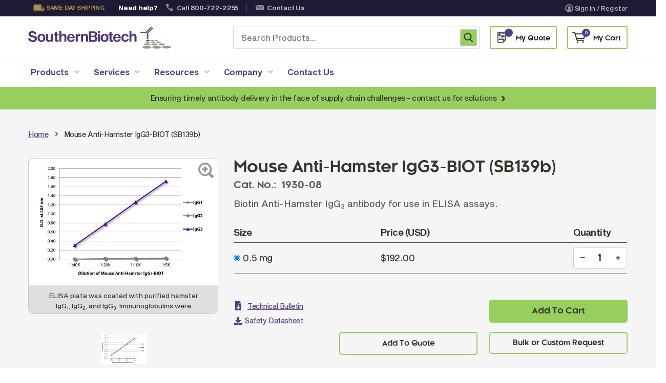

--- FILE ---
content_type: text/html; charset=UTF-8
request_url: https://www.southernbiotech.com/mouse-anti-hamster-igg3-biot-sb139b-1930-08
body_size: 39057
content:
<!doctype html>
<html lang="en">
    <head prefix="og: http://ogp.me/ns# fb: http://ogp.me/ns/fb# product: http://ogp.me/ns/product#">
                <meta charset="utf-8"/>
<meta name="title" content="Biotin Anti-Hamster IgG3, SB139b | SouthernBiotech"/>
<meta name="robots" content="INDEX,FOLLOW"/>
<meta name="viewport" content="width=device-width, minimum-scale=1.0, maximum-scale=1.0, user-scalable=no"/>
<meta name="format-detection" content="telephone=no"/>
<meta http-equiv="X-UA-Compatible" content="IE=edge"/>
<title>Biotin Anti-Hamster IgG3, SB139b | SouthernBiotech</title>
<link  rel="stylesheet" type="text/css"  media="all" href="https://www.southernbiotech.com/static/version1763365824/_cache/merged/d04d7c4955dafce8399239c2ad266459.min.css" />
<link  rel="stylesheet" type="text/css"  media="screen and (min-width: 768px)" href="https://www.southernbiotech.com/static/version1763365824/frontend/Sm/destino/en_US/css/styles-l.min.css" />
<link  rel="stylesheet" type="text/css"  media="print" href="https://www.southernbiotech.com/static/version1763365824/frontend/Sm/destino/en_US/css/print.min.css" />
<link  rel="stylesheet" type="text/css"  media="all" href="https://www.southernbiotech.com/static/version1763365824/frontend/Sm/destino/en_US/Sm_Megamenu2/css/megamenu2.min.css" />















<link  rel="canonical" href="https://www.southernbiotech.com/mouse-anti-hamster-igg3-biot-sb139b-1930-08" />
<link  rel="icon" type="image/x-icon" href="https://www.southernbiotech.com/media/favicon/default/-g-favicon.png" />
<link  rel="shortcut icon" type="image/x-icon" href="https://www.southernbiotech.com/media/favicon/default/-g-favicon.png" />
<style type="text/css">
	body{font-size: 16px;}
	.ubermenu-nav .ubermenu-item a span{font-size: 16px;}
	body.home div[aria-atomic="true"]{margin-top: 0px !important;}
	#wpadminbar{display: none !important;}
	html.chrome, html.safari, html[lang="en"]{margin-top: 0px !important}
    .checkout-index-index .ubermenu-nav .ubermenu-item a span {font-size: 16px !important;}
    .checkout-index-index .header-middle{margin: 0 auto; max-width: 1170px;}
.customer-account-create .fieldset.additional_info{width: 100%;}
.related-formation .btn-group a.button-related-forms {margin-right: 15px !important;white-space: nowrap;}
</style>

<meta name="p:domain_verify" content="yWzhCNk9m0a9DvwRvSe3gfhAKHNupdvi"/>
<!-- Start of HubSpot Embed Code -->

<!-- End of HubSpot Embed Code -->            <script exclude-this-tag="text/x-magento-template">
        window.getWpCookie = function(name) {
            match = document.cookie.match(new RegExp(name + '=([^;]+)'));
            if (match) return decodeURIComponent(match[1].replace(/\+/g, ' ')) ;
        };

        window.dataLayer = window.dataLayer || [];
                var dlObjects = [{"event":"productDetailView","ecommerce":{"detail":{"products":[{"name":"Mouse Anti-Hamster IgG3-BIOT (SB139b)","id":"1930-08","price":"192.00","category":"Products | SouthernBiotech"}]},"currencyCode":"USD"}}];
        for (var i in dlObjects) {
            window.dataLayer.push({ecommerce: null});
            window.dataLayer.push(dlObjects[i]);
        }
                var wpCookies = ['wp_customerId','wp_customerGroup'];
        wpCookies.map(function(cookieName) {
            var cookieValue = window.getWpCookie(cookieName);
            if (cookieValue) {
                var dlObject = {};
                dlObject[cookieName.replace('wp_', '')] = cookieValue;
                window.dataLayer.push(dlObject);
            }
        });
    </script>

    <!-- Google Tag Manager -->
<script exclude-this-tag="text/x-magento-template">(function(w,d,s,l,i){w[l]=w[l]||[];w[l].push({'gtm.start':
new Date().getTime(),event:'gtm.js'});var f=d.getElementsByTagName(s)[0],
j=d.createElement(s),dl=l!='dataLayer'?'&l='+l:'';j.async=true;j.src=
'https://www.googletagmanager.com/gtm.js?id='+i+dl;f.parentNode.insertBefore(j,f);
})(window,document,'script','dataLayer','GTM-KTWTCJR');</script>
<!-- End Google Tag Manager -->    


<link rel="stylesheet" type="text/css" media="all" href="https://www.southernbiotech.com/media/sm/configed_css/settings_default.css"/>


<style>
/*CSS for the Spotlight Page Starts*/
/* Distributor Button */
.distributor-div {
   display: flex;
   flex-direction: column;
}
.distributor-info-section{
 margin-bottom: 15px;
}
.distributor-spotlight-section {
   margin-top: auto;
}
.distributor-spotlight-section {
    margin: auto 0 25 0;
    text-align: center;
    clear: both;
}
.spotlight-button-container {
    display: inline-block;
}
.distributor-spotlight-btn {
    display: inline-flex;
    align-items: center;
    gap: 8px;
    background: #563d82;
    color: white;
    padding: 15px 30px;
    border-radius: 8px;
    text-decoration: none;
    font-weight: 600;
    font-size: 16px;
    box-shadow: 0 4px 15px rgba(102, 126, 234, 0.4);
    transition: all 0.3s ease;
    border: none;
    cursor: pointer;
}
.distributor-spotlight-btn:visited {
    color: #ffffff;
}
.distributor-spotlight-btn:hover {
    transform: translateY(-2px);
    box-shadow: 0 6px 20px rgba(102, 126, 234, 0.6);
    text-decoration: none;
    color: white;
}

.distributor-spotlight-btn:active {
    transform: translateY(0);
}
  @media (max-width: 768px) {
    .distributor-spotlight-btn {
        padding: 12px 24px;
        font-size: 14px;
    }
}
/* Distributor Button */
.spotlight-intro .intro-para p:last-child {
    margin-bottom: 0;
}
.spotlight-products .uabb-table{
    border: solid 1px rgba(196, 196, 196, 0.7);
}
.spotlight-products .uabb-table .uabb-table-header tr:nth-child(odd) {
    background-color: rgba(148, 154, 144, 0.2);
}
.spotlight-products .uabb-table .uabb-table-features tr:nth-child(even) {
    background-color: rgba(148, 154, 144, 0.2);
}
.spotlight-products .uabb-table .uabb-table-header .head-inner-text{
    font-weight: 700;
    margin: 0;
}
.spotlight-products .heading-visit-web{
    margin-top: 30px;
}
.spotlight-products .heading-visit-web a,
body .spotlight-products .uabb-table .tbody-row a{
    text-decoration: underline;
}
.spotlight-products .heading-visit-web .fl-heading-text:hover,
.spotlight-products .uabb-table .tbody-row a:hover{
    color:#7a5dac !important;
}
/*CSS for the Spotlight Page Ends*/








@media screen and (min-width: 768px){
    .copyright-txt {
        margin-top: 1px;
    }
    .footer_bottom_menu {
        padding-top: 1px;
    }
   .footer_bottom_img a.psl-image:after {
   		top: -36px !important;
   	}

}


.slick-lightbox .slick-lightbox-slick-item .slick-lightbox-slick-img {
   height: max-content !important;

}




</style>



<meta property="og:type" content="product" />
<meta property="og:title"
      content="Mouse&#x20;Anti-Hamster&#x20;IgG3-BIOT&#x20;&#x28;SB139b&#x29;" />
<meta property="og:image"
      content="https://www.southernbiotech.com/media/catalog/product/cache/ed536b8272fff0aa629c85e2c0c11cdf/1/3/13346362e56bd1cb79823f422a86e6f60e15c1ac333453bdfba44ee4b212f37e.jpeg" />
<meta property="og:description"
      content="Biotin&#x20;Anti-Hamster&#x20;IgG3&#x20;antibody&#x20;for&#x20;use&#x20;in&#x20;ELISA&#x20;assays." />
<meta property="og:url" content="https://www.southernbiotech.com/mouse-anti-hamster-igg3-biot-sb139b-1930-08" />
    <meta property="product:price:amount" content="192"/>
    <meta property="product:price:currency"
      content="USD"/>


    <link rel='stylesheet' id='wp-block-library-css' href='https://www.southernbiotech.com/wp/wp-includes/css/dist/block-library/style.min.css?ver=a06b3af98203ddc303997e0e0caaff83' type='text/css' media='all' />
<link rel='stylesheet' id='stickThisCss-css' href='https://www.southernbiotech.com/wp/wp-content/plugins/sticky-menu-or-anything-on-scroll/includes/../assets/css/stickThis.css?ver=5.36' type='text/css' media='all' />
<link rel='stylesheet' id='supreme-css' href='https://www.southernbiotech.com/wp/wp-content/plugins/supreme/public/css/supreme-public.css?ver=1.0.025' type='text/css' media='all' />
<link rel='stylesheet' id='ubermenu-css' href='https://www.southernbiotech.com/wp/wp-content/plugins/ubermenu/pro/assets/css/ubermenu.min.css?ver=3.7.3' type='text/css' media='all' />
<link rel='stylesheet' id='ubermenu-font-awesome-all-css' href='https://www.southernbiotech.com/wp/wp-content/plugins/ubermenu/assets/fontawesome/css/all.min.css?ver=879b08c871dbfa7771fcd2ccf13a5efc' type='text/css' media='all' />
</head>
    <body data-container="body"
          data-mage-init='{"loaderAjax": {}, "loader": { "icon": "https://www.southernbiotech.com/static/version1763365824/frontend/Sm/destino/en_US/images/loader-2.gif"}}'
        class="wp-theme-fishpig fl-builder-2-9-4 fl-themer-1-5-2 fl-no-js pg-product-simple header-1-style home-1-style footer-2-style wide-layout simple-hover-effect  catalog-product-view product-mouse-anti-hamster-igg3-biot-sb139b-1930-08 page-layout-1column" id="html-body">
        <!-- Google Tag Manager (noscript) -->
<noscript><iframe src="https://www.googletagmanager.com/ns.html?id=GTM-KTWTCJR"
height="0" width="0" style="display:none;visibility:hidden"></iframe></noscript>
<!-- End Google Tag Manager (noscript) -->


<div class="cookie-status-message" id="cookie-status">
    The store will not work correctly when cookies are disabled.</div>




    <noscript>
        <div class="message global noscript">
            <div class="content">
                <p>
                    <strong>JavaScript seems to be disabled in your browser.</strong>
                    <span>
                        For the best experience on our site, be sure to turn on Javascript in your browser.                    </span>
                </p>
            </div>
        </div>
    </noscript>


<div class="page-wrapper"><header class="page-header">
            <div class="header-1" id="southern-header">
            <div class="header-top">
                <div class="panel-wrapper">
                    <div class="panel-header">
                        <div class="container">
                            <div class="row">
                                <div class="col-lg-8 col-md-8 setting-container">
                                    <div class="header-top-left">
                                                                                                                        <style>#html-body [data-pb-style=R6KR1T4],#html-body [data-pb-style=WYX4MLT]{justify-content:flex-start;display:flex;flex-direction:column;background-position:left top;background-size:cover;background-repeat:no-repeat;background-attachment:scroll}</style><div data-content-type="row" data-appearance="contained" data-element="main"><div data-enable-parallax="0" data-parallax-speed="0.5" data-background-images="{}" data-background-type="image" data-video-loop="true" data-video-play-only-visible="true" data-video-lazy-load="true" data-video-fallback-src="" data-element="inner" data-pb-style="R6KR1T4"><div data-content-type="text" data-appearance="default" data-element="main"><ul class="topbar_info">
    <li class="same_day">Same-day shipping</li>
    <li class="need_help">Need help?</li>
    <li class="phone_no"><a href="tel:+1800-722-2255">Call 800-722-2255</a></li>
    <li class="contact_us"><a href="/contact-us/">Contact Us</a></li>
</ul></div></div></div><div data-content-type="row" data-appearance="contained" data-element="main"><div data-enable-parallax="0" data-parallax-speed="0.5" data-background-images="{}" data-background-type="image" data-video-loop="true" data-video-play-only-visible="true" data-video-lazy-load="true" data-video-fallback-src="" data-element="inner" data-pb-style="WYX4MLT"></div></div>                                    </div>
                                </div>

                                <div class="col-lg-4 col-md-4 customer-container">
                                    <div class="header-top-right">
                                        <ul class="header links">
<li class="link authorization-link" data-label="or">
    <!-- <svg
        title="Sign In / Register"
        class="user_icon button__icon"
    >
        <use xlink:href="https://www.southernbiotech.com/static/version1763365824/frontend/Sm/destino/en_US/images/user-icon.svg"></use>
    </svg> -->
    
    <a href="https://www.southernbiotech.com/customer/account/login/referer/aHR0cHM6Ly93d3cuc291dGhlcm5iaW90ZWNoLmNvbS9tb3VzZS1hbnRpLWhhbXN0ZXItaWdnMy1iaW90LXNiMTM5Yi0xOTMwLTA4/"        >
        <img class="user_img def" src="https://www.southernbiotech.com/static/version1763365824/frontend/Sm/destino/en_US/images/user-icon.svg">
        <img class="user_img hov" src="https://www.southernbiotech.com/static/version1763365824/frontend/Sm/destino/en_US/images/user-icon-hov.svg">
        Sign in / Register    </a>
</li>
</ul>                                    </div>
                                </div>
                            </div>
                            <a class="action skip contentarea"
   href="#contentarea">
    <span>
        Skip to Content    </span>
</a>
                        </div>
                    </div>
                </div>
            </div>

            <div class="header-middle">
                <div class="header-content">
                    <div class="container">
                        <div class="row">
                            <div class="col-md-4 col-sm-6 logo-container">
                                	<div class="container">
    <a class="logo" href="https://www.southernbiotech.com/" title="">
        <img class="desktop_logo" src="https://www.southernbiotech.com/static/version1763365824/frontend/Sm/destino/en_US/images/southern-logo.svg"
            alt=""
			width="170"			        />   
        <img class="mobile_logo" src="https://www.southernbiotech.com/static/version1763365824/frontend/Sm/destino/en_US/images/logo-mobile.svg" alt="" />
		    </a>
</div>
                            </div>
                            <div class="col-md-8 col-sm-6 right-container">
                                <div class="search-header-container">
                                    <div class="search-wrapper">    
    <div id="algoliaAutocomplete" class="block block-search algolia-search-block algolia-search-input"></div>
</div>                                     <div id="customSearchBox" class="custom-search-box">
                                        <form action="https://www.southernbiotech.com/catalogsearch/result/" method="get" role="search">
                                            <input type="search" 
                                                name="q" 
                                                class="aa-Input" 
                                                placeholder="Search Products..." 
                                                maxlength="256" 
                                                value=""
                                                autocomplete="off" />
                                            <button class="custom-search-btn" type="submit" title="Search">
                                                <span class="sr-only">Search</span>
                                            </button>
                                        </form>
                                    </div>
                                </div>

                                <!-- <div class="phone-header-container">
                                                                    </div> -->
                                <div class="cart-header-container quote-container">
                                    <div data-block="quotecart" class="amquote-cart-wrapper minicart-wrapper">
    <a class="amquote-showcart action" href="https://www.southernbiotech.com/request_quote/cart/"
       data-bind="scope: 'quotecart_content'" title="My Quote">
        <span class="text">My Quote</span>
        <span class="counter qty empty"
              data-bind="css: { empty: !!getCartParam('summary_count') == false }, blockLoader: isLoading">
            <span class="counter-number"><!-- ko text: getCartParam('summary_count') --><!-- /ko --></span>
            <span class="counter-label">
            <!-- ko if: getCartParam('summary_count') -->
                <!-- ko text: getCartParam('summary_count') --><!-- /ko -->
                <!-- ko i18n: 'items' --><!-- /ko -->
                <!-- /ko -->
            </span>
        </span>
    </a>
    <div class="block block-quotecart block-minicart"
         data-role="dropdownDialog"
         data-mage-init='{"dropdownDialog":{
                "appendTo":"[data-block=quotecart]",
                "triggerTarget":".amquote-showcart",
                "timeout": "2000",
                "closeOnMouseLeave": false,
                "closeOnEscape": true,
                "triggerClass":"-active",
                "parentClass":"-active",
                "buttons":[]}}'>
        <div id="quotecart-content-wrapper" data-bind="scope: 'quotecart_content'">
            <!-- ko template: getTemplate() --><!-- /ko -->
        </div>
            </div>

    

    
</div>
                                </div>
                                <div class="cart-header-container">
                                    
<div data-block="minicart" class="minicart-wrapper">
    <a class="action showcart" href="https://www.southernbiotech.com/checkout/cart/"
       data-bind="scope: 'minicart_content'">
        <span class="text">My Cart</span>

        <!-- ko if: getCartParam('summary_count') -->
        <!-- ko foreach: getRegion('subtotalContainer') -->
        <!-- ko template: getTemplate() --><!-- /ko -->
        <!-- /ko -->
        <!-- /ko -->

        <!-- ko ifnot: getCartParam('summary_count') -->
        <div class="subtotal">
            <div class="amount price-container">
                        <span class="price-wrapper">
                            <span class="price">$0.00</span>
                        </span>
            </div>
        </div>
        <!-- /ko -->

        <span class="counter qty empty"
              data-bind="css: { empty: !!getCartParam('summary_count') == false }, blockLoader: isLoading">
             <!-- ko if: getCartParam('summary_count') -->
            <span class="counter-number"><!-- ko text: getCartParam('summary_count') --><!-- /ko --></span>
            <!-- /ko -->

            <!-- ko ifnot: getCartParam('summary_count') -->
                <span class="counter-number">0</span>
            <!-- /ko -->
             <span class="counter-label">
                <!-- ko if: getCartParam('summary_count') -->
                 <!-- ko text: getCartParam('summary_count') --><!-- /ko -->
                 <!-- ko i18n: 'items' --><!-- /ko -->
                 <!-- /ko -->

                 <!-- ko ifnot: getCartParam('summary_count') -->
                 <!-- ko i18n: '0' --><!-- /ko -->
                 <!-- ko i18n: 'item' --><!-- /ko -->
                 <!-- /ko -->
            </span>
        </span>
    </a>
            <div class="block block-minicart empty"
             data-role="dropdownDialog"
             data-mage-init='{"dropdownDialog":{
                "appendTo":"[data-block=minicart]",
                "triggerTarget":".showcart",
                "timeout": "2000",
                "closeOnMouseLeave": false,
                "closeOnEscape": true,
                "triggerClass":"active",
                "parentClass":"active",
                "buttons":[]}}'>
            <div id="minicart-content-wrapper" data-bind="scope: 'minicart_content'">
                <!-- ko template: getTemplate() --><!-- /ko -->
            </div>
                    </div>
        
    
</div>


                                </div>

                            </div>
                        </div>
                    </div>
                </div>
            </div>

            <div class="header-menu ">
                <div class="container">
                    <div class="nav-desktop-container">
                        
<!-- UberMenu [Configuration:main] [Theme Loc:] [Integration:api] -->
<button class="ubermenu-responsive-toggle ubermenu-responsive-toggle-main ubermenu-skin-none ubermenu-loc- ubermenu-responsive-toggle-content-align-left ubermenu-responsive-toggle-align-full ubermenu-responsive-toggle-icon-only " tabindex="0" data-ubermenu-target="ubermenu-main-2"><i class="fas fa-bars" ></i></button><nav id="ubermenu-main-2" class="ubermenu ubermenu-nojs ubermenu-main ubermenu-menu-2 ubermenu-responsive ubermenu-responsive-single-column ubermenu-responsive-single-column-subs ubermenu-responsive-992 ubermenu-mobile-accordion ubermenu-responsive-collapse ubermenu-horizontal ubermenu-transition-shift ubermenu-trigger-hover_intent ubermenu-skin-none  ubermenu-bar-align-full ubermenu-items-align-auto ubermenu-bound ubermenu-disable-submenu-scroll ubermenu-sub-indicators ubermenu-retractors-responsive ubermenu-submenu-indicator-closes"><ul id="ubermenu-nav-main-2" class="ubermenu-nav" data-title="Desktop &amp; Mobile Menu"><li id="menu-item-29" class="ubermenu-item ubermenu-item-type-custom ubermenu-item-object-custom ubermenu-item-has-children ubermenu-item-29 ubermenu-item-level-0 ubermenu-column ubermenu-column-auto ubermenu-has-submenu-drop ubermenu-has-submenu-mega" ><a class="ubermenu-target ubermenu-item-layout-default ubermenu-item-layout-text_only" tabindex="0"><span class="ubermenu-target-title ubermenu-target-text">Products</span><i class='ubermenu-sub-indicator fas fa-angle-down'></i></a><ul  class="ubermenu-submenu ubermenu-submenu-id-29 ubermenu-submenu-type-auto ubermenu-submenu-type-mega ubermenu-submenu-drop ubermenu-submenu-align-full_width"  ><!-- begin Tabs: [Tabs] 88 --><li id="menu-item-88" class="ubermenu-item ubermenu-tabs ubermenu-item-88 ubermenu-item-level-1 ubermenu-column ubermenu-column-full ubermenu-tab-layout-left ubermenu-tabs-show-default ubermenu-tabs-show-current"><ul  class="ubermenu-tabs-group ubermenu-column ubermenu-column-3-11 ubermenu-submenu ubermenu-submenu-id-88 ubermenu-submenu-type-auto ubermenu-submenu-type-tabs-group"  ><li id="menu-item-103" class="ubermenu-tab ubermenu-item ubermenu-item-type-post_type ubermenu-item-object-page ubermenu-item-has-children ubermenu-advanced-sub ubermenu-item-103 ubermenu-item-auto ubermenu-column ubermenu-column-full ubermenu-has-submenu-drop" data-ubermenu-trigger="mouseover" ><a class="ubermenu-target ubermenu-item-layout-default ubermenu-item-layout-text_only" href="https://www.southernbiotech.com/secondary-antibodies-reagents/"><span class="ubermenu-target-title ubermenu-target-text">Secondary Antibodies &#038; Reagents</span><i class='ubermenu-sub-indicator fas fa-angle-down'></i></a><div  class="ubermenu-tab-content-panel ubermenu-column ubermenu-column-8-11 ubermenu-submenu ubermenu-submenu-id-103 ubermenu-submenu-type-tab-content-panel"  ><ul class="ubermenu-row ubermenu-row-id-103_auto_1 ubermenu-autoclear "><li id="menu-item-107" class="ubermenu-item ubermenu-item-type-custom ubermenu-item-object-ubermenu-custom ubermenu-item-107 ubermenu-item-auto ubermenu-item-header ubermenu-item-level-4 ubermenu-column ubermenu-column-auto" ><div class="ubermenu-content-block ubermenu-custom-content ubermenu-custom-content-padded"><h3>Secondary Antibodies & Reagents</h3></div></li></ul><ul class="ubermenu-row ubermenu-row-id-104 ubermenu-autoclear "><li class="  ubermenu-item ubermenu-item-type-custom ubermenu-item-object-ubermenu-custom ubermenu-item-has-children ubermenu-item-105 ubermenu-item-level-4 ubermenu-column ubermenu-column-1-2 ubermenu-has-submenu-stack ubermenu-item-type-column ubermenu-column-id-105"><ul  class="ubermenu-submenu ubermenu-submenu-id-105 ubermenu-submenu-type-stack"  ><li id="menu-item-108" class="ubermenu-item ubermenu-item-type-custom ubermenu-item-object-custom ubermenu-item-108 ubermenu-item-auto ubermenu-item-normal ubermenu-item-level-5 ubermenu-column ubermenu-column-auto" ><a class="ubermenu-target ubermenu-item-layout-default ubermenu-item-layout-text_only" href="/products/secondary-antibodies-reagents/anti-mouse-secondary-antibodies"><span class="ubermenu-target-title ubermenu-target-text">Anti-Mouse Secondary Antibodies</span></a></li><li id="menu-item-188" class="ubermenu-item ubermenu-item-type-custom ubermenu-item-object-custom ubermenu-item-188 ubermenu-item-auto ubermenu-item-normal ubermenu-item-level-5 ubermenu-column ubermenu-column-auto" ><a class="ubermenu-target ubermenu-item-layout-default ubermenu-item-layout-text_only" href="/products/secondary-antibodies-reagents/anti-human-secondary-antibodies"><span class="ubermenu-target-title ubermenu-target-text">Anti-Human Secondary Antibodies</span></a></li><li id="menu-item-190" class="ubermenu-item ubermenu-item-type-custom ubermenu-item-object-custom ubermenu-item-190 ubermenu-item-auto ubermenu-item-normal ubermenu-item-level-5 ubermenu-column ubermenu-column-auto" ><a class="ubermenu-target ubermenu-item-layout-default ubermenu-item-layout-text_only" href="/products/secondary-antibodies-reagents/anti-rabbit-secondary-antibodies"><span class="ubermenu-target-title ubermenu-target-text">Anti-Rabbit Secondary Antibodies</span></a></li><li id="menu-item-191" class="ubermenu-item ubermenu-item-type-custom ubermenu-item-object-custom ubermenu-item-191 ubermenu-item-auto ubermenu-item-normal ubermenu-item-level-5 ubermenu-column ubermenu-column-auto" ><a class="ubermenu-target ubermenu-item-layout-default ubermenu-item-layout-text_only" href="/products/secondary-antibodies-reagents/anti-goat-secondary-antibodies"><span class="ubermenu-target-title ubermenu-target-text">Anti-Goat Secondary Antibodies</span></a></li><li id="menu-item-192" class="ubermenu-item ubermenu-item-type-custom ubermenu-item-object-custom ubermenu-item-192 ubermenu-item-auto ubermenu-item-normal ubermenu-item-level-5 ubermenu-column ubermenu-column-auto" ><a class="ubermenu-target ubermenu-item-layout-default ubermenu-item-layout-text_only" href="/products/secondary-antibodies-reagents/anti-rat-secondary-antibodies"><span class="ubermenu-target-title ubermenu-target-text">Anti-Rat Secondary Antibodies</span></a></li><li id="menu-item-193" class="ubermenu-item ubermenu-item-type-custom ubermenu-item-object-custom ubermenu-item-193 ubermenu-item-auto ubermenu-item-normal ubermenu-item-level-5 ubermenu-column ubermenu-column-auto" ><a class="ubermenu-target ubermenu-item-layout-default ubermenu-item-layout-text_only" href="/products/secondary-antibodies-reagents/anti-hamster-secondary-antibodies"><span class="ubermenu-target-title ubermenu-target-text">Anti-Hamster Secondary Antibodies</span></a></li></ul></li><li class="  ubermenu-item ubermenu-item-type-custom ubermenu-item-object-ubermenu-custom ubermenu-item-has-children ubermenu-item-106 ubermenu-item-level-4 ubermenu-column ubermenu-column-1-2 ubermenu-has-submenu-stack ubermenu-item-type-column ubermenu-column-id-106"><ul  class="ubermenu-submenu ubermenu-submenu-id-106 ubermenu-submenu-type-stack"  ><li id="menu-item-109" class="ubermenu-item ubermenu-item-type-custom ubermenu-item-object-custom ubermenu-item-109 ubermenu-item-auto ubermenu-item-normal ubermenu-item-level-5 ubermenu-column ubermenu-column-auto" ><a class="ubermenu-target ubermenu-item-layout-default ubermenu-item-layout-text_only" href="/products/secondary-antibodies-reagents/anti-chicken-secondary-antibodies"><span class="ubermenu-target-title ubermenu-target-text">Anti-Chicken Secondary Antibodies</span></a></li><li id="menu-item-189" class="ubermenu-item ubermenu-item-type-custom ubermenu-item-object-custom ubermenu-item-189 ubermenu-item-auto ubermenu-item-normal ubermenu-item-level-5 ubermenu-column ubermenu-column-auto" ><a class="ubermenu-target ubermenu-item-layout-default ubermenu-item-layout-text_only" href="/products/secondary-antibodies-reagents/anti-ilama-antibodies"><span class="ubermenu-target-title ubermenu-target-text">Anti-Llama Antibodies</span></a></li><li id="menu-item-194" class="ubermenu-item ubermenu-item-type-custom ubermenu-item-object-custom ubermenu-item-194 ubermenu-item-auto ubermenu-item-normal ubermenu-item-level-5 ubermenu-column ubermenu-column-auto" ><a class="ubermenu-target ubermenu-item-layout-default ubermenu-item-layout-text_only" href="/products/secondary-antibodies-reagents/fragmented-antibodies"><span class="ubermenu-target-title ubermenu-target-text">Fragmented Antibodies</span></a></li><li id="menu-item-195" class="ubermenu-item ubermenu-item-type-custom ubermenu-item-object-custom ubermenu-item-195 ubermenu-item-auto ubermenu-item-normal ubermenu-item-level-5 ubermenu-column ubermenu-column-auto" ><a class="ubermenu-target ubermenu-item-layout-default ubermenu-item-layout-text_only" href="/products/secondary-antibodies-reagents/non-human-primate-antibodies"><span class="ubermenu-target-title ubermenu-target-text">Non-Human Primate Antibodies</span></a></li><li id="menu-item-196" class="ubermenu-item ubermenu-item-type-custom ubermenu-item-object-custom ubermenu-item-196 ubermenu-item-auto ubermenu-item-normal ubermenu-item-level-5 ubermenu-column ubermenu-column-auto" ><a class="ubermenu-target ubermenu-item-layout-default ubermenu-item-layout-text_only" href="/products/secondary-antibodies-reagents/streptavidin-neutralite-avidin"><span class="ubermenu-target-title ubermenu-target-text">Streptavidin &#038; Neutralite Avidin</span></a></li><li id="menu-item-6314" class="ubermenu-item ubermenu-item-type-custom ubermenu-item-object-custom ubermenu-item-6314 ubermenu-item-auto ubermenu-item-normal ubermenu-item-level-5 ubermenu-column ubermenu-column-auto" ><a class="ubermenu-target ubermenu-item-layout-default ubermenu-item-layout-text_only" href="/recombinant-antibodies/"><span class="ubermenu-target-title ubermenu-target-text">Recombinant Antibodies</span></a></li></ul></li></ul></div></li><li id="menu-item-102" class="ubermenu-tab ubermenu-item ubermenu-item-type-post_type ubermenu-item-object-page ubermenu-item-has-children ubermenu-advanced-sub ubermenu-item-102 ubermenu-item-auto ubermenu-column ubermenu-column-full ubermenu-has-submenu-drop" data-ubermenu-trigger="mouseover" ><a class="ubermenu-target ubermenu-item-layout-default ubermenu-item-layout-text_only" href="https://www.southernbiotech.com/primary-antibodies/"><span class="ubermenu-target-title ubermenu-target-text">Primary Antibodies</span><i class='ubermenu-sub-indicator fas fa-angle-down'></i></a><div  class="ubermenu-tab-content-panel ubermenu-column ubermenu-column-8-11 ubermenu-submenu ubermenu-submenu-id-102 ubermenu-submenu-type-tab-content-panel"  ><ul class="ubermenu-row ubermenu-row-id-102_auto_1 ubermenu-autoclear "><li id="menu-item-200" class="ubermenu-item ubermenu-item-type-custom ubermenu-item-object-ubermenu-custom ubermenu-item-200 ubermenu-item-auto ubermenu-item-header ubermenu-item-level-4 ubermenu-column ubermenu-column-auto" ><div class="ubermenu-content-block ubermenu-custom-content ubermenu-custom-content-padded"><h3>Primary Antibodies</h3></div></li></ul><ul class="ubermenu-row ubermenu-row-id-201 ubermenu-autoclear "><li class="  ubermenu-item ubermenu-item-type-custom ubermenu-item-object-ubermenu-custom ubermenu-item-has-children ubermenu-item-202 ubermenu-item-level-4 ubermenu-column ubermenu-column-1-2 ubermenu-has-submenu-stack ubermenu-item-type-column ubermenu-column-id-202"><ul  class="ubermenu-submenu ubermenu-submenu-id-202 ubermenu-submenu-type-stack"  ><li id="menu-item-204" class="ubermenu-item ubermenu-item-type-custom ubermenu-item-object-ubermenu-custom ubermenu-item-204 ubermenu-item-auto ubermenu-item-normal ubermenu-item-level-5 ubermenu-column ubermenu-column-auto" ><div class="ubermenu-content-block ubermenu-custom-content ubermenu-custom-content-padded"><h6 class="subtitle">By Product Type</h6></div></li><li id="menu-item-207" class="ubermenu-item ubermenu-item-type-custom ubermenu-item-object-custom ubermenu-item-207 ubermenu-item-auto ubermenu-item-normal ubermenu-item-level-5 ubermenu-column ubermenu-column-auto" ><a class="ubermenu-target ubermenu-item-layout-default ubermenu-item-layout-text_only" href="/products/primary-antibodies/monoclonal-antibodies"><span class="ubermenu-target-title ubermenu-target-text">Monoclonal Antibodies</span></a></li><li id="menu-item-208" class="ubermenu-item ubermenu-item-type-custom ubermenu-item-object-custom ubermenu-item-208 ubermenu-item-auto ubermenu-item-normal ubermenu-item-level-5 ubermenu-column ubermenu-column-auto" ><a class="ubermenu-target ubermenu-item-layout-default ubermenu-item-layout-text_only" href="/products/primary-antibodies/conjugated-antibodies"><span class="ubermenu-target-title ubermenu-target-text">Conjugated Antibodies</span></a></li><li id="menu-item-209" class="ubermenu-item ubermenu-item-type-custom ubermenu-item-object-custom ubermenu-item-209 ubermenu-item-auto ubermenu-item-normal ubermenu-item-level-5 ubermenu-column ubermenu-column-auto" ><a class="ubermenu-target ubermenu-item-layout-default ubermenu-item-layout-text_only" href="/products/primary-antibodies/veterinary-antibodies"><span class="ubermenu-target-title ubermenu-target-text">Veterinary Antibodies</span></a></li><li id="menu-item-210" class="ubermenu-item ubermenu-item-type-custom ubermenu-item-object-custom ubermenu-item-210 ubermenu-item-auto ubermenu-item-normal ubermenu-item-level-5 ubermenu-column ubermenu-column-auto" ><a class="ubermenu-target ubermenu-item-layout-default ubermenu-item-layout-text_only" href="/products/primary-antibodies/epitope-tag-antibodies"><span class="ubermenu-target-title ubermenu-target-text">Epitope Tag Antibodies</span></a></li></ul></li><li class="  ubermenu-item ubermenu-item-type-custom ubermenu-item-object-ubermenu-custom ubermenu-item-has-children ubermenu-item-203 ubermenu-item-level-4 ubermenu-column ubermenu-column-1-2 ubermenu-has-submenu-stack ubermenu-item-type-column ubermenu-column-id-203"><ul  class="ubermenu-submenu ubermenu-submenu-id-203 ubermenu-submenu-type-stack"  ><li id="menu-item-205" class="ubermenu-item ubermenu-item-type-custom ubermenu-item-object-ubermenu-custom ubermenu-item-205 ubermenu-item-auto ubermenu-item-normal ubermenu-item-level-5 ubermenu-column ubermenu-column-auto" ><div class="ubermenu-content-block ubermenu-custom-content ubermenu-custom-content-padded"><h6 class="subtitle">By Research Area</h6></div></li><li id="menu-item-212" class="ubermenu-item ubermenu-item-type-custom ubermenu-item-object-custom ubermenu-item-212 ubermenu-item-auto ubermenu-item-normal ubermenu-item-level-5 ubermenu-column ubermenu-column-auto" ><a class="ubermenu-target ubermenu-item-layout-default ubermenu-item-layout-text_only" href="/products/primary-antibodies/immunology-antibodies"><span class="ubermenu-target-title ubermenu-target-text">Immunology Antibodies</span></a></li><li id="menu-item-213" class="ubermenu-item ubermenu-item-type-custom ubermenu-item-object-custom ubermenu-item-213 ubermenu-item-auto ubermenu-item-normal ubermenu-item-level-5 ubermenu-column ubermenu-column-auto" ><a class="ubermenu-target ubermenu-item-layout-default ubermenu-item-layout-text_only" href="/products/primary-antibodies/cytoskeletal-and-ecm-antibodies"><span class="ubermenu-target-title ubermenu-target-text">Cytoskeletal and ECM Antibodies</span></a></li><li id="menu-item-214" class="ubermenu-item ubermenu-item-type-custom ubermenu-item-object-custom ubermenu-item-214 ubermenu-item-auto ubermenu-item-normal ubermenu-item-level-5 ubermenu-column ubermenu-column-auto" ><a class="ubermenu-target ubermenu-item-layout-default ubermenu-item-layout-text_only" href="/products/primary-antibodies/apoptosis-antibodies"><span class="ubermenu-target-title ubermenu-target-text">Apoptosis Antibodies</span></a></li><li id="menu-item-215" class="ubermenu-item ubermenu-item-type-custom ubermenu-item-object-custom ubermenu-item-215 ubermenu-item-auto ubermenu-item-normal ubermenu-item-level-5 ubermenu-column ubermenu-column-auto" ><a class="ubermenu-target ubermenu-item-layout-default ubermenu-item-layout-text_only" href="/products/primary-antibodies/signal-transduction-antibodies"><span class="ubermenu-target-title ubermenu-target-text">Signal Transduction Antibodies</span></a></li></ul></li></ul></div></li><li id="menu-item-6304" class="ubermenu-tab ubermenu-item ubermenu-item-type-custom ubermenu-item-object-custom ubermenu-item-has-children ubermenu-advanced-sub ubermenu-item-6304 ubermenu-item-auto ubermenu-column ubermenu-column-full ubermenu-has-submenu-drop" data-ubermenu-trigger="mouseover" ><a class="ubermenu-target ubermenu-item-layout-default ubermenu-item-layout-text_only" href="/recombinant-antibodies/"><span class="ubermenu-target-title ubermenu-target-text">Recombinant Antibodies</span><i class='ubermenu-sub-indicator fas fa-angle-down'></i></a><div  class="ubermenu-tab-content-panel ubermenu-column ubermenu-column-8-11 ubermenu-submenu ubermenu-submenu-id-6304 ubermenu-submenu-type-tab-content-panel"  ><ul class="ubermenu-row ubermenu-row-id-6304_auto_1 ubermenu-autoclear "><li id="menu-item-6305" class="recombinant-antibodies-menu ubermenu-item ubermenu-item-type-custom ubermenu-item-object-ubermenu-custom ubermenu-item-6305 ubermenu-item-auto ubermenu-item-header ubermenu-item-level-4 ubermenu-column ubermenu-column-auto" ><div class="ubermenu-content-block ubermenu-custom-content ubermenu-custom-content-padded"><h3>Recombinant Antibodies</h3></div></li></ul><ul class="ubermenu-row ubermenu-row-id-6306 ubermenu-autoclear "><li class="  ubermenu-item ubermenu-item-type-custom ubermenu-item-object-ubermenu-custom ubermenu-item-has-children ubermenu-item-6307 ubermenu-item-level-4 ubermenu-column ubermenu-column-auto ubermenu-has-submenu-stack ubermenu-item-type-column ubermenu-column-id-6307"><ul  class="ubermenu-submenu ubermenu-submenu-id-6307 ubermenu-submenu-type-stack"  ><li id="menu-item-6308" class="ubermenu-item ubermenu-item-type-custom ubermenu-item-object-custom ubermenu-item-6308 ubermenu-item-auto ubermenu-item-normal ubermenu-item-level-5 ubermenu-column ubermenu-column-auto" ><a class="ubermenu-target ubermenu-item-layout-default ubermenu-item-layout-text_only" href="/products/recombinant-antibodies/anti-human-recombinant-secondary-antibodies"><span class="ubermenu-target-title ubermenu-target-text">Anti-Human Recombinant Antibodies</span></a></li><li id="menu-item-6309" class="ubermenu-item ubermenu-item-type-custom ubermenu-item-object-custom ubermenu-item-6309 ubermenu-item-auto ubermenu-item-normal ubermenu-item-level-5 ubermenu-column ubermenu-column-auto" ><a class="ubermenu-target ubermenu-item-layout-default ubermenu-item-layout-text_only" href="/products/recombinant-antibodies/anti-rabbit-recombinant-secondary-antibodies"><span class="ubermenu-target-title ubermenu-target-text">Anti-Rabbit Recombinant Antibodies</span></a></li></ul></li></ul></div></li><li id="menu-item-101" class="ubermenu-tab ubermenu-item ubermenu-item-type-post_type ubermenu-item-object-page ubermenu-item-has-children ubermenu-advanced-sub ubermenu-item-101 ubermenu-item-auto ubermenu-column ubermenu-column-full ubermenu-has-submenu-drop" data-ubermenu-trigger="mouseover" ><a class="ubermenu-target ubermenu-item-layout-default ubermenu-item-layout-text_only" href="https://www.southernbiotech.com/isotype-controls/"><span class="ubermenu-target-title ubermenu-target-text">Isotype Controls</span><i class='ubermenu-sub-indicator fas fa-angle-down'></i></a><div  class="ubermenu-tab-content-panel ubermenu-column ubermenu-column-8-11 ubermenu-submenu ubermenu-submenu-id-101 ubermenu-submenu-type-tab-content-panel"  ><ul class="ubermenu-row ubermenu-row-id-101_auto_1 ubermenu-autoclear "><li id="menu-item-228" class="ubermenu-item ubermenu-item-type-custom ubermenu-item-object-ubermenu-custom ubermenu-item-228 ubermenu-item-auto ubermenu-item-header ubermenu-item-level-4 ubermenu-column ubermenu-column-auto" ><div class="ubermenu-content-block ubermenu-custom-content ubermenu-custom-content-padded"><h3>Isotype Controls</h3></div></li></ul><ul class="ubermenu-row ubermenu-row-id-229 ubermenu-autoclear "><li class="  ubermenu-item ubermenu-item-type-custom ubermenu-item-object-ubermenu-custom ubermenu-item-has-children ubermenu-item-230 ubermenu-item-level-4 ubermenu-column ubermenu-column-1-2 ubermenu-has-submenu-stack ubermenu-item-type-column ubermenu-column-id-230"><ul  class="ubermenu-submenu ubermenu-submenu-id-230 ubermenu-submenu-type-stack"  ><li id="menu-item-232" class="ubermenu-item ubermenu-item-type-custom ubermenu-item-object-custom ubermenu-item-232 ubermenu-item-auto ubermenu-item-normal ubermenu-item-level-5 ubermenu-column ubermenu-column-auto" ><a class="ubermenu-target ubermenu-item-layout-default ubermenu-item-layout-text_only" href="/products/isotype-controls/igg-igy"><span class="ubermenu-target-title ubermenu-target-text">IgG / IgY</span></a></li><li id="menu-item-233" class="ubermenu-item ubermenu-item-type-custom ubermenu-item-object-custom ubermenu-item-233 ubermenu-item-auto ubermenu-item-normal ubermenu-item-level-5 ubermenu-column ubermenu-column-auto" ><a class="ubermenu-target ubermenu-item-layout-default ubermenu-item-layout-text_only" href="/products/isotype-controls/igm"><span class="ubermenu-target-title ubermenu-target-text">IgM</span></a></li><li id="menu-item-234" class="ubermenu-item ubermenu-item-type-custom ubermenu-item-object-custom ubermenu-item-234 ubermenu-item-auto ubermenu-item-normal ubermenu-item-level-5 ubermenu-column ubermenu-column-auto" ><a class="ubermenu-target ubermenu-item-layout-default ubermenu-item-layout-text_only" href="/products/isotype-controls/iga"><span class="ubermenu-target-title ubermenu-target-text">IgA</span></a></li></ul></li><li class="  ubermenu-item ubermenu-item-type-custom ubermenu-item-object-ubermenu-custom ubermenu-item-231 ubermenu-item-level-4 ubermenu-column ubermenu-column-1-2 ubermenu-item-type-column ubermenu-column-id-231"></li></ul></div></li><li id="menu-item-100" class="ubermenu-tab ubermenu-item ubermenu-item-type-post_type ubermenu-item-object-page ubermenu-item-has-children ubermenu-advanced-sub ubermenu-item-100 ubermenu-item-auto ubermenu-column ubermenu-column-full ubermenu-has-submenu-drop" data-ubermenu-trigger="mouseover" ><a class="ubermenu-target ubermenu-item-layout-default ubermenu-item-layout-text_only" href="https://www.southernbiotech.com/reagents-kits/"><span class="ubermenu-target-title ubermenu-target-text">Reagents &#038; Kits</span><i class='ubermenu-sub-indicator fas fa-angle-down'></i></a><div  class="ubermenu-tab-content-panel ubermenu-column ubermenu-column-8-11 ubermenu-submenu ubermenu-submenu-id-100 ubermenu-submenu-type-tab-content-panel"  ><ul class="ubermenu-row ubermenu-row-id-100_auto_1 ubermenu-autoclear "><li id="menu-item-239" class="ubermenu-item ubermenu-item-type-custom ubermenu-item-object-ubermenu-custom ubermenu-item-239 ubermenu-item-auto ubermenu-item-header ubermenu-item-level-4 ubermenu-column ubermenu-column-auto" ><div class="ubermenu-content-block ubermenu-custom-content ubermenu-custom-content-padded"><h3>Reagents & Kits</h3></div></li></ul><ul class="ubermenu-row ubermenu-row-id-240 ubermenu-autoclear "><li class="  ubermenu-item ubermenu-item-type-custom ubermenu-item-object-ubermenu-custom ubermenu-item-has-children ubermenu-item-241 ubermenu-item-level-4 ubermenu-column ubermenu-column-1-2 ubermenu-has-submenu-stack ubermenu-item-type-column ubermenu-column-id-241"><ul  class="ubermenu-submenu ubermenu-submenu-id-241 ubermenu-submenu-type-stack"  ><li id="menu-item-243" class="ubermenu-item ubermenu-item-type-custom ubermenu-item-object-custom ubermenu-item-243 ubermenu-item-auto ubermenu-item-normal ubermenu-item-level-5 ubermenu-column ubermenu-column-auto" ><a class="ubermenu-target ubermenu-item-layout-default ubermenu-item-layout-text_only" href="/products/reagents-kits/isotyping-kits"><span class="ubermenu-target-title ubermenu-target-text">Isotyping Kits</span></a></li><li id="menu-item-244" class="ubermenu-item ubermenu-item-type-custom ubermenu-item-object-custom ubermenu-item-244 ubermenu-item-auto ubermenu-item-normal ubermenu-item-level-5 ubermenu-column ubermenu-column-auto" ><a class="ubermenu-target ubermenu-item-layout-default ubermenu-item-layout-text_only" href="/products/reagents-kits/mounting-media"><span class="ubermenu-target-title ubermenu-target-text">Mounting Media</span></a></li><li id="menu-item-246" class="ubermenu-item ubermenu-item-type-custom ubermenu-item-object-custom ubermenu-item-246 ubermenu-item-auto ubermenu-item-normal ubermenu-item-level-5 ubermenu-column ubermenu-column-auto" ><a class="ubermenu-target ubermenu-item-layout-default ubermenu-item-layout-text_only" href="/products/reagents-kits/apoptosis-kits-reagents"><span class="ubermenu-target-title ubermenu-target-text">Apoptosis Kits &#038; Reagents</span></a></li><li id="menu-item-247" class="ubermenu-item ubermenu-item-type-custom ubermenu-item-object-custom ubermenu-item-247 ubermenu-item-auto ubermenu-item-normal ubermenu-item-level-5 ubermenu-column ubermenu-column-auto" ><a class="ubermenu-target ubermenu-item-layout-default ubermenu-item-layout-text_only" href="/products/reagents-kits/mycoplasma-detection-kit"><span class="ubermenu-target-title ubermenu-target-text">Mycoplasma Detection Kit</span></a></li></ul></li><li class="  ubermenu-item ubermenu-item-type-custom ubermenu-item-object-ubermenu-custom ubermenu-item-has-children ubermenu-item-242 ubermenu-item-level-4 ubermenu-column ubermenu-column-1-2 ubermenu-has-submenu-stack ubermenu-item-type-column ubermenu-column-id-242"><ul  class="ubermenu-submenu ubermenu-submenu-id-242 ubermenu-submenu-type-stack"  ><li id="menu-item-248" class="ubermenu-item ubermenu-item-type-custom ubermenu-item-object-custom ubermenu-item-248 ubermenu-item-auto ubermenu-item-normal ubermenu-item-level-5 ubermenu-column ubermenu-column-auto" ><a class="ubermenu-target ubermenu-item-layout-default ubermenu-item-layout-text_only" href="/products/reagents-kits/flow-cytometry-reagents"><span class="ubermenu-target-title ubermenu-target-text">Flow Cytometry Reagents</span></a></li><li id="menu-item-250" class="ubermenu-item ubermenu-item-type-custom ubermenu-item-object-custom ubermenu-item-250 ubermenu-item-auto ubermenu-item-normal ubermenu-item-level-5 ubermenu-column ubermenu-column-auto" ><a class="ubermenu-target ubermenu-item-layout-default ubermenu-item-layout-text_only" href="/products/reagents-kits/gelatin-coated-slides"><span class="ubermenu-target-title ubermenu-target-text">Gelatin Coated Slides</span></a></li><li id="menu-item-251" class="ubermenu-item ubermenu-item-type-custom ubermenu-item-object-custom ubermenu-item-251 ubermenu-item-auto ubermenu-item-normal ubermenu-item-level-5 ubermenu-column ubermenu-column-auto" ><a class="ubermenu-target ubermenu-item-layout-default ubermenu-item-layout-text_only" href="/products/reagents-kits/protein-a-g"><span class="ubermenu-target-title ubermenu-target-text">Protein A &#038; G</span></a></li><li id="menu-item-252" class="ubermenu-item ubermenu-item-type-custom ubermenu-item-object-custom ubermenu-item-252 ubermenu-item-auto ubermenu-item-normal ubermenu-item-level-5 ubermenu-column ubermenu-column-auto" ><a class="ubermenu-target ubermenu-item-layout-default ubermenu-item-layout-text_only" href="/products/reagents-kits/normal-sera"><span class="ubermenu-target-title ubermenu-target-text">Normal Sera</span></a></li></ul></li></ul></div></li><li id="menu-item-99" class="ubermenu-tab ubermenu-item ubermenu-item-type-post_type ubermenu-item-object-page ubermenu-item-has-children ubermenu-item-99 ubermenu-item-auto ubermenu-column ubermenu-column-full ubermenu-has-submenu-drop" data-ubermenu-trigger="mouseover" ><a class="ubermenu-target ubermenu-item-layout-default ubermenu-item-layout-text_only" href="https://www.southernbiotech.com/ecm-proteins/"><span class="ubermenu-target-title ubermenu-target-text">ECM Proteins</span><i class='ubermenu-sub-indicator fas fa-angle-down'></i></a><ul  class="ubermenu-tab-content-panel ubermenu-column ubermenu-column-8-11 ubermenu-submenu ubermenu-submenu-id-99 ubermenu-submenu-type-tab-content-panel"  ><li id="menu-item-3559" class="ubermenu-item ubermenu-item-type-custom ubermenu-item-object-custom ubermenu-item-3559 ubermenu-item-auto ubermenu-item-header ubermenu-item-level-3 ubermenu-column ubermenu-column-auto" ></li></ul></li><li id="menu-item-7187" class="ubermenu-tab ubermenu-item ubermenu-item-type-custom ubermenu-item-object-custom ubermenu-item-has-children ubermenu-advanced-sub ubermenu-item-7187 ubermenu-item-auto ubermenu-column ubermenu-column-full ubermenu-has-submenu-drop" data-ubermenu-trigger="mouseover" ><a class="ubermenu-target ubermenu-item-layout-default ubermenu-item-layout-text_only" href="#"><span class="ubermenu-target-title ubermenu-target-text">Techniques</span><i class='ubermenu-sub-indicator fas fa-angle-down'></i></a><div  class="ubermenu-tab-content-panel ubermenu-column ubermenu-column-8-11 ubermenu-submenu ubermenu-submenu-id-7187 ubermenu-submenu-type-tab-content-panel"  ><ul class="ubermenu-row ubermenu-row-id-7187_auto_1 ubermenu-autoclear "><li id="menu-item-7188" class="recombinant-antibodies-menu ubermenu-item ubermenu-item-type-custom ubermenu-item-object-ubermenu-custom ubermenu-item-7188 ubermenu-item-auto ubermenu-item-header ubermenu-item-level-4 ubermenu-column ubermenu-column-1-2" ><div class="ubermenu-content-block ubermenu-custom-content ubermenu-custom-content-padded"><h3>Techniques</h3></div></li></ul><ul class="ubermenu-row ubermenu-row-id-7189 ubermenu-autoclear "><li class="  ubermenu-item ubermenu-item-type-custom ubermenu-item-object-ubermenu-custom ubermenu-item-has-children ubermenu-item-7190 ubermenu-item-level-4 ubermenu-column ubermenu-column-1-2 ubermenu-has-submenu-stack ubermenu-item-type-column ubermenu-column-id-7190"><ul  class="ubermenu-submenu ubermenu-submenu-id-7190 ubermenu-submenu-type-stack"  ><li id="menu-item-7191" class="ubermenu-item ubermenu-item-type-custom ubermenu-item-object-custom ubermenu-item-7191 ubermenu-item-auto ubermenu-item-normal ubermenu-item-level-5 ubermenu-column ubermenu-column-auto" ><a class="ubermenu-target ubermenu-item-layout-default ubermenu-item-layout-text_only" href="/products/techniques/flow-cytometry"><span class="ubermenu-target-title ubermenu-target-text">Flow Cytometry</span></a></li><li id="menu-item-7192" class="ubermenu-item ubermenu-item-type-custom ubermenu-item-object-custom ubermenu-item-7192 ubermenu-item-auto ubermenu-item-normal ubermenu-item-level-5 ubermenu-column ubermenu-column-auto" ><a class="ubermenu-target ubermenu-item-layout-default ubermenu-item-layout-text_only" href="/products/techniques/immunoprecipitation"><span class="ubermenu-target-title ubermenu-target-text">Immunoprecipitation</span></a></li><li id="menu-item-7193" class="ubermenu-item ubermenu-item-type-custom ubermenu-item-object-custom ubermenu-item-7193 ubermenu-item-auto ubermenu-item-normal ubermenu-item-level-5 ubermenu-column ubermenu-column-auto" ><a class="ubermenu-target ubermenu-item-layout-default ubermenu-item-layout-text_only" href="/products/techniques/immunohistochemistry"><span class="ubermenu-target-title ubermenu-target-text">Immunohistochemistry</span></a></li><li id="menu-item-7194" class="ubermenu-item ubermenu-item-type-custom ubermenu-item-object-custom ubermenu-item-7194 ubermenu-item-auto ubermenu-item-normal ubermenu-item-level-5 ubermenu-column ubermenu-column-auto" ><a class="ubermenu-target ubermenu-item-layout-default ubermenu-item-layout-text_only" href="/products/techniques/elisa"><span class="ubermenu-target-title ubermenu-target-text">ELISA</span></a></li><li id="menu-item-7476" class="ubermenu-item ubermenu-item-type-custom ubermenu-item-object-custom ubermenu-item-7476 ubermenu-item-auto ubermenu-item-normal ubermenu-item-level-5 ubermenu-column ubermenu-column-auto" ><a class="ubermenu-target ubermenu-item-layout-default ubermenu-item-layout-text_only" href="/products/techniques/western-blot"><span class="ubermenu-target-title ubermenu-target-text">Western Blot</span></a></li></ul></li><li class="  ubermenu-item ubermenu-item-type-custom ubermenu-item-object-ubermenu-custom ubermenu-item-7195 ubermenu-item-level-4 ubermenu-column ubermenu-column-1-2 ubermenu-item-type-column ubermenu-column-id-7195"></li></ul></div></li><li id="menu-item-7572" class="ubermenu-tab ubermenu-item ubermenu-item-type-custom ubermenu-item-object-custom ubermenu-item-has-children ubermenu-advanced-sub ubermenu-item-7572 ubermenu-item-auto ubermenu-column ubermenu-column-full ubermenu-has-submenu-drop" data-ubermenu-trigger="mouseover" ><a class="ubermenu-target ubermenu-item-layout-default ubermenu-item-layout-text_only" href="#"><span class="ubermenu-target-title ubermenu-target-text">Conjugates</span><i class='ubermenu-sub-indicator fas fa-angle-down'></i></a><div  class="ubermenu-tab-content-panel ubermenu-column ubermenu-column-8-11 ubermenu-submenu ubermenu-submenu-id-7572 ubermenu-submenu-type-tab-content-panel"  ><ul class="ubermenu-row ubermenu-row-id-7572_auto_1 ubermenu-autoclear "><li id="menu-item-7573" class="recombinant-antibodies-menu ubermenu-item ubermenu-item-type-custom ubermenu-item-object-ubermenu-custom ubermenu-item-7573 ubermenu-item-auto ubermenu-item-header ubermenu-item-level-4 ubermenu-column ubermenu-column-auto" ><div class="ubermenu-content-block ubermenu-custom-content ubermenu-custom-content-padded"><h3>Conjugates</h3></div></li></ul><ul class="ubermenu-row ubermenu-row-id-7574 ubermenu-autoclear "><li class="  ubermenu-item ubermenu-item-type-custom ubermenu-item-object-ubermenu-custom ubermenu-item-has-children ubermenu-item-7575 ubermenu-item-level-4 ubermenu-column ubermenu-column-auto ubermenu-has-submenu-stack ubermenu-item-type-column ubermenu-column-id-7575"><ul  class="ubermenu-submenu ubermenu-submenu-id-7575 ubermenu-submenu-type-stack"  ><li id="menu-item-7576" class="ubermenu-item ubermenu-item-type-custom ubermenu-item-object-custom ubermenu-item-7576 ubermenu-item-auto ubermenu-item-normal ubermenu-item-level-5 ubermenu-column ubermenu-column-auto" ><a class="ubermenu-target ubermenu-item-layout-default ubermenu-item-layout-text_only" href="/products/conjugations/biotin-conjugated-antibodies"><span class="ubermenu-target-title ubermenu-target-text">Biotin Conjugated Antibodies &#038; Reagents</span></a></li><li id="menu-item-7577" class="ubermenu-item ubermenu-item-type-custom ubermenu-item-object-custom ubermenu-item-7577 ubermenu-item-auto ubermenu-item-normal ubermenu-item-level-5 ubermenu-column ubermenu-column-auto" ><a class="ubermenu-target ubermenu-item-layout-default ubermenu-item-layout-text_only" href="/products/conjugations/fitc-conjugated-antibodies"><span class="ubermenu-target-title ubermenu-target-text">FITC Conjugated Antibodies &#038; Reagents</span></a></li><li id="menu-item-7578" class="ubermenu-item ubermenu-item-type-custom ubermenu-item-object-custom ubermenu-item-7578 ubermenu-item-auto ubermenu-item-normal ubermenu-item-level-5 ubermenu-column ubermenu-column-auto" ><a class="ubermenu-target ubermenu-item-layout-default ubermenu-item-layout-text_only" href="/products/conjugations/pe-conjugated-antibodies"><span class="ubermenu-target-title ubermenu-target-text">PE Conjugated Antibodies &#038; Reagents</span></a></li><li id="menu-item-7579" class="ubermenu-item ubermenu-item-type-custom ubermenu-item-object-custom ubermenu-item-7579 ubermenu-item-auto ubermenu-item-normal ubermenu-item-level-5 ubermenu-column ubermenu-column-auto" ><a class="ubermenu-target ubermenu-item-layout-default ubermenu-item-layout-text_only" href="/products/conjugations/apc-conjugated-antibodies"><span class="ubermenu-target-title ubermenu-target-text">APC Conjugated Antibodies &#038; Reagents</span></a></li><li id="menu-item-7580" class="ubermenu-item ubermenu-item-type-custom ubermenu-item-object-custom ubermenu-item-7580 ubermenu-item-auto ubermenu-item-normal ubermenu-item-level-5 ubermenu-column ubermenu-column-auto" ><a class="ubermenu-target ubermenu-item-layout-default ubermenu-item-layout-text_only" href="/products/conjugations/hrp-conjugated-antibodies"><span class="ubermenu-target-title ubermenu-target-text">HRP Conjugated Antibodies &#038; Reagents</span></a></li><li id="menu-item-7581" class="ubermenu-item ubermenu-item-type-custom ubermenu-item-object-custom ubermenu-item-7581 ubermenu-item-auto ubermenu-item-normal ubermenu-item-level-5 ubermenu-column ubermenu-column-auto" ><a class="ubermenu-target ubermenu-item-layout-default ubermenu-item-layout-text_only" href="/products/conjugations/ap-conjugated"><span class="ubermenu-target-title ubermenu-target-text">AP Conjugated Antibodies &#038; Reagents</span></a></li><li id="menu-item-7582" class="ubermenu-item ubermenu-item-type-custom ubermenu-item-object-custom ubermenu-item-7582 ubermenu-item-auto ubermenu-item-normal ubermenu-item-level-5 ubermenu-column ubermenu-column-auto" ><a class="ubermenu-target ubermenu-item-layout-default ubermenu-item-layout-text_only" href="/products/conjugations/alexa-fluor-antibodies"><span class="ubermenu-target-title ubermenu-target-text">Alexa Fluor Conjugated Antibodies</span></a></li></ul></li></ul></div></li></ul></li><!-- end Tabs: [Tabs] 88 --></ul></li><li id="menu-item-30" class="ubermenu-item ubermenu-item-type-custom ubermenu-item-object-custom ubermenu-item-has-children ubermenu-item-30 ubermenu-item-level-0 ubermenu-column ubermenu-column-auto ubermenu-has-submenu-drop ubermenu-has-submenu-flyout" ><a class="ubermenu-target ubermenu-item-layout-default ubermenu-item-layout-text_only" href="#" tabindex="0"><span class="ubermenu-target-title ubermenu-target-text">Services</span><i class='ubermenu-sub-indicator fas fa-angle-down'></i></a><ul  class="ubermenu-submenu ubermenu-submenu-id-30 ubermenu-submenu-type-flyout ubermenu-submenu-drop ubermenu-submenu-align-left_edge_item"  ><li id="menu-item-1147" class="ubermenu-item ubermenu-item-type-post_type ubermenu-item-object-page ubermenu-item-1147 ubermenu-item-auto ubermenu-item-normal ubermenu-item-level-1" ><a class="ubermenu-target ubermenu-item-layout-default ubermenu-item-layout-text_only" href="https://www.southernbiotech.com/polyclonal-antibody-production/"><span class="ubermenu-target-title ubermenu-target-text">Polyclonal Antibody Production</span></a></li><li id="menu-item-1146" class="ubermenu-item ubermenu-item-type-post_type ubermenu-item-object-page ubermenu-item-1146 ubermenu-item-auto ubermenu-item-normal ubermenu-item-level-1" ><a class="ubermenu-target ubermenu-item-layout-default ubermenu-item-layout-text_only" href="https://www.southernbiotech.com/monoclonal-antibody-production/"><span class="ubermenu-target-title ubermenu-target-text">Monoclonal Antibody Production</span></a></li><li id="menu-item-1145" class="ubermenu-item ubermenu-item-type-post_type ubermenu-item-object-page ubermenu-item-1145 ubermenu-item-auto ubermenu-item-normal ubermenu-item-level-1" ><a class="ubermenu-target ubermenu-item-layout-default ubermenu-item-layout-text_only" href="https://www.southernbiotech.com/antibody-conjugation/"><span class="ubermenu-target-title ubermenu-target-text">Antibody Conjugation</span></a></li><li id="menu-item-1144" class="ubermenu-item ubermenu-item-type-post_type ubermenu-item-object-page ubermenu-item-1144 ubermenu-item-auto ubermenu-item-normal ubermenu-item-level-1" ><a class="ubermenu-target ubermenu-item-layout-default ubermenu-item-layout-text_only" href="https://www.southernbiotech.com/antibody-fragmentation/"><span class="ubermenu-target-title ubermenu-target-text">Antibody Fragmentation</span></a></li><li id="menu-item-1142" class="ubermenu-item ubermenu-item-type-post_type ubermenu-item-object-page ubermenu-item-1142 ubermenu-item-auto ubermenu-item-normal ubermenu-item-level-1" ><a class="ubermenu-target ubermenu-item-layout-default ubermenu-item-layout-text_only" href="https://www.southernbiotech.com/antibody-purification/"><span class="ubermenu-target-title ubermenu-target-text">Antibody Purification</span></a></li><li id="menu-item-1141" class="ubermenu-item ubermenu-item-type-post_type ubermenu-item-object-page ubermenu-item-1141 ubermenu-item-auto ubermenu-item-normal ubermenu-item-level-1" ><a class="ubermenu-target ubermenu-item-layout-default ubermenu-item-layout-text_only" href="https://www.southernbiotech.com/antibody-characterization-and-testing/"><span class="ubermenu-target-title ubermenu-target-text">Antibody Characterization &#038; Testing</span></a></li><li id="menu-item-1140" class="ubermenu-item ubermenu-item-type-post_type ubermenu-item-object-page ubermenu-item-1140 ubermenu-item-auto ubermenu-item-normal ubermenu-item-level-1" ><a class="ubermenu-target ubermenu-item-layout-default ubermenu-item-layout-text_only" href="https://www.southernbiotech.com/custom-solutions/"><span class="ubermenu-target-title ubermenu-target-text">Custom Solutions</span></a></li></ul></li><li id="menu-item-31" class="ubermenu-item ubermenu-item-type-custom ubermenu-item-object-custom ubermenu-item-has-children ubermenu-item-31 ubermenu-item-level-0 ubermenu-column ubermenu-column-auto ubermenu-has-submenu-drop ubermenu-has-submenu-flyout" ><a class="ubermenu-target ubermenu-item-layout-default ubermenu-item-layout-text_only" href="#" tabindex="0"><span class="ubermenu-target-title ubermenu-target-text">Resources</span><i class='ubermenu-sub-indicator fas fa-angle-down'></i></a><ul  class="ubermenu-submenu ubermenu-submenu-id-31 ubermenu-submenu-type-flyout ubermenu-submenu-drop ubermenu-submenu-align-left_edge_item"  ><li id="menu-item-152" class="ubermenu-item ubermenu-item-type-post_type ubermenu-item-object-page ubermenu-item-152 ubermenu-item-auto ubermenu-item-normal ubermenu-item-level-1" ><a class="ubermenu-target ubermenu-item-layout-default ubermenu-item-layout-text_only" href="https://www.southernbiotech.com/certificate-of-analysis/"><span class="ubermenu-target-title ubermenu-target-text">Certificates of Analysis</span></a></li><li id="menu-item-151" class="ubermenu-item ubermenu-item-type-post_type ubermenu-item-object-page ubermenu-item-151 ubermenu-item-auto ubermenu-item-normal ubermenu-item-level-1" ><a class="ubermenu-target ubermenu-item-layout-default ubermenu-item-layout-text_only" href="https://www.southernbiotech.com/safety-data-sheets/"><span class="ubermenu-target-title ubermenu-target-text">Safety Data Sheets</span></a></li><li id="menu-item-4107" class="ubermenu-item ubermenu-item-type-post_type ubermenu-item-object-page ubermenu-item-4107 ubermenu-item-auto ubermenu-item-normal ubermenu-item-level-1" ><a class="ubermenu-target ubermenu-item-layout-default ubermenu-item-layout-text_only" href="https://www.southernbiotech.com/technical-bulletins/"><span class="ubermenu-target-title ubermenu-target-text">Technical Bulletins</span></a></li><li id="menu-item-3554" class="ubermenu-item ubermenu-item-type-post_type ubermenu-item-object-page ubermenu-item-3554 ubermenu-item-auto ubermenu-item-normal ubermenu-item-level-1" ><a class="ubermenu-target ubermenu-item-layout-default ubermenu-item-layout-text_only" href="https://www.southernbiotech.com/secondary-antibody-selection-guide/"><span class="ubermenu-target-title ubermenu-target-text">Secondary Antibody Selection Guide</span></a></li><li id="menu-item-153" class="ubermenu-item ubermenu-item-type-post_type ubermenu-item-object-page ubermenu-item-153 ubermenu-item-auto ubermenu-item-normal ubermenu-item-level-1" ><a class="ubermenu-target ubermenu-item-layout-default ubermenu-item-layout-text_only" href="https://www.southernbiotech.com/brochures-guides/"><span class="ubermenu-target-title ubermenu-target-text">Brochures</span></a></li><li id="menu-item-5870" class="ubermenu-item ubermenu-item-type-post_type ubermenu-item-object-page ubermenu-item-5870 ubermenu-item-auto ubermenu-item-normal ubermenu-item-level-1" ><a class="ubermenu-target ubermenu-item-layout-default ubermenu-item-layout-text_only" href="https://www.southernbiotech.com/faq/"><span class="ubermenu-target-title ubermenu-target-text">FAQ</span></a></li><li id="menu-item-3523" class="ubermenu-item ubermenu-item-type-custom ubermenu-item-object-custom ubermenu-item-3523 ubermenu-item-auto ubermenu-item-normal ubermenu-item-level-1" ><a class="ubermenu-target ubermenu-item-layout-default ubermenu-item-layout-text_only" href="/blogs/"><span class="ubermenu-target-title ubermenu-target-text">Blog</span></a></li></ul></li><li id="menu-item-32" class="ubermenu-item ubermenu-item-type-custom ubermenu-item-object-custom ubermenu-item-has-children ubermenu-item-32 ubermenu-item-level-0 ubermenu-column ubermenu-column-auto ubermenu-has-submenu-drop ubermenu-has-submenu-flyout" ><a class="ubermenu-target ubermenu-item-layout-default ubermenu-item-layout-text_only" href="#" tabindex="0"><span class="ubermenu-target-title ubermenu-target-text">Company</span><i class='ubermenu-sub-indicator fas fa-angle-down'></i></a><ul  class="ubermenu-submenu ubermenu-submenu-id-32 ubermenu-submenu-type-flyout ubermenu-submenu-drop ubermenu-submenu-align-left_edge_item"  ><li id="menu-item-185" class="ubermenu-item ubermenu-item-type-post_type ubermenu-item-object-page ubermenu-item-185 ubermenu-item-auto ubermenu-item-normal ubermenu-item-level-1" ><a class="ubermenu-target ubermenu-item-layout-default ubermenu-item-layout-text_only" href="https://www.southernbiotech.com/about-us/"><span class="ubermenu-target-title ubermenu-target-text">About SouthernBiotech</span></a></li><li id="menu-item-2424" class="ubermenu-item ubermenu-item-type-post_type ubermenu-item-object-page ubermenu-item-2424 ubermenu-item-auto ubermenu-item-normal ubermenu-item-level-1" ><a class="ubermenu-target ubermenu-item-layout-default ubermenu-item-layout-text_only" href="https://www.southernbiotech.com/leadership-team/"><span class="ubermenu-target-title ubermenu-target-text">Leadership Team</span></a></li><li id="menu-item-183" class="ubermenu-item ubermenu-item-type-post_type ubermenu-item-object-page ubermenu-item-183 ubermenu-item-auto ubermenu-item-normal ubermenu-item-level-1" ><a class="ubermenu-target ubermenu-item-layout-default ubermenu-item-layout-text_only" href="https://www.southernbiotech.com/careers/"><span class="ubermenu-target-title ubermenu-target-text">Careers</span></a></li><li id="menu-item-3811" class="ubermenu-item ubermenu-item-type-custom ubermenu-item-object-custom ubermenu-item-3811 ubermenu-item-auto ubermenu-item-normal ubermenu-item-level-1" ><a class="ubermenu-target ubermenu-item-layout-default ubermenu-item-layout-text_only" target="_blank" href="/wp/wp-content/uploads/2024/03/SouthernBiotech_ISO_9001-2015_Certfiicate_Exp_01Mar2027.pdf"><span class="ubermenu-target-title ubermenu-target-text">ISO Certificate</span></a></li><li id="menu-item-3375" class="ubermenu-item ubermenu-item-type-post_type ubermenu-item-object-page ubermenu-item-3375 ubermenu-item-auto ubermenu-item-normal ubermenu-item-level-1" ><a class="ubermenu-target ubermenu-item-layout-default ubermenu-item-layout-text_only" href="https://www.southernbiotech.com/international-distributors/"><span class="ubermenu-target-title ubermenu-target-text">International Distributors</span></a></li></ul></li><li id="menu-item-33" class="ubermenu-item ubermenu-item-type-custom ubermenu-item-object-custom ubermenu-item-33 ubermenu-item-level-0 ubermenu-column ubermenu-column-auto" ><a class="ubermenu-target ubermenu-item-layout-default ubermenu-item-layout-text_only" href="/contact-us/" tabindex="0"><span class="ubermenu-target-title ubermenu-target-text">Contact Us</span></a></li></ul></nav>
<!-- End UberMenu -->
                    </div>

                    <div class="navigation-mobile-container">
                        
<!-- UberMenu [Configuration:main] [Theme Loc:] [Integration:api] -->
<button class="ubermenu-responsive-toggle ubermenu-responsive-toggle-main ubermenu-skin-none ubermenu-loc- ubermenu-responsive-toggle-content-align-left ubermenu-responsive-toggle-align-full ubermenu-responsive-toggle-icon-only " tabindex="0" data-ubermenu-target="ubermenu-main-2"><i class="fas fa-bars" ></i></button><nav id="ubermenu-main-2" class="ubermenu ubermenu-nojs ubermenu-main ubermenu-menu-2 ubermenu-responsive ubermenu-responsive-single-column ubermenu-responsive-single-column-subs ubermenu-responsive-992 ubermenu-mobile-accordion ubermenu-responsive-collapse ubermenu-horizontal ubermenu-transition-shift ubermenu-trigger-hover_intent ubermenu-skin-none  ubermenu-bar-align-full ubermenu-items-align-auto ubermenu-bound ubermenu-disable-submenu-scroll ubermenu-sub-indicators ubermenu-retractors-responsive ubermenu-submenu-indicator-closes"><ul id="ubermenu-nav-main-2" class="ubermenu-nav" data-title="Desktop &amp; Mobile Menu"><li id="menu-item-29" class="ubermenu-item ubermenu-item-type-custom ubermenu-item-object-custom ubermenu-item-has-children ubermenu-item-29 ubermenu-item-level-0 ubermenu-column ubermenu-column-auto ubermenu-has-submenu-drop ubermenu-has-submenu-mega" ><a class="ubermenu-target ubermenu-item-layout-default ubermenu-item-layout-text_only" tabindex="0"><span class="ubermenu-target-title ubermenu-target-text">Products</span><i class='ubermenu-sub-indicator fas fa-angle-down'></i></a><ul  class="ubermenu-submenu ubermenu-submenu-id-29 ubermenu-submenu-type-auto ubermenu-submenu-type-mega ubermenu-submenu-drop ubermenu-submenu-align-full_width"  ><!-- begin Tabs: [Tabs] 88 --><li id="menu-item-88" class="ubermenu-item ubermenu-tabs ubermenu-item-88 ubermenu-item-level-1 ubermenu-column ubermenu-column-full ubermenu-tab-layout-left ubermenu-tabs-show-default ubermenu-tabs-show-current"><ul  class="ubermenu-tabs-group ubermenu-column ubermenu-column-3-11 ubermenu-submenu ubermenu-submenu-id-88 ubermenu-submenu-type-auto ubermenu-submenu-type-tabs-group"  ><li id="menu-item-103" class="ubermenu-tab ubermenu-item ubermenu-item-type-post_type ubermenu-item-object-page ubermenu-item-has-children ubermenu-advanced-sub ubermenu-item-103 ubermenu-item-auto ubermenu-column ubermenu-column-full ubermenu-has-submenu-drop" data-ubermenu-trigger="mouseover" ><a class="ubermenu-target ubermenu-item-layout-default ubermenu-item-layout-text_only" href="https://www.southernbiotech.com/secondary-antibodies-reagents/"><span class="ubermenu-target-title ubermenu-target-text">Secondary Antibodies &#038; Reagents</span><i class='ubermenu-sub-indicator fas fa-angle-down'></i></a><div  class="ubermenu-tab-content-panel ubermenu-column ubermenu-column-8-11 ubermenu-submenu ubermenu-submenu-id-103 ubermenu-submenu-type-tab-content-panel"  ><ul class="ubermenu-row ubermenu-row-id-103_auto_1 ubermenu-autoclear "><li id="menu-item-107" class="ubermenu-item ubermenu-item-type-custom ubermenu-item-object-ubermenu-custom ubermenu-item-107 ubermenu-item-auto ubermenu-item-header ubermenu-item-level-4 ubermenu-column ubermenu-column-auto" ><div class="ubermenu-content-block ubermenu-custom-content ubermenu-custom-content-padded"><h3>Secondary Antibodies & Reagents</h3></div></li></ul><ul class="ubermenu-row ubermenu-row-id-104 ubermenu-autoclear "><li class="  ubermenu-item ubermenu-item-type-custom ubermenu-item-object-ubermenu-custom ubermenu-item-has-children ubermenu-item-105 ubermenu-item-level-4 ubermenu-column ubermenu-column-1-2 ubermenu-has-submenu-stack ubermenu-item-type-column ubermenu-column-id-105"><ul  class="ubermenu-submenu ubermenu-submenu-id-105 ubermenu-submenu-type-stack"  ><li id="menu-item-108" class="ubermenu-item ubermenu-item-type-custom ubermenu-item-object-custom ubermenu-item-108 ubermenu-item-auto ubermenu-item-normal ubermenu-item-level-5 ubermenu-column ubermenu-column-auto" ><a class="ubermenu-target ubermenu-item-layout-default ubermenu-item-layout-text_only" href="/products/secondary-antibodies-reagents/anti-mouse-secondary-antibodies"><span class="ubermenu-target-title ubermenu-target-text">Anti-Mouse Secondary Antibodies</span></a></li><li id="menu-item-188" class="ubermenu-item ubermenu-item-type-custom ubermenu-item-object-custom ubermenu-item-188 ubermenu-item-auto ubermenu-item-normal ubermenu-item-level-5 ubermenu-column ubermenu-column-auto" ><a class="ubermenu-target ubermenu-item-layout-default ubermenu-item-layout-text_only" href="/products/secondary-antibodies-reagents/anti-human-secondary-antibodies"><span class="ubermenu-target-title ubermenu-target-text">Anti-Human Secondary Antibodies</span></a></li><li id="menu-item-190" class="ubermenu-item ubermenu-item-type-custom ubermenu-item-object-custom ubermenu-item-190 ubermenu-item-auto ubermenu-item-normal ubermenu-item-level-5 ubermenu-column ubermenu-column-auto" ><a class="ubermenu-target ubermenu-item-layout-default ubermenu-item-layout-text_only" href="/products/secondary-antibodies-reagents/anti-rabbit-secondary-antibodies"><span class="ubermenu-target-title ubermenu-target-text">Anti-Rabbit Secondary Antibodies</span></a></li><li id="menu-item-191" class="ubermenu-item ubermenu-item-type-custom ubermenu-item-object-custom ubermenu-item-191 ubermenu-item-auto ubermenu-item-normal ubermenu-item-level-5 ubermenu-column ubermenu-column-auto" ><a class="ubermenu-target ubermenu-item-layout-default ubermenu-item-layout-text_only" href="/products/secondary-antibodies-reagents/anti-goat-secondary-antibodies"><span class="ubermenu-target-title ubermenu-target-text">Anti-Goat Secondary Antibodies</span></a></li><li id="menu-item-192" class="ubermenu-item ubermenu-item-type-custom ubermenu-item-object-custom ubermenu-item-192 ubermenu-item-auto ubermenu-item-normal ubermenu-item-level-5 ubermenu-column ubermenu-column-auto" ><a class="ubermenu-target ubermenu-item-layout-default ubermenu-item-layout-text_only" href="/products/secondary-antibodies-reagents/anti-rat-secondary-antibodies"><span class="ubermenu-target-title ubermenu-target-text">Anti-Rat Secondary Antibodies</span></a></li><li id="menu-item-193" class="ubermenu-item ubermenu-item-type-custom ubermenu-item-object-custom ubermenu-item-193 ubermenu-item-auto ubermenu-item-normal ubermenu-item-level-5 ubermenu-column ubermenu-column-auto" ><a class="ubermenu-target ubermenu-item-layout-default ubermenu-item-layout-text_only" href="/products/secondary-antibodies-reagents/anti-hamster-secondary-antibodies"><span class="ubermenu-target-title ubermenu-target-text">Anti-Hamster Secondary Antibodies</span></a></li></ul></li><li class="  ubermenu-item ubermenu-item-type-custom ubermenu-item-object-ubermenu-custom ubermenu-item-has-children ubermenu-item-106 ubermenu-item-level-4 ubermenu-column ubermenu-column-1-2 ubermenu-has-submenu-stack ubermenu-item-type-column ubermenu-column-id-106"><ul  class="ubermenu-submenu ubermenu-submenu-id-106 ubermenu-submenu-type-stack"  ><li id="menu-item-109" class="ubermenu-item ubermenu-item-type-custom ubermenu-item-object-custom ubermenu-item-109 ubermenu-item-auto ubermenu-item-normal ubermenu-item-level-5 ubermenu-column ubermenu-column-auto" ><a class="ubermenu-target ubermenu-item-layout-default ubermenu-item-layout-text_only" href="/products/secondary-antibodies-reagents/anti-chicken-secondary-antibodies"><span class="ubermenu-target-title ubermenu-target-text">Anti-Chicken Secondary Antibodies</span></a></li><li id="menu-item-189" class="ubermenu-item ubermenu-item-type-custom ubermenu-item-object-custom ubermenu-item-189 ubermenu-item-auto ubermenu-item-normal ubermenu-item-level-5 ubermenu-column ubermenu-column-auto" ><a class="ubermenu-target ubermenu-item-layout-default ubermenu-item-layout-text_only" href="/products/secondary-antibodies-reagents/anti-ilama-antibodies"><span class="ubermenu-target-title ubermenu-target-text">Anti-Llama Antibodies</span></a></li><li id="menu-item-194" class="ubermenu-item ubermenu-item-type-custom ubermenu-item-object-custom ubermenu-item-194 ubermenu-item-auto ubermenu-item-normal ubermenu-item-level-5 ubermenu-column ubermenu-column-auto" ><a class="ubermenu-target ubermenu-item-layout-default ubermenu-item-layout-text_only" href="/products/secondary-antibodies-reagents/fragmented-antibodies"><span class="ubermenu-target-title ubermenu-target-text">Fragmented Antibodies</span></a></li><li id="menu-item-195" class="ubermenu-item ubermenu-item-type-custom ubermenu-item-object-custom ubermenu-item-195 ubermenu-item-auto ubermenu-item-normal ubermenu-item-level-5 ubermenu-column ubermenu-column-auto" ><a class="ubermenu-target ubermenu-item-layout-default ubermenu-item-layout-text_only" href="/products/secondary-antibodies-reagents/non-human-primate-antibodies"><span class="ubermenu-target-title ubermenu-target-text">Non-Human Primate Antibodies</span></a></li><li id="menu-item-196" class="ubermenu-item ubermenu-item-type-custom ubermenu-item-object-custom ubermenu-item-196 ubermenu-item-auto ubermenu-item-normal ubermenu-item-level-5 ubermenu-column ubermenu-column-auto" ><a class="ubermenu-target ubermenu-item-layout-default ubermenu-item-layout-text_only" href="/products/secondary-antibodies-reagents/streptavidin-neutralite-avidin"><span class="ubermenu-target-title ubermenu-target-text">Streptavidin &#038; Neutralite Avidin</span></a></li><li id="menu-item-6314" class="ubermenu-item ubermenu-item-type-custom ubermenu-item-object-custom ubermenu-item-6314 ubermenu-item-auto ubermenu-item-normal ubermenu-item-level-5 ubermenu-column ubermenu-column-auto" ><a class="ubermenu-target ubermenu-item-layout-default ubermenu-item-layout-text_only" href="/recombinant-antibodies/"><span class="ubermenu-target-title ubermenu-target-text">Recombinant Antibodies</span></a></li></ul></li></ul></div></li><li id="menu-item-102" class="ubermenu-tab ubermenu-item ubermenu-item-type-post_type ubermenu-item-object-page ubermenu-item-has-children ubermenu-advanced-sub ubermenu-item-102 ubermenu-item-auto ubermenu-column ubermenu-column-full ubermenu-has-submenu-drop" data-ubermenu-trigger="mouseover" ><a class="ubermenu-target ubermenu-item-layout-default ubermenu-item-layout-text_only" href="https://www.southernbiotech.com/primary-antibodies/"><span class="ubermenu-target-title ubermenu-target-text">Primary Antibodies</span><i class='ubermenu-sub-indicator fas fa-angle-down'></i></a><div  class="ubermenu-tab-content-panel ubermenu-column ubermenu-column-8-11 ubermenu-submenu ubermenu-submenu-id-102 ubermenu-submenu-type-tab-content-panel"  ><ul class="ubermenu-row ubermenu-row-id-102_auto_1 ubermenu-autoclear "><li id="menu-item-200" class="ubermenu-item ubermenu-item-type-custom ubermenu-item-object-ubermenu-custom ubermenu-item-200 ubermenu-item-auto ubermenu-item-header ubermenu-item-level-4 ubermenu-column ubermenu-column-auto" ><div class="ubermenu-content-block ubermenu-custom-content ubermenu-custom-content-padded"><h3>Primary Antibodies</h3></div></li></ul><ul class="ubermenu-row ubermenu-row-id-201 ubermenu-autoclear "><li class="  ubermenu-item ubermenu-item-type-custom ubermenu-item-object-ubermenu-custom ubermenu-item-has-children ubermenu-item-202 ubermenu-item-level-4 ubermenu-column ubermenu-column-1-2 ubermenu-has-submenu-stack ubermenu-item-type-column ubermenu-column-id-202"><ul  class="ubermenu-submenu ubermenu-submenu-id-202 ubermenu-submenu-type-stack"  ><li id="menu-item-204" class="ubermenu-item ubermenu-item-type-custom ubermenu-item-object-ubermenu-custom ubermenu-item-204 ubermenu-item-auto ubermenu-item-normal ubermenu-item-level-5 ubermenu-column ubermenu-column-auto" ><div class="ubermenu-content-block ubermenu-custom-content ubermenu-custom-content-padded"><h6 class="subtitle">By Product Type</h6></div></li><li id="menu-item-207" class="ubermenu-item ubermenu-item-type-custom ubermenu-item-object-custom ubermenu-item-207 ubermenu-item-auto ubermenu-item-normal ubermenu-item-level-5 ubermenu-column ubermenu-column-auto" ><a class="ubermenu-target ubermenu-item-layout-default ubermenu-item-layout-text_only" href="/products/primary-antibodies/monoclonal-antibodies"><span class="ubermenu-target-title ubermenu-target-text">Monoclonal Antibodies</span></a></li><li id="menu-item-208" class="ubermenu-item ubermenu-item-type-custom ubermenu-item-object-custom ubermenu-item-208 ubermenu-item-auto ubermenu-item-normal ubermenu-item-level-5 ubermenu-column ubermenu-column-auto" ><a class="ubermenu-target ubermenu-item-layout-default ubermenu-item-layout-text_only" href="/products/primary-antibodies/conjugated-antibodies"><span class="ubermenu-target-title ubermenu-target-text">Conjugated Antibodies</span></a></li><li id="menu-item-209" class="ubermenu-item ubermenu-item-type-custom ubermenu-item-object-custom ubermenu-item-209 ubermenu-item-auto ubermenu-item-normal ubermenu-item-level-5 ubermenu-column ubermenu-column-auto" ><a class="ubermenu-target ubermenu-item-layout-default ubermenu-item-layout-text_only" href="/products/primary-antibodies/veterinary-antibodies"><span class="ubermenu-target-title ubermenu-target-text">Veterinary Antibodies</span></a></li><li id="menu-item-210" class="ubermenu-item ubermenu-item-type-custom ubermenu-item-object-custom ubermenu-item-210 ubermenu-item-auto ubermenu-item-normal ubermenu-item-level-5 ubermenu-column ubermenu-column-auto" ><a class="ubermenu-target ubermenu-item-layout-default ubermenu-item-layout-text_only" href="/products/primary-antibodies/epitope-tag-antibodies"><span class="ubermenu-target-title ubermenu-target-text">Epitope Tag Antibodies</span></a></li></ul></li><li class="  ubermenu-item ubermenu-item-type-custom ubermenu-item-object-ubermenu-custom ubermenu-item-has-children ubermenu-item-203 ubermenu-item-level-4 ubermenu-column ubermenu-column-1-2 ubermenu-has-submenu-stack ubermenu-item-type-column ubermenu-column-id-203"><ul  class="ubermenu-submenu ubermenu-submenu-id-203 ubermenu-submenu-type-stack"  ><li id="menu-item-205" class="ubermenu-item ubermenu-item-type-custom ubermenu-item-object-ubermenu-custom ubermenu-item-205 ubermenu-item-auto ubermenu-item-normal ubermenu-item-level-5 ubermenu-column ubermenu-column-auto" ><div class="ubermenu-content-block ubermenu-custom-content ubermenu-custom-content-padded"><h6 class="subtitle">By Research Area</h6></div></li><li id="menu-item-212" class="ubermenu-item ubermenu-item-type-custom ubermenu-item-object-custom ubermenu-item-212 ubermenu-item-auto ubermenu-item-normal ubermenu-item-level-5 ubermenu-column ubermenu-column-auto" ><a class="ubermenu-target ubermenu-item-layout-default ubermenu-item-layout-text_only" href="/products/primary-antibodies/immunology-antibodies"><span class="ubermenu-target-title ubermenu-target-text">Immunology Antibodies</span></a></li><li id="menu-item-213" class="ubermenu-item ubermenu-item-type-custom ubermenu-item-object-custom ubermenu-item-213 ubermenu-item-auto ubermenu-item-normal ubermenu-item-level-5 ubermenu-column ubermenu-column-auto" ><a class="ubermenu-target ubermenu-item-layout-default ubermenu-item-layout-text_only" href="/products/primary-antibodies/cytoskeletal-and-ecm-antibodies"><span class="ubermenu-target-title ubermenu-target-text">Cytoskeletal and ECM Antibodies</span></a></li><li id="menu-item-214" class="ubermenu-item ubermenu-item-type-custom ubermenu-item-object-custom ubermenu-item-214 ubermenu-item-auto ubermenu-item-normal ubermenu-item-level-5 ubermenu-column ubermenu-column-auto" ><a class="ubermenu-target ubermenu-item-layout-default ubermenu-item-layout-text_only" href="/products/primary-antibodies/apoptosis-antibodies"><span class="ubermenu-target-title ubermenu-target-text">Apoptosis Antibodies</span></a></li><li id="menu-item-215" class="ubermenu-item ubermenu-item-type-custom ubermenu-item-object-custom ubermenu-item-215 ubermenu-item-auto ubermenu-item-normal ubermenu-item-level-5 ubermenu-column ubermenu-column-auto" ><a class="ubermenu-target ubermenu-item-layout-default ubermenu-item-layout-text_only" href="/products/primary-antibodies/signal-transduction-antibodies"><span class="ubermenu-target-title ubermenu-target-text">Signal Transduction Antibodies</span></a></li></ul></li></ul></div></li><li id="menu-item-6304" class="ubermenu-tab ubermenu-item ubermenu-item-type-custom ubermenu-item-object-custom ubermenu-item-has-children ubermenu-advanced-sub ubermenu-item-6304 ubermenu-item-auto ubermenu-column ubermenu-column-full ubermenu-has-submenu-drop" data-ubermenu-trigger="mouseover" ><a class="ubermenu-target ubermenu-item-layout-default ubermenu-item-layout-text_only" href="/recombinant-antibodies/"><span class="ubermenu-target-title ubermenu-target-text">Recombinant Antibodies</span><i class='ubermenu-sub-indicator fas fa-angle-down'></i></a><div  class="ubermenu-tab-content-panel ubermenu-column ubermenu-column-8-11 ubermenu-submenu ubermenu-submenu-id-6304 ubermenu-submenu-type-tab-content-panel"  ><ul class="ubermenu-row ubermenu-row-id-6304_auto_1 ubermenu-autoclear "><li id="menu-item-6305" class="recombinant-antibodies-menu ubermenu-item ubermenu-item-type-custom ubermenu-item-object-ubermenu-custom ubermenu-item-6305 ubermenu-item-auto ubermenu-item-header ubermenu-item-level-4 ubermenu-column ubermenu-column-auto" ><div class="ubermenu-content-block ubermenu-custom-content ubermenu-custom-content-padded"><h3>Recombinant Antibodies</h3></div></li></ul><ul class="ubermenu-row ubermenu-row-id-6306 ubermenu-autoclear "><li class="  ubermenu-item ubermenu-item-type-custom ubermenu-item-object-ubermenu-custom ubermenu-item-has-children ubermenu-item-6307 ubermenu-item-level-4 ubermenu-column ubermenu-column-auto ubermenu-has-submenu-stack ubermenu-item-type-column ubermenu-column-id-6307"><ul  class="ubermenu-submenu ubermenu-submenu-id-6307 ubermenu-submenu-type-stack"  ><li id="menu-item-6308" class="ubermenu-item ubermenu-item-type-custom ubermenu-item-object-custom ubermenu-item-6308 ubermenu-item-auto ubermenu-item-normal ubermenu-item-level-5 ubermenu-column ubermenu-column-auto" ><a class="ubermenu-target ubermenu-item-layout-default ubermenu-item-layout-text_only" href="/products/recombinant-antibodies/anti-human-recombinant-secondary-antibodies"><span class="ubermenu-target-title ubermenu-target-text">Anti-Human Recombinant Antibodies</span></a></li><li id="menu-item-6309" class="ubermenu-item ubermenu-item-type-custom ubermenu-item-object-custom ubermenu-item-6309 ubermenu-item-auto ubermenu-item-normal ubermenu-item-level-5 ubermenu-column ubermenu-column-auto" ><a class="ubermenu-target ubermenu-item-layout-default ubermenu-item-layout-text_only" href="/products/recombinant-antibodies/anti-rabbit-recombinant-secondary-antibodies"><span class="ubermenu-target-title ubermenu-target-text">Anti-Rabbit Recombinant Antibodies</span></a></li></ul></li></ul></div></li><li id="menu-item-101" class="ubermenu-tab ubermenu-item ubermenu-item-type-post_type ubermenu-item-object-page ubermenu-item-has-children ubermenu-advanced-sub ubermenu-item-101 ubermenu-item-auto ubermenu-column ubermenu-column-full ubermenu-has-submenu-drop" data-ubermenu-trigger="mouseover" ><a class="ubermenu-target ubermenu-item-layout-default ubermenu-item-layout-text_only" href="https://www.southernbiotech.com/isotype-controls/"><span class="ubermenu-target-title ubermenu-target-text">Isotype Controls</span><i class='ubermenu-sub-indicator fas fa-angle-down'></i></a><div  class="ubermenu-tab-content-panel ubermenu-column ubermenu-column-8-11 ubermenu-submenu ubermenu-submenu-id-101 ubermenu-submenu-type-tab-content-panel"  ><ul class="ubermenu-row ubermenu-row-id-101_auto_1 ubermenu-autoclear "><li id="menu-item-228" class="ubermenu-item ubermenu-item-type-custom ubermenu-item-object-ubermenu-custom ubermenu-item-228 ubermenu-item-auto ubermenu-item-header ubermenu-item-level-4 ubermenu-column ubermenu-column-auto" ><div class="ubermenu-content-block ubermenu-custom-content ubermenu-custom-content-padded"><h3>Isotype Controls</h3></div></li></ul><ul class="ubermenu-row ubermenu-row-id-229 ubermenu-autoclear "><li class="  ubermenu-item ubermenu-item-type-custom ubermenu-item-object-ubermenu-custom ubermenu-item-has-children ubermenu-item-230 ubermenu-item-level-4 ubermenu-column ubermenu-column-1-2 ubermenu-has-submenu-stack ubermenu-item-type-column ubermenu-column-id-230"><ul  class="ubermenu-submenu ubermenu-submenu-id-230 ubermenu-submenu-type-stack"  ><li id="menu-item-232" class="ubermenu-item ubermenu-item-type-custom ubermenu-item-object-custom ubermenu-item-232 ubermenu-item-auto ubermenu-item-normal ubermenu-item-level-5 ubermenu-column ubermenu-column-auto" ><a class="ubermenu-target ubermenu-item-layout-default ubermenu-item-layout-text_only" href="/products/isotype-controls/igg-igy"><span class="ubermenu-target-title ubermenu-target-text">IgG / IgY</span></a></li><li id="menu-item-233" class="ubermenu-item ubermenu-item-type-custom ubermenu-item-object-custom ubermenu-item-233 ubermenu-item-auto ubermenu-item-normal ubermenu-item-level-5 ubermenu-column ubermenu-column-auto" ><a class="ubermenu-target ubermenu-item-layout-default ubermenu-item-layout-text_only" href="/products/isotype-controls/igm"><span class="ubermenu-target-title ubermenu-target-text">IgM</span></a></li><li id="menu-item-234" class="ubermenu-item ubermenu-item-type-custom ubermenu-item-object-custom ubermenu-item-234 ubermenu-item-auto ubermenu-item-normal ubermenu-item-level-5 ubermenu-column ubermenu-column-auto" ><a class="ubermenu-target ubermenu-item-layout-default ubermenu-item-layout-text_only" href="/products/isotype-controls/iga"><span class="ubermenu-target-title ubermenu-target-text">IgA</span></a></li></ul></li><li class="  ubermenu-item ubermenu-item-type-custom ubermenu-item-object-ubermenu-custom ubermenu-item-231 ubermenu-item-level-4 ubermenu-column ubermenu-column-1-2 ubermenu-item-type-column ubermenu-column-id-231"></li></ul></div></li><li id="menu-item-100" class="ubermenu-tab ubermenu-item ubermenu-item-type-post_type ubermenu-item-object-page ubermenu-item-has-children ubermenu-advanced-sub ubermenu-item-100 ubermenu-item-auto ubermenu-column ubermenu-column-full ubermenu-has-submenu-drop" data-ubermenu-trigger="mouseover" ><a class="ubermenu-target ubermenu-item-layout-default ubermenu-item-layout-text_only" href="https://www.southernbiotech.com/reagents-kits/"><span class="ubermenu-target-title ubermenu-target-text">Reagents &#038; Kits</span><i class='ubermenu-sub-indicator fas fa-angle-down'></i></a><div  class="ubermenu-tab-content-panel ubermenu-column ubermenu-column-8-11 ubermenu-submenu ubermenu-submenu-id-100 ubermenu-submenu-type-tab-content-panel"  ><ul class="ubermenu-row ubermenu-row-id-100_auto_1 ubermenu-autoclear "><li id="menu-item-239" class="ubermenu-item ubermenu-item-type-custom ubermenu-item-object-ubermenu-custom ubermenu-item-239 ubermenu-item-auto ubermenu-item-header ubermenu-item-level-4 ubermenu-column ubermenu-column-auto" ><div class="ubermenu-content-block ubermenu-custom-content ubermenu-custom-content-padded"><h3>Reagents & Kits</h3></div></li></ul><ul class="ubermenu-row ubermenu-row-id-240 ubermenu-autoclear "><li class="  ubermenu-item ubermenu-item-type-custom ubermenu-item-object-ubermenu-custom ubermenu-item-has-children ubermenu-item-241 ubermenu-item-level-4 ubermenu-column ubermenu-column-1-2 ubermenu-has-submenu-stack ubermenu-item-type-column ubermenu-column-id-241"><ul  class="ubermenu-submenu ubermenu-submenu-id-241 ubermenu-submenu-type-stack"  ><li id="menu-item-243" class="ubermenu-item ubermenu-item-type-custom ubermenu-item-object-custom ubermenu-item-243 ubermenu-item-auto ubermenu-item-normal ubermenu-item-level-5 ubermenu-column ubermenu-column-auto" ><a class="ubermenu-target ubermenu-item-layout-default ubermenu-item-layout-text_only" href="/products/reagents-kits/isotyping-kits"><span class="ubermenu-target-title ubermenu-target-text">Isotyping Kits</span></a></li><li id="menu-item-244" class="ubermenu-item ubermenu-item-type-custom ubermenu-item-object-custom ubermenu-item-244 ubermenu-item-auto ubermenu-item-normal ubermenu-item-level-5 ubermenu-column ubermenu-column-auto" ><a class="ubermenu-target ubermenu-item-layout-default ubermenu-item-layout-text_only" href="/products/reagents-kits/mounting-media"><span class="ubermenu-target-title ubermenu-target-text">Mounting Media</span></a></li><li id="menu-item-246" class="ubermenu-item ubermenu-item-type-custom ubermenu-item-object-custom ubermenu-item-246 ubermenu-item-auto ubermenu-item-normal ubermenu-item-level-5 ubermenu-column ubermenu-column-auto" ><a class="ubermenu-target ubermenu-item-layout-default ubermenu-item-layout-text_only" href="/products/reagents-kits/apoptosis-kits-reagents"><span class="ubermenu-target-title ubermenu-target-text">Apoptosis Kits &#038; Reagents</span></a></li><li id="menu-item-247" class="ubermenu-item ubermenu-item-type-custom ubermenu-item-object-custom ubermenu-item-247 ubermenu-item-auto ubermenu-item-normal ubermenu-item-level-5 ubermenu-column ubermenu-column-auto" ><a class="ubermenu-target ubermenu-item-layout-default ubermenu-item-layout-text_only" href="/products/reagents-kits/mycoplasma-detection-kit"><span class="ubermenu-target-title ubermenu-target-text">Mycoplasma Detection Kit</span></a></li></ul></li><li class="  ubermenu-item ubermenu-item-type-custom ubermenu-item-object-ubermenu-custom ubermenu-item-has-children ubermenu-item-242 ubermenu-item-level-4 ubermenu-column ubermenu-column-1-2 ubermenu-has-submenu-stack ubermenu-item-type-column ubermenu-column-id-242"><ul  class="ubermenu-submenu ubermenu-submenu-id-242 ubermenu-submenu-type-stack"  ><li id="menu-item-248" class="ubermenu-item ubermenu-item-type-custom ubermenu-item-object-custom ubermenu-item-248 ubermenu-item-auto ubermenu-item-normal ubermenu-item-level-5 ubermenu-column ubermenu-column-auto" ><a class="ubermenu-target ubermenu-item-layout-default ubermenu-item-layout-text_only" href="/products/reagents-kits/flow-cytometry-reagents"><span class="ubermenu-target-title ubermenu-target-text">Flow Cytometry Reagents</span></a></li><li id="menu-item-250" class="ubermenu-item ubermenu-item-type-custom ubermenu-item-object-custom ubermenu-item-250 ubermenu-item-auto ubermenu-item-normal ubermenu-item-level-5 ubermenu-column ubermenu-column-auto" ><a class="ubermenu-target ubermenu-item-layout-default ubermenu-item-layout-text_only" href="/products/reagents-kits/gelatin-coated-slides"><span class="ubermenu-target-title ubermenu-target-text">Gelatin Coated Slides</span></a></li><li id="menu-item-251" class="ubermenu-item ubermenu-item-type-custom ubermenu-item-object-custom ubermenu-item-251 ubermenu-item-auto ubermenu-item-normal ubermenu-item-level-5 ubermenu-column ubermenu-column-auto" ><a class="ubermenu-target ubermenu-item-layout-default ubermenu-item-layout-text_only" href="/products/reagents-kits/protein-a-g"><span class="ubermenu-target-title ubermenu-target-text">Protein A &#038; G</span></a></li><li id="menu-item-252" class="ubermenu-item ubermenu-item-type-custom ubermenu-item-object-custom ubermenu-item-252 ubermenu-item-auto ubermenu-item-normal ubermenu-item-level-5 ubermenu-column ubermenu-column-auto" ><a class="ubermenu-target ubermenu-item-layout-default ubermenu-item-layout-text_only" href="/products/reagents-kits/normal-sera"><span class="ubermenu-target-title ubermenu-target-text">Normal Sera</span></a></li></ul></li></ul></div></li><li id="menu-item-99" class="ubermenu-tab ubermenu-item ubermenu-item-type-post_type ubermenu-item-object-page ubermenu-item-has-children ubermenu-item-99 ubermenu-item-auto ubermenu-column ubermenu-column-full ubermenu-has-submenu-drop" data-ubermenu-trigger="mouseover" ><a class="ubermenu-target ubermenu-item-layout-default ubermenu-item-layout-text_only" href="https://www.southernbiotech.com/ecm-proteins/"><span class="ubermenu-target-title ubermenu-target-text">ECM Proteins</span><i class='ubermenu-sub-indicator fas fa-angle-down'></i></a><ul  class="ubermenu-tab-content-panel ubermenu-column ubermenu-column-8-11 ubermenu-submenu ubermenu-submenu-id-99 ubermenu-submenu-type-tab-content-panel"  ><li id="menu-item-3559" class="ubermenu-item ubermenu-item-type-custom ubermenu-item-object-custom ubermenu-item-3559 ubermenu-item-auto ubermenu-item-header ubermenu-item-level-3 ubermenu-column ubermenu-column-auto" ></li></ul></li><li id="menu-item-7187" class="ubermenu-tab ubermenu-item ubermenu-item-type-custom ubermenu-item-object-custom ubermenu-item-has-children ubermenu-advanced-sub ubermenu-item-7187 ubermenu-item-auto ubermenu-column ubermenu-column-full ubermenu-has-submenu-drop" data-ubermenu-trigger="mouseover" ><a class="ubermenu-target ubermenu-item-layout-default ubermenu-item-layout-text_only" href="#"><span class="ubermenu-target-title ubermenu-target-text">Techniques</span><i class='ubermenu-sub-indicator fas fa-angle-down'></i></a><div  class="ubermenu-tab-content-panel ubermenu-column ubermenu-column-8-11 ubermenu-submenu ubermenu-submenu-id-7187 ubermenu-submenu-type-tab-content-panel"  ><ul class="ubermenu-row ubermenu-row-id-7187_auto_1 ubermenu-autoclear "><li id="menu-item-7188" class="recombinant-antibodies-menu ubermenu-item ubermenu-item-type-custom ubermenu-item-object-ubermenu-custom ubermenu-item-7188 ubermenu-item-auto ubermenu-item-header ubermenu-item-level-4 ubermenu-column ubermenu-column-1-2" ><div class="ubermenu-content-block ubermenu-custom-content ubermenu-custom-content-padded"><h3>Techniques</h3></div></li></ul><ul class="ubermenu-row ubermenu-row-id-7189 ubermenu-autoclear "><li class="  ubermenu-item ubermenu-item-type-custom ubermenu-item-object-ubermenu-custom ubermenu-item-has-children ubermenu-item-7190 ubermenu-item-level-4 ubermenu-column ubermenu-column-1-2 ubermenu-has-submenu-stack ubermenu-item-type-column ubermenu-column-id-7190"><ul  class="ubermenu-submenu ubermenu-submenu-id-7190 ubermenu-submenu-type-stack"  ><li id="menu-item-7191" class="ubermenu-item ubermenu-item-type-custom ubermenu-item-object-custom ubermenu-item-7191 ubermenu-item-auto ubermenu-item-normal ubermenu-item-level-5 ubermenu-column ubermenu-column-auto" ><a class="ubermenu-target ubermenu-item-layout-default ubermenu-item-layout-text_only" href="/products/techniques/flow-cytometry"><span class="ubermenu-target-title ubermenu-target-text">Flow Cytometry</span></a></li><li id="menu-item-7192" class="ubermenu-item ubermenu-item-type-custom ubermenu-item-object-custom ubermenu-item-7192 ubermenu-item-auto ubermenu-item-normal ubermenu-item-level-5 ubermenu-column ubermenu-column-auto" ><a class="ubermenu-target ubermenu-item-layout-default ubermenu-item-layout-text_only" href="/products/techniques/immunoprecipitation"><span class="ubermenu-target-title ubermenu-target-text">Immunoprecipitation</span></a></li><li id="menu-item-7193" class="ubermenu-item ubermenu-item-type-custom ubermenu-item-object-custom ubermenu-item-7193 ubermenu-item-auto ubermenu-item-normal ubermenu-item-level-5 ubermenu-column ubermenu-column-auto" ><a class="ubermenu-target ubermenu-item-layout-default ubermenu-item-layout-text_only" href="/products/techniques/immunohistochemistry"><span class="ubermenu-target-title ubermenu-target-text">Immunohistochemistry</span></a></li><li id="menu-item-7194" class="ubermenu-item ubermenu-item-type-custom ubermenu-item-object-custom ubermenu-item-7194 ubermenu-item-auto ubermenu-item-normal ubermenu-item-level-5 ubermenu-column ubermenu-column-auto" ><a class="ubermenu-target ubermenu-item-layout-default ubermenu-item-layout-text_only" href="/products/techniques/elisa"><span class="ubermenu-target-title ubermenu-target-text">ELISA</span></a></li><li id="menu-item-7476" class="ubermenu-item ubermenu-item-type-custom ubermenu-item-object-custom ubermenu-item-7476 ubermenu-item-auto ubermenu-item-normal ubermenu-item-level-5 ubermenu-column ubermenu-column-auto" ><a class="ubermenu-target ubermenu-item-layout-default ubermenu-item-layout-text_only" href="/products/techniques/western-blot"><span class="ubermenu-target-title ubermenu-target-text">Western Blot</span></a></li></ul></li><li class="  ubermenu-item ubermenu-item-type-custom ubermenu-item-object-ubermenu-custom ubermenu-item-7195 ubermenu-item-level-4 ubermenu-column ubermenu-column-1-2 ubermenu-item-type-column ubermenu-column-id-7195"></li></ul></div></li><li id="menu-item-7572" class="ubermenu-tab ubermenu-item ubermenu-item-type-custom ubermenu-item-object-custom ubermenu-item-has-children ubermenu-advanced-sub ubermenu-item-7572 ubermenu-item-auto ubermenu-column ubermenu-column-full ubermenu-has-submenu-drop" data-ubermenu-trigger="mouseover" ><a class="ubermenu-target ubermenu-item-layout-default ubermenu-item-layout-text_only" href="#"><span class="ubermenu-target-title ubermenu-target-text">Conjugates</span><i class='ubermenu-sub-indicator fas fa-angle-down'></i></a><div  class="ubermenu-tab-content-panel ubermenu-column ubermenu-column-8-11 ubermenu-submenu ubermenu-submenu-id-7572 ubermenu-submenu-type-tab-content-panel"  ><ul class="ubermenu-row ubermenu-row-id-7572_auto_1 ubermenu-autoclear "><li id="menu-item-7573" class="recombinant-antibodies-menu ubermenu-item ubermenu-item-type-custom ubermenu-item-object-ubermenu-custom ubermenu-item-7573 ubermenu-item-auto ubermenu-item-header ubermenu-item-level-4 ubermenu-column ubermenu-column-auto" ><div class="ubermenu-content-block ubermenu-custom-content ubermenu-custom-content-padded"><h3>Conjugates</h3></div></li></ul><ul class="ubermenu-row ubermenu-row-id-7574 ubermenu-autoclear "><li class="  ubermenu-item ubermenu-item-type-custom ubermenu-item-object-ubermenu-custom ubermenu-item-has-children ubermenu-item-7575 ubermenu-item-level-4 ubermenu-column ubermenu-column-auto ubermenu-has-submenu-stack ubermenu-item-type-column ubermenu-column-id-7575"><ul  class="ubermenu-submenu ubermenu-submenu-id-7575 ubermenu-submenu-type-stack"  ><li id="menu-item-7576" class="ubermenu-item ubermenu-item-type-custom ubermenu-item-object-custom ubermenu-item-7576 ubermenu-item-auto ubermenu-item-normal ubermenu-item-level-5 ubermenu-column ubermenu-column-auto" ><a class="ubermenu-target ubermenu-item-layout-default ubermenu-item-layout-text_only" href="/products/conjugations/biotin-conjugated-antibodies"><span class="ubermenu-target-title ubermenu-target-text">Biotin Conjugated Antibodies &#038; Reagents</span></a></li><li id="menu-item-7577" class="ubermenu-item ubermenu-item-type-custom ubermenu-item-object-custom ubermenu-item-7577 ubermenu-item-auto ubermenu-item-normal ubermenu-item-level-5 ubermenu-column ubermenu-column-auto" ><a class="ubermenu-target ubermenu-item-layout-default ubermenu-item-layout-text_only" href="/products/conjugations/fitc-conjugated-antibodies"><span class="ubermenu-target-title ubermenu-target-text">FITC Conjugated Antibodies &#038; Reagents</span></a></li><li id="menu-item-7578" class="ubermenu-item ubermenu-item-type-custom ubermenu-item-object-custom ubermenu-item-7578 ubermenu-item-auto ubermenu-item-normal ubermenu-item-level-5 ubermenu-column ubermenu-column-auto" ><a class="ubermenu-target ubermenu-item-layout-default ubermenu-item-layout-text_only" href="/products/conjugations/pe-conjugated-antibodies"><span class="ubermenu-target-title ubermenu-target-text">PE Conjugated Antibodies &#038; Reagents</span></a></li><li id="menu-item-7579" class="ubermenu-item ubermenu-item-type-custom ubermenu-item-object-custom ubermenu-item-7579 ubermenu-item-auto ubermenu-item-normal ubermenu-item-level-5 ubermenu-column ubermenu-column-auto" ><a class="ubermenu-target ubermenu-item-layout-default ubermenu-item-layout-text_only" href="/products/conjugations/apc-conjugated-antibodies"><span class="ubermenu-target-title ubermenu-target-text">APC Conjugated Antibodies &#038; Reagents</span></a></li><li id="menu-item-7580" class="ubermenu-item ubermenu-item-type-custom ubermenu-item-object-custom ubermenu-item-7580 ubermenu-item-auto ubermenu-item-normal ubermenu-item-level-5 ubermenu-column ubermenu-column-auto" ><a class="ubermenu-target ubermenu-item-layout-default ubermenu-item-layout-text_only" href="/products/conjugations/hrp-conjugated-antibodies"><span class="ubermenu-target-title ubermenu-target-text">HRP Conjugated Antibodies &#038; Reagents</span></a></li><li id="menu-item-7581" class="ubermenu-item ubermenu-item-type-custom ubermenu-item-object-custom ubermenu-item-7581 ubermenu-item-auto ubermenu-item-normal ubermenu-item-level-5 ubermenu-column ubermenu-column-auto" ><a class="ubermenu-target ubermenu-item-layout-default ubermenu-item-layout-text_only" href="/products/conjugations/ap-conjugated"><span class="ubermenu-target-title ubermenu-target-text">AP Conjugated Antibodies &#038; Reagents</span></a></li><li id="menu-item-7582" class="ubermenu-item ubermenu-item-type-custom ubermenu-item-object-custom ubermenu-item-7582 ubermenu-item-auto ubermenu-item-normal ubermenu-item-level-5 ubermenu-column ubermenu-column-auto" ><a class="ubermenu-target ubermenu-item-layout-default ubermenu-item-layout-text_only" href="/products/conjugations/alexa-fluor-antibodies"><span class="ubermenu-target-title ubermenu-target-text">Alexa Fluor Conjugated Antibodies</span></a></li></ul></li></ul></div></li></ul></li><!-- end Tabs: [Tabs] 88 --></ul></li><li id="menu-item-30" class="ubermenu-item ubermenu-item-type-custom ubermenu-item-object-custom ubermenu-item-has-children ubermenu-item-30 ubermenu-item-level-0 ubermenu-column ubermenu-column-auto ubermenu-has-submenu-drop ubermenu-has-submenu-flyout" ><a class="ubermenu-target ubermenu-item-layout-default ubermenu-item-layout-text_only" href="#" tabindex="0"><span class="ubermenu-target-title ubermenu-target-text">Services</span><i class='ubermenu-sub-indicator fas fa-angle-down'></i></a><ul  class="ubermenu-submenu ubermenu-submenu-id-30 ubermenu-submenu-type-flyout ubermenu-submenu-drop ubermenu-submenu-align-left_edge_item"  ><li id="menu-item-1147" class="ubermenu-item ubermenu-item-type-post_type ubermenu-item-object-page ubermenu-item-1147 ubermenu-item-auto ubermenu-item-normal ubermenu-item-level-1" ><a class="ubermenu-target ubermenu-item-layout-default ubermenu-item-layout-text_only" href="https://www.southernbiotech.com/polyclonal-antibody-production/"><span class="ubermenu-target-title ubermenu-target-text">Polyclonal Antibody Production</span></a></li><li id="menu-item-1146" class="ubermenu-item ubermenu-item-type-post_type ubermenu-item-object-page ubermenu-item-1146 ubermenu-item-auto ubermenu-item-normal ubermenu-item-level-1" ><a class="ubermenu-target ubermenu-item-layout-default ubermenu-item-layout-text_only" href="https://www.southernbiotech.com/monoclonal-antibody-production/"><span class="ubermenu-target-title ubermenu-target-text">Monoclonal Antibody Production</span></a></li><li id="menu-item-1145" class="ubermenu-item ubermenu-item-type-post_type ubermenu-item-object-page ubermenu-item-1145 ubermenu-item-auto ubermenu-item-normal ubermenu-item-level-1" ><a class="ubermenu-target ubermenu-item-layout-default ubermenu-item-layout-text_only" href="https://www.southernbiotech.com/antibody-conjugation/"><span class="ubermenu-target-title ubermenu-target-text">Antibody Conjugation</span></a></li><li id="menu-item-1144" class="ubermenu-item ubermenu-item-type-post_type ubermenu-item-object-page ubermenu-item-1144 ubermenu-item-auto ubermenu-item-normal ubermenu-item-level-1" ><a class="ubermenu-target ubermenu-item-layout-default ubermenu-item-layout-text_only" href="https://www.southernbiotech.com/antibody-fragmentation/"><span class="ubermenu-target-title ubermenu-target-text">Antibody Fragmentation</span></a></li><li id="menu-item-1142" class="ubermenu-item ubermenu-item-type-post_type ubermenu-item-object-page ubermenu-item-1142 ubermenu-item-auto ubermenu-item-normal ubermenu-item-level-1" ><a class="ubermenu-target ubermenu-item-layout-default ubermenu-item-layout-text_only" href="https://www.southernbiotech.com/antibody-purification/"><span class="ubermenu-target-title ubermenu-target-text">Antibody Purification</span></a></li><li id="menu-item-1141" class="ubermenu-item ubermenu-item-type-post_type ubermenu-item-object-page ubermenu-item-1141 ubermenu-item-auto ubermenu-item-normal ubermenu-item-level-1" ><a class="ubermenu-target ubermenu-item-layout-default ubermenu-item-layout-text_only" href="https://www.southernbiotech.com/antibody-characterization-and-testing/"><span class="ubermenu-target-title ubermenu-target-text">Antibody Characterization &#038; Testing</span></a></li><li id="menu-item-1140" class="ubermenu-item ubermenu-item-type-post_type ubermenu-item-object-page ubermenu-item-1140 ubermenu-item-auto ubermenu-item-normal ubermenu-item-level-1" ><a class="ubermenu-target ubermenu-item-layout-default ubermenu-item-layout-text_only" href="https://www.southernbiotech.com/custom-solutions/"><span class="ubermenu-target-title ubermenu-target-text">Custom Solutions</span></a></li></ul></li><li id="menu-item-31" class="ubermenu-item ubermenu-item-type-custom ubermenu-item-object-custom ubermenu-item-has-children ubermenu-item-31 ubermenu-item-level-0 ubermenu-column ubermenu-column-auto ubermenu-has-submenu-drop ubermenu-has-submenu-flyout" ><a class="ubermenu-target ubermenu-item-layout-default ubermenu-item-layout-text_only" href="#" tabindex="0"><span class="ubermenu-target-title ubermenu-target-text">Resources</span><i class='ubermenu-sub-indicator fas fa-angle-down'></i></a><ul  class="ubermenu-submenu ubermenu-submenu-id-31 ubermenu-submenu-type-flyout ubermenu-submenu-drop ubermenu-submenu-align-left_edge_item"  ><li id="menu-item-152" class="ubermenu-item ubermenu-item-type-post_type ubermenu-item-object-page ubermenu-item-152 ubermenu-item-auto ubermenu-item-normal ubermenu-item-level-1" ><a class="ubermenu-target ubermenu-item-layout-default ubermenu-item-layout-text_only" href="https://www.southernbiotech.com/certificate-of-analysis/"><span class="ubermenu-target-title ubermenu-target-text">Certificates of Analysis</span></a></li><li id="menu-item-151" class="ubermenu-item ubermenu-item-type-post_type ubermenu-item-object-page ubermenu-item-151 ubermenu-item-auto ubermenu-item-normal ubermenu-item-level-1" ><a class="ubermenu-target ubermenu-item-layout-default ubermenu-item-layout-text_only" href="https://www.southernbiotech.com/safety-data-sheets/"><span class="ubermenu-target-title ubermenu-target-text">Safety Data Sheets</span></a></li><li id="menu-item-4107" class="ubermenu-item ubermenu-item-type-post_type ubermenu-item-object-page ubermenu-item-4107 ubermenu-item-auto ubermenu-item-normal ubermenu-item-level-1" ><a class="ubermenu-target ubermenu-item-layout-default ubermenu-item-layout-text_only" href="https://www.southernbiotech.com/technical-bulletins/"><span class="ubermenu-target-title ubermenu-target-text">Technical Bulletins</span></a></li><li id="menu-item-3554" class="ubermenu-item ubermenu-item-type-post_type ubermenu-item-object-page ubermenu-item-3554 ubermenu-item-auto ubermenu-item-normal ubermenu-item-level-1" ><a class="ubermenu-target ubermenu-item-layout-default ubermenu-item-layout-text_only" href="https://www.southernbiotech.com/secondary-antibody-selection-guide/"><span class="ubermenu-target-title ubermenu-target-text">Secondary Antibody Selection Guide</span></a></li><li id="menu-item-153" class="ubermenu-item ubermenu-item-type-post_type ubermenu-item-object-page ubermenu-item-153 ubermenu-item-auto ubermenu-item-normal ubermenu-item-level-1" ><a class="ubermenu-target ubermenu-item-layout-default ubermenu-item-layout-text_only" href="https://www.southernbiotech.com/brochures-guides/"><span class="ubermenu-target-title ubermenu-target-text">Brochures</span></a></li><li id="menu-item-5870" class="ubermenu-item ubermenu-item-type-post_type ubermenu-item-object-page ubermenu-item-5870 ubermenu-item-auto ubermenu-item-normal ubermenu-item-level-1" ><a class="ubermenu-target ubermenu-item-layout-default ubermenu-item-layout-text_only" href="https://www.southernbiotech.com/faq/"><span class="ubermenu-target-title ubermenu-target-text">FAQ</span></a></li><li id="menu-item-3523" class="ubermenu-item ubermenu-item-type-custom ubermenu-item-object-custom ubermenu-item-3523 ubermenu-item-auto ubermenu-item-normal ubermenu-item-level-1" ><a class="ubermenu-target ubermenu-item-layout-default ubermenu-item-layout-text_only" href="/blogs/"><span class="ubermenu-target-title ubermenu-target-text">Blog</span></a></li></ul></li><li id="menu-item-32" class="ubermenu-item ubermenu-item-type-custom ubermenu-item-object-custom ubermenu-item-has-children ubermenu-item-32 ubermenu-item-level-0 ubermenu-column ubermenu-column-auto ubermenu-has-submenu-drop ubermenu-has-submenu-flyout" ><a class="ubermenu-target ubermenu-item-layout-default ubermenu-item-layout-text_only" href="#" tabindex="0"><span class="ubermenu-target-title ubermenu-target-text">Company</span><i class='ubermenu-sub-indicator fas fa-angle-down'></i></a><ul  class="ubermenu-submenu ubermenu-submenu-id-32 ubermenu-submenu-type-flyout ubermenu-submenu-drop ubermenu-submenu-align-left_edge_item"  ><li id="menu-item-185" class="ubermenu-item ubermenu-item-type-post_type ubermenu-item-object-page ubermenu-item-185 ubermenu-item-auto ubermenu-item-normal ubermenu-item-level-1" ><a class="ubermenu-target ubermenu-item-layout-default ubermenu-item-layout-text_only" href="https://www.southernbiotech.com/about-us/"><span class="ubermenu-target-title ubermenu-target-text">About SouthernBiotech</span></a></li><li id="menu-item-2424" class="ubermenu-item ubermenu-item-type-post_type ubermenu-item-object-page ubermenu-item-2424 ubermenu-item-auto ubermenu-item-normal ubermenu-item-level-1" ><a class="ubermenu-target ubermenu-item-layout-default ubermenu-item-layout-text_only" href="https://www.southernbiotech.com/leadership-team/"><span class="ubermenu-target-title ubermenu-target-text">Leadership Team</span></a></li><li id="menu-item-183" class="ubermenu-item ubermenu-item-type-post_type ubermenu-item-object-page ubermenu-item-183 ubermenu-item-auto ubermenu-item-normal ubermenu-item-level-1" ><a class="ubermenu-target ubermenu-item-layout-default ubermenu-item-layout-text_only" href="https://www.southernbiotech.com/careers/"><span class="ubermenu-target-title ubermenu-target-text">Careers</span></a></li><li id="menu-item-3811" class="ubermenu-item ubermenu-item-type-custom ubermenu-item-object-custom ubermenu-item-3811 ubermenu-item-auto ubermenu-item-normal ubermenu-item-level-1" ><a class="ubermenu-target ubermenu-item-layout-default ubermenu-item-layout-text_only" target="_blank" href="/wp/wp-content/uploads/2024/03/SouthernBiotech_ISO_9001-2015_Certfiicate_Exp_01Mar2027.pdf"><span class="ubermenu-target-title ubermenu-target-text">ISO Certificate</span></a></li><li id="menu-item-3375" class="ubermenu-item ubermenu-item-type-post_type ubermenu-item-object-page ubermenu-item-3375 ubermenu-item-auto ubermenu-item-normal ubermenu-item-level-1" ><a class="ubermenu-target ubermenu-item-layout-default ubermenu-item-layout-text_only" href="https://www.southernbiotech.com/international-distributors/"><span class="ubermenu-target-title ubermenu-target-text">International Distributors</span></a></li></ul></li><li id="menu-item-33" class="ubermenu-item ubermenu-item-type-custom ubermenu-item-object-custom ubermenu-item-33 ubermenu-item-level-0 ubermenu-column ubermenu-column-auto" ><a class="ubermenu-target ubermenu-item-layout-default ubermenu-item-layout-text_only" href="/contact-us/" tabindex="0"><span class="ubermenu-target-title ubermenu-target-text">Contact Us</span></a></li></ul></nav>
<!-- End UberMenu -->
                    </div>
                </div>

            </div>

        </div>

    </header><div class="widget block block-static-block">
    <style>#html-body [data-pb-style=QRRPCMP]{justify-content:flex-start;display:flex;flex-direction:column;background-position:left top;background-size:cover;background-repeat:no-repeat;background-attachment:scroll}</style><div data-content-type="row" data-appearance="full-width" data-enable-parallax="0" data-parallax-speed="0.5" data-background-images="{}" data-background-type="image" data-video-loop="true" data-video-play-only-visible="true" data-video-lazy-load="true" data-video-fallback-src="" data-element="main" data-pb-style="QRRPCMP"><div class="row-full-width-inner" data-element="inner"><div data-content-type="text" data-appearance="default" data-element="main"><div class="promotion_section"><p>Ensuring timely antibody delivery in the face of supply chain challenges - <a href="/contact-us/">contact us for solutions<img src="https://www.southernbiotech.com/media/topbar_image/angle-right-black.svg" alt="" width="7" height="10"></a></p></div></div></div></div></div>
<main id="maincontent" class="page-main"><div id="algolia-autocomplete-container"></div><a id="contentarea" tabindex="-1"></a>
<div class="columns col1-layout"><div class="container"><div class="row"><div class="col-lg-12 col-md-12"><div class="column main"><div class="row full-width"><div class="product-info container">    <div class="breadcrumbs">
		<div class="container">
			<ul class="items">
				                    <li class="item home">
					                        <a href="https://www.southernbiotech.com/" title="Go to Home Page">Home</a>
										</li>
				                    <li class="item product">
											Mouse Anti-Hamster IgG3-BIOT (SB139b)										</li>
							</ul>
		</div>
    </div>
<div class="page messages"><div data-placeholder="messages"></div>
<div data-bind="scope: 'messages'">
    <!-- ko if: cookieMessages && cookieMessages.length > 0 -->
    <div aria-atomic="true" role="alert" data-bind="foreach: { data: cookieMessages, as: 'message' }" class="messages">
        <div data-bind="attr: {
            class: 'message-' + message.type + ' ' + message.type + ' message',
            'data-ui-id': 'message-' + message.type
        }">
            <div data-bind="html: $parent.prepareMessageForHtml(message.text)"></div>
        </div>
    </div>
    <!-- /ko -->

    <!-- ko if: messages().messages && messages().messages.length > 0 -->
    <div aria-atomic="true" role="alert" class="messages" data-bind="foreach: {
        data: messages().messages, as: 'message'
    }">
        <div data-bind="attr: {
            class: 'message-' + message.type + ' ' + message.type + ' message',
            'data-ui-id': 'message-' + message.type
        }">
            <div data-bind="html: $parent.prepareMessageForHtml(message.text)"></div>
        </div>
    </div>
    <!-- /ko -->
</div>

</div><div class="product-info-main"><div class="product-info-price"><div class="page-title-wrapper&#x20;product">
    <h1 class="page-title"
                >
        <span class="base" data-ui-id="page-title-wrapper" >Mouse Anti-Hamster IgG3-BIOT (SB139b)</span>    </h1>
    </div>
<div class="product-info-stock-sku">
<div class="product attribute sku">
            <strong class="type">Cat. No.:</strong>
        <div class="value" >1930-08    </div>
</div>
<div class="product attribute overview">
        <div class="value" >Biotin Anti-Hamster IgG<sub>3</sub> antibody for use in ELISA assays.    </div>
</div>
</div><div class="price-box price-final_price" data-role="priceBox" data-product-id="1575" data-price-box="product-id-1575">
    

<span class="price-container price-final_price&#x20;tax&#x20;weee"
           >
        <span  id="product-price-1575"                data-price-amount="192"
        data-price-type="finalPrice"
        class="price-wrapper "
    ><span class="price">$192.00</span></span>
                
        
    </span>

</div></div>
<div class="product-add-form">
    <form data-product-sku="1930-08"
          action="https://www.southernbiotech.com/checkout/cart/add/uenc/aHR0cHM6Ly93d3cuc291dGhlcm5iaW90ZWNoLmNvbS9tb3VzZS1hbnRpLWhhbXN0ZXItaWdnMy1iaW90LXNiMTM5Yi0xOTMwLTA4/product/1575/" method="post"
          id="product_addtocart_form">
        <input type="hidden" name="product" value="1575" />
        <input type="hidden" name="selected_configurable_option" value="" />
        <input type="hidden" name="related_product" id="related-products-field" value="" />
        <input type="hidden" name="item"  value="1575" />
        <input name="form_key" type="hidden" value="ZPm5W4nLnlQRVIUe" />                                                <table class="prd-pricing tblChild simple">
            <thead>
                <tr class="heading-row">
                    <th class="size"><strong>Size</strong></th>
                    <th class="price"><strong>Price (USD)</strong></th>
                    <th class="quantity"><strong>Quantity</strong></th>
                </tr>
            </thead>
            <tbody>
                <tr>
                    <td class="td_radio">
                    <input type="radio" data-sku='1930-08' data-cat-id="" data-size="0.5 mg" data-price="192.000000" id="" class="inputProductChild" name="productChild"><span class="left_me">0.5 mg</span></td>
                    <td class="config_price">$192.00</td>
                    <td class="quantity-section">
                        <div class="qty-field-wrapper">
                        <span>
                              <button type="button" id="1575-dec" class="decreaseQty">
                              <i class="fas fa-minus"></i></button>
                          </span>
                         <input type="number"
                       name="qty"
                       id="qty-1575"
                       maxlength="12"
                       value="1"
                       title="Qty" class="qty-default input-text qty"
                       data-validate="{&quot;required-number&quot;:true,&quot;validate-item-quantity&quot;:{&quot;maxAllowed&quot;:10000}}"
                />

                        <span>
                            <button type="button" id="1575-upt" class="increaseQty"><i class="fas fa-plus"></i></button></span>
                    </div>
                    </td>
                </tr>
            </tbody>
            </table> 
                     
                        <div class="box-tocart">
    <div class="fieldset">
                    <div class="field qty">
            <label class="label" for="qty"><span>Qty</span></label>
            <div class="control control-qty-cart">
                <input type="number"
                       name="qty"
                       id="qty"
                       maxlength="12"
                       value="1"
                       title="Qty"
                       class="qty-default input-text qty"
                       data-validate="{&quot;required-number&quot;:true,&quot;validate-item-quantity&quot;:{&quot;maxAllowed&quot;:10000}}"
                />
                       
                <div class="control-qty">
                    <span class="quantity-controls quantity-plus"></span>
                    <span class="quantity-controls quantity-minus"></span>
                    
                </div>
            </div>
        </div>
                <div class="actions">
            <button type="submit"
                    title="Add&#x20;to&#x20;Cart"
                    class="action primary tocart"
                    id="product-addtocart-button">
                <span>Add to Cart</span>
            </button>
            
<div id="instant-purchase" data-bind="scope:'instant-purchase'">
    <!-- ko template: getTemplate() --><!-- /ko -->
</div>






<button type="submit"
        title="Add to Quote"
        class="amquote-addto-button action outline -guest"
        data-amquote-js="addto-button"
                 id="product-addtoquote"          >
    <span class="amquote-addto-button-text">Add to Quote</span>
</button>


<input class="cs-request" type="button" value="Bulk or Custom Request" onclick="location.href='/contact-us?help=request-quote';"><div class="list-datasheet">	
<a class="bulletin" href="/wp/techbul/index.php/1930-08" target="_blank" >Technical Bulletin</a>
<a class="datasheet" href="/wp/msds/index.php/1930-08" target="_blank" >Safety Datasheet</a>
</div>
        </div>
    </div>
</div>

    




        
                    </form>
</div>


<div class="product-social-links"><div class="product-addto-links" data-role="add-to-links">
    </div>
</div>
</div><div class="product media notorama-container">
<div id="notorama-gallery" class="notorama loading">
    <div id="gallery-placeholder" class="gallery-placeholder _block-content-loading" data-gallery-role="gallery-placeholder">
        <div class="notorama-view-wrapper">
            <div id="notorama-viewer" class="notorama-gallery-view">
                <button type="button" class="slick-arrow slick-prev" aria-label="Previous">
                    <svg viewBox="0 0 32 32" width="32" height="32">
                        <path d="M 19.41,20.09 14.83,15.5 19.41,10.91 18,9.5 l -6,6 6,6 z" fill="currentColor"></path>
                    </svg>
                </button>
                <div class="placeholder">
                    <img class="notorama-placeholder-img" src="https://www.southernbiotech.com/media/catalog/product/cache/7215ceb8c027a94f96b2599083a59844/1/3/13346362e56bd1cb79823f422a86e6f60e15c1ac333453bdfba44ee4b212f37e.jpeg" alt="ELISA plate was coated with purified hamster IgG<sub>1</sub>, IgG<sub>2</sub>, and IgG<sub>3</sub>.  Immunoglobulins were detected with serially diluted Mouse Anti-Hamster IgG<sub>3</sub>-BIOT (SB Cat. No. 1930-08) followed by Streptavidin-HRP (SB Cat. No. 7100-05)." />
                    <div class="slide-image-caption">ELISA plate was coated with purified hamster IgG<sub>1</sub>, IgG<sub>2</sub>, and IgG<sub>3</sub>.  Immunoglobulins were detected with serially diluted Mouse Anti-Hamster IgG<sub>3</sub>-BIOT (SB Cat. No. 1930-08) followed by Streptavidin-HRP (SB Cat. No. 7100-05).</div>
                </div>
                <button type="button" class="slick-arrow slick-next" aria-label="Next">
                    <svg viewBox="0 0 32 32" width="32" height="32">
                        <path d="m 12.59,20.34 4.58,-4.59 -4.58,-4.59 1.41,-1.41 6,6 -6,6 z" fill="currentColor"></path>
                    </svg>
                </button>
            </div>
            <div class="notorama-zoom"></div>
        </div>
        <div id="notorama-dots">
            <ul class="slick-dots">
                                <li class="slick-active"">
                    <button type="button">0</button>
                </li>
                            </ul>
        </div>
        <div id="notorama-carousel" class="notorama-carousel">
            <button type="button" class="slick-arrow slick-prev" aria-label="Previous">
                <svg viewBox="0 0 32 32" width="32" height="32">
                    <path d="M 19.41,20.09 14.83,15.5 19.41,10.91 18,9.5 l -6,6 6,6 z" fill="currentColor"></path>
                </svg>
            </button>
            <div class="placeholder">
                                <div class="notorama-placeholder-thumb slick-current"">
                    <img src="https://www.southernbiotech.com/media/catalog/product/cache/bea6149526ccf959e2544cf4e4180429/1/3/13346362e56bd1cb79823f422a86e6f60e15c1ac333453bdfba44ee4b212f37e.jpeg" alt="ELISA plate was coated with purified hamster IgG<sub>1</sub>, IgG<sub>2</sub>, and IgG<sub>3</sub>.  Immunoglobulins were detected with serially diluted Mouse Anti-Hamster IgG<sub>3</sub>-BIOT (SB Cat. No. 1930-08) followed by Streptavidin-HRP (SB Cat. No. 7100-05)." />
                </div>
                            </div>
            <button type="button" class="slick-arrow slick-next" aria-label="Next">
                <svg viewBox="0 0 32 32" width="32" height="32">
                    <path d="m 12.59,20.34 4.58,-4.59 -4.58,-4.59 1.41,-1.41 6,6 -6,6 z" fill="currentColor"></path>
                </svg>
            </button>
        </div>
    </div>
</div>

<style type="text/css">
    .slick-lightbox-slick-caption{
        color: #000;
    }
</style></div></div></div>
<input name="form_key" type="hidden" value="ZPm5W4nLnlQRVIUe" /><div id="authenticationPopup" data-bind="scope:'authenticationPopup', style: {display: 'none'}">
            <!-- ko template: getTemplate() --><!-- /ko -->
        
</div>




    <div class="product info detailed">
                <div class="product data items accordion-style"  >
                                            <div class="div-full-width Product Specifications">
            <div class="container"> 
            <h2 class="data item title resp-accordion "
                        aria-labeledby="tab-label-additional_attributes-title"
                        data-role="collapsible" id="tab-label-additional_attributes">
                        <a class="data switch"
                           tabindex="-1"
                           data-toggle="switch"
                           href="#additional_attributes"
                           id="tab-label-additional_attributes-title">
                            Product Specifications                        </a>
                    </h2></div>   
                  <div class="data item content resp-tab-content" id="additional_attributes" data-role="content">
                            <div class="additional-attributes-wrapper table-wrapper">
        <table class="data table additional-attributes" id="product-attribute-specs-table">
            <caption class="table-caption">More Information</caption>
            <tbody>
                                                <tr> 
                        <th class="col label sc_clone" scope="row">Clone</th>
                        <td class="col data" data-th="Clone" >
                  
                            SB139b                        </td>
                    </tr> 
                                                                    <tr> 
                        <th class="col label pi_isotype" scope="row">Isotype</th>
                        <td class="col data" data-th="Isotype" >
                  
                            Mouse (BALB/c) IgG<sub>1</sub>κ                        </td>
                    </tr> 
                                                                    <tr> 
                    <th class="col label sc_isotypecontrol" scope="row">Isotype Control</th>
                     <td class="col data" data-th="Isotype&#x20;Control" >
                        <a href='https://www.southernbiotech.com/mouse-igg1-biot-15h6-0102-08' >Mouse IgG1-BIOT (15H6)</a>                        </td>
                    </tr> 
                                                                        <tr> 
                        <th class="col label pi_specificity_spec" scope="row">Specificity</th>
                        <td class="col data" data-th="Specificity" >
                  
                            Armenian hamster IgG<sub>3</sub>                        </td>
                    </tr> 
                                                                    <tr> 
                        <th class="col label pi_immunogen" scope="row">Immunogen</th>
                        <td class="col data" data-th="Immunogen" >
                  
                            Armenian Hamster IgG                        </td>
                    </tr> 
                                                                    <tr> 
                        <th class="col label format_conjugate_spec" scope="row">Conjugate</th>
                        <td class="col data" data-th="Conjugate" >
                  
                            BIOT (Biotin)                        </td>
                    </tr> 
                                                                    <tr> 
                        <th class="col label sc_bufferformulation" scope="row">Buffer Formulation</th>
                        <td class="col data" data-th="Buffer&#x20;Formulation" >
                  
                            Phosphate buffered saline containing < 0.1% sodium azide                        </td>
                    </tr> 
                                                                    <tr> 
                        <th class="col label clonality" scope="row">Clonality</th>
                        <td class="col data" data-th="Clonality" >
                  
                            Monoclonal                        </td>
                    </tr> 
                                                                    <tr> 
                        <th class="col label sc_conc" scope="row">Concentration</th>
                        <td class="col data" data-th="Concentration" >
                  
                            0.5 mg/mL                        </td>
                    </tr> 
                                                                    <tr> 
                        <th class="col label sc_volume" scope="row">Volume</th>
                        <td class="col data" data-th="Volume" >
                  
                            1.0 mL                        </td>
                    </tr> 
                                                                    <tr> 
                        <th class="col label sc_store" scope="row">Recommended Storage</th>
                        <td class="col data" data-th="Recommended&#x20;Storage" >
                  
                            2-8°C                        </td>
                    </tr> 
                                                                                <tr> 
                                <th class="col label pi_applications_ma" scope="row">Applications</th>
                                <td class="col data test" data-th="Applications">
                                    ELISA – Quality tested<br><br>                                </td></tr>
                                                                            <tr> 
                        <th class="col label sc_rrid" scope="row">RRID Number</th>
                        <td class="col data" data-th="RRID&#x20;Number" >
                  
                            AB_2795550                        </td>
                    </tr> 
                                            </tbody>
        </table>
    </div>                    </div></div>
                                                          <div class="div-full-width Documentation">
            <div class="container"> 
            <h2 class="data item title resp-accordion "
                        aria-labeledby="tab-label-cms_63-title"
                        data-role="collapsible" id="tab-label-cms_63">
                        <a class="data switch"
                           tabindex="-1"
                           data-toggle="switch"
                           href="#cms_63"
                           id="tab-label-cms_63-title">
                            Documentation                        </a>
                    </h2></div>   
                  <div class="data item content resp-tab-content" id="cms_63" data-role="content">
                        <div class="product cms-block 63">
    <div class="value">
        <div data-content-type="html" data-appearance="default" data-element="main" data-decoded="true"><div class="form-main-section">
	<div class="bulletin-section">
		<h5>Documentation</h5> 
		<div class="list-datasheet">	
			<a class="bulletin" href="/wp/techbul/index.php/1930-08" target="_blank">Technical Bulletin</a>
			<a class="datasheet" href="/wp/msds/index.php/1930-08" target="_blank">Safety Datasheet</a>
		</div>	
	</div>
	<hr>
	<div class="coa-section">
		<h6>Certificate of Analysis Lookup</h6>
		<p>Enter the Catalog Number and Lot Number for the Certificate of Analysis you wish to view</p>
		<div class="form-section">
			<form id="pdp-coa-form" action="" method="post">
			  <div class="coa-form-field">	
				  <label for="fname">Cat. No.</label>
				  <input type="text" id="cat-no" name="cat_number" required>
			  </div>
			  <div class="coa-form-field">
				  <label for="lname">Lot. No.</label>
				  <input type="text" id="lot-no" name="lot_number" required><br>
			  </div>
			  <input class="sub-btn" type="submit" value="View Certificate">
			  	<div class="loader"></div>
			  	<div id="confirm-msg">
					<div id="get-pdf-content"></div>
					<div id="get-pdf-data"></div>
				</div>
				<div id="error-coa-msg"></div>
			</form> 
		</div>
	</div>
</div>




<div class="need-help">
	<div class="heading">Need help with this product?</div>
	<div class="mail-to"><a href="/cdn-cgi/l/email-protection#d7beb9b1b897a4b8a2a3bfb2a5b9b5beb8a3b2b4bff9b4b8ba">Email technical support</a></div>
	<div class="call-to">or call <a href="tel:+8007222255">800.722.2255</a></div>
</div></div>    </div>
</div>                    </div></div>
                                                          <div class="div-full-width Other Conjugates and Formulations">
            <div class="container"> 
            <h2 class="data item title resp-accordion "
                        aria-labeledby="tab-label-cms_61-title"
                        data-role="collapsible" id="tab-label-cms_61">
                        <a class="data switch"
                           tabindex="-1"
                           data-toggle="switch"
                           href="#cms_61"
                           id="tab-label-cms_61-title">
                            Other Conjugates and Formulations                        </a>
                    </h2></div>   
                  <div class="data item content resp-tab-content" id="cms_61" data-role="content">
                        <div class="product cms-block 61">
    <div class="value">
        <div data-content-type="html" data-appearance="default" data-element="main" data-decoded="true"><div class="related-formation">
	<div class="btn-group">
					<a href="https://www.southernbiotech.com/mouse-anti-hamster-igg3-unlb-sb139b-1930-01" class="button-related-forms">
				<span class="Alexa-Fluor-488">
		  			UNLB				</span>
			</a>
						<a href="https://www.southernbiotech.com/mouse-anti-hamster-igg3-hrp-sb139b-1930-05" class="button-related-forms">
				<span class="Alexa-Fluor-488">
		  			HRP				</span>
			</a>
				</div>
	</div>

</div>    </div>
</div>                    </div></div>
                                                                                    <div class="row full-width Related Products">
                    <div class="container">
                    <div class="div-full-width Related Products">
            <div class="container"> 
            <h2 class="data item title resp-accordion "
                        aria-labeledby="tab-label-related_tab-title"
                        data-role="collapsible" id="tab-label-related_tab">
                        <a class="data switch"
                           tabindex="-1"
                           data-toggle="switch"
                           href="#related_tab"
                           id="tab-label-related_tab-title">
                            Related Products                        </a>
                    </h2></div>
                    
                      
                      <div class="related-prd">
                          <h2>Related Products</h2>
                      </div>

                     
                  <div class="data item content resp-tab-content" id="related_tab" data-role="content">
                        


            <div class="block related"
     data-mage-init='{"relatedProducts":{"relatedCheckbox":".related.checkbox"}}'
     data-limit="0"
     data-shuffle="0"
     data-shuffle-weighted="0">
                        <div class="block-title title">
                <strong id="block-related-heading" role="heading"
                        aria-level="2">Related Products</strong>
            </div>
            <div class="block-content content" aria-labelledby="block-related-heading">
                                    <div class="block-actions">
                        Check items to add to the cart or                        <button type="button" class="action select"
                                data-role="select-all"><span>select all</span></button>
                    </div>
                                <div class="products wrapper grid products-grid products-related">
                    <ol class="products list items product-items">
                                                                                                                                                                                                                                                                            <li class="item product product-item"
                                id="product-item_28"
                                data-shuffle-group="" >
                                                                                        <div class="product-item-info related-available">
                                <!-- related_products_list-->                                <a href="https://www.southernbiotech.com/mouse-igg1-biot-15h6-0102-08"
                                   class="product photo product-item-photo">
                                    <span class="product-image-container product-image-container-28">
    <span class="product-image-wrapper">
        <img class="product-image-photo "
                                        src="https://www.southernbiotech.com/media/catalog/product/cache/3409635b2d8a6f8a49dab513db4d1386/5/2/52c819924aaa93930160539dc1764f25e79b4c5778a04a3c838b0506fbf0f551.jpeg"
            
            loading="lazy"
                            max-width="400"
                max-height="533"
                        alt="ELISA&#x20;plate&#x20;was&#x20;coated&#x20;with&#x20;Goat&#x20;Anti-Mouse&#x20;IgG&lt;sub&gt;1&lt;&#x2F;sub&gt;,&#x20;Human&#x20;ads-UNLB&#x20;&#x28;SB&#x20;Cat.&#x20;No.&#x20;1070-01&#x29;,&#x20;Goat&#x20;Anti-Mouse&#x20;IgG&lt;sub&gt;2a&lt;&#x2F;sub&gt;,&#x20;Human&#x20;ads-UNLB&#x20;&#x28;SB&#x20;Cat.&#x20;No.&#x20;1080-01&#x29;,&#x20;Goat&#x20;Anti-Mouse&#x20;IgG&lt;sub&gt;2b&lt;&#x2F;sub&gt;,&#x20;Human&#x20;ads-UNLB&#x20;&#x28;SB&#x20;Cat.&#x20;No.&#x20;1090-01&#x29;,&#x20;Goat&#x20;Anti-Mouse&#x20;IgG&lt;sub&gt;3&lt;&#x2F;sub&gt;,&#x20;Human&#x20;ads-UNLB&#x20;&#x28;SB&#x20;Cat.&#x20;No.&#x20;1100-01&#x29;,&#x20;Goat&#x20;Anti-Mouse&#x20;IgA-UNLB&#x20;&#x28;SB&#x20;Cat.&#x20;No.&#x20;1040-01&#x29;,&#x20;and&#x20;Goat&#x20;Anti-Mouse&#x20;IgM,&#x20;Human&#x20;ads-UNLB&#x20;&#x28;SB&#x20;Cat.&#x20;No.&#x20;1020-01&#x29;.&#x20;&#x20;Serially&#x20;diluted&#x20;Mouse&#x20;IgG&lt;sub&gt;1&lt;&#x2F;sub&gt;-BIOT&#x20;&#x28;SB&#x20;Cat.&#x20;No.&#x20;0102-08&#x29;&#x20;was&#x20;captured&#x20;followed&#x20;by&#x20;Streptavidin-HRP&#x20;&#x28;SB&#x20;Cat.&#x20;No.&#x20;7100-05&#x29;&#x20;and&#x20;quantified."/></span>
</span>
<style>.product-image-container-28 {
    width: 400px;
}
.product-image-container-28 span.product-image-wrapper {
    padding-bottom: 133.25%;
}</style>                                </a>
                                <div class="product details product-item-details">
                                    <strong class="product name product-item-name"><a
                                                class="product-item-link"
                                                title="Mouse&#x20;IgG1-BIOT&#x20;&#x28;15H6&#x29;"
                                                href="https://www.southernbiotech.com/mouse-igg1-biot-15h6-0102-08">
                                            Mouse IgG1-BIOT (15H6)                                        </a>

                                    </strong>
                                    <!-- <p class="cat-no"><strong>Cat. No.: </strong>0102-08</p> -->
                                    <div class="catalog_list-item__attribute">
                                        <label class="catalog_list-item__attribute-head">Cat. No.:</label>
                                        <span>0102-08</span>
                                    </div>
                                    
                                    <div class="price-box price-final_price" data-role="priceBox" data-product-id="28" data-price-box="product-id-28">
    

<span class="price-container price-final_price&#x20;tax&#x20;weee"
        >
        <span  id="product-price-28"                data-price-amount="168"
        data-price-type="finalPrice"
        class="price-wrapper "
    ><span class="price">$168.00</span></span>
        </span>

</div>                                    
                                    
                                    
                                                                                                                                                                                                     
                                                                    </div>
                            </div>
                            </li>
                                                                                                                                                                                                                                                                            <li class="item product product-item"
                                id="product-item_1579"
                                data-shuffle-group="" >
                                                                                        <div class="product-item-info related-available">
                                <!-- related_products_list-->                                <a href="https://www.southernbiotech.com/mouse-anti-hamster-igg2-igg3-biot-sb139e-1935-08"
                                   class="product photo product-item-photo">
                                    <span class="product-image-container product-image-container-1579">
    <span class="product-image-wrapper">
        <img class="product-image-photo "
                                        src="https://www.southernbiotech.com/media/catalog/product/cache/3409635b2d8a6f8a49dab513db4d1386/4/7/47890f59d2159ae93a74a58eaf1a15e99ac0c678feecfa22ff0dc1fca5a7eacd.jpeg"
            
            loading="lazy"
                            max-width="400"
                max-height="533"
                        alt="ELISA&#x20;plate&#x20;was&#x20;coated&#x20;with&#x20;purified&#x20;hamster&#x20;IgG&lt;sub&gt;1&lt;&#x2F;sub&gt;,&#x20;IgG&lt;sub&gt;2&lt;&#x2F;sub&gt;,&#x20;and&#x20;IgG&lt;sub&gt;3&lt;&#x2F;sub&gt;.&#x20;&#x20;Immunoglobulins&#x20;were&#x20;detected&#x20;with&#x20;serially&#x20;diluted&#x20;Mouse&#x20;Anti-Hamster&#x20;IgG&lt;sub&gt;2&lt;&#x2F;sub&gt;&#x2F;IgG&lt;sub&gt;3&lt;&#x2F;sub&gt;-BIOT&#x20;&#x28;SB&#x20;Cat.&#x20;No.&#x20;1935-08&#x29;&#x20;followed&#x20;by&#x20;Streptavidin-HRP&#x20;&#x28;SB&#x20;Cat.&#x20;No.&#x20;7100-05&#x29;."/></span>
</span>
<style>.product-image-container-1579 {
    width: 400px;
}
.product-image-container-1579 span.product-image-wrapper {
    padding-bottom: 133.25%;
}</style>                                </a>
                                <div class="product details product-item-details">
                                    <strong class="product name product-item-name"><a
                                                class="product-item-link"
                                                title="Mouse&#x20;Anti-Hamster&#x20;IgG2&#x2F;IgG3-BIOT&#x20;&#x28;SB139e&#x29;"
                                                href="https://www.southernbiotech.com/mouse-anti-hamster-igg2-igg3-biot-sb139e-1935-08">
                                            Mouse Anti-Hamster IgG2/IgG3-BIOT (SB139e)                                        </a>

                                    </strong>
                                    <!-- <p class="cat-no"><strong>Cat. No.: </strong>1935-08</p> -->
                                    <div class="catalog_list-item__attribute">
                                        <label class="catalog_list-item__attribute-head">Cat. No.:</label>
                                        <span>1935-08</span>
                                    </div>
                                    
                                    <div class="price-box price-final_price" data-role="priceBox" data-product-id="1579" data-price-box="product-id-1579">
    

<span class="price-container price-final_price&#x20;tax&#x20;weee"
        >
        <span  id="product-price-1579"                data-price-amount="192"
        data-price-type="finalPrice"
        class="price-wrapper "
    ><span class="price">$192.00</span></span>
        </span>

</div>                                    
                                    
                                    
                                                                                                                                                                                                     
                                                                    </div>
                            </div>
                            </li>
                                                                                                                                                                                                                                                                            <li class="item product product-item"
                                id="product-item_218"
                                data-shuffle-group="" >
                                                                                        <div class="product-item-info related-available">
                                <!-- related_products_list-->                                <a href="https://www.southernbiotech.com/hamster-igg-unlb-0121-01"
                                   class="product photo product-item-photo">
                                    <span class="product-image-container product-image-container-218">
    <span class="product-image-wrapper">
        <img class="product-image-photo "
                                        src="https://www.southernbiotech.com/media/catalog/product/placeholder/default/Placeholder_1.jpg"
            
            loading="lazy"
                            max-width="400"
                max-height="533"
                        alt="Hamster&#x20;IgG-UNLB"/></span>
</span>
<style>.product-image-container-218 {
    width: 400px;
}
.product-image-container-218 span.product-image-wrapper {
    padding-bottom: 133.25%;
}</style>                                </a>
                                <div class="product details product-item-details">
                                    <strong class="product name product-item-name"><a
                                                class="product-item-link"
                                                title="Hamster&#x20;IgG-UNLB"
                                                href="https://www.southernbiotech.com/hamster-igg-unlb-0121-01">
                                            Hamster IgG-UNLB                                        </a>

                                    </strong>
                                    <!-- <p class="cat-no"><strong>Cat. No.: </strong>0121-01</p> -->
                                    <div class="catalog_list-item__attribute">
                                        <label class="catalog_list-item__attribute-head">Cat. No.:</label>
                                        <span>0121-01</span>
                                    </div>
                                    
                                    <div class="price-box price-final_price" data-role="priceBox" data-product-id="218" data-price-box="product-id-218">
    

<span class="price-container price-final_price&#x20;tax&#x20;weee"
        >
        <span  id="product-price-218"                data-price-amount="147"
        data-price-type="finalPrice"
        class="price-wrapper "
    ><span class="price">$147.00</span></span>
        </span>

</div>                                    
                                    
                                    
                                                                                                                                                                                                     
                                                                    </div>
                            </div>
                            </li>
                                                                                                                                                                                                                                                                            <li class="item product product-item"
                                id="product-item_1584"
                                data-shuffle-group="" >
                                                                                        <div class="product-item-info related-available">
                                <!-- related_products_list-->                                <a href="https://www.southernbiotech.com/mouse-anti-hamster-igg1-biot-sb139a-1940-08"
                                   class="product photo product-item-photo">
                                    <span class="product-image-container product-image-container-1584">
    <span class="product-image-wrapper">
        <img class="product-image-photo "
                                        src="https://www.southernbiotech.com/media/catalog/product/cache/3409635b2d8a6f8a49dab513db4d1386/4/3/434753794858c0cbee1fc209a12cab2ed0be7e0d7a451b817c72517bd47003c4.jpeg"
            
            loading="lazy"
                            max-width="400"
                max-height="533"
                        alt="ELISA&#x20;plate&#x20;was&#x20;coated&#x20;with&#x20;purified&#x20;hamster&#x20;IgG&lt;sub&gt;1&lt;&#x2F;sub&gt;,&#x20;IgG&lt;sub&gt;2&lt;&#x2F;sub&gt;,&#x20;and&#x20;IgG&lt;sub&gt;3&lt;&#x2F;sub&gt;.&#x20;&#x20;Immunoglobulins&#x20;were&#x20;detected&#x20;with&#x20;serially&#x20;diluted&#x20;Mouse&#x20;Anti-Hamster&#x20;IgG&lt;sub&gt;1&lt;&#x2F;sub&gt;-BIOT&#x20;&#x28;SB&#x20;Cat.&#x20;No.&#x20;1940-08&#x29;&#x20;followed&#x20;by&#x20;Streptavidin-HRP&#x20;&#x28;SB&#x20;Cat.&#x20;No.&#x20;7100-05&#x29;."/></span>
</span>
<style>.product-image-container-1584 {
    width: 400px;
}
.product-image-container-1584 span.product-image-wrapper {
    padding-bottom: 133.25%;
}</style>                                </a>
                                <div class="product details product-item-details">
                                    <strong class="product name product-item-name"><a
                                                class="product-item-link"
                                                title="Mouse&#x20;Anti-Hamster&#x20;IgG1-BIOT&#x20;&#x28;SB139a&#x29;"
                                                href="https://www.southernbiotech.com/mouse-anti-hamster-igg1-biot-sb139a-1940-08">
                                            Mouse Anti-Hamster IgG1-BIOT (SB139a)                                        </a>

                                    </strong>
                                    <!-- <p class="cat-no"><strong>Cat. No.: </strong>1940-08</p> -->
                                    <div class="catalog_list-item__attribute">
                                        <label class="catalog_list-item__attribute-head">Cat. No.:</label>
                                        <span>1940-08</span>
                                    </div>
                                    
                                    <div class="price-box price-final_price" data-role="priceBox" data-product-id="1584" data-price-box="product-id-1584">
    

<span class="price-container price-final_price&#x20;tax&#x20;weee"
        >
        <span  id="product-price-1584"                data-price-amount="192"
        data-price-type="finalPrice"
        class="price-wrapper "
    ><span class="price">$192.00</span></span>
        </span>

</div>                                    
                                    
                                    
                                                                                                                                                                                                     
                                                                    </div>
                            </div>
                            </li>
                                                                                                                                                                                                                                                                            <li class="item product product-item"
                                id="product-item_11"
                                data-shuffle-group="" >
                                                                                        <div class="product-item-info related-available">
                                <!-- related_products_list-->                                <a href="https://www.southernbiotech.com/fluoromount-gr-0100-01"
                                   class="product photo product-item-photo">
                                    <span class="product-image-container product-image-container-11">
    <span class="product-image-wrapper">
        <img class="product-image-photo "
                                        src="https://www.southernbiotech.com/media/catalog/product/cache/3409635b2d8a6f8a49dab513db4d1386/2/2/22b2947022a5e30c0beb9a94e80f1bd4264eb0c0112cc52c3966e1153169df63.jpeg"
            
            loading="lazy"
                            max-width="400"
                max-height="533"
                        alt="Paraffin&#x20;embedded&#x20;sections&#x20;of&#x20;mouse&#x20;P8&#x20;testes&#x20;were&#x20;stained&#x20;with&#x20;anti-BCAS2&#x20;and&#x20;anti-PLZF.&#x20;The&#x20;DNA&#x20;was&#x20;stained&#x20;with&#x20;Hoechst&#x20;33342&#x20;and&#x20;mounted&#x20;with&#x20;Fluoromount-G&lt;sup&gt;&amp;reg&#x3B;&lt;&#x2F;sup&gt;&#x20;&#x28;SB&#x20;Cat.&#x20;No.&#x20;0100-01&#x29;.&lt;br&#x2F;&gt;Images&#x20;from&#x20;Liu&#x20;W,&#x20;Wang&#x20;F,&#x20;Xu&#x20;Q,&#x20;Shi&#x20;J,&#x20;Zhang&#x20;X,&#x20;Liu&#x20;X,&#x20;et&#x20;al.&#x20;BCAS2&#x20;is&#x20;involved&#x20;in&#x20;alternative&#x20;mRNA&#x20;splicing&#x20;in&#x20;spermatogonia&#x20;and&#x20;the&#x20;transition&#x20;to&#x20;meiosis.&#x20;Nat&#x20;Commun.&#x20;2017&#x3B;8&#x3A;14182.&#x20;Figure&#x20;1&#x28;d&#x29;&lt;br&#x2F;&gt;Reproduced&#x20;under&#x20;the&#x20;Creative&#x20;Commons&#x20;license&#x20;https&#x3A;&#x2F;&#x2F;creativecommons.org&#x2F;licenses&#x2F;by&#x2F;4.0&#x2F;"/></span>
</span>
<style>.product-image-container-11 {
    width: 400px;
}
.product-image-container-11 span.product-image-wrapper {
    padding-bottom: 133.25%;
}</style>                                </a>
                                <div class="product details product-item-details">
                                    <strong class="product name product-item-name"><a
                                                class="product-item-link"
                                                title="Fluoromount-G&#xAE;"
                                                href="https://www.southernbiotech.com/fluoromount-gr-0100-01">
                                            Fluoromount-G®                                        </a>

                                    </strong>
                                    <!-- <p class="cat-no"><strong>Cat. No.: </strong>0100-01</p> -->
                                    <div class="catalog_list-item__attribute">
                                        <label class="catalog_list-item__attribute-head">Cat. No.:</label>
                                        <span>0100-01</span>
                                    </div>
                                    
                                    <div class="price-box price-final_price" data-role="priceBox" data-product-id="11" data-price-box="product-id-11">
    

<span class="price-container price-final_price&#x20;tax&#x20;weee"
        >
        <span  id="product-price-11"                data-price-amount="48"
        data-price-type="finalPrice"
        class="price-wrapper "
    ><span class="price">$48.00</span></span>
        </span>

</div>                                    
                                    
                                    
                                                                                                                                                                                                     
                                                                    </div>
                            </div>
                            </li>
                                                                                                                                                                                                                                                                            <li class="item product product-item"
                                id="product-item_2548"
                                data-shuffle-group="" >
                                                                                        <div class="product-item-info related-available">
                                <!-- related_products_list-->                                <a href="https://www.southernbiotech.com/streptavidin-hrp-7105-05"
                                   class="product photo product-item-photo">
                                    <span class="product-image-container product-image-container-2548">
    <span class="product-image-wrapper">
        <img class="product-image-photo "
                                        src="https://www.southernbiotech.com/media/catalog/product/cache/3409635b2d8a6f8a49dab513db4d1386/7/c/7cb87b354af7f057e0335cca12ddfdc16f4d1428ebf1174bcc2c34d27564a1b0.jpeg"
            
            loading="lazy"
                            max-width="400"
                max-height="533"
                        alt="ELISA&#x20;plate&#x20;was&#x20;coated&#x20;with&#x20;Goat&#x20;Anti-Human&#x20;IgG-BIOT&#x20;&#x28;SB&#x20;Cat.&#x20;No.&#x20;2040-08&#x29;&#x20;and&#x20;purified&#x2F;unlabeled&#x20;Rat&#x20;IgG&lt;sub&gt;1&lt;&#x2F;sub&gt;&#x03BA;.&#x20;&#x20;Biotin&#x20;conjugated&#x20;antibody&#x20;and&#x20;purified&#x20;immunoglobulin&#x20;were&#x20;detected&#x20;with&#x20;serially&#x20;diluted&#x20;Streptavidin-HRP&#x20;&#x28;SB&#x20;Cat.&#x20;No.&#x20;7105-05&#x29;."/></span>
</span>
<style>.product-image-container-2548 {
    width: 400px;
}
.product-image-container-2548 span.product-image-wrapper {
    padding-bottom: 133.25%;
}</style>                                </a>
                                <div class="product details product-item-details">
                                    <strong class="product name product-item-name"><a
                                                class="product-item-link"
                                                title="Streptavidin-HRP"
                                                href="https://www.southernbiotech.com/streptavidin-hrp-7105-05">
                                            Streptavidin-HRP                                        </a>

                                    </strong>
                                    <!-- <p class="cat-no"><strong>Cat. No.: </strong>7105-05</p> -->
                                    <div class="catalog_list-item__attribute">
                                        <label class="catalog_list-item__attribute-head">Cat. No.:</label>
                                        <span>7105-05</span>
                                    </div>
                                    
                                    <div class="price-box price-final_price" data-role="priceBox" data-product-id="2548" data-price-box="product-id-2548">
    

<span class="price-container price-final_price&#x20;tax&#x20;weee"
        >
        <span  id="product-price-2548"                data-price-amount="128"
        data-price-type="finalPrice"
        class="price-wrapper "
    ><span class="price">$128.00</span></span>
        </span>

</div>                                    
                                    
                                    
                                                                                                                                                                                                     
                                                                    </div>
                            </div>
                            </li>
                                                                                                                                                                                                                                                                            <li class="item product product-item"
                                id="product-item_2547"
                                data-shuffle-group="" >
                                                                                        <div class="product-item-info related-available">
                                <!-- related_products_list-->                                <a href="https://www.southernbiotech.com/streptavidin-ap-7105-04"
                                   class="product photo product-item-photo">
                                    <span class="product-image-container product-image-container-2547">
    <span class="product-image-wrapper">
        <img class="product-image-photo "
                                        src="https://www.southernbiotech.com/media/catalog/product/cache/3409635b2d8a6f8a49dab513db4d1386/4/2/423211fe2e034c1a0a23ba05a1e869787cb3032ab634ea59a8f8f5ba232f115a.jpeg"
            
            loading="lazy"
                            max-width="400"
                max-height="533"
                        alt="ELISA&#x20;plate&#x20;was&#x20;coated&#x20;with&#x20;Goat&#x20;Anti-Human&#x20;IgG-BIOT&#x20;&#x28;SB&#x20;Cat.&#x20;No.&#x20;2040-08&#x29;&#x20;and&#x20;purified&#x2F;unlabeled&#x20;Rat&#x20;IgG&lt;sub&gt;1&lt;&#x2F;sub&gt;&#x03BA;.&#x20;&#x20;Biotin&#x20;conjugated&#x20;antibody&#x20;and&#x20;purified&#x20;immunoglobulin&#x20;were&#x20;detected&#x20;with&#x20;serially&#x20;diluted&#x20;Streptavidin-AP&#x20;&#x28;SB&#x20;Cat.&#x20;No.&#x20;7105-04&#x29;."/></span>
</span>
<style>.product-image-container-2547 {
    width: 400px;
}
.product-image-container-2547 span.product-image-wrapper {
    padding-bottom: 133.25%;
}</style>                                </a>
                                <div class="product details product-item-details">
                                    <strong class="product name product-item-name"><a
                                                class="product-item-link"
                                                title="Streptavidin-AP"
                                                href="https://www.southernbiotech.com/streptavidin-ap-7105-04">
                                            Streptavidin-AP                                        </a>

                                    </strong>
                                    <!-- <p class="cat-no"><strong>Cat. No.: </strong>7105-04</p> -->
                                    <div class="catalog_list-item__attribute">
                                        <label class="catalog_list-item__attribute-head">Cat. No.:</label>
                                        <span>7105-04</span>
                                    </div>
                                    
                                    <div class="price-box price-final_price" data-role="priceBox" data-product-id="2547" data-price-box="product-id-2547">
    

<span class="price-container price-final_price&#x20;tax&#x20;weee"
        >
        <span  id="product-price-2547"                data-price-amount="128"
        data-price-type="finalPrice"
        class="price-wrapper "
    ><span class="price">$128.00</span></span>
        </span>

</div>                                    
                                    
                                    
                                                                                                                                                                                                     
                                                                    </div>
                            </div>
                            </li>
                                                                                                                                                                                                                                                                            <li class="item product product-item"
                                id="product-item_2406"
                                data-shuffle-group="" >
                                                                                        <div class="product-item-info related-available">
                                <!-- related_products_list-->                                <a href="https://www.southernbiotech.com/mouse-anti-biotin-fitc-sb58c-6404-02"
                                   class="product photo product-item-photo">
                                    <span class="product-image-container product-image-container-2406">
    <span class="product-image-wrapper">
        <img class="product-image-photo "
                                        src="https://www.southernbiotech.com/media/catalog/product/cache/3409635b2d8a6f8a49dab513db4d1386/f/d/fda10af3b156fd17d2efbc6ac8b472f51121918c9e4c0d7453ad6c3ea7217af2.jpeg"
            
            loading="lazy"
                            max-width="400"
                max-height="533"
                        alt="FLISA&#x20;plate&#x20;was&#x20;coated&#x20;with&#x20;Goat&#x20;Anti-Human&#x20;IgG-BIOT&#x20;&#x28;SB&#x20;Cat.&#x20;No.&#x20;2040-08&#x29;&#x20;and&#x20;purified&#x2F;unlabeled&#x20;Rat&#x20;IgG&lt;sub&gt;2b&lt;&#x2F;sub&gt;&#x03BA;.&#x20;&#x20;Biotin&#x20;conjugated&#x20;antibody&#x20;and&#x20;purified&#x20;immunoglobulin&#x20;were&#x20;detected&#x20;with&#x20;serially&#x20;diluted&#x20;Mouse&#x20;Anti-Biotin-FITC&#x20;&#x28;SB&#x20;Cat.&#x20;No.&#x20;6404-02&#x29;."/></span>
</span>
<style>.product-image-container-2406 {
    width: 400px;
}
.product-image-container-2406 span.product-image-wrapper {
    padding-bottom: 133.25%;
}</style>                                </a>
                                <div class="product details product-item-details">
                                    <strong class="product name product-item-name"><a
                                                class="product-item-link"
                                                title="Mouse&#x20;Anti-Biotin-FITC&#x20;&#x28;SB58c&#x29;"
                                                href="https://www.southernbiotech.com/mouse-anti-biotin-fitc-sb58c-6404-02">
                                            Mouse Anti-Biotin-FITC (SB58c)                                        </a>

                                    </strong>
                                    <!-- <p class="cat-no"><strong>Cat. No.: </strong>6404-02</p> -->
                                    <div class="catalog_list-item__attribute">
                                        <label class="catalog_list-item__attribute-head">Cat. No.:</label>
                                        <span>6404-02</span>
                                    </div>
                                    
                                    <div class="price-box price-final_price" data-role="priceBox" data-product-id="2406" data-price-box="product-id-2406">
    

<span class="price-container price-final_price&#x20;tax&#x20;weee"
        >
        <span  id="product-price-2406"                data-price-amount="174"
        data-price-type="finalPrice"
        class="price-wrapper "
    ><span class="price">$174.00</span></span>
        </span>

</div>                                    
                                    
                                    
                                                                                                                                                                                                     
                                                                    </div>
                            </div>
                            </li>
                                            </ol>
                </div>
            </div>
        </div>
                                        </div></div>
                </div>
                    </div>
                                                  </div>
    </div>



<form class="amhideprice-form" id="amhideprice-form" method="post" style="display: none;" data-nofocus="true">
    <span class="amhideprice-close" data-amhide-js="close-popup"></span>
    <input name="form_key" type="hidden" value="" />
    <input name="product_id" type="hidden" value="" />
    <fieldset class="fieldset">
        <legend class="legend amhideprice-form-ledend">
            <span>Get a Quote for</span>
            <span style="font-weight: bolder;" class="product-name"></span>
        </legend>
        <br>
        <div class="field required">
            <label for="amhideprice-name" class="label">
                <span>Customer Name</span>
            </label>

            <div class="control">
                <input type="text"
                       name="name"
                       class="input-text"
                       id="amhideprice-name"
                       required>
            </div>
        </div>
        <div class="field required">
            <label for="amhideprice-email" class="label">
                <span>Customer Email</span>
            </label>

            <div class="control">
                <input type="email"
                       name="email"
                       id="amhideprice-email"
                       autocomplete="email"
                       value="" class="input-text validate-email"
                       required
                       aria-required="true">
            </div>
        </div>
        <div class="field required">
            <label for="amhideprice-phone" class="label">
                <span>Phone Number</span>
            </label>

            <div class="control">
                <input type="text"
                       name="phone"
                       class="input-text "
                       id="amhideprice-phone"
                       required>
            </div>
        </div>
        <div class="field">
            <label for="amhideprice-comment" class="label">
                <span>Comment</span>
            </label>

            <div class="control">
                <textarea title="Comment"
                          name="comment"
                          class="input-text validate-no-html-tags"
                          id="amhideprice-comment"></textarea>
            </div>
        </div>
            </fieldset>

    <div class="actions-toolbar">
        <div class="primary">
            <button type="submit"
                    class="action submit primary"
                    title="Submit">
                <span>Submit</span>
            </button>
        </div>
    </div>
</form>
    <div id="frequentlyBoughtTogether" class="recommend-component"></div>
    <div id="relatedProducts" class="recommend-component"></div>
    <div id="trendItems" class="trendsItem recommend-component"></div>
    
    
</div></div></div></div></div></main><footer class="page-footer">
<div class="footer footer-2">
			            <div class="footer-top">
			<div class="container">
				<div class="row">
					<div class="logo_main_section col-lg-6">
						<div class="newsletter-info-footer">
							<style>#html-body [data-pb-style=BSF6SYJ]{justify-content:flex-start;display:flex;flex-direction:column;background-position:left top;background-size:cover;background-repeat:no-repeat;background-attachment:scroll}</style><div data-content-type="row" data-appearance="contained" data-element="main"><div data-enable-parallax="0" data-parallax-speed="0.5" data-background-images="{}" data-background-type="image" data-video-loop="true" data-video-play-only-visible="true" data-video-lazy-load="true" data-video-fallback-src="" data-element="inner" data-pb-style="BSF6SYJ"><div data-content-type="text" data-appearance="default" data-element="main"><div id="NG274OA" class="footer_contact">
<div class="footer_logo"><a class="logo" tabindex="0" title="" href="/"><img style="width: 298px;" src="https://www.southernbiotech.com/media/topbar_image/footer-logo.svg" alt="" width="298"> </a></div>
<div class="clearfix"></div>
<div class="antibody_heading"><h6>Secondary antibodies that are second to none</h6></div>
<div class="clearfix"></div>
<div class="footer-cnt-btn">
<div class="btn-call fl-builder-content">
<div class="fl-module fl-module-button fl-node-614eba202d2d3 transparent_btn phone-icon" data-node="614eba202d2d3">
<div class="fl-module-content fl-node-content">
<div class="fl-button-wrap fl-button-width-auto fl-button-left fl-button-has-icon"><a class="fl-button" tabindex="0" role="button" href="tel:800-722-2255" target="_self"> <i class="fl-button-icon fl-button-icon-before fas fa-phone-alt" aria-hidden="true"></i><span class="fl-button-text"><span>Call </span>800-722-2255</span> </a></div>
</div>
</div>
</div>
<div class="btn-message fl-builder-content">
<div class="fl-module fl-module-button fl-node-614ec61565408 transparent_btn mail-icon" data-node="614ec61565408">
<div class="fl-module-content fl-node-content">
<div class="fl-button-wrap fl-button-width-auto fl-button-left fl-button-has-icon"><a class="fl-button" tabindex="0" role="button" href="/contact-us/" target="_self"> <i class="fl-button-icon fl-button-icon-before fas fa-phone-alt" aria-hidden="true"></i><span class="fl-button-text">Contact Us</span> </a></div>
</div>
</div>
</div>
</div>
<div class="enquiry">
<p><span class="enq_heading">Customer Service:</span> Mon - Fri, 7am to 7pm (CT)</p>
<p><span class="enq_heading">Technical Service:</span> Mon - Fri, 8am to 5pm (CT)</p>
</div>
</div></div></div></div>						</div>
					</div>
					<div class="form_main_section col-lg-6">
						<div class="footer-newsletter">
							<style>#html-body [data-pb-style=Q2X6V6C]{justify-content:flex-start;display:flex;flex-direction:column;background-position:left top;background-size:cover;background-repeat:no-repeat;background-attachment:scroll}</style><div data-content-type="row" data-appearance="full-width" data-enable-parallax="0" data-parallax-speed="0.5" data-background-images="{}" data-background-type="image" data-video-loop="true" data-video-play-only-visible="true" data-video-lazy-load="true" data-video-fallback-src="" data-element="main" data-pb-style="Q2X6V6C"><div class="row-full-width-inner" data-element="inner"><div data-content-type="text" data-appearance="default" data-element="main"><div class="footer-form">
<div class="footer-form-title"><h5>Sign up today to receive important product updates and exclusive promotions</h5></div>
<div class="footer-form-main">
<div class="btn-subscribe fl-builder-content">
    <div class="fl-module fl-module-button fl-node-xmqwphc6zi0u green-btn" data-node="xmqwphc6zi0u">
        <div class="fl-module-content fl-node-content">
            <div class="fl-button-wrap fl-button-width-full fl-button-center">
                <a href="/newsletter-sign-up/" target="_self" class="fl-button" role="button">
                    <span class="fl-button-text">Subscribe to Our Newsletter</span>
                </a>
            </div>
        </div>
    </div>
</div>
</div>
<div class="social-section">
  <div class="footer-social-title"><h6>Or follow us on:</h6></div>
  <div class="footer-social-icons">
      <ul>
  <li><a target="_blank" href="http://www.linkedin.com/company/3605372"><i class="fab fa-linkedin"></i></a></li>
  <li><a target="_blank" href="https://www.facebook.com/southernbiotech"><i class="fab fa-facebook-square"></i></a></li>
  <li><a target="_blank" href="https://twitter.com/SouthernBiotech"><i class="fab fa-twitter-square"></i></a></li>
</ul>
  </div>
</div>
<div class="clearfix"></div>
</div></div></div></div>						</div>
					</div>
				</div>
			</div>
		</div>
				
		            <div class="footer-middle">
			<div class="container">
				<div class="row footer-accordian-menu">
					<div class="col-md-12 menu-listing">
						<style>#html-body [data-pb-style=FGXQNMI]{justify-content:flex-start;display:flex;flex-direction:column;background-position:left top;background-size:cover;background-repeat:no-repeat;background-attachment:scroll}</style><div data-content-type="row" data-appearance="full-width" data-enable-parallax="0" data-parallax-speed="0.5" data-background-images="{}" data-background-type="image" data-video-loop="true" data-video-play-only-visible="true" data-video-lazy-load="true" data-video-fallback-src="" data-element="main" data-pb-style="FGXQNMI"><div class="row-full-width-inner" data-element="inner"><div data-content-type="text" data-appearance="default" data-element="main"><div class="footer-toggle-section" data-mage-init='{"accordion":{"openedState": "active", "active": [],  "collapsible": true, "multipleCollapsible": false}}'>
    <div data-role="collapsible">
        <div data-role="trigger" class="accordion">
           <a href="#">Products</a>
        </div>
    </div>
    <div data-role="content">
        <ul>
          <li><a title="Complement Products" href="/secondary-antibodies-reagents/">Secondary Antibodies</a></li>
          <li><a title="Primary Antibodies" href="/primary-antibodies/">Primary Antibodiess</a></li>
          <li><a title="Recombinant Antibodies" href="/recombinant-antibodies/">Recombinant Antibodies</a></li>
          <li><a title="Isotype Controls" href="/isotype-controls/">Isotype Controls</a></li>
           <li><a title="ECM Proteins" href="/ecm-proteins/">ECM Proteins</a></li>
          <li><a title="Reagents &amp; Kits" href="/reagents-kits/">Reagents &amp; Kits</a></li>
        </ul>
    </div>
    <div data-role="collapsible">
        <div data-role="trigger" class="accordion">
            <a href="#">Services</a>
        </div>
    </div>
    <div data-role="content">
        <ul>
          <li><a title="Polyclonal Antibody Production" href="/polyclonal-antibody-production/">Polyclonal Antibody Production</a></li>
          <li><a title="Monoclonal Antibody Production" href="/monoclonal-antibody-production/">Monoclonal Antibody Production</a></li>
          <li><a title="Antibody Conjugation " href="/antibody-conjugation/">Antibody Conjugation</a></li>
          <li><a title="Antibody Fragmentation " href="/antibody-fragmentation/">Antibody Fragmentation</a></li>
          <li><a title="Antibody Purification" href="/antibody-purification/">Antibody Purification</a></li>
          <li><a title="Antibody Characterization &amp; Testing" href="/antibody-characterization-and-testing/">Antibody Characterization &amp; Testing</a></li>
          <li><a title="Custom Solutions" href="/custom-solutions/">Custom Solutions</a></li>
        </ul>
    </div>
    <div data-role="collapsible">
        <div data-role="trigger" class="accordion">
            <a href="#">Resources</a>
        </div>
    </div>
    <div data-role="content">
        <ul>
          <li><a title="Brochures &amp; Guides" href="/brochures-guides/">Brochures &amp; Guides</a></li>
          <li><a title="Certificates of Analysis " href="/certificate-of-analysis/">Certificates of Analysis</a></li>
          <li><a title="Safety Data Sheets" href="/safety-data-sheets/">Safety Data Sheets</a></li>
          <li><a title="Faq" href="/faq/">FAQ</a></li>
          <li><a title="Blog" href="/blogs/">Blog</a></li>
          <li><a title="Ordering" href="/ordering/">Ordering</a></li>
        </ul>
    </div>
    <div data-role="collapsible">
        <div data-role="trigger" class="accordion">
            <a href="#">Company</a>
        </div>
    </div>
    <div data-role="content">
        <ul>
          <li><a title="About SouthernBiotech" href="/about-us/">About SouthernBiotech</a></li>
          <li><a title="Leadership Team" href="/leadership-team/">Leadership Team</a></li>
          <li><a title="Careers" href="/careers/">Careers</a></li>
           <li><a title="ISO Certificate" target="_blak" href="/wp/wp-content/uploads/2024/03/SouthernBiotech_ISO_9001-2015_Certfiicate_Exp_01Mar2027.pdf">ISO Certificate</a></li>
          <li><a title="International Distributors" href="/international-distributors/">International Distributors</a></li>
        </ul>
    </div>
</div></div></div></div>					</div>
				</div>
				<div class="row footer-large-device">
					<div class="col-md-3 col-lg-3">
						<!--  -->
						<style>#html-body [data-pb-style=A7UE8FL]{justify-content:flex-start;display:flex;flex-direction:column;background-position:left top;background-size:cover;background-repeat:no-repeat;background-attachment:scroll}</style><div data-content-type="row" data-appearance="full-width" data-enable-parallax="0" data-parallax-speed="0.5" data-background-images="{}" data-background-type="image" data-video-loop="true" data-video-play-only-visible="true" data-video-lazy-load="true" data-video-fallback-src="" data-element="main" data-pb-style="A7UE8FL"><div class="row-full-width-inner" data-element="inner"><div data-content-type="text" data-appearance="default" data-element="main"><div>
<h6 class="fm_product_title">Products</h6>
<ul class="fm_product">
  <li><a title="Complement Products" href="/secondary-antibodies-reagents/">Secondary Antibodies &amp; Reagents</a></li>
  <li><a title="Primary Antibodies" href="/primary-antibodies/">Primary Antibodies</a></li>
 <li><a title="Recombinant Antibodies" href="/recombinant-antibodies/">Recombinant Antibodies</a></li>
  <li><a title="Isotype Controls" href="/isotype-controls/">Isotype Controls</a></li>
  <li><a title="Reagents &amp; Kits" href="/reagents-kits/">Reagents &amp; Kits</a></li>
  <li><a title="ECM Proteins" href="/ecm-proteins/">ECM Proteins</a></li>
</ul>
</div></div></div></div>					</div>
					<div class="col-md-3 col-lg-3">
						<style>#html-body [data-pb-style=SXR3A6Y]{justify-content:flex-start;display:flex;flex-direction:column;background-position:left top;background-size:cover;background-repeat:no-repeat;background-attachment:scroll}</style><div data-content-type="row" data-appearance="full-width" data-enable-parallax="0" data-parallax-speed="0.5" data-background-images="{}" data-background-type="image" data-video-loop="true" data-video-play-only-visible="true" data-video-lazy-load="true" data-video-fallback-src="" data-element="main" data-pb-style="SXR3A6Y"><div class="row-full-width-inner" data-element="inner"><div data-content-type="text" data-appearance="default" data-element="main"><div>
<h6 class="fm_service_title">Services</h6>
<ul class="fm_service">
  <li><a title="Polyclonal Antibody Production" href="/polyclonal-antibody-production/">Polyclonal Antibody Production</a></li>
  <li><a title="Monoclonal Antibody Production" href="/monoclonal-antibody-production/">Monoclonal Antibody Production</a></li>
  <li><a title="Antibody Conjugation " href="/antibody-conjugation/">Antibody Conjugation</a></li>
  <li><a title="Antibody Fragmentation " href="/antibody-fragmentation/">Antibody Fragmentation</a></li>
  <li><a title="Antibody Purification" href="/antibody-purification/">Antibody Purification</a></li>
  <li><a title="Antibody Characterization &amp; Testing" href="/antibody-characterization-and-testing/">Antibody Characterization &amp; Testing</a></li>
  <li><a title="Custom Solutions" href="/custom-solutions/">Custom Solutions</a></li>
</ul>
</div></div></div></div>					</div>
					<div class="col-md-3 col-lg-3">
						<style>#html-body [data-pb-style=CXA1NBB]{justify-content:flex-start;display:flex;flex-direction:column;background-position:left top;background-size:cover;background-repeat:no-repeat;background-attachment:scroll}</style><div data-content-type="row" data-appearance="contained" data-element="main"><div data-enable-parallax="0" data-parallax-speed="0.5" data-background-images="{}" data-background-type="image" data-video-loop="true" data-video-play-only-visible="true" data-video-lazy-load="true" data-video-fallback-src="" data-element="inner" data-pb-style="CXA1NBB"><div data-content-type="text" data-appearance="default" data-element="main"><div>
<h6 class="fm_resource_title">Resources</h6>
<ul class="fm_resource">
    <li><a title="Certificates of Analysis " href="/certificate-of-analysis/">Certificates of Analysis</a></li>
    <li><a title="Safety Data Sheets" href="/safety-data-sheets/">Safety Data Sheets</a></li>
    <li><a title="Technical Bulletins" href="/technical-bulletins/">Technical Bulletins</a></li>
    <li><a title="Secondary Antibody Selection Guide" href="/secondary-antibody-selection-guide/">Secondary Antibody Selection Guide</a></li>
    <li><a title="Brochures &amp; Guides" href="/brochures-guides/">Brochures</a></li>
    <li><a title="Faq" href="/faq/">FAQ</a></li>
    <li><a title="Blog" href="/blogs/">Blog</a></li>
    <li><a title="Ordering" href="/ordering/">Ordering</a></li>
</ul>
</div></div></div></div>					</div>
					<div class="col-md-3 col-lg-3">
						<style>#html-body [data-pb-style=CCK82YY]{justify-content:flex-start;display:flex;flex-direction:column;background-position:left top;background-size:cover;background-repeat:no-repeat;background-attachment:scroll}</style><div data-content-type="row" data-appearance="contained" data-element="main"><div data-enable-parallax="0" data-parallax-speed="0.5" data-background-images="{}" data-background-type="image" data-video-loop="true" data-video-play-only-visible="true" data-video-lazy-load="true" data-video-fallback-src="" data-element="inner" data-pb-style="CCK82YY"><div data-content-type="text" data-appearance="default" data-element="main"><div>
<h6 class="fm_company_title">Company</h6>
<ul class="fm_company">
  <li><a title="About SouthernBiotech" href="/about-us/">About SouthernBiotech</a></li>
  <li><a title="Leadership Team" href="/leadership-team/">Leadership Team</a></li>
  <li><a title="Careers" href="/careers/">Careers</a></li>
 <li><a title="ISO Certificate" target="_blak" href="/wp/wp-content/uploads/2024/03/SouthernBiotech_ISO_9001-2015_Certfiicate_Exp_01Mar2027.pdf">ISO Certificate</a></li>
  <li><a title="International Distributors" href="/international-distributors/">International Distributors</a></li>
</ul>
</div></div></div></div>					</div>
				</div>
			</div>
		</div>
				
		            <div class="footer-bottom">
			<div class="container">
				<div class="row">
					<div class="col-xl-12 col-lg-12">
						<style>#html-body [data-pb-style=LP45HOK]{justify-content:flex-start;display:flex;flex-direction:column;background-position:left top;background-size:cover;background-repeat:no-repeat;background-attachment:scroll}</style><div data-content-type="row" data-appearance="contained" data-element="main"><div data-enable-parallax="0" data-parallax-speed="0.5" data-background-images="{}" data-background-type="image" data-video-loop="true" data-video-play-only-visible="true" data-video-lazy-load="true" data-video-fallback-src="" data-element="inner" data-pb-style="LP45HOK"><div data-content-type="text" data-appearance="default" data-element="main"><div class="footer_bottom_img">
<a class="psl-image" href="https://pivotalscientific.com/the-psl-alliance/" target="_blank"></a>
<a class="iso-image" href="/wp/wp-content/uploads/2022/01/2021.ISO_SouthernBiotech.pdf" target="_blank"><img style="width: 135px;" src="/media/topbar_image/iso.png" alt="" width="274"></a>
<div class="copyright-txt">© 2025 SouthernBiotech, All rights reserved.</div>
<ul class="footer_bottom_menu">
<li><a tabindex="0" title="Privacy Policy" href="/privacy-policy/">Privacy Policy</a></li>
<li><a tabindex="0" title="Terms &amp; Conditions" href="/terms-and-conditions/">Terms &amp; Conditions</a></li>
</ul>
</div>











</div></div></div>					</div>
				</div>
			</div>
		</div>
			
	</div>	
</footer>    
            
        <input type="hidden" name="nitropack_route" id="nitropack_route" value="catalog_product_view"/>
    <input type="hidden" name="nitropack_currentUrl" id="nitropack_currentUrl" value="https://www.southernbiotech.com/mouse-anti-hamster-igg3-biot-sb139b-1930-08"/>
    <input type="hidden" name="nitropack_storeCode" id="nitropack_storeCode" value="default"/>
    


<div data-role="loader" class="loading-mask-shopby" style="display:none" >
	<div class="loader">
		<img src="https://www.southernbiotech.com/static/version1763365824/frontend/Sm/destino/en_US/images/loader-1.gif"
			 alt="Loading...">
	</div>
</div>  
<!-- Wrapping template -->





</div>    
    
<script data-cfasync="false" src="/cdn-cgi/scripts/5c5dd728/cloudflare-static/email-decode.min.js"></script><script>
    var LOCALE = 'en\u002DUS';
    var BASE_URL = 'https\u003A\u002F\u002Fwww.southernbiotech.com\u002F';
    var require = {
        'baseUrl': 'https\u003A\u002F\u002Fwww.southernbiotech.com\u002Fstatic\u002Fversion1763365824\u002Ffrontend\u002FSm\u002Fdestino\u002Fen_US'
    };</script>
<script  type="text/javascript"  src="https://www.southernbiotech.com/static/version1763365824/frontend/Sm/destino/en_US/requirejs/require.js"></script>
<script  type="text/javascript"  src="https://www.southernbiotech.com/static/version1763365824/frontend/Sm/destino/en_US/js/bundle/bundle0.js"></script>
<script  type="text/javascript"  src="https://www.southernbiotech.com/static/version1763365824/frontend/Sm/destino/en_US/js/bundle/bundle1.js"></script>
<script  type="text/javascript"  src="https://www.southernbiotech.com/static/version1763365824/frontend/Sm/destino/en_US/js/bundle/bundle2.js"></script>
<script  type="text/javascript"  src="https://www.southernbiotech.com/static/version1763365824/frontend/Sm/destino/en_US/js/bundle/bundle3.js"></script>
<script  type="text/javascript"  src="https://www.southernbiotech.com/static/version1763365824/frontend/Sm/destino/en_US/js/bundle/bundle4.js"></script>
<script  type="text/javascript"  src="https://www.southernbiotech.com/static/version1763365824/frontend/Sm/destino/en_US/js/bundle/bundle5.js"></script>
<script  type="text/javascript"  src="https://www.southernbiotech.com/static/version1763365824/frontend/Sm/destino/en_US/js/bundle/bundle6.js"></script>
<script  type="text/javascript"  src="https://www.southernbiotech.com/static/version1763365824/frontend/Sm/destino/en_US/js/bundle/bundle7.js"></script>
<script  type="text/javascript"  src="https://www.southernbiotech.com/static/version1763365824/frontend/Sm/destino/en_US/js/bundle/bundle8.js"></script>
<script  type="text/javascript"  src="https://www.southernbiotech.com/static/version1763365824/frontend/Sm/destino/en_US/js/bundle/bundle9.js"></script>
<script  type="text/javascript"  src="https://www.southernbiotech.com/static/version1763365824/frontend/Sm/destino/en_US/mage/requirejs/static.js"></script>
<script  type="text/javascript"  src="https://www.southernbiotech.com/static/version1763365824/frontend/Sm/destino/en_US/mage/requirejs/mixins.js"></script>
<script  type="text/javascript"  src="https://www.southernbiotech.com/static/version1763365824/frontend/Sm/destino/en_US/requirejs-config.js"></script>
<script  type="text/javascript"  charset="utf-8" type="text/javascript" src="//js.hsforms.net/forms/v2.js"></script>
<script type="text/javascript" id="hs-script-loader" async defer src="//js.hs-scripts.com/21217851.js"></script>
<script type="text/x-magento-init">
        {
            "*": {
                "Magento_PageCache/js/form-key-provider": {
                    "isPaginationCacheEnabled":
                        0                }
            }
        }
    </script>
<script type="text/javascript">
	require([
        'jquery',
        'jquerypopper',
        'jqueryunveil',
        'yttheme',
        'domReady!'
    ], function ($, Popper) {
		    });
</script>
<script type="text/javascript">
	require([
        'jquery',
        'domReady!'
    ], function ($) {
		    });
	
</script>
<script type="text&#x2F;javascript">window.algoliaConfig = {"instant":{"enabled":true,"selector":".columns","isAddToCartEnabled":false,"addToCartParams":{"action":"https:\/\/www.southernbiotech.com\/checkout\/cart\/add\/","formKey":"ZPm5W4nLnlQRVIUe","redirectUrlParam":"uenc"},"infiniteScrollEnabled":true,"urlTrackedParameters":["query","attribute:*","index"],"isSearchBoxEnabled":true,"isVisualMerchEnabled":false,"categorySeparator":" \/\/\/ ","categoryPageIdAttribute":"categoryPageId","isCategoryNavigationEnabled":false,"hidePagination":false},"autocomplete":{"enabled":true,"selector":".algolia-search-input","sections":[],"nbOfProductsSuggestions":6,"nbOfCategoriesSuggestions":0,"nbOfQueriesSuggestions":0,"isDebugEnabled":false,"isNavigatorEnabled":true,"debounceMilliseconds":300,"minimumCharacters":0},"landingPage":{"query":"","configuration":"[]"},"recommend":{"enabledFBT":false,"enabledRelated":false,"enabledFBTInCart":false,"enabledRelatedInCart":false,"limitFBTProducts":6,"limitRelatedProducts":6,"limitTrendingItems":6,"enabledTrendItems":0,"trendItemFacetName":null,"trendItemFacetValue":null,"isTrendItemsEnabledInPDP":0,"isTrendItemsEnabledInCartPage":0,"isAddToCartEnabledInFBT":false,"isAddToCartEnabledInRelatedProduct":false,"isAddToCartEnabledInTrendsItem":false,"FBTTitle":"Frequently bought together","relatedProductsTitle":"Related products","trendingItemsTitle":"Trending items","addToCartParams":{"action":"https:\/\/www.southernbiotech.com\/checkout\/cart\/add\/","formKey":"ZPm5W4nLnlQRVIUe","redirectUrlParam":"uenc"}},"extensionVersion":"3.13.2","applicationId":"MGZNC8O4V6","indexName":"southern_biotech_prod_default","apiKey":"MGQwZjIwZjhiMmZkN2ExYjc4NDE3MTQ0YmIzNGYyNmVlZDBjMjUzYWE5ZWFlYTg1Y2NkOTgxYjkwYTI5YTBmYnRhZ0ZpbHRlcnM9","attributeFilter":[],"facets":[{"attribute":"categories","type":"disjunctive","label":"Categories","searchable":"2","create_rule":"2"},{"attribute":"pi_specificity","type":"conjunctive","label":"Species Reactivity","searchable":"1","create_rule":"2"},{"attribute":"target","type":"conjunctive","label":"Target","searchable":"1","create_rule":"2"},{"attribute":"host_species","type":"conjunctive","label":"Host Species","searchable":"1","create_rule":"2"},{"attribute":"format","type":"conjunctive","label":"Format","searchable":"1","create_rule":"2"},{"attribute":"pi_isotype_filter","type":"conjunctive","label":"Isotype","searchable":"1","create_rule":"2"},{"attribute":"applications","type":"conjunctive","label":"Applications","searchable":"1","create_rule":"2"},{"attribute":"research_areas","type":"conjunctive","label":"Research Areas","searchable":"1","create_rule":"2"},{"attribute":"format_conjugate_spec","type":"conjunctive","label":"Conjugate","searchable":"1","create_rule":"2"},{"attribute":"clonality","type":"conjunctive","label":"Clonality","searchable":"1","create_rule":"2"}],"areCategoriesInFacets":true,"hitsPerPage":10,"sortingIndices":[{"attribute":"name","sort":"asc","sortLabel":"Product Name Asc","name":"southern_biotech_prod_default_products_name_asc","label":"Product Name Asc","ranking":["asc(name)","typo","geo","words","filters","proximity","attribute","exact","custom"]},{"attribute":"name","sort":"desc","sortLabel":"Product Name Desc","name":"southern_biotech_prod_default_products_name_desc","label":"Product Name Desc","ranking":["desc(name)","typo","geo","words","filters","proximity","attribute","exact","custom"]},{"attribute":"sm_featured","sort":"asc","sortLabel":"Featured Asc","name":"southern_biotech_prod_default_products_sm_featured_asc","label":"Featured Asc","ranking":["asc(sm_featured)","typo","geo","words","filters","proximity","attribute","exact","custom"]},{"attribute":"sm_featured","sort":"desc","sortLabel":"Featured Desc","name":"southern_biotech_prod_default_products_sm_featured_desc","label":"Featured Desc","ranking":["desc(sm_featured)","typo","geo","words","filters","proximity","attribute","exact","custom"]}],"isSearchPage":false,"isCategoryPage":false,"isLandingPage":false,"removeBranding":false,"productId":null,"priceKey":".USD.default","priceGroup":null,"origFormatedVar":"price.USD.default_original_formated","tierFormatedVar":"price.USD.default_tier_formated","currencyCode":"USD","currencySymbol":"$","priceFormat":{"pattern":"$%s","precision":2,"requiredPrecision":2,"decimalSymbol":".","groupSymbol":",","groupLength":3,"integerRequired":false},"maxValuesPerFacet":20,"autofocus":true,"resultPageUrl":"https:\/\/www.southernbiotech.com\/catalogsearch\/result\/","request":{"query":"","refinementKey":"","refinementValue":"","categoryId":"","landingPageId":"","path":"","level":"","parentCategory":"","childCategories":[],"url":"https:\/\/www.southernbiotech.com\/mouse-anti-hamster-igg3-biot-sb139b-1930-08"},"showCatsNotIncludedInNavigation":false,"showSuggestionsOnNoResultsPage":false,"baseUrl":"https:\/\/www.southernbiotech.com","popularQueries":[],"useAdaptiveImage":false,"urls":{"logo":"https:\/\/www.southernbiotech.com\/static\/version1763365824\/frontend\/Sm\/destino\/en_US\/Algolia_AlgoliaSearch\/images\/algolia-logo-blue.svg"},"cookieConfiguration":{"consentCookieName":"user_allowed_save_cookie","cookieAllowButtonSelector":"#btn-cookie-allow","cookieRestrictionModeEnabled":false,"cookieDuration":"15552000000"},"ccAnalytics":{"enabled":false,"ISSelector":".ais-Hits-item a.result, .ais-InfiniteHits-item a.result","conversionAnalyticsMode":null,"addToCartSelector":".action.primary.tocart","orderedProductIds":[]},"isPersonalizationEnabled":false,"personalization":{"enabled":false,"viewedEvents":{"viewProduct":{"eventName":"Viewed Product","enabled":false,"method":"viewedObjectIDs"}},"clickedEvents":{"productClicked":{"eventName":"Product Clicked","enabled":false,"selector":".ais-Hits-item a.result, .ais-InfiniteHits-item a.result","method":"clickedObjectIDs"},"productRecommended":{"eventName":"Recommended Product Clicked","enabled":false,"selector":".products-upsell .product-item","method":"clickedObjectIDs"}},"filterClicked":{"eventName":"Filter Clicked","enabled":false,"method":"clickedFilters"}},"analytics":{"enabled":false,"delay":"3000","triggerOnUiInteraction":"1","pushInitialSearch":"0"},"now":1766188800,"queue":{"isEnabled":true,"nbOfJobsToRun":10,"retryLimit":3,"nbOfElementsPerIndexingJob":300},"isPreventBackendRenderingEnabled":false,"translations":{"to":"to","or":"or","go":"Go","popularQueries":"You can try one of the popular search queries","seeAll":"See all products","allDepartments":"All departments","seeIn":"See products in","orIn":"or in","noProducts":"No products for query","noResults":"No results","refine":"Refine","selectedFilters":"Selected Filters","clearAll":"Clear all","previousPage":"Previous page","nextPage":"Next page","searchFor":"Search for products","relevance":"Relevance","categories":"Categories","products":"Products","suggestions":"Suggestions","searchBy":"Search by","searchForFacetValuesPlaceholder":"Search for other ...","showMore":"Show more products","searchTitle":"Search results for","placeholder":"Search for products, categories, ...","addToCart":"Add to Cart"}};</script>
<script type="text/x-magento-init">
    {
        "*": {
            "Magento_PageBuilder/js/widget-initializer": {
                "config": {"[data-content-type=\"slider\"][data-appearance=\"default\"]":{"Magento_PageBuilder\/js\/content-type\/slider\/appearance\/default\/widget":false},"[data-content-type=\"map\"]":{"Magento_PageBuilder\/js\/content-type\/map\/appearance\/default\/widget":false},"[data-content-type=\"row\"]":{"Magento_PageBuilder\/js\/content-type\/row\/appearance\/default\/widget":false},"[data-content-type=\"tabs\"]":{"Magento_PageBuilder\/js\/content-type\/tabs\/appearance\/default\/widget":false},"[data-content-type=\"slide\"]":{"Magento_PageBuilder\/js\/content-type\/slide\/appearance\/default\/widget":{"buttonSelector":".pagebuilder-slide-button","showOverlay":"hover","dataRole":"slide"}},"[data-content-type=\"banner\"]":{"Magento_PageBuilder\/js\/content-type\/banner\/appearance\/default\/widget":{"buttonSelector":".pagebuilder-banner-button","showOverlay":"hover","dataRole":"banner"}},"[data-content-type=\"buttons\"]":{"Magento_PageBuilder\/js\/content-type\/buttons\/appearance\/inline\/widget":false},"[data-content-type=\"products\"][data-appearance=\"carousel\"]":{"Magento_PageBuilder\/js\/content-type\/products\/appearance\/carousel\/widget":false},"[data-content-type=\"dotdigitalgroup_form\"]":{"Dotdigitalgroup_PageBuilder\/js\/content-type\/dotdigitalgroup-form\/appearance\/default\/widget":false}},
                "breakpoints": {"desktop":{"label":"Desktop","stage":true,"default":true,"class":"desktop-switcher","icon":"Magento_PageBuilder::css\/images\/switcher\/switcher-desktop.svg","conditions":{"min-width":"1024px"},"options":{"products":{"default":{"slidesToShow":"5"}}}},"tablet":{"conditions":{"max-width":"1024px","min-width":"768px"},"options":{"products":{"default":{"slidesToShow":"4"},"continuous":{"slidesToShow":"3"}}}},"mobile":{"label":"Mobile","stage":true,"class":"mobile-switcher","icon":"Magento_PageBuilder::css\/images\/switcher\/switcher-mobile.svg","media":"only screen and (max-width: 768px)","conditions":{"max-width":"768px","min-width":"640px"},"options":{"products":{"default":{"slidesToShow":"3"}}}},"mobile-small":{"conditions":{"max-width":"640px"},"options":{"products":{"default":{"slidesToShow":"2"},"continuous":{"slidesToShow":"1"}}}}}            }
        }
    }
</script>
<script type="text&#x2F;javascript">document.querySelector("#cookie-status").style.display = "none";</script>
<script type="text/x-magento-init">
    {
        "*": {
            "cookieStatus": {}
        }
    }
</script>
<script type="text/x-magento-init">
    {
        "*": {
            "mage/cookies": {
                "expires": null,
                "path": "\u002F",
                "domain": ".www.southernbiotech.com",
                "secure": true,
                "lifetime": "3600"
            }
        }
    }
</script>
<script>
    window.cookiesConfig = window.cookiesConfig || {};
    window.cookiesConfig.secure = true;
</script>
<script>    require.config({
        map: {
            '*': {
                wysiwygAdapter: 'mage/adminhtml/wysiwyg/tiny_mce/tinymce5Adapter'
            }
        }
    });</script>
<script>    require.config({
        paths: {
            googleMaps: 'https\u003A\u002F\u002Fmaps.googleapis.com\u002Fmaps\u002Fapi\u002Fjs\u003Fv\u003D3.53\u0026key\u003D'
        },
        config: {
            'Magento_PageBuilder/js/utils/map': {
                style: '',
            },
            'Magento_PageBuilder/js/content-type/map/preview': {
                apiKey: '',
                apiKeyErrorMessage: 'You\u0020must\u0020provide\u0020a\u0020valid\u0020\u003Ca\u0020href\u003D\u0027https\u003A\u002F\u002Fwww.southernbiotech.com\u002Fadminhtml\u002Fsystem_config\u002Fedit\u002Fsection\u002Fcms\u002F\u0023cms_pagebuilder\u0027\u0020target\u003D\u0027_blank\u0027\u003EGoogle\u0020Maps\u0020API\u0020key\u003C\u002Fa\u003E\u0020to\u0020use\u0020a\u0020map.'
            },
            'Magento_PageBuilder/js/form/element/map': {
                apiKey: '',
                apiKeyErrorMessage: 'You\u0020must\u0020provide\u0020a\u0020valid\u0020\u003Ca\u0020href\u003D\u0027https\u003A\u002F\u002Fwww.southernbiotech.com\u002Fadminhtml\u002Fsystem_config\u002Fedit\u002Fsection\u002Fcms\u002F\u0023cms_pagebuilder\u0027\u0020target\u003D\u0027_blank\u0027\u003EGoogle\u0020Maps\u0020API\u0020key\u003C\u002Fa\u003E\u0020to\u0020use\u0020a\u0020map.'
            },
        }
    });</script>
<script>
    require.config({
        shim: {
            'Magento_PageBuilder/js/utils/map': {
                deps: ['googleMaps']
            }
        }
    });</script>
<script type="text/x-magento-init">
        {
            "*": {
                "algoliaAutocomplete": {}
            }
        }
    </script>
<script>
        window.amasty_quote_cart = {"checkoutUrl":"https:\/\/www.southernbiotech.com\/request_quote\/cart\/","updateItemQtyUrl":"https:\/\/www.southernbiotech.com\/amasty_quote\/sidebar\/updateItemQty\/","removeItemUrl":"https:\/\/www.southernbiotech.com\/amasty_quote\/sidebar\/removeItem\/","imageTemplate":"Magento_Catalog\/product\/image_with_borders","baseUrl":"https:\/\/www.southernbiotech.com\/","minicartMaxItemsVisible":5,"websiteId":"1","maxItemsToDisplay":10};
    </script>
<script type="text/x-magento-init">
    {
        "[data-block='quotecart']": {
            "Magento_Ui/js/core/app": {"components":{"quotecart_content":{"component":"Amasty_RequestQuote\/js\/view\/quotecart","config":{"template":"Amasty_RequestQuote\/quotecart\/content","itemRenderer":{"default":"defaultRenderer","simple":"defaultRenderer","virtual":"defaultRenderer"}},"children":{"item.renderer":{"component":"Magento_Checkout\/js\/view\/cart-item-renderer","config":{"displayArea":"defaultRenderer","template":"Magento_Checkout\/minicart\/item\/default"},"children":{"checkout.cart.item.price.sidebar":{"component":"uiComponent","config":{"template":"Magento_Checkout\/minicart\/item\/price","displayArea":"priceSidebar"}},"item.image":{"component":"Magento_Catalog\/js\/view\/image","config":{"template":"Magento_Catalog\/product\/image","displayArea":"itemImage"}}}},"extra_info":{"component":"uiComponent","config":{"displayArea":"extraInfo"}},"promotion":{"component":"uiComponent","config":{"displayArea":"promotion"}}}}},"types":[]}        },
        "*": {
            "Magento_Ui/js/block-loader": "https://www.southernbiotech.com/static/version1763365824/frontend/Sm/destino/en_US/images/loader-1.gif"
        }
    }
    </script>
<script>
       // window.checkout = ;
        window.checkout = {"shoppingCartUrl":"https:\/\/www.southernbiotech.com\/checkout\/cart\/","checkoutUrl":"https:\/\/www.southernbiotech.com\/checkout\/","updateItemQtyUrl":"https:\/\/www.southernbiotech.com\/checkout\/sidebar\/updateItemQty\/","removeItemUrl":"https:\/\/www.southernbiotech.com\/checkout\/sidebar\/removeItem\/","imageTemplate":"Magento_Catalog\/product\/image_with_borders","baseUrl":"https:\/\/www.southernbiotech.com\/","minicartMaxItemsVisible":5,"websiteId":"1","maxItemsToDisplay":10,"storeId":"1","storeGroupId":"1","customerLoginUrl":"https:\/\/www.southernbiotech.com\/customer\/account\/login\/referer\/aHR0cHM6Ly93d3cuc291dGhlcm5iaW90ZWNoLmNvbS9tb3VzZS1hbnRpLWhhbXN0ZXItaWdnMy1iaW90LXNiMTM5Yi0xOTMwLTA4\/","isRedirectRequired":false,"autocomplete":"off","captcha":{"user_login":{"isCaseSensitive":false,"imageHeight":50,"imageSrc":"","refreshUrl":"https:\/\/www.southernbiotech.com\/captcha\/refresh\/","isRequired":false,"timestamp":1766260603}}};
    </script>
<script type="text/x-magento-init">
    {
        "[data-block='minicart']": {
            "Magento_Ui/js/core/app": {"components":{"minicart_content":{"children":{"subtotal.container":{"children":{"subtotal":{"children":{"subtotal.totals":{"config":{"display_cart_subtotal_incl_tax":0,"display_cart_subtotal_excl_tax":1,"template":"Magento_Tax\/checkout\/minicart\/subtotal\/totals"},"children":{"subtotal.totals.msrp":{"component":"Magento_Msrp\/js\/view\/checkout\/minicart\/subtotal\/totals","config":{"displayArea":"minicart-subtotal-hidden","template":"Magento_Msrp\/checkout\/minicart\/subtotal\/totals"}}},"component":"Magento_Tax\/js\/view\/checkout\/minicart\/subtotal\/totals"}},"component":"uiComponent","config":{"template":"Magento_Checkout\/minicart\/subtotal"}}},"component":"uiComponent","config":{"displayArea":"subtotalContainer"}},"item.renderer":{"component":"Magento_Checkout\/js\/view\/cart-item-renderer","config":{"displayArea":"defaultRenderer","template":"Magento_Checkout\/minicart\/item\/default"},"children":{"item.image":{"component":"Magento_Catalog\/js\/view\/image","config":{"template":"Magento_Catalog\/product\/image","displayArea":"itemImage"}},"checkout.cart.item.price.sidebar":{"component":"uiComponent","config":{"template":"Magento_Checkout\/minicart\/item\/price","displayArea":"priceSidebar"}}}},"extra_info":{"component":"uiComponent","config":{"displayArea":"extraInfo"}},"promotion":{"component":"uiComponent","config":{"displayArea":"promotion"}}},"config":{"itemRenderer":{"default":"defaultRenderer","simple":"defaultRenderer","virtual":"defaultRenderer"},"template":"Magento_Checkout\/minicart\/content"},"component":"Magento_Checkout\/js\/view\/minicart"}},"types":[]}        },
        "*": {
            "Magento_Ui/js/block-loader": "https://www.southernbiotech.com/static/version1763365824/frontend/Sm/destino/en_US/images/loader-1.gif"
        }
    }

    </script>
<script type="text/x-magento-init">
    {
        "*": {
            "Magento_Ui/js/core/app": {
                "components": {
                        "messages": {
                            "component": "Magento_Theme/js/view/messages"
                        }
                    }
                }
            }
    }
</script>
<script type="text/javascript">
                        require([
                            'jquery'
                        ], function ($) {
                            $('.quantity-plus').click(function () {
                                $('.qty-default').val(Number($('.qty-default').val()) + 1);
                            });

                            $('.quantity-minus').click(function () {
                                var value = Number($('.qty-default').val()) - 1;
                                if (value > 0) {
                                    $('.qty-default').val(value);
                                }
                            });
                        });
                    </script>
<script type="text/x-magento-init">
    {
        "#instant-purchase": {
            "Magento_Ui/js/core/app": {"components":{"instant-purchase":{"component":"Magento_InstantPurchase\/js\/view\/instant-purchase","config":{"template":"Magento_InstantPurchase\/instant-purchase","buttonText":"Instant Purchase","purchaseUrl":"https:\/\/www.southernbiotech.com\/instantpurchase\/button\/placeOrder\/"}}}}        }
    }
</script>
<script type="text/x-magento-init">
    {
        "[data-amquote-js='addto-button']": {
            "Amasty_RequestQuote/js/product/addtoquote": {
                "addUrl": "https://www.southernbiotech.com/amasty_quote/cart/add/uenc/aHR0cHM6Ly93d3cuc291dGhlcm5iaW90ZWNoLmNvbS9tb3VzZS1hbnRpLWhhbXN0ZXItaWdnMy1iaW90LXNiMTM5Yi0xOTMwLTA4/product/1575/",
                "isCategoryPage": "",
                "loggedIn": "1"
            }
        }
    }
</script>
<script type="text/x-magento-init">
    {
        "#product_addtocart_form": {
            "Magento_Catalog/product/view/validation": {
                "radioCheckboxClosest": ".nested"
            }
        }
    }
</script>
<script type="text/x-magento-init">
    {
        "#product_addtocart_form": {
            "catalogAddToCart": {
                "bindSubmit": true
            }
        }
    }
</script>
<script type="text/javascript">
    require(['jquery'],
        function ($) {
            $(document).ready(function(){
                fireEvent();
            });

            function fireEvent() {
                // Wait a second for button to initiate.
                var product_price,sku,size;
                $('.td_radio input[type="radio"]').on('click', function() {
                    product_price = $(this).attr('data-price');
                    sku = $(this).attr('data-sku');
                    size = $(this).attr('data-size');
                });
                
                var qty = $("input[name='qty']").prop("value");
                setTimeout(function() {
                    // Find shopify button and bind click action.
                    $("#product-addtocart-button").click(function(){
                      
                        // Create analytics object.
                       var dataObject = {
                            'event': 'addToCart',
                            'eventLabel': 'Mouse Anti-Hamster IgG3-BIOT (SB139b)',
                            'ecommerce': {
                                'currencyCode': 'USD',
                                'add': {
                                    'products': [
                                        {
                                            'name': 'Mouse Anti-Hamster IgG3-BIOT (SB139b)',
                                            'sku': sku,
                                            'size': size,
                                            'price': product_price,
                                            'category': 'Products | SouthernBiotech',
                                            'quantity': qty
                                        }
                                    ]
                                }
                            }
                        };
            
                        // Check if analytics is enabled.
                        if(typeof dataLayer != 'undefined'){
                          dataLayer.push(dataObject);
                        }
                    });
                }, 2000);
            }
        }
    );
</script>
<script type="text/x-magento-init">
    {
        "[data-role=priceBox][data-price-box=product-id-1575]": {
            "priceBox": {
                "priceConfig":  {"productId":"1575","priceFormat":{"pattern":"$%s","precision":2,"requiredPrecision":2,"decimalSymbol":".","groupSymbol":",","groupLength":3,"integerRequired":false},"tierPrices":[]}            }
        }
    }
</script>
<script>
require([
    'jquery',
    'mage/utils/wrapper'
], function($, wrapper) {

    var galleryUpdateEnabled = true;

    if (typeof window.spConfig !== 'undefined') {
        window.spConfig._configureElement = wrapper.wrap(
            window.spConfig._configureElement,
            function (originalFunction) {
                if (!galleryUpdateEnabled) {
                    return;
                }
                return originalFunction.apply(this, Array.prototype.slice.call(arguments, 1));
            }
        );
    }

    $('.increaseQty, .decreaseQty').on("click", function() {
        let inputElem = $(this).parents('td').find('input');
        let inputRadioBtn = $(this).parents('tr').find('input[name=productChild]');
        let currentQty = inputElem.val();
        if ($(this).hasClass('increaseQty')) {
            inputElem.val(parseInt(currentQty) + parseInt(1));
            if (inputRadioBtn.prop("checked")) {
                inputElemval = $(".tblChild input[name=productChild]:checked").parents('tr').find('input[type="number"]').val();
                $('.control-qty-cart input[type="number"]').val(inputElemval);
            }
        } else {
            if (currentQty > 1) {
                inputElem.val(parseInt(currentQty) - parseInt(1));
                if (inputRadioBtn.prop("checked")) {
                    inputElemval = $('.tblChild input[name="productChild"]:checked').parents('tr').find('input[type="number"]').val();
                    $('.control-qty-cart input[type="number"]').val(inputElemval);
                }
            }
        }
    });

    $(document).ready(function() {
        var lastSelectedOptionId = null;

        $('.tblChild input[name="productChild"]').on('click', function() {
            var id = $(this).attr("id");
            if (lastSelectedOptionId !== null) {
                galleryUpdateEnabled = false;
                $('select.super-attribute-select').val(id);
                $('input[name="selected_configurable_option"]').val(id);
                setTimeout(function () {
                    galleryUpdateEnabled = true;
                }, 100);
            } else {
                $('select.super-attribute-select').val(id).trigger('change');
            }

            lastSelectedOptionId = id;
        });

        $('#product-addtocart-button').hide();
        $('#product-addtoquote').hide();

        function checkElements() {
            var inputElement = $('.tblChild tbody tr:first td input[name="productChild"]');
            var selectElement = $('select.super-attribute-select');
            if (inputElement.length && selectElement.length && selectElement.find('option').length > 1) {
                $('.tblChild tbody tr:first td input[name="productChild"]').prop("checked", true).trigger("click");
                $('#product-addtocart-button').show();
                $('#product-addtoquote').show();
                clearInterval(interval);
            }
            var inputElement = $('.tblChild.simple');
            if (inputElement.length){
                $('#product-addtocart-button').show();
                $('#product-addtoquote').show();
                clearInterval(interval);
            }
        }

        var interval = setInterval(checkElements, 100);
    });
});
</script>
<script type="text/x-magento-init">
    {
        "[data-gallery-role=gallery-placeholder]": {
            "Magento_ProductVideo/js/fotorama-add-video-events": {
                "videoData": [{"mediaType":"image","videoUrl":null,"isBase":true}],
                "videoSettings": [{"playIfBase":"0","showRelated":"0","videoAutoRestart":"0"}],
                "optionsVideoData": []            }
        }
    }
</script>
<script type="text/x-magento-init">
{
    "#notorama-gallery": {
        "notorama": {"initialImages":"[{\"thumb\":\"https:\\\/\\\/www.southernbiotech.com\\\/media\\\/catalog\\\/product\\\/cache\\\/bea6149526ccf959e2544cf4e4180429\\\/1\\\/3\\\/13346362e56bd1cb79823f422a86e6f60e15c1ac333453bdfba44ee4b212f37e.jpeg\",\"img\":\"https:\\\/\\\/www.southernbiotech.com\\\/media\\\/catalog\\\/product\\\/cache\\\/7215ceb8c027a94f96b2599083a59844\\\/1\\\/3\\\/13346362e56bd1cb79823f422a86e6f60e15c1ac333453bdfba44ee4b212f37e.jpeg\",\"full\":\"https:\\\/\\\/www.southernbiotech.com\\\/media\\\/catalog\\\/product\\\/cache\\\/e7fce1cdcf7b4c0221da4f46c76dc49f\\\/1\\\/3\\\/13346362e56bd1cb79823f422a86e6f60e15c1ac333453bdfba44ee4b212f37e.jpeg\",\"caption\":\"ELISA plate was coated with purified hamster IgG<sub>1<\\\/sub>, IgG<sub>2<\\\/sub>, and IgG<sub>3<\\\/sub>.  Immunoglobulins were detected with serially diluted Mouse Anti-Hamster IgG<sub>3<\\\/sub>-BIOT (SB Cat. No. 1930-08) followed by Streptavidin-HRP (SB Cat. No. 7100-05).\",\"position\":\"1\",\"isMain\":true,\"type\":\"image\",\"videoUrl\":null}]"}    }
}
</script>
<script>window.authenticationPopup = {"autocomplete":"off","customerRegisterUrl":"https:\/\/www.southernbiotech.com\/customer\/account\/create\/","customerForgotPasswordUrl":"https:\/\/www.southernbiotech.com\/customer\/account\/forgotpassword\/","baseUrl":"https:\/\/www.southernbiotech.com\/","customerLoginUrl":"https:\/\/www.southernbiotech.com\/customer\/ajax\/login\/"}</script>
<script type="text/x-magento-init">
        {
            "#authenticationPopup": {
                "Magento_Ui/js/core/app": {"components":{"authenticationPopup":{"component":"Magento_Customer\/js\/view\/authentication-popup","children":{"messages":{"component":"Magento_Ui\/js\/view\/messages","displayArea":"messages"},"captcha":{"component":"Magento_Captcha\/js\/view\/checkout\/loginCaptcha","displayArea":"additional-login-form-fields","formId":"user_login","configSource":"checkout"},"recaptcha":{"component":"Magento_ReCaptchaFrontendUi\/js\/reCaptcha","displayArea":"additional-login-form-fields","reCaptchaId":"recaptcha-popup-login","settings":{"rendering":{"sitekey":"6Le8biwgAAAAAIFRW6OEHbnF7RWUN32S1PDumi2W","size":"normal","theme":"light","hl":""},"invisible":false}}}}}}            },
            "*": {
                "Magento_Ui/js/block-loader": "https\u003A\u002F\u002Fwww.southernbiotech.com\u002Fstatic\u002Fversion1763365824\u002Ffrontend\u002FSm\u002Fdestino\u002Fen_US\u002Fimages\u002Floader\u002D1.gif"
                            }
        }
    </script>
<script type="text/x-magento-init">
    {
        "*": {
            "Magento_Customer/js/section-config": {
                "sections": {"stores\/store\/switch":["*"],"stores\/store\/switchrequest":["*"],"directory\/currency\/switch":["*"],"*":["messages"],"customer\/account\/logout":["*","recently_viewed_product","recently_compared_product","persistent"],"customer\/account\/loginpost":["*"],"customer\/account\/createpost":["*"],"customer\/account\/editpost":["*"],"customer\/ajax\/login":["checkout-data","cart","captcha"],"catalog\/product_compare\/add":["compare-products","gtm"],"catalog\/product_compare\/remove":["compare-products"],"catalog\/product_compare\/clear":["compare-products"],"sales\/guest\/reorder":["cart"],"sales\/order\/reorder":["cart"],"checkout\/cart\/add":["cart","directory-data","gtm"],"checkout\/cart\/delete":["cart","gtm"],"checkout\/cart\/updatepost":["cart"],"checkout\/cart\/updateitemoptions":["cart"],"checkout\/cart\/couponpost":["cart"],"checkout\/cart\/estimatepost":["cart"],"checkout\/cart\/estimateupdatepost":["cart"],"checkout\/onepage\/saveorder":["cart","checkout-data","last-ordered-items","amasty-checkout-data"],"checkout\/sidebar\/removeitem":["cart","gtm"],"checkout\/sidebar\/updateitemqty":["cart"],"rest\/*\/v1\/carts\/*\/payment-information":["cart","last-ordered-items","captcha","instant-purchase","amasty-checkout-data","gtm"],"rest\/*\/v1\/guest-carts\/*\/payment-information":["cart","captcha","amasty-checkout-data","gtm"],"rest\/*\/v1\/guest-carts\/*\/selected-payment-method":["cart","checkout-data"],"rest\/*\/v1\/carts\/*\/selected-payment-method":["cart","checkout-data","instant-purchase"],"customer\/address\/*":["instant-purchase"],"customer\/account\/*":["instant-purchase"],"vault\/cards\/deleteaction":["instant-purchase"],"multishipping\/checkout\/overviewpost":["cart"],"paypal\/express\/placeorder":["cart","checkout-data","amasty-checkout-data"],"paypal\/payflowexpress\/placeorder":["cart","checkout-data","amasty-checkout-data"],"paypal\/express\/onauthorization":["cart","checkout-data"],"persistent\/index\/unsetcookie":["persistent"],"review\/product\/post":["review"],"paymentservicespaypal\/smartbuttons\/placeorder":["cart","checkout-data"],"paymentservicespaypal\/smartbuttons\/cancel":["cart","checkout-data"],"wishlist\/index\/add":["wishlist","gtm"],"wishlist\/index\/remove":["wishlist"],"wishlist\/index\/updateitemoptions":["wishlist"],"wishlist\/index\/update":["wishlist"],"wishlist\/index\/cart":["wishlist","cart","gtm"],"wishlist\/index\/fromcart":["wishlist","cart"],"wishlist\/index\/allcart":["wishlist","cart","gtm"],"wishlist\/shared\/allcart":["wishlist","cart"],"wishlist\/shared\/cart":["cart"],"braintree\/paypal\/placeorder":["cart","checkout-data"],"braintree\/googlepay\/placeorder":["cart","checkout-data"],"amasty_quote\/cart\/add":["quotecart"],"amasty_quote\/cart\/addgroup":["quotecart"],"amasty_quote\/cart\/configure":["quotecart"],"amasty_quote\/cart\/delete":["quotecart"],"amasty_quote\/cart\/submit":["quotecart"],"amasty_quote\/cart\/updateitemoptions":["quotecart"],"amasty_quote\/cart\/updatepost":["quotecart"],"amasty_quote\/sidebar\/updateitemqty":["quotecart"],"amasty_quote\/sidebar\/removeitem":["quotecart"],"amasty_quote\/move\/inquote":["quotecart","cart"],"amasty_quote\/quote\/remove":["cart"],"cartquickpro\/cart\/add":["cart","directory-data"],"cartquickpro\/cart\/delete":["cart"],"cartquickpro\/sidebar\/removeitem":["cart"],"cartquickpro\/sidebar\/updateitemqty":["cart"],"cartquickpro\/cart\/updateitemoptions":["cart"],"cartquickpro\/product_compare\/add":["compare-products"],"cartquickpro\/product_compare\/remove":["compare-products"],"cartquickpro\/product_compare\/clear":["compare-products"],"cartquickpro\/wishlist_index\/add":["wishlist"],"cartquickpro\/wishlist_index\/remove":["wishlist"],"cartquickpro\/wishlist_index\/updateitemoptions":["wishlist"],"cartquickpro\/wishlist_index\/update":["wishlist"],"cartquickpro\/wishlist_index\/cart":["wishlist","cart"],"cartquickpro\/wishlist_index\/fromcart":["cart","checkout-data","wishlist"],"cartquickpro\/wishlist_index\/allcart":["wishlist","cart"],"checkout\/cart\/configure":["gtm"],"rest\/*\/v1\/guest-carts\/*\/shipping-information":["gtm"],"rest\/*\/v1\/carts\/*\/shipping-information":["gtm"]},
                "clientSideSections": ["checkout-data","cart-data","amasty-checkout-data","chatData"],
                "baseUrls": ["https:\/\/www.southernbiotech.com\/"],
                "sectionNames": ["messages","customer","compare-products","last-ordered-items","cart","directory-data","captcha","instant-purchase","loggedAsCustomer","persistent","review","payments","wishlist","quotecart","chatData","gtm","recently_viewed_product","recently_compared_product","product_data_storage","paypal-billing-agreement"]            }
        }
    }
</script>
<script type="text/x-magento-init">
    {
        "*": {
            "Magento_Customer/js/customer-data": {
                "sectionLoadUrl": "https\u003A\u002F\u002Fwww.southernbiotech.com\u002Fcustomer\u002Fsection\u002Fload\u002F",
                "expirableSectionLifetime": 60,
                "expirableSectionNames": ["cart","persistent"],
                "cookieLifeTime": "3600",
                "cookieDomain": "",
                "updateSessionUrl": "https\u003A\u002F\u002Fwww.southernbiotech.com\u002Fcustomer\u002Faccount\u002FupdateSession\u002F",
                "isLoggedIn": ""
            }
        }
    }
</script>
<script type="text/x-magento-init">
    {
        "*": {
            "Magento_Customer/js/invalidation-processor": {
                "invalidationRules": {
                    "website-rule": {
                        "Magento_Customer/js/invalidation-rules/website-rule": {
                            "scopeConfig": {
                                "websiteId": "1"
                            }
                        }
                    }
                }
            }
        }
    }
</script>
<script type="text/x-magento-init">
    {
        "body": {
            "pageCache": {"url":"https:\/\/www.southernbiotech.com\/page_cache\/block\/render\/id\/1575\/","handles":["default","catalog_product_view","catalog_product_view_type_simple","catalog_product_view_id_1575","catalog_product_view_sku_1930-08","algolia_search_handle","algolia_search_handle_with_topsearch"],"originalRequest":{"route":"catalog","controller":"product","action":"view","uri":"\/mouse-anti-hamster-igg3-biot-sb139b-1930-08"},"versionCookieName":"private_content_version"}        }
    }
</script>
<script>
	require(["jquery"], function($){
		$('.loader').hide();	
		$("#pdp-coa-form").submit(function(e) {
			e.preventDefault();
			$('.loader').show();
			var catno = $("#cat-no").val();
			var lotno = $("#lot-no").val();
				$.ajax({  
				    type:"POST",  
				    url:"/wp/coa/ajax_coa.php?" + '/' + catno +'.'+ lotno,  
				    data:'html',  
				    success:function(data){  
				        if(data != 'None'){
				  
                   		$('.loader').hide();	
                   		$('#confirm-msg').show();	
				        $("#get-pdf-content").html('<div class="pdf-txt"><h5>Please click on the "Download" button to get the resource.</h5></div>'); 
                  		$("#get-pdf-data").html('<div class="pdf-download"><a href="' + data + '" target="_blank" ><span>Download PDF</span></a></div>');
                  		$('#error-coa-msg').hide();
                   		}else{	
                   				$('.loader').hide();
                   				$('#error-coa-msg').show();
                   				$('#confirm-msg').hide();
				          		$("#error-coa-msg").html('<div class="pdf-txt"><h6>Please Enter Correct Cat. No. and Lot. No. </h6></div>');	
				    		}  
                   		}
			    });  
		});
	});
</script>
<script type="text/javascript">
require(['jquery'], function($) {
    $(document).ready(function($) {
    size_list = $(".related-formation .btn-group a").length; 
    x = 7;
    $('.related-formation .btn-group>a:lt(' + x + ')').show();
    $('.see-all button.dropdown-toggle').click(function() {
        x = (x + 7 <= size_list) ? x + 7 : size_list; 
        $('.related-formation .btn-group>a:lt(' + x + ')').slideDown(function() {
            $(this).css('display', 'inline'); 
        });
		$(this).hide();
    });
  });
});
</script>
<script type="text&#x2F;javascript">    var elemTvLOGScqArray = document.querySelectorAll('li#product-item_28');
    if(elemTvLOGScqArray.length !== 'undefined'){
        elemTvLOGScqArray.forEach(function(element) {
            if (element) {
                element.style.display = 'none';

            }
        });
    }</script>
<script type="text&#x2F;javascript">prodImageContainers = document.querySelectorAll(".product-image-container-28");
for (var i = 0; i < prodImageContainers.length; i++) {
    prodImageContainers[i].style.width = "400px";
}
prodImageContainersWrappers = document.querySelectorAll(
    ".product-image-container-28  span.product-image-wrapper"
);
for (var i = 0; i < prodImageContainersWrappers.length; i++) {
    prodImageContainersWrappers[i].style.paddingBottom = "133.25%";
}</script>
<script type="text&#x2F;javascript">    var elem6HE3oe0NArray = document.querySelectorAll('li#product-item_1579');
    if(elem6HE3oe0NArray.length !== 'undefined'){
        elem6HE3oe0NArray.forEach(function(element) {
            if (element) {
                element.style.display = 'none';

            }
        });
    }</script>
<script type="text&#x2F;javascript">prodImageContainers = document.querySelectorAll(".product-image-container-1579");
for (var i = 0; i < prodImageContainers.length; i++) {
    prodImageContainers[i].style.width = "400px";
}
prodImageContainersWrappers = document.querySelectorAll(
    ".product-image-container-1579  span.product-image-wrapper"
);
for (var i = 0; i < prodImageContainersWrappers.length; i++) {
    prodImageContainersWrappers[i].style.paddingBottom = "133.25%";
}</script>
<script type="text&#x2F;javascript">    var elemRnHOzkAaArray = document.querySelectorAll('li#product-item_218');
    if(elemRnHOzkAaArray.length !== 'undefined'){
        elemRnHOzkAaArray.forEach(function(element) {
            if (element) {
                element.style.display = 'none';

            }
        });
    }</script>
<script type="text&#x2F;javascript">prodImageContainers = document.querySelectorAll(".product-image-container-218");
for (var i = 0; i < prodImageContainers.length; i++) {
    prodImageContainers[i].style.width = "400px";
}
prodImageContainersWrappers = document.querySelectorAll(
    ".product-image-container-218  span.product-image-wrapper"
);
for (var i = 0; i < prodImageContainersWrappers.length; i++) {
    prodImageContainersWrappers[i].style.paddingBottom = "133.25%";
}</script>
<script type="text&#x2F;javascript">    var elemdWdlq2FTArray = document.querySelectorAll('li#product-item_1584');
    if(elemdWdlq2FTArray.length !== 'undefined'){
        elemdWdlq2FTArray.forEach(function(element) {
            if (element) {
                element.style.display = 'none';

            }
        });
    }</script>
<script type="text&#x2F;javascript">prodImageContainers = document.querySelectorAll(".product-image-container-1584");
for (var i = 0; i < prodImageContainers.length; i++) {
    prodImageContainers[i].style.width = "400px";
}
prodImageContainersWrappers = document.querySelectorAll(
    ".product-image-container-1584  span.product-image-wrapper"
);
for (var i = 0; i < prodImageContainersWrappers.length; i++) {
    prodImageContainersWrappers[i].style.paddingBottom = "133.25%";
}</script>
<script type="text&#x2F;javascript">    var elem8R4JDoRpArray = document.querySelectorAll('li#product-item_11');
    if(elem8R4JDoRpArray.length !== 'undefined'){
        elem8R4JDoRpArray.forEach(function(element) {
            if (element) {
                element.style.display = 'none';

            }
        });
    }</script>
<script type="text&#x2F;javascript">prodImageContainers = document.querySelectorAll(".product-image-container-11");
for (var i = 0; i < prodImageContainers.length; i++) {
    prodImageContainers[i].style.width = "400px";
}
prodImageContainersWrappers = document.querySelectorAll(
    ".product-image-container-11  span.product-image-wrapper"
);
for (var i = 0; i < prodImageContainersWrappers.length; i++) {
    prodImageContainersWrappers[i].style.paddingBottom = "133.25%";
}</script>
<script type="text&#x2F;javascript">    var elemR2fge5w0Array = document.querySelectorAll('li#product-item_2548');
    if(elemR2fge5w0Array.length !== 'undefined'){
        elemR2fge5w0Array.forEach(function(element) {
            if (element) {
                element.style.display = 'none';

            }
        });
    }</script>
<script type="text&#x2F;javascript">prodImageContainers = document.querySelectorAll(".product-image-container-2548");
for (var i = 0; i < prodImageContainers.length; i++) {
    prodImageContainers[i].style.width = "400px";
}
prodImageContainersWrappers = document.querySelectorAll(
    ".product-image-container-2548  span.product-image-wrapper"
);
for (var i = 0; i < prodImageContainersWrappers.length; i++) {
    prodImageContainersWrappers[i].style.paddingBottom = "133.25%";
}</script>
<script type="text&#x2F;javascript">    var elemppmtxLlVArray = document.querySelectorAll('li#product-item_2547');
    if(elemppmtxLlVArray.length !== 'undefined'){
        elemppmtxLlVArray.forEach(function(element) {
            if (element) {
                element.style.display = 'none';

            }
        });
    }</script>
<script type="text&#x2F;javascript">prodImageContainers = document.querySelectorAll(".product-image-container-2547");
for (var i = 0; i < prodImageContainers.length; i++) {
    prodImageContainers[i].style.width = "400px";
}
prodImageContainersWrappers = document.querySelectorAll(
    ".product-image-container-2547  span.product-image-wrapper"
);
for (var i = 0; i < prodImageContainersWrappers.length; i++) {
    prodImageContainersWrappers[i].style.paddingBottom = "133.25%";
}</script>
<script type="text&#x2F;javascript">    var elemPYETlloPArray = document.querySelectorAll('li#product-item_2406');
    if(elemPYETlloPArray.length !== 'undefined'){
        elemPYETlloPArray.forEach(function(element) {
            if (element) {
                element.style.display = 'none';

            }
        });
    }</script>
<script type="text&#x2F;javascript">prodImageContainers = document.querySelectorAll(".product-image-container-2406");
for (var i = 0; i < prodImageContainers.length; i++) {
    prodImageContainers[i].style.width = "400px";
}
prodImageContainersWrappers = document.querySelectorAll(
    ".product-image-container-2406  span.product-image-wrapper"
);
for (var i = 0; i < prodImageContainersWrappers.length; i++) {
    prodImageContainersWrappers[i].style.paddingBottom = "133.25%";
}</script>
<script type="text/x-magento-init">
            {
                "[data-role=tocart-form], .form.map.checkout": {
                    "catalogAddToCart": {
                        "product_sku": "6404\u002D02"
                    }
                }
            }
            </script>
<script type="text/x-magento-init">
    {
        "body": {
            "requireCookie": {"noCookieUrl":"https:\/\/www.southernbiotech.com\/cookie\/index\/noCookies\/","triggers":[".action.towishlist"],"isRedirectCmsPage":true}        }
    }
</script>
<script type="text/x-magento-init">
    {
        "*": {
                "Magento_Catalog/js/product/view/provider": {
                    "data": {"items":{"1575":{"add_to_cart_button":{"post_data":"{\"action\":\"https:\\\/\\\/www.southernbiotech.com\\\/checkout\\\/cart\\\/add\\\/uenc\\\/%25uenc%25\\\/product\\\/1575\\\/\",\"data\":{\"product\":\"1575\",\"uenc\":\"%uenc%\"}}","url":"https:\/\/www.southernbiotech.com\/checkout\/cart\/add\/uenc\/%25uenc%25\/product\/1575\/","required_options":false},"add_to_compare_button":{"post_data":null,"url":"{\"action\":\"https:\\\/\\\/www.southernbiotech.com\\\/catalog\\\/product_compare\\\/add\\\/\",\"data\":{\"product\":\"1575\",\"uenc\":\"aHR0cHM6Ly93d3cuc291dGhlcm5iaW90ZWNoLmNvbS9tb3VzZS1hbnRpLWhhbXN0ZXItaWdnMy1iaW90LXNiMTM5Yi0xOTMwLTA4\"}}","required_options":null},"price_info":{"final_price":192,"max_price":192,"max_regular_price":192,"minimal_regular_price":192,"special_price":null,"minimal_price":192,"regular_price":192,"formatted_prices":{"final_price":"<span class=\"price\">$192.00<\/span>","max_price":"<span class=\"price\">$192.00<\/span>","minimal_price":"<span class=\"price\">$192.00<\/span>","max_regular_price":"<span class=\"price\">$192.00<\/span>","minimal_regular_price":null,"special_price":null,"regular_price":"<span class=\"price\">$192.00<\/span>"},"extension_attributes":{"msrp":{"msrp_price":"<span class=\"price\">$0.00<\/span>","is_applicable":"","is_shown_price_on_gesture":"","msrp_message":"","explanation_message":"Our price is lower than the manufacturer&#039;s &quot;minimum advertised price.&quot; As a result, we cannot show you the price in catalog or the product page. <br><br> You have no obligation to purchase the product once you know the price. You can simply remove the item from your cart."},"tax_adjustments":{"final_price":192,"max_price":192,"max_regular_price":192,"minimal_regular_price":192,"special_price":192,"minimal_price":192,"regular_price":192,"formatted_prices":{"final_price":"<span class=\"price\">$192.00<\/span>","max_price":"<span class=\"price\">$192.00<\/span>","minimal_price":"<span class=\"price\">$192.00<\/span>","max_regular_price":"<span class=\"price\">$192.00<\/span>","minimal_regular_price":null,"special_price":"<span class=\"price\">$192.00<\/span>","regular_price":"<span class=\"price\">$192.00<\/span>"}},"weee_attributes":[],"weee_adjustment":"<span class=\"price\">$192.00<\/span>"}},"images":[{"url":"https:\/\/www.southernbiotech.com\/media\/catalog\/product\/cache\/de5f2c3c5e36ce900d2f92795453ba20\/1\/3\/13346362e56bd1cb79823f422a86e6f60e15c1ac333453bdfba44ee4b212f37e.jpeg","code":"recently_viewed_products_grid_content_widget","height":300,"width":240,"label":"ELISA plate was coated with purified hamster IgG<sub>1<\/sub>, IgG<sub>2<\/sub>, and IgG<sub>3<\/sub>.  Immunoglobulins were detected with serially diluted Mouse Anti-Hamster IgG<sub>3<\/sub>-BIOT (SB Cat. No. 1930-08) followed by Streptavidin-HRP (SB Cat. No. 7100-05).","resized_width":240,"resized_height":300},{"url":"https:\/\/www.southernbiotech.com\/media\/catalog\/product\/cache\/1712bd1ebb9e14b4a0aee247f0fabf52\/1\/3\/13346362e56bd1cb79823f422a86e6f60e15c1ac333453bdfba44ee4b212f37e.jpeg","code":"recently_viewed_products_list_content_widget","height":70,"width":70,"label":"ELISA plate was coated with purified hamster IgG<sub>1<\/sub>, IgG<sub>2<\/sub>, and IgG<sub>3<\/sub>.  Immunoglobulins were detected with serially diluted Mouse Anti-Hamster IgG<sub>3<\/sub>-BIOT (SB Cat. No. 1930-08) followed by Streptavidin-HRP (SB Cat. No. 7100-05).","resized_width":70,"resized_height":70},{"url":"https:\/\/www.southernbiotech.com\/media\/catalog\/product\/cache\/0d821a6f0cc97b67f8e3efddadaf1632\/1\/3\/13346362e56bd1cb79823f422a86e6f60e15c1ac333453bdfba44ee4b212f37e.jpeg","code":"recently_viewed_products_images_names_widget","height":90,"width":75,"label":"ELISA plate was coated with purified hamster IgG<sub>1<\/sub>, IgG<sub>2<\/sub>, and IgG<sub>3<\/sub>.  Immunoglobulins were detected with serially diluted Mouse Anti-Hamster IgG<sub>3<\/sub>-BIOT (SB Cat. No. 1930-08) followed by Streptavidin-HRP (SB Cat. No. 7100-05).","resized_width":75,"resized_height":90},{"url":"https:\/\/www.southernbiotech.com\/media\/catalog\/product\/cache\/de5f2c3c5e36ce900d2f92795453ba20\/1\/3\/13346362e56bd1cb79823f422a86e6f60e15c1ac333453bdfba44ee4b212f37e.jpeg","code":"recently_compared_products_grid_content_widget","height":300,"width":240,"label":"ELISA plate was coated with purified hamster IgG<sub>1<\/sub>, IgG<sub>2<\/sub>, and IgG<sub>3<\/sub>.  Immunoglobulins were detected with serially diluted Mouse Anti-Hamster IgG<sub>3<\/sub>-BIOT (SB Cat. No. 1930-08) followed by Streptavidin-HRP (SB Cat. No. 7100-05).","resized_width":240,"resized_height":300},{"url":"https:\/\/www.southernbiotech.com\/media\/catalog\/product\/cache\/41eee039c03bc1b7d2a55f93dda84ed3\/1\/3\/13346362e56bd1cb79823f422a86e6f60e15c1ac333453bdfba44ee4b212f37e.jpeg","code":"recently_compared_products_list_content_widget","height":207,"width":70,"label":"ELISA plate was coated with purified hamster IgG<sub>1<\/sub>, IgG<sub>2<\/sub>, and IgG<sub>3<\/sub>.  Immunoglobulins were detected with serially diluted Mouse Anti-Hamster IgG<sub>3<\/sub>-BIOT (SB Cat. No. 1930-08) followed by Streptavidin-HRP (SB Cat. No. 7100-05).","resized_width":70,"resized_height":207},{"url":"https:\/\/www.southernbiotech.com\/media\/catalog\/product\/cache\/a8d001c76687c61d959aed966064327a\/1\/3\/13346362e56bd1cb79823f422a86e6f60e15c1ac333453bdfba44ee4b212f37e.jpeg","code":"recently_compared_products_images_names_widget","height":90,"width":75,"label":"ELISA plate was coated with purified hamster IgG<sub>1<\/sub>, IgG<sub>2<\/sub>, and IgG<sub>3<\/sub>.  Immunoglobulins were detected with serially diluted Mouse Anti-Hamster IgG<sub>3<\/sub>-BIOT (SB Cat. No. 1930-08) followed by Streptavidin-HRP (SB Cat. No. 7100-05).","resized_width":75,"resized_height":90}],"url":"https:\/\/www.southernbiotech.com\/mouse-anti-hamster-igg3-biot-sb139b-1930-08","id":1575,"name":"Mouse Anti-Hamster IgG3-BIOT (SB139b)","type":"simple","is_salable":"1","store_id":1,"currency_code":"USD","extension_attributes":{"review_html":"    <div class=\"product-reviews-summary short empty\">\n        <div class=\"reviews-actions\">\n            <a class=\"action add\" href=\"https:\/\/www.southernbiotech.com\/mouse-anti-hamster-igg3-biot-sb139b-1930-08#review-form\">\n                Be the first to review this product            <\/a>\n        <\/div>\n    <\/div>\n","wishlist_button":{"post_data":null,"url":"{\"action\":\"https:\\\/\\\/www.southernbiotech.com\\\/wishlist\\\/index\\\/add\\\/\",\"data\":{\"product\":1575,\"uenc\":\"aHR0cHM6Ly93d3cuc291dGhlcm5iaW90ZWNoLmNvbS9tb3VzZS1hbnRpLWhhbXN0ZXItaWdnMy1iaW90LXNiMTM5Yi0xOTMwLTA4\"}}","required_options":null},"amhide_price":{"hide_price":false,"hide_add_to_cart":true,"hide_compare":true,"hide_wish_list":true,"hide_price_html":"<div class=\"price-final_price\" data-product-id=\"1575\"><\/div><script>require([\n                \"jquery\",\n                 \"Amasty_HidePrice\/js\/amhidepriceForm\"\n            ], function ($, amhidepriceForm) {\n                amhidepriceForm.addProduct({\"url\":\"https:\\\/\\\/www.southernbiotech.com\\\/amasty_hide_price\\\/request\\\/add\\\/\",\"id\":\"1575\",\"name\":\"Mouse Anti-Hamster IgG3-BIOT (SB139b)\",\"customer\":{\"name\":\" \",\"email\":null,\"phone\":null}});\n            });<\/script><a data-product-id=\"1575\" data-amhide=\"AmastyHidePricePopup\"  class=\"amasty-hide-price-container\" style=\"background: #eeeeee;\n                    border: 1px solid #cccccc;\n                    color: #333333;\n                    cursor: pointer;\n                    display: inline-block;\n                    padding: 7px 15px;\n                    margin-right: 15px;\n                    font-size: 1.4rem;\n                    line-height: 1.6rem;\n                    margin-bottom: 10px;\n                \"><span class=\"amasty-hide-price-text\">Call for Price<\/span><\/a>","add_to_cart_html":"","customer_info":"{\"name\":\" \",\"email\":null,\"phone\":null}"}},"is_available":true}},"store":"1","currency":"USD","productCurrentScope":"website"}            }
        }
    }
</script>
<script type="text/x-magento-init">
        {
            "*": {
                "Algolia_AlgoliaSearch/recommend" : {
                    "algoliObjectId" : ["1575"]
                }
            }
        }
    </script>
<script type="text/x-magento-init">
        {
            "[data-role=tocart-form]": {
                "catalogAddToCart": {}
            }
        }
    </script>
<script type="text/javascript">
    require([
        'Supreme_Base/js/script'

    ], function ( supremeCall) {
        'use strict';
        supremeCall.init('https://www.southernbiotech.com/supremeopti/ajax/test/');
    });
    
</script>
<script>
        NPTelemetryMetadata = {
            "pageType": "catalog_product_view",
            "missReason": "Local Server Cache is not created",
            "isEligibleForOptimization": 1        };

    </script>
<script  type="text/javascript" defer>
                (()=>{window.NitroPack=window.NitroPack||{coreVersion:"na",isCounted:!1};let e=document.createElement("script");if(e.src="https://nitroscripts.com/yEmGiJyHAkXdLCqnXAbGgVgJNNyPjxHc",e.async=!0,e.id="nitro-script",document.head.appendChild(e),!window.NitroPack.isCounted){window.NitroPack.isCounted=!0;let t=()=>{navigator.sendBeacon("https://to.getnitropack.com/p",JSON.stringify({siteId:"yEmGiJyHAkXdLCqnXAbGgVgJNNyPjxHc",url:window.location.href,isOptimized:!!window.IS_NITROPACK,coreVersion:"na",missReason:window.NPTelemetryMetadata?.missReason||"",pageType:window.NPTelemetryMetadata?.pageType||"",isEligibleForOptimization:!!window.NPTelemetryMetadata?.isEligibleForOptimization}))};(()=>{let e=()=>new Promise(e=>{"complete"===document.readyState?e():window.addEventListener("load",e)}),i=()=>new Promise(e=>{document.prerendering?document.addEventListener("prerenderingchange",e,{once:!0}):e()}),a=async()=>{await i(),await e(),t()};a()})(),window.addEventListener("pageshow",e=>{if(e.persisted){let i=document.prerendering||self.performance?.getEntriesByType?.("navigation")[0]?.activationStart>0;"visible"!==document.visibilityState||i||t()}})}})();        </script>
<script type="text/x-magento-init">
    {
        "*": {
            "NitroPack_NitroPack/js/ready":{}
        }
    }
    </script>
<script type="text/x-magento-init">
        {
            "*": {
                "Magento_Ui/js/core/app": {
                    "components": {
                        "storage-manager": {
                            "component": "Magento_Catalog/js/storage-manager",
                            "appendTo": "",
                            "storagesConfiguration" : {"recently_viewed_product":{"requestConfig":{"syncUrl":"https:\/\/www.southernbiotech.com\/catalog\/product\/frontend_action_synchronize\/"},"lifetime":"1000","allowToSendRequest":null},"recently_compared_product":{"requestConfig":{"syncUrl":"https:\/\/www.southernbiotech.com\/catalog\/product\/frontend_action_synchronize\/"},"lifetime":"1000","allowToSendRequest":null},"product_data_storage":{"updateRequestConfig":{"url":"https:\/\/www.southernbiotech.com\/rest\/default\/V1\/products-render-info"},"requestConfig":{"syncUrl":"https:\/\/www.southernbiotech.com\/catalog\/product\/frontend_action_synchronize\/"},"allowToSendRequest":null}}                        }
                    }
                }
            }
        }
</script>
<script type="text/template" id="instant_wrapper_template">
    {{#findAutocomplete}}
        <div id="algolia-autocomplete-container"></div>
    {{/findAutocomplete}}

    <div id="algolia_instant_selector"
         class=" with-facets">
        <div class="row">
            <div class="col-md-4" id="algolia-left-container">
                <div id="refine-toggle" class="visible-xs visible-sm">
                    + Refine                </div>
                <div class="hidden-xs hidden-sm" id="instant-search-facets-container">
                    <div id="clear-refinements"></div>
                    <div id="current-refinements"></div>
                    <h3>Search Filters</h3>
                </div>
            </div>

            <div class="col-md-8" id="algolia-right-container">
                <div class="row">
                    <div class="col-md-12">
                        <div>
                            {{#second_bar}}
                               <div id="instant-search-bar"></div>
                            {{/second_bar}}
                        </div>
                    </div>
                </div>
                <div class="row">
                    <div class="col-md-12">
                        <div itemscope itemtype="http://schema.org/ItemList" class="hits">
                            <div class="algolia-infos">
                                <div class="pull-left" id="algolia-stats"></div>
                                <div class="pull-right">
                                    <div class="sort-by-label pull-left">
                                        SORT BY &nbsp;
                                    </div>
                                    <div class="pull-left" id="algolia-sorts"></div>
                                </div>
                                <div class="algolia-clearfix"></div>
                            </div>
                            <div id="algolia-banner"></div>
                            <div id="instant-empty-results-container"></div>
                            <div id="instant-search-results-container"></div>
                        </div>
                    </div>
                    <div class="algolia-clearfix"></div>
                </div>

                <div class="text-center">
                    <div id="instant-search-pagination-container"></div>
                </div>
            </div>
        </div>
    </div>
</script>
<script type="text/template" id="instant-hit-template">
  <div class="col-md-12 product-main-box"
        {{^__queryID}} data-href="{{url}}" {{/__queryID}}
        {{#__queryID}} data-href="{{urlForInsights}}" {{/__queryID}}
        data-objectid="{{objectID}}"
        data-indexname="{{__indexName}}"
        data-position="{{__position}}"
        data-name="{{{_highlightResult.name.value}}}"
        data-queryid="{{__queryID}}" itemprop="itemListElement" itemscope itemtype="http://schema.org/ListItem">
        <meta itemprop="position" content="{{__position}}" />
        <div class="result-wrapper" itemprop="item" itemscope itemtype="http://schema.org/Product">
            <meta itemprop="url"
                {{^__queryID}} content="{{url}}" {{/__queryID}}
                {{#__queryID}} content="{{urlForInsights}}" {{/__queryID}}
                />
            <div class="result-content row">
                <div class="result-sub-content col-md-12">
                    <div class="row">
                        <div class="col-md-12">
                        <a class="result"
                            {{^__queryID}} href="{{url}}" {{/__queryID}}
                            {{#__queryID}} href="{{urlForInsights}}" {{/__queryID}}
                            data-objectid="{{objectID}}"
                            data-indexname="{{__indexName}}"
                            data-position="{{__position}}"
                            data-queryid="{{__queryID}}">
                                <h3 itemprop="name" class="result-title">
                                    {{{_highlightResult.name.value}}}
                                </h3>
                            </a>
                        </div>
                    </div>
                </div>
                <div class="result-sub-content col-md-9">
                    <div class="catalog-list-item__list">
                        <div class="catalog_list-item__sku">
                            {{#customSku}}
                                <div class="catalog_list-item__attribute text-ellipsis-multi" style="width: 100% !important;">
                                    <label class="catalog_list-item__attribute-head">Cat. No.</label>
                                    <a class="result"
                                    {{^__queryID}} href="{{url}}" {{/__queryID}}
                                    {{#__queryID}} href="{{urlForInsights}}" {{/__queryID}}
                                    data-objectid="{{objectID}}"
                                    data-indexname="{{__indexName}}"
                                    data-position="{{__position}}"
                                    data-queryid="{{__queryID}}">
                                         <span>{{{customSku}}}</span>
                                    </a>  
                                </div>
                            {{/customSku}}
                        </div>
                        <div class="catalog_list-item__description">
                            {{#short_description}}
                                <div class="catalog_list-item__attribute text-ellipsis-multi">
                                    {{{short_description}}}
                                </div>
                            {{/short_description}}
                        </div>

                        {{#customTarget}}
                            <div class="catalog_list-item__attribute">
                                <div class="catalog_list-item__attribute text-ellipsis-multi">
                                    <label class="catalog_list-item__attribute-head">Target:</label>
                                    <span>{{{customTarget}}}</span>
                                </div>
                            </div>
                        {{/customTarget}}

                        <div class="catalog_list-item__attribute">
                            {{#size.0}}
                                <div class="catalog_list-item__attribute text-ellipsis-multi">
                                    <label class="catalog_list-item__attribute-head">Size:</label>
                                    <span>{{{size.0}}}</span>
                                </div>
                            {{/size.0}}
                            {{^size.0}}
                                <div class="catalog_list-item__attribute text-ellipsis-multi">
                                    <label class="catalog_list-item__attribute-head">Size:</label>
                                    <span>{{{size}}}</span>
                                </div>
                            {{/size.0}}
                        </div>
                    
                        {{#customSpecificity}}
                            <div class="catalog_list-item__attribute">
                                <div class="catalog_list-item__attribute text-ellipsis-multi">
                                    <label class="catalog_list-item__attribute-head">Reactivity:</label>
                                    <span>{{{customSpecificity}}}</span>
                                </div>
                            </div>
                        {{/customSpecificity}}

                        {{#customClonality}}
                            <div class="catalog_list-item__attribute">
                                <div class="catalog_list-item__attribute text-ellipsis-multi">
                                    <label class="catalog_list-item__attribute-head">Clonality:</label>
                                    <span>{{{customClonality}}}</span>
                                </div>
                            </div>
                        {{/customClonality}}

                        {{#customSpecies}}
                            <div class="catalog_list-item__attribute">
                                <div class="catalog_list-item__attribute text-ellipsis-multi">
                                    <label class="catalog_list-item__attribute-head">Host:</label>
                                    <span>{{{customSpecies}}}</span>
                                </div>
                            </div>
                        {{/customSpecies}}

                        {{#customConjugate}}
                            <div class="catalog_list-item__attribute">
                                <div class="catalog_list-item__attribute text-ellipsis-multi">
                                    <label class="catalog_list-item__attribute-head">Conjugate:</label>
                                    <span>{{{customConjugate}}}</span>
                                </div>
                            </div>
                        {{/customConjugate}}

                        {{#customApplications}}
                            <div class="catalog_list-item__attribute">
                                <div class="catalog_list-item__attribute text-ellipsis-multi">
                                    <label class="catalog_list-item__attribute-head">Applications:</label>
                                    <span>{{{customApplications}}}</span>
                                </div>
                            </div>
                        {{/customApplications}}
                    </div>
                    <div class="catalog-list-item__actions">
                        {{#isAddToCartEnabled}}
                        <form data-role="tocart-form" action="{{ addToCart.action }}" method="post">
                            <input type="hidden" name="product" value="{{objectID}}">
                            <input type="hidden" name="uenc" value="{{ addToCart.uenc }}">
                            <input name="form_key" type="hidden" value="{{ addToCart.formKey }}">
                            <button type="submit" title="Add to Cart" class="action tocart primary"
                            data-objectid="{{objectID}}"
                            data-indexname="{{__indexName}}"
                            data-position="{{__position}}"
                            data-queryid="{{__queryID}}"
                            >
                                <span>Add to Cart</span>
                            </button>
                        </form>
                        {{/isAddToCartEnabled}}
                    </div>
                </div>
                <div class="result-thumbnail col-md-3">
                    <a class="result"
                            {{^__queryID}} href="{{url}}" {{/__queryID}}
                            {{#__queryID}} href="{{urlForInsights}}" {{/__queryID}}
                            data-objectid="{{objectID}}"
                            data-indexname="{{__indexName}}"
                            data-position="{{__position}}"
                            data-queryid="{{__queryID}}">
                              {{#image_url}}<img itemprop="image" src="{{{image_url}}}" alt="{{{name}}}" />{{/image_url}}
                              {{^image_url}}<span class="no-image"></span>{{/image_url}}
                     </a>
                </div>
                <div class="tocompare-btn">
                    <a href="#" class="action-secondary tocompare hide c-{{objectID}}" data-name="{{{_highlightResult.name.value}}}" title="Add to Compare" data-product-code="{{objectID}}" >
                        <span><input type="checkbox" class="compare-checkbox-{{objectID}}" />Compare</span> 
                    </a>
                    <a href="#" class="action-secondary hide remove-compare rm-{{objectID}}" data-name="{{{_highlightResult.name.value}}}" title="Remove from Compare" data-product-code="{{objectID}}">
                        <span><input type="checkbox" class="compare-checkbox-{{objectID} selected" />Selected</span> 
                    </a>
                    <a href="#" class="trigger-compare hide">&nbsp;</a>
                </div>
            </div>
            <div class="algolia-clearfix"></div>
        </div>
    </a>
</script>
<script>
require(['jquery', 'algoliaBundle', 'algoliaCommon'], function($, algoliaBundle){
    jQuery(document).ready( function() {
        algolia.registerHook('afterInstantsearchStart', function (search, algoliaBundle) {
            search.on('render', () => {
                 $(".trigger-compare").trigger("click");
                /*assignCookieCompare();*/
            });
            return search;
        });
    });
});
</script>
<script type="text/template" id="instant-stats-template">
    {{#hasOneResult}}1 Item{{/hasOneResult}}

    {{#hasManyResults}}
        {{^hasNoResults}}{{first}} to {{last}} of{{/hasNoResults}}
            <span itemprop="numberOfItems">{{nbHits}}</span>
            Items    {{/hasManyResults}}
</script>
<script type="text/template" id="refinements-lists-item-template">
    <label class="{{cssClasses.label}} {{#isRefined}}checked{{/isRefined}}">
        <input class="{{cssClasses.checkbox}}" {{#isRefined}}checked{{/isRefined}} type="checkbox" value="{{value}}" />
        {{label}}
        <span class="{{cssClasses.count}}">{{count}}</span>
    </label>
</script>
<script type="text/template" id="current-refinements-template">
    <div class="cross-wrapper">
        <span class="clear-cross clear-refinement"></span>
    </div>
    <div class="current-refinement-wrapper">
        {{#label}}
        <span class="current-refinement-label">{{label}}{{^operator}}:{{/operator}}</span>
        {{/label}}
        {{#operator}}
        {{{displayOperator}}}
        {{/operator}}
        {{#exclude}}-{{/exclude}}
        <span class="current-refinement-name">{{name}}</span>
    </div>
</script>
<script type="application/ld+json">{"@context":"https:\/\/schema.org","@type":"BreadcrumbList","itemListElement":[{"@type":"ListItem","position":1,"item":{"@id":"https:\/\/www.southernbiotech.com\/","name":"Home"}},{"@type":"ListItem","position":2,"item":{"@id":"https:\/\/www.southernbiotech.com\/mouse-anti-hamster-igg3-biot-sb139b-1930-08","name":"Mouse Anti-Hamster IgG3-BIOT (SB139b)"}}]}</script>
<script type="application/ld+json">{"@context":"https:\/\/schema.org","@type":"WebSite","url":"https:\/\/www.southernbiotech.com\/","name":"SouthernBiotech","potentialAction":{"@type":"SearchAction","target":"https:\/\/www.southernbiotech.com\/catalogsearch\/result\/?q={search_term_string}","query-input":"required name=search_term_string"}}</script>
<script type="application/ld+json">{"@context":"https:\/\/schema.org","@type":"Organization","url":"https:\/\/www.southernbiotech.com\/","name":"SouthernBiotech","logo":"https:\/\/www.southernbiotech.com\/pub\/media\/southern-logo.svg","description":"SouthernBiotech is prepared to support your antibody and reagent requirements during this COVID-19 pandemic.","contactPoint":[{"@type":"ContactPoint","telephone":"+1205.945.1774","contactType":"sales"},{"@type":"ContactPoint","telephone":"+1800.722.2255","contactType":"technical support"},{"@type":"ContactPoint","telephone":"+1800.722.2255","contactType":"customer service"}],"address":{"addressCountry":"US","postalCode":"35209","addressRegion":" Alabama","addressLocality":"Birmingham","streetAddress":"160 Oxmoor Blvd"},"sameAs":["https:\/\/www.facebook.com\/SouthernBiotech\/","https:\/\/twitter.com\/SouthernBiotech","http:\/\/www.linkedin.com\/company\/3605372"]}</script>
<script type="application/ld+json">{"@context":"https:\/\/schema.org","@type":"Product","name":"Mouse Anti-Hamster IgG3-BIOT (SB139b)","description":"Biotin Anti-Hamster IgG3 antibody for use in ELISA assays.","image":"https:\/\/www.southernbiotech.com\/media\/catalog\/product\/cache\/7215ceb8c027a94f96b2599083a59844\/1\/3\/13346362e56bd1cb79823f422a86e6f60e15c1ac333453bdfba44ee4b212f37e.jpeg","offers":[{"@type":"Offer","priceCurrency":"USD","price":192,"availability":"https:\/\/schema.org\/InStock","seller":{"@type":"Organization","name":"SouthernBiotech"},"url":"https:\/\/www.southernbiotech.com\/mouse-anti-hamster-igg3-biot-sb139b-1930-08","sku":"1930-08","mpn":"1930-08"}],"url":"https:\/\/www.southernbiotech.com\/mouse-anti-hamster-igg3-biot-sb139b-1930-08","sku":"1930-08","mpn":"1930-08"}</script>
<script>
        require(['jquery','weltpixel_persistentLayer', 'weltpixel_gtm', 'Magento_Customer/js/customer-data'],
            function ($, wpPersDl, wpgtm, customerData) {
                $( document ).ajaxComplete(function( event, xhr, settings ) {
                    if (settings.url.search('/customer\/section\/load/') > 0) {
                        var response = xhr.responseJSON;
                        if (response.gtm) {
                            var dataLayerData = $.parseJSON(response.gtm.datalayer);
                            for (index in dataLayerData) {
                                window.dataLayer.push({ecommerce: null});
                                window.dataLayer.push(dataLayerData[index]);
                            }
                        }
                    }
                });
                var wpPersDlOptions = {'storageExpiryTime' : 30 };
                var wpGtmOptions = {
                    'enabled' : 0,
                    'persDataLayer' : wpPersDl
                };
                wpPersDl.init(wpPersDlOptions);
                wpgtm.trackPromotion(wpGtmOptions);
            });
    </script>
<script type="speculationrules">
{"prefetch":[{"source":"document","where":{"and":[{"href_matches":"\/*"},{"not":{"href_matches":["\/wp\/wp-*.php","\/wp\/wp-admin\/*","\/wp\/wp-content\/uploads\/*","\/wp\/wp-content\/*","\/wp\/wp-content\/plugins\/*","\/wp\/wp-content\/themes\/fishpig\/*","\/*\\?(.+)"]}},{"not":{"selector_matches":"a[rel~=\"nofollow\"]"}},{"not":{"selector_matches":".no-prefetch, .no-prefetch a"}}]},"eagerness":"conservative"}]}
</script><script type="application/ld+json" class="yoast-schema-graph">{"@context":"https://schema.org","@graph":[{"@type":"WebSite","@id":"https://www.southernbiotech.com/#website","url":"https://www.southernbiotech.com/","name":"SouthernBiotech","description":"","potentialAction":[{"@type":"SearchAction","target":{"@type":"EntryPoint","urlTemplate":"https://www.southernbiotech.com/?s={search_term_string}"},"query-input":{"@type":"PropertyValueSpecification","valueRequired":true,"valueName":"search_term_string"}}],"inLanguage":"en-US"}]}</script>




<style>img:is([sizes="auto" i], [sizes^="auto," i]) { contain-intrinsic-size: 3000px 1500px }</style>
<style id="ubermenu-custom-generated-css">
/** Font Awesome 4 Compatibility **/
.fa{font-style:normal;font-variant:normal;font-weight:normal;font-family:FontAwesome;}

/** UberMenu Responsive Styles (Breakpoint Setting) **/
@media screen and (min-width: 993px){
  .ubermenu{ display:block !important; } .ubermenu-responsive .ubermenu-item.ubermenu-hide-desktop{ display:none !important; } .ubermenu-responsive.ubermenu-retractors-responsive .ubermenu-retractor-mobile{ display:none; }  /* Top level items full height */ .ubermenu.ubermenu-horizontal.ubermenu-items-vstretch .ubermenu-nav{   display:flex;   align-items:stretch; } .ubermenu.ubermenu-horizontal.ubermenu-items-vstretch .ubermenu-item.ubermenu-item-level-0{   display:flex;   flex-direction:column; } .ubermenu.ubermenu-horizontal.ubermenu-items-vstretch .ubermenu-item.ubermenu-item-level-0 > .ubermenu-target{   flex:1;   display:flex;   align-items:center; flex-wrap:wrap; } .ubermenu.ubermenu-horizontal.ubermenu-items-vstretch .ubermenu-item.ubermenu-item-level-0 > .ubermenu-target > .ubermenu-target-divider{ position:static; flex-basis:100%; } .ubermenu.ubermenu-horizontal.ubermenu-items-vstretch .ubermenu-item.ubermenu-item-level-0 > .ubermenu-target.ubermenu-item-layout-image_left > .ubermenu-target-text{ padding-left:1em; } .ubermenu.ubermenu-horizontal.ubermenu-items-vstretch .ubermenu-item.ubermenu-item-level-0 > .ubermenu-target.ubermenu-item-layout-image_right > .ubermenu-target-text{ padding-right:1em; } .ubermenu.ubermenu-horizontal.ubermenu-items-vstretch .ubermenu-item.ubermenu-item-level-0 > .ubermenu-target.ubermenu-item-layout-image_above, .ubermenu.ubermenu-horizontal.ubermenu-items-vstretch .ubermenu-item.ubermenu-item-level-0 > .ubermenu-target.ubermenu-item-layout-image_below{ flex-direction:column; } .ubermenu.ubermenu-horizontal.ubermenu-items-vstretch .ubermenu-item.ubermenu-item-level-0 > .ubermenu-submenu-drop{   top:100%; } .ubermenu.ubermenu-horizontal.ubermenu-items-vstretch .ubermenu-item-level-0:not(.ubermenu-align-right) + .ubermenu-item.ubermenu-align-right{ margin-left:auto; }  /* Force current submenu always open but below others */ .ubermenu-force-current-submenu .ubermenu-item-level-0.ubermenu-current-menu-item > .ubermenu-submenu-drop, .ubermenu-force-current-submenu .ubermenu-item-level-0.ubermenu-current-menu-ancestor > .ubermenu-submenu-drop {     display: block!important;     opacity: 1!important;     visibility: visible!important;     margin: 0!important;     top: auto!important;     height: auto;     z-index:19; }   /* Invert Horizontal menu to make subs go up */ .ubermenu-invert.ubermenu-horizontal .ubermenu-item-level-0 > .ubermenu-submenu-drop, .ubermenu-invert.ubermenu-horizontal.ubermenu-items-vstretch .ubermenu-item.ubermenu-item-level-0>.ubermenu-submenu-drop{  top:auto;  bottom:100%; } .ubermenu-invert.ubermenu-horizontal.ubermenu-sub-indicators .ubermenu-item-level-0.ubermenu-has-submenu-drop > .ubermenu-target > .ubermenu-sub-indicator{ transform:rotate(180deg); } /* Make second level flyouts fly up */ .ubermenu-invert.ubermenu-horizontal .ubermenu-submenu .ubermenu-item.ubermenu-active > .ubermenu-submenu-type-flyout{     top:auto;     bottom:0; } /* Clip the submenus properly when inverted */ .ubermenu-invert.ubermenu-horizontal .ubermenu-item-level-0 > .ubermenu-submenu-drop{     clip: rect(-5000px,5000px,auto,-5000px); }    /* Invert Vertical menu to make subs go left */ .ubermenu-invert.ubermenu-vertical .ubermenu-item-level-0 > .ubermenu-submenu-drop{   right:100%;   left:auto; } .ubermenu-invert.ubermenu-vertical.ubermenu-sub-indicators .ubermenu-item-level-0.ubermenu-item-has-children > .ubermenu-target > .ubermenu-sub-indicator{   right:auto;   left:10px; transform:rotate(90deg); } .ubermenu-vertical.ubermenu-invert .ubermenu-item > .ubermenu-submenu-drop {   clip: rect(-5000px,5000px,5000px,-5000px); } /* Vertical Flyout > Flyout */ .ubermenu-vertical.ubermenu-invert.ubermenu-sub-indicators .ubermenu-has-submenu-drop > .ubermenu-target{   padding-left:25px; } .ubermenu-vertical.ubermenu-invert .ubermenu-item > .ubermenu-target > .ubermenu-sub-indicator {   right:auto;   left:10px;   transform:rotate(90deg); } .ubermenu-vertical.ubermenu-invert .ubermenu-item > .ubermenu-submenu-drop.ubermenu-submenu-type-flyout, .ubermenu-vertical.ubermenu-invert .ubermenu-submenu-type-flyout > .ubermenu-item > .ubermenu-submenu-drop {   right: 100%;   left: auto; }  .ubermenu-responsive-toggle{ display:none; }
}
@media screen and (max-width: 992px){
   .ubermenu-responsive-toggle, .ubermenu-sticky-toggle-wrapper { display: block; }  .ubermenu-responsive{ width:100%; max-height:600px; visibility:visible; overflow:visible;  -webkit-transition:max-height 1s ease-in; transition:max-height .3s ease-in; } .ubermenu-responsive.ubermenu-mobile-accordion:not(.ubermenu-mobile-modal):not(.ubermenu-in-transition):not(.ubermenu-responsive-collapse){ max-height:none; } .ubermenu-responsive.ubermenu-items-align-center{   text-align:left; } .ubermenu-responsive.ubermenu{ margin:0; } .ubermenu-responsive.ubermenu .ubermenu-nav{ display:block; }  .ubermenu-responsive.ubermenu-responsive-nocollapse, .ubermenu-repsonsive.ubermenu-no-transitions{ display:block; max-height:none; }  .ubermenu-responsive.ubermenu-responsive-collapse{ max-height:none; visibility:visible; overflow:visible; } .ubermenu-responsive.ubermenu-responsive-collapse{ max-height:0; overflow:hidden !important; visibility:hidden; } .ubermenu-responsive.ubermenu-in-transition, .ubermenu-responsive.ubermenu-in-transition .ubermenu-nav{ overflow:hidden !important; visibility:visible; } .ubermenu-responsive.ubermenu-responsive-collapse:not(.ubermenu-in-transition){ border-top-width:0; border-bottom-width:0; } .ubermenu-responsive.ubermenu-responsive-collapse .ubermenu-item .ubermenu-submenu{ display:none; }  .ubermenu-responsive .ubermenu-item-level-0{ width:50%; } .ubermenu-responsive.ubermenu-responsive-single-column .ubermenu-item-level-0{ float:none; clear:both; width:100%; } .ubermenu-responsive .ubermenu-item.ubermenu-item-level-0 > .ubermenu-target{ border:none; box-shadow:none; } .ubermenu-responsive .ubermenu-item.ubermenu-has-submenu-flyout{ position:static; } .ubermenu-responsive.ubermenu-sub-indicators .ubermenu-submenu-type-flyout .ubermenu-has-submenu-drop > .ubermenu-target > .ubermenu-sub-indicator{ transform:rotate(0); right:10px; left:auto; } .ubermenu-responsive .ubermenu-nav .ubermenu-item .ubermenu-submenu.ubermenu-submenu-drop{ width:100%; min-width:100%; max-width:100%; top:auto; left:0 !important; } .ubermenu-responsive.ubermenu-has-border .ubermenu-nav .ubermenu-item .ubermenu-submenu.ubermenu-submenu-drop{ left: -1px !important; /* For borders */ } .ubermenu-responsive .ubermenu-submenu.ubermenu-submenu-type-mega > .ubermenu-item.ubermenu-column{ min-height:0; border-left:none;  float:left; /* override left/center/right content alignment */ display:block; } .ubermenu-responsive .ubermenu-item.ubermenu-active > .ubermenu-submenu.ubermenu-submenu-type-mega{     max-height:none;     height:auto;/*prevent overflow scrolling since android is still finicky*/     overflow:visible; } .ubermenu-responsive.ubermenu-transition-slide .ubermenu-item.ubermenu-in-transition > .ubermenu-submenu-drop{ max-height:1000px; /* because of slide transition */ } .ubermenu .ubermenu-submenu-type-flyout .ubermenu-submenu-type-mega{ min-height:0; } .ubermenu.ubermenu-responsive .ubermenu-column, .ubermenu.ubermenu-responsive .ubermenu-column-auto{ min-width:50%; } .ubermenu.ubermenu-responsive .ubermenu-autoclear > .ubermenu-column{ clear:none; } .ubermenu.ubermenu-responsive .ubermenu-column:nth-of-type(2n+1){ clear:both; } .ubermenu.ubermenu-responsive .ubermenu-submenu-retractor-top:not(.ubermenu-submenu-retractor-top-2) .ubermenu-column:nth-of-type(2n+1){ clear:none; } .ubermenu.ubermenu-responsive .ubermenu-submenu-retractor-top:not(.ubermenu-submenu-retractor-top-2) .ubermenu-column:nth-of-type(2n+2){ clear:both; }  .ubermenu-responsive-single-column-subs .ubermenu-submenu .ubermenu-item { float: none; clear: both; width: 100%; min-width: 100%; }   .ubermenu.ubermenu-responsive .ubermenu-tabs, .ubermenu.ubermenu-responsive .ubermenu-tabs-group, .ubermenu.ubermenu-responsive .ubermenu-tab, .ubermenu.ubermenu-responsive .ubermenu-tab-content-panel{ /** TABS SHOULD BE 100%  ACCORDION */ width:100%; min-width:100%; max-width:100%; left:0; } .ubermenu.ubermenu-responsive .ubermenu-tabs, .ubermenu.ubermenu-responsive .ubermenu-tab-content-panel{ min-height:0 !important;/* Override Inline Style from JS */ } .ubermenu.ubermenu-responsive .ubermenu-tabs{ z-index:15; } .ubermenu.ubermenu-responsive .ubermenu-tab-content-panel{ z-index:20; } /* Tab Layering */ .ubermenu-responsive .ubermenu-tab{ position:relative; } .ubermenu-responsive .ubermenu-tab.ubermenu-active{ position:relative; z-index:20; } .ubermenu-responsive .ubermenu-tab > .ubermenu-target{ border-width:0 0 1px 0; } .ubermenu-responsive.ubermenu-sub-indicators .ubermenu-tabs > .ubermenu-tabs-group > .ubermenu-tab.ubermenu-has-submenu-drop > .ubermenu-target > .ubermenu-sub-indicator{ transform:rotate(0); right:10px; left:auto; }  .ubermenu-responsive .ubermenu-tabs > .ubermenu-tabs-group > .ubermenu-tab > .ubermenu-tab-content-panel{ top:auto; border-width:1px; } .ubermenu-responsive .ubermenu-tab-layout-bottom > .ubermenu-tabs-group{ /*position:relative;*/ }   .ubermenu-reponsive .ubermenu-item-level-0 > .ubermenu-submenu-type-stack{ /* Top Level Stack Columns */ position:relative; }  .ubermenu-responsive .ubermenu-submenu-type-stack .ubermenu-column, .ubermenu-responsive .ubermenu-submenu-type-stack .ubermenu-column-auto{ /* Stack Columns */ width:100%; max-width:100%; }   .ubermenu-responsive .ubermenu-item-mini{ /* Mini items */ min-width:0; width:auto; float:left; clear:none !important; } .ubermenu-responsive .ubermenu-item.ubermenu-item-mini > a.ubermenu-target{ padding-left:20px; padding-right:20px; }   .ubermenu-responsive .ubermenu-item.ubermenu-hide-mobile{ /* Hiding items */ display:none !important; }  .ubermenu-responsive.ubermenu-hide-bkgs .ubermenu-submenu.ubermenu-submenu-bkg-img{ /** Hide Background Images in Submenu */ background-image:none; } .ubermenu.ubermenu-responsive .ubermenu-item-level-0.ubermenu-item-mini{ min-width:0; width:auto; } .ubermenu-vertical .ubermenu-item.ubermenu-item-level-0{ width:100%; } .ubermenu-vertical.ubermenu-sub-indicators .ubermenu-item-level-0.ubermenu-item-has-children > .ubermenu-target > .ubermenu-sub-indicator{ right:10px; left:auto; transform:rotate(0); } .ubermenu-vertical .ubermenu-item.ubermenu-item-level-0.ubermenu-relative.ubermenu-active > .ubermenu-submenu-drop.ubermenu-submenu-align-vertical_parent_item{     top:auto; }   .ubermenu.ubermenu-responsive .ubermenu-tabs{     position:static; } /* Tabs on Mobile with mouse (but not click) - leave space to hover off */ .ubermenu:not(.ubermenu-is-mobile):not(.ubermenu-submenu-indicator-closes) .ubermenu-submenu .ubermenu-tab[data-ubermenu-trigger="mouseover"] .ubermenu-tab-content-panel, .ubermenu:not(.ubermenu-is-mobile):not(.ubermenu-submenu-indicator-closes) .ubermenu-submenu .ubermenu-tab[data-ubermenu-trigger="hover_intent"] .ubermenu-tab-content-panel{     margin-left:6%; width:94%; min-width:94%; }  /* Sub indicator close visibility */ .ubermenu.ubermenu-submenu-indicator-closes .ubermenu-active > .ubermenu-target > .ubermenu-sub-indicator-close{ display:block; display: flex; align-items: center; justify-content: center; } .ubermenu.ubermenu-submenu-indicator-closes .ubermenu-active > .ubermenu-target > .ubermenu-sub-indicator{ display:none; }  .ubermenu .ubermenu-tabs .ubermenu-tab-content-panel{     box-shadow: 0 5px 10px rgba(0,0,0,.075); }  /* When submenus and items go full width, move items back to appropriate positioning */ .ubermenu .ubermenu-submenu-rtl {     direction: ltr; }   /* Fixed position mobile menu */ .ubermenu.ubermenu-mobile-modal{   position:fixed;   z-index:9999999; opacity:1;   top:0;   left:0;   width:100%;   width:100vw;   max-width:100%;   max-width:100vw; height:100%; height:calc(100vh - calc(100vh - 100%)); height:-webkit-fill-available; max-height:calc(100vh - calc(100vh - 100%)); max-height:-webkit-fill-available;   border:none; box-sizing:border-box;    display:flex;   flex-direction:column;   justify-content:flex-start; overflow-y:auto !important; /* for non-accordion mode */ overflow-x:hidden !important; overscroll-behavior: contain; transform:scale(1); transition-duration:.1s; transition-property: all; } .ubermenu.ubermenu-mobile-modal.ubermenu-mobile-accordion.ubermenu-interaction-press{ overflow-y:hidden !important; } .ubermenu.ubermenu-mobile-modal.ubermenu-responsive-collapse{ overflow:hidden !important; opacity:0; transform:scale(.9); visibility:hidden; } .ubermenu.ubermenu-mobile-modal .ubermenu-nav{   flex:1;   overflow-y:auto !important; overscroll-behavior: contain; } .ubermenu.ubermenu-mobile-modal .ubermenu-item-level-0{ margin:0; } .ubermenu.ubermenu-mobile-modal .ubermenu-mobile-close-button{ border:none; background:none; border-radius:0; padding:1em; color:inherit; display:inline-block; text-align:center; font-size:14px; } .ubermenu.ubermenu-mobile-modal .ubermenu-mobile-footer .ubermenu-mobile-close-button{ width: 100%; display: flex; align-items: center; justify-content: center; } .ubermenu.ubermenu-mobile-modal .ubermenu-mobile-footer .ubermenu-mobile-close-button .ubermenu-icon-essential, .ubermenu.ubermenu-mobile-modal .ubermenu-mobile-footer .ubermenu-mobile-close-button .fas.fa-times{ margin-right:.2em; }  /* Header/Footer Mobile content */ .ubermenu .ubermenu-mobile-header, .ubermenu .ubermenu-mobile-footer{ display:block; text-align:center; color:inherit; }  /* Accordion submenus mobile (single column tablet) */ .ubermenu.ubermenu-responsive-single-column.ubermenu-mobile-accordion.ubermenu-interaction-press .ubermenu-item > .ubermenu-submenu-drop, .ubermenu.ubermenu-responsive-single-column.ubermenu-mobile-accordion.ubermenu-interaction-press .ubermenu-tab > .ubermenu-tab-content-panel{ box-sizing:border-box; border-left:none; border-right:none; box-shadow:none; } .ubermenu.ubermenu-responsive-single-column.ubermenu-mobile-accordion.ubermenu-interaction-press .ubermenu-item.ubermenu-active > .ubermenu-submenu-drop, .ubermenu.ubermenu-responsive-single-column.ubermenu-mobile-accordion.ubermenu-interaction-press .ubermenu-tab.ubermenu-active > .ubermenu-tab-content-panel{   position:static; }   /* Accordion indented - remove borders and extra spacing from headers */ .ubermenu.ubermenu-mobile-accordion-indent .ubermenu-submenu.ubermenu-submenu-drop, .ubermenu.ubermenu-mobile-accordion-indent .ubermenu-submenu .ubermenu-item-header.ubermenu-has-submenu-stack > .ubermenu-target{   border:none; } .ubermenu.ubermenu-mobile-accordion-indent .ubermenu-submenu .ubermenu-item-header.ubermenu-has-submenu-stack > .ubermenu-submenu-type-stack{   padding-top:0; } /* Accordion dropdown indentation padding */ .ubermenu.ubermenu-mobile-accordion-indent .ubermenu-submenu-drop .ubermenu-submenu-drop .ubermenu-item > .ubermenu-target, .ubermenu.ubermenu-mobile-accordion-indent .ubermenu-submenu-drop .ubermenu-tab-content-panel .ubermenu-item > .ubermenu-target{   padding-left:calc( var(--ubermenu-accordion-indent) * 2 ); } .ubermenu.ubermenu-mobile-accordion-indent .ubermenu-submenu-drop .ubermenu-submenu-drop .ubermenu-submenu-drop .ubermenu-item > .ubermenu-target, .ubermenu.ubermenu-mobile-accordion-indent .ubermenu-submenu-drop .ubermenu-tab-content-panel .ubermenu-tab-content-panel .ubermenu-item > .ubermenu-target{   padding-left:calc( var(--ubermenu-accordion-indent) * 3 ); } .ubermenu.ubermenu-mobile-accordion-indent .ubermenu-submenu-drop .ubermenu-submenu-drop .ubermenu-submenu-drop .ubermenu-submenu-drop .ubermenu-item > .ubermenu-target, .ubermenu.ubermenu-mobile-accordion-indent .ubermenu-submenu-drop .ubermenu-tab-content-panel .ubermenu-tab-content-panel .ubermenu-tab-content-panel .ubermenu-item > .ubermenu-target{   padding-left:calc( var(--ubermenu-accordion-indent) * 4 ); } /* Reverse Accordion dropdown indentation padding */ .rtl .ubermenu.ubermenu-mobile-accordion-indent .ubermenu-submenu-drop .ubermenu-submenu-drop .ubermenu-item > .ubermenu-target, .rtl .ubermenu.ubermenu-mobile-accordion-indent .ubermenu-submenu-drop .ubermenu-tab-content-panel .ubermenu-item > .ubermenu-target{ padding-left:0;   padding-right:calc( var(--ubermenu-accordion-indent) * 2 ); } .rtl .ubermenu.ubermenu-mobile-accordion-indent .ubermenu-submenu-drop .ubermenu-submenu-drop .ubermenu-submenu-drop .ubermenu-item > .ubermenu-target, .rtl .ubermenu.ubermenu-mobile-accordion-indent .ubermenu-submenu-drop .ubermenu-tab-content-panel .ubermenu-tab-content-panel .ubermenu-item > .ubermenu-target{ padding-left:0; padding-right:calc( var(--ubermenu-accordion-indent) * 3 ); } .rtl .ubermenu.ubermenu-mobile-accordion-indent .ubermenu-submenu-drop .ubermenu-submenu-drop .ubermenu-submenu-drop .ubermenu-submenu-drop .ubermenu-item > .ubermenu-target, .rtl .ubermenu.ubermenu-mobile-accordion-indent .ubermenu-submenu-drop .ubermenu-tab-content-panel .ubermenu-tab-content-panel .ubermenu-tab-content-panel .ubermenu-item > .ubermenu-target{ padding-left:0; padding-right:calc( var(--ubermenu-accordion-indent) * 4 ); }  .ubermenu-responsive-toggle{ display:block; }
}
@media screen and (max-width: 480px){
  .ubermenu.ubermenu-responsive .ubermenu-item-level-0{ width:100%; } .ubermenu.ubermenu-responsive .ubermenu-column, .ubermenu.ubermenu-responsive .ubermenu-column-auto{ min-width:100%; } .ubermenu .ubermenu-autocolumn:not(:first-child), .ubermenu .ubermenu-autocolumn:not(:first-child) .ubermenu-submenu-type-stack{     padding-top:0; } .ubermenu .ubermenu-autocolumn:not(:last-child), .ubermenu .ubermenu-autocolumn:not(:last-child) .ubermenu-submenu-type-stack{     padding-bottom:0; } .ubermenu .ubermenu-autocolumn > .ubermenu-submenu-type-stack > .ubermenu-item-normal:first-child{     margin-top:0; }     /* Accordion submenus mobile */ .ubermenu.ubermenu-responsive.ubermenu-mobile-accordion.ubermenu-interaction-press .ubermenu-item > .ubermenu-submenu-drop, .ubermenu.ubermenu-responsive.ubermenu-mobile-accordion.ubermenu-interaction-press .ubermenu-tab > .ubermenu-tab-content-panel{     box-shadow:none; box-sizing:border-box; border-left:none; border-right:none; } .ubermenu.ubermenu-responsive.ubermenu-mobile-accordion.ubermenu-interaction-press .ubermenu-item.ubermenu-active > .ubermenu-submenu-drop, .ubermenu.ubermenu-responsive.ubermenu-mobile-accordion.ubermenu-interaction-press .ubermenu-tab.ubermenu-active > .ubermenu-tab-content-panel{     position:static; } 
}


/** UberMenu Custom Menu Styles (Customizer) **/
/* main */
 .ubermenu-main.ubermenu-transition-fade .ubermenu-item .ubermenu-submenu-drop { margin-top:0; }
 .ubermenu-main .ubermenu-item-level-0 > .ubermenu-target { font-size:16px; text-transform:capitalize; color:#563d82; padding-left:5px; padding-right:5px; }
 .ubermenu-main .ubermenu-item-level-0 > .ubermenu-target, .ubermenu-main .ubermenu-item-level-0 > .ubermenu-target.ubermenu-item-notext > .ubermenu-icon { line-height:19px; }
 .ubermenu-main .ubermenu-nav .ubermenu-item.ubermenu-item-level-0 > .ubermenu-target { font-weight:600; }
 .ubermenu.ubermenu-main .ubermenu-item-level-0 { margin:0px; }
 .ubermenu-main .ubermenu-item-level-0 > .ubermenu-target, .ubermenu-main .ubermenu-item-level-0 > .ubermenu-custom-content.ubermenu-custom-content-padded { padding-top:5px; padding-bottom:5px; }
 .ubermenu-main.ubermenu-sub-indicators .ubermenu-item-level-0.ubermenu-has-submenu-drop > .ubermenu-target:not(.ubermenu-noindicator) { padding-right:20px; }
 .ubermenu-main.ubermenu-sub-indicators .ubermenu-item-level-0.ubermenu-has-submenu-drop > .ubermenu-target.ubermenu-noindicator { padding-right:5px; }
 .ubermenu-main .ubermenu-submenu.ubermenu-submenu-drop { background-color:#ffffff; }
 .ubermenu-main .ubermenu-submenu-type-flyout > .ubermenu-item-normal > .ubermenu-target { padding-top:10px; padding-bottom:10px; border-bottom:1px solid #ffffff; }
 .ubermenu.ubermenu-main .ubermenu-tabs .ubermenu-tabs-group > .ubermenu-tab > .ubermenu-target { font-size:16px; }
 .ubermenu.ubermenu-main .ubermenu-tabs .ubermenu-tabs-group { background-color:#563d82; }
 .ubermenu.ubermenu-main .ubermenu-tab > .ubermenu-target { color:#ffffff; }
 .ubermenu.ubermenu-main .ubermenu-tab.ubermenu-active > .ubermenu-target { background-color:#1e1a34; }
 .ubermenu.ubermenu-main .ubermenu-tab-content-panel { background-color:#ffffff; }


/** UberMenu Custom Menu Item Styles (Menu Item Settings) **/
/* 30 */     .ubermenu .ubermenu-submenu.ubermenu-submenu-id-30 { width:250px; min-width:250px; }
/* 31 */     .ubermenu .ubermenu-submenu.ubermenu-submenu-id-31 { width:250px; min-width:250px; }
/* 32 */     .ubermenu .ubermenu-submenu.ubermenu-submenu-id-32 { width:250px; min-width:250px; }

/* Status: Loaded from Transient */

</style>
<style type="text/css" id="wp-custom-css">
			textarea{
	display: block;
  visibility: visible;
}

.col-sm-4.distributor-div .contact_info a.email2{
    padding-left: 32px;
    position: relative;
}
.col-sm-4.distributor-div .contact_info a.email2:before{
    position:absolute;
    content: "";
    left: 0;
    width: 25px;
    height: 25px;
    top: -2px;
    background:url('/wp/wp-content/uploads/2022/11/Icon@-Symbol.svg') no-repeat}



@media (min-width: 768px) and (max-width: 1600px){
.slick-lightbox .slick-lightbox-slick-caption{
				overflow-y: auto !important;
        margin-bottom: 100px !important;
    }
}

.home div[aria-atomic="true"]{
    margin-top: 0px !important;
}

.fl-lightbox input[type="checkbox"] {
    visibility: visible !important;
}
.gfield.gfield--type-captcha label.gfield_label {
    display: none !important;
}
.uabb-gf-style .ginput_container_select:after{
	display: none !important;
	content: '' !important;
}


@media (min-width: 768px) and (max-width: 992px) {
    body .footer_bottom_img a.psl-image:after {top: 0px !important;}
}


.blog-post-row .fl-module-info-box .uabb-infobox-module-link,
   .brochures-row .fl-module-info-box .uabb-infobox-module-link{
      position:absolute !important;
   }


.contact-us-heading-border {
    border-left: solid 7px #a3923e;
	  padding-left: 13px;
}

@media screen and (max-width: 767px) {
 .new-blog-sidebar, #articleSidebar{
   display:none;
 }
}

		</style>
<style id='classic-theme-styles-inline-css' type='text/css'>
/*! This file is auto-generated */
.wp-block-button__link{color:#fff;background-color:#32373c;border-radius:9999px;box-shadow:none;text-decoration:none;padding:calc(.667em + 2px) calc(1.333em + 2px);font-size:1.125em}.wp-block-file__button{background:#32373c;color:#fff;text-decoration:none}
</style>
<style id='global-styles-inline-css' type='text/css'>
:root{--wp--preset--aspect-ratio--square: 1;--wp--preset--aspect-ratio--4-3: 4/3;--wp--preset--aspect-ratio--3-4: 3/4;--wp--preset--aspect-ratio--3-2: 3/2;--wp--preset--aspect-ratio--2-3: 2/3;--wp--preset--aspect-ratio--16-9: 16/9;--wp--preset--aspect-ratio--9-16: 9/16;--wp--preset--color--black: #000000;--wp--preset--color--cyan-bluish-gray: #abb8c3;--wp--preset--color--white: #ffffff;--wp--preset--color--pale-pink: #f78da7;--wp--preset--color--vivid-red: #cf2e2e;--wp--preset--color--luminous-vivid-orange: #ff6900;--wp--preset--color--luminous-vivid-amber: #fcb900;--wp--preset--color--light-green-cyan: #7bdcb5;--wp--preset--color--vivid-green-cyan: #00d084;--wp--preset--color--pale-cyan-blue: #8ed1fc;--wp--preset--color--vivid-cyan-blue: #0693e3;--wp--preset--color--vivid-purple: #9b51e0;--wp--preset--gradient--vivid-cyan-blue-to-vivid-purple: linear-gradient(135deg,rgba(6,147,227,1) 0%,rgb(155,81,224) 100%);--wp--preset--gradient--light-green-cyan-to-vivid-green-cyan: linear-gradient(135deg,rgb(122,220,180) 0%,rgb(0,208,130) 100%);--wp--preset--gradient--luminous-vivid-amber-to-luminous-vivid-orange: linear-gradient(135deg,rgba(252,185,0,1) 0%,rgba(255,105,0,1) 100%);--wp--preset--gradient--luminous-vivid-orange-to-vivid-red: linear-gradient(135deg,rgba(255,105,0,1) 0%,rgb(207,46,46) 100%);--wp--preset--gradient--very-light-gray-to-cyan-bluish-gray: linear-gradient(135deg,rgb(238,238,238) 0%,rgb(169,184,195) 100%);--wp--preset--gradient--cool-to-warm-spectrum: linear-gradient(135deg,rgb(74,234,220) 0%,rgb(151,120,209) 20%,rgb(207,42,186) 40%,rgb(238,44,130) 60%,rgb(251,105,98) 80%,rgb(254,248,76) 100%);--wp--preset--gradient--blush-light-purple: linear-gradient(135deg,rgb(255,206,236) 0%,rgb(152,150,240) 100%);--wp--preset--gradient--blush-bordeaux: linear-gradient(135deg,rgb(254,205,165) 0%,rgb(254,45,45) 50%,rgb(107,0,62) 100%);--wp--preset--gradient--luminous-dusk: linear-gradient(135deg,rgb(255,203,112) 0%,rgb(199,81,192) 50%,rgb(65,88,208) 100%);--wp--preset--gradient--pale-ocean: linear-gradient(135deg,rgb(255,245,203) 0%,rgb(182,227,212) 50%,rgb(51,167,181) 100%);--wp--preset--gradient--electric-grass: linear-gradient(135deg,rgb(202,248,128) 0%,rgb(113,206,126) 100%);--wp--preset--gradient--midnight: linear-gradient(135deg,rgb(2,3,129) 0%,rgb(40,116,252) 100%);--wp--preset--font-size--small: 13px;--wp--preset--font-size--medium: 20px;--wp--preset--font-size--large: 36px;--wp--preset--font-size--x-large: 42px;--wp--preset--spacing--20: 0.44rem;--wp--preset--spacing--30: 0.67rem;--wp--preset--spacing--40: 1rem;--wp--preset--spacing--50: 1.5rem;--wp--preset--spacing--60: 2.25rem;--wp--preset--spacing--70: 3.38rem;--wp--preset--spacing--80: 5.06rem;--wp--preset--shadow--natural: 6px 6px 9px rgba(0, 0, 0, 0.2);--wp--preset--shadow--deep: 12px 12px 50px rgba(0, 0, 0, 0.4);--wp--preset--shadow--sharp: 6px 6px 0px rgba(0, 0, 0, 0.2);--wp--preset--shadow--outlined: 6px 6px 0px -3px rgba(255, 255, 255, 1), 6px 6px rgba(0, 0, 0, 1);--wp--preset--shadow--crisp: 6px 6px 0px rgba(0, 0, 0, 1);}:where(.is-layout-flex){gap: 0.5em;}:where(.is-layout-grid){gap: 0.5em;}body .is-layout-flex{display: flex;}.is-layout-flex{flex-wrap: wrap;align-items: center;}.is-layout-flex > :is(*, div){margin: 0;}body .is-layout-grid{display: grid;}.is-layout-grid > :is(*, div){margin: 0;}:where(.wp-block-columns.is-layout-flex){gap: 2em;}:where(.wp-block-columns.is-layout-grid){gap: 2em;}:where(.wp-block-post-template.is-layout-flex){gap: 1.25em;}:where(.wp-block-post-template.is-layout-grid){gap: 1.25em;}.has-black-color{color: var(--wp--preset--color--black) !important;}.has-cyan-bluish-gray-color{color: var(--wp--preset--color--cyan-bluish-gray) !important;}.has-white-color{color: var(--wp--preset--color--white) !important;}.has-pale-pink-color{color: var(--wp--preset--color--pale-pink) !important;}.has-vivid-red-color{color: var(--wp--preset--color--vivid-red) !important;}.has-luminous-vivid-orange-color{color: var(--wp--preset--color--luminous-vivid-orange) !important;}.has-luminous-vivid-amber-color{color: var(--wp--preset--color--luminous-vivid-amber) !important;}.has-light-green-cyan-color{color: var(--wp--preset--color--light-green-cyan) !important;}.has-vivid-green-cyan-color{color: var(--wp--preset--color--vivid-green-cyan) !important;}.has-pale-cyan-blue-color{color: var(--wp--preset--color--pale-cyan-blue) !important;}.has-vivid-cyan-blue-color{color: var(--wp--preset--color--vivid-cyan-blue) !important;}.has-vivid-purple-color{color: var(--wp--preset--color--vivid-purple) !important;}.has-black-background-color{background-color: var(--wp--preset--color--black) !important;}.has-cyan-bluish-gray-background-color{background-color: var(--wp--preset--color--cyan-bluish-gray) !important;}.has-white-background-color{background-color: var(--wp--preset--color--white) !important;}.has-pale-pink-background-color{background-color: var(--wp--preset--color--pale-pink) !important;}.has-vivid-red-background-color{background-color: var(--wp--preset--color--vivid-red) !important;}.has-luminous-vivid-orange-background-color{background-color: var(--wp--preset--color--luminous-vivid-orange) !important;}.has-luminous-vivid-amber-background-color{background-color: var(--wp--preset--color--luminous-vivid-amber) !important;}.has-light-green-cyan-background-color{background-color: var(--wp--preset--color--light-green-cyan) !important;}.has-vivid-green-cyan-background-color{background-color: var(--wp--preset--color--vivid-green-cyan) !important;}.has-pale-cyan-blue-background-color{background-color: var(--wp--preset--color--pale-cyan-blue) !important;}.has-vivid-cyan-blue-background-color{background-color: var(--wp--preset--color--vivid-cyan-blue) !important;}.has-vivid-purple-background-color{background-color: var(--wp--preset--color--vivid-purple) !important;}.has-black-border-color{border-color: var(--wp--preset--color--black) !important;}.has-cyan-bluish-gray-border-color{border-color: var(--wp--preset--color--cyan-bluish-gray) !important;}.has-white-border-color{border-color: var(--wp--preset--color--white) !important;}.has-pale-pink-border-color{border-color: var(--wp--preset--color--pale-pink) !important;}.has-vivid-red-border-color{border-color: var(--wp--preset--color--vivid-red) !important;}.has-luminous-vivid-orange-border-color{border-color: var(--wp--preset--color--luminous-vivid-orange) !important;}.has-luminous-vivid-amber-border-color{border-color: var(--wp--preset--color--luminous-vivid-amber) !important;}.has-light-green-cyan-border-color{border-color: var(--wp--preset--color--light-green-cyan) !important;}.has-vivid-green-cyan-border-color{border-color: var(--wp--preset--color--vivid-green-cyan) !important;}.has-pale-cyan-blue-border-color{border-color: var(--wp--preset--color--pale-cyan-blue) !important;}.has-vivid-cyan-blue-border-color{border-color: var(--wp--preset--color--vivid-cyan-blue) !important;}.has-vivid-purple-border-color{border-color: var(--wp--preset--color--vivid-purple) !important;}.has-vivid-cyan-blue-to-vivid-purple-gradient-background{background: var(--wp--preset--gradient--vivid-cyan-blue-to-vivid-purple) !important;}.has-light-green-cyan-to-vivid-green-cyan-gradient-background{background: var(--wp--preset--gradient--light-green-cyan-to-vivid-green-cyan) !important;}.has-luminous-vivid-amber-to-luminous-vivid-orange-gradient-background{background: var(--wp--preset--gradient--luminous-vivid-amber-to-luminous-vivid-orange) !important;}.has-luminous-vivid-orange-to-vivid-red-gradient-background{background: var(--wp--preset--gradient--luminous-vivid-orange-to-vivid-red) !important;}.has-very-light-gray-to-cyan-bluish-gray-gradient-background{background: var(--wp--preset--gradient--very-light-gray-to-cyan-bluish-gray) !important;}.has-cool-to-warm-spectrum-gradient-background{background: var(--wp--preset--gradient--cool-to-warm-spectrum) !important;}.has-blush-light-purple-gradient-background{background: var(--wp--preset--gradient--blush-light-purple) !important;}.has-blush-bordeaux-gradient-background{background: var(--wp--preset--gradient--blush-bordeaux) !important;}.has-luminous-dusk-gradient-background{background: var(--wp--preset--gradient--luminous-dusk) !important;}.has-pale-ocean-gradient-background{background: var(--wp--preset--gradient--pale-ocean) !important;}.has-electric-grass-gradient-background{background: var(--wp--preset--gradient--electric-grass) !important;}.has-midnight-gradient-background{background: var(--wp--preset--gradient--midnight) !important;}.has-small-font-size{font-size: var(--wp--preset--font-size--small) !important;}.has-medium-font-size{font-size: var(--wp--preset--font-size--medium) !important;}.has-large-font-size{font-size: var(--wp--preset--font-size--large) !important;}.has-x-large-font-size{font-size: var(--wp--preset--font-size--x-large) !important;}
:where(.wp-block-post-template.is-layout-flex){gap: 1.25em;}:where(.wp-block-post-template.is-layout-grid){gap: 1.25em;}
:where(.wp-block-columns.is-layout-flex){gap: 2em;}:where(.wp-block-columns.is-layout-grid){gap: 2em;}
:root :where(.wp-block-pullquote){font-size: 1.5em;line-height: 1.6;}
</style>










<style id='global-styles-inline-css' type='text/css'>
:root{--wp--preset--aspect-ratio--square: 1;--wp--preset--aspect-ratio--4-3: 4/3;--wp--preset--aspect-ratio--3-4: 3/4;--wp--preset--aspect-ratio--3-2: 3/2;--wp--preset--aspect-ratio--2-3: 2/3;--wp--preset--aspect-ratio--16-9: 16/9;--wp--preset--aspect-ratio--9-16: 9/16;--wp--preset--color--black: #000000;--wp--preset--color--cyan-bluish-gray: #abb8c3;--wp--preset--color--white: #ffffff;--wp--preset--color--pale-pink: #f78da7;--wp--preset--color--vivid-red: #cf2e2e;--wp--preset--color--luminous-vivid-orange: #ff6900;--wp--preset--color--luminous-vivid-amber: #fcb900;--wp--preset--color--light-green-cyan: #7bdcb5;--wp--preset--color--vivid-green-cyan: #00d084;--wp--preset--color--pale-cyan-blue: #8ed1fc;--wp--preset--color--vivid-cyan-blue: #0693e3;--wp--preset--color--vivid-purple: #9b51e0;--wp--preset--gradient--vivid-cyan-blue-to-vivid-purple: linear-gradient(135deg,rgba(6,147,227,1) 0%,rgb(155,81,224) 100%);--wp--preset--gradient--light-green-cyan-to-vivid-green-cyan: linear-gradient(135deg,rgb(122,220,180) 0%,rgb(0,208,130) 100%);--wp--preset--gradient--luminous-vivid-amber-to-luminous-vivid-orange: linear-gradient(135deg,rgba(252,185,0,1) 0%,rgba(255,105,0,1) 100%);--wp--preset--gradient--luminous-vivid-orange-to-vivid-red: linear-gradient(135deg,rgba(255,105,0,1) 0%,rgb(207,46,46) 100%);--wp--preset--gradient--very-light-gray-to-cyan-bluish-gray: linear-gradient(135deg,rgb(238,238,238) 0%,rgb(169,184,195) 100%);--wp--preset--gradient--cool-to-warm-spectrum: linear-gradient(135deg,rgb(74,234,220) 0%,rgb(151,120,209) 20%,rgb(207,42,186) 40%,rgb(238,44,130) 60%,rgb(251,105,98) 80%,rgb(254,248,76) 100%);--wp--preset--gradient--blush-light-purple: linear-gradient(135deg,rgb(255,206,236) 0%,rgb(152,150,240) 100%);--wp--preset--gradient--blush-bordeaux: linear-gradient(135deg,rgb(254,205,165) 0%,rgb(254,45,45) 50%,rgb(107,0,62) 100%);--wp--preset--gradient--luminous-dusk: linear-gradient(135deg,rgb(255,203,112) 0%,rgb(199,81,192) 50%,rgb(65,88,208) 100%);--wp--preset--gradient--pale-ocean: linear-gradient(135deg,rgb(255,245,203) 0%,rgb(182,227,212) 50%,rgb(51,167,181) 100%);--wp--preset--gradient--electric-grass: linear-gradient(135deg,rgb(202,248,128) 0%,rgb(113,206,126) 100%);--wp--preset--gradient--midnight: linear-gradient(135deg,rgb(2,3,129) 0%,rgb(40,116,252) 100%);--wp--preset--font-size--small: 13px;--wp--preset--font-size--medium: 20px;--wp--preset--font-size--large: 36px;--wp--preset--font-size--x-large: 42px;--wp--preset--spacing--20: 0.44rem;--wp--preset--spacing--30: 0.67rem;--wp--preset--spacing--40: 1rem;--wp--preset--spacing--50: 1.5rem;--wp--preset--spacing--60: 2.25rem;--wp--preset--spacing--70: 3.38rem;--wp--preset--spacing--80: 5.06rem;--wp--preset--shadow--natural: 6px 6px 9px rgba(0, 0, 0, 0.2);--wp--preset--shadow--deep: 12px 12px 50px rgba(0, 0, 0, 0.4);--wp--preset--shadow--sharp: 6px 6px 0px rgba(0, 0, 0, 0.2);--wp--preset--shadow--outlined: 6px 6px 0px -3px rgba(255, 255, 255, 1), 6px 6px rgba(0, 0, 0, 1);--wp--preset--shadow--crisp: 6px 6px 0px rgba(0, 0, 0, 1);}:where(.is-layout-flex){gap: 0.5em;}:where(.is-layout-grid){gap: 0.5em;}body .is-layout-flex{display: flex;}.is-layout-flex{flex-wrap: wrap;align-items: center;}.is-layout-flex > :is(*, div){margin: 0;}body .is-layout-grid{display: grid;}.is-layout-grid > :is(*, div){margin: 0;}:where(.wp-block-columns.is-layout-flex){gap: 2em;}:where(.wp-block-columns.is-layout-grid){gap: 2em;}:where(.wp-block-post-template.is-layout-flex){gap: 1.25em;}:where(.wp-block-post-template.is-layout-grid){gap: 1.25em;}.has-black-color{color: var(--wp--preset--color--black) !important;}.has-cyan-bluish-gray-color{color: var(--wp--preset--color--cyan-bluish-gray) !important;}.has-white-color{color: var(--wp--preset--color--white) !important;}.has-pale-pink-color{color: var(--wp--preset--color--pale-pink) !important;}.has-vivid-red-color{color: var(--wp--preset--color--vivid-red) !important;}.has-luminous-vivid-orange-color{color: var(--wp--preset--color--luminous-vivid-orange) !important;}.has-luminous-vivid-amber-color{color: var(--wp--preset--color--luminous-vivid-amber) !important;}.has-light-green-cyan-color{color: var(--wp--preset--color--light-green-cyan) !important;}.has-vivid-green-cyan-color{color: var(--wp--preset--color--vivid-green-cyan) !important;}.has-pale-cyan-blue-color{color: var(--wp--preset--color--pale-cyan-blue) !important;}.has-vivid-cyan-blue-color{color: var(--wp--preset--color--vivid-cyan-blue) !important;}.has-vivid-purple-color{color: var(--wp--preset--color--vivid-purple) !important;}.has-black-background-color{background-color: var(--wp--preset--color--black) !important;}.has-cyan-bluish-gray-background-color{background-color: var(--wp--preset--color--cyan-bluish-gray) !important;}.has-white-background-color{background-color: var(--wp--preset--color--white) !important;}.has-pale-pink-background-color{background-color: var(--wp--preset--color--pale-pink) !important;}.has-vivid-red-background-color{background-color: var(--wp--preset--color--vivid-red) !important;}.has-luminous-vivid-orange-background-color{background-color: var(--wp--preset--color--luminous-vivid-orange) !important;}.has-luminous-vivid-amber-background-color{background-color: var(--wp--preset--color--luminous-vivid-amber) !important;}.has-light-green-cyan-background-color{background-color: var(--wp--preset--color--light-green-cyan) !important;}.has-vivid-green-cyan-background-color{background-color: var(--wp--preset--color--vivid-green-cyan) !important;}.has-pale-cyan-blue-background-color{background-color: var(--wp--preset--color--pale-cyan-blue) !important;}.has-vivid-cyan-blue-background-color{background-color: var(--wp--preset--color--vivid-cyan-blue) !important;}.has-vivid-purple-background-color{background-color: var(--wp--preset--color--vivid-purple) !important;}.has-black-border-color{border-color: var(--wp--preset--color--black) !important;}.has-cyan-bluish-gray-border-color{border-color: var(--wp--preset--color--cyan-bluish-gray) !important;}.has-white-border-color{border-color: var(--wp--preset--color--white) !important;}.has-pale-pink-border-color{border-color: var(--wp--preset--color--pale-pink) !important;}.has-vivid-red-border-color{border-color: var(--wp--preset--color--vivid-red) !important;}.has-luminous-vivid-orange-border-color{border-color: var(--wp--preset--color--luminous-vivid-orange) !important;}.has-luminous-vivid-amber-border-color{border-color: var(--wp--preset--color--luminous-vivid-amber) !important;}.has-light-green-cyan-border-color{border-color: var(--wp--preset--color--light-green-cyan) !important;}.has-vivid-green-cyan-border-color{border-color: var(--wp--preset--color--vivid-green-cyan) !important;}.has-pale-cyan-blue-border-color{border-color: var(--wp--preset--color--pale-cyan-blue) !important;}.has-vivid-cyan-blue-border-color{border-color: var(--wp--preset--color--vivid-cyan-blue) !important;}.has-vivid-purple-border-color{border-color: var(--wp--preset--color--vivid-purple) !important;}.has-vivid-cyan-blue-to-vivid-purple-gradient-background{background: var(--wp--preset--gradient--vivid-cyan-blue-to-vivid-purple) !important;}.has-light-green-cyan-to-vivid-green-cyan-gradient-background{background: var(--wp--preset--gradient--light-green-cyan-to-vivid-green-cyan) !important;}.has-luminous-vivid-amber-to-luminous-vivid-orange-gradient-background{background: var(--wp--preset--gradient--luminous-vivid-amber-to-luminous-vivid-orange) !important;}.has-luminous-vivid-orange-to-vivid-red-gradient-background{background: var(--wp--preset--gradient--luminous-vivid-orange-to-vivid-red) !important;}.has-very-light-gray-to-cyan-bluish-gray-gradient-background{background: var(--wp--preset--gradient--very-light-gray-to-cyan-bluish-gray) !important;}.has-cool-to-warm-spectrum-gradient-background{background: var(--wp--preset--gradient--cool-to-warm-spectrum) !important;}.has-blush-light-purple-gradient-background{background: var(--wp--preset--gradient--blush-light-purple) !important;}.has-blush-bordeaux-gradient-background{background: var(--wp--preset--gradient--blush-bordeaux) !important;}.has-luminous-dusk-gradient-background{background: var(--wp--preset--gradient--luminous-dusk) !important;}.has-pale-ocean-gradient-background{background: var(--wp--preset--gradient--pale-ocean) !important;}.has-electric-grass-gradient-background{background: var(--wp--preset--gradient--electric-grass) !important;}.has-midnight-gradient-background{background: var(--wp--preset--gradient--midnight) !important;}.has-small-font-size{font-size: var(--wp--preset--font-size--small) !important;}.has-medium-font-size{font-size: var(--wp--preset--font-size--medium) !important;}.has-large-font-size{font-size: var(--wp--preset--font-size--large) !important;}.has-x-large-font-size{font-size: var(--wp--preset--font-size--x-large) !important;}
:where(.wp-block-post-template.is-layout-flex){gap: 1.25em;}:where(.wp-block-post-template.is-layout-grid){gap: 1.25em;}
:where(.wp-block-columns.is-layout-flex){gap: 2em;}:where(.wp-block-columns.is-layout-grid){gap: 2em;}
:root :where(.wp-block-pullquote){font-size: 1.5em;line-height: 1.6;}
:root{--wp--preset--aspect-ratio--square: 1;--wp--preset--aspect-ratio--4-3: 4/3;--wp--preset--aspect-ratio--3-4: 3/4;--wp--preset--aspect-ratio--3-2: 3/2;--wp--preset--aspect-ratio--2-3: 2/3;--wp--preset--aspect-ratio--16-9: 16/9;--wp--preset--aspect-ratio--9-16: 9/16;--wp--preset--color--black: #000000;--wp--preset--color--cyan-bluish-gray: #abb8c3;--wp--preset--color--white: #ffffff;--wp--preset--color--pale-pink: #f78da7;--wp--preset--color--vivid-red: #cf2e2e;--wp--preset--color--luminous-vivid-orange: #ff6900;--wp--preset--color--luminous-vivid-amber: #fcb900;--wp--preset--color--light-green-cyan: #7bdcb5;--wp--preset--color--vivid-green-cyan: #00d084;--wp--preset--color--pale-cyan-blue: #8ed1fc;--wp--preset--color--vivid-cyan-blue: #0693e3;--wp--preset--color--vivid-purple: #9b51e0;--wp--preset--gradient--vivid-cyan-blue-to-vivid-purple: linear-gradient(135deg,rgba(6,147,227,1) 0%,rgb(155,81,224) 100%);--wp--preset--gradient--light-green-cyan-to-vivid-green-cyan: linear-gradient(135deg,rgb(122,220,180) 0%,rgb(0,208,130) 100%);--wp--preset--gradient--luminous-vivid-amber-to-luminous-vivid-orange: linear-gradient(135deg,rgba(252,185,0,1) 0%,rgba(255,105,0,1) 100%);--wp--preset--gradient--luminous-vivid-orange-to-vivid-red: linear-gradient(135deg,rgba(255,105,0,1) 0%,rgb(207,46,46) 100%);--wp--preset--gradient--very-light-gray-to-cyan-bluish-gray: linear-gradient(135deg,rgb(238,238,238) 0%,rgb(169,184,195) 100%);--wp--preset--gradient--cool-to-warm-spectrum: linear-gradient(135deg,rgb(74,234,220) 0%,rgb(151,120,209) 20%,rgb(207,42,186) 40%,rgb(238,44,130) 60%,rgb(251,105,98) 80%,rgb(254,248,76) 100%);--wp--preset--gradient--blush-light-purple: linear-gradient(135deg,rgb(255,206,236) 0%,rgb(152,150,240) 100%);--wp--preset--gradient--blush-bordeaux: linear-gradient(135deg,rgb(254,205,165) 0%,rgb(254,45,45) 50%,rgb(107,0,62) 100%);--wp--preset--gradient--luminous-dusk: linear-gradient(135deg,rgb(255,203,112) 0%,rgb(199,81,192) 50%,rgb(65,88,208) 100%);--wp--preset--gradient--pale-ocean: linear-gradient(135deg,rgb(255,245,203) 0%,rgb(182,227,212) 50%,rgb(51,167,181) 100%);--wp--preset--gradient--electric-grass: linear-gradient(135deg,rgb(202,248,128) 0%,rgb(113,206,126) 100%);--wp--preset--gradient--midnight: linear-gradient(135deg,rgb(2,3,129) 0%,rgb(40,116,252) 100%);--wp--preset--font-size--small: 13px;--wp--preset--font-size--medium: 20px;--wp--preset--font-size--large: 36px;--wp--preset--font-size--x-large: 42px;--wp--preset--spacing--20: 0.44rem;--wp--preset--spacing--30: 0.67rem;--wp--preset--spacing--40: 1rem;--wp--preset--spacing--50: 1.5rem;--wp--preset--spacing--60: 2.25rem;--wp--preset--spacing--70: 3.38rem;--wp--preset--spacing--80: 5.06rem;--wp--preset--shadow--natural: 6px 6px 9px rgba(0, 0, 0, 0.2);--wp--preset--shadow--deep: 12px 12px 50px rgba(0, 0, 0, 0.4);--wp--preset--shadow--sharp: 6px 6px 0px rgba(0, 0, 0, 0.2);--wp--preset--shadow--outlined: 6px 6px 0px -3px rgba(255, 255, 255, 1), 6px 6px rgba(0, 0, 0, 1);--wp--preset--shadow--crisp: 6px 6px 0px rgba(0, 0, 0, 1);}:where(.is-layout-flex){gap: 0.5em;}:where(.is-layout-grid){gap: 0.5em;}body .is-layout-flex{display: flex;}.is-layout-flex{flex-wrap: wrap;align-items: center;}.is-layout-flex > :is(*, div){margin: 0;}body .is-layout-grid{display: grid;}.is-layout-grid > :is(*, div){margin: 0;}:where(.wp-block-columns.is-layout-flex){gap: 2em;}:where(.wp-block-columns.is-layout-grid){gap: 2em;}:where(.wp-block-post-template.is-layout-flex){gap: 1.25em;}:where(.wp-block-post-template.is-layout-grid){gap: 1.25em;}.has-black-color{color: var(--wp--preset--color--black) !important;}.has-cyan-bluish-gray-color{color: var(--wp--preset--color--cyan-bluish-gray) !important;}.has-white-color{color: var(--wp--preset--color--white) !important;}.has-pale-pink-color{color: var(--wp--preset--color--pale-pink) !important;}.has-vivid-red-color{color: var(--wp--preset--color--vivid-red) !important;}.has-luminous-vivid-orange-color{color: var(--wp--preset--color--luminous-vivid-orange) !important;}.has-luminous-vivid-amber-color{color: var(--wp--preset--color--luminous-vivid-amber) !important;}.has-light-green-cyan-color{color: var(--wp--preset--color--light-green-cyan) !important;}.has-vivid-green-cyan-color{color: var(--wp--preset--color--vivid-green-cyan) !important;}.has-pale-cyan-blue-color{color: var(--wp--preset--color--pale-cyan-blue) !important;}.has-vivid-cyan-blue-color{color: var(--wp--preset--color--vivid-cyan-blue) !important;}.has-vivid-purple-color{color: var(--wp--preset--color--vivid-purple) !important;}.has-black-background-color{background-color: var(--wp--preset--color--black) !important;}.has-cyan-bluish-gray-background-color{background-color: var(--wp--preset--color--cyan-bluish-gray) !important;}.has-white-background-color{background-color: var(--wp--preset--color--white) !important;}.has-pale-pink-background-color{background-color: var(--wp--preset--color--pale-pink) !important;}.has-vivid-red-background-color{background-color: var(--wp--preset--color--vivid-red) !important;}.has-luminous-vivid-orange-background-color{background-color: var(--wp--preset--color--luminous-vivid-orange) !important;}.has-luminous-vivid-amber-background-color{background-color: var(--wp--preset--color--luminous-vivid-amber) !important;}.has-light-green-cyan-background-color{background-color: var(--wp--preset--color--light-green-cyan) !important;}.has-vivid-green-cyan-background-color{background-color: var(--wp--preset--color--vivid-green-cyan) !important;}.has-pale-cyan-blue-background-color{background-color: var(--wp--preset--color--pale-cyan-blue) !important;}.has-vivid-cyan-blue-background-color{background-color: var(--wp--preset--color--vivid-cyan-blue) !important;}.has-vivid-purple-background-color{background-color: var(--wp--preset--color--vivid-purple) !important;}.has-black-border-color{border-color: var(--wp--preset--color--black) !important;}.has-cyan-bluish-gray-border-color{border-color: var(--wp--preset--color--cyan-bluish-gray) !important;}.has-white-border-color{border-color: var(--wp--preset--color--white) !important;}.has-pale-pink-border-color{border-color: var(--wp--preset--color--pale-pink) !important;}.has-vivid-red-border-color{border-color: var(--wp--preset--color--vivid-red) !important;}.has-luminous-vivid-orange-border-color{border-color: var(--wp--preset--color--luminous-vivid-orange) !important;}.has-luminous-vivid-amber-border-color{border-color: var(--wp--preset--color--luminous-vivid-amber) !important;}.has-light-green-cyan-border-color{border-color: var(--wp--preset--color--light-green-cyan) !important;}.has-vivid-green-cyan-border-color{border-color: var(--wp--preset--color--vivid-green-cyan) !important;}.has-pale-cyan-blue-border-color{border-color: var(--wp--preset--color--pale-cyan-blue) !important;}.has-vivid-cyan-blue-border-color{border-color: var(--wp--preset--color--vivid-cyan-blue) !important;}.has-vivid-purple-border-color{border-color: var(--wp--preset--color--vivid-purple) !important;}.has-vivid-cyan-blue-to-vivid-purple-gradient-background{background: var(--wp--preset--gradient--vivid-cyan-blue-to-vivid-purple) !important;}.has-light-green-cyan-to-vivid-green-cyan-gradient-background{background: var(--wp--preset--gradient--light-green-cyan-to-vivid-green-cyan) !important;}.has-luminous-vivid-amber-to-luminous-vivid-orange-gradient-background{background: var(--wp--preset--gradient--luminous-vivid-amber-to-luminous-vivid-orange) !important;}.has-luminous-vivid-orange-to-vivid-red-gradient-background{background: var(--wp--preset--gradient--luminous-vivid-orange-to-vivid-red) !important;}.has-very-light-gray-to-cyan-bluish-gray-gradient-background{background: var(--wp--preset--gradient--very-light-gray-to-cyan-bluish-gray) !important;}.has-cool-to-warm-spectrum-gradient-background{background: var(--wp--preset--gradient--cool-to-warm-spectrum) !important;}.has-blush-light-purple-gradient-background{background: var(--wp--preset--gradient--blush-light-purple) !important;}.has-blush-bordeaux-gradient-background{background: var(--wp--preset--gradient--blush-bordeaux) !important;}.has-luminous-dusk-gradient-background{background: var(--wp--preset--gradient--luminous-dusk) !important;}.has-pale-ocean-gradient-background{background: var(--wp--preset--gradient--pale-ocean) !important;}.has-electric-grass-gradient-background{background: var(--wp--preset--gradient--electric-grass) !important;}.has-midnight-gradient-background{background: var(--wp--preset--gradient--midnight) !important;}.has-small-font-size{font-size: var(--wp--preset--font-size--small) !important;}.has-medium-font-size{font-size: var(--wp--preset--font-size--medium) !important;}.has-large-font-size{font-size: var(--wp--preset--font-size--large) !important;}.has-x-large-font-size{font-size: var(--wp--preset--font-size--x-large) !important;}
:where(.wp-block-post-template.is-layout-flex){gap: 1.25em;}:where(.wp-block-post-template.is-layout-grid){gap: 1.25em;}
:where(.wp-block-columns.is-layout-flex){gap: 2em;}:where(.wp-block-columns.is-layout-grid){gap: 2em;}
:root :where(.wp-block-pullquote){font-size: 1.5em;line-height: 1.6;}
</style><script type="text/javascript">


require([
	'jquery',
	'jquery/jquery-migrate'
], function($, undefined) {
    $(document).ready(function() {
        $('body').append('<div id="fishpig-wp">' + {"scripts":"<script type=\"text\/javascript\" src=\"https:\/\/www.southernbiotech.com\/static\/version1763365824\/frontend\/FishPig\/WordPress\/js\/75ce6b048b57cb26710cc1bcbc285598.js\" id=\"stickyAnythingLib-js\"><\/script>\n<script type=\"text\/javascript\" src=\"https:\/\/www.southernbiotech.com\/static\/version1763365824\/frontend\/FishPig\/WordPress\/js\/594f7f54afe515c09b6689398f68662d.js\" id=\"supreme-js\"><\/script>\n<script type=\"text\/javascript\" id=\"stickThis-js-extra\">\n\/* <![CDATA[ *\/\nvar sticky_anything_engage = {\"legacymode\":\"\",\"dynamicmode\":\"\",\"debugmode\":\"\",\"widgets_disable\":\"\",\"smoa_visual_picker\":\"\",\"elements\":{\"el-0\":{\"element\":\".service_sticky_section\",\"topspace\":\"0\",\"minscreenwidth\":\"768\",\"maxscreenwidth\":null,\"bottom_trigger\":\"0\",\"opacity\":\"100\",\"scroll_range_min\":\"0\",\"scroll_range_max\":\"100\",\"bg_color\":\"\",\"custom_css\":\"\",\"fade_in\":true,\"slide_down\":false,\"zindex\":\"1\",\"pushup\":\".page-footer\",\"detach\":false,\"adminbar\":true,\"position\":\"top\",\"screen_small\":false,\"screen_medium\":true,\"screen_large\":true,\"screen_extralarge\":true},\"el-1\":{\"element\":\".ProductCategorySidebar\",\"topspace\":\"0\",\"minscreenwidth\":\"993\",\"maxscreenwidth\":null,\"bottom_trigger\":\"0\",\"opacity\":\"100\",\"scroll_range_min\":\"0\",\"scroll_range_max\":\"100\",\"bg_color\":\"\",\"custom_css\":\"\",\"fade_in\":false,\"slide_down\":false,\"zindex\":\"1\",\"pushup\":\".related_product_row\",\"detach\":false,\"adminbar\":false,\"position\":\"top\",\"screen_small\":false,\"screen_medium\":false,\"screen_large\":true,\"screen_extralarge\":true},\"el-2\":{\"element\":\".artical-side-bar\",\"topspace\":\"30\",\"minscreenwidth\":null,\"maxscreenwidth\":null,\"bottom_trigger\":\"0\",\"opacity\":\"100\",\"scroll_range_min\":\"0\",\"scroll_range_max\":\"100\",\"bg_color\":\"\",\"custom_css\":\"\",\"fade_in\":false,\"slide_down\":false,\"zindex\":\"1\",\"pushup\":\".artical-testimonial, .footer\",\"detach\":false,\"adminbar\":false,\"position\":\"top\",\"screen_small\":false,\"screen_medium\":true,\"screen_large\":true,\"screen_extralarge\":true},\"el-3\":{\"element\":\".faq_sidebar\",\"topspace\":\"30\",\"minscreenwidth\":\"1024\",\"maxscreenwidth\":null,\"bottom_trigger\":\"0\",\"opacity\":\"100\",\"scroll_range_min\":\"0\",\"scroll_range_max\":\"100\",\"bg_color\":\"\",\"custom_css\":\"\",\"fade_in\":false,\"slide_down\":false,\"zindex\":\"1\",\"pushup\":\".end-row-sec\",\"detach\":false,\"adminbar\":false,\"position\":\"top\",\"screen_small\":false,\"screen_medium\":false,\"screen_large\":true,\"screen_extralarge\":true},\"el-4\":{\"element\":\".new-blog-sidebar\",\"topspace\":\"0\",\"minscreenwidth\":null,\"maxscreenwidth\":null,\"bottom_trigger\":\"0\",\"opacity\":\"100\",\"scroll_range_min\":\"0\",\"scroll_range_max\":\"100\",\"bg_color\":\"\",\"custom_css\":\"\",\"fade_in\":false,\"slide_down\":false,\"zindex\":\"1\",\"pushup\":\".Homepage-blog-sec\",\"detach\":false,\"adminbar\":false,\"position\":\"top\",\"screen_small\":true,\"screen_medium\":true,\"screen_large\":true,\"screen_extralarge\":true}}};\n\/* ]]> *\/\n<\/script>\n<script type=\"text\/javascript\" src=\"https:\/\/www.southernbiotech.com\/static\/version1763365824\/frontend\/FishPig\/WordPress\/js\/5f60e0f588dc949094223473f707cbbe.js\" id=\"stickThis-js\"><\/script>\n<script type=\"text\/javascript\" id=\"ubermenu-js-extra\">\n\/* <![CDATA[ *\/\nvar ubermenu_data = {\"remove_conflicts\":\"on\",\"reposition_on_load\":\"off\",\"intent_delay\":\"300\",\"intent_interval\":\"100\",\"intent_threshold\":\"7\",\"scrollto_offset\":\"50\",\"scrollto_duration\":\"1000\",\"responsive_breakpoint\":\"992\",\"accessible\":\"on\",\"retractor_display_strategy\":\"responsive\",\"touch_off_close\":\"on\",\"submenu_indicator_close_mobile\":\"on\",\"collapse_after_scroll\":\"on\",\"v\":\"3.7.3\",\"configurations\":[\"main\"],\"ajax_url\":\"https:\\\/\\\/www.southernbiotech.com\\\/wp\\\/wp-admin\\\/admin-ajax.php\",\"plugin_url\":\"https:\\\/\\\/www.southernbiotech.com\\\/wp\\\/wp-content\\\/plugins\\\/ubermenu\\\/\",\"disable_mobile\":\"off\",\"prefix_boost\":\"\",\"use_core_svgs\":\"off\",\"aria_role_navigation\":\"off\",\"aria_nav_label\":\"off\",\"aria_expanded\":\"off\",\"aria_hidden\":\"off\",\"aria_controls\":\"\",\"aria_responsive_toggle\":\"off\",\"icon_tag\":\"i\",\"esc_close_mobile\":\"on\",\"theme_locations\":[]};\n\/* ]]> *\/\n<\/script>\n<script type=\"text\/javascript\" src=\"https:\/\/www.southernbiotech.com\/static\/version1763365824\/frontend\/FishPig\/WordPress\/js\/7e0b95966fbdde23c0ca44de03a6ece1.js\" id=\"ubermenu-js\"><\/script>"}.scripts + '</div>');
    });
});
</script>
<script defer src="https://static.cloudflareinsights.com/beacon.min.js/vcd15cbe7772f49c399c6a5babf22c1241717689176015" integrity="sha512-ZpsOmlRQV6y907TI0dKBHq9Md29nnaEIPlkf84rnaERnq6zvWvPUqr2ft8M1aS28oN72PdrCzSjY4U6VaAw1EQ==" data-cf-beacon='{"version":"2024.11.0","token":"f368385c7f20444292e8010ed92801c4","r":1,"server_timing":{"name":{"cfCacheStatus":true,"cfEdge":true,"cfExtPri":true,"cfL4":true,"cfOrigin":true,"cfSpeedBrain":true},"location_startswith":null}}' crossorigin="anonymous"></script>
</body>
</html>


--- FILE ---
content_type: text/html; charset=utf-8
request_url: https://www.google.com/recaptcha/api2/anchor?ar=1&k=6Le8biwgAAAAAIFRW6OEHbnF7RWUN32S1PDumi2W&co=aHR0cHM6Ly93d3cuc291dGhlcm5iaW90ZWNoLmNvbTo0NDM.&hl=en&v=7gg7H51Q-naNfhmCP3_R47ho&theme=light&size=normal&anchor-ms=20000&execute-ms=30000&cb=buxj2y8punfm
body_size: 48796
content:
<!DOCTYPE HTML><html dir="ltr" lang="en"><head><meta http-equiv="Content-Type" content="text/html; charset=UTF-8">
<meta http-equiv="X-UA-Compatible" content="IE=edge">
<title>reCAPTCHA</title>
<style type="text/css">
/* cyrillic-ext */
@font-face {
  font-family: 'Roboto';
  font-style: normal;
  font-weight: 400;
  font-stretch: 100%;
  src: url(//fonts.gstatic.com/s/roboto/v48/KFO7CnqEu92Fr1ME7kSn66aGLdTylUAMa3GUBHMdazTgWw.woff2) format('woff2');
  unicode-range: U+0460-052F, U+1C80-1C8A, U+20B4, U+2DE0-2DFF, U+A640-A69F, U+FE2E-FE2F;
}
/* cyrillic */
@font-face {
  font-family: 'Roboto';
  font-style: normal;
  font-weight: 400;
  font-stretch: 100%;
  src: url(//fonts.gstatic.com/s/roboto/v48/KFO7CnqEu92Fr1ME7kSn66aGLdTylUAMa3iUBHMdazTgWw.woff2) format('woff2');
  unicode-range: U+0301, U+0400-045F, U+0490-0491, U+04B0-04B1, U+2116;
}
/* greek-ext */
@font-face {
  font-family: 'Roboto';
  font-style: normal;
  font-weight: 400;
  font-stretch: 100%;
  src: url(//fonts.gstatic.com/s/roboto/v48/KFO7CnqEu92Fr1ME7kSn66aGLdTylUAMa3CUBHMdazTgWw.woff2) format('woff2');
  unicode-range: U+1F00-1FFF;
}
/* greek */
@font-face {
  font-family: 'Roboto';
  font-style: normal;
  font-weight: 400;
  font-stretch: 100%;
  src: url(//fonts.gstatic.com/s/roboto/v48/KFO7CnqEu92Fr1ME7kSn66aGLdTylUAMa3-UBHMdazTgWw.woff2) format('woff2');
  unicode-range: U+0370-0377, U+037A-037F, U+0384-038A, U+038C, U+038E-03A1, U+03A3-03FF;
}
/* math */
@font-face {
  font-family: 'Roboto';
  font-style: normal;
  font-weight: 400;
  font-stretch: 100%;
  src: url(//fonts.gstatic.com/s/roboto/v48/KFO7CnqEu92Fr1ME7kSn66aGLdTylUAMawCUBHMdazTgWw.woff2) format('woff2');
  unicode-range: U+0302-0303, U+0305, U+0307-0308, U+0310, U+0312, U+0315, U+031A, U+0326-0327, U+032C, U+032F-0330, U+0332-0333, U+0338, U+033A, U+0346, U+034D, U+0391-03A1, U+03A3-03A9, U+03B1-03C9, U+03D1, U+03D5-03D6, U+03F0-03F1, U+03F4-03F5, U+2016-2017, U+2034-2038, U+203C, U+2040, U+2043, U+2047, U+2050, U+2057, U+205F, U+2070-2071, U+2074-208E, U+2090-209C, U+20D0-20DC, U+20E1, U+20E5-20EF, U+2100-2112, U+2114-2115, U+2117-2121, U+2123-214F, U+2190, U+2192, U+2194-21AE, U+21B0-21E5, U+21F1-21F2, U+21F4-2211, U+2213-2214, U+2216-22FF, U+2308-230B, U+2310, U+2319, U+231C-2321, U+2336-237A, U+237C, U+2395, U+239B-23B7, U+23D0, U+23DC-23E1, U+2474-2475, U+25AF, U+25B3, U+25B7, U+25BD, U+25C1, U+25CA, U+25CC, U+25FB, U+266D-266F, U+27C0-27FF, U+2900-2AFF, U+2B0E-2B11, U+2B30-2B4C, U+2BFE, U+3030, U+FF5B, U+FF5D, U+1D400-1D7FF, U+1EE00-1EEFF;
}
/* symbols */
@font-face {
  font-family: 'Roboto';
  font-style: normal;
  font-weight: 400;
  font-stretch: 100%;
  src: url(//fonts.gstatic.com/s/roboto/v48/KFO7CnqEu92Fr1ME7kSn66aGLdTylUAMaxKUBHMdazTgWw.woff2) format('woff2');
  unicode-range: U+0001-000C, U+000E-001F, U+007F-009F, U+20DD-20E0, U+20E2-20E4, U+2150-218F, U+2190, U+2192, U+2194-2199, U+21AF, U+21E6-21F0, U+21F3, U+2218-2219, U+2299, U+22C4-22C6, U+2300-243F, U+2440-244A, U+2460-24FF, U+25A0-27BF, U+2800-28FF, U+2921-2922, U+2981, U+29BF, U+29EB, U+2B00-2BFF, U+4DC0-4DFF, U+FFF9-FFFB, U+10140-1018E, U+10190-1019C, U+101A0, U+101D0-101FD, U+102E0-102FB, U+10E60-10E7E, U+1D2C0-1D2D3, U+1D2E0-1D37F, U+1F000-1F0FF, U+1F100-1F1AD, U+1F1E6-1F1FF, U+1F30D-1F30F, U+1F315, U+1F31C, U+1F31E, U+1F320-1F32C, U+1F336, U+1F378, U+1F37D, U+1F382, U+1F393-1F39F, U+1F3A7-1F3A8, U+1F3AC-1F3AF, U+1F3C2, U+1F3C4-1F3C6, U+1F3CA-1F3CE, U+1F3D4-1F3E0, U+1F3ED, U+1F3F1-1F3F3, U+1F3F5-1F3F7, U+1F408, U+1F415, U+1F41F, U+1F426, U+1F43F, U+1F441-1F442, U+1F444, U+1F446-1F449, U+1F44C-1F44E, U+1F453, U+1F46A, U+1F47D, U+1F4A3, U+1F4B0, U+1F4B3, U+1F4B9, U+1F4BB, U+1F4BF, U+1F4C8-1F4CB, U+1F4D6, U+1F4DA, U+1F4DF, U+1F4E3-1F4E6, U+1F4EA-1F4ED, U+1F4F7, U+1F4F9-1F4FB, U+1F4FD-1F4FE, U+1F503, U+1F507-1F50B, U+1F50D, U+1F512-1F513, U+1F53E-1F54A, U+1F54F-1F5FA, U+1F610, U+1F650-1F67F, U+1F687, U+1F68D, U+1F691, U+1F694, U+1F698, U+1F6AD, U+1F6B2, U+1F6B9-1F6BA, U+1F6BC, U+1F6C6-1F6CF, U+1F6D3-1F6D7, U+1F6E0-1F6EA, U+1F6F0-1F6F3, U+1F6F7-1F6FC, U+1F700-1F7FF, U+1F800-1F80B, U+1F810-1F847, U+1F850-1F859, U+1F860-1F887, U+1F890-1F8AD, U+1F8B0-1F8BB, U+1F8C0-1F8C1, U+1F900-1F90B, U+1F93B, U+1F946, U+1F984, U+1F996, U+1F9E9, U+1FA00-1FA6F, U+1FA70-1FA7C, U+1FA80-1FA89, U+1FA8F-1FAC6, U+1FACE-1FADC, U+1FADF-1FAE9, U+1FAF0-1FAF8, U+1FB00-1FBFF;
}
/* vietnamese */
@font-face {
  font-family: 'Roboto';
  font-style: normal;
  font-weight: 400;
  font-stretch: 100%;
  src: url(//fonts.gstatic.com/s/roboto/v48/KFO7CnqEu92Fr1ME7kSn66aGLdTylUAMa3OUBHMdazTgWw.woff2) format('woff2');
  unicode-range: U+0102-0103, U+0110-0111, U+0128-0129, U+0168-0169, U+01A0-01A1, U+01AF-01B0, U+0300-0301, U+0303-0304, U+0308-0309, U+0323, U+0329, U+1EA0-1EF9, U+20AB;
}
/* latin-ext */
@font-face {
  font-family: 'Roboto';
  font-style: normal;
  font-weight: 400;
  font-stretch: 100%;
  src: url(//fonts.gstatic.com/s/roboto/v48/KFO7CnqEu92Fr1ME7kSn66aGLdTylUAMa3KUBHMdazTgWw.woff2) format('woff2');
  unicode-range: U+0100-02BA, U+02BD-02C5, U+02C7-02CC, U+02CE-02D7, U+02DD-02FF, U+0304, U+0308, U+0329, U+1D00-1DBF, U+1E00-1E9F, U+1EF2-1EFF, U+2020, U+20A0-20AB, U+20AD-20C0, U+2113, U+2C60-2C7F, U+A720-A7FF;
}
/* latin */
@font-face {
  font-family: 'Roboto';
  font-style: normal;
  font-weight: 400;
  font-stretch: 100%;
  src: url(//fonts.gstatic.com/s/roboto/v48/KFO7CnqEu92Fr1ME7kSn66aGLdTylUAMa3yUBHMdazQ.woff2) format('woff2');
  unicode-range: U+0000-00FF, U+0131, U+0152-0153, U+02BB-02BC, U+02C6, U+02DA, U+02DC, U+0304, U+0308, U+0329, U+2000-206F, U+20AC, U+2122, U+2191, U+2193, U+2212, U+2215, U+FEFF, U+FFFD;
}
/* cyrillic-ext */
@font-face {
  font-family: 'Roboto';
  font-style: normal;
  font-weight: 500;
  font-stretch: 100%;
  src: url(//fonts.gstatic.com/s/roboto/v48/KFO7CnqEu92Fr1ME7kSn66aGLdTylUAMa3GUBHMdazTgWw.woff2) format('woff2');
  unicode-range: U+0460-052F, U+1C80-1C8A, U+20B4, U+2DE0-2DFF, U+A640-A69F, U+FE2E-FE2F;
}
/* cyrillic */
@font-face {
  font-family: 'Roboto';
  font-style: normal;
  font-weight: 500;
  font-stretch: 100%;
  src: url(//fonts.gstatic.com/s/roboto/v48/KFO7CnqEu92Fr1ME7kSn66aGLdTylUAMa3iUBHMdazTgWw.woff2) format('woff2');
  unicode-range: U+0301, U+0400-045F, U+0490-0491, U+04B0-04B1, U+2116;
}
/* greek-ext */
@font-face {
  font-family: 'Roboto';
  font-style: normal;
  font-weight: 500;
  font-stretch: 100%;
  src: url(//fonts.gstatic.com/s/roboto/v48/KFO7CnqEu92Fr1ME7kSn66aGLdTylUAMa3CUBHMdazTgWw.woff2) format('woff2');
  unicode-range: U+1F00-1FFF;
}
/* greek */
@font-face {
  font-family: 'Roboto';
  font-style: normal;
  font-weight: 500;
  font-stretch: 100%;
  src: url(//fonts.gstatic.com/s/roboto/v48/KFO7CnqEu92Fr1ME7kSn66aGLdTylUAMa3-UBHMdazTgWw.woff2) format('woff2');
  unicode-range: U+0370-0377, U+037A-037F, U+0384-038A, U+038C, U+038E-03A1, U+03A3-03FF;
}
/* math */
@font-face {
  font-family: 'Roboto';
  font-style: normal;
  font-weight: 500;
  font-stretch: 100%;
  src: url(//fonts.gstatic.com/s/roboto/v48/KFO7CnqEu92Fr1ME7kSn66aGLdTylUAMawCUBHMdazTgWw.woff2) format('woff2');
  unicode-range: U+0302-0303, U+0305, U+0307-0308, U+0310, U+0312, U+0315, U+031A, U+0326-0327, U+032C, U+032F-0330, U+0332-0333, U+0338, U+033A, U+0346, U+034D, U+0391-03A1, U+03A3-03A9, U+03B1-03C9, U+03D1, U+03D5-03D6, U+03F0-03F1, U+03F4-03F5, U+2016-2017, U+2034-2038, U+203C, U+2040, U+2043, U+2047, U+2050, U+2057, U+205F, U+2070-2071, U+2074-208E, U+2090-209C, U+20D0-20DC, U+20E1, U+20E5-20EF, U+2100-2112, U+2114-2115, U+2117-2121, U+2123-214F, U+2190, U+2192, U+2194-21AE, U+21B0-21E5, U+21F1-21F2, U+21F4-2211, U+2213-2214, U+2216-22FF, U+2308-230B, U+2310, U+2319, U+231C-2321, U+2336-237A, U+237C, U+2395, U+239B-23B7, U+23D0, U+23DC-23E1, U+2474-2475, U+25AF, U+25B3, U+25B7, U+25BD, U+25C1, U+25CA, U+25CC, U+25FB, U+266D-266F, U+27C0-27FF, U+2900-2AFF, U+2B0E-2B11, U+2B30-2B4C, U+2BFE, U+3030, U+FF5B, U+FF5D, U+1D400-1D7FF, U+1EE00-1EEFF;
}
/* symbols */
@font-face {
  font-family: 'Roboto';
  font-style: normal;
  font-weight: 500;
  font-stretch: 100%;
  src: url(//fonts.gstatic.com/s/roboto/v48/KFO7CnqEu92Fr1ME7kSn66aGLdTylUAMaxKUBHMdazTgWw.woff2) format('woff2');
  unicode-range: U+0001-000C, U+000E-001F, U+007F-009F, U+20DD-20E0, U+20E2-20E4, U+2150-218F, U+2190, U+2192, U+2194-2199, U+21AF, U+21E6-21F0, U+21F3, U+2218-2219, U+2299, U+22C4-22C6, U+2300-243F, U+2440-244A, U+2460-24FF, U+25A0-27BF, U+2800-28FF, U+2921-2922, U+2981, U+29BF, U+29EB, U+2B00-2BFF, U+4DC0-4DFF, U+FFF9-FFFB, U+10140-1018E, U+10190-1019C, U+101A0, U+101D0-101FD, U+102E0-102FB, U+10E60-10E7E, U+1D2C0-1D2D3, U+1D2E0-1D37F, U+1F000-1F0FF, U+1F100-1F1AD, U+1F1E6-1F1FF, U+1F30D-1F30F, U+1F315, U+1F31C, U+1F31E, U+1F320-1F32C, U+1F336, U+1F378, U+1F37D, U+1F382, U+1F393-1F39F, U+1F3A7-1F3A8, U+1F3AC-1F3AF, U+1F3C2, U+1F3C4-1F3C6, U+1F3CA-1F3CE, U+1F3D4-1F3E0, U+1F3ED, U+1F3F1-1F3F3, U+1F3F5-1F3F7, U+1F408, U+1F415, U+1F41F, U+1F426, U+1F43F, U+1F441-1F442, U+1F444, U+1F446-1F449, U+1F44C-1F44E, U+1F453, U+1F46A, U+1F47D, U+1F4A3, U+1F4B0, U+1F4B3, U+1F4B9, U+1F4BB, U+1F4BF, U+1F4C8-1F4CB, U+1F4D6, U+1F4DA, U+1F4DF, U+1F4E3-1F4E6, U+1F4EA-1F4ED, U+1F4F7, U+1F4F9-1F4FB, U+1F4FD-1F4FE, U+1F503, U+1F507-1F50B, U+1F50D, U+1F512-1F513, U+1F53E-1F54A, U+1F54F-1F5FA, U+1F610, U+1F650-1F67F, U+1F687, U+1F68D, U+1F691, U+1F694, U+1F698, U+1F6AD, U+1F6B2, U+1F6B9-1F6BA, U+1F6BC, U+1F6C6-1F6CF, U+1F6D3-1F6D7, U+1F6E0-1F6EA, U+1F6F0-1F6F3, U+1F6F7-1F6FC, U+1F700-1F7FF, U+1F800-1F80B, U+1F810-1F847, U+1F850-1F859, U+1F860-1F887, U+1F890-1F8AD, U+1F8B0-1F8BB, U+1F8C0-1F8C1, U+1F900-1F90B, U+1F93B, U+1F946, U+1F984, U+1F996, U+1F9E9, U+1FA00-1FA6F, U+1FA70-1FA7C, U+1FA80-1FA89, U+1FA8F-1FAC6, U+1FACE-1FADC, U+1FADF-1FAE9, U+1FAF0-1FAF8, U+1FB00-1FBFF;
}
/* vietnamese */
@font-face {
  font-family: 'Roboto';
  font-style: normal;
  font-weight: 500;
  font-stretch: 100%;
  src: url(//fonts.gstatic.com/s/roboto/v48/KFO7CnqEu92Fr1ME7kSn66aGLdTylUAMa3OUBHMdazTgWw.woff2) format('woff2');
  unicode-range: U+0102-0103, U+0110-0111, U+0128-0129, U+0168-0169, U+01A0-01A1, U+01AF-01B0, U+0300-0301, U+0303-0304, U+0308-0309, U+0323, U+0329, U+1EA0-1EF9, U+20AB;
}
/* latin-ext */
@font-face {
  font-family: 'Roboto';
  font-style: normal;
  font-weight: 500;
  font-stretch: 100%;
  src: url(//fonts.gstatic.com/s/roboto/v48/KFO7CnqEu92Fr1ME7kSn66aGLdTylUAMa3KUBHMdazTgWw.woff2) format('woff2');
  unicode-range: U+0100-02BA, U+02BD-02C5, U+02C7-02CC, U+02CE-02D7, U+02DD-02FF, U+0304, U+0308, U+0329, U+1D00-1DBF, U+1E00-1E9F, U+1EF2-1EFF, U+2020, U+20A0-20AB, U+20AD-20C0, U+2113, U+2C60-2C7F, U+A720-A7FF;
}
/* latin */
@font-face {
  font-family: 'Roboto';
  font-style: normal;
  font-weight: 500;
  font-stretch: 100%;
  src: url(//fonts.gstatic.com/s/roboto/v48/KFO7CnqEu92Fr1ME7kSn66aGLdTylUAMa3yUBHMdazQ.woff2) format('woff2');
  unicode-range: U+0000-00FF, U+0131, U+0152-0153, U+02BB-02BC, U+02C6, U+02DA, U+02DC, U+0304, U+0308, U+0329, U+2000-206F, U+20AC, U+2122, U+2191, U+2193, U+2212, U+2215, U+FEFF, U+FFFD;
}
/* cyrillic-ext */
@font-face {
  font-family: 'Roboto';
  font-style: normal;
  font-weight: 900;
  font-stretch: 100%;
  src: url(//fonts.gstatic.com/s/roboto/v48/KFO7CnqEu92Fr1ME7kSn66aGLdTylUAMa3GUBHMdazTgWw.woff2) format('woff2');
  unicode-range: U+0460-052F, U+1C80-1C8A, U+20B4, U+2DE0-2DFF, U+A640-A69F, U+FE2E-FE2F;
}
/* cyrillic */
@font-face {
  font-family: 'Roboto';
  font-style: normal;
  font-weight: 900;
  font-stretch: 100%;
  src: url(//fonts.gstatic.com/s/roboto/v48/KFO7CnqEu92Fr1ME7kSn66aGLdTylUAMa3iUBHMdazTgWw.woff2) format('woff2');
  unicode-range: U+0301, U+0400-045F, U+0490-0491, U+04B0-04B1, U+2116;
}
/* greek-ext */
@font-face {
  font-family: 'Roboto';
  font-style: normal;
  font-weight: 900;
  font-stretch: 100%;
  src: url(//fonts.gstatic.com/s/roboto/v48/KFO7CnqEu92Fr1ME7kSn66aGLdTylUAMa3CUBHMdazTgWw.woff2) format('woff2');
  unicode-range: U+1F00-1FFF;
}
/* greek */
@font-face {
  font-family: 'Roboto';
  font-style: normal;
  font-weight: 900;
  font-stretch: 100%;
  src: url(//fonts.gstatic.com/s/roboto/v48/KFO7CnqEu92Fr1ME7kSn66aGLdTylUAMa3-UBHMdazTgWw.woff2) format('woff2');
  unicode-range: U+0370-0377, U+037A-037F, U+0384-038A, U+038C, U+038E-03A1, U+03A3-03FF;
}
/* math */
@font-face {
  font-family: 'Roboto';
  font-style: normal;
  font-weight: 900;
  font-stretch: 100%;
  src: url(//fonts.gstatic.com/s/roboto/v48/KFO7CnqEu92Fr1ME7kSn66aGLdTylUAMawCUBHMdazTgWw.woff2) format('woff2');
  unicode-range: U+0302-0303, U+0305, U+0307-0308, U+0310, U+0312, U+0315, U+031A, U+0326-0327, U+032C, U+032F-0330, U+0332-0333, U+0338, U+033A, U+0346, U+034D, U+0391-03A1, U+03A3-03A9, U+03B1-03C9, U+03D1, U+03D5-03D6, U+03F0-03F1, U+03F4-03F5, U+2016-2017, U+2034-2038, U+203C, U+2040, U+2043, U+2047, U+2050, U+2057, U+205F, U+2070-2071, U+2074-208E, U+2090-209C, U+20D0-20DC, U+20E1, U+20E5-20EF, U+2100-2112, U+2114-2115, U+2117-2121, U+2123-214F, U+2190, U+2192, U+2194-21AE, U+21B0-21E5, U+21F1-21F2, U+21F4-2211, U+2213-2214, U+2216-22FF, U+2308-230B, U+2310, U+2319, U+231C-2321, U+2336-237A, U+237C, U+2395, U+239B-23B7, U+23D0, U+23DC-23E1, U+2474-2475, U+25AF, U+25B3, U+25B7, U+25BD, U+25C1, U+25CA, U+25CC, U+25FB, U+266D-266F, U+27C0-27FF, U+2900-2AFF, U+2B0E-2B11, U+2B30-2B4C, U+2BFE, U+3030, U+FF5B, U+FF5D, U+1D400-1D7FF, U+1EE00-1EEFF;
}
/* symbols */
@font-face {
  font-family: 'Roboto';
  font-style: normal;
  font-weight: 900;
  font-stretch: 100%;
  src: url(//fonts.gstatic.com/s/roboto/v48/KFO7CnqEu92Fr1ME7kSn66aGLdTylUAMaxKUBHMdazTgWw.woff2) format('woff2');
  unicode-range: U+0001-000C, U+000E-001F, U+007F-009F, U+20DD-20E0, U+20E2-20E4, U+2150-218F, U+2190, U+2192, U+2194-2199, U+21AF, U+21E6-21F0, U+21F3, U+2218-2219, U+2299, U+22C4-22C6, U+2300-243F, U+2440-244A, U+2460-24FF, U+25A0-27BF, U+2800-28FF, U+2921-2922, U+2981, U+29BF, U+29EB, U+2B00-2BFF, U+4DC0-4DFF, U+FFF9-FFFB, U+10140-1018E, U+10190-1019C, U+101A0, U+101D0-101FD, U+102E0-102FB, U+10E60-10E7E, U+1D2C0-1D2D3, U+1D2E0-1D37F, U+1F000-1F0FF, U+1F100-1F1AD, U+1F1E6-1F1FF, U+1F30D-1F30F, U+1F315, U+1F31C, U+1F31E, U+1F320-1F32C, U+1F336, U+1F378, U+1F37D, U+1F382, U+1F393-1F39F, U+1F3A7-1F3A8, U+1F3AC-1F3AF, U+1F3C2, U+1F3C4-1F3C6, U+1F3CA-1F3CE, U+1F3D4-1F3E0, U+1F3ED, U+1F3F1-1F3F3, U+1F3F5-1F3F7, U+1F408, U+1F415, U+1F41F, U+1F426, U+1F43F, U+1F441-1F442, U+1F444, U+1F446-1F449, U+1F44C-1F44E, U+1F453, U+1F46A, U+1F47D, U+1F4A3, U+1F4B0, U+1F4B3, U+1F4B9, U+1F4BB, U+1F4BF, U+1F4C8-1F4CB, U+1F4D6, U+1F4DA, U+1F4DF, U+1F4E3-1F4E6, U+1F4EA-1F4ED, U+1F4F7, U+1F4F9-1F4FB, U+1F4FD-1F4FE, U+1F503, U+1F507-1F50B, U+1F50D, U+1F512-1F513, U+1F53E-1F54A, U+1F54F-1F5FA, U+1F610, U+1F650-1F67F, U+1F687, U+1F68D, U+1F691, U+1F694, U+1F698, U+1F6AD, U+1F6B2, U+1F6B9-1F6BA, U+1F6BC, U+1F6C6-1F6CF, U+1F6D3-1F6D7, U+1F6E0-1F6EA, U+1F6F0-1F6F3, U+1F6F7-1F6FC, U+1F700-1F7FF, U+1F800-1F80B, U+1F810-1F847, U+1F850-1F859, U+1F860-1F887, U+1F890-1F8AD, U+1F8B0-1F8BB, U+1F8C0-1F8C1, U+1F900-1F90B, U+1F93B, U+1F946, U+1F984, U+1F996, U+1F9E9, U+1FA00-1FA6F, U+1FA70-1FA7C, U+1FA80-1FA89, U+1FA8F-1FAC6, U+1FACE-1FADC, U+1FADF-1FAE9, U+1FAF0-1FAF8, U+1FB00-1FBFF;
}
/* vietnamese */
@font-face {
  font-family: 'Roboto';
  font-style: normal;
  font-weight: 900;
  font-stretch: 100%;
  src: url(//fonts.gstatic.com/s/roboto/v48/KFO7CnqEu92Fr1ME7kSn66aGLdTylUAMa3OUBHMdazTgWw.woff2) format('woff2');
  unicode-range: U+0102-0103, U+0110-0111, U+0128-0129, U+0168-0169, U+01A0-01A1, U+01AF-01B0, U+0300-0301, U+0303-0304, U+0308-0309, U+0323, U+0329, U+1EA0-1EF9, U+20AB;
}
/* latin-ext */
@font-face {
  font-family: 'Roboto';
  font-style: normal;
  font-weight: 900;
  font-stretch: 100%;
  src: url(//fonts.gstatic.com/s/roboto/v48/KFO7CnqEu92Fr1ME7kSn66aGLdTylUAMa3KUBHMdazTgWw.woff2) format('woff2');
  unicode-range: U+0100-02BA, U+02BD-02C5, U+02C7-02CC, U+02CE-02D7, U+02DD-02FF, U+0304, U+0308, U+0329, U+1D00-1DBF, U+1E00-1E9F, U+1EF2-1EFF, U+2020, U+20A0-20AB, U+20AD-20C0, U+2113, U+2C60-2C7F, U+A720-A7FF;
}
/* latin */
@font-face {
  font-family: 'Roboto';
  font-style: normal;
  font-weight: 900;
  font-stretch: 100%;
  src: url(//fonts.gstatic.com/s/roboto/v48/KFO7CnqEu92Fr1ME7kSn66aGLdTylUAMa3yUBHMdazQ.woff2) format('woff2');
  unicode-range: U+0000-00FF, U+0131, U+0152-0153, U+02BB-02BC, U+02C6, U+02DA, U+02DC, U+0304, U+0308, U+0329, U+2000-206F, U+20AC, U+2122, U+2191, U+2193, U+2212, U+2215, U+FEFF, U+FFFD;
}

</style>
<link rel="stylesheet" type="text/css" href="https://www.gstatic.com/recaptcha/releases/7gg7H51Q-naNfhmCP3_R47ho/styles__ltr.css">
<script nonce="NHkCgSKbz0p10gsVHjGDRg" type="text/javascript">window['__recaptcha_api'] = 'https://www.google.com/recaptcha/api2/';</script>
<script type="text/javascript" src="https://www.gstatic.com/recaptcha/releases/7gg7H51Q-naNfhmCP3_R47ho/recaptcha__en.js" nonce="NHkCgSKbz0p10gsVHjGDRg">
      
    </script></head>
<body><div id="rc-anchor-alert" class="rc-anchor-alert"></div>
<input type="hidden" id="recaptcha-token" value="[base64]">
<script type="text/javascript" nonce="NHkCgSKbz0p10gsVHjGDRg">
      recaptcha.anchor.Main.init("[\x22ainput\x22,[\x22bgdata\x22,\x22\x22,\[base64]/[base64]/[base64]/[base64]/[base64]/[base64]/[base64]/[base64]/[base64]/[base64]\\u003d\x22,\[base64]\x22,\x22e8K5esOvZ8KHTMOUWCBqJsKHS8OVRH10w6jCijbComnCiAbCoVDDkVx2w6YkM8OoUHEwwp/[base64]/Ct2TDkmvDnMOHWRQZbMKJw4V+w5TDslPDvMOqE8KidiTDpn7Di8KSI8OMG0kRw6gicMOVwp4wIcOlCAcxwpvCncOqwpBDwqYxa37DrmAywrrDjsKjwq7DpsKNwot3ADPCvMK4N34rwoPDkMKWOyEIIcOMwoHCnhrDtsO/RGQ4wo3CosKpHMOqU0DCpMO3w7/DkMKyw5HDu25ew6lmUB5Tw5tFaFkqE1/Dm8O1K13ChFfCi3fDtMObCEbCscK+Pg/Cmm/Cj0ViPMODwqPCpXDDtVgFAU7Do13Dq8KMwow5GkY1RsORUMKswqXCpsOHBRzDmhTDvMO8KcOQwqvDuMKHcEjDvWDDjyViwrzCpcO9GsOucw5MY27CgMKKJMOSG8KZE3nCksKXNsK9fyHDqS/DmcOxAMKwwptlwpPCm8Oew7rDshwxBWnDvUwdwq3CusKob8KnwoTDjyzCpcKOwpLDp8K5KWTCn8OWLHgXw4k5IlbCo8OHw57DkcOLOWBVw7wrw63DuUFew7AKakrCqCJ5w4/DuGvDghHDucK4XjHDucOlwrjDnsKkw7w2TyYJw7ELKcOac8OUDXrCpMKzwqHCgsO6MMO2wrs5DcOjwoPCu8K6w5JUFcKEV8KzTRXCgcOjwqEuwqpnwpvDj2HCrsOcw6PCrSLDocKjwr/DqsKBMsO1X0pCw4jCuQ4oQ8Kkwo/Dh8KPw4DCssKJZsKFw4HDlsK0M8O7wrjDicK5wqPDo1QHG0cmw5XCohPComoww6YjHyhXwpI/dsOTwoovwpHDhsK5JcK4FUBse3PCrsOQMQ9gRMK0wqgINcOOw43DsGQlfcKXOcONw7bDsAjDvMOlw7ZLGcOLw6/DgxJ9wrHCpsO2wrcXKztYSsOObQDCtkQ/wrYGw4TCviDCvznDvMKow4Alwq3DtkrCssKNw5HClBrDm8KbS8Okw5EFZWLCscKldS42wrNYw7XCnMKkw5/Du8OoZ8KCwrVBbgLDhMOgWcKGY8OqeMOWwovChyXCu8KLw7fCrWxkKEM3w61QRwTCjMK1AVNRBXFKw5BHw77CtcO8Mj3Cr8O0DGrDg8Oiw5PCi2bCgMKoZMKiSsKowqdDwqA1w5/Dkw/ConvClcKYw6drfW9pM8KxwoLDgFLDt8KsHD3DhmsuwpbCscO9wpYQwobCuMOTwq/DrxLDiHo2UX/CgRAzEcKHcMOdw6MYWMKxEcOGNXsIw4zChsO/ZjzCocK0woIKeUnDlcOWw513wq8lB8OEA8KdOyTCpVVOF8KHw4fDpB1MYMKzOMKlw4YDasOBwpUgI1oTwp8hGEnCmcOjwoRnYyLCgVpmHz7CvB0ECsOzwqPCnDURw5nDhsK/[base64]/wrjCgC7CnUjDu1PDqynDhMO8wrHDiMKnwr9oGAQiK3doaVrColzDpcKow6XDqsOVd8Kbw4VaASXCvGAEcgjDtnpjTsOWHcKPDz3DiyrDtyTCsUzDqSHDscO5OXBtw5vDgsOxPFnCisKDc8Obwq5/[base64]/w4XDq8KGacOIw657wofDsw7CvMOcX2UMLREiwr8SIhoQw4YkwoJlJMKrAsODwqMUP1PClD7DiFnDvMOnw5FUZjdPwpXDjcKxJ8O7O8K1wp7ChsKXZFZUNALCpWPCr8K7UMKbWMKkCUrCnMKTRMOtUMKMCcO8w6jDggPDr1InLMOGwqTClB3CtRI+wrDCv8O/w6jClMOnMWTCmMOJwrlkw7TDqsOZwoXDmhzDiMK3w6rCuwfCgcK7wqTCoVjDpMKfVD/[base64]/JMK3w6/CgMOBOhI/IlPCqcOoCcOXwrwTEcKmDl3DmMOUIsKaAz3DpnfCssOww5DCmTfCjMKAS8OWw7vCpxo1BzbCkQgPwovDvsKtU8ObD8K5I8Kqw6zDk3/CkcOSwpvDoMKoI09uw5bCpcOuwqrCkRQCbcOCw4/CgztxwqLDm8KGw4PCo8OPwqnDrcOPOMKdwo7CqkXDim/[base64]/w5zCiifCr8ObQQd1wph2w44/wrfDi8O7TB9Iwpw3wolaW8K6YMOdYcOEdGgwcMK0DjTDjcOyeMKkdCxEwrHDmcOsw6vDvcO6L1QCw5wLCxjDrU/DlsOUFcK/woPDlSnDhsO/w6pjw58Ywp5Owpxmw5jCghZfw6wJdRxlwofDpMOkw6fDpsK6wqDDvsOZw5hGfTs5U8KOwqwcZnNcJBZjGF3DkMKiwqseVMK0w50DbsKUQEHCkB7Ds8Kbw6XDuFoiw4TCsxN5J8KZw4/CllQiGMOYV3PDusKww7zDqcKgBcOqesOAwoLCszHDgh5KEh3Dq8KWCcKDwqvCgHbDkMO9w5R6w7HCuWbCvk7DvsObKcOew69pf8Okw6jDoMOvw4tnwpDDr0/CtCA2Ex0FFng9VcOKa07CvAXDssOSwojCmsOow4MLw5PCqypEwptBw7zDrMK+cFEbQsKjdsOwccOXwpnDvcOGw6LCsVfDkA1BP8OzCsKzZMKeF8O5w4bDm3QKwq3Ch25rwq1uw60Iw7HDnMKlwpbDrXrCgGLCgcONFzHDqi/Dg8OFNSJrwrFZw5/[base64]/Ck8OpfTJgwpfDiMOIX0jDmVxSw7PDnyZfwrERBVXDsARGw7ELUiXDnQvCokfDskZLEgYTIMOLw7hwIcOaPwLDpMORwpPDicO5asOvfcKhwpvCkj/DnsOGZzcbw5/Dt33Dk8KJEMOoS8OMw4DCsMK0FsKaw7jCm8OGYcOWw7zDr8KQworCpMOYUzBHw6LDhAXDs8K1w4xBNsK/w41LTsO3AcOFPjPClsOoOMOcTsOrwrY6EsKPw53DvVt+w5Y1EjIXJsObfRTCgnEkGMOdQsOIw7TDjTfCnGbDlXQDw5DCnl5vwr/CkispM0bDlMKNw68ow442MT3CkTFBwrfDqyU5MFTDscO+w5DDoChnX8KMw7sJw7/CmsOGwqrCvsOUYsKbwpIFecOsV8KkM8OwOVJ1wqnDn8O+bcKnaQEcUcOaFWrDusOLw458fSXDuwrDjRDCosK8w4/Cs1fClBTCgcOwwoYYw7RAwps/w6jCusKtwovDpTxYwq5gYXLDnMKSwoBsa20GeG54SmPDvMKLcHMFWjgTe8KAKMKPPsKXSw/CqsOGNBfClMKcJcKTw6DDsRt5ByISwrwHWMO4wqjCux9PJMKfXDbDr8OhwqVjw5M1dMOYCgrDqhjCjzg3w6I6w5/[base64]/Cm8OhTiExw5fDpk0PMn08Xx8nRSzCtmJdw55sw61bFcOCw49pccOGecK4wopgw7IYfQo6w5TDsV5DwpVJH8Ofw7Fmwp7Dk3zClh8mIMOcw7JCw6FPc8KfwofDvSrDkSjDjcKMwqXDkUtKTxRzwqzDkTUew5nCujvCoHvCmhAjwot4UcKKw58Hwr9sw7h+NsKRw4/ClsKyw5pcfmzDt8OeDAkKIsK/d8OhdzHCt8OLdMKLDCEsTMKuVjnClsOIw73CgMOYNAjCicOQwojDgcOpOhVlwrPDuWrCm205w44hH8Kvw6oxwqBWBsKSwpbCqArCpCwYwq/Dt8KlHXXDi8OBwo8AA8KpXh/Dv1fDp8OQwoLDmhDCosK+XCzDpxjDn1dCesKTw68lw68mw7wTwqVzw7ICZ350LHdhUMKuw47DvsKyTVTCkUbCqcO2w5F+wp3Cv8K2Jz3CrnpdX8OkP8OLAhrCryIPLcKwJxTDqGHDgX4/wqRfeGfDjyxXw7YwXDzDuHDCtsKfTRHDtXPDvW3DpcOIMk1QTmQkwol8wo4uwpNZQCVmw4/[base64]/Dtm/DiinCiwTCmMOYwqbCisKPXcOWTcKdbXZrwptOw7bCgT7DmsOXG8OSw598w7XDlQxXP2bDhBnCsnhywo/DgSllEjXDvsODfRJFwp9cScKeRVjCsT8oNsOAw4kNw6XDusKHYDDDlMKqw490DcOcS33DvgQHwoVVw4AAVWoGwq3Dp8OXw5MYLGV4HB3CjcKmN8KbecO/wqxNGiBFwqoyw7LDlG8zw6rDscKaIMOKA8KmbcKfZHzCmW1we1jDocOuwp16GMKlw4zDuMKkclnCiiDCjcOqJMKlwpNPw4XDscOtwp3DgcOMSMKAw7rCoTECUcOJw57CgsOWLmHCjEk4QMOyJ2o1w7fDgsOUAWrDpXA+fMOHwrk3QGNsdijDjsKgw6N5a8O/I1fDrj/Cv8Kxw6ZbwpAAwqLDp3LDhRYywqXClsKYwrlFIsOdTsK6Gy3DtcK+PglKwpxYGAkmalLDmMKwwpV2N0paMMO3wo7CtAPCicKzwrwuwopAwojDrMORM0crScO0fBvCvHXDtsOIw7JUGn7CqMKXVUDCu8K0w54/[base64]/w6FOWcOQwrguwrggw5vDgsKkAksEwoXCjkEhacKiFMO7b8Ogwr3CnFgqXsK2wq3CmMOpQURgwoTCqsOLwpdHMMO4w6nCvmYqfyHCuDTDhcO/wo0Aw67DnMOCwprDswHCqXXCvA/DkcKawoRKw79kBMKbwrUZRSM3LsKbKHRrHsKrwoIUw6zCrBDDoS/[base64]/CqsKrwp7CkMOsUSUCw7nDlTppQA/DuW/DuxIPwodvwpTDtcObHztmwrASJMKmHRHDsVhAd8KnwoHCnCfCpcKYw4wffyvCiV5rMS3CsmQSw6vCtU5yw7DCpcKqZ2jCt8Okwr/Dh2JhL2Bkw55PMzjCrypkw5fDtcKDwpnCkxzCpsODRVbCuWjCqmxrJSY/w4MLT8K8DcKcw4fDuVXDnnHDiEB8elsXwrokGMKNwqZtw4QkQFJFEcO7U2PClsOPc142wovDuUPCkEbDjT/[base64]/w6bCqcK6Y8KnX8O9NMOrWcKFHMOpbyrCgFJgB8KjwqPDksKqwr3Dhj9bFcOOwoLDlcODGnQ4wrrCnsOiNnDDoCotUXHCiCA4NcKZdS/Dqhczb2XCn8KxXirCqmcowr8lHsOvIMKGw5/[base64]/wowswo8qVAJNwq3CgggPYMKswq0Sw7nDnS/CqxN1V0vDhQHCssO2wqd8wpvCtUvDgsODwrbDksOVAgcFwqjDrcKmDMOlw5fDoUzCg2vCn8OOw57DmMKza33DkFHDhg/DrsKhQcOXeFp1P302wofCrSVqw4zDk8OQa8OIw77Dklo/w75XbMOkwo1EG29rRRbDuHLCi1B+Z8OSw6hgRcKqwoAgQBDCk3JXw5HDqsKUe8K2VMKWI8O2wpnCicK6w4hAwoVVeMOydVXDjkxqwqHDrDHDthY7w55aFMKswpk/[base64]/DlcK2Gy3Cj8KUwqdgwqjCqMOmDcO0WQTDvSvDtmLCtXnClUPDpitEw6l7wr3DtcK8w74kwpRkHcOGA2hHw6HClcKtw53DnFcWwp09wobDtcOtw5tRNEDCjMK9DcOHw4Aiw7DCqcKRF8KwbnJmw6YwH1E8w4/[base64]/[base64]/[base64]/wqfDunROw5UqCcKBA8O3OE7DkmJ0FcOGwoXDqyvCucOlRcOXQF9rXnoewrQGGV/DqzgGw6bDhD/[base64]/wrrDpMOEw5/DkmUOCMONwq3DvcK7WcKIwqLDsMKFwpTCggBwwpV4w7RLw6BQwoPClChiw7hvHVPDisOvSm7CnHXCoMOlFMOrwpZVw7YcZMOyw5rDnMKWLAPCuGQsGi/[base64]/DoGAzwqjCrQxxZ8OxOBDCukPCkiBsTT/DiMOLw6xlLMKFP8O+w5FbwoUpw5YONk4tw7jCiMOuw7TCjVJOw4PDv0MPbEJcDsO9wrDCgnTChA40wrHDiho/SUAHBsOESnnCjsODw4LDlcKVdALDpjZIS8KOwq98BG/CrcKIw511JhFtecOTwpvCgzHDq8OMw6QTcznCsHx+w5VMwrR8DMOFADHDkAHDhcOJwodkw4sIN0/DrMKqRjPDj8Ouw7rDiMO/eQBLNsKkw7bDoFsIUGgxwpwaHV3Dp3DCg3pOUsOkw6ZZw7jCpkPDrXHCkQDDvRDCvxLDr8KCd8KTXCAewpAfGWt/wogvwr0tIcKwbQkQagYIDD9UwrbDiEDDuTzCs8Okw6MJwpkuw5HDrsKnw4cvUsOewq3CuMOoJj/DnWPDocOuw6MQwoAGwodsU3XDtmVRwrpKUyDCvMOqQcOCWH7Csn8zPcOSwqA4amcZP8OZw6DCtQ4dwq3Dk8Kpw7vDg8OtHSl/TcKQw7/CpcOlW3zClsKkw7TDhxnCocOKw6fCo8K2wrFLOAzCl8KwZMOSABHCnsKBwpLCqDArwqXDj3QNwr7CqiQewoLCu8K3wo5Uw74KwpjDiMKCGMK/wpPDsgxRw7E6w6F4w6HCqsKBw7kcw4RVJMOYJTzDklfDkcOcw5sewrsGwrg5wokKWx1LFMK0GcKDwpAJG2jDkgLDscOhdnsELMKxKnV7wpsow7vDiMO/w7bCk8KtEsKUTMOOd1bDvcKxOcKYw7LCjcOFBsO0wr3CgHzDklnDmC3DhxwMI8KPOcO6WDPDgMKcEVIDw7HCijDCin8PwoTDvsKLw5sfwrbCqsOaH8KMNMKwA8O0wpkpEA7CqShHVkTCnMO6b1s2DcKYw4EzwoUjVcKnw7dhw4t+woBdRcOQM8KYw4dEdHV4w7pBwo/CrMO6YcO+NSDCtcOOw4JYw7zDksKjaMOXw4zCu8O9wp86wq3CjsO+ARbCtG00wo7DsMOJZDI5csOeNnzDscKfwoQiw6XDjsKDwrEVwrTCpHpTw6tlwos+wq43TT/[base64]/Dmg9cwo/CikF9w6PCqh4owqEiw6ICwr41w5N4w6wiDcKMwpPDoGzCkcOfYMKMRcKfw7/ClFNmCjd2X8OAw5LCgMKOX8OVwqFtw4UvGgJcw5jCoF8Gw7/CnAVDwqrCnE9JwoIvw7TDkgA5wrwvw5HCkMKLWEnDkBdxZ8OPTMKSw53CkMOMdxw/[base64]/CiDJow4ZaS8OfTWwvw4JAJUpywrzDrkvDgsOIw7d9FcO2AMO3KcK5wr4dBsKhw7HDvcO4UsKmw7TCk8O1GQvDmsK4w7BiO0zCnG/Dhw0kTMO0YlViw4DCqH/DjMOmCTHDkENDw6ATwrDClsKLw4LCtsKlWn/CnFnCgsOTw7zCosOJPcOVw5xMw7bCh8K9Alw+fAQJMcKlwoDCq03CkXHCgToawoMPwrTCqsOnD8KxJAvCr3cVa8K6wq/CjRorX014wqPCrTpBwohmY2vDkCbCo05YKMKYw67CnMKSw44HHEHDocOOwoLCmsOmDcOcNMOMcMKkw4bDr1vDoBjCtcOxCsKGbyjCmRJFdcO+wo47GMOewqs5HMK2w6pXwrhOHsOew7XDucKPdQgow7bDqsO5GHPDu2jCvsOCJWrDg3ZqOW5/w43Dgl/[base64]/Dsn7DucOzw5kybcKJEMKzN0/DihkJwpLCjcOiwpsgw7zDscKuw4PCrUcodsOWwrjCmcKowo9AWsO+Vl7CiMOuNCHDpsKPa8KCcgRnHmIDw6MYVDl4XMObPcKow4bCr8OWw4NUXMK1UsK6SmFILsKVwo/DrnnDlALDrX/CllxWNMKyTsOew6JRw7IdwpNgYyHCncKaKjnDpcKUKcKmw618wrtGXMKAwoLCg8Oqw5DCiT/DscKUwpHCncK2eDzChVA6KcOWwpfDtMKZwqZZMTA3eBTCmA1AwrfDkHIlw4/DqcOKw4LCvsKbwrbDh3rCrcOww4TCvjLCkE7CgcOQFwxhwolbY1LCkMO+w6TCuHnDhHvDtMK+Y0plw740w7IMHyYRWik/TRwHK8KOGsO8VMKuworCoXDCnMOXw6V9VR1xAGTClmh/w47CrMOzw4nCtlxVwrHDmxhTw7HCnyhUw75iasKAwph4MMKtw743QCcOw6jDu21UFFg0cMK3w5NcQygdYcKHVx3CgMKYMXTCvcKcH8OBPVbDhsKCw71ILcKYw7JIwp/[base64]/CrlnDo8KuRMKTw4MyPWlow49PwqEUe1ZQRcKgw5pfwoTDjjw/[base64]/Dm8Ksw7fDuAN6wrBHQcKtBsKRM8KwwrvCo8K9e8KQwqJqOVpmPsKbF8Oqw7RBwpZEc8KdwpBffG9yw7psHMKEwpwrwp/DgUJ5Jj/DhcOpw77DpsOgFG/CtcOowpBqwrgrw79tPsO2dG9qKsOGY8K1C8OHJSnCsHEfw57Dn1osw79PwrdAw5jCnVJiGcO3woXCinQyw5vCpGjCgMK8UlnDm8OtEWBVYkUpOcKQwp/[base64]/DtEsqU8OyTMOtwonCuRjCocK5QcOOw4/DvAp0AybDhAPDvsKew6psw7nCvMK3wqXCtR/ChcKxw57CpEkawqvCsFbDhcKVHxgLXRjDlsO3YynDqMKowqYvw5HCsxoKw410w7/[base64]/CpUvClnlpw5fDqjt5LXTCqmQTwpfChUbDrHLDoMKxdXsDw4zCiAfDjRfDg8KPw7fCj8KBw5RGwrFnMTbDh2Jlw57CgsKjGcKAwrPChsKkwrgUXcOdH8Knwq59w4UjZhcCaizDusOMw7/[base64]/CtDcfCcKBwr1AwpnChcKzw4E+wq4qJsKKcE/[base64]/Cv8K8fU9Bw5s/HX3DucKXC8OOw7/DshPCjsKnw6kRG19/w6LCvsO4wrA2w6bDvmDDnzrDpUURw4bDs8KYw4vDhsKww4bCnwI0w7cZRsKQC2rCnzLCuUEjwoh3IFEtV8KpwrlBXQkwMGDCtgjCrMKkH8K+PXvCsBwfw5Riw4zCv0gJw74/fgfCqcKzwoFUw73Ci8OKYnodwqTDisKuwqFDJMOaw7xaw7rCvcO/w6sVw55yw4LCnMOacwfDvEPCnMOIWm1KwrVILmnDksK0DMKmw4pww5JCw7nDmsKww5RJwrDCiMOCw7XCvxN4Tw3CgMKVwrbDs2dhw4AqwojClkFfwrbCvlXDhMKdw7Egw6DDisO/wqxRRsOvKcOAwqTDuMKZwqptbl46w6BZw7rDtQHCiiJXRDoKLW3Cs8KHTcKkwqZkP8OtfsKydhhaU8O7KDwlwpJ9w5oZa8KkbcOwwqrCiyTCpisuGMK+wovDpjYuX8KCJsOYdUk6w57DvcOxUFrDn8Kpw6glDjPDicOvw4htSMO/[base64]/[base64]/DnMK7wrU6wpLDlQEcVMKxXWxSDsOLw4NMPsOwVMKPN2DCnFtiFcKOSjXDqsO8KizCisKcwqbDqcKsNsONwpfDuErCgsO0w5rDszPDkG7CjsOCUsKzwpY6bTdYwpIOIyQAw5jCvcKow4fCl8KkwpPDm8OUwqV+PcOiwoHClMKmw6s/bQXDoFQOGXULw4kTw6pnwqfCo0/DuGQfGxXDgcOHV2bCjDTDrcKvEQPDisOGw6vCpcKgI0ZtAVFzPMOIw4MNHz/Cpld7w7LDq2h7w4gpwqfDjsO7AMO5w5fDh8KdMXbCiMOJHMKRwrdKwrTDg8KWM0vDhic+w5jDiGIvYMKLb3tDw6bClcKrw5LDt8KAWHTCuTYIK8OpL8KnasOFw7xbPDHDosO0w4fDusOAwrHCj8KIw7ZFOcO/wobDpcOMJRDCncK9IsOawrNVw4TCnsOXwpkkKMOTS8O6wrQswovDv8KEICXCocKmwrzDvl05wqUnUMK6w6dnfU/DoMKbRWMDw4zDggRKwrzCpQvDiCrClSzCkggpwqfDvcKZw4zCrcOQwppzS8OIZMKOf8KXMl/DsMKcKCpUwq/DvX1bwog2DQMIHGIEw6bCiMOuwrTDmMOpwqpyw7k9ZnsTw5lmez/CvsOsw7bDjcKyw5fDsw3DsG4kw7HCrMOLQ8OqXRLCu3LDvU/CucKXRx1LYDDCjh/DiMKSwph3Ynl1w7bDrxE2SlfChVHDlVMJeh7CpsKEX8O1aglVwq5FTsK1w7cWVHwua8OCw7jCgcKVJCRVw5zDusKVJWoPCsOjKsOjKgfCsGc3woTDkMKLwo4kDAjDkMKIeMKNEyTCig/Dh8K4RB5nPz7ChsKCw7IIwrEJNcKjasOewrrCvsOxellrwpRofsOiLsKww7/CjHxIFcKrwql+RTAOEcO/w6LCg3TDgcOiw6bCt8Ovw5PCpMO5K8KTbG4JW3bDisKpw5FWNsOnw4jDk2PClMO6wpXDk8Kpw5LDt8Ksw5rClsKlwoFLw5RGwp3CqcKsXFLDscKeGBB5w5wxGXw9w6TDgxbCvk7DkMOgw6MwXDzCm3Zxw4vCnF/Do8KJS8K6YcKNU3rCmMKIfVzDq3QrY8KdTsO1w5Yfw5h9G3Ikwo1GwqwqScOxTMKhwq9aScORw6vCmcO+JQ1ewr1zw7XDsHdbw4fDscK3MAzDgMKWw7AIHsOsH8O9wrDClsO1JsOOFipXwrluE8O8f8Kww5/[base64]/DiFHCo3nDrEnDtMKdw48jw6HDg8O3wq5dDhXDvD3DsyQww7ELQjjCslbCt8Omw5YlAAUpw6/Cg8O0w57CjMKETTwKw75WwqR5AGR1RMK4SgTDncO6w7bDvcKkwrHDkcORworCuWjCmMOOUHHDvio4MHFrwpnCksOUAsKOK8KvD0XCs8Kuw5EFG8K5e30oT8OyS8OkVwTCnkbDuMOvwrPCmsOtVcOSwqDDiMKUw7/DiVc8w78CwqZKPXQFewVAwp7Drk3CmWDCplTDoj3DgWTDqw3DkcOMw5hFBVDCnmBNJ8O4wpU/wrHDrMKZwpAUw4kyH8OkEcKNwpZHKcOawpDCp8K3wqlDw4Z0w6sSwoBPXsObw41NVRfCoV09w6bDgS7Co8OBwqEaFmPCohhawr1iw6UKI8OMbsOSwookw5ZIw75awpwRZE3DsiPCqC/DulBvw4/[base64]/DpMKiw7JxJsOqH8K4ZsOXb2zDlcKebCFSbi8qw4pBwpXDqMOkwogyw4HCkRYGw5/Ck8O5wo7Do8OywrDCm8KuFMOSS8KOFHo+csKEPsKiJcKKw4ACwqVVTTgLUcKYw50ya8K3wrrDv8OUw7M+PSnCnMOAL8OswoTDlkrDhigqwp04w6puwohmdsOXQsKyw7ILQWbDmnzCi2/Cl8OGWSF8ay4Ew6nDhRh/I8KtwoBawp4/wqvDkV3Dg8OWNMKYZcKoOcOSwqkrwoIhWjoEdm5rwoQyw64vwqAbMSzCksKNfcOUwotvw5DCqcKTw5XCmFoQworChcK1C8KAwq/CgcOpOH7CrkfDkMKKwrzDqMOQTcOKEQ7CmcKIwqzDu1/[base64]/CqGnCq2JUasKKc8K6VMOsM8KIfsKQHsO3w7bCqjHCtXzDusKOPl/[base64]/Dg8OBbsKywqxxw5nDh8Kcwo0TwqHCnMKdw5Naw7ZNwovDlcKCw6TCnT7DvAfCi8OkLQzCk8KCEcOpwq/CunXDnMKFw48NYsKRw7BTL8OLbcK5wqYYNsOKw4PCi8OtVhjCvX/Do3o1wrEUd2pxCyzDuWDCmMKoCzgSwpY5wrtOw5jDv8KSw5YCIcKmw7powrsZwqzCsDfDun/CkMK4w7zDl3PCnsOHwrjCiQbCtMOLV8KWHwDCozTCr0XDiMOVMh5jwrDDrcO4w4ZoSytiwpDDtT3DsMK6eiDDvsOawrPCvsOewo3DncKtwpsgw7jCqW/[base64]/DjsKkLcObIFvDoMOBQ20WfyLCrnTCicOIw4HDry/[base64]/wp/Dn8KPcinDowQOwoLDu8K+w7HDgcKwwowqwqh1A0YlOsOlw7nDig/[base64]/Ck3vDoMKOCMKfQQrCi8KJw6PDtsKYwoPDvEMifWVaesKjD0t1wpZlVMOqwrZNEGxLw6vCpjsPCzJRw5fDncOXNsOZw7Ruw78yw5oYw6PDjC1/GSoIIhNWKFHCi8OVSwUGK3/Dsk7DsQrDs8OoMVkKGBEqQ8K3woHDgBx1Ghksw6DClcOMHMObw5skbcOdPXQPF0zCu8OkKBnCjCVNT8K5w7XCs8KJD8KmJcO8KUfDjsOZwprDlBPDm0hDZsKawovDssOtw75rwoIqwoPChWnDuC92CMOiwo/CicKUDBl+bMKWwr1Cw7fDh1TCvsKESGw6w68WwppKXMKGaiIccsOnUMOEw6bClQdKw61UwrvDo38Xwpp9w5PDisKbQsKlw5LDgjpkw5VrNg0kw7HDh8Kqw6/[base64]/w4xPwp7Ct8OWRsODAsOnVQHCjMONwphFwrUjwrsxYDvChBnCqRh2G8KTB3nCm8KCLcKHHX3ChMKbQcOsHFLCvcOqQQTCrzPDsMK8AcKBBzDDgsKTSWwUe0J/[base64]/[base64]/CssK7wpQyBybCo8KmOcO1TWZ8w5dHw5TCv8KqwrbDtMK2w5BTTsONw7ZhbsOWHl9mblPCqG7CqAfDqcKDwobCksK+woHCkDdDMcOTTC7DqMK0wpNsNyzDoX3DvHvDlsK2wpXCrsOdwqB6EmvCsD/DoWw3C8O3wp/DkXDClXnCsmJwH8Ovwq4oMiYTbMKTwpkLw5XCpcOOw5h7wrfDjSEhwqfCoRPCtcKOwrZXZXfCoyzDumvCvw3DlsOrwp5TwqHCv3x/[base64]/wqALwp7CiQ8jw6fDg0RGb8K8JsKec8KBZMOtw69zFsOaw6Y9woDDrQ5AwrIGPcKAwo0QAwNawooXBULDqHJ5wrB7dsOUw7/CjMK6J3YJwrNHSCXCnjXCrMK6w4gOw7tHw6vCvgfCsMOWwofCuMKmQTxcw73CmnvDosK3GwzCnsKIY8K3w5jDnSbCmsKGEcOPBDzDvXx2w7DDgMOUaMKPwoHCnsOHwoTDhRsswp3CuicFw6ZYwot7wprChsODInvDnAxnQC1TaD98KMOTwrkKMMOvw7Z/w6rDssKaPMOfwrV0MTQEw6YcMBdPw509NcOWXgQywr3DisKMwrQxUMOxZcOiwobCh8KAwqddwo3DiMKqX8KdwqvDpUTCsisMLcObEQDCs1fCvmwCXl3ClMKfwqkXw68QfsOJUhfCs8Otw4fDrMK/aG7DksO9wpl2woF0JH1rEsOgZlFGwq/Cu8OMSRgvWlh1AcKzZMKoHBXCrjxsU8K8NMK4SV8kw4rDh8KzV8OBw7gQfGDDtUd8PE/DrsOUwr3Dkx3Ck1rDpmvCu8OtDQB2UcKVUCB0wogWwrzCpcOTHMK+NcKDBgNIw7nCp31VJMOPw6LDgcKBd8OPw7jDscO7f2gOLMOQBsOCwoXCvW7Dp8KOcHXCkcO3eifDi8KaVm1uw4Few7gTw5zCpAjDh8Omwo8YPMOrPMOLPMK/[base64]/DuDPDt8OhwpV+AsK7w5Bfw4EiwqJuwrNQw6IFw53CuMKJEmjClGMnwqg3wqTDgmLDo0g4w5cVwqZnw58+wpjCpQ1ndsOydcOMw6XCg8OIw7M+wq/[base64]/[base64]/DpcKnIMKdwpPDv304KS7CuALDixtQXcKPw5nCqhfDlnt2NMOlwr19wptJQyvCiHQ5UcKwwp7ChcOsw6NldsKTKcKZw6h2wqkRwq/Dq8KEw4peYBfCjMO7wp5KwoVBPsOLYsOiw6LDjAp4ZsOqOcO0w7nDmcOTTmVMw6fDnh7DiXHCkxFKJ0k8PDPDrcORJTMjwovCgkPCpCLCkMKewoLCk8KISSjCnxfCv2B0SFTDukTCkgfDuMOxCB/DoMKyw4HDumUpw6pew7XCvzHCmMKMQcOjw5bDpcOiwrnCnyNaw47Cuithw5zCpcO+wovChUNiwrbDs3/CusKQFMKkwobCuFAbwqBYa2TCncOdwrsMwqVrdGt7w7bDiUR9wrVlwovDqRIzFz5Yw5FNwrrCgXsZw5dWwrPDsUvDncOBGsOtw7bDlcKOZcOVw5I/RcKswpIXwqgGw5fDusObQFAZwq/[base64]/DrwHCtsK+wrAda8Ola1JzNMKmdcKUMyR7GxfClDbDm8OKworDrT0JwroqfyM2w7I9w61NwqzCuz/Cslt0woAbB3LCs8Kvw6vCp8OtKHBTT8K/PF81w5pracKVfMOSf8K7wpJww4bDlcKLw5Jcw6RsWsKjw6DCgVbDjT53w73DgcOGOMKkwql0FEzCvx/Cr8K/FMOoYsKXGQbCm2gaF8Kvw4HCi8Ozwoxlw6HCosO8BsOdOTdBOMKuHy51GXXCh8KGwocawoDDkl/DksKOYMO3w6wiHcOow4PCpMOGGy/Dhk3CvcOhfsOPw5fDsxjCoS8QG8OOLcKlwq/DqyXChsKbwqzCiMKwwqgsLSnCnsOmPGEvaMKkwqoAw7Y6worDqH1uwoEJwqjCixsxbV8fIH/CmMOMTsK4el8Kw4xoY8OlwpQ5CsKMw6A3w6LDpyIMX8KoP15RAMO7QGvCu3DCtsOHSivDkwYCwohPdhQyw5XDliHCsU5IM2gdwqHDrx8bwpZawq5Tw45KG8Ogw63CvnLDnMOqw7/DnsK0w7tsIcKEwrF3w4RzwrELbsKHf8OUw7jCgMK7w6nDqj/CqMO2w6PDt8K6w65SfjcNwp7CqXHDpsKxVGtgWsObdytyw4jDisOUw5bDnDt4woA/w4BMwrvDoMK8KGoywpjDocOEQcO7w68ZOzLCgcO+ECM/wrZkZsKfwr3Dh2PDknDCm8KCNXvDrcOyw7XDncKhYHDClsKTw6wsex/Cn8OlwpINwoLCgkogE0PDpnHDosO3V1nCgsKYdQJxPMKucMKlesOBw5Ykw4zCmGtHBMK9RsKtAsKFHsOhVDnCtxTDukvDncORBcOVJsKUw6FgaMKpfsOPwrEHwqAoHhA/fcOBex7CmMK6wqbDisKsw6bCtsOFY8KMKMOiL8OWNcOiwqRCw5jCuiXCr2tZR3fCiMKiY0/DgAI1WCbDojEHwoc8LsK8FGzCjCp4wpVwwrPCpj3CpcO7wrJew5kyw4Ihcy3Dl8OuwrhbVWp2wrLCiCzChMOPL8Olf8OQwoDCrDF5BB1iKQTCjAfCgT/DuEvCoWENcFFiSMKtFGDCuWLCh2bDgsK+w7HDkcOSJ8KPwq8QNMOmN8OYwp7ChnrCrzNPIMKkw6EYH2tMH3tIHcKYWHbDjsKSw7tmw7sNwplwJSHDjT/CpMOPw6nCmlU7w57CjVFbw4bDjhrDjxY/MD7Ds8OQw6zCvcOnwrt+w7LCihTCiMOmwqzDrWHCjADCo8OoUwtUO8OOwrx9wr/[base64]/SmPDvMKIwoHComo1cxQzw4I2S8Ksw5rCv8OAVkJVw68fG8OyckfDocK1w55NPcO5fHHDkcKWCMOBEAo7bcKDTjQzUFARwobDjMKDEsOzw4gHbyjCn0/CosKVc10mw5IwLsOACyLCtMKDSyQcw4PDucKzfX1WP8Oowod8E1RPJcOlTGjCi23CjhwtU2fDoAcowppWwpw3NSw/WlDDrMOzwqtKcMOQJhxrHMKtYHtGwowIwr/[base64]/DtcO2w7lWfsO+w5h2H8OhOjnCgRoZwrYgcR/DoyTDiFnCg8O/[base64]/w406w6XDg8Orw5rDtkPCsMKEa8K4w6TDtsKiVMK/[base64]/DgDZNd0/DrE9Mw7sjdsKewq5obcKFwqUWwr8nAMK7G8Kzw5bDuMKIw4geIWzDhmLClWsTBXsgw5wywqrCtsK/w5wzNsOhwpLCgljCmQ7DiEPClsKKwoJgw7bDocOPdcKdZ8K8wpgewo0nHQTDqMOlwp/CiMKYFHnDvsKlwrfDsBUKw64fw4V8w59TUnlIw4LCm8KyWjlGw6NLanB4C8KQdMObwpoSU0/CvsOnZlTCjH8kB8O9IGbCtcOwHMKXeBh/[base64]/[base64]/DuMOCwq0NEMKlXWcVw5Qgw73CuMKPwosSw4l0wr/CksOjw77Dm8OTw5cPN1DComLCtxkqw7Atw6R+w6rCl10owp0dScOybcOgw7/DrDQIA8KiHMObw4I/w5dVw6EYw6XDpUYjwqZvKBhzKMOyfcO9wrnDrDo+XcOCJEttKiB9IgI3w4rDvMKzw6t2w4lKRhFLRcK3w482w7Qfw5nDoFpqw4zCpD4CwqzCpWsAKxVrKxRTPyJmw71uTMKxYcOyKVTDkwfClMOQw7ENSiDDv155wp/CmMKMw5zDl8ORw5rDq8O1w40HwrfCiQ/[base64]/[base64]/DocKEEMOkwrLDmcKsw4PCjkXDjsOqA1dsalHCq2ZxwqMmwpcRw5LColVVLcK5X8OIFcOVwqUZXcO3wpDCpcKxZzrDhMK/w7Y6GsKCZGZQwpRAL8OZSgozDFwnw48pXyVqZcOIRMOFS8Kiwr3DpcKnwqVVw4gcL8ONwpRXT0sQwpfCi1UyB8KqWGgHw6HDisOTwrI4wovCmMKjIcO8w4DCv0/[base64]/[base64]/DkiQMwpPDlMOYU8KZSMORwrR8S8OGOXVYF8Omw5geGSFCWMOMw5VvSmNJw4LCpXoYw6TCqcKWHsOwFlzDlXRgd17Do0BSQ8OHJcKxIMO9wpbDmcK6NmoVYsKiIwbDlMK/w4E/QlNHRsOACiFMwprCrMOVfMKgCcKqw5fCkMOhbMKMbcKJwrXCsMOBwrwWw6bCn14DdlsMMsKQcMOiNUbCksO3wpFAWRNPw4DDj8KGHsKXIl/Dr8OHS3Atw4A9bMOecMKuw4Ryw4MhEMKew4Mswq4Xwp/DssOSFikNCsOZcxfCgyLCgcOHwqQdwo1IwqVsw4nDiMOd\x22],null,[\x22conf\x22,null,\x226Le8biwgAAAAAIFRW6OEHbnF7RWUN32S1PDumi2W\x22,0,null,null,null,1,[21,125,63,73,95,87,41,43,42,83,102,105,109,121],[-1442069,853],0,null,null,null,null,0,null,0,1,700,1,null,0,\[base64]/tzcYADoGZWF6dTZkEg4Iiv2INxgAOgVNZklJNBoZCAMSFR0U8JfjNw7/vqUGGcSdCRmc4owCGQ\\u003d\\u003d\x22,0,0,null,null,1,null,0,0],\x22https://www.southernbiotech.com:443\x22,null,[1,1,1],null,null,null,0,3600,[\x22https://www.google.com/intl/en/policies/privacy/\x22,\x22https://www.google.com/intl/en/policies/terms/\x22],\x229gFYvNWNXVhZeihvAgYnCiTuuJZZKjV9io8q9sNIpDw\\u003d\x22,0,0,null,1,1766264215940,0,0,[63,115,230],null,[12,108,243,75,134],\x22RC-ac6Q9KumNIT4ug\x22,null,null,null,null,null,\x220dAFcWeA524v3aENJIByVBDm4p1QpmR_bAGZOCEGWH4eP0_aplJSOBEuFRoxdmI42tULcNb43iWvDCWehZi2xuz0ydYVobSSZN1Q\x22,1766347015836]");
    </script></body></html>

--- FILE ---
content_type: text/css
request_url: https://www.southernbiotech.com/static/version1763365824/frontend/Sm/destino/en_US/css/styles-l.min.css
body_size: 37208
content:
@font-face{font-family:"Kessel105W00-Bold";src:url('../fonts/southern/Kessel105Bold/font.woff2') format('woff2'),url('../fonts/southern/Kessel105Bold/font.woff') format('woff');font-style:normal;font-weight:700}@font-face{font-family:"SequelSans-RomanBody";src:url('../fonts/southern/SequelSansBook/font.woff2') format('woff2'),url('../fonts/southern/SequelSansBook/font.woff') format('woff');font-style:normal;font-weight:400}@font-face{font-family:"SequelSans-RomanBodyItalic";src:url('../fonts/southern/SequelSansBookItalic/font.woff2') format('woff2'),url('../fonts/southern/SequelSansBookItalic/font.woff') format('woff');font-style:italic;font-weight:400}@font-face{font-family:"SequelSans-RomanBodyBold";src:url('../fonts/southern/SequelSansSubheadBold/font.woff2') format('woff2'),url('../fonts/southern/SequelSansSubheadBold/font.woff') format('woff');font-style:normal;font-weight:700}@font-face{font-family:"SequelSans-RomanBodySemiBold";src:url('../fonts/southern/SequelSansSubheadSemi/font.woff2') format('woff2'),url('../fonts/southern/SequelSansSubheadSemi/font.woff') format('woff');font-style:normal;font-weight:600}.form-discount .g-recaptcha{margin-top:50px !important}.login-container .g-recaptcha,.form-login .g-recaptcha,.form-edit-account .g-recaptcha{margin-bottom:10px !important}.required-captcha.checkbox{position:absolute;display:block;visibility:visible;overflow:hidden;opacity:0;width:1px;height:1px}.block.newsletter .field-recaptcha .field .control:before{content:none}.review-form .field-recaptcha{margin-bottom:10px}.form.send.friend .g-recaptcha{margin-top:40px}.block-minicart .block-content>.actions .smart-buttons{margin-top:15px}.pay-later-message{margin-top:10px}.smart-buttons>div>div{vertical-align:bottom}.apple-pay{margin-top:14px}.cart-summary .apple-pay{margin-top:11px}.google-pay{margin-top:14px}.google-pay button{background-origin:content-box;background-position:center center;background-repeat:no-repeat;background-size:contain;border:0}.cart-summary .google-pay{margin-bottom:14px}.product-info-stock-sku .configurable-variation-qty{display:none}.slick-dots{margin:1.5rem 0;padding:0;list-style:none none;display:flex;justify-content:center;align-items:center}.slick-dots>li{margin:0 .4rem}.slick-dots button{display:block;width:1.6rem;height:1.6rem;padding:0;border-radius:50%;border:2px solid #999;background-color:transparent;box-shadow:none;text-indent:-100vw;overflow:hidden}.slick-dots .slick-active button{border-color:#ff5501;background-color:#ff5501}@keyframes loading{0%{transform:translate(-50%,-50%) rotate(0)}100%{transform:translate(-50%,-50%) rotate(359.9deg)}}.-am-blocked{pointer-events:none}._amcheckout-selectable-container{display:flex;align-items:flex-start;flex-wrap:wrap;justify-content:space-between}._amcheckout-selectable-item{display:block;justify-content:space-between;box-sizing:border-box;padding:0 20px;width:100%;border:1px solid #f9f9f9;border-radius:2px;background:#f9f9f9;cursor:pointer}._amcheckout-selectable-item:not(:last-of-type){margin-bottom:15px}._amcheckout-selectable-item:hover{box-shadow:0 2px 8px rgba(56,77,108,.4)}._amcheckout-selectable-item.-selected{border-color:#1979c3}@media all and (min-width:767px){._amcheckout-selectable-item{width:48%}._amcheckout-selectable-item:nth-last-child(-n+2){margin-bottom:0}}.am-word-break{word-break:break-word;word-wrap:break-word}.ie11 .am-word-break{word-break:break-all}.dd-account-subscriptions fieldset>.field{width:48%}.iti{position:relative;display:inline-block}.iti *{box-sizing:border-box;-moz-box-sizing:border-box}.iti__hide{display:none}.iti__v-hide{visibility:hidden}.iti input,.iti input[type=text],.iti input[type=tel]{position:relative;z-index:0;margin-top:0 !important;margin-bottom:0 !important;padding-right:36px;margin-right:0}.iti__flag-container{position:absolute;top:0;bottom:0;right:0;padding:1px}.iti__selected-flag{z-index:1;position:relative;display:flex;align-items:center;height:100%;padding:0 6px 0 8px}.iti__arrow{margin-left:6px;width:0;height:0;border-left:3px solid transparent;border-right:3px solid transparent;border-top:4px solid #555}.iti__arrow--up{border-top:none;border-bottom:4px solid #555}.iti__country-list{position:absolute;z-index:2;list-style:none;text-align:left;padding:0;margin:0 0 0 -1px;box-shadow:1px 1px 4px rgba(0,0,0,.2);background-color:#fff;border:1px solid #ccc;white-space:nowrap;max-height:200px;overflow-y:scroll;-webkit-overflow-scrolling:touch}.iti__country-list--dropup{bottom:100%;margin-bottom:-1px}@media (max-width:500px){.iti__country-list{white-space:normal}}.iti__flag-box{display:inline-block;width:20px}.iti__divider{padding-bottom:5px;margin-bottom:5px;border-bottom:1px solid #ccc}.iti__country{padding:5px 10px;outline:none}.iti__dial-code{color:#999}.iti__country.iti__highlight{background-color:rgba(0,0,0,.05)}.iti__flag-box,.iti__country-name,.iti__dial-code{vertical-align:middle}.iti__flag-box,.iti__country-name{margin-right:6px}.iti--allow-dropdown input,.iti--allow-dropdown input[type=text],.iti--allow-dropdown input[type=tel],.iti--separate-dial-code input,.iti--separate-dial-code input[type=text],.iti--separate-dial-code input[type=tel]{padding-right:6px;padding-left:52px;margin-left:0}.iti--allow-dropdown .iti__flag-container,.iti--separate-dial-code .iti__flag-container{right:auto;left:0}.iti--allow-dropdown .iti__flag-container:hover{cursor:pointer}.iti--allow-dropdown .iti__flag-container:hover .iti__selected-flag{background-color:rgba(0,0,0,.05)}.iti--allow-dropdown input[disabled]+.iti__flag-container:hover,.iti--allow-dropdown input[readonly]+.iti__flag-container:hover{cursor:default}.iti--allow-dropdown input[disabled]+.iti__flag-container:hover .iti__selected-flag,.iti--allow-dropdown input[readonly]+.iti__flag-container:hover .iti__selected-flag{background-color:transparent}.iti--separate-dial-code .iti__selected-flag{background-color:rgba(0,0,0,.05)}.iti--separate-dial-code .iti__selected-dial-code{margin-left:6px}.iti--container{position:absolute;top:-1000px;left:-1000px;z-index:1060;padding:1px}.iti--container:hover{cursor:pointer}.iti-mobile .iti--container{top:30px;bottom:30px;left:30px;right:30px;position:fixed}.iti-mobile .iti__country-list{max-height:100%;width:100%}.iti-mobile .iti__country{padding:10px;line-height:1.5em}.iti__flag{width:20px}.iti__flag.iti__be{width:18px}.iti__flag.iti__ch{width:15px}.iti__flag.iti__mc{width:19px}.iti__flag.iti__ne{width:18px}.iti__flag.iti__np{width:13px}.iti__flag.iti__va{width:15px}@media (-webkit-min-device-pixel-ratio:2),(min-resolution:192dpi){.iti__flag{background-size:5652px 15px}}.iti__flag.iti__ac{height:10px;background-position:0 0}.iti__flag.iti__ad{height:14px;background-position:-22px 0}.iti__flag.iti__ae{height:10px;background-position:-44px 0}.iti__flag.iti__af{height:14px;background-position:-66px 0}.iti__flag.iti__ag{height:14px;background-position:-88px 0}.iti__flag.iti__ai{height:10px;background-position:-110px 0}.iti__flag.iti__al{height:15px;background-position:-132px 0}.iti__flag.iti__am{height:10px;background-position:-154px 0}.iti__flag.iti__ao{height:14px;background-position:-176px 0}.iti__flag.iti__aq{height:14px;background-position:-198px 0}.iti__flag.iti__ar{height:13px;background-position:-220px 0}.iti__flag.iti__as{height:10px;background-position:-242px 0}.iti__flag.iti__at{height:14px;background-position:-264px 0}.iti__flag.iti__au{height:10px;background-position:-286px 0}.iti__flag.iti__aw{height:14px;background-position:-308px 0}.iti__flag.iti__ax{height:13px;background-position:-330px 0}.iti__flag.iti__az{height:10px;background-position:-352px 0}.iti__flag.iti__ba{height:10px;background-position:-374px 0}.iti__flag.iti__bb{height:14px;background-position:-396px 0}.iti__flag.iti__bd{height:12px;background-position:-418px 0}.iti__flag.iti__be{height:15px;background-position:-440px 0}.iti__flag.iti__bf{height:14px;background-position:-460px 0}.iti__flag.iti__bg{height:12px;background-position:-482px 0}.iti__flag.iti__bh{height:12px;background-position:-504px 0}.iti__flag.iti__bi{height:12px;background-position:-526px 0}.iti__flag.iti__bj{height:14px;background-position:-548px 0}.iti__flag.iti__bl{height:14px;background-position:-570px 0}.iti__flag.iti__bm{height:10px;background-position:-592px 0}.iti__flag.iti__bn{height:10px;background-position:-614px 0}.iti__flag.iti__bo{height:14px;background-position:-636px 0}.iti__flag.iti__bq{height:14px;background-position:-658px 0}.iti__flag.iti__br{height:14px;background-position:-680px 0}.iti__flag.iti__bs{height:10px;background-position:-702px 0}.iti__flag.iti__bt{height:14px;background-position:-724px 0}.iti__flag.iti__bv{height:15px;background-position:-746px 0}.iti__flag.iti__bw{height:14px;background-position:-768px 0}.iti__flag.iti__by{height:10px;background-position:-790px 0}.iti__flag.iti__bz{height:14px;background-position:-812px 0}.iti__flag.iti__ca{height:10px;background-position:-834px 0}.iti__flag.iti__cc{height:10px;background-position:-856px 0}.iti__flag.iti__cd{height:15px;background-position:-878px 0}.iti__flag.iti__cf{height:14px;background-position:-900px 0}.iti__flag.iti__cg{height:14px;background-position:-922px 0}.iti__flag.iti__ch{height:15px;background-position:-944px 0}.iti__flag.iti__ci{height:14px;background-position:-961px 0}.iti__flag.iti__ck{height:10px;background-position:-983px 0}.iti__flag.iti__cl{height:14px;background-position:-1005px 0}.iti__flag.iti__cm{height:14px;background-position:-1027px 0}.iti__flag.iti__cn{height:14px;background-position:-1049px 0}.iti__flag.iti__co{height:14px;background-position:-1071px 0}.iti__flag.iti__cp{height:14px;background-position:-1093px 0}.iti__flag.iti__cr{height:12px;background-position:-1115px 0}.iti__flag.iti__cu{height:10px;background-position:-1137px 0}.iti__flag.iti__cv{height:12px;background-position:-1159px 0}.iti__flag.iti__cw{height:14px;background-position:-1181px 0}.iti__flag.iti__cx{height:10px;background-position:-1203px 0}.iti__flag.iti__cy{height:14px;background-position:-1225px 0}.iti__flag.iti__cz{height:14px;background-position:-1247px 0}.iti__flag.iti__de{height:12px;background-position:-1269px 0}.iti__flag.iti__dg{height:10px;background-position:-1291px 0}.iti__flag.iti__dj{height:14px;background-position:-1313px 0}.iti__flag.iti__dk{height:15px;background-position:-1335px 0}.iti__flag.iti__dm{height:10px;background-position:-1357px 0}.iti__flag.iti__do{height:14px;background-position:-1379px 0}.iti__flag.iti__dz{height:14px;background-position:-1401px 0}.iti__flag.iti__ea{height:14px;background-position:-1423px 0}.iti__flag.iti__ec{height:14px;background-position:-1445px 0}.iti__flag.iti__ee{height:13px;background-position:-1467px 0}.iti__flag.iti__eg{height:14px;background-position:-1489px 0}.iti__flag.iti__eh{height:10px;background-position:-1511px 0}.iti__flag.iti__er{height:10px;background-position:-1533px 0}.iti__flag.iti__es{height:14px;background-position:-1555px 0}.iti__flag.iti__et{height:10px;background-position:-1577px 0}.iti__flag.iti__eu{height:14px;background-position:-1599px 0}.iti__flag.iti__fi{height:12px;background-position:-1621px 0}.iti__flag.iti__fj{height:10px;background-position:-1643px 0}.iti__flag.iti__fk{height:10px;background-position:-1665px 0}.iti__flag.iti__fm{height:11px;background-position:-1687px 0}.iti__flag.iti__fo{height:15px;background-position:-1709px 0}.iti__flag.iti__fr{height:14px;background-position:-1731px 0}.iti__flag.iti__ga{height:15px;background-position:-1753px 0}.iti__flag.iti__gb{height:10px;background-position:-1775px 0}.iti__flag.iti__gd{height:12px;background-position:-1797px 0}.iti__flag.iti__ge{height:14px;background-position:-1819px 0}.iti__flag.iti__gf{height:14px;background-position:-1841px 0}.iti__flag.iti__gg{height:14px;background-position:-1863px 0}.iti__flag.iti__gh{height:14px;background-position:-1885px 0}.iti__flag.iti__gi{height:10px;background-position:-1907px 0}.iti__flag.iti__gl{height:14px;background-position:-1929px 0}.iti__flag.iti__gm{height:14px;background-position:-1951px 0}.iti__flag.iti__gn{height:14px;background-position:-1973px 0}.iti__flag.iti__gp{height:14px;background-position:-1995px 0}.iti__flag.iti__gq{height:14px;background-position:-2017px 0}.iti__flag.iti__gr{height:14px;background-position:-2039px 0}.iti__flag.iti__gs{height:10px;background-position:-2061px 0}.iti__flag.iti__gt{height:13px;background-position:-2083px 0}.iti__flag.iti__gu{height:11px;background-position:-2105px 0}.iti__flag.iti__gw{height:10px;background-position:-2127px 0}.iti__flag.iti__gy{height:12px;background-position:-2149px 0}.iti__flag.iti__hk{height:14px;background-position:-2171px 0}.iti__flag.iti__hm{height:10px;background-position:-2193px 0}.iti__flag.iti__hn{height:10px;background-position:-2215px 0}.iti__flag.iti__hr{height:10px;background-position:-2237px 0}.iti__flag.iti__ht{height:12px;background-position:-2259px 0}.iti__flag.iti__hu{height:10px;background-position:-2281px 0}.iti__flag.iti__ic{height:14px;background-position:-2303px 0}.iti__flag.iti__id{height:14px;background-position:-2325px 0}.iti__flag.iti__ie{height:10px;background-position:-2347px 0}.iti__flag.iti__il{height:15px;background-position:-2369px 0}.iti__flag.iti__im{height:10px;background-position:-2391px 0}.iti__flag.iti__in{height:14px;background-position:-2413px 0}.iti__flag.iti__io{height:10px;background-position:-2435px 0}.iti__flag.iti__iq{height:14px;background-position:-2457px 0}.iti__flag.iti__ir{height:12px;background-position:-2479px 0}.iti__flag.iti__is{height:15px;background-position:-2501px 0}.iti__flag.iti__it{height:14px;background-position:-2523px 0}.iti__flag.iti__je{height:12px;background-position:-2545px 0}.iti__flag.iti__jm{height:10px;background-position:-2567px 0}.iti__flag.iti__jo{height:10px;background-position:-2589px 0}.iti__flag.iti__jp{height:14px;background-position:-2611px 0}.iti__flag.iti__ke{height:14px;background-position:-2633px 0}.iti__flag.iti__kg{height:12px;background-position:-2655px 0}.iti__flag.iti__kh{height:13px;background-position:-2677px 0}.iti__flag.iti__ki{height:10px;background-position:-2699px 0}.iti__flag.iti__km{height:12px;background-position:-2721px 0}.iti__flag.iti__kn{height:14px;background-position:-2743px 0}.iti__flag.iti__kp{height:10px;background-position:-2765px 0}.iti__flag.iti__kr{height:14px;background-position:-2787px 0}.iti__flag.iti__kw{height:10px;background-position:-2809px 0}.iti__flag.iti__ky{height:10px;background-position:-2831px 0}.iti__flag.iti__kz{height:10px;background-position:-2853px 0}.iti__flag.iti__la{height:14px;background-position:-2875px 0}.iti__flag.iti__lb{height:14px;background-position:-2897px 0}.iti__flag.iti__lc{height:10px;background-position:-2919px 0}.iti__flag.iti__li{height:12px;background-position:-2941px 0}.iti__flag.iti__lk{height:10px;background-position:-2963px 0}.iti__flag.iti__lr{height:11px;background-position:-2985px 0}.iti__flag.iti__ls{height:14px;background-position:-3007px 0}.iti__flag.iti__lt{height:12px;background-position:-3029px 0}.iti__flag.iti__lu{height:12px;background-position:-3051px 0}.iti__flag.iti__lv{height:10px;background-position:-3073px 0}.iti__flag.iti__ly{height:10px;background-position:-3095px 0}.iti__flag.iti__ma{height:14px;background-position:-3117px 0}.iti__flag.iti__mc{height:15px;background-position:-3139px 0}.iti__flag.iti__md{height:10px;background-position:-3160px 0}.iti__flag.iti__me{height:10px;background-position:-3182px 0}.iti__flag.iti__mf{height:14px;background-position:-3204px 0}.iti__flag.iti__mg{height:14px;background-position:-3226px 0}.iti__flag.iti__mh{height:11px;background-position:-3248px 0}.iti__flag.iti__mk{height:10px;background-position:-3270px 0}.iti__flag.iti__ml{height:14px;background-position:-3292px 0}.iti__flag.iti__mm{height:14px;background-position:-3314px 0}.iti__flag.iti__mn{height:10px;background-position:-3336px 0}.iti__flag.iti__mo{height:14px;background-position:-3358px 0}.iti__flag.iti__mp{height:10px;background-position:-3380px 0}.iti__flag.iti__mq{height:14px;background-position:-3402px 0}.iti__flag.iti__mr{height:14px;background-position:-3424px 0}.iti__flag.iti__ms{height:10px;background-position:-3446px 0}.iti__flag.iti__mt{height:14px;background-position:-3468px 0}.iti__flag.iti__mu{height:14px;background-position:-3490px 0}.iti__flag.iti__mv{height:14px;background-position:-3512px 0}.iti__flag.iti__mw{height:14px;background-position:-3534px 0}.iti__flag.iti__mx{height:12px;background-position:-3556px 0}.iti__flag.iti__my{height:10px;background-position:-3578px 0}.iti__flag.iti__mz{height:14px;background-position:-3600px 0}.iti__flag.iti__na{height:14px;background-position:-3622px 0}.iti__flag.iti__nc{height:10px;background-position:-3644px 0}.iti__flag.iti__ne{height:15px;background-position:-3666px 0}.iti__flag.iti__nf{height:10px;background-position:-3686px 0}.iti__flag.iti__ng{height:10px;background-position:-3708px 0}.iti__flag.iti__ni{height:12px;background-position:-3730px 0}.iti__flag.iti__nl{height:14px;background-position:-3752px 0}.iti__flag.iti__no{height:15px;background-position:-3774px 0}.iti__flag.iti__np{height:15px;background-position:-3796px 0}.iti__flag.iti__nr{height:10px;background-position:-3811px 0}.iti__flag.iti__nu{height:10px;background-position:-3833px 0}.iti__flag.iti__nz{height:10px;background-position:-3855px 0}.iti__flag.iti__om{height:10px;background-position:-3877px 0}.iti__flag.iti__pa{height:14px;background-position:-3899px 0}.iti__flag.iti__pe{height:14px;background-position:-3921px 0}.iti__flag.iti__pf{height:14px;background-position:-3943px 0}.iti__flag.iti__pg{height:15px;background-position:-3965px 0}.iti__flag.iti__ph{height:10px;background-position:-3987px 0}.iti__flag.iti__pk{height:14px;background-position:-4009px 0}.iti__flag.iti__pl{height:13px;background-position:-4031px 0}.iti__flag.iti__pm{height:14px;background-position:-4053px 0}.iti__flag.iti__pn{height:10px;background-position:-4075px 0}.iti__flag.iti__pr{height:14px;background-position:-4097px 0}.iti__flag.iti__ps{height:10px;background-position:-4119px 0}.iti__flag.iti__pt{height:14px;background-position:-4141px 0}.iti__flag.iti__pw{height:13px;background-position:-4163px 0}.iti__flag.iti__py{height:11px;background-position:-4185px 0}.iti__flag.iti__qa{height:8px;background-position:-4207px 0}.iti__flag.iti__re{height:14px;background-position:-4229px 0}.iti__flag.iti__ro{height:14px;background-position:-4251px 0}.iti__flag.iti__rs{height:14px;background-position:-4273px 0}.iti__flag.iti__ru{height:14px;background-position:-4295px 0}.iti__flag.iti__rw{height:14px;background-position:-4317px 0}.iti__flag.iti__sa{height:14px;background-position:-4339px 0}.iti__flag.iti__sb{height:10px;background-position:-4361px 0}.iti__flag.iti__sc{height:10px;background-position:-4383px 0}.iti__flag.iti__sd{height:10px;background-position:-4405px 0}.iti__flag.iti__se{height:13px;background-position:-4427px 0}.iti__flag.iti__sg{height:14px;background-position:-4449px 0}.iti__flag.iti__sh{height:10px;background-position:-4471px 0}.iti__flag.iti__si{height:10px;background-position:-4493px 0}.iti__flag.iti__sj{height:15px;background-position:-4515px 0}.iti__flag.iti__sk{height:14px;background-position:-4537px 0}.iti__flag.iti__sl{height:14px;background-position:-4559px 0}.iti__flag.iti__sm{height:15px;background-position:-4581px 0}.iti__flag.iti__sn{height:14px;background-position:-4603px 0}.iti__flag.iti__so{height:14px;background-position:-4625px 0}.iti__flag.iti__sr{height:14px;background-position:-4647px 0}.iti__flag.iti__ss{height:10px;background-position:-4669px 0}.iti__flag.iti__st{height:10px;background-position:-4691px 0}.iti__flag.iti__sv{height:12px;background-position:-4713px 0}.iti__flag.iti__sx{height:14px;background-position:-4735px 0}.iti__flag.iti__sy{height:14px;background-position:-4757px 0}.iti__flag.iti__sz{height:14px;background-position:-4779px 0}.iti__flag.iti__ta{height:10px;background-position:-4801px 0}.iti__flag.iti__tc{height:10px;background-position:-4823px 0}.iti__flag.iti__td{height:14px;background-position:-4845px 0}.iti__flag.iti__tf{height:14px;background-position:-4867px 0}.iti__flag.iti__tg{height:13px;background-position:-4889px 0}.iti__flag.iti__th{height:14px;background-position:-4911px 0}.iti__flag.iti__tj{height:10px;background-position:-4933px 0}.iti__flag.iti__tk{height:10px;background-position:-4955px 0}.iti__flag.iti__tl{height:10px;background-position:-4977px 0}.iti__flag.iti__tm{height:14px;background-position:-4999px 0}.iti__flag.iti__tn{height:14px;background-position:-5021px 0}.iti__flag.iti__to{height:10px;background-position:-5043px 0}.iti__flag.iti__tr{height:14px;background-position:-5065px 0}.iti__flag.iti__tt{height:12px;background-position:-5087px 0}.iti__flag.iti__tv{height:10px;background-position:-5109px 0}.iti__flag.iti__tw{height:14px;background-position:-5131px 0}.iti__flag.iti__tz{height:14px;background-position:-5153px 0}.iti__flag.iti__ua{height:14px;background-position:-5175px 0}.iti__flag.iti__ug{height:14px;background-position:-5197px 0}.iti__flag.iti__um{height:11px;background-position:-5219px 0}.iti__flag.iti__un{height:14px;background-position:-5241px 0}.iti__flag.iti__us{height:11px;background-position:-5263px 0}.iti__flag.iti__uy{height:14px;background-position:-5285px 0}.iti__flag.iti__uz{height:10px;background-position:-5307px 0}.iti__flag.iti__va{height:15px;background-position:-5329px 0}.iti__flag.iti__vc{height:14px;background-position:-5346px 0}.iti__flag.iti__ve{height:14px;background-position:-5368px 0}.iti__flag.iti__vg{height:10px;background-position:-5390px 0}.iti__flag.iti__vi{height:14px;background-position:-5412px 0}.iti__flag.iti__vn{height:14px;background-position:-5434px 0}.iti__flag.iti__vu{height:12px;background-position:-5456px 0}.iti__flag.iti__wf{height:14px;background-position:-5478px 0}.iti__flag.iti__ws{height:10px;background-position:-5500px 0}.iti__flag.iti__xk{height:15px;background-position:-5522px 0}.iti__flag.iti__ye{height:14px;background-position:-5544px 0}.iti__flag.iti__yt{height:14px;background-position:-5566px 0}.iti__flag.iti__za{height:14px;background-position:-5588px 0}.iti__flag.iti__zm{height:14px;background-position:-5610px 0}.iti__flag.iti__zw{height:10px;background-position:-5632px 0}.iti__flag{height:15px;box-shadow:0px 0px 1px 0px #888;background-image:url('../Dotdigitalgroup_Sms/images/flags.png');background-repeat:no-repeat;background-color:#dbdbdb;background-position:20px 0}@media (-webkit-min-device-pixel-ratio:2),(min-resolution:192dpi){.iti__flag{background-image:url('../Dotdigitalgroup_Sms/images/flags@2x.png')}}.iti__flag.iti__np{background-color:transparent}.form-create-account .iti__flag-container,.form-address-edit .iti__flag-container,#connector-newsletter-form-validate .iti__flag-container{height:32px}.product-label{color:#fff;width:44px;height:44px;border-radius:50%;-webkit-border-radius:50%;position:absolute;top:10px;text-align:center;line-height:44px;text-transform:uppercase;z-index:15}.product-label.new-label{background-color:#0083c1;left:10px}.product-label.sale-label{background-color:#f55;right:10px}.products.wrapper.products-grid{margin-left:-15px;margin-right:-15px}.grid-product-type .product-item{float:left;padding-left:15px;padding-right:15px;margin-bottom:30px}.grid-product-type .product-item .item-inner .product-item-info .product-item-image{position:relative;overflow:hidden}.grid-product-type .product-item .item-inner .product-item-info .product-item-image .product-image-photo{width:100% !important;height:auto !important;position:relative}.grid-product-type .product-item .item-inner .product-item-info .product-item-image .product-image-wrapper{position:relative;height:auto}.grid-product-type .product-item .item-inner .product-item-info .product-item-image .product-item-photo{font-size:0;display:block;padding:6px;border:1px solid #ddd;position:static;margin:0 !important}.grid-product-type .product-item .item-inner .product-item-info .product-item-image .product-item-photo .product-image-container{width:100% !important}.grid-product-type .product-item .item-inner .product-item-info .product-item-image .product-item-photo .product-image-container .product-image-wrapper{padding:0 !important;height:auto}.grid-product-type .product-item .item-inner .product-item-info .product-item-image .actions-secondary{position:absolute;z-index:15;bottom:5px;right:10px;opacity:0;transition:all .2s ease 0s;-webkit-transition:all .2s ease 0s}.grid-product-type .product-item .item-inner .product-item-info .product-item-image .actions-secondary a{display:block;margin-bottom:5px;background-color:#fff;color:#222;width:40px;height:40px;line-height:45px;text-align:center;box-shadow:0 0 3px rgba(0,0,0,.3);-webkit-box-shadow:0 0 3px rgba(0,0,0,.3);transition:.2s;-moz-transition:.2s;-webkit-transition:.2s}.grid-product-type .product-item .item-inner .product-item-info .product-item-image .actions-secondary a span{display:none}.grid-product-type .product-item .item-inner .product-item-info .product-item-image .actions-secondary a:before{display:none}.grid-product-type .product-item .item-inner .product-item-info .product-item-image .actions-secondary a.action.towishlist:after{content:'\f004';display:inline-block;font-family:FontAwesome;font-style:normal;font-weight:400;font-variant:normal;font-synthesis:weight style;font-stretch:normal;font-size-adjust:none;font-language-override:normal;font-kerning:auto;font-feature-settings:normal;line-height:1;-webkit-font-smoothing:antialiased;-moz-osx-font-smoothing:grayscale;text-align:center;font-size:14px}.grid-product-type .product-item .item-inner .product-item-info .product-item-image .actions-secondary a.action.tocompare:after{content:'\f021';display:inline-block;font-family:FontAwesome;font-style:normal;font-weight:400;font-variant:normal;font-synthesis:weight style;font-stretch:normal;font-size-adjust:none;font-language-override:normal;font-kerning:auto;font-feature-settings:normal;line-height:1;-webkit-font-smoothing:antialiased;-moz-osx-font-smoothing:grayscale;text-align:center;font-size:14px}.grid-product-type .product-item .item-inner .product-item-info .product-item-image .actions-secondary a.quickview-handler:after{content:'\f002';display:inline-block;font-family:FontAwesome;font-style:normal;font-weight:400;font-variant:normal;font-synthesis:weight style;font-stretch:normal;font-size-adjust:none;font-language-override:normal;font-kerning:auto;font-feature-settings:normal;line-height:1;-webkit-font-smoothing:antialiased;-moz-osx-font-smoothing:grayscale;text-align:center;font-size:14px}.grid-product-type .product-item .item-inner .product-item-info .product-item-image .actions-secondary a:hover{color:#fff}.grid-product-type .product-item .item-inner .product-item-info .product-item-image .button-top{width:100%;display:table;table-layout:fixed;position:absolute;bottom:0;opacity:0;left:0;z-index:10;transition:.3s;-moz-transition:.3s;-webkit-transition:.3s}.grid-product-type .product-item .item-inner .product-item-info .product-item-image .button-top form .tocart{width:100%}.grid-product-type .product-item .item-inner .product-item-info .product-item-image .button-top .action{padding:0 !important;display:table-cell;height:46px;vertical-align:top;background-color:rgba(0,0,0,.5);text-align:center;color:#fff !important;transition:.2s;-moz-transition:.2s;-webkit-transition:.2s}.grid-product-type .product-item .item-inner .product-item-info .product-item-image .button-top .action:hover{background-color:rgba(0,0,0,.8)}.grid-product-type .product-item .item-inner .product-item-info .product-item-image .button-top .action span{display:none}.grid-product-type .product-item .item-inner .product-item-info .product-item-image .button-top .action:before{display:none}.grid-product-type .product-item .item-inner .product-item-info .product-item-image .button-top .action.tocart:after{content:'\f291';display:inline-block;font-family:FontAwesome;font-style:normal;font-weight:400;font-variant:normal;font-synthesis:weight style;font-stretch:normal;font-size-adjust:none;font-language-override:normal;font-kerning:auto;font-feature-settings:normal;line-height:1;-webkit-font-smoothing:antialiased;-moz-osx-font-smoothing:grayscale;text-align:center;font-size:14px;line-height:46px}.grid-product-type .product-item .item-inner .product-item-info .product-item-image .button-top .action.towishlist:after{content:'\f004';display:inline-block;font-family:FontAwesome;font-style:normal;font-weight:400;font-variant:normal;font-synthesis:weight style;font-stretch:normal;font-size-adjust:none;font-language-override:normal;font-kerning:auto;font-feature-settings:normal;line-height:1;-webkit-font-smoothing:antialiased;-moz-osx-font-smoothing:grayscale;text-align:center;font-size:14px;line-height:46px}.grid-product-type .product-item .item-inner .product-item-info .product-item-image .button-top .action.tocompare:after{content:'\f021';display:inline-block;font-family:FontAwesome;font-style:normal;font-weight:400;font-variant:normal;font-synthesis:weight style;font-stretch:normal;font-size-adjust:none;font-language-override:normal;font-kerning:auto;font-feature-settings:normal;line-height:1;-webkit-font-smoothing:antialiased;-moz-osx-font-smoothing:grayscale;text-align:center;font-size:14px;line-height:46px}.grid-product-type .product-item .item-inner .product-item-info .product-item-image .button-top .action.quickview-handler:after{content:'\f002';display:inline-block;font-family:FontAwesome;font-style:normal;font-weight:400;font-variant:normal;font-synthesis:weight style;font-stretch:normal;font-size-adjust:none;font-language-override:normal;font-kerning:auto;font-feature-settings:normal;line-height:1;-webkit-font-smoothing:antialiased;-moz-osx-font-smoothing:grayscale;text-align:center;font-size:14px;line-height:46px}.grid-product-type .product-item .item-inner .product-item-info .product-item-image:hover .button-top{opacity:1}.grid-product-type .product-item .item-inner .product-item-info .product-item-details{text-align:center;padding:10px 10px 0}.grid-product-type .product-item .item-inner .product-item-info .product-item-details .product-item-name{margin:0;font-size:116.67%}.grid-product-type .product-item .item-inner .product-item-info .product-item-details .product-reviews-summary{display:block;margin:0}.grid-product-type .product-item .item-inner .product-item-info .product-item-details .product-reviews-summary .rating-summary .rating-result{margin:0}.grid-product-type .product-item .item-inner .product-item-info .product-item-details .product-reviews-summary .reviews-actions{display:none}.grid-product-type .product-item .item-inner .product-item-info .product-item-details .product-reviews-summary.empty .reviews-actions{display:block;line-height:1.6em;margin:5px 0 3px}.grid-product-type .product-item .item-inner .product-item-info .product-item-details .price-box{margin:5px 0}.grid-product-type .product-item .item-inner .product-item-info .product-item-details .price-box .old-price{padding-left:0}.grid-product-type .product-item .item-inner .product-item-info .product-item-details .price-box .price{font-size:150%}.grid-product-type .product-item .item-inner .product-item-info .product-item-details .price-box .minimal-price{margin:0}.grid-product-type .product-item .item-inner .product-item-info .product-item-details .price-box .price-box{margin:0}.grid-product-type .product-item .item-inner .product-item-info .product-item-details .product-item-inner{padding-top:5px}.grid-product-type .product-item .item-inner .product-item-info .product-item-details .product-item-inner .actions-primary .tocart{color:#777;height:40px;line-height:40px;border:1px solid #ddd;background-color:transparent;position:relative;margin-bottom:1px}.grid-product-type .product-item .item-inner .product-item-info .product-item-details .product-item-inner .actions-primary .tocart span{position:relative}.grid-product-type .product-item .item-inner .product-item-info .product-item-details .product-item-inner .actions-primary .tocart:before{background-color:rgba(0,0,0,.2);content:"";position:absolute;left:0;right:0;top:0;bottom:0;opacity:0;transition:.2s;-moz-transition:.2s;-webkit-transition:.2s}.grid-product-type .product-item .item-inner .product-item-info .product-item-details .product-item-inner .actions-primary .tocart:hover:before{opacity:1}.grid-product-type .product-item .item-inner .product-item-info .product-item-details .swatch-attribute-options{margin:5px 0}.grid-product-type .product-item .item-inner .product-item-info .product-item-details .swatch-attribute-options .swatch-option{float:none;display:inline-block;margin:0 3px}.grid-product-type .product-item .item-inner:hover .product-item-info .product-item-image .actions-secondary{opacity:1}.grid-product-type .product-item .item-inner:hover .product-item-info .product-item-details .product-item-inner .actions-primary .tocart{color:#fff}.list-product-type .product-item{margin-bottom:30px;display:table;width:100%;clear:both}.list-product-type .product-item .item-inner .product-item-info .product-item-image{position:relative;overflow:hidden;float:left;width:207px}.list-product-type .product-item .item-inner .product-item-info .product-item-image .product-image-photo{width:100% !important;height:auto !important;position:relative}.list-product-type .product-item .item-inner .product-item-info .product-item-image .product-image-wrapper{position:relative;height:auto}.list-product-type .product-item .item-inner .product-item-info .product-item-image .product-item-photo{font-size:0;display:block;padding:6px;border:1px solid #ddd}.list-product-type .product-item .item-inner .product-item-info .product-item-image .product-item-photo .product-image-container{width:100% !important}.list-product-type .product-item .item-inner .product-item-info .product-item-image .product-item-photo .product-image-container .product-image-wrapper{padding:0 !important;height:auto}.list-product-type .product-item .item-inner .product-item-info .product-item-image .actions-secondary{position:absolute;z-index:15;bottom:5px;right:10px;opacity:0;transition:all .2s ease 0s;-webkit-transition:all .2s ease 0s}.list-product-type .product-item .item-inner .product-item-info .product-item-image .actions-secondary a{display:block;margin-bottom:5px;background-color:#fff;color:#222;width:40px;height:40px;line-height:45px;text-align:center;box-shadow:0 0 3px rgba(0,0,0,.3);-webkit-box-shadow:0 0 3px rgba(0,0,0,.3);transition:.2s;-moz-transition:.2s;-webkit-transition:.2s}.list-product-type .product-item .item-inner .product-item-info .product-item-image .actions-secondary a span{display:none}.list-product-type .product-item .item-inner .product-item-info .product-item-image .actions-secondary a:before{display:none}.list-product-type .product-item .item-inner .product-item-info .product-item-image .actions-secondary a.action.towishlist:after{content:'\f004';display:inline-block;font-family:FontAwesome;font-style:normal;font-weight:400;font-variant:normal;font-synthesis:weight style;font-stretch:normal;font-size-adjust:none;font-language-override:normal;font-kerning:auto;font-feature-settings:normal;line-height:1;-webkit-font-smoothing:antialiased;-moz-osx-font-smoothing:grayscale;text-align:center;font-size:14px}.list-product-type .product-item .item-inner .product-item-info .product-item-image .actions-secondary a.action.tocompare:after{content:'\f021';display:inline-block;font-family:FontAwesome;font-style:normal;font-weight:400;font-variant:normal;font-synthesis:weight style;font-stretch:normal;font-size-adjust:none;font-language-override:normal;font-kerning:auto;font-feature-settings:normal;line-height:1;-webkit-font-smoothing:antialiased;-moz-osx-font-smoothing:grayscale;text-align:center;font-size:14px}.list-product-type .product-item .item-inner .product-item-info .product-item-image .actions-secondary a.quickview-handler:after{content:'\f002';display:inline-block;font-family:FontAwesome;font-style:normal;font-weight:400;font-variant:normal;font-synthesis:weight style;font-stretch:normal;font-size-adjust:none;font-language-override:normal;font-kerning:auto;font-feature-settings:normal;line-height:1;-webkit-font-smoothing:antialiased;-moz-osx-font-smoothing:grayscale;text-align:center;font-size:14px}.list-product-type .product-item .item-inner .product-item-info .product-item-image .actions-secondary a:hover{color:#fff}.list-product-type .product-item .item-inner .product-item-info .product-item-image:hover .actions-secondary{opacity:1}.list-product-type .product-item .item-inner .product-item-info .product-item-details{margin-left:226px;padding:10px 0 0}.list-product-type .product-item .item-inner .product-item-info .product-item-details .swatch-attribute{display:table}.list-product-type .product-item .item-inner .product-item-info .product-item-details .product-item-name{margin:0 0 7px;font-size:150%}.list-product-type .product-item .item-inner .product-item-info .product-item-details .product-reviews-summary{display:block;margin:0 0 7px}.list-product-type .product-item .item-inner .product-item-info .product-item-details .product-reviews-summary .rating-summary{display:inline-block;left:-4px}.list-product-type .product-item .item-inner .product-item-info .product-item-details .product-reviews-summary .rating-summary .rating-result{margin:0;width:71px}.list-product-type .product-item .item-inner .product-item-info .product-item-details .product-reviews-summary .rating-summary .rating-result:before{color:#ccc;letter-spacing:-6px;font-size:20px}.list-product-type .product-item .item-inner .product-item-info .product-item-details .product-reviews-summary .rating-summary .rating-result>span:before{color:#222;letter-spacing:-6px;font-size:20px}.list-product-type .product-item .item-inner .product-item-info .product-item-details .product-reviews-summary .reviews-actions{display:none}.list-product-type .product-item .item-inner .product-item-info .product-item-details .price-box{margin-bottom:15px}.list-product-type .product-item .item-inner .product-item-info .product-item-details .price-box .price{font-size:171.428%}.list-product-type .product-item .item-inner .product-item-info .product-item-details .price-box .old-price{padding-left:0}.list-product-type .product-item .item-inner .product-item-info .product-item-details .price-box .old-price .price{font-weight:400;font-size:128.571% !important;position:relative;top:2px}.list-product-type .product-item .item-inner .product-item-info .product-item-details .product-item-description{margin-bottom:15px}.list-product-type .product-item .item-inner .product-item-info .product-item-details .product-item-inner{padding-top:5px}.list-product-type .product-item .item-inner .product-item-info .product-item-details .product-item-inner .actions-primary .tocart{color:#777;height:40px;line-height:40px;border:1px solid #ddd;background-color:transparent}.list-product-type .product-item .item-inner .product-item-info .product-item-details .product-item-inner .actions-primary .tocart:hover{color:#fff}.list-product-type .product-item .item-inner .product-item-info .product-item-details .swatch-attribute-options{margin:5px 0}.list-product-type .product-item .item-inner .product-item-info .product-item-details .swatch-attribute-options .swatch-option{float:left;display:inline-block;margin-right:6px}.sidebar .product-items .price-box{display:table !important}.sidebar .block{margin-bottom:30px !important}.sidebar .block .block-title strong{font-size:150%;color:#222}.sidebar .block .block-content{background-color:#f8f8f8;padding:20px;border:1px solid #ddd}.sidebar .block.filter .block-title{display:none}.sidebar .block.filter .block-subtitle.filter-subtitle{display:none}.sidebar .block.filter .block-content{background:0 0;border:none;padding:0}.sidebar .block.filter .block-content .filter-current .block-subtitle.filter-current-subtitle{font-size:150%;color:#222;font-weight:400}.sidebar .block.filter .block-content .filter-current .items{border:1px solid #ddd;border-bottom:none;overflow:hidden}.sidebar .block.filter .block-content .filter-current .items .item{margin:0;padding:13px 20px 10px;background-color:#f8f8f8;border-bottom:1px solid #ddd}.sidebar .block.filter .block-content .filter-current .items .item:last-child{border:none}.sidebar .block.filter .block-content .filter-current .items .item span{display:inline;font-weight:400}.sidebar .block.filter .block-content .filter-current .items .item .action.remove{color:#f55}.sidebar .block.filter .block-content .filter-current .items .item .action.remove:before{content:'\f00d';display:inline-block;font-family:FontAwesome;font-style:normal;font-weight:400;font-variant:normal;font-synthesis:weight style;font-stretch:normal;font-size-adjust:none;font-language-override:normal;font-kerning:auto;font-feature-settings:normal;line-height:1;-webkit-font-smoothing:antialiased;-moz-osx-font-smoothing:grayscale;text-align:center;font-size:14px}.sidebar .block.filter .block-content .filter-current .items .item .action.remove span{display:none}.sidebar .block.filter .block-content .filter-current+.filter-actions{padding:20px;border:1px solid #ddd;text-align:right}.sidebar .block.filter .block-content .filter-options .filter-options-title{font-size:150%;color:#222;font-weight:400}.sidebar .block.filter .block-content .filter-options .filter-options-content{background-color:#f8f8f8;border:1px solid #ddd;overflow:auto;margin-bottom:30px;max-height:309px}.sidebar .block.filter .block-content .filter-options .filter-options-content .items .item{margin:0}.sidebar .block.filter .block-content .filter-options .filter-options-content .items .item a{background-color:transparent;display:block;border-bottom:1px solid #ddd;padding:13px 20px 10px;font-size:116.67%;transition:.2s;-moz-transition:.2s;-webkit-transition:.2s}.sidebar .block.filter .block-content .filter-options .filter-options-content .items .item a .price{color:inherit}.sidebar .block.filter .block-content .filter-options .filter-options-content .items .item a:hover{background-color:#fff}.sidebar .block.filter .block-content .filter-options .filter-options-content .items .item a .count{float:right}.sidebar .block.filter .block-content .filter-options .filter-options-content .items .item a .count:before,.sidebar .block.filter .block-content .filter-options .filter-options-content .items .item a .count:after{display:none}.sidebar .block.filter .block-content .filter-options .filter-options-content .items .item:last-child a{border:none}.sidebar .block.block-compare .empty{padding:20px;border:1px solid #ddd;background-color:#f8f8f8}.sidebar .block.block-compare .product-items{list-style:none;margin:0;padding:0}.sidebar .block.block-compare .product-items .product-item-name{margin:0;font-weight:400;display:block;padding-right:24px}.sidebar .block.block-compare .product-items.action.delete{position:relative;float:right}.sidebar .block.block-compare .action.delete{right:0;left:auto}.sidebar .block.block-compare .actions-toolbar .secondary a.action{margin-top:11px}.sidebar .product-items .product-item-info:after{clear:both;content:"";display:block}.rotate-hover-effect .product-item-image .product-item-photo:before{content:"";display:inline-block;width:100%;height:100%;position:absolute;left:0;top:0;background-color:rgba(0,0,0,.35);z-index:10;transform:rotate(-45deg) scale(.5);-webkit-transform:rotate(-45deg) scale(.5);-ms-transform:rotate(-45deg) scale(.5);opacity:0;transition:.3s;-moz-transition:.3s;-webkit-transition:.3s}.rotate-hover-effect .item-inner:hover .product-item-photo:before{transform:rotate(0deg) scale(1);-webkit-transform:rotate(0deg) scale(1);-ms-transform:rotate(0deg) scale(1);opacity:1}.opacity-hover-effect .product-item-image:hover .product-item-photo img{opacity:.6}.second-image-hover-effect .product-item .item-inner .product-item-info .product-item-image .product-image-photo.hover_image{position:absolute !important;left:-105%;right:auto;top:0;z-index:11;transition:.3s;-moz-transition:.3s;-webkit-transition:.3s}.second-image-hover-effect .product-item .item-inner .product-item-info .product-item-image:hover .product-image-photo.hover_image{left:0}.page-layout-1column .column.main .block.filter .block-title{display:none}.page-layout-1column .column.main .block.filter .block-subtitle.filter-subtitle{display:none}.page-layout-1column .column.main .block.filter .block-content{background:0 0;border:none;padding:0}.page-layout-1column .column.main .block.filter .block-content .filter-current .block-subtitle.filter-current-subtitle{font-size:150%;color:#222;font-weight:400}.page-layout-1column .column.main .block.filter .block-content .filter-current .items{border:1px solid #ddd;border-bottom:none;overflow:hidden}.page-layout-1column .column.main .block.filter .block-content .filter-current .items .item{margin:0;padding:13px 20px 10px;background-color:#f8f8f8;border-bottom:1px solid #ddd}.page-layout-1column .column.main .block.filter .block-content .filter-current .items .item:last-child{border:none}.page-layout-1column .column.main .block.filter .block-content .filter-current .items .item span{display:inline;font-weight:400}.page-layout-1column .column.main .block.filter .block-content .filter-current .items .item .action.remove{color:#f55}.page-layout-1column .column.main .block.filter .block-content .filter-current .items .item .action.remove:before{content:'\f00d';display:inline-block;font-family:FontAwesome;font-style:normal;font-weight:400;font-variant:normal;font-synthesis:weight style;font-stretch:normal;font-size-adjust:none;font-language-override:normal;font-kerning:auto;font-feature-settings:normal;line-height:1;-webkit-font-smoothing:antialiased;-moz-osx-font-smoothing:grayscale;text-align:center;font-size:14px}.page-layout-1column .column.main .block.filter .block-content .filter-current .items .item .action.remove span{display:none}.page-layout-1column .column.main .block.filter .block-content .filter-current+.filter-actions{padding:20px;border:1px solid #ddd;text-align:right}.page-layout-1column .column.main .block.filter .block-content .filter-options .filter-options-title{font-size:150%;color:#222;font-weight:400}.page-layout-1column .column.main .block.filter .block-content .filter-options .filter-options-content{background-color:#f8f8f8;border:1px solid #ddd;overflow:auto;margin-bottom:30px;max-height:309px}.page-layout-1column .column.main .block.filter .block-content .filter-options .filter-options-content .items .item{margin:0}.page-layout-1column .column.main .block.filter .block-content .filter-options .filter-options-content .items .item a{background-color:transparent;display:block;border-bottom:1px solid #ddd;padding:13px 20px 10px;font-size:116.67%;transition:.2s;-moz-transition:.2s;-webkit-transition:.2s}.page-layout-1column .column.main .block.filter .block-content .filter-options .filter-options-content .items .item a .price{color:inherit}.page-layout-1column .column.main .block.filter .block-content .filter-options .filter-options-content .items .item a:hover{background-color:#fff}.page-layout-1column .column.main .block.filter .block-content .filter-options .filter-options-content .items .item a .count{float:right}.page-layout-1column .column.main .block.filter .block-content .filter-options .filter-options-content .items .item a .count:before,.page-layout-1column .column.main .block.filter .block-content .filter-options .filter-options-content .items .item a .count:after{display:none}.page-layout-1column .column.main .block.filter .block-content .filter-options .filter-options-content .items .item:last-child a{border:none}.page-layout-1column .column.main .block.block-compare .empty{padding:20px;border:1px solid #ddd;background-color:#f8f8f8}.page-layout-1column .column.main .block.block-compare .product-items{list-style:none;margin:0;padding:0}.page-layout-1column .column.main .block.block-compare .product-items .product-item-name{margin:0;font-weight:400;display:block;padding-right:24px}.page-layout-1column .column.main .block.block-compare .product-items.action.delete{position:relative;float:right}.page-layout-1column .column.main .block.block-compare .action.delete{right:0;left:auto}.page-layout-1column .column.main .block.block-compare .actions-toolbar .secondary a.action{margin-top:11px}.toolbar{border:transparent;background-color:transparent;padding:10px;clear:both;display:table;width:100%;margin-bottom:30px}.toolbar select{height:32px;line-height:30px}.toolbar .modes{margin-right:20px;display:inline-block;float:left}.toolbar .modes .modes-label{display:none}.toolbar .modes .modes-mode{float:left;display:inline-block;width:34px;height:34px;border:1px solid #e5e5e5;text-align:center;line-height:36px;background-color:#fff;color:#777;margin-right:5px;transition:.2s;-moz-transition:.2s;-webkit-transition:.2s}.toolbar .modes .modes-mode span{display:none}.toolbar .modes .modes-mode.active{color:#fff}.toolbar .modes .modes-mode:hover{color:#fff}.toolbar .modes .modes-mode.mode-grid:before{content:'\f009';display:inline-block;font-family:FontAwesome;font-style:normal;font-weight:400;font-variant:normal;font-synthesis:weight style;font-stretch:normal;font-size-adjust:none;font-language-override:normal;font-kerning:auto;font-feature-settings:normal;line-height:1;-webkit-font-smoothing:antialiased;-moz-osx-font-smoothing:grayscale;text-align:center;font-size:14px}.toolbar .modes .modes-mode.mode-list:before{content:'\f00b';display:inline-block;font-family:FontAwesome;font-style:normal;font-weight:400;font-variant:normal;font-synthesis:weight style;font-stretch:normal;font-size-adjust:none;font-language-override:normal;font-kerning:auto;font-feature-settings:normal;line-height:1;-webkit-font-smoothing:antialiased;-moz-osx-font-smoothing:grayscale;text-align:center;font-size:14px}.toolbar .toolbar-amount{float:left;display:inline-block;line-height:34px;margin:0 20px 0 0}.toolbar .limiter{float:left;margin-right:20px}.toolbar .limiter .label{display:inline-block;vertical-align:middle;margin:0;padding:0;line-height:34px}.toolbar .limiter .control{display:inline-block;vertical-align:middle;padding:0 5px}.toolbar .limiter .limiter-text{display:inline-block;vertical-align:middle}.toolbar .toolbar-sorter.sorter{float:left}.toolbar .toolbar-sorter.sorter .sorter-label{display:inline-block;vertical-align:middle;margin:0;padding:0 5px 0 0;line-height:34px}.toolbar .toolbar-sorter.sorter .sorter-options{display:inline-block;vertical-align:middle;margin-right:0;width:auto}.toolbar .toolbar-sorter.sorter .action.sorter-action{display:inline-block;vertical-align:middle;padding:0 5px}.toolbar .toolbar-sorter.sorter .action.sorter-action.sort-asc:before{content:'\f176';display:inline-block;font-family:FontAwesome;font-style:normal;font-weight:400;font-variant:normal;font-synthesis:weight style;font-stretch:normal;font-size-adjust:none;font-language-override:normal;font-kerning:auto;font-feature-settings:normal;line-height:1;-webkit-font-smoothing:antialiased;-moz-osx-font-smoothing:grayscale;text-align:center;font-size:14px}.toolbar .toolbar-sorter.sorter .action.sorter-action.sort-desc:before{content:'\f175';display:inline-block;font-family:FontAwesome;font-style:normal;font-weight:400;font-variant:normal;font-synthesis:weight style;font-stretch:normal;font-size-adjust:none;font-language-override:normal;font-kerning:auto;font-feature-settings:normal;line-height:1;-webkit-font-smoothing:antialiased;-moz-osx-font-smoothing:grayscale;text-align:center;font-size:14px}.toolbar .toolbar-sorter.sorter .action.sorter-action span{display:none}.toolbar .pages{float:right;line-height:0}.toolbar .pages .pages-items li{float:left;margin:0 0 0 5px}.toolbar .pages .pages-items li strong,.toolbar .pages .pages-items li a{color:inherit;margin:0;padding:0;background-color:#fff;border:1px solid #ddd;display:inline-block;min-width:34px;height:34px;text-align:center;line-height:34px;font-weight:400;transition:.2s;-moz-transition:.2s;-webkit-transition:.2s}.toolbar .pages .pages-items li strong.action.next:before,.toolbar .pages .pages-items li a.action.next:before{display:none}.toolbar .pages .pages-items li strong.action.next:after,.toolbar .pages .pages-items li a.action.next:after{content:'\f105';display:inline-block;font-family:FontAwesome;font-style:normal;font-weight:400;font-variant:normal;font-synthesis:weight style;font-stretch:normal;font-size-adjust:none;font-language-override:normal;font-kerning:auto;font-feature-settings:normal;line-height:1;-webkit-font-smoothing:antialiased;-moz-osx-font-smoothing:grayscale;text-align:center;font-size:16px;line-height:32px}.toolbar .pages .pages-items li strong.action.previous:before,.toolbar .pages .pages-items li a.action.previous:before{display:none}.toolbar .pages .pages-items li strong.action.previous:after,.toolbar .pages .pages-items li a.action.previous:after{content:'\f104';display:inline-block;font-family:FontAwesome;font-style:normal;font-weight:400;font-variant:normal;font-synthesis:weight style;font-stretch:normal;font-size-adjust:none;font-language-override:normal;font-kerning:auto;font-feature-settings:normal;line-height:1;-webkit-font-smoothing:antialiased;-moz-osx-font-smoothing:grayscale;text-align:center;font-size:16px;line-height:32px}.toolbar .pages .pages-items li a:hover{color:#fff}.toolbar .pages .pages-items li strong{color:#fff}.toolbar-top .toolbar,.toolbar-bottom .toolbar{border:1px solid #ddd;background-color:#f8f8f8}.toolbar-top .toolbar .modes,.toolbar-bottom .toolbar .modes{margin-right:50px}.toolbar-top .pages{display:none}.toolbar-top .toolbar .toolbar-sorter.sorter{float:right}.toolbar-top .toolbar .toolbar-amount{margin-right:200px}.toolbar-bottom .toolbar .limiter,.toolbar-bottom .toolbar .toolbar-sorter.sorter{display:none}.col3-layout .toolbar-amount{display:none !important}@media only screen and (max-width:767px){.field-tooltip .field-tooltip-content{left:auto;right:-10px;top:40px}.field-tooltip .field-tooltip-content:before,.field-tooltip .field-tooltip-content:after{border:10px solid transparent;height:0;left:auto;margin-top:-21px;right:10px;top:0;width:0}.field-tooltip .field-tooltip-content:before{border-bottom-color:#999}.field-tooltip .field-tooltip-content:after{border-bottom-color:#f4f4f4;top:1px}}@media only screen and (min-device-width:320px) and (max-device-width:780px) and (orientation:landscape){.product-video{height:100%;width:81%}}h1{font-family:'Kessel105W00-Bold',Sans-Serif;font-size:50px;line-height:61.8px;color:#563d82;font-weight:700}h2{font-family:'Kessel105W00-Bold',Sans-Serif;font-size:16px;line-height:36px;color:#353535;font-weight:700}h3{font-family:'Kessel105W00-Bold',Sans-Serif;font-size:22px;line-height:27px;color:#353535;font-weight:700}h4{font-family:'Kessel105W00-Bold',Sans-Serif;font-size:24px;line-height:26px;color:#353535;font-weight:700}h5{font-family:'Kessel105W00-Bold',Sans-Serif;font-size:18px;line-height:28px;color:#353535;font-weight:700}h6{font-family:'Kessel105W00-Bold',Sans-Serif;font-size:16px;line-height:19.2px;color:#353535;font-weight:700}p{font-family:'SequelSans-RomanBody',Sans-Serif !important;font-size:18px;line-height:24px;color:#353535;font-weight:400}li{font-family:'SequelSans-RomanBody',Sans-Serif;font-weight:400}.actions-toolbar .secondary a{color:#563d82}.actions-toolbar .secondary a span{color:#563d82}form input{height:43px !important;border:solid 1px #949a90 !important;border-radius:3px !important}form input:placeholder{font-family:'SequelSans-RomanBody',Sans-Serif;font-weight:400 !important;color:rgba(53,50,47,.7) !important}form input[type=radio]{height:auto !important;border:0 !important}form .amcheckout-step-container input[type=radio]:checked+label:before{border-color:#97ce5d !important}form label{font-size:16px !important;line-height:19px !important;font-family:'SequelSans-RomanBody',Sans-Serif !important;font-weight:400 !important;color:rgba(53,53,53,.8) !important}form input[type=checkbox]{height:22px !important;width:22px !important;border:solid 1px rgba(196,196,196,.7) !important;border-radius:2px !important}.field.choice{position:relative}form input[type=checkbox]{visibility:hidden}form input[type=checkbox]:checked+label:before{background:#97ce5d;color:#fff;font-family:"Font Awesome 5 Free";font-weight:900;content:"\f00c";text-align:center;font-size:17px;position:absolute;left:0;top:8px;pointer-events:auto;cursor:pointer;border-radius:2px}form input[type=checkbox]:checked+label:after{font-weight:700}form input[type=checkbox]:focus+label:before{outline:#3b99fc auto 5px}form input[type=checkbox]+label:before{border:solid 1px rgba(196,196,196,.7);content:"\00a0";display:inline-block;font:22px sans-serif;height:22px;margin:0;padding:0;background-color:#fff;vertical-align:top;width:22px;position:absolute;left:0;pointer-events:auto;cursor:pointer;top:8px;border-radius:2px}.amcheckout-step-container input[type=checkbox]+label:before{border:solid 1px rgba(196,196,196,.7) !important;box-shadow:inherit !important;content:"\00a0";display:inline-block;font:22px sans-serif;height:22px;margin:0;padding:0;background-color:#fff;vertical-align:top;width:22px;position:absolute;left:-28px;pointer-events:auto;cursor:pointer;top:0;border-radius:2px}.amcheckout-step-container input[type=checkbox]:checked+label:before{background:#97ce5d !important;color:#fff;font-family:"Font Awesome 5 Free";font-weight:900;content:"\f00c";text-align:center;font-size:17px;position:absolute;left:-28px;top:0;pointer-events:auto;cursor:pointer;border-radius:2px}form input[type=text]{font-family:'SequelSans-RomanBody',Sans-Serif;font-weight:400 !important;color:rgba(53,50,47,.7) !important}form input[type=text]:focus{box-shadow:0 0 4px 0 #563d82 !important}form input[type=text].mage-error{border:solid 1px #b70000 !important}form input[type=text].mage-error:focus{box-shadow:none !important}form input[type=password]{font-family:'SequelSans-RomanBody',Sans-Serif;font-weight:400 !important;color:rgba(53,50,47,.7) !important}form input[type=password]:focus{box-shadow:0 0 4px 0 #563d82 !important}form input[type=password].mage-error{border:solid 1px #b70000 !important}form input[type=password].mage-error:focus{box-shadow:none !important}form input[type=url]{font-family:'SequelSans-RomanBody',Sans-Serif;font-weight:400 !important;color:rgba(53,50,47,.7) !important}form input[type=url]:focus{box-shadow:0 0 4px 0 #563d82 !important}form input[type=url].mage-error{border:solid 1px #b70000 !important}form input[type=url].mage-error:focus{box-shadow:none !important}form input[type=tel]{font-family:'SequelSans-RomanBody',Sans-Serif;font-weight:400 !important;color:rgba(53,50,47,.7) !important}form input[type=tel]:focus{box-shadow:0 0 4px 0 #563d82 !important}form input[type=tel].mage-error{border:solid 1px #b70000 !important}form input[type=tel].mage-error:focus{box-shadow:none !important}form input[type=search]{font-family:'SequelSans-RomanBody',Sans-Serif;font-weight:400 !important;color:rgba(53,50,47,.7) !important}form input[type=search]:focus{box-shadow:0 0 4px 0 #563d82 !important}form select{font-family:'SequelSans-RomanBody',Sans-Serif;font-weight:400 !important;color:rgba(53,50,47,.7) !important}form select:focus{box-shadow:0 0 4px 0 #563d82 !important}form select option{font-family:'SequelSans-RomanBody',Sans-Serif;font-weight:400 !important;color:#575757}form input[type=number]{font-family:'SequelSans-RomanBody',Sans-Serif;font-weight:400 !important;color:rgba(53,50,47,.7) !important}form input[type=number]:focus{box-shadow:0 0 4px 0 #563d82 !important}form input[type=number].mage-error{border:solid 1px #b70000 !important}form input[type=number].mage-error:focus{box-shadow:none !important}form input[type=datetime]{font-family:'SequelSans-RomanBody',Sans-Serif;font-weight:400 !important;color:rgba(53,50,47,.7) !important}form input[type=datetime]:focus{box-shadow:0 0 4px 0 #563d82 !important}form input[type=datetime].mage-error{border:solid 1px #b70000 !important}form input[type=datetime].mage-error:focus{box-shadow:none !important}form input[type=email]{font-family:'SequelSans-RomanBody',Sans-Serif;font-weight:400 !important;color:rgba(53,50,47,.7) !important}form input[type=email]:focus{box-shadow:0 0 4px 0 #563d82 !important}form input[type=email].mage-error{border:solid 1px #b70000 !important}form input[type=email].mage-error:focus{box-shadow:none !important}form textarea{font-family:'SequelSans-RomanBody',Sans-Serif;font-weight:400 !important;color:rgba(53,50,47,.7) !important}form textarea:focus{box-shadow:0 0 4px 0 #563d82 !important}form textarea.mage-error{border:solid 1px #b70000 !important}form textarea.mage-error:focus{box-shadow:none !important}form .mage-error{font-size:14px !important;line-height:17px;font-family:'SequelSans-RomanBody',Sans-Serif;font-weight:400;color:#b70000 !important;letter-spacing:-.28px;margin-top:2px !important}.form_heading,form .legend span,form .fieldset .field.note{font-size:24px !important;line-height:28.8px !important;font-family:'Kessel105W00-Bold';font-weight:700 !important;color:#35322f !important}.title-style{font-size:24px !important;line-height:28.8px !important;font-family:'Kessel105W00-Bold',Sans-Serif;font-weight:700 !important;color:#35322f !important}.sub-title-style,.block-dashboard-info .box-title span,.block-dashboard-addresses .box-title span,.amcheckout-title,.block-order-details-view .box-title span,.checkout-success .account .block-order-details .block-title,.block-addresses-default .block-title{font-size:20px !important;line-height:24px !important;font-family:'Kessel105W00-Bold',Sans-Serif;font-weight:700 !important;color:#35322f !important}.action-link-style,.block-dashboard-addresses .block-title .action,.customer-address-index .block-addresses-default .block-title .action,.block-addresses-list .block-title .action,.box-actions .action{font-size:14px !important;line-height:18px !important;font-family:'SequelSans-RomanBody',Sans-Serif !important;font-weight:400 !important}.address-style,.block-dashboard-addresses .box-content address,.customer-address-index .block-addresses-default .box-content address{font-size:16px !important;line-height:20px !important;font-family:'SequelSans-RomanBody',Sans-Serif !important;font-weight:400 !important;letter-spacing:-.54px !important;color:#676767 !important}.table-head,.block-addresses-default .block-content .box-title span,#my-orders-table tr th{font-size:16px !important;line-height:20px !important;font-family:'SequelSans-RomanBodySemiBold',Sans-Serif !important;font-weight:600 !important}.table-content,#shopping-cart-table tr td .product-item-name,#shopping-cart-table tr td .price,#my-orders-table tr td{font-size:14px !important;line-height:18px !important;font-family:'SequelSans-RomanBody',Sans-Serif !important;font-weight:400 !important;color:#676767 !important}.box-content,.block-order-details-view .box-content,.checkout-success .account .block-order-details .order-date,.block-addresses-default .block-content .box-content{font-size:14px !important;line-height:18px !important;font-family:'SequelSans-RomanBody',Sans-Serif !important;font-weight:400 !important}.ptc-dropdown,.cart-summary #block-shipping-heading,.cart-summary #block-discount-heading{font-size:13px;line-height:18px;font-family:'SequelSans-RomanBodySemiBold',Sans-Serif;font-weight:600;color:#575757}.ptc-list,.cart-summary .multicheckout,.cart-summary .cart-totals table tr th,.cart-summary .cart-totals table tr td{font-size:12px !important;line-height:16px !important;font-family:'SequelSans-RomanBody',Sans-Serif !important;font-weight:400 !important;color:#575757}@-moz-document url-prefix(){.slick-lightbox-slick .slick-arrow.slick-prev svg{padding-left:0;position:absolute;bottom:0;display:flex;padding-right:5px}.slick-lightbox-slick .slick-arrow.slick-next svg{padding-right:0;position:absolute;display:flex;top:0;padding-left:5px}}.hide{display:none !important}.compare-checkbox-selected .selected{font-weight:400;content:url(/pub/media/wysiwyg/icon/checkbox.svg) !important;background-color:#97ce5d !important;border:1px solid rgba(148,154,144,.7) !important;text-align:center;font-size:10px;width:13px;line-height:11px;position:absolute;left:0;bottom:0;pointer-events:auto;cursor:pointer}.slick-list.draggable{padding-top:0 !important;padding-bottom:0 !important}.slick-slide{box-shadow:0 0 8px 1px rgba(0,0,0,.25);transition:all .5s ease !important;background-color:#fff !important;margin:0 14.5px !important;border-radius:3px !important;width:270px}.slick-slide:hover{box-shadow:0 0 8px 3px rgba(86,61,130,.5);transition:all .5s ease !important}.slick-slide li{padding:0 !important}.slick-slide li .product-item-info{width:270px;cursor:pointer}.slick-slide li .product-item-info .product-item-image a{border:none !important;padding:0 !important}.slick-slide .price-box{display:none}.slick-slide .product-item-name{text-align:left}.slick-slide .product-item-link{font-size:16px;line-height:19.2px;color:#563d82;font-family:'Kessel105W00-Bold',Sans-Serif;font-weight:700 !important;text-align:left}.slick-slide .catalog_list-item__attribute{text-align:left;margin-top:5px}.slick-slide .catalog_list-item__attribute span{font-size:16px;line-height:25px;color:#563d82;font-family:'SequelSans-RomanBody',Sans-Serif;letter-spacing:-.48px}.slick-slide .catalog_list-item__attribute-head{font-size:16px;line-height:25px;color:#545454;font-family:'SequelSans-RomanBody',Sans-Serif;letter-spacing:-.48px}.slick-slide .product-image-wrapper{width:270px;max-height:227px}.grid-product-type .product-item .item-inner .product-item-info .product-item-details{padding:18px 15px 10px}.slick-arrow.slick-disabled{display:none !important}.slick-slider .slick-arrow.slick-next{right:-60px;background:0 0 !important;background-color:rgba(148,154,144,.2) !important;transition:all .5s ease !important;width:62px;height:56px}.slick-slider .slick-arrow.slick-next:hover{background-color:rgba(151,206,93,.5) !important;transition:all .5s ease !important}.slick-slider .slick-arrow.slick-prev{left:-50px;background:0 0 !important;background-color:rgba(148,154,144,.2) !important;width:62px;height:56px;transition:all .5s ease !important}.slick-slider .slick-arrow.slick-prev:hover{background-color:rgba(151,206,93,.5) !important;transition:all .5s ease !important}.slick-next.slick-arrow:after{content:'';background:url('../images/slider-arrow-right.svg') !important;width:14px !important;height:23px !important;vertical-align:middle;position:absolute;background-repeat:no-repeat !important;top:17px;left:24px}.slick-prev.slick-arrow:after{content:'';background:url('../images/slider-arrow-right.svg') !important;width:14px !important;height:23px !important;vertical-align:middle;position:absolute;background-repeat:no-repeat !important;top:17px;left:24px}body{overflow-x:hidden}.template-full-width .container{width:100%;max-width:100%;margin:0;padding:0}.template-full-width header .header-middle{max-width:1170px;margin:0 auto}.template-full-width header .header-menu{max-width:1170px;margin:0 auto}.template-full-width header .header-top .panel-wrapper{max-width:1170px;margin:0 auto}.block-static-block{width:100%;max-width:100% !important;margin:0 !important;padding:0;background-color:#97ce5d}footer .container{max-width:1170px !important;margin:0 auto !important}.uabb-infobox-title-prefix p{font-family:'SequelSans-RomanBody',Sans-Serif !important;font-weight:400}.new_product .uabb-infobox-title-prefix{border-left:solid 2px #a3923e;padding-left:5px !important;font-family:'SequelSans-RomanBody',Sans-Serif !important;font-weight:400;font-size:11px;line-height:13px}.new_product .uabb-infobox{transition:all .5s ease !important}.new_product .uabb-infobox:hover{box-shadow:0 0 10px 0px rgba(86,61,130,.5);transition:all .5s ease !important}.heading-border{padding-left:18px}.feature_service_section{position:relative}.feature_service_section .uabb-infobox .uabb-infobox-title-wrap{padding-right:20px;padding-left:20px}.feature_service_section .uabb-infobox .uabb-infobox-text-wrap{padding-right:20px;padding-left:20px}.feature_service_section .fl-col-small .fl-col-content{box-shadow:0 0 8px 1px rgba(0,0,0,.25);transition:all .5s ease !important}.feature_service_section .fl-col-small .fl-col-content:hover{box-shadow:0 0 8px 3px rgba(86,61,130,.5);transition:all .5s ease !important}.feature_service_main .fl-row-content-wrap:before{content:'';background-image:url('../images/Antibody-banner.svg') !important;width:490px !important;height:658px !important;background-repeat:no-repeat;background-position:bottom left;position:absolute;right:0;top:0}.about_us_content .uabb-infobox .uabb-infobox-title{font-family:'SequelSans-RomanBodySemiBold',Sans-Serif;font-weight:600}.prd_categories .small_box{width:33.3%}.prd_categories .uabb-infobox{transition:all .5s ease !important;border-radius:3px !important}.prd_categories .uabb-infobox:hover{background:linear-gradient(180deg,#97ce5d 0%,#567c2e 100%);transition:all .5s ease !important}.service_process_sec:after{content:'';display:block;position:relative;bottom:26px;margin:auto;width:52px;height:52px;background:#fff;border-right:1px solid #e8e8e7;border-bottom:1px solid #e8e8e7;-moz-transform:rotate(-45deg);-webkit-transform:rotate(44deg)}.for_semibold p{font-family:'SequelSans-RomanBodySemiBold' !important}.protocol_accordian_col .uabb-adv-accordion-button{transition:all .5s ease}.protocol_accordian_col .uabb-adv-accordion-button:hover{transition:all .5s ease}.protocol_accordian_col{font-family:'SequelSans-RomanBody',Sans-Serif !important;font-weight:400}.protocol_accordian_col table{font-family:arial,sans-serif;border-collapse:collapse;width:100%}.protocol_accordian_col tbody{border:1px solid #ddd}.protocol_accordian_col th{padding-right:150px;padding-top:16px;padding-bottom:16px;padding-left:7px;font-weight:600 !important}.protocol_accordian_col th:first-child{padding-top:16px;padding-bottom:16px;padding-left:98px;width:25%;padding-right:10px}.protocol_accordian_col td{padding-right:150px;padding-top:16px;padding-bottom:16px;padding-left:7px;font-weight:400 !important}.protocol_accordian_col td:first-child{padding-top:16px;padding-bottom:16px;padding-left:98px;width:25%;padding-right:10px}.protocol_accordian_col .table_head th{padding-top:9px;padding-bottom:9px;font-weight:600 !important;font-family:'SequelSans-RomanBodySemiBold' !important}.protocol_accordian_col tr:nth-child(even){background-color:rgba(148,154,144,.1)}.protocol_accordian_col tr td{font-weight:400 !important}.service_process_section .fl-row-content-wrap:before{content:'';background-image:url('/wp/wp-content/uploads/2021/12/g-Antibody-Fade.svg') !important;width:490px !important;height:658px !important;background-repeat:no-repeat;background-position:bottom left;position:absolute;right:15px;top:320px;z-index:-1}.service_process_col .fl-rich-text p{margin-bottom:0}ul.service_sticky_menu{display:inline-flex;padding-left:0;margin-bottom:0}ul.service_sticky_menu li{margin-right:10px;list-style-type:none;cursor:pointer;margin-left:10px;margin-bottom:0;font-family:'Kessel105W00-Bold',Sans-Serif !important;font-weight:700}ul.service_sticky_menu li a{padding:20px 25px 10px;transition:all .5s;border-top-left-radius:8px;border-top-right-radius:8px}ul.service_sticky_menu li a:hover{transition:all .5s;background-color:#7a5dac;border-top-left-radius:8px;border-top-right-radius:8px}ul.service_sticky_menu li a.current{background-color:#1e1a34;border-top-left-radius:8px;border-top-right-radius:8px}.services_list ul{padding-left:30px}.services_list ul li{margin-bottom:0;font-family:'SequelSans-RomanBody',Sans-Serif !important;font-weight:400}.services_list .service_overview ul{padding-left:29px}.services_list .service_overview ul li.nitro-offscreen.nitro-lazy-render{content-visibility:unset !important}.gform_ajax_spinner{display:none !important}#gform_1_validation_container{display:none}.slick-track{padding-top:5px;padding-bottom:5px}.gform_validation_error .gform_footer.top_label{vertical-align:top !important}.validation_message{margin-top:2px !important;background:inherit !important;padding:0 !important;font-size:14px !important;line-height:17px !important;font-family:'SequelSans-RomanBody' !important;font-weight:400 !important;color:#b70000 !important;border:none !important;letter-spacing:-.28px !important}.about_our_mission .second_pg{margin-top:-14px}.about_bottom_success_col>.fl-col-content:after{background:linear-gradient(180deg,rgba(86,61,130,.7),rgba(14,7,48,.9))}.header_gradient>.fl-row-content-wrap>.fl-row-content{position:relative;z-index:0}.header_gradient .fl-row-content-wrap:before{position:absolute;top:0;right:0;bottom:0;left:0;content:' ';background:linear-gradient(180deg,#563d82 0%,#1e1a34 67%);opacity:.9}.breadcrumbs{display:none}.cms-breadcumbs .breadcrumbs{display:block}.global_breadcrumb .breadcrumbs{padding:10px 0}.global_breadcrumb .breadcrumbs .item:not(:last-child):after{width:20px;font-weight:600}.global_breadcrumb li.item.post strong{color:#35322f;font-size:14px;font-weight:400;letter-spacing:-.42px;text-decoration:none}.global_breadcrumb li.item.home a{color:#4d3673;font-size:14px;font-weight:400;letter-spacing:-.42px;text-decoration:underline !important;display:inline-block}.protocol_accordian .uabb-adv-accordion-item.uabb-adv-accordion-item-active:last-child .uabb-adv-after-text{border-bottom-left-radius:0;border-bottom-right-radius:0;border-top-left-radius:0;border-top-right-radius:0}.protocol_accordian .uabb-adv-accordion-item:first-child .uabb-adv-after-text{border-top-left-radius:3px;border-top-right-radius:3px}.protocol_accordian .uabb-adv-accordion-item:last-child .uabb-adv-after-text{border-bottom-left-radius:3px;border-bottom-right-radius:3px}.protocol_accordian .uabb-adv-accordion-item .uabb-adv-after-text:hover{background-color:#b7dd8e !important}.service_initiate_row .fl-row-content-wrap:before{position:absolute;top:0;right:0;bottom:0;left:0;content:' ';background:linear-gradient(180deg,#311d56 0%,#695f7d 100%);opacity:.9}.service_initiate_row>.fl-row-content-wrap>.fl-row-content{position:relative;z-index:0}.feature_service_main .fl-col-small .fl-col-content{cursor:pointer !important}.heading-border .fl-heading{position:relative}.heading-border .fl-heading span:before{content:"";border-left:solid 7px #a3923e !important;position:absolute;height:88%;left:-19px;margin-top:2px}.block-customer-login .block-title{font-size:24px !important;line-height:28.8px !important;font-family:'Kessel105W00-Bold',Sans-Serif;font-weight:700 !important;color:#35322f !important}.block-customer-login strong{font-weight:700 !important}.block-new-customer .block-title{font-size:24px !important;line-height:28.8px !important;font-family:'Kessel105W00-Bold',Sans-Serif;color:#35322f !important}.block-new-customer strong{font-weight:700 !important}.customer-account-login .form-login .field.note{font-size:18px !important;line-height:25px !important;color:#353535 !important;font-family:'SequelSans-RomanBody',Sans-Serif !important;font-weight:400 !important}.block-new-customer .block-new-customer-heading p{font-size:18px;line-height:25px;color:#353535;font-family:'SequelSans-RomanBody',Sans-Serif;font-weight:400 !important}.page-wrapper .login-container .block-customer-login .block-content{background-color:rgba(148,154,144,.1)}.page-wrapper .login-container .block-new-customer .block-content{background-color:rgba(148,154,144,.1)}.action.remind{font-size:16px;line-height:19px;font-family:'SequelSans-RomanBody',Sans-Serif !important;font-weight:400;padding-top:8px}.customer-account-create #maincontent .row .col-lg-12{padding:40px;background-color:rgba(148,154,144,.1);border:1px solid #ddd;border-radius:5px}.customer-account-forgotpassword #maincontent .row .col-lg-12{padding:40px;background-color:rgba(148,154,144,.1);border:1px solid #ddd;border-radius:5px}.message-success div{font-family:'SequelSans-RomanBody',Sans-Serif !important}.block-dashboard-info .block-title{margin-bottom:20px}.block-dashboard-info .block-title strong{font-size:30px !important;line-height:36px !important;font-family:'Kessel105W00-Bold',Sans-Serif;font-weight:700 !important;color:#35322f !important}.limiter{font-family:'SequelSans-RomanBody';font-size:13px;font-weight:400 !important}.limiter strong{font-weight:400 !important}.box-information .box-content p{font-size:16px !important;line-height:20px !important;font-family:'SequelSans-RomanBody',Sans-Serif;font-weight:400 !important;color:#676767 !important;letter-spacing:-.54px !important}.box-newsletter .box-content p{font-size:16px !important;line-height:20px !important;font-family:'SequelSans-RomanBody',Sans-Serif;font-weight:400 !important;color:#676767 !important;letter-spacing:-.54px !important}.block-dashboard-addresses .block-title{margin-bottom:20px}.block-dashboard-addresses .block-title strong{font-size:30px !important;line-height:36px !important;font-family:'Kessel105W00-Bold',Sans-Serif;font-weight:700 !important;color:#353535 !important;letter-spacing:-.54px !important}.customer-address-index .block-addresses-default .block-title{margin-bottom:20px}.customer-address-index .block-addresses-default .block-title strong{font-size:30px !important;line-height:36px !important;font-family:'Kessel105W00-Bold',Sans-Serif;font-weight:700 !important;color:#353535 !important;letter-spacing:-.54px !important}.customer-address-index .block-addresses-default .box-title span{font-size:20px !important;line-height:24px !important;font-family:'Kessel105W00-Bold',Sans-Serif;font-weight:700 !important;color:#35322f !important}.block-addresses-list .block-title{margin-bottom:20px}.block-addresses-list .block-title strong{font-size:30px !important;line-height:36px !important;font-family:'Kessel105W00-Bold',Sans-Serif;font-weight:700 !important;color:#353535 !important;letter-spacing:-.54px !important}#maincontent{padding-top:40px !important;padding-bottom:40px !important}.page-template #maincontent{padding-top:0 !important;padding-bottom:0 !important}#password-strength-meter{font-family:'SequelSans-RomanBody',Sans-Serif !important;color:#676767 !important}.field-tooltip-content{font-family:'SequelSans-RomanBody',Sans-Serif !important;color:#676767 !important;font-weight:400 !important}#block-collapsible-nav{background-color:rgba(148,154,144,.1) !important;border:1px solid #ddd;border-radius:5px}#block-collapsible-nav ul{display:block}#block-collapsible-nav ul li{font-size:13px;line-height:18px;font-family:'SequelSans-RomanBody',Sans-Serif;font-weight:400;width:100%}#block-collapsible-nav ul li .delimiter{width:100%}#block-collapsible-nav ul li strong{font-family:'SequelSans-RomanBodySemiBold',Sans-Serif !important;font-weight:600 !important}.login-container .fieldset:after{font-size:14px !important;line-height:25px !important;font-family:'SequelSans-RomanBody',Sans-Serif !important;font-weight:400;color:#676767 !important;text-align:left !important}.fieldset>.field.required>.label:after{font-size:17px !important;color:#676767 !important;margin:0 !important}#shopping-cart-table th{font-size:16px !important;line-height:20px !important;font-family:'SequelSans-RomanBodySemiBold',Sans-Serif !important;font-weight:600 !important}#shopping-cart-table tr td #cart-2-qty{height:40px !important}#shopping-cart-table tr td .actions-toolbar a{background-color:#97ce5d !important;height:45px !important;border-radius:5px !important;border:none !important}#shopping-cart-table tr td .actions-toolbar a span{font-family:'Kessel105W00-Bold',Sans-Serif !important;font-weight:700 !important;color:#35322f !important;font-size:16px !important;line-height:16px !important}#shopping-cart-table tr td .actions-toolbar a:hover{background-color:#b7dd8e !important}.cart.table-wrapper .actions-toolbar>.action{padding:10px 25px !important}.action.continue{background-color:#97ce5d !important;height:45px !important;border-radius:5px !important;border:none !important;padding:16px 25px 15px 10px !important}.action.continue span{font-family:'Kessel105W00-Bold',Sans-Serif !important;font-weight:700 !important;color:#35322f !important;font-size:16px !important;line-height:16px !important}.action.continue:hover{background-color:#b7dd8e !important}.cart-summary .summary.title{font-family:'SequelSans-RomanBodySemiBold',Sans-Serif !important;font-weight:600 !important;color:#000}.cart-summary form .fieldset .field.note{font-size:16px !important;line-height:22px !important;font-family:'Kessel105W00-Bold',Sans-Serif !important;font-weight:700 !important;color:#35322f !important}.cart-summary form .fieldset.rate .item-title span{font-size:16px !important;line-height:22px !important;font-family:'Kessel105W00-Bold',Sans-Serif !important;font-weight:700 !important;color:#35322f !important}.amcheckout-title{background-color:#eee !important}.checkout-header .description{font-family:'SequelSans-RomanBody',Sans-Serif !important;font-weight:400 !important;color:353535 !important}.methods-shipping #checkout-shipping-method-load .amcheckout-method{margin-left:0}.checkout-billing-address .billing-address-same-as-shipping-block{padding-left:7px}form .field .label:after{font-size:17px !important;color:#676767 !important;margin:0 !important}#checkout{margin-top:0 !important}.amcheckout-step-container .amcheckout-summary-container .items-in-cart strong span{font-family:'SequelSans-RomanBodySemiBold',Sans-Serif !important;font-weight:600 !important;color:#333 !important}.amcheckout-step-container .amcheckout-summary-container .table-totals tr th{font-family:'SequelSans-RomanBodySemiBold',Sans-Serif !important;font-weight:600 !important}.amcheckout-step-container .amcheckout-summary-container .table-totals tr td{font-family:'SequelSans-RomanBody',Sans-Serif !important;font-weight:400 !important}.amcheckout-step-container .amcheckout-summary-container .minicart-items .product-item-details{padding-left:120px}.amcheckout-step-container .amcheckout-summary-container .minicart-items .product-item-details .details-qty{margin-top:15px}.amcheckout-step-container .amcheckout-summary-container .minicart-items .product .product-image-container{height:76px !important;width:90px !important}.payment-option #block-discount-heading span{font-family:'SequelSans-RomanBodySemiBold',Sans-Serif !important;font-weight:600 !important;color:#333 !important}.mage-dropdown-dialog .block-content .minicart-items .product-item-photo .product-image-container{width:75px !important}.mage-dropdown-dialog .block-content .minicart-items .product-item-photo .product-image-container .product-image-photo{padding:0 !important}.mage-dropdown-dialog .block-content .minicart-items .product-item-name a{font-size:14px !important;line-height:18px !important;font-family:'SequelSans-RomanBody',Sans-Serif !important;font-weight:400 !important}.mage-dropdown-dialog .block-content .subtotal span{font-family:'SequelSans-RomanBodySemiBold',Sans-Serif !important;font-weight:600 !important;font-size:16px !important;line-height:22px !important}.mage-dropdown-dialog .block-content .actions .secondary a.viewcart{background-color:#97ce5d !important;height:45px !important;border-radius:5px !important;border:none !important;line-height:45px !important;padding:3px 25px !important}.mage-dropdown-dialog .block-content .actions .secondary a.viewcart span{font-family:'Kessel105W00-Bold',Sans-Serif !important;font-weight:700 !important;color:#35322f !important;font-size:14px !important}.mage-dropdown-dialog .block-content .actions .secondary a.viewcart:hover{background-color:#b7dd8e !important}.mage-dropdown-dialog .block-content .actions .secondary a.checkout{background-color:#97ce5d !important;height:45px !important;border-radius:5px !important;border:none !important;line-height:45px !important;padding:3px 25px !important}.mage-dropdown-dialog .block-content .actions .secondary a.checkout span{font-family:'Kessel105W00-Bold',Sans-Serif !important;font-weight:700 !important;color:#35322f !important;font-size:14px !important}.mage-dropdown-dialog .block-content .actions .secondary a.checkout:hover{background-color:#b7dd8e !important}.products-grid.wishlist .product-image-wrapper{padding-bottom:0 !important}.products-grid.wishlist .product-item-link{font-size:14px !important;line-height:18px !important;font-family:'SequelSans-RomanBody',Sans-Serif;font-weight:400 !important}.products-grid.wishlist .product-item-actions{font-size:13px !important;line-height:16px !important;font-family:'SequelSans-RomanBody',Sans-Serif;font-weight:400 !important}.page-wrapper .breadcrumbs{padding:10px 0}.page-wrapper .breadcrumbs .items li{font-size:14px;font-family:'SequelSans-RomanBody',Sans-Serif !important;line-height:17px;letter-spacing:-.42px;color:#35322f}.page-wrapper .breadcrumbs .items li a{color:#4d3673 !important}.featured_resources_col .fl-module-info-box:hover .uabb-infobox-title-wrap h3{text-decoration:underline;color:#7a5dac}.featured_resources_col .fl-module-info-box:hover .uabb-imgicon-wrap img{box-shadow:0px 0px 8px 3px rgba(86,61,130,.5) !important}.featured_resources_col .uabb-infobox-left-right-wrap a{transition:all .5s}.featured_resources_col img{box-shadow:0px 0px 8px 3px rgba(168,168,168,.5) !important}.related_products h4 span:hover{color:#7a5dac !important;text-decoration:underline;cursor:pointer}.sidebar_list li a{transition:all .5s}.sidebar_list ul{padding-left:0;margin-bottom:20px}.sidebar_list ul li{margin-bottom:10px;font-family:'SequelSans-RomanBody'}.resources_shortcode .ajax-load-more-wrap .alm-btn-wrap{display:none}.sidebar_head{background-color:#1e1a34;padding:9px 10px 10px;border-top-left-radius:4px;border-top-right-radius:4px}.related_product_row .fl-row-content-wrap:before{content:'';background-image:url('/wp/wp-content/uploads/2021/12/g-Antibody-Fade.svg') !important;width:490px !important;height:658px !important;background-repeat:no-repeat;background-position:bottom left;position:absolute;right:0;top:0}.feature_brochurs .uabb-infobox-title-wrap{position:relative;z-index:99;cursor:pointer}.feature_brochurs .uabb-infobox-title-wrap:hover .uabb-infobox-title{text-decoration:underline !important}.feature_brochurs .uabb-infobox{box-shadow:0 0 8px 1px rgba(0,0,0,.25);transition:all .5s ease !important;border-radius:3px}.feature_brochurs .uabb-infobox:hover{box-shadow:0 0 8px 3px rgba(86,61,130,.5);transition:all .5s ease !important}.feature_brochurs .uabb-infobox .uabb-infobox-title-wrap{padding-right:50px;padding-left:20px}.feature_brochurs .uabb-infobox .uabb-infobox-text-wrap{padding-right:20px;padding-left:20px}.feature_brochurs .uabb-imgicon-wrap img{object-fit:cover;width:370px;max-height:100% !important;border-top-right-radius:3px !important;border-top-left-radius:3px !important}.brochures-guides-filter{width:100% !important}.brochures-guides-filter .title{width:70% !important;float:left}.brochures-guides-filter .title h5{margin:0 !important;font-size:19px;line-height:26px;color:#000}.brochures-guides-filter .clear_page{width:30% !important;float:right}.brochures-guides-filter .clear_page a{font-size:18px;line-height:25px;color:#563d82;text-decoration:underline;font-family:'SequelSans-RomanBody';font-weight:400;float:right;letter-spacing:-.54px}.brochures-guides-filter .clear_page a:hover{text-decoration:underline !important}.bg-filter-row{width:100% !important}.bg-filter-row .title{width:70% !important;float:left}.bg-filter-row .title h5{margin:0 !important;font-size:19px;line-height:26px;color:#353535;float:left}.bg-filter-row .title #alm-selected-filters{float:left;padding-bottom:0 !important}.bg-filter-row .title #alm-selected-filters li{margin-bottom:0 !important}.bg-filter-row .clear_page{width:30% !important;float:right}.bg-filter-row .clear_page a{font-size:18px;line-height:25px;color:#563d82;text-decoration:underline;font-family:'SequelSans-RomanBody';font-weight:400;float:right;letter-spacing:-.54px}.bg-filter-row .clear_page a:hover{text-decoration:underline !important}#alm-selected-filters{margin-bottom:0 !important}.feature_brochures_row .alm-load-more-btn{display:none !important}.feature_brochures_row .alm-btn-wrap{display:none !important}.antibody_conjugation_accordian td{padding-right:60px;padding-left:60px}.antibody_conjugation_accordian td:first-child{padding-left:60px;width:30%}.antibody_conjugation_accordian th{padding-right:60px;padding-left:60px}.antibody_conjugation_accordian th:first-child{padding-left:60px;width:30%}tr.table_last_row td{font-weight:600 !important;font-family:'SequelSans-RomanBodySemiBold' !important}.featured_resources_col{width:25%;position:relative;overflow:hidden;margin-bottom:30px}.featured_resources_col .uabb-imgicon-wrap{margin-bottom:10px}.featured_resources_col .fl-col-content{margin-right:15px;margin-left:15px}.featured_resources_col .uabb-infobox-title-wrap h5{color:#a3923e;font-weight:700;font-size:10px;line-height:1.1;text-align:center;text-transform:uppercase;margin-bottom:2px}.featured_resources_col .uabb-infobox-title-wrap h3{font-weight:700;font-size:14px;line-height:1.29;text-align:center;color:#563d82}.featured_resources_col .fl-module-info-box:hover{transition:all .5s}.featured_resources_col .fl-module-info-box:hover .uabb-imgicon-wrap img{box-shadow:0px 0px 8px 3px rgba(86,61,130,.5) !important;transition:all .5s}.featured_resources_col .fl-module-info-box:hover .uabb-infobox-title-wrap h3{text-decoration:underline;color:#7a5dac}.resources_shortcode .alm-reveal{width:100%}.sidebar_list li a:hover{text-decoration:underline;transition:all .5s}.sidebar_list ul li{margin-bottom:11px}.product_link ul li a{color:#563d82 !important}.product_link ul li a:hover{color:#7a5dac !important;text-decoration:underline}.product_link ul.sublist{padding-left:2px}.product_link ul.sublist li{list-style:none}.product_link ul.sublist li:before{content:"\f10c";font-family:FontAwesome;font-style:normal;font-weight:400;text-decoration:inherit;color:rgba(53,53,53,.8);font-size:9px;vertical-align:middle;margin-right:10px}.info-heading-border .uabb-infobox-title-wrap:before{content:"";border-left:solid 7px #a3923e !important;position:absolute;height:3.5%;margin-top:2px}.info-heading-border h3.uabb-infobox-title{margin-left:15px}.career_btn{position:relative}.career_btn a.uabb-button{font-family:'Kessel105W00-Bold',Sans-Serif;position:absolute;right:240px}.career_btn.desktop_btn a.uabb-button{right:0;position:absolute;bottom:unset}.career_btn.btn_1.desktop_btn a.uabb-button{top:13px}.career_btn.btn_2.desktop_btn a.uabb-button{top:7px;bottom:unset;margin-top:14px}.career_btn.btn_3.desktop_btn a.uabb-button{top:10px;bottom:unset;margin-top:11px}.career_accordian a.mail-link{color:#563d82;text-decoration:underline !important}.career_accordian .uabb-adv-accordion-content h6{font-size:18px !important;line-height:1.39 !important;letter-spacing:-.54px !important;color:#353535 !important;font-family:'SequelSans-RomanBodySemiBold',Sans-Serif !important;font-weight:600 !important}.career_accordian .uabb-adv-accordion-content p{font-weight:400 !important;font-size:18px !important;line-height:1.39 !important;letter-spacing:-.54px !important;font-family:'SequelSans-RomanBody',Sans-Serif !important;color:#353535 !important}.career_accordian .uabb-adv-accordion-content ul.career_list li{font-weight:400 !important;font-size:18px !important;line-height:1.39 !important;letter-spacing:-.54px !important;font-family:'SequelSans-RomanBody',Sans-Serif !important;color:#353535 !important}.career_accordian .uabb-adv-accordion-button-label{padding-left:5px !important;height:50px}.career_accordian h6{margin-top:25px !important}.career_accordian .uabb-adv-accordion-button h5:after{content:'Birmingham, AL';position:relative;right:240px;top:26px;font-weight:400 !important;font-size:18px !important;line-height:1.39 !important;letter-spacing:-.54px !important;font-family:'SequelSans-RomanBody',Sans-Serif !important;color:#676767}ul.career_list{padding-left:54px}ul.career_list li{margin-bottom:0}.career_third_accordian .uabb-adv-accordion-button h5:after{right:175px}.career_second_accordian .uabb-adv-accordion-button h5:after{right:160px}.btn_font_family a span{word-break:break-all;font-family:'Kessel105W00-Bold',Sans-Serif}.contact_breadcrumb .breadcrumbs{padding:15px 0;margin-left:-4px}.contactUs_form #gform_confirmation_message_2{font-family:'Kessel105W00-Bold',Sans-Serif !important;margin-top:10px !important;color:#3c763d !important;font-size:20px !important;line-height:26px !important;text-align:center !important}.contactUs_form .gfield_error .ginput_container input:focus{box-shadow:none !important;border:1px solid #b70000 !important}.contactUs_form .gfield_error .ginput_container textarea:focus{box-shadow:none !important;border:1px solid #b70000 !important}.contactUs_form .gfield_error .ginput_container select:focus{box-shadow:none !important;border:1px solid #b70000 !important}.contactUs_form .gfield_error .ginput_container select:active{border:1px solid #b70000 !important}.contactUs_form .gfield label{color:rgba(53,53,53,.8) !important}.contactUs_form .gfield .ginput_container select.gfield_select{margin-top:0 !important}.contactUs_form .btn_icon.gfield_html{margin:auto}.contactUs_form .gform_footer{margin-top:-43px !important}.contactUs_form .gform_footer input{border:none !important;width:100% !important;color:#35322f !important;font-size:16px !important;line-height:1.2 !important;font-family:'Kessel105W00-Bold',Sans-Serif;transition:all .5s;padding-left:32px !important;padding-top:13px !important;border-radius:5px !important;margin-top:40px}.contactUs_form .gform_footer input:hover{transition:all .5s}.contactUs_form .ginput_container input:focus{box-shadow:0 0 4px 0 #563d82 !important;border-color:#563d82 !important}.contactUs_form .ginput_container select:focus{box-shadow:0 0 4px 0 #563d82 !important;border-color:#563d82 !important}.contactUs_form .ginput_container textarea:focus{box-shadow:0 0 4px 0 #563d82 !important;border-color:#563d82 !important}.contactUs_form .full_width label{margin-bottom:4px !important}.contactUs_form .gfield.full_width textarea.large{height:106px !important}.contactUs_form .ginput_container_consent input{display:none}.contactUs_form .ginput_container_consent .gfield_consent_label{font-size:14px !important;font-weight:400 !important;line-height:1.79 !important;color:#676767 !important;letter-spacing:-.42px}.contactUs_form .ginput_container_textarea{margin-bottom:-12px !important}.contactUs_form .has_first_name span.name_first{margin-right:10px}.contactUs_form .has_first_name span.name_last{margin-left:10px}.contactUs_form .textarea_full textarea.textarea.large{margin-top:0 !important;height:106px !important;margin-bottom:7px !important}.contactUs_form .gfield_required{margin-left:-2px !important;font-size:16px !important;color:rgba(53,53,53,.8) !important}.contactUs_form .gfield.gfield_error{background-color:unset !important;border-top:none !important;border-bottom:none !important}.contactUs_form .validation_message{margin-top:6px !important}form input:focus{box-shadow:0 0 4px 0 #563d82 !important}form textarea:focus{box-shadow:0 0 4px 0 #563d82 !important}form select:focus{box-shadow:0 0 4px 0 #563d82 !important}.contact_map iframe{height:230px;border:1px solid rgba(196,196,196,.7) !important;pointer-events:auto !important}.contactUs_form .ginput_container_select select{background:url(/wp/wp-content/uploads/2021/11/Header-Icons.svg) !important;background-repeat:no-repeat !important;background-position:97.5% !important;background-size:13px !important;padding-top:3px !important;padding-bottom:3px !important;background-color:#fff !important;cursor:pointer}.fas.fa-envelope{margin-left:auto;margin-right:auto;display:block;width:20px}.fa-envelope:before{font-size:16px;position:relative;top:43px;color:#35322f;right:70px;left:unset;pointer-events:none}.email_section a{transition:all .5s}.email_section p a{color:#563d82;text-decoration:underline}.gform_validation_error .contactUs_form .textarea_full label{margin-top:8px}.gform_validation_error .contactUs_form .gform_footer input{border:none !important;width:100% !important;color:#35322f !important;font-size:16px !important;line-height:1.2 !important;font-family:'Kessel105W00-Bold',Sans-Serif;transition:all .5s;padding-left:32px !important;padding-top:13px !important;border-radius:5px !important}.gform_validation_error .contactUs_form .gform_footer input:hover{transition:all .5s}.gform_validation_error .contactUs_form .gfield_error{margin-top:0 !important;padding-bottom:0 !important}.gform_validation_error .contactUs_form .gfield_error input{border:1px solid #b70000 !important}.contactUs_form_wrapper .gform_validation_errors{display:none}.contact_us_icon_text .fl-icon a{cursor:default}.contact_us_icon_text .fl-icon-text-link{cursor:default}.contact_us_icon_text .fl-icon-text a p{font-weight:700;font-family:'Kessel105W00-Bold',Sans-Serif !important;font-size:16px !important}.res_main_info .tags{margin-top:6px;margin-bottom:18px !important}.res_main_info .tags .tag-type{font-size:11px !important;line-height:13px !important;font-family:'SequelSans-RomanBody',Sans-Serif !important;letter-spacing:-.33px;border:solid 1px #563d82;border-radius:20px;padding:5px 15px;margin-right:10px}.res_main_info .uabb-imgicon-wrap{text-align:left}.resource_filter .alm-filter-count{background-color:inherit !important;padding:0 !important;margin:0 !important;color:rgba(53,50,47,.5)}.resource_filter .alm-filter-count:before{content:"(" !important;position:relative !important;margin:0 !important}.resource_filter .alm-filter-count:after{content:")" !important;position:relative !important;right:0}.resource_filter .alm-filter--title{background-color:#e5e5e5;padding:10px 12px 8px}.resource_filter .alm-filter--title h3{margin:0 !important;font-size:14px !important;line-height:26px !important;color:#353535}.resource_filter #alm-filter-1 .alm-filter--inner{padding:10px 20px 8px}.resource_filter .alm-filters-container .alm-filter li div.alm-filter--link{padding:0 0 0 22px !important}.resource_filter .alm-filters-container .alm-filter li div.alm-filter--link:before{width:14px;height:14px;top:3px}.resource_filter .alm-filters-container .alm-filter li div.alm-filter--link.field-checkbox:after{left:5px;top:3.5px;width:5px;height:10px;border:solid #fff;border-width:0 2px 2px 0}#alm-selected-filters li div{font-size:12px !important;line-height:14px !important;font-weight:400 !important;font-family:'SequelSans-RomanBody',Sans-Serif !important;letter-spacing:-.36px !important;text-transform:lowercase;padding:5.5px 28px 5.5px 12px !important;border-radius:20px !important;background-color:#563d82 !important;color:#fff !important;position:relative;margin-top:0;border:none;margin-left:11px}#alm-selected-filters li div:before{display:none !important}#alm-selected-filters li div:after{content:url('/wp/wp-content/uploads/2021/11/X-Circle.svg');position:absolute;width:21px;height:21px;right:-2px}#alm-selected-filters .alm-filter-count{display:none}.alm-filters-container .alm-filter li div.alm-filter--link.field-checkbox:before{border-color:rgba(148,154,144,.7) !important}.alm-filters-container .alm-filter li div.alm-filter--link.active.field-checkbox:before{background-color:#97ce5d !important;border-color:rgba(148,154,144,.7) !important}.alm-filters-container .alm-filter li div.alm-filter--link:hover:before{box-shadow:none !important}.alm-btn-wrap .alm-load-more-btn{background-color:transparent !important;font-size:16px !important;font-family:'Kessel105W00-Bold',Sans-Serif !important;line-height:19.2px !important;letter-spacing:-.2px;border-radius:5px !important;height:45px !important;padding:10px 25px !important;color:#35322f !important;border:solid 2px #97ce5d !important;transition:all .5s ease !important}.alm-btn-wrap .alm-load-more-btn:hover{background-color:rgba(151,206,93,.2) !important;transition:all .5s ease !important}.res_main_info .uabb-infobox:hover{box-shadow:0 0 8px 3px rgba(86,61,130,.5);transition:all .5s ease !important}.alm-results-text{font-family:'SequelSans-RomanBody',Sans-Serif !important}#alm-filters-resource_filter{margin-bottom:0 !important}#alm-filters-resource_filter ul li{margin-bottom:0}#alm-filters-resource_filter .field-checkbox{font-size:14px !important;line-height:17px !important;letter-spacing:-.42px;color:#35322f}.header.links>.customer-welcome+.authorization-link{display:none}.header.links>.customer-welcome{padding:0 !important}.header-top-right .header.links>li.customer-welcome:before{width:0 !important}.my-account-btn{font-size:13px;line-height:15px;font-family:'SequelSans-RomanBody';color:#fff;opacity:.7;background-color:inherit;border:none;padding:0 !important}.my-account-btn:hover{background:inherit !important;border:none;color:#97ce5d !important}.customer-welcome .customer-menu{z-index:9999 !important;position:relative;left:auto !important;right:0}.customer-welcome .customer-menu .authorization-link .user_img{display:none !important}.customer-welcome .customer-menu .authorization-link:hover .user_img.hov{display:none !important}.customer-welcome .customer-menu li{font-size:12px !important;font-family:'SequelSans-RomanBody',Sans-Serif;font-weight:400 !important;line-height:16px !important;color:#333}.res_listing_section .alm-btn-wrap{padding-top:2px !important}.coa_list .uabb-infobox{transition:all .5s ease !important}.coa_list .uabb-infobox:hover{box-shadow:0 0 8px 3px rgba(86,61,130,.5);transition:all .5s ease !important}.cofa_result_show .alm-btn-wrap{display:none}.sds_result_show .alm-btn-wrap{display:none}#alm-filters-cofa_filter .alm-filter{display:inline-block;margin-right:30px;width:30%}#alm-filters-cofa_filter .alm-filters--controls{display:inline-block;width:auto;position:relative;bottom:3px}#alm-filters-cofa_filter .alm-filter--text label{font-size:16px;line-height:24px;font-family:'Kessel105W00-Bold',Sans-Serif;font-weight:700;color:#353535}#alm-filters-cofa_filter .alm-filter--textfield{border:solid 1px #949a90;border-radius:3px;height:43px}#alm-filters-cofa_filter .alm-filter--textfield:focus{box-shadow:0 0 4px 0 #563d82 !important;border-color:#563d82 !important;border-radius:3px;height:43px}#alm-filters-cofa_filter .alm-filter--textfield::placeholder{color:rgba(53,50,47,.5);font-size:16px;line-height:19px;font-family:'SequelSans-RomanBody' !important;font-weight:400}#alm-filters-cofa_filter .alm-filter--textfield.error{border:solid 1px #b70000}#alm-filters-datasheets_filter .alm-filter{display:inline-block;margin-right:30px;width:30%}#alm-filters-datasheets_filter .alm-filters--controls{display:inline-block;width:auto;position:relative;bottom:3px}#alm-filters-datasheets_filter .alm-filter--text label{font-size:16px;line-height:24px;font-family:'Kessel105W00-Bold',Sans-Serif;font-weight:700;color:#353535}#alm-filters-datasheets_filter .alm-filter--textfield{border:solid 1px #949a90;border-radius:3px;height:43px}#alm-filters-datasheets_filter .alm-filter--textfield:focus{box-shadow:0 0 4px 0 #563d82 !important;border-color:#563d82 !important;border-radius:3px;height:43px}#alm-filters-datasheets_filter .alm-filter--textfield::placeholder{color:rgba(53,50,47,.5);font-size:16px;line-height:19px;font-family:'SequelSans-RomanBody' !important;font-weight:400}#alm-filters-datasheets_filter .alm-filter--textfield.error{border:solid 1px #b70000}.alm-filters--button{font-size:16px !important;line-height:19px !important;font-family:'Kessel105W00-Bold',Sans-Serif !important;font-weight:700;color:#35322f !important;background-color:#97ce5d !important;height:45px !important;padding:10px 25px !important;transition:all .5s ease !important}.alm-filters--button:hover{background-color:#b7dd8e !important;transition:all .5s ease !important}.lot_number_not .not_found{float:left;margin-top:30px;margin-bottom:50px}.lot_num .demo{word-break:break-all}.no_result_contact{font-size:16px !important;line-height:19px !important;font-family:'Kessel105W00-Bold',Sans-Serif !important;font-weight:700;color:#35322f !important;background-color:#97ce5d !important;padding:13px 25px !important;border-radius:5px;margin-top:10px !important;display:inline-block}.no_result_contact:hover{background-color:#b7dd8e !important;transition:all .5s ease !important}.email-orders-link p a{color:#563d82 !important;text-decoration:underline}.ordering-list ul{margin-bottom:0;padding-left:18px}.ordering-list .product_link ul.sublist li{display:flex}.ordering-list .product_link ul.sublist li:before{margin-top:8px}.privacy-policy-link a{color:#563d82 !important}.privacy-policy-link a:hover{color:#7a5dac !important;text-decoration:underline !important;cursor:pointer}.block-title.order{font-size:20px}.block-title a.action.view span{font-size:15px !important}.targetDiv.active{display:block !important}.targetDiv>.fl-col-content{box-shadow:0 0 8px 1px rgba(32,30,30,.2) inset}.targetDiv .leader_anchor{border:1px solid #d3d3d3;padding:5px 8px;border-radius:3px}.targetDiv .fab.fa-linkedin{color:#2867b2 !important;font-size:24px !important;vertical-align:middle;margin-left:7px;margin-top:-3px}.charles_target.targetDiv:before{position:relative;bottom:-55px;left:-149px;margin:auto;width:52px;height:52px;background:#fff;border-right:2px solid #d0d0d0;border-bottom:2px solid #d0d0d0;-moz-transform:rotate(-45deg);-webkit-transform:rotate(224deg);box-shadow:-21px 0 15px -32px inset,29px 0 15px -46px inset}.erica_target.targetDiv:before{position:relative;bottom:-55px;left:149px;margin:auto;width:52px;height:52px;background:#fff;border-right:2px solid #d0d0d0;border-bottom:2px solid #d0d0d0;-moz-transform:rotate(-45deg);-webkit-transform:rotate(224deg);box-shadow:-21px 0 15px -32px inset,29px 0 15px -46px inset}.elizabeth_target.targetDiv:before{position:relative;bottom:-55px;left:450px;margin:auto;width:52px;height:52px;background:#fff;border-right:2px solid #d0d0d0;border-bottom:2px solid #d0d0d0;-moz-transform:rotate(-45deg);-webkit-transform:rotate(224deg);box-shadow:-21px 0 15px -32px inset,29px 0 15px -46px inset}.showSingle{cursor:pointer}.about_bottom_success_col>.fl-col-content:after{background:linear-gradient(180deg,rgba(86,61,130,.7),rgba(14,7,48,.9))}.targetDiv .leader_post .fl-rich-text p{font-family:'Kessel105W00-Bold' !important}.mobtargetDiv .leader_post .fl-rich-text p{font-family:'Kessel105W00-Bold' !important}.mobtargetDiv:before{position:relative;bottom:-27px;left:unset;margin:auto;width:52px;height:52px;background:#fff;border-right:2px solid #d0d0d0;border-bottom:2px solid #d0d0d0;-moz-transform:rotate(-45deg);-webkit-transform:rotate(224deg);box-shadow:-21px 0 15px -32px inset,29px 0 15px -46px inset}.mobtargetDiv>.fl-col-content{box-shadow:0 0 8px 1px rgba(32,30,30,.2) inset}.mobtargetDiv .leader_anchor{border:1px solid #d3d3d3;padding:3px}.mobtargetDiv .fab.fa-linkedin{color:#2867b2 !important;font-size:20px !important;vertical-align:middle;margin-left:7px;margin-top:-1px}.showSingle .fl-module-content .fl-rich-text p{font-family:'Kessel105W00-Bold' !important}.showSingle:before .targetDiv.active{content:' ';position:absolute;top:0;right:0;bottom:0;left:0;border-radius:8px;background-image:linear-gradient(to bottom,#06038d 14,rgba(148,154,144,.5))}.showSingle .fl-photo-content.fl-photo-img-jpg:hover:before{content:' ';position:absolute;top:0;right:0;bottom:0;left:0;border-radius:3px;background-image:linear-gradient(to bottom,#06038d 14,rgba(86,61,130,.2))}.mobshowSingle .fl-module-content .fl-rich-text p{font-family:'Kessel105W00-Bold' !important}.mobshowSingle .fl-photo-content.fl-photo-img-jpg:before:hover{content:' ';position:absolute;top:0;right:0;bottom:0;left:0;border-radius:3px;background-image:linear-gradient(to bottom,#06038d 14,rgba(86,61,130,.2))}.mobtargetDiv.mobactive{display:block !important}.leader-first-col>.fl-col-content:after{background:linear-gradient(180deg,rgba(86,61,130,.7),rgba(14,7,48,.9))}.footer-form .footer-form-main .gf_simple_horizontal .gform_confirmation_message{font-family:'Kessel105W00-Bold',Sans-Serif !important;margin-top:10px !important;color:#fff !important;font-size:16px !important;line-height:26px !important;text-align:center !important}.multi_btn .fl-button-group-button a:hover{border:2px solid #97ce5d !important;padding-top:6px !important;padding-right:9px !important;padding-bottom:4px !important;padding-left:9px !important}.page-bottom .block-static-block{background-color:#fff;border-top:solid 10px #563d82;padding:10px 0}.category_menu ul li a:hover{text-decoration:underline}.related_product_categories_head{color:#35322f !important;position:relative;margin:0 0 0 19px}.related_product_categories_head:before{content:"";border-left:solid 7px #a3923e !important;position:absolute;height:95%;left:-19px;margin-top:2px}.related_product_col{border:solid 1px rgba(196,196,196,.7);border-radius:3px;margin-bottom:29px;padding:20px;box-shadow:0px 3px 0px 0px #97ce5d inset}.related_product_col .heading{margin:0 !important;font-size:19px !important;line-height:26px !important;color:#563d82 !important;padding-bottom:8px !important}.related_product_text p{font-size:14px !important;line-height:19.6px !important;letter-spacing:-.42px !important;color:#35322f !important}.rtd-prd-column a:hover .heading{text-decoration:underline}.post-template.post-template-template-1column .breadcrumbs{display:block;position:absolute;margin-top:50px}.post-template.post-template-template-1column .breadcrumbs .home a:after{font-weight:700 !important}.post-template.post-template-template-1column .columns.col1-layout{margin-top:3px}.post-template.post-template-template-1column .post-meta{font-size:16px;line-height:26px;font-family:'SequelSans-RomanBody'}.post-template.post-template-template-1column .post-content{margin-top:30px}.post-template.post-template-template-1column .post-meta-item{display:block}.news-template #breadcrumbs{margin-top:-24px;margin-bottom:15px}.news-template #breadcrumbs a{font-size:14px;font-weight:400;letter-spacing:-.42px;text-decoration:underline !important;display:inline-block;color:#4d3673 !important;position:relative}.news-template #breadcrumbs a:after{-webkit-font-smoothing:antialiased;-moz-osx-font-smoothing:grayscale;font-size:24px;line-height:18px;content:'\e608';font-family:'icons-blank-theme';margin:0;vertical-align:top;display:inline-block;font-weight:400;overflow:hidden;speak:none;text-align:center;top:5px;position:absolute;font-weight:700;margin-left:3px}.news-template #breadcrumbs .breadcrumb_last{color:#35322f;font-size:14px;font-weight:400;letter-spacing:-.42px;text-decoration:none;margin-left:20px}.post-template.post-template-template-1column .columns.col1-layout .container{max-width:900px}.post-template.post-template-template-1column .columns.col1-layout .container .row .col-lg-12.col-md-12 .column.main .post-view .post-entry .post-content p{margin-bottom:20px}.news-template .columns.col1-layout .col-lg-12.col-md-12 article{max-width:900px;margin:auto}.news-template .columns.col1-layout .col-lg-12.col-md-12 article img{padding-bottom:20px}.news-template .columns.col1-layout .col-lg-12.col-md-12 article p{margin-bottom:20px}.fl-module.news_infobox .news_date:hover:after{background-image:url(/wp/wp-content/uploads/2021/12/share-alt-1.svg) !important}.news_filter .alm-filters-container{margin-bottom:0}.news_filter .alm-filters-container .alm-filter--select select{float:right;color:#35322f;max-width:115px;background:url(/wp/wp-content/uploads/2021/12/Arrow.svg) !important;background-repeat:no-repeat !important;background-position:93.5% !important;background-size:12px !important;background-color:#fff !important;cursor:pointer;height:29px;line-height:28px;margin-top:5px !important;font-size:14px !important;letter-spacing:-.42px !important;font-family:'SequelSans-RomanBody' !important}.news_load_more_sec .alm-btn-wrap .alm-load-more-btn{border:2px solid #97ce5d !important;color:#35322f !important;font-size:16px !important;line-height:19.2px !important;font-weight:700 !important;font-family:'Kessel105W00-Bold' !important;padding:10px 40px !important}.share_link_parent_col.active{display:block !important}.share_link_parent_col{display:none;z-index:9999;box-shadow:0px 3px 8px rgba(100,100,100,.48);margin-left:15px;margin-right:-35px;padding:20px;position:absolute;background-color:#fff;overflow:visible;border-radius:3px}.news_infobox{cursor:pointer;z-index:0}.news_infobox h3:hover{color:#7a5dac !important;text-decoration:underline;cursor:pointer;z-index:9999}.news_infobox .uabb-infobox{transition:all .5s ease !important}.news_infobox .uabb-infobox:hover{box-shadow:0 0 8px 3px rgba(86,61,130,.5);transition:all .5s ease !important}.news_infobox .news_date:after{content:' ';position:relative;background-image:url(/wp/wp-content/uploads/2021/12/share-alt.svg) !important;width:20px;height:20px;background-repeat:no-repeat;float:right;cursor:pointer;z-index:9999}.news_infobox .uabb-infobox-title-wrap{margin-left:20px;margin-right:20px;border-bottom:1px solid #949a90}.news_infobox .uabb-infobox-text-wrap{margin-left:20px;margin-right:20px;margin-top:16px}.news_infobox .uabb-image-content{border-top-left-radius:3px !important;border-top-right-radius:3px !important}.share_link_container .text{width:75%}.share_link_container .text p{font-size:18px;line-height:1.39;letter-spacing:-.36px;color:#9a9997}.share_link_container .text_for_copy{border:1px solid #949a90;padding:12px;width:100%}.share_link_container .text_for_copy span{font-size:16px !important;line-height:1.39 !important;letter-spacing:-.36px !important;color:rgba(53,50,47,.5) !important;font-family:'SequelSans-RomanBody' !important;word-break:break-all !important}.share_link_container .share_link_img{width:100%;display:flex;margin-left:30px;margin-right:30px;text-align:center}.share_link_container .share_link_img div{width:33.33%}.share_link_container .share_link_row{padding-left:15px;padding-right:15px}.share_link_container .text_img{width:100%;display:flex;margin-top:20px;border-top:1px solid #cdcdcd;padding-top:20px;margin-bottom:10px}.share_link_container .copy_sec{width:25%;float:right;cursor:pointer}.share_link_container .copy_sec span{color:#563d82;font-size:18px;line-height:1.39;padding-left:10px}.news_share_link>.fl-col-content{box-shadow:0px 3px 8px rgba(100,100,100,.48)}.news_share_link>.fl-col-content .fl-col-group:nth-child(4){border:1px solid #949a90;border-radius:3px;padding:10px 5px 1px}.news_col{position:relative;overflow:visible}.news_col .uabb-infobox-text{font-family:'SequelSans-RomanBody'}.news_col .news_date{color:#787878 !important;margin-bottom:10px;z-index:9999}.career_breadcrumb.global_breadcrumb li.item.home a{color:#563d82 !important}.checkout-cart-index .product-item-photo img{width:100px}.alm-filters-container .alm-filter li div.alm-filter--link{position:relative}.alm-filters-container .alm-filter li div.alm-filter--link:before{position:absolute;left:0;top:0;width:20px;height:20px;background:#fff;border:1px solid #ccc;display:block;content:"";-webkit-transition:all .15s ease;-o-transition:all .15s ease;transition:all .15s ease;-webkit-box-shadow:0 0 0 1px transparent;box-shadow:0 0 0 1px transparent}.categorypath-products-isotype-controls-igg-igy .page-main{padding:0}.country_sec tbody.uabb-table-features{display:grid;grid-template-columns:1fr 1fr 1fr 1fr}.filter-options-content{overflow-x:hidden !important}.filter-options-content>form>ul{padding-bottom:12px}.filter-options-content>form>ul li a[title=Products]{display:none !important}.filter-options-content .am-filter-items-attr_category_ids .level-1{padding-left:30px !important}.filter-options-content .items .item .level-2{padding-bottom:5px}.filter-options-content .items .item .level-2 li a{padding:2px 10px !important;border-bottom:none !important;display:inline-block !important}.filter-options-content .items .item .level-2 li a:hover{background-color:#fff !important;color:#563d82 !important}body::-webkit-scrollbar{width:1em}.am-filter-items-attr_category_ids{background-color:#1e1a34}.am-filter-items-attr_category_ids>li>.am-collapse-icon.-active:after{display:none !important}.am-filter-items-attr_category_ids ul li span{color:#fff !important;font-size:16px !important;line-height:25px !important;letter-spacing:-.48px;font-family:'SequelSans-RomanBody'}.am-filter-items-attr_category_ids ul li ul{background-color:#563d82 !important}.am-filter-items-attr_category_ids ul li a:hover{background-color:#563d82 !important}.am-filter-items-attr_category_ids ul li .am-collapse-icon.-active+.amshopby-filter-parent{background-color:#563d82 !important}.am-filter-items-attr_category_ids .level-2 li span{color:#fff !important;font-size:12px !important;line-height:18px !important;letter-spacing:0px;font-family:'SequelSans-RomanBody'}.filter-options-content.active{display:block !important}.filter-options .items .level-1.items-children.-folding{padding-left:0 !important}.filter-options .filter-options-title:first-child{background-color:#1e1a34 !important;color:#fff !important;font-size:19px !important;line-height:26px !important;font-size:'Kessel105W00-Bold'}.am-collapse-icon:after{background:url('/pub/media/topbar_image/plus-c.svg');width:17px;height:17px;position:absolute !important;top:11px !important;right:0 !important;z-index:9999 !important}.am-collapse-icon.-active:after{background:url('/pub/media/topbar_image/minus-c.svg')}.level-2 .am-collapse-icon:after{top:3px !important}.am-labels-folding .am-collapse-icon{right:10px !important;left:inherit !important;position:absolute !important}.attribute-section label{font-size:14px;line-height:25px;letter-spacing:-.42px;font-family:'SequelSans-RomanBody' !important;font-weight:400 !important;margin-bottom:0 !important;color:rgba(53,53,53,.8) !important}.attribute-section .attribute-value{font-size:14px;line-height:25px;letter-spacing:-.42px;font-family:'SequelSans-RomanBody' !important;font-weight:400 !important;color:rgba(53,53,53,.8) !important}.pages-items li strong{border:solid 2px #97ce5d !important;background:rgba(151,206,93,.2) !important}.pages-items li strong span{color:#35322f !important;font-family:'Kessel105W00-Bold';font-weight:700 !important;font-size:14px;line-height:20px}.pages-items a{border:solid 2px #97ce5d !important}.pages-items a:hover{background:rgba(151,206,93,.2) !important}.pages-items a span{color:#35322f !important;font-family:'Kessel105W00-Bold';font-weight:700 !important;font-size:14px;line-height:20px}.pages-items li.pages-item-next a:after{font-size:20px !important;font-weight:700 !important;color:#35322f !important}.control #limiter{color:#35322f !important;font-family:'Kessel105W00-Bold' !important;font-weight:700 !important;font-size:14px;line-height:20px;border:solid 2px #97ce5d !important}.control #limiter option{color:#35322f !important;font-family:'Kessel105W00-Bold' !important;font-weight:700 !important;font-size:14px;line-height:20px;border:solid 2px #97ce5d !important}.catalogsearch-result-index .level-1{display:block !important}.catalogsearch-result-index .list-product-type .product-item .item-inner .product-item-info .product-item-details{margin-left:0 !important}.catlog-search-heading .result-titile{font-size:30px !important;line-height:36px !important}.no-result{padding:50px 0}.no-result .content-section{padding-right:50px}.no-result .content-section h3{color:#563d82 !important}.no-result .content-section .fl-button-wrap{display:flex}.post-template.single-post .post-meta{display:none}.post-template.single-post .post-image{display:none}.blog_table{border:1px solid #000;border-collapse:collapse;margin-bottom:30px}.blog_table th{border:1px solid #000;border-collapse:collapse}.blog_table td{border:1px solid #000;border-collapse:collapse;font-family:'SequelSans-RomanBody' !important}.blog_table strong{font-family:'SequelSans-RomanBodyBold';font-size:18px;line-height:25px;font-weight:700}.sales-order-printinvoice{color:#35322f;font-family:'SequelSans-RomanBody' !important}.sales-order-printinvoice .copyright{width:100%;padding-right:15px;padding-left:15px;margin-right:auto;margin-left:auto;display:flex}.sales-order-printinvoice .price{color:#35322f}.career_big_btn .uabb-creative-button-wrap a{background:rgba(222,239,226,.1) !important;transition:all .5s ease !important}.article_anchor .uabb-creative-button-wrap a{background:rgba(222,239,226,.1) !important;transition:all .5s ease !important}.article_anchor .uabb-creative-button-wrap a:hover{background:rgba(151,206,93,.2) !important;border:1px solid rgba(139,194,81,.2);border-style:solid;border-width:0;background-clip:border-box;border-color:#97ce5d !important;border-top-width:2px !important;border-right-width:2px !important;border-bottom-width:2px !important;border-left-width:2px !important;transition:all .5s ease !important}.career_big_btn .uabb-creative-button-wrap a:hover{background:rgba(151,206,93,.2) !important;border:1px solid rgba(139,194,81,.2);border-style:solid;border-width:0;background-clip:border-box;border-color:#97ce5d !important;border-top-width:2px !important;border-right-width:2px !important;border-bottom-width:2px !important;border-left-width:2px !important;transition:all .5s ease !important}.catalog-category-view .category-description .content a{color:#563d82 !important;font-size:18px !important;line-height:25px !important;letter-spacing:-.54px !important;font-family:"SequelSans-RomanBody" !important;cursor:pointer !important;font-weight:600 !important}.catalog-category-view .category-description .content a:hover{color:#7a5dac !important;text-decoration:underline !important}.article_anchor .fl-rich-text a{font-weight:600 !important}.blog_table a{font-weight:600 !important}.rtd-prd-column a:hover .heading{color:#7a5dac !important}.product_link ul li a{font-weight:600 !important}.privacy-policy-link a{font-weight:600 !important}.position_accordian .uabb-accordion-desc a{font-weight:600 !important}.position_accordian .uabb-accordion-desc a:hover{text-decoration:underline !important}.res_listing_section .res_main_info .uabb-infobox-title:hover{color:#7a5dac !important;text-decoration:underline !important}.res_listing_section .res_main_info .uabb-infobox-title{position:relative !important;z-index:4 !important}li.recombinant-antibodies-menu h3{padding-left:0}#ubermenu-nav-main-2 .ubermenu-item-level-0{padding-right:19px;font-family:'SequelSans-RomanBodySemiBold',Sans-Serif;font-weight:600;letter-spacing:-.1px}.ubermenu-item-level-0>a .fa-angle-down:before{content:'' !important;background:url('../images/angle-down.svg') !important;width:10px !important;height:7px !important;vertical-align:middle;position:absolute;left:-4px;top:2px}.ubermenu-item-level-0>a:hover{background-color:rgba(148,154,144,.3) !important;border-radius:3px !important}.ubermenu-item-level-0>a:hover .fa-angle-down:before{content:'' !important;background:url('../images/angle-up.svg') !important}.ubermenu-main.ubermenu-sub-indicators .ubermenu-item-level-0.ubermenu-has-submenu-drop>.ubermenu-target:not(.ubermenu-noindicator){padding-right:25px !important}.ubermenu-item-level-0.ubermenu-active>a{background-color:rgba(148,154,144,.3) !important;border-radius:3px !important}.ubermenu-submenu-type-flyout{background-color:#563d82 !important;margin-top:15px !important}.ubermenu-submenu-type-flyout li a{border-bottom:1px solid rgba(255,255,255,.2) !important}.ubermenu-submenu-type-flyout li a:hover{background-color:#eaebe9 !important;border-radius:0 !important}.ubermenu-submenu-type-flyout li a:hover span{color:#563d82 !important}.ubermenu-submenu-type-flyout li .ubermenu-target-text{font-size:15px;line-height:18px;color:#fff;font-family:'SequelSans-RomanBody',Sans-Serif;font-weight:400}.ubermenu-submenu.ubermenu-submenu-type-mega{margin-top:15px !important}.ubermenu-tab-content-panel{border-top:solid 10px #563d82 !important;width:798px}.ubermenu .ubermenu-nav .ubermenu-column-3-11{width:31.7% !important;padding:55.5px 0 55.5px 35px}.ubermenu .ubermenu-nav .ubermenu-column-8-11{width:68.3% !important;padding:28px 0}.ubermenu .ubermenu-row{margin-bottom:0 !important}.ubermenu-tabs-group{border:0 !important}.ubermenu-tabs-group>li:hover{background-color:#1e1a34}.ubermenu-tabs-group>li a{font-size:16px;line-height:19px;font-family:'SequelSans-RomanBodySemiBold',Sans-Serif;font-weight:600}.ubermenu-tabs-group .ubermenu-active{background-color:#1e1a34}.ubermenu-tabs-group li a{padding:9px 20px !important}.ubermenu-tabs-group li a .fa-angle-down:before{content:'' !important;background:url('../images/Vector.svg') !important;width:10px !important;height:16px !important;vertical-align:middle;position:absolute;top:-22px;right:0;transform:rotate(90deg)}.ubermenu-tabs-group .ubermenu-row li a{padding:5px 20px !important;color:rgba(0,0,0,.8);font-size:16px;line-height:19px;font-family:'SequelSans-RomanBody',Sans-Serif;font-weight:400}.ubermenu-tabs-group .ubermenu-row li a:hover{color:#4d3673}.ubermenu-custom-content{padding-top:0 !important;padding-bottom:0 !important}.ubermenu-custom-content h3{margin:0;padding-left:10px;color:#563d82 !important}.ubermenu-row .ubermenu-column-1-2{padding-left:10px !important}.ubermenu-tab .subtitle{font-size:16px;line-height:16px;color:#a3923e;margin-top:15px;margin-bottom:5px;text-transform:uppercase}.ubermenu-submenu-type-flyout li:last-child .ubermenu-target{border-bottom:0 !important}.ubermenu-item-level-0>.ubermenu-submenu{border-radius:3px !important;box-shadow:0 15px 12px 0 rgba(0,0,0,.35) !important}.mobile_only{display:none}.post-entry{margin-bottom:0}.header-middle{border-bottom:solid 1px rgba(30,26,52,.2);padding-top:20px !important;padding-bottom:16px !important}.header-middle .logo .mobile_logo{display:none}.promotion_section{padding:12px 15px 14px;text-align:center}.promotion_section p{font-size:15px !important;line-height:18px !important;color:#35322f;letter-spacing:-.5px;font-family:'SequelSans-RomanBody',Sans-Serif;font-weight:400}.promotion_section span{font-family:'SequelSans-RomanBodySemiBold',Sans-Serif;font-weight:600}.promotion_section img{margin-left:10px;margin-top:-1px}header .header-top{background-color:#1e1a34}header .block-search .block-content{max-width:570px}header .logo img{width:279px}header .action.showcart .subtotal{display:none}header .amsearch-close{right:60px}header .amasty-xsearch-loader{right:45px}.page-header .header-1 .header-top{padding:8px 0 !important;height:32px !important}.page-header .header-1 .header-middle .cart-header-container .minicart-wrapper .action.showcart{padding-left:0;background:0 0 !important;position:relative}.page-header .header-1 .header-middle .cart-header-container .minicart-wrapper .action.showcart .counter{display:block !important;background:#563d82 !important;height:16px !important;left:27px !important;min-width:16px !important;position:absolute !important;top:0 !important;border-radius:22px;-webkit-border-radius:22px;font-size:8px;line-height:8px;padding-top:5px;font-family:'Kessel105W00-Bold',Sans-Serif;font-weight:700;z-index:9}.page-header .header-1 .header-middle .search-header-container{display:table-cell;vertical-align:top}@media only screen and (min-width:993px){.page-header .header-1 .header-middle .search-header-container{padding-right:82px}}.page-header .header-1 .header-middle .search-header-container .block-search{z-index:9999 !important}.page-header .header-1 .header-middle .search-header-container .block-search .block-content .actions .action.search:after{content:'';background:url('../images/search-icon.svg') !important;width:21px !important;height:21px !important;vertical-align:middle;position:absolute;left:6px;top:6px}.page-header .header-1 .header-middle .search-header-container .block-search .block-content .actions .action.search:hover:after{background:url('../images/search-icon-hover.svg') !important;transition:all .5s ease !important}.header-menu{padding-top:10px;padding-bottom:15px}.topbar_info{list-style:none;padding-left:0}.topbar_info li{float:left}.same_day{position:relative;padding-left:35px;font-size:11px;line-height:13px;letter-spacing:-.4px;font-family:'SequelSans-RomanBodySemiBold',Sans-Serif;font-weight:600;color:#a3923e;text-transform:uppercase}.same_day:before{content:'';background:url('../images/truck.svg') !important;width:22px !important;height:15px !important;vertical-align:middle;position:absolute;left:10px;top:0}.need_help{padding-left:28px;font-size:13px;line-height:15px;letter-spacing:-.26px;font-family:'SequelSans-RomanBodyBold',Sans-Serif;font-weight:700;color:#fff}.phone_no a{position:relative;padding-left:37px;padding-right:16px;border-right:solid 1px rgba(196,196,196,.4);font-size:13px;line-height:15px;letter-spacing:-.26px;font-family:'SequelSans-RomanBodySemiBold',Sans-Serif;font-weight:600;color:#fff;opacity:.7}.phone_no a:hover{color:#97ce5d}.phone_no a:hover:before{background:url('../images/Phone-icon-hover.svg') !important}.phone_no a:before{content:'';background:url('../images/Phone-icon.svg') !important;width:14px !important;height:14px !important;vertical-align:middle;position:absolute;left:15px;top:0}.contact_us a{position:relative;padding-left:39px;font-size:13px;line-height:15px;letter-spacing:-.26px;font-family:'SequelSans-RomanBodySemiBold',Sans-Serif;font-weight:600;color:#fff;opacity:.7}.contact_us a:hover{color:#97ce5d}.contact_us a:hover:before{background:url('../images/message-hover.svg') !important}.contact_us a:before{content:'';background:url('../images/message.svg') !important;width:16px !important;height:16px !important;vertical-align:middle;position:absolute;left:17px;top:0}.header.links .authorization-link a{font-size:13px;line-height:15px;letter-spacing:-.26px;font-family:'SequelSans-RomanBody',Sans-Serif;font-weight:400;color:#fff;opacity:.7;padding-left:3px}.header.links .authorization-link a:hover{color:#97ce5d !important}.user_img{padding-bottom:3px}.page-header .header-1 .header-middle .cart-header-container .minicart-wrapper .action.showcart{transition:all .5s ease !important}.page-header .header-1 .header-middle .cart-header-container .minicart-wrapper .action.showcart:hover{background-color:rgba(151,206,93,.5) !important;transition:all .5s ease !important}.action.showcart{border:solid 2px #97ce5d;padding:14px 12px 11px 50px !important;border-radius:3px !important;margin-top:2px;transition:all .5s ease !important}.action.showcart:after{content:'';background:url('../images/cart-icon.svg') !important;width:26px !important;height:22px !important;vertical-align:middle;position:absolute;left:8px;top:9px}.action.showcart:hover{background-color:rgba(151,206,93,.5) !important;transition:all .5s ease !important}.action.showcart .text{position:relative;font-size:13px;line-height:13px;font-family:'Kessel105W00-Bold',Sans-Serif;font-weight:700;color:#1e1a34 !important}.search-header-container .block-content .control #search{border-radius:3px !important;border:solid 1px rgba(148,154,144,.4) !important;padding-left:15px !important}.amsearch-form-container.-opened .amsearch-wrapper-input{max-width:570px}.search-autocomplete{max-width:570px}.amsearch-results{max-width:570px}.action.search{background-color:#97ce5d !important;border-radius:3px !important;width:33px !important;height:33px !important;line-height:33px;top:5px !important;right:5px !important}.action.search:hover{background-color:#563d82 !important;transition:all .5s ease !important}.amsearch-loupe{display:none !important}.amsearch-item-container .amsearch-highlight{font-size:18px !important;line-height:25px !important}.amsearch-autocomplete-information .product-item-details a{color:#563d82 !important}.amsearch-autocomplete-information .product-item-details .price-wrapper .price{color:#35322f !important;font-size:18px !important;line-height:25px !important}.amsearch-more-results{border:solid 2px #97ce5d !important;border-radius:5px !important;padding:0 !important;padding:9px 0 !important;width:max-content;margin:0 auto;transition:all .5s ease !important}.amsearch-more-results a{font-size:16px !important;line-height:19.2px !important;font-family:'Kessel105W00-Bold';font-weight:700;color:#35322f !important;border-bottom:0 !important;padding:9px 25px !important}.amsearch-more-results:hover{background-color:rgba(151,206,93,.5) !important;transition:all .5s ease !important}.recent_searches .amsearch-item{transition:all .5s ease !important;padding:0 !important;border:none !important}.recent_searches .amsearch-item a{font-size:18px !important;line-height:25px !important;font-family:'Kessel105W00-Bold',Sans-Serif;font-weight:700;color:#35322f !important;text-decoration:underline !important;cursor:pointer;display:block}.recent_searches .amsearch-item a:hover{color:#97ce5d !important;transition:all .5s ease !important;background:0 0 !important}.amasty-xsearch-block-header{font-size:16px !important;line-height:20px !important;font-family:'SequelSans-RomanBodySemiBold',Sans-Serif;font-weight:600;text-transform:capitalize !important}.popular_searches .amsearch-item a{font-size:18px !important;line-height:25px !important;font-family:'SequelSans-RomanBodySemiBold',Sans-Serif;font-weight:600;color:#35322f !important;transition:all .5s ease !important}.popular_searches .amsearch-item a:hover{color:#97ce5d !important;transition:all .5s ease !important;background:0 0 !important}.popular_searches .amsearch-item:hover{background:0 0 !important}.amsearch-leftside .amasty-xsearch-block-header{font-size:16px !important;line-height:20px !important;font-family:'SequelSans-RomanBodySemiBold',Sans-Serif;font-weight:600;text-transform:capitalize}.amsearch-results .amsearch-products{font-size:16px !important;line-height:20px !important;font-family:'SequelSans-RomanBodySemiBold',Sans-Serif;font-weight:600;color:#35322f !important}.amsearch-autocomplete-image .product-image-container .product-image-wrapper{padding-bottom:0 !important}.user_img.hov{display:none}.authorization-link:hover .user_img.hov{display:inline-block !important;transition:all .5s ease !important}.authorization-link:hover .user_img.def{display:none !important;transition:all .5s ease !important}#minicart-content-wrapper .block-content .subtitle{font-size:16px;line-height:22px;font-family:'SequelSans-RomanBody' !important;font-weight:400 !important}.ubermenu .ubermenu-submenu.ubermenu-submenu-id-153{width:205px;min-width:205px}.footer-large-device h6{color:#fff;margin-bottom:9px}.footer-large-device ul{list-style:none;padding-left:0}.footer-large-device li a{color:#fff;opacity:.7;font-size:16px;line-height:23px;font-family:'SequelSans-RomanBody',Sans-Serif;font-weight:400;letter-spacing:-.48px;transition:all .5s ease !important}.footer-large-device li a:hover{color:#97ce5d !important;transition:all .5s ease !important}.footer-accordian-menu{display:none}.page-footer .footer-2 .footer-top{padding-top:0 !important;padding-bottom:26px}.page-footer .footer-2 .footer-bottom{border-top:0 !important;padding-bottom:76px;padding-top:13px}.page-footer .footer-2 .footer-middle{padding:1px 0}.footer_contact{padding-top:38px}.footer_logo .logo{max-width:100% !important;margin-bottom:13px}.footer_logo img{width:298px;height:46px;padding-left:1px}.antibody_heading h6{margin-top:0;color:#fff;line-height:19.2px;letter-spacing:-.1px;padding-left:1px}.btn-call{float:left !important;padding-right:30px}.footer-cnt-btn{margin-top:12px;margin-bottom:30px}.enquiry .enq_heading{font-family:'SequelSans-RomanBodySemiBold',Sans-Serif;font-weight:600}.enquiry p{font-size:18px;line-height:25px;letter-spacing:-.76px;font-family:'SequelSans-RomanBody',Sans-Serif;font-weight:400;color:#fff !important;text-transform:capitalize}.fl-builder-content .green-btn .fl-button i{margin-right:11px}.footer_bottom_img{text-align:left;display:flex}.footer_bottom_menu{display:flex;margin-top:auto;margin-bottom:auto}.footer_bottom_menu li{list-style:none;margin-right:30px;margin-top:auto;margin-bottom:auto}.footer_bottom_menu li a{color:#fff;opacity:.7;font-size:16px;line-height:26px;font-family:'SequelSans-RomanBody';font-weight:400;letter-spacing:-.48px;transition:all .5s ease !important}.footer_bottom_menu li a:hover{color:#97ce5d !important;transition:all .5s ease !important}.footer-form{background-color:#563d82;padding:40px 60px;border-bottom-left-radius:3px;border-bottom-right-radius:3px}.footer-form-title h5{margin:0;color:#fff;letter-spacing:-.1px}.footer-form-main{margin-top:13px;margin-bottom:29px}.footer-form-main .gform_heading{display:none}#gform_1{margin:0}#gform_1 .ginput_container_email input{height:51px !important;width:318px;border-top-left-radius:3px !important;border-bottom-left-radius:3px !important;border-top-right-radius:0 !important;border-bottom-right-radius:0 !important;border:transparent !important;padding:16.5px 18px;font-size:15px;line-height:18px;font-family:'SequelSans-RomanBody',Sans-Serif;font-weight:400}#gform_1 .ginput_container_email input::placeholder{color:#35322f !important}#gform_1 .ginput_container_email input:focus{border:solid 1px #563d82;box-shadow:0 0 4px 0 #563d82}.gform_wrapper .gf_simple_horizontal .gform_body{vertical-align:top}.gform_wrapper .gf_simple_horizontal .gform_footer.top_label{vertical-align:top}#field_1_1{padding-right:0}#gform_submit_button_1{border:0 !important;border-top-left-radius:0 !important;border-bottom-left-radius:0 !important;height:51px !important;margin:0;background-color:#97ce5d;padding:20px 25px 16px;border:none;color:#35322f !important;font-size:15px;line-height:15px;font-family:'Kessel105W00-Bold',Sans-Serif;font-weight:700;border-top-right-radius:3px;border-bottom-right-radius:3px;transition:all .5s ease !important}#gform_submit_button_1:hover{background-color:#b7dd8e;transition:all .5s ease !important}.footer-social-title{float:left}.footer-social-title h6{font-size:17px;line-height:20px;color:#fff;padding-right:20px;margin:0}.footer-social-icons ul{list-style:none;padding-left:0}.footer-social-icons ul li{float:left;padding-right:16px;margin:0}.footer-social-icons ul li a i{font-size:23px;color:#fff;transition:all .5s ease !important}.footer-social-icons ul li a:hover i{color:#97ce5d;transition:all .5s ease !important}.footer-form i.fab.fa-twitter-square{position:relative}.footer-form i.fab.fa-twitter-square:before{position:absolute;content:'';background:url('/wp/wp-content/uploads/2024/01/X-Twitter-White.svg') !important;width:20px;height:20px;top:-10px;transition:all .5s ease}.footer-form i.fab.fa-twitter-square:hover:before{filter:brightness(0) saturate(100%) invert(75%) sepia(13%) saturate(1386%) hue-rotate(47deg) brightness(96%) contrast(94%)}.uabb-gf-style .ginput_container_select:after{display:none !important}p{font-family:'SequelSans-RomanBody',Sans-Serif}.fl-button-text{font-family:'Kessel105W00-Bold',Sans-Serif;font-weight:700 !important;color:#35322f !important}.fl-builder-content .green-btn a.fl-button{font-size:16px;line-height:19.2px;letter-spacing:-.2px;border:1px solid #8bc251;border-style:none;border-width:0;background-clip:border-box;border-top-left-radius:5px;border-top-right-radius:5px;border-bottom-left-radius:5px;border-bottom-right-radius:5px;padding-top:13px;padding-right:25px;padding-bottom:11px;padding-left:24px;background:#97ce5d !important;transition:all .5s ease !important}.fl-builder-content .green-btn a.fl-button:visited{font-size:16px;line-height:19.2px;letter-spacing:-.2px;border:1px solid #8bc251;border-style:none;border-width:0;background-clip:border-box;border-top-left-radius:5px;border-top-right-radius:5px;border-bottom-left-radius:5px;border-bottom-right-radius:5px}.fl-builder-content .green-btn a.fl-button:hover{background:#b7dd8e !important;border:1px solid #abd182;border-style:none;border-width:0;background-clip:border-box;border-top-left-radius:5px;border-top-right-radius:5px;border-bottom-left-radius:5px;border-bottom-right-radius:5px;transition:all .5s ease !important}.fl-builder-content .green-btn a.fl-button:focus{border:1px solid #abd182;border-style:none;border-width:0;background-clip:border-box;border-top-left-radius:5px;border-top-right-radius:5px;border-bottom-left-radius:5px;border-bottom-right-radius:5px}.fl-builder-content a.fl-button{color:#35322f !important}.fl-builder-content .transparent_btn a.fl-button{font-size:16px;line-height:19.2px;letter-spacing:-.2px;border:1px solid rgba(243,0,0,0);border-style:solid;border-width:0;background-clip:border-box;border-color:#97ce5d !important;border-top-width:2px !important;border-right-width:2px !important;border-bottom-width:2px !important;border-left-width:2px !important;border-top-left-radius:5px;border-top-right-radius:5px;border-bottom-left-radius:5px;border-bottom-right-radius:5px;padding-top:13px;padding-right:25px;padding-bottom:10px;padding-left:25px;background:0 0;color:#35322f;transition:all .5s ease !important}.fl-builder-content .transparent_btn a.fl-button:visited{font-size:16px;line-height:19.2px;letter-spacing:-.2px;border:1px solid rgba(243,0,0,0);border-style:solid;border-width:0;background-clip:border-box;border-color:#97ce5d;border-top-width:2px;border-right-width:2px;border-bottom-width:2px;border-left-width:2px;border-top-left-radius:5px;border-top-right-radius:5px;border-bottom-left-radius:5px;border-bottom-right-radius:5px;color:#35322f}.fl-builder-content .transparent_btn a.fl-button:visited *{color:#35322f}.fl-builder-content .transparent_btn a.fl-button:hover{background:rgba(151,206,93,.2) !important;border:1px solid rgba(139,194,81,.2);border-style:solid;border-width:0;background-clip:border-box;border-color:#97ce5d !important;border-top-width:2px !important;border-right-width:2px !important;border-bottom-width:2px !important;border-left-width:2px !important;border-top-left-radius:5px;border-top-right-radius:5px;border-bottom-left-radius:5px;border-bottom-right-radius:5px;transition:all .5s ease !important}.fl-builder-content .transparent_btn a.fl-button *{color:#35322f}.fl-builder-content .transparent_btn a.fl-button:focus{border:1px solid rgba(139,194,81,.2);border-style:solid;border-width:0;background-clip:border-box;border-color:#97ce5d;border-top-width:2px;border-right-width:2px;border-bottom-width:2px;border-left-width:2px;border-top-left-radius:5px;border-top-right-radius:5px;border-bottom-left-radius:5px;border-bottom-right-radius:5px}.fl-builder-content .transparent_btn.color_white a.fl-button{color:#fff !important;color:#fff}.fl-builder-content .transparent_btn.color_white a.fl-button:visited{color:#fff}.fl-builder-content .transparent_btn.color_white a.fl-button:visited *{color:#fff}.fl-builder-content .transparent_btn.color_white a.fl-button *{color:#fff}.phone-icon .fl-button-icon:before{content:url("/pub/media/topbar_image/phone-black-icon.svg") !important;width:16px !important;height:17px !important}.mail-icon .fl-button-icon:before{content:url("/pub/media/topbar_image/mail-icon.svg") !important;width:16px !important;height:17px !important}.action.primary{background-color:#97ce5d !important;height:45px !important;line-height:45px !important;padding:0 !important;border-radius:5px !important}.action.primary span{font-family:'Kessel105W00-Bold',Sans-Serif !important;font-weight:700 !important;color:#35322f !important;font-size:16px !important;padding:10px 25px;text-transform:capitalize}.action.primary:hover{background-color:#b7dd8e !important}.action.primary:focus{background-color:#b7dd8e !important}.action.primary:active{background-color:#b7dd8e !important}.action.update{background-color:#97ce5d;height:45px !important;line-height:45px !important;padding:0 !important;border-radius:5px !important;position:relative}.action.update span{font-family:'Kessel105W00-Bold',Sans-Serif !important;font-weight:700 !important;color:#35322f !important;font-size:16px !important;padding:10px 25px 10px 35px;text-transform:capitalize}.action.update:before{position:absolute;top:7px}.action.update:hover{background-color:#b7dd8e}.action.update:focus{background-color:#b7dd8e}.action.update:active{background-color:#b7dd8e}button.action{background-color:#97ce5d !important;height:45px !important;line-height:45px !important;padding:0 !important;border-radius:5px !important}button.action span{font-family:'Kessel105W00-Bold',Sans-Serif !important;font-weight:700 !important;color:#35322f !important;font-size:16px !important;padding:10px 25px;text-transform:capitalize}button.action:hover{background-color:#b7dd8e !important}button.action:focus{background-color:#b7dd8e !important}button.action:active{background-color:#b7dd8e !important}button#btn-minicart-close{background-color:#fff !important;height:32px !important;line-height:32px !important;padding:0 !important;border-radius:5px !important;width:32px !important}button#btn-minicart-close:hover{background-color:#fff !important}button#btn-minicart-close:focus{background-color:#fff !important}button#btn-minicart-close:active{background-color:#fff !important}@media (min-width:2101px) and (max-width:2560px){.about_bottom_success_col>.fl-col-content{padding-top:74px !important;padding-left:690px !important}.career_main_content_col .fl-col-content.fl-node-content{padding-right:174px}body .img-col .fl-col-content{padding-top:361px !important;padding-bottom:237px !important}body .leader-col{width:66%}body .leader-col2{width:34%}}@media screen and (min-width:1920px){body .img-col .fl-col-content{padding-top:236px;padding-bottom:213px}.share_link_parent_col{margin-left:140px;margin-right:-165px}}@media (min-width:1900px) and (max-width:2100px){.about_bottom_success_col{width:42.62%}.about_bottom_success_col>.fl-col-content{padding-top:74px;padding-left:368px !important}.about_bottom_join_col>.fl-col-content{padding-left:139px !important}.about_bottom_join_maincol{width:54.65% !important}body .leader-col{width:46%}body .leader-col2{width:54%}}@media (min-width:1680px) and (max-width:1899px){.about_bottom_success_col>.fl-col-content{padding-left:355px !important}.about_bottom_join_col>.fl-col-content{padding-left:170px !important}}@media (min-width:1600px) and (max-width:1679px){.about_bottom_success_col>.fl-col-content{padding-left:255px !important}.about_bottom_join_col>.fl-col-content{padding-left:158px !important}body .leader-col{width:33%}body .leader-col2{width:67%}body .leader-col2 .fl-node-content{padding-right:20px}}@media (min-width:1441px) and (max-width:1599px){.about_bottom_success_col>.fl-col-content{padding-left:175px !important}.about_bottom_join_col>.fl-col-content{padding-left:140px !important}body .leader-col{width:29%}body .leader-col2{width:71%}}@media (min-width:1400px) and (max-width:1440px){.about_bottom_success_col>.fl-col-content{padding-left:125px !important}body .leader-col{width:23%}body .leader-col2{width:77%}body .leader-col2 .fl-node-content{padding-right:20px}}@media screen and (max-width:1366px){body .leader-col{width:17%}body .leader-col2{width:63%}}@media screen and (max-width:1280px){.about_bottom_success_col>.fl-col-content{padding-left:65px !important}body .leader-col{width:10%}body .leader-col2{width:90%}body .leader-col2 .fl-node-content{padding-right:20px}}@media screen and (max-width:1239px){.about_bottom_success_col>.fl-col-content{padding-left:15px !important}.about_bottom_join_col>.fl-col-content{padding-left:110px !important}.service_sticky_section .service_sticky_menu_col>.fl-col-content{padding-right:0;padding-left:0}.share_link_parent_col{margin-left:9px;margin-right:0;max-width:340px;width:100%}}@media (min-width:1200px){.sales-order-printinvoice .copyright{padding-left:0;padding-right:0;max-width:1170px}}@media screen and (max-width:1080px){.about_last_section .fl-row-content-wrap{padding-right:0 !important;padding-left:0 !important}.jaclyn_target.targetDiv:before{left:-392px}.lara_target.targetDiv:before{left:380px}body .leader-col{width:3.3%}body .leader-col2{width:95%}body .leader-col2 .fl-node-content{padding-right:20px}.share_link_container .copy_sec{width:30%}.share_link_container .text{width:70%}.share_link_parent_col{margin-left:-18px;margin-right:0}.elizabeth_target.targetDiv:before{left:384px}.am-filter-items-attr_category_ids ul li span{font-size:14px !important}}@media screen and (max-width:1024px){.feature_brochurs .uabb-imgicon-wrap img{object-fit:cover;max-height:100% !important}body .leader-col{width:4%}body .leader-col2{width:96%}body .leader-col2 .fl-node-content{padding-right:20px}}@media (min-width:992px) and (max-width:1199px){.sales-order-printinvoice .copyright{max-width:970px}}@media (max-width:992px){.sales-order-printinvoice .copyright{max-width:100%}}@media (min-width:768px) and (max-width:992px){.info-heading-border .uabb-infobox-title-wrap:before{height:2.4%}.charles_target.targetDiv:before{left:-95px}.erica_target.targetDiv:before{left:95px}.leslie_target.targetDiv:before{left:-95px}.jacob_target.targetDiv:before{left:95px}.contact_map iframe{width:100%}.news_share_link>.fl-col-content{margin:auto;display:block;width:370px}.news_col>.fl-col-content>.fl-col-group{margin:auto;display:block;width:370px}.news_infobox .uabb-imgicon-wrap .uabb-image-content img{width:auto}.share_link_parent_col{margin-left:15px;margin-right:15px}.elizabeth_target.targetDiv:before{left:300px}.jaclyn_target.targetDiv:before{left:-290px}.am-filter-items-attr_category_ids .level-2 li span{display:flex}}@media screen and (max-width:812px){.block-collapsible-nav-title{width:100% !important;height:auto !important}.block-collapsible-nav .title:after{top:10px}.feature_brochurs .uabb-imgicon-wrap img{object-fit:cover;max-height:100% !important}.jaclyn_target.targetDiv:before{left:-277px}.lara_target.targetDiv:before{left:285px}.elizabeth_target.targetDiv:before{left:285px}.am-filter-items-attr_category_ids ul li span{font-size:16px !important}}@media screen and (max-width:768px){.field-tooltip .field-tooltip-action:before{padding-left:0 !important}.footer-form{border-radius:0 !important}}@media screen and (max-width:767px){body .res_main_info .uabb-imgicon-wrap{text-align:left !important}h1{font-size:24px;line-height:29.6px}.estimated-block{padding-left:15px}.checkout-index-index .checkout-header{width:100% !important;margin:0 !important}.customer-account-create #maincontent .row .col-lg-12{padding:20px !important;margin:0 15px}.customer-account-create #maincontent .row .col-lg-12 .fieldset.additional_info{margin-bottom:0 !important}.customer-account-forgotpassword #maincontent .row .col-lg-12{padding:20px !important;margin:0 15px}.customer-account-forgotpassword #maincontent .row .col-lg-12 .fieldset.additional_info{margin-bottom:0 !important}.login-container .block-customer-login .block-title{font-size:22px !important;line-height:28.8px !important}.login-container .block-new-customer .block-title{font-size:22px !important;line-height:28.8px !important}form .legend span{font-size:20px !important}form .fieldset .field.note{font-size:20px !important}.block-dashboard-info .block-title strong{font-size:22px !important}.block-dashboard-info .box-title span{font-size:20px !important}.block-dashboard-addresses .block-title strong{font-size:22px !important}.block-dashboard-addresses .box-title span{font-size:20px !important}.block-collapsible-nav{position:relative !important}.page-header .header-1 .header-middle .cart-header-container .minicart-wrapper .action.showcart{transition:all .5s ease !important}.page-header .header-1 .header-middle .cart-header-container .minicart-wrapper .action.showcart:hover{background-color:inherit !important;transition:all .5s ease !important}.protocol_accordian_col th{padding-left:15px;padding-right:10px}.protocol_accordian_col th:first-child{padding-left:10px;padding-right:0}.protocol_accordian_col td{padding-left:15px;padding-right:10px}.protocol_accordian_col td:first-child{padding-left:10px;padding-right:0}.about_bottom_join_col>.fl-col-content{padding-left:40px !important}.mage-dropdown-dialog .block-content .actions .secondary a.viewcart{padding:3px 18px !important}.mage-dropdown-dialog .block-content .actions .secondary a.viewcart span{font-size:12px !important}.mage-dropdown-dialog .block-content .actions .secondary a.checkout{padding:3px 18px !important}.mage-dropdown-dialog .block-content .actions .secondary a.checkout span{font-size:12px !important}.page-header .minicart-wrapper .mage-dropdown-dialog .product .actions{margin-top:10px !important}.featured_resources_col .uabb-image.uabb-image-crop-simple{text-align:center}.feature_brochurs .uabb-imgicon-wrap .uabb-image-content{width:100% !important}.feature_brochurs .uabb-imgicon-wrap .uabb-image-content img{object-fit:cover;max-height:100% !important;width:100% !important}.product_link ul.sublist li:before{font-size:5px}.info-heading-border .uabb-infobox-title-wrap:before{content:unset !important}.info-heading-border h3.uabb-infobox-title{margin-left:0 !important}.info-heading-border h3.uabb-infobox-title:before{content:"";border-left:solid 7px #a3923e !important;position:relative;height:3.5%;margin-top:2px;margin-right:10px}.about_bottom_join_col>.fl-col-content{padding-left:15px !important}.breadcrumbs .container{padding-left:0 !important}.career_btn a.uabb-button{font-family:'Kessel105W00-Bold';position:relative;right:unset;float:left}.accordian_txt{margin-top:10px;margin-bottom:10px}.accordian_btn{margin-top:20px}ul.career_list{padding-left:25px}.career_accordian .uabb-adv-accordion-button-label{padding-left:22px}.career_main_row.fl-row>.fl-row-content-wrap{padding-right:0 !important;padding-left:0 !important}.career_main_row.fl-row>.fl-row-content-wrap .fl-col-group-nested>.fl-col-small{max-width:100%}.contactUs_form .has_first_name span.name_last{margin-left:0 !important}.career_btn.btn_1 a.uabb-button{top:0;bottom:unset;margin-top:22px}.career_btn.btn_2 a.uabb-button{top:0;margin-top:20px;bottom:unset}.career_btn.btn_3 a.uabb-button{top:0;margin-top:20px;bottom:unset}.career_btn a.uabb-button{right:unset;left:0;top:0;bottom:unset}.career_accordian.career_first_acc .uabb-adv-accordion-button h5:after{right:227px}.accordian_btn{margin-top:0;margin-bottom:0}.charles_target.targetDiv:before{left:unset}.erica_target.targetDiv:before{left:unset}.jaclyn_target.targetDiv:before{left:unset}.footer_bottom_img{display:block !important}.footer_bottom_menu{margin-top:20px !important;padding-left:0 !important;display:block !important}.antibody_conjugation_accordian .uabb-adv-accordion-content{overflow-x:scroll}.post-template.post-template-template-1column .breadcrumbs{padding-right:15px !important;padding-left:15px !important}.post-template.post-template-template-1column .columns.col1-layout{margin-top:0 !important}.share_link_parent_col{margin-left:15px;margin-right:15;max-width:370px !important;width:100%;right:0;float:right}.news_load_more_sec .alm-btn-wrap{padding-top:0 !important}.news_infobox .uabb-imgicon-wrap img{width:auto !important}.news_infobox .uabb-infobox-title-wrap{margin-left:15px !important;margin-right:15px !important}.news_infobox .uabb-infobox-text-wrap{margin-left:15px !important;margin-right:15px !important}.news_col{max-width:400px !important;float:none !important}.news_col>.fl-col-content>.fl-col-group{padding:10px 10px 15px}.news_share_link>.fl-col-content{max-width:400px !important;margin:auto !important;display:block}.share_link_container .share_link_row{padding-left:5px;padding-right:5px}.share_link_container .text{width:70%}.share_link_container .text p{font-size:16px}.share_link_container .copy_sec{width:30%}.share_link_container .copy_sec span{font-size:16px}.share_link_container .text_for_copy{padding:10px}.copy_sec img{width:16px}.news_filter_row .news_pages_count_col{float:left !important;margin:10px 0 15px;width:50% !important}.news_filter_row .news_filter_col{float:right !important;margin:0 0 15px;width:50% !important}.news_filter_row .fl-col-group-nested{display:flex;max-width:400px;width:100%;margin:auto}.post-template.post-template-template-1column .columns.col1-layout .container .post-view .post-entry .post-content p{font-size:16px}.news-template .columns.col1-layout .col-lg-12.col-md-12 article p{font-size:16px}.list-product-type .product-item .item-inner .product-item-info .product-item-details .price-box{margin-top:5px !important}.am-filter-items-attr_category_ids ul li span{font-size:16px !important}.post-template.post-template-template-1column .column.main{margin-top:-21px !important}}@media screen and (max-width:480px){.career_btn.btn_1 a.uabb-button{margin-top:20px}.career_btn.btn_2 a.uabb-button{margin-top:18px}.career_btn.btn_3 a.uabb-button{margin-top:20px}}@media screen and (max-width:414px){.career_btn.btn_1 a.uabb-button{margin-top:20px}.career_btn.btn_2 a.uabb-button{margin-top:27px}.career_btn.btn_3 a.uabb-button{margin-top:27px}.career_accordian.career_first_acc .uabb-adv-accordion-button h5:after{right:228px;top:35px}.career_second_accordian .uabb-adv-accordion-button h5:after{right:160px;top:35px}.career_third_accordian .uabb-adv-accordion-button h5:after{right:175px;top:35px}.first_sep>.fl-module-content{margin-top:30px !important}.second_sep>.fl-module-content{margin-top:30px !important}.third_sep>.fl-module-content{margin-top:30px !important}.career_accordian.career_first_acc .uabb-adv-accordion-icon-wrap{vertical-align:top;line-height:3em}.blog_table_sec{overflow-x:scroll}}@media screen and (max-width:375px){.feature_brochurs .uabb-imgicon-wrap .uabb-image-content img{object-fit:cover;max-height:100% !important;width:100% !important}.career_accordian .mail-link{word-break:break-all}.career_big_btn a span{font-size:12px}.share_link_parent_col{max-width:280px !important}#forCopy{word-break:break-all}.career_btn.btn_1 a.uabb-button{margin-top:40px}.career_btn.btn_2 a.uabb-button{margin-top:27px}.career_btn.btn_3 a.uabb-button{margin-top:15px}.career_accordian.career_first_acc .uabb-adv-accordion-button h5:after{right:130px}.career_second_accordian .uabb-adv-accordion-button h5:after{right:160px;top:35px}.career_third_accordian .uabb-adv-accordion-button h5:after{right:175px;top:35px}.career_accordian.career_third_accordian .uabb-adv-accordion-icon-wrap{vertical-align:top;line-height:3em}}@media screen and (max-width:320px){.feature_brochurs .uabb-imgicon-wrap .uabb-image-content img{object-fit:cover;max-height:100% !important;width:100% !important}.career_third_accordian .uabb-adv-accordion-button h5:after{right:55px}.accordian_txt{margin-top:0;margin-bottom:20px}.first_sep>.fl-module-content{margin-top:30px !important}.second_sep>.fl-module-content{margin-top:30px !important}.third_sep>.fl-module-content{margin-top:30px !important}.career_second_accordian .uabb-adv-accordion-button h5:after{right:80px}.contact_map iframe{width:100%}.career_big_btn a span{font-size:10px}.career_accordian.career_second_acc .uabb-adv-accordion-icon-wrap{vertical-align:top;line-height:3em}.career_btn.btn_1 a.uabb-button{margin-top:5px}.career_btn.btn_3 a.uabb-button{margin-top:30px}}@media only screen and (min-width:992px) and (max-width:1024px){h1{font-size:40px !important;line-height:52px !important}h2{font-size:26px !important;line-height:32px !important}.meet_leadership h2{font-size:26px !important;line-height:32px !important}.meet_leadership .fl-module-heading .fl-heading{font-size:30px}.news_col>.fl-col-content>.fl-col-group{margin-left:0;margin-right:0}.share_link_container .copy_sec{width:30%}.share_link_container .text{width:70%}.share_link_parent_col{margin-left:-18px;margin-right:0}}@media only screen and (min-width:768px) and (max-width:992px){ul.service_sticky_menu li a{padding:20px 25px 15px}.protocol_accordian_col th{padding-left:15px;padding-right:10px}.protocol_accordian_col th:first-child{padding-left:20px;padding-right:0}.protocol_accordian_col td{padding-left:15px;padding-right:10px}.protocol_accordian_col td:first-child{padding-left:20px;padding-right:0}}.aa-Panel li.aa-Item a.algoliasearch-autocomplete-hit .thumb{min-width:55px}.aa-Panel li.aa-Item a.algoliasearch-autocomplete-hit .thumb img{min-width:55px}.service_sticky_section.sticky-element-original.element-is-sticky{z-index:99 !important;margin-top:0 !important}@media (min-width:768px) and (max-width:992px){.footer_bottom_img a.psl-image:after{top:0 !important}}@media screen and (max-width:767px){.new-product-row .uabb-infobox-left-right-wrap{min-height:auto !important}.new_product .uabb-module-content.uabb-infobox{min-height:auto !important}.new_product .uabb-module-content.uabb-infobox .uabb-infobox-title{margin-bottom:0 !important}.feature_service_main .feature_service_section .fl-col-small{margin:0 auto !important}.feature_service_main .feature_service_section .fl-col-small .uabb-imgicon-wrap .uabb-image-content{width:100% !important}.prd_categories .fl-col-group{display:flex;flex-wrap:wrap}.prd_categories .fl-col-group .small_box .uabb-infobox-title{font-size:16px !important;line-height:22px !important;padding:0 15px;min-height:44px}.prd_categories .fl-col-group .small_box .uabb-infobox-title .break_mobile{display:inline-block !important}#southern-header .header-middle .row .col-sm-6{width:100%;flex:100%;max-width:100%}#southern-header .header-middle .row .col-sm-6 .cart-header-container .minicart-wrapper .action.showcart:after{top:9px !important}#southern-header .header-middle .row .col-sm-6 .cart-header-container .minicart-wrapper .action.showcart .counter{top:0 !important}.promotion_section p{display:flex}.promotion_section p a{display:contents}.promotion_section p a img{position:inherit !important}}h10{font-family:'Kessel105W00-Bold',Sans-Serif;font-weight:700}.col-md-6{width:100%}.primary-btn,#algolia-right-container #instant-search-results-container button.action,#algolia-right-container #instant-search-results-container .result-wrapper .result-content.row a.button{color:#fafbfb;margin:7px 0;display:inline-block;padding:8px 35px;font-size:16px;transition:.2s;font-family:'SequelSans-RomanBody',Sans-Serif;font-weight:700;line-height:24px;border-radius:5px;text-transform:capitalize;letter-spacing:-.11px;background-color:#e5e5e5}.primary-btn:hover{background-color:#0266b5}#algolia-left-container li.ais-CurrentRefinements-item{display:block;font-size:18px;font-family:'SequelSans-RomanBody',Sans-Serif;line-height:24px;margin-right:0}#algolia-left-container li.ais-CurrentRefinements-item>span{display:block;position:relative}#algolia-left-container li.ais-CurrentRefinements-item>span button{position:absolute;right:10px}#algolia-left-container .ais-HierarchicalMenu-link--selected{line-height:24px;font-weight:400;padding:0 30px !important}#algolia-left-container .ais-RefinementList-count{color:rgba(53,50,47,.5);font-size:12px;font-weight:300;padding-left:5px;padding-right:5px}#algolia-left-container a{text-decoration:none;color:#414042}#algolia-left-container a span{color:rgba(53,50,47,.5);font-size:12px;font-weight:300;padding-left:5px;padding-right:5px}#algolia-left-container>h3{margin-top:0;padding-top:0 !important}#algolia-left-container h3{color:#020202;padding:5px 0;font-size:22px;font-family:'SequelSans-RomanBody',Sans-Serif;font-weight:400;text-transform:capitalize;margin-top:0 !important;padding-top:0 !important}#algolia-left-container #instant-search-facets-container{font-size:14px;font-family:'SequelSans-RomanBody',Sans-Serif;line-height:18px}#algolia-left-container #instant-search-facets-container div.name:after{content:"";width:15px;height:10px;float:right;background:url('/pub/media/wysiwyg/icon/black-vector-down.svg') no-repeat;background-size:contain;position:absolute;right:15px;top:20px}#algolia-left-container #instant-search-facets-container input[type=search]{border-radius:3px}#algolia-left-container #instant-search-facets-container .ais-Panel-header{position:relative;color:#fff;font-size:18px;background:#e5e5e5;line-height:18px;font-weight:600;font-family:'SequelSans-RomanBody',Sans-Serif;padding:10px 20px 10px 10px}#algolia-left-container #instant-search-facets-container .ais-Panel-header.active div.name:after{transform:rotate(180deg)}#algolia-left-container #instant-search-facets-container .ais-ClearRefinements-button{line-height:19px !important;transition:all .5s ease !important;color:#35322f !important;text-transform:capitalize;color:#fff;font-size:18px;background:#e5e5e5;line-height:18px;font-weight:600;font-family:'SequelSans-RomanBody',Sans-Serif;padding:10px 20px 10px 10px;transition:.2s}#algolia-left-container #instant-search-facets-container .ais-ClearRefinements-button:hover{background:#b7dd8e !important;transition:all .5s ease !important}#algolia-left-container #instant-search-facets-container .ais-ClearRefinements-button:hover{background-color:#0266b5}.algolia-instant-selector-results #algolia_instant_selector .row{margin:0}@media screen and (min-width:880px){.algolia-instant-selector-results #algolia_instant_selector .row>div#algolia-left-container{padding-left:0;padding-right:0}}@media screen and (min-width:880px){.algolia-instant-selector-results #algolia_instant_selector .row>div#algolia-right-container div.row>div{padding-right:0}}#algolia-right-container{font-family:'SequelSans-RomanBody',Sans-Serif}#algolia-right-container #instant-search-bar input{font-family:'SequelSans-RomanBody',Sans-Serif;border-radius:3px}#algolia-right-container #instant-search-bar input:focus{box-shadow:unset}#algolia-right-container .algolia-infos{color:#414042;font-size:16px;font-weight:400}#algolia-right-container .algolia-infos select{font-family:'SequelSans-RomanBody',Sans-Serif}#algolia-right-container .algolia-infos div.sort-by-label{text-transform:capitalize}#algolia-right-container #instant-search-results-container button.action:hover{background-color:#0266b5}#algolia-right-container #instant-search-results-container li.ais-InfiniteHits-item{margin:0}#algolia-right-container #instant-search-results-container li.ais-InfiniteHits-item>div{padding:0}#algolia-right-container #instant-search-results-container .result-wrapper{font-family:'SequelSans-RomanBody',Sans-Serif;border-top:1px solid #e4e4e4;padding:18px 0}#algolia-right-container #instant-search-results-container .result-wrapper .result-content.row{display:flex;align-items:center;justify-content:space-between}@media screen and (max-width:767px){#algolia-right-container #instant-search-results-container .result-wrapper .result-content.row{flex-direction:column;align-items:start}}#algolia-right-container #instant-search-results-container .result-wrapper .result-content.row .result-thumbnail{width:15%;padding-left:0}@media screen and (max-width:767px){#algolia-right-container #instant-search-results-container .result-wrapper .result-content.row .result-thumbnail{width:80%}}#algolia-right-container #instant-search-results-container .result-wrapper .result-content.row .result-sub-content{width:55%;text-align:left}#algolia-right-container #instant-search-results-container .result-wrapper .result-content.row .result-sub-content h3{color:#e5e5e5;margin:0;line-height:27px;font-weight:700}#algolia-right-container #instant-search-results-container .result-wrapper .result-content.row .result-sub-content .catalog-list-item__list{font-size:14px;line-height:24px}#algolia-right-container #instant-search-results-container .result-wrapper .result-content.row .result-sub-content .col-md-12{padding:0}@media screen and (max-width:767px){#algolia-right-container #instant-search-results-container .result-wrapper .result-content.row .result-sub-content{width:100%;margin-top:20px}}#algolia-right-container #instant-search-results-container .result-wrapper .result-content.row .cta-btn{padding:0}#algolia-right-container #instant-search-results-container .result-wrapper .result-content.row .cta-btn a{float:right}@media screen and (max-width:767px){#algolia-right-container #instant-search-results-container .result-wrapper .result-content.row .cta-btn{margin-top:10px}}#algolia-right-container #instant-search-results-container .result-wrapper .result-content.row a.button:hover{background-color:#0266b5}#algolia-right-container #instant-search-results-container .result-wrapper .result-content.row:before,#algolia-right-container #instant-search-results-container .result-wrapper .result-content.row:after{display:none}@media screen and (max-width:768px){#maincontent{padding:0}}.page-wrapper .breadcrumbs{margin:0 auto}@media screen and (max-width:1024px){.page-wrapper .breadcrumbs{padding-left:20px;padding-right:20px}}.page-wrapper .breadcrumbs ul.items{word-break:break-all}.page-wrapper .breadcrumbs li.item.search{word-wrap:break-word;font-size:18px;font-family:'SequelSans-RomanBody',Sans-Serif}.algolia-instant-results-wrapper,.page-wrapper .breadcrumbs{word-wrap:break-word;max-width:1170px !important;font-family:'SequelSans-RomanBody',Sans-Serif}.algolia-instant-results-wrapper p.listing_custom_pager{font-size:18px;font-family:'SequelSans-RomanBody',Sans-Serif}@media screen and (max-width:768px){.algolia-instant-results-wrapper p.listing_custom_pager{padding:10px 15px 0}}.algolia-instant-results-wrapper p.listing_custom_pager span{color:#a3923e !important}ul.ais-HierarchicalMenu-list li div:first-child a{display:block !important;text-indent:-20px}ul.ais-HierarchicalMenu-list li div:first-child a:before{content:"";width:20px;height:19px;float:left;background:url('/pub/media/wysiwyg/icon/plus-c.svg') no-repeat;margin-right:25px;margin-left:-25px;margin-top:3px}.page-wrapper .breadcrumbs{padding:10px 0}.page-wrapper li.item.search{color:#35322f;font-size:14px !important;font-weight:400 !important;letter-spacing:-.42px !important;text-decoration:none !important}.algolia-instant-results-wrapper p.listing_custom_pager{line-height:44px;font-size:30px !important;font-family:'Kessel105W00-Bold',Sans-Serif !important;font-weight:700 !important;margin-bottom:30px;color:#563d82 !important}.algolia-infos{background-color:transparent}#algolia-right-container #instant-search-results-container .ais-InfiniteHits-loadPrevious{padding:8px 35px !important;line-height:18px !important;transition:all .5s ease !important;color:#35322f !important}#algolia-right-container #instant-search-results-container .ais-InfiniteHits--empty{display:none}#algolia-right-container #instant-search-results-container .result-wrapper{border:1px solid rgba(196,196,196,.7);border-radius:3px;background-color:rgba(196,196,196,.1);padding:20px;margin-bottom:16px !important;transition:all .5s ease !important;cursor:pointer}#algolia-right-container #instant-search-results-container .result-wrapper:hover{box-shadow:0 0 8px 3px rgba(86,61,130,.5) !important}#algolia-right-container #instant-search-results-container .result-content.row .result-sub-content h3{color:#563d82 !important;font-size:24px !important;line-height:28.8px !important;font-family:'Kessel105W00-Bold',Sans-Serif !important;font-weight:700 !important;margin-bottom:7px !important}#algolia-right-container #instant-search-results-container .result-content.row .result-sub-content h3 mark{color:#563d82 !important;padding:0 !important}#algolia-right-container #instant-search-results-container .result-thumbnail img{height:100%;width:100%;float:right;border:1px solid rgba(196,196,196,.7);border-radius:3px}#algolia-right-container #instant-search-results-container .ais-InfiniteHits-loadMore{padding:8px 35px !important;line-height:18px !important;transition:all .5s ease !important;color:#35322f !important}#algolia-right-container #instant-search-results-container .ais-InfiniteHits-loadMore:hover{background:#b7dd8e !important;transition:all .5s ease !important}#algolia-right-container #instant-search-results-container .ais-InfiniteHits{padding-top:5px}#algolia-right-container .algolia-infos{font-size:14px;line-height:40px;letter-spacing:-.42px;font-family:'SequelSans-RomanBody',Sans-Serif;color:#35322f}#algolia-right-container .ais-SearchBox .ais-SearchBox-form .ais-SearchBox-submitIcon{display:none}#algolia-right-container .ais-SearchBox-loadingIndicator{padding-right:15px !important;top:14px !important}#instant-empty-results-container .no-results{font-size:16px;line-height:1.5}.algolia-instant-selector-results{margin-bottom:3px}.search-header-container .block-search .block-content #algolia-searchbox .magnifying-glass{content:"";background:url('/pub/media/wysiwyg/icon/search-icon.svg') no-repeat center !important;background-color:#97ce5d !important;border-radius:3px !important;width:33px !important;height:33px !important;line-height:33px;top:5px !important;right:5px !important;padding:5px 0 !important}.search-header-container .block-search .block-content #algolia-searchbox .magnifying-glass:hover{content:"";background:url('/pub/media/wysiwyg/icon/search-icon-hover.svg') no-repeat center !important;background-color:#563d82 !important;transition:all .5s ease !important}.search-header-container .block-search .block-content #algolia-searchbox .algolia-search-input{border:solid 1px rgba(148,154,144,.4) !important;padding-left:15px !important;padding-right:42px !important}.catalog_list-item__description .catalog_list-item__attribute.text-ellipsis-multi{width:100%;line-height:18px;color:#563d82;font-family:'SequelSans-RomanBody',Sans-Serif;letter-spacing:-.42px;margin-top:2px;margin-bottom:20px;padding-right:20px}.catalog_list-item__attribute.text-ellipsis-multi{width:50%;float:left;padding-right:30px;line-height:18px;margin-bottom:10px}.catalog_list-item__attribute.text-ellipsis-multi span{font-size:14px;line-height:18px;letter-spacing:-.42px;font-family:'SequelSans-RomanBody',Sans-Serif;font-weight:400 !important;color:rgba(53,53,53,.8) !important;text-decoration:none;word-break:break-word}.catalog_list-item__attribute-head{font-size:14px !important;line-height:18px !important;letter-spacing:-.42px !important;font-family:'SequelSans-RomanBody',Sans-Serif !important;font-weight:600 !important;margin-bottom:0 !important;color:rgba(53,53,53,.8) !important}.catalog-list-item__list .catalog_list-item__sku .catalog_list-item__attribute-head{font-size:18px !important;color:#545454 !important;line-height:24px !important;letter-spacing:-.54px !important;font-family:'SequelSans-RomanBody',Sans-Serif !important;margin-bottom:0 !important;font-weight:400 !important}.catalog-list-item__list .catalog_list-item__sku span{font-size:18px !important;line-height:24px !important;letter-spacing:-.54px;color:#563d82 !important;text-decoration:underline !important;cursor:pointer !important}.ais-SearchBox input::placeholder{color:#777;font-size:16px}.ais-SearchBox .ais-SearchBox-form .ais-SearchBox-input{border:solid 1px rgba(148,154,144,.4) !important;padding-left:15px !important}.ais-SearchBox .ais-SearchBox-form .ais-SearchBox-reset{right:7px;top:7px}#algolia-left-container h3:nth-child(1){margin-top:-6px}#algolia-left-container .ais-Panel{border-radius:3px;border-color:rgba(196,196,196,.7)}#algolia-left-container #instant-search-facets-container .ais-Panel-header{font-size:14px !important;line-height:26px !important;color:#353535 !important;font-family:'Kessel105W00-Bold',Sans-Serif;margin-bottom:-1px !important;border-radius:3px 3px 0 0;padding:10px 12px !important}#algolia-left-container #instant-search-facets-container .ais-HierarchicalMenu-list .ais-HierarchicalMenu-item .ais-HierarchicalMenu-link{font-size:14px;color:#fff;padding:0 0 0 30px !important;margin-top:5px}#algolia-left-container #instant-search-facets-container .ais-HierarchicalMenu-list .ais-HierarchicalMenu-item .ais-HierarchicalMenu-link:hover{background-color:#1e1a34;border-radius:3px !important;padding:0 0 0 30px !important}#algolia-left-container #instant-search-facets-container .is-widget-container-categories{background-color:#1e1a34 !important;border-radius:3px}#algolia-left-container #instant-search-facets-container .is-widget-container-categories .ais-Panel-body{background-color:#563d82 !important}#algolia-left-container #instant-search-facets-container .is-widget-container-categories .ais-Panel .ais-Panel-header{background-color:#1e1a34 !important;border-radius:0 !important;border:none;color:#fff !important;padding:10px 12px !important;font-size:16px !important}#algolia-left-container #instant-search-facets-container .is-widget-container-categories .ais-Panel .ais-Panel-header div.name:after{background:url('/pub/media/wysiwyg/icon/white-vector-down.svg') no-repeat;background-size:contain;width:15px;height:10px;position:absolute;right:15px;top:20px}#algolia-left-container .ais-CurrentRefinements-list .ais-CurrentRefinements-item{color:#fff !important;background-color:#563d82 !important;font-size:14px;padding:15px 20px;line-height:18px;margin-bottom:15px;border-radius:3px;white-space:break-spaces}#algolia-left-container .ais-CurrentRefinements-list span button{right:0;background-color:#fff;color:#545454;width:18px;height:19px;top:0;border-radius:10px;font-size:8px;vertical-align:middle;text-align:center}#algolia-left-container .ais-CurrentRefinements-list span button:hover{opacity:.5}#algolia-left-container .ais-CurrentRefinements-list .ais-CurrentRefinements-category{margin-bottom:8px}#algolia-left-container .ais-CurrentRefinements-list .ais-CurrentRefinements-label{font-size:16px;padding-bottom:6px}#algolia-left-container .ais-HierarchicalMenu-link--selected{font-size:16px !important;background-color:#1e1a34;border-radius:3px !important}#algolia-left-container .ais-HierarchicalMenu-link--selected:before{content:"";width:19px;height:19px;float:left;background:url('/pub/media/wysiwyg/icon/minus-c.svg') no-repeat;margin-left:-25px;margin-right:25px;margin-top:3px}#algolia-left-container .ais-HierarchicalMenu-link .ais-HierarchicalMenu-count{color:#fff}#algolia-left-container .ais-HierarchicalMenu-link .cross-circle{display:none}#algolia-left-container .ais-RefinementList-list .ais-RefinementList-item{margin-bottom:3px;line-height:16px;color:#35322f;cursor:pointer;padding:0 22px}#algolia-left-container .ais-SearchBox .ais-SearchBox-form .ais-SearchBox-reset{right:5px !important;top:10px !important}#algolia-left-container .ais-Panel-body{padding:6px 20px 15px}#algolia-left-container .ais-RefinementList-list .ais-RefinementList-item .ais-RefinementList-label{cursor:pointer;text-indent:-22px;display:block;line-break:anywhere}#algolia-left-container .ais-RefinementList-list .ais-RefinementList-item .ais-RefinementList-label input[type=checkbox]{width:14px !important;height:14px !important;-webkit-appearance:none !important;-moz-appearance:none !important;-o-appearance:none !important;appearance:none !important;border:1px solid rgba(148,154,144,.7) !important;box-shadow:none !important;text-align:center !important;background:#fff !important;border-radius:2px !important}#algolia-left-container .ais-RefinementList-list .ais-RefinementList-item .ais-RefinementList-label input[type=checkbox]:checked:after{border-radius:2px !important;content:url('/pub/media/wysiwyg/icon/checkbox.svg') !important;border:1px solid rgba(148,154,144,.7) !important;background-color:#97ce5d !important;font-size:5px;position:absolute;width:14px;height:14px;left:-1px;top:-1px}.catlog-search-heading .result-titile{display:none}.catalog-category-view .algolia-instant-results-wrapper{margin-top:80px}.catalogsearch-result-index .algolia-instant-results-wrapper{margin-top:68px}.catalogsearch-result-index .breadcrumbs{margin-bottom:0 !important}@media screen and (max-width:767px){.catalog_list-item__attribute.text-ellipsis-multi{width:100%}#algolia-right-container #instant-search-results-container .result-wrapper .result-content.row .result-sub-content{margin-top:0}#algolia-right-container #instant-search-results-container .result-wrapper .result-content.row .result-sub-content h3{font-size:22px !important}#algolia-right-container #instant-search-results-container .result-wrapper .result-content.row .result-thumbnail{order:1;margin-bottom:15px;width:100%;padding:0}#algolia-right-container #instant-search-results-container .result-wrapper .result-content.row .result-thumbnail img{max-width:400px;float:left !important}#algolia-right-container #instant-search-results-container .result-wrapper .result-content.row .result-sub-content{order:2;padding:0}#algolia-right-container .col-md-12{padding:0 !important}#algolia-right-container .algolia-infos{margin-bottom:10px !important;margin-top:5px !important}.algolia-instant-results-wrapper,.page-wrapper .breadcrumbs{margin-top:0}.algolia-instant-results-wrapper p.listing_custom_pager{font-size:22px !important;line-height:30px !important}.algolia-instant-results-wrapper .algolia-instant-selector-results{margin-bottom:29px !important}#algolia-left-container h3:nth-child(1){margin-top:20px}#instant-empty-results-container .no-results{padding:32px 0 0}#algolia-searchbox{top:15px}.search-header-container .block-search .block-content #algolia-searchbox .magnifying-glass{top:20px !important}.catalog-category-view .algolia-instant-results-wrapper{margin-top:0}.catalogsearch-result-index .algolia-instant-results-wrapper{margin-top:0}}@media screen and (max-width:880px){#algolia-right-container{max-width:100% !important;flex:100% !important}#algolia-right-container .col-md-12{padding:0}#algolia-right-container #instant-search-results-container .result-wrapper .result-content.row .result-sub-content{padding:0}#algolia-right-container #instant-search-results-container .result-wrapper .result-content.row .result-thumbnail{padding:0}.catalog_list-item__sku .catalog_list-item__attribute.text-ellipsis-multi{width:100% !important}#algolia-left-container{max-width:100% !important;flex:100% !important}#algolia-left-container .ais-CurrentRefinements-list .ais-CurrentRefinements-item{white-space:break-spaces}#instant-empty-results-container .no-results{padding:32px 0 0}.algolia-instant-results-wrapper .algolia-instant-selector-results{margin-bottom:29px !important}}@media screen and (max-width:1024px){#algolia-left-container{padding-left:15px !important}#instant-empty-results-container .no-results{padding:32px 0 0}.algolia-instant-results-wrapper p.listing_custom_pager{padding:10px 15px 0;font-size:22px !important;line-height:30px}.algolia-instant-results-wrapper .algolia-instant-selector-results{margin-bottom:29px !important}}@media screen and (max-width:768px){.category-view--header{padding-left:15px;padding-right:15px}}#customer-email-fieldset .field-tooltip{display:none !important}.amquote-addto-button.action{max-width:270px;background-color:transparent !important;border:solid 2px #97ce5d !important;border-radius:5px !important;transition:all .5s ease !important;width:100%;margin:0 20px 40px;height:auto !important;float:right;line-height:0 !important;padding:11.5px 0 !important}.amquote-addto-button.action:hover{background:rgba(151,206,93,.2) !important;transition:all .5s ease !important}.amquote-addto-button.action span{font-size:14px !important;line-height:18px !important;font-family:'Kessel105W00-Bold',Sans-Serif !important;font-weight:700 !important;color:#35322f !important}.cart-header-container.quote-container{padding-right:20px}.cart-header-container.quote-container .amquote-showcart.action{border:solid 2px #97ce5d;padding:14px 12px 11px 50px !important;border-radius:3px !important;margin-top:2px;transition:all .5s ease !important;min-height:40px;position:relative}.cart-header-container.quote-container .amquote-showcart.action:hover{background-color:rgba(151,206,93,.5) !important;transition:all .5s ease !important}.cart-header-container.quote-container .amquote-showcart.action:before{content:none}.cart-header-container.quote-container .amquote-showcart.action .text{position:relative !important;font-size:13px;line-height:13px;font-family:'Kessel105W00-Bold',Sans-Serif;font-weight:700;color:#1e1a34 !important}.cart-header-container.quote-container .amquote-showcart.action .counter{display:block !important;background:#563d82 !important;height:16px !important;left:27px !important;min-width:16px !important;position:absolute !important;top:0 !important;border-radius:22px;-webkit-border-radius:22px;font-size:8px;line-height:8px;padding-top:5px;font-family:'Kessel105W00-Bold',Sans-Serif;font-weight:700;z-index:9}.cart-header-container.quote-container .amquote-showcart.action:after{content:'';background:url('../images/quote-icon.svg') !important;width:26px !important;height:22px !important;vertical-align:middle;position:absolute;left:8px;top:9px}.cart-header-container.quote-container .block-quotecart.block-minicart{width:350px}.cart-header-container.quote-container button#btn-quotecart-close{background-color:#fff !important;height:32px !important;line-height:32px !important;padding:0 !important;border-radius:5px !important;width:32px !important}.cart-header-container.quote-container .subtitle{font-size:16px;line-height:22px;font-family:'SequelSans-RomanBody' !important;font-weight:400 !important}.cart-header-container.quote-container .subtitle.empty{padding:35px 0 20px !important}.cart-header-container.quote-container .actions.quote-btn{display:block !important}.cart-header-container.quote-container #top-quotecart-button.amquote-top-quotecart{text-transform:uppercase;margin-right:12px;transition:.2s;-moz-transition:.2s;-webkit-transition:.2s;font-family:'Kessel105W00-Bold',Sans-Serif !important;font-weight:700 !important;color:#35322f;font-size:14px !important;padding:11.5px 0 !important;line-height:18px !important;height:auto !important}.amasty_quote-cart-index #form-validate{width:100% !important}.amasty_quote-cart-index .action.update:focus{border:1px solid #cdcdcd !important}.amasty_quote-cart-index .action.clear-quote{border:1px solid #cdcdcd !important;margin-right:20px !important}.amquote-cart-summary{width:70% !important;float:left !important;margin-top:30px;margin-bottom:30px !important}.amquote-cart-summary .quote-details .title{font-family:'SequelSans-RomanBodySemiBold',Sans-Serif !important;font-weight:600 !important;color:#000;display:block;line-height:1.1;font-size:1.8rem;margin-top:1.5rem;margin-bottom:1rem;border:none}.amquote-cart-summary .quote-details .form-login{border-top:1px solid #d1d1d1;border-bottom:none !important;margin-bottom:20px}.amquote-cart-summary .quote-details #customer-email-fieldset{margin:15px 0 0 !important}.amquote-cart-summary .quote-details .amquote-summary-details{border-top:none !important;margin-top:0}.amquote-cart-summary .action.primary.checkout{text-transform:uppercase;margin-right:12px;transition:.2s;-moz-transition:.2s;-webkit-transition:.2s;font-family:'Kessel105W00-Bold',Sans-Serif !important;font-weight:700 !important;color:#35322f;font-size:14px !important;padding:11.5px 0 !important;line-height:18px !important;height:auto !important}.account-quote-buttons{margin-top:20px}.account-quote-buttons .action.tocart{margin-right:20px}.box-tocart #product-addtoquote{float:none}.cart.table-wrapper .product-image-wrapper .product-image-photo{max-width:100% !important}.cart.table-wrapper .cart.item .textarea.add-note{display:block}.cart.table-wrapper .cart.item .add-note-quote,.cart.table-wrapper .cart.item .textarea.add-note{display:none !important}.cart.table-wrapper .item-info td.price,.cart.table-wrapper .item-info td.qty{padding-top:27px}.amasty_quote-account-view .order-details-items.ordered .col.name .product.name{font-weight:400}.amasty_quote-account-view .order-details-items.ordered .col.name dt{font-weight:400}.amasty_quote-account-view .order-details-items.ordered .col.name .quote_data.col.size{padding:0}.amasty_quote-account-view .order-details-items.ordered .col.price.qty{text-align:unset}.amasty_quote-account-view .order-details-items.ordered .col.price.qty .price{font-weight:400;color:#676767 !important;font-size:14px !important}.amasty_quote-account-view .order-details-items.ordered .col.subtotal .price{font-size:14px !important}.amasty_quote-account-view .order-status{border:2px solid #ccc;border-radius:3px;display:inline-block;padding:10px !important;text-transform:uppercase;vertical-align:super;margin-top:6px;font-size:13px;font-family:'Kessel105W00-Bold',Sans-Serif}.amasty_quote-account-view .actions .action.order{border:solid 2px #97ce5d;padding:14px 12px !important;border-radius:3px !important;margin-top:2px;transition:all .5s ease !important;min-height:40px;position:relative;margin-right:20px !important}.amasty_quote-account-view .actions .action.order span{position:relative !important;font-size:13px;line-height:13px;font-family:'Kessel105W00-Bold',Sans-Serif;font-weight:700;color:#1e1a34 !important}.amasty_quote-account-view .actions .action.order:hover{background-color:rgba(151,206,93,.5) !important;transition:all .5s ease !important}.amasty_quote-account-view .order-date{font-size:13px;font-family:'Kessel105W00-Bold',Sans-Serif;margin-bottom:30px}.amasty_quote-account-view .block-order-details-comments{margin-bottom:0 !important}.amasty_quote-account-view .block-order-details-comments .block-title{font-size:16px !important;line-height:20px !important;font-family:'SequelSans-RomanBodySemiBold',Sans-Serif !important;font-weight:600 !important}.amasty_quote-account-view .block-order-details-comments .block-content .amquote-custom-fields .amquote-item,.amasty_quote-account-view .block-order-details-comments .block-content .amquote-report-container .amquote-item{font-size:13px;margin-bottom:15px}.account .page-title-wrapper .page-title{display:inline-block}.amasty_quote-account-index .quotes-history thead th{font-size:16px !important;line-height:20px !important;font-family:'SequelSans-RomanBodySemiBold',Sans-Serif !important;font-weight:600 !important}.amasty_quote-account-index .quotes-history tbody td{font-size:14px !important;line-height:18px !important;font-family:'SequelSans-RomanBody',Sans-Serif !important;font-weight:400 !important;color:#676767 !important}@media only screen and (min-width:993px){.page-header .header-1 .header-middle .header-content .search-header-container{padding-right:20px;max-width:500px}}@media only screen and (max-width:991px){.amquote-cart-summary{width:100% !important}}@media only screen and (max-width:950px){.amquote-addto-button.action{margin-right:0}.box-tocart #product-addtoquote{margin-right:0}}@media screen and (max-width:880px){.pg-product-configurable .cs-request{margin-bottom:18px !important}}@media screen and (max-width:834px){.cart-header-container.quote-container{padding-left:20px;padding-right:0}}@media only screen and (max-width:769px){.box-tocart #product-addtoquote{float:none;margin-right:0;width:100%}.catalog-product-view .box-tocart .actions .list-datasheet{top:0;right:unset}.cs-request{display:inline-block;float:right}}@media screen and (max-width:767px){.amquote-addto-button.action{max-width:100%;margin:20px 0 0;float:inherit}.page-header .header-1 .header-top .panel-header .customer-container .header-top-right{right:60px !important}.cart-header-container.quote-container{padding-left:0;padding-right:20px}.cart-header-container.quote-container .amquote-showcart.action{border:none;padding:14px 38px 11px 15px !important}.cart-header-container.quote-container .amquote-showcart.action .text{display:none}.cart-header-container.quote-container .amquote-showcart.action:hover{transition:all .5s ease !important;background-color:inherit !important}.cart-header-container.quote-container .amquote-showcart.action .counter{top:0 !important;background:#a3923e !important}.cart-header-container.quote-container .amquote-showcart.action:after{content:'';background:url('../images/quote-icon-mobile.svg') !important}.box-tocart #product-addtoquote{margin-top:0}.action.clear-quote{margin-top:10px !important}.cart.table-wrapper .item-info td.price,.cart.table-wrapper .item-info td.qty{padding-top:20px}}@media screen and (max-width:667px){.amasty_quote-cart-index .cart.table-wrapper .product-item-photo{border:none !important}}@media screen and (max-width:533px){.account-quote-buttons .action.tocart{margin-top:20px !important;width:100% !important;margin-right:0 !important}}@media all and (min-width:767px),print{.abs-product-options-list-desktop dt,.block-giftregistry-shared .item-options dt{clear:left;float:left;margin:0 10px 5px 0}.block-giftregistry-shared .item-options dt:after{content:': '}.abs-product-options-list-desktop dd,.block-giftregistry-shared .item-options dd{display:inline-block;float:left;margin:0 0 5px;word-break:break-all}.abs-button-desktop{width:auto}.abs-blocks-2columns,.column .block-addbysku .block-content .box,.login-container .block,.account .column.main .block:not(.widget) .block-content .box,.magento-rma-guest-returns .column.main .block:not(.widget) .block-content .box,[class^=sales-guest-] .column.main .block:not(.widget) .block-content .box,.sales-guest-view .column.main .block:not(.widget) .block-content .box{width:48.8%}.column .block-addbysku .block-content .box:nth-child(odd),.login-container .block:nth-child(odd),.account .column.main .block:not(.widget) .block-content .box:nth-child(odd),.magento-rma-guest-returns .column.main .block:not(.widget) .block-content .box:nth-child(odd),[class^=sales-guest-] .column.main .block:not(.widget) .block-content .box:nth-child(odd),.sales-guest-view .column.main .block:not(.widget) .block-content .box:nth-child(odd){clear:left;float:left}.column .block-addbysku .block-content .box:nth-child(even),.login-container .block:nth-child(even),.account .column.main .block:not(.widget) .block-content .box:nth-child(even),.magento-rma-guest-returns .column.main .block:not(.widget) .block-content .box:nth-child(even),[class^=sales-guest-] .column.main .block:not(.widget) .block-content .box:nth-child(even),.sales-guest-view .column.main .block:not(.widget) .block-content .box:nth-child(even){float:right}.abs-reset-left-margin-desktop,.column.main .magento-payments-review .actions-toolbar,.bundle-options-container .legend.title,.column.main .cart-summary .actions-toolbar,.cart.table-wrapper .item-actions .actions-toolbar,.gift-summary .actions-toolbar,.cart.table-wrapper .gift-summary .actions-toolbar,.column.main .block-giftregistry-shared-items .actions-toolbar,.form-new-agreement .fieldset .legend,.form-new-agreement .actions-toolbar,.column.main .paypal-review .actions-toolbar,.wishlist-index-index .main .form-wishlist-items .actions-toolbar{margin-left:0}.abs-action-remove-desktop,.abs-add-fields-desktop .fieldset .additional .action.remove,.form-giftregistry-share .fieldset .additional .action.remove,.form-giftregistry-edit .fieldset .additional .action.remove,.form-add-invitations .fieldset .additional .action.remove,.form-create-return .fieldset .additional .action.remove,.form.send.friend .fieldset .additional .action.remove{margin-left:75.8%;top:6px}.form-giftregistry-share .fieldset .field:not(.choice) .control,.form-giftregistry-edit .fieldset .field:not(.choice) .control,.form-add-invitations .fieldset .field:not(.choice) .control,.form-create-return .fieldset .field:not(.choice) .control,.form.send.friend .fieldset .field:not(.choice) .control{width:50%}.abs-margin-for-forms-desktop,.fieldset .legend,.column:not(.sidebar-main) form .actions-toolbar,.column:not(.sidebar-additional) form .actions-toolbar,.login-container .fieldset:after{margin-left:25.8%}.abs-visually-hidden-desktop,.block-search .label,.dashboard-welcome-toggler,.block-collapsible-nav .title{border:0;clip:rect(0,0,0,0);height:1px;margin:-1px;overflow:hidden;padding:0;position:absolute;width:1px}.abs-add-clearfix-desktop:before,.abs-add-clearfix-desktop:after,.abs-pager-toolbar:before,.abs-pager-toolbar:after,.magento-payments-review .block-content:before,.magento-payments-review .block-content:after,.magento-payments-review-discount:before,.magento-payments-review-discount:after,.order-review-form:before,.order-review-form:after,.block-cart-failed .block-content:before,.block-cart-failed .block-content:after,.column .block-addbysku .block-content:before,.column .block-addbysku .block-content:after,.cart-container:before,.cart-container:after,.login-container:before,.login-container:after,.account .column.main .block:not(.widget) .block-content:before,.account .column.main .block:not(.widget) .block-content:after,.block-addresses-list .items.addresses:before,.block-addresses-list .items.addresses:after,.block-giftregistry-shared .item-options:before,.block-giftregistry-shared .item-options:after,.gift-wrapping .nested:before,.gift-wrapping .nested:after,.table .gift-wrapping .content:before,.table .gift-wrapping .content:after,.block-wishlist-management:before,.block-wishlist-management:after,.paypal-review .block-content:before,.paypal-review .block-content:after,.magento-rma-guest-returns .column.main .block:not(.widget) .block-content:before,.magento-rma-guest-returns .column.main .block:not(.widget) .block-content:after,[class^=sales-guest-] .column.main .block:not(.widget) .block-content:before,[class^=sales-guest-] .column.main .block:not(.widget) .block-content:after,.sales-guest-view .column.main .block:not(.widget) .block-content:before,.sales-guest-view .column.main .block:not(.widget) .block-content:after,.header.content:before,.header.content:after,.page-header .header.panel:before,.page-header .header.panel:after,.account .toolbar:before,.account .toolbar:after,.toolbar-giftregistry-results:before,.toolbar-giftregistry-results:after,.toolbar-wishlist-results:before,.toolbar-wishlist-results:after{content:'';display:table}.abs-add-clearfix-desktop:after,.abs-pager-toolbar:after,.magento-payments-review .block-content:after,.magento-payments-review-discount:after,.order-review-form:after,.block-cart-failed .block-content:after,.column .block-addbysku .block-content:after,.cart-container:after,.login-container:after,.account .column.main .block:not(.widget) .block-content:after,.block-addresses-list .items.addresses:after,.block-giftregistry-shared .item-options:after,.gift-wrapping .nested:after,.table .gift-wrapping .content:after,.block-wishlist-management:after,.paypal-review .block-content:after,.magento-rma-guest-returns .column.main .block:not(.widget) .block-content:after,[class^=sales-guest-] .column.main .block:not(.widget) .block-content:after,.sales-guest-view .column.main .block:not(.widget) .block-content:after,.header.content:after,.page-header .header.panel:after,.account .toolbar:after,.toolbar-giftregistry-results:after,.toolbar-wishlist-results:after{clear:both}.abs-add-box-sizing-desktop,.column.main,.sidebar-main,.sidebar-additional{box-sizing:border-box}.abs-add-box-sizing-desktop-m,.opc-wrapper{box-sizing:border-box}.abs-revert-field-type-desktop .fieldset>.field,.abs-revert-field-type-desktop .fieldset .fields>.field,.product-add-form .fieldset>.field,.product-add-form .fieldset .fields>.field{margin:0 0 20px}.abs-revert-field-type-desktop .fieldset>.field:not(.choice)>.label,.abs-revert-field-type-desktop .fieldset .fields>.field:not(.choice)>.label,.product-add-form .fieldset>.field:not(.choice)>.label,.product-add-form .fieldset .fields>.field:not(.choice)>.label{box-sizing:content-box;float:none;width:auto;text-align:left;padding:0}.abs-revert-field-type-desktop .fieldset>.field:not(.choice)>.control,.abs-revert-field-type-desktop .fieldset .fields>.field:not(.choice)>.control,.product-add-form .fieldset>.field:not(.choice)>.control,.product-add-form .fieldset .fields>.field:not(.choice)>.control{float:none;width:auto}.abs-revert-field-type-desktop .fieldset>.field>.label,.abs-revert-field-type-desktop .fieldset .fields>.field>.label,.product-add-form .fieldset>.field>.label,.product-add-form .fieldset .fields>.field>.label{margin:0 0 5px;display:inline-block}.abs-revert-field-type-desktop .fieldset>.field.choice:before,.abs-revert-field-type-desktop .fieldset .fields>.field.choice:before,.abs-revert-field-type-desktop .fieldset>.field.no-label:before,.abs-revert-field-type-desktop .fieldset .fields>.field.no-label:before,.product-add-form .fieldset>.field.choice:before,.product-add-form .fieldset .fields>.field.choice:before,.product-add-form .fieldset>.field.no-label:before,.product-add-form .fieldset .fields>.field.no-label:before{display:none}.product-add-form .fieldset>.field:not(:first-child):last-of-type,.product-add-form .fieldset .fields>.field:not(:first-child):last-of-type{margin-bottom:0}.abs-no-display-desktop,.opc-estimated-wrapper,.sidebar .block.widget .pager .item:not(.pages-item-next):not(.pages-item-previous){display:none}.abs-pager-toolbar,.account .toolbar,.toolbar-giftregistry-results,.toolbar-wishlist-results{margin-bottom:20px;position:relative}.abs-pager-toolbar .limiter,.account .toolbar .limiter,.toolbar-giftregistry-results .limiter,.toolbar-wishlist-results .limiter{float:right;position:relative;z-index:1}.abs-pager-toolbar .toolbar-amount,.account .toolbar .toolbar-amount,.toolbar-giftregistry-results .toolbar-amount,.toolbar-wishlist-results .toolbar-amount{float:left;line-height:normal;padding:7px 0 0;position:relative;z-index:1}.abs-pager-toolbar .pages,.account .toolbar .pages,.toolbar-giftregistry-results .pages,.toolbar-wishlist-results .pages{position:absolute;width:100%;z-index:0}.abs-shopping-cart-items-desktop,.block-cart-failed,.cart-container .form-cart,.cart-container .cart-gift-item{float:left;position:relative;width:73%}.abs-shopping-cart-items-desktop .actions,.block-cart-failed .actions,.cart-container .form-cart .actions,.cart-container .cart-gift-item .actions{text-align:right}.block-cart-failed .action.clear,.block-cart-failed .action.update,.cart-container .form-cart .action.clear,.cart-container .form-cart .action.update,.cart-container .cart-gift-item .action.clear,.cart-container .cart-gift-item .action.update{margin-left:10px}.block-cart-failed .action.continue,.cart-container .form-cart .action.continue,.cart-container .cart-gift-item .action.continue{float:left}.navigation,.breadcrumbs,.page-header .header.panel,.header.content,.footer.content,.page-wrapper>.widget,.page-wrapper>.page-bottom,.block.category.event,.top-container,.page-main{box-sizing:border-box;margin-left:auto;margin-right:auto;max-width:1280px;padding-left:20px;padding-right:20px;width:auto}.page-main{width:100%}.columns{display:block}.column.main{min-height:300px}.page-layout-1column .column.main{width:100%;-ms-flex-order:2;-webkit-order:2;order:2}.page-layout-3columns .column.main{width:66.66666667%;display:inline-block;-ms-flex-order:2;-webkit-order:2;order:2}.page-layout-2columns-left .column.main{width:83.33333333%;float:right;-ms-flex-order:2;-webkit-order:2;order:2}.page-layout-2columns-right .column.main{width:83.33333333%;float:left;-ms-flex-order:1;-webkit-order:1;order:1}.sidebar-main{padding-right:2%}.page-layout-3columns .sidebar-main{width:16.66666667%;float:left;-ms-flex-order:1;-webkit-order:1;order:1}.page-layout-2columns-left .sidebar-main{width:16.66666667%;float:left;-ms-flex-order:1;-webkit-order:1;order:1}.page-layout-2columns-right .sidebar-main{width:16.66666667%;float:left;-ms-flex-order:1;-webkit-order:1;order:1}.page-layout-2columns-right .sidebar-main{padding-left:2%;padding-right:0}.sidebar-additional{clear:right;padding-left:2%}.page-layout-3columns .sidebar-additional{width:16.66666667%;float:right;-ms-flex-order:3;-webkit-order:3;order:3}.page-layout-2columns-left .sidebar-additional{width:16.66666667%;float:right;-ms-flex-order:2;-webkit-order:2;order:2}.page-layout-2columns-right .sidebar-additional{width:16.66666667%;float:right;-ms-flex-order:2;-webkit-order:2;order:2}.page-layout-2columns-left .main{padding-left:2%}.page-layout-2columns-left .sidebar-additional{clear:left;float:left;padding-left:0}.panel.header{padding:10px 20px}.nav-toggle{display:none}.nav-sections{-webkit-flex-shrink:0;flex-shrink:0;-webkit-flex-basis:auto;flex-basis:auto;margin-bottom:25px}.nav-sections-item-title{display:none}.nav-sections-item-content>*{display:none}.nav-sections-item-content>.navigation{display:block}.navigation{background:#f5f5f5;font-weight:700;height:inherit;left:auto;overflow:inherit;padding:0;position:relative;top:0;width:100%;z-index:3}.navigation:empty{display:none}.navigation ul{margin-top:0;margin-bottom:0;padding:0;position:relative}.navigation li.level0{border-top:none}.navigation li.level1{position:relative}.navigation .level0{margin:0 10px 0 0;display:inline-block;position:relative}.navigation .level0:last-child{margin-right:0;padding-right:0}.navigation .level0:hover:after{content:'';display:block;position:absolute;top:0;left:100%;width:10px;height:calc(100% + 3px);z-index:1}.navigation .level0>.level-top{color:#575757;line-height:53px;padding:0 12px;text-decoration:none;box-sizing:border-box;position:relative;display:inline-block}.navigation .level0>.level-top:hover,.navigation .level0>.level-top.ui-state-focus{color:#333;text-decoration:none}.navigation .level0.active>.level-top,.navigation .level0.has-active>.level-top{border-color:#ff5501;border-style:solid;border-width:0 0 3px;color:#333;text-decoration:none;display:inline-block}.navigation .level0.parent:hover>.submenu{overflow:visible !important}.navigation .level0.parent>.level-top{padding-right:20px}.navigation .level0.parent>.level-top>.ui-menu-icon{position:absolute;right:0;display:inline-block;text-decoration:none}.navigation .level0.parent>.level-top>.ui-menu-icon>span{border:0;clip:rect(0,0,0,0);height:1px;margin:-1px;overflow:hidden;padding:0;position:absolute;width:1px}.navigation .level0.parent>.level-top>.ui-menu-icon:after{-webkit-font-smoothing:antialiased;-moz-osx-font-smoothing:grayscale;font-size:12px;line-height:20px;color:inherit;content:'\e622';font-family:'icons-blank-theme';vertical-align:middle;display:inline-block;font-weight:400;overflow:hidden;speak:none;text-align:center}.navigation .level0 .submenu{background:#fff;border:1px solid #d1d1d1;box-shadow:0 5px 5px rgba(0,0,0,.19);font-weight:700;min-width:230px;padding:0;display:none;left:0;margin:0 !important;position:absolute;z-index:1;margin-top:11px}.navigation .level0 .submenu>ul{margin-top:11px}.navigation .level0 .submenu>ul:before,.navigation .level0 .submenu>ul:after{content:'';display:block;overflow:hidden;position:absolute}.navigation .level0 .submenu>ul:before{color:#fff;left:20px;top:-20px;border:10px solid transparent;height:0;width:0;border-bottom-color:#fff;z-index:4}.navigation .level0 .submenu>ul:after{border:11px solid transparent;height:0;width:0;border-bottom-color:#d1d1d1;color:#d1d1d1;left:19px;top:-22px;z-index:3}.navigation .level0 .submenu:before{content:'';display:block;position:absolute;width:100%;height:4px;left:0;top:-4px;z-index:1}.navigation .level0 .submenu a{display:block;line-height:inherit;color:#575757;padding:8px 20px}.navigation .level0 .submenu a:hover,.navigation .level0 .submenu a.ui-state-focus{background:#e8e8e8;color:#333;text-decoration:none}.navigation .level0 .submenu .active>a{border-color:#ff5501;border-style:solid;border-width:0 0 0 3px}.navigation .level0 .submenu .submenu{top:-1px !important;left:100% !important}.navigation .level0 .submenu .submenu-reverse{left:auto !important;right:100%}.navigation .level0 .submenu li{margin:0;position:relative}.navigation .level0 .submenu li.parent>a>.ui-menu-icon{position:absolute;right:3px;display:inline-block;text-decoration:none}.navigation .level0 .submenu li.parent>a>.ui-menu-icon>span{border:0;clip:rect(0,0,0,0);height:1px;margin:-1px;overflow:hidden;padding:0;position:absolute;width:1px}.navigation .level0 .submenu li.parent>a>.ui-menu-icon:after{-webkit-font-smoothing:antialiased;-moz-osx-font-smoothing:grayscale;font-size:12px;line-height:20px;color:inherit;content:'\e608';font-family:'icons-blank-theme';vertical-align:middle;display:inline-block;font-weight:400;overflow:hidden;speak:none;text-align:center}.navigation .level0.more{position:relative;display:inline-block;text-decoration:none}.navigation .level0.more:after{-webkit-font-smoothing:antialiased;-moz-osx-font-smoothing:grayscale;font-size:26px;line-height:inherit;color:inherit;content:'\e607';font-family:'icons-blank-theme';vertical-align:middle;display:inline-block;font-weight:400;overflow:hidden;speak:none;text-align:center}.navigation .level0.more:before{display:none}.navigation .level0.more:after{cursor:pointer;padding:8px 12px;position:relative;z-index:1}.navigation .level0.more:hover>.submenu{overflow:visible !important}.navigation .level0.more li{display:block}.panel.header .links,.panel.header .switcher{display:inline-block}.fieldset>.field{margin:0 0 20px;box-sizing:border-box;margin:0 0 29px}.fieldset>.field>.label{margin:0}.fieldset>.field:before,.fieldset>.field:after{content:'';display:table}.fieldset>.field:after{clear:both}.fieldset>.field.choice:before,.fieldset>.field.no-label:before{padding:6px 15px 0 0;width:25.8%;box-sizing:border-box;content:' ';float:left;height:1px}.fieldset>.field .description{padding:6px 15px 0 0;text-align:right;width:25.8%;box-sizing:border-box;float:left}.fieldset>.field:not(.choice)>.label{padding:6px 15px 0 0;text-align:right;width:25.8%;box-sizing:border-box;float:left}.fieldset>.field:not(.choice)>.control{width:74.2%;float:left}.product.data.items{position:relative;z-index:1}.product.data.items:before,.product.data.items:after{content:'';display:table}.product.data.items:after{clear:both}.product.data.items>.item.title{float:left;width:auto}.product.data.items>.item.title>.switch{height:20px;display:block;position:relative;z-index:2}.product.data.items>.item.content{margin-top:20px;box-sizing:border-box;float:right;margin-left:-100%;width:100%}.product.data.items>.item.content:before,.product.data.items>.item.content:after{content:'';display:table}.product.data.items>.item.content:after{clear:both}.product.data.items>.item.content.active{display:block}.product.data.items>.item.title{margin:0 5px 0 0}.product.data.items>.item.title>.switch{font-weight:600;line-height:20px;font-size:1.4rem;color:#7d7d7d;text-decoration:none;background:#f0f0f0;border:1px solid #d1d1d1;border-bottom:none;height:20px;padding:5px 20px}.product.data.items>.item.title>.switch:visited{color:#7d7d7d;text-decoration:none}.product.data.items>.item.title>.switch:hover{color:#7d7d7d;text-decoration:none}.product.data.items>.item.title>.switch:active{color:#333;text-decoration:none}.product.data.items>.item.title:not(.disabled)>.switch:focus,.product.data.items>.item.title:not(.disabled)>.switch:hover{background:#fcfcfc}.product.data.items>.item.title:not(.disabled)>.switch:active,.product.data.items>.item.title.active>.switch,.product.data.items>.item.title.active>.switch:focus,.product.data.items>.item.title.active>.switch:hover{background:#fff;color:#333;text-decoration:none}.product.data.items>.item.title.active>.switch,.product.data.items>.item.title.active>.switch:focus,.product.data.items>.item.title.active>.switch:hover{padding-bottom:6px}.product.data.items>.item.content{background:#fff;margin-top:31px;padding:20px;border:0;border-top:1px solid #d1d1d1}.actions-toolbar:before,.actions-toolbar:after{content:'';display:table}.actions-toolbar:after{clear:both}.actions-toolbar .primary{float:left}.actions-toolbar .secondary{float:right}.actions-toolbar .primary,.actions-toolbar .secondary{display:inline-block}.actions-toolbar .primary a.action,.actions-toolbar .secondary a.action{display:inline-block}.actions-toolbar .primary .action{margin:0 5px 0 0}.actions-toolbar .secondary a.action{margin-top:6px}.actions-toolbar>.primary,.actions-toolbar>.secondary{margin-bottom:0}.actions-toolbar>.primary .action,.actions-toolbar>.secondary .action{margin-bottom:0;width:auto}.modal-popup.modal-slide .modal-footer{border-top:1px solid #c1c1c1;text-align:right}#store-selector .form-continue .actions-toolbar>.primary{float:right}#store-selector .form-continue .actions-toolbar .action.primary{margin:0}.pagebuilder-mobile-only{display:none !important}.magento-payments-review .magento-payments-review-title{border-bottom:1px solid #d1d1d1}.magento-payments-review .block-content .box-order-shipping-address,.magento-payments-review .block-content .box-order-shipping-method,.magento-payments-review .block-content .box-order-shipping-method+.box-order-billing-address{box-sizing:border-box;float:left;width:33%}.magento-payments-review .block-content .box-order-shipping-address{padding:0 5%;width:34%}.magento-payments-review .table-magento-payments-review-items .col.price,.magento-payments-review .table-magento-payments-review-items .col.qty{text-align:center}.magento-payments-review .table-magento-payments-review-items .col.item{width:60%}.magento-payments-review .col.subtotal,.magento-payments-review .mark,.magento-payments-review .amount{text-align:right}.magento-payments-review-discount{border-top:1px solid #d1d1d1}.magento-payments-review-discount .block{margin-bottom:15px}.magento-payments-review-discount .block .title:after{display:inline;margin-left:10px;position:static}.magento-payments-review-discount .block .content{padding-bottom:0}.order-review-form .actions-toolbar>.primary{float:right}.order-review-form .action.primary{margin-right:0}.notorama-carousel{display:block}.notorama-carousel .placeholder{display:flex;justify-content:space-evenly;width:100%}.notorama-carousel .loading{width:100%}.notorama-placeholder-thumb{width:25%}.checkout-index-index .amcheckout-trust-badges{justify-content:flex-end}.am-checkout.-modern .amcheckout-trust-badges{justify-content:flex-end}.amquote-addto-button{width:49%}.amquote-action-wrap .action.tocart{width:48%}.amquote-cart-wrapper.minicart-wrapper{margin-bottom:0;margin-right:0}.amquote-cart-wrapper.minicart-wrapper .amquote-showcart.action:before{margin:0 5px 0 20px}.amquote-cart-wrapper.minicart-wrapper .block-minicart{width:390px}.amquote-cart-wrapper.minicart-wrapper .block-minicart:after,.amquote-cart-wrapper.minicart-wrapper .block-minicart:before{transform:none}.quote-details{padding:0}.amasty_quote-cart-index .cart.main.actions .action{flex-basis:auto}.amasty_quote-cart-index .cart.main.actions .action:not(:last-child):not(:first-child){margin:0 5px 0 0}.amasty_quote-cart-index .cart.main.actions button.action:not(:first-child):last-of-type{margin:0}.block-cart-failed .actions{text-align:left}.block-cart-failed .actions.primary{float:right}.bundle-options-container .bundle-options-wrapper,.bundle-options-container .product-options-wrapper{float:left;width:57%}.bundle-options-container .block-bundle-summary{float:right;position:relative;width:40%}.page-layout-2columns-left .bundle-options-container .bundle-options-wrapper,.page-layout-2columns-left .bundle-options-container .block-bundle-summary,.page-layout-2columns-right .bundle-options-container .bundle-options-wrapper,.page-layout-2columns-right .bundle-options-container .block-bundle-summary,.page-layout-3columns .bundle-options-container .bundle-options-wrapper,.page-layout-3columns .bundle-options-container .block-bundle-summary{width:48%}.product-info-main .box-tocart,.product-options-bottom .box-tocart{display:table}.product-info-main .box-tocart .field.qty,.product-options-bottom .box-tocart .field.qty{display:table-cell}.product-info-main .box-tocart .actions,.product-options-bottom .box-tocart .actions{display:table-cell;padding-top:25px;text-align:center;vertical-align:bottom}.product-info-main .page-title-wrapper .page-title{margin-top:-13px}.sidebar .product-items .product-item-info .product-item-photo{float:left;left:auto;margin:0 10px 10px 0;position:relative;top:auto}.sidebar .product-items .product-item-details{margin:0}.sidebar .product-items .product-item-actions{clear:left}.product-info-main{float:right}.product.media{float:left;margin-bottom:25px}.page-layout-1column .product-info-main{width:40%}.page-layout-1column .product.media{width:57%}.page-layout-2columns-left .product-info-main,.page-layout-2columns-right .product-info-main,.page-layout-3columns .product-info-main{width:48%}.page-layout-2columns-left .product.media,.page-layout-2columns-right .product.media,.page-layout-3columns .product.media{width:50%}.block-category-event.block:last-child{margin-bottom:30px;padding:10px 0 30px}.block-category-event .block-title{margin:0}.block-category-event .block-title strong{font-size:2.4rem}.block-category-event .ticker li{display:none;margin:0 50px}.block-category-event .ticker .value{font-size:6rem}.block-category-event .ticker .label{font-size:1.4rem;text-transform:none}.block-category-event .dates .date{font-size:5rem}.block-category-event .dates .start{padding-right:50px}.block-category-event .dates .start:after{font-size:5rem;right:10px}.block-search{float:right;padding-left:15px;position:relative;width:250px;z-index:4}.block-search .control{border-top:0;margin:0;padding:0 0 25px}.block-search .nested{display:block;padding-top:5px;position:absolute}.block-search input{margin:0;padding-right:35px;position:static}.block-search input::-webkit-input-placeholder{color:#c2c2c2}.block-search input:-moz-placeholder{color:#c2c2c2}.block-search input::-moz-placeholder{color:#c2c2c2}.block-search input:-ms-input-placeholder{color:#c2c2c2}.block-search .action.search{display:inline-block;background-image:none;background:0 0;-moz-box-sizing:content-box;border:0;box-shadow:none;line-height:inherit;margin:0;padding:0;text-decoration:none;text-shadow:none;font-weight:400;padding:5px 0;position:absolute;right:10px;top:0;z-index:1}.block-search .action.search>span{border:0;clip:rect(0,0,0,0);height:1px;margin:-1px;overflow:hidden;padding:0;position:absolute;width:1px}.block-search .action.search:before{-webkit-font-smoothing:antialiased;-moz-osx-font-smoothing:grayscale;font-size:22px;line-height:22px;color:#8f8f8f;content:'\e615';font-family:'icons-blank-theme';margin:0;vertical-align:top;display:inline-block;font-weight:400;overflow:hidden;speak:none;text-align:center}.block-search .action.search:hover:before{color:inherit}.block-search .action.search:active:before{color:inherit}.block-search .action.search:focus,.block-search .action.search:active{background:0 0;border:none}.block-search .action.search:hover{background:0 0;border:none}.block-search .action.search.disabled,.block-search .action.search[disabled],fieldset[disabled] .block-search .action.search{pointer-events:none;opacity:.5}.block-search .action.search:focus:before{color:#333}.search-autocomplete{margin-top:0}.cart-container .widget{float:left}.cart-container .widget.block{margin-bottom:20px}.cart-summary{float:right;position:relative;width:23%}.column.main .cart-summary .actions-toolbar>.secondary{float:none}.cart-summary .block .fieldset .field{margin:0 0 20px;margin:0 0 10px}.cart-summary .block .fieldset .field:not(.choice)>.label{box-sizing:content-box;float:none;width:auto;text-align:left;padding:0}.cart-summary .block .fieldset .field:not(.choice)>.control{float:none;width:auto}.cart-summary .block .fieldset .field>.label{margin:0 0 5px;display:inline-block}.cart-summary .block .fieldset .field.choice:before,.cart-summary .block .fieldset .field.no-label:before{display:none}.cart.table-wrapper .items{min-width:100%;width:auto}.cart.table-wrapper .item .col.item{padding:27px 8px 10px}.cart.table-wrapper .item-actions td{text-align:right}.cart.table-wrapper .product-item-photo{display:table-cell;max-width:100%;padding-right:20px;position:static;vertical-align:top;width:1%}.cart.table-wrapper .product-item-details{display:table-cell;vertical-align:top;white-space:normal;width:99%}.cart.table-wrapper .item-actions .actions-toolbar{text-align:left}.cart .action{margin-bottom:10px}.cart-products-toolbar .toolbar-amount{line-height:30px;margin:0}.cart-products-toolbar .pages{float:right;margin:0 0 1px}.cart-products-toolbar .pages .item:last-child{margin-right:0}.cart.table-wrapper .cart-products-toolbar+.cart thead tr th.col{padding-bottom:7px;padding-top:8px}.cart.table-wrapper .cart+.cart-products-toolbar{margin-top:25px}.minicart-wrapper{margin-left:13px}.minicart-wrapper .block-minicart{right:-15px;width:390px}.opc-wrapper{width:66.66666667%;float:left;-ms-flex-order:1;-webkit-order:1;order:1;padding-right:30px}.checkout-onepage-success .print{display:block;float:right;margin:22px 0 0}.opc-progress-bar-item{width:185px}.checkout-index-index .modal-popup .form-shipping-address{max-width:600px}.checkout-index-index .modal-popup .modal-footer .action-save-address{float:right;margin:0 0 0 10px}.checkout-shipping-method .actions-toolbar>.primary{float:right}.checkout-shipping-method .actions-toolbar .action.primary{margin:0}.opc-wrapper .form-login,.opc-wrapper .form-shipping-address{max-width:600px}.table-checkout-shipping-method{width:auto}.opc-sidebar{margin:46px 0 20px;width:33.33333333%;float:right;-ms-flex-order:2;-webkit-order:2;order:2}.opc-summary-wrapper .modal-header .action-close{display:none}.authentication-dropdown{background-color:#fff;border:1px solid #aeaeae;-webkit-transform:scale(1,0);-webkit-transform-origin:0 0;-webkit-transition:-webkit-transform linear .1s,visibility 0s linear .1s;position:absolute;text-align:left;top:100%;transform:scale(1,0);transform-origin:0 0;transition:transform linear .1s,visibility 0s linear .1s;visibility:hidden;width:100%}.authentication-dropdown._show{z-index:100;-webkit-transform:scale(1,1);-webkit-transition:-webkit-transform linear .1s,visibility 0s linear 0s;transform:scale(1,1);transition:transform linear .1s,visibility 0s linear 0s;visibility:visible}.authentication-wrapper{width:33.33333333%;text-align:right}.block-authentication .block-title{font-size:2.6rem;border-bottom:0;margin-bottom:25px}.block-authentication .actions-toolbar>.primary{display:inline;float:right;margin-right:0}.block-authentication .actions-toolbar>.primary .action{margin-right:0}.block-authentication .actions-toolbar>.secondary{float:left;margin-right:2rem;padding-top:1rem}.popup-authentication .modal-inner-wrap{min-width:767px;width:60%}.popup-authentication .block-authentication{display:-webkit-flex;display:-ms-flexbox;display:flex;-webkit-flex-direction:row;-ms-flex-direction:row;flex-direction:row;border-top:1px solid #c1c1c1}.popup-authentication .block[class],.popup-authentication .form-login,.popup-authentication .fieldset,.popup-authentication .block-content{display:-webkit-flex;display:-ms-flexbox;display:flex;-webkit-flex-direction:column;-ms-flex-direction:column;flex-direction:column;-webkit-flex-grow:1;flex-grow:1}.popup-authentication .block[class]{box-sizing:border-box;float:left;padding:10px 30px 0 0;width:50%}.popup-authentication .block[class]+.block{border-left:1px solid #c1c1c1;border-top:0;margin:0;padding:10px 0 0 40px}.popup-authentication .block[class]+.block:before{left:0;top:50%}.popup-authentication .actions-toolbar{margin-bottom:0;margin-top:auto}.checkout-payment-method .actions-toolbar .primary{float:right;margin:0}.checkout-payment-method .fieldset>.field-select-billing>.control{float:none;width:100%}.checkout-payment-method .payment-method-content .fieldset>.field{margin:0 0 20px}.checkout-payment-method .payment-method-content .fieldset>.field.choice:before{padding:0;width:0}.checkout-payment-method .payment-method-content .fieldset>.field.type .control{margin-left:25.8%}.checkout-payment-method .payment-method-content .fieldset>.field.type.no-detection .control{margin-left:0}.checkout-billing-address .action-update{float:right}.checkout-billing-address .actions-toolbar .action-cancel{margin:6px 20px 0 0}.checkout-payment-method .payment-option-title{padding-left:22px}.checkout-payment-method .payment-option-content .payment-option-inner+.actions-toolbar{margin-left:0}.contact-index-index .column:not(.sidebar-additional) .form.contact{min-width:600px}.login-container .block .login .actions-toolbar>.primary{margin-bottom:0;margin-right:30px}.login-container .block .login .actions-toolbar>.secondary{float:left}.fieldset .fullname .field .label{padding:6px 15px 0 0;text-align:right;width:25.8%;box-sizing:border-box;float:left}.fieldset .fullname .field .control{width:74.2%;float:left}.form.password.reset,.form.send.confirmation,.form.password.forget,.form.create.account,.form.search.advanced,.form.form-orders-search{min-width:600px;width:50%}.account.page-layout-2columns-left .sidebar-main,.account.page-layout-2columns-left .sidebar-additional{width:22.3%}.account.page-layout-2columns-left .column.main{width:77.7%}.block-addresses-list .items.addresses{font-size:0}.block-addresses-list .items.addresses>.item{display:inline-block;font-size:14px;margin-bottom:20px;vertical-align:top;width:48.8%}.block-addresses-list .items.addresses>.item:nth-last-child(1),.block-addresses-list .items.addresses>.item:nth-last-child(2){margin-bottom:0}.block-addresses-list .items.addresses>.item:nth-child(even){margin-left:2.4%}.control.captcha-image .captcha-img{margin:0 10px 10px 0}.page-product-downloadable .product-options-wrapper{float:left;width:55%}.page-product-downloadable .product-options-bottom{float:right;width:40%}.page-product-downloadable .product-options-bottom .field.qty+.actions{padding-top:0}.gift-message .field{margin-bottom:20px}.gift-options{position:relative;z-index:1}.gift-options .actions-toolbar{clear:both;float:right;position:static}.gift-options .actions-toolbar .secondary{float:right}.gift-options .actions-toolbar .secondary .action{float:right;margin-left:20px}.gift-options .actions-toolbar .secondary .action-cancel{display:block;float:left;margin-top:6px}.gift-options .actions-toolbar:nth-child(3):before{border-left:1px solid #c1c1c1;bottom:5rem;content:'';display:block;left:50%;overflow:hidden;position:absolute;top:0;width:0}.gift-options-title{font-weight:300;font-size:1.8rem}.cart.table-wrapper .action-gift{float:left}.order-options .gift-wrapping,.table-order-review .gift-wrapping{max-width:50%}.form-giftregistry-search .fieldset{margin-bottom:29px}.form-giftregistry-search .fieldset>.fields-specific-options>.field{margin:0 0 20px;box-sizing:border-box}.form-giftregistry-search .fieldset>.fields-specific-options>.field>.label{margin:0}.form-giftregistry-search .fieldset>.fields-specific-options>.field:before,.form-giftregistry-search .fieldset>.fields-specific-options>.field:after{content:'';display:table}.form-giftregistry-search .fieldset>.fields-specific-options>.field:after{clear:both}.form-giftregistry-search .fieldset>.fields-specific-options>.field.choice:before,.form-giftregistry-search .fieldset>.fields-specific-options>.field.no-label:before{padding:6px 15px 0 0;width:25.8%;box-sizing:border-box;content:' ';float:left;height:1px}.form-giftregistry-search .fieldset>.fields-specific-options>.field .description{padding:6px 15px 0 0;text-align:right;width:25.8%;box-sizing:border-box;float:left}.form-giftregistry-search .fieldset>.fields-specific-options>.field:not(.choice)>.label{padding:6px 15px 0 0;text-align:right;width:25.8%;box-sizing:border-box;float:left}.form-giftregistry-search .fieldset>.fields-specific-options>.field:not(.choice)>.control{width:74.2%;float:left}.block-giftregistry-shared-items .product-item-photo{display:table-cell;max-width:100%;padding:0 20px 0 0;vertical-align:top;width:1%}.block-giftregistry-shared-items .product-item-details{display:table-cell;vertical-align:top;width:99%;word-break:normal}.block-giftregistry-shared-items .col.product{width:48%}.block-giftregistry-shared-items .col:not(.product){text-align:center}.block-giftregistry-shared-items .col.price{padding-top:17px}.block-giftregistry-shared-items .input-text.qty{margin-top:-4px}.gift-options-cart-item .gift-wrapping,.cart-gift-item .gift-wrapping{box-sizing:border-box;float:left;padding-right:20px;width:50%}.gift-options-cart-item .gift-wrapping+.gift-message,.cart-gift-item .gift-wrapping+.gift-message{border-left:1px solid #c1c1c1;box-sizing:border-box;float:left;padding-left:4.5rem;width:50%}.form-add-invitations .additional,.form-add-invitations .field.text{margin-top:29px}.table-invitations .col{width:50%}.wishlist.window.popup{bottom:auto;top:20%;left:50%;margin-left:-212px;width:380px;right:auto}.wishlist.window.popup .field{margin:0 0 20px}.wishlist.window.popup .field:not(.choice)>.label{box-sizing:content-box;float:none;width:auto;text-align:left;padding:0}.wishlist.window.popup .field:not(.choice)>.control{float:none;width:auto}.wishlist.window.popup .field>.label{margin:0 0 5px;display:inline-block}.wishlist.window.popup .field.choice:before,.wishlist.window.popup .field.no-label:before{display:none}.block-wishlist-management{margin-bottom:20px}.block-wishlist-management .wishlist-select{border-bottom:1px solid #e8e8e8;display:table;margin-bottom:15px;width:100%}.block-wishlist-management .wishlist-select .wishlist-name{display:table-cell;margin-right:10px;padding:5px 10px 10px;vertical-align:top;white-space:nowrap;width:5%}.block-wishlist-management .wishlist-select-items{display:table-cell;padding-right:160px;vertical-align:top}.block-wishlist-management .wishlist-select-items .item{display:inline-block;margin-right:10px;padding:5px 10px 10px}.block-wishlist-management .wishlist-select-items .item:last-child{margin-right:0}.block-wishlist-management .wishlist-select-items .current{border-bottom:3px solid #ff5501;font-weight:600}.block-wishlist-management .wishlist-select .wishlist-name-current{display:none}.block-wishlist-management .wishlist-add.item{position:absolute;right:0;top:0}.block-wishlist-management .wishlist-title strong{font-size:4rem}.block-wishlist-management .wishlist-info{float:left}.block-wishlist-management .wishlist-toolbar{float:right}.block-wishlist-info-items .product-item-photo{margin-left:0}.products-grid.wishlist .product-item-checkbox{float:left}.products-grid.wishlist .product-item-checkbox+.product-item-name{margin-left:25px}.block.newsletter{max-width:44%;width:max-content}.block.newsletter .field{margin-right:5px}.block.newsletter .field.newsletter{max-width:220px}.block.newsletter .field .control{width:100%}.block.newsletter .action.subscribe{border-radius:3px}.paypal-review .paypal-review-title{border-bottom:1px solid #d1d1d1}.paypal-review .block-content .box-order-shipping-address,.paypal-review .block-content .box-order-shipping-method,.paypal-review .block-content .box-order-shipping-method+.box-order-billing-address{box-sizing:border-box;float:left;width:33%}.paypal-review .block-content .box-order-shipping-address{padding:0 5%;width:34%}.paypal-review .col.subtotal,.paypal-review .mark,.paypal-review .amount{text-align:right}.products.wrapper.list .product-reviews-summary{margin:0}.reward-settings+.actions-toolbar{margin-top:-32px}.form-create-return .additional .field:last-child{margin-top:29px}.magento-rma-guest-returns .column.main .block:not(.widget) .block-content .box{margin-bottom:20px}.block-returns-tracking .block-title .action{margin:0 0 0 30px}.block-returns-tracking .block-title .actions-track{float:right;margin-top:12px}.table-order-items .subtotal,.table-order-items .amount{text-align:right}.table-order-items.creditmemo .col.qty,.table-order-items.creditmemo .col.discount,.table-order-items.creditmemo .col.subtotal{text-align:center}.table-order-items.creditmemo .col.total{text-align:right}.order-pager-wrapper .order-pager-wrapper-top{padding-left:0;padding-right:0}.order-pager-wrapper .pages{float:right}.order-actions-toolbar .action.print{display:block;float:right}.page-title-wrapper .order-date{margin-top:-20px}[class^=sales-guest-] .column.main .block:not(.widget) .block-content .box,.sales-guest-view .column.main .block:not(.widget) .block-content .box{margin-bottom:20px}.page-wrapper>.breadcrumbs,.page-wrapper>.top-container,.page-wrapper>.widget{box-sizing:border-box;width:100%}.navigation ul{padding:0 8px}.header.panel>.header.links{float:right;font-size:0;margin:0;padding:0;list-style:none none;margin-left:auto}.header.panel>.header.links>li{display:inline-block;vertical-align:top}.header.panel>.header.links>li{font-size:14px;margin:0 0 0 15px}.header.panel>.header.links>li.welcome,.header.panel>.header.links>li a{line-height:1.4}.header.panel>.header.links>li.welcome a{padding-left:5px}.header.content{padding:30px 20px 0}.page-header{border:0;margin-bottom:0}.page-header .panel.wrapper{border-bottom:1px solid #e8e8e8}.page-header .header.panel{padding-bottom:10px;padding-top:10px}.page-header .switcher{display:inline-block}.page-main>.page-title-wrapper .page-title{display:inline-block}.page-main>.page-title-wrapper .page-title+.action{float:right;margin-top:20px}.logo{margin:0 auto 25px 0}.logo img{max-height:inherit}.footer.content .block{float:right}.footer.content .links{display:inline-block;margin-bottom:20px;padding:0 50px 0 0;vertical-align:top}.footer.content .switcher.store{display:inline-block;padding-right:50px;vertical-align:top}.my-credit-cards .card-type img{display:block}.products-grid.wishlist .product-item-tooltip{display:inline-block}.products-grid.wishlist .product-item-actions{margin:10px 0 0}.products-grid.wishlist .product-item .fieldset .field.qty{margin-bottom:10px;padding-right:10px}.products-grid.wishlist .product-item .fieldset .field.qty .label{width:auto}.products-grid.wishlist .product-item .box-tocart .actions-primary{margin:0}.products-grid.wishlist .product-item .box-tocart .stock{margin:20px 0 0}.wishlist-index-index .product-item-info{width:240px}.block.widget .products-grid .product-item{width:33.33333333%}.sidebar .block.widget .products-grid .product-item{margin-left:0;width:100%}.sidebar .block.widget .products-grid .product-item .actions-secondary{display:block;padding:10px 0}.page-layout-1column .block.widget .products-grid .product-item{margin-left:2%;width:calc((100% - 6%)/4)}.page-layout-1column .block.widget .products-grid .product-item:nth-child(3n+1){margin-left:2%}.page-layout-1column .block.widget .products-grid .product-item:nth-child(4n+1){margin-left:0}.page-layout-3columns .block.widget .products-grid .product-item{width:50%}.sidebar .block.widget .pager .pages-item-next{padding:0}.sidebar .block.widget .pager .pages-item-next .action{margin:0}.braintree-express-paylater-message-container{order:1}}@media all and (max-width:767px),print{.abs-button-responsive-smaller,.product-info-main .box-tocart .actions .action.tocart{width:100%}.abs-visually-hidden-mobile-m{border:0;clip:rect(0,0,0,0);height:1px;margin:-1px;overflow:hidden;padding:0;position:absolute;width:1px}.abs-add-clearfix-mobile-m:before,.abs-add-clearfix-mobile-m:after,.form-create-return .fieldset>.actions-toolbar:before,.form-create-return .fieldset>.actions-toolbar:after{content:'';display:table}.abs-add-clearfix-mobile-m:after,.form-create-return .fieldset>.actions-toolbar:after{clear:both}.abs-icon-add-mobile,.block-wishlist-management .wishlist-add.item .add{display:block;text-decoration:none}.abs-icon-add-mobile:before,.block-wishlist-management .wishlist-add.item .add:before{-webkit-font-smoothing:antialiased;-moz-osx-font-smoothing:grayscale;font-size:10px;line-height:10px;color:inherit;content:'\e61c';font-family:'icons-blank-theme';margin:0 5px 0 0;vertical-align:middle;display:inline-block;font-weight:400;overflow:hidden;speak:none;text-align:center}.abs-toggling-title-mobile,.block-wishlist-management .wishlist-select .wishlist-name,.block-collapsible-nav .title{border-bottom:1px solid #d1d1d1;border-top:1px solid #d1d1d1;cursor:pointer;margin-bottom:0;padding:10px 40px 10px 15px;position:relative;display:block;text-decoration:none}.abs-toggling-title-mobile:after,.block-wishlist-management .wishlist-select .wishlist-name:after,.block-collapsible-nav .title:after{-webkit-font-smoothing:antialiased;-moz-osx-font-smoothing:grayscale;font-size:28px;line-height:inherit;color:inherit;content:'\e622';font-family:'icons-blank-theme';vertical-align:middle;display:inline-block;font-weight:400;overflow:hidden;speak:none;text-align:center}.block-wishlist-management .wishlist-select .wishlist-name:after,.block-collapsible-nav .title:after{position:absolute;right:10px;top:0}.abs-toggling-title-mobile.active:after,.block-wishlist-management .wishlist-select .wishlist-name.active:after,.block-collapsible-nav .title.active:after{content:'\e621'}.abs-pager-toolbar-mobile .toolbar-amount,.abs-pager-toolbar-mobile .limiter,.abs-pager-toolbar-mobile .pages,.account .toolbar .toolbar-amount,.account .toolbar .limiter,.account .toolbar .pages,.toolbar-wishlist-results .toolbar-amount,.toolbar-wishlist-results .limiter,.toolbar-wishlist-results .pages{float:none;margin-bottom:25px}.abs-shopping-cart-items-mobile .actions,.cart-container .form-cart .actions{text-align:center}.cart-container .form-cart .action.update,.cart-container .form-cart .action.continue,.cart-container .form-cart .action.clear{margin:0 auto 10px}.cart-container .form-cart .action.update,.cart-container .form-cart .action.clear{display:block}.abs-checkout-tooltip-content-position-top-mobile,.field-tooltip .field-tooltip-content{right:-10px;top:40px;left:auto}.field-tooltip .field-tooltip-content:before,.field-tooltip .field-tooltip-content:after{border:10px solid transparent;height:0;width:0;margin-top:-21px;right:10px;left:auto;top:0}.field-tooltip .field-tooltip-content:before{border-bottom-color:#999}.field-tooltip .field-tooltip-content:after{border-bottom-color:#f4f4f4;top:1px}.navigation,.breadcrumbs,.page-header .header.panel,.header.content,.footer.content,.page-main,.page-wrapper>.widget,.page-wrapper>.page-bottom,.block.category.event,.top-container{padding-left:15px;padding-right:15px}.account .page-main,.cms-privacy-policy .page-main{padding-top:41px;position:relative}.navigation{padding:0}.navigation .parent .level-top{display:block;text-decoration:none;position:relative}.navigation .parent .level-top:after{-webkit-font-smoothing:antialiased;-moz-osx-font-smoothing:grayscale;font-size:42px;line-height:inherit;color:inherit;content:'\e622';font-family:'icons-blank-theme';vertical-align:middle;display:inline-block;font-weight:400;overflow:hidden;speak:none;text-align:center}.navigation .parent .level-top:after{position:absolute;right:7px;top:-8px}.navigation .parent .level-top.ui-state-active:after{content:'\e621'}.nav-sections{-webkit-overflow-scrolling:touch;-webkit-transition:left .3s;-moz-transition:left .3s;-ms-transition:left .3s;transition:left .3s;height:100%;left:calc(-1*(100% - 54px));overflow:auto;position:fixed;top:0;width:calc(100% - 54px)}.nav-sections .switcher{border-top:1px solid #d1d1d1;font-size:1.6rem;font-weight:700;margin:0;padding:.8rem 3.5rem .8rem 2rem}.nav-sections .switcher .label{display:block;margin-bottom:5px}.nav-sections .switcher:last-child{border-bottom:1px solid #d1d1d1}.nav-sections .switcher-trigger strong{display:block;text-decoration:none;position:relative}.nav-sections .switcher-trigger strong:after{-webkit-font-smoothing:antialiased;-moz-osx-font-smoothing:grayscale;font-size:42px;line-height:inherit;color:inherit;content:'\e622';font-family:'icons-blank-theme';vertical-align:middle;display:inline-block;font-weight:400;overflow:hidden;speak:none;text-align:center}.nav-sections .switcher-trigger strong:after{position:absolute;right:-40px;top:-16px}.nav-sections .switcher-trigger.active strong:after{content:'\e621'}.nav-sections .switcher-dropdown{margin:0;padding:0;list-style:none none;display:none;padding:10px 0}.nav-sections .switcher-options.active .switcher-dropdown{display:block}.nav-sections .header.links{margin:0;padding:0;list-style:none none;border-bottom:1px solid #d1d1d1}.nav-sections .header.links li{font-size:1.6rem;margin:0}.nav-sections .header.links li.greet.welcome{border-top:1px solid #d1d1d1;font-weight:700;padding:.8rem 15px}.nav-sections .header.links li>a{border-top:1px solid #d1d1d1}.nav-sections .header.links a,.nav-sections .header.links a:hover{color:#575757;text-decoration:none;display:block;font-weight:700;padding:.8rem 15px}.nav-sections .header.links .header.links{border:0}.nav-before-open{height:100%;overflow-x:hidden;width:100%}.nav-before-open .page-wrapper{-webkit-transition:left .3s;-moz-transition:left .3s;-ms-transition:left .3s;transition:left .3s;height:100%;left:0;overflow:hidden;position:relative}.nav-before-open body{height:100%;overflow:hidden;position:relative;width:100%}.nav-open .page-wrapper{left:calc(100% - 54px)}.nav-open .nav-sections{-webkit-box-shadow:0 0 5px 0 rgba(50,50,50,.75);-moz-box-shadow:0 0 5px 0 rgba(50,50,50,.75);-ms-box-shadow:0 0 5px 0 rgba(50,50,50,.75);box-shadow:0 0 5px 0 rgba(50,50,50,.75);left:0;z-index:99}.nav-open .nav-toggle:after{background:rgba(0,0,0,.5);content:'';display:block;height:100%;position:fixed;right:0;top:0;width:100%;z-index:1}.nav-sections-items{position:relative;z-index:1}.nav-sections-items:before,.nav-sections-items:after{content:'';display:table}.nav-sections-items:after{clear:both}.nav-sections-item-title{background:#e8e8e8;border:solid #dbdbdb;border-width:0 0 1px 1px;box-sizing:border-box;float:left;height:71px;padding-top:24px;text-align:center;width:33.33%}.nav-sections-item-title.active{background:0 0;border-bottom:0}.nav-sections-item-title .nav-sections-item-switch:hover{text-decoration:none}.nav-sections-item-content{box-sizing:border-box;float:right;margin-left:-100%;margin-top:71px;width:100%;padding:25px 0}.nav-sections-item-content:before,.nav-sections-item-content:after{content:'';display:table}.nav-sections-item-content:after{clear:both}.nav-sections-item-content.active{display:block}.navigation{background:#f5f5f5;box-sizing:border-box}.navigation ul{margin:0;padding:0}.navigation li{margin:0}.navigation a{display:block;padding-top:10px;padding-right:0;padding-bottom:10px;padding-left:15px}.navigation a,.navigation a:hover{color:#575757;text-decoration:none}.navigation .level0{border-top:1px solid #d1d1d1;font-size:1.6rem}.navigation .level0>.level-top{font-weight:700;padding:8px 40px 8px 15px;text-transform:uppercase;word-wrap:break-word}.navigation .level0>.level-top:hover{color:#333}.navigation .level0.active .all-category .ui-state-focus{border-color:#ff5501;border-style:solid;border-width:0 0 0 8px;padding-left:7px;display:inline-block}.navigation .level0>.level1{font-weight:600}.navigation .level0.active>a:not(.ui-state-active),.navigation .level0.has-active>a:not(.ui-state-active){border-color:#ff5501;border-style:solid;border-width:0 0 0 8px}.navigation .level0.active>a:not(.ui-state-active) span:not(.ui-menu-icon),.navigation .level0.has-active>a:not(.ui-state-active) span:not(.ui-menu-icon){margin-left:-8px}.navigation li.level0:last-child{border-bottom:1px solid #d1d1d1}.navigation .submenu>li{word-wrap:break-word}.navigation .submenu>li>a:hover{color:#333}.navigation .submenu:not(:first-child){font-weight:400;line-height:1.3;left:auto !important;overflow-x:hidden;padding:0;position:relative;top:auto !important;transition:left .3s ease-out}.navigation .submenu:not(:first-child)>li>a{padding-left:15px}.navigation .submenu:not(:first-child)>li:last-child{margin-bottom:0}.navigation .submenu:not(:first-child) ul{display:block;padding-left:15px}.navigation .submenu:not(:first-child) ul>li{margin:0}.navigation .submenu:not(:first-child) ul>li a{color:#575757;display:block;line-height:normal}.navigation .submenu:not(:first-child) ul>li a:hover{color:#333}.navigation .submenu:not(:first-child).expanded{display:block !important;padding-right:0;top:0 !important}.navigation .submenu:not(:first-child) .active>a{border-color:#ff5501;border-style:solid;border-width:0 0 0 8px;padding-left:7px}.navigation .submenu:not(:first-child) .level1.active>a{padding-left:7px}.product.data.items{margin:0;padding:0}.product.data.items>.item.title{box-sizing:border-box;float:none;width:100%}.product.data.items>.item.title>.switch{display:block}.product.data.items>.item.content{box-sizing:border-box;display:block;float:none;margin:0}.product.data.items>.item.content:before,.product.data.items>.item.content:after{content:'';display:table}.product.data.items>.item.content:after{clear:both}.product.data.items>.item.content.active{display:block}.product.data.items>.item.title{margin:0 0 5px}.product.data.items>.item.title>.switch{background:#f0f0f0;border-bottom:1px solid #d1d1d1;border-left:1px solid #d1d1d1;border-right:1px solid #d1d1d1;border-top:1px solid #d1d1d1;height:40px;padding:5px 20px;font-weight:600;line-height:40px;font-size:1.8rem;color:#7d7d7d;text-decoration:none}.product.data.items>.item.title>.switch:visited{color:#7d7d7d;text-decoration:none}.product.data.items>.item.title>.switch:hover{color:#7d7d7d;text-decoration:none}.product.data.items>.item.title>.switch:active{color:#333;text-decoration:none}.product.data.items>.item.title:not(.disabled)>.switch:focus,.product.data.items>.item.title:not(.disabled)>.switch:hover{background:#fcfcfc}.product.data.items>.item.title:not(.disabled)>.switch:active,.product.data.items>.item.title.active>.switch,.product.data.items>.item.title.active>.switch:focus,.product.data.items>.item.title.active>.switch:hover{background:#fff;color:#333;text-decoration:none;padding-bottom:5px}.product.data.items>.item.content{background:#fff;border:1px solid #d1d1d1;margin:0 0 5px;padding:20px}.product.data.items .data.item{display:block}.product.data.items .item.title>.switch{padding:1px 15px 1px}.product.data.items>.item.content{padding:10px 15px 30px}.modal-popup.modal-slide{left:44px;z-index:900}.modal-popup.modal-slide._show .modal-inner-wrap{-webkit-transform:translateX(0);transform:translateX(0)}.modal-popup.modal-slide .modal-inner-wrap{height:100%;overflow-y:auto;position:static;-webkit-transform:translateX(100%);transform:translateX(100%);-webkit-transition:-webkit-transform .3s ease-in-out;transition:transform .3s ease-in-out;width:auto}.modal-popup.modal-slide .modal-inner-wrap{margin:0;max-height:90vh}.custom-slide{bottom:0;left:0;min-width:0;position:fixed;right:0;top:0;visibility:hidden;opacity:0;-webkit-transition:visibility 0s .3s,opacity .3s ease;transition:visibility 0s .3s,opacity .3s ease;left:44px;z-index:900}.custom-slide._show{visibility:visible;opacity:1;-webkit-transition:opacity .3s ease;transition:opacity .3s ease}.custom-slide._show .modal-inner-wrap{-webkit-transform:translate(0,0);transform:translate(0,0)}.custom-slide .modal-inner-wrap{background-color:#fff;box-shadow:0 0 12px 2px rgba(0,0,0,.35);opacity:1;pointer-events:auto}.custom-slide._show .modal-inner-wrap{-webkit-transform:translateX(0);transform:translateX(0)}.custom-slide .modal-inner-wrap{height:100%;overflow-y:auto;position:static;-webkit-transform:translateX(100%);transform:translateX(100%);-webkit-transition:-webkit-transform .3s ease-in-out;transition:transform .3s ease-in-out;width:auto}.custom-slide._show{-webkit-overflow-scrolling:touch;overflow-x:hidden;overflow-y:auto}.custom-slide .modal-inner-wrap{background-color:#f4f4f4;box-sizing:border-box;height:auto;min-height:100%}body._has-modal-custom{height:100vh;overflow:hidden;width:100vw}body._has-modal-custom .modal-custom-overlay{background-color:rgba(51,51,51,.55)}.modal-popup{pointer-events:auto}.modal-popup.modal-slide .modal-inner-wrap[class]{background-color:#f4f4f4}.modal-popup.modal-slide._inner-scroll._show{-webkit-overflow-scrolling:touch;overflow-y:auto}.modal-popup.modal-slide._inner-scroll .modal-inner-wrap{height:auto;min-height:100%}.modal-popup .modal-title{font-size:14px;font-weight:700}.lac-notification{padding:5px 0}.lac-notification .lac-notification-icon{display:none}.lac-notification .lac-notification-text,.lac-notification .lac-notification-links{float:none;padding:5px 0;text-align:center}.pagebuilder-banner-wrapper{background-attachment:scroll !important}.pagebuilder-banner-wrapper .pagebuilder-overlay:not(.pagebuilder-poster-overlay){max-width:none}.pagebuilder-column{background-attachment:scroll !important;flex-basis:100%;max-width:100%}.pagebuilder-column-group{flex-wrap:wrap}.pagebuilder-column-line{flex-wrap:wrap}[data-content-type=row][data-appearance=contained] [data-element=inner]{background-attachment:scroll !important}[data-content-type=row][data-appearance=full-bleed]{background-attachment:scroll !important}[data-content-type=row][data-appearance=full-width]{background-attachment:scroll !important}.pagebuilder-slide-wrapper .pagebuilder-overlay:not(.pagebuilder-poster-overlay){max-width:none}[data-content-type=tab-item]{background-attachment:scroll !important}.pagebuilder-mobile-hidden{display:none !important}div[data-role=am-banners-lite]{order:-2}.am-checkout .product-item .product-item-inner{flex-direction:column}.amasty_quote-cart-index .cart.main.actions .action{padding:15px;width:100%}.amasty_quote-cart-index .cart.main.actions button.action:last-of-type{margin:0}.widget-blog-posts ol.post-list li.item{width:33.33%}.catalog-product-view .column.main{display:-webkit-flex;display:-ms-flexbox;display:flex;-webkit-flex-direction:column;-ms-flex-direction:column;flex-direction:column}.catalog-product-view .product.media{-ms-flex-order:-1;-webkit-order:-1;order:-1}.block.related .action.select{display:block;margin:5px 0}.compare,.product-addto-links .action.tocompare,.product-item-actions .actions-secondary>.action.tocompare{display:none}.block-search .block-content{margin-bottom:0}.cart.table-wrapper{overflow:inherit}.cart.table-wrapper thead .col:not(.item){display:none}.cart.table-wrapper .col.qty,.cart.table-wrapper .col.price,.cart.table-wrapper .col.subtotal,.cart.table-wrapper .col.msrp{box-sizing:border-box;display:block;float:left;text-align:center;white-space:nowrap;width:33%}.cart.table-wrapper .col.qty[data-th]:before,.cart.table-wrapper .col.price[data-th]:before,.cart.table-wrapper .col.subtotal[data-th]:before,.cart.table-wrapper .col.msrp[data-th]:before{content:attr(data-th) ':';display:block;font-weight:700;padding-bottom:10px}.cart.table-wrapper .col.msrp{white-space:normal}.cart.table-wrapper .item .col.item{padding-bottom:0}.field-tooltip .field-tooltip-content{right:-10px;top:40px;left:auto}.checkout-payment-method .payment-methods{margin:0 -15px}.checkout-payment-method .step-title{padding-left:15px;padding-right:15px}.checkout-payment-method .payment-method-title{padding:15px}.checkout-payment-method .payment-method-content{padding:0 15px 20px}.checkout-payment-method .checkout-billing-address .action-cancel{margin-top:10px}.checkout-payment-method .payment-option{margin:0 -15px}.checkout-payment-method .payment-option .payment-option-title{padding:15px}.checkout-payment-method .payment-option .payment-option-content{padding:0 15px 20px}.contact-index-index .column:not(.sidebar-main) .form.contact{float:none;width:100%}.contact-index-index .column:not(.sidebar-additional) .form.contact{float:none;width:100%}.login-container .fieldset:after{text-align:center}.account .messages{margin-bottom:0}.control.captcha-image .captcha-img{margin-bottom:10px;display:block}.customer-account-index .page-title-wrapper{position:relative}.form.search.advanced .field.price .with-addon .input-text{flex-basis:auto;width:100%}.gift-options .actions-toolbar .action-update{font-size:2rem;padding:15px;width:100%}.gift-item-block{border-top:1px solid #c1c1c1;border-bottom:0}.cart.table-wrapper .gift-content{margin-right:-10px}.gift-wrapping{border-bottom:1px solid #c1c1c1;margin-bottom:20px;padding-bottom:10px}.gift-wrapping-list{width:100%}.gift-wrapping-preview img{width:100%}.item-actions .actions-toolbar .gift-options .gift-wrapping,.item-actions .actions-toolbar .gift-options .gift-message{display:block}.form-add-invitations .additional,.form-add-invitations .field.text{margin-top:20px}.page-with-filter .columns .sidebar-main{-ms-flex-order:0;-webkit-order:0;order:0}.map-popup{max-width:100%}.map-old-price,.map-show-info{display:inline-block}.map-old-price:not(:last-child),.map-show-info:not(:last-child){margin-bottom:10px}.block-wishlist-management{clear:both;margin-top:-21px}.block-wishlist-management .wishlist-select{margin:0 -15px 20px}.block-wishlist-management .wishlist-select-items{border-bottom:1px solid #d1d1d1;background:#f5f5f5;display:none;padding:15px 0}.block-wishlist-management .wishlist-select-items.active{display:block}.block-wishlist-management .wishlist-select-items .item{margin:3px 0 0}.block-wishlist-management .wishlist-select-items .item:first-child{margin-top:0}.block-wishlist-management .wishlist-select-items .item.current{display:none}.block-wishlist-management .wishlist-select-items .item a{display:block;padding:5px 18px;text-decoration:none}.block-wishlist-management .wishlist-select-items .item a:hover{background:#e8e8e8}.block-wishlist-management .wishlist-title strong{font-size:2.6rem}.block-wishlist-management .wishlist-info{margin-bottom:15px}.block-wishlist-management .wishlist-toolbar-select,.block-wishlist-management .wishlist-toolbar-actions{margin-bottom:15px}.products-grid.wishlist .product-item-checkbox{left:0;position:absolute;top:20px}.page-multiple-wishlist .products-grid.wishlist .product-item-photo{margin-left:25px}.page-multiple-wishlist .products-grid.wishlist .product-item-name,.page-multiple-wishlist .products-grid.wishlist .product-item-description,.page-multiple-wishlist .products-grid.wishlist .product-item .price-box,.page-multiple-wishlist .products-grid.wishlist .product-item-tooltip{margin-left:115px}.products-grid.wishlist .wishlist-dropdown{display:none}.multishipping-checkout-success .nav-toggle{display:block}.multishipping-checkout-success .logo{margin-left:40px}.reward-settings+.actions-toolbar{margin-top:10px}.account .column.main .returns-details-items .block-returns-tracking .block-title>.action.track{display:block;float:none;margin:10px 0 0}.order-pager-wrapper .toolbar-amount{left:inherit;position:relative;text-align:center;top:inherit}.order-pager-wrapper .pages{text-align:center}.order-pager-wrapper .action.previous,.order-pager-wrapper .action.next{margin:0}.block-collapsible-nav{left:0;position:absolute;top:-21px;width:100%;z-index:5}.block-collapsible-nav .content{border-bottom:1px solid #d1d1d1;display:none}.block-collapsible-nav .content.active{display:block}.my-credit-cards .table:not(.totals):not(.cart):not(.table-comparison) .status{display:none}.my-credit-cards .table:not(.totals):not(.cart):not(.table-comparison) .status:before{display:none}.my-credit-cards .table:not(.totals):not(.cart):not(.table-comparison) .status._default{display:block}.my-credit-cards .card-type img{vertical-align:middle}.products-grid.wishlist{margin-bottom:30px;margin-right:0}.products-grid.wishlist .product-item{padding:20px 0;position:relative}.products-grid.wishlist .product-item-photo{float:left;margin-right:20px}.products-grid.wishlist .product-item-name{font-size:1.6rem}.products-grid.wishlist .product-item-actions{display:block;float:left}.products-grid.wishlist .product-item-actions .action{margin-right:15px}.products-grid.wishlist .product-item-actions .action:last-child{margin-right:0}.products-grid.wishlist .product-item-actions .action.edit{float:left}.products-grid.wishlist .product-item-actions .action.delete{float:right}.products-grid.wishlist .product-item-actions .action.edit,.products-grid.wishlist .product-item-actions .action.delete{margin-top:7px}.products-grid.wishlist .product-item-name,.products-grid.wishlist .product-item-description,.products-grid.wishlist .product-item .price-box,.products-grid.wishlist .product-item-tooltip{margin-left:95px}.products-grid.wishlist .product-item .box-tocart{float:left;margin-right:20px}.products-grid.wishlist .product-item .box-tocart .stock{margin-top:7px}.products-grid.wishlist .product-item .giftregisty-dropdown,.products-grid.wishlist .product-item .field.qty{display:none}.products-grid.wishlist .product-image-container{max-width:80px}.wishlist-index-index .product-item{width:100%}.wishlist-index-index .product-item-info{width:auto}.sidebar .block-viewed-products-grid .products-grid .product-item{margin-left:2%;width:calc((100% - 2%)/2)}.sidebar .block-viewed-products-grid .products-grid .product-item:nth-child(2n+1){margin-left:0}.sidebar .block-viewed-products-grid .products-grid .product-item-photo{display:block;position:relative}.sidebar .block-viewed-products-grid .products-grid .product-item-details{margin:0}.sidebar .block-viewed-products-grid .products-grid .product-item-info{text-align:center}.account.vault-cards-listaction .add-methods{flex-direction:column}.account.vault-cards-listaction .add-methods>div{width:calc(100% - 6px)}.account.vault-cards-listaction .add-methods>div>div:first-child{flex-direction:row}.account.vault-cards-listaction .add-methods>div>div:first-child img{margin-right:20px}.account.vault-cards-listaction .add-methods>div:first-child{margin-bottom:20px;margin-right:0}.account.vault-cards-listaction .braintree-credit-card-types{max-width:130px}.braintree-applepay-container-product{display:block}.braintree-applepay-container-product .braintree-apple-pay-button{width:100%}div.braintree-express-payments>div>div{width:100%}div.braintree-express-payments .braintree-googlepay-button.long{height:45px;width:100%}div.braintree-express-payments .braintree-apple-pay-button{height:45px;width:calc(100% - 10px)}}@media all and (max-width:767px),print{.abs-button-responsive-smaller,.product-info-main .box-tocart .actions .action.tocart{width:100%}.abs-visually-hidden-mobile-m{border:0;clip:rect(0,0,0,0);height:1px;margin:-1px;overflow:hidden;padding:0;position:absolute;width:1px}.abs-add-clearfix-mobile-m:before,.abs-add-clearfix-mobile-m:after,.form-create-return .fieldset>.actions-toolbar:before,.form-create-return .fieldset>.actions-toolbar:after{content:'';display:table}.abs-add-clearfix-mobile-m:after,.form-create-return .fieldset>.actions-toolbar:after{clear:both}.abs-icon-add-mobile,.block-wishlist-management .wishlist-add.item .add{display:block;text-decoration:none}.abs-icon-add-mobile:before,.block-wishlist-management .wishlist-add.item .add:before{-webkit-font-smoothing:antialiased;-moz-osx-font-smoothing:grayscale;font-size:10px;line-height:10px;color:inherit;content:'\e61c';font-family:'icons-blank-theme';margin:0 5px 0 0;vertical-align:middle;display:inline-block;font-weight:400;overflow:hidden;speak:none;text-align:center}.abs-toggling-title-mobile,.block-wishlist-management .wishlist-select .wishlist-name,.block-collapsible-nav .title{border-bottom:1px solid #d1d1d1;border-top:1px solid #d1d1d1;cursor:pointer;margin-bottom:0;padding:10px 40px 10px 15px;position:relative;display:block;text-decoration:none}.abs-toggling-title-mobile:after,.block-wishlist-management .wishlist-select .wishlist-name:after,.block-collapsible-nav .title:after{-webkit-font-smoothing:antialiased;-moz-osx-font-smoothing:grayscale;font-size:28px;line-height:inherit;color:inherit;content:'\e622';font-family:'icons-blank-theme';vertical-align:middle;display:inline-block;font-weight:400;overflow:hidden;speak:none;text-align:center}.block-wishlist-management .wishlist-select .wishlist-name:after,.block-collapsible-nav .title:after{position:absolute;right:10px;top:0}.abs-toggling-title-mobile.active:after,.block-wishlist-management .wishlist-select .wishlist-name.active:after,.block-collapsible-nav .title.active:after{content:'\e621'}.abs-pager-toolbar-mobile .toolbar-amount,.abs-pager-toolbar-mobile .limiter,.abs-pager-toolbar-mobile .pages,.account .toolbar .toolbar-amount,.account .toolbar .limiter,.account .toolbar .pages,.toolbar-wishlist-results .toolbar-amount,.toolbar-wishlist-results .limiter,.toolbar-wishlist-results .pages{float:none;margin-bottom:25px}.abs-shopping-cart-items-mobile .actions,.cart-container .form-cart .actions{text-align:center}.cart-container .form-cart .action.update,.cart-container .form-cart .action.continue,.cart-container .form-cart .action.clear{margin:0 auto 10px}.cart-container .form-cart .action.update,.cart-container .form-cart .action.clear{display:block}.abs-checkout-tooltip-content-position-top-mobile,.field-tooltip .field-tooltip-content{right:-10px;top:40px;left:auto}.field-tooltip .field-tooltip-content:before,.field-tooltip .field-tooltip-content:after{border:10px solid transparent;height:0;width:0;margin-top:-21px;right:10px;left:auto;top:0}.field-tooltip .field-tooltip-content:before{border-bottom-color:#999}.field-tooltip .field-tooltip-content:after{border-bottom-color:#f4f4f4;top:1px}.navigation,.breadcrumbs,.page-header .header.panel,.header.content,.footer.content,.page-main,.page-wrapper>.widget,.page-wrapper>.page-bottom,.block.category.event,.top-container{padding-left:15px;padding-right:15px}.account .page-main,.cms-privacy-policy .page-main{padding-top:41px;position:relative}.navigation{padding:0}.navigation .parent .level-top{display:block;text-decoration:none;position:relative}.navigation .parent .level-top:after{-webkit-font-smoothing:antialiased;-moz-osx-font-smoothing:grayscale;font-size:42px;line-height:inherit;color:inherit;content:'\e622';font-family:'icons-blank-theme';vertical-align:middle;display:inline-block;font-weight:400;overflow:hidden;speak:none;text-align:center}.navigation .parent .level-top:after{position:absolute;right:7px;top:-8px}.navigation .parent .level-top.ui-state-active:after{content:'\e621'}.nav-sections{-webkit-overflow-scrolling:touch;-webkit-transition:left .3s;-moz-transition:left .3s;-ms-transition:left .3s;transition:left .3s;height:100%;left:calc(-1*(100% - 54px));overflow:auto;position:fixed;top:0;width:calc(100% - 54px)}.nav-sections .switcher{border-top:1px solid #d1d1d1;font-size:1.6rem;font-weight:700;margin:0;padding:.8rem 3.5rem .8rem 2rem}.nav-sections .switcher .label{display:block;margin-bottom:5px}.nav-sections .switcher:last-child{border-bottom:1px solid #d1d1d1}.nav-sections .switcher-trigger strong{display:block;text-decoration:none;position:relative}.nav-sections .switcher-trigger strong:after{-webkit-font-smoothing:antialiased;-moz-osx-font-smoothing:grayscale;font-size:42px;line-height:inherit;color:inherit;content:'\e622';font-family:'icons-blank-theme';vertical-align:middle;display:inline-block;font-weight:400;overflow:hidden;speak:none;text-align:center}.nav-sections .switcher-trigger strong:after{position:absolute;right:-40px;top:-16px}.nav-sections .switcher-trigger.active strong:after{content:'\e621'}.nav-sections .switcher-dropdown{margin:0;padding:0;list-style:none none;display:none;padding:10px 0}.nav-sections .switcher-options.active .switcher-dropdown{display:block}.nav-sections .header.links{margin:0;padding:0;list-style:none none;border-bottom:1px solid #d1d1d1}.nav-sections .header.links li{font-size:1.6rem;margin:0}.nav-sections .header.links li.greet.welcome{border-top:1px solid #d1d1d1;font-weight:700;padding:.8rem 15px}.nav-sections .header.links li>a{border-top:1px solid #d1d1d1}.nav-sections .header.links a,.nav-sections .header.links a:hover{color:#575757;text-decoration:none;display:block;font-weight:700;padding:.8rem 15px}.nav-sections .header.links .header.links{border:0}.nav-before-open{height:100%;overflow-x:hidden;width:100%}.nav-before-open .page-wrapper{-webkit-transition:left .3s;-moz-transition:left .3s;-ms-transition:left .3s;transition:left .3s;height:100%;left:0;overflow:hidden;position:relative}.nav-before-open body{height:100%;overflow:hidden;position:relative;width:100%}.nav-open .page-wrapper{left:calc(100% - 54px)}.nav-open .nav-sections{-webkit-box-shadow:0 0 5px 0 rgba(50,50,50,.75);-moz-box-shadow:0 0 5px 0 rgba(50,50,50,.75);-ms-box-shadow:0 0 5px 0 rgba(50,50,50,.75);box-shadow:0 0 5px 0 rgba(50,50,50,.75);left:0;z-index:99}.nav-open .nav-toggle:after{background:rgba(0,0,0,.5);content:'';display:block;height:100%;position:fixed;right:0;top:0;width:100%;z-index:1}.nav-sections-items{position:relative;z-index:1}.nav-sections-items:before,.nav-sections-items:after{content:'';display:table}.nav-sections-items:after{clear:both}.nav-sections-item-title{background:#e8e8e8;border:solid #dbdbdb;border-width:0 0 1px 1px;box-sizing:border-box;float:left;height:71px;padding-top:24px;text-align:center;width:33.33%}.nav-sections-item-title.active{background:0 0;border-bottom:0}.nav-sections-item-title .nav-sections-item-switch:hover{text-decoration:none}.nav-sections-item-content{box-sizing:border-box;float:right;margin-left:-100%;margin-top:71px;width:100%;padding:25px 0}.nav-sections-item-content:before,.nav-sections-item-content:after{content:'';display:table}.nav-sections-item-content:after{clear:both}.nav-sections-item-content.active{display:block}.navigation{background:#f5f5f5;box-sizing:border-box}.navigation ul{margin:0;padding:0}.navigation li{margin:0}.navigation a{display:block;padding-top:10px;padding-right:0;padding-bottom:10px;padding-left:15px}.navigation a,.navigation a:hover{color:#575757;text-decoration:none}.navigation .level0{border-top:1px solid #d1d1d1;font-size:1.6rem}.navigation .level0>.level-top{font-weight:700;padding:8px 40px 8px 15px;text-transform:uppercase;word-wrap:break-word}.navigation .level0>.level-top:hover{color:#333}.navigation .level0.active .all-category .ui-state-focus{border-color:#ff5501;border-style:solid;border-width:0 0 0 8px;padding-left:7px;display:inline-block}.navigation .level0>.level1{font-weight:600}.navigation .level0.active>a:not(.ui-state-active),.navigation .level0.has-active>a:not(.ui-state-active){border-color:#ff5501;border-style:solid;border-width:0 0 0 8px}.navigation .level0.active>a:not(.ui-state-active) span:not(.ui-menu-icon),.navigation .level0.has-active>a:not(.ui-state-active) span:not(.ui-menu-icon){margin-left:-8px}.navigation li.level0:last-child{border-bottom:1px solid #d1d1d1}.navigation .submenu>li{word-wrap:break-word}.navigation .submenu>li>a:hover{color:#333}.navigation .submenu:not(:first-child){font-weight:400;line-height:1.3;left:auto !important;overflow-x:hidden;padding:0;position:relative;top:auto !important;transition:left .3s ease-out}.navigation .submenu:not(:first-child)>li>a{padding-left:15px}.navigation .submenu:not(:first-child)>li:last-child{margin-bottom:0}.navigation .submenu:not(:first-child) ul{display:block;padding-left:15px}.navigation .submenu:not(:first-child) ul>li{margin:0}.navigation .submenu:not(:first-child) ul>li a{color:#575757;display:block;line-height:normal}.navigation .submenu:not(:first-child) ul>li a:hover{color:#333}.navigation .submenu:not(:first-child).expanded{display:block !important;padding-right:0;top:0 !important}.navigation .submenu:not(:first-child) .active>a{border-color:#ff5501;border-style:solid;border-width:0 0 0 8px;padding-left:7px}.navigation .submenu:not(:first-child) .level1.active>a{padding-left:7px}.product.data.items{margin:0;padding:0}.product.data.items>.item.title{box-sizing:border-box;float:none;width:100%}.product.data.items>.item.title>.switch{display:block}.product.data.items>.item.content{box-sizing:border-box;display:block;float:none;margin:0}.product.data.items>.item.content:before,.product.data.items>.item.content:after{content:'';display:table}.product.data.items>.item.content:after{clear:both}.product.data.items>.item.content.active{display:block}.product.data.items>.item.title{margin:0 0 5px}.product.data.items>.item.title>.switch{background:#f0f0f0;border-bottom:1px solid #d1d1d1;border-left:1px solid #d1d1d1;border-right:1px solid #d1d1d1;border-top:1px solid #d1d1d1;height:40px;padding:5px 20px;font-weight:600;line-height:40px;font-size:1.8rem;color:#7d7d7d;text-decoration:none}.product.data.items>.item.title>.switch:visited{color:#7d7d7d;text-decoration:none}.product.data.items>.item.title>.switch:hover{color:#7d7d7d;text-decoration:none}.product.data.items>.item.title>.switch:active{color:#333;text-decoration:none}.product.data.items>.item.title:not(.disabled)>.switch:focus,.product.data.items>.item.title:not(.disabled)>.switch:hover{background:#fcfcfc}.product.data.items>.item.title:not(.disabled)>.switch:active,.product.data.items>.item.title.active>.switch,.product.data.items>.item.title.active>.switch:focus,.product.data.items>.item.title.active>.switch:hover{background:#fff;color:#333;text-decoration:none;padding-bottom:5px}.product.data.items>.item.content{background:#fff;border:1px solid #d1d1d1;margin:0 0 5px;padding:20px}.product.data.items .data.item{display:block}.product.data.items .item.title>.switch{padding:1px 15px 1px}.product.data.items>.item.content{padding:10px 15px 30px}.modal-popup.modal-slide{left:44px;z-index:900}.modal-popup.modal-slide._show .modal-inner-wrap{-webkit-transform:translateX(0);transform:translateX(0)}.modal-popup.modal-slide .modal-inner-wrap{height:100%;overflow-y:auto;position:static;-webkit-transform:translateX(100%);transform:translateX(100%);-webkit-transition:-webkit-transform .3s ease-in-out;transition:transform .3s ease-in-out;width:auto}.modal-popup.modal-slide .modal-inner-wrap{margin:0;max-height:90vh}.custom-slide{bottom:0;left:0;min-width:0;position:fixed;right:0;top:0;visibility:hidden;opacity:0;-webkit-transition:visibility 0s .3s,opacity .3s ease;transition:visibility 0s .3s,opacity .3s ease;left:44px;z-index:900}.custom-slide._show{visibility:visible;opacity:1;-webkit-transition:opacity .3s ease;transition:opacity .3s ease}.custom-slide._show .modal-inner-wrap{-webkit-transform:translate(0,0);transform:translate(0,0)}.custom-slide .modal-inner-wrap{background-color:#fff;box-shadow:0 0 12px 2px rgba(0,0,0,.35);opacity:1;pointer-events:auto}.custom-slide._show .modal-inner-wrap{-webkit-transform:translateX(0);transform:translateX(0)}.custom-slide .modal-inner-wrap{height:100%;overflow-y:auto;position:static;-webkit-transform:translateX(100%);transform:translateX(100%);-webkit-transition:-webkit-transform .3s ease-in-out;transition:transform .3s ease-in-out;width:auto}.custom-slide._show{-webkit-overflow-scrolling:touch;overflow-x:hidden;overflow-y:auto}.custom-slide .modal-inner-wrap{background-color:#f4f4f4;box-sizing:border-box;height:auto;min-height:100%}body._has-modal-custom{height:100vh;overflow:hidden;width:100vw}body._has-modal-custom .modal-custom-overlay{background-color:rgba(51,51,51,.55)}.modal-popup{pointer-events:auto}.modal-popup.modal-slide .modal-inner-wrap[class]{background-color:#f4f4f4}.modal-popup.modal-slide._inner-scroll._show{-webkit-overflow-scrolling:touch;overflow-y:auto}.modal-popup.modal-slide._inner-scroll .modal-inner-wrap{height:auto;min-height:100%}.modal-popup .modal-title{font-size:14px;font-weight:700}.lac-notification{padding:5px 0}.lac-notification .lac-notification-icon{display:none}.lac-notification .lac-notification-text,.lac-notification .lac-notification-links{float:none;padding:5px 0;text-align:center}.pagebuilder-banner-wrapper{background-attachment:scroll !important}.pagebuilder-banner-wrapper .pagebuilder-overlay:not(.pagebuilder-poster-overlay){max-width:none}.pagebuilder-column{background-attachment:scroll !important;flex-basis:100%;max-width:100%}.pagebuilder-column-group{flex-wrap:wrap}.pagebuilder-column-line{flex-wrap:wrap}[data-content-type=row][data-appearance=contained] [data-element=inner]{background-attachment:scroll !important}[data-content-type=row][data-appearance=full-bleed]{background-attachment:scroll !important}[data-content-type=row][data-appearance=full-width]{background-attachment:scroll !important}.pagebuilder-slide-wrapper .pagebuilder-overlay:not(.pagebuilder-poster-overlay){max-width:none}[data-content-type=tab-item]{background-attachment:scroll !important}.pagebuilder-mobile-hidden{display:none !important}div[data-role=am-banners-lite]{order:-2}.am-checkout .product-item .product-item-inner{flex-direction:column}.amasty_quote-cart-index .cart.main.actions .action{padding:15px;width:100%}.amasty_quote-cart-index .cart.main.actions button.action:last-of-type{margin:0}.widget-blog-posts ol.post-list li.item{width:33.33%}.catalog-product-view .column.main{display:-webkit-flex;display:-ms-flexbox;display:flex;-webkit-flex-direction:column;-ms-flex-direction:column;flex-direction:column}.catalog-product-view .product.media{-ms-flex-order:-1;-webkit-order:-1;order:-1}.block.related .action.select{display:block;margin:5px 0}.compare,.product-addto-links .action.tocompare,.product-item-actions .actions-secondary>.action.tocompare{display:none}.block-search .block-content{margin-bottom:0}.cart.table-wrapper{overflow:inherit}.cart.table-wrapper thead .col:not(.item){display:none}.cart.table-wrapper .col.qty,.cart.table-wrapper .col.price,.cart.table-wrapper .col.subtotal,.cart.table-wrapper .col.msrp{box-sizing:border-box;display:block;float:left;text-align:center;white-space:nowrap;width:33%}.cart.table-wrapper .col.qty[data-th]:before,.cart.table-wrapper .col.price[data-th]:before,.cart.table-wrapper .col.subtotal[data-th]:before,.cart.table-wrapper .col.msrp[data-th]:before{content:attr(data-th) ':';display:block;font-weight:700;padding-bottom:10px}.cart.table-wrapper .col.msrp{white-space:normal}.cart.table-wrapper .item .col.item{padding-bottom:0}.field-tooltip .field-tooltip-content{right:-10px;top:40px;left:auto}.checkout-payment-method .payment-methods{margin:0 -15px}.checkout-payment-method .step-title{padding-left:15px;padding-right:15px}.checkout-payment-method .payment-method-title{padding:15px}.checkout-payment-method .payment-method-content{padding:0 15px 20px}.checkout-payment-method .checkout-billing-address .action-cancel{margin-top:10px}.checkout-payment-method .payment-option{margin:0 -15px}.checkout-payment-method .payment-option .payment-option-title{padding:15px}.checkout-payment-method .payment-option .payment-option-content{padding:0 15px 20px}.contact-index-index .column:not(.sidebar-main) .form.contact{float:none;width:100%}.contact-index-index .column:not(.sidebar-additional) .form.contact{float:none;width:100%}.login-container .fieldset:after{text-align:center}.account .messages{margin-bottom:0}.control.captcha-image .captcha-img{margin-bottom:10px;display:block}.customer-account-index .page-title-wrapper{position:relative}.form.search.advanced .field.price .with-addon .input-text{flex-basis:auto;width:100%}.gift-options .actions-toolbar .action-update{font-size:2rem;padding:15px;width:100%}.gift-item-block{border-top:1px solid #c1c1c1;border-bottom:0}.cart.table-wrapper .gift-content{margin-right:-10px}.gift-wrapping{border-bottom:1px solid #c1c1c1;margin-bottom:20px;padding-bottom:10px}.gift-wrapping-list{width:100%}.gift-wrapping-preview img{width:100%}.item-actions .actions-toolbar .gift-options .gift-wrapping,.item-actions .actions-toolbar .gift-options .gift-message{display:block}.form-add-invitations .additional,.form-add-invitations .field.text{margin-top:20px}.page-with-filter .columns .sidebar-main{-ms-flex-order:0;-webkit-order:0;order:0}.map-popup{max-width:100%}.map-old-price,.map-show-info{display:inline-block}.map-old-price:not(:last-child),.map-show-info:not(:last-child){margin-bottom:10px}.block-wishlist-management{clear:both;margin-top:-21px}.block-wishlist-management .wishlist-select{margin:0 -15px 20px}.block-wishlist-management .wishlist-select-items{border-bottom:1px solid #d1d1d1;background:#f5f5f5;display:none;padding:15px 0}.block-wishlist-management .wishlist-select-items.active{display:block}.block-wishlist-management .wishlist-select-items .item{margin:3px 0 0}.block-wishlist-management .wishlist-select-items .item:first-child{margin-top:0}.block-wishlist-management .wishlist-select-items .item.current{display:none}.block-wishlist-management .wishlist-select-items .item a{display:block;padding:5px 18px;text-decoration:none}.block-wishlist-management .wishlist-select-items .item a:hover{background:#e8e8e8}.block-wishlist-management .wishlist-title strong{font-size:2.6rem}.block-wishlist-management .wishlist-info{margin-bottom:15px}.block-wishlist-management .wishlist-toolbar-select,.block-wishlist-management .wishlist-toolbar-actions{margin-bottom:15px}.products-grid.wishlist .product-item-checkbox{left:0;position:absolute;top:20px}.page-multiple-wishlist .products-grid.wishlist .product-item-photo{margin-left:25px}.page-multiple-wishlist .products-grid.wishlist .product-item-name,.page-multiple-wishlist .products-grid.wishlist .product-item-description,.page-multiple-wishlist .products-grid.wishlist .product-item .price-box,.page-multiple-wishlist .products-grid.wishlist .product-item-tooltip{margin-left:115px}.products-grid.wishlist .wishlist-dropdown{display:none}.multishipping-checkout-success .nav-toggle{display:block}.multishipping-checkout-success .logo{margin-left:40px}.reward-settings+.actions-toolbar{margin-top:10px}.account .column.main .returns-details-items .block-returns-tracking .block-title>.action.track{display:block;float:none;margin:10px 0 0}.order-pager-wrapper .toolbar-amount{left:inherit;position:relative;text-align:center;top:inherit}.order-pager-wrapper .pages{text-align:center}.order-pager-wrapper .action.previous,.order-pager-wrapper .action.next{margin:0}.block-collapsible-nav{left:0;position:absolute;top:-21px;width:100%;z-index:5}.block-collapsible-nav .content{border-bottom:1px solid #d1d1d1;display:none}.block-collapsible-nav .content.active{display:block}.my-credit-cards .table:not(.totals):not(.cart):not(.table-comparison) .status{display:none}.my-credit-cards .table:not(.totals):not(.cart):not(.table-comparison) .status:before{display:none}.my-credit-cards .table:not(.totals):not(.cart):not(.table-comparison) .status._default{display:block}.my-credit-cards .card-type img{vertical-align:middle}.products-grid.wishlist{margin-bottom:30px;margin-right:0}.products-grid.wishlist .product-item{padding:20px 0;position:relative}.products-grid.wishlist .product-item-photo{float:left;margin-right:20px}.products-grid.wishlist .product-item-name{font-size:1.6rem}.products-grid.wishlist .product-item-actions{display:block;float:left}.products-grid.wishlist .product-item-actions .action{margin-right:15px}.products-grid.wishlist .product-item-actions .action:last-child{margin-right:0}.products-grid.wishlist .product-item-actions .action.edit{float:left}.products-grid.wishlist .product-item-actions .action.delete{float:right}.products-grid.wishlist .product-item-actions .action.edit,.products-grid.wishlist .product-item-actions .action.delete{margin-top:7px}.products-grid.wishlist .product-item-name,.products-grid.wishlist .product-item-description,.products-grid.wishlist .product-item .price-box,.products-grid.wishlist .product-item-tooltip{margin-left:95px}.products-grid.wishlist .product-item .box-tocart{float:left;margin-right:20px}.products-grid.wishlist .product-item .box-tocart .stock{margin-top:7px}.products-grid.wishlist .product-item .giftregisty-dropdown,.products-grid.wishlist .product-item .field.qty{display:none}.products-grid.wishlist .product-image-container{max-width:80px}.wishlist-index-index .product-item{width:100%}.wishlist-index-index .product-item-info{width:auto}.sidebar .block-viewed-products-grid .products-grid .product-item{margin-left:2%;width:calc((100% - 2%)/2)}.sidebar .block-viewed-products-grid .products-grid .product-item:nth-child(2n+1){margin-left:0}.sidebar .block-viewed-products-grid .products-grid .product-item-photo{display:block;position:relative}.sidebar .block-viewed-products-grid .products-grid .product-item-details{margin:0}.sidebar .block-viewed-products-grid .products-grid .product-item-info{text-align:center}.account.vault-cards-listaction .add-methods{flex-direction:column}.account.vault-cards-listaction .add-methods>div{width:calc(100% - 6px)}.account.vault-cards-listaction .add-methods>div>div:first-child{flex-direction:row}.account.vault-cards-listaction .add-methods>div>div:first-child img{margin-right:20px}.account.vault-cards-listaction .add-methods>div:first-child{margin-bottom:20px;margin-right:0}.account.vault-cards-listaction .braintree-credit-card-types{max-width:130px}.braintree-applepay-container-product{display:block}.braintree-applepay-container-product .braintree-apple-pay-button{width:100%}div.braintree-express-payments>div>div{width:100%}div.braintree-express-payments .braintree-googlepay-button.long{height:45px;width:100%}div.braintree-express-payments .braintree-apple-pay-button{height:45px;width:calc(100% - 10px)}}@media all and (max-width:880px),print{.field-tooltip .field-tooltip-content{right:-10px;top:40px;left:auto}}@media all and (max-width:980px),print{.field-tooltip .field-tooltip-content{right:-10px;top:40px;left:auto}}@media all and (max-width:992px),print{.field-tooltip .field-tooltip-content{right:-10px;top:40px;left:auto}}@media all and (min-width:1024px),print{.field-tooltip .field-tooltip-content{right:-10px;top:40px;left:auto}}@media all and (max-width:1024px),print{.field-tooltip .field-tooltip-content{right:-10px;top:40px;left:auto}}@media all and (max-width:1139px),print{.field-tooltip .field-tooltip-content{right:-10px;top:40px;left:auto}}@media all and (max-width:1080px),print{.field-tooltip .field-tooltip-content{right:-10px;top:40px;left:auto}}@media all and (min-width:1366px),print{.sidebar .product-items .product-item-info .product-item-photo{float:none;left:0;margin:0;position:absolute;top:0}.sidebar .product-items .product-item-details{margin-left:85px}}@media all and (max-width:1440px),print{.field-tooltip .field-tooltip-content{right:-10px;top:40px;left:auto}}@media all and (max-width:1600px),print{.field-tooltip .field-tooltip-content{right:-10px;top:40px;left:auto}}@media all and (max-width:1680px),print{.field-tooltip .field-tooltip-content{right:-10px;top:40px;left:auto}}@media all and (max-width:1920px),print{.field-tooltip .field-tooltip-content{right:-10px;top:40px;left:auto}}@media all and (max-width:1920px),print{.field-tooltip .field-tooltip-content{right:-10px;top:40px;left:auto}}

--- FILE ---
content_type: text/css
request_url: https://www.southernbiotech.com/wp/wp-content/plugins/supreme/public/css/supreme-public.css?ver=1.0.025
body_size: 27440
content:
.sheduleform_sec .uabb-gf-form-style1 .uabb-gf-form-desc,.sheduleform_sec .uabb-gf-form-style1 .uabb-gf-form-title{display:block!important}.event_main_section .news_infobox .uabb-infobox .uabb-infobox-title a:hover{color:#7a5dac!important}.event_main_section .news_infobox .uabb-infobox .uabb-infobox-title a:visited{color:#563d82}.event_main_section .news_infobox .uabb-infobox-title-prefix{margin-top:5px}.event_main_section .news_infobox .uabb-infobox-title-prefix .date{display:block;position:relative;padding-left:24px;padding-right:0!important;flex:50%}.event_main_section .news_infobox .uabb-infobox-title-prefix .date:before,.event_main_section .news_infobox .uabb-infobox-title-prefix .location:before{position:absolute!important;left:0}.event_main_section .news_infobox .uabb-infobox-title-prefix .location{position:relative;padding-left:22px;flex:50%}.Homepage-blog-sec .text.desc,.news_load_more_sec .news_infobox .text{width:90%}.catalog-product-view .product-add-form .quantity-section input.qty{height:auto!important;margin-top:0!important}.Homepage-blog-sec .alm-btn-wrap,.catalog-product-view .qty-field-wrapper div.mage-error{display:none!important}.Homepage-blog-sec .uabb-infobox{position:relative}.Homepage-blog-sec a.uabb-infobox-module-link{position:absolute;top:0;left:0;right:0;bottom:0;z-index:2}.Homeblog-left-col{width:40.3%;float:left;display:block}.Homeblog-left-col .fl-col-small,.Homeblog-right-col .fl-module-info-box{border:1px solid rgba(196,196,196,.7);border-radius:3px}.Homeblog-left-col .uabb-infobox:hover{border-radius:3px}.Homeblog-left-col .uabb-image-content{max-height:265px!important;max-width:470px}.Homeblog-left-col .uabb-infobox-title{margin-top:40px;margin-bottom:10px;color:#563d82;font-size:19px;font-weight:700;font-family:Kessel105W00-Bold,Sans-Serif;line-height:26px;min-height:0!important}.Homeblog-left-col .uabb-infobox-text-wrap{margin-bottom:20px}.Homeblog-left-col .uabb-infobox-text{min-height:auto!important}.Homeblog-left-col .text.desc p{padding:0;margin:0!important}.Homeblog-left-col .uabb-text-editor .desc{color:#35322f;font-size:18px;font-weight:310;line-height:25px;letter-spacing:-.48px;min-height:auto}.Homeblog-left-col .share_link_container .text p{font-size:18px;line-height:1.39;letter-spacing:-.36px;color:#9a9997}.Homeblog-left-col .share_link_container .copy_sec span{color:#563d82;font-size:18px;line-height:1.39;padding-left:10px}.Homeblog-right-col{width:57.09%;float:right;display:block;margin-bottom:19px}.Homepage-blog-sec .uabb-infobox:hover{box-shadow:none}.Homepage-blog-sec .news_infobox:hover{box-shadow:0 0 8px 3px rgba(86,61,130,.5);transition:.5s!important;border-radius:3px}.Homeblog-right-col .uabb-imgicon-wrap{margin-right:0!important}.Homeblog-right-col .blog-date:after{z-index:9}.Homepage-blog-sec .blog-date{font-family:SequelSans-RomanBody,Sans-Serif!important;color:#787878!important;font-weight:310!important;font-size:18px!important;line-height:25px!important;letter-spacing:-.48px!important;margin-bottom:10px}.Homepage-blog-sec .blog-share{position:relative;margin-top:10px}.Homepage-blog-sec .blog-share:after{content:' ';position:absolute;right:0;background-image:url(/wp/wp-content/uploads/2021/12/share-alt.svg);width:20px;height:20px;background-repeat:no-repeat;float:right;cursor:pointer;z-index:9}.Homepage-blog-sec .blog-share:hover:after{background-image:url('/wp/wp-content/uploads/2021/12/share-alt-1.svg')}.Homeblog-right-col .uabb-image-content img{width:unset!important;max-width:255px!important;border-radius:3px 0 0 3px!important}.Homeblog-right-col .left-title-image{display:flex}.Homeblog-right-col .uabb-infobox-title-wrap{padding:20px 0 20px 20px;border-bottom:none;flex-grow:1}.Homeblog-right-col .blog-date{margin-bottom:0}.Homeblog-right-col .uabb-infobox-title{font-family:Kessel105W00-Bold,Sans-Serif;color:#563d82;line-height:26px;font-size:19px;font-weight:700;display:-webkit-box!important;-webkit-line-clamp:2;-webkit-box-orient:vertical;overflow:hidden;width:90%}.FAQ-col-1 .faq-main-ul p,.FAQ-col-1 .faq-sub-ul{z-index:1;position:relative}.FAQ-col-1 .faq-sub-ul,.FAQ-col-2 .uabb-adv-accordion-button,.event_main_section,.footer_bottom_img a.psl-image,.notorama.loading #notorama-viewer .placeholder .slide-image-caption,li.activeBgli{position:relative}.Homepage-blog-sec .share_link_parent_col,.news_load_more_sec .share_link_parent_col{margin-top:30px}form#form-validate fieldset.fieldset.create.account{float:left}form#form-validate .fieldset.address{float:right;width:50%}.home_banner .fl-row-content-wrap{background-position:center left 35%}.footer_bottom_img a.psl-image:after{content:''!important;background:url(/wp/wp-content/uploads/2023/02/PSL_Alliance_Logo.svg) center/cover no-repeat;text-align:center;position:absolute;top:-37px;width:130px;height:77px}.footer_bottom_img a.iso-image{padding-left:124px}@media only screen and (max-width:767px){form#form-validate .fieldset.address{width:100%;margin:0}form#form-validate .fieldset.address>.field{padding:0}.footer_bottom_img a.psl-image:after{content:''!important;background:url(/wp/wp-content/uploads/2023/02/PSL_Alliance_Logo.svg) center/cover no-repeat;text-align:center;position:absolute;top:-30px;width:130px;height:77px}}@media only screen and (min-width:768px) and (max-width:992px){.news_load_more_sec .share_link_parent_col{margin-left:-15px}.Homeblog-left-col .fl-col-small{width:100%;margin-bottom:20px}.Homeblog-left-col .uabb-infobox-title{margin-top:20px}.Homeblog-left-col .uabb-image-content,.Homeblog-left-col .uabb-imgicon-wrap{display:flex!important;justify-content:center;align-items:center}.Homeblog-left-col .uabb-image-content img{width:470px!important}.Homeblog-left-col,.Homeblog-right-col{width:100%}.footer_bottom_img a.iso-image{padding-left:96px}.footer_bottom_img a.psl-image:after{content:''!important;background:url(/wp/wp-content/uploads/2023/02/PSL_Alliance_Logo.svg) center/cover no-repeat;text-align:center;position:absolute;top:1px;width:96px;height:54px}}.FAQ-col-2 .uabb-adv-accordion-button,.FAQ-col-2 .uabb-adv-accordion-button i.uabb-adv-accordion-button-icon{align-items:center;display:flex;vertical-align:middle}.FAQ-main-section .textwrap{word-break:break-all}.FAQ-main-hero-sec.header_gradient .fl-row-content-wrap:before{background:linear-gradient(180deg,#563d82 0,#1e1a34 100%);background-blend-mode:multiply}.FAQ-hero-sec-content .uabb-heading-wrapper p{width:100%;max-width:968px}.FAQ-main-section{background:linear-gradient(0deg,rgba(148,154,144,.2),rgba(148,154,144,.2)),#fff}.FAQ-main-section.event_main_section:before{right:217px;top:61px}.FAQ-col-2 .uabb-text-editor p a{text-decoration:underline}.FAQ-col-2 .uabb-text-editor p a:hover{color:#7a5dac!important;text-decoration:underline!important;cursor:pointer!important}.FAQ-col-2 p sup,.FAQ-main-section li p .sup{font-size:14px!important;top:-5px}.FAQ-col-2 .uabb-adv-accordion-button-label sup,.FAQ-col-2 sup{font-size:40px!important;top:10px}.FAQ-col-2 .uabb-adv-accordion-item-active .uabb-accordion-desc p{padding-bottom:20px;margin-bottom:0}.FAQ-col-2 .uabb-adv-accordion-content.uabb-accordion-desc.uabb-text-editor{margin:15px 0 42px}.FAQ-col-2 .uabb-adv-accordion-icon-wrap{padding-left:30px}.FAQ-hero-sec-content p,.FAQ-main-section p{font-weight:310!important}.FAQ-col-2 .ua-icon-chevron-up2:before{content:''!important;background:url(/wp/wp-content/uploads/2023/02/arrow-down.svg)!important;text-align:center;position:absolute;right:20px;width:22px;height:14px}.FAQ-col-2 .fa-minus:before,.FAQ-col-2 .ua-icon-minus:before{content:''!important;background:url(/wp/wp-content/uploads/2023/02/arrow-up.svg)!important;text-align:center;position:absolute;right:20px;width:22px;height:14px}.FAQ-col-1 #accordion ul ul,.event_main_section .alm-btn-wrap,.form_section .uabb-gf-style .uabb-gf-form-title,.newletter-sub-description{display:none}.FAQ-col-1 #accordion ul li{margin-bottom:12px}#accordion ul.faq-main-ul,.FAQ-col-1 #accordion ul li:last-child{margin-bottom:10px}.FAQ-col-1 #accordion ul.faq-sub-ul li{margin-bottom:0}.FAQ-col-1 .faq-main-ul{padding:0}.FAQ-col-1 .faq-main-ul li{list-style:none}.FAQ-col-1 .faq-main-ul p{margin-top:0;cursor:pointer;font-size:16px;line-height:25px;font-weight:310;color:#fff;letter-spacing:-.03em;padding-right:28px;vertical-align:middle;align-items:center;display:flex;word-break:break-word}.FAQ-col-1 .faq-main-ul p:after{content:"";position:absolute;width:17px;height:17px;background:url(/wp/wp-content/uploads/2023/02/plus-icon.svg) center no-repeat;margin-top:auto;right:0;padding-left:14px}.activeBgli{padding:5px 0 32px}li.activeBgli:after{content:'';background-color:#563d82;top:0;bottom:0;right:-20px;left:-20px;position:absolute;z-index:0}a.email1::before,a.fax::before,a.phone1::before,a.phone2::before,a.skype::before,a.tollfree::before,a.website::before,a.wechat::before{content:"";left:0;width:25px;height:25px;top:-2px}.FAQ-col-1 .faq-sub-ul{padding:0}.FAQ-col-1 .faq-sub-ul li.active-bg{margin-top:4px;background-color:#fff;border-radius:3px;padding:5px 0 5px 12px!important}.FAQ-col-1 .faq-sub-ul li.active-bg a{color:#563d82;font-size:12px;line-height:18px}.FAQ-col-1 .sticky-element-active{height:auto!important}.FAQ-col-1 p{margin-bottom:4px}p.active-menu{margin:0}.active-menu{font-style:normal}.active-line{border-top:1px solid;margin-top:4px}.FAQ-col-1 .faq-main-ul p.active-menu:after{content:"";position:absolute;width:17px;height:17px;background:url(/wp/wp-content/uploads/2023/02/minus-icon.svg) center no-repeat;margin-top:auto;right:0;padding-left:14px}.FAQ-col-1 .faq-sub-ul li{padding:4px 0 0 12px!important;margin-bottom:0}.FAQ-col-1 .faq-sub-ul li a{font-weight:310;font-size:12px;line-height:18px;color:#fff}.news_infobox .uabb-imgicon-wrap .uabb-image-content{max-height:211.98px;overflow:hidden}.news_load_more_sec .alm-reveal.alm-filters.alm-preloaded{display:flex;flex-wrap:wrap}.fl-rich-text ul.blog-ul{margin-bottom:20px}.fl-rich-text li.blog-li{font-size:18px;line-height:24px}.fl-rich-text li.blog-li strong,.fl-rich-text li.blog-li::marker{color:#35322f!important}.copyright-txt{font-size:16px;line-height:26px;color:#fff;padding:25px;opacity:.7}.footer_bottom_menu{padding-left:0!important}.email1,.fax,.phone1,.phone2,.skype,.tollfree,.website,.wechat{padding-left:32px;position:relative}a.phone1::before,a.tollfree::before{position:absolute;background:url('/wp/wp-content/uploads/2022/11/IconPhone.svg') no-repeat}a.phone2::before{position:absolute;background:url('/wp/wp-content/uploads/2022/11/IconPhone-alternate.svg') no-repeat}a.fax::before{position:absolute;background:url('/wp/wp-content/uploads/2022/11/IconFax.svg') no-repeat}.email1{display:flex}a.email1::before{position:absolute;background:url('/wp/wp-content/uploads/2022/11/Icon@-Symbol.svg') no-repeat}a.website::before{position:absolute;background:url('/wp/wp-content/uploads/2022/11/IconWebsite.svg') no-repeat}a.skype::before,a.wechat::before{position:absolute;background:url('/wp/wp-content/uploads/2022/11/IconWeChat.svg') no-repeat}.notorama.loading #notorama-viewer .placeholder img{max-height:390px;width:auto;position:relative}.career_breadcrumb.global_breadcrumb li.item.home a{color:#563d82!important}.event_main_section .news_col{width:33.333%;overflow:hidden}.event_main_section .news_col .fl-col-content .fl-node-content{margin:5px 20px 20px}.event_main_section .news_infobox .uabb-infobox .uabb-infobox-title{color:#563d82;font-size:19px;line-height:26px;margin-top:21px;min-height:auto!important}.event_main_section .news_col .uabb-infobox-text{color:#949a90;font-size:18px;line-height:25px;letter-spacing:-.03px}.event_main_section .news_col .uabb-infobox-text .text{margin-bottom:11px;overflow:hidden;text-overflow:ellipsis;display:-webkit-box;-webkit-line-clamp:3;-webkit-box-orient:vertical;max-height:80px}.event_main_section .news_infobox .uabb-infobox-title-wrap{border-bottom:none}.event_main_section .news_infobox .uabb-infobox-title-prefix{font-family:SequelSans-RomanBody;color:#949a90;font-weight:300;font-size:16px}.event_main_section .news_infobox .uabb-infobox-title-prefix .date{padding-right:30px}.event_main_section .news_infobox .uabb-infobox-title-prefix .date:before{content:url(/wp/wp-content/uploads/2022/06/Vector.jpg);position:relative;top:2px;padding-right:6px}.event_main_section .news_infobox .uabb-infobox-title-prefix .location:before{content:url(/wp/wp-content/uploads/2022/06/Vector-1.jpg);position:relative;top:2px;padding-right:6px}.event_main_section .news_infobox .fl-button{font-weight:400;font-size:14px;line-height:18px;text-align:center;border:1px solid #97ce5d;background-clip:border-box;border-radius:3px;width:100%;padding:5px 24px;background-color:#fff}.event_main_section .news_infobox .uabb-infobox-text-wrap{margin-top:10px}.event_main_section .cnt_button{margin-left:0!important;margin-right:0!important}.event_main_section:before{content:url(/wp/wp-content/uploads/2022/07/Primary-Antibody-Icon-1.svg);position:absolute;right:0;top:95px}.event_main_section .alm-preloaded{display:flex!important;flex-wrap:wrap}.event_main_section .news_infobox{border-radius:3px;border:1px solid #d0d0d0;padding:0;background-color:#fff;margin-bottom:11px}.event_box .news_infobox:hover{box-shadow:0 0 8px 3px rgb(86 61 130 / 50%)!important;transition:.5s!important}.event_main_section .news_col>.fl-col-content{display:inline-flex!important;height:93%!important;margin:5px 25px 20px 15px}.event_main_section .news_infobox>.fl-module-content{margin:0!important}.event_box .news_infobox .uabb-infobox:hover{box-shadow:none}.event_linkpos{width:90%!important;height:90%!important;left:4%!important;top:3%!important}.clear_splitter{clear:both;display:block;border-bottom:1px solid #787878;margin:0 15px 29px;padding-top:11px;width:100%!important}.clear_splitter h2{clear:both;color:#353535;font-weight:700;font-size:24px;line-height:28.8px;margin-bottom:12px;margin-top:0}.breadcrub_row .breadcrumbs .items li a{color:#563d82!important;text-decoration:underline!important}@media screen and (max-width:767px){.event_main_section .fl-row-content-wrap,.shedule_row .fl-row-content-wrap{padding-left:0!important;padding-right:0!important}.event_main_section .news_col .fl-col-content .fl-node-content{margin-right:15px;margin-left:15px}.clear_splitter{margin:0 15px 10px}.event_main_section .news_col>.fl-col-content{height:100%!important;margin:0 8px!important}.event_main_section .news_infobox{margin-bottom:40px}.breadcrub_row .breadcrumbs{padding-left:5px!important}.event_main_section:before{top:0}.activeBgli{padding:17px 0 32px}.FAQ-col-1 .faq-sub-ul li{padding:15px 0 0 12px!important}.active-line{margin-top:15px}.FAQ-col-2 .uabb-adv-accordion-item-active .uabb-adv-accordion-content{padding-top:20px!important}.FAQ-col-2 .uabb-adv-accordion-content.uabb-accordion-desc.uabb-text-editor{margin:15px 0 42px}.FAQ-col-2 .uabb-adv-accordion-icon-wrap{padding-left:0}}
/*CSS for the Spotlight Page Starts*/
/* Distributor Button */
.distributor-div {
   display: flex;
   flex-direction: column;
}
.distributor-info-section{
 margin-bottom: 15px;
}
.distributor-spotlight-section {
   margin-top: auto;
}
.distributor-spotlight-section {
    margin: auto 0 25 0;
    text-align: center;
    clear: both;
}
.spotlight-button-container {
    display: inline-block;
}
.distributor-spotlight-btn {
    display: inline-flex;
    align-items: center;
    gap: 8px;
    background: #563d82;
    color: white;
    padding: 15px 30px;
    border-radius: 8px;
    text-decoration: none;
    font-weight: 600;
    font-size: 16px;
    box-shadow: 0 4px 15px rgba(102, 126, 234, 0.4);
    transition: all 0.3s ease;
    border: none;
    cursor: pointer;
}
.distributor-spotlight-btn:visited {
    color: #ffffff;
}
.distributor-spotlight-btn:hover {
    transform: translateY(-2px);
    box-shadow: 0 6px 20px rgba(102, 126, 234, 0.6);
    text-decoration: none;
    color: white;
}

.distributor-spotlight-btn:active {
    transform: translateY(0);
}
  @media (max-width: 768px) {
    .distributor-spotlight-btn {
        padding: 12px 24px;
        font-size: 14px;
    }
}
/* Distributor Button */
.spotlight-intro .intro-para p:last-child {
    margin-bottom: 0;
}
.spotlight-products .uabb-table{
    border: solid 1px rgba(196, 196, 196, 0.7);
}
.spotlight-products .uabb-table .uabb-table-header tr:nth-child(odd) {
    background-color: rgba(148, 154, 144, 0.2);
}
.spotlight-products .uabb-table .uabb-table-features tr:nth-child(even) {
    background-color: rgba(148, 154, 144, 0.2);
}
.spotlight-products .uabb-table .uabb-table-header .head-inner-text{
    font-weight: 700;
    margin: 0;
}
.spotlight-products .heading-visit-web{
    margin-top: 30px;
}
.spotlight-products .heading-visit-web a,
body .spotlight-products .uabb-table .tbody-row a{
    text-decoration: underline;
}
.spotlight-products .heading-visit-web .fl-heading-text:hover,
.spotlight-products .uabb-table .tbody-row a:hover{
    color:#7a5dac !important;
}
/*CSS for the Spotlight Page Ends*/
@media screen and (max-width: 992px){
    .event_main_section .news_col{
        width: 50%;
    }
 .ubermenu-responsive.ubermenu-responsive-collapse {
    max-height: 0;
    overflow: hidden !important;
    visibility: hidden;
    transition: max-height 0.3s ease;
  }
}
/*CSS for the custom search box in homepage starts*/
.ubermenu-main .ubermenu-item-level-0 > .ubermenu-target{
    padding-top: 5px;
    padding-bottom: 5px;
}
.search-header-container .custom-search-box input.aa-Input::placeholder{
    color: #35322F;
    font-size: 16px;
    opacity: 0.7;
}
.search-header-container .custom-search-box {
    position: relative;
    display: block;
}
.search-header-container .custom-search-box.hidden{
      display: none !important;
}

.search-header-container #algoliaAutocomplete {
    display: none;
}

.search-header-container #algoliaAutocomplete.loaded {
    display: block !important;
}
.search-header-container .search-wrapper {
    position: relative;
}
.search-header-container .custom-search-btn {
    position: absolute;
    top: 5px;
    right: 5px;
    width: 33px;
    height: 33px;
    background-color: #97ce5d;
    border: 1px solid #ccc;
    border-radius: 3px;
    padding: 5px 0;
    cursor: pointer;
}
.search-header-container .custom-search-btn::before {
    content: "";
    position: absolute;
    top: 50%;
    left: 50%;
    transform: translate(-50%, -50%);
    width: 21px;
    height: 21px;
    background: url(/pub/media/wysiwyg/icon/search-icon.svg) center no-repeat;
    background-size: contain;
}
/*CSS for the custom search box in homepage Ends*/
/*Hide price box in configuarable products starts*/
.pg-product-configurable.page-product-configurable .price-box.price-final_price{
    display: none !important;
}
/*Hide price box in configuarable products ends*/
/* css for the tollfree number icon of the distributor page starts */
.col-sm-4.distributor-div .contact_info .phonetollfree{
    padding-left: 32px;
    position: relative;
}
.col-sm-4.distributor-div .contact_info a.phonetollfree:before {
    position: absolute;
    background: url(/wp/wp-content/uploads/2022/11/IconPhone-alternate.svg) no-repeat;
    content: "";
    left: 0;
    width: 25px;
    height: 25px;
    top: -2px;
}
.col-sm-4.distributor-div .distributor-info-section .city{
    margin-top: 25px;
 }
/* css for the tollfree number icon of the distributor page ends */
/* css for the email2 icon of the distributor page starts */
.col-sm-4.distributor-div .contact_info a.email2{
    padding-left: 32px;
    position: relative;
}
.col-sm-4.distributor-div .contact_info a.email2:before{
    position:absolute;
    content: "";
    left: 0;
    width: 25px;
    height: 25px;
    top: -2px;
    background:url('/wp/wp-content/uploads/2022/11/Icon@-Symbol.svg') no-repeat}
/* css for the  email2 icon of the distributor page ends */

/* Category pages related production section hide css starts */
.categorypath-products-techniques-multiplex-imaging .page-bottom > div:last-child {
    display: none;
}

/* Category pages related production section hide css end */
.schedule_meetup_form .gform_confirmation_message{
    text-align: center;
    line-height: 26px;
    padding: 50px 0px;
    font-family: 'Kessel105W00-Bold', Sans-Serif !important;
}
.schedule_meetup_form .gform_fields{
    grid-row-gap: 12px !important;
}
.custome_required{
    font-size: 14px;
    color: #676767;
    line-height: 25px;
}
.schedule_meetup_form .full_width label{
    margin-bottom: 5px !important;
}
.schedule_meetup_form .textarea_full label{
    margin-bottom: 7px !important;
}
.schedule_meetup_form .textarea_full .textarea {
    padding: 15px;
}
.schedule_meetup_form .validation_message{
   margin-top: 5px !important;
}
.sheduleform_sec .uabb-gf-form-style1 .uabb-gf-form-title{
   visibility: hidden;
}
.sheduleform_sec .uabb-gf-form-desc{
  visibility: hidden;
}
.gated-hidden-field{
display: none;
}
.news_signup_form_wrapper select {
    background: url(/wp/wp-content/uploads/2021/11/Header-Icons.svg) !important;
    background-repeat: no-repeat !important;
    background-position: 96% !important;
    background-size: 13px !important;
    padding-top: 3px !important;
    padding-bottom: 3px !important;
    background-color: #ffffff !important;
    cursor: pointer;
}
.news_signup_form .gfield_required{
    margin-left: -2px !important;
    font-size: 16px !important;
    color: rgba(53, 53, 53, 0.8) !important;
}
.news_signup_form .gform_footer input {
    border: none !important;
    width: 100% !important;
    color: #35322f !important;
    font-size: 16px !important;
    line-height: 1.2 !important;
    font-family: 'Kessel105W00-Bold', Sans-Serif;
    transition: all 0.5s;
    padding-top: 13px !important;
    border-radius: 5px !important;
    margin-top: 12px;
    margin-bottom: 0px !important;
}
.news_signup_form .name_first{
    padding: 0px !important;
}
.news_signup_form #gform_confirmation_message_3{
    font-family: 'Kessel105W00-Bold', Sans-Serif !important;
    margin-top: 10px !important;
    color: #3c763d !important;
    font-size: 20px !important;
    line-height: 26px !important;
    text-align: center !important;
    margin-bottom: 65px;
}
.news_signup_form .gfield_label{
    margin-bottom: 5px !important;
}
.news_signup_form .gfield.gfield_error {
    background-color: transparent !important;
    border: none!important;
}
.news_signup_form .validation_message{
    margin-top: 6px !important;
}
.news_signup_form .gfield_error{
    margin-top: 0px !important;
    padding-bottom: 1px !important;
}
.news_signup_form .news_company .gfield_validation_message{
    padding-bottom: 8px !important;
}
.footer-cnt-btn .transparent_btn .fl-button-text{
    color: #fff!important;
}
.footer-cnt-btn .transparent_btn a.fl-button *{
    color: #fff!important;
}
.footer-cnt-btn .fl-builder-content .transparent_btn a.fl-button{
    padding-top: 9px !important;
    padding-bottom: 9px !important;
}
.footer-cnt-btn .mail-icon .fl-button-icon:before{
    content: url(/pub/media/topbar_image/mail-icon-white.svg) !important;
    width: 16px !important;
    height: 17px !important;
}
.footer-cnt-btn .phone-icon .fl-button-icon:before {
    content: url(/pub/media/topbar_image/phone-white-icon.svg) !important;
    width: 16px !important;
    height: 17px !important;
}
.btn-subscribe .fl-button{
    display: block;
    text-align: center;
}
.footer-cnt-btn .fl-builder-content .transparent_btn .fl-button i{
    margin-right: 8px;
    font-size: 1.3em;
    height: auto;
    vertical-align: middle;
    width: auto;
}
.footer-cnt-btn .fl-builder-content a.fl-button{
    display: inline-block;
}
.footer-cnt-btn .fl-module-content:before{
    display: table;
    content: " ";
}
.footer-cnt-btn .fl-module-content:after {
    clear: both;
}
.footer-cnt-btn .fl-module-content:after {
    display: table;
    content: " ";
}
.catalog-product-view #notorama-carousel{
    padding: 0 20px;
    margin-top: 19px;
}
.catalog-product-view #notorama-carousel .slick-prev.slick-arrow:after{
    transform: rotate(0deg) !important;
    top: 5px !important;
}
.notorama .loading .slick-dots, #notorama-dots{
    display: none !important;
}
.catalog-product-view #notorama-carousel .slick-next.slick-arrow:after{
    top: 5px !important;
    left: 30px !important;
}
.catalog-product-view .Related .Products .related-prd h2{
    font-size: 30px !important;
}
.catalog-product-view .Related .Products .slick-prev.slick-arrow:after{
    transform: rotate(0deg) !important;
    top: 22px !important;
}
.catalog-product-view .Related .Products .slick-next.slick-arrow:after{
    top: 22px !important;
}

.catalog-product-view .slick-track{
    padding-top: 10px !important;
}
.catalog-product-view .Related .Products .slick-slide .product-image-photo {
    max-height: 227px !important;
    border-radius: 3px !important;
    min-height: 227px;
}
.catalog-product-view .Related .Products .slick-slide .product-image-container {
    min-height: 227px !important;
}
.catalog-product-view .Related.Products .slick-track{
   align-items: start;
}
.catalog-product-view .Related.Products .Related.Products .slick-slider{
   top: -10px;
}
.home .category-product .slick-prev.slick-arrow:after{
    transform: rotate(0deg) !important;
    top: 22px !important;
}
.home .category-product .slick-next.slick-arrow:after{
    top: 22px !important;
}
@media screen and (max-width: 767px){
    .page-header .header-1 .header-middle .search-header-container
    {
        top: -1px !important;
    }
    .search-header-container .custom-search-btn {
        top: 13px;
    }
    .catalog-product-view #notorama-carousel{
        display: block;
    }
    .catalog-product-view .Related .Products .slick-slide .product-image-photo{
       min-height: 250px !important;
    }
    .Related.Products .slick-slider .product-item-details{
       min-height: 180px !important;
    }
}
@media screen and (max-width: 991px) and (min-width: 768px){
    .catalog-product-view .Related .Products .related-prd h2{
       font-size: 26px !important;
    }
}
.slick-lightbox .slick-lightbox-slick .slick-arrow.slick-prev svg{
    transform: rotate(0deg) !important;
    position: relative;
    right: 4px;
    top: 1px;
}
.slick-lightbox .slick-lightbox-slick .slick-arrow.slick-next svg{
    position: relative;
    left: 4px;
    top: 1px;
}
.pg-product-configurable .Citations {
    padding-top: 21px !important;
    clear: both;
}
.subtitle{
    font-weight: 400 !important;
    font-size: 18px !important;
    line-height: 1.39 !important;
    letter-spacing: -.54px !important;
    font-family: 'SequelSans-RomanBody',Sans-Serif !important;
    color: #676767;
}
.position_accordian .uabb-adv-accordion-content p {
    font-weight: 400 !important;
    font-size: 18px !important;
    line-height: 1.39 !important;
    letter-spacing: -.54px !important;
    font-family: 'SequelSans-RomanBody',Sans-Serif !important;
    color: #353535 !important;
}
.position_accordian .uabb-adv-accordion-content h6 {
    font-size: 18px !important;
    line-height: 1.39 !important;
    letter-spacing: -.54px !important;
    color: #353535 !important;
    font-family: 'SequelSans-RomanBodySemiBold',Sans-Serif !important;
    font-weight: 600 !important;
}
.position_accordian .uabb-adv-accordion-content ul.career_list li {
    font-weight: 400 !important;
    font-size: 18px !important;
    line-height: 1.39 !important;
    letter-spacing: -.54px !important;
    font-family: 'SequelSans-RomanBody',Sans-Serif !important;
    color: #353535 !important;
}
.position_accordian i.uabb-adv-accordion-button-icon.fa-plus.fas, .position_accordian i.uabb-adv-accordion-button-icon.fas.fa-minus {
    position: relative;
    bottom: 13px;
}
.position_accordian .uabb-adv-before-text .uabb-adv-accordion-button-label {
    padding-left: 5px;
}
.checkout-payment-method .amcheckout-payment-methods .payment-method:not(:last-of-type) .order-attributes-form.fieldset.address {display: none;}
.checkout-payment-method .amcheckout-payment-methods .payment-method:nth-child(2) .field-control .file-uploader .file-uploader-area input[type=file], .checkout-payment-method .amcheckout-payment-methods .payment-method:nth-child(2) .field-control .file-uploader .file-uploader-area .file-uploader-button, #checkout-step-shipping .field-control .file-uploader .file-uploader-area .file-uploader-button{border: transparent !important;
    font-family: 'Kessel105W00-Bold', Sans-Serif !important;
    font-weight: 700 !important;
    color: #35322f !important;
    font-size: 16px !important;
    padding: 10px 25px;
    text-transform: capitalize;
    background-color: #97ce5d !important;
    border-radius: 5px !important;
}
.checkout-index-index  #co-payment-form hr{display: none !important;}
button.action-remove {
    background-color: #97ce5d !important;
    height: 45px !important;
    line-height: 45px !important;
    padding: 0px !important;
    border-radius: 5px !important;
    margin-bottom: 10px;
}
button.action-remove:hover {
    background-color: #b7dd8e !important;
}
.file-uploader-summary .file-uploader-preview a.preview-image img{margin-bottom: 10px;}
button.action-remove span {
    font-family: 'Kessel105W00-Bold', Sans-Serif !important;
    font-weight: 700 !important;
    color: #35322f !important;
    font-size: 16px !important;
    padding: 10px 25px;
    text-transform: capitalize;
}
.checkout-index-index .amcheckout-title{padding: 15px;border-bottom:none;}
.checkout-index-index .checkout-block{padding: 20px;box-shadow: 0 0px 1px 1px rgb(0 0 0 / 15%);}
.checkout-index-index .shipping-address-item{padding: 0px;width: 100% !important;}
.checkout-index-index .action.action-select-shipping-item,.checkout-index-index.actions-toolbar .primary,.checkout-index-index  .checkout-payment-method .actions-toolbar .primary{float: left !important;}
.checkout-index-index .opc-wrapper .shipping-address-item{padding: 10px;}
.checkout-index-index .am-checkout:not(.-modern) {background: transparent;}
.checkout-index-index strong,.checkout-index-index span{font-size: 14px !important; line-height: 19px !important;}
.checkout-index-index span.counter-number{font-size: 8px !important}
.checkout-index-index label{font-size: 16px !important;line-height: 19px !important;font-family: 'SequelSans-RomanBody', Sans-Serif !important;font-weight: 400 !important;}
.checkout-payment-method .payment-option._collapsible .payment-option-content{padding: 0 0 20px 0;}
.checkout-index-index .opc-block-summary.amcheckout-summary-container {
    margin: -20px -20px 0 !important;
    padding: 10px !important;
}
.checkout-index-index th.mark,.checkout-index-index td.amount.amexfee-amount {
    font-size: 14px;
}
.checkout-index-index tbody td.col{
    font-size: 12px;
    padding-left: 0px;
    vertical-align: middle;
    align-items: center;
    display: flex;
}
body.checkout-index-index .page-header .header-1 .header-middle .cart-header-container .minicart-wrapper .action.showcart .counter{padding-top: 0px !important;height: 18px !important;min-width: 18px !important;}
.checkout-index-index .checkout-payment-method .step-title{
    font-size: 20px !important;
    font-weight: 700 !important;
    color: #35322f !important;
    padding-bottom: 0px;}
/*.checkout-index-index .file-uploader-button.action-default, .checkout-cart-index #block-shipping{display: none;}*/
.checkout-index-index .checkout-block:hover{box-shadow: 0 0px 1px 1px rgb(0 0 0 / 15%);}
.checkout-index-index .checkout-payment-method .payment-option-title{padding-left: 0px;}
.checkout-index-index .opc-block-summary .mark .value{font-size: 11px !important;font-weight: 500;}
.checkout-index-index .order-attributes .choice section p label.label,.checkout-index-index .payment-method-title .label{margin-bottom: 0px;}
.checkout-index-index form input[type='radio']:focus,.checkout-index-index form input[type='radio']:not([disabled]):focus{box-shadow: none !important;}
.checkout-index-index  .billing-address-same-as-shipping-block {display: flex;}
.checkout-index-index .payment-method-title,.checkout-index-index .order-attributes .choice section p{
    display: flex;
    vertical-align: middle;
    align-items: center;
}
.checkout-payment-method .payment-method-content .fieldset > .field.type .control{vertical-align: middle;align-items: center;text-align: center;margin-left: 0px;}
.checkout-payment-method .checkout-billing-address .action-cancel:hover{text-decoration: none;}
.action-show-popup.amcheckout-button{max-width: max-content !important;}
.slick-slider .slick-arrow{top: 45%;}
.slick-lightbox .slick-track{align-items: flex-start !important;}
.slick-lightbox .slick-track .slick-slide{vertical-align: top !important;}
.slick-lightbox-slick-item{height: auto !important;}
.slick-lightbox-slick-item .slick-lightbox-slick-item-inner{display: inline-flex!important;
    gap: 20px;
    padding-top: 40px;
    padding-bottom: 25px;
}
.slick-lightbox-slick-item .slick-lightbox-slick-item-inner .slick-lightbox-slick-img{max-width: 60%;width: auto;}
.slick-track{padding-top:5px;}
.collapse-heading{padding-left: 55px;}
.Conjugate{width: 33%;}
.Excitation{width: 26%;}
.Emission{width: 26%; padding-left: 10px;}
.Emission-color{width: 15%; padding-left: 20px;}
.hs-form-iframe .hs-form-required{display: none !important;}
.loader {
  display: none;
  border: 2px solid #f3f3f3;
  border-radius: 50%;
  border-top: 2px solid #3498db;
  width: 30px;
  height: 30px;
  -webkit-animation: spin 2s linear infinite; /* Safari */
  animation: spin 2s linear infinite;
  margin: 10px auto;
}
/* .single-post .breadcrumbs{
    position : relative !important;
    margin-top: 0px !important;
    padding: 0 !important;
}
.single-post .breadcrumbs .container{
    position: absolute;
    display: block;
    margin-top: 64px;
    z-index: 1;
} */
.single-post .breadcrumbs {
    margin-top: -38px !important;
    z-index: 9;
    top: 82px;
    position: relative !important;
}
.single-post .breadcrumbs .container{
    margin-top: 0px;
}
.single-post .breadcrumbs .container li a{
    text-decoration: underline !important;
}
.single-post.post-template #maincontent .columns.col1-layout .container{max-width: 100% !important;}
.single-post.post-template #maincontent{padding: 0px !important;}
.post-template.post-template-template-1column .columns.col1-layout{margin-top: 0px !important;}
.single-post.post-template .page-title, .single-post .breadcrumbs{display: none;}
.post-template.post-template-template-1column .post-content{margin-top: 0px !important;}
.single-post.post-template .product-info .breadcrumbs{display: none !important;}
.single-post.post-template .cms-breadcumbs .breadcrumbs{display: block !important; position: relative !important; margin-top: 10px !important; padding: 0px !important;}
.single-post.post-template #maincontent .columns.col1-layout .container .row .col-lg-12.col-md-12{padding-right: 0px !important; padding-left: 0px !important;}
.catalog-product-view .breadcrumbs{display: block !important;}
.grayscale_readonly{
  opacity: 0.5 !important;
    filter: grayscale(1) !important;
}
.home .product-item-image{height: 240px;}
.slide-image-caption.default-img{display: none;}
.slick-initialized .slick-slide.slick-hidden-image{display: none !important;}
.slick-lightbox{background: rgba(0,0,0,.6);}
.product-info{padding-top: 30px;}
#notorama-gallery .gallery-placeholder{background-color: transparent !important;}
.slick-dots li.slick-active button, #notorama-viewer button{display: none !important;}
#notorama-gallery .slick-track .slick-item{
    box-shadow: inherit !important;
    margin: 0px !important;
    border-radius: 10px !important;
    cursor: pointer;
    padding-bottom: 55px;
}
#notorama-viewer .slick-track .slick-item.slick-current  img{padding: 10px 12px 10px 12px !important; cursor: pointer; max-height: 390px;}
#notorama-viewer{padding: 0px !important; margin: 0px !important;}
#notorama-viewer{
    border: solid 1px rgba(148, 154, 144, 0.5);
    border-radius: 10px;
    background-color: #fff;
}
#notorama-viewer .slick-track{padding: 0px !important; align-items: center; max-height: 445px;}
.slide-image-caption{
    background-color: rgba(148, 154, 144, 0.3);
    padding: 10px 33.5px;
    overflow: hidden;
    display: -webkit-box;
    -webkit-line-clamp: 2;
    -webkit-box-orient: vertical;
    max-height: 55px;
    font-family: 'SequelSans-RomanBody', Sans-Serif;
    font-size: 13px !important;
    line-height: 20.5px !important;
    font-weight: 400 !important;
    position: absolute;
    bottom: 0;
    width: inherit;
    border-bottom-left-radius: 10px;
    border-bottom-right-radius: 10px;
}
.slick-lightbox-slick-caption{
    font-family: 'SequelSans-RomanBody', Sans-Serif;
    font-size: 13px !important;
    line-height: 20.5px !important;
    font-weight: 400 !important;
    padding-top: 15px;
    word-break: break-word;
    text-align: left !important;
}
#notorama-viewer .slick-lightbox-slick-caption{cursor: pointer;}
.notorama-carousel .slick-item{background-color: inherit !important;}
.notorama-carousel .slick-item img{border: none !important;}
#notorama-carousel.slick-slider .slick-arrow.slick-prev{background-color: inherit !important; left: -20px;}
#notorama-carousel.slick-slider .slick-arrow.slick-next{background-color: inherit !important; right: -20px;}
.slick-lightbox .slick-slider .slick-arrow.slick-next{right: -60px;}
.slick-lightbox .slick-slider .slick-arrow.slick-prev{left: -60px;}
.slick-prev.slick-arrow:after {
    content: '';
    background: url(/wp/wp-content/uploads/2022/01/icon-arrow-left.svg) !important;
    width: 9px !important;
    height: 12px !important;
    vertical-align: middle;
    position: absolute;
    background-repeat: no-repeat !important;
    top: 25px;
    left: 24px;
    transform: rotate(180deg);
    cursor: pointer;
}
.slick-next.slick-arrow:after {
    content: '';
    background: url(/wp/wp-content/uploads/2022/01/icon-arrow-right.svg) !important;
    width: 9px !important;
    height: 12px !important;
    vertical-align: middle;
    position: absolute;
    background-repeat: no-repeat !important;
    top: 15px;
    left: 24px;
    cursor: pointer;
}
.slick-arrow.slick-prev{background-color: transparent !important; color: transparent !important;}
.slick-arrow.slick-next{background-color: transparent !important; color: transparent !important;}
.notorama-carousel svg, .slick-prev.slick-arrow:before, .slick-next.slick-arrow:before{display: none !important;}
.slick-lightbox-slick-item .slick-lightbox-slick-img{max-height: 450px !important;}
.slick-lightbox-inner .slick-prev.slick-arrow:after, .slick-lightbox-inner .slick-next.slick-arrow:after{display: none;}
.slick-lightbox .slick-arrow{color: transparent !important;}
.slick-lightbox-slick{
    max-width: 60%;
    margin: 0 auto;
}
.slick-lightbox-slick-caption{
    max-width: 100% !important;
    margin: 0 auto !important;
    display: block;
}
.slick-lightbox-close{right: 23%; background-color: inherit !important;top: 38px;}
.slick-lightbox-slick .slick-arrow.slick-prev svg{transform: rotate(180deg); padding-left: 5px;}
.slick-lightbox-slick .slick-arrow.slick-next svg{padding-right: 5px;}
.slick-lightbox-inner .slick-slider .slick-arrow.slick-prev, .slick-lightbox-inner .slick-slider .slick-arrow.slick-next{
    background-color: #97ce5d !important;
    color: #35322f !important;
}
.slick-lightbox-inner .slick-slider .slick-arrow.slick-prev:hover, .slick-lightbox-inner .slick-slider .slick-arrow.slick-next:hover {
    background-color: #b7dd8e !important;
}
.slick-lightbox-close::before{
    font-size: 35px;
    background-color: #97ce5d !important;
    color: #35322f !important;
    margin-left: 10px;
}
.slick-lightbox-close:hover::before{
    background-color: #b7dd8e !important;
}
.pdf-download{display: flex; margin-top: 20px; margin-bottom: 20px;}
.pdf-download a{
    font-family: 'Kessel105W00-Bold', Sans-Serif;
    font-weight: 700 !important;
    color: #35322f !important;
    font-size: 16px !important;
    line-height: 19.2px !important;
    height: 45px !important;
    background-color: #8bc251 !important;
    border: none !important;
    border-radius: 5px !important;
    padding: 12px 25px !important;
    transition: all .5s ease !important;
}
.pdf-download a:hover{
    background-color: #b7dd8e !important;
    transition: all .5s ease !important;
}
.ubermenu-item-level-0.ubermenu-active>a .fa-angle-down:before{
    content: '' !important;
    background: url('/pub/media/topbar_image/angle-up.svg') !important;
}
.ubermenu-submenu-type-flyout, .ubermenu-submenu.ubermenu-submenu-type-mega{margin-top: 0px !important;}
.header-menu{padding-bottom: 0px !important;}
.ubermenu-main .ubermenu-nav .ubermenu-item.ubermenu-item-level-0 > .ubermenu-target{
    margin-bottom: 15px !important;
}
#wp-admin-bar-ubermenu, #popup-maker-toolbar, #wp-admin-bar-gform-forms, #wp-admin-bar-gform-forms, #wp-admin-bar-new-content, #wp-admin-bar-comments, #wp-admin-bar-customize, #wp-admin-bar-updates, #wp-admin-bar-popup-maker, #wp-admin-bar-wpseo-menu, #wp-admin-bar-wpengine_adminbar, #wp-admin-bar-enable-jquery-migrate-helper, .catalogsearch-result-index .amsearch-related-terms {
    display: none;
}
.pdp-listing .attribute-section{
    width: 50%;
    float: left;
    padding-right: 30px;}
.attribute-section label, .attribute-section .attribute-value{line-height: 18px !important;}
.checkout-cart-index h1{
    font-family: 'Kessel105W00-Bold',Sans-Serif !important;
    font-size: 50px;
    line-height: 61.8px;
    color: #563d82;
    font-weight: 700;}
.modal-popup.confirm .modal-title{border-bottom: none !important; }
.modal-popup.confirm .modal-inner-wrap{border-radius: 5px !important;}
.modal-popup.confirm .modal-content{font-size: 16px !important; line-height: 22px !important; color: #35322f !important;}
#modal-title-31{border-bottom: none !important; color: #35322f !important;}
#modal-content-31 div{
    font-family: 'SequelSans-RomanBody', Sans-Serif;
    font-size: 18px !important;
    line-height: 22px !important;
    color: #35322f !important;
    font-weight: 400 !important;
}
.catalog-category-view .attribute-section label, .catalogsearch-result-index .attribute-section label{
    font-size: 'SequelSans-RomanBodySemiBold, Sans-Serif' !important;
    font-weight: 600 !important;
}
.checkout-cart-index .totals.shipping.excl .label{display: none !important;}
.checkout-cart-index .modal-inner-wrap, .modal-popup .modal-inner-wrap{max-width: 800px;}
.block-new-customer .actions-toolbar{margin-top: 18px !important;}
.fotorama-item ::-webkit-scrollbar {
    width: 5px !important;
    padding-left: 5px !important;
    height: 5px !important;
}
.fotorama-item ::-webkit-scrollbar-track {
    background: #f1f1f1;
}
.fotorama-item ::-webkit-scrollbar-thumb {
    background: #888;
}
.fotorama-item ::-webkit-scrollbar-thumb:hover {
    background: #555;
}
.fotorama__nav{overflow: auto; height: auto !important;}
#smcqp-report .smcqp-messages.msg-success{color: #35322f !important;}
.mage-dropdown-dialog .block-content .minicart-items .product-item-name a{
    color: #563d82 !important;
}
.action-primary.action-accept{
    background-color: #97ce5d !important;
    padding: 10px 25px !important;
    font-size: 14px !important;
    line-height: 19px !important;
    transition: all .5s ease !important;
    border-radius: 5px;
    font-family: 'Kessel105W00-Bold' !important;
    font-weight: 700 !important;
    color: #35322f !important;
}
.action-primary.action-accept:hover{
    background-color: #b7dd8e !important;
}
button.action-secondary.action-dismiss{
    background-color: transparent;
    height: 39px;
    border-radius: 5px !important;
    line-height: 35px !important;
    padding: 0px 25px !important;
    border: solid 2px #97ce5d !important;
    transition: all .5s ease !important;
    color: #35322f !important;
    font-size: 14px !important;
    font-family: 'Kessel105W00-Bold', Sans-Serif !important;
    font-weight: 700 !important;
}
button.action-primary.action-accept:hover{
    background-color: #b7dd8e !important;
}
.mage-dropdown-dialog .block-content .actions .secondary a.viewcart,
a.smcqp-continue.spcqp-count{
    background-color: transparent !important;
    height: 45px !important;
    border-radius: 5px !important;
    line-height: 45px !important;
    padding: 0px 25px !important;
    border: solid 2px #97ce5d !important;
    transition: all .5s ease !important;
    color: #35322f !important;
    font-size: 14px !important;
}
.mage-dropdown-dialog .block-content .actions .secondary a.viewcart:hover,
a.smcqp-continue.spcqp-count:hover,button.action-secondary.action-dismiss:hover{
    background: rgba(151, 206, 93, 0.2) !important;
    transition: all .5s ease !important;
}
#empty-result, #empty-result-datasheet,#empty-result-techbull{display: none;}
.coa-page-form .sub-btn, .datasheet-page-form .sub-btn{
    font-family: 'Kessel105W00-Bold', Sans-Serif;
    font-weight: 700 !important;
    color: #35322f !important;
    font-size: 16px !important;
    line-height: 19.2px !important;
    height: 45px !important;
    background-color: #8bc251 !important;
    border: none !important;
    border-radius: 5px !important;
    padding: 12px 25px !important;
    float: right;
    transition: all .5s ease !important;
}
body .amsearch-more-results:hover{background: rgba(151,206,93,0.2) !important;}
.table#shopping-cart-table tbody+tbody{border-top: 1px solid #dee2e6 !important;}
.table#shopping-cart-table td{border-top: 0px solid !important;}
.table#shopping-cart-table thead th{border-bottom: 0px solid #dee2e6 !important;}
.customer-addresses-toolbar .toolbar-amount{display: none;}
#shopping-cart-table tr td .actions-toolbar a.action-delete {
    background-color: transparent !important;
    height: 45px !important;
    border-radius: 5px !important;
    border: solid 2px #97ce5d !important;
    transition: all .5s ease !important;
}
#shopping-cart-table tr td .actions-toolbar a.action-delete:hover{
    background: rgba(151, 206, 93, 0.2) !important;
    transition: all .5s ease !important;
}
#shopping-cart-table tr td .actions-toolbar a.action-delete span{
    font-size: 14px !important;
    line-height: 14px !important;
    padding: 10px 20px;
}
#shopping-cart-table .action.action-edit{display: none !important;}
.price {
    color: #35322f !important;
}
.block-order-details-view .block-title{
    font-family: 'SequelSans-RomanBody', Sans-Serif !important;
}
body{
    font-family: 'SequelSans-RomanBody', Sans-Serif;
}
.block-order-details-comments .comment-content{
    font-size: 14px !important;
    line-height: 18px !important;
}
#additional-addresses-table thead th{
     font-size: 16px !important;
    line-height: 20px !important;
    color: #35322f !important;
}
#additional-addresses-table td{
     font-size: 14px !important;
    line-height: 18px !important;
    color: #676767 !important;
}
#popup-modal .fl-button:hover{text-decoration: none !important;}
.coa-page-form .sub-btn:hover, .datasheet-page-form .sub-btn:hover{
    background-color: #b7dd8e !important;
    transition: all .5s ease !important;
}
.coa-page-form .input-section, .datasheet-page-form .input-section{
    width: 85%;
    float: left;
}
.coa-page-form .button-section, .datasheet-page-form .button-section{
    width: 15%;
    float: right;
    padding-top: 22px;
}
.datasheet-page-form .datasheet-page-form-field{padding-right: 50px;}
.coa-page-form .coa-page-form-field{
    width: 50%;
    float: left;
    padding-right: 30px;
}
.coa-page-result{padding-top: 0px !important;}
.checkout-index-index .modals-wrapper .modal-footer button:hover,
.checkout-index-index .modals-wrapper .modal-footer .cart.table-wrapper .actions-toolbar>.action:hover,
.checkout-index-index .modals-wrapper .modal-footer .action-gift:hover {
    background-color: #b7dd8e !important;
}
.checkout-success .actions-toolbar{margin-top: 15px !important;}
.authentication-wrapper .action-auth-toggle {
    margin-bottom: 30px !important;
}
.pg-product-configurable .cs-request {
    float: right;
    margin-bottom: 40px;
}
.pg-product-configurable .product-options-bottom .list-datasheet {
    float: left;
    position: absolute;
    margin-top: 20px;
}
.pg-product-configurable .product-options-bottom .fieldset {
    margin-bottom: 0px !important;
}
.pg-product-configurable .box-tocart {
    margin-bottom: 0px !important;
}
.price-final_price .price-label, .shopbtn {
    display: none !important;
}
.service_process_col .fl-module-rich-text {
    z-index: 9;
    position: relative;
}
.services_list ul {
    margin-bottom: 0px;
}
.shopbtn span {
    position: relative;
    padding-right: 35px !important;
}
.shopbtn span:before {
    content: " " !important;
    background: url(/wp/wp-content/uploads/2022/01/angle-down-icon.svg);
    width: 15px !important;
    height: 10px !important;
    vertical-align: middle;
    background-repeat: no-repeat;
    position: absolute;
    top: 15px;
    right: 8px;
}
.shopbtn.active span:before {
    background: url(/wp/wp-content/uploads/2022/01/angle-up-icon.svg) !important;
}
header {
    position: relative;
    z-index: 9999 !important;
}
.am-collapse-icon:after {
    z-index: 999 !important;
    border-style: none !important;
}
body .product-info-main .product-info-stock-sku .product.attribute.sku strong {
    color: rgba(53, 50, 47, 0.8) !important;
}
.product.data.items.accordion-style .Conjugates .item.title.resp-accordion {
    font-size: 24px !important;
    line-height: 28.8px !important;
}
.smcqp-messages.msg-success {
    font-family: 'SequelSans-RomanBodySemiBold', Sans-Serif !important;
    font-weight: 600 !important;
    color: #97ce5d !important;
}
a.smcqp-continue.spcqp-count, .smcqp-actions .smcqp-btn.smcqp-open {
    font-family: 'Kessel105W00-Bold', Sans-Serif !important;
    font-weight: 700 !important;
}
.enquiry p {
    text-transform: inherit !important;
}
.psl-image {
    margin-right: 30px;
}
.page-id-838 .promotion_section {
    display: none !important;
}
.page-id-838 .header-menu {
    border-bottom: solid 1px rgba(30, 26, 52, 0.2);
}
.modal-popup .actions-toolbar .primary, .modal-popup .actions-toolbar .secondary{width: 100%;}
.modal-popup .actions-toolbar .secondary .action{
    font-family: 'SequelSans-RomanBody', Sans-Serif !important;
    font-weight: 400 !important;
    margin-right: 0px !important;
    font-size: 16px !important;
    line-height: 19px !important;
}
.modal-popup .block-authentication ul li{
    font-size: 16px !important;
    line-height: 19px !important;
    font-family: 'SequelSans-RomanBody', Sans-Serif !important;
    font-weight: 400 !important;
}
#newsletter-validate-detail .newsletter {
    width: 318px;
    max-width: 318px;
    margin-right: 0px !important;
}
#newsletter-validate-detail #newsletter {
    width: 318px;
    height: 51px !important;
    border-top-right-radius: 0px !important;
    border-bottom-right-radius: 0px !important;
}
#newsletter-validate-detail .subscribe.primary {
    border-top-left-radius: 0px !important;
    border-bottom-left-radius: 0px !important;
    height: 51px !important;
}
#newsletter.mage-error {
    margin-top: 0px !important;
}
.block.newsletter {
    margin-bottom: 30px !important;
}
#gform_confirmation_message_2 {
    padding-top: 150px !important;
}
.modal-popup .modal-inner-wrap {
    z-index: 9999 !important;
    position: relative;
    border-radius: 5px !important;
}
.page-header .header-1 .header-middle .search-header-container .block-search {
    z-index: 900 !important;
}
.promotion_section a {
    color: #35322f !important;
}
.promotion_section a:hover {
    color: #563d82 !important;
}
.catalog-product-view .gallery-placeholder {
    background-color: #fff;
}
#amasty-shopby-product-list .toolbar {
    margin-bottom: 0px !important;
    padding-top: 0px !important;
}
#amasty-shopby-product-list .toolbar-bottom .toolbar {
    padding-top: 10px !important;
}
.page-bottom .block-static-block {
    padding: 40px 0px 10px 0px !important;
}
.catlog-search-heading .result-titile {
    font-size: 30px !important;
    line-height: 36px !important;
    color: #35322f !important;
    margin-bottom: 20px !important;
}
.catlog-search-heading .result-titile .query-string {
    color: #a3923e !important;
}
.sidebar-main .filter-content {
    padding-top: 35px !important;
}
.catalog-product-view #maincontent {
    padding-top: 0px !important;
    padding-bottom: 0 !important;
}
.catalog-product-view .breadcrumbs .items li a {
    color: #563d82 !important;
    text-decoration: underline !important;
}
.catalog-product-view .breadcrumbs {
    padding-bottom: 37px !important;
}
.catalog-product-view .product-info-main {
    width: 67% !important;
}
.catalog-product-view .accordion-style .Specifications,
.catalog-product-view .accordion-style .Documentation {
    margin-bottom: 33px !important;
}
.pg-product-simple .Citations{margin-top: 21px !important; clear: both;}
.catalog-product-view .product.media {
    width: 33% !important;
    margin-bottom: 44px;
    display: inline-block;
}
.catalog-product-view .breadcrumbs .item:not(:last-child):after {
    font-weight: 700 !important;
    color: rgba(53, 53, 53, 0.8);
}
.catalog-product-view .product.media img {
    padding: 10px 10px 10px 10px;
    top: 45%;
}
.smcqp-actions .smcqp-btn.smcqp-open {
    background-color: #97ce5d !important;
    height: 45px !important;
    border-radius: 5px !important;
    border: none !important;
    line-height: 45px !important;
    padding: 3px 25px !important;
    font-weight: 700 !important;
    color: #35322f !important;
    font-size: 14px !important;
}
.smcqp-actions .smcqp-btn.smcqp-open:hover {
    background-color: #b7dd8e !important;
}
.smcqp-messages.msg-success, .smcqp-messages.msg-error {
    font-size: 16px;
    line-height: 22px;
}
.fotorama__nav-wrap{background-color: rgba(148, 154, 144, 0.1) !important;}
.catalog-product-view .fotorama__caption .fotorama__caption__wrap {
    background-color: #DFE1DE !important;
    padding: 10px 33.5px;
    font-size: 13px;
    letter-spacing: -0.39px;
    color: #35322f !important;
    font-family: 'SequelSans-RomanBody', Sans-Serif !important;
    font-weight: 400 !important;
}
.catalog-product-view .gallery-placeholder .fotorama__caption .fotorama__caption__wrap{
    line-height: 20px;
    overflow: hidden;
    display: -webkit-box;
    -webkit-line-clamp: 2;
    -webkit-box-orient: vertical;
    max-height: 55px;
}
.fotorama--fullscreen{overflow: scroll;}
.fotorama--fullscreen .fotorama__caption, .fotorama--fullscreen .fotorama__nav-wrap{max-width: 700px; margin: 0 auto !important;}
.catalog-product-view .fotorama--fullscreen .fotorama__stage{height: 700px !important;}
.fotorama--fullscreen .fotorama__stage__frame .fotorama__img--full{max-height: 75% !important; bottom: 140px;}
.fotorama--fullscreen .zoom-in-loaded, .fotorama--fullscreen .zoom-out-loaded{
    display: none !important;
}
.fotorama--fullscreen .fotorama__caption__wrap{text-align: left !important;}
.fotorama__caption{display: block !important;}
.catalog-product-view .fotorama__stage {
    height: 390px !important;
}
 .catalog-product-view .fotorama--fullscreen .fotorama__caption {
    display: block !important;
}
.fotorama__nav--thumbs .fotorama__nav__frame {
    padding-top: 20px !important;
}
.fotorama__wrap .fotorama__nav__frame--thumb {
    width: 50px !important;
    height: 50px !important;
}
.fotorama__wrap .fotorama__thumb img {
    width: 50px !important;
    height: 50px !important;
    padding: 0px !important;
    top: 50% !important;}
.fotorama__thumb {opacity: 0.5;cursor: pointer;}
.fotorama__active .fotorama__thumb {
    opacity: 1 !important;
    cursor: inherit;
}
.fotorama__wrap .fotorama__thumb-border {display: none;}
.fotorama__nav__shaft {
    text-align: center !important;
    width: 100%;
    margin: 0 auto !important;
}
.catalog-product-view .page-title {
    font-size: 30px !important;
    line-height: 36px !important;
    color: #35322f !important;
    margin-bottom: 5px !important;
}
.catalog-product-view .product-info-stock-sku .attribute.sku {
    font-size: 19px;
    line-height: 26px;
    color: rgba(53, 50, 47, 0.8) !important;
    font-family: 'Kessel105W00-Bold' !important;
    font-weight: 700 !important;
}
.catalog-product-view .product-info-stock-sku .attribute.overview {
    margin-top: 10px !important;
    margin-bottom: 24px !important;
    font-size: 18px;
    line-height: 25px;
    color: rgba(53, 53, 53, 0.8) !important;
    font-family: 'SequelSans-RomanBody', Sans-Serif !important;
    font-weight: 400 !important;
}
.prd-pricing {
    width: 100%;
}
.prd-pricing tr {
    border-bottom: solid 1px #949a90;
}
.prd-pricing .heading-row {
    border-bottom: solid 1px #35322f !important;
}
.prd-pricing .size {
    width: 26%;
}
.prd-pricing .price {
    width: 52%;
}
.prd-pricing .quantity {
    width: 22%;
}
.prd-pricing th {
    font-size: 18px;
    line-height: 25px;
    letter-spacing: -0.54px;
    font-family: 'SequelSans-RomanBodySemiBold', Sans-Serif !important;
    font-weight: 600 !important;
    color: #35322f !important;
    padding: 7px 0px !important;
}
.prd-pricing td {
    font-size: 18px;
    line-height: 25px;
    letter-spacing: -0.54px;
    font-family: 'SequelSans-RomanBody', Sans-Serif !important;
    font-weight: 400 !important;
    color: #35322f !important;
    padding: 8px 0px !important;
    width: 40%;
    vertical-align: middle;
}
body .product-info-main .box-tocart{
    margin-top: 51px;
    margin-bottom: 20px;
}
.table-qty .control-qty-cart input {
    height: 36px !important;
    text-align: center;
    border-color: rgba(148, 154, 144, 0.5);
    border-radius: 5px !important
}
.table-qty .control-qty-cart {
    position: relative;
}
body .table-qty .quantity-controls.quantity-plus:before {
    content: '\f067' !important;
    display: inline-block;
    cursor: pointer;
    font-family: FontAwesome;
    font-style: normal;
    font-weight: 400 !important;
    font-size: 10px;
    position: absolute;
    right: 24px;
    top: 7px;
}
body .table-qty .quantity-controls.quantity-minus:before {
    content: '\f068';
    display: inline-block;
    cursor: pointer;
    font-family: FontAwesome;
    font-style: normal;
    font-weight: 400 !important;
    font-size: 8px;
    position: absolute;
    left: 18px;
    top: 7px;
}
.catalog-product-view .box-tocart {
    width: 100% !important;
}
.catalog-product-view .box-tocart .actions {
    display: block;
}
/*.catalog-product-view .box-tocart .actions button:hover {
    background-color: #b7dd8e !important;
}*/
.catalog-product-view .box-tocart .actions button:before {
    background-color: inherit !important;
}
.catalog-product-view .box-tocart .actions {
    position: relative;
}
.catalog-product-view .box-tocart .actions button {
    width: 270px;
    margin-bottom: 18px;
}
.cs-request {
    width: 270px;
    background-color: transparent;
    font-size: 14px;
    line-height: 18px;
    font-family: 'Kessel105W00-Bold', Sans-Serif !important;
    font-weight: 700 !important;
    color: #35322f !important;
    border: solid 2px #97ce5d !important;
    border-radius: 5px !important;
    transition: all .5s ease !important;
}
.cs-request:hover {
    background: rgba(151, 206, 93, 0.2) !important;
    transition: all .5s ease !important;
}
.catalog-product-view .box-tocart .actions .list-datasheet {
    float: left;
    position: absolute;
    top: 0px;
}
.list-datasheet a {
    display: block;
    font-size: 14px;
    line-height: 25px;
    letter-spacing: -0.42px;
    font-family: 'SequelSans-RomanBody', Sans-Serif !important;
    font-weight: 400 !important;
    color: #563d82 !important;
    position: relative;
    padding-left: 22px;
    padding-bottom: 3px;
    text-decoration: underline;
}
.list-datasheet a:hover {
    color: #7a5dac !important;
}
.list-datasheet .bulletin:before {
    content: " " !important;
    background: url(/pub/media/topbar_image/Document-Download-Icon.svg) !important;
    width: 18px !important;
    height: 18px !important;
    vertical-align: middle;
    background-repeat: no-repeat;
    position: absolute;
    top: 3px;
    left: 0px;
}
.list-datasheet .datasheet:before {
    content: " " !important;
    background: url(/pub/media/topbar_image/Download-Icon.svg) !important;
    width: 18px !important;
    height: 18px !important;
    vertical-align: middle;
    background-repeat: no-repeat;
    position: absolute;
    top: 5px;
    left: 0px;
}
.list-datasheet .bulletin:hover:before {
    background: url(/pub/media/topbar_image/Hover-Document-Download-Icon.svg) !important;
}
.list-datasheet .datasheet:hover:before {
    background: url(/pub/media/topbar_image/Hover-Download-Icon.svg) !important;
}
.product.data.items.accordion-style .item.title.resp-accordion {
    line-height: 36px !important;
    padding: 16px 20px !important;
}
.catalog-product-view .resp-accordion {
    border: none !important;
    font-size: 30px !important;
    line-height: 36px !important;
    color: #353535 !important;
    text-transform: capitalize !important;
    letter-spacing: -0.2px;
}
.resp-accordion a {
    position: relative;
    pointer-events: none;
}
.resp-accordion a:before {
    content: " " !important;
    border-left: solid 7px #a3923e !important;
    position: absolute;
    height: 79%;
    left: -19px;
    margin-top: 2px;
    top: -3px !important;
}
.product.data.items.accordion-style .resp-tab-content {
    border: solid 1px rgba(196, 196, 196, 0.7) !important;
}
#product-attribute-specs-table {
    width: 100% !important;
}
#product-attribute-specs-table th {
    font-size: 18px;
    line-height: 20px;
    color: #35322f !important;
    letter-spacing: -0.54px;
    font-family: 'SequelSans-RomanBodySemiBold', Sans-Serif !important;
    font-weight: 600 !important;
    padding: 15px 25px 12px 10px !important;
}
#product-attribute-specs-table td {
    font-size: 18px;
    line-height: 22px;
    color: #35322f !important;
    word-break: break-word;
    letter-spacing: -0.54px;
    font-family: 'SequelSans-RomanBody', Sans-Serif !important;
    font-weight: 400 !important;
    padding: 15px 0px !important;
    margin-right: 15px;
    display: block;
}
 sup {
    font-size: 12px !important;
    top: -0.4em;
}
#product-attribute-specs-table td a:hover {
    text-decoration: underline;
}
#product-attribute-specs-table tr:nth-child(odd) {
    background-color: rgba(148, 154, 144, 0.2) !important;
}
.catalog-product-view .accordion-style .Specifications #additional_attributes {
    padding: 0px !important;
    margin-right: 8px !important;
}
#additional_attributes .table-wrapper {
    margin-bottom: 0px !important;
}
#additional_attributes .table-wrapper #product-attribute-specs-table {
    margin-bottom: 0px !important;
}
.catalog-product-view .accordion-style .Specifications {
    width: 75%;
    float: left;
}
.catalog-product-view .accordion-style .Documentation {
    width: 25%;
    float: right;
    padding-left: 22px;
    padding-top: 30px;
}
.Documentation .resp-accordion {
    display: none !important;
}
.need-help {
    padding-top: 20px !important;
}
.need-help .heading {
    font-size: 16px;
    line-height: 20px;
    letter-spacing: -0.48px;
    color: #35322f;
    font-family: 'SequelSans-RomanBodySemiBold', Sans-Serif !important;
    font-weight: 600 !important;
    text-align: center;
}
.need-help .mail-to, .need-help .call-to {
    font-size: 16px;
    line-height: 20px;
    letter-spacing: -0.48px;
    color: #35322f;
    font-family: 'SequelSans-RomanBodySemiBold', Sans-Serif !important;
    font-weight: 600 !important;
    text-align: center;
}
.need-help .mail-to a, .need-help .call-to a {
    text-decoration: underline;
}
.product.data.items.accordion-style .Documentation .resp-tab-content {
    border: none !important;
}
.catalog-product-view .accordion-style .Formulations {
    width: 74.5%;
    padding-bottom: 87px;
    margin-top: 37px !important;
    position: relative;
    display: inline-block;
}
.product.data.items.accordion-style .div-full-width.Citations {
    width: 100% !important;
}
.product.data.items.accordion-style .div-full-width.Citations .content {
    border: 0 !important;
}
.catalog-product-view .Documentation .resp-tab-content {
    padding: 0px !important;
}
.product.data.items.accordion-style .div-full-width.Citations .content {
    border: 0 !important;
    padding-left: 0;
    padding-right: 0;
    padding-top: 0;
}
.product.data.items.accordion-style .Citations .item.title.resp-accordion {
    padding-bottom: 7px !important;
}
.form-main-section {
    padding: 15px 16.5px !important;
    border: solid 1px rgba(255, 255, 255, 0.1);
    border-radius: 3px;
    box-shadow: 0 0 8px 1px rgba(0, 0, 0, 0.25);
}
.bulletin-section h5 {
    margin: 0px !important;
    padding-bottom: 7px;
    font-size: 19px !important;
    line-height: 26px !important;
    color: #353535 !important;
    letter-spacing: -0.42px;
    font-family: 'Kessel105W00-Bold', Sans-Serif !important;
}
.coa-section h6 {
    font-size: 14px !important;
    line-height: 18px !important;
    color: #353535 !important;
    margin-bottom: 5px !important;
    padding-left: 3.5px;
}
.coa-section p {
    font-size: 13px !important;
    line-height: 18.5px !important;
    color: #545454 !important;
    margin-bottom: 25px;
    padding-left: 3.5px;
}
.coa-form-field {
    clear: both;
    padding-bottom: 7px !important;
    padding-left: 3.5px;
}
.coa-form-field label {
    width: 25%;
    float: left;
    text-align: left;
    padding-right: 8px;
    font-size: 12px !important;
    line-height: 18.5px !important;
    color: #35322f !important;
}
.coa-form-field input {
    width: 44%;
    float: left;
    height: 23px !important;
    font-size: 13px !important;
    line-height: 15px !important;
    margin-bottom: 6px;
}
.coa-section form .sub-btn {
    width: 100%;
    font-size: 14px !important;
    line-height: 18px !important;
    font-family: 'Kessel105W00-Bold', Sans-Serif !important;
    font-weight: 700 !important;
    color: #35322f !important;
    border: solid 2px #97ce5d !important;
    border-radius: 3px !important;
    background-color: #ffffff !important;
    margin-top: 10px !important;
    padding-left: 0px !important;
    padding-top: 7px;
    transition: all .5s ease !important;
}
.coa-section form .sub-btn:hover {
    background-color: rgba(151, 206, 93, 0.2) !important;
    transition: all .5s ease !important;
}
.catalog-product-view .Related.Products .title.resp-accordion {
    display: none !important;
}
.catalog-product-view .Related.Products .related-prd {
    width: 23%;
    float: left !important;
}
.product.data.items.accordion-style .Related.Products .resp-tab-content {
    width: 77%;
    float: right !important;
    border: none !important;
    padding: 0px !important;
}
.related-prd {
    background-color: #563d82;
    padding: 40px 24px 200px 24px;
    border-radius: 3px !important;
}
.related-prd h2 {
    color: #ffffff !important;
    display: block !important;
    margin: 0px !important;
}
.Related.Products .slick-slide .product-image-wrapper {
    width: 100% !important;
    display: flex;
    padding: 0px !important;
}
.product-items.slick-slider .slick-slide .product-item {
    margin: 0px !important;
    width: 100% !important;
    max-width: 100% !important;
}
.catalog-product-view .slick-slide li .product-item-info {
    width: 100% !important;
}
.Related.Products .slick-slide {
    vertical-align: top !important;
}
.Related.Products .slick-slider {
    margin-left: 15px;
}
.Related.Products .slick-slider .product-item-details {
    padding: 15px !important;
    min-height: 98px;
}
.div-full-width.Related.Products .related-prd {
    min-height: 329px;
}
.div-full-width.Other.Conjugates.and.Formulations .container {
    padding: 0;
}
#amasty-shopby-product-list .products-list .price-final_price .price-label {
    display: none !important;
}
.sidebar-main ::-webkit-scrollbar {width: 5px !important;padding-left: 5px !important;}
.sidebar-main ::-webkit-scrollbar-track {
    background: #f1f1f1;
}
.sidebar-main ::-webkit-scrollbar-thumb {
    background: #888;
}
.sidebar-main ::-webkit-scrollbar-thumb:hover {
    background: #555;
}
#gform_1_validation_container #field_1_1 {
    padding-top: 0px !important;
}
.secondary_antibody .uabb-infobox {
    background: linear-gradient(180deg, rgba(86, 61, 130, 0.90) 0%, rgba(38, 20, 71, 1) 90%), url(/wp/wp-content/uploads/2022/01/secondory_antibody@2x.jpg) no-repeat;
}
.secondary_antibody .uabb-infobox:hover {
    background: linear-gradient(180deg, rgba(151, 206, 93, 0.88) 0%, rgba(86, 124, 46, 1) 100%),
        url('/wp/wp-content/uploads/2022/01/secondory_antibody@2x.jpg') no-repeat;
}
.primary_antibody .uabb-infobox {
    background: linear-gradient(180deg, rgba(86, 61, 130, 0.85) 0%, rgba(38, 20, 71, 1) 90%), url(/wp/wp-content/uploads/2022/01/primary_antibody@2x.jpg) no-repeat;
}
.primary_antibody .uabb-infobox:hover {
    background: linear-gradient(180deg, rgba(151, 206, 93, 0.85) 0%, rgba(86, 124, 46, 1) 100%),
        url('/wp/wp-content/uploads/2022/01/primary_antibody@2x.jpg') no-repeat;
}
.isotype .uabb-infobox {
    background: linear-gradient(180deg, rgba(86, 61, 130, 0.92) 0%, rgba(38, 20, 71, 1) 90%), url(/wp/wp-content/uploads/2022/01/Isotype-Control@2x.jpg) no-repeat;
}
.isotype .uabb-infobox:hover {
    background: linear-gradient(180deg, rgba(151, 206, 93, 0.85) 0%, rgba(86, 124, 46, 1) 100%),
        url('/wp/wp-content/uploads/2022/01/Isotype-Control@2x.jpg') no-repeat;
}
.reagents-kit .uabb-infobox {
    background: linear-gradient(180deg, rgba(86, 61, 130, 0.85) 0%, rgba(38, 20, 71, 1) 90%), url(/wp/wp-content/uploads/2022/01/Reagents-Kits@2x.jpg) no-repeat;
}
.reagents-kit .uabb-infobox:hover {
    background: linear-gradient(180deg, rgba(151, 206, 93, 0.85) 0%, rgba(86, 124, 46, 1) 100%),
        url('/wp/wp-content/uploads/2022/01/Reagents-Kits@2x.jpg') no-repeat;
}
.ecm-proteins .uabb-infobox {
    background: linear-gradient(180deg, rgba(86, 61, 130, 0.85) 0%, rgba(38, 20, 71, 1) 90%), url(/wp/wp-content/uploads/2022/01/ECM-Protein@2x.jpg) no-repeat;
}
.ecm-proteins .uabb-infobox:hover {
    background: linear-gradient(180deg, rgba(151, 206, 93, 0.85) 0%, rgba(86, 124, 46, 1) 100%),
        url('/wp/wp-content/uploads/2022/01/ECM-Protein@2x.jpg') no-repeat;
}
.fl-builder-content .transparent_btn.color_white a.fl-button * {
    color: #FFFFFF !important;
}
.amcheckout-step-container input[type='radio']:checked+label:before {
    border-color: #97ce5d !important;
}
.service_process_col {
    box-shadow: 0 0 8px 1px rgba(32, 30, 30, 0.2)inset;
}
.service_process_sec:after {
    box-shadow: -21px 0 15px -32px inset, 29px 0 15px -46px inset;
}
.showSingle .fl-photo-content.fl-photo-img-jpg:hover:before {
    content: ' ';
    position: absolute;
    top: 0;
    right: 0;
    bottom: 0;
    left: 0;
    border-radius: 8px;
    background-image: linear-gradient(to bottom, #31038d24, rgba(86, 61, 130, 0.2));
    border-radius: 3px;
}
.mobshowSingle .fl-photo-content.fl-photo-img-jpg:before:hover {
    content: ' ';
    position: absolute;
    top: 0;
    right: 0;
    bottom: 0;
    left: 0;
    border-radius: 8px;
    background-image: linear-gradient(to bottom, #31038d24, rgba(86, 61, 130, 0.2));
    border-radius: 3px;
}
.ais-CurrentRefinements .ais-CurrentRefinements-category button {
    right: -13px !important;
}
@media screen and (min-width: 1024px) {
  .recombinant-featured-section .uabb-image-content img{
    box-shadow: 0px 0px 8px 3px rgba(168, 168, 168, 0.5) !important;
    height: 249px !important;
    width: 100%;
    object-fit: contain;
  }
    .field-tooltip .field-tooltip-content:before, .field-tooltip .field-tooltip-content:after {
        border: 10px solid transparent;
        height: 0;
        width: 0;
        border-right-color: #000;
        top: 1px;
        content: '';
        display: block;
        position: absolute;
        z-index: 3;
        margin-top: -21px;
        right: 10px;
        transform: rotate(90deg);
        -webkit-transform: rotate(90deg);
        -ms-transform: rotate(90deg);
        -moz-transform: rotate(90deg);
        -o-transform: rotate(90deg);
        left: auto;
    }
    .footer_bottom_img{
        align-items: center;
    }
}
.sidebar-additional {
    display: none !important;
}
.search-header-container .block-content .control #search {
    border-radius: 3px !important;
}
@media screen and (min-width: 2560px) {
    .leader-col2{max-width: 350px; float: right;}
    .leader-first-col{width: 43.5%;}
    .about_bottom_join_maincol{width: 56.5%;}
}
@media screen and (min-width: 1600px) {
    .slick-lightbox-slick{
        max-width: 50%;
        margin: 0 auto;
    }
    .slick-lightbox-slick-caption{
        max-width: 40% !important;
        max-width: 40% !important;
        margin: 0 auto !important;
        display: block;
    }
    .slick-lightbox-close{right: 27%; background-color: inherit !important;}
}
@media screen and (max-width: 1280px) {
    ul.service_sticky_menu li {
        margin-left: 7px;
        margin-right: 7px;
    }
}
html, body {
    overflow-x: hidden;
}
@media only screen and (min-width: 768px) and (max-width: 1200px)  {
    .home_banner .fl-row-content-wrap{
        background-position: center left 32% !important;
    }
    .home_banner .hero-content{
        padding-left: 50px;
    }
    .Homepage-blog-sec .share_link_parent_col{
        right: 30px;
    }
}
@media screen and (max-width: 1200px) {
    .fl-row-content-wrap,
    header .container {
        padding-right: 20px !important;
        padding-left: 20px !important;
    }
    .full_width_row .fl-row-content-wrap{
       padding-right: 0px !important;
        padding-left: 0px !important;
    }
    .template-full-width footer .container {
        padding-left: 15px;
        padding-right: 15px;
    }
}
@media screen and (max-width: 1140px) {
    .slick-slide {
        width: 250px;
    }
    .slick-slide li .product-item-info {
        width: 250px;
    }
    .slick-slider .slick-arrow.slick-next {
        right: 0px;
    }
    .slick-slide .product-image-wrapper {
        width: 100%;
        height: auto;
    }
    .coa-form-field label {
        width: 35%;
    }
}
@media screen and (max-width: 1080px) {
    .slick-lightbox-slick-item-inner{vertical-align: top; padding-top: 40px;}
    .slick-lightbox-slick-caption {max-width: 100% !important;}
    .slick-lightbox-slick{max-width: 80%; margin: 0 auto; }
    .slick-lightbox .slick-slider .slick-arrow.slick-prev, .slick-lightbox .slick-slider .slick-arrow.slick-next{
        top: 32%;
    }
    .slick-lightbox-close {right: 14%;}
    .div-full-width.Related.Products .related-prd {
        min-height: 357px;
    }
    #newsletter-validate-detail .newsletter {
        width: 230px;
        max-width: 230px;
    }
    #newsletter-validate-detail #newsletter {
        width: 230px;
    }
    .tab_full_row .fl-row-content-wrap {
        padding-right: 5px !important;
        padding-left: 5px !important;
    }
    .full_width_row .fl-row-content-wrap {
        padding-right: 0px !important;
        padding-left: 0px !important;
    }
    .fl-row-content-wrap,
    header .container {
        padding-right: 20px !important;
        padding-left: 20px !important;
    }
    .template-full-width footer .container {
        padding-left: 15px;
        padding-right: 15px;
    }
    #gform_1 .ginput_container_email input {
        width: 100%;
    }
    .slick-slide {
        width: 220px;
    }
    .slick-slide li .product-item-info {
        width: 220px;
    }
    .service_sticky_menu {
        padding-left: 0px !important;
    }
    ul.service_sticky_menu li {
        margin-left: 0;
        margin-right: 0;
    }
    .service_sticky_menu_row .fl-row-content-wrap {
        padding-right: 0px !important;
        padding-left: 0px !important;
    }
    body.catalog-category-view .content {
        padding-left: 66px;
    }
    body .list-product-type .product-item .item-inner .product-item-info .product-item-details .product-item-description {
        margin-bottom: 15px;
        margin-right: 49px;
    }
    body hr.product-separator {
        margin-right: 80px;
    }
    body .row.other-details {
        margin-right: 20px;
    }
}
@media screen and (max-width: 1024px) {
    .div-full-width.Related.Products .related-prd {
        min-height: 465px !important;
    }
    .slick-slide {
        width: 335px;
    }
    .slick-slide li .product-item-info {
        width: 335px;
    }
    .post-entry {
        margin-bottom: 0px !important;
    }
    .small_box .break_mobile {
        display: block;
    }
    body.catalog-category-view .content {
        padding-left: 40px;
        padding-right: 160px !important;
    }
    body.catalog-category-view .page-bottom .content {
      padding-left: 0;
      padding-right: 0 !important;
    }
    body .meet_leadership .fl-col-content {
        padding-bottom: 149px;
    }
    .product.data.items.accordion-style .container {
        padding-left: 0px !important;
        padding-right: 0px !important;
    }
    #isotype-class-subclass-of-the-primary-antibody .uabb-image .uabb-photo-img {
        width: 275px;
    }
    #isotype-class-subclass-of-the-primary-antibody .uabb-infobox-content {
        width: 324px;
    }
    #notorama-viewer .slick-track .slick-item.slick-current  img{max-height: 313px;}
    #notorama-viewer .slick-track{max-height: 375px;}
}
@media only screen and (min-width: 992px) and (max-width: 1024px) {
    .recombinant-featured-section .uabb-image-content img{
        box-shadow: 0px 0px 8px 3px rgba(168, 168, 168, 0.5) !important;
        height: 202px !important;
        width: 100%;
        object-fit: contain;
    }
    h1 {
        font-size: 40px;
        line-height: 52px;
    }
    h2 {
        font-size: 26px;
        line-height: 32px;
    }
    .catalog-category-view .list-product-type .product-item .item-inner .product-item-info .product-item-image,
    .list-product-type .product-item .item-inner .product-item-info .product-item-image {
        width: 160px !important;
    }
    .checkout-index-index .payment-method-content{padding: 0 0px 20px !important;}
}
@media only screen and (min-width: 768px) and (max-width: 1024px) {
    .Homepage-blog-sec .share_link_parent_col{
        right: 30px;
    }
    .related_resources .resources_col h2{
        font-size: 25px;
    }
    .resources_wordbreak h2 .fl-heading{
        word-break: break-word;
  }
}
@media only screen and (max-width: 992px) and (min-width: 768px) {
    .slick-lightbox-close {right: 14.5%;}
    .pdp-listing .attribute-section{padding-right: 10px;}
    .cart-header-container {
        position: relative;
        z-index: 99;
    }
    .slide-image-caption{padding: 10px !important;}
    .page-header .header-1 .header-middle .search-header-container .block-search {
        z-index: 99 !important;
    }
    div.category-description [data-content-type='row'][data-appearance='contained'] {
        padding-right: 15px;
        padding-left: 15px;
    }
    .catalog-category-view .category-description .content {
        padding-right: 0px !important;
        padding-left: 0px;
    }
    body .col-sm-4.distributor-div {
        margin-left: 20px;
        flex: none;
        max-width: 45%;
    }
    body dt.filter-options-title {
        padding-right: 28px !important;
    }
    .catalog-category-view .list-product-type .product-item .item-inner .product-item-info .product-item-image,
    .list-product-type .product-item .item-inner .product-item-info .product-item-image {
        width: 160px !important;
    }
    body div [data-id="resource_listing"] .uabb-module-content.uabb-imgicon-wrap {
        float: left;
        width: 16%;
    }
    body div [data-id="resource_listing"] .uabb-infobox-content {
        width: 79%;
    }
    body div [data-id="resource_listing"] .res_main_info .uabb-infobox {
        padding-right: 30px;
    }
    .article_infobox_top_img .uabb-imgicon-wrap {
        width: 100%;
        margin-bottom: 30px !important;
    }
    .article_infobox_top_img .uabb-infobox-content {
        width: 100% !important;
    }
    .article_infobox_bottom_img .uabb-imgicon-wrap {
        width: 100%;
        text-align: left;
        margin-left: 0px !important;
        margin-top: 20px !important;
    }
    .article_infobox_bottom_img .uabb-infobox-content {
        width: 100% !important;
    }
    .filter-options-content .items .item a {
        padding: 7px 15px 2px 20px !important;
    }
    .am-collapse-icon:after {
        right: -5px !important;
    }
    .block-content.filter-content ol.items {
        padding: 6px 15px 15px 15px;
    }
    .FAQ-hero-sec1, .FAQ-hero-sec3{
        display: none;
    }
    .FAQ-hero-sec2{
        width: 100%;
    }
}
@media screen and (max-width: 834px) {
    #notorama-carousel.slick-slider .slick-prev.slick-arrow:after {top: 30px;}
    #notorama-carousel.slick-slider .slick-next.slick-arrow:after {top: 15px;}
    .slick-lightbox-slick{max-width: 90%; margin: 0 auto; }
    .slick-lightbox .slick-slider .slick-arrow.slick-prev{
        left: -40px;
    }
    .slick-lightbox .slick-slider .slick-arrow.slick-next{
        right: -40px;
    }
    .slick-lightbox-close {right: 10%;}
    .div-full-width.Related.Products .related-prd {
        min-height: 380px !important;
    }
    .catalog-product-view .accordion-style .Documentation {
        width: 100%;
        float: left;
        padding-left: 0;
        padding-top: 0;
    }
    .coa-form-field label {
        width: auto !important;
    }
    .catalog-product-view .accordion-style .Specifications {
        width: 100% !important;
    }
    .coa-form-field label {
        width: 44%;
    }
    .prd-pricing .td_radio,
    .prd-pricing .config_price {
        padding-top: 17px !important;
    }
    .related_product_categories_head {
        font-size: 22px !important;
        line-height: 26px !important;
    }
    .related_product_col .heading {
        font-size: 18px !important;
        line-height: 24px !important;
    }
    .promotion_section {
        padding: 12px 5px 14px 5px;
    }
    .cart-header-container {
        float: right;
    }
    .search-header-container .block-content .control #search {
        border-radius: 3px !important;
        border: solid 1px rgba(148, 154, 144, 0.4) !important;
    }
    .page-header .header-1 .header-middle .search-header-container {
        bottom: -72px;
    }
    .ubermenu-responsive-toggle i.fa-bars {
        font-size: 22px;
    }
    .menuopen .ubermenu-responsive-toggle i.fa-bars {
        color: #ccc;
    }
    .menuopen .header-menu {
        background-color: #563d82;
    }
    .ubermenu-main .ubermenu-item-level-0>.ubermenu-target {
        color: #ffffff !important;
    }
    .ubermenu-responsive-toggle {
        background-color: transparent !important;
        border: none !important;
        padding-left: 0px !important;
    }
    .ubermenu-main .ubermenu-item-level-0>.ubermenu-target {
        padding-top: 10px !important;
        padding-bottom: 10px !important;
    }
    #ubermenu-nav-main-2>.ubermenu-item-level-0 {
        padding-right: 0px !important;
        border-bottom: solid 1px rgba(255, 255, 255, 0.25);
    }
    #ubermenu-nav-main-2>.ubermenu-item-level-0:last-child {
        border-bottom: none !important;
    }
    .ubermenu-custom-content h3 {
        display: none;
    }
    .ubermenu-submenu.ubermenu-submenu-type-mega,
    .ubermenu-submenu-type-flyout {
        margin-top: 0px !important;
    }
    .ubermenu-tabs-group li a .fa-angle-down:before {
        top: 0px !important;
    }
    .ubermenu .ubermenu-nav .ubermenu-column-3-11 {
        padding: 0px 0px;
        background-color: #1e1a34 !important;
    }
    .ubermenu .ubermenu-nav .ubermenu-column-8-11 {
        padding: 0px 0px;
        background-color: #f1f1f1 !important;
        margin: 0px !important;
    }
    .ubermenu-responsive .ubermenu-tab>.ubermenu-target {
        border-width: 0px !important;
    }
    .ubermenu-submenu-type-flyout {
        background-color: #1e1a34 !important;
    }
    .ubermenu-main .ubermenu-submenu-type-flyout>.ubermenu-item-normal>.ubermenu-target {
        border-bottom: 0px !important;
    }
    .ubermenu-submenu-type-flyout li .ubermenu-target-text, .ubermenu.ubermenu-main .ubermenu-tabs .ubermenu-tabs-group>.ubermenu-tab>.ubermenu-target {
        font-size: 14px !important;
        line-height: 22px !important;
        font-family: 'SequelSans-RomanBody' !important;
        font-weight: 400 !important;
        letter-spacing: -0.48px;
    }
    .ubermenu .ubermenu-target-text {
        font-family: 'SequelSans-RomanBody' !important;
        font-weight: 400 !important;
    }
    .ubermenu-item-level-0>a .fa-angle-down:before {
        background: url(/pub/media/topbar_image/Vector.svg) !important;
        width: 10px !important;
        height: 16px !important;
        vertical-align: middle;
        position: absolute;
        background-repeat: no-repeat;
        top: 0px;
        right: 0px;
        left: 0px;
        transform: rotate(90deg);
        -webkit-transform: rotate(90deg);
        -ms-transform: rotate(90deg);
        -moz-transform: rotate(90deg);
        -o-transform: rotate(90deg);
    }
    .ubermenu-item-level-0>a .fa-times:before, .ubermenu-tabs-group li a .fa-times:before {
        content: "" !important;
        background: url(/pub/media/topbar_image/Vector.svg) !important;
        width: 10px !important;
        height: 16px !important;
        vertical-align: middle;
        background-repeat: no-repeat;
        position: absolute;
        top: 0px;
        right: 0px;
        left: 0px;
        transform: rotate(270deg);
        -webkit-transform: rotate(270deg);
        -ms-transform: rotate(270deg);
        -moz-transform: rotate(270deg);
        -o-transform: rotate(270deg);
    }
    .ubermenu-tabs-group .ubermenu-row li a {
        padding: 8px 20px !important;
        color: #563d82;
        font-size: 14px;
        line-height: 22px;
        font-family: 'SequelSans-RomanBody';
        letter-spacing: -0.48px;
    }
    .ubermenu .ubermenu-tab .ubermenu-submenu-type-stack {
        padding-bottom: 0px !important;
    }
    .ubermenu-item-level-0>a .fa-times:before {
        left: 10px;
    }
    .ubermenu-tabs-group li a .fa-times:before {
        left: 5px;
    }
    .ubermenu-item-level-0>a .fa-angle-down {
        right: 15px !important;
    }
    .ubermenu-tab-content-panel {
        border: none !important;
    }
    #gform_1 .ginput_container_email input {
        width: 314px;
    }
    .footer-form {
        margin-top: 10px;
    }
    .slick-slide {
        width: 255px;
    }
    .slick-slide li .product-item-info {
        width: 255px;
    }
    .primary_antibody .uabb-infobox {
        padding-left: 30px;
        padding-right: 30px;
    }
    .home_banner video {
        background-position: right 18% center !important;
    }
    .form_main_section {
        padding: 0px;
        padding-left: 0px;
    }
    .ubermenu-nav .ubermenu-item-level-0>a:hover {
        background-color: inherit !important;
        border-radius: 3px !important;
    }
    #notorama-viewer .slick-track .slick-item.slick-current  img{max-height: 263px;}
    #notorama-viewer .slick-track{max-height: 325px;}
}
@media screen and (max-width: 768px) {
    .Conjugate{width: 35%;}
    .Emission-color{width: 12%;}
    .catalog-product-view .accordion-style .Formulations {
        width: 100%;
    }
    .catalog-product-view .box-tocart .actions .list-datasheet {
        top: 60px;
        right: 0;
    }
    .cs-request {
        display: block;
        float: left;
    }
    .product.data.items.accordion-style .Related.Products .resp-tab-content {
        width: 100%;
        float: left !important;
    }
    .catalog-product-view .Related.Products .related-prd {
        width: 100%;
        min-height: auto !important;
        padding: 30px 0;
        background: transparent;
        float: right !important;
    }
    .catalog-product-view .accordion-style .Documentation {
        width: 100%;
        float: left;
        padding-left: 0;
        padding-top: 0;
    }
    .catalog-product-view .accordion-style .Specifications {
        width: 100%;
        float: left;
    }
    .catalog-product-view .Related.Products .related-prd h2 {
        color: #353535 !important;
    }
    .Related.Products .slick-slider {
        padding-left: 0;
        padding-right: 0;
    }
    .slick-slide {
        width: 240px;
    }
    .slick-slide li .product-item-info {
        width: 240px;
    }
    body .catalog-category-view .product-item-image .product-image-photo {
        height: 145px !important;
    }
    .catalog-category-view .col-lg-9.col-md-9.col-right-main,
    .catalogsearch-result-index .col-lg-9.col-md-9.col-right-main {
        max-width: 70%;
    }
    .catalog-category-view .col-lg-3.col-md-3.col-left-sidebar,
    .catalogsearch-result-index .col-lg-3.col-md-3.col-left-sidebar {
        flex: 0 0 30%;
        max-width: 30%;
    }
}
@media screen and (max-width: 767px) {
       .checkout-index-index .checkout-payment-method .payment-methods .actions-toolbar{padding-bottom: 45px;}
       .checkout-index-index .checkout-payment-method .payment-option-title,
       .checkout-index-index .checkout-payment-method .payment-option._collapsible .payment-option-content{padding-left: 15px;}
       .checkout-index-index .checkout-payment-method .payment-option._active{margin-bottom: 30px;}
       .checkout-payment-method .payment-option-inner{ margin: 0 0 15px;}
       .checkout-index-index #maincontent{padding-bottom: 0px !important;}
       .checkout-index-index  #maincontent .columns.col1-layout > .container > .row > .col-lg-12.col-md-12{padding-left: 8px;padding-right: 0px;}
    .slick-lightbox-slick-item .slick-lightbox-slick-item-inner{display: inline-block !important;}
    .slick-lightbox-slick-item .slick-lightbox-slick-item-inner .slick-lightbox-slick-img {
    max-width: 100%;
    width: 100%;
    }
    .slick-lightbox-slick-caption {
    width: 100% !important;
    }
    .Conjugate {width: 32%;}
    .Emission {width: 29%; padding-left: 15px;}
    .slick-lightbox-slick-item{max-height: fit-content !important; height: auto !important;}
    .slick-lightbox-slick .slick-track{align-items: flex-start !important;}
    .slick-lightbox-slick-item-inner {padding-top: 55px; padding-bottom: 20px;}
    .catalog-product-view .product-info-main {
        width: 100% !important;
    }
    .media.notorama-container{max-width: 350px; margin: 0 auto !important;}
    #notorama-viewer .slick-track .slick-slide {width: 348px !important;}
    .catalog-product-view .notorama-container.product.media{
        width: 100% !important;
        margin-bottom: 44px;
        display: flex;
    }
    .slick-lightbox .slick-track .slick-slide{width: 100% !important;}
    .slick-lightbox-slick{
            max-width: 100% !important;
    }
    .slick-lightbox .slick-slider .slick-arrow.slick-next{
        right: 15px !important;
        top: 40%;
        width: 40px;
        height: 40px;
    }
    .slick-lightbox .slick-slider .slick-arrow.slick-prev{
        left: 15px !important;
        top: 40%;
        width: 40px;
        height: 40px;
    }
    .slick-lightbox-close {right: 33px !important;top: 25px;}
    #notorama-carousel.slick-slider .slick-arrow.slick-prev{
        left: -20px !important;
    }
    .catalog-product-view .product.media {
    width: 100% !important;
    margin-bottom: 0px;
}
    .checkout-cart-index h1{
    font-size: 24px !important;
    line-height: 30px !important;
}
.catalog-product-view .fotorama__caption .fotorama__caption__wrap {
    padding: 10px 15px !important;
}
    .cart.table-wrapper .product-item-photo{width: 30%;}
    .cart.table-wrapper .product-item-details{width: 70%; padding-top: 10px;}
    .page-wrapper .cart.table-wrapper .product-image-wrapper .product-image-photo{
        max-width: -webkit-fill-available !important;
    }
    .cart.table-wrapper .product-item-photo{padding-bottom: 0px !important;}
    .coa-page-form .coa-page-form-field{
    width: 100% !important;
    float: inherit !important;
    padding-right: 0px !important;
    padding-bottom: 15px;
}
.coa-page-form .button-section, .datasheet-page-form .button-section{
    width: 100%;
    float: inherit;
    padding-top: 0px;
}
.coa-page-form .input-section, .datasheet-page-form .input-section{width: 100%;}
.coa-page-form .button-section, .datasheet-page-form .button-section{width: 100%;}
.coa-page-form .sub-btn, .datasheet-page-form .sub-btn{float: left;margin-top: 10px;}
    .catalog-product-view .page-title {
        font-size: 24px !important;
        line-height: 32px !important;
    }
    .catalog-product-view .product-info-stock-sku .attribute.overview,
    .prd-pricing th,
    .prd-pricing td,
    .citation-section li {
        font-size: 16px !important;
        line-height: 22px !important;
    }
    .product.data.items.accordion-style .item.title.resp-accordion,
    .product.data.items.accordion-style .Conjugates .item.title.resp-accordion {
        font-size: 22px !important;
        line-height: 30px !important;
    }
    .catalog-product-view .Related.Products .related-prd h2 {
        font-size: 22px !important;
        line-height: 30px !important;
        padding-left: 15px !important;
    }
    .product.data.items.accordion-style .container {
        padding-left: 0px !important;
        padding-right: 0px !important;
    }
    #product-attribute-specs-table td {
        font-size: 16px !important;
        line-height: 22px !important;
    }
    .coa-form-field label {
        width: auto !important;
    }
    .catalog-product-view .product.media img {
        padding: 10px 10px 10px 10px !important;
    }
    .Citations .resp-tab-content {
        padding: 0px !important;
    }
    .related-formation .btn-group a.button-related-forms {
        font-size: 16px !important;
    }
    .row.full-width.Related.Products {
        padding-top: 0px !important;
        padding-bottom: 30px !important;
    }
    .catalog-product-view .accordion-style .Specifications {
        margin-bottom: 33px !important;
    }
    .catalog-product-view .accordion-style .Documentation {
        margin-top: 0px !important;
        margin-bottom: 20px !important;
    }
    .product.data.items.accordion-style .div-full-width:not(:first-child):not(:last-child) {
        margin-bottom: 10px !important;
    }
    #additional_attributes #product-attribute-specs-table tr {
        padding: 15px;
    }
    .home_banner .fl-row-content-wrap {
        padding-top: 385px !important;
    }
    .pg-product-configurable .cs-request,
    .pg-product-simple .cs-request {
        float: inherit;
        margin-bottom: 0px;
        width: 100%;
    }
    .pg-product-configurable .product-options-bottom .list-datasheet,
    .pg-product-simple .list-datasheet {
        float: inherit;
        position: inherit !important;
        margin-top: 20px;
        margin-bottom: 20px;
        top: 0px !important;
    }
    .our-vision-info h3.uabb-infobox-title {
        margin-top: 0px !important;
    }
    .service_img_text_overview .uabb-image-content {
        float: left;
    }
    .service_img_text_overview .fl-module.img {
        width: 14%;
        margin: auto 0;
    }
    .service_img_text_overview .fl-module.img img {
        width: 50px;
    }
    .service_img_text_overview .fl-module.txt {
        width: 86%;
        margin: auto 0 auto 18px;
    }
    .service_img_text_overview .fl-col-content {
        display: flex;
    }
    .service_img_text_overview .fl-module.txt p {
        text-align: left;
        font-family: 'SequelSans-RomanBodySemiBold', Sans-Serif !important;
        font-weight: 600;
        font-size: 20px;
        line-height: 24px;
    }
    .service_img_text_overview.fl-col-small {
        margin: 0 !important;
    }
    .fl-col-small.req_height {
        float: left;
    }
    .res_main_info .uabb-imgicon-wrap {
        text-align: left !important;
    }
    .eq_height {
        min-height: auto !important;
    }
    .related_product_categories_head {
        margin-bottom: 20px !important;
    }
    .related_product_col {
        margin-bottom: 20px !important;
    }
    body .fl-row-content-wrap {
        padding-right: 10px !important;
        padding-left: 10px !important;
    }
    body .tab_full_row .fl-row-content-wrap {
        padding-right: 10px !important;
        padding-left: 10px !important;
    }
    .mobile_full_width .fl-row-content-wrap {
        padding-right: 0px !important;
        padding-left: 0px !important;
    }
    .header-top .setting-container {
        display: none;
    }
    .page-header .header-1 .header-top {
        padding: 0px !important;
        height: 0px !important;
    }
    .page-header .header-1 .header-top .customer-container .header-top-right {
        margin-top: 0px !important;
        background-color: transparent !important;
        right: 15px !important;
    }
    .page-header .header-1 .header-top .customer-container {
        width: 100%;
    }
    .page-header .header-1 .header-top .customer-container .header-top-right:before {
        content: '';
        background-image: url(/pub/media/topbar_image/account-mobile.svg) !important;
        width: 25px !important;
        height: 25px !important;
        position: absolute !important;
        top: 15px;
        right: 25px;
    }
    .action.showcart:after {
        content: '';
        background: url(/pub/media/topbar_image/cart-icon-mobile.svg) !important;
        width: 26px !important;
        height: 24px !important;
        vertical-align: middle;
        position: absolute;
        left: 8px;
        top: 37px;
    }
    .search-header-container .block-content .control #search {
        border-radius: 3px !important;
        border: solid 1px rgba(148, 154, 144, 0.4) !important;
    }
    .header-middle {
        padding-top: 10px !important;
        padding-bottom: 8px !important;
        background-color: #1e1a34;
    }
    .header-middle .logo img {
        width: 150px;
        margin-left: 40px;
    }
    .header-middle .logo-container {
        padding-right: 0px !important;
        padding-left: 0px !important;
    }
    .page-header .header-1 .header-middle .cart-header-container .minicart-wrapper {
        top: 3px;
        right: 7px;
    }
    .header-middle .logo .mobile_logo {
        display: block;
    }
    .header-middle .logo .desktop_logo {
        display: none;
    }
    .ubermenu-responsive-toggle i.fa-bars {
        font-size: 22px;
        color: #bbbac2;
        position: relative;
    }
    .ubermenu-responsive-toggle i.fa-bars:before {
        position: absolute;
        bottom: 50px;
        left: -10px;
    }
    .ubermenu-responsive-toggle.ubermenu-responsive-toggle-main {
        position: absolute;
        width: 0%;
    }
    .menuopen .ubermenu-responsive-toggle i.fa-bars:before {
        bottom: 35px;
        left: -20px;
        background-color: #563d82;
        padding: 10px 10px 15px 30px;
    }
    .header-menu {
        background-color: #1e1a34;
        padding-bottom: 37px !important;
    }
    .menuopen .header-menu {
        min-height: 800px;
    }
    .page-header .header-1 .header-middle .search-header-container {
        bottom: 2px;
        top: auto;
    }
    .page-header .header-1 .header-middle .search-header-container {
        left: 3px;
        right: 5px;
    }
    .action.search {
        z-index: 99;
        background-color: transparent !important;
    }
    .menuopen .header-menu {
        z-index: 9999;
        position: relative;
    }
    .menuopen .header-menu .container {
        padding-right: 0px !important;
        padding-left: 0px !important;
    }
    body .menuopen {
        position: fixed !important;
        z-index: 9999999 !important;
        opacity: 1;
        top: 0;
        left: 0;
        width: 100%;
        max-width: 100%;
        height: 100%;
        border: none;
        box-sizing: border-box;
        display: flex;
        flex-direction: column;
        justify-content: flex-start;
        overflow-y: auto !important;
        overflow-x: auto !important;
        overscroll-behavior: contain;
        transform: scale(1);
        -webkit-transform: scale(1);
        -ms-transform: scale(1);
        -moz-transform: scale(1);
        -o-transform: scale(1);
        transition-duration: .1s;
        transition-property: all;
    }
    #ubermenu-nav-main-2>.ubermenu-item-level-0>a>span {
        font-family: "SequelSans-RomanBody" !important;
        font-weight: 400;
        font-size: 16px !important;
        line-height: 22px !important;
        letter-spacing: -0.48px;
    }
    .ubermenu-main .ubermenu-item-level-0>.ubermenu-target {
        padding-top: 10px !important;
        padding-bottom: 9px !important;
        padding-left: 0px !important;
        position: relative;
        left: 10px;
    }
    .ubermenu-tabs-group li a .fa-angle-down:before {
        right: 5px;
    }
    .menuopen .ubermenu-item-level-0.ubermenu-active>a {
        background-color: transparent !important;

    }
    .ubermenu-item-level-0>a .fa-angle-down:before {
        left: -20px;
    }
    .ubermenu-item-level-0>a .fa-times:before {
        left: -8px;
    }
    .ubermenu-tabs-group li a .fa-times:before {
        left: 3px;
    }
    .ubermenu .ubermenu-item-type-column>.ubermenu-submenu-type-stack>.ubermenu-item-normal:first-child {
        margin-top: 0px !important;
    }
    .ubermenu-tab .ubermenu-custom-content h3 {
        font-size: 20px;
        line-height: 24px;
    }
    .header-top-right .header.links {
        background-color: #1e1a34 !important;
        right: 25px !important;
        padding: 10px 15px 10px 5px !important;
        width: 150px;
        border-radius: 5px;
    }
    .header-top-right .header.links .authorization-link {
        margin: 0px !important;
    }
    footer .footer-middle {
        padding-right: 10px !important;
        padding-left: 10px !important;
    }
    .footer-accordian-menu {
        display: block !important;
    }
    .footer-large-device {
        display: none !important;
    }
    .footer-accordian-menu .accordion {
        padding-top: 9px;
        padding-bottom: 9px;
    }
    .footer-accordian-menu .accordion a {
        font-size: 14px;
        line-height: 15px;
        color: #ffffff !important;
        font-family: "Kessel105W00-Bold";
    }
    .menu-listing ul {
        list-style: none;
        padding-left: 0px;
    }
    .menu-listing ul li a {
        color: #ffffff !important;
        opacity: 0.7 !important;
        font-size: 14px !important;
        line-height: 22px !important;
        font-family: 'SequelSans-RomanBody';
        letter-spacing: -0.42px;
    }
    .footer-toggle-section {
        padding-left: 7px;
    }
    .footer-2 .row.footer-accordian-menu .active .accordion a::before {
        transform: rotate(180deg);
    }
    .footer-2 .row.footer-accordian-menu .accordion a {
        position: relative;
    }
    .footer-2 .row.footer-accordian-menu .accordion a::before {
        content: '';
        background-image: url(/pub/media/topbar_image/angle-down.svg) !important;
        width: 10px;
        height: 7px;
        position: absolute;
        left: -20px;
        top: 4px;
        right: 0;
    }
    .fl-builder-content .green-btn a.fl-button {
        padding-top: 18px !important;
        padding-right: 19.8px !important;
        padding-bottom: 13px !important;
        padding-left: 19.8px !important;
    }
    .fl-builder-content .green-btn a.fl-button,
    .fl-builder-content .green-btn a.fl-button:visited {
        font-size: 15px !important;
        line-height: 15px !important;
    }
    .fl-builder-content .transparent_btn a.fl-button {
        padding-top: 18px !important;
        padding-right: 19.8px !important;
        padding-bottom: 13px !important;
        padding-left: 19.8px !important;
    }
    .fl-builder-content .transparent_btn a.fl-button,
    .fl-builder-content .transparent_btn a.fl-button:visited {
        font-size: 15px !important;
        line-height: 15px !important;
    }
    .transparent_btn.large a.fl-button {
        width: 100%;
    }
    .fl-builder-content .transparent_btn.large a.fl-button {
        padding-top: 14px !important;
        padding-right: 19.8px !important;
        padding-bottom: 12px !important;
        padding-left: 19.8px !important;
    }
    .footer-top .row {
        display: grid;
    }
    .logo_main_section {
        order: 2;
        padding: 0px 10px;
    }
    .form_main_section {
        order: 1;
        padding: 0px;
    }
    .footer-form {
        margin-top: 0px !important;
    }
    .page-footer .footer-2 .footer-top {
        padding-bottom: 15px !important;
    }
    .footer-toggle-section ul li {
        margin-bottom: 8px !important;
        margin-left: 3px !important;
    }
    .footer_bottom_img {
        text-align: center !important;
    }
    .page-footer .footer-2 .footer-bottom {
        padding-bottom: 46px !important;
        padding-top: 37px !important;
    }
    .home_banner .fl-row-content-wrap {
        background-image: url('/pub/media/topbar_image/hp-mobile@2x.jpg') !important;
        background-position: top center !important;
        background-size: cover;
    }
    .home_banner .fl-bg-video {
        display: none;
    }
    .home_banner .fl-bg-video video {
        background: none !important;
    }
    .slick-slider .slick-arrow.slick-prev {
        left: 10px !important;
    }
    .slick-slide {
        width: 340px !important;
    }
    .slick-slide li .product-item-info {
        width: 340px !important;
    }
    .enquiry p {
        font-size: 14px !important;
        line-height: 23px !important;
        letter-spacing: -0.52px !important;
        margin-bottom: 0px !important;
    }
    .promotion_section {
        padding: 6.5px 30px 6.5px 10px;
        text-align: left !important;
    }
    .page-wrapper>.widget {
        padding: 0px !important;
    }
    .promotion_section img {
        float: right !important;
        position: relative !important;
        bottom: 7px !important;
        right: -20px !important;
    }
    .promotion_section p {
        font-size: 14px !important;
        line-height: 20px !important;
        letter-spacing: -0.45px !important;
    }
    .new_product .uabb-infobox-title-prefix {
        font-size: 10px !important;
        line-height: 12px !important;
        margin-top: 5px !important;
        padding-left: 3px !important;
    }
    .new_product .infobox-left .uabb-imgicon-wrap {
        margin-right: 25px !important;
    }
    .new_product .uabb-infobox {
        min-height: 74px !important;
    }
    .new_product .uabb-infobox-content {
        padding-left: 2px !important;
    }
    .small_box .uabb-infobox-title {
        margin-top: 0px !important;
    }
    .feature_service_main .fl-row-content-wrap:before {
        display: none;
    }
    .feature_service_section .uabb-infobox .uabb-infobox-text-wrap {
        padding-right: 22px !important;
        padding-left: 22px !important;
    }
    .feature_service_section .uabb-infobox .uabb-infobox-title-wrap {
        padding-right: 30px !important;
        padding-left: 22px !important;
    }
    .feature_service_section .uabb-infobox .uabb-infobox-text {
        margin-bottom: 14px !important;
    }
    .feature_service_section .uabb-imgicon-wrap img {
        width: 100% !important;
    }
    .about_us_content .uabb-infobox .uabb-imgicon-wrap {
        margin-top: 0px !important;
    }
    .service_sticky_menu {
        display: block !important;
        padding-left: 0px !important;
    }
    ul.service_sticky_menu li {
        margin-bottom: 20px !important;
    }
    ul.service_sticky_menu li a {
        padding: 7px 15px 10px 15px !important;
    }
    .footer-form {
        padding: 20px 10px;
    }
    #gform_1 .ginput_container_email input {
        width: 100%;
    }
    .footer-form-title h5 {
        font-size: 14px;
        line-height: 19.9px;
    }
    #gform_1 {
        width: 100%;
        display: inline-table;
    }
    #gform_1 .gform_footer {
        width: 100%;
    }
    .footer-social-title h6 {
        padding-right: 8px;
        line-height: 22px;
    }
    .footer-form-main {
        margin-bottom: 27px;
    }
    .footer_logo .logo {
        margin-left: 0px !important;
        margin-bottom: 11px !important;
    }
    .footer_logo .logo img {
        width: 246px !important;
        height: 38px !important;
    }
    .footer_contact {
        padding-top: 35px;
    }
    .antibody_heading h6 {
        font-size: 15px;
        line-height: 18.5px;
        padding-right: 50px;
        margin-bottom: 12px;
    }
    .btn-call {
        padding-right: 12px;
    }
    .btn-call .fl-button-text span {
        display: none;
    }
    .footer-cnt-btn .fl-builder-content .green-btn a.fl-button {
        padding-right: 10px !important;
        padding-left: 10px !important;
        width: 169px;
        font-size: 15px;
        line-height: 15px;
        text-align: center;
    }
    .footer-cnt-btn .fl-builder-content .green-btn {
        margin-bottom: 10px;
    }
    .footer-cnt-btn {
        margin-bottom: 0px;
    }
    .action.showcart {
        border: none;
        padding: 14px 12px 11px 15px !important;
    }
    .slick-track .slick-slide {
        width: 290px !important;
    }
    .slick-slide li .product-item-info .product-item-image {
        width: 290px !important;
    }
    .slick-slide li .product-item-info .product-item-details {
        width: 290px !important;
    }
    .break_mobile {
        display: block;
    }
    .about_us_content .infobox-icon-right .uabb-infobox-content,
    .about_us_content .infobox-photo-left .uabb-imgicon-wrap,
    .about_us_content .infobox-photo-right .uabb-imgicon-wrap,
    .about_us_content .infobox-photo-left .uabb-infobox-content {
        display: inline-block;
        vertical-align: middle;
    }
    .gform_wrapper .gf_simple_horizontal .gform_body {
        width: 75% !important;
    }
    .primary_antibody .uabb-infobox {
        padding-left: 15px;
        padding-right: 15px;
    }
    input[type="text"],
    #alm-filters-cofa_filter input::placeholder
        {
        font-family: 'SequelSans-RomanBody' !important;
    }
    #alm-filters-cofa_filter .alm-filter,
    #alm-filters-datasheets_filter .alm-filter {
        display: block;
        margin-right: 0px;
        width: 100%;
    }
    .lot_number_not .not_found.col-md-2 {
        margin-bottom: 0px !important;
        margin-top: 0px !important;
        padding: 0px !important
    }
    .lot_number_not .not_found.col-md-8 {
        margin-top: 0px !important;
        padding: 0px !important;
    }
    .page-header .header-1 .header-top .customer-container .header-top-right>.header.links {
        text-align: left;
    }
    .customer-name img,
    .authorization-link .user_img {
        display: none;
    }
    .header-top-right .header.links {
        background-color: #ffffff !important;
    }
    .my-account-btn,
    .header.links .authorization-link a {
        color: #666;
    }
    span.counter.qty {
        position: relative;
        top: 18px;
        right: 112px;
    }
    .catalog-category-view .category-description .content {
        padding-right: 0px !important;
        padding-left: 0px !important;
    }
    .category-view--header {
        padding-left: 15px;
        padding-right: 15px;
    }
    .catalog-category-view .page-title-wrapper.page-title-wrapper {
        padding-right: 0px !important;
        padding-left: 0px !important;
    }
    .col-sm-4.distributor-div {
        max-width: 100% !important;
        flex: 100% !important;
        width: -webkit-fill-available !important;
        width: -moz-available !important;
    }
    .catalog-category-view .page-title {
        font-size: 24px !important;
        line-height: 32px !important;
    }
    .catalog-category-view .content p {
        font-size: 16px !important;
        line-height: 22px !important;
    }
    .toolbar-top .toolbar .modes {
        margin-right: 0px !important;
    }
    .product-item-info .col-md-9 {
        order: 1;
    }
    .catalog-category-view .list-product-type .product-item .item-inner .product-item-info .product-item-image,
    .list-product-type .product-item .item-inner .product-item-info .product-item-image {
        width: auto !important;
        margin-top: 0px !important;
        height: auto !important;
        margin-bottom: 15px;
    }
    body .list-product-type .product-item .item-inner .product-item-info .product-item-details .product-item-description {
        margin-right: 0px;
    }
    body hr.product-separator {
        margin-right: 0px;
    }
    body .row.other-details {
        margin-right: 0px;
    }
    .toolbar-top .toolbar-products {
        padding-left: 0px !important;
    }
    .catalog-category-view .page-wrapper>.page-main .columns {
        margin-top: 30px !important;
    }
    .toolbar-top .toolbar {
        margin-top: -10px !important;
    }
    .toolbar {
        margin-bottom: 19px !important;
    }
    .catalog-category-view #maincontent {
        padding-bottom: 11px !important;
    }
    .catalog-category-view .col-lg-3.col-md-3.col-left-sidebar,
    .catalogsearch-result-index .col-lg-3.col-md-3.col-left-sidebar {
        flex: 0 0 100%;
        max-width: 100%;
    }
    .catalog-category-view .col-lg-9.col-md-9.col-right-main,
    .catalogsearch-result-index .col-lg-9.col-md-9.col-right-main {
        max-width: 100%;
    }
    body div [data-id="resource_listing"] .uabb-module-content.uabb-imgicon-wrap {
        text-align: center;
        float: none;
        width: 100%;
        margin-bottom: 20px;
    }
    body div [data-id="resource_listing"] .uabb-infobox-content {
        width: 100%;
    }
    body div [data-id="resource_listing"] .res_main_info .uabb-infobox {
        padding-left: 20px;
        padding-right: 20px;
    }
    div [data-id="resource_listing"] h3.uabb-infobox-title {
        font-size: 19px !important;
        line-height: 24px !important;
    }
    .country_sec tbody.uabb-table-features {
        display: grid;
        grid-template-columns: 1fr 1fr;
    }
    .am-collapse-icon:after {
        top: 5px !important;
    }
    .catlog-search-heading .result-titile {
        font-size: 22px !important;
        line-height: 28px !important;
    }
    a.product-item-link {
        font-size: 22px !important;
        line-height: 26px !important;
    }
    .toolbar .pages {
        float: left !important;
        margin-bottom: 15px !important;
    }
    .no-result .content-section .fl-button-wrap a {
        padding-top: 15px !important;
        padding-bottom: 15px !important;
    }
    .no-result {
        padding: 0px;
         margin-bottom: 30px;
    }
    .prd_categories .fl-col-small {
        max-width: 100% !important;
    }
    .new-product-row .fl-col-small {
        max-width: 100% !important;
    }
    .feature_service_section .fl-col-small {
        margin-left: 0px !important;
    }
    .about_us_content .fl-col-small {
        margin-left: 0px !important;
    }
    .action.showcart:after {
        top: 37px;
    }
    .page-header .header-1 .header-middle .cart-header-container .minicart-wrapper .action.showcart .counter {
        top: 25px !important;
        background: #a3923e !important;
    }
    .block.newsletter .field .control {
        display: grid !important;
    }
    #newsletter-validate-detail .newsletter {
        width: 100% !important;
        max-width: 100% !important;
    }
    #newsletter-validate-detail #newsletter {
        width: 100% !important;
    }
    .list-product-type .product-item .item-inner .product-item-info .product-item-image {
        max-width: 400px;
        float: left !important;
    }
    .filter-content {
        display: none;
    }
    .shopbtn {
        display: block !important;
    }
    #host-of-the-primary-antibody .uabb-module-content.uabb-imgicon-wrap {
        text-align: center;
    }
    .shop-btn .uabb-creative-default-btn {
        width: 100%;
    }
    .page-wrapper .product-info-main {
        padding-top: 0;
    }
    .footer-cnt-btn .transparent_btn {
       margin-bottom: 10px!important;
    }
    .slick-lightbox .slick-lightbox-slick-item-inner{
      max-height: 600px !important;
    }
     .slick-lightbox .slick-lightbox-slick-item{
      overflow-y: scroll !important;
      }
    #notorama-viewer .slick-track .slick-item.slick-current  img{max-height: 340px;}
    #notorama-viewer .slick-track{max-height: 399px;}
    /** new css***/
    .single-post .breadcrumbs {
        margin-top: -48px !important;
        top: 100px;
    }
}
@media screen and (max-width: 580px) {
    .catalogsearch-result-index .breadcrumbs{
        margin-left: 10px;
    }
    .row.full-width.Related.Products {
        padding-top: 5px;
        padding-bottom: 40px;
    }
    .catalog-product-view .accordion-style .Formulations {
        margin-top: 0px !important;
        padding-bottom: 20px;
    }
    .catalog-product-view .resp-accordion {
        font-size: 24px !important;
    }
    .product.data.items.accordion-style .div-full-width:not(.Documentation) {
        margin-top: 0px !important;
    }
    .action.showcart:after {
        top: 9px;
    }
    .page-header .header-1 .header-middle .cart-header-container .minicart-wrapper .action.showcart .counter {
        top: 0px !important;
    }
    .tblChild .quantity-section .qty-field-wrapper input[type="number"] {
        width: 50px;
    }
    .career_accordian .uabb-adv-accordion-button-label {
        height: 25px !important;
        position: relative !important;
    }
    .career_accordian .uabb-adv-accordion-button-label u {
        display: block !important;
    }
    .career_second_accordian .uabb-adv-accordion-button h5:after,
    .career_accordian.career_first_acc .uabb-adv-accordion-button h5:after,
    .career_third_accordian .uabb-adv-accordion-button h5:after {
        position: absolute !important;
        right: 0px !important;
        left: 0px !important;
        top: 30px !important;
    }
    .career_btn.btn_3 a.uabb-button,
    .career_btn.btn_2 a.uabb-button,
    .career_btn.btn_1 a.uabb-button {
        margin-top: 35px !important;
    }
    .uabb-adv-accordion-item-active .uabb-adv-accordion-content {
        padding-top: 35px !important;
    }
    .pg-product-configurable .Citations {
    padding-top: 1px !important;
    }
}
@media screen and (max-width: 414px) {
    .Conjugate, .Excitation, .Emission, .Emission-color{
        width: 100%;
        padding-left: 0px !important;
    }
    .home .product-item-image{height: 240px;}
    .slick-lightbox-slick-item{max-height: fit-content !important; height: auto !important;}
    .slick-lightbox-slick .slick-track{align-items: flex-start !important;}
    .slick-lightbox .slick-slider .slick-arrow.slick-next{
        right: 0px !important;
        top: 40%
    }
    .slick-lightbox .slick-slider .slick-arrow.slick-prev{
        left: 0px !important;
        top: 40%;
    }
    .slick-lightbox .slick-slider .slick-arrow.slick-prev, .slick-lightbox .slick-slider .slick-arrow.slick-next{
        width: 35px;
        height: 35px;
    }
    .slick-lightbox-slick-item-inner {padding-top: 55px; padding-bottom: 20px;}
    .pdp-listing .attribute-section{
        width: 100%;
        float: left;
        padding-right: 30px;
    }
    .catalog-product-view .box-tocart .actions .list-datasheet {
        display: block;
        padding-top: 15px;
        position: relative;
        top: 0;
        right: auto;
    }
    .home_banner .fl-row-content-wrap {
        padding-top: 200px !important;
    }
    .action.showcart:after {
        top: 9px;
    }
    body .home_banner .fl-row-content-wrap {
        padding-top: 195px !important;
    }
}
@media screen and (max-width: 393px) {
    .assist-chk {
        display: flex;
    }
    .assist-chk label {
        margin-left: 10px !important;
        margin-top: 7px !important;
    }
    .field-tooltip .field-tooltip-action:before {
        top: 10px;
        position: relative;
    }
}
@media screen and (max-width: 375px) {
       .checkout-index-index .opc-block-summary .minicart-items .product-item-details{padding-left: 75px;}
       .checkout-payment-method .payment-method._active .payment-method-content{display: grid;padding: 20px 15px;}
       .checkout-index-index input[type="text"],.checkout-index-index input[type="password"],
       .checkout-index-index input[type="url"],.checkout-index-index input[type="tel"],
       .checkout-index-index input[type="search"],.checkout-index-index input[type="number"],
       .checkout-index-index input[type*="date"],.checkout-index-index input[type="email"]{
            width: 96% !important;
       }
       .checkout-payment-method .ccard .month .select{width: 128px;}
       .checkout-payment-method .ccard.fieldset > .field .fields.group.group-2 {display: inline-flex;}
       .checkout-index-index .shipping-address-item{border: 2px solid transparent;}
       .checkout-index-index .shipping-address-item{width: 89%;}
       .checkout-index-index  .amcheckout-content .amcheckout-wrapper .order-attributes{width: 88%;}
       .checkout-index-index  .amcheckout-content .amcheckout-wrapper .order-attributes span{word-break: normal;}
       .checkout-index-index .am-checkout:not(.-modern){padding: 0px;}
       .checkout-index-index  #co-payment-form hr{display: none !important;}
       .checkout-index-index .rc-anchor-invisible{width: 245px;}
       .rc-anchor-normal-footer{width: 99px;}
    .home .product-item-image{height: 220px;}
    .media.notorama-container{max-width: 320px; margin: 0 auto !important;}
    #notorama-viewer .slick-track .slick-slide {width: 318px !important;}
    .slick-track .slick-slide {
        width: 259px !important;
    }
    .slick-slide li .product-item-info .product-item-image {
        width: 259px !important;
    }
    .slick-slide li .product-item-info .product-item-details {
        width: 259px !important;
    }
    body .home_banner .fl-row-content-wrap {
        padding-top: 186px !important;
    }
    .mail-link.carrier-link{font-size:14px !important;}
}
@media screen and (max-width: 320px) {
    .home .product-item-image{height: 210px;}
    .slick-track .slick-slide {
        width: 215px !important;
    }
    .slick-slide li .product-item-info .product-item-image {
        width: 215px !important;
    }
    .slick-slide li .product-item-info .product-item-details {
        width: 215px !important;
    }
    .prd_categories .small_box:nth-child(3) {
        clear: left !important;
    }
    .home_banner .fl-row-content-wrap {
        padding-top: 220px !important;
    }
    body .home_banner .fl-row-content-wrap {
        padding-top: 230px !important;
    }
    .media.notorama-container{max-width: 290px; margin: 0 auto !important;}
    #notorama-viewer .slick-track .slick-slide {width: 290px !important;}
    .slick-lightbox .slick-track .slick-slide{width: 251px !important;}
}
.page-header .header-top-right .header.links>li.customer-welcome .customer-menu ul li a {
    opacity: 0.7;
}
.home-featured-service .uabb-infobox-text {
    font-family: 'SequelSans-RomanBody' !important;
}
.heading-border.artical-heading .fl-heading span:before {
    height: 86%;
    margin-top: 2px;
}
.block-collapsible-nav-content ul li.nav:nth-child(6) {display: none;}
.toolbar .limiter .limiter-text {
    margin-top: -6px;
}
.heading-border.research-antibody-heading .fl-heading span:before {
    height: 93%;
}
.catalog-category-view .breadcrumbs {
    display: block !important;
}
div.category-description [data-content-type='row'][data-appearance='contained'] {
    max-width: 1170px;
}
div.category-description [data-content-type='row'][data-appearance='full-width']>.row-full-width-inner {
    max-width: 1170px;
    margin-left: auto !important;
    margin-right: auto !important;
}
.toolbar-bottom .toolbar .limiter {
    display: block !important;
}
.catalog-category-view .page-title {
    color: #563d82;
    font-size: 30px;
    line-height: 36px;
    margin-top: 10px;
    margin-bottom: 16px;
}
div#show-more a,
div#show-less a {
    color: #563d82;
    font-size: 18px;
    line-height: 25px;
    letter-spacing: -0.54px;
    text-decoration: underline;
    font-family: 'SequelSans-RomanBody';
    cursor: pointer;
}
#show-less a:hover,
#show-more a:hover,
.filter-clear:hover {
    color: #7a5dac !important;
}
div#show-more {
    margin-top: 16px;
}
.catalog-category-view .content p {
    font-size: 18px;
    line-height: 25px;
    letter-spacing: -0.54px;
    color: rgba(53, 53, 53, 0.8);
}
dt.filter-options-title {
    font-size: 14px !important;
    line-height: 26px !important;
    color: #353535 !important;
    font-family: 'Kessel105W00-Bold';
    padding: 10px 0 10px 12px !important;
    border: 1px solid #d6d6d6;
    background-color: #e5e5e5;
    margin-bottom: -1px !important;
    border-radius: 3px;
    margin-top: 7px !important;
    pointer-events: none;
}
dt.filter-options-title.active {
    margin-bottom: 0px !important;
    border-bottom-width: 0px !important;
    border-bottom-right-radius: 0px !important;
    border-bottom-left-radius: 0px !important;
}
dt.filter-options-title::after {
    content: url(/wp/wp-content/uploads/2021/12/Vector-down.svg);
    position: absolute;
    right: 28px;
    margin-left: 0px;
    pointer-events: visible !important;
}
dt.filter-options-title:not(.active).up::after {
    transform: rotate(180deg);
}
.catalog-category-view .am-filter-items-attr_category_ids ul.items-children.level-1 {
    display: block !important;
}
dt.filter-options-title.active::after {
    content: url(/wp/wp-content/uploads/2021/12/Vector-up.svg);
    position: absolute;
    right: 28px;
    margin-left: 0px;
    pointer-events: visible !important;
}
dt.filter-options-title.active:first-child::after, dt.filter-options-title:first-child::after {
    display: none;
}
.block-content.filter-content ol.items {
    padding: 6px 20px 15px 20px;
    background-color: #ffffff !important;
}
li.item span.label {
    font-family: 'SequelSans-RomanBody';
    font-size: 14px;
    color: #35322f;
    letter-spacing: -0.42px;
    width: 80%;
    word-break: break-word;
}
.filter-options input[type='checkbox']+.amshopby-choice:before {
    border-color: rgba(148, 154, 144, 0.7) !important;
    width: 14px;
    height: 14px;
}
.filter-options-content .items .item a {
    padding: 7px 10px 2px 20px !important;
    border-bottom: none !important;
    border-radius: 3px !important;
    position: relative;
    z-index: 99;
}
.filter-options-content ol li a:hover {
    background-color: transparent !important;
}
.filter-options-content .items .item .level-2 li a:hover span,
.filter-options-content .items .item .level-2 li a.amshopby-link-selected span {
    color: #563d82 !important;
}
.filter-options-content .items .item .level-2 li a.amshopby-link-selected {
    background-color: #ffffff !important;
}
.filter-options input[type='checkbox']+.amshopby-choice {
    margin-top: 3px;
}
.filter-options input[type='checkbox']+.amshopby-choice:after {
    background: #97ce5d url(/wp/wp-content/uploads/2021/12/download.svg) center / 12px !important;
    content: none;
    width: 14px;
    height: 14px;
    border-radius: 4px !important;
}
.block.filter .block-content .filter-options .filter-options-content .items .item a .count {
    float: left !important;
    position: absolute;
    width: 20%;
}
body .filter-options-content li.item span.count:before {
    content: '(' !important;
}
body .filter-options-content li.item span.count:after {
    content: ')' !important;
}
.catalog-category-view .category-description .content {
    padding-right: 221px;
}
.catalog-category-view #maincontent {
    padding-top: 0px !important;
    position: relative;
}
.category-view--header {
    background-color: rgba(148, 154, 144, 0.2);
    padding-bottom: 16px;
}
.category-view--header {
    position: relative;
    overflow: hidden;
}
.category-view--header:before {
    content: '';
    background-image: url(/wp/wp-content/uploads/2021/12/Antibody-Fade.svg) !important;
    width: 525px !important;
    height: 365px !important;
    background-repeat: no-repeat;
    background-position: bottom left;
    position: absolute;
    right: 0px;
    top: 0px;
    z-index: -1;
}
.catalog-category-view .page-wrapper>.page-main .columns {
    margin-top: 80px;
}
.toolbar-top .toolbar {
    border: none;
    background-color: transparent;
}
.toolbar-top .toolbar .toolbar-amount,
.toolbar .toolbar-sorter.sorter .sorter-label {
    font-size: 14px;
    letter-spacing: -0.42px;
    font-family: 'SequelSans-RomanBody' !important;
    color: #35322f;
}
.toolbar .toolbar-sorter.sorter .sorter-options {
    border: 1px solid #949a90b3;
    border-radius: 3px;
}
select#sorter option,
select#sorter {
    color: #35322f;
    font-size: 14px;
    letter-spacing: -0.42px;
    font-family: 'SequelSans-RomanBody';
}
select#sorter {
    background: url(/wp/wp-content/uploads/2021/12/Arrow.svg) no-repeat right 6px center #fff !important;
    width: 161px;
}
.catalog-category-view li.item.product.product-item,
.list-product-type li.item.product.product-item {
    border: 1px solid rgba(196, 196, 196, 0.7);
    border-radius: 3px;
    background-color: rgba(196, 196, 196, 0.1);
    padding: 20px;
    margin-bottom: 16px !important;
    transition: all .5s ease !important;
    cursor: pointer;
}
.amsearch-autocomplete-information a.product-item-link {
    font-size: 20px;
    line-height: 22px;
}
a.product-item-link {
    color: #563d82;
    font-size: 24px;
    line-height: 28.8px;
    font-family: 'Kessel105W00-Bold';
    font-weight: 700 !important;
}
label.catalog_list-item__attribute-head {
    font-size: 18px;
    color: #545454;
    line-height: 25px;
    letter-spacing: -0.54px;
    font-family: 'SequelSans-RomanBody';
    margin-bottom: 0px !important;
}
.catalog_list-item__attribute span {
    font-size: 18px;
    line-height: 25px;
    letter-spacing: -0.54px;
    color: #563d82 !important;
    text-decoration: underline;
    cursor: pointer;
}
li.item.product.product-item .price,
.price-tag {
    color: #35322f;
    font-size: 18px !important;
    font-family: 'SequelSans-RomanBodySemiBold';
    letter-spacing: -0.54px;
}
.catalog-category-view .list-product-type .product-item .item-inner .product-item-info .product-item-details {
    margin-left: 0px;
    padding-top: 0px !important;
}
.catalog-category-view .list-product-type .product-item .item-inner .product-item-info .product-item-image,
.list-product-type .product-item .item-inner .product-item-info .product-item-image {
    float: right;
    width: 220px;
    height: 230px;
    display: flex;
    align-items: flex-end;
    height: 100%;
}
.catalog-category-view .list-product-type .product-item .item-inner .product-item-info .product-item-image .product-item-photo,
.list-product-type .product-item .item-inner .product-item-info .product-item-image .product-item-photo {
    padding: 0px;
    border: 1px solid rgba(196, 196, 196, 0.7);
}
.product.description.product-item-description,
.more-details p {
    font-size: 14px;
    line-height: 17.5px;
    color: rgba(53, 53, 53, 0.8);
    font-family: 'SequelSans-RomanBody';
    letter-spacing: -0.42px;
}
.product.description.product-item-description {
    margin-top: 14px;
    margin-bottom: 7px !important;
    padding-right: 20px;
}
li.item.product.product-item.featured-product {
    border: 4px solid rgba(86, 61, 130, 0.5);
}
.featured-title {
    padding: 7px 11px;
    background: #a3923e;
    font-size: 12px;
    color: white;
    line-height: 11px;
    font-family: 'Kessel105W00-Bold';
    border-radius: 3px;
    text-transform: uppercase;
}
.featured-title-div {
    margin-bottom: 18px;
}
.catalog-category-view li.item.product.product-item:hover,
.list-product-type li.item.product.product-item:hover {
    box-shadow: 0 0 8px 3px rgb(86 61 130 / 50%);
}
.catalog-category-view li.item.product.product-item:hover a.product-item-link,
.list-product-type li.item.product.product-item:hover a.product-item-link {
    color: #7a5dac !important;
    text-decoration: underline !important;
}
.catalog-category-view li.item.product.product-item.featured-product:hover,
.list-product-type li.item.product.product-item.featured-product:hover {
    box-shadow: 0 0 8px 3px rgb(86 61 130 / 50%);
    background-color: white;
}
.amshopby-filter-current .amshopby-remove {
    left: auto;
    right: 150px;
}
.amshopby-filter-current .amshopby-filter-value {
    margin-right: 15px;
}
span.amshopby-filter-name {display: none !important;}
li.item.amshopby-item {
    width: 100%;
    background-color: #563d82 !important;
    border-radius: 20px;
    color: white;
    font-size: 12px;
    line-height: 14px !important;
    letter-spacing: -0.36px;
    font-family: 'SequelSans-RomanBody', Sans-Serif;
}
.amshopby-filter-current .amshopby-remove:before {
    content: '' !important;
    background-image: url('/pub/media/topbar_image/X-Circle.svg') !important;
    width: 15px;
    height: 16px;
    transform: inherit !important;
    background-color: inherit !important;
    z-index: 9;
}
.amshopby-filter-current .amshopby-remove:after {display: none;}
.amshopby-filter-current .amshopby-remove {
    left: auto;
    right: 5px;
    background: inherit;
    padding: 8px;
    border-radius: 20px;
}
a.action.clear.filter-clear {
    color: #563d82;
    text-decoration: underline;
    font-size: 18px;
    line-height: 25px;
    letter-spacing: -0.54px;
    font-family: 'SequelSans-RomanBody', Sans-Serif;
}
.sidebar .block.filter .block-content .filter-current .items .item {
    margin: 0;
    padding: 7px 9px 6px 12px;
    margin-bottom: 13px;
}
div#am-shopby-container {
    border: 1px solid #d6d6d6;
    padding-top: 12px;
}
.sidebar .block.filter .block-content .filter-current .block-subtitle.filter-current-subtitle {
    font-size: 19px;
    color: #000;
    font-weight: normal;
    margin-left: 12px;
    line-height: 26px;
    font-family: 'Kessel105W00-Bold';
}
.sidebar .block.filter .block-content .filter-current .items {
    border: none;
}
hr.product-separator {
    color: #c4c4c4;
    margin-right: 30px;
    margin-top: 0px;
    margin-bottom: 14px !important;
}
.distributors-heading h2.fl-heading {
    font-size: 24px;
    line-height: 28.8px;
    color: #353535;
    font-family: 'Kessel105W00-Bold';
}
.col-sm-4.distributor-div {
    border: 1px solid rgba(196, 196, 196, 0.7);
    box-shadow: 0 0 8px 1px rgb(0 0 0 / 25%);
    margin-top: 25px;
    cursor: pointer;
    transition: all .5s ease !important;
    padding: 30px 20px;
    margin-left: 15px;
    margin-right: 15px;
    max-width: 30%;
    border-radius: 3px;
}
.distri_address_section h3 {
    font-size: 24px;
    line-height: 28.8px;
    font-family: 'Kessel105W00-Bold', Sans-Serif;
    color: #35322f;
    margin-top: 30px !important;
}
.distri_address_section p.address {
    color: #353535;
    font-size: 16px;
    letter-spacing: -0.48px;
    line-height: 22px;
}
.distributor-info-section p.contact_info,
.distributor-info-section a {
    font-size: 16px;
    line-height: 20px;
    letter-spacing: -0.48px;
    color: #353535;
    line-break: anywhere;
}
.distri_maincontent .fl-separator {
    border-top: 1px solid #949a90;
    margin-top: 12px;
    margin-bottom: 10px;
}
p.contact_info.email a,
p.contact_info.last_contact a {
    color: #563d82 !important;
    text-decoration: underline;
}
.col-sm-4.distributor-div:hover {
    box-shadow: 0 0 8px 3px rgb(86 61 130 / 50%);
}
.distributor-info-section span.bold_content {
    font-weight: 600;
}
.backtotop-cls .fl-module-content {
    text-align: right;
    margin-top: 25px;
    margin-bottom: 30px;
}
p#backtoTop a {
    color: #563d82;
    text-decoration: underline;
    font-size: 18px;
    font-family: 'SequelSans-RomanBody', Sans-Serif;
    line-height: 25px;
    letter-spacing: -0.54px;
}
.separator-hr .fl-module-content {
    border-top: 1px solid #787878;
    margin-top: 12px;
}
.country_sec td.table-body-td.table-body-text-highlight a {
    color: #563d82;
    background: unset;
    font-family: 'SequelSans-RomanBodySemiBold';
    line-height: 27px;
    font-size: 18px;
    font-weight: 600;
}
.country_sec .uabb-table .uabb-table-features .table-body-td {
    text-align: left !important;
}
.country_sec table>tbody>tr>td {
    padding: 1px 0px;
}
a.conatct-link u:hover {
    color: #7a5dac !important;
}
.country_sec a.td-style:hover {
    text-decoration: underline;
    color: #7a5dac !important;
}
a.conatct-link u {
    color: #563d82 !important;
}
.catalog-category-view .page-wrapper .breadcrumbs .items li a {
    color: #563d82 !important;
    text-decoration: underline !important;
}
.catalog-category-view .page-wrapper .breadcrumbs .items li a:hover {
    color: #7a5dac !important;
}
.page-wrapper .breadcrumbs .items li a:hover {
    color: #7a5dac !important;
}
.catalog-category-view .breadcrumbs .item.home a {
    text-decoration: underline !important;
}
dt.filter-options-title:hover {
    background-color: #cdcdcd;
}
dt.filter-options-title {
    cursor: pointer;
}
a.product-item-link:hover {
    color: #7a5dac !important;
    text-decoration: underline !important;
}
.catalog_list-item__attribute span:hover {
    color: #7a5dac !important;
}
.sidebar .block.filter .block-content .filter-options .filter-options-content {
    margin-bottom: 7px;
    border-top-width: 0px !important;
    border-top-left-radius: 0px;
    border-top-right-radius: 0px;
    border-bottom-left-radius: 3px;
    border-bottom-right-radius: 3px;
    background-color: white !important;
}
.catalog-topnav.amasty-catalog-topnav {display: none;}
span.br-left {
    position: relative;
    left: 2px;
    color: rgba(53, 50, 47, 0.5) !important;
}
span.br-right {
    position: relative;
    right: 2px;
    color: rgba(53, 50, 47, 0.5) !important;
}
.filter-options .count {
    color: rgba(53, 50, 47, 0.5) !important;
}
span.count:after {
    content: "";
    border-left: solid 7px #a3923e !important;
}
.showSingle.active-color.deactive_img .fl-photo-content.fl-photo-img-jpg:before,
.mobshowSingle.active-color.deactive_img .fl-photo-content.fl-photo-img-jpg:before {
    background-image: none;
}
.deactive_img .fl-photo-content.fl-photo-img-jpg:before {
    background-image: linear-gradient(to top, rgb(148 154 144 / 0%) -10%, #FFFFFF 2%);
    content: ' ';
    position: absolute;
    top: 0;
    right: 0;
    bottom: 0;
    left: 0;
    border-radius: 3px;
    opacity: 0.5;
}
div [data-id="resource_listing"] .fl-col.fl-node-6176665d7bd8c {
    position: relative;
    z-index: 9999;
    width: 97%;
}
div [data-id="resource_listing"] .res_main_info .uabb-infobox {
    background: rebeccapurple;
    margin-top: 15px;
    border-style: solid;
    border-color: rgba(196, 196, 196, 0.7);
    border-radius: 3px;
    border-top-width: 1px;
    border-bottom-width: 1px;
    border-left-width: 1px;
    border-right-width: 1px;
    padding-top: 23px;
    padding-bottom: 11px;
    padding-left: 34px;
    padding-right: 90px;
    background: #ffffff;
}
div [data-id="resource_listing"] img.uabb-photo-img.size-full {
    width: 112px;
    margin-top: -11px;
}
div [data-id="resource_listing"] h6.uabb-infobox-title-prefix {
    color: #a3923e;
    font-size: 12px;
    line-height: 11px;
    text-transform: uppercase;
}
div [data-id="resource_listing"] h3.uabb-infobox-title {
    color: #563d82;
    font-size: 24px;
    line-height: 28.8px;
    font-weight: 700;
    margin-top: 6px;
}
div [data-id="resource_listing"] .uabb-infobox-text.uabb-text-editor,
.resource-para {
    color: #808285 !important;
    font-size: 16px !important;
    line-height: 18.8px !important;
    letter-spacing: -0.48px !important;
    font-family: 'SequelSans-RomanBody' !important;
}
div [data-id="resource_listing"] .uabb-module-content.uabb-imgicon-wrap {
    float: left;
    width: 18%;
}
div [data-id="resource_listing"] .uabb-infobox-content {
    width: 78%;
}
div [data-id="resource_listing"] button.alm-load-more-btn.more {
    display: none;
}
.related-resources-section .heading-border .fl-heading span:before {
    height: 78% !important;
}
@media screen and (max-width: 834px) {
    li.item span.label {
        width: 80%;
    }
}
@media screen and (max-width: 768px) {li.item span.label { width: 100%;}.coa-form-field label {width: auto !important;}}
.article_anchor .fl-rich-text a {
    color: #563d82 !important;
}
.article_anchor .fl-rich-text a:hover {
    color: #7a5dac !important;
    text-decoration: underline !important;
    cursor: pointer !important;
}
.shop-btn .uabb-creative-default-btn {
    font-family: 'Kessel105W00-Bold', Sans-Serif !important;
}
#articleSidebar .fl-list-item-content-text a::before {
    content: "";
    display: block;
    position: absolute;
    margin-top: 12px;
    margin-left: -50px;
    width: 34px;
    height: 1px;
    background: #949a90;
}
#articleSidebar .fl-list-item-content-text a {
    transition: all 0.15s ease-in-out 0s;
}
#articleSidebar .fl-module-list .fl-list-item-content {
    position: relative;
    cursor: pointer;
}
#articleSidebar .fl-list-item-content-text a.active {
    position: relative;
    left: 25px;
}
#articleSidebar .fl-list-item-content-text a.active {
    color: #563d82 !important;
    font-weight: 600;
}
ul.summary-list {margin-top: -4px;padding-left: 30px;}
ul.summary-list li {margin-bottom: 1px;}
#articleSidebar .fl-list-item-content-text a.active::before {margin-left: -75px;width: 60px;}
@media screen and (max-width: 1080px) and (min-width: 992px) {
    .block.filter .block-content .filter-options .filter-options-content .items .item a .count {
        width: 100%;
    }
}
@media screen and (max-width: 991px) and (min-width: 768px) {
    .block.filter .block-content .filter-options .filter-options-content .items .item a .count {
        width: 100%;
    }
    .datasheet-page-form .datasheet-page-form-field{margin-right: 15px;}
    .Related.Products {
        padding-right: 15px;
        padding-left: 15px;
    }
    .related-prd h2 {
        font-size: 26px !important;
        line-height: 30px !important;
    }
}
@media screen and (max-width: 992px) {
    .collapse-heading{padding-left: 15px;}
    .Emission-color {padding-left: 10px;}
    .Emission{padding-left: 10px;}
    body .product-info-main .box-tocart {
        margin-bottom: 40px;
    }
    #isotype-class-subclass-of-the-primary-antibody .uabb-module-content.uabb-imgicon-wrap {
        display: block;

    }
    #isotype-class-subclass-of-the-primary-antibody .infobox-photo-left .uabb-infobox-content {
        width: 100%;
        margin-top: 15px !important;
    }
    #host-of-the-primary-antibody .uabb-infobox-content {width: 100% !important;}
    #host-of-the-primary-antibody .uabb-module-content.uabb-imgicon-wrap {
        display: block;
        text-align: left;
    }
    #host-of-the-primary-antibody .infobox-right .uabb-imgicon-wrap {
        margin-left: 0px;
    }
    #articleSidebar .fl-list-item-content-text a::before {
        margin-left: -40px;
    }
    #articleSidebar .fl-list-item-content-text a.active::before {
        margin-left: -65px;
    }
    div#accordion li:nth-child(4) p.textwrap {
        word-spacing: -4px;
    }
}
@media screen and (max-width: 640px) {
    .home_banner .fl-row-content-wrap {
        padding-top: 285px !important;
    }
    #product-attribute-specs-table td {
        padding: 0px !important;
    }
}
.artical-testimonial h3.uabb-infobox-title {
    font-family: 'SequelSans-RomanBodySemiBold', Sans-Serif;
}
.resource-para {
    -webkit-line-clamp: 4 !important;
    overflow: hidden !important;
    display: -webkit-box !important;
    -webkit-box-orient: vertical;
}
.res_main_info .tags .tag-type {
    color: #563d82;
}
@media screen and (min-width: 992px) and (max-width: 1080px) {
    .article_infobox_top_img .uabb-imgicon-wrap {
        width: 100%;
        margin-bottom: 30px !important;
    }
    .article_infobox_top_img .uabb-infobox-content {
        width: 100% !important;
    }
    .article_infobox_bottom_img .uabb-imgicon-wrap {
        width: 100%;
        text-align: left;
        margin-left: 0px !important;
        margin-top: 20px !important;
    }
    .article_infobox_bottom_img .uabb-infobox-content {
        width: 100% !important;
    }
    .article_infobox_top_img>.fl-module-content {margin-bottom: 40px;}
}
.jaclyn_target.targetDiv:before {
    position: relative;
    bottom: -55px;
    right: 450px;
    margin: auto;
    width: 52px;
    height: 52px;
    background: #fff;
    border-right: 2px solid #d0d0d0;
    border-bottom: 2px solid #d0d0d0;
    -moz-transform: rotate(-45deg);
    -webkit-transform: rotate(224deg);
    box-shadow: -21px 0 15px -32px inset, 29px 0 15px -46px inset;
}
.country-col .fl-col-small {
    width: 100%;
}
.application-section p {
    line-height: 20px !important;
    margin-bottom: 0;
}
.application-section span {
    padding-left: 5px;
    display: block;
}
.pg-product-configurable.page-product-configurable .price-box.price-final_price, .pg-product-simple .price-box.price-final_price, .pg-product-simple .box-tocart .field.qty, .pg-product-configurable.page-product-configurable .box-tocart .field.qty, .pg-product-configurable.page-product-configurable div#product-options-wrapper {
    display: none;
}
.tblChild .quantity-section .qty-field-wrapper{
    display: flex;
}
.tblChild .quantity-section .qty-field-wrapper button.decreaseQty {
    padding: 12.5px;
    background: #ffffff;
    border-bottom-left-radius: 5px;
    border-top-left-radius: 5px;
    border: solid 1px rgba(148, 154, 144, 0.5) !important;
    border-right: 0 !important;
    box-shadow: none;
    color: #35322f !important;
    font-size: 10px;
}
.tblChild .quantity-section .qty-field-wrapper button.increaseQty {
    padding: 12.5px;
    border-bottom-right-radius: 5px;
    border-top-right-radius: 5px;
    background: #ffffff;
    border: solid 1px rgba(148, 154, 144, 0.5) !important;
    border-left: 0 !important;
    box-shadow: none;
    color: #35322f !important;
    font-size: 10px;
}
.tblChild .quantity-section .qty-field-wrapper input[type="number"] {
    border-bottom-right-radius: 0 !important;
    border-top-right-radius: 0 !important;
    border-bottom-left-radius: 0 !important;
    border-top-left-radius: 0 !important;
    text-align: center;
    font-weight: 700 !important;
    padding: 4px 7.7px 7px 4.9px;
    border: solid 1px rgba(148, 154, 144, 0.5) !important;
    border-left: 0 !important;
    border-right: 0 !important;
    box-shadow: none !important;
    font-size: 18px;
    color: #35322f !important;
    line-height: 25px;
    width: 35px;
    pointer-events: none !important;
}
.related-formation .btn-group {display: block;}
.related-formation .btn-group a.button-related-forms {
    align-items: center;
    padding: 5px 20px;
    border-radius: 20px;
    background-color: #563d82;
    margin-right: 15px;
    margin-bottom: 15px;
    color: #ffffff;
    font-size: 18px;
    font-weight: normal;
    font-stretch: normal;
    font-style: normal;
    line-height: 2.7;
    letter-spacing: -0.54px;
    font-family: 'SequelSans-RomanBody' !important;
    font-weight: 400 !important;
}
.related-formation .btn-group a.button-related-forms span {
    line-height: 1.39;
}
.related-formation .see-all {
    margin-top: 5px;
}
.related-formation .see-all button.dropdown-toggle {
    padding: 5px 20px;
    border-radius: 25px;
    border: solid 1px #35322f;
    font-size: 18px;
    font-weight: normal;
    font-stretch: normal;
    font-style: normal;
    line-height: 1.39;
    letter-spacing: -0.54px;
    text-align: left;
    color: #545454;
    outline: none;
    font-family: 'SequelSans-RomanBody' !important;
    font-weight: 400 !important;
    transition: all .5s ease !important;
}
.related-formation .see-all button.dropdown-toggle:hover {
    background-color: #ffffff !important;
    transition: all .5s ease !important;
}
.related-formation .see-all button.dropdown-toggle:after {
    content: url('/wp/wp-content/uploads/2021/12/Vector-down.svg');
    border: 0;
    margin-left: 15px;
    margin-right: 15px;
    vertical-align: baseline;
}
.related-formation .btn-group a {
    display: none;
}
.related-formation .see-all button.dropdown-toggle {
    cursor: pointer;
}
.product.data.items.accordion-style .Formulations .resp-tab-content {
    border: solid 1px rgba(196, 196, 196, 0.7) !important;
    padding: 6px 20px 16px !important;
    background-color: rgba(148, 154, 144, 0.1);
    border-top-left-radius: 0;
    border-top-right-radius: 0;
}
.product.data.items.accordion-style .Formulations h2.item.title.resp-accordion {
    padding: 22px 20px 16px !important;
    border: solid 1px rgba(196, 196, 196, 0.7) !important;
    background-color: rgba(148, 154, 144, 0.2);
    border-bottom-left-radius: 0;
    border-bottom-right-radius: 0;
    border-bottom: 0 !important;
}
.div-full-width.Other.Conjugates:after {
    content: '';
    border: 1px solid #dadada;
    width: 100%;
    height: 1px;
    position: absolute;
    bottom: -10px;
    margin-bottom: 15px;
    margin-top: 15px;
}
.product.data.items.accordion-style .div-full-width:not(:first-child):not(:last-child) {
    margin-top: 0;
    margin-bottom: 28px;
    float: left;
}
.citation-section li {
    font-size: 18px;
    font-weight: normal;
    font-stretch: normal;
    font-style: normal;
    line-height: 1.39;
    letter-spacing: -0.54px;
    text-align: left;
    color: #545454;
}
.citation-section .see-all-reference {
    display: flex;
    justify-content: center;
    gap: 20px;
    flex-wrap: wrap;
}
.citation-section .see-all-reference div {
    font-size: 18px;
    font-weight: normal;
    font-stretch: normal;
    font-style: normal;
    line-height: 1.39;
    letter-spacing: -0.54px;
    text-align: center;
    color: #563d82;
    text-decoration: underline;
    font-family: 'SequelSans-RomanBody' !important;
    font-weight: 400 !important;
    transition: all .5s ease !important;
}
.citation-section .see-all-reference #loadMore:hover,
.citation-section .see-all-reference #seeLess:hover {
    color: #7a5dac !important;
    transition: all .5s ease !important;
}
.related-formation .btn-group a.button-related-forms:hover {
    background-color: #7a5dac !important;
    transition: all .5s ease !important;
}
.citation-section-list li {
    display: none;
}
.citation-section .see-all-reference #loadMore,
.citation-section .see-all-reference #seeLess {
    color: #563d82;
    cursor: pointer;
}
.citation-section .see-all-reference #loadMore:hover {
    color: black;
}
.citation-section .see-all-reference #showLess {
    color: red;
    cursor: pointer;
}
.citation-section .see-all-reference #showLess:hover {color: black;}
.citation-section-list {padding-left: 0;list-style: none;}
#related_tab .block-actions,
#related_tab .block-title.title {
    display: none;
}
.catalog-product-view .accordion-style .Formulations h2 a:before {
    display: none !important;
}
.catalog-product-view .row.full-width {
    width: 100vw;
    position: relative;
    margin-left: -50vw;
    left: 50%;
    background-color: rgba(148, 154, 144, 0.1);
}
.row.full-width.Related.Products {
    padding-top: 80px;
    padding-bottom: 80px;
}
.catalog-product-view .product.data.items.accordion-style {
    margin-bottom: 0;
}
.catalog-product-view .product.info.detailed {
    margin-bottom: 0;
    margin-top: 52px;
}
.alm-filters .alm-filter--inner>ul {
    list-style: none;
    padding-left: 0px;
}
.alm-filters-container .alm-filter li div.alm-filter--link[aria-checked="true"]:before {
    content: url(/wp/wp-content/uploads/2022/01/Frame-255.svg);
    position: absolute;
    font-size: 10px;
    color: #fff;
    text-align: center;
    transition: all .2s;
}
#alm-filters-resource_filter .field-checkbox {
    margin-bottom: 6px;
}
.bg-filter-row .title #alm-selected-filters li {
    margin-bottom: 8px !important;
    float: left;
}
#alm-selected-filters {
    list-style: none;
    padding-left: 0;
}
ul.privacy-list li {
    margin-bottom: 10px !important;
}
a {
    color: #563d82;
}
a:hover {
    color: #7a5dac;
}
.block.newsletter .field .control:before {
    top: 10px;
    display: none;
}
.block.newsletter .field .control {
    position: relative;
}
.slick-track {
    display: flex !important;
}
.slick-slide {
    height: inherit !important;
}
.block.newsletter input {
    padding-left: 15px !important;
}
body #ubermenu-nav-main-2 .ubermenu-item-level-0 > a {
    padding-left: 5px !important;
    padding-right: 25px !important;
}
body.template-full-width header .header-menu {
    padding-left: 5px !important;
}

@media only screen and (min-width: 720px) and (max-width: 767px) {
    .fl-col-small.req_height {
        width: 350px !important;
    }
}
@media only screen and (min-width: 414px) and (max-width: 730px) {
    .fl-col-small.req_height {
        width: 350px !important;
    }
}
.alm-btn-wrap .alm-load-more-btn.loading {
    padding: 10px 50px !important;
    margin:20px;
}
ul.category_product_list {
    font-size: 18px;
    line-height: 25px;
    letter-spacing: -0.54px;
    color: rgba(53, 53, 53, 0.8);
    padding-left: 20px;
}
input.alm-filter--textfield {
    font-family: 'SequelSans-RomanBody' !important;
    color: rgba(53, 50, 47, 0.7) !important;
    font-size: 16px !important;
}
.home div[aria-atomic="true"] {
    margin-top: 20px !important;
}
a.td-style {
    text-align: left;
    display: block;
    font-family: 'SequelSans-RomanBodyBold';
    font-size: 18px;
    font-weight: 600;
    line-height: 27px;
    color: #563d82;
}
.modal-slide._show,
.modal-popup._show {
    z-index: 9999 !important;
}
.page-header .minicart-wrapper .product .actions, div#show-more-content, .page-layout-checkout .amexfee-block-content.-checkout {
    display: none;
}
.item.product.product-item .attribute-section {
    margin-bottom: 10px;
}
.catalogsearch-result-index .breadcrumbs{
    display: block;
    margin-bottom: 15px;
}
.catalogsearch-result-index main#maincontent {
    padding-top: 0 !important;
}
.block-minicart .amount .price-wrapper:first-child .price,#shopping-cart-table th,.cart-summary .cart-totals table tr td span,.checkout-index-index #opc-shipping_method #checkout-shipping-method-load .table-checkout-shipping-method .col-price span,.opc-block-summary .product-item .price,.amcheckout-step-container .amcheckout-summary-container .table-totals tr td span,.cart-summary .block .fieldset span.price {
     color: #35322f !important;
}
.amcheckout-content .amcheckout-wrapper{
    display: grid;
    grid-template-columns: repeat(auto-fill, minmax(100%, 1fr));
}
.amcheckout-content .amcheckout-wrapper .order-attributes {
    order: 2;
    -webkit-order: 2;
}
.amcheckout-content .amcheckout-wrapper #checkout-step-shipping_method{
    order: 1;
}
.amcheckout-shipping-methods tbody .col.col-carrier{
    display: none;
}
@media only screen and (min-width: 768px) and (max-width: 992px) {
     .recombinant-featured-section .uabb-image-content img{
        box-shadow: 0px 0px 8px 3px rgba(168, 168, 168, 0.5) !important;
        height: 198px !important;
        width: 100%;
        object-fit: contain;
      }
    .copyright-txt{
        padding-top:0px !important;
        text-align: center;
    }
    ul.footer_bottom_menu{
        margin-top: 0px !important;
    }
    .footer_bottom_menu li{
        text-align: center;
    }
}
@media only screen and (min-width: 768px) and (max-width: 834px) {
#Immunofluorescent-experiments .fl-heading-text{font-size: 32px;}
}
@media only screen and (max-width: 767px)  {
    .Homeblog-left-col{
        width: 100%;
        margin-bottom: 20px;
    }
   .Homeblog-left-col .uabb-infobox-title {
    margin-top: 20px;
    }
   .Homeblog-left-col .copy_sec{
        display : flex;
   }
    .Homeblog-right-col{
        width: 100%;
    }
    .Homeblog-right-col .uabb-image-content img {
        width: 100% !important;
        max-width: 100% !important;
        max-height: 100%;
    }
   .Homeblog-right-col .fl-module-info-box{
    max-width: 400px !important;
    float: none !important;
    margin: 0 auto;
    }
    .Homeblog-right-col .uabb-imgicon-wrap{
    margin-right: 0px;
    }
    .Homeblog-right-col .left-title-image{
        display: block;
    }
    .Homepage-blog-sec .see-blog-btn a{
        max-width: 400px;
    }
    .Homeblog-right-col .uabb-infobox-title-wrap {
    padding-left: 0px;
    }
    .copyright-txt{
        padding: 25px 0px 0px 0px !important;
    }
    ul.footer_bottom_menu{
        margin-top: 0px !important;
    }
    .footer_bottom_menu li{
        margin-right: 0px;
    }
    .fl-rich-text ul.blog-ul{
        padding-left:20px;
    }
    .fl-rich-text li.blog-li{
        font-size: 16px;
    }
    .recombinant-featured-section .uabb-image-content{
        max-width: 307px !important;
    }
}
@media only screen and (min-width: 1200px)  {
#category-product-list .slick-track {width: max-content !important;}
#category-product-list .slick-slide{
    width: 230px !important;
    height: 270px !important;
}
#category-product-list .product-item-info .product-item-image .product-item-photo {
  width: 150px !important;
}

#category-product-list .slick-slide .product-image-wrapper {
    width: 225px;
    max-height: 170px;
}
#category-product-list .product-item-info .product-item-details {
    width: 230px;
 }
 #category-product-list  .slick-slide .product-image-photo {
    max-height: 171px !important;
}
}
/* safari CSS */
@supports (-webkit-touch-callout: none) {
    body .Homeblog-left-col .uabb-imgicon-wrap .uabb-image-content {
        overflow: visible;
    }
  }
  _::-webkit-full-page-media,
  _:future,
  :root body .Homeblog-left-col .uabb-imgicon-wrap .uabb-image-content {
    overflow: visible;
  }
  @media screen and (-webkit-min-device-pixel-ratio:0){
    body .Homeblog-left-col .uabb-imgicon-wrap .uabb-image-content {
        overflow: visible;
    }
}
.CybotCookiebotDialogBodyButton{
    transition: all .5s ease !important;
    opacity: 1 !important;
}
#CybotCookiebotDialogBodyButtonDecline:hover{
    background: rgba(151, 206, 93, 0.2) !important;
}
#CybotCookiebotDialogBodyButtonAccept:hover{
    background: #b7dd8e !important;
    border-color: #b7dd8e !important;
}
.customer-address-form .field.fax {
    padding-left: 0px;
}
.copy_sec {
    display: flex;
    justify-content: right;
    align-items: center;
}
.copy_sec img
{
    width:18px;
}
.footer-form i.fab.fa-twitter-square::before {
    position: absolute;
    content: '';
    background: url('/wp/wp-content/uploads/2024/01/X-Twitter-White.svg') !important;
    width: 20px;
    height: 20px;
    top: -10px;
}
.faq-anchor .uabb-accordion-desc a,
.distributor-anchor .fl-rich-text a u{
    color: #563d82 !important;
    font-weight: 600 !important;
}
.distributor-anchor .fl-rich-text a u:hover{
    color: #7a5dac !important;
}
.col-sm-4.distributor-div .contact_info .phone1,.contact_info .phone2,.contact_info .fax,.contact_info .website {
    display: flex !important;
  }
  a.email2{
    position: relative;
  }
  a.email2::before {
    position: absolute;
    background: url(/wp/wp-content/uploads/2022/11/Icon@-Symbol.svg) no-repeat;
}
p.contact_info a.website, p.contact_info a.email1,p.contact_info a.email2{
    color: #563d82 !important;
    text-decoration: underline !important;
}
.distributor-info-section p.contact_info, .distributor-info-section a {
    font-size: 16px;
    line-height: 20px;
    letter-spacing: -.48px;
    color: #353535;
}
 a.phone1.partphone::before{
 content: none !important;
 }
 a.phone1.partphone{
   padding-left: 0px !important;
 }
.seperator-span{
    font-size: 16px !important;
}
.contact_info.partphone {
  display: flex;
}
.contact_info.partphone .seperator-span {
  margin: 0px 5px;
}
p.contact_info a:hover{
    color: #7a5dac !important;
}
p.contact_info a.website {
  font-weight: 600;
}
p#backtoTop a{
    font-weight: 600 !important;
}
p#backtoTop a:hover,
p.contact_info a.website:hover{
   color: #7a5dac !important;
}
p.contact_info a.website{
   font-weight: 600;
   color: #563d82 !important;
}

/* careers page safari css */
@media only screen
  and (max-device-width: 480px)
  and (-webkit-min-device-pixel-ratio: 2)
  and (orientation: portrait) {
    .mail-link.carrier-link{
					word-break: break-word;
				}
}


.featured_blog_box{
    cursor: pointer;
}
.featured_blog_box h2 a{
   color: #563d82 !important;
   font-size: 19px;
}
.featured_blog_box:hover h2 a{
   text-decoration: underline;
}
@media screen and (max-width: 992px){
.featured_blog_box h2{
    font-size: 18px !important;
    line-height: 24px !important;
}
.featured_blog_box h2 a{
    font-size: 18px !important;
 }
 .featured_blog_row .fl-row-content-wrap{
    padding-right: 15px !important;
    padding-left: 15px !important;
 }
}
@media only screen and (min-width: 992px) and (max-width: 1024px) {
 .featured_blog_box h2{
    line-height: 26px !important;
  }
}
@media only screen and (min-width: 768px) and (max-width: 992px) {
.blog-left{
    margin-left: 5px;
 }
 .featured_blog_box h2, .featured_blog_box h2 a{
    font-size: 18px !important;
 }
}

@media only screen and (min-width: 768px) and (max-width: 1024px) {
    .related_resources .resources_col h2{
        font-size: 25px;
    }
    .resources_wordbreak h2 .fl-heading{
        word-break: break-word;
  }
}

/* Start Related Product Categories section css*/
.product_categories_row{
    position: relative;
    overflow: hidden;
  }
  .related-product{
    width: 97%;
  }
  .category-anti-mouse-secondary-antibodies .page-bottom .block-static-block,
  .category-anti-human-secondary-antibodies .page-bottom .block-static-block,
  .category-anti-rat-secondary-antibodies .page-bottom .block-static-block,
  .category-anti-ilama-antibodies .page-bottom .block-static-block,
  .category-non-human-primate-antibodies .page-bottom .block-static-block,
  .category-anti-rabbit-secondary-antibodies .page-bottom .block-static-block,
  .category-anti-hamster-secondary-antibodies .page-bottom .block-static-block,
  .category-fragmented-antibodies .page-bottom .block-static-block,
  .category-anti-goat-secondary-antibodies .page-bottom .block-static-block,
  .category-anti-chicken-secondary-antibodies .page-bottom .block-static-block,
  .category-streptavidin-neutralite-avidin .page-bottom .block-static-block,
  .category-monoclonal-antibodies .page-bottom .block-static-block,
  .category-veterinary-antibodies .page-bottom .block-static-block,
  .category-isotyping-kits .page-bottom .block-static-block,
  .category-mounting-media .page-bottom .block-static-block,
  .category-apoptosis-kits-reagents .page-bottom .block-static-block,
  .category-flow-cytometry-reagents .page-bottom .block-static-block,
  .category-gelatin-coated-slides .page-bottom .block-static-block{
    padding-bottom: 0px !important;
  }
  @media screen and (max-width: 767px) {
  .related-product{
    width: 100%;
  }
  }
  @media only screen and (min-width: 768px) and (max-width: 1920px) {
    .related-product{
      width: 97% !important;
   }
  }
  @media only screen and (min-width: 768px) and (max-width: 1024px) {
      .related-product .uabb-imgicon-wrap{
        margin-right: 20px !important;
     }
     .related-product .uabb-infobox{
       padding-left: 34px !important;
     }
  }
  /* end Related Product Categories section css*/

/* faq content update */
@media (max-width: 767px) {
	.FAQ-col-2 .uabb-accordion-desc.uabb-text-editor {
        padding: 20px;
    }
}

/* Service page css */
@media only screen and (min-width: 768px) and (max-width: 992px) {
    .service_sticky_menu_col ul.service_sticky_menu li a {
         padding: 20px 15px 15px;
     }
 }
/*End Service page css */



--- FILE ---
content_type: application/javascript; charset=UTF-8
request_url: https://www.southernbiotech.com/static/version1763365824/frontend/Sm/destino/en_US/js/bundle/bundle3.js
body_size: 220204
content:
require.config({"config": {
        "jsbuild":{"mage/collapsible.js":"/**\n * Copyright \u00a9 Magento, Inc. All rights reserved.\n * See COPYING.txt for license details.\n */\n\ndefine([\n    'jquery',\n    'jquery-ui-modules/widget',\n    'jquery-ui-modules/core',\n    'jquery/jquery-storageapi',\n    'mage/mage'\n], function ($) {\n    'use strict';\n\n    var hideProps = {},\n        showProps = {};\n\n    hideProps.height = 'hide';\n    showProps.height = 'show';\n\n    $.widget('mage.collapsible', {\n        options: {\n            active: false,\n            disabled: false,\n            collapsible: true,\n            header: '[data-role=title]',\n            content: '[data-role=content]',\n            trigger: '[data-role=trigger]',\n            closedState: null,\n            openedState: null,\n            disabledState: null,\n            ajaxUrlElement: '[data-ajax=true]',\n            ajaxContent: false,\n            loadingClass: null,\n            saveState: false,\n            animate: false,\n            icons: {\n                activeHeader: null,\n                header: null\n            },\n            collateral: {\n                element: null,\n                openedState: null\n            }\n        },\n\n        /**\n         * @private\n         */\n        _create: function () {\n            this.storage = $.localStorage;\n            this.icons = false;\n\n            if (typeof this.options.icons === 'string') {\n                this.options.icons = JSON.parse(this.options.icons);\n            }\n\n            this._processPanels();\n            this._processState();\n            this._refresh();\n\n            if (this.options.icons.header && this.options.icons.activeHeader) {\n                this._createIcons();\n                this.icons = true;\n            }\n\n            this.element.on('dimensionsChanged', function (e) {\n                if (e.target && e.target.classList.contains('active')) {\n                    this._scrollToTopIfNotVisible();\n                }\n            }.bind(this));\n\n            this._bind('click');\n            this._trigger('created');\n        },\n\n        /**\n         * @private\n         */\n        _refresh: function () {\n            this.trigger.attr('tabIndex', 0);\n\n            if (this.options.active && !this.options.disabled) {\n                if (this.options.openedState) {\n                    this.element.addClass(this.options.openedState);\n                }\n\n                if (this.options.collateral.element && this.options.collateral.openedState) {\n                    $(this.options.collateral.element).addClass(this.options.collateral.openedState);\n                }\n\n                if (this.options.ajaxContent) {\n                    this._loadContent();\n                }\n                // ARIA (updates aria attributes)\n                this.header.attr({\n                    'aria-selected': false\n                });\n            } else if (this.options.disabled) {\n                this.disable();\n            } else {\n                this.content.hide();\n\n                if (this.options.closedState) {\n                    this.element.addClass(this.options.closedState);\n                }\n            }\n        },\n\n        /**\n         * Processing the state:\n         *     If deep linking is used and the anchor is the id of the content or the content contains this id,\n         *     and the collapsible element is a nested one having collapsible parents, in order to see the content,\n         *     all the parents must be expanded.\n         * @private\n         */\n        _processState: function () {\n            var anchor = window.location.hash,\n                isValid = $.mage.isValidSelector(anchor),\n                urlPath = window.location.pathname.replace(/\\./g, ''),\n                state;\n\n            this.stateKey = encodeURIComponent(urlPath + this.element.attr('id'));\n\n            if (isValid &&\n                ($(this.content.find(anchor)).length > 0 || this.content.attr('id') === anchor.replace('#', ''))\n            ) {\n                this.element.parents('[data-collapsible=true]').collapsible('forceActivate');\n\n                if (!this.options.disabled) {\n                    this.options.active = true;\n\n                    if (this.options.saveState) { //eslint-disable-line max-depth\n                        this.storage.set(this.stateKey, true);\n                    }\n                }\n            } else if (this.options.saveState && !this.options.disabled) {\n                state = this.storage.get(this.stateKey);\n\n                if (typeof state === 'undefined' || state === null) {\n                    this.storage.set(this.stateKey, this.options.active);\n                } else if (state === true) {\n                    this.options.active = true;\n                } else if (state === false) {\n                    this.options.active = false;\n                }\n            }\n        },\n\n        /**\n         * @private\n         */\n        _createIcons: function () {\n            var icons = this.options.icons;\n\n            if (icons) {\n                $('<span>')\n                    .addClass(icons.header)\n                    .attr('data-role', 'icons')\n                    .prependTo(this.header);\n\n                if (this.options.active && !this.options.disabled) {\n                    this.header.children('[data-role=icons]')\n                        .removeClass(icons.header)\n                        .addClass(icons.activeHeader);\n                }\n            }\n        },\n\n        /**\n         * @private\n         */\n        _destroyIcons: function () {\n            this.header\n                .children('[data-role=icons]')\n                .remove();\n        },\n\n        /**\n         * @private\n         */\n        _destroy: function () {\n            var options = this.options;\n\n            this.element.removeAttr('data-collapsible');\n\n            this.trigger.removeAttr('tabIndex');\n\n            if (options.openedState) {\n                this.element.removeClass(options.openedState);\n            }\n\n            if (this.options.collateral.element && this.options.collateral.openedState) {\n                $(this.options.collateral.element).removeClass(this.options.collateral.openedState);\n            }\n\n            if (options.closedState) {\n                this.element.removeClass(options.closedState);\n            }\n\n            if (options.disabledState) {\n                this.element.removeClass(options.disabledState);\n            }\n\n            if (this.icons) {\n                this._destroyIcons();\n            }\n        },\n\n        /**\n         * @private\n         */\n        _processPanels: function () {\n            var headers, triggers;\n\n            this.element.attr('data-collapsible', 'true');\n\n            if (typeof this.options.header === 'object') {\n                this.header = this.options.header;\n            } else {\n                headers = this.element.find(this.options.header);\n\n                if (headers.length > 0) {\n                    this.header = headers.eq(0);\n                } else {\n                    this.header = this.element;\n                }\n            }\n\n            if (typeof this.options.content === 'object') {\n                this.content = this.options.content;\n            } else {\n                this.content = this.header.next(this.options.content).eq(0);\n            }\n\n            // ARIA (init aria attributes)\n            if (this.header.attr('id')) {\n                this.content.attr('aria-labelledby', this.header.attr('id'));\n            }\n\n            if (this.content.attr('id')) {\n                this.header.attr('aria-controls', this.content.attr('id'));\n            }\n\n            this.header\n                .attr({\n                    'role': 'tab',\n                    'aria-selected': this.options.active,\n                    'aria-expanded': this.options.active\n                });\n\n            // For collapsible widget only (not tabs or accordion)\n            if (this.header.parent().attr('role') !== 'presentation') {\n                this.header\n                    .parent()\n                    .attr('role', 'tablist');\n            }\n\n            this.content.attr({\n                'role': 'tabpanel',\n                'aria-hidden': !this.options.active\n            });\n\n            if (typeof this.options.trigger === 'object') {\n                this.trigger = this.options.trigger;\n            } else {\n                triggers = this.header.find(this.options.trigger);\n\n                if (triggers.length > 0) {\n                    this.trigger = triggers.eq(0);\n                } else {\n                    this.trigger = this.header;\n                }\n            }\n        },\n\n        /**\n         * @param {jQuery.Event} event\n         * @private\n         */\n        _keydown: function (event) {\n            var keyCode;\n\n            if (event.altKey || event.ctrlKey) {\n                return;\n            }\n\n            keyCode = $.ui.keyCode;\n\n            switch (event.keyCode) {\n                case keyCode.SPACE:\n                case keyCode.ENTER:\n                    this._eventHandler(event);\n                    break;\n            }\n\n        },\n\n        /**\n         * @param {jQuery.Event} event\n         * @private\n         */\n        _bind: function (event) {\n            var self = this;\n\n            this.events = {\n                keydown: '_keydown'\n            };\n\n            if (event) {\n                $.each(event.split(' '), function (index, eventName) {\n                    self.events[eventName] = '_eventHandler';\n                });\n            }\n            this._off(this.trigger);\n\n            if (!this.options.disabled) {\n                this._on(this.trigger, this.events);\n            }\n        },\n\n        /**\n         * Disable.\n         */\n        disable: function () {\n            this.options.disabled = true;\n            this._off(this.trigger);\n            this.forceDeactivate();\n\n            if (this.options.disabledState) {\n                this.element.addClass(this.options.disabledState);\n            }\n            this.trigger.attr('tabIndex', -1);\n        },\n\n        /**\n         * Enable.\n         */\n        enable: function () {\n            this.options.disabled = false;\n            this._on(this.trigger, this.events);\n            this.forceActivate();\n\n            if (this.options.disabledState) {\n                this.element.removeClass(this.options.disabledState);\n            }\n            this.trigger.attr('tabIndex', 0);\n        },\n\n        /**\n         * @param {jQuery.Event} event\n         * @private\n         */\n        _eventHandler: function (event) {\n\n            if (this.options.active && this.options.collapsible) {\n                this.deactivate();\n            } else {\n                this.activate();\n\n            }\n            event.preventDefault();\n\n        },\n\n        /**\n         * @param {*} prop\n         * @private\n         */\n        _animate: function (prop) {\n            var duration,\n                easing,\n                animate = this.options.animate;\n\n            if (typeof animate === 'number') {\n                duration = animate;\n            }\n\n            if (typeof animate === 'string') {\n                animate = JSON.parse(animate);\n            }\n            duration = duration || animate.duration;\n            easing = animate.easing;\n            this.content.animate(prop, duration, easing);\n        },\n\n        /**\n         * Deactivate.\n         */\n        deactivate: function () {\n            if (this.options.animate) {\n                this._animate(hideProps);\n            } else {\n                this.content.hide();\n            }\n            this._close();\n        },\n\n        /**\n         * Force deactivate.\n         */\n        forceDeactivate: function () {\n            this.content.hide();\n            this._close();\n\n        },\n\n        /**\n         * @private\n         */\n        _close: function () {\n            this.options.active = false;\n\n            if (this.options.saveState) {\n                this.storage.set(this.stateKey, false);\n            }\n\n            if (this.options.openedState) {\n                this.element.removeClass(this.options.openedState);\n            }\n\n            if (this.options.collateral.element && this.options.collateral.openedState) {\n                $(this.options.collateral.element).removeClass(this.options.collateral.openedState);\n            }\n\n            if (this.options.closedState) {\n                this.element.addClass(this.options.closedState);\n            }\n\n            if (this.icons) {\n                this.header.children('[data-role=icons]')\n                    .removeClass(this.options.icons.activeHeader)\n                    .addClass(this.options.icons.header);\n            }\n\n            // ARIA (updates aria attributes)\n            this.header.attr({\n                'aria-selected': 'false',\n                'aria-expanded': 'false'\n            });\n            this.content.attr({\n                'aria-hidden': 'true'\n            });\n\n            this.element.trigger('dimensionsChanged', {\n                opened: false\n            });\n        },\n\n        /**\n         * Activate.\n         *\n         * @return void;\n         */\n        activate: function () {\n            if (this.options.disabled) {\n                return;\n            }\n\n            if (this.options.animate) {\n                this._animate(showProps);\n            } else {\n                this.content.show();\n            }\n            this._open();\n        },\n\n        /**\n         * Force activate.\n         */\n        forceActivate: function () {\n            if (!this.options.disabled) {\n                this.content.show();\n                this._open();\n            }\n        },\n\n        /**\n         * @private\n         */\n        _open: function () {\n            this.element.trigger('beforeOpen');\n            this.options.active = true;\n\n            if (this.options.ajaxContent) {\n                this._loadContent();\n            }\n\n            if (this.options.saveState) {\n                this.storage.set(this.stateKey, true);\n            }\n\n            if (this.options.openedState) {\n                this.element.addClass(this.options.openedState);\n            }\n\n            if (this.options.collateral.element && this.options.collateral.openedState) {\n                $(this.options.collateral.element).addClass(this.options.collateral.openedState);\n            }\n\n            if (this.options.closedState) {\n                this.element.removeClass(this.options.closedState);\n            }\n\n            if (this.icons) {\n                this.header.children('[data-role=icons]')\n                    .removeClass(this.options.icons.header)\n                    .addClass(this.options.icons.activeHeader);\n            }\n\n            // ARIA (updates aria attributes)\n            this.header.attr({\n                'aria-selected': 'true',\n                'aria-expanded': 'true'\n            });\n            this.content.attr({\n                'aria-hidden': 'false'\n            });\n\n            this.element.trigger('dimensionsChanged', {\n                opened: true\n            });\n        },\n\n        /**\n         * @private\n         */\n        _loadContent: function () {\n            var url = this.element.find(this.options.ajaxUrlElement).attr('href'),\n                that = this;\n\n            if (url) {\n                that.xhr = $.get({\n                    url: url,\n                    dataType: 'html'\n                }, function () {\n                });\n            }\n\n            if (that.xhr && that.xhr.statusText !== 'canceled') {\n                if (that.options.loadingClass) {\n                    that.element.addClass(that.options.loadingClass);\n                }\n                that.content.attr('aria-busy', 'true');\n                that.xhr.done(function (response) {\n                    setTimeout(function () {\n                        that.content.html(response);\n                    }, 1);\n                });\n                that.xhr.always(function (jqXHR, status) {\n                    setTimeout(function () {\n                        if (status === 'abort') {\n                            that.content.stop(false, true);\n                        }\n\n                        if (that.options.loadingClass) {\n                            that.element.removeClass(that.options.loadingClass);\n                        }\n                        that.content.removeAttr('aria-busy');\n\n                        if (jqXHR === that.xhr) {\n                            delete that.xhr;\n                        }\n                    }, 1);\n                });\n            }\n        },\n\n        /**\n         * @private\n         */\n        _scrollToTopIfNotVisible: function () {\n            if (this._isElementOutOfViewport()) {\n                this.header[0].scrollIntoView();\n            }\n        },\n\n        /**\n         * @private\n         * @return {Boolean}\n         */\n        _isElementOutOfViewport: function () {\n            var headerRect = this.header[0].getBoundingClientRect(),\n                contentRect = this.content.get().length ? this.content[0].getBoundingClientRect() : false,\n                headerOut,\n                contentOut;\n\n            headerOut = headerRect.bottom - headerRect.height < 0 ||\n                headerRect.right - headerRect.width < 0 ||\n                headerRect.left + headerRect.width > window.innerWidth ||\n                headerRect.top + headerRect.height > window.innerHeight;\n\n            contentOut = contentRect ? contentRect.bottom - contentRect.height < 0 ||\n                contentRect.right - contentRect.width < 0 ||\n                contentRect.left + contentRect.width > window.innerWidth ||\n                contentRect.top + contentRect.height > window.innerHeight : false;\n\n            return headerOut ? headerOut : contentOut;\n        }\n    });\n\n    return $.mage.collapsible;\n});\n","mage/smart-keyboard-handler.js":"/**\n * Copyright \u00a9 Magento, Inc. All rights reserved.\n * See COPYING.txt for license details.\n */\ndefine([\n    'jquery'\n], function ($) {\n    'use strict';\n\n    /**\n     * @return {Object}\n     * @constructor\n     */\n    function KeyboardHandler() {\n        var body = $('body'),\n            focusState = false,\n            tabFocusClass = '_keyfocus',\n            productsGrid = '[data-container=\"product-grid\"]',\n            catalogProductsGrid = $(productsGrid),\n            CODE_TAB = 9;\n\n        /**\n         * Handle logic, when onTabKeyPress fired at first.\n         * Then it changes state.\n         */\n        function onFocusInHandler() {\n            focusState = true;\n            body.addClass(tabFocusClass)\n                .off('focusin.keyboardHandler', onFocusInHandler);\n        }\n\n        /**\n         * Handle logic to remove state after onTabKeyPress to normal.\n         */\n        function onClickHandler() {\n            focusState = false;\n            body.removeClass(tabFocusClass)\n                .off('click', onClickHandler);\n        }\n\n        /**\n         * Tab key onKeypress handler. Apply main logic:\n         *  - call differ actions onTabKeyPress and onClick\n         */\n        function smartKeyboardFocus() {\n            $(document).on('keydown keypress', function (event) {\n                if (event.which === CODE_TAB && !focusState) {\n                    body\n                        .on('focusin.keyboardHandler', onFocusInHandler)\n                        .on('click', onClickHandler);\n                }\n            });\n\n            // ARIA support for catalog grid products\n            if (catalogProductsGrid.length) {\n                body.on('focusin.gridProducts', productsGrid, function () {\n                    if (body.hasClass(tabFocusClass)) {\n                        $(this).addClass('active');\n                    }\n                });\n                body.on('focusout.gridProducts', productsGrid, function () {\n                    $(this).removeClass('active');\n                });\n            }\n        }\n\n        /**\n         * Attach smart focus on specific element.\n         * @param {jQuery} element\n         */\n        function handleFocus(element) {\n            element.on('focusin.emulateTabFocus', function () {\n                focusState = true;\n                body.addClass(tabFocusClass);\n                element.off();\n            });\n\n            element.on('focusout.emulateTabFocus', function () {\n                focusState = false;\n                body.removeClass(tabFocusClass);\n                element.off();\n            });\n        }\n\n        return {\n            apply: smartKeyboardFocus,\n            focus: handleFocus\n        };\n    }\n\n    return new KeyboardHandler;\n});\n","mage/decorate.js":"/**\n * Copyright \u00a9 Magento, Inc. All rights reserved.\n * See COPYING.txt for license details.\n */\n\n/* eslint-disable strict */\ndefine([\n    'jquery',\n    'mage/translate'\n], function ($) {\n    var methods = {\n        /**\n         * Decorate a list (e.g. a <ul> containing <li>) recursively if specified.\n         * @param {Boolean} isRecursive\n         */\n        list: function (isRecursive) {\n            return this.each(function () {\n                var list = $(this),\n                    items;\n\n                if (list.length > 0) {\n                    items = typeof isRecursive === 'undefined' || isRecursive ?\n                        list.find('li') :\n                        list.children();\n                    items.decorate('generic', ['odd', 'even', 'last']);\n                }\n            });\n        },\n\n        /**\n         * Annotate a set of DOM elements with decorator classes.\n         * @param {Array} decoratorParams\n         */\n        generic: function (decoratorParams) {\n            var elements = $(this),\n                allSupportedParams;\n\n            if (elements) {\n                allSupportedParams = {\n                    even: 'odd', // Flip jQuery odd/even so that index 0 is odd.\n                    odd: 'even',\n                    last: 'last',\n                    first: 'first'\n                };\n\n                decoratorParams = decoratorParams || allSupportedParams;\n\n                $.each(decoratorParams, function (index, param) {\n                    if (param === 'even' || param === 'odd') {\n                        elements.filter(':' + param).removeClass('odd even').addClass(allSupportedParams[param]);\n                    } else {\n                        elements.filter(':' + param).addClass(allSupportedParams[param]);\n                    }\n                });\n            }\n\n            return this;\n        },\n\n        /**\n         * Decorate DOM elements in an HTML table with specified classes.\n         * @param {Object} instanceOptions\n         */\n        table: function (instanceOptions) {\n            return this.each(function () {\n                var table = $(this),\n                    options;\n\n                if (table.length > 0) {\n                    options = {\n                        'tbody': false,\n                        'tbody tr': ['odd', 'even', 'first', 'last'],\n                        'thead tr': ['first', 'last'],\n                        'tfoot tr': ['first', 'last'],\n                        'tr td': ['last']\n                    };\n\n                    $.extend(options, instanceOptions || {});\n\n                    $.each(options, function (key, value) {\n                        if (options[key]) {\n                            if (key === 'tr td') {\n                                $.each(table.find('tr'), function () {\n                                    $(this).find('td').decorate('generic', options['tr td']);\n                                });\n                            } else {\n                                table.find(key).decorate('generic', value);\n                            }\n                        }\n                    });\n                }\n            });\n        },\n\n        /**\n         * Annotate data list elements with CSS classes.\n         */\n        dataList: function () {\n            return this.each(function () {\n                var list = $(this);\n\n                if (list) {\n                    list.find('dt').decorate('generic', ['odd', 'even', 'last']);\n                    list.find('dd').decorate('generic', ['odd', 'even', 'last']);\n                }\n            });\n        }\n    };\n\n    /**\n     * @param {String} method\n     * @return {*}\n     */\n    $.fn.decorate = function (method) {\n        var message;\n\n        if (methods[method]) {\n            return methods[method].apply(this, Array.prototype.slice.call(arguments, 1));\n        } else if (typeof method === 'object' || !method) {\n            return methods.init.apply(this, arguments);\n        }\n\n        message = $.mage.__('Method %s does not exist on jQuery.decorate');\n        // eslint-disable-next-line jquery-no-event-shorthand\n        $.error(message.replace('%s', method));\n    };\n});\n","mage/terms.js":"/**\n * Copyright \u00a9 Magento, Inc. All rights reserved.\n * See COPYING.txt for license details.\n */\n\n/**\n * @deprecated since version 2.2.0\n */\ndefine([\n    'jquery'\n], function ($) {\n    'use strict';\n\n    /**\n     * @param {*} args\n     */\n    $.fn.terms = function (args) {\n\n        // default\n        var defaults = {\n                start: 0,\n                wrapper: '',\n                showAnchor: '',\n                effects: 'slide'\n            },\n            options = $.extend(defaults, args);\n\n        this.each(function () {\n            var obj = $(this),\n                wrapper = options.wrapper !== '' ? '> ' + options.wrapper : '',\n                switches = $(wrapper + '> [data-section=\"title\"] > [data-toggle=\"switch\"]', obj),\n                terms = $(wrapper + '> [data-section=\"content\"]', obj),\n                t = switches.length,\n                marginTop = $(switches[0]).closest('[data-section=\"title\"]').css('position') == 'absolute' ? 0 : null, //eslint-disable-line\n                title,\n                current,\n\n                /**\n                 * @param {*} item\n                 */\n                showItem = function (item) {\n                    if (item != current && !$(switches[item]).closest('[data-section=\"title\"]').hasClass('disabled')) { //eslint-disable-line\n                        $(switches).closest('[data-section=\"title\"]').removeClass('active');\n\n                        if (options.wrapper !== '') {\n                            $(switches).parent().parent().removeClass('active');\n                        }\n                        $(terms).removeClass('active');\n                        $(switches[item]).closest('[data-section=\"title\"]').addClass('active');\n\n                        if (options.wrapper !== '') {\n                            $(switches[current]).parent().parent().addClass('active');\n                        }\n                        $(terms[item]).addClass('active');\n                        current = item;\n                    } else if (\n                        // Check if this is accordion width as criteria for now\n                        (obj.attr('data-sections') == 'accordion' || $(switches[item]).closest('[data-section=\"title\"]').css('width') == obj.css('width')) && //eslint-disable-line\n                        item == current && !$(switches[item]).closest('[data-section=\"title\"]').hasClass('disabled') //eslint-disable-line\n                    ) {\n                        $(switches).closest('[data-section=\"title\"]').removeClass('active');\n\n                        if (options.wrapper !== '') {\n                            $(switches).parent().parent().removeClass('active');\n                        }\n                        $(terms).removeClass('active');\n                        current = -1;\n                    }\n                },\n\n                /**\n                 * Init.\n                 */\n                init = function () {\n                    var linksList, i, classes, dataSection, itemHref, itemClass, fromUrl;\n\n                    if (t > 0) {\n                        if ($(switches[0]).closest('[data-section=\"title\"]').css('display') == 'table-cell') { //eslint-disable-line\n                            obj.addClass('adjusted');\n\n                            if (obj[0].tagName == 'DL') { //eslint-disable-line eqeqeq, max-depth\n                                linksList = $('<dd>');\n                            } else {\n                                linksList = $('<div>');\n                            }\n                            linksList.addClass('sections-nav');\n                            obj.prepend(linksList);\n\n                            for (i = 0; i < t; i++) { //eslint-disable-line max-depth\n                                title = $(switches[i]).html();\n                                classes = $(switches[i]).closest('[data-section=\"title\"]').attr('class');\n                                dataSection = $(switches[i]).closest('[data-section=\"title\"]').attr('data-section');\n                                itemHref = $(switches[i]).attr('href');\n                                itemClass = $(switches[i]).attr('class');\n                                $(switches[i]).parent('[data-section=\"title\"]').hide();\n                                switches[i] = $('<a/>', {\n                                    href: itemHref,\n                                    'class': itemClass,\n                                    html: title\n                                }).appendTo(linksList);\n                                $(switches[i]).wrap(\n                                    '<strong class=\"' + classes + '\" data-section=\"' + dataSection + '\" />'\n                                );\n                            }\n                        }\n                        $(switches).each(function (ind, el) {\n                            $(el).on('click', function (event) {\n                                event.preventDefault();\n                                showItem(ind);\n                            });\n\n                            if (marginTop !== null) {\n                                $(el).closest('[data-section=\"title\"]').css({\n                                    'top': marginTop + 'px'\n                                });\n                                marginTop += $(el).closest('[data-section=\"title\"]').outerHeight(true);\n                                obj.css({\n                                    'min-height': marginTop + 'px'\n                                });\n                            }\n                        });\n\n                        fromUrl = false;\n\n                        if (window.location.hash.length > 0) {\n                            $(terms).each(function (ind, el) {\n                                if ('#info-' + $(el).attr('id') == window.location.hash) { //eslint-disable-line eqeqeq\n                                    showItem(ind);\n                                    $('html, body').animate({\n                                        scrollTop: $(switches[ind]).offset().top\n                                    }, 700);\n                                    fromUrl = true;\n                                }\n                            });\n                        }\n\n                        if (fromUrl === false) {\n                            if (options.start % 1 === 0) { //eslint-disable-line max-depth\n                                current = options.start + 1;\n                                showItem(options.start);\n                            } else {\n                                $(terms).each(function (ind, el) {\n                                    if ($(el).attr('id') == options.start) { //eslint-disable-line eqeqeq\n                                        current = ind + 1;\n                                        showItem(ind);\n                                        $('html, body').animate({\n                                            scrollTop: $(switches[ind]).offset().top\n                                        }, 700);\n                                    }\n                                });\n                            }\n                        }\n                    }\n                };\n\n            init();\n        });\n    };\n\n    return function (data, el) {\n        $(el).terms(data);\n    };\n});\n","mage/item-table.js":"/**\n * Copyright \u00a9 Magento, Inc. All rights reserved.\n * See COPYING.txt for license details.\n */\n\n/**\n * @deprecated since version 2.2.0\n */\ndefine([\n    'jquery',\n    'mage/template',\n    'jquery-ui-modules/widget'\n], function ($, mageTemplate) {\n    'use strict';\n\n    $.widget('mage.itemTable', {\n        options: {\n            addBlock: '[data-template=\"add-block\"]',\n            addBlockData: {},\n            addEvent: 'click',\n            addSelector: '[data-role=\"add\"]',\n            itemsSelector: '[data-container=\"items\"]',\n            keepLastRow: true\n        },\n\n        /**\n         * This method adds a new instance of the block to the items.\n         * @private\n         */\n        _add: function () {\n            var hideShowDelete,\n                deletableItems,\n                addedBlock;\n\n            // adding a new row, so increment the count to give each row a unique index\n            this.rowIndex++;\n\n            // make sure the block data has the rowIndex\n            this.options.addBlockData.rowIndex = this.rowIndex;\n\n            // render the form\n            addedBlock = $(this.addBlockTmpl({\n                data: this.options.addBlockData\n            }));\n\n            // add the row to the item block\n            this.element.find(this.options.itemsSelector).append(addedBlock);\n\n            // initialize all mage content\n            addedBlock.trigger('contentUpdated');\n\n            // determine all existing items in the collection\n            deletableItems = this._getDeletableItems();\n\n            // for the most part, show the delete mechanism, except in the case where there is only one it should not\n            // be deleted\n            hideShowDelete = 'showDelete';\n\n            if (this.options.keepLastRow && deletableItems.length === 1) {\n                hideShowDelete = 'hideDelete';\n            }\n\n            // loop through each control and perform that action on the deletable item\n            $.each(deletableItems, function (index) {\n                $(deletableItems[index]).trigger(hideShowDelete);\n            });\n        },\n\n        /**\n         * This method binds elements found in this widget.\n         * @private\n         */\n        _bind: function () {\n            var handlers = {};\n\n            // since the first handler is dynamic, generate the object using array notation\n            handlers[this.options.addEvent + ' ' + this.options.addSelector] = '_add';\n            handlers.deleteItem = '_onDeleteItem';\n\n            this._on(handlers);\n        },\n\n        /**\n         * This method constructs a new widget.\n         * @private\n         */\n        _create: function () {\n            this._bind();\n\n            this.addBlockTmpl = mageTemplate(this.options.addBlock);\n\n            // nothing in the table, so indicate that\n            this.rowIndex = -1;\n\n            // make sure the block data is an object\n            if (this.options.addBlockData == null || typeof this.options.addBlockData !== 'object') {\n                // reset the block data to an empty object\n                this.options.addBlockData = {};\n            }\n\n            // add the first row to the table\n            this._add();\n        },\n\n        /**\n         * This method returns the list of widgets associated with deletable items from the container (direct children\n         * only).\n         * @private\n         */\n        _getDeletableItems: function () {\n            return this.element.find(this.options.itemsSelector + '> .deletableItem');\n        },\n\n        /**\n         * This method removes the item associated with the message.\n         * @private\n         */\n        _onDeleteItem: function (e) {\n            var deletableItems;\n\n            // parent elements don't need to see this event\n            e.stopPropagation();\n\n            // remove the deletable item\n            $(e.target).remove();\n\n            if (this.options.keepLastRow) {\n                // determine if there is only one element remaining, in which case, disable the delete mechanism on it\n                deletableItems = this._getDeletableItems();\n\n                if (deletableItems.length === 1) {\n                    $(deletableItems[0]).trigger('hideDelete');\n                }\n            }\n        }\n    });\n\n    return $.mage.itemTable;\n});\n","mage/menu.js":"/**\n * Copyright \u00a9 Magento, Inc. All rights reserved.\n * See COPYING.txt for license details.\n */\n\ndefine([\n    'jquery',\n    'matchMedia',\n    'jquery-ui-modules/menu',\n    'mage/translate'\n], function ($, mediaCheck) {\n    'use strict';\n\n    /**\n     * Menu Widget - this widget is a wrapper for the jQuery UI Menu\n     */\n    $.widget('mage.menu', $.ui.menu, {\n        options: {\n            categoryLayoutClass: 'catalog-product-view',\n            responsive: false,\n            expanded: false,\n            showDelay: 42,\n            hideDelay: 300,\n            delay: 0,\n            mediaBreakpoint: '(max-width: 768px)'\n        },\n\n        /**\n         * @private\n         */\n        _create: function () {\n            var self = this;\n\n            this.delay = this.options.delay;\n\n            this._super();\n            $(window).on('resize', function () {\n                self.element.find('.submenu-reverse').removeClass('submenu-reverse');\n            });\n        },\n\n        /**\n         * @private\n         */\n        _init: function () {\n            this._super();\n\n            if (this.options.expanded === true) {\n                this.isExpanded();\n            }\n\n            if (this.options.responsive === true) {\n                mediaCheck({\n                    media: this.options.mediaBreakpoint,\n                    entry: $.proxy(function () {\n                        this._toggleMobileMode();\n                    }, this),\n                    exit: $.proxy(function () {\n                        this._toggleDesktopMode();\n                    }, this)\n                });\n            }\n\n            this._assignControls()._listen();\n            this._setActiveMenu();\n        },\n\n        /**\n         * @return {Object}\n         * @private\n         */\n        _assignControls: function () {\n            this.controls = {\n                toggleBtn: $('[data-action=\"toggle-nav\"]')\n            };\n\n            return this;\n        },\n\n        /**\n         * @private\n         */\n        _listen: function () {\n            var controls = this.controls,\n                toggle = this.toggle;\n\n            controls.toggleBtn.off('click');\n            controls.toggleBtn.on('click', toggle.bind(this));\n        },\n\n        /**\n         * Toggle.\n         */\n        toggle: function () {\n            var html = $('html');\n\n            if (html.hasClass('nav-open')) {\n                html.removeClass('nav-open');\n                setTimeout(function () {\n                    html.removeClass('nav-before-open');\n                }, this.options.hideDelay);\n            } else {\n                html.addClass('nav-before-open');\n                setTimeout(function () {\n                    html.addClass('nav-open');\n                }, this.options.showDelay);\n            }\n        },\n\n        /**\n         * Tries to figure out the active category for current page and add appropriate classes:\n         *  - 'active' class for active category\n         *  - 'has-active' class for all parents of active category\n         *\n         *  First, checks whether current URL is URL of category page,\n         *  otherwise tries to retrieve category URL in case of current URL is product view page URL\n         *  which has category tree path in it.\n         *\n         * @return void\n         * @private\n         */\n        _setActiveMenu: function () {\n            var currentUrl = window.location.href.split('?')[0];\n\n            if (!this._setActiveMenuForCategory(currentUrl)) {\n                this._setActiveMenuForProduct(currentUrl);\n            }\n        },\n\n        /**\n         * Looks for category with provided URL and adds 'active' CSS class to it if it was not set before.\n         * If menu item has parent categories, sets 'has-active' class to all af them.\n         *\n         * @param {String} url - possible category URL\n         * @returns {Boolean} - true if active category was founded by provided URL, otherwise return false\n         * @private\n         */\n        _setActiveMenuForCategory: function (url) {\n            var activeCategoryLink = this.element.find('a[href=\"' + url + '\"]'),\n                classes,\n                classNav;\n\n            if (!activeCategoryLink || !activeCategoryLink.hasClass('ui-menu-item-wrapper')) {\n\n                //category was not found by provided URL\n                return false;\n            } else if (!activeCategoryLink.parent().hasClass('active')) {\n                activeCategoryLink.parent().addClass('active');\n                classes = activeCategoryLink.parent().attr('class');\n                classNav = classes.match(/(nav\\-)[0-9]+(\\-[0-9]+)+/gi);\n\n                if (classNav) {\n                    this._setActiveParent(classNav[0]);\n                }\n            }\n\n            return true;\n        },\n\n        /**\n         * Sets 'has-active' CSS class to all parent categories which have part of provided class in childClassName\n         *\n         * @example\n         *  childClassName - 'nav-1-2-3'\n         *  CSS class 'has-active' will be added to categories have 'nav-1-2' and 'nav-1' classes\n         *\n         * @param {String} childClassName - Class name of active category <li> element\n         * @return void\n         * @private\n         */\n        _setActiveParent: function (childClassName) {\n            var parentElement,\n                parentClass = childClassName.substr(0, childClassName.lastIndexOf('-'));\n\n            if (parentClass.lastIndexOf('-') !== -1) {\n                parentElement = this.element.find('.' + parentClass);\n\n                if (parentElement) {\n                    parentElement.addClass('has-active');\n                }\n                this._setActiveParent(parentClass);\n            }\n        },\n\n        /**\n         * Extracts the URL extension from the given URL.\n         * It identifies the last segment of the URL after the last slash ('/') and returns the substring after the last dot ('.')\n         * If there's no dot in the last segment, it returns an empty string.\n         *\n         * @param {String} url - The URL from which to extract the extension.\n         * @return {String} The extracted URL extension or an empty string if no extension is found.\n         * @private\n         */\n        _getUrlExtension: function (url) {\n            var lastSegment = url.slice(url.lastIndexOf('/') + 1);\n            return lastSegment.includes('.') ? lastSegment.slice(lastSegment.lastIndexOf('.')) : '';\n        },\n\n        /**\n         * Determines if the current page is a product page.\n         * It checks the catalog product view related class in the body tag of the document.\n         *\n         * @return {Boolean} True if the current page is a product page, false otherwise.\n         * @private\n         */\n        _isProductPage: function () {\n            return document.body.classList.contains(this.options.categoryLayoutClass);\n        },\n\n        /**\n         * Sets the active state in the menu for a product page. Determines the category URL from either\n         * the referrer URL or the current URL, using the URL extension to identify the category.\n         * Sets the corresponding category as active in the menu if a valid category URL is found.\n         * Clears the active state if no valid category URL is found or if it's not a product page.\n         *\n         * @param {String} currentUrl - The current page URL without parameters.\n         * @return void\n         * @private\n         */\n        _setActiveMenuForProduct: function (currentUrl) {\n            var firstCategoryUrl = this.element.find('> li a').attr('href');\n\n            if (!firstCategoryUrl) {\n                this._clearActiveState();\n                return;\n            }\n\n            var categoryUrlExtension = this._getUrlExtension(firstCategoryUrl);\n            var categoryUrl;\n            var isProductPage = this._isProductPage();\n\n            if (isProductPage) {\n                var currentHostname = window.location.hostname;\n\n                if (document.referrer.includes(currentHostname) && document.referrer.endsWith(categoryUrlExtension)) {\n                    categoryUrl = document.referrer.split('?')[0];\n                } else {\n                    categoryUrl = currentUrl.substring(0, currentUrl.lastIndexOf('/')) + categoryUrlExtension;\n                }\n\n                this._setActiveMenuForCategory(categoryUrl);\n            } else {\n                this._clearActiveState();\n            }\n        },\n\n        /**\n         * Clears the active state from all menu items within the navigation element.\n         * It removes 'active' and 'has-active' classes from all list items (li elements),\n         * which are used to indicate the currently selected or parent of a selected item.\n         *\n         * @return void\n         * @private\n         */\n        _clearActiveState: function () {\n            this.element.find('li').removeClass('active has-active');\n        },\n\n        /**\n         * Add class for expanded option.\n         */\n        isExpanded: function () {\n            var subMenus = this.element.find(this.options.menus),\n                expandedMenus = subMenus.find(this.options.menus);\n\n            expandedMenus.addClass('expanded');\n        },\n\n        /**\n         * @param {jQuery.Event} event\n         * @private\n         */\n        _activate: function (event) {\n            window.location.href = this.active.find('> a').attr('href');\n            this.collapseAll(event);\n        },\n\n        /**\n         * @param {jQuery.Event} event\n         * @private\n         */\n        _keydown: function (event) {\n            var match, prev, character, skip, regex,\n                preventDefault = true;\n\n            /* eslint-disable max-depth */\n            /**\n             * @param {String} value\n             */\n            function escape(value) {\n                return value.replace(/[\\-\\[\\]{}()*+?.,\\\\\\^$|#\\s]/g, '\\\\$&');\n            }\n\n            if (this.active.closest(this.options.menus).attr('aria-expanded') != 'true') { //eslint-disable-line eqeqeq\n\n                switch (event.keyCode) {\n                    case $.ui.keyCode.PAGE_UP:\n                        this.previousPage(event);\n                        break;\n\n                    case $.ui.keyCode.PAGE_DOWN:\n                        this.nextPage(event);\n                        break;\n\n                    case $.ui.keyCode.HOME:\n                        this._move('first', 'first', event);\n                        break;\n\n                    case $.ui.keyCode.END:\n                        this._move('last', 'last', event);\n                        break;\n\n                    case $.ui.keyCode.UP:\n                        this.previous(event);\n                        break;\n\n                    case $.ui.keyCode.DOWN:\n                        if (this.active && !this.active.is('.ui-state-disabled')) {\n                            this.expand(event);\n                        }\n                        break;\n\n                    case $.ui.keyCode.LEFT:\n                        this.previous(event);\n                        break;\n\n                    case $.ui.keyCode.RIGHT:\n                        this.next(event);\n                        break;\n\n                    case $.ui.keyCode.ENTER:\n                    case $.ui.keyCode.SPACE:\n                        this._activate(event);\n                        break;\n\n                    case $.ui.keyCode.ESCAPE:\n                        this.collapse(event);\n                        break;\n                    default:\n                        preventDefault = false;\n                        prev = this.previousFilter || '';\n                        character = String.fromCharCode(event.keyCode);\n                        skip = false;\n\n                        clearTimeout(this.filterTimer);\n\n                        if (character === prev) {\n                            skip = true;\n                        } else {\n                            character = prev + character;\n                        }\n\n                        regex = new RegExp('^' + escape(character), 'i');\n                        match = this.activeMenu.children('.ui-menu-item').filter(function () {\n                            return regex.test($(this).children('a').text());\n                        });\n                        match = skip && match.index(this.active.next()) !== -1 ?\n                            this.active.nextAll('.ui-menu-item') :\n                            match;\n\n                        // If no matches on the current filter, reset to the last character pressed\n                        // to move down the menu to the first item that starts with that character\n                        if (!match.length) {\n                            character = String.fromCharCode(event.keyCode);\n                            regex = new RegExp('^' + escape(character), 'i');\n                            match = this.activeMenu.children('.ui-menu-item').filter(function () {\n                                return regex.test($(this).children('a').text());\n                            });\n                        }\n\n                        if (match.length) {\n                            this.focus(event, match);\n\n                            if (match.length > 1) {\n                                this.previousFilter = character;\n                                this.filterTimer = this._delay(function () {\n                                    delete this.previousFilter;\n                                }, 1000);\n                            } else {\n                                delete this.previousFilter;\n                            }\n                        } else {\n                            delete this.previousFilter;\n                        }\n                }\n            } else {\n                switch (event.keyCode) {\n                    case $.ui.keyCode.DOWN:\n                        this.next(event);\n                        break;\n\n                    case $.ui.keyCode.UP:\n                        this.previous(event);\n                        break;\n\n                    case $.ui.keyCode.RIGHT:\n                        if (this.active && !this.active.is('.ui-state-disabled')) {\n                            this.expand(event);\n                        }\n                        break;\n\n                    case $.ui.keyCode.ENTER:\n                    case $.ui.keyCode.SPACE:\n                        this._activate(event);\n                        break;\n\n                    case $.ui.keyCode.LEFT:\n                    case $.ui.keyCode.ESCAPE:\n                        this.collapse(event);\n                        break;\n                    default:\n                        preventDefault = false;\n                        prev = this.previousFilter || '';\n                        character = String.fromCharCode(event.keyCode);\n                        skip = false;\n\n                        clearTimeout(this.filterTimer);\n\n                        if (character === prev) {\n                            skip = true;\n                        } else {\n                            character = prev + character;\n                        }\n\n                        regex = new RegExp('^' + escape(character), 'i');\n                        match = this.activeMenu.children('.ui-menu-item').filter(function () {\n                            return regex.test($(this).children('a').text());\n                        });\n                        match = skip && match.index(this.active.next()) !== -1 ?\n                            this.active.nextAll('.ui-menu-item') :\n                            match;\n\n                        // If no matches on the current filter, reset to the last character pressed\n                        // to move down the menu to the first item that starts with that character\n                        if (!match.length) {\n                            character = String.fromCharCode(event.keyCode);\n                            regex = new RegExp('^' + escape(character), 'i');\n                            match = this.activeMenu.children('.ui-menu-item').filter(function () {\n                                return regex.test($(this).children('a').text());\n                            });\n                        }\n\n                        if (match.length) {\n                            this.focus(event, match);\n\n                            if (match.length > 1) {\n                                this.previousFilter = character;\n                                this.filterTimer = this._delay(function () {\n                                    delete this.previousFilter;\n                                }, 1000);\n                            } else {\n                                delete this.previousFilter;\n                            }\n                        } else {\n                            delete this.previousFilter;\n                        }\n                }\n            }\n\n            /* eslint-enable max-depth */\n            if (preventDefault) {\n                event.preventDefault();\n            }\n        },\n\n        /**\n         * @private\n         */\n        _toggleMobileMode: function () {\n            var subMenus;\n\n            $(this.element).off('mouseenter mouseleave');\n            this._on({\n\n                /**\n                 * @param {jQuery.Event} event\n                 */\n                'click .ui-menu-item:has(a)': function (event) {\n                    var target;\n\n                    event.preventDefault();\n                    target = $(event.target).closest('.ui-menu-item');\n                    target.get(0).scrollIntoView();\n\n                    // Open submenu on click\n                    if (target.has('.ui-menu').length) {\n                        this.expand(event);\n                    } else if (!this.element.is(':focus') &&\n                        $(this.document[0].activeElement).closest('.ui-menu').length\n                    ) {\n                        // Redirect focus to the menu\n                        this.element.trigger('focus', [true]);\n\n                        // If the active item is on the top level, let it stay active.\n                        // Otherwise, blur the active item since it is no longer visible.\n                        if (this.active && this.active.parents('.ui-menu').length === 1) { //eslint-disable-line\n                            clearTimeout(this.timer);\n                        }\n                    }\n\n                    if (!target.hasClass('level-top') || !target.has('.ui-menu').length) {\n                        window.location.href = target.find('> a').attr('href');\n                    }\n                },\n\n                /**\n                 * @param {jQuery.Event} event\n                 */\n                'click .ui-menu-item:has(.ui-state-active)': function (event) {\n                    this.collapseAll(event, true);\n                }\n            });\n\n            subMenus = this.element.find('.level-top');\n            $.each(subMenus, $.proxy(function (index, item) {\n                var category = $(item).find('> a span').not('.ui-menu-icon').text(),\n                    categoryUrl = $(item).find('> a').attr('href'),\n                    menu = $(item).find('> .ui-menu');\n\n                this.categoryLink = $('<a>')\n                    .attr('href', categoryUrl)\n                    .text($.mage.__('All %1').replace('%1', category));\n\n                this.categoryParent = $('<li>')\n                    .addClass('ui-menu-item all-category')\n                    .html(this.categoryLink);\n\n                if (menu.find('.all-category').length === 0) {\n                    menu.prepend(this.categoryParent);\n                }\n\n            }, this));\n        },\n\n        /**\n         * @private\n         */\n        _toggleDesktopMode: function () {\n            var categoryParent, html;\n\n            $(this.element).off('click mousedown mouseenter mouseleave');\n            this._on({\n\n                /**\n                 * Prevent focus from sticking to links inside menu after clicking\n                 * them (focus should always stay on UL during navigation).\n                 */\n                'mousedown .ui-menu-item > a': function (event) {\n                    event.preventDefault();\n                },\n\n                /**\n                 * Prevent focus from sticking to links inside menu after clicking\n                 * them (focus should always stay on UL during navigation).\n                 */\n                'click .ui-state-disabled > a': function (event) {\n                    event.preventDefault();\n                },\n\n                /**\n                 * @param {jQuer.Event} event\n                 */\n                'click .ui-menu-item:has(a)': function (event) {\n                    var target = $(event.target).closest('.ui-menu-item');\n\n                    if (!this.mouseHandled && target.not('.ui-state-disabled').length) {\n                        this.select(event);\n\n                        // Only set the mouseHandled flag if the event will bubble, see #9469.\n                        if (!event.isPropagationStopped()) {\n                            this.mouseHandled = true;\n                        }\n\n                        // Open submenu on click\n                        if (target.has('.ui-menu').length) {\n                            this.expand(event);\n                        } else if (!this.element.is(':focus') &&\n                            $(this.document[0].activeElement).closest('.ui-menu').length\n                        ) {\n                            // Redirect focus to the menu\n                            this.element.trigger('focus', [true]);\n\n                            // If the active item is on the top level, let it stay active.\n                            // Otherwise, blur the active item since it is no longer visible.\n                            if (this.active && this.active.parents('.ui-menu').length === 1) { //eslint-disable-line\n                                clearTimeout(this.timer);\n                            }\n                        }\n                    }\n                },\n\n                /**\n                 * @param {jQuery.Event} event\n                 */\n                'mouseenter .ui-menu-item': function (event) {\n                    var target = $(event.currentTarget),\n                        submenu = this.options.menus,\n                        ulElement,\n                        ulElementWidth,\n                        width,\n                        targetPageX,\n                        rightBound;\n\n                    if (target.has(submenu)) {\n                        ulElement = target.find(submenu);\n                        ulElementWidth = ulElement.outerWidth(true);\n                        width = target.outerWidth() * 2;\n                        targetPageX = target.offset().left;\n                        rightBound = $(window).width();\n\n                        if (ulElementWidth + width + targetPageX > rightBound) {\n                            ulElement.addClass('submenu-reverse');\n                        }\n\n                        if (targetPageX - ulElementWidth < 0) {\n                            ulElement.removeClass('submenu-reverse');\n                        }\n                    }\n\n                    // Remove ui-state-active class from siblings of the newly focused menu item\n                    // to avoid a jump caused by adjacent elements both having a class with a border\n                    target.siblings().children('.ui-state-active').removeClass('ui-state-active');\n                    this.focus(event, target);\n                },\n\n                /**\n                 * @param {jQuery.Event} event\n                 */\n                'mouseleave': function (event) {\n                    this.collapseAll(event, true);\n                },\n\n                /**\n                 * Mouse leave.\n                 */\n                'mouseleave .ui-menu': 'collapseAll'\n            });\n\n            categoryParent = this.element.find('.all-category');\n            html = $('html');\n\n            categoryParent.remove();\n\n            if (html.hasClass('nav-open')) {\n                html.removeClass('nav-open');\n                setTimeout(function () {\n                    html.removeClass('nav-before-open');\n                }, this.options.hideDelay);\n            }\n        },\n\n        /**\n         * @param {*} handler\n         * @param {Number} delay\n         * @return {Number}\n         * @private\n         */\n        _delay: function (handler, delay) {\n            var instance = this,\n\n                /**\n                 * @return {*}\n                 */\n                handlerProxy = function () {\n                    return (typeof handler === 'string' ? instance[handler] : handler).apply(instance, arguments);\n                };\n\n            return setTimeout(handlerProxy, delay || 0);\n        },\n\n        /**\n         * @param {jQuery.Event} event\n         */\n        expand: function (event) {\n            var newItem = this.active &&\n                this.active\n                    .children('.ui-menu')\n                    .children('.ui-menu-item')\n                    .first();\n\n            if (newItem && newItem.length) {\n                if (newItem.closest('.ui-menu').is(':visible') &&\n                    newItem.closest('.ui-menu').has('.all-categories')\n                ) {\n                    return;\n                }\n\n                // remove the active state class from the siblings\n                this.active.siblings().children('.ui-state-active').removeClass('ui-state-active');\n\n                this._open(newItem.parent());\n\n                // Delay so Firefox will not hide activedescendant change in expanding submenu from AT\n                this._delay(function () {\n                    this.focus(event, newItem);\n                });\n            }\n        },\n\n        /**\n         * @param {jQuery.Event} event\n         */\n        select: function (event) {\n            var ui;\n\n            this.active = this.active || $(event.target).closest('.ui-menu-item');\n\n            if (this.active.is('.all-category')) {\n                this.active = $(event.target).closest('.ui-menu-item');\n            }\n            ui = {\n                item: this.active\n            };\n\n            if (!this.active.has('.ui-menu').length) {\n                this.collapseAll(event, true);\n            }\n            this._trigger('select', event, ui);\n        }\n    });\n\n    $.widget('mage.navigation', $.mage.menu, {\n        options: {\n            responsiveAction: 'wrap', //option for responsive handling\n            maxItems: null, //option to set max number of menu items\n            container: '#menu', //container to check against navigation length\n            moreText: $.mage.__('more'),\n            breakpoint: 768\n        },\n\n        /**\n         * @private\n         */\n        _init: function () {\n            var that, responsive;\n\n            this._super();\n\n            that = this;\n            responsive = this.options.responsiveAction;\n\n            this.element\n                .addClass('ui-menu-responsive')\n                .attr('responsive', 'main');\n\n            this.setupMoreMenu();\n            this.setMaxItems();\n\n            //check responsive option\n            if (responsive == 'onResize') { //eslint-disable-line eqeqeq\n                $(window).on('resize', function () {\n                    if ($(window).width() > that.options.breakpoint) {\n                        that._responsive();\n                        $('[responsive=more]').show();\n                    } else {\n                        that.element.children().show();\n                        $('[responsive=more]').hide();\n                    }\n                });\n            } else if (responsive == 'onReload') { //eslint-disable-line eqeqeq\n                this._responsive();\n            }\n        },\n\n        /**\n         * Setup more menu.\n         */\n        setupMoreMenu: function () {\n            var moreListItems = this.element.children().clone(),\n                moreLink = $('<a>' + this.options.moreText + '</a>');\n\n            moreListItems.hide();\n\n            moreLink.attr('href', '#');\n\n            this.moreItemsList = $('<ul>')\n                .append(moreListItems);\n\n            this.moreListContainer = $('<li>')\n                .append(moreLink)\n                .append(this.moreItemsList);\n\n            this.responsiveMenu = $('<ul>')\n                .addClass('ui-menu-more')\n                .attr('responsive', 'more')\n                .append(this.moreListContainer)\n                .menu({\n                    position: {\n                        my: 'right top',\n                        at: 'right bottom'\n                    }\n                })\n                .insertAfter(this.element);\n        },\n\n        /**\n         * @private\n         */\n        _responsive: function () {\n            var container = $(this.options.container),\n                containerSize = container.width(),\n                width = 0,\n                items = this.element.children('li'),\n                more = $('.ui-menu-more > li > ul > li a');\n\n            items = items.map(function () {\n                var item = {};\n\n                item.item = $(this);\n                item.itemSize = $(this).outerWidth();\n\n                return item;\n            });\n\n            $.each(items, function (index) {\n                var itemText = items[index].item\n                    .find('a:first')\n                    .text();\n\n                width += parseInt(items[index].itemSize, null); //eslint-disable-line radix\n\n                if (width < containerSize) {\n                    items[index].item.show();\n\n                    more.each(function () {\n                        var text = $(this).text();\n\n                        if (text === itemText) {\n                            $(this).parent().hide();\n                        }\n                    });\n                } else if (width > containerSize) {\n                    items[index].item.hide();\n\n                    more.each(function () {\n                        var text = $(this).text();\n\n                        if (text === itemText) {\n                            $(this).parent().show();\n                        }\n                    });\n                }\n            });\n        },\n\n        /**\n         * Set max items.\n         */\n        setMaxItems: function () {\n            var items = this.element.children('li'),\n                itemsCount = items.length,\n                maxItems = this.options.maxItems,\n                overflow = itemsCount - maxItems,\n                overflowItems = items.slice(overflow);\n\n            overflowItems.hide();\n\n            overflowItems.each(function () {\n                var itemText = $(this).find('a:first').text();\n\n                $(this).hide();\n\n                $('.ui-menu-more > li > ul > li a').each(function () {\n                    var text = $(this).text();\n\n                    if (text === itemText) {\n                        $(this).parent().show();\n                    }\n                });\n            });\n        }\n    });\n\n    return {\n        menu: $.mage.menu,\n        navigation: $.mage.navigation\n    };\n});\n","mage/dataPost.js":"/**\n * Copyright \u00a9 Magento, Inc. All rights reserved.\n * See COPYING.txt for license details.\n */\n\ndefine([\n    'jquery',\n    'mage/template',\n    'Magento_Ui/js/modal/confirm',\n    'jquery-ui-modules/widget'\n], function ($, mageTemplate, uiConfirm) {\n    'use strict';\n\n    $.widget('mage.dataPost', {\n        options: {\n            formTemplate: '<form action=\"<%- data.action %>\" method=\"post\">' +\n            '<% _.each(data.data, function(value, index) { %>' +\n            '<input name=\"<%- index %>\" value=\"<%- value %>\">' +\n            '<% }) %></form>',\n            postTrigger: ['a[data-post]', 'button[data-post]', 'span[data-post]'],\n            formKeyInputSelector: 'input[name=\"form_key\"]'\n        },\n\n        /** @inheritdoc */\n        _create: function () {\n            this._bind();\n        },\n\n        /** @inheritdoc */\n        _bind: function () {\n            var events = {};\n\n            $.each(this.options.postTrigger, function (index, value) {\n                events['click ' + value] = '_postDataAction';\n            });\n\n            this._on(events);\n        },\n\n        /**\n         * Handler for click.\n         *\n         * @param {Object} e\n         * @private\n         */\n        _postDataAction: function (e) {\n            var params = $(e.currentTarget).data('post');\n\n            e.preventDefault();\n            this.postData(params);\n        },\n\n        /**\n         * Data post action.\n         *\n         * @param {Object} params\n         */\n        postData: function (params) {\n            var formKey = $(this.options.formKeyInputSelector).val(),\n                $form, input;\n\n            if (formKey) {\n                params.data['form_key'] = formKey;\n            }\n\n            $form = $(mageTemplate(this.options.formTemplate, {\n                data: params\n            }));\n\n            if (params.files) {\n                $form[0].enctype = 'multipart/form-data';\n                $.each(params.files, function (key, files) {\n                    if (files instanceof FileList) {\n                        input = document.createElement('input');\n                        input.type = 'file';\n                        input.name = key;\n                        input.files = files;\n                        $form[0].appendChild(input);\n                    }\n                });\n            }\n\n            if (params.data.confirmation) {\n                uiConfirm({\n                    content: params.data.confirmationMessage,\n                    actions: {\n                        /** @inheritdoc */\n                        confirm: function () {\n                            $form.appendTo('body').hide().trigger('submit');\n                        }\n                    }\n                });\n            } else {\n                $form.appendTo('body').hide().trigger('submit');\n            }\n        }\n    });\n\n    $(document).dataPost();\n\n    return $.mage.dataPost;\n});\n","mage/trim-input.js":"/**\n * Copyright \u00a9 Magento, Inc. All rights reserved.\n * See COPYING.txt for license details.\n */\n\ndefine([\n    'jquery',\n    'jquery-ui-modules/widget'\n], function ($) {\n    'use strict';\n\n    $.widget('mage.trimInput', {\n        options: {\n            cache: {}\n        },\n\n        /**\n         * Widget initialization\n         * @private\n         */\n        _create: function () {\n            this.options.cache.input = $(this.element);\n            this._bind();\n        },\n\n        /**\n         * Event binding, will monitor change, keyup and paste events.\n         * @private\n         */\n        _bind: function () {\n            if (this.options.cache.input.length) {\n                this._on(this.options.cache.input, {\n                    'change': this._trimInput,\n                    'keyup': this._trimInput,\n                    'paste': this._trimInput\n                });\n            }\n        },\n\n        /**\n         * Trim value\n         * @private\n         */\n        _trimInput: function () {\n            // Safari caret position workaround: storing carter position\n            var caretStart, caretEnd, input;\n\n            caretStart = this.options.cache.input.get(0).selectionStart;\n            caretEnd = this.options.cache.input.get(0).selectionEnd;\n\n            input = this._getInputValue().trim();\n\n            this.options.cache.input.val(input);\n\n            // Safari caret position workaround: setting caret position to previously stored values\n            if (caretStart !== null && caretEnd !== null) {\n                this.options.cache.input.get(0).setSelectionRange(caretStart, caretEnd);\n            }\n        },\n\n        /**\n         * Get input value\n         * @returns {*}\n         * @private\n         */\n        _getInputValue: function () {\n            return this.options.cache.input.val();\n        }\n    });\n\n    return $.mage.trimInput;\n});\n","mage/popup-window.js":"/**\n * Copyright \u00a9 Magento, Inc. All rights reserved.\n * See COPYING.txt for license details.\n */\n\ndefine([\n    'jquery',\n    'jquery-ui-modules/widget'\n], function ($) {\n    'use strict';\n\n    $.widget('mage.popupWindow', {\n        options: {\n            centerBrowser: 0, // center window over browser window? {1 (YES) or 0 (NO)}. overrides top and left\n            centerScreen: 0, // center window over entire screen? {1 (YES) or 0 (NO)}. overrides top and left\n            height: 500, // sets the height in pixels of the window.\n            left: 0, // left position when the window appears.\n            location: 0, // determines whether the address bar is displayed {1 (YES) or 0 (NO)}.\n            menubar: 0, // determines whether the menu bar is displayed {1 (YES) or 0 (NO)}.\n            resizable: 0, // whether the window can be resized {1 (YES) or 0 (NO)}.\n            scrollbars: 0, // determines whether scrollbars appear on the window {1 (YES) or 0 (NO)}.\n            status: 0, // whether a status line appears at the bottom of the window {1 (YES) or 0 (NO)}.\n            width: 500, // sets the width in pixels of the window.\n            windowName: null, // name of window set from the name attribute of the element that invokes the click\n            windowURL: null, // url used for the popup\n            top: 0, // top position when the window appears.\n            toolbar: 0 // determines whether a toolbar is displayed {1 (YES) or 0 (NO)}.\n        },\n\n        /**\n         * @private\n         */\n        _create: function () {\n            this.element.on('click', $.proxy(this._openPopupWindow, this));\n        },\n\n        /**\n         * @param {jQuery.Event} event\n         * @private\n         */\n        _openPopupWindow: function (event) {\n            var element = $(event.target),\n                settings = this.options,\n                windowFeatures =\n                    'height=' + settings.height +\n                        ',width=' + settings.width +\n                        ',toolbar=' + settings.toolbar +\n                        ',scrollbars=' + settings.scrollbars +\n                        ',status=' + settings.status +\n                        ',resizable=' + settings.resizable +\n                        ',location=' + settings.location +\n                        ',menuBar=' + settings.menubar,\n                centeredX,\n                centeredY;\n\n            settings.windowName = settings.windowName || element.attr('name');\n            settings.windowURL = settings.windowURL || element.attr('href');\n\n            if (settings.centerBrowser) {\n                centeredY = window.screenY + (window.outerHeight / 2 - settings.height / 2);\n                centeredX = window.screenX + (window.outerWidth / 2 - settings.width / 2);\n                windowFeatures += ',left=' + centeredX + ',top=' + centeredY;\n            } else if (settings.centerScreen) {\n                centeredY = (screen.height - settings.height) / 2;\n                centeredX = (screen.width - settings.width) / 2;\n                windowFeatures += ',left=' + centeredX + ',top=' + centeredY;\n            } else {\n                windowFeatures += ',left=' + settings.left + ',top=' + settings.top;\n            }\n\n            window.open(settings.windowURL, settings.windowName, windowFeatures).focus();\n            event.preventDefault();\n        }\n    });\n\n    return $.mage.popupWindow;\n});\n","mage/url.js":"/**\n * Copyright \u00a9 Magento, Inc. All rights reserved.\n * See COPYING.txt for license details.\n */\n\n/* eslint-disable strict */\ndefine([], function () {\n    var baseUrl = '';\n\n    return {\n        /**\n         * @param {String} url\n         */\n        setBaseUrl: function (url) {\n            baseUrl = url;\n        },\n\n        /**\n         * @param {String} path\n         * @return {*}\n         */\n        build: function (path) {\n            if (path.indexOf(baseUrl) !== -1) {\n                return path;\n            }\n\n            return baseUrl + path;\n        }\n    };\n});\n","mage/edit-trigger.js":"/**\n * Copyright \u00a9 Magento, Inc. All rights reserved.\n * See COPYING.txt for license details.\n */\n\n/**\n * @deprecated since version 2.2.0\n */\ndefine([\n    'jquery',\n    'mage/template',\n    'jquery-ui-modules/widget'\n], function ($, mageTemplate) {\n    'use strict';\n\n    var editTriggerPrototype;\n\n    $.widget('mage.editTrigger', {\n        options: {\n            img: '',\n            alt: '[TR]',\n            template: '#translate-inline-icon',\n            zIndex: 2000,\n            editSelector: '[data-translate]',\n            delay: 2000,\n            offsetTop: -3,\n            singleElement: true\n        },\n\n        /**\n         * editTriger creation\n         * @protected\n         */\n        _create: function () {\n            this.tmpl = mageTemplate(this.options.template);\n            this._initTrigger();\n            this._bind();\n        },\n\n        /**\n         * @return {Object}\n         * @private\n         */\n        _getCss: function () {\n            return {\n                position: 'absolute',\n                cursor: 'pointer',\n                display: 'none',\n                'z-index': this.options.zIndex\n            };\n        },\n\n        /**\n         * @param {*} appendTo\n         * @return {*|jQuery}\n         * @private\n         */\n        _createTrigger: function (appendTo) {\n            var tmpl = this.tmpl({\n                data: this.options\n            });\n\n            return $(tmpl)\n                .css(this._getCss())\n                .data('role', 'edit-trigger-element')\n                .appendTo(appendTo);\n        },\n\n        /**\n         * @private\n         */\n        _initTrigger: function () {\n            this.trigger = this._createTrigger($('body'));\n        },\n\n        /**\n         * Bind on mousemove event\n         * @protected\n         */\n        _bind: function () {\n            this.trigger.on('click.' + this.widgetName, $.proxy(this._onClick, this));\n            this.element.on('mousemove.' + this.widgetName, $.proxy(this._onMouseMove, this));\n        },\n\n        /**\n         * Show editTriger\n         */\n        show: function () {\n            if (this.trigger.is(':hidden')) {\n                this.trigger.show();\n            }\n        },\n\n        /**\n         * Hide editTriger\n         */\n        hide: function () {\n            this.currentTarget = null;\n\n            if (this.trigger && this.trigger.is(':visible')) {\n                this.trigger.hide();\n            }\n        },\n\n        /**\n         * Set editTriger position\n         * @protected\n         */\n        _setPosition: function (el) {\n            var offset = el.offset();\n\n            this.trigger.css({\n                top: offset.top + el.outerHeight() + this.options.offsetTop,\n                left: offset.left\n            });\n        },\n\n        /**\n         * Show/hide trigger on mouse move.\n         *\n         * @param {jQuery.Event} e\n         * @protected\n         */\n        _onMouseMove: function (e) {\n            var target = $(e.target),\n                inner = target.find(this.options.editSelector);\n\n            if ($(e.target).is('button') && inner.length) {\n                target = inner;\n            } else if (!target.is(this.trigger) && !target.is(this.options.editSelector)) {\n                target = target.parents(this.options.editSelector).first();\n            }\n\n            if (target.length) {\n                if (!target.is(this.trigger)) {\n                    this._setPosition(target);\n                    this.currentTarget = target;\n                }\n                this.show();\n            } else {\n                this.hide();\n            }\n        },\n\n        /**\n         * Trigger event \"edit\" on element for translate.\n         *\n         * @param {jQuery.Event} e\n         * @protected\n         */\n        _onClick: function (e) {\n            e.preventDefault();\n            e.stopImmediatePropagation();\n            $(this.currentTarget).trigger('edit.' + this.widgetName);\n            this.hide(true);\n        },\n\n        /**\n         * Destroy editTriger\n         */\n        destroy: function () {\n            this.trigger.remove();\n            this.element.off('.' + this.widgetName);\n\n            return $.Widget.prototype.destroy.call(this);\n        }\n    });\n\n    /**\n     * Extention for widget editTrigger - hide trigger with delay\n     */\n    editTriggerPrototype = $.mage.editTrigger.prototype;\n\n    $.widget('mage.editTrigger', $.extend({}, editTriggerPrototype, {\n        /**\n         * Added clear timeout on trigger show\n         */\n        show: function () {\n            editTriggerPrototype.show.apply(this, arguments);\n\n            if (this.options.delay) {\n                this._clearTimer();\n            }\n        },\n\n        /**\n         * Added setTimeout on trigger hide\n         */\n        hide: function (immediate) {\n            if (!immediate && this.options.delay) {\n                if (!this.timer) {\n                    this.timer = setTimeout($.proxy(function () {\n                        editTriggerPrototype.hide.apply(this, arguments);\n                        this._clearTimer();\n                    }, this), this.options.delay);\n                }\n            } else {\n                editTriggerPrototype.hide.apply(this, arguments);\n            }\n        },\n\n        /**\n         * Clear timer\n         * @protected\n         */\n        _clearTimer: function () {\n            if (this.timer) {\n                clearTimeout(this.timer);\n                this.timer = null;\n            }\n        }\n    }));\n\n    return $.mage.editTrigger;\n});\n","mage/validation/validation.js":"/**\n * Copyright \u00a9 Magento, Inc. All rights reserved.\n * See COPYING.txt for license details.\n */\n\ndefine([\n    'jquery',\n    'mage/validation',\n    'mage/translate'\n], function ($) {\n    'use strict';\n\n    $.each({\n        'validate-grouped-qty': [\n            function (value, element, params) {\n                var result = false,\n                    total = 0;\n\n                $(params).find('input[data-validate*=\"validate-grouped-qty\"]').each(function (i, e) {\n                    var val = $(e).val(),\n                        valInt;\n\n                    if (val && val.length > 0) {\n                        result = true;\n                        valInt = parseFloat(val) || 0;\n\n                        if (valInt >= 0) {\n                            total += valInt;\n                        } else {\n                            result = false;\n\n                            return result;\n                        }\n                    }\n                });\n\n                return result && total > 0;\n            },\n            $.mage.__('Please specify the quantity of product(s).')\n        ],\n        'validate-one-checkbox-required-by-name': [\n            function (value, element, params) {\n                var checkedCount = 0,\n                    container;\n\n                if (element.type === 'checkbox') {\n                    $('[name=\"' + element.name + '\"]').each(\n                        function () {\n                            if ($(this).is(':checked')) {\n                                checkedCount += 1;\n\n                                return false;\n                            }\n                        }\n                    );\n                }\n                container = '#' + params;\n\n                if (checkedCount > 0) {\n                    $(container).removeClass('validation-failed');\n                    $(container).addClass('validation-passed');\n\n                    return true;\n                }\n                $(container).addClass('validation-failed');\n                $(container).removeClass('validation-passed');\n\n                return false;\n            },\n            $.mage.__('Please select one of the options.')\n        ],\n        'validate-date-between': [\n            function (value, element, params) {\n                var minDate = new Date(params[0]),\n                    maxDate = new Date(params[1]),\n                    inputDate = new Date(element.value),\n                    message;\n\n                minDate.setHours(0);\n                maxDate.setHours(0);\n\n                if (inputDate >= minDate && inputDate <= maxDate) {\n                    return true;\n                }\n                message = $.mage.__('Please enter a date between %min and %max.');\n                this.dateBetweenErrorMessage = message.replace('%min', minDate).replace('%max', maxDate);\n\n                return false;\n            },\n            function () {\n                return this.dateBetweenErrorMessage;\n            }\n        ],\n        'validate-dob': [\n            function (val, element, params) {\n                var dob = $(element).parents('.customer-dob'),\n                    dayVal, monthVal, yearVal, dobLength, day, month, year, curYear,\n                    validYearMessage, validateDayInMonth, validDateMessage, today, dateEntered;\n\n                $(dob).find('.' + this.settings.errorClass).removeClass(this.settings.errorClass);\n                dayVal = $(dob).find(params[0]).find('input:text').val();\n                monthVal = $(dob).find(params[1]).find('input:text').val();\n                yearVal = $(dob).find(params[2]).find('input:text').val();\n                dobLength = dayVal.length + monthVal.length + yearVal.length;\n\n                if (params[3] && dobLength === 0) {\n                    this.dobErrorMessage = $.mage.__('This is a required field.');\n\n                    return false;\n                }\n\n                if (!params[3] && dobLength === 0) {\n                    return true;\n                }\n                day = parseInt(dayVal, 10) || 0;\n                month = parseInt(monthVal, 10) || 0;\n                year = parseInt(yearVal, 10) || 0;\n                curYear = new Date().getFullYear();\n\n                if (!day || !month || !year) {\n                    this.dobErrorMessage = $.mage.__('Please enter a valid full date.');\n\n                    return false;\n                }\n\n                if (month < 1 || month > 12) {\n                    this.dobErrorMessage = $.mage.__('Please enter a valid month (1-12).');\n\n                    return false;\n                }\n\n                if (year < 1900 || year > curYear) {\n                    validYearMessage = $.mage.__('Please enter a valid year (1900-%1).');\n                    this.dobErrorMessage = validYearMessage.replace('%1', curYear.toString());\n\n                    return false;\n                }\n                validateDayInMonth = new Date(year, month, 0).getDate();\n\n                if (day < 1 || day > validateDayInMonth) {\n                    validDateMessage = $.mage.__('Please enter a valid day (1-%1).');\n                    this.dobErrorMessage = validDateMessage.replace('%1', validateDayInMonth.toString());\n\n                    return false;\n                }\n                today = new Date();\n                dateEntered = new Date();\n                dateEntered.setFullYear(year, month - 1, day);\n\n                if (dateEntered > today) {\n                    this.dobErrorMessage = $.mage.__('Please enter a date from the past.');\n\n                    return false;\n                }\n\n                day = day % 10 === day ? '0' + day : day;\n                month = month % 10 === month ? '0' + month : month;\n                $(element).val(month + '/' + day + '/' + year);\n\n                return true;\n            },\n            function () {\n                return this.dobErrorMessage;\n            }\n        ]\n    }, function (i, rule) {\n        rule.unshift(i);\n        $.validator.addMethod.apply($.validator, rule);\n    });\n});\n","mage/validation/url.js":"/**\n * Copyright \u00a9 Magento, Inc. All rights reserved.\n * See COPYING.txt for license details.\n */\n\ndefine([], function () {\n    'use strict';\n\n    return {\n\n        /**\n         * Redirects to the url if it is considered safe\n         *\n         * @param {String} path - url to be redirected to\n         */\n        redirect: function (path) {\n            path = this.sanitize(path);\n\n            if (this.validate(path)) {\n                window.location.href = path;\n            }\n        },\n\n        /**\n         * Validates url\n         *\n         * @param {Object} path - url to be validated\n         * @returns {Boolean}\n         */\n        validate: function (path) {\n            var hostname = window.location.hostname;\n\n            if (path.indexOf(hostname) === -1 ||\n                path.indexOf('javascript:') !== -1 ||\n                path.indexOf('vbscript:') !== -1) {\n                return false;\n            }\n\n            return true;\n        },\n\n        /**\n         * Sanitize url, replacing disallowed chars\n         *\n         * @param {String} path - url to be normalized\n         * @returns {String}\n         */\n        sanitize: function (path) {\n            return path.replace('[^-A-Za-z0-9+&@#/%?=~_|!:,.;\\(\\)]', '');\n        }\n    };\n});\n","mage/requirejs/baseUrlResolver.js":"/**\n * Copyright \u00a9 Magento, Inc. All rights reserved.\n * See COPYING.txt for license details.\n */\n\n/**\n * Sample configuration:\n *\n require.config({\n        \"config\": {\n            \"baseUrlInterceptor\": {\n                \"Magento_Ui/js/lib/knockout/bindings/collapsible.js\": \"../../../../frontend/Magento/luma/en_US/\"\n            }\n        }\n    });\n */\n\n/* global jsSuffixRegExp */\n/* eslint-disable max-depth */\ndefine('baseUrlInterceptor', [\n    'module'\n], function (module) {\n    'use strict';\n\n    /**\n     * RequireJS Context object\n     */\n    var ctx = require.s.contexts._,\n\n        /**\n         * Original function\n         *\n         * @type {Function}\n         */\n        origNameToUrl = ctx.nameToUrl,\n\n        /**\n         * Original function\n         *\n         * @type {Function}\n         */\n        newContextConstr = require.s.newContext;\n\n    /**\n     * Remove dots from URL\n     *\n     * @param {Array} ary\n     */\n    function trimDots(ary) {\n        var i, part, length = ary.length;\n\n        for (i = 0; i < length; i++) {\n            part = ary[i];\n\n            if (part === '.') {\n                ary.splice(i, 1);\n                i -= 1;\n            } else if (part === '..') {\n                if (i === 1 && (ary[2] === '..' || ary[0] === '..')) {\n                    //End of the line. Keep at least one non-dot\n                    //path segment at the front so it can be mapped\n                    //correctly to disk. Otherwise, there is likely\n                    //no path mapping for a path starting with '..'.\n                    //This can still fail, but catches the most reasonable\n                    //uses of ..\n                    break;\n                } else if (i > 0) {\n                    ary.splice(i - 1, 2);\n                    i -= 2;\n                }\n            }\n        }\n    }\n\n    /**\n     * Normalize URL string (remove '/../')\n     *\n     * @param {String} name\n     * @param {String} baseName\n     * @param {Object} applyMap\n     * @param {Object} localContext\n     * @returns {*}\n     */\n    function normalize(name, baseName, applyMap, localContext) {\n        var lastIndex,\n            baseParts = baseName && baseName.split('/'),\n            normalizedBaseParts = baseParts;\n\n        //Adjust any relative paths.\n        if (name && name.charAt(0) === '.') {\n            //If have a base name, try to normalize against it,\n            //otherwise, assume it is a top-level require that will\n            //be relative to baseUrl in the end.\n            if (baseName) {\n                //Convert baseName to array, and lop off the last part,\n                //so that . matches that 'directory' and not name of the baseName's\n                //module. For instance, baseName of 'one/two/three', maps to\n                //'one/two/three.js', but we want the directory, 'one/two' for\n                //this normalization.\n                normalizedBaseParts = baseParts.slice(0, baseParts.length - 1);\n                name = name.split('/');\n                lastIndex = name.length - 1;\n\n                // If wanting node ID compatibility, strip .js from end\n                // of IDs. Have to do this here, and not in nameToUrl\n                // because node allows either .js or non .js to map\n                // to same file.\n                if (localContext.nodeIdCompat && jsSuffixRegExp.test(name[lastIndex])) {\n                    name[lastIndex] = name[lastIndex].replace(jsSuffixRegExp, '');\n                }\n\n                name = normalizedBaseParts.concat(name);\n                trimDots(name);\n                name = name.join('/');\n            } else if (name.indexOf('./') === 0) {\n                // No baseName, so this is ID is resolved relative\n                // to baseUrl, pull off the leading dot.\n                name = name.substring(2);\n            }\n        }\n\n        return name;\n    }\n\n    /**\n     * Get full url.\n     *\n     * @param {Object} context\n     * @param {String} url\n     * @return {String}\n     */\n    function getUrl(context, url) {\n        var baseUrl = context.config.baseUrl,\n            newConfig = context.config,\n            modulePath = url.replace(baseUrl, ''),\n            newBaseUrl,\n            rewrite = module.config()[modulePath];\n\n        if (!rewrite) {\n            return url;\n        }\n\n        newBaseUrl = normalize(rewrite, baseUrl, undefined, newConfig);\n\n        return newBaseUrl + modulePath;\n    }\n\n    /**\n     * Replace original function.\n     *\n     * @returns {*}\n     */\n    ctx.nameToUrl = function () {\n        return getUrl(ctx, origNameToUrl.apply(ctx, arguments));\n    };\n\n    /**\n     * Replace original function.\n     *\n     * @return {*}\n     */\n    require.s.newContext = function () {\n        var newCtx = newContextConstr.apply(require.s, arguments),\n            newOrigNameToUrl = newCtx.nameToUrl;\n\n        /**\n         * New implementation of native function.\n         *\n         * @returns {String}\n         */\n        newCtx.nameToUrl = function () {\n            return getUrl(newCtx, newOrigNameToUrl.apply(newCtx, arguments));\n        };\n\n        return newCtx;\n    };\n});\n\nrequire(['baseUrlInterceptor'], function () {\n    'use strict';\n\n});\n","mage/requirejs/text.js":"/**\n * Copyright \u00a9 Magento, Inc. All rights reserved.\n * See COPYING.txt for license details.\n */\n/* inspired by http://github.com/requirejs/text */\n/*global XDomainRequest */\n\ndefine(['module'], function (module) {\n    'use strict';\n\n    var xmlRegExp = /^\\s*<\\?xml(\\s)+version=[\\'\\\"](\\d)*.(\\d)*[\\'\\\"](\\s)*\\?>/im,\n        bodyRegExp = /<body[^>]*>\\s*([\\s\\S]+)\\s*<\\/body>/im,\n        stripReg = /!strip$/i,\n        defaultConfig = module.config && module.config() || {};\n\n    /**\n     * Strips <?xml ...?> declarations so that external SVG and XML documents can be\n     * added to a document without worry.\n     * Also, if the string is an HTML document, only the part inside the body tag is returned.\n     *\n     * @param {String} external\n     * @returns {String}\n     */\n    function stripContent(external) {\n        var matches;\n\n        if (!external) {\n            return '';\n        }\n\n        matches = external.match(bodyRegExp);\n        external = matches ?\n            matches[1] :\n            external.replace(xmlRegExp, '');\n\n        return external;\n    }\n\n    /**\n     * Checks that url match current location\n     *\n     * @param {String} url\n     * @returns {Boolean}\n     */\n    function sameDomain(url) {\n        var uProtocol, uHostName, uPort,\n            xdRegExp = /^([\\w:]+)?\\/\\/([^\\/\\\\]+)/i,\n            location = window.location,\n            match = xdRegExp.exec(url);\n\n        if (!match) {\n            return true;\n        }\n        uProtocol = match[1];\n        uHostName = match[2];\n\n        uHostName = uHostName.split(':');\n        uPort = uHostName[1] || '';\n        uHostName = uHostName[0];\n\n        return (!uProtocol || uProtocol === location.protocol) &&\n            (!uHostName || uHostName.toLowerCase() === location.hostname.toLowerCase()) &&\n            (!uPort && !uHostName || uPort === location.port);\n    }\n\n    /**\n     * @returns {XMLHttpRequest|XDomainRequest|null}\n     */\n    function createRequest(url) {\n        var xhr = new XMLHttpRequest();\n\n        if (!sameDomain(url) && typeof XDomainRequest !== 'undefined') {\n            xhr = new XDomainRequest();\n        }\n\n        return xhr;\n    }\n\n    /**\n     * XHR requester. Returns value to callback.\n     *\n     * @param {String} url\n     * @param {Function} callback\n     * @param {Function} fail\n     * @param {Object} headers\n     */\n    function getContent(url, callback, fail, headers) {\n        var xhr = createRequest(url),\n            header;\n\n        xhr.open('GET', url);\n\n        /*eslint-disable max-depth */\n        if ('setRequestHeader' in xhr && headers) {\n            for (header in headers) {\n                if (headers.hasOwnProperty(header)) {\n                    xhr.setRequestHeader(header.toLowerCase(), headers[header]);\n                }\n            }\n        }\n\n        /**\n         * @inheritdoc\n         */\n        xhr.onreadystatechange = function () {\n            var status, err;\n\n            //Do not explicitly handle errors, those should be\n            //visible via console output in the browser.\n            if (xhr.readyState === 4) {\n                status = xhr.status || 0;\n\n                if (status > 399 && status < 600) {\n                    //An http 4xx or 5xx error. Signal an error.\n                    err = new Error(url + ' HTTP status: ' + status);\n                    err.xhr = xhr;\n\n                    if (fail) {\n                        fail(err);\n                    }\n                } else {\n                    callback(xhr.responseText);\n\n                    if (defaultConfig.onXhrComplete) {\n                        defaultConfig.onXhrComplete(xhr, url);\n                    }\n                }\n            }\n        };\n\n        /*eslint-enable max-depth */\n\n        if (defaultConfig.onXhr) {\n            defaultConfig.onXhr(xhr, url);\n        }\n\n        xhr.send();\n    }\n\n    /**\n     * Main method used by RequireJs.\n     *\n     * @param {String} name - has format: some.module.filext!strip\n     * @param {Function} req\n     * @param {Function|undefined} onLoad\n     */\n    function loadContent(name, req, onLoad) {\n\n        var toStrip = stripReg.test(name),\n            url = req.toUrl(name.replace(stripReg, '')),\n            headers = defaultConfig.headers;\n\n        getContent(url, function (content) {\n                content = toStrip ? stripContent(content) : content;\n                onLoad(content);\n            }, onLoad.error, headers);\n    }\n\n    return {\n        load: loadContent,\n        get: getContent\n    };\n});\n","mage/requirejs/resolver.js":"/**\n * Copyright \u00a9 Magento, Inc. All rights reserved.\n * See COPYING.txt for license details.\n */\ndefine([\n    'underscore',\n    'domReady!'\n], function (_) {\n    'use strict';\n\n    var context = require.s.contexts._,\n        execCb = context.execCb,\n        registry = context.registry,\n        callbacks = [],\n        retries = 10,\n        updateDelay = 1,\n        ready,\n        update;\n\n    /**\n     * Checks if provided callback already exists in the callbacks list.\n     *\n     * @param {Object} callback - Callback object to be checked.\n     * @returns {Boolean}\n     */\n    function isSubscribed(callback) {\n        return !!_.findWhere(callbacks, callback);\n    }\n\n    /**\n     * Checks if provided module is rejected during load.\n     *\n     * @param {Object} module - Module to be checked.\n     * @return {Boolean}\n     */\n    function isRejected(module) {\n        return registry[module.id] && (registry[module.id].inited || registry[module.id].error);\n    }\n\n    /**\n     * Checks if provided module had path fallback triggered.\n     *\n     * @param {Object} module - Module to be checked.\n     * @return {Boolean}\n     */\n    function isPathFallback(module) {\n        return registry[module.id] && registry[module.id].events.error;\n    }\n\n    /**\n     * Checks if provided module has unresolved dependencies.\n     *\n     * @param {Object} module - Module to be checked.\n     * @returns {Boolean}\n     */\n    function isPending(module) {\n        if (!module.depCount) {\n            return false;\n        }\n\n        return module.depCount >\n            _.filter(module.depMaps, isRejected).length + _.filter(module.depMaps, isPathFallback).length;\n    }\n\n    /**\n     * Checks if requirejs's registry object contains pending modules.\n     *\n     * @returns {Boolean}\n     */\n    function hasPending() {\n        return _.some(registry, isPending);\n    }\n\n    /**\n     * Checks if 'resolver' module is in ready\n     * state and that there are no pending modules.\n     *\n     * @returns {Boolean}\n     */\n    function isReady() {\n        return ready && !hasPending();\n    }\n\n    /**\n     * Invokes provided callback handler.\n     *\n     * @param {Object} callback\n     */\n    function invoke(callback) {\n        callback.handler.call(callback.ctx);\n    }\n\n    /**\n     * Sets 'resolver' module to a ready state\n     * and invokes pending callbacks.\n     */\n    function resolve() {\n        ready = true;\n\n        callbacks.splice(0).forEach(invoke);\n    }\n\n    /**\n     * Drops 'ready' flag and runs the update process.\n     */\n    function tick() {\n        ready = false;\n\n        update(retries);\n    }\n\n    /**\n     * Adds callback which will be invoked\n     * when all of the pending modules are initiated.\n     *\n     * @param {Function} handler - 'Ready' event handler function.\n     * @param {Object} [ctx] - Optional context with which handler\n     *      will be invoked.\n     */\n    function subscribe(handler, ctx) {\n        var callback = {\n            handler: handler,\n            ctx: ctx\n        };\n\n        if (!isSubscribed(callback)) {\n            callbacks.push(callback);\n\n            if (isReady()) {\n                _.defer(tick);\n            }\n        }\n    }\n\n    /**\n     * Checks for all modules to be initiated\n     * and invokes pending callbacks if it's so.\n     *\n     * @param {Number} [retry] - Number of retries\n     *      that will be used to repeat the 'update' function\n     *      invokation in case if there are no pending requests.\n     */\n    update = _.debounce(function (retry) {\n        if (!hasPending()) {\n            retry ? update(--retry) : resolve();\n        }\n    }, updateDelay);\n\n    /**\n     * Overrides requirejs's original 'execCb' method\n     * in order to track pending modules.\n     *\n     * @returns {*} Result of original method call.\n     */\n    context.execCb = function () {\n        var exported = execCb.apply(context, arguments);\n\n        tick();\n\n        return exported;\n    };\n\n    return subscribe;\n});\n","mage/apply/scripts.js":"/**\n * Copyright \u00a9 Magento, Inc. All rights reserved.\n * See COPYING.txt for license details.\n */\n\ndefine([\n    'underscore',\n    'jquery'\n], function (_, $) {\n    'use strict';\n\n    var scriptSelector = 'script[type=\"text/x-magento-init\"]',\n        dataAttr = 'data-mage-init',\n        virtuals = [];\n\n    /**\n     * Adds components to the virtual list.\n     *\n     * @param {Object} components\n     */\n    function addVirtual(components) {\n        virtuals.push({\n            el: false,\n            data: components\n        });\n    }\n\n    /**\n     * Merges provided data with a current data\n     * of a elements' \"data-mage-init\" attribute.\n     *\n     * @param {Object} components - Object with components and theirs configuration.\n     * @param {HTMLElement} elem - Element whose data should be modified.\n     */\n    function setData(components, elem) {\n        var data = elem.getAttribute(dataAttr);\n\n        data = data ? JSON.parse(data) : {};\n        _.each(components, function (obj, key) {\n            if (_.has(obj, 'mixins')) {\n                data[key] = data[key] || {};\n                data[key].mixins = data[key].mixins || [];\n                data[key].mixins = data[key].mixins.concat(obj.mixins);\n                delete obj.mixins;\n            }\n        });\n\n        data = $.extend(true, data, components);\n        data = JSON.stringify(data);\n        elem.setAttribute(dataAttr, data);\n    }\n\n    /**\n     * Search for the elements by privded selector and extends theirs data.\n     *\n     * @param {Object} components - Object with components and theirs configuration.\n     * @param {String} selector - Selector for the elements.\n     */\n    function processElems(components, selector) {\n        var elems,\n            iterator;\n\n        if (selector === '*') {\n            addVirtual(components);\n\n            return;\n        }\n\n        elems = document.querySelectorAll(selector);\n        iterator = setData.bind(null, components);\n\n        _.toArray(elems).forEach(iterator);\n    }\n\n    /**\n     * Parses content of a provided script node.\n     * Note: node will be removed from DOM.\n     *\n     * @param {HTMLScriptElement} node - Node to be processed.\n     * @returns {Object}\n     */\n    function getNodeData(node) {\n        var data = node.textContent;\n\n        node.parentNode.removeChild(node);\n\n        return JSON.parse(data);\n    }\n\n    /**\n     * Parses 'script' tags with a custom type attribute and moves it's data\n     * to a 'data-mage-init' attribute of an element found by provided selector.\n     * Note: All found script nodes will be removed from DOM.\n     *\n     * @returns {Array} An array of components not assigned to the specific element.\n     *\n     * @example Sample declaration.\n     *      <script type=\"text/x-magento-init\">\n     *          {\n     *              \"body\": {\n     *                  \"path/to/component\": {\"foo\": \"bar\"}\n     *              }\n     *          }\n     *      </script>\n     *\n     * @example Providing data without selector.\n     *      {\n     *          \"*\": {\n     *              \"path/to/component\": {\"bar\": \"baz\"}\n     *          }\n     *      }\n     */\n    return function () {\n        var nodes = document.querySelectorAll(scriptSelector);\n\n        _.toArray(nodes)\n            .map(getNodeData)\n            .forEach(function (item) {\n                _.each(item, processElems);\n            });\n\n        return virtuals.splice(0, virtuals.length);\n    };\n});\n","mage/apply/main.js":"/**\n * Copyright \u00a9 Magento, Inc. All rights reserved.\n * See COPYING.txt for license details.\n */\n\ndefine([\n    'underscore',\n    'jquery',\n    './scripts'\n], function (_, $, processScripts) {\n    'use strict';\n\n    var dataAttr = 'data-mage-init',\n        nodeSelector = '[' + dataAttr + ']';\n\n    /**\n     * Initializes components assigned to a specified element via data-* attribute.\n     *\n     * @param {HTMLElement} el - Element to initialize components with.\n     * @param {Object|String} config - Initial components' config.\n     * @param {String} component - Components' path.\n     */\n    function init(el, config, component) {\n        require([component], function (fn) {\n            var $el;\n\n            if (typeof fn === 'object') {\n                fn = fn[component].bind(fn);\n            }\n\n            if (_.isFunction(fn)) {\n                fn = fn.bind(null, config, el);\n            } else {\n                $el = $(el);\n\n                if ($el[component]) {\n                    // eslint-disable-next-line jquery-no-bind-unbind\n                    fn = $el[component].bind($el, config);\n                }\n            }\n            // Init module in separate task to prevent blocking main thread.\n            setTimeout(fn);\n        }, function (error) {\n            if ('console' in window && typeof window.console.error === 'function') {\n                console.error(error);\n            }\n\n            return true;\n        });\n    }\n\n    /**\n     * Parses elements 'data-mage-init' attribute as a valid JSON data.\n     * Note: data-mage-init attribute will be removed.\n     *\n     * @param {HTMLElement} el - Element whose attribute should be parsed.\n     * @returns {Object}\n     */\n    function getData(el) {\n        var data = el.getAttribute(dataAttr);\n\n        el.removeAttribute(dataAttr);\n\n        return {\n            el: el,\n            data: JSON.parse(data)\n        };\n    }\n\n    return {\n        /**\n         * Initializes components assigned to HTML elements via [data-mage-init].\n         *\n         * @example Sample 'data-mage-init' declaration.\n         *      data-mage-init='{\"path/to/component\": {\"foo\": \"bar\"}}'\n         */\n        apply: function (context) {\n            var virtuals = processScripts(!context ? document : context),\n                nodes = document.querySelectorAll(nodeSelector);\n\n            _.toArray(nodes)\n                .map(getData)\n                .concat(virtuals)\n                .forEach(function (itemContainer) {\n                    var element = itemContainer.el;\n\n                    _.each(itemContainer.data, function (obj, key) {\n                            if (obj.mixins) {\n                                require(obj.mixins, function () { //eslint-disable-line max-nested-callbacks\n                                    var i, len;\n\n                                    for (i = 0, len = arguments.length; i < len; i++) {\n                                        $.extend(\n                                            true,\n                                            itemContainer.data[key],\n                                            arguments[i](itemContainer.data[key], element)\n                                        );\n                                    }\n\n                                    delete obj.mixins;\n                                    init.call(null, element, obj, key);\n                                });\n                            } else {\n                                init.call(null, element, obj, key);\n                            }\n\n                        }\n                    );\n\n                });\n        },\n        applyFor: init\n    };\n});\n","mage/msie/file-reader.js":"/**\n * Copyright \u00a9 Magento, Inc. All rights reserved.\n * See COPYING.txt for license details.\n */\ndefine([\n    'jquery'\n], function ($) {\n    'use strict';\n\n    /**\n     * Init \"readAsBinaryString\" function for FileReader class.\n     * It need for IE11\n     * @param {Blob} fileData\n     */\n    var readAsBinaryStringIEFunc = function (fileData) {\n        var binary = '',\n            self = this,\n            reader = new FileReader();\n\n        /**\n         * Read file as binary string\n         */\n        reader.onload = function () {\n            var bytes, length, index;\n\n            /* eslint-disable no-undef */\n            bytes = new Uint8Array(reader.result);\n            /* eslint-enable */\n            length = bytes.length;\n\n            for (index = 0; index < length; index++) {\n                binary += String.fromCharCode(bytes[index]);\n            }\n            //self.result  - readonly so assign binary\n            self.content = binary;\n            $(self).trigger('onload');\n        };\n        reader.readAsArrayBuffer(fileData);\n    };\n\n    if (typeof FileReader.prototype.readAsBinaryString === 'undefined') {\n        FileReader.prototype.readAsBinaryString = readAsBinaryStringIEFunc;\n    }\n});\n","mage/gallery/gallery.js":"/**\n * Copyright \u00a9 Magento, Inc. All rights reserved.\n * See COPYING.txt for license details.\n */\n\ndefine([\n    'jquery',\n    'fotorama/fotorama',\n    'underscore',\n    'matchMedia',\n    'mage/template',\n    'text!mage/gallery/gallery.html',\n    'uiClass',\n    'mage/translate'\n], function ($, fotorama, _, mediaCheck, template, galleryTpl, Class, $t) {\n    'use strict';\n\n    /**\n     * Retrieves index if the main item.\n     * @param {Array.<Object>} data - Set of gallery items.\n     */\n    var getMainImageIndex = function (data) {\n            var mainIndex;\n\n            if (_.every(data, function (item) {\n                return _.isObject(item);\n            })\n            ) {\n                mainIndex = _.findIndex(data, function (item) {\n                    return item.isMain;\n                });\n            }\n\n            return mainIndex > 0 ? mainIndex : 0;\n        },\n\n        /**\n         * Helper for parse translate property\n         *\n         * @param {Element} el - el that to parse\n         * @returns {Array} - array of properties.\n         */\n        getTranslate = function (el) {\n            var slideTransform = $(el).attr('style').split(';');\n\n            slideTransform = $.map(slideTransform, function (style) {\n                style = style.trim();\n\n                if (style.startsWith('transform: translate3d')) {\n                    return style.match(/transform: translate3d\\((.+)px,(.+)px,(.+)px\\)/);\n                }\n\n                return false;\n            });\n\n            return slideTransform.filter(Boolean);\n        },\n\n        /**\n         * @param {*} str\n         * @return {*}\n         * @private\n         */\n        _toNumber = function (str) {\n            var type = typeof str;\n\n            if (type === 'string') {\n                return parseInt(str); //eslint-disable-line radix\n            }\n\n            return str;\n        };\n\n    return Class.extend({\n\n        defaults: {\n            settings: {},\n            config: {},\n            startConfig: {}\n        },\n\n        /**\n         * Checks if device has touch interface.\n         * @return {Boolean} The result of searching touch events on device.\n         */\n        isTouchEnabled: (function () {\n            return 'ontouchstart' in document.documentElement;\n        })(),\n\n        /**\n         * Initializes gallery.\n         * @param {Object} config - Gallery configuration.\n         * @param {String} element - String selector of gallery DOM element.\n         */\n        initialize: function (config, element) {\n            var self = this;\n\n            this._super();\n\n            _.bindAll(this,\n                '_focusSwitcher'\n            );\n\n            /*turn off arrows for touch devices*/\n            if (this.isTouchEnabled) {\n                config.options.arrows = false;\n\n                if (config.fullscreen) {\n                    config.fullscreen.arrows = false;\n                }\n            }\n\n            config.options.width = _toNumber(config.options.width);\n            config.options.height = _toNumber(config.options.height);\n            config.options.thumbwidth = _toNumber(config.options.thumbwidth);\n            config.options.thumbheight = _toNumber(config.options.thumbheight);\n\n            config.options.whiteBorders = _toNumber(config.options.whiteBorders);\n\n            config.options.swipe = true;\n            this.config = config;\n\n            this.settings = {\n                $element: $(element),\n                $pageWrapper: $('.page-wrapper'),\n                currentConfig: config,\n                defaultConfig: _.clone(config),\n                fullscreenConfig: _.clone(config.fullscreen),\n                breakpoints: config.breakpoints,\n                activeBreakpoint: {},\n                fotoramaApi: null,\n                isFullscreen: false,\n                api: null,\n                data: _.clone(config.data)\n            };\n            config.options.ratio = config.options.width / config.options.height;\n            config.options.height = null;\n            if (!config.options.whiteBorders) {\n                config.options.height = $(element).height();\n            }\n\n            $.extend(true, this.startConfig, config);\n\n            this.initGallery();\n            this.initApi();\n            this.setupBreakpoints();\n            this.initFullscreenSettings();\n\n            this.settings.$element.on('click', '.fotorama__stage__frame', function () {\n                if (\n                    !$(this).parents('.fotorama__shadows--left, .fotorama__shadows--right').length &&\n                    !$(this).hasClass('fotorama-video-container')\n                ) {\n                    self.openFullScreen();\n                }\n            });\n\n            if (this.isTouchEnabled && this.settings.isFullscreen) {\n                this.settings.$element.on('tap', '.fotorama__stage__frame', function () {\n                    var translate = getTranslate($(this).parents('.fotorama__stage__shaft'));\n\n                    if (translate[1] === '0' && !$(this).hasClass('fotorama-video-container')) {\n                        self.openFullScreen();\n                        self.settings.$pageWrapper.hide();\n                    }\n                });\n            }\n        },\n\n        /**\n         * Open gallery fullscreen\n         */\n        openFullScreen: function () {\n            this.settings.api.fotorama.requestFullScreen();\n            this.settings.$fullscreenIcon.css({\n                opacity: 1,\n                visibility: 'visible',\n                display: 'block'\n            });\n        },\n\n        /**\n         * Gallery fullscreen settings.\n         */\n        initFullscreenSettings: function () {\n            var settings = this.settings,\n                self = this;\n\n            settings.$gallery = this.settings.$element.find('[data-gallery-role=\"gallery\"]');\n            settings.$fullscreenIcon = this.settings.$element.find('[data-gallery-role=\"fotorama__fullscreen-icon\"]');\n            settings.focusableStart = this.settings.$element.find('[data-gallery-role=\"fotorama__focusable-start\"]');\n            settings.focusableEnd = this.settings.$element.find('[data-gallery-role=\"fotorama__focusable-end\"]');\n            settings.closeIcon = this.settings.$element.find('[data-gallery-role=\"fotorama__fullscreen-icon\"]');\n            settings.fullscreenConfig.swipe = true;\n\n            settings.$gallery.on('fotorama:fullscreenenter', function () {\n                settings.closeIcon.show();\n                settings.focusableStart.attr('tabindex', '0');\n                settings.focusableEnd.attr('tabindex', '0');\n                settings.focusableStart.on('focusin', self._focusSwitcher);\n                settings.focusableEnd.on('focusin', self._focusSwitcher);\n                settings.api.updateOptions(settings.defaultConfig.options, true);\n                settings.api.updateOptions(settings.fullscreenConfig, true);\n\n                if (!_.isEqual(settings.activeBreakpoint, {}) && settings.breakpoints) {\n                    settings.api.updateOptions(settings.activeBreakpoint.options, true);\n                }\n                settings.isFullscreen = true;\n            });\n\n            settings.$gallery.on('fotorama:fullscreenexit', function () {\n                settings.closeIcon.hide();\n                settings.focusableStart.attr('tabindex', '-1');\n                settings.focusableEnd.attr('tabindex', '-1');\n                settings.api.updateOptions(settings.defaultConfig.options, true);\n                settings.focusableStart.off('focusin', this._focusSwitcher);\n                settings.focusableEnd.off('focusin', this._focusSwitcher);\n                settings.closeIcon.hide();\n\n                if (!_.isEqual(settings.activeBreakpoint, {}) && settings.breakpoints) {\n                    settings.api.updateOptions(settings.activeBreakpoint.options, true);\n                }\n                settings.isFullscreen = false;\n                settings.$element.data('gallery').updateOptions({\n                    swipe: true\n                });\n            });\n        },\n\n        /**\n         * Switcher focus.\n         */\n        _focusSwitcher: function (e) {\n            var target = $(e.target),\n                settings = this.settings;\n\n            if (target.is(settings.focusableStart)) {\n                this._setFocus('start');\n            } else if (target.is(settings.focusableEnd)) {\n                this._setFocus('end');\n            }\n        },\n\n        /**\n         * Set focus to element.\n         * @param {String} position - can be \"start\" and \"end\"\n         *      positions.\n         *      If position is \"end\" - sets focus to first\n         *      focusable element in modal window scope.\n         *      If position is \"start\" - sets focus to last\n         *      focusable element in modal window scope\n         */\n        _setFocus: function (position) {\n            var settings = this.settings,\n                focusableElements,\n                infelicity;\n\n            if (position === 'end') {\n                settings.$gallery.find(settings.closeIcon).trigger('focus');\n            } else if (position === 'start') {\n                infelicity = 3; //Constant for find last focusable element\n                focusableElements = settings.$gallery.find(':focusable');\n                focusableElements.eq(focusableElements.length - infelicity).trigger('focus');\n            }\n        },\n\n        /**\n         * Initializes gallery with configuration options.\n         */\n        initGallery: function () {\n            var breakpoints = {},\n                settings = this.settings,\n                config = this.config,\n                tpl = template(galleryTpl, {\n                    next: $t('Next'),\n                    previous: $t('Previous')\n                }),\n                mainImageIndex,\n                $element = settings.$element,\n                $fotoramaElement;\n\n            if (settings.breakpoints) {\n                _.each(_.values(settings.breakpoints), function (breakpoint) {\n                    var conditions;\n\n                    _.each(_.pairs(breakpoint.conditions), function (pair) {\n                        conditions = conditions ? conditions + ' and (' + pair[0] + ': ' + pair[1] + ')' :\n                            '(' + pair[0] + ': ' + pair[1] + ')';\n                    });\n                    breakpoints[conditions] = breakpoint.options;\n                });\n                settings.breakpoints = breakpoints;\n            }\n\n            _.extend(config, config.options,\n                {\n                    options: undefined,\n                    click: false,\n                    breakpoints: null\n                }\n            );\n            settings.currentConfig = config;\n\n            $element\n                .css('min-height', settings.$element.height())\n                .append(tpl);\n\n            $fotoramaElement = $element.find('[data-gallery-role=\"gallery\"]');\n\n            $fotoramaElement.fotorama(config);\n            $fotoramaElement.find('.fotorama__stage__frame.fotorama__active')\n                .one('f:load', function () {\n                    $element\n                        .removeClass('_block-content-loading')\n                        .css('min-height', '');\n                });\n            settings.$elementF = $fotoramaElement;\n            settings.fotoramaApi = $fotoramaElement.data('fotorama');\n\n            $.extend(true, config, this.startConfig);\n\n            mainImageIndex = getMainImageIndex(config.data);\n\n            if (mainImageIndex) {\n                this.settings.fotoramaApi.show({\n                    index: mainImageIndex,\n                    time: 0\n                });\n            }\n        },\n\n        /**\n         * Creates breakpoints for gallery.\n         */\n        setupBreakpoints: function () {\n            var pairs,\n                settings = this.settings,\n                config = this.config,\n                startConfig = this.startConfig,\n                isInitialized = {},\n                isTouchEnabled = this.isTouchEnabled;\n\n            if (_.isObject(settings.breakpoints)) {\n                pairs = _.pairs(settings.breakpoints);\n                _.each(pairs, function (pair) {\n                    var mediaQuery = pair[0];\n\n                    isInitialized[mediaQuery] = false;\n                    mediaCheck({\n                        media: mediaQuery,\n\n                        /**\n                         * Is triggered when breakpoint enties.\n                         */\n                        entry: function () {\n                            $.extend(true, config, _.clone(startConfig));\n\n                            settings.api.updateOptions(settings.defaultConfig.options, true);\n\n                            if (settings.isFullscreen) {\n                                settings.api.updateOptions(settings.fullscreenConfig, true);\n                            }\n\n                            if (isTouchEnabled) {\n                                settings.breakpoints[mediaQuery].options.arrows = false;\n\n                                if (settings.breakpoints[mediaQuery].options.fullscreen) {\n                                    settings.breakpoints[mediaQuery].options.fullscreen.arrows = false;\n                                }\n                            }\n\n                            settings.api.updateOptions(settings.breakpoints[mediaQuery].options, true);\n                            $.extend(true, config, settings.breakpoints[mediaQuery]);\n                            settings.activeBreakpoint = settings.breakpoints[mediaQuery];\n\n                            isInitialized[mediaQuery] = true;\n                        },\n\n                        /**\n                         * Is triggered when breakpoint exits.\n                         */\n                        exit: function () {\n                            if (isInitialized[mediaQuery]) {\n                                $.extend(true, config, _.clone(startConfig));\n                                settings.api.updateOptions(settings.defaultConfig.options, true);\n\n                                if (settings.isFullscreen) {\n                                    settings.api.updateOptions(settings.fullscreenConfig, true);\n                                }\n                                settings.activeBreakpoint = {};\n                            } else {\n                                isInitialized[mediaQuery] = true;\n                            }\n                        }\n                    });\n                });\n            }\n        },\n\n        /**\n         * Creates gallery's API.\n         */\n        initApi: function () {\n            var settings = this.settings,\n                config = this.config,\n                api = {\n\n                    /**\n                     * Contains fotorama's API methods.\n                     */\n                    fotorama: settings.fotoramaApi,\n\n                    /**\n                     * Displays the last image on preview.\n                     */\n                    last: function () {\n                        settings.fotoramaApi.show('>>');\n                    },\n\n                    /**\n                     * Displays the first image on preview.\n                     */\n                    first: function () {\n                        settings.fotoramaApi.show('<<');\n                    },\n\n                    /**\n                     * Displays previous element on preview.\n                     */\n                    prev: function () {\n                        settings.fotoramaApi.show('<');\n                    },\n\n                    /**\n                     * Displays next element on preview.\n                     */\n                    next: function () {\n                        settings.fotoramaApi.show('>');\n                    },\n\n                    /**\n                     * Displays image with appropriate count number on preview.\n                     * @param {Number} index - Number of image that should be displayed.\n                     */\n                    seek: function (index) {\n                        if (_.isNumber(index) && index !== 0) {\n\n                            if (index > 0) {\n                                index -= 1;\n                            }\n                            settings.fotoramaApi.show(index);\n                        }\n                    },\n\n                    /**\n                     * Updates gallery with new set of options.\n                     * @param {Object} configuration - Standart gallery configuration object.\n                     * @param {Boolean} isInternal - Is this function called via breakpoints.\n                     */\n                    updateOptions: function (configuration, isInternal) {\n\n                        var $selectable = $('a[href], area[href], input, select, ' +\n                                'textarea, button, iframe, object, embed, *[tabindex], *[contenteditable]')\n                                .not('[tabindex=-1], [disabled], :hidden'),\n                            $focus = $(':focus'),\n                            index;\n\n                        if (_.isObject(configuration)) {\n\n                            //Saves index of focus\n                            $selectable.each(function (number) {\n                                if ($(this).is($focus)) {\n                                    index = number;\n                                }\n                            });\n\n                            if (this.isTouchEnabled) {\n                                configuration.arrows = false;\n                            }\n                            configuration.click = false;\n                            configuration.breakpoints = null;\n\n                            if (!isInternal) {\n                                !_.isEqual(settings.activeBreakpoint, {} && settings.breakpoints) ?\n                                    $.extend(true, settings.activeBreakpoint.options, configuration) :\n\n                                    settings.isFullscreen ?\n                                        $.extend(true, settings.fullscreenConfig, configuration) :\n                                        $.extend(true, settings.defaultConfig.options, configuration);\n\n                            }\n                            $.extend(true, settings.currentConfig.options, configuration);\n                            settings.fotoramaApi.setOptions(settings.currentConfig.options);\n\n                            if (_.isNumber(index)) {\n                                $selectable.eq(index).trigger('focus');\n                            }\n                        }\n                    },\n\n                    /**\n                     * Updates gallery with specific set of items.\n                     * @param {Array.<Object>} data - Set of gallery items to update.\n                     */\n                    updateData: function (data) {\n                        var mainImageIndex;\n\n                        if (_.isArray(data)) {\n                            settings.fotoramaApi.load(data);\n                            mainImageIndex = getMainImageIndex(data);\n\n                            if (settings.fotoramaApi.activeIndex !== mainImageIndex) {\n                                settings.fotoramaApi.show({\n                                    index: mainImageIndex,\n                                    time: 0\n                                });\n                            }\n\n                            $.extend(false, settings, {\n                                data: data,\n                                defaultConfig: data\n                            });\n                            $.extend(false, config, {\n                                data: data\n                            });\n                        }\n                    },\n\n                    /**\n                     * Returns current images list\n                     *\n                     * @returns {Array}\n                     */\n                    returnCurrentImages: function () {\n                        var images = [];\n\n                        _.each(this.fotorama.data, function (item) {\n                            images.push(_.omit(item, '$navThumbFrame', '$navDotFrame', '$stageFrame', 'labelledby'));\n                        });\n\n                        return images;\n                    },\n\n                    /**\n                     * Updates gallery data partially by index\n                     * @param {Number} index - Index of image in data array to be updated.\n                     * @param {Object} item - Standart gallery image object.\n                     *\n                     */\n                    updateDataByIndex: function (index, item) {\n                        settings.fotoramaApi.spliceByIndex(index, item);\n                    }\n                };\n\n            settings.$element.data('gallery', api);\n            settings.api = settings.$element.data('gallery');\n            settings.$element.trigger('gallery:loaded');\n        }\n    });\n});\n","mage/utils/strings.js":"/**\n * Copyright \u00a9 Magento, Inc. All rights reserved.\n * See COPYING.txt for license details.\n */\ndefine([\n    'underscore'\n], function (_) {\n    'use strict';\n\n    var jsonRe = /^(?:\\{[\\w\\W]*\\}|\\[[\\w\\W]*\\])$/;\n\n    return {\n\n        /**\n         * Attempts to convert string to one of the primitive values,\n         * or to parse it as a valid json object.\n         *\n         * @param {String} str - String to be processed.\n         * @returns {*}\n         */\n        castString: function (str) {\n            try {\n                str = str === 'true' ? true :\n                    str === 'false' ? false :\n                        str === 'null' ? null :\n                            +str + '' === str ? +str :\n                                jsonRe.test(str) ? JSON.parse(str) :\n                                    str;\n            } catch (e) {\n            }\n\n            return str;\n        },\n\n        /**\n         * Splits string by separator if it's possible,\n         * otherwise returns the incoming value.\n         *\n         * @param {(String|Array|*)} str - String to split.\n         * @param {String} [separator=' '] - Seperator based on which to split the string.\n         * @returns {Array|*} Splitted string or the incoming value.\n         */\n        stringToArray: function (str, separator) {\n            separator = separator || ' ';\n\n            return typeof str === 'string' ?\n                str.split(separator) :\n                str;\n        },\n\n        /**\n         * Converts the incoming string which consists\n         * of a specified delimiters into a format commonly used in form elements.\n         *\n         * @param {String} name - The incoming string.\n         * @param {String} [separator='.']\n         * @returns {String} Serialized string.\n         *\n         * @example\n         *      utils.serializeName('one.two.three');\n         *      => 'one[two][three]';\n         */\n        serializeName: function (name, separator) {\n            var result;\n\n            separator = separator || '.';\n            name = name.split(separator);\n\n            result = name.shift();\n\n            name.forEach(function (part) {\n                result += '[' + part + ']';\n            });\n\n            return result;\n        },\n\n        /**\n         * Checks wether the incoming value is not empty,\n         * e.g. not 'null' or 'undefined'\n         *\n         * @param {*} value - Value to check.\n         * @returns {Boolean}\n         */\n        isEmpty: function (value) {\n            return value === '' || _.isUndefined(value) || _.isNull(value);\n        },\n\n        /**\n         * Adds 'prefix' to the 'part' value if it was provided.\n         *\n         * @param {String} prefix\n         * @param {String} part\n         * @returns {String}\n         */\n        fullPath: function (prefix, part) {\n            return prefix ? prefix + '.' + part : part;\n        },\n\n        /**\n         * Splits incoming string and returns its' part specified by offset.\n         *\n         * @param {String} parts\n         * @param {Number} [offset]\n         * @param {String} [delimiter=.]\n         * @returns {String}\n         */\n        getPart: function (parts, offset, delimiter) {\n            delimiter = delimiter || '.';\n            parts = parts.split(delimiter);\n            offset = this.formatOffset(parts, offset);\n\n            parts.splice(offset, 1);\n\n            return parts.join(delimiter) || '';\n        },\n\n        /**\n         * Converts nameThroughCamelCase to name-through-minus\n         *\n         * @param {String} string\n         * @returns {String}\n         */\n        camelCaseToMinus: function camelCaseToMinus(string) {\n            return ('' + string)\n                .split('')\n                .map(function (symbol, index) {\n                    return index ?\n                        symbol.toUpperCase() === symbol ?\n                        '-' + symbol.toLowerCase() :\n                            symbol :\n                        symbol.toLowerCase();\n                })\n                .join('');\n        },\n\n        /**\n         * Converts name-through-minus to nameThroughCamelCase\n         *\n         * @param {String} string\n         * @returns {String}\n         */\n        minusToCamelCase: function minusToCamelCase(string) {\n            return ('' + string)\n                .split('-')\n                .map(function (part, index) {\n                    return index ? part.charAt(0).toUpperCase() + part.slice(1) : part;\n                })\n                .join('');\n        }\n    };\n});\n","mage/utils/wrapper.js":"/**\n * Copyright \u00a9 Magento, Inc. All rights reserved.\n * See COPYING.txt for license details.\n */\n\n/**\n * Utility methods used to wrap and extend functions.\n *\n * @example Usage of a 'wrap' method with arguments delegation.\n *      var multiply = function (a, b) {\n *          return a * b;\n *      };\n *\n *      multiply = module.wrap(multiply, function (orig) {\n *          return 'Result is: ' + orig();\n *      });\n *\n *      multiply(2, 2);\n *      => 'Result is: 4'\n *\n * @example Usage of 'wrapSuper' method.\n *      var multiply = function (a, b) {\n *         return a * b;\n *      };\n *\n *      var obj = {\n *          multiply: module.wrapSuper(multiply, function () {\n *              return 'Result is: ' + this._super();\n *          });\n *      };\n *\n *      obj.multiply(2, 2);\n *      => 'Result is: 4'\n */\ndefine([\n    'underscore'\n], function (_) {\n    'use strict';\n\n    /**\n     * Checks if string has a '_super' substring.\n     */\n    var superReg = /\\b_super\\b/;\n\n    return {\n\n        /**\n         * Wraps target function with a specified wrapper, which will receive\n         * reference to the original function as a first argument.\n         *\n         * @param {Function} target - Function to be wrapped.\n         * @param {Function} wrapper - Wrapper function.\n         * @returns {Function} Wrapper function.\n         */\n        wrap: function (target, wrapper) {\n            if (!_.isFunction(target) || !_.isFunction(wrapper)) {\n                return wrapper;\n            }\n\n            return function () {\n                var args    = _.toArray(arguments),\n                    ctx     = this,\n                    _super;\n\n                /**\n                 * Function that will be passed to the wrapper.\n                 * If no arguments will be passed to it, then the original\n                 * function will be called with an arguments of a wrapper function.\n                 */\n                _super = function () {\n                    var superArgs = arguments.length ? arguments : args.slice(1);\n\n                    return target.apply(ctx, superArgs);\n                };\n\n                args.unshift(_super);\n\n                return wrapper.apply(ctx, args);\n            };\n        },\n\n        /**\n         * Wraps the incoming function to implement support of the '_super' method.\n         *\n         * @param {Function} target - Function to be wrapped.\n         * @param {Function} wrapper - Wrapper function.\n         * @returns {Function} Wrapped function.\n         */\n        wrapSuper: function (target, wrapper) {\n            if (!this.hasSuper(wrapper) || !_.isFunction(target)) {\n                return wrapper;\n            }\n\n            return function () {\n                var _super  = this._super,\n                    args    = arguments,\n                    result;\n\n                /**\n                 * Temporary define '_super' method which\n                 * contains call to the original function.\n                 */\n                this._super = function () {\n                    var superArgs = arguments.length ? arguments : args;\n\n                    return target.apply(this, superArgs);\n                };\n\n                result = wrapper.apply(this, args);\n\n                this._super = _super;\n\n                return result;\n            };\n        },\n\n        /**\n         * Checks wether the incoming method contains calls of the '_super' method.\n         *\n         * @param {Function} fn - Function to be checked.\n         * @returns {Boolean}\n         */\n        hasSuper: function (fn) {\n            return _.isFunction(fn) && superReg.test(fn);\n        },\n\n        /**\n         * Extends target object with provided extenders.\n         * If property in target and extender objects is a function,\n         * then it will be wrapped using 'wrap' method.\n         *\n         * @param {Object} target - Object to be extended.\n         * @param {...Object} extenders - Multiple extenders objects.\n         * @returns {Object} Modified target object.\n         */\n        extend: function (target) {\n            var extenders = _.toArray(arguments).slice(1),\n                iterator = this._extend.bind(this, target);\n\n            extenders.forEach(iterator);\n\n            return target;\n        },\n\n        /**\n         * Same as the 'extend' method, but operates only on one extender object.\n         *\n         * @private\n         * @param {Object} target\n         * @param {Object} extender\n         */\n        _extend: function (target, extender) {\n            _.each(extender, function (value, key) {\n                target[key] = this.wrap(target[key], extender[key]);\n            }, this);\n        }\n    };\n});\n","mage/utils/template.js":"/**\n * Copyright \u00a9 Magento, Inc. All rights reserved.\n * See COPYING.txt for license details.\n */\n\n/* eslint-disable no-shadow */\n\ndefine([\n    'jquery',\n    'underscore',\n    'mage/utils/objects',\n    'mage/utils/strings'\n], function ($, _, utils, stringUtils) {\n    'use strict';\n\n    var tmplSettings = _.templateSettings,\n        interpolate = /\\$\\{([\\s\\S]+?)\\}/g,\n        opener = '${',\n        template,\n        hasStringTmpls;\n\n    /**\n     * Identifies whether ES6 templates are supported.\n     */\n    hasStringTmpls = (function () {\n        var testString = 'var foo = \"bar\"; return `${ foo }` === foo';\n\n        try {\n            return Function(testString)();\n        } catch (e) {\n            return false;\n        }\n    })();\n\n    /**\n     * Objects can specify how to use templating for their properties - getting that configuration.\n     *\n     * To disable rendering for all properties of your object add __disableTmpl: true.\n     * To disable for specific property add __disableTmpl: {propertyName: true}.\n     * To limit recursion for a specific property add __disableTmpl: {propertyName: numberOfCycles}.\n     *\n     * @param {String} tmpl\n     * @param {Object | undefined} target\n     * @returns {Boolean|Object}\n     */\n    function isTmplIgnored(tmpl, target) {\n        var parsedTmpl;\n\n        try {\n            parsedTmpl = JSON.parse(tmpl);\n\n            if (typeof parsedTmpl === 'object') {\n                return tmpl.includes('__disableTmpl');\n            }\n        } catch (e) {\n        }\n\n        if (typeof target !== 'undefined') {\n            if (typeof target === 'object' && target.hasOwnProperty('__disableTmpl')) {\n                return target.__disableTmpl;\n            }\n        }\n\n        return false;\n\n    }\n\n    if (hasStringTmpls) {\n\n        /*eslint-disable no-unused-vars, no-eval*/\n        /**\n         * Evaluates template string using ES6 templates.\n         *\n         * @param {String} tmpl - Template string.\n         * @param {Object} $ - Data object used in a template.\n         * @returns {String} Compiled template.\n         */\n        template = function (tmpl, $) {\n            return eval('`' + tmpl + '`');\n        };\n\n        /*eslint-enable no-unused-vars, no-eval*/\n    } else {\n\n        /**\n         * Fallback function used when ES6 templates are not supported.\n         * Uses underscore templates renderer.\n         *\n         * @param {String} tmpl - Template string.\n         * @param {Object} data - Data object used in a template.\n         * @returns {String} Compiled template.\n         */\n        template = function (tmpl, data) {\n            var cached = tmplSettings.interpolate;\n\n            tmplSettings.interpolate = interpolate;\n\n            tmpl = _.template(tmpl, {\n                variable: '$'\n            })(data);\n\n            tmplSettings.interpolate = cached;\n\n            return tmpl;\n        };\n    }\n\n    /**\n     * Checks if provided value contains template syntax.\n     *\n     * @param {*} value - Value to be checked.\n     * @returns {Boolean}\n     */\n    function isTemplate(value) {\n        return typeof value === 'string' &&\n            value.indexOf(opener) !== -1 &&\n            // the below pattern almost always indicates an accident which should not cause template evaluation\n            // refuse to evaluate\n            value.indexOf('${{') === -1;\n    }\n\n    /**\n     * Iteratively processes provided string\n     * until no templates syntax will be found.\n     *\n     * @param {String} tmpl - Template string.\n     * @param {Object} data - Data object used in a template.\n     * @param {Boolean} [castString=false] - Flag that indicates whether template\n     *      should be casted after evaluation to a value of another type or\n     *      that it should be leaved as a string.\n     * @param {Number|undefined} maxCycles - Maximum number of rendering cycles, can be 0.\n     * @returns {*} Compiled template.\n     */\n    function render(tmpl, data, castString, maxCycles) {\n        var last = tmpl,\n            cycles = 0;\n\n        while (~tmpl.indexOf(opener) && (typeof maxCycles === 'undefined' || cycles < maxCycles)) {\n            if (!isTmplIgnored(tmpl)) {\n                tmpl = template(tmpl, data);\n            }\n\n            if (tmpl === last) {\n                break;\n            }\n\n            last = tmpl;\n            cycles++;\n        }\n\n        return castString ?\n            stringUtils.castString(tmpl) :\n            tmpl;\n    }\n\n    return {\n\n        /**\n         * Applies provided data to the template.\n         *\n         * @param {Object|String} tmpl\n         * @param {Object} [data] - Data object to match with template.\n         * @param {Boolean} [castString=false] - Flag that indicates whether template\n         *      should be casted after evaluation to a value of another type or\n         *      that it should be leaved as a string.\n         * @returns {*}\n         *\n         * @example Template defined as a string.\n         *      var source = { foo: 'Random Stuff', bar: 'Some' };\n         *\n         *      utils.template('${ $.bar } ${ $.foo }', source);\n         *      => 'Some Random Stuff';\n         *\n         * @example Template defined as an object.\n         *      var tmpl = {\n         *              key: {'${ $.$data.bar }': '${ $.$data.foo }'},\n         *              foo: 'bar',\n         *              x1: 2, x2: 5,\n         *              delta: '${ $.x2 - $.x1 }',\n         *              baz: 'Upper ${ $.foo.toUpperCase() }'\n         *      };\n         *\n         *      utils.template(tmpl, source);\n         *      => {\n         *          key: {'Some': 'Random Stuff'},\n         *          foo: 'bar',\n         *          x1: 2, x2: 5,\n         *          delta: 3,\n         *          baz: 'Upper BAR'\n         *      };\n         */\n        template: function (tmpl, data, castString, dontClone) {\n            if (typeof tmpl === 'string') {\n                return render(tmpl, data, castString);\n            }\n\n            if (!dontClone) {\n                tmpl = utils.copy(tmpl);\n            }\n\n            tmpl.$data = data || {};\n\n            /**\n             * Template iterator function.\n             */\n            _.each(tmpl, function iterate(value, key, list) {\n                var disabled,\n                    maxCycles;\n\n                if (key === '$data') {\n                    return;\n                }\n\n                if (isTemplate(key)) {\n                    delete list[key];\n\n                    key = render(key, tmpl);\n                    list[key] = value;\n                }\n\n                if (isTemplate(value)) {\n                    //Getting template disabling settings, can be true for all disabled and separate settings\n                    //for each property.\n                    disabled = isTmplIgnored(value, list);\n\n                    if (typeof disabled === 'object' && disabled.hasOwnProperty(key) && disabled[key] !== false) {\n                        //Checking if specific settings for a property provided.\n                        maxCycles = disabled[key];\n                    }\n\n                    if (disabled === true || maxCycles === true) {\n                        //Rendering for all properties is disabled.\n                        maxCycles = 0;\n                    }\n\n                    list[key] = render(value, tmpl, castString, maxCycles);\n                } else if ($.isPlainObject(value) || Array.isArray(value)) {\n                    _.each(value, iterate);\n                }\n            });\n\n            delete tmpl.$data;\n\n            return tmpl;\n        }\n    };\n});\n","mage/utils/arrays.js":"/**\n * Copyright \u00a9 Magento, Inc. All rights reserved.\n * See COPYING.txt for license details.\n */\n\ndefine([\n    'underscore',\n    './strings'\n], function (_, utils) {\n    'use strict';\n\n    /**\n     * Defines index of an item in a specified container.\n     *\n     * @param {*} item - Item whose index should be defined.\n     * @param {Array} container - Container upon which to perform search.\n     * @returns {Number}\n     */\n    function getIndex(item, container) {\n        var index = container.indexOf(item);\n\n        if (~index) {\n            return index;\n        }\n\n        return _.findIndex(container, function (value) {\n            return value && value.name === item;\n        });\n    }\n\n    return {\n        /**\n         * Facade method to remove/add value from/to array\n         * without creating a new instance.\n         *\n         * @param {Array} arr - Array to be modified.\n         * @param {*} value - Value to add/remove.\n         * @param {Boolean} add - Flag that specfies operation.\n         * @returns {Utils} Chainable.\n         */\n        toggle: function (arr, value, add) {\n            return add ?\n                this.add(arr, value) :\n                this.remove(arr, value);\n        },\n\n        /**\n         * Removes the incoming value from array in case\n         * without creating a new instance of it.\n         *\n         * @param {Array} arr - Array to be modified.\n         * @param {*} value - Value to be removed.\n         * @returns {Utils} Chainable.\n         */\n        remove: function (arr, value) {\n            var index = arr.indexOf(value);\n\n            if (~index) {\n                arr.splice(index, 1);\n            }\n\n            return this;\n        },\n\n        /**\n         * Adds the incoming value to array if\n         * it's not alredy present in there.\n         *\n         * @param {Array} arr - Array to be modifed.\n         * @param {...*} arguments - Values to be added.\n         * @returns {Utils} Chainable.\n         */\n        add: function (arr) {\n            var values = _.toArray(arguments).slice(1);\n\n            values.forEach(function (value) {\n                if (!~arr.indexOf(value)) {\n                    arr.push(value);\n                }\n            });\n\n            return this;\n        },\n\n        /**\n         * Inserts specified item into container at a specified position.\n         *\n         * @param {*} item - Item to be inserted into container.\n         * @param {Array} container - Container of items.\n         * @param {*} [position=-1] - Position at which item should be inserted.\n         *      Position can represent:\n         *          - specific index in container\n         *          - item which might already be present in container\n         *          - structure with one of these properties: after, before\n         * @returns {Boolean|*}\n         *      - true if element has changed its' position\n         *      - false if nothing has changed\n         *      - inserted value if it wasn't present in container\n         */\n        insert: function (item, container, position) {\n            var currentIndex = getIndex(item, container),\n                newIndex,\n                target;\n\n            if (typeof position === 'undefined') {\n                position = -1;\n            } else if (typeof position === 'string') {\n                position = isNaN(+position) ? position : +position;\n            }\n\n            newIndex = position;\n\n            if (~currentIndex) {\n                target = container.splice(currentIndex, 1)[0];\n\n                if (typeof item === 'string') {\n                    item = target;\n                }\n            }\n\n            if (typeof position !== 'number') {\n                target = position.after || position.before || position;\n\n                newIndex = getIndex(target, container);\n\n                if (~newIndex && (position.after || newIndex >= currentIndex)) {\n                    newIndex++;\n                }\n            }\n\n            if (newIndex < 0) {\n                newIndex += container.length + 1;\n            }\n\n            container[newIndex] ?\n                container.splice(newIndex, 0, item) :\n                container[newIndex] = item;\n\n            return !~currentIndex ? item : currentIndex !== newIndex;\n        },\n\n        /**\n         * @param {Array} elems\n         * @param {Number} offset\n         * @return {Number|*}\n         */\n        formatOffset: function (elems, offset) {\n            if (utils.isEmpty(offset)) {\n                offset = -1;\n            }\n\n            offset = +offset;\n\n            if (offset < 0) {\n                offset += elems.length + 1;\n            }\n\n            return offset;\n        }\n    };\n});\n","mage/utils/objects.js":"/**\n * Copyright \u00a9 Magento, Inc. All rights reserved.\n * See COPYING.txt for license details.\n */\ndefine([\n    'ko',\n    'jquery',\n    'underscore',\n    'mage/utils/strings'\n], function (ko, $, _, stringUtils) {\n    'use strict';\n\n    var primitives = [\n        'undefined',\n        'boolean',\n        'number',\n        'string'\n    ];\n\n    /**\n     * Sets nested property of a specified object.\n     * @private\n     *\n     * @param {Object} parent - Object to look inside for the properties.\n     * @param {Array} path - Splitted path the property.\n     * @param {*} value - Value of the last property in 'path' array.\n     * returns {*} New value for the property.\n     */\n    function setNested(parent, path, value) {\n        var last = path.pop(),\n            len = path.length,\n            pi = 0,\n            part = path[pi];\n\n        for (; pi < len; part = path[++pi]) {\n            if (!_.isObject(parent[part])) {\n                parent[part] = {};\n            }\n\n            parent = parent[part];\n        }\n\n        if (typeof parent[last] === 'function') {\n            parent[last](value);\n        } else {\n            parent[last] = value;\n        }\n\n        return value;\n    }\n\n    /**\n     * Retrieves value of a nested property.\n     * @private\n     *\n     * @param {Object} parent - Object to look inside for the properties.\n     * @param {Array} path - Splitted path the property.\n     * @returns {*} Value of the property.\n     */\n    function getNested(parent, path) {\n        var exists = true,\n            len = path.length,\n            pi = 0;\n\n        for (; pi < len && exists; pi++) {\n            parent = parent[path[pi]];\n\n            if (typeof parent === 'undefined') {\n                exists = false;\n            }\n        }\n\n        if (exists) {\n            if (ko.isObservable(parent)) {\n                parent = parent();\n            }\n\n            return parent;\n        }\n    }\n\n    /**\n     * Removes property from a specified object.\n     * @private\n     *\n     * @param {Object} parent - Object from which to remove property.\n     * @param {Array} path - Splitted path to the property.\n     */\n    function removeNested(parent, path) {\n        var field = path.pop();\n\n        parent = getNested(parent, path);\n\n        if (_.isObject(parent)) {\n            delete parent[field];\n        }\n    }\n\n    return {\n\n        /**\n         * Retrieves or defines objects' property by a composite path.\n         *\n         * @param {Object} data - Container for the properties specified in path.\n         * @param {String} path - Objects' properties divided by dots.\n         * @param {*} [value] - New value for the last property.\n         * @returns {*} Returns value of the last property in chain.\n         *\n         * @example\n         *      utils.nested({}, 'one.two', 3);\n         *      => { one: {two: 3} }\n         */\n        nested: function (data, path, value) {\n            var action = arguments.length > 2 ? setNested : getNested;\n\n            path = path ? path.split('.') : [];\n\n            return action(data, path, value);\n        },\n\n        /**\n         * Removes nested property from an object.\n         *\n         * @param {Object} data - Data source.\n         * @param {String} path - Path to the property e.g. 'one.two.three'\n         */\n        nestedRemove: function (data, path) {\n            path = path.split('.');\n\n            removeNested(data, path);\n        },\n\n        /**\n         * Flattens objects' nested properties.\n         *\n         * @param {Object} data - Object to flatten.\n         * @param {String} [separator='.'] - Objects' keys separator.\n         * @returns {Object} Flattened object.\n         *\n         * @example Example with a default separator.\n         *      utils.flatten({one: { two: { three: 'value'} }});\n         *      => { 'one.two.three': 'value' };\n         *\n         * @example Example with a custom separator.\n         *      utils.flatten({one: { two: { three: 'value'} }}, '=>');\n         *      => {'one=>two=>three': 'value'};\n         */\n        flatten: function (data, separator, parent, result) {\n            separator = separator || '.';\n            result = result || {};\n\n            if (!data) {\n                return result;\n            }\n\n            // UnderscoreJS each breaks when an object has a length property so we use Object.keys\n            _.each(Object.keys(data), function (name) {\n                var node = data[name];\n\n                if ({}.toString.call(node) === '[object Function]') {\n                    return;\n                }\n\n                if (parent) {\n                    name = parent + separator + name;\n                }\n\n                typeof node === 'object' ?\n                    this.flatten(node, separator, name, result) :\n                    result[name] = node;\n\n            }, this);\n\n            return result;\n        },\n\n        /**\n         * Opposite operation of the 'flatten' method.\n         *\n         * @param {Object} data - Previously flattened object.\n         * @param {String} [separator='.'] - Keys separator.\n         * @returns {Object} Object with nested properties.\n         *\n         * @example Example using custom separator.\n         *      utils.unflatten({'one=>two': 'value'}, '=>');\n         *      => {\n         *          one: { two: 'value' }\n         *      };\n         */\n        unflatten: function (data, separator) {\n            var result = {};\n\n            separator = separator || '.';\n\n            _.each(data, function (value, nodes) {\n                nodes = nodes.split(separator);\n\n                setNested(result, nodes, value);\n            });\n\n            return result;\n        },\n\n        /**\n         * Same operation as 'flatten' method,\n         * but returns objects' keys wrapped in '[]'.\n         *\n         * @param {Object} data - Object that should be serialized.\n         * @returns {Object} Serialized data.\n         *\n         * @example\n         *      utils.serialize({one: { two: { three: 'value'} }});\n         *      => { 'one[two][three]': 'value' }\n         */\n        serialize: function (data) {\n            var result = {};\n\n            data = this.flatten(data);\n\n            _.each(data, function (value, keys) {\n                keys = stringUtils.serializeName(keys);\n                value = _.isUndefined(value) ? '' : value;\n\n                result[keys] = value;\n            }, this);\n\n            return result;\n        },\n\n        /**\n         * Performs deep extend of specified objects.\n         *\n         * @returns {Object|Array} Extended object.\n         */\n        extend: function () {\n            var args = _.toArray(arguments);\n\n            args.unshift(true);\n\n            return $.extend.apply($, args);\n        },\n\n        /**\n         * Performs a deep clone of a specified object.\n         *\n         * @param {(Object|Array)} data - Data that should be copied.\n         * @returns {Object|Array} Cloned object.\n         */\n        copy: function (data) {\n            var result = data,\n                isArray = Array.isArray(data),\n                placeholder;\n\n            if (this.isObject(data) || isArray) {\n                placeholder = isArray ? [] : {};\n                result = this.extend(placeholder, data);\n            }\n\n            return result;\n        },\n\n        /**\n         * Performs a deep clone of a specified object.\n         * Doesn't save links to original object.\n         *\n         * @param {*} original - Object to clone\n         * @returns {*}\n         */\n        hardCopy: function (original) {\n            if (original === null || typeof original !== 'object') {\n                return original;\n            }\n\n            return JSON.parse(JSON.stringify(original));\n        },\n\n        /**\n         * Removes specified nested properties from the target object.\n         *\n         * @param {Object} target - Object whose properties should be removed.\n         * @param {(...String|Array|Object)} list - List that specifies properties to be removed.\n         * @returns {Object} Modified object.\n         *\n         * @example Basic usage\n         *      var obj = {a: {b: 2}, c: 'a'};\n         *\n         *      omit(obj, 'a.b');\n         *      => {'a.b': 2};\n         *      obj => {a: {}, c: 'a'};\n         *\n         * @example Various syntaxes that would return same result\n         *      omit(obj, ['a.b', 'c']);\n         *      omit(obj, 'a.b', 'c');\n         *      omit(obj, {'a.b': true, 'c': true});\n         */\n        omit: function (target, list) {\n            var removed = {},\n                ignored = list;\n\n            if (this.isObject(list)) {\n                ignored = [];\n\n                _.each(list, function (value, key) {\n                    if (value) {\n                        ignored.push(key);\n                    }\n                });\n            } else if (_.isString(list)) {\n                ignored = _.toArray(arguments).slice(1);\n            }\n\n            _.each(ignored, function (path) {\n                var value = this.nested(target, path);\n\n                if (!_.isUndefined(value)) {\n                    removed[path] = value;\n\n                    this.nestedRemove(target, path);\n                }\n            }, this);\n\n            return removed;\n        },\n\n        /**\n         * Checks if provided value is a plain object.\n         *\n         * @param {*} value - Value to be checked.\n         * @returns {Boolean}\n         */\n        isObject: function (value) {\n            var objProto = Object.prototype;\n\n            return typeof value == 'object' ?\n            objProto.toString.call(value) === '[object Object]' :\n                false;\n        },\n\n        /**\n         *\n         * @param {*} value\n         * @returns {Boolean}\n         */\n        isPrimitive: function (value) {\n            return value === null || ~primitives.indexOf(typeof value);\n        },\n\n        /**\n         * Iterates over obj props/array elems recursively, applying action to each one\n         *\n         * @param {Object|Array} data - Data to be iterated.\n         * @param {Function} action - Callback to be called with each item as an argument.\n         * @param {Number} [maxDepth=7] - Max recursion depth.\n         */\n        forEachRecursive: function (data, action, maxDepth) {\n            maxDepth = typeof maxDepth === 'number' && !isNaN(maxDepth) ? maxDepth - 1 : 7;\n\n            if (!_.isFunction(action) || _.isFunction(data) || maxDepth < 0) {\n                return;\n            }\n\n            if (!_.isObject(data)) {\n                action(data);\n\n                return;\n            }\n\n            _.each(data, function (value) {\n                this.forEachRecursive(value, action, maxDepth);\n            }, this);\n\n            action(data);\n        },\n\n        /**\n         * Maps obj props/array elems recursively\n         *\n         * @param {Object|Array} data - Data to be iterated.\n         * @param {Function} action - Callback to transform each item.\n         * @param {Number} [maxDepth=7] - Max recursion depth.\n         *\n         * @returns {Object|Array}\n         */\n        mapRecursive: function (data, action, maxDepth) {\n            var newData;\n\n            maxDepth = typeof maxDepth === 'number' && !isNaN(maxDepth) ? maxDepth - 1 : 7;\n\n            if (!_.isFunction(action) || _.isFunction(data) || maxDepth < 0) {\n                return data;\n            }\n\n            if (!_.isObject(data)) {\n                return action(data);\n            }\n\n            if (_.isArray(data)) {\n                newData = _.map(data, function (item) {\n                    return this.mapRecursive(item, action, maxDepth);\n                }, this);\n\n                return action(newData);\n            }\n\n            newData = _.mapObject(data, function (val, key) {\n                if (data.hasOwnProperty(key)) {\n                    return this.mapRecursive(val, action, maxDepth);\n                }\n\n                return val;\n            }, this);\n\n            return action(newData);\n        },\n\n        /**\n         * Removes empty(in common sence) obj props/array elems\n         *\n         * @param {*} data - Data to be cleaned.\n         * @returns {*}\n         */\n        removeEmptyValues: function (data) {\n            if (!_.isObject(data)) {\n                return data;\n            }\n\n            if (_.isArray(data)) {\n                return data.filter(function (item) {\n                    return !this.isEmptyObj(item);\n                }, this);\n            }\n\n            return _.omit(data, this.isEmptyObj.bind(this));\n        },\n\n        /**\n         * Checks that argument of any type is empty in common sence:\n         * empty string, string with spaces only, object without own props, empty array, null or undefined\n         *\n         * @param {*} val - Value to be checked.\n         * @returns {Boolean}\n         */\n        isEmptyObj: function (val) {\n\n            return _.isObject(val) && _.isEmpty(val) ||\n            this.isEmpty(val) ||\n            val && val.trim && this.isEmpty(val.trim());\n        }\n    };\n});\n\n","mage/utils/misc.js":"/**\n * Copyright \u00a9 Magento, Inc. All rights reserved.\n * See COPYING.txt for license details.\n */\n\ndefine([\n    'underscore',\n    'jquery',\n    'mage/utils/objects'\n], function (_, $, utils) {\n    'use strict';\n\n    var defaultAttributes,\n        ajaxSettings,\n        map;\n\n    defaultAttributes = {\n        method: 'post',\n        enctype: 'multipart/form-data'\n    };\n\n    ajaxSettings = {\n        default: {\n            method: 'POST',\n            cache: false,\n            processData: false,\n            contentType: false\n        },\n        simple: {\n            method: 'POST',\n            dataType: 'json'\n        }\n    };\n\n    map = {\n        'D': 'DDD',\n        'dd': 'DD',\n        'd': 'D',\n        'EEEE': 'dddd',\n        'EEE': 'ddd',\n        'e': 'd',\n        'yyyy': 'YYYY',\n        'yy': 'YY',\n        'y': 'YYYY',\n        'a': 'A'\n    };\n\n    return {\n\n        /**\n         * Generates a unique identifier.\n         *\n         * @param {Number} [size=7] - Length of a resulting identifier.\n         * @returns {String}\n         */\n        uniqueid: function (size) {\n            var code = Math.random() * 25 + 65 | 0,\n                idstr = String.fromCharCode(code);\n\n            size = size || 7;\n\n            while (idstr.length < size) {\n                code = Math.floor(Math.random() * 42 + 48);\n\n                if (code < 58 || code > 64) {\n                    idstr += String.fromCharCode(code);\n                }\n            }\n\n            return idstr;\n        },\n\n        /**\n         * Limits function call.\n         *\n         * @param {Object} owner\n         * @param {String} target\n         * @param {Number} limit\n         */\n        limit: function (owner, target, limit) {\n            var fn = owner[target];\n\n            owner[target] = _.debounce(fn.bind(owner), limit);\n        },\n\n        /**\n         * Converts mage date format to a moment.js format.\n         *\n         * @param {String} mageFormat\n         * @returns {String}\n         */\n        normalizeDate: function (mageFormat) {\n            var result = mageFormat;\n\n            _.each(map, function (moment, mage) {\n                result = result.replace(\n                    new RegExp(mage + '(?=([^\\u0027]*\\u0027[^\\u0027]*\\u0027)*[^\\u0027]*$)'),\n                    moment\n                );\n            });\n            result = result.replace(/'(.*?)'/g, '[$1]');\n            return result;\n        },\n\n        /**\n         * Puts provided value in range of min and max parameters.\n         *\n         * @param {Number} value - Value to be located.\n         * @param {Number} min - Min value.\n         * @param {Number} max - Max value.\n         * @returns {Number}\n         */\n        inRange: function (value, min, max) {\n            return Math.min(Math.max(min, value), max);\n        },\n\n        /**\n         * Serializes and sends data via POST request.\n         *\n         * @param {Object} options - Options object that consists of\n         *      a 'url' and 'data' properties.\n         * @param {Object} attrs - Attributes that will be added to virtual form.\n         */\n        submit: function (options, attrs) {\n            var form        = document.createElement('form'),\n                data        = utils.serialize(options.data),\n                attributes  = _.extend({}, defaultAttributes, attrs || {});\n\n            if (!attributes.action) {\n                attributes.action = options.url;\n            }\n\n            data['form_key'] = window.FORM_KEY;\n\n            _.each(attributes, function (value, name) {\n                form.setAttribute(name, value);\n            });\n\n            data = _.map(\n                data,\n                function (value, name) {\n                    return '<input type=\"hidden\" ' +\n                        'name=\"' + _.escape(name) + '\" ' +\n                        'value=\"' + _.escape(value) + '\"' +\n                        ' />';\n                }\n            ).join('');\n\n            form.insertAdjacentHTML('afterbegin', data);\n            document.body.appendChild(form);\n\n            form.submit();\n        },\n\n        /**\n         * Serializes and sends data via AJAX POST request.\n         *\n         * @param {Object} options - Options object that consists of\n         *      a 'url' and 'data' properties.\n         * @param {Object} config\n         */\n        ajaxSubmit: function (options, config) {\n            var t = new Date().getTime(),\n                settings;\n\n            options.data['form_key'] = window.FORM_KEY;\n            options.data = this.prepareFormData(options.data, config.ajaxSaveType);\n            settings = _.extend({}, ajaxSettings[config.ajaxSaveType], options || {});\n\n            if (!config.ignoreProcessEvents) {\n                $('body').trigger('processStart');\n            }\n\n            return $.ajax(settings)\n                .done(function (data) {\n                    if (config.response) {\n                        data.t = t;\n                        config.response.data(data);\n                        config.response.status(undefined);\n                        config.response.status(!data.error);\n                    }\n                })\n                .fail(function () {\n                    if (config.response) {\n                        config.response.status(undefined);\n                        config.response.status(false);\n                        config.response.data({\n                            error: true,\n                            messages: 'Something went wrong.',\n                            t: t\n                        });\n                    }\n                })\n                .always(function () {\n                    if (!config.ignoreProcessEvents) {\n                        $('body').trigger('processStop');\n                    }\n                });\n        },\n\n        /**\n         * Creates FormData object and append this data.\n         *\n         * @param {Object} data\n         * @param {String} type\n         * @returns {FormData}\n         */\n        prepareFormData: function (data, type) {\n            var formData;\n\n            if (type === 'default') {\n                formData = new FormData();\n                _.each(utils.serialize(data), function (val, name) {\n                    formData.append(name, val);\n                });\n            } else if (type === 'simple') {\n                formData = utils.serialize(data);\n            }\n\n            return formData;\n        },\n\n        /**\n         * Filters data object. Finds properties with suffix\n         * and sets their values to properties with the same name without suffix.\n         *\n         * @param {Object} data - The data object that should be filtered\n         * @param {String} suffix - The string by which data object should be filtered\n         * @param {String} separator - The string that is separator between property and suffix\n         *\n         * @returns {Object} Filtered data object\n         */\n        filterFormData: function (data, suffix, separator) {\n            data = data || {};\n            suffix = suffix || 'prepared-for-send';\n            separator = separator || '-';\n\n            _.each(data, function (value, key) {\n                if (_.isObject(value) && !Array.isArray(value)) {\n                    this.filterFormData(value, suffix, separator);\n                } else if (_.isString(key) && ~key.indexOf(suffix)) {\n                    data[key.split(separator)[0]] = value;\n                    delete data[key];\n                }\n            }, this);\n\n            return data;\n        },\n\n        /**\n         * Replaces special characters with their corresponding HTML entities.\n         *\n         * @param {String} string - Text to escape.\n         * @returns {String} Escaped text.\n         */\n        escape: function (string) {\n            return string ? $('<p></p>').text(string).html().replace(/\"/g, '&quot;') : string;\n        },\n\n        /**\n         * Replaces symbol codes with their unescaped counterparts.\n         *\n         * @param {String} data\n         *\n         * @returns {String}\n         */\n        unescape: function (data) {\n            var unescaped = _.unescape(data),\n                mapCharacters = {\n                    '&#039;': '\\''\n                };\n\n            _.each(mapCharacters, function (value, key) {\n                unescaped = unescaped.replace(key, value);\n            });\n\n            return unescaped;\n        },\n\n        /**\n         * Converts PHP IntlFormatter format to moment format.\n         *\n         * @param {String} format - PHP format\n         * @returns {String} - moment compatible formatting\n         */\n        convertToMomentFormat: function (format) {\n            var newFormat;\n\n            newFormat = format.replace(/yyyy|yy|y/, 'YYYY'); // replace the year\n            newFormat = newFormat.replace(/dd|d/g, 'DD'); // replace the date\n\n            return newFormat;\n        },\n\n        /**\n         * Get Url Parameters.\n         *\n         * @param {String} url - Url string\n         * @returns {Object}\n         */\n        getUrlParameters: function (url) {\n            var params = {},\n                queries = url.split('?'),\n                temp,\n                i,\n                l;\n\n            if (!queries[1]) {\n                return params;\n            }\n\n            queries = queries[1].split('&');\n\n            for (i = 0, l = queries.length; i < l; i++) {\n                temp = queries[i].split('=');\n\n                if (temp[1]) {\n                    params[temp[0]] = decodeURIComponent(temp[1].replace(/\\+/g, '%20'));\n                } else {\n                    params[temp[0]] = '';\n                }\n            }\n\n            return params;\n        }\n    };\n});\n","mage/utils/main.js":"/**\n * Copyright \u00a9 Magento, Inc. All rights reserved.\n * See COPYING.txt for license details.\n */\ndefine(function (require) {\n    'use strict';\n\n    var utils = {},\n        _ = require('underscore'),\n        root = typeof self == 'object' && self.self === self && self ||\n            typeof global == 'object' && global.global === global && global ||\n            Function('return this')() || {};\n\n    root._ = _;\n\n    return _.extend(\n        utils,\n        require('./arrays'),\n        require('./compare'),\n        require('./misc'),\n        require('./objects'),\n        require('./strings'),\n        require('./template')\n    );\n});\n","mage/utils/compare.js":"/**\n * Copyright \u00a9 Magento, Inc. All rights reserved.\n * See COPYING.txt for license details.\n */\ndefine([\n    'underscore',\n    'mage/utils/objects'\n], function (_, utils) {\n    'use strict';\n\n    var result = [];\n\n    /**\n     * Checks if all of the provided arrays contains equal values.\n     *\n     * @param {(Boolean|Array)} [keepOrder=false]\n     * @param {Array} target\n     * @returns {Boolean}\n     */\n    function equalArrays(keepOrder, target) {\n        var args = _.toArray(arguments),\n            arrays;\n\n        if (!Array.isArray(keepOrder)) {\n            arrays      = args.slice(2);\n        } else {\n            target      = keepOrder;\n            keepOrder   = false;\n            arrays      = args.slice(1);\n        }\n\n        if (!arrays.length) {\n            return true;\n        }\n\n        return arrays.every(function (array) {\n            if (array === target) {\n                return true;\n            } else if (array.length !== target.length) {\n                return false;\n            } else if (!keepOrder) {\n                return !_.difference(target, array).length;\n            }\n\n            return array.every(function (value, index) {\n                return target[index] === value;\n            });\n        });\n    }\n\n    /**\n     * Checks if two values are different.\n     *\n     * @param {*} a - First value.\n     * @param {*} b - Second value.\n     * @returns {Boolean}\n     */\n    function isDifferent(a, b) {\n        var oldIsPrimitive = utils.isPrimitive(a);\n\n        if (Array.isArray(a) && Array.isArray(b)) {\n            return !equalArrays(true, a, b);\n        }\n\n        return oldIsPrimitive ? a !== b : true;\n    }\n\n    /**\n     * @param {String} prefix\n     * @param {String} part\n     */\n    function getPath(prefix, part) {\n        return prefix ? prefix + '.' + part : part;\n    }\n\n    /**\n     * Checks if object has own specified property.\n     *\n     * @param {*} obj - Value to be checked.\n     * @param {String} key - Key of the property.\n     * @returns {Boolean}\n     */\n    function hasOwn(obj, key) {\n        return Object.prototype.hasOwnProperty.call(obj, key);\n    }\n\n    /**\n     * @param {Array} changes\n     */\n    function getContainers(changes) {\n        var containers  = {},\n            indexed     = _.indexBy(changes, 'path');\n\n        _.each(indexed, function (change, name) {\n            var path;\n\n            name.split('.').forEach(function (part) {\n                path = getPath(path, part);\n\n                if (path in indexed) {\n                    return;\n                }\n\n                (containers[path] = containers[path] || []).push(change);\n            });\n        });\n\n        return containers;\n    }\n\n    /**\n     * @param {String} path\n     * @param {String} name\n     * @param {String} type\n     * @param {String} newValue\n     * @param {String} oldValue\n     */\n    function addChange(path, name, type, newValue, oldValue) {\n        var data;\n\n        data = {\n            path: path,\n            name: name,\n            type: type\n        };\n\n        if (type !== 'remove') {\n            data.value = newValue;\n            data.oldValue = oldValue;\n        } else {\n            data.oldValue = newValue;\n        }\n\n        result.push(data);\n    }\n\n    /**\n     * @param {String} ns\n     * @param {String} name\n     * @param {String} type\n     * @param {String} iterator\n     * @param {String} placeholder\n     */\n    function setAll(ns, name, type, iterator, placeholder) {\n        var key;\n\n        if (arguments.length > 4) {\n            type === 'add' ?\n                addChange(ns, name, 'update', iterator, placeholder) :\n                addChange(ns, name, 'update', placeholder, iterator);\n        } else {\n            addChange(ns, name, type, iterator);\n        }\n\n        if (!utils.isObject(iterator)) {\n            return;\n        }\n\n        for (key in iterator) {\n            if (hasOwn(iterator, key)) {\n                setAll(getPath(ns, key), key, type, iterator[key]);\n            }\n        }\n    }\n\n    /*eslint-disable max-depth*/\n    /**\n     * @param {Object} old\n     * @param {Object} current\n     * @param {String} ns\n     * @param {String} name\n     */\n    function compare(old, current, ns, name) {\n        var key,\n            oldIsObj = utils.isObject(old),\n            newIsObj = utils.isObject(current);\n\n        if (oldIsObj && newIsObj) {\n            for (key in old) {\n                if (hasOwn(old, key) && !hasOwn(current, key)) {\n                    setAll(getPath(ns, key), key, 'remove', old[key]);\n                }\n            }\n\n            for (key in current) {\n                if (hasOwn(current, key)) {\n                    hasOwn(old, key) ?\n                        compare(old[key], current[key], getPath(ns, key), key) :\n                        setAll(getPath(ns, key), key, 'add', current[key]);\n                }\n            }\n        } else if (oldIsObj) {\n            setAll(ns, name, 'remove', old, current);\n        } else if (newIsObj) {\n            setAll(ns, name, 'add', current, old);\n        } else if (isDifferent(old, current)) {\n            addChange(ns, name, 'update', current, old);\n        }\n    }\n\n    /*eslint-enable max-depth*/\n\n    return {\n\n        /**\n         *\n         * @returns {Object}\n         */\n        compare: function () {\n            var changes;\n\n            compare.apply(null, arguments);\n\n            changes = result.splice(0);\n\n            return {\n                containers: getContainers(changes),\n                changes: changes,\n                equal: !changes.length\n            };\n        },\n\n        equalArrays: equalArrays\n    };\n});\n","Algolia_AlgoliaSearch/recommend.js":"define([\n    'jquery',\n    'algoliaBundle',\n    'recommend',\n    'recommendJs',\n    'recommendProductsHtml',\n    'domReady!'\n],function ($, algoliaBundle, recommend, recommendJs, recommendProductsHtml) {\n    'use strict';\n\n    if (typeof algoliaConfig === 'undefined') {\n        return;\n    }\n\n    return function (config, element) {\n        $(function ($) {\n            this.defaultIndexName = algoliaConfig.indexName + '_products';\n            const appId = algoliaConfig.applicationId;\n            const apiKey = algoliaConfig.apiKey;\n            const recommendClient = recommend(appId, apiKey);\n            const indexName = this.defaultIndexName;\n            if ($('body').hasClass('catalog-product-view') || $('body').hasClass('checkout-cart-index')) {\n                // --- Add the current product objectID here ---\n                if ((algoliaConfig.recommend.enabledFBT && $('body').hasClass('catalog-product-view')) || (algoliaConfig.recommend.enabledFBTInCart && $('body').hasClass('checkout-cart-index'))) {\n                    recommendJs.frequentlyBoughtTogether({\n                        container: '#frequentlyBoughtTogether',\n                        recommendClient,\n                        indexName,\n                        objectIDs: config.algoliObjectId,\n                        maxRecommendations: algoliaConfig.recommend.limitFBTProducts,\n                        transformItems:function (items) {\n                            return items.map((item, index) => ({\n                                ...item,\n                                position: index + 1,\n                            }));\n                        },\n                        headerComponent({html}) {\n                            return recommendProductsHtml.getHeaderHtml(html,algoliaConfig.recommend.FBTTitle);\n                        },\n                        itemComponent({item, html}) {\n                            return recommendProductsHtml.getItemHtml(item, html, algoliaConfig.recommend.isAddToCartEnabledInFBT);\n                        },\n                    });\n                }\n                if ((algoliaConfig.recommend.enabledRelated && $('body').hasClass('catalog-product-view')) || (algoliaConfig.recommend.enabledRelatedInCart && $('body').hasClass('checkout-cart-index'))) {\n                    recommendJs.relatedProducts({\n                        container: '#relatedProducts',\n                        recommendClient,\n                        indexName,\n                        objectIDs: config.algoliObjectId,\n                        maxRecommendations: algoliaConfig.recommend.limitRelatedProducts,\n                        transformItems:function (items) {\n                            return items.map((item, index) => ({\n                                ...item,\n                                position: index + 1,\n                            }));\n                        },\n                        headerComponent({html}) {\n                            return recommendProductsHtml.getHeaderHtml(html,algoliaConfig.recommend.relatedProductsTitle);\n                        },\n                        itemComponent({item, html}) {\n                            return recommendProductsHtml.getItemHtml(item, html, algoliaConfig.recommend.isAddToCartEnabledInRelatedProduct);\n                        },\n                    });\n                }\n            }\n\n            if ((algoliaConfig.recommend.isTrendItemsEnabledInPDP && $('body').hasClass('catalog-product-view')) || (algoliaConfig.recommend.isTrendItemsEnabledInCartPage && $('body').hasClass('checkout-cart-index'))) {\n                recommendJs.trendingItems({\n                    container: '#trendItems',\n                    facetName: algoliaConfig.recommend.trendItemFacetName ? algoliaConfig.recommend.trendItemFacetName : '',\n                    facetValue: algoliaConfig.recommend.trendItemFacetValue ? algoliaConfig.recommend.trendItemFacetValue : '',\n                    recommendClient,\n                    indexName,\n                    maxRecommendations: algoliaConfig.recommend.limitTrendingItems,\n                    transformItems:function (items) {\n                        return items.map((item, index) => ({\n                            ...item,\n                            position: index + 1,\n                        }));\n                    },\n                    headerComponent({html}) {\n                        return recommendProductsHtml.getHeaderHtml(html,algoliaConfig.recommend.trendingItemsTitle);\n                    },\n                    itemComponent({item, html}) {\n                        return recommendProductsHtml.getItemHtml(item, html, algoliaConfig.recommend.isAddToCartEnabledInTrendsItem);\n                    },\n                });\n            } else if (algoliaConfig.recommend.enabledTrendItems && typeof config.recommendTrendContainer !== \"undefined\") {\n                let containerValue = \"#\" + config.recommendTrendContainer;\n                recommendJs.trendingItems({\n                    container: containerValue,\n                    facetName: config.facetName ? config.facetName : '',\n                    facetValue: config.facetValue ? config.facetValue : '',\n                    recommendClient,\n                    indexName,\n                    maxRecommendations: config.numOfTrendsItem ? parseInt(config.numOfTrendsItem) : algoliaConfig.recommend.limitTrendingItems,\n                    transformItems:function (items) {\n                        return items.map((item, index) => ({\n                            ...item,\n                            position: index + 1,\n                        }));\n                    },\n                    headerComponent({html}) {\n                        return recommendProductsHtml.getHeaderHtml(html,algoliaConfig.recommend.trendingItemsTitle);\n                    },\n                    itemComponent({item, html}) {\n                        return recommendProductsHtml.getItemHtml(item, html, algoliaConfig.recommend.isAddToCartEnabledInTrendsItem);\n                    },\n                });\n            }\n        });\n    }\n});\n","Algolia_AlgoliaSearch/hooks.js":"/**\n * Override this file to register custom hooks in your implementation based on Algolia front end events.\n * Documentation: https://www.algolia.com/doc/integration/magento-2/customize/custom-front-end-events/\n **/\n","Algolia_AlgoliaSearch/insights/add-to-cart-mixin.js":"define(['jquery'], function ($) {\n    'use strict';\n\n    var algoliaAddToCartMixin = {\n\n        submitForm: function (form) {\n            if (window.algoliaConfig\n                && algoliaConfig.ccAnalytics.enabled\n                && algoliaConfig.ccAnalytics.conversionAnalyticsMode != 'disabled'\n            ) {\n                this._setQueryIdToForm(form)\n            }\n\n            this._super(form);\n        },\n\n        _setQueryIdToForm: function(form) {\n            if (form.find('button[type=\"submit\"]').length\n                && form.find('button[type=\"submit\"]').data('queryid')) {\n                var queryID = form.find('button[type=\"submit\"]').data('queryid');\n            }\n\n            var queryID = queryID || this._parseUrl('queryID');\n            if (queryID.length === 0) {\n                return;\n            }\n\n            if (form.find('input[name=\"queryid\"]').length === 0) {\n                form.prepend('<input type=\"hidden\" name=\"queryID\" />');\n            }\n\n            form.find('input[name=\"queryID\"]').val(queryID);\n        },\n\n        _parseUrl: function(queryParamName) {\n            var url = window.location.href;\n            var regex = new RegExp('[?&]' + queryParamName + '(=([^&#]*)|&|#|$)');\n            var results = regex.exec(url);\n            if (!results || !results[2]) return '';\n\n            return results[2];\n        }\n\n    };\n\n    return function (widget) {\n        $.widget('mage.catalogAddToCart', widget, algoliaAddToCartMixin);\n        return $.mage.catalogAddToCart;\n    };\n\n});","Magento_Bundle/js/slide.js":"/**\n * Copyright \u00a9 Magento, Inc. All rights reserved.\n * See COPYING.txt for license details.\n */\n\n/**\n * @api\n */\ndefine([\n    'jquery',\n    'jquery-ui-modules/widget'\n], function ($) {\n    'use strict';\n\n    $.widget('mage.slide', {\n        options: {\n            slideSpeed: 1500,\n            slideSelector: '#bundle-slide',\n            slideBackSelector: '.bundle-slide-back',\n            bundleProductSelector: '#bundleProduct',\n            bundleOptionsContainer: '#options-container',\n            productViewContainer: '#productView',\n            slidedown: true\n\n        },\n\n        /** @inheritdoc */\n        _create: function () {\n            if (this.options.slidedown === true) {\n                $(this.options.slideSelector).on('click', $.proxy(this._show, this));\n                $(this.options.slideBackSelector).on('click', $.proxy(this._hide, this));\n                this.options.autostart && this._show();\n            } else {\n                $(this.options.slideSelector).on('click', $.proxy(this._slide, this));\n                $(this.options.slideBackSelector).on('click', $.proxy(this._slideBack, this));\n                this.options.autostart && this._slide();\n            }\n        },\n\n        /**\n         * slide bundleOptionsContainer over to the main view area\n         * @private\n         */\n        _slide: function () {\n            $(this.options.bundleProductSelector).css('top', '0px');\n            $(this.options.bundleOptionsContainer).show();\n            this.element.css('height', $(this.options.productViewContainer).height() + 'px');\n            $(this.options.bundleProductSelector).css('left', '0px').animate(\n                {\n                    'left': '-' + this.element.width() + 'px'\n                },\n                this.options.slideSpeed,\n                $.proxy(function () {\n                    this.element.css('height', 'auto');\n                    $(this.options.productViewContainer).hide();\n                }, this)\n            );\n        },\n\n        /**\n         * slideback productViewContainer to main view area\n         * @private\n         */\n        _slideBack: function () {\n            $(this.options.bundleProductSelector).css('top', '0px');\n            $(this.options.productViewContainer).show();\n            this.element.css('height', $(this.options.bundleOptionsContainer).height() + 'px');\n            $(this.options.bundleProductSelector).animate(\n                {\n                    'left': '0px'\n                },\n                this.options.slideSpeed,\n                $.proxy(function () {\n                    $(this.options.bundleOptionsContainer).hide();\n                    this.element.css('height', 'auto');\n                }, this)\n            );\n        },\n\n        /**\n         * @private\n         */\n        _show: function () {\n            $(this.options.bundleOptionsContainer).slideDown(800);\n            $('html, body').animate({\n                scrollTop: $(this.options.bundleOptionsContainer).offset().top\n            }, 600);\n            $('#product-options-wrapper > fieldset').trigger('focus');\n        },\n\n        /**\n         * @private\n         */\n        _hide: function () {\n            $('html, body').animate({\n                scrollTop: 0\n            }, 600);\n            $(this.options.bundleOptionsContainer).slideUp(800);\n        }\n    });\n\n    return $.mage.slide;\n});\n","Magento_Bundle/js/product-summary.js":"/**\n * Copyright \u00a9 Magento, Inc. All rights reserved.\n * See COPYING.txt for license details.\n */\n\n/**\n * @api\n */\ndefine([\n    'jquery',\n    'mage/template',\n    'jquery-ui-modules/widget',\n    'Magento_Bundle/js/price-bundle'\n], function ($, mageTemplate) {\n    'use strict';\n\n    /**\n     * Widget product Summary:\n     * Handles rendering of Bundle options and displays them in the Summary box\n     */\n    $.widget('mage.productSummary', {\n        options: {\n            mainContainer:          '#product_addtocart_form',\n            templates: {\n                summaryBlock:       '[data-template=\"bundle-summary\"]',\n                optionBlock:        '[data-template=\"bundle-option\"]'\n            },\n            optionSelector:         '[data-container=\"options\"]',\n            summaryContainer:       '[data-container=\"product-summary\"]',\n            bundleSummaryContainer: '.bundle-summary'\n        },\n        cache: {},\n\n        /**\n         * Method attaches event observer to the product form\n         * @private\n         */\n        _create: function () {\n            this.element\n                .closest(this.options.mainContainer)\n                .on('updateProductSummary', $.proxy(this._renderSummaryBox, this))\n                .priceBundle({})\n            ;\n        },\n\n        /**\n         * Method extracts data from the event and renders Summary box\n         * using jQuery template mechanism\n         * @param {Event} event\n         * @param {Object} data\n         * @private\n         */\n        _renderSummaryBox: function (event, data) {\n            this.cache.currentElement = data.config;\n            this.cache.currentElementCount = 0;\n\n            // Clear Summary box\n            this.element.html('');\n            this.cache.currentElement.positions.forEach(function (optionId) {\n                this._renderOption(optionId, this.cache.currentElement.selected[optionId]);\n            }, this);\n            this.element\n                .parents(this.options.bundleSummaryContainer)\n                .toggleClass('empty', !this.cache.currentElementCount); // Zero elements equal '.empty' container\n        },\n\n        /**\n         * @param {String} key\n         * @param {String} row\n         * @private\n         */\n        _renderOption: function (key, row) {\n            var template;\n\n            if (row && row.length > 0 && row[0] !== null) {\n                template = this.element\n                    .closest(this.options.summaryContainer)\n                    .find(this.options.templates.summaryBlock)\n                    .html();\n                template = mageTemplate(template.trim(), {\n                    data: {\n                        _label_: this.cache.currentElement.options[key].title\n                    }\n                });\n\n                this.cache.currentKey = key;\n                this.cache.summaryContainer = $(template);\n                this.element.append(this.cache.summaryContainer);\n\n                $.each(row, this._renderOptionRow.bind(this));\n                this.cache.currentElementCount += row.length;\n\n                //Reset Cache\n                this.cache.currentKey = null;\n            }\n        },\n\n        /**\n         * @param {String} key\n         * @param {String} optionIndex\n         * @private\n         */\n        _renderOptionRow: function (key, optionIndex) {\n            var template;\n\n            template = this.element\n                .closest(this.options.summaryContainer)\n                .find(this.options.templates.optionBlock)\n                .html();\n            template = mageTemplate(template.trim(), {\n                data: {\n                    _quantity_: this.cache.currentElement.options[this.cache.currentKey].selections[optionIndex].qty,\n                    _label_: this.cache.currentElement.options[this.cache.currentKey].selections[optionIndex].name\n                }\n            });\n            this.cache.summaryContainer\n                .find(this.options.optionSelector)\n                .append(template);\n        }\n    });\n\n    return $.mage.productSummary;\n});\n","Magento_Bundle/js/price-bundle.js":"/**\n * Copyright \u00a9 Magento, Inc. All rights reserved.\n * See COPYING.txt for license details.\n */\n\n/**\n * @api\n */\ndefine([\n    'jquery',\n    'underscore',\n    'mage/template',\n    'priceUtils',\n    'jquery/jquery.parsequery',\n    'priceBox'\n], function ($, _, mageTemplate, utils) {\n    'use strict';\n\n    var globalOptions = {\n        optionConfig: null,\n        productBundleSelector: 'input.bundle.option, select.bundle.option, textarea.bundle.option',\n        qtyFieldSelector: 'input.qty',\n        priceBoxSelector: '.price-box',\n        optionHandlers: {},\n        optionTemplate: '<%- data.label %>' +\n            '<% if (data.finalPrice.value) { %>' +\n            ' +<%- data.finalPrice.formatted %>' +\n            '<% } %>',\n        controlContainer: 'dd', // should be eliminated\n        priceFormat: {},\n        isFixedPrice: false,\n        optionTierPricesBlocksSelector: '#option-tier-prices-{1} [data-role=\"selection-tier-prices\"]',\n        isOptionsInitialized: false\n    };\n\n    $.widget('mage.priceBundle', {\n        options: globalOptions,\n\n        /**\n         * @private\n         */\n        _init: function initPriceBundle() {\n            var form = this.element,\n                options = $(this.options.productBundleSelector, form),\n                qty = $(this.options.qtyFieldSelector, form);\n\n            // Override defaults with URL query parameters and/or inputs values\n            this._overrideDefaults();\n\n            options.trigger('change');\n            qty.trigger('change');\n        },\n\n        /**\n         * @private\n         */\n        _create: function createPriceBundle() {\n            var form = this.element,\n                options = $(this.options.productBundleSelector, form),\n                priceBox = $(this.options.priceBoxSelector, form),\n                qty = $(this.options.qtyFieldSelector, form);\n\n            this._updatePriceBox();\n            priceBox.on('price-box-initialized', this._updatePriceBox.bind(this));\n            options.on('change', this._onBundleOptionChanged.bind(this));\n            qty.on('change', this._onQtyFieldChanged.bind(this));\n        },\n\n        /**\n         * Override default options values settings with either URL query parameters or\n         * initialized inputs values.\n         * @private\n         */\n        _overrideDefaults: function () {\n            var hashIndex = window.location.href.indexOf('#');\n\n            if (hashIndex !== -1) {\n                this._parseQueryParams(window.location.href.substr(hashIndex + 1));\n            }\n        },\n\n        /**\n         * Parse query parameters from a query string and set options values based on the\n         * key value pairs of the parameters.\n         * @param {*} queryString - URL query string containing query parameters.\n         * @private\n         */\n        _parseQueryParams: function (queryString) {\n            var queryParams = $.parseQuery({\n                    query: queryString\n                }),\n                selectedValues = [],\n                form = this.element,\n                options = $(this.options.productBundleSelector, form),\n                qtys = $(this.options.qtyFieldSelector, form);\n\n            $.each(queryParams, $.proxy(function (key, value) {\n                qtys.each(function (index, qty) {\n                    if (qty.name === key) {\n                        $(qty).val(value);\n                    }\n                });\n                options.each(function (index, option) {\n                    let optionType = $(option).prop('type');\n\n                    if (option.name === key ||\n                        optionType === 'select-multiple'\n                        && key.indexOf(option.name.substr(0, option.name.length - 2)) !== false\n                    ) {\n\n                        switch (optionType) {\n                            case 'radio':\n                                $(option).val() === value ? $(option).prop('checked', true) : '';\n                                break;\n                            case 'checkbox':\n                                $(option).prop('checked', true);\n                                break;\n                            case 'hidden':\n                            case 'select-one':\n                                $(option).val(value);\n                                break;\n                            case 'select-multiple':\n                                selectedValues.push(value);\n                                break;\n                        }\n                        if (optionType === 'select-multiple' && selectedValues.length) {\n                            $(option).val(selectedValues);\n                        }\n                    }\n                });\n            }, this));\n        },\n\n        /**\n         * Update price box config with bundle option prices\n         * @private\n         */\n        _updatePriceBox: function () {\n            var form = this.element,\n                options = $(this.options.productBundleSelector, form),\n                priceBox = $(this.options.priceBoxSelector, form);\n\n            if (!this.options.isOptionsInitialized) {\n                if (priceBox.data('magePriceBox') &&\n                    priceBox.priceBox('option') &&\n                    priceBox.priceBox('option').priceConfig\n                ) {\n                    if (priceBox.priceBox('option').priceConfig.optionTemplate) { //eslint-disable-line max-depth\n                        this._setOption('optionTemplate', priceBox.priceBox('option').priceConfig.optionTemplate);\n                    }\n                    this._setOption('priceFormat', priceBox.priceBox('option').priceConfig.priceFormat);\n                    priceBox.priceBox('setDefault', this.options.optionConfig.prices);\n                    this.options.isOptionsInitialized = true;\n                }\n                this._applyOptionNodeFix(options);\n            }\n\n            return this;\n        },\n\n        /**\n         * Handle change on bundle option inputs\n         * @param {jQuery.Event} event\n         * @private\n         */\n        _onBundleOptionChanged: function onBundleOptionChanged(event) {\n            var changes,\n                bundleOption = $(event.target),\n                priceBox = $(this.options.priceBoxSelector, this.element),\n                handler = this.options.optionHandlers[bundleOption.data('role')];\n\n            bundleOption.data('optionContainer', bundleOption.closest(this.options.controlContainer));\n            bundleOption.data('qtyField', bundleOption.data('optionContainer').find(this.options.qtyFieldSelector));\n\n            if (handler && handler instanceof Function) {\n                changes = handler(bundleOption, this.options.optionConfig, this);\n            } else {\n                changes = defaultGetOptionValue(bundleOption, this.options.optionConfig);//eslint-disable-line\n            }\n\n            // eslint-disable-next-line no-use-before-define\n            if (isValidQty(bundleOption)) {\n                if (changes) {\n                    priceBox.trigger('updatePrice', changes);\n                }\n\n                this._displayTierPriceBlock(bundleOption);\n                this.updateProductSummary();\n            }\n        },\n\n        /**\n         * Handle change on qty inputs near bundle option\n         * @param {jQuery.Event} event\n         * @private\n         */\n        _onQtyFieldChanged: function onQtyFieldChanged(event) {\n            var field = $(event.target),\n                optionInstance,\n                optionConfig;\n\n            if (field.data('optionId') && field.data('optionValueId')) {\n                optionInstance = field.data('option');\n                optionConfig = this.options.optionConfig\n                    .options[field.data('optionId')]\n                    .selections[field.data('optionValueId')];\n                optionConfig.qty = field.val();\n\n                // eslint-disable-next-line no-use-before-define\n                if (isValidQty(optionInstance)) {\n                    optionInstance.trigger('change');\n                }\n            }\n        },\n\n        /**\n         * Helper to fix backend behavior:\n         *  - if default qty large than 1 then backend multiply price in config\n         *\n         * @deprecated\n         * @private\n         */\n        _applyQtyFix: function applyQtyFix() {\n            var config = this.options.optionConfig;\n\n            if (config.isFixedPrice) {\n                _.each(config.options, function (option) {\n                    _.each(option.selections, function (item) {\n                        if (item.qty && item.qty !== 1) {\n                            _.each(item.prices, function (price) {\n                                price.amount /= item.qty;\n                            });\n                        }\n                    });\n                });\n            }\n        },\n\n        /**\n         * Helper to fix issue with option nodes:\n         *  - you can't place any html in option ->\n         *    so you can't style it via CSS\n         * @param {jQuery} options\n         * @private\n         */\n        _applyOptionNodeFix: function applyOptionNodeFix(options) {\n            var config = this.options,\n                format = config.priceFormat,\n                template = config.optionTemplate;\n\n            template = mageTemplate(template);\n            options.filter('select').each(function (index, element) {\n                var $element = $(element),\n                    optionId = utils.findOptionId($element),\n                    optionConfig = config.optionConfig && config.optionConfig.options[optionId].selections,\n                    value;\n\n                $element.find('option').each(function (idx, option) {\n                    var $option,\n                        optionValue,\n                        toTemplate,\n                        prices;\n\n                    $option = $(option);\n                    optionValue = $option.val();\n\n                    if (!optionValue && optionValue !== 0) {\n                        return;\n                    }\n\n                    toTemplate = {\n                        data: {\n                            label: optionConfig[optionValue] && optionConfig[optionValue].name\n                        }\n                    };\n                    prices = optionConfig[optionValue].prices;\n\n                    _.each(prices, function (price, type) {\n                        value = +price.amount;\n                        value += _.reduce(price.adjustments, function (sum, x) {//eslint-disable-line\n                            return sum + x;\n                        }, 0);\n                        toTemplate.data[type] = {\n                            value: value,\n                            formatted: utils.formatPriceLocale(value, format)\n                        };\n                    });\n\n                    $option.html(template(toTemplate));\n                });\n            });\n        },\n\n        /**\n         * Custom behavior on getting options:\n         * now widget able to deep merge accepted configuration with instance options.\n         * @param  {Object}  options\n         * @return {$.Widget}\n         */\n        _setOptions: function setOptions(options) {\n            $.extend(true, this.options, options);\n\n            this._super(options);\n\n            return this;\n        },\n\n        /**\n         * Show or hide option tier prices block\n         *\n         * @param {Object} optionElement\n         * @private\n         */\n        _displayTierPriceBlock: function (optionElement) {\n            var optionType = optionElement.prop('type'),\n                optionId,\n                optionValue,\n                optionTierPricesElements;\n\n            if (optionType === 'select-one') {\n                optionId = utils.findOptionId(optionElement[0]);\n                optionValue = optionElement.val() || null;\n                optionTierPricesElements = $(this.options.optionTierPricesBlocksSelector.replace('{1}', optionId));\n\n                _.each(optionTierPricesElements, function (tierPriceElement) {\n                    var selectionId = $(tierPriceElement).data('selection-id') + '';\n\n                    if (selectionId === optionValue) {\n                        $(tierPriceElement).show();\n                    } else {\n                        $(tierPriceElement).hide();\n                    }\n                });\n            }\n        },\n\n        /**\n         * Handler to update productSummary box\n         */\n        updateProductSummary: function updateProductSummary() {\n            this.element.trigger('updateProductSummary', {\n                config: this.options.optionConfig\n            });\n        }\n    });\n\n    return $.mage.priceBundle;\n\n    /**\n     * Converts option value to priceBox object\n     *\n     * @param   {jQuery} element\n     * @param   {Object} config\n     * @returns {Object|null} - priceBox object with additional prices\n     */\n    function defaultGetOptionValue(element, config) {\n        var changes = {},\n            optionHash,\n            tempChanges,\n            qtyField,\n            optionId = utils.findOptionId(element[0]),\n            optionValue = element.val() || null,\n            optionName = element.prop('name'),\n            optionType = element.prop('type'),\n            optionConfig = config.options[optionId].selections,\n            optionQty = 0,\n            canQtyCustomize = false,\n            selectedIds = config.selected;\n\n        switch (optionType) {\n            case 'radio':\n            case 'select-one':\n\n                if (optionType === 'radio' && !element.is(':checked')) {\n                    return null;\n                }\n\n                qtyField = element.data('qtyField');\n                qtyField.data('option', element);\n\n                if (optionValue) {\n                    optionQty = optionConfig[optionValue].qty || 0;\n                    canQtyCustomize = optionConfig[optionValue].customQty === '1';\n                    toggleQtyField(qtyField, optionQty, optionId, optionValue, canQtyCustomize);//eslint-disable-line\n                    tempChanges = utils.deepClone(optionConfig[optionValue].prices);\n                    tempChanges = applyTierPrice(//eslint-disable-line\n                        tempChanges,\n                        optionQty,\n                        optionConfig[optionValue]\n                    );\n                    tempChanges = applyQty(tempChanges, optionQty);//eslint-disable-line\n                } else {\n                    tempChanges = {};\n                    toggleQtyField(qtyField, '0', optionId, optionValue, false);//eslint-disable-line\n                }\n                optionHash = 'bundle-option-' + optionName;\n                changes[optionHash] = tempChanges;\n                selectedIds[optionId] = [optionValue];\n                break;\n\n            case 'select-multiple':\n                optionValue = _.compact(optionValue);\n\n                _.each(optionConfig, function (row, optionValueCode) {\n                    optionHash = 'bundle-option-' + optionName + '##' + optionValueCode;\n                    optionQty = row.qty || 0;\n                    tempChanges = utils.deepClone(row.prices);\n                    tempChanges = applyTierPrice(tempChanges, optionQty, optionConfig);//eslint-disable-line\n                    tempChanges = applyQty(tempChanges, optionQty);//eslint-disable-line\n                    changes[optionHash] = _.contains(optionValue, optionValueCode) ? tempChanges : {};\n                });\n\n                selectedIds[optionId] = optionValue || [];\n                break;\n\n            case 'checkbox':\n                optionHash = 'bundle-option-' + optionName + '##' + optionValue;\n                optionQty = optionConfig[optionValue].qty || 0;\n                tempChanges = utils.deepClone(optionConfig[optionValue].prices);\n                tempChanges = applyTierPrice(tempChanges, optionQty, optionConfig);//eslint-disable-line\n                tempChanges = applyQty(tempChanges, optionQty);//eslint-disable-line\n                changes[optionHash] = element.is(':checked') ? tempChanges : {};\n\n                selectedIds[optionId] = selectedIds[optionId] || [];\n\n                if (!_.contains(selectedIds[optionId], optionValue) && element.is(':checked')) {\n                    selectedIds[optionId].push(optionValue);\n                } else if (!element.is(':checked')) {\n                    selectedIds[optionId] = _.without(selectedIds[optionId], optionValue);\n                }\n                break;\n\n            case 'hidden':\n                optionHash = 'bundle-option-' + optionName + '##' + optionValue;\n                optionQty = optionConfig[optionValue].qty || 0;\n                canQtyCustomize = optionConfig[optionValue].customQty === '1';\n                qtyField = element.data('qtyField');\n                qtyField.data('option', element);\n                toggleQtyField(qtyField, optionQty, optionId, optionValue, canQtyCustomize);//eslint-disable-line\n                tempChanges = utils.deepClone(optionConfig[optionValue].prices);\n                tempChanges = applyTierPrice(tempChanges, optionQty, optionConfig);//eslint-disable-line\n                tempChanges = applyQty(tempChanges, optionQty);//eslint-disable-line\n\n                optionHash = 'bundle-option-' + optionName;\n                changes[optionHash] = tempChanges;\n                selectedIds[optionId] = [optionValue];\n                break;\n        }\n\n        return changes;\n    }\n\n    /**\n     * Check the quantity field if negative value occurs.\n     *\n     * @param {Object} bundleOption\n     */\n    function isValidQty(bundleOption) {\n        var isValid = true,\n            qtyElem = bundleOption.data('qtyField'),\n            bundleOptionType = bundleOption.prop('type');\n\n        if (['radio', 'select-one'].includes(bundleOptionType) && qtyElem.val() < 0) {\n            isValid = false;\n        }\n\n        return isValid;\n    }\n\n    /**\n     * Helper to toggle qty field\n     * @param {jQuery} element\n     * @param {String|Number} value\n     * @param {String|Number} optionId\n     * @param {String|Number} optionValueId\n     * @param {Boolean} canEdit\n     */\n    function toggleQtyField(element, value, optionId, optionValueId, canEdit) {\n        element\n            .val(value)\n            .data('optionId', optionId)\n            .data('optionValueId', optionValueId)\n            .attr('disabled', !canEdit);\n\n        if (canEdit) {\n            element.removeClass('qty-disabled');\n        } else {\n            element.addClass('qty-disabled');\n        }\n    }\n\n    /**\n     * Helper to multiply on qty\n     *\n     * @param   {Object} prices\n     * @param   {Number} qty\n     * @returns {Object}\n     */\n    function applyQty(prices, qty) {\n        _.each(prices, function (everyPrice) {\n            everyPrice.amount *= qty;\n            _.each(everyPrice.adjustments, function (el, index) {\n                everyPrice.adjustments[index] *= qty;\n            });\n        });\n\n        return prices;\n    }\n\n    /**\n     * Helper to limit price with tier price\n     *\n     * @param {Object} oneItemPrice\n     * @param {Number} qty\n     * @param {Object} optionConfig\n     * @returns {Object}\n     */\n    function applyTierPrice(oneItemPrice, qty, optionConfig) {\n        var tiers = optionConfig.tierPrice,\n            magicKey = _.keys(oneItemPrice)[0],\n            tiersFirstKey = _.keys(optionConfig)[0],\n            lowest = false;\n\n        if (!tiers) {//tiers is undefined when options has only one option\n            tiers = optionConfig[tiersFirstKey].tierPrice;\n        }\n\n        tiers.sort(function (a, b) {//sorting based on \"price_qty\"\n            return a['price_qty'] - b['price_qty'];\n        });\n\n        _.each(tiers, function (tier, index) {\n            if (tier['price_qty'] > qty) {\n                return;\n            }\n\n            if (tier.prices[magicKey].amount < oneItemPrice[magicKey].amount) {\n                lowest = index;\n            }\n        });\n\n        if (lowest !== false) {\n            oneItemPrice = utils.deepClone(tiers[lowest].prices);\n        }\n\n        return oneItemPrice;\n    }\n});\n","Dotdigitalgroup_PageBuilder/js/content-type/dotdigitalgroup-form/appearance/default/widget.js":"define([\n    'jquery',\n    'mage/url'\n], function ($, url) {\n    'use strict';\n\n    return function (config, element) {\n        const formId = $(element).find('iframe').attr('id'),\n            parentAddRespondentAttribute = $(element).data('add-respondent');\n\n        let shouldSubscribe = parentAddRespondentAttribute ?\n            parentAddRespondentAttribute === 1 :\n            $(element).find('script[data-form-id]').data('add-respondent') === 1;\n\n        ecPF.onComplete(function (formData) {\n            const hasContactEmail = formData.contactEmail != null && formData.contactEmail.length > 0;\n\n            if (typeof window.dmPt !== 'undefined' && hasContactEmail) {\n                window.dmPt('identify', formData.contactEmail);\n            }\n\n            if (shouldSubscribe && hasContactEmail) {\n                $.post(url.build('newsletter/subscriber/new'), {\n                    email: formData.contactEmail\n                }).done(function () {\n                    window.scrollTo(0, 0);\n                    window.location.reload();\n                });\n            }\n        }, formId);\n    };\n});\n","Magento_GroupedProduct/js/grouped-product.js":"/**\n * Copyright \u00a9 Magento, Inc. All rights reserved.\n * See COPYING.txt for license details.\n */\ndefine([\n    'jquery',\n    'underscore',\n    'jquery-ui-modules/widget',\n    'jquery/jquery.parsequery'\n], function ($) {\n    'use strict';\n\n    $.widget('mage.groupedProduct', {\n        options: {\n            qtySelector: 'input.qty',\n            qtyNameSelector: 'super_group'\n        },\n\n        /**\n         * Creates widget\n         * @private\n         */\n        _create: function () {\n            // Override defaults with URL query parameters and/or inputs values\n            this._overrideDefaults();\n        },\n\n        /**\n         * Override default options values settings with either URL query parameters or\n         * initialized inputs values.\n         * @private\n         */\n        _overrideDefaults: function () {\n            var hashIndex = window.location.href.indexOf('#');\n\n            if (hashIndex !== -1) {\n                this._parseQueryParams(window.location.href.substr(hashIndex + 1));\n            }\n        },\n\n        /**\n         * Parse query parameters from a query string and set options values based on the\n         * key value pairs of the parameters.\n         * @param {*} queryString - URL query string containing query parameters.\n         * @private\n         */\n        _parseQueryParams: function (queryString) {\n            var queryParams = $.parseQuery({\n                    query: queryString\n                }),\n                form = this.element,\n                qtyNameSelector = this.options.qtyNameSelector,\n                qtys = $(this.options.qtySelector, form);\n\n            $.each(queryParams, $.proxy(function (key, value) {\n                qtys.each(function (index, qty) {\n                    var nameSelector = qtyNameSelector.concat('[', key, ']');\n\n                    if (qty.name === nameSelector) {\n                        $(qty).val(value);\n                    }\n                });\n            }, this));\n        }\n    });\n\n    return $.mage.groupedProduct;\n});\n","Magento_GroupedProduct/js/product-ids-resolver.js":"/**\n * Copyright \u00a9 Magento, Inc. All rights reserved.\n * See COPYING.txt for license details.\n */\ndefine([\n    'jquery',\n    'Magento_Catalog/js/product/view/product-ids',\n    'Magento_Catalog/js/product/view/product-info'\n], function ($, productIds, productInfo) {\n    'use strict';\n\n    /**\n     * Returns id's of products in form.\n     *\n     * @param {Object} config\n     * @param {HTMLElement} element\n     * @return {Array}\n     */\n    return function (config, element) {\n        $(element).find('div[data-product-id]').each(function () {\n            productIds.push($(this).data('productId').toString());\n            productInfo.push(\n                {\n                    'id': $(this).data('productId').toString()\n                }\n            );\n        });\n\n        return productIds();\n    };\n});\n","Magento_Persistent/js/view/additional-welcome.js":"/**\n * Copyright \u00a9 Magento, Inc. All rights reserved.\n * See COPYING.txt for license details.\n */\n\ndefine([\n    'jquery',\n    'mage/translate',\n    'Magento_Customer/js/customer-data'\n], function ($, $t, customerData) {\n    'use strict';\n\n    return {\n        /**\n         * Init.\n         */\n        init: function () {\n            var persistent = customerData.get('persistent');\n\n            if (persistent().fullname === undefined) {\n                customerData.get('persistent').subscribe(this.replacePersistentWelcome);\n            } else {\n                this.replacePersistentWelcome();\n            }\n        },\n\n        /**\n         * Replace welcome message for customer with persistent cookie.\n         */\n        replacePersistentWelcome: function () {\n            var persistent = customerData.get('persistent'),\n                welcomeElems;\n\n            if (persistent().fullname !== undefined) {\n                welcomeElems = $('li.greet.welcome > span.not-logged-in');\n\n                if (welcomeElems.length) {\n                    $(welcomeElems).each(function () {\n                        var html = $t('Welcome, %1!').replace('%1', persistent().fullname);\n\n                        $(this).attr('data-bind', html);\n                        $(this).html(html);\n                    });\n                    $(welcomeElems).append(' <span><a ' + window.notYouLink + '>' + $t('Not you?') + '</a>');\n                }\n            }\n        },\n\n        /**\n         * @constructor\n         */\n        'Magento_Persistent/js/view/additional-welcome': function () {\n            this.init();\n        }\n    };\n});\n","Magento_Persistent/js/view/customer-data-mixin.js":"/**\n * Copyright \u00a9 Magento, Inc. All rights reserved.\n * See COPYING.txt for license details.\n */\ndefine([\n    'jquery',\n    'mage/utils/wrapper'\n], function ($, wrapper) {\n    'use strict';\n\n    var mixin = {\n\n        /**\n         * Check if persistent section is expired due to lifetime.\n         *\n         * @param {Function} originFn - Original method.\n         * @return {Array}\n         */\n        getExpiredSectionNames: function (originFn) {\n            var expiredSections = originFn(),\n                storage = $.initNamespaceStorage('mage-cache-storage').localStorage,\n                currentTimestamp = Math.floor(Date.now() / 1000),\n                persistentIndex = expiredSections.indexOf('persistent'),\n                persistentLifeTime = 0,\n                sectionData;\n\n            if (window.persistent !== undefined && window.persistent.expirationLifetime !== undefined) {\n                persistentLifeTime = window.persistent.expirationLifetime;\n            }\n\n            if (persistentIndex !== -1) {\n                sectionData = storage.get('persistent');\n\n                if (typeof sectionData === 'object' &&\n                    sectionData['data_id'] + persistentLifeTime >= currentTimestamp\n                ) {\n                    expiredSections.splice(persistentIndex, 1);\n                }\n            }\n\n            return expiredSections;\n        },\n\n        /**\n         * @param {Object} settings\n         * @constructor\n         */\n        'Magento_Customer/js/customer-data': function (originFn) {\n            let mageCacheTimeout = new Date($.localStorage.get('mage-cache-timeout')),\n                mageCacheSessId = $.cookieStorage.isSet('mage-cache-sessid');\n\n            originFn();\n            if (window.persistent !== undefined && (mageCacheTimeout < new Date() || !mageCacheSessId)) {\n                this.reload(['persistent','cart'],true);\n            }\n        }\n    };\n\n    /**\n     * Override default customer-data.getExpiredSectionNames().\n     */\n    return function (target) {\n        return wrapper.extend(target, mixin);\n    };\n});\n","vimeo/player.min.js":"/*! @vimeo/player v2.16.4 | (c) 2022 Vimeo | MIT License | https://github.com/vimeo/player.js */\n!function(e,t){\"object\"==typeof exports&&\"undefined\"!=typeof module?module.exports=t():\"function\"==typeof define&&define.amd?define(t):((e=\"undefined\"!=typeof globalThis?globalThis:e||self).Vimeo=e.Vimeo||{},e.Vimeo.Player=t())}(this,function(){\"use strict\";function r(e,t){for(var n=0;n<t.length;n++){var r=t[n];r.enumerable=r.enumerable||!1,r.configurable=!0,\"value\"in r&&(r.writable=!0),Object.defineProperty(e,r.key,r)}}var e=\"undefined\"!=typeof global&&\"[object global]\"==={}.toString.call(global);function i(e,t){return 0===e.indexOf(t.toLowerCase())?e:\"\".concat(t.toLowerCase()).concat(e.substr(0,1).toUpperCase()).concat(e.substr(1))}function l(e){return/^(https?:)?\\/\\/((player|www)\\.)?vimeo\\.com(?=$|\\/)/.test(e)}function u(e){var t=0<arguments.length&&void 0!==e?e:{},n=t.id,e=t.url,t=n||e;if(!t)throw new Error(\"An id or url must be passed, either in an options object or as a data-vimeo-id or data-vimeo-url attribute.\");if(e=t,!isNaN(parseFloat(e))&&isFinite(e)&&Math.floor(e)==e)return\"https://vimeo.com/\".concat(t);if(l(t))return t.replace(\"http:\",\"https:\");if(n)throw new TypeError(\"\u201c\".concat(n,\"\u201d is not a valid video id.\"));throw new TypeError(\"\u201c\".concat(t,\"\u201d is not a vimeo.com url.\"))}var t=void 0!==Array.prototype.indexOf,Player=\"undefined\"!=typeof window&&void 0!==window.postMessage;if(!(e||t&&Player))throw new Error(\"Sorry, the Vimeo Player API is not available in this browser.\");var n,o,a=\"undefined\"!=typeof globalThis?globalThis:\"undefined\"!=typeof window?window:\"undefined\"!=typeof global?global:\"undefined\"!=typeof self?self:{};function c(){if(void 0===this)throw new TypeError(\"Constructor WeakMap requires 'new'\");if(o(this,\"_id\",\"_WeakMap_\"+f()+\".\"+f()),0<arguments.length)throw new TypeError(\"WeakMap iterable is not supported\")}function s(e,t){if(!d(e)||!n.call(e,\"_id\"))throw new TypeError(t+\" method called on incompatible receiver \"+typeof e)}function f(){return Math.random().toString().substring(2)}function d(e){return Object(e)===e}(Player=\"undefined\"!=typeof self?self:\"undefined\"!=typeof window?window:a).WeakMap||(n=Object.prototype.hasOwnProperty,Player.WeakMap=((o=function(e,t,n){Object.defineProperty?Object.defineProperty(e,t,{configurable:!0,writable:!0,value:n}):e[t]=n})(c.prototype,\"delete\",function(e){if(s(this,\"delete\"),!d(e))return!1;var t=e[this._id];return!(!t||t[0]!==e)&&(delete e[this._id],!0)}),o(c.prototype,\"get\",function(e){if(s(this,\"get\"),d(e)){var t=e[this._id];return t&&t[0]===e?t[1]:void 0}}),o(c.prototype,\"has\",function(e){if(s(this,\"has\"),!d(e))return!1;var t=e[this._id];return!(!t||t[0]!==e)}),o(c.prototype,\"set\",function(e,t){if(s(this,\"set\"),!d(e))throw new TypeError(\"Invalid value used as weak map key\");var n=e[this._id];return n&&n[0]===e?n[1]=t:o(e,this._id,[e,t]),this}),o(c,\"_polyfill\",!0),c));var h,m=(function(e){var t,n,r;r=function(){var t,n,r,o,i,e=Object.prototype.toString,a=\"undefined\"!=typeof setImmediate?function(e){return setImmediate(e)}:setTimeout;try{Object.defineProperty({},\"x\",{}),t=function(e,t,n,r){return Object.defineProperty(e,t,{value:n,writable:!0,configurable:!1!==r})}}catch(e){t=function(e,t,n){return e[t]=n,e}}function u(e,t){this.fn=e,this.self=t,this.next=void 0}function l(e,t){y.add(e,t),n=n||a(y.drain)}function c(e){var t,n=typeof e;return\"function\"==typeof(t=null!=e&&(\"object\"==n||\"function\"==n)?e.then:t)&&t}function s(){for(var e=0;e<this.chain.length;e++)!function(e,t,n){var r,o;try{!1===t?n.reject(e.msg):(r=!0===t?e.msg:t.call(void 0,e.msg))===n.promise?n.reject(TypeError(\"Promise-chain cycle\")):(o=c(r))?o.call(r,n.resolve,n.reject):n.resolve(r)}catch(e){n.reject(e)}}(this,1===this.state?this.chain[e].success:this.chain[e].failure,this.chain[e]);this.chain.length=0}function f(e){var n,r=this;if(!r.triggered){r.triggered=!0,r.def&&(r=r.def);try{(n=c(e))?l(function(){var t=new m(r);try{n.call(e,function(){f.apply(t,arguments)},function(){d.apply(t,arguments)})}catch(e){d.call(t,e)}}):(r.msg=e,r.state=1,0<r.chain.length&&l(s,r))}catch(e){d.call(new m(r),e)}}}function d(e){var t=this;t.triggered||(t.triggered=!0,(t=t.def?t.def:t).msg=e,t.state=2,0<t.chain.length&&l(s,t))}function h(e,n,r,o){for(var t=0;t<n.length;t++)!function(t){e.resolve(n[t]).then(function(e){r(t,e)},o)}(t)}function m(e){this.def=e,this.triggered=!1}function v(e){this.promise=e,this.state=0,this.triggered=!1,this.chain=[],this.msg=void 0}function p(e){if(\"function\"!=typeof e)throw TypeError(\"Not a function\");if(0!==this.__NPO__)throw TypeError(\"Not a promise\");this.__NPO__=1;var r=new v(this);this.then=function(e,t){var n={success:\"function\"!=typeof e||e,failure:\"function\"==typeof t&&t};return n.promise=new this.constructor(function(e,t){if(\"function\"!=typeof e||\"function\"!=typeof t)throw TypeError(\"Not a function\");n.resolve=e,n.reject=t}),r.chain.push(n),0!==r.state&&l(s,r),n.promise},this.catch=function(e){return this.then(void 0,e)};try{e.call(void 0,function(e){f.call(r,e)},function(e){d.call(r,e)})}catch(e){d.call(r,e)}}var y={add:function(e,t){i=new u(e,t),o?o.next=i:r=i,o=i,i=void 0},drain:function(){var e=r;for(r=o=n=void 0;e;)e.fn.call(e.self),e=e.next}},g=t({},\"constructor\",p,!1);return t(p.prototype=g,\"__NPO__\",0,!1),t(p,\"resolve\",function(n){return n&&\"object\"==typeof n&&1===n.__NPO__?n:new this(function(e,t){if(\"function\"!=typeof e||\"function\"!=typeof t)throw TypeError(\"Not a function\");e(n)})}),t(p,\"reject\",function(n){return new this(function(e,t){if(\"function\"!=typeof e||\"function\"!=typeof t)throw TypeError(\"Not a function\");t(n)})}),t(p,\"all\",function(t){var a=this;return\"[object Array]\"!=e.call(t)?a.reject(TypeError(\"Not an array\")):0===t.length?a.resolve([]):new a(function(n,e){if(\"function\"!=typeof n||\"function\"!=typeof e)throw TypeError(\"Not a function\");var r=t.length,o=Array(r),i=0;h(a,t,function(e,t){o[e]=t,++i===r&&n(o)},e)})}),t(p,\"race\",function(t){var r=this;return\"[object Array]\"!=e.call(t)?r.reject(TypeError(\"Not an array\")):new r(function(n,e){if(\"function\"!=typeof n||\"function\"!=typeof e)throw TypeError(\"Not a function\");h(r,t,function(e,t){n(t)},e)})}),p},(n=a)[t=\"Promise\"]=n[t]||r(),e.exports&&(e.exports=n[t])}(h={exports:{}}),h.exports),v=new WeakMap;function p(e,t,n){var r=v.get(e.element)||{};t in r||(r[t]=[]),r[t].push(n),v.set(e.element,r)}function y(e,t){return(v.get(e.element)||{})[t]||[]}function g(e,t,n){var r=v.get(e.element)||{};if(!r[t])return!0;if(!n)return r[t]=[],v.set(e.element,r),!0;n=r[t].indexOf(n);return-1!==n&&r[t].splice(n,1),v.set(e.element,r),r[t]&&0===r[t].length}var w=[\"autopause\",\"autoplay\",\"background\",\"byline\",\"color\",\"controls\",\"dnt\",\"height\",\"id\",\"interactive_params\",\"keyboard\",\"loop\",\"maxheight\",\"maxwidth\",\"muted\",\"playsinline\",\"portrait\",\"responsive\",\"speed\",\"texttrack\",\"title\",\"transparent\",\"url\",\"width\"];function b(r,e){return w.reduce(function(e,t){var n=r.getAttribute(\"data-vimeo-\".concat(t));return!n&&\"\"!==n||(e[t]=\"\"===n?1:n),e},1<arguments.length&&void 0!==e?e:{})}function k(e,t){var n=e.html;if(!t)throw new TypeError(\"An element must be provided\");if(null!==t.getAttribute(\"data-vimeo-initialized\"))return t.querySelector(\"iframe\");e=document.createElement(\"div\");return e.innerHTML=n,t.appendChild(e.firstChild),t.setAttribute(\"data-vimeo-initialized\",\"true\"),t.querySelector(\"iframe\")}function E(i,e,t){var a=1<arguments.length&&void 0!==e?e:{},u=2<arguments.length?t:void 0;return new Promise(function(t,n){if(!l(i))throw new TypeError(\"\u201c\".concat(i,\"\u201d is not a vimeo.com url.\"));var e,r=\"https://vimeo.com/api/oembed.json?url=\".concat(encodeURIComponent(i));for(e in a)a.hasOwnProperty(e)&&(r+=\"&\".concat(e,\"=\").concat(encodeURIComponent(a[e])));var o=new(\"XDomainRequest\"in window?XDomainRequest:XMLHttpRequest);o.open(\"GET\",r,!0),o.onload=function(){if(404!==o.status)if(403!==o.status)try{var e=JSON.parse(o.responseText);if(403===e.domain_status_code)return k(e,u),void n(new Error(\"\u201c\".concat(i,\"\u201d is not embeddable.\")));t(e)}catch(e){n(e)}else n(new Error(\"\u201c\".concat(i,\"\u201d is not embeddable.\")));else n(new Error(\"\u201c\".concat(i,\"\u201d was not found.\")))},o.onerror=function(){var e=o.status?\" (\".concat(o.status,\")\"):\"\";n(new Error(\"There was an error fetching the embed code from Vimeo\".concat(e,\".\")))},o.send()})}function T(e){function n(e){\"console\"in window&&console.error&&console.error(\"There was an error creating an embed: \".concat(e))}e=0<arguments.length&&void 0!==e?e:document,e=[].slice.call(e.querySelectorAll(\"[data-vimeo-id], [data-vimeo-url]\"));e.forEach(function(t){try{if(null!==t.getAttribute(\"data-vimeo-defer\"))return;var e=b(t);E(u(e),e,t).then(function(e){return k(e,t)}).catch(n)}catch(e){n(e)}})}function P(e){if(\"string\"==typeof e)try{e=JSON.parse(e)}catch(e){return console.warn(e),{}}return e}function _(e,t,n){e.element.contentWindow&&e.element.contentWindow.postMessage&&(t={method:t},void 0!==n&&(t.value=n),8<=(n=parseFloat(navigator.userAgent.toLowerCase().replace(/^.*msie (\\d+).*$/,\"$1\")))&&n<10&&(t=JSON.stringify(t)),e.element.contentWindow.postMessage(t,e.origin))}function M(n,r){var t,e,o,i,a=[];(r=P(r)).event?(\"error\"===r.event&&y(n,r.data.method).forEach(function(e){var t=new Error(r.data.message);t.name=r.data.name,e.reject(t),g(n,r.data.method,e)}),a=y(n,\"event:\".concat(r.event)),t=r.data):r.method&&(e=n,o=r.method,(i=!((i=y(e,o)).length<1)&&(i=i.shift(),g(e,o,i),i))&&(a.push(i),t=r.value)),a.forEach(function(e){try{if(\"function\"==typeof e)return void e.call(n,t);e.resolve(t)}catch(e){}})}var N,F,x,C=new WeakMap,j=new WeakMap,A={},Player=function(){function Player(i){var e,a=this,t=1<arguments.length&&void 0!==arguments[1]?arguments[1]:{};if(!function(e,t){if(!(e instanceof t))throw new TypeError(\"Cannot call a class as a function\")}(this,Player),window.jQuery&&i instanceof jQuery&&(1<i.length&&window.console&&console.warn&&console.warn(\"A jQuery object with multiple elements was passed, using the first element.\"),i=i[0]),\"undefined\"!=typeof document&&\"string\"==typeof i&&(i=document.getElementById(i)),e=i,!Boolean(e&&1===e.nodeType&&\"nodeName\"in e&&e.ownerDocument&&e.ownerDocument.defaultView))throw new TypeError(\"You must pass either a valid element or a valid id.\");if(\"IFRAME\"===i.nodeName||(r=i.querySelector(\"iframe\"))&&(i=r),\"IFRAME\"===i.nodeName&&!l(i.getAttribute(\"src\")||\"\"))throw new Error(\"The player element passed isn\u2019t a Vimeo embed.\");if(C.has(i))return C.get(i);this._window=i.ownerDocument.defaultView,this.element=i,this.origin=\"*\";var n,r=new m(function(r,o){var e;a._onMessage=function(e){if(l(e.origin)&&a.element.contentWindow===e.source){\"*\"===a.origin&&(a.origin=e.origin);var t=P(e.data);if(t&&\"error\"===t.event&&t.data&&\"ready\"===t.data.method){var n=new Error(t.data.message);return n.name=t.data.name,void o(n)}e=t&&\"ready\"===t.event,n=t&&\"ping\"===t.method;if(e||n)return a.element.setAttribute(\"data-ready\",\"true\"),void r();M(a,t)}},a._window.addEventListener(\"message\",a._onMessage),\"IFRAME\"!==a.element.nodeName&&E(u(e=b(i,t)),e,i).then(function(e){var t,n,r=k(e,i);return a.element=r,a._originalElement=i,t=i,n=r,r=v.get(t),v.set(n,r),v.delete(t),C.set(a.element,a),e}).catch(o)});return j.set(this,r),C.set(this.element,this),\"IFRAME\"===this.element.nodeName&&_(this,\"ping\"),A.isEnabled&&(n=function(){return A.exit()},this.fullscreenchangeHandler=function(){(A.isFullscreen?p:g)(a,\"event:exitFullscreen\",n),a.ready().then(function(){_(a,\"fullscreenchange\",A.isFullscreen)})},A.on(\"fullscreenchange\",this.fullscreenchangeHandler)),this}var e,t,n;return e=Player,(t=[{key:\"callMethod\",value:function(n){var r=this,o=1<arguments.length&&void 0!==arguments[1]?arguments[1]:{};return new m(function(e,t){return r.ready().then(function(){p(r,n,{resolve:e,reject:t}),_(r,n,o)}).catch(t)})}},{key:\"get\",value:function(n){var r=this;return new m(function(e,t){return n=i(n,\"get\"),r.ready().then(function(){p(r,n,{resolve:e,reject:t}),_(r,n)}).catch(t)})}},{key:\"set\",value:function(n,r){var o=this;return new m(function(e,t){if(n=i(n,\"set\"),null==r)throw new TypeError(\"There must be a value to set.\");return o.ready().then(function(){p(o,n,{resolve:e,reject:t}),_(o,n,r)}).catch(t)})}},{key:\"on\",value:function(e,t){if(!e)throw new TypeError(\"You must pass an event name.\");if(!t)throw new TypeError(\"You must pass a callback function.\");if(\"function\"!=typeof t)throw new TypeError(\"The callback must be a function.\");0===y(this,\"event:\".concat(e)).length&&this.callMethod(\"addEventListener\",e).catch(function(){}),p(this,\"event:\".concat(e),t)}},{key:\"off\",value:function(e,t){if(!e)throw new TypeError(\"You must pass an event name.\");if(t&&\"function\"!=typeof t)throw new TypeError(\"The callback must be a function.\");g(this,\"event:\".concat(e),t)&&this.callMethod(\"removeEventListener\",e).catch(function(e){})}},{key:\"loadVideo\",value:function(e){return this.callMethod(\"loadVideo\",e)}},{key:\"ready\",value:function(){var e=j.get(this)||new m(function(e,t){t(new Error(\"Unknown player. Probably unloaded.\"))});return m.resolve(e)}},{key:\"addCuePoint\",value:function(e){return this.callMethod(\"addCuePoint\",{time:e,data:1<arguments.length&&void 0!==arguments[1]?arguments[1]:{}})}},{key:\"removeCuePoint\",value:function(e){return this.callMethod(\"removeCuePoint\",e)}},{key:\"enableTextTrack\",value:function(e,t){if(!e)throw new TypeError(\"You must pass a language.\");return this.callMethod(\"enableTextTrack\",{language:e,kind:t})}},{key:\"disableTextTrack\",value:function(){return this.callMethod(\"disableTextTrack\")}},{key:\"pause\",value:function(){return this.callMethod(\"pause\")}},{key:\"play\",value:function(){return this.callMethod(\"play\")}},{key:\"requestFullscreen\",value:function(){return A.isEnabled?A.request(this.element):this.callMethod(\"requestFullscreen\")}},{key:\"exitFullscreen\",value:function(){return A.isEnabled?A.exit():this.callMethod(\"exitFullscreen\")}},{key:\"getFullscreen\",value:function(){return A.isEnabled?m.resolve(A.isFullscreen):this.get(\"fullscreen\")}},{key:\"requestPictureInPicture\",value:function(){return this.callMethod(\"requestPictureInPicture\")}},{key:\"exitPictureInPicture\",value:function(){return this.callMethod(\"exitPictureInPicture\")}},{key:\"getPictureInPicture\",value:function(){return this.get(\"pictureInPicture\")}},{key:\"unload\",value:function(){return this.callMethod(\"unload\")}},{key:\"destroy\",value:function(){var n=this;return new m(function(e){var t;j.delete(n),C.delete(n.element),n._originalElement&&(C.delete(n._originalElement),n._originalElement.removeAttribute(\"data-vimeo-initialized\")),n.element&&\"IFRAME\"===n.element.nodeName&&n.element.parentNode&&(n.element.parentNode.parentNode&&n._originalElement&&n._originalElement!==n.element.parentNode?n.element.parentNode.parentNode.removeChild(n.element.parentNode):n.element.parentNode.removeChild(n.element)),n.element&&\"DIV\"===n.element.nodeName&&n.element.parentNode&&(n.element.removeAttribute(\"data-vimeo-initialized\"),(t=n.element.querySelector(\"iframe\"))&&t.parentNode&&(t.parentNode.parentNode&&n._originalElement&&n._originalElement!==t.parentNode?t.parentNode.parentNode.removeChild(t.parentNode):t.parentNode.removeChild(t))),n._window.removeEventListener(\"message\",n._onMessage),A.isEnabled&&A.off(\"fullscreenchange\",n.fullscreenchangeHandler),e()})}},{key:\"getAutopause\",value:function(){return this.get(\"autopause\")}},{key:\"setAutopause\",value:function(e){return this.set(\"autopause\",e)}},{key:\"getBuffered\",value:function(){return this.get(\"buffered\")}},{key:\"getCameraProps\",value:function(){return this.get(\"cameraProps\")}},{key:\"setCameraProps\",value:function(e){return this.set(\"cameraProps\",e)}},{key:\"getChapters\",value:function(){return this.get(\"chapters\")}},{key:\"getCurrentChapter\",value:function(){return this.get(\"currentChapter\")}},{key:\"getColor\",value:function(){return this.get(\"color\")}},{key:\"setColor\",value:function(e){return this.set(\"color\",e)}},{key:\"getCuePoints\",value:function(){return this.get(\"cuePoints\")}},{key:\"getCurrentTime\",value:function(){return this.get(\"currentTime\")}},{key:\"setCurrentTime\",value:function(e){return this.set(\"currentTime\",e)}},{key:\"getDuration\",value:function(){return this.get(\"duration\")}},{key:\"getEnded\",value:function(){return this.get(\"ended\")}},{key:\"getLoop\",value:function(){return this.get(\"loop\")}},{key:\"setLoop\",value:function(e){return this.set(\"loop\",e)}},{key:\"setMuted\",value:function(e){return this.set(\"muted\",e)}},{key:\"getMuted\",value:function(){return this.get(\"muted\")}},{key:\"getPaused\",value:function(){return this.get(\"paused\")}},{key:\"getPlaybackRate\",value:function(){return this.get(\"playbackRate\")}},{key:\"setPlaybackRate\",value:function(e){return this.set(\"playbackRate\",e)}},{key:\"getPlayed\",value:function(){return this.get(\"played\")}},{key:\"getQualities\",value:function(){return this.get(\"qualities\")}},{key:\"getQuality\",value:function(){return this.get(\"quality\")}},{key:\"setQuality\",value:function(e){return this.set(\"quality\",e)}},{key:\"getSeekable\",value:function(){return this.get(\"seekable\")}},{key:\"getSeeking\",value:function(){return this.get(\"seeking\")}},{key:\"getTextTracks\",value:function(){return this.get(\"textTracks\")}},{key:\"getVideoEmbedCode\",value:function(){return this.get(\"videoEmbedCode\")}},{key:\"getVideoId\",value:function(){return this.get(\"videoId\")}},{key:\"getVideoTitle\",value:function(){return this.get(\"videoTitle\")}},{key:\"getVideoWidth\",value:function(){return this.get(\"videoWidth\")}},{key:\"getVideoHeight\",value:function(){return this.get(\"videoHeight\")}},{key:\"getVideoUrl\",value:function(){return this.get(\"videoUrl\")}},{key:\"getVolume\",value:function(){return this.get(\"volume\")}},{key:\"setVolume\",value:function(e){return this.set(\"volume\",e)}}])&&r(e.prototype,t),n&&r(e,n),Player}();return e||(N=function(){for(var e,t=[[\"requestFullscreen\",\"exitFullscreen\",\"fullscreenElement\",\"fullscreenEnabled\",\"fullscreenchange\",\"fullscreenerror\"],[\"webkitRequestFullscreen\",\"webkitExitFullscreen\",\"webkitFullscreenElement\",\"webkitFullscreenEnabled\",\"webkitfullscreenchange\",\"webkitfullscreenerror\"],[\"webkitRequestFullScreen\",\"webkitCancelFullScreen\",\"webkitCurrentFullScreenElement\",\"webkitCancelFullScreen\",\"webkitfullscreenchange\",\"webkitfullscreenerror\"],[\"mozRequestFullScreen\",\"mozCancelFullScreen\",\"mozFullScreenElement\",\"mozFullScreenEnabled\",\"mozfullscreenchange\",\"mozfullscreenerror\"],[\"msRequestFullscreen\",\"msExitFullscreen\",\"msFullscreenElement\",\"msFullscreenEnabled\",\"MSFullscreenChange\",\"MSFullscreenError\"]],n=0,r=t.length,o={};n<r;n++)if((e=t[n])&&e[1]in document){for(n=0;n<e.length;n++)o[t[0][n]]=e[n];return o}return!1}(),F={fullscreenchange:N.fullscreenchange,fullscreenerror:N.fullscreenerror},x={request:function(o){return new Promise(function(e,t){function n(){x.off(\"fullscreenchange\",n),e()}x.on(\"fullscreenchange\",n);var r=(o=o||document.documentElement)[N.requestFullscreen]();r instanceof Promise&&r.then(n).catch(t)})},exit:function(){return new Promise(function(t,e){var n,r;x.isFullscreen?(n=function e(){x.off(\"fullscreenchange\",e),t()},x.on(\"fullscreenchange\",n),(r=document[N.exitFullscreen]())instanceof Promise&&r.then(n).catch(e)):t()})},on:function(e,t){e=F[e];e&&document.addEventListener(e,t)},off:function(e,t){e=F[e];e&&document.removeEventListener(e,t)}},Object.defineProperties(x,{isFullscreen:{get:function(){return Boolean(document[N.fullscreenElement])}},element:{enumerable:!0,get:function(){return document[N.fullscreenElement]}},isEnabled:{enumerable:!0,get:function(){return Boolean(document[N.fullscreenEnabled])}}}),A=x,T(),function(e){var r=0<arguments.length&&void 0!==e?e:document;window.VimeoPlayerResizeEmbeds_||(window.VimeoPlayerResizeEmbeds_=!0,window.addEventListener(\"message\",function(e){if(l(e.origin)&&e.data&&\"spacechange\"===e.data.event)for(var t=r.querySelectorAll(\"iframe\"),n=0;n<t.length;n++)if(t[n].contentWindow===e.source){t[n].parentElement.style.paddingBottom=\"\".concat(e.data.data[0].bottom,\"px\");break}}))}()),Player});\n","vimeo/vimeo-wrapper.js":"/**\n * Copyright \u00a9 Magento, Inc. All rights reserved.\n * See COPYING.txt for license details.\n */\n\ndefine([\n    'vimeo'\n], function (Player) {\n    'use strict';\n\n    window.Vimeo = window.Vimeo || {\n        'Player': Player\n    };\n});\n","Magento_Customer/js/addressValidation.js":"/**\n * Copyright \u00a9 Magento, Inc. All rights reserved.\n * See COPYING.txt for license details.\n */\n\ndefine([\n    'jquery',\n    'underscore',\n    'mageUtils',\n    'mage/translate',\n    'Magento_Checkout/js/model/postcode-validator',\n    'jquery-ui-modules/widget',\n    'validation'\n], function ($, __, utils, $t, postCodeValidator) {\n    'use strict';\n\n    $.widget('mage.addressValidation', {\n        options: {\n            selectors: {\n                button: '[data-action=save-address]',\n                zip: '#zip',\n                country: 'select[name=\"country_id\"]:visible'\n            }\n        },\n\n        zipInput: null,\n        countrySelect: null,\n\n        /**\n         * Validation creation\n         *\n         * @protected\n         */\n        _create: function () {\n            var button = $(this.options.selectors.button, this.element);\n\n            this.zipInput = $(this.options.selectors.zip, this.element);\n            this.countrySelect = $(this.options.selectors.country, this.element);\n\n            this.element.validation({\n\n                /**\n                 * Submit Handler\n                 * @param {Element} form - address form\n                 */\n                submitHandler: function (form) {\n\n                    button.attr('disabled', true);\n                    form.submit();\n                }\n            });\n\n            this._addPostCodeValidation();\n        },\n\n        /**\n         * Add postcode validation\n         *\n         * @protected\n         */\n        _addPostCodeValidation: function () {\n            var self = this;\n\n            this.zipInput.on('keyup', __.debounce(function (event) {\n                    var valid = self._validatePostCode(event.target.value);\n\n                    self._renderValidationResult(valid);\n                }, 500)\n            );\n\n            this.countrySelect.on('change', function () {\n                var valid = self._validatePostCode(self.zipInput.val());\n\n                self._renderValidationResult(valid);\n            });\n        },\n\n        /**\n         * Validate post code value.\n         *\n         * @protected\n         * @param {String} postCode - post code\n         * @return {Boolean} Whether is post code valid\n         */\n        _validatePostCode: function (postCode) {\n            var countryId = this.countrySelect.val();\n\n            if (postCode === null) {\n                return true;\n            }\n\n            return postCodeValidator.validate(postCode, countryId, this.options.postCodes);\n        },\n\n        /**\n         * Renders warning messages for invalid post code.\n         *\n         * @protected\n         * @param {Boolean} valid\n         */\n        _renderValidationResult: function (valid) {\n            var warnMessage,\n                alertDiv = this.zipInput.next();\n\n            if (!valid) {\n                warnMessage = $t('Provided Zip/Postal Code seems to be invalid.');\n\n                if (postCodeValidator.validatedPostCodeExample.length) {\n                    warnMessage += $t(' Example: ') + postCodeValidator.validatedPostCodeExample.join('; ') + '. ';\n                }\n                warnMessage += $t('If you believe it is the right one you can ignore this notice.');\n            }\n\n            alertDiv.children(':first').text(warnMessage);\n\n            if (valid) {\n                alertDiv.hide();\n            } else {\n                alertDiv.show();\n            }\n        }\n    });\n\n    return $.mage.addressValidation;\n});\n","Magento_Customer/js/invalidation-processor.js":"/**\n * Copyright \u00a9 Magento, Inc. All rights reserved.\n * See COPYING.txt for license details.\n */\ndefine([\n    'underscore',\n    'uiElement',\n    'Magento_Customer/js/customer-data'\n], function (_, Element, customerData) {\n    'use strict';\n\n    return Element.extend({\n        /**\n         * Initialize object\n         */\n        initialize: function () {\n            this._super();\n            this.process(customerData);\n        },\n\n        /**\n         * Process all rules in loop, each rule can invalidate some sections in customer data\n         *\n         * @param {Object} customerDataObject\n         */\n        process: function (customerDataObject) {\n            _.each(this.invalidationRules, function (rule, ruleName) {\n                _.each(rule, function (ruleArgs, rulePath) {\n                    require([rulePath], function (Rule) {\n                        var currentRule = new Rule(ruleArgs);\n\n                        if (!_.isFunction(currentRule.process)) {\n                            throw new Error('Rule ' + ruleName + ' should implement invalidationProcessor interface');\n                        }\n                        currentRule.process(customerDataObject);\n                    });\n                });\n            });\n        }\n    });\n});\n","Magento_Customer/js/block-submit-on-send.js":"/**\n * Copyright \u00a9 Magento, Inc. All rights reserved.\n * See COPYING.txt for license details.\n */\n\ndefine([\n    'jquery',\n    'mage/mage'\n], function ($) {\n    'use strict';\n\n    return function (config) {\n        var dataForm = $('#' + config.formId);\n\n        dataForm.on('submit', function () {\n            $(this).find(':submit').attr('disabled', 'disabled');\n\n            if (this.isValid === false) {\n                $(this).find(':submit').prop('disabled', false);\n            }\n            this.isValid = true;\n        });\n        dataForm.on('invalid-form.validate', function () {\n            $(this).find(':submit').prop('disabled', false);\n            this.isValid = false;\n        });\n    };\n});\n","Magento_Customer/js/validation.js":"define([\n    'jquery',\n    'moment',\n    'mageUtils',\n    'jquery/validate',\n    'validation',\n    'mage/translate'\n], function ($, moment, utils) {\n    'use strict';\n\n    $.validator.addMethod(\n        'validate-date',\n        function (value, element, params) {\n            var dateFormat = utils.normalizeDate(params.dateFormat);\n\n            if (value === '') {\n                return true;\n            }\n\n            return moment(value, dateFormat, true).isValid();\n        },\n        $.mage.__('Invalid date')\n    );\n\n    $.validator.addMethod(\n        'validate-dob',\n        function (value, element, params) {\n            var dateFormat = utils.convertToMomentFormat(params.dateFormat);\n\n            if (value === '') {\n                return true;\n            }\n\n            return moment(value, dateFormat).isBefore(moment());\n        },\n        $.mage.__('The Date of Birth should not be greater than today.')\n    );\n});\n","Magento_Customer/js/password-strength-indicator.js":"/**\n * Copyright \u00a9 Magento, Inc. All rights reserved.\n * See COPYING.txt for license details.\n */\n\ndefine([\n    'jquery',\n    'Magento_Customer/js/zxcvbn',\n    'mage/translate',\n    'mage/validation'\n], function ($, zxcvbn, $t) {\n    'use strict';\n\n    $.widget('mage.passwordStrengthIndicator', {\n        options: {\n            cache: {},\n            passwordSelector: '[type=password]',\n            passwordStrengthMeterSelector: '[data-role=password-strength-meter]',\n            passwordStrengthMeterLabelSelector: '[data-role=password-strength-meter-label]',\n            formSelector: 'form',\n            emailSelector: 'input[type=\"email\"]'\n        },\n\n        /**\n         * Widget initialization\n         * @private\n         */\n        _create: function () {\n            this.options.cache.input = $(this.options.passwordSelector, this.element);\n            this.options.cache.meter = $(this.options.passwordStrengthMeterSelector, this.element);\n            this.options.cache.label = $(this.options.passwordStrengthMeterLabelSelector, this.element);\n\n            // We need to look outside the module for backward compatibility, since someone can already use the module.\n            // @todo Narrow this selector in 2.3 so it doesn't accidentally finds the email field from the\n            // newsletter email field or any other \"email\" field.\n            this.options.cache.email = $(this.options.formSelector).find(this.options.emailSelector);\n            this._bind();\n        },\n\n        /**\n         * Event binding, will monitor change, keyup and paste events.\n         * @private\n         */\n        _bind: function () {\n            this._on(this.options.cache.input, {\n                'change': this._calculateStrength,\n                'keyup': this._calculateStrength,\n                'paste': this._calculateStrength\n            });\n\n            if (this.options.cache.email.length) {\n                this._on(this.options.cache.email, {\n                    'change': this._calculateStrength,\n                    'keyup': this._calculateStrength,\n                    'paste': this._calculateStrength\n                });\n            }\n        },\n\n        /**\n         * Calculate password strength\n         * @private\n         */\n        _calculateStrength: function () {\n            var password = this._getPassword(),\n                isEmpty = password.length === 0,\n                zxcvbnScore,\n                displayScore,\n                isValid;\n\n            // Display score is based on combination of whether password is empty, valid, and zxcvbn strength\n            if (isEmpty) {\n                displayScore = 0;\n            } else {\n                this.options.cache.input.rules('add', {\n                    'password-not-equal-to-user-name': this.options.cache.email.val()\n                });\n\n                // We should only perform this check in case there is an email field on screen\n                if (this.options.cache.email.length &&\n                    password.toLowerCase() === this.options.cache.email.val().toLowerCase()) {\n                    displayScore = 1;\n                } else {\n                    isValid = $.validator.validateSingleElement(this.options.cache.input);\n                    zxcvbnScore = zxcvbn(password).score;\n                    displayScore = isValid && zxcvbnScore > 0 ? zxcvbnScore : 1;\n                }\n            }\n\n            // Update label\n            this._displayStrength(displayScore);\n        },\n\n        /**\n         * Display strength\n         * @param {Number} displayScore\n         * @private\n         */\n        _displayStrength: function (displayScore) {\n            var strengthLabel = '',\n                className;\n\n            switch (displayScore) {\n                case 0:\n                    strengthLabel = $t('No Password');\n                    className = 'password-none';\n                    break;\n\n                case 1:\n                    strengthLabel = $t('Weak');\n                    className = 'password-weak';\n                    break;\n\n                case 2:\n                    strengthLabel = $t('Medium');\n                    className = 'password-medium';\n                    break;\n\n                case 3:\n                    strengthLabel = $t('Strong');\n                    className = 'password-strong';\n                    break;\n\n                case 4:\n                    strengthLabel = $t('Very Strong');\n                    className = 'password-very-strong';\n                    break;\n            }\n\n            this.options.cache.meter\n                .removeClass()\n                .addClass(className);\n            this.options.cache.label.text(strengthLabel);\n        },\n\n        /**\n         * Get password value\n         * @returns {*}\n         * @private\n         */\n        _getPassword: function () {\n            return this.options.cache.input.val();\n        }\n    });\n\n    return $.mage.passwordStrengthIndicator;\n});\n","Magento_Customer/js/show-password.js":"/**\n * Copyright \u00a9 Magento, Inc. All rights reserved.\n * See COPYING.txt for license details.\n */\n\ndefine([\n    'jquery',\n    'uiComponent'\n], function ($, Component) {\n    'use strict';\n\n    return Component.extend({\n        passwordSelector: '',\n        passwordInputType: 'password',\n        textInputType: 'text',\n\n        defaults: {\n            template: 'Magento_Customer/show-password',\n            isPasswordVisible: false\n        },\n\n        /**\n         * @return {Object}\n         */\n        initObservable: function () {\n            this._super()\n                .observe(['isPasswordVisible']);\n\n            this.isPasswordVisible.subscribe(function (isChecked) {\n                this._showPassword(isChecked);\n            }.bind(this));\n\n            return this;\n        },\n\n        /**\n         * Show/Hide password\n         * @private\n         */\n        _showPassword: function (isChecked) {\n            $(this.passwordSelector).attr('type',\n                isChecked ? this.textInputType : this.passwordInputType\n            );\n        }\n    });\n});\n","Magento_Customer/js/change-email-password.js":"/**\n * Copyright \u00a9 Magento, Inc. All rights reserved.\n * See COPYING.txt for license details.\n */\ndefine([\n    'jquery',\n    'jquery-ui-modules/widget'\n], function ($) {\n    'use strict';\n\n    $.widget('mage.changeEmailPassword', {\n        options: {\n            changeEmailSelector: '[data-role=change-email]',\n            changePasswordSelector: '[data-role=change-password]',\n            mainContainerSelector: '[data-container=change-email-password]',\n            titleSelector: '[data-title=change-email-password]',\n            emailContainerSelector: '[data-container=change-email]',\n            newPasswordContainerSelector: '[data-container=new-password]',\n            confirmPasswordContainerSelector: '[data-container=confirm-password]',\n            currentPasswordSelector: '[data-input=current-password]',\n            emailSelector: '[data-input=change-email]',\n            newPasswordSelector: '[data-input=new-password]',\n            confirmPasswordSelector: '[data-input=confirm-password]'\n        },\n\n        /**\n         * Create widget\n         * @private\n         */\n        _create: function () {\n            this.element.on('change', $.proxy(function () {\n                this._checkChoice();\n            }, this));\n\n            this._checkChoice();\n            this._bind();\n        },\n\n        /**\n         * Event binding, will monitor change, keyup and paste events.\n         * @private\n         */\n        _bind: function () {\n            this._on($(this.options.emailSelector), {\n                'change': this._updatePasswordFieldWithEmailValue,\n                'keyup': this._updatePasswordFieldWithEmailValue,\n                'paste': this._updatePasswordFieldWithEmailValue\n            });\n        },\n\n        /**\n         * Check choice\n         * @private\n         */\n        _checkChoice: function () {\n            if ($(this.options.changeEmailSelector).is(':checked') &&\n                $(this.options.changePasswordSelector).is(':checked')) {\n                this._showAll();\n            } else if ($(this.options.changeEmailSelector).is(':checked')) {\n                this._showEmail();\n            } else if ($(this.options.changePasswordSelector).is(':checked')) {\n                this._showPassword();\n            } else {\n                this._hideAll();\n            }\n        },\n\n        /**\n         * Show email and password input fields\n         * @private\n         */\n        _showAll: function () {\n            $(this.options.titleSelector).html(this.options.titleChangeEmailAndPassword);\n\n            $(this.options.mainContainerSelector).show();\n            $(this.options.emailContainerSelector).show();\n            $(this.options.newPasswordContainerSelector).show();\n            $(this.options.confirmPasswordContainerSelector).show();\n\n            $(this.options.currentPasswordSelector).attr('data-validate', '{required:true}').prop('disabled', false);\n            $(this.options.emailSelector).attr('data-validate', '{required:true}').prop('disabled', false);\n            this._updatePasswordFieldWithEmailValue();\n            $(this.options.confirmPasswordSelector).attr(\n                'data-validate',\n                '{required:true, equalTo:\"' + this.options.newPasswordSelector + '\"}'\n            ).prop('disabled', false);\n        },\n\n        /**\n         * Hide email and password input fields\n         * @private\n         */\n        _hideAll: function () {\n            $(this.options.mainContainerSelector).hide();\n            $(this.options.emailContainerSelector).hide();\n            $(this.options.newPasswordContainerSelector).hide();\n            $(this.options.confirmPasswordContainerSelector).hide();\n\n            $(this.options.currentPasswordSelector).removeAttr('data-validate').prop('disabled', true);\n            $(this.options.emailSelector).removeAttr('data-validate').prop('disabled', true);\n            $(this.options.newPasswordSelector).removeAttr('data-validate').prop('disabled', true);\n            $(this.options.confirmPasswordSelector).removeAttr('data-validate').prop('disabled', true);\n        },\n\n        /**\n         * Show email input fields\n         * @private\n         */\n        _showEmail: function () {\n            this._showAll();\n            $(this.options.titleSelector).html(this.options.titleChangeEmail);\n\n            $(this.options.newPasswordContainerSelector).hide();\n            $(this.options.confirmPasswordContainerSelector).hide();\n\n            $(this.options.newPasswordSelector).removeAttr('data-validate').prop('disabled', true);\n            $(this.options.confirmPasswordSelector).removeAttr('data-validate').prop('disabled', true);\n        },\n\n        /**\n         * Show password input fields\n         * @private\n         */\n        _showPassword: function () {\n            this._showAll();\n            $(this.options.titleSelector).html(this.options.titleChangePassword);\n\n            $(this.options.emailContainerSelector).hide();\n\n            $(this.options.emailSelector).removeAttr('data-validate').prop('disabled', true);\n        },\n\n        /**\n         * Update password validation rules with email input field value\n         * @private\n         */\n        _updatePasswordFieldWithEmailValue: function () {\n            $(this.options.newPasswordSelector).attr(\n                'data-validate',\n                '{required:true, ' +\n                '\\'validate-customer-password\\':true, ' +\n                '\\'password-not-equal-to-user-name\\':\\'' + $(this.options.emailSelector).val() + '\\'}'\n            ).prop('disabled', false);\n        }\n    });\n\n    return $.mage.changeEmailPassword;\n});\n","Magento_Customer/js/customer-data.js":"/**\n * Copyright \u00a9 Magento, Inc. All rights reserved.\n * See COPYING.txt for license details.\n */\n\n/**\n * @api\n */\ndefine([\n    'jquery',\n    'underscore',\n    'ko',\n    'Magento_Customer/js/section-config',\n    'mage/url',\n    'mage/storage',\n    'jquery/jquery-storageapi'\n], function ($, _, ko, sectionConfig, url) {\n    'use strict';\n\n    var options = {},\n        storage,\n        storageInvalidation,\n        invalidateCacheBySessionTimeOut,\n        invalidateCacheByCloseCookieSession,\n        dataProvider,\n        buffer,\n        customerData,\n        deferred = $.Deferred();\n\n    url.setBaseUrl(window.BASE_URL);\n    options.sectionLoadUrl = url.build('customer/section/load');\n\n    /**\n     * @param {Object} invalidateOptions\n     */\n    invalidateCacheBySessionTimeOut = function (invalidateOptions) {\n        var date;\n\n        if (new Date($.localStorage.get('mage-cache-timeout')) < new Date()) {\n            storage.removeAll();\n        }\n        date = new Date(Date.now() + parseInt(invalidateOptions.cookieLifeTime, 10) * 1000);\n        $.localStorage.set('mage-cache-timeout', date);\n    };\n\n    /**\n     * Invalidate Cache By Close Cookie Session\n     */\n    invalidateCacheByCloseCookieSession = function () {\n        var isLoggedIn = parseInt(options.isLoggedIn, 10) || 0;\n\n        if (!$.cookieStorage.isSet('mage-cache-sessid')) {\n            storage.removeAll();\n        }\n\n        if (!$.localStorage.isSet('mage-customer-login')) {\n            $.localStorage.set('mage-customer-login', isLoggedIn);\n        }\n        if ($.localStorage.get('mage-customer-login') !== isLoggedIn) {\n            $.localStorage.set('mage-customer-login', isLoggedIn);\n            storage.removeAll();\n        }\n\n        $.cookieStorage.set('mage-cache-sessid', true);\n    };\n\n    dataProvider = {\n\n        /**\n         * @param {Object} sectionNames\n         * @return {Object}\n         */\n        getFromStorage: function (sectionNames) {\n            var result = {};\n\n            _.each(sectionNames, function (sectionName) {\n                result[sectionName] = storage.get(sectionName);\n            });\n\n            return result;\n        },\n\n        /**\n         * @param {Object} sectionNames\n         * @param {Boolean} forceNewSectionTimestamp\n         * @return {*}\n         */\n        getFromServer: function (sectionNames, forceNewSectionTimestamp) {\n            var parameters;\n\n            sectionNames = sectionConfig.filterClientSideSections(sectionNames);\n            parameters = _.isArray(sectionNames) && sectionNames.indexOf('*') < 0 ? {\n                sections: sectionNames.join(',')\n            } : [];\n            parameters['force_new_section_timestamp'] = forceNewSectionTimestamp;\n\n            return $.getJSON(options.sectionLoadUrl, parameters).fail(function (jqXHR) {\n                throw new Error(jqXHR);\n            });\n        }\n    };\n\n    /**\n     * @param {Function} target\n     * @param {String} sectionName\n     * @return {*}\n     */\n    ko.extenders.disposableCustomerData = function (target, sectionName) {\n        var sectionDataIds, newSectionDataIds = {};\n\n        target.subscribe(function () {\n            setTimeout(function () {\n                storage.remove(sectionName);\n                sectionDataIds = $.cookieStorage.get('section_data_ids') || {};\n                _.each(sectionDataIds, function (data, name) {\n                    if (name !== sectionName) {\n                        newSectionDataIds[name] = data;\n                    }\n                });\n                $.cookieStorage.set('section_data_ids', newSectionDataIds);\n            }, 3000);\n        });\n\n        return target;\n    };\n\n    buffer = {\n        data: {},\n\n        /**\n         * @param {String} sectionName\n         */\n        bind: function (sectionName) {\n            this.data[sectionName] = ko.observable({});\n        },\n\n        /**\n         * @param {String} sectionName\n         * @return {Object}\n         */\n        get: function (sectionName) {\n            if (!this.data[sectionName]) {\n                this.bind(sectionName);\n            }\n\n            return this.data[sectionName];\n        },\n\n        /**\n         * @return {Array}\n         */\n        keys: function () {\n            return _.keys(this.data);\n        },\n\n        /**\n         * @param {String} sectionName\n         * @param {Object} sectionData\n         */\n        notify: function (sectionName, sectionData) {\n            if (!this.data[sectionName]) {\n                this.bind(sectionName);\n            }\n            this.data[sectionName](sectionData);\n        },\n\n        /**\n         * @param {Object} sections\n         */\n        update: function (sections) {\n            var sectionId = 0,\n                sectionDataIds = $.cookieStorage.get('section_data_ids') || {};\n\n            _.each(sections, function (sectionData, sectionName) {\n                sectionId = sectionData['data_id'];\n                sectionDataIds[sectionName] = sectionId;\n                storage.set(sectionName, sectionData);\n                storageInvalidation.remove(sectionName);\n                buffer.notify(sectionName, sectionData);\n            });\n            $.cookieStorage.set('section_data_ids', sectionDataIds);\n        },\n\n        /**\n         * @param {Object} sections\n         */\n        remove: function (sections) {\n            _.each(sections, function (sectionName) {\n                storage.remove(sectionName);\n\n                if (!sectionConfig.isClientSideSection(sectionName)) {\n                    storageInvalidation.set(sectionName, true);\n                }\n            });\n        }\n    };\n\n    customerData = {\n\n        /**\n         * Customer data initialization\n         */\n        init: function () {\n            var expiredSectionNames = this.getExpiredSectionNames();\n\n            if (expiredSectionNames.length > 0) {\n                _.each(dataProvider.getFromStorage(storage.keys()), function (sectionData, sectionName) {\n                    buffer.notify(sectionName, sectionData);\n                });\n                this.reload(expiredSectionNames, false);\n            } else {\n                _.each(dataProvider.getFromStorage(storage.keys()), function (sectionData, sectionName) {\n                    buffer.notify(sectionName, sectionData);\n                });\n\n                if (!_.isEmpty(storageInvalidation.keys())) {\n                    this.reload(storageInvalidation.keys(), false);\n                }\n            }\n\n            if (!_.isEmpty($.cookieStorage.get('section_data_clean'))) {\n                this.reload(sectionConfig.getSectionNames(), true);\n                $.cookieStorage.set('section_data_clean', '');\n            }\n        },\n\n        /**\n         * Storage init\n         */\n        initStorage: function () {\n            $.cookieStorage.setConf({\n                path: '/',\n                expires: new Date(Date.now() + parseInt(options.cookieLifeTime, 10) * 1000)\n            });\n\n            if (options.cookieDomain) {\n                $.cookieStorage.setConf({\n                    domain: options.cookieDomain\n                });\n            }\n\n            storage = $.initNamespaceStorage('mage-cache-storage').localStorage;\n            storageInvalidation = $.initNamespaceStorage('mage-cache-storage-section-invalidation').localStorage;\n        },\n\n        /**\n         * Retrieve the list of sections that has expired since last page reload.\n         *\n         * Sections can expire due to lifetime constraints or due to inconsistent storage information\n         * (validated by cookie data).\n         *\n         * @return {Array}\n         */\n        getExpiredSectionNames: function () {\n            var expiredSectionNames = [],\n                cookieSectionTimestamps = $.cookieStorage.get('section_data_ids') || {},\n                sectionLifetime = options.expirableSectionLifetime * 60,\n                currentTimestamp = Math.floor(Date.now() / 1000),\n                sectionData;\n\n            // process sections that can expire due to lifetime constraints\n            _.each(options.expirableSectionNames, function (sectionName) {\n                sectionData = storage.get(sectionName);\n\n                if (typeof sectionData === 'object' && sectionData['data_id'] + sectionLifetime <= currentTimestamp) {\n                    expiredSectionNames.push(sectionName);\n                }\n            });\n\n            // process sections that can expire due to storage information inconsistency\n            _.each(cookieSectionTimestamps, function (cookieSectionTimestamp, sectionName) {\n                if (storage !== undefined) {\n                    sectionData = storage.get(sectionName);\n                }\n\n                if (typeof sectionData === 'undefined' ||\n                    typeof sectionData === 'object' &&\n                    cookieSectionTimestamp !== sectionData['data_id']\n                ) {\n                    expiredSectionNames.push(sectionName);\n                }\n            });\n\n            //remove expired section names of previously installed/enable modules\n            expiredSectionNames = _.intersection(expiredSectionNames, sectionConfig.getSectionNames());\n\n            return _.uniq(expiredSectionNames);\n        },\n\n        /**\n         * Check if some sections have to be reloaded.\n         *\n         * @deprecated Use getExpiredSectionNames instead.\n         *\n         * @return {Boolean}\n         */\n        needReload: function () {\n            var expiredSectionNames = this.getExpiredSectionNames();\n\n            return expiredSectionNames.length > 0;\n        },\n\n        /**\n         * Retrieve the list of expired keys.\n         *\n         * @deprecated Use getExpiredSectionNames instead.\n         *\n         * @return {Array}\n         */\n        getExpiredKeys: function () {\n            return this.getExpiredSectionNames();\n        },\n\n        /**\n         * @param {String} sectionName\n         * @return {*}\n         */\n        get: function (sectionName) {\n            return buffer.get(sectionName);\n        },\n\n        /**\n         * @param {String} sectionName\n         * @param {Object} sectionData\n         */\n        set: function (sectionName, sectionData) {\n            var data = {};\n\n            data[sectionName] = sectionData;\n            buffer.update(data);\n        },\n\n        /**\n         * Avoid using this function directly 'cause of possible performance drawbacks.\n         * Each customer section reload brings new non-cached ajax request.\n         *\n         * @param {Array} sectionNames\n         * @param {Boolean} forceNewSectionTimestamp\n         * @return {*}\n         */\n        reload: function (sectionNames, forceNewSectionTimestamp) {\n            return dataProvider.getFromServer(sectionNames, forceNewSectionTimestamp).done(function (sections) {\n                $(document).trigger('customer-data-reload', [sectionNames]);\n                buffer.update(sections);\n            });\n        },\n\n        /**\n         * @param {Array} sectionNames\n         */\n        invalidate: function (sectionNames) {\n            var sectionDataIds,\n                sectionsNamesForInvalidation;\n\n            sectionsNamesForInvalidation = _.contains(sectionNames, '*') ? sectionConfig.getSectionNames() :\n                sectionNames;\n\n            $(document).trigger('customer-data-invalidate', [sectionsNamesForInvalidation]);\n            buffer.remove(sectionsNamesForInvalidation);\n            sectionDataIds = $.cookieStorage.get('section_data_ids') || {};\n\n            // Invalidate section in cookie (increase version of section with 1000)\n            _.each(sectionsNamesForInvalidation, function (sectionName) {\n                if (!sectionConfig.isClientSideSection(sectionName)) {\n                    sectionDataIds[sectionName] += 1000;\n                }\n            });\n            $.cookieStorage.set('section_data_ids', sectionDataIds);\n        },\n\n        /**\n         * Checks if customer data is initialized.\n         *\n         * @returns {jQuery.Deferred}\n         */\n        getInitCustomerData: function () {\n            return deferred.promise();\n        },\n\n        /**\n         * Reload sections on ajax complete\n         *\n         * @param {Object} jsonResponse\n         * @param {Object} settings\n         */\n        onAjaxComplete: function (jsonResponse, settings) {\n            var sections,\n                redirects;\n\n            if (settings.type.match(/post|put|delete/i)) {\n                sections = sectionConfig.getAffectedSections(settings.url);\n\n                if (sections && sections.length) {\n                    this.invalidate(sections);\n                    redirects = ['redirect', 'backUrl'];\n\n                    if (_.isObject(jsonResponse) && !_.isEmpty(_.pick(jsonResponse, redirects))) { //eslint-disable-line\n                        return;\n                    }\n                    this.reload(sections, true);\n                }\n            }\n        },\n\n        /**\n         * @param {Object} settings\n         * @constructor\n         */\n        'Magento_Customer/js/customer-data': function (settings) {\n            options = settings;\n            customerData.initStorage();\n            invalidateCacheBySessionTimeOut(settings);\n            invalidateCacheByCloseCookieSession();\n            customerData.init();\n            deferred.resolve();\n        }\n    };\n\n    /**\n     * Events listener\n     */\n    $(document).on('ajaxComplete', function (event, xhr, settings) {\n        customerData.onAjaxComplete(xhr.responseJSON, settings);\n    });\n\n    /**\n     * Events listener\n     */\n    $(document).on('submit', function (event) {\n        var sections;\n\n        if (event.target.method.match(/post|put|delete/i)) {\n            sections = sectionConfig.getAffectedSections(event.target.action);\n\n            if (sections) {\n                customerData.invalidate(sections);\n            }\n        }\n    });\n\n    return customerData;\n});\n","Magento_Customer/js/logout-redirect.js":"/**\n * Copyright \u00a9 Magento, Inc. All rights reserved.\n * See COPYING.txt for license details.\n */\n\ndefine([\n    'jquery',\n    'mage/mage'\n], function ($) {\n    'use strict';\n\n    return function (data) {\n        $($.mage.redirect(data.url, 'assign', 5000));\n    };\n});\n","Magento_Customer/js/checkout-balance.js":"/**\n * Copyright \u00a9 Magento, Inc. All rights reserved.\n * See COPYING.txt for license details.\n */\n\ndefine([\n    'jquery',\n    'jquery-ui-modules/widget'\n], function ($) {\n    'use strict';\n\n    $.widget('mage.checkoutBalance', {\n        /**\n         * Initialize store credit events\n         * @private\n         */\n        _create: function () {\n            this.eventData = {\n                price: this.options.balance,\n                totalPrice: 0\n            };\n            this.element.on('change', $.proxy(function (e) {\n                if ($(e.target).is(':checked')) {\n                    this.eventData.price = -1 * this.options.balance;\n                } else {\n                    if (this.options.amountSubstracted) { //eslint-disable-line no-lonely-if\n                        this.eventData.price = parseFloat(this.options.usedAmount);\n                        this.options.amountSubstracted = false;\n                    } else {\n                        this.eventData.price = parseFloat(this.options.balance);\n                    }\n                }\n                this.element.trigger('updateCheckoutPrice', this.eventData);\n            }, this));\n        }\n    });\n\n    return $.mage.checkoutBalance;\n});\n","Magento_Customer/js/customer-global-session-loader.js":"/**\n * Copyright \u00a9 Magento, Inc. All rights reserved.\n * See COPYING.txt for license details.\n */\n\ndefine([\n    'jquery',\n    'Magento_Customer/js/customer-data'\n], function ($, customerData) {\n    'use strict';\n\n    return function () {\n        var customer;\n\n        // When the session is available, this customer menu will be available\n        if ($('.customer-menu').length > 0) {\n            customer = customerData.get('customer');\n\n            customerData.getInitCustomerData().done(function () {\n                // Check if the customer data is set in local storage, if not reload data from server\n                if (!customer().firstname) {\n                    customerData.reload([], false);\n                }\n            });\n        }\n    };\n});\n","Magento_Customer/js/address.js":"/**\n * Copyright \u00a9 Magento, Inc. All rights reserved.\n * See COPYING.txt for license details.\n */\n\ndefine([\n    'jquery',\n    'Magento_Ui/js/modal/confirm',\n    'jquery-ui-modules/widget',\n    'mage/translate'\n], function ($, confirm) {\n    'use strict';\n\n    $.widget('mage.address', {\n        /**\n         * Options common to all instances of this widget.\n         * @type {Object}\n         */\n        options: {\n            deleteConfirmMessage: $.mage.__('Are you sure you want to delete this address?')\n        },\n\n        /**\n         * Bind event handlers for adding and deleting addresses.\n         * @private\n         */\n        _create: function () {\n            var options         = this.options,\n                addAddress      = options.addAddress,\n                deleteAddress   = options.deleteAddress;\n\n            if (addAddress) {\n                $(document).on('click', addAddress, this._addAddress.bind(this));\n            }\n\n            if (deleteAddress) {\n                $(document).on('click', deleteAddress, this._deleteAddress.bind(this));\n            }\n        },\n\n        /**\n         * Add a new address.\n         * @private\n         */\n        _addAddress: function () {\n            window.location = this.options.addAddressLocation;\n        },\n\n        /**\n         * Delete the address whose id is specified in a data attribute after confirmation from the user.\n         * @private\n         * @param {jQuery.Event} e\n         * @return {Boolean}\n         */\n        _deleteAddress: function (e) {\n            var self = this;\n\n            confirm({\n                content: this.options.deleteConfirmMessage,\n                actions: {\n\n                    /** @inheritdoc */\n                    confirm: function () {\n                        if (typeof $(e.target).parent().data('address') !== 'undefined') {\n                            window.location = self.options.deleteUrlPrefix + $(e.target).parent().data('address') +\n                                '/form_key/' + $.mage.cookies.get('form_key');\n                        } else {\n                            window.location = self.options.deleteUrlPrefix + $(e.target).data('address') +\n                                '/form_key/' + $.mage.cookies.get('form_key');\n                        }\n                    }\n                }\n            });\n\n            return false;\n        }\n    });\n\n    return $.mage.address;\n});\n","Magento_Customer/js/section-config.js":"/**\n * Copyright \u00a9 Magento, Inc. All rights reserved.\n * See COPYING.txt for license details.\n */\n\ndefine(['underscore'], function (_) {\n    'use strict';\n\n    var baseUrls = [],\n        sections = [],\n        clientSideSections = [],\n        sectionNames = [],\n        canonize;\n\n    /**\n     * @param {String} url\n     * @return {String}\n     */\n    canonize = function (url) {\n        var route = url;\n\n        _.some(baseUrls, function (baseUrl) {\n            route = url.replace(baseUrl, '');\n\n            return route !== url;\n        });\n\n        return route.replace(/^\\/?index.php\\/?/, '').toLowerCase();\n    };\n\n    return {\n        /**\n         * Returns a list of sections which should be invalidated for given URL.\n         * @param {String} url - URL which was requested.\n         * @return {Object} - List of sections to invalidate.\n         */\n        getAffectedSections: function (url) {\n            var route = canonize(url),\n                actions = _.find(sections, function (val, section) {\n                    var matched;\n\n                    // Covers the case where \"*\" works as a glob pattern.\n                    if (section.indexOf('*') >= 0) {\n                        section = section.replace(/\\*/g, '[^/]+') + '$';\n                        matched = route.match(section);\n\n                        return matched && matched[0] === route;\n                    }\n\n                    return route.indexOf(section) === 0;\n                });\n\n            return _.union(_.toArray(actions), sections['*']);\n        },\n\n        /**\n         * Filters the list of given sections to the ones defined as client side.\n         * @param {Object} allSections - List of sections to check.\n         * @return {Object} - List of filtered sections.\n         */\n        filterClientSideSections: function (allSections) {\n            return _.difference(allSections, clientSideSections);\n        },\n\n        /**\n         * Tells if section is defined as client side.\n         * @param {String} sectionName - Name of the section to check.\n         * @return {Boolean}\n         */\n        isClientSideSection: function (sectionName) {\n            return _.contains(clientSideSections, sectionName);\n        },\n\n        /**\n         * Returns array of section names.\n         * @returns {Array}\n         */\n        getSectionNames: function () {\n            return sectionNames;\n        },\n\n        /**\n         * @param {Object} options\n         * @constructor\n         */\n        'Magento_Customer/js/section-config': function (options) {\n            baseUrls = options.baseUrls;\n            sections = options.sections;\n            clientSideSections = options.clientSideSections;\n            sectionNames = options.sectionNames;\n        }\n    };\n});\n","Magento_Customer/js/view/authentication-popup.js":"/**\n * Copyright \u00a9 Magento, Inc. All rights reserved.\n * See COPYING.txt for license details.\n */\n\ndefine([\n    'jquery',\n    'ko',\n    'Magento_Ui/js/form/form',\n    'Magento_Customer/js/action/login',\n    'Magento_Customer/js/customer-data',\n    'Magento_Customer/js/model/authentication-popup',\n    'mage/translate',\n    'mage/url',\n    'Magento_Ui/js/modal/alert',\n    'mage/validation'\n], function ($, ko, Component, loginAction, customerData, authenticationPopup, $t, url, alert) {\n    'use strict';\n\n    return Component.extend({\n        registerUrl: window.authenticationPopup.customerRegisterUrl,\n        forgotPasswordUrl: window.authenticationPopup.customerForgotPasswordUrl,\n        autocomplete: window.authenticationPopup.autocomplete,\n        modalWindow: null,\n        isLoading: ko.observable(false),\n\n        defaults: {\n            template: 'Magento_Customer/authentication-popup'\n        },\n\n        /**\n         * Init\n         */\n        initialize: function () {\n            var self = this;\n\n            this._super();\n            url.setBaseUrl(window.authenticationPopup.baseUrl);\n            loginAction.registerLoginCallback(function () {\n                self.isLoading(false);\n            });\n        },\n\n        /**\n         * Sets modal on given HTML element with on demand initialization.\n         */\n        setModalElement: function (element) {\n            var cart = customerData.get('cart');\n\n            if (cart().isGuestCheckoutAllowed === false) {\n                this.createPopup(element);\n            } else {\n                cart.subscribe(function (cartData) {\n                    if (cartData.isGuestCheckoutAllowed === false) {\n                        this.createPopup(element);\n                    }\n                }, this);\n            }\n        },\n\n        /**\n         * Initializes authentication modal on given HTML element.\n         */\n        createPopup: function (element) {\n            if (authenticationPopup.modalWindow == null) {\n                authenticationPopup.createPopUp(element);\n            }\n        },\n\n        /** Is login form enabled for current customer */\n        isActive: function () {\n            var customer = customerData.get('customer');\n\n            return customer() == false; //eslint-disable-line eqeqeq\n        },\n\n        /** Show login popup window */\n        showModal: function () {\n            if (this.modalWindow) {\n                $(this.modalWindow).modal('openModal');\n            } else {\n                alert({\n                    content: $t('Guest checkout is disabled.')\n                });\n            }\n        },\n\n        /**\n         * Provide login action\n         *\n         * @return {Boolean}\n         */\n        login: function (formUiElement, event) {\n            var loginData = {},\n                formElement = $(event.currentTarget),\n                formDataArray = formElement.serializeArray();\n\n            event.stopPropagation();\n            formDataArray.forEach(function (entry) {\n                loginData[entry.name] = entry.value;\n            });\n            loginData['customerLoginUrl'] = window.authenticationPopup.customerLoginUrl;\n            if (formElement.validation() &&\n                formElement.validation('isValid')\n            ) {\n                this.isLoading(true);\n                loginAction(loginData);\n            }\n\n            return false;\n        }\n    });\n});\n","Magento_Customer/js/view/customer.js":"/**\n* Copyright \u00a9 Magento, Inc. All rights reserved.\n* See COPYING.txt for license details.\n*/\n\ndefine([\n    'uiComponent',\n    'Magento_Customer/js/customer-data'\n], function (Component, customerData) {\n    'use strict';\n\n    return Component.extend({\n        /** @inheritdoc */\n        initialize: function () {\n            this._super();\n\n            this.customer = customerData.get('customer');\n        }\n    });\n});\n","Magento_Customer/js/invalidation-rules/website-rule.js":"/**\n * Copyright \u00a9 Magento, Inc. All rights reserved.\n * See COPYING.txt for license details.\n */\ndefine([\n    'uiClass'\n], function (Element) {\n    'use strict';\n\n    return Element.extend({\n\n        defaults: {\n            scopeConfig: {}\n        },\n\n        /**\n         * Takes website id from current customer data and compare it with current website id\n         * If customer belongs to another scope, we need to invalidate current section\n         *\n         * @param {Object} customerData\n         */\n        process: function (customerData) {\n            var customer = customerData.get('customer');\n\n            if (this.scopeConfig && customer() &&\n                ~~customer().websiteId !== ~~this.scopeConfig.websiteId && ~~customer().websiteId !== 0) {\n                customerData.reload(['customer']);\n            }\n        }\n    });\n});\n","Magento_Customer/js/action/login.js":"/**\n * Copyright \u00a9 Magento, Inc. All rights reserved.\n * See COPYING.txt for license details.\n */\n\ndefine([\n    'jquery',\n    'mage/storage',\n    'Magento_Ui/js/model/messageList',\n    'Magento_Customer/js/customer-data',\n    'mage/translate'\n], function ($, storage, globalMessageList, customerData, $t) {\n    'use strict';\n\n    var callbacks = [],\n\n        /**\n         * @param {Object} loginData\n         * @param {String} redirectUrl\n         * @param {*} isGlobal\n         * @param {Object} messageContainer\n         */\n        action = function (loginData, redirectUrl, isGlobal, messageContainer) {\n            messageContainer = messageContainer || globalMessageList;\n            let customerLoginUrl = 'customer/ajax/login';\n\n            if (loginData.customerLoginUrl) {\n                customerLoginUrl = loginData.customerLoginUrl;\n                delete loginData.customerLoginUrl;\n            }\n\n            return storage.post(\n                customerLoginUrl,\n                JSON.stringify(loginData),\n                isGlobal\n            ).done(function (response) {\n                if (response.errors) {\n                    messageContainer.addErrorMessage(response);\n                    callbacks.forEach(function (callback) {\n                        callback(loginData);\n                    });\n                } else {\n                    callbacks.forEach(function (callback) {\n                        callback(loginData);\n                    });\n                    customerData.invalidate(['customer']);\n\n                    if (response.redirectUrl) {\n                        window.location.href = response.redirectUrl;\n                    } else if (redirectUrl) {\n                        window.location.href = redirectUrl;\n                    } else {\n                        location.reload();\n                    }\n                }\n            }).fail(function () {\n                messageContainer.addErrorMessage({\n                    'message': $t('Could not authenticate. Please try again later')\n                });\n                callbacks.forEach(function (callback) {\n                    callback(loginData);\n                });\n            });\n        };\n\n    /**\n     * @param {Function} callback\n     */\n    action.registerLoginCallback = function (callback) {\n        callbacks.push(callback);\n    };\n\n    return action;\n});\n","Magento_Customer/js/action/check-email-availability.js":"/**\n * Copyright \u00a9 Magento, Inc. All rights reserved.\n * See COPYING.txt for license details.\n */\n\ndefine([\n    'mage/storage',\n    'Magento_Checkout/js/model/url-builder'\n], function (storage, urlBuilder) {\n    'use strict';\n\n    return function (deferred, email) {\n        return storage.post(\n            urlBuilder.createUrl('/customers/isEmailAvailable', {}),\n            JSON.stringify({\n                customerEmail: email\n            }),\n            false\n        ).done(function (isEmailAvailable) {\n            if (isEmailAvailable) {\n                deferred.resolve();\n            } else {\n                deferred.reject();\n            }\n        }).fail(function () {\n            deferred.reject();\n        });\n    };\n});\n","Magento_Customer/js/model/authentication-popup.js":"/**\n * Copyright \u00a9 Magento, Inc. All rights reserved.\n * See COPYING.txt for license details.\n */\n\ndefine([\n    'jquery',\n    'Magento_Ui/js/modal/modal'\n], function ($, modal) {\n    'use strict';\n\n    return {\n        modalWindow: null,\n\n        /**\n         * Create popUp window for provided element\n         *\n         * @param {HTMLElement} element\n         */\n        createPopUp: function (element) {\n            var options = {\n                'type': 'popup',\n                'modalClass': 'popup-authentication',\n                'focus': '[name=username]',\n                'responsive': true,\n                'innerScroll': true,\n                'trigger': '.proceed-to-checkout',\n                'buttons': []\n            };\n\n            this.modalWindow = element;\n            modal(options, $(this.modalWindow));\n        },\n\n        /** Show login popup window */\n        showModal: function () {\n            $(this.modalWindow).modal('openModal').trigger('contentUpdated');\n        }\n    };\n});\n","Magento_Customer/js/model/address-list.js":"/**\n * Copyright \u00a9 Magento, Inc. All rights reserved.\n * See COPYING.txt for license details.\n */\n\n/**\n * @api\n */\ndefine([\n    'ko',\n    './customer-addresses'\n], function (ko, defaultProvider) {\n    'use strict';\n\n    return ko.observableArray(defaultProvider.getAddressItems());\n});\n","Magento_Customer/js/model/customer.js":"/**\n * Copyright \u00a9 Magento, Inc. All rights reserved.\n * See COPYING.txt for license details.\n */\n\n/**\n * @api\n */\ndefine([\n    'jquery',\n    'ko',\n    'underscore',\n    './address-list'\n], function ($, ko, _, addressList) {\n    'use strict';\n\n    var isLoggedIn = ko.observable(window.isCustomerLoggedIn),\n        customerData = {};\n\n    if (isLoggedIn()) {\n        customerData = window.customerData;\n    } else {\n        customerData = {};\n    }\n\n    return {\n        customerData: customerData,\n        customerDetails: {},\n        isLoggedIn: isLoggedIn,\n\n        /**\n         * @param {Boolean} flag\n         */\n        setIsLoggedIn: function (flag) {\n            isLoggedIn(flag);\n        },\n\n        /**\n         * @return {Array}\n         */\n        getBillingAddressList: function () {\n            return addressList();\n        },\n\n        /**\n         * @return {Array}\n         */\n        getShippingAddressList: function () {\n            return addressList();\n        },\n\n        /**\n         * @param {String} fieldName\n         * @param {*} value\n         */\n        setDetails: function (fieldName, value) {\n            if (fieldName) {\n                this.customerDetails[fieldName] = value;\n            }\n        },\n\n        /**\n         * @param {String} fieldName\n         * @return {*}\n         */\n        getDetails: function (fieldName) {\n            if (fieldName) {\n                if (this.customerDetails.hasOwnProperty(fieldName)) {\n                    return this.customerDetails[fieldName];\n                }\n\n                return undefined;\n            }\n\n            return this.customerDetails;\n        },\n\n        /**\n         * @param {Array} address\n         * @return {Number}\n         */\n        addCustomerAddress: function (address) {\n            var fields = [\n                    'customer_id', 'country_id', 'street', 'company', 'telephone', 'fax', 'postcode', 'city',\n                    'firstname', 'lastname', 'middlename', 'prefix', 'suffix', 'vat_id', 'default_billing',\n                    'default_shipping'\n                ],\n                customerAddress = {},\n                hasAddress = 0,\n                existingAddress;\n\n            if (!this.customerData.addresses) {\n                this.customerData.addresses = [];\n            }\n\n            customerAddress = _.pick(address, fields);\n\n            if (address.hasOwnProperty('region_id')) {\n                customerAddress.region = {\n                    'region_id': address['region_id'],\n                    region: address.region\n                };\n            }\n\n            for (existingAddress in this.customerData.addresses) {\n                if (this.customerData.addresses.hasOwnProperty(existingAddress)) {\n                    if (_.isEqual(this.customerData.addresses[existingAddress], customerAddress)) { //eslint-disable-line\n                        hasAddress = existingAddress;\n                        break;\n                    }\n                }\n            }\n\n            if (hasAddress === 0) {\n                return this.customerData.addresses.push(customerAddress) - 1;\n            }\n\n            return hasAddress;\n        },\n\n        /**\n         * @param {*} addressId\n         * @return {Boolean}\n         */\n        setAddressAsDefaultBilling: function (addressId) {\n            if (this.customerData.addresses[addressId]) {\n                this.customerData.addresses[addressId]['default_billing'] = 1;\n\n                return true;\n            }\n\n            return false;\n        },\n\n        /**\n         * @param {*} addressId\n         * @return {Boolean}\n         */\n        setAddressAsDefaultShipping: function (addressId) {\n            if (this.customerData.addresses[addressId]) {\n                this.customerData.addresses[addressId]['default_shipping'] = 1;\n\n                return true;\n            }\n\n            return false;\n        }\n    };\n});\n","Magento_Customer/js/model/customer-addresses.js":"/**\n * Copyright \u00a9 Magento, Inc. All rights reserved.\n * See COPYING.txt for license details.\n */\n\n/**\n * @api\n */\ndefine([\n    'jquery',\n    'ko',\n    './customer/address'\n], function ($, ko, Address) {\n    'use strict';\n\n    var isLoggedIn = ko.observable(window.isCustomerLoggedIn);\n\n    return {\n        /**\n         * @return {Array}\n         */\n        getAddressItems: function () {\n            var items = [],\n                customerData = window.customerData;\n\n            if (isLoggedIn()) {\n                if (Object.keys(customerData).length) {\n                    $.each(customerData.addresses, function (key, item) {\n                        items.push(new Address(item));\n                    });\n                }\n            }\n\n            return items;\n        }\n    };\n});\n","Magento_Customer/js/model/customer/address.js":"/**\n * Copyright \u00a9 Magento, Inc. All rights reserved.\n * See COPYING.txt for license details.\n */\n\n/**\n * @api\n */\ndefine(['underscore'], function (_) {\n    'use strict';\n\n    /**\n     * Returns new address object.\n     *\n     * @param {Object} addressData\n     * @return {Object}\n     */\n    return function (addressData) {\n        var regionId;\n\n        if (addressData.region['region_id'] && addressData.region['region_id'] !== '0') {\n            regionId = addressData.region['region_id'] + '';\n        }\n\n        return {\n            customerAddressId: addressData.id,\n            email: addressData.email,\n            countryId: addressData['country_id'],\n            regionId: regionId,\n            regionCode: addressData.region['region_code'],\n            region: addressData.region.region,\n            customerId: addressData['customer_id'],\n            street: addressData.street,\n            company: addressData.company,\n            telephone: addressData.telephone,\n            fax: addressData.fax,\n            postcode: addressData.postcode,\n            city: addressData.city,\n            firstname: addressData.firstname,\n            lastname: addressData.lastname,\n            middlename: addressData.middlename,\n            prefix: addressData.prefix,\n            suffix: addressData.suffix,\n            vatId: addressData['vat_id'],\n            sameAsBilling: addressData['same_as_billing'],\n            saveInAddressBook: addressData['save_in_address_book'],\n            customAttributes: _.toArray(addressData['custom_attributes']).reverse(),\n\n            /**\n             * @return {*}\n             */\n            isDefaultShipping: function () {\n                return addressData['default_shipping'];\n            },\n\n            /**\n             * @return {*}\n             */\n            isDefaultBilling: function () {\n                return addressData['default_billing'];\n            },\n\n            /**\n             * @return {*}\n             */\n            getAddressInline: function () {\n                return addressData.inline;\n            },\n\n            /**\n             * @return {String}\n             */\n            getType: function () {\n                return 'customer-address';\n            },\n\n            /**\n             * @return {String}\n             */\n            getKey: function () {\n                return this.getType() + this.customerAddressId;\n            },\n\n            /**\n             * @return {String}\n             */\n            getCacheKey: function () {\n                return this.getKey();\n            },\n\n            /**\n             * @return {Boolean}\n             */\n            isEditable: function () {\n                return false;\n            },\n\n            /**\n             * @return {Boolean}\n             */\n            canUseForBilling: function () {\n                return true;\n            }\n        };\n    };\n});\n","Magento_CardinalCommerce/js/cardinal-client.js":"/**\n * Copyright \u00a9 Magento, Inc. All rights reserved.\n * See COPYING.txt for license details.\n */\n\ndefine([\n    'jquery',\n    'uiClass',\n    'Magento_CardinalCommerce/js/cardinal-factory',\n    'Magento_Checkout/js/model/quote',\n    'mage/translate'\n], function ($, Class, cardinalFactory, quote, $t) {\n    'use strict';\n\n    return {\n        /**\n         * Starts Cardinal Consumer Authentication\n         *\n         * @param {Object} cardData\n         * @return {jQuery.Deferred}\n         */\n        startAuthentication: function (cardData) {\n            var deferred = $.Deferred();\n\n            if (this.cardinalClient) {\n                this._startAuthentication(deferred, cardData);\n            } else {\n                cardinalFactory(this.getEnvironment())\n                    .done(function (client) {\n                        this.cardinalClient = client;\n                        this._startAuthentication(deferred, cardData);\n                    }.bind(this));\n            }\n\n            return deferred.promise();\n        },\n\n        /**\n         * Cardinal Consumer Authentication\n         *\n         * @param {jQuery.Deferred} deferred\n         * @param {Object} cardData\n         */\n        _startAuthentication: function (deferred, cardData) {\n            //this.cardinalClient.configure({ logging: { level: 'verbose' } });\n            this.cardinalClient.on('payments.validated', function (data, jwt) {\n                if (data.ErrorNumber !== 0) {\n                    deferred.reject(data.ErrorDescription);\n                } else if ($.inArray(data.ActionCode, ['FAILURE', 'ERROR']) !== -1) {\n                    deferred.reject($t('Authentication Failed. Please try again with another form of payment.'));\n                } else {\n                    deferred.resolve(jwt);\n                }\n                this.cardinalClient.off('payments.validated');\n            }.bind(this));\n\n            this.cardinalClient.on('payments.setupComplete', function () {\n                this.cardinalClient.start('cca', this.getRequestOrderObject(cardData));\n                this.cardinalClient.off('payments.setupComplete');\n            }.bind(this));\n\n            this.cardinalClient.setup('init', {\n                jwt: this.getRequestJWT()\n            });\n        },\n\n        /**\n         * Returns request order object.\n         *\n         * The request order object is structured object that is used to pass data\n         * to Cardinal that describes an order you'd like to process.\n         *\n         * If you pass a request object in both the JWT and the browser,\n         * Cardinal will merge the objects together where the browser overwrites\n         * the JWT object as it is considered the most recently captured data.\n         *\n         * @param {Object} cardData\n         * @returns {Object}\n         */\n        getRequestOrderObject: function (cardData) {\n            var totalAmount = quote.totals()['base_grand_total'],\n                currencyCode = quote.totals()['base_currency_code'],\n                billingAddress = quote.billingAddress(),\n                requestObject;\n\n            requestObject = {\n                OrderDetails: {\n                    Amount: totalAmount * 100,\n                    CurrencyCode: currencyCode\n                },\n                Consumer: {\n                    Account: {\n                        AccountNumber: cardData.accountNumber,\n                        ExpirationMonth: cardData.expMonth,\n                        ExpirationYear: cardData.expYear,\n                        CardCode: cardData.cardCode\n                    },\n                    BillingAddress: {\n                        FirstName: billingAddress.firstname,\n                        LastName: billingAddress.lastname,\n                        Address1: billingAddress.street[0],\n                        Address2: billingAddress.street[1],\n                        City: billingAddress.city,\n                        State: billingAddress.region,\n                        PostalCode: billingAddress.postcode,\n                        CountryCode: billingAddress.countryId,\n                        Phone1: billingAddress.telephone\n                    }\n                }\n            };\n\n            return requestObject;\n        },\n\n        /**\n         * Returns request JWT\n         * @returns {String}\n         */\n        getRequestJWT: function () {\n            return window.checkoutConfig.cardinal.requestJWT;\n        },\n\n        /**\n         * Returns type of environment\n         * @returns {String}\n         */\n        getEnvironment: function () {\n            return window.checkoutConfig.cardinal.environment;\n        }\n    };\n});\n","Magento_CardinalCommerce/js/cardinal-factory.js":"/**\n * Copyright \u00a9 Magento, Inc. All rights reserved.\n * See COPYING.txt for license details.\n */\n\ndefine([\n    'jquery'\n], function ($) {\n    'use strict';\n\n    return function (environment) {\n        var deferred = $.Deferred(),\n            dependency = 'cardinaljs';\n\n        if (environment === 'sandbox') {\n            dependency = 'cardinaljsSandbox';\n        }\n\n        require(\n            [dependency],\n            function (Cardinal) {\n                deferred.resolve(Cardinal);\n            },\n            deferred.reject\n        );\n\n        return deferred.promise();\n    };\n});\n","Magento_Ups/js/view/shipping-rates-validation.js":"/**\n * Copyright \u00a9 Magento, Inc. All rights reserved.\n * See COPYING.txt for license details.\n */\n\ndefine([\n    'uiComponent',\n    'Magento_Checkout/js/model/shipping-rates-validator',\n    'Magento_Checkout/js/model/shipping-rates-validation-rules',\n    'Magento_Ups/js/model/shipping-rates-validator',\n    'Magento_Ups/js/model/shipping-rates-validation-rules'\n], function (\n    Component,\n    defaultShippingRatesValidator,\n    defaultShippingRatesValidationRules,\n    upsShippingRatesValidator,\n    upsShippingRatesValidationRules\n) {\n    'use strict';\n\n    defaultShippingRatesValidator.registerValidator('ups', upsShippingRatesValidator);\n    defaultShippingRatesValidationRules.registerRules('ups', upsShippingRatesValidationRules);\n\n    return Component;\n});\n","Magento_Ups/js/model/shipping-rates-validator.js":"/**\n * Copyright \u00a9 Magento, Inc. All rights reserved.\n * See COPYING.txt for license details.\n */\n\ndefine([\n    'jquery',\n    'mageUtils',\n    'Magento_Ups/js/model/shipping-rates-validation-rules',\n    'mage/translate'\n], function ($, utils, validationRules, $t) {\n    'use strict';\n\n    return {\n        validationErrors: [],\n\n        /**\n         * @param {Object} address\n         * @return {Boolean}\n         */\n        validate: function (address) {\n            var self = this;\n\n            this.validationErrors = [];\n            $.each(validationRules.getRules(), function (field, rule) {\n                var message;\n\n                if (rule.required && utils.isEmpty(address[field])) {\n                    message = $t('Field ') + field + $t(' is required.');\n                    self.validationErrors.push(message);\n                }\n            });\n\n            return !this.validationErrors.length;\n        }\n    };\n});\n","Magento_Ups/js/model/shipping-rates-validation-rules.js":"/**\n * Copyright \u00a9 Magento, Inc. All rights reserved.\n * See COPYING.txt for license details.\n */\n\ndefine([], function () {\n    'use strict';\n\n    return {\n        /**\n         * @return {Object}\n         */\n        getRules: function () {\n            return {\n                'postcode': {\n                    'required': true\n                },\n                'country_id': {\n                    'required': true\n                }\n            };\n        }\n    };\n});\n","WeltPixel_GoogleTagManager/js/weltpixel_gtm.js":"define([\n    'jquery',\n    ], function ($) {\n    \"use strict\";\n\n    return {\n        trackPromotion: function(options) {\n            if (options.enabled) {\n                $(document).ready(function() {\n\n                    var wpPersDl = options.persDataLayer;\n\n                    /**  Track the promotion clicks   */\n                    $('[data-track-promo-id]').click(function() {\n                        var promoId = $(this).attr('data-track-promo-id'),\n                            promoName = $(this).attr('data-track-promo-name'),\n                            promoCreative = $(this).attr('data-track-promo-creative'),\n                            promoPosition = $(this).attr('data-track-promo-position');\n\n                        var promoObj = {\n                            'id': promoId,\n                            'name': promoName,\n                            'creative': promoCreative,\n                            'position': promoPosition\n                        };\n\n                        window.dataLayer.push({ecommerce: null});\n                        window.dataLayer.push({\n                            'event': 'promotionClick',\n                            'ecommerce': {\n                                'promoClick': {\n                                    'promotions': [promoObj]\n                                }\n                            }\n                        });\n\n                        wpPersDl.setPromotionClick(promoObj);\n\n                    });\n                    /** Track the promotion views */\n                    var promotionViews = [];\n                    $('[data-track-promo-id]').each(function() {\n                        var promoId = $(this).attr('data-track-promo-id'),\n                            promoName = $(this).attr('data-track-promo-name'),\n                            promoCreative = $(this).attr('data-track-promo-creative'),\n                            promoPosition = $(this).attr('data-track-promo-position');\n\n                        promotionViews.push({\n                            'id': promoId,\n                            'name': promoName,\n                            'creative': promoCreative,\n                            'position': promoPosition\n                        });\n                    });\n                    if (promotionViews.length) {\n                        window.dataLayer.push({ecommerce: null});\n                        window.dataLayer.push({\n                            'event': 'promotionView',\n                            'ecommerce': {\n                                'promoView': {\n                                    'promotions': promotionViews\n                                }\n                            }\n                        });\n                    }\n                });\n            }\n        }\n    };\n\n});\n","WeltPixel_GoogleTagManager/js/weltpixel_persistentlayer.js":"define([\r\n    'jquery', 'underscore', 'Magento_Ui/js/lib/core/storage/local', 'uiRegistry'\r\n], function ($, _, localStorage, registry) {\r\n    \"use strict\";\r\n\r\n    var persistentLayer = {\r\n        storageExpiryTime : 30, // specify in seconds;\r\n        locStorage : registry.get('localStorage'),\r\n\r\n        init: function(options) {\r\n            this.storageExpiryTime = options.storageExpiryTime || this.storageExpiryTime;\r\n\r\n            var persistentObject = {\r\n                persist: {}\r\n            };\r\n            var pushToDatalayer = false;\r\n\r\n            var promoClickObj = this.getPromotionClick();\r\n            if (promoClickObj) {\r\n                persistentObject.persist.persist_promotion = {};\r\n                persistentObject.persist.persist_promotion.promotion = promoClickObj;\r\n                pushToDatalayer = true;\r\n            }\r\n\r\n            if (pushToDatalayer) {\r\n                window.dataLayer.push(persistentObject);\r\n            }\r\n        },\r\n\r\n        setItem: function(key, value) {\r\n            var storedValue = {\r\n                expiryTime: new Date(),\r\n                value: value\r\n            };\r\n\r\n            this.locStorage.set(key, storedValue);\r\n        },\r\n\r\n        getItem: function(key) {\r\n            var storedValue = this.locStorage.get(key);\r\n            if (typeof storedValue !== 'undefined') {\r\n\r\n                if (this.isExpired(storedValue.expiryTime)) {\r\n                    this.removeItem(key);\r\n                    return false;\r\n                }\r\n\r\n                return storedValue.value;\r\n            }\r\n\r\n            return false;\r\n        },\r\n\r\n        removeItem: function(key) {\r\n            this.locStorage.remove(key);\r\n        },\r\n\r\n        isExpired: function(date) {\r\n            var currDate = new Date();\r\n            var startDate = new Date(date);\r\n\r\n            var difference = (currDate.getTime() - startDate.getTime()) / 1000;\r\n            difference /= 60;\r\n            difference = Math.abs(Math.round(difference));\r\n\r\n            return difference > this.storageExpiryTime;\r\n        },\r\n\r\n        setPromotionClick: function(promoClick) {\r\n            this.setItem('promo_click', promoClick);\r\n        },\r\n\r\n        getPromotionClick: function() {\r\n            return this.getItem('promo_click');\r\n        }\r\n    };\r\n\r\n    return persistentLayer;\r\n});","jquery/jquery.validate.js":"/*!\n * jQuery Validation Plugin v1.19.5\n *\n * https://jqueryvalidation.org/\n *\n * Copyright (c) 2022 J\u00f6rn Zaefferer\n * Released under the MIT license\n */\n(function( factory ) {\n    if ( typeof define === \"function\" && define.amd ) {\n        define( [\"jquery\", \"jquery/jquery.metadata\"], factory );\n    } else if (typeof module === \"object\" && module.exports) {\n        module.exports = factory( require( \"jquery\" ) );\n    } else {\n        factory( jQuery );\n    }\n}(function( $ ) {\n\n    $.extend( $.fn, {\n\n        // https://jqueryvalidation.org/validate/\n        validate: function( options ) {\n\n            // If nothing is selected, return nothing; can't chain anyway\n            if ( !this.length ) {\n                if ( options && options.debug && window.console ) {\n                    console.warn( \"Nothing selected, can't validate, returning nothing.\" );\n                }\n                return;\n            }\n\n            // Check if a validator for this form was already created\n            var validator = $.data( this[ 0 ], \"validator\" );\n            if ( validator ) {\n                return validator;\n            }\n\n            // Add novalidate tag if HTML5.\n            this.attr( \"novalidate\", \"novalidate\" );\n\n            validator = new $.validator( options, this[ 0 ] );\n            $.data( this[ 0 ], \"validator\", validator );\n\n            if ( validator.settings.onsubmit ) {\n\n                this.on( \"click.validate\", \":submit\", function( event ) {\n\n                    // Track the used submit button to properly handle scripted\n                    // submits later.\n                    validator.submitButton = event.currentTarget;\n\n                    // Allow suppressing validation by adding a cancel class to the submit button\n                    if ( $( this ).hasClass( \"cancel\" ) ) {\n                        validator.cancelSubmit = true;\n                    }\n\n                    // Allow suppressing validation by adding the html5 formnovalidate attribute to the submit button\n                    if ( $( this ).attr( \"formnovalidate\" ) !== undefined ) {\n                        validator.cancelSubmit = true;\n                    }\n                } );\n\n                // Validate the form on submit\n                this.on( \"submit.validate\", function( event ) {\n                    if ( validator.settings.debug ) {\n\n                        // Prevent form submit to be able to see console output\n                        event.preventDefault();\n                    }\n\n                    function handle() {\n                        var hidden, result;\n\n                        // Insert a hidden input as a replacement for the missing submit button\n                        // The hidden input is inserted in two cases:\n                        //   - A user defined a `submitHandler`\n                        //   - There was a pending request due to `remote` method and `stopRequest()`\n                        //     was called to submit the form in case it's valid\n                        if ( validator.submitButton && ( validator.settings.submitHandler || validator.formSubmitted ) ) {\n                            hidden = $( \"<input type='hidden'/>\" )\n                                .attr( \"name\", validator.submitButton.name )\n                                .val( $( validator.submitButton ).val() )\n                                .appendTo( validator.currentForm );\n                        }\n\n                        if ( validator.settings.submitHandler && !validator.settings.debug ) {\n                            result = validator.settings.submitHandler.call( validator, validator.currentForm, event );\n                            if ( hidden ) {\n\n                                // And clean up afterwards; thanks to no-block-scope, hidden can be referenced\n                                hidden.remove();\n                            }\n                            if ( result !== undefined ) {\n                                return result;\n                            }\n                            return false;\n                        }\n                        return true;\n                    }\n\n                    // Prevent submit for invalid forms or custom submit handlers\n                    if ( validator.cancelSubmit ) {\n                        validator.cancelSubmit = false;\n                        return handle();\n                    }\n                    if ( validator.form() ) {\n                        if ( validator.pendingRequest ) {\n                            validator.formSubmitted = true;\n                            return false;\n                        }\n                        return handle();\n                    } else {\n                        validator.focusInvalid();\n                        return false;\n                    }\n                } );\n            }\n\n            return validator;\n        },\n\n        // https://jqueryvalidation.org/valid/\n        valid: function() {\n            var valid, validator, errorList;\n\n            if ( $( this[ 0 ] ).is( \"form\" ) ) {\n                valid = this.validate().form();\n            } else {\n                errorList = [];\n                valid = true;\n                validator = $( this[ 0 ].form ).validate();\n                this.each( function() {\n                    valid = validator.element( this ) && valid;\n                    if ( !valid ) {\n                        errorList = errorList.concat( validator.errorList );\n                    }\n                } );\n                validator.errorList = errorList;\n            }\n            return valid;\n        },\n\n        // https://jqueryvalidation.org/rules/\n        rules: function( command, argument ) {\n            var element = this[ 0 ],\n                isContentEditable = typeof this.attr( \"contenteditable\" ) !== \"undefined\" && this.attr( \"contenteditable\" ) !== \"false\",\n                settings, staticRules, existingRules, data, param, filtered;\n\n            // If nothing is selected, return empty object; can't chain anyway\n            if ( element == null ) {\n                return;\n            }\n\n            if ( !element.form && isContentEditable ) {\n                element.form = this.closest( \"form\" )[ 0 ];\n                element.name = this.attr( \"name\" );\n            }\n\n            if ( element.form == null ) {\n                return;\n            }\n\n            if ( command ) {\n                settings = $.data( element.form, \"validator\" ).settings;\n                staticRules = settings.rules;\n                existingRules = $.validator.staticRules( element );\n                switch ( command ) {\n                    case \"add\":\n                        $.extend( existingRules, $.validator.normalizeRule( argument ) );\n\n                        // Remove messages from rules, but allow them to be set separately\n                        delete existingRules.messages;\n                        staticRules[ element.name ] = existingRules;\n                        if ( argument.messages ) {\n                            settings.messages[ element.name ] = $.extend( settings.messages[ element.name ], argument.messages );\n                        }\n                        break;\n                    case \"remove\":\n                        if ( !argument ) {\n                            delete staticRules[ element.name ];\n                            return existingRules;\n                        }\n                        filtered = {};\n                        $.each( argument.split( /\\s/ ), function( index, method ) {\n                            filtered[ method ] = existingRules[ method ];\n                            delete existingRules[ method ];\n                        } );\n                        return filtered;\n                }\n            }\n\n            data = $.validator.normalizeRules(\n                $.extend(\n                    {},\n                    $.validator.metadataRules(element),\n                    $.validator.classRules( element ),\n                    $.validator.attributeRules( element ),\n                    $.validator.dataRules( element ),\n                    $.validator.staticRules( element )\n                ), element );\n\n            // Make sure required is at front\n            if ( data.required ) {\n                param = data.required;\n                delete data.required;\n                data = $.extend( { required: param }, data );\n            }\n\n            // Make sure remote is at back\n            if ( data.remote ) {\n                param = data.remote;\n                delete data.remote;\n                data = $.extend( data, { remote: param } );\n            }\n\n            return data;\n        }\n    } );\n\n// JQuery trim is deprecated, provide a trim method based on String.prototype.trim\n    var trim = function( str ) {\n\n        // https://developer.mozilla.org/en-US/docs/Web/JavaScript/Reference/Global_Objects/String/trim#Polyfill\n        return str.replace( /^[\\s\\uFEFF\\xA0]+|[\\s\\uFEFF\\xA0]+$/g, \"\" );\n    };\n\n// Custom selectors\n    $.extend( $.expr.pseudos || $.expr[ \":\" ], {\t\t// '|| $.expr[ \":\" ]' here enables backwards compatibility to jQuery 1.7. Can be removed when dropping jQ 1.7.x support\n\n        // https://jqueryvalidation.org/blank-selector/\n        blank: function( a ) {\n            return !trim( \"\" + $( a ).val() );\n        },\n\n        // https://jqueryvalidation.org/filled-selector/\n        filled: function( a ) {\n            var val = $( a ).val();\n            return val !== null && !!trim( \"\" + val );\n        },\n\n        // https://jqueryvalidation.org/unchecked-selector/\n        unchecked: function( a ) {\n            return !$( a ).prop( \"checked\" );\n        }\n    } );\n\n// Constructor for validator\n    $.validator = function( options, form ) {\n        this.settings = $.extend( true, {}, $.validator.defaults, options );\n        this.currentForm = form;\n        this.init();\n    };\n\n// https://jqueryvalidation.org/jQuery.validator.format/\n    $.validator.format = function( source, params ) {\n        if ( arguments.length === 1 ) {\n            return function() {\n                var args = $.makeArray( arguments );\n                args.unshift( source );\n                return $.validator.format.apply( this, args );\n            };\n        }\n        if ( params === undefined ) {\n            return source;\n        }\n        if ( arguments.length > 2 && params.constructor !== Array  ) {\n            params = $.makeArray( arguments ).slice( 1 );\n        }\n        if ( params.constructor !== Array ) {\n            params = [ params ];\n        }\n        $.each( params, function( i, n ) {\n            source = source.replace( new RegExp( \"\\\\{\" + i + \"\\\\}\", \"g\" ), function() {\n                return n;\n            } );\n        } );\n        return source;\n    };\n\n    $.extend( $.validator, {\n\n        defaults: {\n            messages: {},\n            groups: {},\n            rules: {},\n            errorClass: \"error\",\n            pendingClass: \"pending\",\n            validClass: \"valid\",\n            errorElement: \"label\",\n            focusCleanup: false,\n            focusInvalid: true,\n            errorContainer: $( [] ),\n            errorLabelContainer: $( [] ),\n            onsubmit: true,\n            ignore: \":hidden\",\n            ignoreTitle: false,\n            onfocusin: function( element ) {\n                this.lastActive = element;\n\n                // Hide error label and remove error class on focus if enabled\n                if ( this.settings.focusCleanup ) {\n                    if ( this.settings.unhighlight ) {\n                        this.settings.unhighlight.call( this, element, this.settings.errorClass, this.settings.validClass );\n                    }\n                    this.hideThese( this.errorsFor( element ) );\n                }\n            },\n            onfocusout: function( element ) {\n                if ( !this.checkable( element ) && ( element.name in this.submitted || !this.optional( element ) ) ) {\n                    this.element( element );\n                }\n            },\n            onkeyup: function( element, event ) {\n\n                // Avoid revalidate the field when pressing one of the following keys\n                // Shift       => 16\n                // Ctrl        => 17\n                // Alt         => 18\n                // Caps lock   => 20\n                // End         => 35\n                // Home        => 36\n                // Left arrow  => 37\n                // Up arrow    => 38\n                // Right arrow => 39\n                // Down arrow  => 40\n                // Insert      => 45\n                // Num lock    => 144\n                // AltGr key   => 225\n                var excludedKeys = [\n                    16, 17, 18, 20, 35, 36, 37,\n                    38, 39, 40, 45, 144, 225\n                ];\n\n                if ( event.which === 9 && this.elementValue( element ) === \"\" || $.inArray( event.keyCode, excludedKeys ) !== -1 ) {\n                    return;\n                } else if ( element.name in this.submitted || element.name in this.invalid ) {\n                    this.element( element );\n                }\n            },\n            onclick: function( element ) {\n\n                // Click on selects, radiobuttons and checkboxes\n                if ( element.name in this.submitted ) {\n                    this.element( element );\n\n                    // Or option elements, check parent select in that case\n                } else if ( element.parentNode.name in this.submitted ) {\n                    this.element( element.parentNode );\n                }\n            },\n            highlight: function( element, errorClass, validClass ) {\n                if ( element.type === \"radio\" ) {\n                    this.findByName( element.name ).addClass( errorClass ).removeClass( validClass );\n                } else {\n                    $( element ).addClass( errorClass ).removeClass( validClass );\n                }\n            },\n            unhighlight: function( element, errorClass, validClass ) {\n                if ( element.type === \"radio\" ) {\n                    this.findByName( element.name ).removeClass( errorClass ).addClass( validClass );\n                } else {\n                    $( element ).removeClass( errorClass ).addClass( validClass );\n                }\n            }\n        },\n\n        // https://jqueryvalidation.org/jQuery.validator.setDefaults/\n        setDefaults: function( settings ) {\n            $.extend( $.validator.defaults, settings );\n        },\n\n        messages: {\n            required: \"This field is required.\",\n            remote: \"Please fix this field.\",\n            email: \"Please enter a valid email address.\",\n            url: \"Please enter a valid URL.\",\n            date: \"Please enter a valid date.\",\n            dateISO: \"Please enter a valid date (ISO).\",\n            number: \"Please enter a valid number.\",\n            digits: \"Please enter only digits.\",\n            equalTo: \"Please enter the same value again.\",\n            maxlength: $.validator.format( \"Please enter no more than {0} characters.\" ),\n            minlength: $.validator.format( \"Please enter at least {0} characters.\" ),\n            rangelength: $.validator.format( \"Please enter a value between {0} and {1} characters long.\" ),\n            range: $.validator.format( \"Please enter a value between {0} and {1}.\" ),\n            max: $.validator.format( \"Please enter a value less than or equal to {0}.\" ),\n            min: $.validator.format( \"Please enter a value greater than or equal to {0}.\" ),\n            step: $.validator.format( \"Please enter a multiple of {0}.\" )\n        },\n\n        autoCreateRanges: false,\n\n        prototype: {\n\n            init: function() {\n                this.labelContainer = $( this.settings.errorLabelContainer );\n                this.errorContext = this.labelContainer.length && this.labelContainer || $( this.currentForm );\n                this.containers = $( this.settings.errorContainer ).add( this.settings.errorLabelContainer );\n                this.submitted = {};\n                this.valueCache = {};\n                this.pendingRequest = 0;\n                this.pending = {};\n                this.invalid = {};\n                this.reset();\n\n                var currentForm = this.currentForm,\n                    groups = ( this.groups = {} ),\n                    rules;\n                $.each( this.settings.groups, function( key, value ) {\n                    if ( typeof value === \"string\" ) {\n                        value = value.split( /\\s/ );\n                    }\n                    $.each( value, function( index, name ) {\n                        groups[ name ] = key;\n                    } );\n                } );\n                rules = this.settings.rules;\n                $.each( rules, function( key, value ) {\n                    rules[ key ] = $.validator.normalizeRule( value );\n                } );\n\n                function delegate( event ) {\n                    var isContentEditable = typeof $( this ).attr( \"contenteditable\" ) !== \"undefined\" && $( this ).attr( \"contenteditable\" ) !== \"false\";\n\n                    // Set form expando on contenteditable\n                    if ( !this.form && isContentEditable ) {\n                        this.form = $( this ).closest( \"form\" )[ 0 ];\n                        this.name = $( this ).attr( \"name\" );\n                    }\n\n                    // Ignore the element if it belongs to another form. This will happen mainly\n                    // when setting the `form` attribute of an input to the id of another form.\n                    if ( currentForm !== this.form ) {\n                        return;\n                    }\n\n                    var validator = $.data( this.form, \"validator\" ),\n                        eventType = \"on\" + event.type.replace( /^validate/, \"\" ),\n                        settings = validator.settings;\n                    if ( settings[ eventType ] && !$( this ).is( settings.ignore ) ) {\n                        settings[ eventType ].call( validator, this, event );\n                    }\n                }\n\n                $( this.currentForm )\n                    .on( \"focusin.validate focusout.validate keyup.validate\",\n                        \":text, [type='password'], [type='file'], select, textarea, [type='number'], [type='search'], \" +\n                        \"[type='tel'], [type='url'], [type='email'], [type='datetime'], [type='date'], [type='month'], \" +\n                        \"[type='week'], [type='time'], [type='datetime-local'], [type='range'], [type='color'], \" +\n                        \"[type='radio'], [type='checkbox'], [contenteditable], [type='button']\", delegate )\n\n                    // Support: Chrome, oldIE\n                    // \"select\" is provided as event.target when clicking a option\n                    .on( \"click.validate\", \"select, option, [type='radio'], [type='checkbox']\", delegate );\n\n                if ( this.settings.invalidHandler ) {\n                    $( this.currentForm ).on( \"invalid-form.validate\", this.settings.invalidHandler );\n                }\n            },\n\n            // https://jqueryvalidation.org/Validator.form/\n            form: function() {\n                this.checkForm();\n                $.extend( this.submitted, this.errorMap );\n                this.invalid = $.extend( {}, this.errorMap );\n                if ( !this.valid() ) {\n                    $( this.currentForm ).triggerHandler( \"invalid-form\", [ this ] );\n                }\n                this.showErrors();\n                return this.valid();\n            },\n\n            checkForm: function() {\n                this.prepareForm();\n                for ( var i = 0, elements = ( this.currentElements = this.elements() ); elements[ i ]; i++ ) {\n                    this.check( elements[ i ] );\n                }\n                return this.valid();\n            },\n\n            // https://jqueryvalidation.org/Validator.element/\n            element: function( element ) {\n                var cleanElement = this.clean( element ),\n                    checkElement = this.validationTargetFor( cleanElement ),\n                    v = this,\n                    result = true,\n                    rs, group;\n\n                if ( checkElement === undefined ) {\n                    delete this.invalid[ cleanElement.name ];\n                } else {\n                    this.prepareElement( checkElement );\n                    this.currentElements = $( checkElement );\n\n                    // If this element is grouped, then validate all group elements already\n                    // containing a value\n                    group = this.groups[ checkElement.name ];\n                    if ( group ) {\n                        $.each( this.groups, function( name, testgroup ) {\n                            if ( testgroup === group && name !== checkElement.name ) {\n                                cleanElement = v.validationTargetFor( v.clean( v.findByName( name ) ) );\n                                if ( cleanElement && cleanElement.name in v.invalid ) {\n                                    v.currentElements.push( cleanElement );\n                                    result = v.check( cleanElement ) && result;\n                                }\n                            }\n                        } );\n                    }\n\n                    rs = this.check( checkElement ) !== false;\n                    result = result && rs;\n                    if ( rs ) {\n                        this.invalid[ checkElement.name ] = false;\n                    } else {\n                        this.invalid[ checkElement.name ] = true;\n                    }\n\n                    if ( !this.numberOfInvalids() ) {\n\n                        // Hide error containers on last error\n                        this.toHide = this.toHide.add( this.containers );\n                    }\n                    this.showErrors();\n\n                    // Add aria-invalid status for screen readers\n                    $( element ).attr( \"aria-invalid\", !rs );\n                }\n\n                return result;\n            },\n\n            // https://jqueryvalidation.org/Validator.showErrors/\n            showErrors: function( errors ) {\n                if ( errors ) {\n                    var validator = this;\n\n                    // Add items to error list and map\n                    $.extend( this.errorMap, errors );\n                    this.errorList = $.map( this.errorMap, function( message, name ) {\n                        return {\n                            message: message,\n                            element: validator.findByName( name )[ 0 ]\n                        };\n                    } );\n\n                    // Remove items from success list\n                    this.successList = $.grep( this.successList, function( element ) {\n                        return !( element.name in errors );\n                    } );\n                }\n                if ( this.settings.showErrors ) {\n                    this.settings.showErrors.call( this, this.errorMap, this.errorList );\n                } else {\n                    this.defaultShowErrors();\n                }\n            },\n\n            // https://jqueryvalidation.org/Validator.resetForm/\n            resetForm: function() {\n                if ( $.fn.resetForm ) {\n                    $( this.currentForm ).resetForm();\n                }\n                this.invalid = {};\n                this.submitted = {};\n                this.prepareForm();\n                this.hideErrors();\n                var elements = this.elements()\n                    .removeData( \"previousValue\" )\n                    .removeAttr( \"aria-invalid\" );\n\n                this.resetElements( elements );\n            },\n\n            resetElements: function( elements ) {\n                var i;\n\n                if ( this.settings.unhighlight ) {\n                    for ( i = 0; elements[ i ]; i++ ) {\n                        this.settings.unhighlight.call( this, elements[ i ],\n                            this.settings.errorClass, \"\" );\n                        this.findByName( elements[ i ].name ).removeClass( this.settings.validClass );\n                    }\n                } else {\n                    elements\n                        .removeClass( this.settings.errorClass )\n                        .removeClass( this.settings.validClass );\n                }\n            },\n\n            numberOfInvalids: function() {\n                return this.objectLength( this.invalid );\n            },\n\n            objectLength: function( obj ) {\n                /* jshint unused: false */\n                var count = 0,\n                    i;\n                for ( i in obj ) {\n\n                    // This check allows counting elements with empty error\n                    // message as invalid elements\n                    if ( obj[ i ] !== undefined && obj[ i ] !== null && obj[ i ] !== false ) {\n                        count++;\n                    }\n                }\n                return count;\n            },\n\n            hideErrors: function() {\n                this.hideThese( this.toHide );\n            },\n\n            hideThese: function( errors ) {\n                errors.not( this.containers ).text( \"\" );\n                this.addWrapper( errors ).hide();\n            },\n\n            valid: function() {\n                return this.size() === 0;\n            },\n\n            size: function() {\n                return this.errorList.length;\n            },\n\n            focusInvalid: function() {\n                if ( this.settings.focusInvalid ) {\n                    try {\n                        $( this.findLastActive() || this.errorList.length && this.errorList[ 0 ].element || [] )\n                            .filter( \":visible\" )\n                            .trigger( \"focus\" )\n\n                            // Manually trigger focusin event; without it, focusin handler isn't called, findLastActive won't have anything to find\n                            .trigger( \"focusin\" );\n                    } catch ( e ) {\n\n                        // Ignore IE throwing errors when focusing hidden elements\n                    }\n                }\n            },\n\n            findLastActive: function() {\n                var lastActive = this.lastActive;\n                return lastActive && $.grep( this.errorList, function( n ) {\n                    return n.element.name === lastActive.name;\n                } ).length === 1 && lastActive;\n            },\n\n            elements: function() {\n                var validator = this,\n                    rulesCache = {};\n\n                // Select all valid inputs inside the form (no submit or reset buttons)\n                return $( this.currentForm )\n                    .find( \"input, select, textarea, [contenteditable]\" )\n                    .not( \":submit, :reset, :image, :disabled\" )\n                    .not( this.settings.ignore )\n                    .filter( function() {\n                        var name = this.name || $( this ).attr( \"name\" ); // For contenteditable\n                        var isContentEditable = typeof $( this ).attr( \"contenteditable\" ) !== \"undefined\" && $( this ).attr( \"contenteditable\" ) !== \"false\";\n\n                        if ( !name && validator.settings.debug && window.console ) {\n                            console.error( \"%o has no name assigned\", this );\n                        }\n\n                        // Set form expando on contenteditable\n                        if ( isContentEditable ) {\n                            this.form = $( this ).closest( \"form\" )[ 0 ];\n                            this.name = name;\n                        }\n\n                        // Ignore elements that belong to other/nested forms\n                        if ( this.form !== validator.currentForm ) {\n                            return false;\n                        }\n\n                        // Select only the first element for each name, and only those with rules specified\n                        if ( name in rulesCache || !validator.objectLength( $( this ).rules() ) ) {\n                            return false;\n                        }\n\n                        rulesCache[ name ] = true;\n                        return true;\n                    } );\n            },\n\n            clean: function( selector ) {\n                return $( selector )[ 0 ];\n            },\n\n            errors: function() {\n                var errorClass = this.settings.errorClass.split( \" \" ).join( \".\" );\n                return $( this.settings.errorElement + \".\" + errorClass, this.errorContext );\n            },\n\n            resetInternals: function() {\n                this.successList = [];\n                this.errorList = [];\n                this.errorMap = {};\n                this.toShow = $( [] );\n                this.toHide = $( [] );\n            },\n\n            reset: function() {\n                this.resetInternals();\n                this.currentElements = $( [] );\n            },\n\n            prepareForm: function() {\n                this.reset();\n                this.toHide = this.errors().add( this.containers );\n            },\n\n            prepareElement: function( element ) {\n                this.reset();\n                this.toHide = this.errorsFor( element );\n            },\n\n            elementValue: function( element ) {\n                var $element = $( element ),\n                    type = element.type,\n                    isContentEditable = typeof $element.attr( \"contenteditable\" ) !== \"undefined\" && $element.attr( \"contenteditable\" ) !== \"false\",\n                    val, idx;\n\n                if ( type === \"radio\" || type === \"checkbox\" ) {\n                    return this.findByName( element.name ).filter( \":checked\" ).val();\n                } else if ( type === \"number\" && typeof element.validity !== \"undefined\" ) {\n                    return element.validity.badInput ? \"NaN\" : $element.val();\n                }\n\n                if ( isContentEditable ) {\n                    val = $element.text();\n                } else {\n                    val = $element.val();\n                }\n\n                if ( type === \"file\" ) {\n\n                    // Modern browser (chrome & safari)\n                    if ( val.substr( 0, 12 ) === \"C:\\\\fakepath\\\\\" ) {\n                        return val.substr( 12 );\n                    }\n\n                    // Legacy browsers\n                    // Unix-based path\n                    idx = val.lastIndexOf( \"/\" );\n                    if ( idx >= 0 ) {\n                        return val.substr( idx + 1 );\n                    }\n\n                    // Windows-based path\n                    idx = val.lastIndexOf( \"\\\\\" );\n                    if ( idx >= 0 ) {\n                        return val.substr( idx + 1 );\n                    }\n\n                    // Just the file name\n                    return val;\n                }\n\n                if ( typeof val === \"string\" ) {\n                    return val.replace( /\\r/g, \"\" );\n                }\n                return val;\n            },\n\n            check: function( element ) {\n                element = this.validationTargetFor( this.clean( element ) );\n\n                var rules = $( element ).rules(),\n                    rulesCount = $.map( rules, function( n, i ) {\n                        return i;\n                    } ).length,\n                    dependencyMismatch = false,\n                    val = this.elementValue( element ),\n                    result, method, rule, normalizer;\n\n                // Prioritize the local normalizer defined for this element over the global one\n                // if the former exists, otherwise user the global one in case it exists.\n                if ( typeof rules.normalizer === \"function\" ) {\n                    normalizer = rules.normalizer;\n                } else if (\ttypeof this.settings.normalizer === \"function\" ) {\n                    normalizer = this.settings.normalizer;\n                }\n\n                // If normalizer is defined, then call it to the changed value instead\n                // of using the real one.\n                // Note that `this` in the normalizer is `element`.\n                if ( normalizer ) {\n                    val = normalizer.call( element, val );\n\n                    // Delete the normalizer from rules to avoid treating it as a pre-defined method.\n                    delete rules.normalizer;\n                }\n\n                for ( method in rules ) {\n                    rule = { method: method, parameters: rules[ method ] };\n                    try {\n                        result = $.validator.methods[ method ].call( this, val, element, rule.parameters );\n\n                        // If a method indicates that the field is optional and therefore valid,\n                        // don't mark it as valid when there are no other rules\n                        if ( result === \"dependency-mismatch\" && rulesCount === 1 ) {\n                            dependencyMismatch = true;\n                            continue;\n                        }\n                        dependencyMismatch = false;\n\n                        if ( result === \"pending\" ) {\n                            this.toHide = this.toHide.not( this.errorsFor( element ) );\n                            return;\n                        }\n\n                        if ( !result ) {\n                            this.formatAndAdd( element, rule );\n                            return false;\n                        }\n                    } catch ( e ) {\n                        if ( this.settings.debug && window.console ) {\n                            console.log( \"Exception occurred when checking element \" + element.id + \", check the '\" + rule.method + \"' method.\", e );\n                        }\n                        if ( e instanceof TypeError ) {\n                            e.message += \".  Exception occurred when checking element \" + element.id + \", check the '\" + rule.method + \"' method.\";\n                        }\n\n                        throw e;\n                    }\n                }\n                if ( dependencyMismatch ) {\n                    return;\n                }\n                if ( this.objectLength( rules ) ) {\n                    this.successList.push( element );\n                }\n                return true;\n            },\n\n            // Return the custom message for the given element and validation method\n            // specified in the element's HTML5 data attribute\n            // return the generic message if present and no method specific message is present\n            customDataMessage: function( element, method ) {\n                return $( element ).data( \"msg\" + method.charAt( 0 ).toUpperCase() +\n                    method.substring( 1 ).toLowerCase() ) || $( element ).data( \"msg\" );\n            },\n\n            // Return the custom message for the given element name and validation method\n            customMessage: function( name, method ) {\n                var m = this.settings.messages[ name ];\n                return m && ( m.constructor === String ? m : m[ method ] );\n            },\n\n            // Return the first defined argument, allowing empty strings\n            findDefined: function() {\n                for ( var i = 0; i < arguments.length; i++ ) {\n                    if ( arguments[ i ] !== undefined ) {\n                        return arguments[ i ];\n                    }\n                }\n                return undefined;\n            },\n\n            // The second parameter 'rule' used to be a string, and extended to an object literal\n            // of the following form:\n            // rule = {\n            //     method: \"method name\",\n            //     parameters: \"the given method parameters\"\n            // }\n            //\n            // The old behavior still supported, kept to maintain backward compatibility with\n            // old code, and will be removed in the next major release.\n            defaultMessage: function( element, rule ) {\n                if ( typeof rule === \"string\" ) {\n                    rule = { method: rule };\n                }\n\n                var message = this.findDefined(\n                        this.customMessage( element.name, rule.method ),\n                        this.customDataMessage( element, rule.method ),\n\n                        // 'title' is never undefined, so handle empty string as undefined\n                        !this.settings.ignoreTitle && element.title || undefined,\n                        $.validator.messages[ rule.method ],\n                        \"<strong>Warning: No message defined for \" + element.name + \"</strong>\"\n                    ),\n                    theregex = /\\$?\\{(\\d+)\\}/g;\n                if ( typeof message === \"function\" ) {\n                    message = message.call( this, rule.parameters, element );\n                } else if ( theregex.test( message ) ) {\n                    message = $.validator.format( message.replace( theregex, \"{$1}\" ), rule.parameters );\n                }\n\n                return message;\n            },\n\n            formatAndAdd: function( element, rule ) {\n                var message = this.defaultMessage( element, rule );\n\n                this.errorList.push( {\n                    message: message,\n                    element: element,\n                    method: rule.method\n                } );\n\n                this.errorMap[ element.name ] = message;\n                this.submitted[ element.name ] = message;\n            },\n\n            addWrapper: function( toToggle ) {\n                if ( this.settings.wrapper ) {\n                    toToggle = toToggle.add( toToggle.parent( this.settings.wrapper ) );\n                }\n                return toToggle;\n            },\n\n            defaultShowErrors: function() {\n                var i, elements, error;\n                for ( i = 0; this.errorList[ i ]; i++ ) {\n                    error = this.errorList[ i ];\n                    if ( this.settings.highlight ) {\n                        this.settings.highlight.call( this, error.element, this.settings.errorClass, this.settings.validClass );\n                    }\n                    this.showLabel( error.element, error.message );\n                }\n                if ( this.errorList.length ) {\n                    this.toShow = this.toShow.add( this.containers );\n                }\n                if ( this.settings.success ) {\n                    for ( i = 0; this.successList[ i ]; i++ ) {\n                        this.showLabel( this.successList[ i ] );\n                    }\n                }\n                if ( this.settings.unhighlight ) {\n                    for ( i = 0, elements = this.validElements(); elements[ i ]; i++ ) {\n                        this.settings.unhighlight.call( this, elements[ i ], this.settings.errorClass, this.settings.validClass );\n                    }\n                }\n                this.toHide = this.toHide.not( this.toShow );\n                this.hideErrors();\n                this.addWrapper( this.toShow ).show();\n            },\n\n            validElements: function() {\n                return this.currentElements.not( this.invalidElements() );\n            },\n\n            invalidElements: function() {\n                return $( this.errorList ).map( function() {\n                    return this.element;\n                } );\n            },\n\n            showLabel: function( element, message ) {\n                var place, group, errorID, v,\n                    error = this.errorsFor( element ),\n                    elementID = this.idOrName( element ),\n                    describedBy = $( element ).attr( \"aria-describedby\" );\n\n                if ( error.length ) {\n\n                    // Refresh error/success class\n                    error.removeClass( this.settings.validClass ).addClass( this.settings.errorClass );\n\n                    // Replace message on existing label\n                    error.html( message );\n                } else {\n\n                    // Create error element\n                    error = $( \"<\" + this.settings.errorElement + \">\" )\n                        .attr( \"id\", elementID + \"-error\" )\n                        .addClass( this.settings.errorClass )\n                        .html( message || \"\" );\n\n                    // Maintain reference to the element to be placed into the DOM\n                    place = error;\n                    if ( this.settings.wrapper ) {\n\n                        // Make sure the element is visible, even in IE\n                        // actually showing the wrapped element is handled elsewhere\n                        place = error.hide().show().wrap( \"<\" + this.settings.wrapper + \"/>\" ).parent();\n                    }\n                    if ( this.labelContainer.length ) {\n                        this.labelContainer.append( place );\n                    } else if ( this.settings.errorPlacement ) {\n                        this.settings.errorPlacement.call( this, place, $( element ) );\n                    } else {\n                        place.insertAfter( element );\n                    }\n\n                    // Link error back to the element\n                    if ( error.is( \"label\" ) ) {\n\n                        // If the error is a label, then associate using 'for'\n                        error.attr( \"for\", elementID );\n\n                        // If the element is not a child of an associated label, then it's necessary\n                        // to explicitly apply aria-describedby\n                    } else if ( error.parents( \"label[for='\" + this.escapeCssMeta( elementID ) + \"']\" ).length === 0 ) {\n                        errorID = error.attr( \"id\" );\n\n                        // Respect existing non-error aria-describedby\n                        if ( !describedBy ) {\n                            describedBy = errorID;\n                        } else if ( !describedBy.match( new RegExp( \"\\\\b\" + this.escapeCssMeta( errorID ) + \"\\\\b\" ) ) ) {\n\n                            // Add to end of list if not already present\n                            describedBy += \" \" + errorID;\n                        }\n                        $( element ).attr( \"aria-describedby\", describedBy );\n\n                        // If this element is grouped, then assign to all elements in the same group\n                        group = this.groups[ element.name ];\n                        if ( group ) {\n                            v = this;\n                            $.each( v.groups, function( name, testgroup ) {\n                                if ( testgroup === group ) {\n                                    $( \"[name='\" + v.escapeCssMeta( name ) + \"']\", v.currentForm )\n                                        .attr( \"aria-describedby\", error.attr( \"id\" ) );\n                                }\n                            } );\n                        }\n                    }\n                }\n                if ( !message && this.settings.success ) {\n                    error.text( \"\" );\n                    if ( typeof this.settings.success === \"string\" ) {\n                        error.addClass( this.settings.success );\n                    } else {\n                        this.settings.success( error, element );\n                    }\n                }\n                this.toShow = this.toShow.add( error );\n            },\n\n            errorsFor: function( element ) {\n                var name = this.escapeCssMeta( this.idOrName( element ) ),\n                    describer = $( element ).attr( \"aria-describedby\" ),\n                    selector = \"label[for='\" + name + \"'], label[for='\" + name + \"'] *\";\n\n                // 'aria-describedby' should directly reference the error element\n                if ( describer ) {\n                    selector = selector + \", #\" + this.escapeCssMeta( describer )\n                        .replace( /\\s+/g, \", #\" ) + \":visible\";\n                }\n\n                return this\n                    .errors()\n                    .filter( selector );\n            },\n\n            // See https://api.jquery.com/category/selectors/, for CSS\n            // meta-characters that should be escaped in order to be used with JQuery\n            // as a literal part of a name/id or any selector.\n            escapeCssMeta: function( string ) {\n                if ( string === undefined ) {\n                    return \"\";\n                }\n\n                return string.replace( /([\\\\!\"#$%&'()*+,./:;<=>?@\\[\\]^`{|}~])/g, \"\\\\$1\" );\n            },\n\n            idOrName: function( element ) {\n                return this.groups[ element.name ] || ( this.checkable( element ) ? element.name : element.id || element.name );\n            },\n\n            validationTargetFor: function( element ) {\n\n                // If radio/checkbox, validate first element in group instead\n                if ( this.checkable( element ) ) {\n                    element = this.findByName( element.name );\n                }\n\n                // Always apply ignore filter\n                return $( element ).not( this.settings.ignore )[ 0 ];\n            },\n\n            checkable: function( element ) {\n                return ( /radio|checkbox/i ).test( element.type );\n            },\n\n            findByName: function( name ) {\n                return $( this.currentForm ).find( \"[name='\" + this.escapeCssMeta( name ) + \"']\" );\n            },\n\n            getLength: function( value, element ) {\n                switch ( element.nodeName.toLowerCase() ) {\n                    case \"select\":\n                        return $( \"option:selected\", element ).length;\n                    case \"input\":\n                        if ( this.checkable( element ) ) {\n                            return this.findByName( element.name ).filter( \":checked\" ).length;\n                        }\n                }\n                return value.length;\n            },\n\n            depend: function( param, element ) {\n                return this.dependTypes[ typeof param ] ? this.dependTypes[ typeof param ]( param, element ) : true;\n            },\n\n            dependTypes: {\n                \"boolean\": function( param ) {\n                    return param;\n                },\n                \"string\": function( param, element ) {\n                    return !!$( param, element.form ).length;\n                },\n                \"function\": function( param, element ) {\n                    return param( element );\n                }\n            },\n\n            optional: function( element ) {\n                var val = this.elementValue( element );\n                return !$.validator.methods.required.call( this, val, element ) && \"dependency-mismatch\";\n            },\n\n            startRequest: function( element ) {\n                if ( !this.pending[ element.name ] ) {\n                    this.pendingRequest++;\n                    $( element ).addClass( this.settings.pendingClass );\n                    this.pending[ element.name ] = true;\n                }\n            },\n\n            stopRequest: function( element, valid ) {\n                this.pendingRequest--;\n\n                // Sometimes synchronization fails, make sure pendingRequest is never < 0\n                if ( this.pendingRequest < 0 ) {\n                    this.pendingRequest = 0;\n                }\n                delete this.pending[ element.name ];\n                $( element ).removeClass( this.settings.pendingClass );\n                if ( valid && this.pendingRequest === 0 && this.formSubmitted && this.form() && this.pendingRequest === 0 ) {\n                    $( this.currentForm ).trigger( \"submit\" );\n\n                    // Remove the hidden input that was used as a replacement for the\n                    // missing submit button. The hidden input is added by `handle()`\n                    // to ensure that the value of the used submit button is passed on\n                    // for scripted submits triggered by this method\n                    if ( this.submitButton ) {\n                        $( \"input:hidden[name='\" + this.submitButton.name + \"']\", this.currentForm ).remove();\n                    }\n\n                    this.formSubmitted = false;\n                } else if ( !valid && this.pendingRequest === 0 && this.formSubmitted ) {\n                    $( this.currentForm ).triggerHandler( \"invalid-form\", [ this ] );\n                    this.formSubmitted = false;\n                }\n            },\n\n            previousValue: function( element, method ) {\n                method = typeof method === \"string\" && method || \"remote\";\n\n                return $.data( element, \"previousValue\" ) || $.data( element, \"previousValue\", {\n                    old: null,\n                    valid: true,\n                    message: this.defaultMessage( element, { method: method } )\n                } );\n            },\n\n            // Cleans up all forms and elements, removes validator-specific events\n            destroy: function() {\n                this.resetForm();\n\n                $( this.currentForm )\n                    .off( \".validate\" )\n                    .removeData( \"validator\" )\n                    .find( \".validate-equalTo-blur\" )\n                    .off( \".validate-equalTo\" )\n                    .removeClass( \"validate-equalTo-blur\" )\n                    .find( \".validate-lessThan-blur\" )\n                    .off( \".validate-lessThan\" )\n                    .removeClass( \"validate-lessThan-blur\" )\n                    .find( \".validate-lessThanEqual-blur\" )\n                    .off( \".validate-lessThanEqual\" )\n                    .removeClass( \"validate-lessThanEqual-blur\" )\n                    .find( \".validate-greaterThanEqual-blur\" )\n                    .off( \".validate-greaterThanEqual\" )\n                    .removeClass( \"validate-greaterThanEqual-blur\" )\n                    .find( \".validate-greaterThan-blur\" )\n                    .off( \".validate-greaterThan\" )\n                    .removeClass( \"validate-greaterThan-blur\" );\n            }\n\n        },\n\n        classRuleSettings: {\n            required: { required: true },\n            email: { email: true },\n            url: { url: true },\n            date: { date: true },\n            dateISO: { dateISO: true },\n            number: { number: true },\n            digits: { digits: true },\n            creditcard: { creditcard: true }\n        },\n\n        addClassRules: function( className, rules ) {\n            if ( className.constructor === String ) {\n                this.classRuleSettings[ className ] = rules;\n            } else {\n                $.extend( this.classRuleSettings, className );\n            }\n        },\n\n        classRules: function( element ) {\n            var rules = {},\n                classes = $( element ).attr( \"class\" );\n\n            if ( classes ) {\n                $.each( classes.split( \" \" ), function() {\n                    if ( this in $.validator.classRuleSettings ) {\n                        $.extend( rules, $.validator.classRuleSettings[ this ] );\n                    }\n                } );\n            }\n            return rules;\n        },\n\n        normalizeAttributeRule: function( rules, type, method, value ) {\n\n            // Convert the value to a number for number inputs, and for text for backwards compability\n            // allows type=\"date\" and others to be compared as strings\n            if ( /min|max|step/.test( method ) && ( type === null || /number|range|text/.test( type ) ) ) {\n                value = Number( value );\n\n                // Support Opera Mini, which returns NaN for undefined minlength\n                if ( isNaN( value ) ) {\n                    value = undefined;\n                }\n            }\n\n            if ( value || value === 0 ) {\n                rules[ method ] = value;\n            } else if ( type === method && type !== \"range\" ) {\n\n                // Exception: the jquery validate 'range' method\n                // does not test for the html5 'range' type\n                rules[ type === \"date\" ? \"dateISO\" : method ] = true;\n            }\n        },\n\n        attributeRules: function( element ) {\n            var rules = {},\n                $element = $( element ),\n                type = element.getAttribute( \"type\" ),\n                method, value;\n\n            for ( method in $.validator.methods ) {\n\n                // Support for <input required> in both html5 and older browsers\n                if ( method === \"required\" ) {\n                    value = element.getAttribute( method );\n\n                    // Some browsers return an empty string for the required attribute\n                    // and non-HTML5 browsers might have required=\"\" markup\n                    if ( value === \"\" ) {\n                        value = true;\n                    }\n\n                    // Force non-HTML5 browsers to return bool\n                    value = !!value;\n                } else {\n                    value = $element.attr( method );\n                }\n\n                this.normalizeAttributeRule( rules, type, method, value );\n            }\n\n            // 'maxlength' may be returned as -1, 2147483647 ( IE ) and 524288 ( safari ) for text inputs\n            if ( rules.maxlength && /-1|2147483647|524288/.test( rules.maxlength ) ) {\n                delete rules.maxlength;\n            }\n\n            return rules;\n        },\n\n        metadataRules: function (element) {\n            if (!$.metadata) {\n                return {};\n            }\n\n            var meta = $.data(element.form, 'validator').settings.meta;\n            return meta ?\n                $(element).metadata()[meta] :\n                $(element).metadata();\n        },\n        \n        dataRules: function( element ) {\n            var rules = {},\n                $element = $( element ),\n                type = element.getAttribute( \"type\" ),\n                method, value;\n\n            for ( method in $.validator.methods ) {\n                value = $element.data( \"rule\" + method.charAt( 0 ).toUpperCase() + method.substring( 1 ).toLowerCase() );\n\n                // Cast empty attributes like `data-rule-required` to `true`\n                if ( value === \"\" ) {\n                    value = true;\n                }\n\n                this.normalizeAttributeRule( rules, type, method, value );\n            }\n            return rules;\n        },\n\n        staticRules: function( element ) {\n            var rules = {},\n                validator = $.data( element.form, \"validator\" );\n\n            if ( validator.settings.rules ) {\n                rules = $.validator.normalizeRule( validator.settings.rules[ element.name ] ) || {};\n            }\n            return rules;\n        },\n\n        normalizeRules: function( rules, element ) {\n\n            // Handle dependency check\n            $.each( rules, function( prop, val ) {\n\n                // Ignore rule when param is explicitly false, eg. required:false\n                if ( val === false ) {\n                    delete rules[ prop ];\n                    return;\n                }\n                if ( val.param || val.depends ) {\n                    var keepRule = true;\n                    switch ( typeof val.depends ) {\n                        case \"string\":\n                            keepRule = !!$( val.depends, element.form ).length;\n                            break;\n                        case \"function\":\n                            keepRule = val.depends.call( element, element );\n                            break;\n                    }\n                    if ( keepRule ) {\n                        rules[ prop ] = val.param !== undefined ? val.param : true;\n                    } else {\n                        $.data( element.form, \"validator\" ).resetElements( $( element ) );\n                        delete rules[ prop ];\n                    }\n                }\n            } );\n\n            // Evaluate parameters\n            $.each( rules, function( rule, parameter ) {\n                rules[ rule ] = typeof parameter === \"function\" && rule !== \"normalizer\" ? parameter( element ) : parameter;\n            } );\n\n            // Clean number parameters\n            $.each( [ \"minlength\", \"maxlength\" ], function() {\n                if ( rules[ this ] ) {\n                    rules[ this ] = Number( rules[ this ] );\n                }\n            } );\n            $.each( [ \"rangelength\", \"range\" ], function() {\n                var parts;\n                if ( rules[ this ] ) {\n                    if ( Array.isArray( rules[ this ] ) ) {\n                        rules[ this ] = [ Number( rules[ this ][ 0 ] ), Number( rules[ this ][ 1 ] ) ];\n                    } else if ( typeof rules[ this ] === \"string\" ) {\n                        parts = rules[ this ].replace( /[\\[\\]]/g, \"\" ).split( /[\\s,]+/ );\n                        rules[ this ] = [ Number( parts[ 0 ] ), Number( parts[ 1 ] ) ];\n                    }\n                }\n            } );\n\n            if ( $.validator.autoCreateRanges ) {\n\n                // Auto-create ranges\n                if ( rules.min != null && rules.max != null ) {\n                    rules.range = [ rules.min, rules.max ];\n                    delete rules.min;\n                    delete rules.max;\n                }\n                if ( rules.minlength != null && rules.maxlength != null ) {\n                    rules.rangelength = [ rules.minlength, rules.maxlength ];\n                    delete rules.minlength;\n                    delete rules.maxlength;\n                }\n            }\n\n            return rules;\n        },\n\n        // Converts a simple string to a {string: true} rule, e.g., \"required\" to {required:true}\n        normalizeRule: function( data ) {\n            if ( typeof data === \"string\" ) {\n                var transformed = {};\n                $.each( data.split( /\\s/ ), function() {\n                    transformed[ this ] = true;\n                } );\n                data = transformed;\n            }\n            return data;\n        },\n\n        // https://jqueryvalidation.org/jQuery.validator.addMethod/\n        addMethod: function( name, method, message ) {\n            $.validator.methods[ name ] = method;\n            $.validator.messages[ name ] = message !== undefined ? message : $.validator.messages[ name ];\n            if ( method.length < 3 ) {\n                $.validator.addClassRules( name, $.validator.normalizeRule( name ) );\n            }\n        },\n\n        // https://jqueryvalidation.org/jQuery.validator.methods/\n        methods: {\n\n            // https://jqueryvalidation.org/required-method/\n            required: function( value, element, param ) {\n\n                // Check if dependency is met\n                if ( !this.depend( param, element ) ) {\n                    return \"dependency-mismatch\";\n                }\n                if ( element.nodeName.toLowerCase() === \"select\" ) {\n\n                    // Could be an array for select-multiple or a string, both are fine this way\n                    var val = $( element ).val();\n                    return val && val.length > 0;\n                }\n                if ( this.checkable( element ) ) {\n                    return this.getLength( value, element ) > 0;\n                }\n                return value !== undefined && value !== null && value.length > 0;\n            },\n\n            // https://jqueryvalidation.org/email-method/\n            email: function( value, element ) {\n\n                // From https://html.spec.whatwg.org/multipage/forms.html#valid-e-mail-address\n                // Retrieved 2014-01-14\n                // If you have a problem with this implementation, report a bug against the above spec\n                // Or use custom methods to implement your own email validation\n                return this.optional( element ) || /^[a-zA-Z0-9.!#$%&'*+\\/=?^_`{|}~-]+@[a-zA-Z0-9](?:[a-zA-Z0-9-]{0,61}[a-zA-Z0-9])?(?:\\.[a-zA-Z0-9](?:[a-zA-Z0-9-]{0,61}[a-zA-Z0-9])?)*$/.test( value );\n            },\n\n            // https://jqueryvalidation.org/url-method/\n            url: function( value, element ) {\n\n                // Copyright (c) 2010-2013 Diego Perini, MIT licensed\n                // https://gist.github.com/dperini/729294\n                // see also https://mathiasbynens.be/demo/url-regex\n                // modified to allow protocol-relative URLs\n                return this.optional( element ) || /^(?:(?:(?:https?|ftp):)?\\/\\/)(?:(?:[^\\]\\[?\\/<~#`!@$^&*()+=}|:\";',>{ ]|%[0-9A-Fa-f]{2})+(?::(?:[^\\]\\[?\\/<~#`!@$^&*()+=}|:\";',>{ ]|%[0-9A-Fa-f]{2})*)?@)?(?:(?!(?:10|127)(?:\\.\\d{1,3}){3})(?!(?:169\\.254|192\\.168)(?:\\.\\d{1,3}){2})(?!172\\.(?:1[6-9]|2\\d|3[0-1])(?:\\.\\d{1,3}){2})(?:[1-9]\\d?|1\\d\\d|2[01]\\d|22[0-3])(?:\\.(?:1?\\d{1,2}|2[0-4]\\d|25[0-5])){2}(?:\\.(?:[1-9]\\d?|1\\d\\d|2[0-4]\\d|25[0-4]))|(?:(?:[a-z0-9\\u00a1-\\uffff][a-z0-9\\u00a1-\\uffff_-]{0,62})?[a-z0-9\\u00a1-\\uffff]\\.)+(?:[a-z\\u00a1-\\uffff]{2,}\\.?))(?::\\d{2,5})?(?:[/?#]\\S*)?$/i.test( value );\n            },\n\n            // https://jqueryvalidation.org/date-method/\n            date: ( function() {\n                var called = false;\n\n                return function( value, element ) {\n                    if ( !called ) {\n                        called = true;\n                        if ( this.settings.debug && window.console ) {\n                            console.warn(\n                                \"The `date` method is deprecated and will be removed in version '2.0.0'.\\n\" +\n                                \"Please don't use it, since it relies on the Date constructor, which\\n\" +\n                                \"behaves very differently across browsers and locales. Use `dateISO`\\n\" +\n                                \"instead or one of the locale specific methods in `localizations/`\\n\" +\n                                \"and `additional-methods.js`.\"\n                            );\n                        }\n                    }\n\n                    return this.optional( element ) || !/Invalid|NaN/.test( new Date( value ).toString() );\n                };\n            }() ),\n\n            // https://jqueryvalidation.org/dateISO-method/\n            dateISO: function( value, element ) {\n                return this.optional( element ) || /^\\d{4}[\\/\\-](0?[1-9]|1[012])[\\/\\-](0?[1-9]|[12][0-9]|3[01])$/.test( value );\n            },\n\n            // https://jqueryvalidation.org/number-method/\n            number: function( value, element ) {\n                return this.optional( element ) || /^(?:-?\\d+|-?\\d{1,3}(?:,\\d{3})+)?(?:\\.\\d+)?$/.test( value );\n            },\n\n            // https://jqueryvalidation.org/digits-method/\n            digits: function( value, element ) {\n                return this.optional( element ) || /^\\d+$/.test( value );\n            },\n\n            // https://jqueryvalidation.org/minlength-method/\n            minlength: function( value, element, param ) {\n                var length = Array.isArray( value ) ? value.length : this.getLength( value, element );\n                return this.optional( element ) || length >= param;\n            },\n\n            // https://jqueryvalidation.org/maxlength-method/\n            maxlength: function( value, element, param ) {\n                var length = Array.isArray( value ) ? value.length : this.getLength( value, element );\n                return this.optional( element ) || length <= param;\n            },\n\n            // https://jqueryvalidation.org/rangelength-method/\n            rangelength: function( value, element, param ) {\n                var length = Array.isArray( value ) ? value.length : this.getLength( value, element );\n                return this.optional( element ) || ( length >= param[ 0 ] && length <= param[ 1 ] );\n            },\n\n            // https://jqueryvalidation.org/min-method/\n            min: function( value, element, param ) {\n                return this.optional( element ) || value >= param;\n            },\n\n            // https://jqueryvalidation.org/max-method/\n            max: function( value, element, param ) {\n                return this.optional( element ) || value <= param;\n            },\n\n            // https://jqueryvalidation.org/range-method/\n            range: function( value, element, param ) {\n                return this.optional( element ) || ( value >= param[ 0 ] && value <= param[ 1 ] );\n            },\n\n            // https://jqueryvalidation.org/step-method/\n            step: function( value, element, param ) {\n                var type = $( element ).attr( \"type\" ),\n                    errorMessage = \"Step attribute on input type \" + type + \" is not supported.\",\n                    supportedTypes = [ \"text\", \"number\", \"range\" ],\n                    re = new RegExp( \"\\\\b\" + type + \"\\\\b\" ),\n                    notSupported = type && !re.test( supportedTypes.join() ),\n                    decimalPlaces = function( num ) {\n                        var match = ( \"\" + num ).match( /(?:\\.(\\d+))?$/ );\n                        if ( !match ) {\n                            return 0;\n                        }\n\n                        // Number of digits right of decimal point.\n                        return match[ 1 ] ? match[ 1 ].length : 0;\n                    },\n                    toInt = function( num ) {\n                        return Math.round( num * Math.pow( 10, decimals ) );\n                    },\n                    valid = true,\n                    decimals;\n\n                // Works only for text, number and range input types\n                // TODO find a way to support input types date, datetime, datetime-local, month, time and week\n                if ( notSupported ) {\n                    throw new Error( errorMessage );\n                }\n\n                decimals = decimalPlaces( param );\n\n                // Value can't have too many decimals\n                if ( decimalPlaces( value ) > decimals || toInt( value ) % toInt( param ) !== 0 ) {\n                    valid = false;\n                }\n\n                return this.optional( element ) || valid;\n            },\n\n            // https://jqueryvalidation.org/equalTo-method/\n            equalTo: function( value, element, param ) {\n\n                // Bind to the blur event of the target in order to revalidate whenever the target field is updated\n                var target = $( param );\n                if ( this.settings.onfocusout && target.not( \".validate-equalTo-blur\" ).length ) {\n                    target.addClass( \"validate-equalTo-blur\" ).on( \"blur.validate-equalTo\", function() {\n                        $( element ).valid();\n                    } );\n                }\n                return value === target.val();\n            },\n\n            // https://jqueryvalidation.org/remote-method/\n            remote: function( value, element, param, method ) {\n                if ( this.optional( element ) ) {\n                    return \"dependency-mismatch\";\n                }\n\n                method = typeof method === \"string\" && method || \"remote\";\n\n                var previous = this.previousValue( element, method ),\n                    validator, data, optionDataString;\n\n                if ( !this.settings.messages[ element.name ] ) {\n                    this.settings.messages[ element.name ] = {};\n                }\n                previous.originalMessage = previous.originalMessage || this.settings.messages[ element.name ][ method ];\n                this.settings.messages[ element.name ][ method ] = previous.message;\n\n                param = typeof param === \"string\" && { url: param } || param;\n                optionDataString = $.param( $.extend( { data: value }, param.data ) );\n                if ( previous.old === optionDataString ) {\n                    return previous.valid;\n                }\n\n                previous.old = optionDataString;\n                validator = this;\n                this.startRequest( element );\n                data = {};\n                data[ element.name ] = value;\n                $.ajax( $.extend( true, {\n                    mode: \"abort\",\n                    port: \"validate\" + element.name,\n                    dataType: \"json\",\n                    data: data,\n                    context: validator.currentForm,\n                    success: function( response ) {\n                        var valid = response === true || response === \"true\",\n                            errors, message, submitted;\n\n                        validator.settings.messages[ element.name ][ method ] = previous.originalMessage;\n                        if ( valid ) {\n                            submitted = validator.formSubmitted;\n                            validator.resetInternals();\n                            validator.toHide = validator.errorsFor( element );\n                            validator.formSubmitted = submitted;\n                            validator.successList.push( element );\n                            validator.invalid[ element.name ] = false;\n                            validator.showErrors();\n                        } else {\n                            errors = {};\n                            message = response || validator.defaultMessage( element, { method: method, parameters: value } );\n                            errors[ element.name ] = previous.message = message;\n                            validator.invalid[ element.name ] = true;\n                            validator.showErrors( errors );\n                        }\n                        previous.valid = valid;\n                        validator.stopRequest( element, valid );\n                    }\n                }, param ) );\n                return \"pending\";\n            }\n        }\n\n    } );\n\n// Ajax mode: abort\n// usage: $.ajax({ mode: \"abort\"[, port: \"uniqueport\"]});\n// if mode:\"abort\" is used, the previous request on that port (port can be undefined) is aborted via XMLHttpRequest.abort()\n\n    var pendingRequests = {},\n        ajax;\n\n// Use a prefilter if available (1.5+)\n    if ( $.ajaxPrefilter ) {\n        $.ajaxPrefilter( function( settings, _, xhr ) {\n            var port = settings.port;\n            if ( settings.mode === \"abort\" ) {\n                if ( pendingRequests[ port ] ) {\n                    pendingRequests[ port ].abort();\n                }\n                pendingRequests[ port ] = xhr;\n            }\n        } );\n    } else {\n\n        // Proxy ajax\n        ajax = $.ajax;\n        $.ajax = function( settings ) {\n            var mode = ( \"mode\" in settings ? settings : $.ajaxSettings ).mode,\n                port = ( \"port\" in settings ? settings : $.ajaxSettings ).port;\n            if ( mode === \"abort\" ) {\n                if ( pendingRequests[ port ] ) {\n                    pendingRequests[ port ].abort();\n                }\n                pendingRequests[ port ] = ajax.apply( this, arguments );\n                return pendingRequests[ port ];\n            }\n            return ajax.apply( this, arguments );\n        };\n    }\n    return $;\n}));\n","jquery/jquery-ui.js":"/*! jQuery UI - v1.13.2 - 2022-07-14\n* http://jqueryui.com\n* Includes: widget.js, position.js, data.js, disable-selection.js, effect.js, effects/effect-blind.js, effects/effect-bounce.js, effects/effect-clip.js, effects/effect-drop.js, effects/effect-explode.js, effects/effect-fade.js, effects/effect-fold.js, effects/effect-highlight.js, effects/effect-puff.js, effects/effect-pulsate.js, effects/effect-scale.js, effects/effect-shake.js, effects/effect-size.js, effects/effect-slide.js, effects/effect-transfer.js, focusable.js, form-reset-mixin.js, jquery-patch.js, keycode.js, labels.js, scroll-parent.js, tabbable.js, unique-id.js, widgets/accordion.js, widgets/autocomplete.js, widgets/button.js, widgets/checkboxradio.js, widgets/controlgroup.js, widgets/datepicker.js, widgets/dialog.js, widgets/draggable.js, widgets/droppable.js, widgets/menu.js, widgets/mouse.js, widgets/progressbar.js, widgets/resizable.js, widgets/selectable.js, widgets/selectmenu.js, widgets/slider.js, widgets/sortable.js, widgets/spinner.js, widgets/tabs.js, widgets/tooltip.js\n* Copyright jQuery Foundation and other contributors; Licensed MIT */\n\n( function( factory ) {\n\t\"use strict\";\n\t\n\tif ( typeof define === \"function\" && define.amd ) {\n\n\t\t// AMD. Register as an anonymous module.\n\t\tdefine( [ \"jquery\" ], factory );\n\t} else {\n\n\t\t// Browser globals\n\t\tfactory( jQuery );\n\t}\n} )( function( $ ) {\n\"use strict\";\n\n$.ui = $.ui || {};\n\nvar version = $.ui.version = \"1.13.2\";\n\n\n/*!\n * jQuery UI Widget 1.13.2\n * http://jqueryui.com\n *\n * Copyright jQuery Foundation and other contributors\n * Released under the MIT license.\n * http://jquery.org/license\n */\n\n//>>label: Widget\n//>>group: Core\n//>>description: Provides a factory for creating stateful widgets with a common API.\n//>>docs: http://api.jqueryui.com/jQuery.widget/\n//>>demos: http://jqueryui.com/widget/\n\n\nvar widgetUuid = 0;\nvar widgetHasOwnProperty = Array.prototype.hasOwnProperty;\nvar widgetSlice = Array.prototype.slice;\n\n$.cleanData = ( function( orig ) {\n\treturn function( elems ) {\n\t\tvar events, elem, i;\n\t\tfor ( i = 0; ( elem = elems[ i ] ) != null; i++ ) {\n\n\t\t\t// Only trigger remove when necessary to save time\n\t\t\tevents = $._data( elem, \"events\" );\n\t\t\tif ( events && events.remove ) {\n\t\t\t\t$( elem ).triggerHandler( \"remove\" );\n\t\t\t}\n\t\t}\n\t\torig( elems );\n\t};\n} )( $.cleanData );\n\n$.widget = function( name, base, prototype ) {\n\tvar existingConstructor, constructor, basePrototype;\n\n\t// ProxiedPrototype allows the provided prototype to remain unmodified\n\t// so that it can be used as a mixin for multiple widgets (#8876)\n\tvar proxiedPrototype = {};\n\n\tvar namespace = name.split( \".\" )[ 0 ];\n\tname = name.split( \".\" )[ 1 ];\n\tvar fullName = namespace + \"-\" + name;\n\n\tif ( !prototype ) {\n\t\tprototype = base;\n\t\tbase = $.Widget;\n\t}\n\n\tif ( Array.isArray( prototype ) ) {\n\t\tprototype = $.extend.apply( null, [ {} ].concat( prototype ) );\n\t}\n\n\t// Create selector for plugin\n\t$.expr.pseudos[ fullName.toLowerCase() ] = function( elem ) {\n\t\treturn !!$.data( elem, fullName );\n\t};\n\n\t$[ namespace ] = $[ namespace ] || {};\n\texistingConstructor = $[ namespace ][ name ];\n\tconstructor = $[ namespace ][ name ] = function( options, element ) {\n\n\t\t// Allow instantiation without \"new\" keyword\n\t\tif ( !this || !this._createWidget ) {\n\t\t\treturn new constructor( options, element );\n\t\t}\n\n\t\t// Allow instantiation without initializing for simple inheritance\n\t\t// must use \"new\" keyword (the code above always passes args)\n\t\tif ( arguments.length ) {\n\t\t\tthis._createWidget( options, element );\n\t\t}\n\t};\n\n\t// Extend with the existing constructor to carry over any static properties\n\t$.extend( constructor, existingConstructor, {\n\t\tversion: prototype.version,\n\n\t\t// Copy the object used to create the prototype in case we need to\n\t\t// redefine the widget later\n\t\t_proto: $.extend( {}, prototype ),\n\n\t\t// Track widgets that inherit from this widget in case this widget is\n\t\t// redefined after a widget inherits from it\n\t\t_childConstructors: []\n\t} );\n\n\tbasePrototype = new base();\n\n\t// We need to make the options hash a property directly on the new instance\n\t// otherwise we'll modify the options hash on the prototype that we're\n\t// inheriting from\n\tbasePrototype.options = $.widget.extend( {}, basePrototype.options );\n\t$.each( prototype, function( prop, value ) {\n\t\tif ( typeof value !== \"function\" ) {\n\t\t\tproxiedPrototype[ prop ] = value;\n\t\t\treturn;\n\t\t}\n\t\tproxiedPrototype[ prop ] = ( function() {\n\t\t\tfunction _super() {\n\t\t\t\treturn base.prototype[ prop ].apply( this, arguments );\n\t\t\t}\n\n\t\t\tfunction _superApply( args ) {\n\t\t\t\treturn base.prototype[ prop ].apply( this, args );\n\t\t\t}\n\n\t\t\treturn function() {\n\t\t\t\tvar __super = this._super;\n\t\t\t\tvar __superApply = this._superApply;\n\t\t\t\tvar returnValue;\n\n\t\t\t\tthis._super = _super;\n\t\t\t\tthis._superApply = _superApply;\n\n\t\t\t\treturnValue = value.apply( this, arguments );\n\n\t\t\t\tthis._super = __super;\n\t\t\t\tthis._superApply = __superApply;\n\n\t\t\t\treturn returnValue;\n\t\t\t};\n\t\t} )();\n\t} );\n\tconstructor.prototype = $.widget.extend( basePrototype, {\n\n\t\t// TODO: remove support for widgetEventPrefix\n\t\t// always use the name + a colon as the prefix, e.g., draggable:start\n\t\t// don't prefix for widgets that aren't DOM-based\n\t\twidgetEventPrefix: existingConstructor ? ( basePrototype.widgetEventPrefix || name ) : name\n\t}, proxiedPrototype, {\n\t\tconstructor: constructor,\n\t\tnamespace: namespace,\n\t\twidgetName: name,\n\t\twidgetFullName: fullName\n\t} );\n\n\t// If this widget is being redefined then we need to find all widgets that\n\t// are inheriting from it and redefine all of them so that they inherit from\n\t// the new version of this widget. We're essentially trying to replace one\n\t// level in the prototype chain.\n\tif ( existingConstructor ) {\n\t\t$.each( existingConstructor._childConstructors, function( i, child ) {\n\t\t\tvar childPrototype = child.prototype;\n\n\t\t\t// Redefine the child widget using the same prototype that was\n\t\t\t// originally used, but inherit from the new version of the base\n\t\t\t$.widget( childPrototype.namespace + \".\" + childPrototype.widgetName, constructor,\n\t\t\t\tchild._proto );\n\t\t} );\n\n\t\t// Remove the list of existing child constructors from the old constructor\n\t\t// so the old child constructors can be garbage collected\n\t\tdelete existingConstructor._childConstructors;\n\t} else {\n\t\tbase._childConstructors.push( constructor );\n\t}\n\n\t$.widget.bridge( name, constructor );\n\n\treturn constructor;\n};\n\n$.widget.extend = function( target ) {\n\tvar input = widgetSlice.call( arguments, 1 );\n\tvar inputIndex = 0;\n\tvar inputLength = input.length;\n\tvar key;\n\tvar value;\n\n\tfor ( ; inputIndex < inputLength; inputIndex++ ) {\n\t\tfor ( key in input[ inputIndex ] ) {\n\t\t\tvalue = input[ inputIndex ][ key ];\n\t\t\tif ( widgetHasOwnProperty.call( input[ inputIndex ], key ) && value !== undefined ) {\n\n\t\t\t\t// Clone objects\n\t\t\t\tif ( $.isPlainObject( value ) ) {\n\t\t\t\t\ttarget[ key ] = $.isPlainObject( target[ key ] ) ?\n\t\t\t\t\t\t$.widget.extend( {}, target[ key ], value ) :\n\n\t\t\t\t\t\t// Don't extend strings, arrays, etc. with objects\n\t\t\t\t\t\t$.widget.extend( {}, value );\n\n\t\t\t\t// Copy everything else by reference\n\t\t\t\t} else {\n\t\t\t\t\ttarget[ key ] = value;\n\t\t\t\t}\n\t\t\t}\n\t\t}\n\t}\n\treturn target;\n};\n\n$.widget.bridge = function( name, object ) {\n\tvar fullName = object.prototype.widgetFullName || name;\n\t$.fn[ name ] = function( options ) {\n\t\tvar isMethodCall = typeof options === \"string\";\n\t\tvar args = widgetSlice.call( arguments, 1 );\n\t\tvar returnValue = this;\n\n\t\tif ( isMethodCall ) {\n\n\t\t\t// If this is an empty collection, we need to have the instance method\n\t\t\t// return undefined instead of the jQuery instance\n\t\t\tif ( !this.length && options === \"instance\" ) {\n\t\t\t\treturnValue = undefined;\n\t\t\t} else {\n\t\t\t\tthis.each( function() {\n\t\t\t\t\tvar methodValue;\n\t\t\t\t\tvar instance = $.data( this, fullName );\n\n\t\t\t\t\tif ( options === \"instance\" ) {\n\t\t\t\t\t\treturnValue = instance;\n\t\t\t\t\t\treturn false;\n\t\t\t\t\t}\n\n\t\t\t\t\tif ( !instance ) {\n\t\t\t\t\t\treturn $.error( \"cannot call methods on \" + name +\n\t\t\t\t\t\t\t\" prior to initialization; \" +\n\t\t\t\t\t\t\t\"attempted to call method '\" + options + \"'\" );\n\t\t\t\t\t}\n\n\t\t\t\t\tif ( typeof instance[ options ] !== \"function\" ||\n\t\t\t\t\t\toptions.charAt( 0 ) === \"_\" ) {\n\t\t\t\t\t\treturn $.error( \"no such method '\" + options + \"' for \" + name +\n\t\t\t\t\t\t\t\" widget instance\" );\n\t\t\t\t\t}\n\n\t\t\t\t\tmethodValue = instance[ options ].apply( instance, args );\n\n\t\t\t\t\tif ( methodValue !== instance && methodValue !== undefined ) {\n\t\t\t\t\t\treturnValue = methodValue && methodValue.jquery ?\n\t\t\t\t\t\t\treturnValue.pushStack( methodValue.get() ) :\n\t\t\t\t\t\t\tmethodValue;\n\t\t\t\t\t\treturn false;\n\t\t\t\t\t}\n\t\t\t\t} );\n\t\t\t}\n\t\t} else {\n\n\t\t\t// Allow multiple hashes to be passed on init\n\t\t\tif ( args.length ) {\n\t\t\t\toptions = $.widget.extend.apply( null, [ options ].concat( args ) );\n\t\t\t}\n\n\t\t\tthis.each( function() {\n\t\t\t\tvar instance = $.data( this, fullName );\n\t\t\t\tif ( instance ) {\n\t\t\t\t\tinstance.option( options || {} );\n\t\t\t\t\tif ( instance._init ) {\n\t\t\t\t\t\tinstance._init();\n\t\t\t\t\t}\n\t\t\t\t} else {\n\t\t\t\t\t$.data( this, fullName, new object( options, this ) );\n\t\t\t\t}\n\t\t\t} );\n\t\t}\n\n\t\treturn returnValue;\n\t};\n};\n\n$.Widget = function( /* options, element */ ) {};\n$.Widget._childConstructors = [];\n\n$.Widget.prototype = {\n\twidgetName: \"widget\",\n\twidgetEventPrefix: \"\",\n\tdefaultElement: \"<div>\",\n\n\toptions: {\n\t\tclasses: {},\n\t\tdisabled: false,\n\n\t\t// Callbacks\n\t\tcreate: null\n\t},\n\n\t_createWidget: function( options, element ) {\n\t\telement = $( element || this.defaultElement || this )[ 0 ];\n\t\tthis.element = $( element );\n\t\tthis.uuid = widgetUuid++;\n\t\tthis.eventNamespace = \".\" + this.widgetName + this.uuid;\n\n\t\tthis.bindings = $();\n\t\tthis.hoverable = $();\n\t\tthis.focusable = $();\n\t\tthis.classesElementLookup = {};\n\n\t\tif ( element !== this ) {\n\t\t\t$.data( element, this.widgetFullName, this );\n\t\t\tthis._on( true, this.element, {\n\t\t\t\tremove: function( event ) {\n\t\t\t\t\tif ( event.target === element ) {\n\t\t\t\t\t\tthis.destroy();\n\t\t\t\t\t}\n\t\t\t\t}\n\t\t\t} );\n\t\t\tthis.document = $( element.style ?\n\n\t\t\t\t// Element within the document\n\t\t\t\telement.ownerDocument :\n\n\t\t\t\t// Element is window or document\n\t\t\t\telement.document || element );\n\t\t\tthis.window = $( this.document[ 0 ].defaultView || this.document[ 0 ].parentWindow );\n\t\t}\n\n\t\tthis.options = $.widget.extend( {},\n\t\t\tthis.options,\n\t\t\tthis._getCreateOptions(),\n\t\t\toptions );\n\n\t\tthis._create();\n\n\t\tif ( this.options.disabled ) {\n\t\t\tthis._setOptionDisabled( this.options.disabled );\n\t\t}\n\n\t\tthis._trigger( \"create\", null, this._getCreateEventData() );\n\t\tthis._init();\n\t},\n\n\t_getCreateOptions: function() {\n\t\treturn {};\n\t},\n\n\t_getCreateEventData: $.noop,\n\n\t_create: $.noop,\n\n\t_init: $.noop,\n\n\tdestroy: function() {\n\t\tvar that = this;\n\n\t\tthis._destroy();\n\t\t$.each( this.classesElementLookup, function( key, value ) {\n\t\t\tthat._removeClass( value, key );\n\t\t} );\n\n\t\t// We can probably remove the unbind calls in 2.0\n\t\t// all event bindings should go through this._on()\n\t\tthis.element\n\t\t\t.off( this.eventNamespace )\n\t\t\t.removeData( this.widgetFullName );\n\t\tthis.widget()\n\t\t\t.off( this.eventNamespace )\n\t\t\t.removeAttr( \"aria-disabled\" );\n\n\t\t// Clean up events and states\n\t\tthis.bindings.off( this.eventNamespace );\n\t},\n\n\t_destroy: $.noop,\n\n\twidget: function() {\n\t\treturn this.element;\n\t},\n\n\toption: function( key, value ) {\n\t\tvar options = key;\n\t\tvar parts;\n\t\tvar curOption;\n\t\tvar i;\n\n\t\tif ( arguments.length === 0 ) {\n\n\t\t\t// Don't return a reference to the internal hash\n\t\t\treturn $.widget.extend( {}, this.options );\n\t\t}\n\n\t\tif ( typeof key === \"string\" ) {\n\n\t\t\t// Handle nested keys, e.g., \"foo.bar\" => { foo: { bar: ___ } }\n\t\t\toptions = {};\n\t\t\tparts = key.split( \".\" );\n\t\t\tkey = parts.shift();\n\t\t\tif ( parts.length ) {\n\t\t\t\tcurOption = options[ key ] = $.widget.extend( {}, this.options[ key ] );\n\t\t\t\tfor ( i = 0; i < parts.length - 1; i++ ) {\n\t\t\t\t\tcurOption[ parts[ i ] ] = curOption[ parts[ i ] ] || {};\n\t\t\t\t\tcurOption = curOption[ parts[ i ] ];\n\t\t\t\t}\n\t\t\t\tkey = parts.pop();\n\t\t\t\tif ( arguments.length === 1 ) {\n\t\t\t\t\treturn curOption[ key ] === undefined ? null : curOption[ key ];\n\t\t\t\t}\n\t\t\t\tcurOption[ key ] = value;\n\t\t\t} else {\n\t\t\t\tif ( arguments.length === 1 ) {\n\t\t\t\t\treturn this.options[ key ] === undefined ? null : this.options[ key ];\n\t\t\t\t}\n\t\t\t\toptions[ key ] = value;\n\t\t\t}\n\t\t}\n\n\t\tthis._setOptions( options );\n\n\t\treturn this;\n\t},\n\n\t_setOptions: function( options ) {\n\t\tvar key;\n\n\t\tfor ( key in options ) {\n\t\t\tthis._setOption( key, options[ key ] );\n\t\t}\n\n\t\treturn this;\n\t},\n\n\t_setOption: function( key, value ) {\n\t\tif ( key === \"classes\" ) {\n\t\t\tthis._setOptionClasses( value );\n\t\t}\n\n\t\tthis.options[ key ] = value;\n\n\t\tif ( key === \"disabled\" ) {\n\t\t\tthis._setOptionDisabled( value );\n\t\t}\n\n\t\treturn this;\n\t},\n\n\t_setOptionClasses: function( value ) {\n\t\tvar classKey, elements, currentElements;\n\n\t\tfor ( classKey in value ) {\n\t\t\tcurrentElements = this.classesElementLookup[ classKey ];\n\t\t\tif ( value[ classKey ] === this.options.classes[ classKey ] ||\n\t\t\t\t\t!currentElements ||\n\t\t\t\t\t!currentElements.length ) {\n\t\t\t\tcontinue;\n\t\t\t}\n\n\t\t\t// We are doing this to create a new jQuery object because the _removeClass() call\n\t\t\t// on the next line is going to destroy the reference to the current elements being\n\t\t\t// tracked. We need to save a copy of this collection so that we can add the new classes\n\t\t\t// below.\n\t\t\telements = $( currentElements.get() );\n\t\t\tthis._removeClass( currentElements, classKey );\n\n\t\t\t// We don't use _addClass() here, because that uses this.options.classes\n\t\t\t// for generating the string of classes. We want to use the value passed in from\n\t\t\t// _setOption(), this is the new value of the classes option which was passed to\n\t\t\t// _setOption(). We pass this value directly to _classes().\n\t\t\telements.addClass( this._classes( {\n\t\t\t\telement: elements,\n\t\t\t\tkeys: classKey,\n\t\t\t\tclasses: value,\n\t\t\t\tadd: true\n\t\t\t} ) );\n\t\t}\n\t},\n\n\t_setOptionDisabled: function( value ) {\n\t\tthis._toggleClass( this.widget(), this.widgetFullName + \"-disabled\", null, !!value );\n\n\t\t// If the widget is becoming disabled, then nothing is interactive\n\t\tif ( value ) {\n\t\t\tthis._removeClass( this.hoverable, null, \"ui-state-hover\" );\n\t\t\tthis._removeClass( this.focusable, null, \"ui-state-focus\" );\n\t\t}\n\t},\n\n\tenable: function() {\n\t\treturn this._setOptions( { disabled: false } );\n\t},\n\n\tdisable: function() {\n\t\treturn this._setOptions( { disabled: true } );\n\t},\n\n\t_classes: function( options ) {\n\t\tvar full = [];\n\t\tvar that = this;\n\n\t\toptions = $.extend( {\n\t\t\telement: this.element,\n\t\t\tclasses: this.options.classes || {}\n\t\t}, options );\n\n\t\tfunction bindRemoveEvent() {\n\t\t\tvar nodesToBind = [];\n\n\t\t\toptions.element.each( function( _, element ) {\n\t\t\t\tvar isTracked = $.map( that.classesElementLookup, function( elements ) {\n\t\t\t\t\treturn elements;\n\t\t\t\t} )\n\t\t\t\t\t.some( function( elements ) {\n\t\t\t\t\t\treturn elements.is( element );\n\t\t\t\t\t} );\n\n\t\t\t\tif ( !isTracked ) {\n\t\t\t\t\tnodesToBind.push( element );\n\t\t\t\t}\n\t\t\t} );\n\n\t\t\tthat._on( $( nodesToBind ), {\n\t\t\t\tremove: \"_untrackClassesElement\"\n\t\t\t} );\n\t\t}\n\n\t\tfunction processClassString( classes, checkOption ) {\n\t\t\tvar current, i;\n\t\t\tfor ( i = 0; i < classes.length; i++ ) {\n\t\t\t\tcurrent = that.classesElementLookup[ classes[ i ] ] || $();\n\t\t\t\tif ( options.add ) {\n\t\t\t\t\tbindRemoveEvent();\n\t\t\t\t\tcurrent = $( $.uniqueSort( current.get().concat( options.element.get() ) ) );\n\t\t\t\t} else {\n\t\t\t\t\tcurrent = $( current.not( options.element ).get() );\n\t\t\t\t}\n\t\t\t\tthat.classesElementLookup[ classes[ i ] ] = current;\n\t\t\t\tfull.push( classes[ i ] );\n\t\t\t\tif ( checkOption && options.classes[ classes[ i ] ] ) {\n\t\t\t\t\tfull.push( options.classes[ classes[ i ] ] );\n\t\t\t\t}\n\t\t\t}\n\t\t}\n\n\t\tif ( options.keys ) {\n\t\t\tprocessClassString( options.keys.match( /\\S+/g ) || [], true );\n\t\t}\n\t\tif ( options.extra ) {\n\t\t\tprocessClassString( options.extra.match( /\\S+/g ) || [] );\n\t\t}\n\n\t\treturn full.join( \" \" );\n\t},\n\n\t_untrackClassesElement: function( event ) {\n\t\tvar that = this;\n\t\t$.each( that.classesElementLookup, function( key, value ) {\n\t\t\tif ( $.inArray( event.target, value ) !== -1 ) {\n\t\t\t\tthat.classesElementLookup[ key ] = $( value.not( event.target ).get() );\n\t\t\t}\n\t\t} );\n\n\t\tthis._off( $( event.target ) );\n\t},\n\n\t_removeClass: function( element, keys, extra ) {\n\t\treturn this._toggleClass( element, keys, extra, false );\n\t},\n\n\t_addClass: function( element, keys, extra ) {\n\t\treturn this._toggleClass( element, keys, extra, true );\n\t},\n\n\t_toggleClass: function( element, keys, extra, add ) {\n\t\tadd = ( typeof add === \"boolean\" ) ? add : extra;\n\t\tvar shift = ( typeof element === \"string\" || element === null ),\n\t\t\toptions = {\n\t\t\t\textra: shift ? keys : extra,\n\t\t\t\tkeys: shift ? element : keys,\n\t\t\t\telement: shift ? this.element : element,\n\t\t\t\tadd: add\n\t\t\t};\n\t\toptions.element.toggleClass( this._classes( options ), add );\n\t\treturn this;\n\t},\n\n\t_on: function( suppressDisabledCheck, element, handlers ) {\n\t\tvar delegateElement;\n\t\tvar instance = this;\n\n\t\t// No suppressDisabledCheck flag, shuffle arguments\n\t\tif ( typeof suppressDisabledCheck !== \"boolean\" ) {\n\t\t\thandlers = element;\n\t\t\telement = suppressDisabledCheck;\n\t\t\tsuppressDisabledCheck = false;\n\t\t}\n\n\t\t// No element argument, shuffle and use this.element\n\t\tif ( !handlers ) {\n\t\t\thandlers = element;\n\t\t\telement = this.element;\n\t\t\tdelegateElement = this.widget();\n\t\t} else {\n\t\t\telement = delegateElement = $( element );\n\t\t\tthis.bindings = this.bindings.add( element );\n\t\t}\n\n\t\t$.each( handlers, function( event, handler ) {\n\t\t\tfunction handlerProxy() {\n\n\t\t\t\t// Allow widgets to customize the disabled handling\n\t\t\t\t// - disabled as an array instead of boolean\n\t\t\t\t// - disabled class as method for disabling individual parts\n\t\t\t\tif ( !suppressDisabledCheck &&\n\t\t\t\t\t\t( instance.options.disabled === true ||\n\t\t\t\t\t\t$( this ).hasClass( \"ui-state-disabled\" ) ) ) {\n\t\t\t\t\treturn;\n\t\t\t\t}\n\t\t\t\treturn ( typeof handler === \"string\" ? instance[ handler ] : handler )\n\t\t\t\t\t.apply( instance, arguments );\n\t\t\t}\n\n\t\t\t// Copy the guid so direct unbinding works\n\t\t\tif ( typeof handler !== \"string\" ) {\n\t\t\t\thandlerProxy.guid = handler.guid =\n\t\t\t\t\thandler.guid || handlerProxy.guid || $.guid++;\n\t\t\t}\n\n\t\t\tvar match = event.match( /^([\\w:-]*)\\s*(.*)$/ );\n\t\t\tvar eventName = match[ 1 ] + instance.eventNamespace;\n\t\t\tvar selector = match[ 2 ];\n\n\t\t\tif ( selector ) {\n\t\t\t\tdelegateElement.on( eventName, selector, handlerProxy );\n\t\t\t} else {\n\t\t\t\telement.on( eventName, handlerProxy );\n\t\t\t}\n\t\t} );\n\t},\n\n\t_off: function( element, eventName ) {\n\t\teventName = ( eventName || \"\" ).split( \" \" ).join( this.eventNamespace + \" \" ) +\n\t\t\tthis.eventNamespace;\n\t\telement.off( eventName );\n\n\t\t// Clear the stack to avoid memory leaks (#10056)\n\t\tthis.bindings = $( this.bindings.not( element ).get() );\n\t\tthis.focusable = $( this.focusable.not( element ).get() );\n\t\tthis.hoverable = $( this.hoverable.not( element ).get() );\n\t},\n\n\t_delay: function( handler, delay ) {\n\t\tfunction handlerProxy() {\n\t\t\treturn ( typeof handler === \"string\" ? instance[ handler ] : handler )\n\t\t\t\t.apply( instance, arguments );\n\t\t}\n\t\tvar instance = this;\n\t\treturn setTimeout( handlerProxy, delay || 0 );\n\t},\n\n\t_hoverable: function( element ) {\n\t\tthis.hoverable = this.hoverable.add( element );\n\t\tthis._on( element, {\n\t\t\tmouseenter: function( event ) {\n\t\t\t\tthis._addClass( $( event.currentTarget ), null, \"ui-state-hover\" );\n\t\t\t},\n\t\t\tmouseleave: function( event ) {\n\t\t\t\tthis._removeClass( $( event.currentTarget ), null, \"ui-state-hover\" );\n\t\t\t}\n\t\t} );\n\t},\n\n\t_focusable: function( element ) {\n\t\tthis.focusable = this.focusable.add( element );\n\t\tthis._on( element, {\n\t\t\tfocusin: function( event ) {\n\t\t\t\tthis._addClass( $( event.currentTarget ), null, \"ui-state-focus\" );\n\t\t\t},\n\t\t\tfocusout: function( event ) {\n\t\t\t\tthis._removeClass( $( event.currentTarget ), null, \"ui-state-focus\" );\n\t\t\t}\n\t\t} );\n\t},\n\n\t_trigger: function( type, event, data ) {\n\t\tvar prop, orig;\n\t\tvar callback = this.options[ type ];\n\n\t\tdata = data || {};\n\t\tevent = $.Event( event );\n\t\tevent.type = ( type === this.widgetEventPrefix ?\n\t\t\ttype :\n\t\t\tthis.widgetEventPrefix + type ).toLowerCase();\n\n\t\t// The original event may come from any element\n\t\t// so we need to reset the target on the new event\n\t\tevent.target = this.element[ 0 ];\n\n\t\t// Copy original event properties over to the new event\n\t\torig = event.originalEvent;\n\t\tif ( orig ) {\n\t\t\tfor ( prop in orig ) {\n\t\t\t\tif ( !( prop in event ) ) {\n\t\t\t\t\tevent[ prop ] = orig[ prop ];\n\t\t\t\t}\n\t\t\t}\n\t\t}\n\n\t\tthis.element.trigger( event, data );\n\t\treturn !( typeof callback === \"function\" &&\n\t\t\tcallback.apply( this.element[ 0 ], [ event ].concat( data ) ) === false ||\n\t\t\tevent.isDefaultPrevented() );\n\t}\n};\n\n$.each( { show: \"fadeIn\", hide: \"fadeOut\" }, function( method, defaultEffect ) {\n\t$.Widget.prototype[ \"_\" + method ] = function( element, options, callback ) {\n\t\tif ( typeof options === \"string\" ) {\n\t\t\toptions = { effect: options };\n\t\t}\n\n\t\tvar hasOptions;\n\t\tvar effectName = !options ?\n\t\t\tmethod :\n\t\t\toptions === true || typeof options === \"number\" ?\n\t\t\t\tdefaultEffect :\n\t\t\t\toptions.effect || defaultEffect;\n\n\t\toptions = options || {};\n\t\tif ( typeof options === \"number\" ) {\n\t\t\toptions = { duration: options };\n\t\t} else if ( options === true ) {\n\t\t\toptions = {};\n\t\t}\n\n\t\thasOptions = !$.isEmptyObject( options );\n\t\toptions.complete = callback;\n\n\t\tif ( options.delay ) {\n\t\t\telement.delay( options.delay );\n\t\t}\n\n\t\tif ( hasOptions && $.effects && $.effects.effect[ effectName ] ) {\n\t\t\telement[ method ]( options );\n\t\t} else if ( effectName !== method && element[ effectName ] ) {\n\t\t\telement[ effectName ]( options.duration, options.easing, callback );\n\t\t} else {\n\t\t\telement.queue( function( next ) {\n\t\t\t\t$( this )[ method ]();\n\t\t\t\tif ( callback ) {\n\t\t\t\t\tcallback.call( element[ 0 ] );\n\t\t\t\t}\n\t\t\t\tnext();\n\t\t\t} );\n\t\t}\n\t};\n} );\n\nvar widget = $.widget;\n\n\n/*!\n * jQuery UI Position 1.13.2\n * http://jqueryui.com\n *\n * Copyright jQuery Foundation and other contributors\n * Released under the MIT license.\n * http://jquery.org/license\n *\n * http://api.jqueryui.com/position/\n */\n\n//>>label: Position\n//>>group: Core\n//>>description: Positions elements relative to other elements.\n//>>docs: http://api.jqueryui.com/position/\n//>>demos: http://jqueryui.com/position/\n\n\n( function() {\nvar cachedScrollbarWidth,\n\tmax = Math.max,\n\tabs = Math.abs,\n\trhorizontal = /left|center|right/,\n\trvertical = /top|center|bottom/,\n\troffset = /[\\+\\-]\\d+(\\.[\\d]+)?%?/,\n\trposition = /^\\w+/,\n\trpercent = /%$/,\n\t_position = $.fn.position;\n\nfunction getOffsets( offsets, width, height ) {\n\treturn [\n\t\tparseFloat( offsets[ 0 ] ) * ( rpercent.test( offsets[ 0 ] ) ? width / 100 : 1 ),\n\t\tparseFloat( offsets[ 1 ] ) * ( rpercent.test( offsets[ 1 ] ) ? height / 100 : 1 )\n\t];\n}\n\nfunction parseCss( element, property ) {\n\treturn parseInt( $.css( element, property ), 10 ) || 0;\n}\n\nfunction isWindow( obj ) {\n\treturn obj != null && obj === obj.window;\n}\n\nfunction getDimensions( elem ) {\n\tvar raw = elem[ 0 ];\n\tif ( raw.nodeType === 9 ) {\n\t\treturn {\n\t\t\twidth: elem.width(),\n\t\t\theight: elem.height(),\n\t\t\toffset: { top: 0, left: 0 }\n\t\t};\n\t}\n\tif ( isWindow( raw ) ) {\n\t\treturn {\n\t\t\twidth: elem.width(),\n\t\t\theight: elem.height(),\n\t\t\toffset: { top: elem.scrollTop(), left: elem.scrollLeft() }\n\t\t};\n\t}\n\tif ( raw.preventDefault ) {\n\t\treturn {\n\t\t\twidth: 0,\n\t\t\theight: 0,\n\t\t\toffset: { top: raw.pageY, left: raw.pageX }\n\t\t};\n\t}\n\treturn {\n\t\twidth: elem.outerWidth(),\n\t\theight: elem.outerHeight(),\n\t\toffset: elem.offset()\n\t};\n}\n\n$.position = {\n\tscrollbarWidth: function() {\n\t\tif ( cachedScrollbarWidth !== undefined ) {\n\t\t\treturn cachedScrollbarWidth;\n\t\t}\n\t\tvar w1, w2,\n\t\t\tdiv = $( \"<div style=\" +\n\t\t\t\t\"'display:block;position:absolute;width:200px;height:200px;overflow:hidden;'>\" +\n\t\t\t\t\"<div style='height:300px;width:auto;'></div></div>\" ),\n\t\t\tinnerDiv = div.children()[ 0 ];\n\n\t\t$( \"body\" ).append( div );\n\t\tw1 = innerDiv.offsetWidth;\n\t\tdiv.css( \"overflow\", \"scroll\" );\n\n\t\tw2 = innerDiv.offsetWidth;\n\n\t\tif ( w1 === w2 ) {\n\t\t\tw2 = div[ 0 ].clientWidth;\n\t\t}\n\n\t\tdiv.remove();\n\n\t\treturn ( cachedScrollbarWidth = w1 - w2 );\n\t},\n\tgetScrollInfo: function( within ) {\n\t\tvar overflowX = within.isWindow || within.isDocument ? \"\" :\n\t\t\t\twithin.element.css( \"overflow-x\" ),\n\t\t\toverflowY = within.isWindow || within.isDocument ? \"\" :\n\t\t\t\twithin.element.css( \"overflow-y\" ),\n\t\t\thasOverflowX = overflowX === \"scroll\" ||\n\t\t\t\t( overflowX === \"auto\" && within.width < within.element[ 0 ].scrollWidth ),\n\t\t\thasOverflowY = overflowY === \"scroll\" ||\n\t\t\t\t( overflowY === \"auto\" && within.height < within.element[ 0 ].scrollHeight );\n\t\treturn {\n\t\t\twidth: hasOverflowY ? $.position.scrollbarWidth() : 0,\n\t\t\theight: hasOverflowX ? $.position.scrollbarWidth() : 0\n\t\t};\n\t},\n\tgetWithinInfo: function( element ) {\n\t\tvar withinElement = $( element || window ),\n\t\t\tisElemWindow = isWindow( withinElement[ 0 ] ),\n\t\t\tisDocument = !!withinElement[ 0 ] && withinElement[ 0 ].nodeType === 9,\n\t\t\thasOffset = !isElemWindow && !isDocument;\n\t\treturn {\n\t\t\telement: withinElement,\n\t\t\tisWindow: isElemWindow,\n\t\t\tisDocument: isDocument,\n\t\t\toffset: hasOffset ? $( element ).offset() : { left: 0, top: 0 },\n\t\t\tscrollLeft: withinElement.scrollLeft(),\n\t\t\tscrollTop: withinElement.scrollTop(),\n\t\t\twidth: withinElement.outerWidth(),\n\t\t\theight: withinElement.outerHeight()\n\t\t};\n\t}\n};\n\n$.fn.position = function( options ) {\n\tif ( !options || !options.of ) {\n\t\treturn _position.apply( this, arguments );\n\t}\n\n\t// Make a copy, we don't want to modify arguments\n\toptions = $.extend( {}, options );\n\n\tvar atOffset, targetWidth, targetHeight, targetOffset, basePosition, dimensions,\n\n\t\t// Make sure string options are treated as CSS selectors\n\t\ttarget = typeof options.of === \"string\" ?\n\t\t\t$( document ).find( options.of ) :\n\t\t\t$( options.of ),\n\n\t\twithin = $.position.getWithinInfo( options.within ),\n\t\tscrollInfo = $.position.getScrollInfo( within ),\n\t\tcollision = ( options.collision || \"flip\" ).split( \" \" ),\n\t\toffsets = {};\n\n\tdimensions = getDimensions( target );\n\tif ( target[ 0 ].preventDefault ) {\n\n\t\t// Force left top to allow flipping\n\t\toptions.at = \"left top\";\n\t}\n\ttargetWidth = dimensions.width;\n\ttargetHeight = dimensions.height;\n\ttargetOffset = dimensions.offset;\n\n\t// Clone to reuse original targetOffset later\n\tbasePosition = $.extend( {}, targetOffset );\n\n\t// Force my and at to have valid horizontal and vertical positions\n\t// if a value is missing or invalid, it will be converted to center\n\t$.each( [ \"my\", \"at\" ], function() {\n\t\tvar pos = ( options[ this ] || \"\" ).split( \" \" ),\n\t\t\thorizontalOffset,\n\t\t\tverticalOffset;\n\n\t\tif ( pos.length === 1 ) {\n\t\t\tpos = rhorizontal.test( pos[ 0 ] ) ?\n\t\t\t\tpos.concat( [ \"center\" ] ) :\n\t\t\t\trvertical.test( pos[ 0 ] ) ?\n\t\t\t\t\t[ \"center\" ].concat( pos ) :\n\t\t\t\t\t[ \"center\", \"center\" ];\n\t\t}\n\t\tpos[ 0 ] = rhorizontal.test( pos[ 0 ] ) ? pos[ 0 ] : \"center\";\n\t\tpos[ 1 ] = rvertical.test( pos[ 1 ] ) ? pos[ 1 ] : \"center\";\n\n\t\t// Calculate offsets\n\t\thorizontalOffset = roffset.exec( pos[ 0 ] );\n\t\tverticalOffset = roffset.exec( pos[ 1 ] );\n\t\toffsets[ this ] = [\n\t\t\thorizontalOffset ? horizontalOffset[ 0 ] : 0,\n\t\t\tverticalOffset ? verticalOffset[ 0 ] : 0\n\t\t];\n\n\t\t// Reduce to just the positions without the offsets\n\t\toptions[ this ] = [\n\t\t\trposition.exec( pos[ 0 ] )[ 0 ],\n\t\t\trposition.exec( pos[ 1 ] )[ 0 ]\n\t\t];\n\t} );\n\n\t// Normalize collision option\n\tif ( collision.length === 1 ) {\n\t\tcollision[ 1 ] = collision[ 0 ];\n\t}\n\n\tif ( options.at[ 0 ] === \"right\" ) {\n\t\tbasePosition.left += targetWidth;\n\t} else if ( options.at[ 0 ] === \"center\" ) {\n\t\tbasePosition.left += targetWidth / 2;\n\t}\n\n\tif ( options.at[ 1 ] === \"bottom\" ) {\n\t\tbasePosition.top += targetHeight;\n\t} else if ( options.at[ 1 ] === \"center\" ) {\n\t\tbasePosition.top += targetHeight / 2;\n\t}\n\n\tatOffset = getOffsets( offsets.at, targetWidth, targetHeight );\n\tbasePosition.left += atOffset[ 0 ];\n\tbasePosition.top += atOffset[ 1 ];\n\n\treturn this.each( function() {\n\t\tvar collisionPosition, using,\n\t\t\telem = $( this ),\n\t\t\telemWidth = elem.outerWidth(),\n\t\t\telemHeight = elem.outerHeight(),\n\t\t\tmarginLeft = parseCss( this, \"marginLeft\" ),\n\t\t\tmarginTop = parseCss( this, \"marginTop\" ),\n\t\t\tcollisionWidth = elemWidth + marginLeft + parseCss( this, \"marginRight\" ) +\n\t\t\t\tscrollInfo.width,\n\t\t\tcollisionHeight = elemHeight + marginTop + parseCss( this, \"marginBottom\" ) +\n\t\t\t\tscrollInfo.height,\n\t\t\tposition = $.extend( {}, basePosition ),\n\t\t\tmyOffset = getOffsets( offsets.my, elem.outerWidth(), elem.outerHeight() );\n\n\t\tif ( options.my[ 0 ] === \"right\" ) {\n\t\t\tposition.left -= elemWidth;\n\t\t} else if ( options.my[ 0 ] === \"center\" ) {\n\t\t\tposition.left -= elemWidth / 2;\n\t\t}\n\n\t\tif ( options.my[ 1 ] === \"bottom\" ) {\n\t\t\tposition.top -= elemHeight;\n\t\t} else if ( options.my[ 1 ] === \"center\" ) {\n\t\t\tposition.top -= elemHeight / 2;\n\t\t}\n\n\t\tposition.left += myOffset[ 0 ];\n\t\tposition.top += myOffset[ 1 ];\n\n\t\tcollisionPosition = {\n\t\t\tmarginLeft: marginLeft,\n\t\t\tmarginTop: marginTop\n\t\t};\n\n\t\t$.each( [ \"left\", \"top\" ], function( i, dir ) {\n\t\t\tif ( $.ui.position[ collision[ i ] ] ) {\n\t\t\t\t$.ui.position[ collision[ i ] ][ dir ]( position, {\n\t\t\t\t\ttargetWidth: targetWidth,\n\t\t\t\t\ttargetHeight: targetHeight,\n\t\t\t\t\telemWidth: elemWidth,\n\t\t\t\t\telemHeight: elemHeight,\n\t\t\t\t\tcollisionPosition: collisionPosition,\n\t\t\t\t\tcollisionWidth: collisionWidth,\n\t\t\t\t\tcollisionHeight: collisionHeight,\n\t\t\t\t\toffset: [ atOffset[ 0 ] + myOffset[ 0 ], atOffset [ 1 ] + myOffset[ 1 ] ],\n\t\t\t\t\tmy: options.my,\n\t\t\t\t\tat: options.at,\n\t\t\t\t\twithin: within,\n\t\t\t\t\telem: elem\n\t\t\t\t} );\n\t\t\t}\n\t\t} );\n\n\t\tif ( options.using ) {\n\n\t\t\t// Adds feedback as second argument to using callback, if present\n\t\t\tusing = function( props ) {\n\t\t\t\tvar left = targetOffset.left - position.left,\n\t\t\t\t\tright = left + targetWidth - elemWidth,\n\t\t\t\t\ttop = targetOffset.top - position.top,\n\t\t\t\t\tbottom = top + targetHeight - elemHeight,\n\t\t\t\t\tfeedback = {\n\t\t\t\t\t\ttarget: {\n\t\t\t\t\t\t\telement: target,\n\t\t\t\t\t\t\tleft: targetOffset.left,\n\t\t\t\t\t\t\ttop: targetOffset.top,\n\t\t\t\t\t\t\twidth: targetWidth,\n\t\t\t\t\t\t\theight: targetHeight\n\t\t\t\t\t\t},\n\t\t\t\t\t\telement: {\n\t\t\t\t\t\t\telement: elem,\n\t\t\t\t\t\t\tleft: position.left,\n\t\t\t\t\t\t\ttop: position.top,\n\t\t\t\t\t\t\twidth: elemWidth,\n\t\t\t\t\t\t\theight: elemHeight\n\t\t\t\t\t\t},\n\t\t\t\t\t\thorizontal: right < 0 ? \"left\" : left > 0 ? \"right\" : \"center\",\n\t\t\t\t\t\tvertical: bottom < 0 ? \"top\" : top > 0 ? \"bottom\" : \"middle\"\n\t\t\t\t\t};\n\t\t\t\tif ( targetWidth < elemWidth && abs( left + right ) < targetWidth ) {\n\t\t\t\t\tfeedback.horizontal = \"center\";\n\t\t\t\t}\n\t\t\t\tif ( targetHeight < elemHeight && abs( top + bottom ) < targetHeight ) {\n\t\t\t\t\tfeedback.vertical = \"middle\";\n\t\t\t\t}\n\t\t\t\tif ( max( abs( left ), abs( right ) ) > max( abs( top ), abs( bottom ) ) ) {\n\t\t\t\t\tfeedback.important = \"horizontal\";\n\t\t\t\t} else {\n\t\t\t\t\tfeedback.important = \"vertical\";\n\t\t\t\t}\n\t\t\t\toptions.using.call( this, props, feedback );\n\t\t\t};\n\t\t}\n\n\t\telem.offset( $.extend( position, { using: using } ) );\n\t} );\n};\n\n$.ui.position = {\n\tfit: {\n\t\tleft: function( position, data ) {\n\t\t\tvar within = data.within,\n\t\t\t\twithinOffset = within.isWindow ? within.scrollLeft : within.offset.left,\n\t\t\t\touterWidth = within.width,\n\t\t\t\tcollisionPosLeft = position.left - data.collisionPosition.marginLeft,\n\t\t\t\toverLeft = withinOffset - collisionPosLeft,\n\t\t\t\toverRight = collisionPosLeft + data.collisionWidth - outerWidth - withinOffset,\n\t\t\t\tnewOverRight;\n\n\t\t\t// Element is wider than within\n\t\t\tif ( data.collisionWidth > outerWidth ) {\n\n\t\t\t\t// Element is initially over the left side of within\n\t\t\t\tif ( overLeft > 0 && overRight <= 0 ) {\n\t\t\t\t\tnewOverRight = position.left + overLeft + data.collisionWidth - outerWidth -\n\t\t\t\t\t\twithinOffset;\n\t\t\t\t\tposition.left += overLeft - newOverRight;\n\n\t\t\t\t// Element is initially over right side of within\n\t\t\t\t} else if ( overRight > 0 && overLeft <= 0 ) {\n\t\t\t\t\tposition.left = withinOffset;\n\n\t\t\t\t// Element is initially over both left and right sides of within\n\t\t\t\t} else {\n\t\t\t\t\tif ( overLeft > overRight ) {\n\t\t\t\t\t\tposition.left = withinOffset + outerWidth - data.collisionWidth;\n\t\t\t\t\t} else {\n\t\t\t\t\t\tposition.left = withinOffset;\n\t\t\t\t\t}\n\t\t\t\t}\n\n\t\t\t// Too far left -> align with left edge\n\t\t\t} else if ( overLeft > 0 ) {\n\t\t\t\tposition.left += overLeft;\n\n\t\t\t// Too far right -> align with right edge\n\t\t\t} else if ( overRight > 0 ) {\n\t\t\t\tposition.left -= overRight;\n\n\t\t\t// Adjust based on position and margin\n\t\t\t} else {\n\t\t\t\tposition.left = max( position.left - collisionPosLeft, position.left );\n\t\t\t}\n\t\t},\n\t\ttop: function( position, data ) {\n\t\t\tvar within = data.within,\n\t\t\t\twithinOffset = within.isWindow ? within.scrollTop : within.offset.top,\n\t\t\t\touterHeight = data.within.height,\n\t\t\t\tcollisionPosTop = position.top - data.collisionPosition.marginTop,\n\t\t\t\toverTop = withinOffset - collisionPosTop,\n\t\t\t\toverBottom = collisionPosTop + data.collisionHeight - outerHeight - withinOffset,\n\t\t\t\tnewOverBottom;\n\n\t\t\t// Element is taller than within\n\t\t\tif ( data.collisionHeight > outerHeight ) {\n\n\t\t\t\t// Element is initially over the top of within\n\t\t\t\tif ( overTop > 0 && overBottom <= 0 ) {\n\t\t\t\t\tnewOverBottom = position.top + overTop + data.collisionHeight - outerHeight -\n\t\t\t\t\t\twithinOffset;\n\t\t\t\t\tposition.top += overTop - newOverBottom;\n\n\t\t\t\t// Element is initially over bottom of within\n\t\t\t\t} else if ( overBottom > 0 && overTop <= 0 ) {\n\t\t\t\t\tposition.top = withinOffset;\n\n\t\t\t\t// Element is initially over both top and bottom of within\n\t\t\t\t} else {\n\t\t\t\t\tif ( overTop > overBottom ) {\n\t\t\t\t\t\tposition.top = withinOffset + outerHeight - data.collisionHeight;\n\t\t\t\t\t} else {\n\t\t\t\t\t\tposition.top = withinOffset;\n\t\t\t\t\t}\n\t\t\t\t}\n\n\t\t\t// Too far up -> align with top\n\t\t\t} else if ( overTop > 0 ) {\n\t\t\t\tposition.top += overTop;\n\n\t\t\t// Too far down -> align with bottom edge\n\t\t\t} else if ( overBottom > 0 ) {\n\t\t\t\tposition.top -= overBottom;\n\n\t\t\t// Adjust based on position and margin\n\t\t\t} else {\n\t\t\t\tposition.top = max( position.top - collisionPosTop, position.top );\n\t\t\t}\n\t\t}\n\t},\n\tflip: {\n\t\tleft: function( position, data ) {\n\t\t\tvar within = data.within,\n\t\t\t\twithinOffset = within.offset.left + within.scrollLeft,\n\t\t\t\touterWidth = within.width,\n\t\t\t\toffsetLeft = within.isWindow ? within.scrollLeft : within.offset.left,\n\t\t\t\tcollisionPosLeft = position.left - data.collisionPosition.marginLeft,\n\t\t\t\toverLeft = collisionPosLeft - offsetLeft,\n\t\t\t\toverRight = collisionPosLeft + data.collisionWidth - outerWidth - offsetLeft,\n\t\t\t\tmyOffset = data.my[ 0 ] === \"left\" ?\n\t\t\t\t\t-data.elemWidth :\n\t\t\t\t\tdata.my[ 0 ] === \"right\" ?\n\t\t\t\t\t\tdata.elemWidth :\n\t\t\t\t\t\t0,\n\t\t\t\tatOffset = data.at[ 0 ] === \"left\" ?\n\t\t\t\t\tdata.targetWidth :\n\t\t\t\t\tdata.at[ 0 ] === \"right\" ?\n\t\t\t\t\t\t-data.targetWidth :\n\t\t\t\t\t\t0,\n\t\t\t\toffset = -2 * data.offset[ 0 ],\n\t\t\t\tnewOverRight,\n\t\t\t\tnewOverLeft;\n\n\t\t\tif ( overLeft < 0 ) {\n\t\t\t\tnewOverRight = position.left + myOffset + atOffset + offset + data.collisionWidth -\n\t\t\t\t\touterWidth - withinOffset;\n\t\t\t\tif ( newOverRight < 0 || newOverRight < abs( overLeft ) ) {\n\t\t\t\t\tposition.left += myOffset + atOffset + offset;\n\t\t\t\t}\n\t\t\t} else if ( overRight > 0 ) {\n\t\t\t\tnewOverLeft = position.left - data.collisionPosition.marginLeft + myOffset +\n\t\t\t\t\tatOffset + offset - offsetLeft;\n\t\t\t\tif ( newOverLeft > 0 || abs( newOverLeft ) < overRight ) {\n\t\t\t\t\tposition.left += myOffset + atOffset + offset;\n\t\t\t\t}\n\t\t\t}\n\t\t},\n\t\ttop: function( position, data ) {\n\t\t\tvar within = data.within,\n\t\t\t\twithinOffset = within.offset.top + within.scrollTop,\n\t\t\t\touterHeight = within.height,\n\t\t\t\toffsetTop = within.isWindow ? within.scrollTop : within.offset.top,\n\t\t\t\tcollisionPosTop = position.top - data.collisionPosition.marginTop,\n\t\t\t\toverTop = collisionPosTop - offsetTop,\n\t\t\t\toverBottom = collisionPosTop + data.collisionHeight - outerHeight - offsetTop,\n\t\t\t\ttop = data.my[ 1 ] === \"top\",\n\t\t\t\tmyOffset = top ?\n\t\t\t\t\t-data.elemHeight :\n\t\t\t\t\tdata.my[ 1 ] === \"bottom\" ?\n\t\t\t\t\t\tdata.elemHeight :\n\t\t\t\t\t\t0,\n\t\t\t\tatOffset = data.at[ 1 ] === \"top\" ?\n\t\t\t\t\tdata.targetHeight :\n\t\t\t\t\tdata.at[ 1 ] === \"bottom\" ?\n\t\t\t\t\t\t-data.targetHeight :\n\t\t\t\t\t\t0,\n\t\t\t\toffset = -2 * data.offset[ 1 ],\n\t\t\t\tnewOverTop,\n\t\t\t\tnewOverBottom;\n\t\t\tif ( overTop < 0 ) {\n\t\t\t\tnewOverBottom = position.top + myOffset + atOffset + offset + data.collisionHeight -\n\t\t\t\t\touterHeight - withinOffset;\n\t\t\t\tif ( newOverBottom < 0 || newOverBottom < abs( overTop ) ) {\n\t\t\t\t\tposition.top += myOffset + atOffset + offset;\n\t\t\t\t}\n\t\t\t} else if ( overBottom > 0 ) {\n\t\t\t\tnewOverTop = position.top - data.collisionPosition.marginTop + myOffset + atOffset +\n\t\t\t\t\toffset - offsetTop;\n\t\t\t\tif ( newOverTop > 0 || abs( newOverTop ) < overBottom ) {\n\t\t\t\t\tposition.top += myOffset + atOffset + offset;\n\t\t\t\t}\n\t\t\t}\n\t\t}\n\t},\n\tflipfit: {\n\t\tleft: function() {\n\t\t\t$.ui.position.flip.left.apply( this, arguments );\n\t\t\t$.ui.position.fit.left.apply( this, arguments );\n\t\t},\n\t\ttop: function() {\n\t\t\t$.ui.position.flip.top.apply( this, arguments );\n\t\t\t$.ui.position.fit.top.apply( this, arguments );\n\t\t}\n\t}\n};\n\n} )();\n\nvar position = $.ui.position;\n\n\n/*!\n * jQuery UI :data 1.13.2\n * http://jqueryui.com\n *\n * Copyright jQuery Foundation and other contributors\n * Released under the MIT license.\n * http://jquery.org/license\n */\n\n//>>label: :data Selector\n//>>group: Core\n//>>description: Selects elements which have data stored under the specified key.\n//>>docs: http://api.jqueryui.com/data-selector/\n\n\nvar data = $.extend( $.expr.pseudos, {\n\tdata: $.expr.createPseudo ?\n\t\t$.expr.createPseudo( function( dataName ) {\n\t\t\treturn function( elem ) {\n\t\t\t\treturn !!$.data( elem, dataName );\n\t\t\t};\n\t\t} ) :\n\n\t\t// Support: jQuery <1.8\n\t\tfunction( elem, i, match ) {\n\t\t\treturn !!$.data( elem, match[ 3 ] );\n\t\t}\n} );\n\n/*!\n * jQuery UI Disable Selection 1.13.2\n * http://jqueryui.com\n *\n * Copyright jQuery Foundation and other contributors\n * Released under the MIT license.\n * http://jquery.org/license\n */\n\n//>>label: disableSelection\n//>>group: Core\n//>>description: Disable selection of text content within the set of matched elements.\n//>>docs: http://api.jqueryui.com/disableSelection/\n\n// This file is deprecated\n\nvar disableSelection = $.fn.extend( {\n\tdisableSelection: ( function() {\n\t\tvar eventType = \"onselectstart\" in document.createElement( \"div\" ) ?\n\t\t\t\"selectstart\" :\n\t\t\t\"mousedown\";\n\n\t\treturn function() {\n\t\t\treturn this.on( eventType + \".ui-disableSelection\", function( event ) {\n\t\t\t\tevent.preventDefault();\n\t\t\t} );\n\t\t};\n\t} )(),\n\n\tenableSelection: function() {\n\t\treturn this.off( \".ui-disableSelection\" );\n\t}\n} );\n\n\n\n// Create a local jQuery because jQuery Color relies on it and the\n// global may not exist with AMD and a custom build (#10199).\n// This module is a noop if used as a regular AMD module.\n// eslint-disable-next-line no-unused-vars\nvar jQuery = $;\n\n\n/*!\n * jQuery Color Animations v2.2.0\n * https://github.com/jquery/jquery-color\n *\n * Copyright OpenJS Foundation and other contributors\n * Released under the MIT license.\n * http://jquery.org/license\n *\n * Date: Sun May 10 09:02:36 2020 +0200\n */\n\n\n\n\tvar stepHooks = \"backgroundColor borderBottomColor borderLeftColor borderRightColor \" +\n\t\t\"borderTopColor color columnRuleColor outlineColor textDecorationColor textEmphasisColor\",\n\n\tclass2type = {},\n\ttoString = class2type.toString,\n\n\t// plusequals test for += 100 -= 100\n\trplusequals = /^([\\-+])=\\s*(\\d+\\.?\\d*)/,\n\n\t// a set of RE's that can match strings and generate color tuples.\n\tstringParsers = [ {\n\t\t\tre: /rgba?\\(\\s*(\\d{1,3})\\s*,\\s*(\\d{1,3})\\s*,\\s*(\\d{1,3})\\s*(?:,\\s*(\\d?(?:\\.\\d+)?)\\s*)?\\)/,\n\t\t\tparse: function( execResult ) {\n\t\t\t\treturn [\n\t\t\t\t\texecResult[ 1 ],\n\t\t\t\t\texecResult[ 2 ],\n\t\t\t\t\texecResult[ 3 ],\n\t\t\t\t\texecResult[ 4 ]\n\t\t\t\t];\n\t\t\t}\n\t\t}, {\n\t\t\tre: /rgba?\\(\\s*(\\d+(?:\\.\\d+)?)\\%\\s*,\\s*(\\d+(?:\\.\\d+)?)\\%\\s*,\\s*(\\d+(?:\\.\\d+)?)\\%\\s*(?:,\\s*(\\d?(?:\\.\\d+)?)\\s*)?\\)/,\n\t\t\tparse: function( execResult ) {\n\t\t\t\treturn [\n\t\t\t\t\texecResult[ 1 ] * 2.55,\n\t\t\t\t\texecResult[ 2 ] * 2.55,\n\t\t\t\t\texecResult[ 3 ] * 2.55,\n\t\t\t\t\texecResult[ 4 ]\n\t\t\t\t];\n\t\t\t}\n\t\t}, {\n\n\t\t\t// this regex ignores A-F because it's compared against an already lowercased string\n\t\t\tre: /#([a-f0-9]{2})([a-f0-9]{2})([a-f0-9]{2})([a-f0-9]{2})?/,\n\t\t\tparse: function( execResult ) {\n\t\t\t\treturn [\n\t\t\t\t\tparseInt( execResult[ 1 ], 16 ),\n\t\t\t\t\tparseInt( execResult[ 2 ], 16 ),\n\t\t\t\t\tparseInt( execResult[ 3 ], 16 ),\n\t\t\t\t\texecResult[ 4 ] ?\n\t\t\t\t\t\t( parseInt( execResult[ 4 ], 16 ) / 255 ).toFixed( 2 ) :\n\t\t\t\t\t\t1\n\t\t\t\t];\n\t\t\t}\n\t\t}, {\n\n\t\t\t// this regex ignores A-F because it's compared against an already lowercased string\n\t\t\tre: /#([a-f0-9])([a-f0-9])([a-f0-9])([a-f0-9])?/,\n\t\t\tparse: function( execResult ) {\n\t\t\t\treturn [\n\t\t\t\t\tparseInt( execResult[ 1 ] + execResult[ 1 ], 16 ),\n\t\t\t\t\tparseInt( execResult[ 2 ] + execResult[ 2 ], 16 ),\n\t\t\t\t\tparseInt( execResult[ 3 ] + execResult[ 3 ], 16 ),\n\t\t\t\t\texecResult[ 4 ] ?\n\t\t\t\t\t\t( parseInt( execResult[ 4 ] + execResult[ 4 ], 16 ) / 255 )\n\t\t\t\t\t\t\t.toFixed( 2 ) :\n\t\t\t\t\t\t1\n\t\t\t\t];\n\t\t\t}\n\t\t}, {\n\t\t\tre: /hsla?\\(\\s*(\\d+(?:\\.\\d+)?)\\s*,\\s*(\\d+(?:\\.\\d+)?)\\%\\s*,\\s*(\\d+(?:\\.\\d+)?)\\%\\s*(?:,\\s*(\\d?(?:\\.\\d+)?)\\s*)?\\)/,\n\t\t\tspace: \"hsla\",\n\t\t\tparse: function( execResult ) {\n\t\t\t\treturn [\n\t\t\t\t\texecResult[ 1 ],\n\t\t\t\t\texecResult[ 2 ] / 100,\n\t\t\t\t\texecResult[ 3 ] / 100,\n\t\t\t\t\texecResult[ 4 ]\n\t\t\t\t];\n\t\t\t}\n\t\t} ],\n\n\t// jQuery.Color( )\n\tcolor = jQuery.Color = function( color, green, blue, alpha ) {\n\t\treturn new jQuery.Color.fn.parse( color, green, blue, alpha );\n\t},\n\tspaces = {\n\t\trgba: {\n\t\t\tprops: {\n\t\t\t\tred: {\n\t\t\t\t\tidx: 0,\n\t\t\t\t\ttype: \"byte\"\n\t\t\t\t},\n\t\t\t\tgreen: {\n\t\t\t\t\tidx: 1,\n\t\t\t\t\ttype: \"byte\"\n\t\t\t\t},\n\t\t\t\tblue: {\n\t\t\t\t\tidx: 2,\n\t\t\t\t\ttype: \"byte\"\n\t\t\t\t}\n\t\t\t}\n\t\t},\n\n\t\thsla: {\n\t\t\tprops: {\n\t\t\t\thue: {\n\t\t\t\t\tidx: 0,\n\t\t\t\t\ttype: \"degrees\"\n\t\t\t\t},\n\t\t\t\tsaturation: {\n\t\t\t\t\tidx: 1,\n\t\t\t\t\ttype: \"percent\"\n\t\t\t\t},\n\t\t\t\tlightness: {\n\t\t\t\t\tidx: 2,\n\t\t\t\t\ttype: \"percent\"\n\t\t\t\t}\n\t\t\t}\n\t\t}\n\t},\n\tpropTypes = {\n\t\t\"byte\": {\n\t\t\tfloor: true,\n\t\t\tmax: 255\n\t\t},\n\t\t\"percent\": {\n\t\t\tmax: 1\n\t\t},\n\t\t\"degrees\": {\n\t\t\tmod: 360,\n\t\t\tfloor: true\n\t\t}\n\t},\n\tsupport = color.support = {},\n\n\t// element for support tests\n\tsupportElem = jQuery( \"<p>\" )[ 0 ],\n\n\t// colors = jQuery.Color.names\n\tcolors,\n\n\t// local aliases of functions called often\n\teach = jQuery.each;\n\n// determine rgba support immediately\nsupportElem.style.cssText = \"background-color:rgba(1,1,1,.5)\";\nsupport.rgba = supportElem.style.backgroundColor.indexOf( \"rgba\" ) > -1;\n\n// define cache name and alpha properties\n// for rgba and hsla spaces\neach( spaces, function( spaceName, space ) {\n\tspace.cache = \"_\" + spaceName;\n\tspace.props.alpha = {\n\t\tidx: 3,\n\t\ttype: \"percent\",\n\t\tdef: 1\n\t};\n} );\n\n// Populate the class2type map\njQuery.each( \"Boolean Number String Function Array Date RegExp Object Error Symbol\".split( \" \" ),\n\tfunction( _i, name ) {\n\t\tclass2type[ \"[object \" + name + \"]\" ] = name.toLowerCase();\n\t} );\n\nfunction getType( obj ) {\n\tif ( obj == null ) {\n\t\treturn obj + \"\";\n\t}\n\n\treturn typeof obj === \"object\" ?\n\t\tclass2type[ toString.call( obj ) ] || \"object\" :\n\t\ttypeof obj;\n}\n\nfunction clamp( value, prop, allowEmpty ) {\n\tvar type = propTypes[ prop.type ] || {};\n\n\tif ( value == null ) {\n\t\treturn ( allowEmpty || !prop.def ) ? null : prop.def;\n\t}\n\n\t// ~~ is an short way of doing floor for positive numbers\n\tvalue = type.floor ? ~~value : parseFloat( value );\n\n\t// IE will pass in empty strings as value for alpha,\n\t// which will hit this case\n\tif ( isNaN( value ) ) {\n\t\treturn prop.def;\n\t}\n\n\tif ( type.mod ) {\n\n\t\t// we add mod before modding to make sure that negatives values\n\t\t// get converted properly: -10 -> 350\n\t\treturn ( value + type.mod ) % type.mod;\n\t}\n\n\t// for now all property types without mod have min and max\n\treturn Math.min( type.max, Math.max( 0, value ) );\n}\n\nfunction stringParse( string ) {\n\tvar inst = color(),\n\t\trgba = inst._rgba = [];\n\n\tstring = string.toLowerCase();\n\n\teach( stringParsers, function( _i, parser ) {\n\t\tvar parsed,\n\t\t\tmatch = parser.re.exec( string ),\n\t\t\tvalues = match && parser.parse( match ),\n\t\t\tspaceName = parser.space || \"rgba\";\n\n\t\tif ( values ) {\n\t\t\tparsed = inst[ spaceName ]( values );\n\n\t\t\t// if this was an rgba parse the assignment might happen twice\n\t\t\t// oh well....\n\t\t\tinst[ spaces[ spaceName ].cache ] = parsed[ spaces[ spaceName ].cache ];\n\t\t\trgba = inst._rgba = parsed._rgba;\n\n\t\t\t// exit each( stringParsers ) here because we matched\n\t\t\treturn false;\n\t\t}\n\t} );\n\n\t// Found a stringParser that handled it\n\tif ( rgba.length ) {\n\n\t\t// if this came from a parsed string, force \"transparent\" when alpha is 0\n\t\t// chrome, (and maybe others) return \"transparent\" as rgba(0,0,0,0)\n\t\tif ( rgba.join() === \"0,0,0,0\" ) {\n\t\t\tjQuery.extend( rgba, colors.transparent );\n\t\t}\n\t\treturn inst;\n\t}\n\n\t// named colors\n\treturn colors[ string ];\n}\n\ncolor.fn = jQuery.extend( color.prototype, {\n\tparse: function( red, green, blue, alpha ) {\n\t\tif ( red === undefined ) {\n\t\t\tthis._rgba = [ null, null, null, null ];\n\t\t\treturn this;\n\t\t}\n\t\tif ( red.jquery || red.nodeType ) {\n\t\t\tred = jQuery( red ).css( green );\n\t\t\tgreen = undefined;\n\t\t}\n\n\t\tvar inst = this,\n\t\t\ttype = getType( red ),\n\t\t\trgba = this._rgba = [];\n\n\t\t// more than 1 argument specified - assume ( red, green, blue, alpha )\n\t\tif ( green !== undefined ) {\n\t\t\tred = [ red, green, blue, alpha ];\n\t\t\ttype = \"array\";\n\t\t}\n\n\t\tif ( type === \"string\" ) {\n\t\t\treturn this.parse( stringParse( red ) || colors._default );\n\t\t}\n\n\t\tif ( type === \"array\" ) {\n\t\t\teach( spaces.rgba.props, function( _key, prop ) {\n\t\t\t\trgba[ prop.idx ] = clamp( red[ prop.idx ], prop );\n\t\t\t} );\n\t\t\treturn this;\n\t\t}\n\n\t\tif ( type === \"object\" ) {\n\t\t\tif ( red instanceof color ) {\n\t\t\t\teach( spaces, function( _spaceName, space ) {\n\t\t\t\t\tif ( red[ space.cache ] ) {\n\t\t\t\t\t\tinst[ space.cache ] = red[ space.cache ].slice();\n\t\t\t\t\t}\n\t\t\t\t} );\n\t\t\t} else {\n\t\t\t\teach( spaces, function( _spaceName, space ) {\n\t\t\t\t\tvar cache = space.cache;\n\t\t\t\t\teach( space.props, function( key, prop ) {\n\n\t\t\t\t\t\t// if the cache doesn't exist, and we know how to convert\n\t\t\t\t\t\tif ( !inst[ cache ] && space.to ) {\n\n\t\t\t\t\t\t\t// if the value was null, we don't need to copy it\n\t\t\t\t\t\t\t// if the key was alpha, we don't need to copy it either\n\t\t\t\t\t\t\tif ( key === \"alpha\" || red[ key ] == null ) {\n\t\t\t\t\t\t\t\treturn;\n\t\t\t\t\t\t\t}\n\t\t\t\t\t\t\tinst[ cache ] = space.to( inst._rgba );\n\t\t\t\t\t\t}\n\n\t\t\t\t\t\t// this is the only case where we allow nulls for ALL properties.\n\t\t\t\t\t\t// call clamp with alwaysAllowEmpty\n\t\t\t\t\t\tinst[ cache ][ prop.idx ] = clamp( red[ key ], prop, true );\n\t\t\t\t\t} );\n\n\t\t\t\t\t// everything defined but alpha?\n\t\t\t\t\tif ( inst[ cache ] && jQuery.inArray( null, inst[ cache ].slice( 0, 3 ) ) < 0 ) {\n\n\t\t\t\t\t\t// use the default of 1\n\t\t\t\t\t\tif ( inst[ cache ][ 3 ] == null ) {\n\t\t\t\t\t\t\tinst[ cache ][ 3 ] = 1;\n\t\t\t\t\t\t}\n\n\t\t\t\t\t\tif ( space.from ) {\n\t\t\t\t\t\t\tinst._rgba = space.from( inst[ cache ] );\n\t\t\t\t\t\t}\n\t\t\t\t\t}\n\t\t\t\t} );\n\t\t\t}\n\t\t\treturn this;\n\t\t}\n\t},\n\tis: function( compare ) {\n\t\tvar is = color( compare ),\n\t\t\tsame = true,\n\t\t\tinst = this;\n\n\t\teach( spaces, function( _, space ) {\n\t\t\tvar localCache,\n\t\t\t\tisCache = is[ space.cache ];\n\t\t\tif ( isCache ) {\n\t\t\t\tlocalCache = inst[ space.cache ] || space.to && space.to( inst._rgba ) || [];\n\t\t\t\teach( space.props, function( _, prop ) {\n\t\t\t\t\tif ( isCache[ prop.idx ] != null ) {\n\t\t\t\t\t\tsame = ( isCache[ prop.idx ] === localCache[ prop.idx ] );\n\t\t\t\t\t\treturn same;\n\t\t\t\t\t}\n\t\t\t\t} );\n\t\t\t}\n\t\t\treturn same;\n\t\t} );\n\t\treturn same;\n\t},\n\t_space: function() {\n\t\tvar used = [],\n\t\t\tinst = this;\n\t\teach( spaces, function( spaceName, space ) {\n\t\t\tif ( inst[ space.cache ] ) {\n\t\t\t\tused.push( spaceName );\n\t\t\t}\n\t\t} );\n\t\treturn used.pop();\n\t},\n\ttransition: function( other, distance ) {\n\t\tvar end = color( other ),\n\t\t\tspaceName = end._space(),\n\t\t\tspace = spaces[ spaceName ],\n\t\t\tstartColor = this.alpha() === 0 ? color( \"transparent\" ) : this,\n\t\t\tstart = startColor[ space.cache ] || space.to( startColor._rgba ),\n\t\t\tresult = start.slice();\n\n\t\tend = end[ space.cache ];\n\t\teach( space.props, function( _key, prop ) {\n\t\t\tvar index = prop.idx,\n\t\t\t\tstartValue = start[ index ],\n\t\t\t\tendValue = end[ index ],\n\t\t\t\ttype = propTypes[ prop.type ] || {};\n\n\t\t\t// if null, don't override start value\n\t\t\tif ( endValue === null ) {\n\t\t\t\treturn;\n\t\t\t}\n\n\t\t\t// if null - use end\n\t\t\tif ( startValue === null ) {\n\t\t\t\tresult[ index ] = endValue;\n\t\t\t} else {\n\t\t\t\tif ( type.mod ) {\n\t\t\t\t\tif ( endValue - startValue > type.mod / 2 ) {\n\t\t\t\t\t\tstartValue += type.mod;\n\t\t\t\t\t} else if ( startValue - endValue > type.mod / 2 ) {\n\t\t\t\t\t\tstartValue -= type.mod;\n\t\t\t\t\t}\n\t\t\t\t}\n\t\t\t\tresult[ index ] = clamp( ( endValue - startValue ) * distance + startValue, prop );\n\t\t\t}\n\t\t} );\n\t\treturn this[ spaceName ]( result );\n\t},\n\tblend: function( opaque ) {\n\n\t\t// if we are already opaque - return ourself\n\t\tif ( this._rgba[ 3 ] === 1 ) {\n\t\t\treturn this;\n\t\t}\n\n\t\tvar rgb = this._rgba.slice(),\n\t\t\ta = rgb.pop(),\n\t\t\tblend = color( opaque )._rgba;\n\n\t\treturn color( jQuery.map( rgb, function( v, i ) {\n\t\t\treturn ( 1 - a ) * blend[ i ] + a * v;\n\t\t} ) );\n\t},\n\ttoRgbaString: function() {\n\t\tvar prefix = \"rgba(\",\n\t\t\trgba = jQuery.map( this._rgba, function( v, i ) {\n\t\t\t\tif ( v != null ) {\n\t\t\t\t\treturn v;\n\t\t\t\t}\n\t\t\t\treturn i > 2 ? 1 : 0;\n\t\t\t} );\n\n\t\tif ( rgba[ 3 ] === 1 ) {\n\t\t\trgba.pop();\n\t\t\tprefix = \"rgb(\";\n\t\t}\n\n\t\treturn prefix + rgba.join() + \")\";\n\t},\n\ttoHslaString: function() {\n\t\tvar prefix = \"hsla(\",\n\t\t\thsla = jQuery.map( this.hsla(), function( v, i ) {\n\t\t\t\tif ( v == null ) {\n\t\t\t\t\tv = i > 2 ? 1 : 0;\n\t\t\t\t}\n\n\t\t\t\t// catch 1 and 2\n\t\t\t\tif ( i && i < 3 ) {\n\t\t\t\t\tv = Math.round( v * 100 ) + \"%\";\n\t\t\t\t}\n\t\t\t\treturn v;\n\t\t\t} );\n\n\t\tif ( hsla[ 3 ] === 1 ) {\n\t\t\thsla.pop();\n\t\t\tprefix = \"hsl(\";\n\t\t}\n\t\treturn prefix + hsla.join() + \")\";\n\t},\n\ttoHexString: function( includeAlpha ) {\n\t\tvar rgba = this._rgba.slice(),\n\t\t\talpha = rgba.pop();\n\n\t\tif ( includeAlpha ) {\n\t\t\trgba.push( ~~( alpha * 255 ) );\n\t\t}\n\n\t\treturn \"#\" + jQuery.map( rgba, function( v ) {\n\n\t\t\t// default to 0 when nulls exist\n\t\t\tv = ( v || 0 ).toString( 16 );\n\t\t\treturn v.length === 1 ? \"0\" + v : v;\n\t\t} ).join( \"\" );\n\t},\n\ttoString: function() {\n\t\treturn this._rgba[ 3 ] === 0 ? \"transparent\" : this.toRgbaString();\n\t}\n} );\ncolor.fn.parse.prototype = color.fn;\n\n// hsla conversions adapted from:\n// https://code.google.com/p/maashaack/source/browse/packages/graphics/trunk/src/graphics/colors/HUE2RGB.as?r=5021\n\nfunction hue2rgb( p, q, h ) {\n\th = ( h + 1 ) % 1;\n\tif ( h * 6 < 1 ) {\n\t\treturn p + ( q - p ) * h * 6;\n\t}\n\tif ( h * 2 < 1 ) {\n\t\treturn q;\n\t}\n\tif ( h * 3 < 2 ) {\n\t\treturn p + ( q - p ) * ( ( 2 / 3 ) - h ) * 6;\n\t}\n\treturn p;\n}\n\nspaces.hsla.to = function( rgba ) {\n\tif ( rgba[ 0 ] == null || rgba[ 1 ] == null || rgba[ 2 ] == null ) {\n\t\treturn [ null, null, null, rgba[ 3 ] ];\n\t}\n\tvar r = rgba[ 0 ] / 255,\n\t\tg = rgba[ 1 ] / 255,\n\t\tb = rgba[ 2 ] / 255,\n\t\ta = rgba[ 3 ],\n\t\tmax = Math.max( r, g, b ),\n\t\tmin = Math.min( r, g, b ),\n\t\tdiff = max - min,\n\t\tadd = max + min,\n\t\tl = add * 0.5,\n\t\th, s;\n\n\tif ( min === max ) {\n\t\th = 0;\n\t} else if ( r === max ) {\n\t\th = ( 60 * ( g - b ) / diff ) + 360;\n\t} else if ( g === max ) {\n\t\th = ( 60 * ( b - r ) / diff ) + 120;\n\t} else {\n\t\th = ( 60 * ( r - g ) / diff ) + 240;\n\t}\n\n\t// chroma (diff) == 0 means greyscale which, by definition, saturation = 0%\n\t// otherwise, saturation is based on the ratio of chroma (diff) to lightness (add)\n\tif ( diff === 0 ) {\n\t\ts = 0;\n\t} else if ( l <= 0.5 ) {\n\t\ts = diff / add;\n\t} else {\n\t\ts = diff / ( 2 - add );\n\t}\n\treturn [ Math.round( h ) % 360, s, l, a == null ? 1 : a ];\n};\n\nspaces.hsla.from = function( hsla ) {\n\tif ( hsla[ 0 ] == null || hsla[ 1 ] == null || hsla[ 2 ] == null ) {\n\t\treturn [ null, null, null, hsla[ 3 ] ];\n\t}\n\tvar h = hsla[ 0 ] / 360,\n\t\ts = hsla[ 1 ],\n\t\tl = hsla[ 2 ],\n\t\ta = hsla[ 3 ],\n\t\tq = l <= 0.5 ? l * ( 1 + s ) : l + s - l * s,\n\t\tp = 2 * l - q;\n\n\treturn [\n\t\tMath.round( hue2rgb( p, q, h + ( 1 / 3 ) ) * 255 ),\n\t\tMath.round( hue2rgb( p, q, h ) * 255 ),\n\t\tMath.round( hue2rgb( p, q, h - ( 1 / 3 ) ) * 255 ),\n\t\ta\n\t];\n};\n\n\neach( spaces, function( spaceName, space ) {\n\tvar props = space.props,\n\t\tcache = space.cache,\n\t\tto = space.to,\n\t\tfrom = space.from;\n\n\t// makes rgba() and hsla()\n\tcolor.fn[ spaceName ] = function( value ) {\n\n\t\t// generate a cache for this space if it doesn't exist\n\t\tif ( to && !this[ cache ] ) {\n\t\t\tthis[ cache ] = to( this._rgba );\n\t\t}\n\t\tif ( value === undefined ) {\n\t\t\treturn this[ cache ].slice();\n\t\t}\n\n\t\tvar ret,\n\t\t\ttype = getType( value ),\n\t\t\tarr = ( type === \"array\" || type === \"object\" ) ? value : arguments,\n\t\t\tlocal = this[ cache ].slice();\n\n\t\teach( props, function( key, prop ) {\n\t\t\tvar val = arr[ type === \"object\" ? key : prop.idx ];\n\t\t\tif ( val == null ) {\n\t\t\t\tval = local[ prop.idx ];\n\t\t\t}\n\t\t\tlocal[ prop.idx ] = clamp( val, prop );\n\t\t} );\n\n\t\tif ( from ) {\n\t\t\tret = color( from( local ) );\n\t\t\tret[ cache ] = local;\n\t\t\treturn ret;\n\t\t} else {\n\t\t\treturn color( local );\n\t\t}\n\t};\n\n\t// makes red() green() blue() alpha() hue() saturation() lightness()\n\teach( props, function( key, prop ) {\n\n\t\t// alpha is included in more than one space\n\t\tif ( color.fn[ key ] ) {\n\t\t\treturn;\n\t\t}\n\t\tcolor.fn[ key ] = function( value ) {\n\t\t\tvar local, cur, match, fn,\n\t\t\t\tvtype = getType( value );\n\n\t\t\tif ( key === \"alpha\" ) {\n\t\t\t\tfn = this._hsla ? \"hsla\" : \"rgba\";\n\t\t\t} else {\n\t\t\t\tfn = spaceName;\n\t\t\t}\n\t\t\tlocal = this[ fn ]();\n\t\t\tcur = local[ prop.idx ];\n\n\t\t\tif ( vtype === \"undefined\" ) {\n\t\t\t\treturn cur;\n\t\t\t}\n\n\t\t\tif ( vtype === \"function\" ) {\n\t\t\t\tvalue = value.call( this, cur );\n\t\t\t\tvtype = getType( value );\n\t\t\t}\n\t\t\tif ( value == null && prop.empty ) {\n\t\t\t\treturn this;\n\t\t\t}\n\t\t\tif ( vtype === \"string\" ) {\n\t\t\t\tmatch = rplusequals.exec( value );\n\t\t\t\tif ( match ) {\n\t\t\t\t\tvalue = cur + parseFloat( match[ 2 ] ) * ( match[ 1 ] === \"+\" ? 1 : -1 );\n\t\t\t\t}\n\t\t\t}\n\t\t\tlocal[ prop.idx ] = value;\n\t\t\treturn this[ fn ]( local );\n\t\t};\n\t} );\n} );\n\n// add cssHook and .fx.step function for each named hook.\n// accept a space separated string of properties\ncolor.hook = function( hook ) {\n\tvar hooks = hook.split( \" \" );\n\teach( hooks, function( _i, hook ) {\n\t\tjQuery.cssHooks[ hook ] = {\n\t\t\tset: function( elem, value ) {\n\t\t\t\tvar parsed, curElem,\n\t\t\t\t\tbackgroundColor = \"\";\n\n\t\t\t\tif ( value !== \"transparent\" && ( getType( value ) !== \"string\" || ( parsed = stringParse( value ) ) ) ) {\n\t\t\t\t\tvalue = color( parsed || value );\n\t\t\t\t\tif ( !support.rgba && value._rgba[ 3 ] !== 1 ) {\n\t\t\t\t\t\tcurElem = hook === \"backgroundColor\" ? elem.parentNode : elem;\n\t\t\t\t\t\twhile (\n\t\t\t\t\t\t\t( backgroundColor === \"\" || backgroundColor === \"transparent\" ) &&\n\t\t\t\t\t\t\tcurElem && curElem.style\n\t\t\t\t\t\t) {\n\t\t\t\t\t\t\ttry {\n\t\t\t\t\t\t\t\tbackgroundColor = jQuery.css( curElem, \"backgroundColor\" );\n\t\t\t\t\t\t\t\tcurElem = curElem.parentNode;\n\t\t\t\t\t\t\t} catch ( e ) {\n\t\t\t\t\t\t\t}\n\t\t\t\t\t\t}\n\n\t\t\t\t\t\tvalue = value.blend( backgroundColor && backgroundColor !== \"transparent\" ?\n\t\t\t\t\t\t\tbackgroundColor :\n\t\t\t\t\t\t\t\"_default\" );\n\t\t\t\t\t}\n\n\t\t\t\t\tvalue = value.toRgbaString();\n\t\t\t\t}\n\t\t\t\ttry {\n\t\t\t\t\telem.style[ hook ] = value;\n\t\t\t\t} catch ( e ) {\n\n\t\t\t\t\t// wrapped to prevent IE from throwing errors on \"invalid\" values like 'auto' or 'inherit'\n\t\t\t\t}\n\t\t\t}\n\t\t};\n\t\tjQuery.fx.step[ hook ] = function( fx ) {\n\t\t\tif ( !fx.colorInit ) {\n\t\t\t\tfx.start = color( fx.elem, hook );\n\t\t\t\tfx.end = color( fx.end );\n\t\t\t\tfx.colorInit = true;\n\t\t\t}\n\t\t\tjQuery.cssHooks[ hook ].set( fx.elem, fx.start.transition( fx.end, fx.pos ) );\n\t\t};\n\t} );\n\n};\n\ncolor.hook( stepHooks );\n\njQuery.cssHooks.borderColor = {\n\texpand: function( value ) {\n\t\tvar expanded = {};\n\n\t\teach( [ \"Top\", \"Right\", \"Bottom\", \"Left\" ], function( _i, part ) {\n\t\t\texpanded[ \"border\" + part + \"Color\" ] = value;\n\t\t} );\n\t\treturn expanded;\n\t}\n};\n\n// Basic color names only.\n// Usage of any of the other color names requires adding yourself or including\n// jquery.color.svg-names.js.\ncolors = jQuery.Color.names = {\n\n\t// 4.1. Basic color keywords\n\taqua: \"#00ffff\",\n\tblack: \"#000000\",\n\tblue: \"#0000ff\",\n\tfuchsia: \"#ff00ff\",\n\tgray: \"#808080\",\n\tgreen: \"#008000\",\n\tlime: \"#00ff00\",\n\tmaroon: \"#800000\",\n\tnavy: \"#000080\",\n\tolive: \"#808000\",\n\tpurple: \"#800080\",\n\tred: \"#ff0000\",\n\tsilver: \"#c0c0c0\",\n\tteal: \"#008080\",\n\twhite: \"#ffffff\",\n\tyellow: \"#ffff00\",\n\n\t// 4.2.3. \"transparent\" color keyword\n\ttransparent: [ null, null, null, 0 ],\n\n\t_default: \"#ffffff\"\n};\n\n\n/*!\n * jQuery UI Effects 1.13.2\n * http://jqueryui.com\n *\n * Copyright jQuery Foundation and other contributors\n * Released under the MIT license.\n * http://jquery.org/license\n */\n\n//>>label: Effects Core\n//>>group: Effects\n/* eslint-disable max-len */\n//>>description: Extends the internal jQuery effects. Includes morphing and easing. Required by all other effects.\n/* eslint-enable max-len */\n//>>docs: http://api.jqueryui.com/category/effects-core/\n//>>demos: http://jqueryui.com/effect/\n\n\nvar dataSpace = \"ui-effects-\",\n\tdataSpaceStyle = \"ui-effects-style\",\n\tdataSpaceAnimated = \"ui-effects-animated\";\n\n$.effects = {\n\teffect: {}\n};\n\n/******************************************************************************/\n/****************************** CLASS ANIMATIONS ******************************/\n/******************************************************************************/\n( function() {\n\nvar classAnimationActions = [ \"add\", \"remove\", \"toggle\" ],\n\tshorthandStyles = {\n\t\tborder: 1,\n\t\tborderBottom: 1,\n\t\tborderColor: 1,\n\t\tborderLeft: 1,\n\t\tborderRight: 1,\n\t\tborderTop: 1,\n\t\tborderWidth: 1,\n\t\tmargin: 1,\n\t\tpadding: 1\n\t};\n\n$.each(\n\t[ \"borderLeftStyle\", \"borderRightStyle\", \"borderBottomStyle\", \"borderTopStyle\" ],\n\tfunction( _, prop ) {\n\t\t$.fx.step[ prop ] = function( fx ) {\n\t\t\tif ( fx.end !== \"none\" && !fx.setAttr || fx.pos === 1 && !fx.setAttr ) {\n\t\t\t\tjQuery.style( fx.elem, prop, fx.end );\n\t\t\t\tfx.setAttr = true;\n\t\t\t}\n\t\t};\n\t}\n);\n\nfunction camelCase( string ) {\n\treturn string.replace( /-([\\da-z])/gi, function( all, letter ) {\n\t\treturn letter.toUpperCase();\n\t} );\n}\n\nfunction getElementStyles( elem ) {\n\tvar key, len,\n\t\tstyle = elem.ownerDocument.defaultView ?\n\t\t\telem.ownerDocument.defaultView.getComputedStyle( elem, null ) :\n\t\t\telem.currentStyle,\n\t\tstyles = {};\n\n\tif ( style && style.length && style[ 0 ] && style[ style[ 0 ] ] ) {\n\t\tlen = style.length;\n\t\twhile ( len-- ) {\n\t\t\tkey = style[ len ];\n\t\t\tif ( typeof style[ key ] === \"string\" ) {\n\t\t\t\tstyles[ camelCase( key ) ] = style[ key ];\n\t\t\t}\n\t\t}\n\n\t// Support: Opera, IE <9\n\t} else {\n\t\tfor ( key in style ) {\n\t\t\tif ( typeof style[ key ] === \"string\" ) {\n\t\t\t\tstyles[ key ] = style[ key ];\n\t\t\t}\n\t\t}\n\t}\n\n\treturn styles;\n}\n\nfunction styleDifference( oldStyle, newStyle ) {\n\tvar diff = {},\n\t\tname, value;\n\n\tfor ( name in newStyle ) {\n\t\tvalue = newStyle[ name ];\n\t\tif ( oldStyle[ name ] !== value ) {\n\t\t\tif ( !shorthandStyles[ name ] ) {\n\t\t\t\tif ( $.fx.step[ name ] || !isNaN( parseFloat( value ) ) ) {\n\t\t\t\t\tdiff[ name ] = value;\n\t\t\t\t}\n\t\t\t}\n\t\t}\n\t}\n\n\treturn diff;\n}\n\n// Support: jQuery <1.8\nif ( !$.fn.addBack ) {\n\t$.fn.addBack = function( selector ) {\n\t\treturn this.add( selector == null ?\n\t\t\tthis.prevObject : this.prevObject.filter( selector )\n\t\t);\n\t};\n}\n\n$.effects.animateClass = function( value, duration, easing, callback ) {\n\tvar o = $.speed( duration, easing, callback );\n\n\treturn this.queue( function() {\n\t\tvar animated = $( this ),\n\t\t\tbaseClass = animated.attr( \"class\" ) || \"\",\n\t\t\tapplyClassChange,\n\t\t\tallAnimations = o.children ? animated.find( \"*\" ).addBack() : animated;\n\n\t\t// Map the animated objects to store the original styles.\n\t\tallAnimations = allAnimations.map( function() {\n\t\t\tvar el = $( this );\n\t\t\treturn {\n\t\t\t\tel: el,\n\t\t\t\tstart: getElementStyles( this )\n\t\t\t};\n\t\t} );\n\n\t\t// Apply class change\n\t\tapplyClassChange = function() {\n\t\t\t$.each( classAnimationActions, function( i, action ) {\n\t\t\t\tif ( value[ action ] ) {\n\t\t\t\t\tanimated[ action + \"Class\" ]( value[ action ] );\n\t\t\t\t}\n\t\t\t} );\n\t\t};\n\t\tapplyClassChange();\n\n\t\t// Map all animated objects again - calculate new styles and diff\n\t\tallAnimations = allAnimations.map( function() {\n\t\t\tthis.end = getElementStyles( this.el[ 0 ] );\n\t\t\tthis.diff = styleDifference( this.start, this.end );\n\t\t\treturn this;\n\t\t} );\n\n\t\t// Apply original class\n\t\tanimated.attr( \"class\", baseClass );\n\n\t\t// Map all animated objects again - this time collecting a promise\n\t\tallAnimations = allAnimations.map( function() {\n\t\t\tvar styleInfo = this,\n\t\t\t\tdfd = $.Deferred(),\n\t\t\t\topts = $.extend( {}, o, {\n\t\t\t\t\tqueue: false,\n\t\t\t\t\tcomplete: function() {\n\t\t\t\t\t\tdfd.resolve( styleInfo );\n\t\t\t\t\t}\n\t\t\t\t} );\n\n\t\t\tthis.el.animate( this.diff, opts );\n\t\t\treturn dfd.promise();\n\t\t} );\n\n\t\t// Once all animations have completed:\n\t\t$.when.apply( $, allAnimations.get() ).done( function() {\n\n\t\t\t// Set the final class\n\t\t\tapplyClassChange();\n\n\t\t\t// For each animated element,\n\t\t\t// clear all css properties that were animated\n\t\t\t$.each( arguments, function() {\n\t\t\t\tvar el = this.el;\n\t\t\t\t$.each( this.diff, function( key ) {\n\t\t\t\t\tel.css( key, \"\" );\n\t\t\t\t} );\n\t\t\t} );\n\n\t\t\t// This is guarnteed to be there if you use jQuery.speed()\n\t\t\t// it also handles dequeuing the next anim...\n\t\t\to.complete.call( animated[ 0 ] );\n\t\t} );\n\t} );\n};\n\n$.fn.extend( {\n\taddClass: ( function( orig ) {\n\t\treturn function( classNames, speed, easing, callback ) {\n\t\t\treturn speed ?\n\t\t\t\t$.effects.animateClass.call( this,\n\t\t\t\t\t{ add: classNames }, speed, easing, callback ) :\n\t\t\t\torig.apply( this, arguments );\n\t\t};\n\t} )( $.fn.addClass ),\n\n\tremoveClass: ( function( orig ) {\n\t\treturn function( classNames, speed, easing, callback ) {\n\t\t\treturn arguments.length > 1 ?\n\t\t\t\t$.effects.animateClass.call( this,\n\t\t\t\t\t{ remove: classNames }, speed, easing, callback ) :\n\t\t\t\torig.apply( this, arguments );\n\t\t};\n\t} )( $.fn.removeClass ),\n\n\ttoggleClass: ( function( orig ) {\n\t\treturn function( classNames, force, speed, easing, callback ) {\n\t\t\tif ( typeof force === \"boolean\" || force === undefined ) {\n\t\t\t\tif ( !speed ) {\n\n\t\t\t\t\t// Without speed parameter\n\t\t\t\t\treturn orig.apply( this, arguments );\n\t\t\t\t} else {\n\t\t\t\t\treturn $.effects.animateClass.call( this,\n\t\t\t\t\t\t( force ? { add: classNames } : { remove: classNames } ),\n\t\t\t\t\t\tspeed, easing, callback );\n\t\t\t\t}\n\t\t\t} else {\n\n\t\t\t\t// Without force parameter\n\t\t\t\treturn $.effects.animateClass.call( this,\n\t\t\t\t\t{ toggle: classNames }, force, speed, easing );\n\t\t\t}\n\t\t};\n\t} )( $.fn.toggleClass ),\n\n\tswitchClass: function( remove, add, speed, easing, callback ) {\n\t\treturn $.effects.animateClass.call( this, {\n\t\t\tadd: add,\n\t\t\tremove: remove\n\t\t}, speed, easing, callback );\n\t}\n} );\n\n} )();\n\n/******************************************************************************/\n/*********************************** EFFECTS **********************************/\n/******************************************************************************/\n\n( function() {\n\nif ( $.expr && $.expr.pseudos && $.expr.pseudos.animated ) {\n\t$.expr.pseudos.animated = ( function( orig ) {\n\t\treturn function( elem ) {\n\t\t\treturn !!$( elem ).data( dataSpaceAnimated ) || orig( elem );\n\t\t};\n\t} )( $.expr.pseudos.animated );\n}\n\nif ( $.uiBackCompat !== false ) {\n\t$.extend( $.effects, {\n\n\t\t// Saves a set of properties in a data storage\n\t\tsave: function( element, set ) {\n\t\t\tvar i = 0, length = set.length;\n\t\t\tfor ( ; i < length; i++ ) {\n\t\t\t\tif ( set[ i ] !== null ) {\n\t\t\t\t\telement.data( dataSpace + set[ i ], element[ 0 ].style[ set[ i ] ] );\n\t\t\t\t}\n\t\t\t}\n\t\t},\n\n\t\t// Restores a set of previously saved properties from a data storage\n\t\trestore: function( element, set ) {\n\t\t\tvar val, i = 0, length = set.length;\n\t\t\tfor ( ; i < length; i++ ) {\n\t\t\t\tif ( set[ i ] !== null ) {\n\t\t\t\t\tval = element.data( dataSpace + set[ i ] );\n\t\t\t\t\telement.css( set[ i ], val );\n\t\t\t\t}\n\t\t\t}\n\t\t},\n\n\t\tsetMode: function( el, mode ) {\n\t\t\tif ( mode === \"toggle\" ) {\n\t\t\t\tmode = el.is( \":hidden\" ) ? \"show\" : \"hide\";\n\t\t\t}\n\t\t\treturn mode;\n\t\t},\n\n\t\t// Wraps the element around a wrapper that copies position properties\n\t\tcreateWrapper: function( element ) {\n\n\t\t\t// If the element is already wrapped, return it\n\t\t\tif ( element.parent().is( \".ui-effects-wrapper\" ) ) {\n\t\t\t\treturn element.parent();\n\t\t\t}\n\n\t\t\t// Wrap the element\n\t\t\tvar props = {\n\t\t\t\t\twidth: element.outerWidth( true ),\n\t\t\t\t\theight: element.outerHeight( true ),\n\t\t\t\t\t\"float\": element.css( \"float\" )\n\t\t\t\t},\n\t\t\t\twrapper = $( \"<div></div>\" )\n\t\t\t\t\t.addClass( \"ui-effects-wrapper\" )\n\t\t\t\t\t.css( {\n\t\t\t\t\t\tfontSize: \"100%\",\n\t\t\t\t\t\tbackground: \"transparent\",\n\t\t\t\t\t\tborder: \"none\",\n\t\t\t\t\t\tmargin: 0,\n\t\t\t\t\t\tpadding: 0\n\t\t\t\t\t} ),\n\n\t\t\t\t// Store the size in case width/height are defined in % - Fixes #5245\n\t\t\t\tsize = {\n\t\t\t\t\twidth: element.width(),\n\t\t\t\t\theight: element.height()\n\t\t\t\t},\n\t\t\t\tactive = document.activeElement;\n\n\t\t\t// Support: Firefox\n\t\t\t// Firefox incorrectly exposes anonymous content\n\t\t\t// https://bugzilla.mozilla.org/show_bug.cgi?id=561664\n\t\t\ttry {\n\t\t\t\t// eslint-disable-next-line no-unused-expressions\n\t\t\t\tactive.id;\n\t\t\t} catch ( e ) {\n\t\t\t\tactive = document.body;\n\t\t\t}\n\n\t\t\telement.wrap( wrapper );\n\n\t\t\t// Fixes #7595 - Elements lose focus when wrapped.\n\t\t\tif ( element[ 0 ] === active || $.contains( element[ 0 ], active ) ) {\n\t\t\t\t$( active ).trigger( \"focus\" );\n\t\t\t}\n\n\t\t\t// Hotfix for jQuery 1.4 since some change in wrap() seems to actually\n\t\t\t// lose the reference to the wrapped element\n\t\t\twrapper = element.parent();\n\n\t\t\t// Transfer positioning properties to the wrapper\n\t\t\tif ( element.css( \"position\" ) === \"static\" ) {\n\t\t\t\twrapper.css( { position: \"relative\" } );\n\t\t\t\telement.css( { position: \"relative\" } );\n\t\t\t} else {\n\t\t\t\t$.extend( props, {\n\t\t\t\t\tposition: element.css( \"position\" ),\n\t\t\t\t\tzIndex: element.css( \"z-index\" )\n\t\t\t\t} );\n\t\t\t\t$.each( [ \"top\", \"left\", \"bottom\", \"right\" ], function( i, pos ) {\n\t\t\t\t\tprops[ pos ] = element.css( pos );\n\t\t\t\t\tif ( isNaN( parseInt( props[ pos ], 10 ) ) ) {\n\t\t\t\t\t\tprops[ pos ] = \"auto\";\n\t\t\t\t\t}\n\t\t\t\t} );\n\t\t\t\telement.css( {\n\t\t\t\t\tposition: \"relative\",\n\t\t\t\t\ttop: 0,\n\t\t\t\t\tleft: 0,\n\t\t\t\t\tright: \"auto\",\n\t\t\t\t\tbottom: \"auto\"\n\t\t\t\t} );\n\t\t\t}\n\t\t\telement.css( size );\n\n\t\t\treturn wrapper.css( props ).show();\n\t\t},\n\n\t\tremoveWrapper: function( element ) {\n\t\t\tvar active = document.activeElement;\n\n\t\t\tif ( element.parent().is( \".ui-effects-wrapper\" ) ) {\n\t\t\t\telement.parent().replaceWith( element );\n\n\t\t\t\t// Fixes #7595 - Elements lose focus when wrapped.\n\t\t\t\tif ( element[ 0 ] === active || $.contains( element[ 0 ], active ) ) {\n\t\t\t\t\t$( active ).trigger( \"focus\" );\n\t\t\t\t}\n\t\t\t}\n\n\t\t\treturn element;\n\t\t}\n\t} );\n}\n\n$.extend( $.effects, {\n\tversion: \"1.13.2\",\n\n\tdefine: function( name, mode, effect ) {\n\t\tif ( !effect ) {\n\t\t\teffect = mode;\n\t\t\tmode = \"effect\";\n\t\t}\n\n\t\t$.effects.effect[ name ] = effect;\n\t\t$.effects.effect[ name ].mode = mode;\n\n\t\treturn effect;\n\t},\n\n\tscaledDimensions: function( element, percent, direction ) {\n\t\tif ( percent === 0 ) {\n\t\t\treturn {\n\t\t\t\theight: 0,\n\t\t\t\twidth: 0,\n\t\t\t\touterHeight: 0,\n\t\t\t\touterWidth: 0\n\t\t\t};\n\t\t}\n\n\t\tvar x = direction !== \"horizontal\" ? ( ( percent || 100 ) / 100 ) : 1,\n\t\t\ty = direction !== \"vertical\" ? ( ( percent || 100 ) / 100 ) : 1;\n\n\t\treturn {\n\t\t\theight: element.height() * y,\n\t\t\twidth: element.width() * x,\n\t\t\touterHeight: element.outerHeight() * y,\n\t\t\touterWidth: element.outerWidth() * x\n\t\t};\n\n\t},\n\n\tclipToBox: function( animation ) {\n\t\treturn {\n\t\t\twidth: animation.clip.right - animation.clip.left,\n\t\t\theight: animation.clip.bottom - animation.clip.top,\n\t\t\tleft: animation.clip.left,\n\t\t\ttop: animation.clip.top\n\t\t};\n\t},\n\n\t// Injects recently queued functions to be first in line (after \"inprogress\")\n\tunshift: function( element, queueLength, count ) {\n\t\tvar queue = element.queue();\n\n\t\tif ( queueLength > 1 ) {\n\t\t\tqueue.splice.apply( queue,\n\t\t\t\t[ 1, 0 ].concat( queue.splice( queueLength, count ) ) );\n\t\t}\n\t\telement.dequeue();\n\t},\n\n\tsaveStyle: function( element ) {\n\t\telement.data( dataSpaceStyle, element[ 0 ].style.cssText );\n\t},\n\n\trestoreStyle: function( element ) {\n\t\telement[ 0 ].style.cssText = element.data( dataSpaceStyle ) || \"\";\n\t\telement.removeData( dataSpaceStyle );\n\t},\n\n\tmode: function( element, mode ) {\n\t\tvar hidden = element.is( \":hidden\" );\n\n\t\tif ( mode === \"toggle\" ) {\n\t\t\tmode = hidden ? \"show\" : \"hide\";\n\t\t}\n\t\tif ( hidden ? mode === \"hide\" : mode === \"show\" ) {\n\t\t\tmode = \"none\";\n\t\t}\n\t\treturn mode;\n\t},\n\n\t// Translates a [top,left] array into a baseline value\n\tgetBaseline: function( origin, original ) {\n\t\tvar y, x;\n\n\t\tswitch ( origin[ 0 ] ) {\n\t\tcase \"top\":\n\t\t\ty = 0;\n\t\t\tbreak;\n\t\tcase \"middle\":\n\t\t\ty = 0.5;\n\t\t\tbreak;\n\t\tcase \"bottom\":\n\t\t\ty = 1;\n\t\t\tbreak;\n\t\tdefault:\n\t\t\ty = origin[ 0 ] / original.height;\n\t\t}\n\n\t\tswitch ( origin[ 1 ] ) {\n\t\tcase \"left\":\n\t\t\tx = 0;\n\t\t\tbreak;\n\t\tcase \"center\":\n\t\t\tx = 0.5;\n\t\t\tbreak;\n\t\tcase \"right\":\n\t\t\tx = 1;\n\t\t\tbreak;\n\t\tdefault:\n\t\t\tx = origin[ 1 ] / original.width;\n\t\t}\n\n\t\treturn {\n\t\t\tx: x,\n\t\t\ty: y\n\t\t};\n\t},\n\n\t// Creates a placeholder element so that the original element can be made absolute\n\tcreatePlaceholder: function( element ) {\n\t\tvar placeholder,\n\t\t\tcssPosition = element.css( \"position\" ),\n\t\t\tposition = element.position();\n\n\t\t// Lock in margins first to account for form elements, which\n\t\t// will change margin if you explicitly set height\n\t\t// see: http://jsfiddle.net/JZSMt/3/ https://bugs.webkit.org/show_bug.cgi?id=107380\n\t\t// Support: Safari\n\t\telement.css( {\n\t\t\tmarginTop: element.css( \"marginTop\" ),\n\t\t\tmarginBottom: element.css( \"marginBottom\" ),\n\t\t\tmarginLeft: element.css( \"marginLeft\" ),\n\t\t\tmarginRight: element.css( \"marginRight\" )\n\t\t} )\n\t\t.outerWidth( element.outerWidth() )\n\t\t.outerHeight( element.outerHeight() );\n\n\t\tif ( /^(static|relative)/.test( cssPosition ) ) {\n\t\t\tcssPosition = \"absolute\";\n\n\t\t\tplaceholder = $( \"<\" + element[ 0 ].nodeName + \">\" ).insertAfter( element ).css( {\n\n\t\t\t\t// Convert inline to inline block to account for inline elements\n\t\t\t\t// that turn to inline block based on content (like img)\n\t\t\t\tdisplay: /^(inline|ruby)/.test( element.css( \"display\" ) ) ?\n\t\t\t\t\t\"inline-block\" :\n\t\t\t\t\t\"block\",\n\t\t\t\tvisibility: \"hidden\",\n\n\t\t\t\t// Margins need to be set to account for margin collapse\n\t\t\t\tmarginTop: element.css( \"marginTop\" ),\n\t\t\t\tmarginBottom: element.css( \"marginBottom\" ),\n\t\t\t\tmarginLeft: element.css( \"marginLeft\" ),\n\t\t\t\tmarginRight: element.css( \"marginRight\" ),\n\t\t\t\t\"float\": element.css( \"float\" )\n\t\t\t} )\n\t\t\t.outerWidth( element.outerWidth() )\n\t\t\t.outerHeight( element.outerHeight() )\n\t\t\t.addClass( \"ui-effects-placeholder\" );\n\n\t\t\telement.data( dataSpace + \"placeholder\", placeholder );\n\t\t}\n\n\t\telement.css( {\n\t\t\tposition: cssPosition,\n\t\t\tleft: position.left,\n\t\t\ttop: position.top\n\t\t} );\n\n\t\treturn placeholder;\n\t},\n\n\tremovePlaceholder: function( element ) {\n\t\tvar dataKey = dataSpace + \"placeholder\",\n\t\t\t\tplaceholder = element.data( dataKey );\n\n\t\tif ( placeholder ) {\n\t\t\tplaceholder.remove();\n\t\t\telement.removeData( dataKey );\n\t\t}\n\t},\n\n\t// Removes a placeholder if it exists and restores\n\t// properties that were modified during placeholder creation\n\tcleanUp: function( element ) {\n\t\t$.effects.restoreStyle( element );\n\t\t$.effects.removePlaceholder( element );\n\t},\n\n\tsetTransition: function( element, list, factor, value ) {\n\t\tvalue = value || {};\n\t\t$.each( list, function( i, x ) {\n\t\t\tvar unit = element.cssUnit( x );\n\t\t\tif ( unit[ 0 ] > 0 ) {\n\t\t\t\tvalue[ x ] = unit[ 0 ] * factor + unit[ 1 ];\n\t\t\t}\n\t\t} );\n\t\treturn value;\n\t}\n} );\n\n// Return an effect options object for the given parameters:\nfunction _normalizeArguments( effect, options, speed, callback ) {\n\n\t// Allow passing all options as the first parameter\n\tif ( $.isPlainObject( effect ) ) {\n\t\toptions = effect;\n\t\teffect = effect.effect;\n\t}\n\n\t// Convert to an object\n\teffect = { effect: effect };\n\n\t// Catch (effect, null, ...)\n\tif ( options == null ) {\n\t\toptions = {};\n\t}\n\n\t// Catch (effect, callback)\n\tif ( typeof options === \"function\" ) {\n\t\tcallback = options;\n\t\tspeed = null;\n\t\toptions = {};\n\t}\n\n\t// Catch (effect, speed, ?)\n\tif ( typeof options === \"number\" || $.fx.speeds[ options ] ) {\n\t\tcallback = speed;\n\t\tspeed = options;\n\t\toptions = {};\n\t}\n\n\t// Catch (effect, options, callback)\n\tif ( typeof speed === \"function\" ) {\n\t\tcallback = speed;\n\t\tspeed = null;\n\t}\n\n\t// Add options to effect\n\tif ( options ) {\n\t\t$.extend( effect, options );\n\t}\n\n\tspeed = speed || options.duration;\n\teffect.duration = $.fx.off ? 0 :\n\t\ttypeof speed === \"number\" ? speed :\n\t\tspeed in $.fx.speeds ? $.fx.speeds[ speed ] :\n\t\t$.fx.speeds._default;\n\n\teffect.complete = callback || options.complete;\n\n\treturn effect;\n}\n\nfunction standardAnimationOption( option ) {\n\n\t// Valid standard speeds (nothing, number, named speed)\n\tif ( !option || typeof option === \"number\" || $.fx.speeds[ option ] ) {\n\t\treturn true;\n\t}\n\n\t// Invalid strings - treat as \"normal\" speed\n\tif ( typeof option === \"string\" && !$.effects.effect[ option ] ) {\n\t\treturn true;\n\t}\n\n\t// Complete callback\n\tif ( typeof option === \"function\" ) {\n\t\treturn true;\n\t}\n\n\t// Options hash (but not naming an effect)\n\tif ( typeof option === \"object\" && !option.effect ) {\n\t\treturn true;\n\t}\n\n\t// Didn't match any standard API\n\treturn false;\n}\n\n$.fn.extend( {\n\teffect: function( /* effect, options, speed, callback */ ) {\n\t\tvar args = _normalizeArguments.apply( this, arguments ),\n\t\t\teffectMethod = $.effects.effect[ args.effect ],\n\t\t\tdefaultMode = effectMethod.mode,\n\t\t\tqueue = args.queue,\n\t\t\tqueueName = queue || \"fx\",\n\t\t\tcomplete = args.complete,\n\t\t\tmode = args.mode,\n\t\t\tmodes = [],\n\t\t\tprefilter = function( next ) {\n\t\t\t\tvar el = $( this ),\n\t\t\t\t\tnormalizedMode = $.effects.mode( el, mode ) || defaultMode;\n\n\t\t\t\t// Sentinel for duck-punching the :animated pseudo-selector\n\t\t\t\tel.data( dataSpaceAnimated, true );\n\n\t\t\t\t// Save effect mode for later use,\n\t\t\t\t// we can't just call $.effects.mode again later,\n\t\t\t\t// as the .show() below destroys the initial state\n\t\t\t\tmodes.push( normalizedMode );\n\n\t\t\t\t// See $.uiBackCompat inside of run() for removal of defaultMode in 1.14\n\t\t\t\tif ( defaultMode && ( normalizedMode === \"show\" ||\n\t\t\t\t\t\t( normalizedMode === defaultMode && normalizedMode === \"hide\" ) ) ) {\n\t\t\t\t\tel.show();\n\t\t\t\t}\n\n\t\t\t\tif ( !defaultMode || normalizedMode !== \"none\" ) {\n\t\t\t\t\t$.effects.saveStyle( el );\n\t\t\t\t}\n\n\t\t\t\tif ( typeof next === \"function\" ) {\n\t\t\t\t\tnext();\n\t\t\t\t}\n\t\t\t};\n\n\t\tif ( $.fx.off || !effectMethod ) {\n\n\t\t\t// Delegate to the original method (e.g., .show()) if possible\n\t\t\tif ( mode ) {\n\t\t\t\treturn this[ mode ]( args.duration, complete );\n\t\t\t} else {\n\t\t\t\treturn this.each( function() {\n\t\t\t\t\tif ( complete ) {\n\t\t\t\t\t\tcomplete.call( this );\n\t\t\t\t\t}\n\t\t\t\t} );\n\t\t\t}\n\t\t}\n\n\t\tfunction run( next ) {\n\t\t\tvar elem = $( this );\n\n\t\t\tfunction cleanup() {\n\t\t\t\telem.removeData( dataSpaceAnimated );\n\n\t\t\t\t$.effects.cleanUp( elem );\n\n\t\t\t\tif ( args.mode === \"hide\" ) {\n\t\t\t\t\telem.hide();\n\t\t\t\t}\n\n\t\t\t\tdone();\n\t\t\t}\n\n\t\t\tfunction done() {\n\t\t\t\tif ( typeof complete === \"function\" ) {\n\t\t\t\t\tcomplete.call( elem[ 0 ] );\n\t\t\t\t}\n\n\t\t\t\tif ( typeof next === \"function\" ) {\n\t\t\t\t\tnext();\n\t\t\t\t}\n\t\t\t}\n\n\t\t\t// Override mode option on a per element basis,\n\t\t\t// as toggle can be either show or hide depending on element state\n\t\t\targs.mode = modes.shift();\n\n\t\t\tif ( $.uiBackCompat !== false && !defaultMode ) {\n\t\t\t\tif ( elem.is( \":hidden\" ) ? mode === \"hide\" : mode === \"show\" ) {\n\n\t\t\t\t\t// Call the core method to track \"olddisplay\" properly\n\t\t\t\t\telem[ mode ]();\n\t\t\t\t\tdone();\n\t\t\t\t} else {\n\t\t\t\t\teffectMethod.call( elem[ 0 ], args, done );\n\t\t\t\t}\n\t\t\t} else {\n\t\t\t\tif ( args.mode === \"none\" ) {\n\n\t\t\t\t\t// Call the core method to track \"olddisplay\" properly\n\t\t\t\t\telem[ mode ]();\n\t\t\t\t\tdone();\n\t\t\t\t} else {\n\t\t\t\t\teffectMethod.call( elem[ 0 ], args, cleanup );\n\t\t\t\t}\n\t\t\t}\n\t\t}\n\n\t\t// Run prefilter on all elements first to ensure that\n\t\t// any showing or hiding happens before placeholder creation,\n\t\t// which ensures that any layout changes are correctly captured.\n\t\treturn queue === false ?\n\t\t\tthis.each( prefilter ).each( run ) :\n\t\t\tthis.queue( queueName, prefilter ).queue( queueName, run );\n\t},\n\n\tshow: ( function( orig ) {\n\t\treturn function( option ) {\n\t\t\tif ( standardAnimationOption( option ) ) {\n\t\t\t\treturn orig.apply( this, arguments );\n\t\t\t} else {\n\t\t\t\tvar args = _normalizeArguments.apply( this, arguments );\n\t\t\t\targs.mode = \"show\";\n\t\t\t\treturn this.effect.call( this, args );\n\t\t\t}\n\t\t};\n\t} )( $.fn.show ),\n\n\thide: ( function( orig ) {\n\t\treturn function( option ) {\n\t\t\tif ( standardAnimationOption( option ) ) {\n\t\t\t\treturn orig.apply( this, arguments );\n\t\t\t} else {\n\t\t\t\tvar args = _normalizeArguments.apply( this, arguments );\n\t\t\t\targs.mode = \"hide\";\n\t\t\t\treturn this.effect.call( this, args );\n\t\t\t}\n\t\t};\n\t} )( $.fn.hide ),\n\n\ttoggle: ( function( orig ) {\n\t\treturn function( option ) {\n\t\t\tif ( standardAnimationOption( option ) || typeof option === \"boolean\" ) {\n\t\t\t\treturn orig.apply( this, arguments );\n\t\t\t} else {\n\t\t\t\tvar args = _normalizeArguments.apply( this, arguments );\n\t\t\t\targs.mode = \"toggle\";\n\t\t\t\treturn this.effect.call( this, args );\n\t\t\t}\n\t\t};\n\t} )( $.fn.toggle ),\n\n\tcssUnit: function( key ) {\n\t\tvar style = this.css( key ),\n\t\t\tval = [];\n\n\t\t$.each( [ \"em\", \"px\", \"%\", \"pt\" ], function( i, unit ) {\n\t\t\tif ( style.indexOf( unit ) > 0 ) {\n\t\t\t\tval = [ parseFloat( style ), unit ];\n\t\t\t}\n\t\t} );\n\t\treturn val;\n\t},\n\n\tcssClip: function( clipObj ) {\n\t\tif ( clipObj ) {\n\t\t\treturn this.css( \"clip\", \"rect(\" + clipObj.top + \"px \" + clipObj.right + \"px \" +\n\t\t\t\tclipObj.bottom + \"px \" + clipObj.left + \"px)\" );\n\t\t}\n\t\treturn parseClip( this.css( \"clip\" ), this );\n\t},\n\n\ttransfer: function( options, done ) {\n\t\tvar element = $( this ),\n\t\t\ttarget = $( options.to ),\n\t\t\ttargetFixed = target.css( \"position\" ) === \"fixed\",\n\t\t\tbody = $( \"body\" ),\n\t\t\tfixTop = targetFixed ? body.scrollTop() : 0,\n\t\t\tfixLeft = targetFixed ? body.scrollLeft() : 0,\n\t\t\tendPosition = target.offset(),\n\t\t\tanimation = {\n\t\t\t\ttop: endPosition.top - fixTop,\n\t\t\t\tleft: endPosition.left - fixLeft,\n\t\t\t\theight: target.innerHeight(),\n\t\t\t\twidth: target.innerWidth()\n\t\t\t},\n\t\t\tstartPosition = element.offset(),\n\t\t\ttransfer = $( \"<div class='ui-effects-transfer'></div>\" );\n\n\t\ttransfer\n\t\t\t.appendTo( \"body\" )\n\t\t\t.addClass( options.className )\n\t\t\t.css( {\n\t\t\t\ttop: startPosition.top - fixTop,\n\t\t\t\tleft: startPosition.left - fixLeft,\n\t\t\t\theight: element.innerHeight(),\n\t\t\t\twidth: element.innerWidth(),\n\t\t\t\tposition: targetFixed ? \"fixed\" : \"absolute\"\n\t\t\t} )\n\t\t\t.animate( animation, options.duration, options.easing, function() {\n\t\t\t\ttransfer.remove();\n\t\t\t\tif ( typeof done === \"function\" ) {\n\t\t\t\t\tdone();\n\t\t\t\t}\n\t\t\t} );\n\t}\n} );\n\nfunction parseClip( str, element ) {\n\t\tvar outerWidth = element.outerWidth(),\n\t\t\touterHeight = element.outerHeight(),\n\t\t\tclipRegex = /^rect\\((-?\\d*\\.?\\d*px|-?\\d+%|auto),?\\s*(-?\\d*\\.?\\d*px|-?\\d+%|auto),?\\s*(-?\\d*\\.?\\d*px|-?\\d+%|auto),?\\s*(-?\\d*\\.?\\d*px|-?\\d+%|auto)\\)$/,\n\t\t\tvalues = clipRegex.exec( str ) || [ \"\", 0, outerWidth, outerHeight, 0 ];\n\n\t\treturn {\n\t\t\ttop: parseFloat( values[ 1 ] ) || 0,\n\t\t\tright: values[ 2 ] === \"auto\" ? outerWidth : parseFloat( values[ 2 ] ),\n\t\t\tbottom: values[ 3 ] === \"auto\" ? outerHeight : parseFloat( values[ 3 ] ),\n\t\t\tleft: parseFloat( values[ 4 ] ) || 0\n\t\t};\n}\n\n$.fx.step.clip = function( fx ) {\n\tif ( !fx.clipInit ) {\n\t\tfx.start = $( fx.elem ).cssClip();\n\t\tif ( typeof fx.end === \"string\" ) {\n\t\t\tfx.end = parseClip( fx.end, fx.elem );\n\t\t}\n\t\tfx.clipInit = true;\n\t}\n\n\t$( fx.elem ).cssClip( {\n\t\ttop: fx.pos * ( fx.end.top - fx.start.top ) + fx.start.top,\n\t\tright: fx.pos * ( fx.end.right - fx.start.right ) + fx.start.right,\n\t\tbottom: fx.pos * ( fx.end.bottom - fx.start.bottom ) + fx.start.bottom,\n\t\tleft: fx.pos * ( fx.end.left - fx.start.left ) + fx.start.left\n\t} );\n};\n\n} )();\n\n/******************************************************************************/\n/*********************************** EASING ***********************************/\n/******************************************************************************/\n\n( function() {\n\n// Based on easing equations from Robert Penner (http://www.robertpenner.com/easing)\n\nvar baseEasings = {};\n\n$.each( [ \"Quad\", \"Cubic\", \"Quart\", \"Quint\", \"Expo\" ], function( i, name ) {\n\tbaseEasings[ name ] = function( p ) {\n\t\treturn Math.pow( p, i + 2 );\n\t};\n} );\n\n$.extend( baseEasings, {\n\tSine: function( p ) {\n\t\treturn 1 - Math.cos( p * Math.PI / 2 );\n\t},\n\tCirc: function( p ) {\n\t\treturn 1 - Math.sqrt( 1 - p * p );\n\t},\n\tElastic: function( p ) {\n\t\treturn p === 0 || p === 1 ? p :\n\t\t\t-Math.pow( 2, 8 * ( p - 1 ) ) * Math.sin( ( ( p - 1 ) * 80 - 7.5 ) * Math.PI / 15 );\n\t},\n\tBack: function( p ) {\n\t\treturn p * p * ( 3 * p - 2 );\n\t},\n\tBounce: function( p ) {\n\t\tvar pow2,\n\t\t\tbounce = 4;\n\n\t\twhile ( p < ( ( pow2 = Math.pow( 2, --bounce ) ) - 1 ) / 11 ) {}\n\t\treturn 1 / Math.pow( 4, 3 - bounce ) - 7.5625 * Math.pow( ( pow2 * 3 - 2 ) / 22 - p, 2 );\n\t}\n} );\n\n$.each( baseEasings, function( name, easeIn ) {\n\t$.easing[ \"easeIn\" + name ] = easeIn;\n\t$.easing[ \"easeOut\" + name ] = function( p ) {\n\t\treturn 1 - easeIn( 1 - p );\n\t};\n\t$.easing[ \"easeInOut\" + name ] = function( p ) {\n\t\treturn p < 0.5 ?\n\t\t\teaseIn( p * 2 ) / 2 :\n\t\t\t1 - easeIn( p * -2 + 2 ) / 2;\n\t};\n} );\n\n} )();\n\nvar effect = $.effects;\n\n\n/*!\n * jQuery UI Effects Blind 1.13.2\n * http://jqueryui.com\n *\n * Copyright jQuery Foundation and other contributors\n * Released under the MIT license.\n * http://jquery.org/license\n */\n\n//>>label: Blind Effect\n//>>group: Effects\n//>>description: Blinds the element.\n//>>docs: http://api.jqueryui.com/blind-effect/\n//>>demos: http://jqueryui.com/effect/\n\n\nvar effectsEffectBlind = $.effects.define( \"blind\", \"hide\", function( options, done ) {\n\tvar map = {\n\t\t\tup: [ \"bottom\", \"top\" ],\n\t\t\tvertical: [ \"bottom\", \"top\" ],\n\t\t\tdown: [ \"top\", \"bottom\" ],\n\t\t\tleft: [ \"right\", \"left\" ],\n\t\t\thorizontal: [ \"right\", \"left\" ],\n\t\t\tright: [ \"left\", \"right\" ]\n\t\t},\n\t\telement = $( this ),\n\t\tdirection = options.direction || \"up\",\n\t\tstart = element.cssClip(),\n\t\tanimate = { clip: $.extend( {}, start ) },\n\t\tplaceholder = $.effects.createPlaceholder( element );\n\n\tanimate.clip[ map[ direction ][ 0 ] ] = animate.clip[ map[ direction ][ 1 ] ];\n\n\tif ( options.mode === \"show\" ) {\n\t\telement.cssClip( animate.clip );\n\t\tif ( placeholder ) {\n\t\t\tplaceholder.css( $.effects.clipToBox( animate ) );\n\t\t}\n\n\t\tanimate.clip = start;\n\t}\n\n\tif ( placeholder ) {\n\t\tplaceholder.animate( $.effects.clipToBox( animate ), options.duration, options.easing );\n\t}\n\n\telement.animate( animate, {\n\t\tqueue: false,\n\t\tduration: options.duration,\n\t\teasing: options.easing,\n\t\tcomplete: done\n\t} );\n} );\n\n\n/*!\n * jQuery UI Effects Bounce 1.13.2\n * http://jqueryui.com\n *\n * Copyright jQuery Foundation and other contributors\n * Released under the MIT license.\n * http://jquery.org/license\n */\n\n//>>label: Bounce Effect\n//>>group: Effects\n//>>description: Bounces an element horizontally or vertically n times.\n//>>docs: http://api.jqueryui.com/bounce-effect/\n//>>demos: http://jqueryui.com/effect/\n\n\nvar effectsEffectBounce = $.effects.define( \"bounce\", function( options, done ) {\n\tvar upAnim, downAnim, refValue,\n\t\telement = $( this ),\n\n\t\t// Defaults:\n\t\tmode = options.mode,\n\t\thide = mode === \"hide\",\n\t\tshow = mode === \"show\",\n\t\tdirection = options.direction || \"up\",\n\t\tdistance = options.distance,\n\t\ttimes = options.times || 5,\n\n\t\t// Number of internal animations\n\t\tanims = times * 2 + ( show || hide ? 1 : 0 ),\n\t\tspeed = options.duration / anims,\n\t\teasing = options.easing,\n\n\t\t// Utility:\n\t\tref = ( direction === \"up\" || direction === \"down\" ) ? \"top\" : \"left\",\n\t\tmotion = ( direction === \"up\" || direction === \"left\" ),\n\t\ti = 0,\n\n\t\tqueuelen = element.queue().length;\n\n\t$.effects.createPlaceholder( element );\n\n\trefValue = element.css( ref );\n\n\t// Default distance for the BIGGEST bounce is the outer Distance / 3\n\tif ( !distance ) {\n\t\tdistance = element[ ref === \"top\" ? \"outerHeight\" : \"outerWidth\" ]() / 3;\n\t}\n\n\tif ( show ) {\n\t\tdownAnim = { opacity: 1 };\n\t\tdownAnim[ ref ] = refValue;\n\n\t\t// If we are showing, force opacity 0 and set the initial position\n\t\t// then do the \"first\" animation\n\t\telement\n\t\t\t.css( \"opacity\", 0 )\n\t\t\t.css( ref, motion ? -distance * 2 : distance * 2 )\n\t\t\t.animate( downAnim, speed, easing );\n\t}\n\n\t// Start at the smallest distance if we are hiding\n\tif ( hide ) {\n\t\tdistance = distance / Math.pow( 2, times - 1 );\n\t}\n\n\tdownAnim = {};\n\tdownAnim[ ref ] = refValue;\n\n\t// Bounces up/down/left/right then back to 0 -- times * 2 animations happen here\n\tfor ( ; i < times; i++ ) {\n\t\tupAnim = {};\n\t\tupAnim[ ref ] = ( motion ? \"-=\" : \"+=\" ) + distance;\n\n\t\telement\n\t\t\t.animate( upAnim, speed, easing )\n\t\t\t.animate( downAnim, speed, easing );\n\n\t\tdistance = hide ? distance * 2 : distance / 2;\n\t}\n\n\t// Last Bounce when Hiding\n\tif ( hide ) {\n\t\tupAnim = { opacity: 0 };\n\t\tupAnim[ ref ] = ( motion ? \"-=\" : \"+=\" ) + distance;\n\n\t\telement.animate( upAnim, speed, easing );\n\t}\n\n\telement.queue( done );\n\n\t$.effects.unshift( element, queuelen, anims + 1 );\n} );\n\n\n/*!\n * jQuery UI Effects Clip 1.13.2\n * http://jqueryui.com\n *\n * Copyright jQuery Foundation and other contributors\n * Released under the MIT license.\n * http://jquery.org/license\n */\n\n//>>label: Clip Effect\n//>>group: Effects\n//>>description: Clips the element on and off like an old TV.\n//>>docs: http://api.jqueryui.com/clip-effect/\n//>>demos: http://jqueryui.com/effect/\n\n\nvar effectsEffectClip = $.effects.define( \"clip\", \"hide\", function( options, done ) {\n\tvar start,\n\t\tanimate = {},\n\t\telement = $( this ),\n\t\tdirection = options.direction || \"vertical\",\n\t\tboth = direction === \"both\",\n\t\thorizontal = both || direction === \"horizontal\",\n\t\tvertical = both || direction === \"vertical\";\n\n\tstart = element.cssClip();\n\tanimate.clip = {\n\t\ttop: vertical ? ( start.bottom - start.top ) / 2 : start.top,\n\t\tright: horizontal ? ( start.right - start.left ) / 2 : start.right,\n\t\tbottom: vertical ? ( start.bottom - start.top ) / 2 : start.bottom,\n\t\tleft: horizontal ? ( start.right - start.left ) / 2 : start.left\n\t};\n\n\t$.effects.createPlaceholder( element );\n\n\tif ( options.mode === \"show\" ) {\n\t\telement.cssClip( animate.clip );\n\t\tanimate.clip = start;\n\t}\n\n\telement.animate( animate, {\n\t\tqueue: false,\n\t\tduration: options.duration,\n\t\teasing: options.easing,\n\t\tcomplete: done\n\t} );\n\n} );\n\n\n/*!\n * jQuery UI Effects Drop 1.13.2\n * http://jqueryui.com\n *\n * Copyright jQuery Foundation and other contributors\n * Released under the MIT license.\n * http://jquery.org/license\n */\n\n//>>label: Drop Effect\n//>>group: Effects\n//>>description: Moves an element in one direction and hides it at the same time.\n//>>docs: http://api.jqueryui.com/drop-effect/\n//>>demos: http://jqueryui.com/effect/\n\n\nvar effectsEffectDrop = $.effects.define( \"drop\", \"hide\", function( options, done ) {\n\n\tvar distance,\n\t\telement = $( this ),\n\t\tmode = options.mode,\n\t\tshow = mode === \"show\",\n\t\tdirection = options.direction || \"left\",\n\t\tref = ( direction === \"up\" || direction === \"down\" ) ? \"top\" : \"left\",\n\t\tmotion = ( direction === \"up\" || direction === \"left\" ) ? \"-=\" : \"+=\",\n\t\toppositeMotion = ( motion === \"+=\" ) ? \"-=\" : \"+=\",\n\t\tanimation = {\n\t\t\topacity: 0\n\t\t};\n\n\t$.effects.createPlaceholder( element );\n\n\tdistance = options.distance ||\n\t\telement[ ref === \"top\" ? \"outerHeight\" : \"outerWidth\" ]( true ) / 2;\n\n\tanimation[ ref ] = motion + distance;\n\n\tif ( show ) {\n\t\telement.css( animation );\n\n\t\tanimation[ ref ] = oppositeMotion + distance;\n\t\tanimation.opacity = 1;\n\t}\n\n\t// Animate\n\telement.animate( animation, {\n\t\tqueue: false,\n\t\tduration: options.duration,\n\t\teasing: options.easing,\n\t\tcomplete: done\n\t} );\n} );\n\n\n/*!\n * jQuery UI Effects Explode 1.13.2\n * http://jqueryui.com\n *\n * Copyright jQuery Foundation and other contributors\n * Released under the MIT license.\n * http://jquery.org/license\n */\n\n//>>label: Explode Effect\n//>>group: Effects\n/* eslint-disable max-len */\n//>>description: Explodes an element in all directions into n pieces. Implodes an element to its original wholeness.\n/* eslint-enable max-len */\n//>>docs: http://api.jqueryui.com/explode-effect/\n//>>demos: http://jqueryui.com/effect/\n\n\nvar effectsEffectExplode = $.effects.define( \"explode\", \"hide\", function( options, done ) {\n\n\tvar i, j, left, top, mx, my,\n\t\trows = options.pieces ? Math.round( Math.sqrt( options.pieces ) ) : 3,\n\t\tcells = rows,\n\t\telement = $( this ),\n\t\tmode = options.mode,\n\t\tshow = mode === \"show\",\n\n\t\t// Show and then visibility:hidden the element before calculating offset\n\t\toffset = element.show().css( \"visibility\", \"hidden\" ).offset(),\n\n\t\t// Width and height of a piece\n\t\twidth = Math.ceil( element.outerWidth() / cells ),\n\t\theight = Math.ceil( element.outerHeight() / rows ),\n\t\tpieces = [];\n\n\t// Children animate complete:\n\tfunction childComplete() {\n\t\tpieces.push( this );\n\t\tif ( pieces.length === rows * cells ) {\n\t\t\tanimComplete();\n\t\t}\n\t}\n\n\t// Clone the element for each row and cell.\n\tfor ( i = 0; i < rows; i++ ) { // ===>\n\t\ttop = offset.top + i * height;\n\t\tmy = i - ( rows - 1 ) / 2;\n\n\t\tfor ( j = 0; j < cells; j++ ) { // |||\n\t\t\tleft = offset.left + j * width;\n\t\t\tmx = j - ( cells - 1 ) / 2;\n\n\t\t\t// Create a clone of the now hidden main element that will be absolute positioned\n\t\t\t// within a wrapper div off the -left and -top equal to size of our pieces\n\t\t\telement\n\t\t\t\t.clone()\n\t\t\t\t.appendTo( \"body\" )\n\t\t\t\t.wrap( \"<div></div>\" )\n\t\t\t\t.css( {\n\t\t\t\t\tposition: \"absolute\",\n\t\t\t\t\tvisibility: \"visible\",\n\t\t\t\t\tleft: -j * width,\n\t\t\t\t\ttop: -i * height\n\t\t\t\t} )\n\n\t\t\t\t// Select the wrapper - make it overflow: hidden and absolute positioned based on\n\t\t\t\t// where the original was located +left and +top equal to the size of pieces\n\t\t\t\t.parent()\n\t\t\t\t\t.addClass( \"ui-effects-explode\" )\n\t\t\t\t\t.css( {\n\t\t\t\t\t\tposition: \"absolute\",\n\t\t\t\t\t\toverflow: \"hidden\",\n\t\t\t\t\t\twidth: width,\n\t\t\t\t\t\theight: height,\n\t\t\t\t\t\tleft: left + ( show ? mx * width : 0 ),\n\t\t\t\t\t\ttop: top + ( show ? my * height : 0 ),\n\t\t\t\t\t\topacity: show ? 0 : 1\n\t\t\t\t\t} )\n\t\t\t\t\t.animate( {\n\t\t\t\t\t\tleft: left + ( show ? 0 : mx * width ),\n\t\t\t\t\t\ttop: top + ( show ? 0 : my * height ),\n\t\t\t\t\t\topacity: show ? 1 : 0\n\t\t\t\t\t}, options.duration || 500, options.easing, childComplete );\n\t\t}\n\t}\n\n\tfunction animComplete() {\n\t\telement.css( {\n\t\t\tvisibility: \"visible\"\n\t\t} );\n\t\t$( pieces ).remove();\n\t\tdone();\n\t}\n} );\n\n\n/*!\n * jQuery UI Effects Fade 1.13.2\n * http://jqueryui.com\n *\n * Copyright jQuery Foundation and other contributors\n * Released under the MIT license.\n * http://jquery.org/license\n */\n\n//>>label: Fade Effect\n//>>group: Effects\n//>>description: Fades the element.\n//>>docs: http://api.jqueryui.com/fade-effect/\n//>>demos: http://jqueryui.com/effect/\n\n\nvar effectsEffectFade = $.effects.define( \"fade\", \"toggle\", function( options, done ) {\n\tvar show = options.mode === \"show\";\n\n\t$( this )\n\t\t.css( \"opacity\", show ? 0 : 1 )\n\t\t.animate( {\n\t\t\topacity: show ? 1 : 0\n\t\t}, {\n\t\t\tqueue: false,\n\t\t\tduration: options.duration,\n\t\t\teasing: options.easing,\n\t\t\tcomplete: done\n\t\t} );\n} );\n\n\n/*!\n * jQuery UI Effects Fold 1.13.2\n * http://jqueryui.com\n *\n * Copyright jQuery Foundation and other contributors\n * Released under the MIT license.\n * http://jquery.org/license\n */\n\n//>>label: Fold Effect\n//>>group: Effects\n//>>description: Folds an element first horizontally and then vertically.\n//>>docs: http://api.jqueryui.com/fold-effect/\n//>>demos: http://jqueryui.com/effect/\n\n\nvar effectsEffectFold = $.effects.define( \"fold\", \"hide\", function( options, done ) {\n\n\t// Create element\n\tvar element = $( this ),\n\t\tmode = options.mode,\n\t\tshow = mode === \"show\",\n\t\thide = mode === \"hide\",\n\t\tsize = options.size || 15,\n\t\tpercent = /([0-9]+)%/.exec( size ),\n\t\thorizFirst = !!options.horizFirst,\n\t\tref = horizFirst ? [ \"right\", \"bottom\" ] : [ \"bottom\", \"right\" ],\n\t\tduration = options.duration / 2,\n\n\t\tplaceholder = $.effects.createPlaceholder( element ),\n\n\t\tstart = element.cssClip(),\n\t\tanimation1 = { clip: $.extend( {}, start ) },\n\t\tanimation2 = { clip: $.extend( {}, start ) },\n\n\t\tdistance = [ start[ ref[ 0 ] ], start[ ref[ 1 ] ] ],\n\n\t\tqueuelen = element.queue().length;\n\n\tif ( percent ) {\n\t\tsize = parseInt( percent[ 1 ], 10 ) / 100 * distance[ hide ? 0 : 1 ];\n\t}\n\tanimation1.clip[ ref[ 0 ] ] = size;\n\tanimation2.clip[ ref[ 0 ] ] = size;\n\tanimation2.clip[ ref[ 1 ] ] = 0;\n\n\tif ( show ) {\n\t\telement.cssClip( animation2.clip );\n\t\tif ( placeholder ) {\n\t\t\tplaceholder.css( $.effects.clipToBox( animation2 ) );\n\t\t}\n\n\t\tanimation2.clip = start;\n\t}\n\n\t// Animate\n\telement\n\t\t.queue( function( next ) {\n\t\t\tif ( placeholder ) {\n\t\t\t\tplaceholder\n\t\t\t\t\t.animate( $.effects.clipToBox( animation1 ), duration, options.easing )\n\t\t\t\t\t.animate( $.effects.clipToBox( animation2 ), duration, options.easing );\n\t\t\t}\n\n\t\t\tnext();\n\t\t} )\n\t\t.animate( animation1, duration, options.easing )\n\t\t.animate( animation2, duration, options.easing )\n\t\t.queue( done );\n\n\t$.effects.unshift( element, queuelen, 4 );\n} );\n\n\n/*!\n * jQuery UI Effects Highlight 1.13.2\n * http://jqueryui.com\n *\n * Copyright jQuery Foundation and other contributors\n * Released under the MIT license.\n * http://jquery.org/license\n */\n\n//>>label: Highlight Effect\n//>>group: Effects\n//>>description: Highlights the background of an element in a defined color for a custom duration.\n//>>docs: http://api.jqueryui.com/highlight-effect/\n//>>demos: http://jqueryui.com/effect/\n\n\nvar effectsEffectHighlight = $.effects.define( \"highlight\", \"show\", function( options, done ) {\n\tvar element = $( this ),\n\t\tanimation = {\n\t\t\tbackgroundColor: element.css( \"backgroundColor\" )\n\t\t};\n\n\tif ( options.mode === \"hide\" ) {\n\t\tanimation.opacity = 0;\n\t}\n\n\t$.effects.saveStyle( element );\n\n\telement\n\t\t.css( {\n\t\t\tbackgroundImage: \"none\",\n\t\t\tbackgroundColor: options.color || \"#ffff99\"\n\t\t} )\n\t\t.animate( animation, {\n\t\t\tqueue: false,\n\t\t\tduration: options.duration,\n\t\t\teasing: options.easing,\n\t\t\tcomplete: done\n\t\t} );\n} );\n\n\n/*!\n * jQuery UI Effects Size 1.13.2\n * http://jqueryui.com\n *\n * Copyright jQuery Foundation and other contributors\n * Released under the MIT license.\n * http://jquery.org/license\n */\n\n//>>label: Size Effect\n//>>group: Effects\n//>>description: Resize an element to a specified width and height.\n//>>docs: http://api.jqueryui.com/size-effect/\n//>>demos: http://jqueryui.com/effect/\n\n\nvar effectsEffectSize = $.effects.define( \"size\", function( options, done ) {\n\n\t// Create element\n\tvar baseline, factor, temp,\n\t\telement = $( this ),\n\n\t\t// Copy for children\n\t\tcProps = [ \"fontSize\" ],\n\t\tvProps = [ \"borderTopWidth\", \"borderBottomWidth\", \"paddingTop\", \"paddingBottom\" ],\n\t\thProps = [ \"borderLeftWidth\", \"borderRightWidth\", \"paddingLeft\", \"paddingRight\" ],\n\n\t\t// Set options\n\t\tmode = options.mode,\n\t\trestore = mode !== \"effect\",\n\t\tscale = options.scale || \"both\",\n\t\torigin = options.origin || [ \"middle\", \"center\" ],\n\t\tposition = element.css( \"position\" ),\n\t\tpos = element.position(),\n\t\toriginal = $.effects.scaledDimensions( element ),\n\t\tfrom = options.from || original,\n\t\tto = options.to || $.effects.scaledDimensions( element, 0 );\n\n\t$.effects.createPlaceholder( element );\n\n\tif ( mode === \"show\" ) {\n\t\ttemp = from;\n\t\tfrom = to;\n\t\tto = temp;\n\t}\n\n\t// Set scaling factor\n\tfactor = {\n\t\tfrom: {\n\t\t\ty: from.height / original.height,\n\t\t\tx: from.width / original.width\n\t\t},\n\t\tto: {\n\t\t\ty: to.height / original.height,\n\t\t\tx: to.width / original.width\n\t\t}\n\t};\n\n\t// Scale the css box\n\tif ( scale === \"box\" || scale === \"both\" ) {\n\n\t\t// Vertical props scaling\n\t\tif ( factor.from.y !== factor.to.y ) {\n\t\t\tfrom = $.effects.setTransition( element, vProps, factor.from.y, from );\n\t\t\tto = $.effects.setTransition( element, vProps, factor.to.y, to );\n\t\t}\n\n\t\t// Horizontal props scaling\n\t\tif ( factor.from.x !== factor.to.x ) {\n\t\t\tfrom = $.effects.setTransition( element, hProps, factor.from.x, from );\n\t\t\tto = $.effects.setTransition( element, hProps, factor.to.x, to );\n\t\t}\n\t}\n\n\t// Scale the content\n\tif ( scale === \"content\" || scale === \"both\" ) {\n\n\t\t// Vertical props scaling\n\t\tif ( factor.from.y !== factor.to.y ) {\n\t\t\tfrom = $.effects.setTransition( element, cProps, factor.from.y, from );\n\t\t\tto = $.effects.setTransition( element, cProps, factor.to.y, to );\n\t\t}\n\t}\n\n\t// Adjust the position properties based on the provided origin points\n\tif ( origin ) {\n\t\tbaseline = $.effects.getBaseline( origin, original );\n\t\tfrom.top = ( original.outerHeight - from.outerHeight ) * baseline.y + pos.top;\n\t\tfrom.left = ( original.outerWidth - from.outerWidth ) * baseline.x + pos.left;\n\t\tto.top = ( original.outerHeight - to.outerHeight ) * baseline.y + pos.top;\n\t\tto.left = ( original.outerWidth - to.outerWidth ) * baseline.x + pos.left;\n\t}\n\tdelete from.outerHeight;\n\tdelete from.outerWidth;\n\telement.css( from );\n\n\t// Animate the children if desired\n\tif ( scale === \"content\" || scale === \"both\" ) {\n\n\t\tvProps = vProps.concat( [ \"marginTop\", \"marginBottom\" ] ).concat( cProps );\n\t\thProps = hProps.concat( [ \"marginLeft\", \"marginRight\" ] );\n\n\t\t// Only animate children with width attributes specified\n\t\t// TODO: is this right? should we include anything with css width specified as well\n\t\telement.find( \"*[width]\" ).each( function() {\n\t\t\tvar child = $( this ),\n\t\t\t\tchildOriginal = $.effects.scaledDimensions( child ),\n\t\t\t\tchildFrom = {\n\t\t\t\t\theight: childOriginal.height * factor.from.y,\n\t\t\t\t\twidth: childOriginal.width * factor.from.x,\n\t\t\t\t\touterHeight: childOriginal.outerHeight * factor.from.y,\n\t\t\t\t\touterWidth: childOriginal.outerWidth * factor.from.x\n\t\t\t\t},\n\t\t\t\tchildTo = {\n\t\t\t\t\theight: childOriginal.height * factor.to.y,\n\t\t\t\t\twidth: childOriginal.width * factor.to.x,\n\t\t\t\t\touterHeight: childOriginal.height * factor.to.y,\n\t\t\t\t\touterWidth: childOriginal.width * factor.to.x\n\t\t\t\t};\n\n\t\t\t// Vertical props scaling\n\t\t\tif ( factor.from.y !== factor.to.y ) {\n\t\t\t\tchildFrom = $.effects.setTransition( child, vProps, factor.from.y, childFrom );\n\t\t\t\tchildTo = $.effects.setTransition( child, vProps, factor.to.y, childTo );\n\t\t\t}\n\n\t\t\t// Horizontal props scaling\n\t\t\tif ( factor.from.x !== factor.to.x ) {\n\t\t\t\tchildFrom = $.effects.setTransition( child, hProps, factor.from.x, childFrom );\n\t\t\t\tchildTo = $.effects.setTransition( child, hProps, factor.to.x, childTo );\n\t\t\t}\n\n\t\t\tif ( restore ) {\n\t\t\t\t$.effects.saveStyle( child );\n\t\t\t}\n\n\t\t\t// Animate children\n\t\t\tchild.css( childFrom );\n\t\t\tchild.animate( childTo, options.duration, options.easing, function() {\n\n\t\t\t\t// Restore children\n\t\t\t\tif ( restore ) {\n\t\t\t\t\t$.effects.restoreStyle( child );\n\t\t\t\t}\n\t\t\t} );\n\t\t} );\n\t}\n\n\t// Animate\n\telement.animate( to, {\n\t\tqueue: false,\n\t\tduration: options.duration,\n\t\teasing: options.easing,\n\t\tcomplete: function() {\n\n\t\t\tvar offset = element.offset();\n\n\t\t\tif ( to.opacity === 0 ) {\n\t\t\t\telement.css( \"opacity\", from.opacity );\n\t\t\t}\n\n\t\t\tif ( !restore ) {\n\t\t\t\telement\n\t\t\t\t\t.css( \"position\", position === \"static\" ? \"relative\" : position )\n\t\t\t\t\t.offset( offset );\n\n\t\t\t\t// Need to save style here so that automatic style restoration\n\t\t\t\t// doesn't restore to the original styles from before the animation.\n\t\t\t\t$.effects.saveStyle( element );\n\t\t\t}\n\n\t\t\tdone();\n\t\t}\n\t} );\n\n} );\n\n\n/*!\n * jQuery UI Effects Scale 1.13.2\n * http://jqueryui.com\n *\n * Copyright jQuery Foundation and other contributors\n * Released under the MIT license.\n * http://jquery.org/license\n */\n\n//>>label: Scale Effect\n//>>group: Effects\n//>>description: Grows or shrinks an element and its content.\n//>>docs: http://api.jqueryui.com/scale-effect/\n//>>demos: http://jqueryui.com/effect/\n\n\nvar effectsEffectScale = $.effects.define( \"scale\", function( options, done ) {\n\n\t// Create element\n\tvar el = $( this ),\n\t\tmode = options.mode,\n\t\tpercent = parseInt( options.percent, 10 ) ||\n\t\t\t( parseInt( options.percent, 10 ) === 0 ? 0 : ( mode !== \"effect\" ? 0 : 100 ) ),\n\n\t\tnewOptions = $.extend( true, {\n\t\t\tfrom: $.effects.scaledDimensions( el ),\n\t\t\tto: $.effects.scaledDimensions( el, percent, options.direction || \"both\" ),\n\t\t\torigin: options.origin || [ \"middle\", \"center\" ]\n\t\t}, options );\n\n\t// Fade option to support puff\n\tif ( options.fade ) {\n\t\tnewOptions.from.opacity = 1;\n\t\tnewOptions.to.opacity = 0;\n\t}\n\n\t$.effects.effect.size.call( this, newOptions, done );\n} );\n\n\n/*!\n * jQuery UI Effects Puff 1.13.2\n * http://jqueryui.com\n *\n * Copyright jQuery Foundation and other contributors\n * Released under the MIT license.\n * http://jquery.org/license\n */\n\n//>>label: Puff Effect\n//>>group: Effects\n//>>description: Creates a puff effect by scaling the element up and hiding it at the same time.\n//>>docs: http://api.jqueryui.com/puff-effect/\n//>>demos: http://jqueryui.com/effect/\n\n\nvar effectsEffectPuff = $.effects.define( \"puff\", \"hide\", function( options, done ) {\n\tvar newOptions = $.extend( true, {}, options, {\n\t\tfade: true,\n\t\tpercent: parseInt( options.percent, 10 ) || 150\n\t} );\n\n\t$.effects.effect.scale.call( this, newOptions, done );\n} );\n\n\n/*!\n * jQuery UI Effects Pulsate 1.13.2\n * http://jqueryui.com\n *\n * Copyright jQuery Foundation and other contributors\n * Released under the MIT license.\n * http://jquery.org/license\n */\n\n//>>label: Pulsate Effect\n//>>group: Effects\n//>>description: Pulsates an element n times by changing the opacity to zero and back.\n//>>docs: http://api.jqueryui.com/pulsate-effect/\n//>>demos: http://jqueryui.com/effect/\n\n\nvar effectsEffectPulsate = $.effects.define( \"pulsate\", \"show\", function( options, done ) {\n\tvar element = $( this ),\n\t\tmode = options.mode,\n\t\tshow = mode === \"show\",\n\t\thide = mode === \"hide\",\n\t\tshowhide = show || hide,\n\n\t\t// Showing or hiding leaves off the \"last\" animation\n\t\tanims = ( ( options.times || 5 ) * 2 ) + ( showhide ? 1 : 0 ),\n\t\tduration = options.duration / anims,\n\t\tanimateTo = 0,\n\t\ti = 1,\n\t\tqueuelen = element.queue().length;\n\n\tif ( show || !element.is( \":visible\" ) ) {\n\t\telement.css( \"opacity\", 0 ).show();\n\t\tanimateTo = 1;\n\t}\n\n\t// Anims - 1 opacity \"toggles\"\n\tfor ( ; i < anims; i++ ) {\n\t\telement.animate( { opacity: animateTo }, duration, options.easing );\n\t\tanimateTo = 1 - animateTo;\n\t}\n\n\telement.animate( { opacity: animateTo }, duration, options.easing );\n\n\telement.queue( done );\n\n\t$.effects.unshift( element, queuelen, anims + 1 );\n} );\n\n\n/*!\n * jQuery UI Effects Shake 1.13.2\n * http://jqueryui.com\n *\n * Copyright jQuery Foundation and other contributors\n * Released under the MIT license.\n * http://jquery.org/license\n */\n\n//>>label: Shake Effect\n//>>group: Effects\n//>>description: Shakes an element horizontally or vertically n times.\n//>>docs: http://api.jqueryui.com/shake-effect/\n//>>demos: http://jqueryui.com/effect/\n\n\nvar effectsEffectShake = $.effects.define( \"shake\", function( options, done ) {\n\n\tvar i = 1,\n\t\telement = $( this ),\n\t\tdirection = options.direction || \"left\",\n\t\tdistance = options.distance || 20,\n\t\ttimes = options.times || 3,\n\t\tanims = times * 2 + 1,\n\t\tspeed = Math.round( options.duration / anims ),\n\t\tref = ( direction === \"up\" || direction === \"down\" ) ? \"top\" : \"left\",\n\t\tpositiveMotion = ( direction === \"up\" || direction === \"left\" ),\n\t\tanimation = {},\n\t\tanimation1 = {},\n\t\tanimation2 = {},\n\n\t\tqueuelen = element.queue().length;\n\n\t$.effects.createPlaceholder( element );\n\n\t// Animation\n\tanimation[ ref ] = ( positiveMotion ? \"-=\" : \"+=\" ) + distance;\n\tanimation1[ ref ] = ( positiveMotion ? \"+=\" : \"-=\" ) + distance * 2;\n\tanimation2[ ref ] = ( positiveMotion ? \"-=\" : \"+=\" ) + distance * 2;\n\n\t// Animate\n\telement.animate( animation, speed, options.easing );\n\n\t// Shakes\n\tfor ( ; i < times; i++ ) {\n\t\telement\n\t\t\t.animate( animation1, speed, options.easing )\n\t\t\t.animate( animation2, speed, options.easing );\n\t}\n\n\telement\n\t\t.animate( animation1, speed, options.easing )\n\t\t.animate( animation, speed / 2, options.easing )\n\t\t.queue( done );\n\n\t$.effects.unshift( element, queuelen, anims + 1 );\n} );\n\n\n/*!\n * jQuery UI Effects Slide 1.13.2\n * http://jqueryui.com\n *\n * Copyright jQuery Foundation and other contributors\n * Released under the MIT license.\n * http://jquery.org/license\n */\n\n//>>label: Slide Effect\n//>>group: Effects\n//>>description: Slides an element in and out of the viewport.\n//>>docs: http://api.jqueryui.com/slide-effect/\n//>>demos: http://jqueryui.com/effect/\n\n\nvar effectsEffectSlide = $.effects.define( \"slide\", \"show\", function( options, done ) {\n\tvar startClip, startRef,\n\t\telement = $( this ),\n\t\tmap = {\n\t\t\tup: [ \"bottom\", \"top\" ],\n\t\t\tdown: [ \"top\", \"bottom\" ],\n\t\t\tleft: [ \"right\", \"left\" ],\n\t\t\tright: [ \"left\", \"right\" ]\n\t\t},\n\t\tmode = options.mode,\n\t\tdirection = options.direction || \"left\",\n\t\tref = ( direction === \"up\" || direction === \"down\" ) ? \"top\" : \"left\",\n\t\tpositiveMotion = ( direction === \"up\" || direction === \"left\" ),\n\t\tdistance = options.distance ||\n\t\t\telement[ ref === \"top\" ? \"outerHeight\" : \"outerWidth\" ]( true ),\n\t\tanimation = {};\n\n\t$.effects.createPlaceholder( element );\n\n\tstartClip = element.cssClip();\n\tstartRef = element.position()[ ref ];\n\n\t// Define hide animation\n\tanimation[ ref ] = ( positiveMotion ? -1 : 1 ) * distance + startRef;\n\tanimation.clip = element.cssClip();\n\tanimation.clip[ map[ direction ][ 1 ] ] = animation.clip[ map[ direction ][ 0 ] ];\n\n\t// Reverse the animation if we're showing\n\tif ( mode === \"show\" ) {\n\t\telement.cssClip( animation.clip );\n\t\telement.css( ref, animation[ ref ] );\n\t\tanimation.clip = startClip;\n\t\tanimation[ ref ] = startRef;\n\t}\n\n\t// Actually animate\n\telement.animate( animation, {\n\t\tqueue: false,\n\t\tduration: options.duration,\n\t\teasing: options.easing,\n\t\tcomplete: done\n\t} );\n} );\n\n\n/*!\n * jQuery UI Effects Transfer 1.13.2\n * http://jqueryui.com\n *\n * Copyright jQuery Foundation and other contributors\n * Released under the MIT license.\n * http://jquery.org/license\n */\n\n//>>label: Transfer Effect\n//>>group: Effects\n//>>description: Displays a transfer effect from one element to another.\n//>>docs: http://api.jqueryui.com/transfer-effect/\n//>>demos: http://jqueryui.com/effect/\n\n\nvar effect;\nif ( $.uiBackCompat !== false ) {\n\teffect = $.effects.define( \"transfer\", function( options, done ) {\n\t\t$( this ).transfer( options, done );\n\t} );\n}\nvar effectsEffectTransfer = effect;\n\n\n/*!\n * jQuery UI Focusable 1.13.2\n * http://jqueryui.com\n *\n * Copyright jQuery Foundation and other contributors\n * Released under the MIT license.\n * http://jquery.org/license\n */\n\n//>>label: :focusable Selector\n//>>group: Core\n//>>description: Selects elements which can be focused.\n//>>docs: http://api.jqueryui.com/focusable-selector/\n\n\n// Selectors\n$.ui.focusable = function( element, hasTabindex ) {\n\tvar map, mapName, img, focusableIfVisible, fieldset,\n\t\tnodeName = element.nodeName.toLowerCase();\n\n\tif ( \"area\" === nodeName ) {\n\t\tmap = element.parentNode;\n\t\tmapName = map.name;\n\t\tif ( !element.href || !mapName || map.nodeName.toLowerCase() !== \"map\" ) {\n\t\t\treturn false;\n\t\t}\n\t\timg = $( \"img[usemap='#\" + mapName + \"']\" );\n\t\treturn img.length > 0 && img.is( \":visible\" );\n\t}\n\n\tif ( /^(input|select|textarea|button|object)$/.test( nodeName ) ) {\n\t\tfocusableIfVisible = !element.disabled;\n\n\t\tif ( focusableIfVisible ) {\n\n\t\t\t// Form controls within a disabled fieldset are disabled.\n\t\t\t// However, controls within the fieldset's legend do not get disabled.\n\t\t\t// Since controls generally aren't placed inside legends, we skip\n\t\t\t// this portion of the check.\n\t\t\tfieldset = $( element ).closest( \"fieldset\" )[ 0 ];\n\t\t\tif ( fieldset ) {\n\t\t\t\tfocusableIfVisible = !fieldset.disabled;\n\t\t\t}\n\t\t}\n\t} else if ( \"a\" === nodeName ) {\n\t\tfocusableIfVisible = element.href || hasTabindex;\n\t} else {\n\t\tfocusableIfVisible = hasTabindex;\n\t}\n\n\treturn focusableIfVisible && $( element ).is( \":visible\" ) && visible( $( element ) );\n};\n\n// Support: IE 8 only\n// IE 8 doesn't resolve inherit to visible/hidden for computed values\nfunction visible( element ) {\n\tvar visibility = element.css( \"visibility\" );\n\twhile ( visibility === \"inherit\" ) {\n\t\telement = element.parent();\n\t\tvisibility = element.css( \"visibility\" );\n\t}\n\treturn visibility === \"visible\";\n}\n\n$.extend( $.expr.pseudos, {\n\tfocusable: function( element ) {\n\t\treturn $.ui.focusable( element, $.attr( element, \"tabindex\" ) != null );\n\t}\n} );\n\nvar focusable = $.ui.focusable;\n\n\n\n// Support: IE8 Only\n// IE8 does not support the form attribute and when it is supplied. It overwrites the form prop\n// with a string, so we need to find the proper form.\nvar form = $.fn._form = function() {\n\treturn typeof this[ 0 ].form === \"string\" ? this.closest( \"form\" ) : $( this[ 0 ].form );\n};\n\n\n/*!\n * jQuery UI Form Reset Mixin 1.13.2\n * http://jqueryui.com\n *\n * Copyright jQuery Foundation and other contributors\n * Released under the MIT license.\n * http://jquery.org/license\n */\n\n//>>label: Form Reset Mixin\n//>>group: Core\n//>>description: Refresh input widgets when their form is reset\n//>>docs: http://api.jqueryui.com/form-reset-mixin/\n\n\nvar formResetMixin = $.ui.formResetMixin = {\n\t_formResetHandler: function() {\n\t\tvar form = $( this );\n\n\t\t// Wait for the form reset to actually happen before refreshing\n\t\tsetTimeout( function() {\n\t\t\tvar instances = form.data( \"ui-form-reset-instances\" );\n\t\t\t$.each( instances, function() {\n\t\t\t\tthis.refresh();\n\t\t\t} );\n\t\t} );\n\t},\n\n\t_bindFormResetHandler: function() {\n\t\tthis.form = this.element._form();\n\t\tif ( !this.form.length ) {\n\t\t\treturn;\n\t\t}\n\n\t\tvar instances = this.form.data( \"ui-form-reset-instances\" ) || [];\n\t\tif ( !instances.length ) {\n\n\t\t\t// We don't use _on() here because we use a single event handler per form\n\t\t\tthis.form.on( \"reset.ui-form-reset\", this._formResetHandler );\n\t\t}\n\t\tinstances.push( this );\n\t\tthis.form.data( \"ui-form-reset-instances\", instances );\n\t},\n\n\t_unbindFormResetHandler: function() {\n\t\tif ( !this.form.length ) {\n\t\t\treturn;\n\t\t}\n\n\t\tvar instances = this.form.data( \"ui-form-reset-instances\" );\n\t\tinstances.splice( $.inArray( this, instances ), 1 );\n\t\tif ( instances.length ) {\n\t\t\tthis.form.data( \"ui-form-reset-instances\", instances );\n\t\t} else {\n\t\t\tthis.form\n\t\t\t\t.removeData( \"ui-form-reset-instances\" )\n\t\t\t\t.off( \"reset.ui-form-reset\" );\n\t\t}\n\t}\n};\n\n\n/*!\n * jQuery UI Support for jQuery core 1.8.x and newer 1.13.2\n * http://jqueryui.com\n *\n * Copyright jQuery Foundation and other contributors\n * Released under the MIT license.\n * http://jquery.org/license\n *\n */\n\n//>>label: jQuery 1.8+ Support\n//>>group: Core\n//>>description: Support version 1.8.x and newer of jQuery core\n\n\n// Support: jQuery 1.9.x or older\n// $.expr[ \":\" ] is deprecated.\nif ( !$.expr.pseudos ) {\n\t$.expr.pseudos = $.expr[ \":\" ];\n}\n\n// Support: jQuery 1.11.x or older\n// $.unique has been renamed to $.uniqueSort\nif ( !$.uniqueSort ) {\n\t$.uniqueSort = $.unique;\n}\n\n// Support: jQuery 2.2.x or older.\n// This method has been defined in jQuery 3.0.0.\n// Code from https://github.com/jquery/jquery/blob/e539bac79e666bba95bba86d690b4e609dca2286/src/selector/escapeSelector.js\nif ( !$.escapeSelector ) {\n\n\t// CSS string/identifier serialization\n\t// https://drafts.csswg.org/cssom/#common-serializing-idioms\n\tvar rcssescape = /([\\0-\\x1f\\x7f]|^-?\\d)|^-$|[^\\x80-\\uFFFF\\w-]/g;\n\n\tvar fcssescape = function( ch, asCodePoint ) {\n\t\tif ( asCodePoint ) {\n\n\t\t\t// U+0000 NULL becomes U+FFFD REPLACEMENT CHARACTER\n\t\t\tif ( ch === \"\\0\" ) {\n\t\t\t\treturn \"\\uFFFD\";\n\t\t\t}\n\n\t\t\t// Control characters and (dependent upon position) numbers get escaped as code points\n\t\t\treturn ch.slice( 0, -1 ) + \"\\\\\" + ch.charCodeAt( ch.length - 1 ).toString( 16 ) + \" \";\n\t\t}\n\n\t\t// Other potentially-special ASCII characters get backslash-escaped\n\t\treturn \"\\\\\" + ch;\n\t};\n\n\t$.escapeSelector = function( sel ) {\n\t\treturn ( sel + \"\" ).replace( rcssescape, fcssescape );\n\t};\n}\n\n// Support: jQuery 3.4.x or older\n// These methods have been defined in jQuery 3.5.0.\nif ( !$.fn.even || !$.fn.odd ) {\n\t$.fn.extend( {\n\t\teven: function() {\n\t\t\treturn this.filter( function( i ) {\n\t\t\t\treturn i % 2 === 0;\n\t\t\t} );\n\t\t},\n\t\todd: function() {\n\t\t\treturn this.filter( function( i ) {\n\t\t\t\treturn i % 2 === 1;\n\t\t\t} );\n\t\t}\n\t} );\n}\n\n;\n/*!\n * jQuery UI Keycode 1.13.2\n * http://jqueryui.com\n *\n * Copyright jQuery Foundation and other contributors\n * Released under the MIT license.\n * http://jquery.org/license\n */\n\n//>>label: Keycode\n//>>group: Core\n//>>description: Provide keycodes as keynames\n//>>docs: http://api.jqueryui.com/jQuery.ui.keyCode/\n\n\nvar keycode = $.ui.keyCode = {\n\tBACKSPACE: 8,\n\tCOMMA: 188,\n\tDELETE: 46,\n\tDOWN: 40,\n\tEND: 35,\n\tENTER: 13,\n\tESCAPE: 27,\n\tHOME: 36,\n\tLEFT: 37,\n\tPAGE_DOWN: 34,\n\tPAGE_UP: 33,\n\tPERIOD: 190,\n\tRIGHT: 39,\n\tSPACE: 32,\n\tTAB: 9,\n\tUP: 38\n};\n\n\n/*!\n * jQuery UI Labels 1.13.2\n * http://jqueryui.com\n *\n * Copyright jQuery Foundation and other contributors\n * Released under the MIT license.\n * http://jquery.org/license\n */\n\n//>>label: labels\n//>>group: Core\n//>>description: Find all the labels associated with a given input\n//>>docs: http://api.jqueryui.com/labels/\n\n\nvar labels = $.fn.labels = function() {\n\tvar ancestor, selector, id, labels, ancestors;\n\n\tif ( !this.length ) {\n\t\treturn this.pushStack( [] );\n\t}\n\n\t// Check control.labels first\n\tif ( this[ 0 ].labels && this[ 0 ].labels.length ) {\n\t\treturn this.pushStack( this[ 0 ].labels );\n\t}\n\n\t// Support: IE <= 11, FF <= 37, Android <= 2.3 only\n\t// Above browsers do not support control.labels. Everything below is to support them\n\t// as well as document fragments. control.labels does not work on document fragments\n\tlabels = this.eq( 0 ).parents( \"label\" );\n\n\t// Look for the label based on the id\n\tid = this.attr( \"id\" );\n\tif ( id ) {\n\n\t\t// We don't search against the document in case the element\n\t\t// is disconnected from the DOM\n\t\tancestor = this.eq( 0 ).parents().last();\n\n\t\t// Get a full set of top level ancestors\n\t\tancestors = ancestor.add( ancestor.length ? ancestor.siblings() : this.siblings() );\n\n\t\t// Create a selector for the label based on the id\n\t\tselector = \"label[for='\" + $.escapeSelector( id ) + \"']\";\n\n\t\tlabels = labels.add( ancestors.find( selector ).addBack( selector ) );\n\n\t}\n\n\t// Return whatever we have found for labels\n\treturn this.pushStack( labels );\n};\n\n\n/*!\n * jQuery UI Scroll Parent 1.13.2\n * http://jqueryui.com\n *\n * Copyright jQuery Foundation and other contributors\n * Released under the MIT license.\n * http://jquery.org/license\n */\n\n//>>label: scrollParent\n//>>group: Core\n//>>description: Get the closest ancestor element that is scrollable.\n//>>docs: http://api.jqueryui.com/scrollParent/\n\n\nvar scrollParent = $.fn.scrollParent = function( includeHidden ) {\n\tvar position = this.css( \"position\" ),\n\t\texcludeStaticParent = position === \"absolute\",\n\t\toverflowRegex = includeHidden ? /(auto|scroll|hidden)/ : /(auto|scroll)/,\n\t\tscrollParent = this.parents().filter( function() {\n\t\t\tvar parent = $( this );\n\t\t\tif ( excludeStaticParent && parent.css( \"position\" ) === \"static\" ) {\n\t\t\t\treturn false;\n\t\t\t}\n\t\t\treturn overflowRegex.test( parent.css( \"overflow\" ) + parent.css( \"overflow-y\" ) +\n\t\t\t\tparent.css( \"overflow-x\" ) );\n\t\t} ).eq( 0 );\n\n\treturn position === \"fixed\" || !scrollParent.length ?\n\t\t$( this[ 0 ].ownerDocument || document ) :\n\t\tscrollParent;\n};\n\n\n/*!\n * jQuery UI Tabbable 1.13.2\n * http://jqueryui.com\n *\n * Copyright jQuery Foundation and other contributors\n * Released under the MIT license.\n * http://jquery.org/license\n */\n\n//>>label: :tabbable Selector\n//>>group: Core\n//>>description: Selects elements which can be tabbed to.\n//>>docs: http://api.jqueryui.com/tabbable-selector/\n\n\nvar tabbable = $.extend( $.expr.pseudos, {\n\ttabbable: function( element ) {\n\t\tvar tabIndex = $.attr( element, \"tabindex\" ),\n\t\t\thasTabindex = tabIndex != null;\n\t\treturn ( !hasTabindex || tabIndex >= 0 ) && $.ui.focusable( element, hasTabindex );\n\t}\n} );\n\n\n/*!\n * jQuery UI Unique ID 1.13.2\n * http://jqueryui.com\n *\n * Copyright jQuery Foundation and other contributors\n * Released under the MIT license.\n * http://jquery.org/license\n */\n\n//>>label: uniqueId\n//>>group: Core\n//>>description: Functions to generate and remove uniqueId's\n//>>docs: http://api.jqueryui.com/uniqueId/\n\n\nvar uniqueId = $.fn.extend( {\n\tuniqueId: ( function() {\n\t\tvar uuid = 0;\n\n\t\treturn function() {\n\t\t\treturn this.each( function() {\n\t\t\t\tif ( !this.id ) {\n\t\t\t\t\tthis.id = \"ui-id-\" + ( ++uuid );\n\t\t\t\t}\n\t\t\t} );\n\t\t};\n\t} )(),\n\n\tremoveUniqueId: function() {\n\t\treturn this.each( function() {\n\t\t\tif ( /^ui-id-\\d+$/.test( this.id ) ) {\n\t\t\t\t$( this ).removeAttr( \"id\" );\n\t\t\t}\n\t\t} );\n\t}\n} );\n\n\n/*!\n * jQuery UI Accordion 1.13.2\n * http://jqueryui.com\n *\n * Copyright jQuery Foundation and other contributors\n * Released under the MIT license.\n * http://jquery.org/license\n */\n\n//>>label: Accordion\n//>>group: Widgets\n/* eslint-disable max-len */\n//>>description: Displays collapsible content panels for presenting information in a limited amount of space.\n/* eslint-enable max-len */\n//>>docs: http://api.jqueryui.com/accordion/\n//>>demos: http://jqueryui.com/accordion/\n//>>css.structure: ../../themes/base/core.css\n//>>css.structure: ../../themes/base/accordion.css\n//>>css.theme: ../../themes/base/theme.css\n\n\nvar widgetsAccordion = $.widget( \"ui.accordion\", {\n\tversion: \"1.13.2\",\n\toptions: {\n\t\tactive: 0,\n\t\tanimate: {},\n\t\tclasses: {\n\t\t\t\"ui-accordion-header\": \"ui-corner-top\",\n\t\t\t\"ui-accordion-header-collapsed\": \"ui-corner-all\",\n\t\t\t\"ui-accordion-content\": \"ui-corner-bottom\"\n\t\t},\n\t\tcollapsible: false,\n\t\tevent: \"click\",\n\t\theader: function( elem ) {\n\t\t\treturn elem.find( \"> li > :first-child\" ).add( elem.find( \"> :not(li)\" ).even() );\n\t\t},\n\t\theightStyle: \"auto\",\n\t\ticons: {\n\t\t\tactiveHeader: \"ui-icon-triangle-1-s\",\n\t\t\theader: \"ui-icon-triangle-1-e\"\n\t\t},\n\n\t\t// Callbacks\n\t\tactivate: null,\n\t\tbeforeActivate: null\n\t},\n\n\thideProps: {\n\t\tborderTopWidth: \"hide\",\n\t\tborderBottomWidth: \"hide\",\n\t\tpaddingTop: \"hide\",\n\t\tpaddingBottom: \"hide\",\n\t\theight: \"hide\"\n\t},\n\n\tshowProps: {\n\t\tborderTopWidth: \"show\",\n\t\tborderBottomWidth: \"show\",\n\t\tpaddingTop: \"show\",\n\t\tpaddingBottom: \"show\",\n\t\theight: \"show\"\n\t},\n\n\t_create: function() {\n\t\tvar options = this.options;\n\n\t\tthis.prevShow = this.prevHide = $();\n\t\tthis._addClass( \"ui-accordion\", \"ui-widget ui-helper-reset\" );\n\t\tthis.element.attr( \"role\", \"tablist\" );\n\n\t\t// Don't allow collapsible: false and active: false / null\n\t\tif ( !options.collapsible && ( options.active === false || options.active == null ) ) {\n\t\t\toptions.active = 0;\n\t\t}\n\n\t\tthis._processPanels();\n\n\t\t// handle negative values\n\t\tif ( options.active < 0 ) {\n\t\t\toptions.active += this.headers.length;\n\t\t}\n\t\tthis._refresh();\n\t},\n\n\t_getCreateEventData: function() {\n\t\treturn {\n\t\t\theader: this.active,\n\t\t\tpanel: !this.active.length ? $() : this.active.next()\n\t\t};\n\t},\n\n\t_createIcons: function() {\n\t\tvar icon, children,\n\t\t\ticons = this.options.icons;\n\n\t\tif ( icons ) {\n\t\t\ticon = $( \"<span>\" );\n\t\t\tthis._addClass( icon, \"ui-accordion-header-icon\", \"ui-icon \" + icons.header );\n\t\t\ticon.prependTo( this.headers );\n\t\t\tchildren = this.active.children( \".ui-accordion-header-icon\" );\n\t\t\tthis._removeClass( children, icons.header )\n\t\t\t\t._addClass( children, null, icons.activeHeader )\n\t\t\t\t._addClass( this.headers, \"ui-accordion-icons\" );\n\t\t}\n\t},\n\n\t_destroyIcons: function() {\n\t\tthis._removeClass( this.headers, \"ui-accordion-icons\" );\n\t\tthis.headers.children( \".ui-accordion-header-icon\" ).remove();\n\t},\n\n\t_destroy: function() {\n\t\tvar contents;\n\n\t\t// Clean up main element\n\t\tthis.element.removeAttr( \"role\" );\n\n\t\t// Clean up headers\n\t\tthis.headers\n\t\t\t.removeAttr( \"role aria-expanded aria-selected aria-controls tabIndex\" )\n\t\t\t.removeUniqueId();\n\n\t\tthis._destroyIcons();\n\n\t\t// Clean up content panels\n\t\tcontents = this.headers.next()\n\t\t\t.css( \"display\", \"\" )\n\t\t\t.removeAttr( \"role aria-hidden aria-labelledby\" )\n\t\t\t.removeUniqueId();\n\n\t\tif ( this.options.heightStyle !== \"content\" ) {\n\t\t\tcontents.css( \"height\", \"\" );\n\t\t}\n\t},\n\n\t_setOption: function( key, value ) {\n\t\tif ( key === \"active\" ) {\n\n\t\t\t// _activate() will handle invalid values and update this.options\n\t\t\tthis._activate( value );\n\t\t\treturn;\n\t\t}\n\n\t\tif ( key === \"event\" ) {\n\t\t\tif ( this.options.event ) {\n\t\t\t\tthis._off( this.headers, this.options.event );\n\t\t\t}\n\t\t\tthis._setupEvents( value );\n\t\t}\n\n\t\tthis._super( key, value );\n\n\t\t// Setting collapsible: false while collapsed; open first panel\n\t\tif ( key === \"collapsible\" && !value && this.options.active === false ) {\n\t\t\tthis._activate( 0 );\n\t\t}\n\n\t\tif ( key === \"icons\" ) {\n\t\t\tthis._destroyIcons();\n\t\t\tif ( value ) {\n\t\t\t\tthis._createIcons();\n\t\t\t}\n\t\t}\n\t},\n\n\t_setOptionDisabled: function( value ) {\n\t\tthis._super( value );\n\n\t\tthis.element.attr( \"aria-disabled\", value );\n\n\t\t// Support: IE8 Only\n\t\t// #5332 / #6059 - opacity doesn't cascade to positioned elements in IE\n\t\t// so we need to add the disabled class to the headers and panels\n\t\tthis._toggleClass( null, \"ui-state-disabled\", !!value );\n\t\tthis._toggleClass( this.headers.add( this.headers.next() ), null, \"ui-state-disabled\",\n\t\t\t!!value );\n\t},\n\n\t_keydown: function( event ) {\n\t\tif ( event.altKey || event.ctrlKey ) {\n\t\t\treturn;\n\t\t}\n\n\t\tvar keyCode = $.ui.keyCode,\n\t\t\tlength = this.headers.length,\n\t\t\tcurrentIndex = this.headers.index( event.target ),\n\t\t\ttoFocus = false;\n\n\t\tswitch ( event.keyCode ) {\n\t\tcase keyCode.RIGHT:\n\t\tcase keyCode.DOWN:\n\t\t\ttoFocus = this.headers[ ( currentIndex + 1 ) % length ];\n\t\t\tbreak;\n\t\tcase keyCode.LEFT:\n\t\tcase keyCode.UP:\n\t\t\ttoFocus = this.headers[ ( currentIndex - 1 + length ) % length ];\n\t\t\tbreak;\n\t\tcase keyCode.SPACE:\n\t\tcase keyCode.ENTER:\n\t\t\tthis._eventHandler( event );\n\t\t\tbreak;\n\t\tcase keyCode.HOME:\n\t\t\ttoFocus = this.headers[ 0 ];\n\t\t\tbreak;\n\t\tcase keyCode.END:\n\t\t\ttoFocus = this.headers[ length - 1 ];\n\t\t\tbreak;\n\t\t}\n\n\t\tif ( toFocus ) {\n\t\t\t$( event.target ).attr( \"tabIndex\", -1 );\n\t\t\t$( toFocus ).attr( \"tabIndex\", 0 );\n\t\t\t$( toFocus ).trigger( \"focus\" );\n\t\t\tevent.preventDefault();\n\t\t}\n\t},\n\n\t_panelKeyDown: function( event ) {\n\t\tif ( event.keyCode === $.ui.keyCode.UP && event.ctrlKey ) {\n\t\t\t$( event.currentTarget ).prev().trigger( \"focus\" );\n\t\t}\n\t},\n\n\trefresh: function() {\n\t\tvar options = this.options;\n\t\tthis._processPanels();\n\n\t\t// Was collapsed or no panel\n\t\tif ( ( options.active === false && options.collapsible === true ) ||\n\t\t\t\t!this.headers.length ) {\n\t\t\toptions.active = false;\n\t\t\tthis.active = $();\n\n\t\t// active false only when collapsible is true\n\t\t} else if ( options.active === false ) {\n\t\t\tthis._activate( 0 );\n\n\t\t// was active, but active panel is gone\n\t\t} else if ( this.active.length && !$.contains( this.element[ 0 ], this.active[ 0 ] ) ) {\n\n\t\t\t// all remaining panel are disabled\n\t\t\tif ( this.headers.length === this.headers.find( \".ui-state-disabled\" ).length ) {\n\t\t\t\toptions.active = false;\n\t\t\t\tthis.active = $();\n\n\t\t\t// activate previous panel\n\t\t\t} else {\n\t\t\t\tthis._activate( Math.max( 0, options.active - 1 ) );\n\t\t\t}\n\n\t\t// was active, active panel still exists\n\t\t} else {\n\n\t\t\t// make sure active index is correct\n\t\t\toptions.active = this.headers.index( this.active );\n\t\t}\n\n\t\tthis._destroyIcons();\n\n\t\tthis._refresh();\n\t},\n\n\t_processPanels: function() {\n\t\tvar prevHeaders = this.headers,\n\t\t\tprevPanels = this.panels;\n\n\t\tif ( typeof this.options.header === \"function\" ) {\n\t\t\tthis.headers = this.options.header( this.element );\n\t\t} else {\n\t\t\tthis.headers = this.element.find( this.options.header );\n\t\t}\n\t\tthis._addClass( this.headers, \"ui-accordion-header ui-accordion-header-collapsed\",\n\t\t\t\"ui-state-default\" );\n\n\t\tthis.panels = this.headers.next().filter( \":not(.ui-accordion-content-active)\" ).hide();\n\t\tthis._addClass( this.panels, \"ui-accordion-content\", \"ui-helper-reset ui-widget-content\" );\n\n\t\t// Avoid memory leaks (#10056)\n\t\tif ( prevPanels ) {\n\t\t\tthis._off( prevHeaders.not( this.headers ) );\n\t\t\tthis._off( prevPanels.not( this.panels ) );\n\t\t}\n\t},\n\n\t_refresh: function() {\n\t\tvar maxHeight,\n\t\t\toptions = this.options,\n\t\t\theightStyle = options.heightStyle,\n\t\t\tparent = this.element.parent();\n\n\t\tthis.active = this._findActive( options.active );\n\t\tthis._addClass( this.active, \"ui-accordion-header-active\", \"ui-state-active\" )\n\t\t\t._removeClass( this.active, \"ui-accordion-header-collapsed\" );\n\t\tthis._addClass( this.active.next(), \"ui-accordion-content-active\" );\n\t\tthis.active.next().show();\n\n\t\tthis.headers\n\t\t\t.attr( \"role\", \"tab\" )\n\t\t\t.each( function() {\n\t\t\t\tvar header = $( this ),\n\t\t\t\t\theaderId = header.uniqueId().attr( \"id\" ),\n\t\t\t\t\tpanel = header.next(),\n\t\t\t\t\tpanelId = panel.uniqueId().attr( \"id\" );\n\t\t\t\theader.attr( \"aria-controls\", panelId );\n\t\t\t\tpanel.attr( \"aria-labelledby\", headerId );\n\t\t\t} )\n\t\t\t.next()\n\t\t\t\t.attr( \"role\", \"tabpanel\" );\n\n\t\tthis.headers\n\t\t\t.not( this.active )\n\t\t\t\t.attr( {\n\t\t\t\t\t\"aria-selected\": \"false\",\n\t\t\t\t\t\"aria-expanded\": \"false\",\n\t\t\t\t\ttabIndex: -1\n\t\t\t\t} )\n\t\t\t\t.next()\n\t\t\t\t\t.attr( {\n\t\t\t\t\t\t\"aria-hidden\": \"true\"\n\t\t\t\t\t} )\n\t\t\t\t\t.hide();\n\n\t\t// Make sure at least one header is in the tab order\n\t\tif ( !this.active.length ) {\n\t\t\tthis.headers.eq( 0 ).attr( \"tabIndex\", 0 );\n\t\t} else {\n\t\t\tthis.active.attr( {\n\t\t\t\t\"aria-selected\": \"true\",\n\t\t\t\t\"aria-expanded\": \"true\",\n\t\t\t\ttabIndex: 0\n\t\t\t} )\n\t\t\t\t.next()\n\t\t\t\t\t.attr( {\n\t\t\t\t\t\t\"aria-hidden\": \"false\"\n\t\t\t\t\t} );\n\t\t}\n\n\t\tthis._createIcons();\n\n\t\tthis._setupEvents( options.event );\n\n\t\tif ( heightStyle === \"fill\" ) {\n\t\t\tmaxHeight = parent.height();\n\t\t\tthis.element.siblings( \":visible\" ).each( function() {\n\t\t\t\tvar elem = $( this ),\n\t\t\t\t\tposition = elem.css( \"position\" );\n\n\t\t\t\tif ( position === \"absolute\" || position === \"fixed\" ) {\n\t\t\t\t\treturn;\n\t\t\t\t}\n\t\t\t\tmaxHeight -= elem.outerHeight( true );\n\t\t\t} );\n\n\t\t\tthis.headers.each( function() {\n\t\t\t\tmaxHeight -= $( this ).outerHeight( true );\n\t\t\t} );\n\n\t\t\tthis.headers.next()\n\t\t\t\t.each( function() {\n\t\t\t\t\t$( this ).height( Math.max( 0, maxHeight -\n\t\t\t\t\t\t$( this ).innerHeight() + $( this ).height() ) );\n\t\t\t\t} )\n\t\t\t\t.css( \"overflow\", \"auto\" );\n\t\t} else if ( heightStyle === \"auto\" ) {\n\t\t\tmaxHeight = 0;\n\t\t\tthis.headers.next()\n\t\t\t\t.each( function() {\n\t\t\t\t\tvar isVisible = $( this ).is( \":visible\" );\n\t\t\t\t\tif ( !isVisible ) {\n\t\t\t\t\t\t$( this ).show();\n\t\t\t\t\t}\n\t\t\t\t\tmaxHeight = Math.max( maxHeight, $( this ).css( \"height\", \"\" ).height() );\n\t\t\t\t\tif ( !isVisible ) {\n\t\t\t\t\t\t$( this ).hide();\n\t\t\t\t\t}\n\t\t\t\t} )\n\t\t\t\t.height( maxHeight );\n\t\t}\n\t},\n\n\t_activate: function( index ) {\n\t\tvar active = this._findActive( index )[ 0 ];\n\n\t\t// Trying to activate the already active panel\n\t\tif ( active === this.active[ 0 ] ) {\n\t\t\treturn;\n\t\t}\n\n\t\t// Trying to collapse, simulate a click on the currently active header\n\t\tactive = active || this.active[ 0 ];\n\n\t\tthis._eventHandler( {\n\t\t\ttarget: active,\n\t\t\tcurrentTarget: active,\n\t\t\tpreventDefault: $.noop\n\t\t} );\n\t},\n\n\t_findActive: function( selector ) {\n\t\treturn typeof selector === \"number\" ? this.headers.eq( selector ) : $();\n\t},\n\n\t_setupEvents: function( event ) {\n\t\tvar events = {\n\t\t\tkeydown: \"_keydown\"\n\t\t};\n\t\tif ( event ) {\n\t\t\t$.each( event.split( \" \" ), function( index, eventName ) {\n\t\t\t\tevents[ eventName ] = \"_eventHandler\";\n\t\t\t} );\n\t\t}\n\n\t\tthis._off( this.headers.add( this.headers.next() ) );\n\t\tthis._on( this.headers, events );\n\t\tthis._on( this.headers.next(), { keydown: \"_panelKeyDown\" } );\n\t\tthis._hoverable( this.headers );\n\t\tthis._focusable( this.headers );\n\t},\n\n\t_eventHandler: function( event ) {\n\t\tvar activeChildren, clickedChildren,\n\t\t\toptions = this.options,\n\t\t\tactive = this.active,\n\t\t\tclicked = $( event.currentTarget ),\n\t\t\tclickedIsActive = clicked[ 0 ] === active[ 0 ],\n\t\t\tcollapsing = clickedIsActive && options.collapsible,\n\t\t\ttoShow = collapsing ? $() : clicked.next(),\n\t\t\ttoHide = active.next(),\n\t\t\teventData = {\n\t\t\t\toldHeader: active,\n\t\t\t\toldPanel: toHide,\n\t\t\t\tnewHeader: collapsing ? $() : clicked,\n\t\t\t\tnewPanel: toShow\n\t\t\t};\n\n\t\tevent.preventDefault();\n\n\t\tif (\n\n\t\t\t\t// click on active header, but not collapsible\n\t\t\t\t( clickedIsActive && !options.collapsible ) ||\n\n\t\t\t\t// allow canceling activation\n\t\t\t\t( this._trigger( \"beforeActivate\", event, eventData ) === false ) ) {\n\t\t\treturn;\n\t\t}\n\n\t\toptions.active = collapsing ? false : this.headers.index( clicked );\n\n\t\t// When the call to ._toggle() comes after the class changes\n\t\t// it causes a very odd bug in IE 8 (see #6720)\n\t\tthis.active = clickedIsActive ? $() : clicked;\n\t\tthis._toggle( eventData );\n\n\t\t// Switch classes\n\t\t// corner classes on the previously active header stay after the animation\n\t\tthis._removeClass( active, \"ui-accordion-header-active\", \"ui-state-active\" );\n\t\tif ( options.icons ) {\n\t\t\tactiveChildren = active.children( \".ui-accordion-header-icon\" );\n\t\t\tthis._removeClass( activeChildren, null, options.icons.activeHeader )\n\t\t\t\t._addClass( activeChildren, null, options.icons.header );\n\t\t}\n\n\t\tif ( !clickedIsActive ) {\n\t\t\tthis._removeClass( clicked, \"ui-accordion-header-collapsed\" )\n\t\t\t\t._addClass( clicked, \"ui-accordion-header-active\", \"ui-state-active\" );\n\t\t\tif ( options.icons ) {\n\t\t\t\tclickedChildren = clicked.children( \".ui-accordion-header-icon\" );\n\t\t\t\tthis._removeClass( clickedChildren, null, options.icons.header )\n\t\t\t\t\t._addClass( clickedChildren, null, options.icons.activeHeader );\n\t\t\t}\n\n\t\t\tthis._addClass( clicked.next(), \"ui-accordion-content-active\" );\n\t\t}\n\t},\n\n\t_toggle: function( data ) {\n\t\tvar toShow = data.newPanel,\n\t\t\ttoHide = this.prevShow.length ? this.prevShow : data.oldPanel;\n\n\t\t// Handle activating a panel during the animation for another activation\n\t\tthis.prevShow.add( this.prevHide ).stop( true, true );\n\t\tthis.prevShow = toShow;\n\t\tthis.prevHide = toHide;\n\n\t\tif ( this.options.animate ) {\n\t\t\tthis._animate( toShow, toHide, data );\n\t\t} else {\n\t\t\ttoHide.hide();\n\t\t\ttoShow.show();\n\t\t\tthis._toggleComplete( data );\n\t\t}\n\n\t\ttoHide.attr( {\n\t\t\t\"aria-hidden\": \"true\"\n\t\t} );\n\t\ttoHide.prev().attr( {\n\t\t\t\"aria-selected\": \"false\",\n\t\t\t\"aria-expanded\": \"false\"\n\t\t} );\n\n\t\t// if we're switching panels, remove the old header from the tab order\n\t\t// if we're opening from collapsed state, remove the previous header from the tab order\n\t\t// if we're collapsing, then keep the collapsing header in the tab order\n\t\tif ( toShow.length && toHide.length ) {\n\t\t\ttoHide.prev().attr( {\n\t\t\t\t\"tabIndex\": -1,\n\t\t\t\t\"aria-expanded\": \"false\"\n\t\t\t} );\n\t\t} else if ( toShow.length ) {\n\t\t\tthis.headers.filter( function() {\n\t\t\t\treturn parseInt( $( this ).attr( \"tabIndex\" ), 10 ) === 0;\n\t\t\t} )\n\t\t\t\t.attr( \"tabIndex\", -1 );\n\t\t}\n\n\t\ttoShow\n\t\t\t.attr( \"aria-hidden\", \"false\" )\n\t\t\t.prev()\n\t\t\t\t.attr( {\n\t\t\t\t\t\"aria-selected\": \"true\",\n\t\t\t\t\t\"aria-expanded\": \"true\",\n\t\t\t\t\ttabIndex: 0\n\t\t\t\t} );\n\t},\n\n\t_animate: function( toShow, toHide, data ) {\n\t\tvar total, easing, duration,\n\t\t\tthat = this,\n\t\t\tadjust = 0,\n\t\t\tboxSizing = toShow.css( \"box-sizing\" ),\n\t\t\tdown = toShow.length &&\n\t\t\t\t( !toHide.length || ( toShow.index() < toHide.index() ) ),\n\t\t\tanimate = this.options.animate || {},\n\t\t\toptions = down && animate.down || animate,\n\t\t\tcomplete = function() {\n\t\t\t\tthat._toggleComplete( data );\n\t\t\t};\n\n\t\tif ( typeof options === \"number\" ) {\n\t\t\tduration = options;\n\t\t}\n\t\tif ( typeof options === \"string\" ) {\n\t\t\teasing = options;\n\t\t}\n\n\t\t// fall back from options to animation in case of partial down settings\n\t\teasing = easing || options.easing || animate.easing;\n\t\tduration = duration || options.duration || animate.duration;\n\n\t\tif ( !toHide.length ) {\n\t\t\treturn toShow.animate( this.showProps, duration, easing, complete );\n\t\t}\n\t\tif ( !toShow.length ) {\n\t\t\treturn toHide.animate( this.hideProps, duration, easing, complete );\n\t\t}\n\n\t\ttotal = toShow.show().outerHeight();\n\t\ttoHide.animate( this.hideProps, {\n\t\t\tduration: duration,\n\t\t\teasing: easing,\n\t\t\tstep: function( now, fx ) {\n\t\t\t\tfx.now = Math.round( now );\n\t\t\t}\n\t\t} );\n\t\ttoShow\n\t\t\t.hide()\n\t\t\t.animate( this.showProps, {\n\t\t\t\tduration: duration,\n\t\t\t\teasing: easing,\n\t\t\t\tcomplete: complete,\n\t\t\t\tstep: function( now, fx ) {\n\t\t\t\t\tfx.now = Math.round( now );\n\t\t\t\t\tif ( fx.prop !== \"height\" ) {\n\t\t\t\t\t\tif ( boxSizing === \"content-box\" ) {\n\t\t\t\t\t\t\tadjust += fx.now;\n\t\t\t\t\t\t}\n\t\t\t\t\t} else if ( that.options.heightStyle !== \"content\" ) {\n\t\t\t\t\t\tfx.now = Math.round( total - toHide.outerHeight() - adjust );\n\t\t\t\t\t\tadjust = 0;\n\t\t\t\t\t}\n\t\t\t\t}\n\t\t\t} );\n\t},\n\n\t_toggleComplete: function( data ) {\n\t\tvar toHide = data.oldPanel,\n\t\t\tprev = toHide.prev();\n\n\t\tthis._removeClass( toHide, \"ui-accordion-content-active\" );\n\t\tthis._removeClass( prev, \"ui-accordion-header-active\" )\n\t\t\t._addClass( prev, \"ui-accordion-header-collapsed\" );\n\n\t\t// Work around for rendering bug in IE (#5421)\n\t\tif ( toHide.length ) {\n\t\t\ttoHide.parent()[ 0 ].className = toHide.parent()[ 0 ].className;\n\t\t}\n\t\tthis._trigger( \"activate\", null, data );\n\t}\n} );\n\n\n\nvar safeActiveElement = $.ui.safeActiveElement = function( document ) {\n\tvar activeElement;\n\n\t// Support: IE 9 only\n\t// IE9 throws an \"Unspecified error\" accessing document.activeElement from an <iframe>\n\ttry {\n\t\tactiveElement = document.activeElement;\n\t} catch ( error ) {\n\t\tactiveElement = document.body;\n\t}\n\n\t// Support: IE 9 - 11 only\n\t// IE may return null instead of an element\n\t// Interestingly, this only seems to occur when NOT in an iframe\n\tif ( !activeElement ) {\n\t\tactiveElement = document.body;\n\t}\n\n\t// Support: IE 11 only\n\t// IE11 returns a seemingly empty object in some cases when accessing\n\t// document.activeElement from an <iframe>\n\tif ( !activeElement.nodeName ) {\n\t\tactiveElement = document.body;\n\t}\n\n\treturn activeElement;\n};\n\n\n/*!\n * jQuery UI Menu 1.13.2\n * http://jqueryui.com\n *\n * Copyright jQuery Foundation and other contributors\n * Released under the MIT license.\n * http://jquery.org/license\n */\n\n//>>label: Menu\n//>>group: Widgets\n//>>description: Creates nestable menus.\n//>>docs: http://api.jqueryui.com/menu/\n//>>demos: http://jqueryui.com/menu/\n//>>css.structure: ../../themes/base/core.css\n//>>css.structure: ../../themes/base/menu.css\n//>>css.theme: ../../themes/base/theme.css\n\n\nvar widgetsMenu = $.widget( \"ui.menu\", {\n\tversion: \"1.13.2\",\n\tdefaultElement: \"<ul>\",\n\tdelay: 300,\n\toptions: {\n\t\ticons: {\n\t\t\tsubmenu: \"ui-icon-caret-1-e\"\n\t\t},\n\t\titems: \"> *\",\n\t\tmenus: \"ul\",\n\t\tposition: {\n\t\t\tmy: \"left top\",\n\t\t\tat: \"right top\"\n\t\t},\n\t\trole: \"menu\",\n\n\t\t// Callbacks\n\t\tblur: null,\n\t\tfocus: null,\n\t\tselect: null\n\t},\n\n\t_create: function() {\n\t\tthis.activeMenu = this.element;\n\n\t\t// Flag used to prevent firing of the click handler\n\t\t// as the event bubbles up through nested menus\n\t\tthis.mouseHandled = false;\n\t\tthis.lastMousePosition = { x: null, y: null };\n\t\tthis.element\n\t\t\t.uniqueId()\n\t\t\t.attr( {\n\t\t\t\trole: this.options.role,\n\t\t\t\ttabIndex: 0\n\t\t\t} );\n\n\t\tthis._addClass( \"ui-menu\", \"ui-widget ui-widget-content\" );\n\t\tthis._on( {\n\n\t\t\t// Prevent focus from sticking to links inside menu after clicking\n\t\t\t// them (focus should always stay on UL during navigation).\n\t\t\t\"mousedown .ui-menu-item\": function( event ) {\n\t\t\t\tevent.preventDefault();\n\n\t\t\t\tthis._activateItem( event );\n\t\t\t},\n\t\t\t\"click .ui-menu-item\": function( event ) {\n\t\t\t\tvar target = $( event.target );\n\t\t\t\tvar active = $( $.ui.safeActiveElement( this.document[ 0 ] ) );\n\t\t\t\tif ( !this.mouseHandled && target.not( \".ui-state-disabled\" ).length ) {\n\t\t\t\t\tthis.select( event );\n\n\t\t\t\t\t// Only set the mouseHandled flag if the event will bubble, see #9469.\n\t\t\t\t\tif ( !event.isPropagationStopped() ) {\n\t\t\t\t\t\tthis.mouseHandled = true;\n\t\t\t\t\t}\n\n\t\t\t\t\t// Open submenu on click\n\t\t\t\t\tif ( target.has( \".ui-menu\" ).length ) {\n\t\t\t\t\t\tthis.expand( event );\n\t\t\t\t\t} else if ( !this.element.is( \":focus\" ) &&\n\t\t\t\t\t\t\tactive.closest( \".ui-menu\" ).length ) {\n\n\t\t\t\t\t\t// Redirect focus to the menu\n\t\t\t\t\t\tthis.element.trigger( \"focus\", [ true ] );\n\n\t\t\t\t\t\t// If the active item is on the top level, let it stay active.\n\t\t\t\t\t\t// Otherwise, blur the active item since it is no longer visible.\n\t\t\t\t\t\tif ( this.active && this.active.parents( \".ui-menu\" ).length === 1 ) {\n\t\t\t\t\t\t\tclearTimeout( this.timer );\n\t\t\t\t\t\t}\n\t\t\t\t\t}\n\t\t\t\t}\n\t\t\t},\n\t\t\t\"mouseenter .ui-menu-item\": \"_activateItem\",\n\t\t\t\"mousemove .ui-menu-item\": \"_activateItem\",\n\t\t\tmouseleave: \"collapseAll\",\n\t\t\t\"mouseleave .ui-menu\": \"collapseAll\",\n\t\t\tfocus: function( event, keepActiveItem ) {\n\n\t\t\t\t// If there's already an active item, keep it active\n\t\t\t\t// If not, activate the first item\n\t\t\t\tvar item = this.active || this._menuItems().first();\n\n\t\t\t\tif ( !keepActiveItem ) {\n\t\t\t\t\tthis.focus( event, item );\n\t\t\t\t}\n\t\t\t},\n\t\t\tblur: function( event ) {\n\t\t\t\tthis._delay( function() {\n\t\t\t\t\tvar notContained = !$.contains(\n\t\t\t\t\t\tthis.element[ 0 ],\n\t\t\t\t\t\t$.ui.safeActiveElement( this.document[ 0 ] )\n\t\t\t\t\t);\n\t\t\t\t\tif ( notContained ) {\n\t\t\t\t\t\tthis.collapseAll( event );\n\t\t\t\t\t}\n\t\t\t\t} );\n\t\t\t},\n\t\t\tkeydown: \"_keydown\"\n\t\t} );\n\n\t\tthis.refresh();\n\n\t\t// Clicks outside of a menu collapse any open menus\n\t\tthis._on( this.document, {\n\t\t\tclick: function( event ) {\n\t\t\t\tif ( this._closeOnDocumentClick( event ) ) {\n\t\t\t\t\tthis.collapseAll( event, true );\n\t\t\t\t}\n\n\t\t\t\t// Reset the mouseHandled flag\n\t\t\t\tthis.mouseHandled = false;\n\t\t\t}\n\t\t} );\n\t},\n\n\t_activateItem: function( event ) {\n\n\t\t// Ignore mouse events while typeahead is active, see #10458.\n\t\t// Prevents focusing the wrong item when typeahead causes a scroll while the mouse\n\t\t// is over an item in the menu\n\t\tif ( this.previousFilter ) {\n\t\t\treturn;\n\t\t}\n\n\t\t// If the mouse didn't actually move, but the page was scrolled, ignore the event (#9356)\n\t\tif ( event.clientX === this.lastMousePosition.x &&\n\t\t\t\tevent.clientY === this.lastMousePosition.y ) {\n\t\t\treturn;\n\t\t}\n\n\t\tthis.lastMousePosition = {\n\t\t\tx: event.clientX,\n\t\t\ty: event.clientY\n\t\t};\n\n\t\tvar actualTarget = $( event.target ).closest( \".ui-menu-item\" ),\n\t\t\ttarget = $( event.currentTarget );\n\n\t\t// Ignore bubbled events on parent items, see #11641\n\t\tif ( actualTarget[ 0 ] !== target[ 0 ] ) {\n\t\t\treturn;\n\t\t}\n\n\t\t// If the item is already active, there's nothing to do\n\t\tif ( target.is( \".ui-state-active\" ) ) {\n\t\t\treturn;\n\t\t}\n\n\t\t// Remove ui-state-active class from siblings of the newly focused menu item\n\t\t// to avoid a jump caused by adjacent elements both having a class with a border\n\t\tthis._removeClass( target.siblings().children( \".ui-state-active\" ),\n\t\t\tnull, \"ui-state-active\" );\n\t\tthis.focus( event, target );\n\t},\n\n\t_destroy: function() {\n\t\tvar items = this.element.find( \".ui-menu-item\" )\n\t\t\t\t.removeAttr( \"role aria-disabled\" ),\n\t\t\tsubmenus = items.children( \".ui-menu-item-wrapper\" )\n\t\t\t\t.removeUniqueId()\n\t\t\t\t.removeAttr( \"tabIndex role aria-haspopup\" );\n\n\t\t// Destroy (sub)menus\n\t\tthis.element\n\t\t\t.removeAttr( \"aria-activedescendant\" )\n\t\t\t.find( \".ui-menu\" ).addBack()\n\t\t\t\t.removeAttr( \"role aria-labelledby aria-expanded aria-hidden aria-disabled \" +\n\t\t\t\t\t\"tabIndex\" )\n\t\t\t\t.removeUniqueId()\n\t\t\t\t.show();\n\n\t\tsubmenus.children().each( function() {\n\t\t\tvar elem = $( this );\n\t\t\tif ( elem.data( \"ui-menu-submenu-caret\" ) ) {\n\t\t\t\telem.remove();\n\t\t\t}\n\t\t} );\n\t},\n\n\t_keydown: function( event ) {\n\t\tvar match, prev, character, skip,\n\t\t\tpreventDefault = true;\n\n\t\tswitch ( event.keyCode ) {\n\t\tcase $.ui.keyCode.PAGE_UP:\n\t\t\tthis.previousPage( event );\n\t\t\tbreak;\n\t\tcase $.ui.keyCode.PAGE_DOWN:\n\t\t\tthis.nextPage( event );\n\t\t\tbreak;\n\t\tcase $.ui.keyCode.HOME:\n\t\t\tthis._move( \"first\", \"first\", event );\n\t\t\tbreak;\n\t\tcase $.ui.keyCode.END:\n\t\t\tthis._move( \"last\", \"last\", event );\n\t\t\tbreak;\n\t\tcase $.ui.keyCode.UP:\n\t\t\tthis.previous( event );\n\t\t\tbreak;\n\t\tcase $.ui.keyCode.DOWN:\n\t\t\tthis.next( event );\n\t\t\tbreak;\n\t\tcase $.ui.keyCode.LEFT:\n\t\t\tthis.collapse( event );\n\t\t\tbreak;\n\t\tcase $.ui.keyCode.RIGHT:\n\t\t\tif ( this.active && !this.active.is( \".ui-state-disabled\" ) ) {\n\t\t\t\tthis.expand( event );\n\t\t\t}\n\t\t\tbreak;\n\t\tcase $.ui.keyCode.ENTER:\n\t\tcase $.ui.keyCode.SPACE:\n\t\t\tthis._activate( event );\n\t\t\tbreak;\n\t\tcase $.ui.keyCode.ESCAPE:\n\t\t\tthis.collapse( event );\n\t\t\tbreak;\n\t\tdefault:\n\t\t\tpreventDefault = false;\n\t\t\tprev = this.previousFilter || \"\";\n\t\t\tskip = false;\n\n\t\t\t// Support number pad values\n\t\t\tcharacter = event.keyCode >= 96 && event.keyCode <= 105 ?\n\t\t\t\t( event.keyCode - 96 ).toString() : String.fromCharCode( event.keyCode );\n\n\t\t\tclearTimeout( this.filterTimer );\n\n\t\t\tif ( character === prev ) {\n\t\t\t\tskip = true;\n\t\t\t} else {\n\t\t\t\tcharacter = prev + character;\n\t\t\t}\n\n\t\t\tmatch = this._filterMenuItems( character );\n\t\t\tmatch = skip && match.index( this.active.next() ) !== -1 ?\n\t\t\t\tthis.active.nextAll( \".ui-menu-item\" ) :\n\t\t\t\tmatch;\n\n\t\t\t// If no matches on the current filter, reset to the last character pressed\n\t\t\t// to move down the menu to the first item that starts with that character\n\t\t\tif ( !match.length ) {\n\t\t\t\tcharacter = String.fromCharCode( event.keyCode );\n\t\t\t\tmatch = this._filterMenuItems( character );\n\t\t\t}\n\n\t\t\tif ( match.length ) {\n\t\t\t\tthis.focus( event, match );\n\t\t\t\tthis.previousFilter = character;\n\t\t\t\tthis.filterTimer = this._delay( function() {\n\t\t\t\t\tdelete this.previousFilter;\n\t\t\t\t}, 1000 );\n\t\t\t} else {\n\t\t\t\tdelete this.previousFilter;\n\t\t\t}\n\t\t}\n\n\t\tif ( preventDefault ) {\n\t\t\tevent.preventDefault();\n\t\t}\n\t},\n\n\t_activate: function( event ) {\n\t\tif ( this.active && !this.active.is( \".ui-state-disabled\" ) ) {\n\t\t\tif ( this.active.children( \"[aria-haspopup='true']\" ).length ) {\n\t\t\t\tthis.expand( event );\n\t\t\t} else {\n\t\t\t\tthis.select( event );\n\t\t\t}\n\t\t}\n\t},\n\n\trefresh: function() {\n\t\tvar menus, items, newSubmenus, newItems, newWrappers,\n\t\t\tthat = this,\n\t\t\ticon = this.options.icons.submenu,\n\t\t\tsubmenus = this.element.find( this.options.menus );\n\n\t\tthis._toggleClass( \"ui-menu-icons\", null, !!this.element.find( \".ui-icon\" ).length );\n\n\t\t// Initialize nested menus\n\t\tnewSubmenus = submenus.filter( \":not(.ui-menu)\" )\n\t\t\t.hide()\n\t\t\t.attr( {\n\t\t\t\trole: this.options.role,\n\t\t\t\t\"aria-hidden\": \"true\",\n\t\t\t\t\"aria-expanded\": \"false\"\n\t\t\t} )\n\t\t\t.each( function() {\n\t\t\t\tvar menu = $( this ),\n\t\t\t\t\titem = menu.prev(),\n\t\t\t\t\tsubmenuCaret = $( \"<span>\" ).data( \"ui-menu-submenu-caret\", true );\n\n\t\t\t\tthat._addClass( submenuCaret, \"ui-menu-icon\", \"ui-icon \" + icon );\n\t\t\t\titem\n\t\t\t\t\t.attr( \"aria-haspopup\", \"true\" )\n\t\t\t\t\t.prepend( submenuCaret );\n\t\t\t\tmenu.attr( \"aria-labelledby\", item.attr( \"id\" ) );\n\t\t\t} );\n\n\t\tthis._addClass( newSubmenus, \"ui-menu\", \"ui-widget ui-widget-content ui-front\" );\n\n\t\tmenus = submenus.add( this.element );\n\t\titems = menus.find( this.options.items );\n\n\t\t// Initialize menu-items containing spaces and/or dashes only as dividers\n\t\titems.not( \".ui-menu-item\" ).each( function() {\n\t\t\tvar item = $( this );\n\t\t\tif ( that._isDivider( item ) ) {\n\t\t\t\tthat._addClass( item, \"ui-menu-divider\", \"ui-widget-content\" );\n\t\t\t}\n\t\t} );\n\n\t\t// Don't refresh list items that are already adapted\n\t\tnewItems = items.not( \".ui-menu-item, .ui-menu-divider\" );\n\t\tnewWrappers = newItems.children()\n\t\t\t.not( \".ui-menu\" )\n\t\t\t\t.uniqueId()\n\t\t\t\t.attr( {\n\t\t\t\t\ttabIndex: -1,\n\t\t\t\t\trole: this._itemRole()\n\t\t\t\t} );\n\t\tthis._addClass( newItems, \"ui-menu-item\" )\n\t\t\t._addClass( newWrappers, \"ui-menu-item-wrapper\" );\n\n\t\t// Add aria-disabled attribute to any disabled menu item\n\t\titems.filter( \".ui-state-disabled\" ).attr( \"aria-disabled\", \"true\" );\n\n\t\t// If the active item has been removed, blur the menu\n\t\tif ( this.active && !$.contains( this.element[ 0 ], this.active[ 0 ] ) ) {\n\t\t\tthis.blur();\n\t\t}\n\t},\n\n\t_itemRole: function() {\n\t\treturn {\n\t\t\tmenu: \"menuitem\",\n\t\t\tlistbox: \"option\"\n\t\t}[ this.options.role ];\n\t},\n\n\t_setOption: function( key, value ) {\n\t\tif ( key === \"icons\" ) {\n\t\t\tvar icons = this.element.find( \".ui-menu-icon\" );\n\t\t\tthis._removeClass( icons, null, this.options.icons.submenu )\n\t\t\t\t._addClass( icons, null, value.submenu );\n\t\t}\n\t\tthis._super( key, value );\n\t},\n\n\t_setOptionDisabled: function( value ) {\n\t\tthis._super( value );\n\n\t\tthis.element.attr( \"aria-disabled\", String( value ) );\n\t\tthis._toggleClass( null, \"ui-state-disabled\", !!value );\n\t},\n\n\tfocus: function( event, item ) {\n\t\tvar nested, focused, activeParent;\n\t\tthis.blur( event, event && event.type === \"focus\" );\n\n\t\tthis._scrollIntoView( item );\n\n\t\tthis.active = item.first();\n\n\t\tfocused = this.active.children( \".ui-menu-item-wrapper\" );\n\t\tthis._addClass( focused, null, \"ui-state-active\" );\n\n\t\t// Only update aria-activedescendant if there's a role\n\t\t// otherwise we assume focus is managed elsewhere\n\t\tif ( this.options.role ) {\n\t\t\tthis.element.attr( \"aria-activedescendant\", focused.attr( \"id\" ) );\n\t\t}\n\n\t\t// Highlight active parent menu item, if any\n\t\tactiveParent = this.active\n\t\t\t.parent()\n\t\t\t\t.closest( \".ui-menu-item\" )\n\t\t\t\t\t.children( \".ui-menu-item-wrapper\" );\n\t\tthis._addClass( activeParent, null, \"ui-state-active\" );\n\n\t\tif ( event && event.type === \"keydown\" ) {\n\t\t\tthis._close();\n\t\t} else {\n\t\t\tthis.timer = this._delay( function() {\n\t\t\t\tthis._close();\n\t\t\t}, this.delay );\n\t\t}\n\n\t\tnested = item.children( \".ui-menu\" );\n\t\tif ( nested.length && event && ( /^mouse/.test( event.type ) ) ) {\n\t\t\tthis._startOpening( nested );\n\t\t}\n\t\tthis.activeMenu = item.parent();\n\n\t\tthis._trigger( \"focus\", event, { item: item } );\n\t},\n\n\t_scrollIntoView: function( item ) {\n\t\tvar borderTop, paddingTop, offset, scroll, elementHeight, itemHeight;\n\t\tif ( this._hasScroll() ) {\n\t\t\tborderTop = parseFloat( $.css( this.activeMenu[ 0 ], \"borderTopWidth\" ) ) || 0;\n\t\t\tpaddingTop = parseFloat( $.css( this.activeMenu[ 0 ], \"paddingTop\" ) ) || 0;\n\t\t\toffset = item.offset().top - this.activeMenu.offset().top - borderTop - paddingTop;\n\t\t\tscroll = this.activeMenu.scrollTop();\n\t\t\telementHeight = this.activeMenu.height();\n\t\t\titemHeight = item.outerHeight();\n\n\t\t\tif ( offset < 0 ) {\n\t\t\t\tthis.activeMenu.scrollTop( scroll + offset );\n\t\t\t} else if ( offset + itemHeight > elementHeight ) {\n\t\t\t\tthis.activeMenu.scrollTop( scroll + offset - elementHeight + itemHeight );\n\t\t\t}\n\t\t}\n\t},\n\n\tblur: function( event, fromFocus ) {\n\t\tif ( !fromFocus ) {\n\t\t\tclearTimeout( this.timer );\n\t\t}\n\n\t\tif ( !this.active ) {\n\t\t\treturn;\n\t\t}\n\n\t\tthis._removeClass( this.active.children( \".ui-menu-item-wrapper\" ),\n\t\t\tnull, \"ui-state-active\" );\n\n\t\tthis._trigger( \"blur\", event, { item: this.active } );\n\t\tthis.active = null;\n\t},\n\n\t_startOpening: function( submenu ) {\n\t\tclearTimeout( this.timer );\n\n\t\t// Don't open if already open fixes a Firefox bug that caused a .5 pixel\n\t\t// shift in the submenu position when mousing over the caret icon\n\t\tif ( submenu.attr( \"aria-hidden\" ) !== \"true\" ) {\n\t\t\treturn;\n\t\t}\n\n\t\tthis.timer = this._delay( function() {\n\t\t\tthis._close();\n\t\t\tthis._open( submenu );\n\t\t}, this.delay );\n\t},\n\n\t_open: function( submenu ) {\n\t\tvar position = $.extend( {\n\t\t\tof: this.active\n\t\t}, this.options.position );\n\n\t\tclearTimeout( this.timer );\n\t\tthis.element.find( \".ui-menu\" ).not( submenu.parents( \".ui-menu\" ) )\n\t\t\t.hide()\n\t\t\t.attr( \"aria-hidden\", \"true\" );\n\n\t\tsubmenu\n\t\t\t.show()\n\t\t\t.removeAttr( \"aria-hidden\" )\n\t\t\t.attr( \"aria-expanded\", \"true\" )\n\t\t\t.position( position );\n\t},\n\n\tcollapseAll: function( event, all ) {\n\t\tclearTimeout( this.timer );\n\t\tthis.timer = this._delay( function() {\n\n\t\t\t// If we were passed an event, look for the submenu that contains the event\n\t\t\tvar currentMenu = all ? this.element :\n\t\t\t\t$( event && event.target ).closest( this.element.find( \".ui-menu\" ) );\n\n\t\t\t// If we found no valid submenu ancestor, use the main menu to close all\n\t\t\t// sub menus anyway\n\t\t\tif ( !currentMenu.length ) {\n\t\t\t\tcurrentMenu = this.element;\n\t\t\t}\n\n\t\t\tthis._close( currentMenu );\n\n\t\t\tthis.blur( event );\n\n\t\t\t// Work around active item staying active after menu is blurred\n\t\t\tthis._removeClass( currentMenu.find( \".ui-state-active\" ), null, \"ui-state-active\" );\n\n\t\t\tthis.activeMenu = currentMenu;\n\t\t}, all ? 0 : this.delay );\n\t},\n\n\t// With no arguments, closes the currently active menu - if nothing is active\n\t// it closes all menus.  If passed an argument, it will search for menus BELOW\n\t_close: function( startMenu ) {\n\t\tif ( !startMenu ) {\n\t\t\tstartMenu = this.active ? this.active.parent() : this.element;\n\t\t}\n\n\t\tstartMenu.find( \".ui-menu\" )\n\t\t\t.hide()\n\t\t\t.attr( \"aria-hidden\", \"true\" )\n\t\t\t.attr( \"aria-expanded\", \"false\" );\n\t},\n\n\t_closeOnDocumentClick: function( event ) {\n\t\treturn !$( event.target ).closest( \".ui-menu\" ).length;\n\t},\n\n\t_isDivider: function( item ) {\n\n\t\t// Match hyphen, em dash, en dash\n\t\treturn !/[^\\-\\u2014\\u2013\\s]/.test( item.text() );\n\t},\n\n\tcollapse: function( event ) {\n\t\tvar newItem = this.active &&\n\t\t\tthis.active.parent().closest( \".ui-menu-item\", this.element );\n\t\tif ( newItem && newItem.length ) {\n\t\t\tthis._close();\n\t\t\tthis.focus( event, newItem );\n\t\t}\n\t},\n\n\texpand: function( event ) {\n\t\tvar newItem = this.active && this._menuItems( this.active.children( \".ui-menu\" ) ).first();\n\n\t\tif ( newItem && newItem.length ) {\n\t\t\tthis._open( newItem.parent() );\n\n\t\t\t// Delay so Firefox will not hide activedescendant change in expanding submenu from AT\n\t\t\tthis._delay( function() {\n\t\t\t\tthis.focus( event, newItem );\n\t\t\t} );\n\t\t}\n\t},\n\n\tnext: function( event ) {\n\t\tthis._move( \"next\", \"first\", event );\n\t},\n\n\tprevious: function( event ) {\n\t\tthis._move( \"prev\", \"last\", event );\n\t},\n\n\tisFirstItem: function() {\n\t\treturn this.active && !this.active.prevAll( \".ui-menu-item\" ).length;\n\t},\n\n\tisLastItem: function() {\n\t\treturn this.active && !this.active.nextAll( \".ui-menu-item\" ).length;\n\t},\n\n\t_menuItems: function( menu ) {\n\t\treturn ( menu || this.element )\n\t\t\t.find( this.options.items )\n\t\t\t.filter( \".ui-menu-item\" );\n\t},\n\n\t_move: function( direction, filter, event ) {\n\t\tvar next;\n\t\tif ( this.active ) {\n\t\t\tif ( direction === \"first\" || direction === \"last\" ) {\n\t\t\t\tnext = this.active\n\t\t\t\t\t[ direction === \"first\" ? \"prevAll\" : \"nextAll\" ]( \".ui-menu-item\" )\n\t\t\t\t\t.last();\n\t\t\t} else {\n\t\t\t\tnext = this.active\n\t\t\t\t\t[ direction + \"All\" ]( \".ui-menu-item\" )\n\t\t\t\t\t.first();\n\t\t\t}\n\t\t}\n\t\tif ( !next || !next.length || !this.active ) {\n\t\t\tnext = this._menuItems( this.activeMenu )[ filter ]();\n\t\t}\n\n\t\tthis.focus( event, next );\n\t},\n\n\tnextPage: function( event ) {\n\t\tvar item, base, height;\n\n\t\tif ( !this.active ) {\n\t\t\tthis.next( event );\n\t\t\treturn;\n\t\t}\n\t\tif ( this.isLastItem() ) {\n\t\t\treturn;\n\t\t}\n\t\tif ( this._hasScroll() ) {\n\t\t\tbase = this.active.offset().top;\n\t\t\theight = this.element.innerHeight();\n\n\t\t\t// jQuery 3.2 doesn't include scrollbars in innerHeight, add it back.\n\t\t\tif ( $.fn.jquery.indexOf( \"3.2.\" ) === 0 ) {\n\t\t\t\theight += this.element[ 0 ].offsetHeight - this.element.outerHeight();\n\t\t\t}\n\n\t\t\tthis.active.nextAll( \".ui-menu-item\" ).each( function() {\n\t\t\t\titem = $( this );\n\t\t\t\treturn item.offset().top - base - height < 0;\n\t\t\t} );\n\n\t\t\tthis.focus( event, item );\n\t\t} else {\n\t\t\tthis.focus( event, this._menuItems( this.activeMenu )\n\t\t\t\t[ !this.active ? \"first\" : \"last\" ]() );\n\t\t}\n\t},\n\n\tpreviousPage: function( event ) {\n\t\tvar item, base, height;\n\t\tif ( !this.active ) {\n\t\t\tthis.next( event );\n\t\t\treturn;\n\t\t}\n\t\tif ( this.isFirstItem() ) {\n\t\t\treturn;\n\t\t}\n\t\tif ( this._hasScroll() ) {\n\t\t\tbase = this.active.offset().top;\n\t\t\theight = this.element.innerHeight();\n\n\t\t\t// jQuery 3.2 doesn't include scrollbars in innerHeight, add it back.\n\t\t\tif ( $.fn.jquery.indexOf( \"3.2.\" ) === 0 ) {\n\t\t\t\theight += this.element[ 0 ].offsetHeight - this.element.outerHeight();\n\t\t\t}\n\n\t\t\tthis.active.prevAll( \".ui-menu-item\" ).each( function() {\n\t\t\t\titem = $( this );\n\t\t\t\treturn item.offset().top - base + height > 0;\n\t\t\t} );\n\n\t\t\tthis.focus( event, item );\n\t\t} else {\n\t\t\tthis.focus( event, this._menuItems( this.activeMenu ).first() );\n\t\t}\n\t},\n\n\t_hasScroll: function() {\n\t\treturn this.element.outerHeight() < this.element.prop( \"scrollHeight\" );\n\t},\n\n\tselect: function( event ) {\n\n\t\t// TODO: It should never be possible to not have an active item at this\n\t\t// point, but the tests don't trigger mouseenter before click.\n\t\tthis.active = this.active || $( event.target ).closest( \".ui-menu-item\" );\n\t\tvar ui = { item: this.active };\n\t\tif ( !this.active.has( \".ui-menu\" ).length ) {\n\t\t\tthis.collapseAll( event, true );\n\t\t}\n\t\tthis._trigger( \"select\", event, ui );\n\t},\n\n\t_filterMenuItems: function( character ) {\n\t\tvar escapedCharacter = character.replace( /[\\-\\[\\]{}()*+?.,\\\\\\^$|#\\s]/g, \"\\\\$&\" ),\n\t\t\tregex = new RegExp( \"^\" + escapedCharacter, \"i\" );\n\n\t\treturn this.activeMenu\n\t\t\t.find( this.options.items )\n\n\t\t\t\t// Only match on items, not dividers or other content (#10571)\n\t\t\t\t.filter( \".ui-menu-item\" )\n\t\t\t\t\t.filter( function() {\n\t\t\t\t\t\treturn regex.test(\n\t\t\t\t\t\t\tString.prototype.trim.call(\n\t\t\t\t\t\t\t\t$( this ).children( \".ui-menu-item-wrapper\" ).text() ) );\n\t\t\t\t\t} );\n\t}\n} );\n\n\n/*!\n * jQuery UI Autocomplete 1.13.2\n * http://jqueryui.com\n *\n * Copyright jQuery Foundation and other contributors\n * Released under the MIT license.\n * http://jquery.org/license\n */\n\n//>>label: Autocomplete\n//>>group: Widgets\n//>>description: Lists suggested words as the user is typing.\n//>>docs: http://api.jqueryui.com/autocomplete/\n//>>demos: http://jqueryui.com/autocomplete/\n//>>css.structure: ../../themes/base/core.css\n//>>css.structure: ../../themes/base/autocomplete.css\n//>>css.theme: ../../themes/base/theme.css\n\n\n$.widget( \"ui.autocomplete\", {\n\tversion: \"1.13.2\",\n\tdefaultElement: \"<input>\",\n\toptions: {\n\t\tappendTo: null,\n\t\tautoFocus: false,\n\t\tdelay: 300,\n\t\tminLength: 1,\n\t\tposition: {\n\t\t\tmy: \"left top\",\n\t\t\tat: \"left bottom\",\n\t\t\tcollision: \"none\"\n\t\t},\n\t\tsource: null,\n\n\t\t// Callbacks\n\t\tchange: null,\n\t\tclose: null,\n\t\tfocus: null,\n\t\topen: null,\n\t\tresponse: null,\n\t\tsearch: null,\n\t\tselect: null\n\t},\n\n\trequestIndex: 0,\n\tpending: 0,\n\tliveRegionTimer: null,\n\n\t_create: function() {\n\n\t\t// Some browsers only repeat keydown events, not keypress events,\n\t\t// so we use the suppressKeyPress flag to determine if we've already\n\t\t// handled the keydown event. #7269\n\t\t// Unfortunately the code for & in keypress is the same as the up arrow,\n\t\t// so we use the suppressKeyPressRepeat flag to avoid handling keypress\n\t\t// events when we know the keydown event was used to modify the\n\t\t// search term. #7799\n\t\tvar suppressKeyPress, suppressKeyPressRepeat, suppressInput,\n\t\t\tnodeName = this.element[ 0 ].nodeName.toLowerCase(),\n\t\t\tisTextarea = nodeName === \"textarea\",\n\t\t\tisInput = nodeName === \"input\";\n\n\t\t// Textareas are always multi-line\n\t\t// Inputs are always single-line, even if inside a contentEditable element\n\t\t// IE also treats inputs as contentEditable\n\t\t// All other element types are determined by whether or not they're contentEditable\n\t\tthis.isMultiLine = isTextarea || !isInput && this._isContentEditable( this.element );\n\n\t\tthis.valueMethod = this.element[ isTextarea || isInput ? \"val\" : \"text\" ];\n\t\tthis.isNewMenu = true;\n\n\t\tthis._addClass( \"ui-autocomplete-input\" );\n\t\tthis.element.attr( \"autocomplete\", \"off\" );\n\n\t\tthis._on( this.element, {\n\t\t\tkeydown: function( event ) {\n\t\t\t\tif ( this.element.prop( \"readOnly\" ) ) {\n\t\t\t\t\tsuppressKeyPress = true;\n\t\t\t\t\tsuppressInput = true;\n\t\t\t\t\tsuppressKeyPressRepeat = true;\n\t\t\t\t\treturn;\n\t\t\t\t}\n\n\t\t\t\tsuppressKeyPress = false;\n\t\t\t\tsuppressInput = false;\n\t\t\t\tsuppressKeyPressRepeat = false;\n\t\t\t\tvar keyCode = $.ui.keyCode;\n\t\t\t\tswitch ( event.keyCode ) {\n\t\t\t\tcase keyCode.PAGE_UP:\n\t\t\t\t\tsuppressKeyPress = true;\n\t\t\t\t\tthis._move( \"previousPage\", event );\n\t\t\t\t\tbreak;\n\t\t\t\tcase keyCode.PAGE_DOWN:\n\t\t\t\t\tsuppressKeyPress = true;\n\t\t\t\t\tthis._move( \"nextPage\", event );\n\t\t\t\t\tbreak;\n\t\t\t\tcase keyCode.UP:\n\t\t\t\t\tsuppressKeyPress = true;\n\t\t\t\t\tthis._keyEvent( \"previous\", event );\n\t\t\t\t\tbreak;\n\t\t\t\tcase keyCode.DOWN:\n\t\t\t\t\tsuppressKeyPress = true;\n\t\t\t\t\tthis._keyEvent( \"next\", event );\n\t\t\t\t\tbreak;\n\t\t\t\tcase keyCode.ENTER:\n\n\t\t\t\t\t// when menu is open and has focus\n\t\t\t\t\tif ( this.menu.active ) {\n\n\t\t\t\t\t\t// #6055 - Opera still allows the keypress to occur\n\t\t\t\t\t\t// which causes forms to submit\n\t\t\t\t\t\tsuppressKeyPress = true;\n\t\t\t\t\t\tevent.preventDefault();\n\t\t\t\t\t\tthis.menu.select( event );\n\t\t\t\t\t}\n\t\t\t\t\tbreak;\n\t\t\t\tcase keyCode.TAB:\n\t\t\t\t\tif ( this.menu.active ) {\n\t\t\t\t\t\tthis.menu.select( event );\n\t\t\t\t\t}\n\t\t\t\t\tbreak;\n\t\t\t\tcase keyCode.ESCAPE:\n\t\t\t\t\tif ( this.menu.element.is( \":visible\" ) ) {\n\t\t\t\t\t\tif ( !this.isMultiLine ) {\n\t\t\t\t\t\t\tthis._value( this.term );\n\t\t\t\t\t\t}\n\t\t\t\t\t\tthis.close( event );\n\n\t\t\t\t\t\t// Different browsers have different default behavior for escape\n\t\t\t\t\t\t// Single press can mean undo or clear\n\t\t\t\t\t\t// Double press in IE means clear the whole form\n\t\t\t\t\t\tevent.preventDefault();\n\t\t\t\t\t}\n\t\t\t\t\tbreak;\n\t\t\t\tdefault:\n\t\t\t\t\tsuppressKeyPressRepeat = true;\n\n\t\t\t\t\t// search timeout should be triggered before the input value is changed\n\t\t\t\t\tthis._searchTimeout( event );\n\t\t\t\t\tbreak;\n\t\t\t\t}\n\t\t\t},\n\t\t\tkeypress: function( event ) {\n\t\t\t\tif ( suppressKeyPress ) {\n\t\t\t\t\tsuppressKeyPress = false;\n\t\t\t\t\tif ( !this.isMultiLine || this.menu.element.is( \":visible\" ) ) {\n\t\t\t\t\t\tevent.preventDefault();\n\t\t\t\t\t}\n\t\t\t\t\treturn;\n\t\t\t\t}\n\t\t\t\tif ( suppressKeyPressRepeat ) {\n\t\t\t\t\treturn;\n\t\t\t\t}\n\n\t\t\t\t// Replicate some key handlers to allow them to repeat in Firefox and Opera\n\t\t\t\tvar keyCode = $.ui.keyCode;\n\t\t\t\tswitch ( event.keyCode ) {\n\t\t\t\tcase keyCode.PAGE_UP:\n\t\t\t\t\tthis._move( \"previousPage\", event );\n\t\t\t\t\tbreak;\n\t\t\t\tcase keyCode.PAGE_DOWN:\n\t\t\t\t\tthis._move( \"nextPage\", event );\n\t\t\t\t\tbreak;\n\t\t\t\tcase keyCode.UP:\n\t\t\t\t\tthis._keyEvent( \"previous\", event );\n\t\t\t\t\tbreak;\n\t\t\t\tcase keyCode.DOWN:\n\t\t\t\t\tthis._keyEvent( \"next\", event );\n\t\t\t\t\tbreak;\n\t\t\t\t}\n\t\t\t},\n\t\t\tinput: function( event ) {\n\t\t\t\tif ( suppressInput ) {\n\t\t\t\t\tsuppressInput = false;\n\t\t\t\t\tevent.preventDefault();\n\t\t\t\t\treturn;\n\t\t\t\t}\n\t\t\t\tthis._searchTimeout( event );\n\t\t\t},\n\t\t\tfocus: function() {\n\t\t\t\tthis.selectedItem = null;\n\t\t\t\tthis.previous = this._value();\n\t\t\t},\n\t\t\tblur: function( event ) {\n\t\t\t\tclearTimeout( this.searching );\n\t\t\t\tthis.close( event );\n\t\t\t\tthis._change( event );\n\t\t\t}\n\t\t} );\n\n\t\tthis._initSource();\n\t\tthis.menu = $( \"<ul>\" )\n\t\t\t.appendTo( this._appendTo() )\n\t\t\t.menu( {\n\n\t\t\t\t// disable ARIA support, the live region takes care of that\n\t\t\t\trole: null\n\t\t\t} )\n\t\t\t.hide()\n\n\t\t\t// Support: IE 11 only, Edge <= 14\n\t\t\t// For other browsers, we preventDefault() on the mousedown event\n\t\t\t// to keep the dropdown from taking focus from the input. This doesn't\n\t\t\t// work for IE/Edge, causing problems with selection and scrolling (#9638)\n\t\t\t// Happily, IE and Edge support an \"unselectable\" attribute that\n\t\t\t// prevents an element from receiving focus, exactly what we want here.\n\t\t\t.attr( {\n\t\t\t\t\"unselectable\": \"on\"\n\t\t\t} )\n\t\t\t.menu( \"instance\" );\n\n\t\tthis._addClass( this.menu.element, \"ui-autocomplete\", \"ui-front\" );\n\t\tthis._on( this.menu.element, {\n\t\t\tmousedown: function( event ) {\n\n\t\t\t\t// Prevent moving focus out of the text field\n\t\t\t\tevent.preventDefault();\n\t\t\t},\n\t\t\tmenufocus: function( event, ui ) {\n\t\t\t\tvar label, item;\n\n\t\t\t\t// support: Firefox\n\t\t\t\t// Prevent accidental activation of menu items in Firefox (#7024 #9118)\n\t\t\t\tif ( this.isNewMenu ) {\n\t\t\t\t\tthis.isNewMenu = false;\n\t\t\t\t\tif ( event.originalEvent && /^mouse/.test( event.originalEvent.type ) ) {\n\t\t\t\t\t\tthis.menu.blur();\n\n\t\t\t\t\t\tthis.document.one( \"mousemove\", function() {\n\t\t\t\t\t\t\t$( event.target ).trigger( event.originalEvent );\n\t\t\t\t\t\t} );\n\n\t\t\t\t\t\treturn;\n\t\t\t\t\t}\n\t\t\t\t}\n\n\t\t\t\titem = ui.item.data( \"ui-autocomplete-item\" );\n\t\t\t\tif ( false !== this._trigger( \"focus\", event, { item: item } ) ) {\n\n\t\t\t\t\t// use value to match what will end up in the input, if it was a key event\n\t\t\t\t\tif ( event.originalEvent && /^key/.test( event.originalEvent.type ) ) {\n\t\t\t\t\t\tthis._value( item.value );\n\t\t\t\t\t}\n\t\t\t\t}\n\n\t\t\t\t// Announce the value in the liveRegion\n\t\t\t\tlabel = ui.item.attr( \"aria-label\" ) || item.value;\n\t\t\t\tif ( label && String.prototype.trim.call( label ).length ) {\n\t\t\t\t\tclearTimeout( this.liveRegionTimer );\n\t\t\t\t\tthis.liveRegionTimer = this._delay( function() {\n\t\t\t\t\t\tthis.liveRegion.html( $( \"<div>\" ).text( label ) );\n\t\t\t\t\t}, 100 );\n\t\t\t\t}\n\t\t\t},\n\t\t\tmenuselect: function( event, ui ) {\n\t\t\t\tvar item = ui.item.data( \"ui-autocomplete-item\" ),\n\t\t\t\t\tprevious = this.previous;\n\n\t\t\t\t// Only trigger when focus was lost (click on menu)\n\t\t\t\tif ( this.element[ 0 ] !== $.ui.safeActiveElement( this.document[ 0 ] ) ) {\n\t\t\t\t\tthis.element.trigger( \"focus\" );\n\t\t\t\t\tthis.previous = previous;\n\n\t\t\t\t\t// #6109 - IE triggers two focus events and the second\n\t\t\t\t\t// is asynchronous, so we need to reset the previous\n\t\t\t\t\t// term synchronously and asynchronously :-(\n\t\t\t\t\tthis._delay( function() {\n\t\t\t\t\t\tthis.previous = previous;\n\t\t\t\t\t\tthis.selectedItem = item;\n\t\t\t\t\t} );\n\t\t\t\t}\n\n\t\t\t\tif ( false !== this._trigger( \"select\", event, { item: item } ) ) {\n\t\t\t\t\tthis._value( item.value );\n\t\t\t\t}\n\n\t\t\t\t// reset the term after the select event\n\t\t\t\t// this allows custom select handling to work properly\n\t\t\t\tthis.term = this._value();\n\n\t\t\t\tthis.close( event );\n\t\t\t\tthis.selectedItem = item;\n\t\t\t}\n\t\t} );\n\n\t\tthis.liveRegion = $( \"<div>\", {\n\t\t\trole: \"status\",\n\t\t\t\"aria-live\": \"assertive\",\n\t\t\t\"aria-relevant\": \"additions\"\n\t\t} )\n\t\t\t.appendTo( this.document[ 0 ].body );\n\n\t\tthis._addClass( this.liveRegion, null, \"ui-helper-hidden-accessible\" );\n\n\t\t// Turning off autocomplete prevents the browser from remembering the\n\t\t// value when navigating through history, so we re-enable autocomplete\n\t\t// if the page is unloaded before the widget is destroyed. #7790\n\t\tthis._on( this.window, {\n\t\t\tbeforeunload: function() {\n\t\t\t\tthis.element.removeAttr( \"autocomplete\" );\n\t\t\t}\n\t\t} );\n\t},\n\n\t_destroy: function() {\n\t\tclearTimeout( this.searching );\n\t\tthis.element.removeAttr( \"autocomplete\" );\n\t\tthis.menu.element.remove();\n\t\tthis.liveRegion.remove();\n\t},\n\n\t_setOption: function( key, value ) {\n\t\tthis._super( key, value );\n\t\tif ( key === \"source\" ) {\n\t\t\tthis._initSource();\n\t\t}\n\t\tif ( key === \"appendTo\" ) {\n\t\t\tthis.menu.element.appendTo( this._appendTo() );\n\t\t}\n\t\tif ( key === \"disabled\" && value && this.xhr ) {\n\t\t\tthis.xhr.abort();\n\t\t}\n\t},\n\n\t_isEventTargetInWidget: function( event ) {\n\t\tvar menuElement = this.menu.element[ 0 ];\n\n\t\treturn event.target === this.element[ 0 ] ||\n\t\t\tevent.target === menuElement ||\n\t\t\t$.contains( menuElement, event.target );\n\t},\n\n\t_closeOnClickOutside: function( event ) {\n\t\tif ( !this._isEventTargetInWidget( event ) ) {\n\t\t\tthis.close();\n\t\t}\n\t},\n\n\t_appendTo: function() {\n\t\tvar element = this.options.appendTo;\n\n\t\tif ( element ) {\n\t\t\telement = element.jquery || element.nodeType ?\n\t\t\t\t$( element ) :\n\t\t\t\tthis.document.find( element ).eq( 0 );\n\t\t}\n\n\t\tif ( !element || !element[ 0 ] ) {\n\t\t\telement = this.element.closest( \".ui-front, dialog\" );\n\t\t}\n\n\t\tif ( !element.length ) {\n\t\t\telement = this.document[ 0 ].body;\n\t\t}\n\n\t\treturn element;\n\t},\n\n\t_initSource: function() {\n\t\tvar array, url,\n\t\t\tthat = this;\n\t\tif ( Array.isArray( this.options.source ) ) {\n\t\t\tarray = this.options.source;\n\t\t\tthis.source = function( request, response ) {\n\t\t\t\tresponse( $.ui.autocomplete.filter( array, request.term ) );\n\t\t\t};\n\t\t} else if ( typeof this.options.source === \"string\" ) {\n\t\t\turl = this.options.source;\n\t\t\tthis.source = function( request, response ) {\n\t\t\t\tif ( that.xhr ) {\n\t\t\t\t\tthat.xhr.abort();\n\t\t\t\t}\n\t\t\t\tthat.xhr = $.ajax( {\n\t\t\t\t\turl: url,\n\t\t\t\t\tdata: request,\n\t\t\t\t\tdataType: \"json\",\n\t\t\t\t\tsuccess: function( data ) {\n\t\t\t\t\t\tresponse( data );\n\t\t\t\t\t},\n\t\t\t\t\terror: function() {\n\t\t\t\t\t\tresponse( [] );\n\t\t\t\t\t}\n\t\t\t\t} );\n\t\t\t};\n\t\t} else {\n\t\t\tthis.source = this.options.source;\n\t\t}\n\t},\n\n\t_searchTimeout: function( event ) {\n\t\tclearTimeout( this.searching );\n\t\tthis.searching = this._delay( function() {\n\n\t\t\t// Search if the value has changed, or if the user retypes the same value (see #7434)\n\t\t\tvar equalValues = this.term === this._value(),\n\t\t\t\tmenuVisible = this.menu.element.is( \":visible\" ),\n\t\t\t\tmodifierKey = event.altKey || event.ctrlKey || event.metaKey || event.shiftKey;\n\n\t\t\tif ( !equalValues || ( equalValues && !menuVisible && !modifierKey ) ) {\n\t\t\t\tthis.selectedItem = null;\n\t\t\t\tthis.search( null, event );\n\t\t\t}\n\t\t}, this.options.delay );\n\t},\n\n\tsearch: function( value, event ) {\n\t\tvalue = value != null ? value : this._value();\n\n\t\t// Always save the actual value, not the one passed as an argument\n\t\tthis.term = this._value();\n\n\t\tif ( value.length < this.options.minLength ) {\n\t\t\treturn this.close( event );\n\t\t}\n\n\t\tif ( this._trigger( \"search\", event ) === false ) {\n\t\t\treturn;\n\t\t}\n\n\t\treturn this._search( value );\n\t},\n\n\t_search: function( value ) {\n\t\tthis.pending++;\n\t\tthis._addClass( \"ui-autocomplete-loading\" );\n\t\tthis.cancelSearch = false;\n\n\t\tthis.source( { term: value }, this._response() );\n\t},\n\n\t_response: function() {\n\t\tvar index = ++this.requestIndex;\n\n\t\treturn function( content ) {\n\t\t\tif ( index === this.requestIndex ) {\n\t\t\t\tthis.__response( content );\n\t\t\t}\n\n\t\t\tthis.pending--;\n\t\t\tif ( !this.pending ) {\n\t\t\t\tthis._removeClass( \"ui-autocomplete-loading\" );\n\t\t\t}\n\t\t}.bind( this );\n\t},\n\n\t__response: function( content ) {\n\t\tif ( content ) {\n\t\t\tcontent = this._normalize( content );\n\t\t}\n\t\tthis._trigger( \"response\", null, { content: content } );\n\t\tif ( !this.options.disabled && content && content.length && !this.cancelSearch ) {\n\t\t\tthis._suggest( content );\n\t\t\tthis._trigger( \"open\" );\n\t\t} else {\n\n\t\t\t// use ._close() instead of .close() so we don't cancel future searches\n\t\t\tthis._close();\n\t\t}\n\t},\n\n\tclose: function( event ) {\n\t\tthis.cancelSearch = true;\n\t\tthis._close( event );\n\t},\n\n\t_close: function( event ) {\n\n\t\t// Remove the handler that closes the menu on outside clicks\n\t\tthis._off( this.document, \"mousedown\" );\n\n\t\tif ( this.menu.element.is( \":visible\" ) ) {\n\t\t\tthis.menu.element.hide();\n\t\t\tthis.menu.blur();\n\t\t\tthis.isNewMenu = true;\n\t\t\tthis._trigger( \"close\", event );\n\t\t}\n\t},\n\n\t_change: function( event ) {\n\t\tif ( this.previous !== this._value() ) {\n\t\t\tthis._trigger( \"change\", event, { item: this.selectedItem } );\n\t\t}\n\t},\n\n\t_normalize: function( items ) {\n\n\t\t// assume all items have the right format when the first item is complete\n\t\tif ( items.length && items[ 0 ].label && items[ 0 ].value ) {\n\t\t\treturn items;\n\t\t}\n\t\treturn $.map( items, function( item ) {\n\t\t\tif ( typeof item === \"string\" ) {\n\t\t\t\treturn {\n\t\t\t\t\tlabel: item,\n\t\t\t\t\tvalue: item\n\t\t\t\t};\n\t\t\t}\n\t\t\treturn $.extend( {}, item, {\n\t\t\t\tlabel: item.label || item.value,\n\t\t\t\tvalue: item.value || item.label\n\t\t\t} );\n\t\t} );\n\t},\n\n\t_suggest: function( items ) {\n\t\tvar ul = this.menu.element.empty();\n\t\tthis._renderMenu( ul, items );\n\t\tthis.isNewMenu = true;\n\t\tthis.menu.refresh();\n\n\t\t// Size and position menu\n\t\tul.show();\n\t\tthis._resizeMenu();\n\t\tul.position( $.extend( {\n\t\t\tof: this.element\n\t\t}, this.options.position ) );\n\n\t\tif ( this.options.autoFocus ) {\n\t\t\tthis.menu.next();\n\t\t}\n\n\t\t// Listen for interactions outside of the widget (#6642)\n\t\tthis._on( this.document, {\n\t\t\tmousedown: \"_closeOnClickOutside\"\n\t\t} );\n\t},\n\n\t_resizeMenu: function() {\n\t\tvar ul = this.menu.element;\n\t\tul.outerWidth( Math.max(\n\n\t\t\t// Firefox wraps long text (possibly a rounding bug)\n\t\t\t// so we add 1px to avoid the wrapping (#7513)\n\t\t\tul.width( \"\" ).outerWidth() + 1,\n\t\t\tthis.element.outerWidth()\n\t\t) );\n\t},\n\n\t_renderMenu: function( ul, items ) {\n\t\tvar that = this;\n\t\t$.each( items, function( index, item ) {\n\t\t\tthat._renderItemData( ul, item );\n\t\t} );\n\t},\n\n\t_renderItemData: function( ul, item ) {\n\t\treturn this._renderItem( ul, item ).data( \"ui-autocomplete-item\", item );\n\t},\n\n\t_renderItem: function( ul, item ) {\n\t\treturn $( \"<li>\" )\n\t\t\t.append( $( \"<div>\" ).text( item.label ) )\n\t\t\t.appendTo( ul );\n\t},\n\n\t_move: function( direction, event ) {\n\t\tif ( !this.menu.element.is( \":visible\" ) ) {\n\t\t\tthis.search( null, event );\n\t\t\treturn;\n\t\t}\n\t\tif ( this.menu.isFirstItem() && /^previous/.test( direction ) ||\n\t\t\t\tthis.menu.isLastItem() && /^next/.test( direction ) ) {\n\n\t\t\tif ( !this.isMultiLine ) {\n\t\t\t\tthis._value( this.term );\n\t\t\t}\n\n\t\t\tthis.menu.blur();\n\t\t\treturn;\n\t\t}\n\t\tthis.menu[ direction ]( event );\n\t},\n\n\twidget: function() {\n\t\treturn this.menu.element;\n\t},\n\n\t_value: function() {\n\t\treturn this.valueMethod.apply( this.element, arguments );\n\t},\n\n\t_keyEvent: function( keyEvent, event ) {\n\t\tif ( !this.isMultiLine || this.menu.element.is( \":visible\" ) ) {\n\t\t\tthis._move( keyEvent, event );\n\n\t\t\t// Prevents moving cursor to beginning/end of the text field in some browsers\n\t\t\tevent.preventDefault();\n\t\t}\n\t},\n\n\t// Support: Chrome <=50\n\t// We should be able to just use this.element.prop( \"isContentEditable\" )\n\t// but hidden elements always report false in Chrome.\n\t// https://code.google.com/p/chromium/issues/detail?id=313082\n\t_isContentEditable: function( element ) {\n\t\tif ( !element.length ) {\n\t\t\treturn false;\n\t\t}\n\n\t\tvar editable = element.prop( \"contentEditable\" );\n\n\t\tif ( editable === \"inherit\" ) {\n\t\t\treturn this._isContentEditable( element.parent() );\n\t\t}\n\n\t\treturn editable === \"true\";\n\t}\n} );\n\n$.extend( $.ui.autocomplete, {\n\tescapeRegex: function( value ) {\n\t\treturn value.replace( /[\\-\\[\\]{}()*+?.,\\\\\\^$|#\\s]/g, \"\\\\$&\" );\n\t},\n\tfilter: function( array, term ) {\n\t\tvar matcher = new RegExp( $.ui.autocomplete.escapeRegex( term ), \"i\" );\n\t\treturn $.grep( array, function( value ) {\n\t\t\treturn matcher.test( value.label || value.value || value );\n\t\t} );\n\t}\n} );\n\n// Live region extension, adding a `messages` option\n// NOTE: This is an experimental API. We are still investigating\n// a full solution for string manipulation and internationalization.\n$.widget( \"ui.autocomplete\", $.ui.autocomplete, {\n\toptions: {\n\t\tmessages: {\n\t\t\tnoResults: \"No search results.\",\n\t\t\tresults: function( amount ) {\n\t\t\t\treturn amount + ( amount > 1 ? \" results are\" : \" result is\" ) +\n\t\t\t\t\t\" available, use up and down arrow keys to navigate.\";\n\t\t\t}\n\t\t}\n\t},\n\n\t__response: function( content ) {\n\t\tvar message;\n\t\tthis._superApply( arguments );\n\t\tif ( this.options.disabled || this.cancelSearch ) {\n\t\t\treturn;\n\t\t}\n\t\tif ( content && content.length ) {\n\t\t\tmessage = this.options.messages.results( content.length );\n\t\t} else {\n\t\t\tmessage = this.options.messages.noResults;\n\t\t}\n\t\tclearTimeout( this.liveRegionTimer );\n\t\tthis.liveRegionTimer = this._delay( function() {\n\t\t\tthis.liveRegion.html( $( \"<div>\" ).text( message ) );\n\t\t}, 100 );\n\t}\n} );\n\nvar widgetsAutocomplete = $.ui.autocomplete;\n\n\n/*!\n * jQuery UI Controlgroup 1.13.2\n * http://jqueryui.com\n *\n * Copyright jQuery Foundation and other contributors\n * Released under the MIT license.\n * http://jquery.org/license\n */\n\n//>>label: Controlgroup\n//>>group: Widgets\n//>>description: Visually groups form control widgets\n//>>docs: http://api.jqueryui.com/controlgroup/\n//>>demos: http://jqueryui.com/controlgroup/\n//>>css.structure: ../../themes/base/core.css\n//>>css.structure: ../../themes/base/controlgroup.css\n//>>css.theme: ../../themes/base/theme.css\n\n\nvar controlgroupCornerRegex = /ui-corner-([a-z]){2,6}/g;\n\nvar widgetsControlgroup = $.widget( \"ui.controlgroup\", {\n\tversion: \"1.13.2\",\n\tdefaultElement: \"<div>\",\n\toptions: {\n\t\tdirection: \"horizontal\",\n\t\tdisabled: null,\n\t\tonlyVisible: true,\n\t\titems: {\n\t\t\t\"button\": \"input[type=button], input[type=submit], input[type=reset], button, a\",\n\t\t\t\"controlgroupLabel\": \".ui-controlgroup-label\",\n\t\t\t\"checkboxradio\": \"input[type='checkbox'], input[type='radio']\",\n\t\t\t\"selectmenu\": \"select\",\n\t\t\t\"spinner\": \".ui-spinner-input\"\n\t\t}\n\t},\n\n\t_create: function() {\n\t\tthis._enhance();\n\t},\n\n\t// To support the enhanced option in jQuery Mobile, we isolate DOM manipulation\n\t_enhance: function() {\n\t\tthis.element.attr( \"role\", \"toolbar\" );\n\t\tthis.refresh();\n\t},\n\n\t_destroy: function() {\n\t\tthis._callChildMethod( \"destroy\" );\n\t\tthis.childWidgets.removeData( \"ui-controlgroup-data\" );\n\t\tthis.element.removeAttr( \"role\" );\n\t\tif ( this.options.items.controlgroupLabel ) {\n\t\t\tthis.element\n\t\t\t\t.find( this.options.items.controlgroupLabel )\n\t\t\t\t.find( \".ui-controlgroup-label-contents\" )\n\t\t\t\t.contents().unwrap();\n\t\t}\n\t},\n\n\t_initWidgets: function() {\n\t\tvar that = this,\n\t\t\tchildWidgets = [];\n\n\t\t// First we iterate over each of the items options\n\t\t$.each( this.options.items, function( widget, selector ) {\n\t\t\tvar labels;\n\t\t\tvar options = {};\n\n\t\t\t// Make sure the widget has a selector set\n\t\t\tif ( !selector ) {\n\t\t\t\treturn;\n\t\t\t}\n\n\t\t\tif ( widget === \"controlgroupLabel\" ) {\n\t\t\t\tlabels = that.element.find( selector );\n\t\t\t\tlabels.each( function() {\n\t\t\t\t\tvar element = $( this );\n\n\t\t\t\t\tif ( element.children( \".ui-controlgroup-label-contents\" ).length ) {\n\t\t\t\t\t\treturn;\n\t\t\t\t\t}\n\t\t\t\t\telement.contents()\n\t\t\t\t\t\t.wrapAll( \"<span class='ui-controlgroup-label-contents'></span>\" );\n\t\t\t\t} );\n\t\t\t\tthat._addClass( labels, null, \"ui-widget ui-widget-content ui-state-default\" );\n\t\t\t\tchildWidgets = childWidgets.concat( labels.get() );\n\t\t\t\treturn;\n\t\t\t}\n\n\t\t\t// Make sure the widget actually exists\n\t\t\tif ( !$.fn[ widget ] ) {\n\t\t\t\treturn;\n\t\t\t}\n\n\t\t\t// We assume everything is in the middle to start because we can't determine\n\t\t\t// first / last elements until all enhancments are done.\n\t\t\tif ( that[ \"_\" + widget + \"Options\" ] ) {\n\t\t\t\toptions = that[ \"_\" + widget + \"Options\" ]( \"middle\" );\n\t\t\t} else {\n\t\t\t\toptions = { classes: {} };\n\t\t\t}\n\n\t\t\t// Find instances of this widget inside controlgroup and init them\n\t\t\tthat.element\n\t\t\t\t.find( selector )\n\t\t\t\t.each( function() {\n\t\t\t\t\tvar element = $( this );\n\t\t\t\t\tvar instance = element[ widget ]( \"instance\" );\n\n\t\t\t\t\t// We need to clone the default options for this type of widget to avoid\n\t\t\t\t\t// polluting the variable options which has a wider scope than a single widget.\n\t\t\t\t\tvar instanceOptions = $.widget.extend( {}, options );\n\n\t\t\t\t\t// If the button is the child of a spinner ignore it\n\t\t\t\t\t// TODO: Find a more generic solution\n\t\t\t\t\tif ( widget === \"button\" && element.parent( \".ui-spinner\" ).length ) {\n\t\t\t\t\t\treturn;\n\t\t\t\t\t}\n\n\t\t\t\t\t// Create the widget if it doesn't exist\n\t\t\t\t\tif ( !instance ) {\n\t\t\t\t\t\tinstance = element[ widget ]()[ widget ]( \"instance\" );\n\t\t\t\t\t}\n\t\t\t\t\tif ( instance ) {\n\t\t\t\t\t\tinstanceOptions.classes =\n\t\t\t\t\t\t\tthat._resolveClassesValues( instanceOptions.classes, instance );\n\t\t\t\t\t}\n\t\t\t\t\telement[ widget ]( instanceOptions );\n\n\t\t\t\t\t// Store an instance of the controlgroup to be able to reference\n\t\t\t\t\t// from the outermost element for changing options and refresh\n\t\t\t\t\tvar widgetElement = element[ widget ]( \"widget\" );\n\t\t\t\t\t$.data( widgetElement[ 0 ], \"ui-controlgroup-data\",\n\t\t\t\t\t\tinstance ? instance : element[ widget ]( \"instance\" ) );\n\n\t\t\t\t\tchildWidgets.push( widgetElement[ 0 ] );\n\t\t\t\t} );\n\t\t} );\n\n\t\tthis.childWidgets = $( $.uniqueSort( childWidgets ) );\n\t\tthis._addClass( this.childWidgets, \"ui-controlgroup-item\" );\n\t},\n\n\t_callChildMethod: function( method ) {\n\t\tthis.childWidgets.each( function() {\n\t\t\tvar element = $( this ),\n\t\t\t\tdata = element.data( \"ui-controlgroup-data\" );\n\t\t\tif ( data && data[ method ] ) {\n\t\t\t\tdata[ method ]();\n\t\t\t}\n\t\t} );\n\t},\n\n\t_updateCornerClass: function( element, position ) {\n\t\tvar remove = \"ui-corner-top ui-corner-bottom ui-corner-left ui-corner-right ui-corner-all\";\n\t\tvar add = this._buildSimpleOptions( position, \"label\" ).classes.label;\n\n\t\tthis._removeClass( element, null, remove );\n\t\tthis._addClass( element, null, add );\n\t},\n\n\t_buildSimpleOptions: function( position, key ) {\n\t\tvar direction = this.options.direction === \"vertical\";\n\t\tvar result = {\n\t\t\tclasses: {}\n\t\t};\n\t\tresult.classes[ key ] = {\n\t\t\t\"middle\": \"\",\n\t\t\t\"first\": \"ui-corner-\" + ( direction ? \"top\" : \"left\" ),\n\t\t\t\"last\": \"ui-corner-\" + ( direction ? \"bottom\" : \"right\" ),\n\t\t\t\"only\": \"ui-corner-all\"\n\t\t}[ position ];\n\n\t\treturn result;\n\t},\n\n\t_spinnerOptions: function( position ) {\n\t\tvar options = this._buildSimpleOptions( position, \"ui-spinner\" );\n\n\t\toptions.classes[ \"ui-spinner-up\" ] = \"\";\n\t\toptions.classes[ \"ui-spinner-down\" ] = \"\";\n\n\t\treturn options;\n\t},\n\n\t_buttonOptions: function( position ) {\n\t\treturn this._buildSimpleOptions( position, \"ui-button\" );\n\t},\n\n\t_checkboxradioOptions: function( position ) {\n\t\treturn this._buildSimpleOptions( position, \"ui-checkboxradio-label\" );\n\t},\n\n\t_selectmenuOptions: function( position ) {\n\t\tvar direction = this.options.direction === \"vertical\";\n\t\treturn {\n\t\t\twidth: direction ? \"auto\" : false,\n\t\t\tclasses: {\n\t\t\t\tmiddle: {\n\t\t\t\t\t\"ui-selectmenu-button-open\": \"\",\n\t\t\t\t\t\"ui-selectmenu-button-closed\": \"\"\n\t\t\t\t},\n\t\t\t\tfirst: {\n\t\t\t\t\t\"ui-selectmenu-button-open\": \"ui-corner-\" + ( direction ? \"top\" : \"tl\" ),\n\t\t\t\t\t\"ui-selectmenu-button-closed\": \"ui-corner-\" + ( direction ? \"top\" : \"left\" )\n\t\t\t\t},\n\t\t\t\tlast: {\n\t\t\t\t\t\"ui-selectmenu-button-open\": direction ? \"\" : \"ui-corner-tr\",\n\t\t\t\t\t\"ui-selectmenu-button-closed\": \"ui-corner-\" + ( direction ? \"bottom\" : \"right\" )\n\t\t\t\t},\n\t\t\t\tonly: {\n\t\t\t\t\t\"ui-selectmenu-button-open\": \"ui-corner-top\",\n\t\t\t\t\t\"ui-selectmenu-button-closed\": \"ui-corner-all\"\n\t\t\t\t}\n\n\t\t\t}[ position ]\n\t\t};\n\t},\n\n\t_resolveClassesValues: function( classes, instance ) {\n\t\tvar result = {};\n\t\t$.each( classes, function( key ) {\n\t\t\tvar current = instance.options.classes[ key ] || \"\";\n\t\t\tcurrent = String.prototype.trim.call( current.replace( controlgroupCornerRegex, \"\" ) );\n\t\t\tresult[ key ] = ( current + \" \" + classes[ key ] ).replace( /\\s+/g, \" \" );\n\t\t} );\n\t\treturn result;\n\t},\n\n\t_setOption: function( key, value ) {\n\t\tif ( key === \"direction\" ) {\n\t\t\tthis._removeClass( \"ui-controlgroup-\" + this.options.direction );\n\t\t}\n\n\t\tthis._super( key, value );\n\t\tif ( key === \"disabled\" ) {\n\t\t\tthis._callChildMethod( value ? \"disable\" : \"enable\" );\n\t\t\treturn;\n\t\t}\n\n\t\tthis.refresh();\n\t},\n\n\trefresh: function() {\n\t\tvar children,\n\t\t\tthat = this;\n\n\t\tthis._addClass( \"ui-controlgroup ui-controlgroup-\" + this.options.direction );\n\n\t\tif ( this.options.direction === \"horizontal\" ) {\n\t\t\tthis._addClass( null, \"ui-helper-clearfix\" );\n\t\t}\n\t\tthis._initWidgets();\n\n\t\tchildren = this.childWidgets;\n\n\t\t// We filter here because we need to track all childWidgets not just the visible ones\n\t\tif ( this.options.onlyVisible ) {\n\t\t\tchildren = children.filter( \":visible\" );\n\t\t}\n\n\t\tif ( children.length ) {\n\n\t\t\t// We do this last because we need to make sure all enhancment is done\n\t\t\t// before determining first and last\n\t\t\t$.each( [ \"first\", \"last\" ], function( index, value ) {\n\t\t\t\tvar instance = children[ value ]().data( \"ui-controlgroup-data\" );\n\n\t\t\t\tif ( instance && that[ \"_\" + instance.widgetName + \"Options\" ] ) {\n\t\t\t\t\tvar options = that[ \"_\" + instance.widgetName + \"Options\" ](\n\t\t\t\t\t\tchildren.length === 1 ? \"only\" : value\n\t\t\t\t\t);\n\t\t\t\t\toptions.classes = that._resolveClassesValues( options.classes, instance );\n\t\t\t\t\tinstance.element[ instance.widgetName ]( options );\n\t\t\t\t} else {\n\t\t\t\t\tthat._updateCornerClass( children[ value ](), value );\n\t\t\t\t}\n\t\t\t} );\n\n\t\t\t// Finally call the refresh method on each of the child widgets.\n\t\t\tthis._callChildMethod( \"refresh\" );\n\t\t}\n\t}\n} );\n\n/*!\n * jQuery UI Checkboxradio 1.13.2\n * http://jqueryui.com\n *\n * Copyright jQuery Foundation and other contributors\n * Released under the MIT license.\n * http://jquery.org/license\n */\n\n//>>label: Checkboxradio\n//>>group: Widgets\n//>>description: Enhances a form with multiple themeable checkboxes or radio buttons.\n//>>docs: http://api.jqueryui.com/checkboxradio/\n//>>demos: http://jqueryui.com/checkboxradio/\n//>>css.structure: ../../themes/base/core.css\n//>>css.structure: ../../themes/base/button.css\n//>>css.structure: ../../themes/base/checkboxradio.css\n//>>css.theme: ../../themes/base/theme.css\n\n\n$.widget( \"ui.checkboxradio\", [ $.ui.formResetMixin, {\n\tversion: \"1.13.2\",\n\toptions: {\n\t\tdisabled: null,\n\t\tlabel: null,\n\t\ticon: true,\n\t\tclasses: {\n\t\t\t\"ui-checkboxradio-label\": \"ui-corner-all\",\n\t\t\t\"ui-checkboxradio-icon\": \"ui-corner-all\"\n\t\t}\n\t},\n\n\t_getCreateOptions: function() {\n\t\tvar disabled, labels, labelContents;\n\t\tvar options = this._super() || {};\n\n\t\t// We read the type here, because it makes more sense to throw a element type error first,\n\t\t// rather then the error for lack of a label. Often if its the wrong type, it\n\t\t// won't have a label (e.g. calling on a div, btn, etc)\n\t\tthis._readType();\n\n\t\tlabels = this.element.labels();\n\n\t\t// If there are multiple labels, use the last one\n\t\tthis.label = $( labels[ labels.length - 1 ] );\n\t\tif ( !this.label.length ) {\n\t\t\t$.error( \"No label found for checkboxradio widget\" );\n\t\t}\n\n\t\tthis.originalLabel = \"\";\n\n\t\t// We need to get the label text but this may also need to make sure it does not contain the\n\t\t// input itself.\n\t\t// The label contents could be text, html, or a mix. We wrap all elements\n\t\t// and read the wrapper's `innerHTML` to get a string representation of\n\t\t// the label, without the input as part of it.\n\t\tlabelContents = this.label.contents().not( this.element[ 0 ] );\n\n\t\tif ( labelContents.length ) {\n\t\t\tthis.originalLabel += labelContents\n\t\t\t\t.clone()\n\t\t\t\t.wrapAll( \"<div></div>\" )\n\t\t\t\t.parent()\n\t\t\t\t.html();\n\t\t}\n\n\t\t// Set the label option if we found label text\n\t\tif ( this.originalLabel ) {\n\t\t\toptions.label = this.originalLabel;\n\t\t}\n\n\t\tdisabled = this.element[ 0 ].disabled;\n\t\tif ( disabled != null ) {\n\t\t\toptions.disabled = disabled;\n\t\t}\n\t\treturn options;\n\t},\n\n\t_create: function() {\n\t\tvar checked = this.element[ 0 ].checked;\n\n\t\tthis._bindFormResetHandler();\n\n\t\tif ( this.options.disabled == null ) {\n\t\t\tthis.options.disabled = this.element[ 0 ].disabled;\n\t\t}\n\n\t\tthis._setOption( \"disabled\", this.options.disabled );\n\t\tthis._addClass( \"ui-checkboxradio\", \"ui-helper-hidden-accessible\" );\n\t\tthis._addClass( this.label, \"ui-checkboxradio-label\", \"ui-button ui-widget\" );\n\n\t\tif ( this.type === \"radio\" ) {\n\t\t\tthis._addClass( this.label, \"ui-checkboxradio-radio-label\" );\n\t\t}\n\n\t\tif ( this.options.label && this.options.label !== this.originalLabel ) {\n\t\t\tthis._updateLabel();\n\t\t} else if ( this.originalLabel ) {\n\t\t\tthis.options.label = this.originalLabel;\n\t\t}\n\n\t\tthis._enhance();\n\n\t\tif ( checked ) {\n\t\t\tthis._addClass( this.label, \"ui-checkboxradio-checked\", \"ui-state-active\" );\n\t\t}\n\n\t\tthis._on( {\n\t\t\tchange: \"_toggleClasses\",\n\t\t\tfocus: function() {\n\t\t\t\tthis._addClass( this.label, null, \"ui-state-focus ui-visual-focus\" );\n\t\t\t},\n\t\t\tblur: function() {\n\t\t\t\tthis._removeClass( this.label, null, \"ui-state-focus ui-visual-focus\" );\n\t\t\t}\n\t\t} );\n\t},\n\n\t_readType: function() {\n\t\tvar nodeName = this.element[ 0 ].nodeName.toLowerCase();\n\t\tthis.type = this.element[ 0 ].type;\n\t\tif ( nodeName !== \"input\" || !/radio|checkbox/.test( this.type ) ) {\n\t\t\t$.error( \"Can't create checkboxradio on element.nodeName=\" + nodeName +\n\t\t\t\t\" and element.type=\" + this.type );\n\t\t}\n\t},\n\n\t// Support jQuery Mobile enhanced option\n\t_enhance: function() {\n\t\tthis._updateIcon( this.element[ 0 ].checked );\n\t},\n\n\twidget: function() {\n\t\treturn this.label;\n\t},\n\n\t_getRadioGroup: function() {\n\t\tvar group;\n\t\tvar name = this.element[ 0 ].name;\n\t\tvar nameSelector = \"input[name='\" + $.escapeSelector( name ) + \"']\";\n\n\t\tif ( !name ) {\n\t\t\treturn $( [] );\n\t\t}\n\n\t\tif ( this.form.length ) {\n\t\t\tgroup = $( this.form[ 0 ].elements ).filter( nameSelector );\n\t\t} else {\n\n\t\t\t// Not inside a form, check all inputs that also are not inside a form\n\t\t\tgroup = $( nameSelector ).filter( function() {\n\t\t\t\treturn $( this )._form().length === 0;\n\t\t\t} );\n\t\t}\n\n\t\treturn group.not( this.element );\n\t},\n\n\t_toggleClasses: function() {\n\t\tvar checked = this.element[ 0 ].checked;\n\t\tthis._toggleClass( this.label, \"ui-checkboxradio-checked\", \"ui-state-active\", checked );\n\n\t\tif ( this.options.icon && this.type === \"checkbox\" ) {\n\t\t\tthis._toggleClass( this.icon, null, \"ui-icon-check ui-state-checked\", checked )\n\t\t\t\t._toggleClass( this.icon, null, \"ui-icon-blank\", !checked );\n\t\t}\n\n\t\tif ( this.type === \"radio\" ) {\n\t\t\tthis._getRadioGroup()\n\t\t\t\t.each( function() {\n\t\t\t\t\tvar instance = $( this ).checkboxradio( \"instance\" );\n\n\t\t\t\t\tif ( instance ) {\n\t\t\t\t\t\tinstance._removeClass( instance.label,\n\t\t\t\t\t\t\t\"ui-checkboxradio-checked\", \"ui-state-active\" );\n\t\t\t\t\t}\n\t\t\t\t} );\n\t\t}\n\t},\n\n\t_destroy: function() {\n\t\tthis._unbindFormResetHandler();\n\n\t\tif ( this.icon ) {\n\t\t\tthis.icon.remove();\n\t\t\tthis.iconSpace.remove();\n\t\t}\n\t},\n\n\t_setOption: function( key, value ) {\n\n\t\t// We don't allow the value to be set to nothing\n\t\tif ( key === \"label\" && !value ) {\n\t\t\treturn;\n\t\t}\n\n\t\tthis._super( key, value );\n\n\t\tif ( key === \"disabled\" ) {\n\t\t\tthis._toggleClass( this.label, null, \"ui-state-disabled\", value );\n\t\t\tthis.element[ 0 ].disabled = value;\n\n\t\t\t// Don't refresh when setting disabled\n\t\t\treturn;\n\t\t}\n\t\tthis.refresh();\n\t},\n\n\t_updateIcon: function( checked ) {\n\t\tvar toAdd = \"ui-icon ui-icon-background \";\n\n\t\tif ( this.options.icon ) {\n\t\t\tif ( !this.icon ) {\n\t\t\t\tthis.icon = $( \"<span>\" );\n\t\t\t\tthis.iconSpace = $( \"<span> </span>\" );\n\t\t\t\tthis._addClass( this.iconSpace, \"ui-checkboxradio-icon-space\" );\n\t\t\t}\n\n\t\t\tif ( this.type === \"checkbox\" ) {\n\t\t\t\ttoAdd += checked ? \"ui-icon-check ui-state-checked\" : \"ui-icon-blank\";\n\t\t\t\tthis._removeClass( this.icon, null, checked ? \"ui-icon-blank\" : \"ui-icon-check\" );\n\t\t\t} else {\n\t\t\t\ttoAdd += \"ui-icon-blank\";\n\t\t\t}\n\t\t\tthis._addClass( this.icon, \"ui-checkboxradio-icon\", toAdd );\n\t\t\tif ( !checked ) {\n\t\t\t\tthis._removeClass( this.icon, null, \"ui-icon-check ui-state-checked\" );\n\t\t\t}\n\t\t\tthis.icon.prependTo( this.label ).after( this.iconSpace );\n\t\t} else if ( this.icon !== undefined ) {\n\t\t\tthis.icon.remove();\n\t\t\tthis.iconSpace.remove();\n\t\t\tdelete this.icon;\n\t\t}\n\t},\n\n\t_updateLabel: function() {\n\n\t\t// Remove the contents of the label ( minus the icon, icon space, and input )\n\t\tvar contents = this.label.contents().not( this.element[ 0 ] );\n\t\tif ( this.icon ) {\n\t\t\tcontents = contents.not( this.icon[ 0 ] );\n\t\t}\n\t\tif ( this.iconSpace ) {\n\t\t\tcontents = contents.not( this.iconSpace[ 0 ] );\n\t\t}\n\t\tcontents.remove();\n\n\t\tthis.label.append( this.options.label );\n\t},\n\n\trefresh: function() {\n\t\tvar checked = this.element[ 0 ].checked,\n\t\t\tisDisabled = this.element[ 0 ].disabled;\n\n\t\tthis._updateIcon( checked );\n\t\tthis._toggleClass( this.label, \"ui-checkboxradio-checked\", \"ui-state-active\", checked );\n\t\tif ( this.options.label !== null ) {\n\t\t\tthis._updateLabel();\n\t\t}\n\n\t\tif ( isDisabled !== this.options.disabled ) {\n\t\t\tthis._setOptions( { \"disabled\": isDisabled } );\n\t\t}\n\t}\n\n} ] );\n\nvar widgetsCheckboxradio = $.ui.checkboxradio;\n\n\n/*!\n * jQuery UI Button 1.13.2\n * http://jqueryui.com\n *\n * Copyright jQuery Foundation and other contributors\n * Released under the MIT license.\n * http://jquery.org/license\n */\n\n//>>label: Button\n//>>group: Widgets\n//>>description: Enhances a form with themeable buttons.\n//>>docs: http://api.jqueryui.com/button/\n//>>demos: http://jqueryui.com/button/\n//>>css.structure: ../../themes/base/core.css\n//>>css.structure: ../../themes/base/button.css\n//>>css.theme: ../../themes/base/theme.css\n\n\n$.widget( \"ui.button\", {\n\tversion: \"1.13.2\",\n\tdefaultElement: \"<button>\",\n\toptions: {\n\t\tclasses: {\n\t\t\t\"ui-button\": \"ui-corner-all\"\n\t\t},\n\t\tdisabled: null,\n\t\ticon: null,\n\t\ticonPosition: \"beginning\",\n\t\tlabel: null,\n\t\tshowLabel: true\n\t},\n\n\t_getCreateOptions: function() {\n\t\tvar disabled,\n\n\t\t\t// This is to support cases like in jQuery Mobile where the base widget does have\n\t\t\t// an implementation of _getCreateOptions\n\t\t\toptions = this._super() || {};\n\n\t\tthis.isInput = this.element.is( \"input\" );\n\n\t\tdisabled = this.element[ 0 ].disabled;\n\t\tif ( disabled != null ) {\n\t\t\toptions.disabled = disabled;\n\t\t}\n\n\t\tthis.originalLabel = this.isInput ? this.element.val() : this.element.html();\n\t\tif ( this.originalLabel ) {\n\t\t\toptions.label = this.originalLabel;\n\t\t}\n\n\t\treturn options;\n\t},\n\n\t_create: function() {\n\t\tif ( !this.option.showLabel & !this.options.icon ) {\n\t\t\tthis.options.showLabel = true;\n\t\t}\n\n\t\t// We have to check the option again here even though we did in _getCreateOptions,\n\t\t// because null may have been passed on init which would override what was set in\n\t\t// _getCreateOptions\n\t\tif ( this.options.disabled == null ) {\n\t\t\tthis.options.disabled = this.element[ 0 ].disabled || false;\n\t\t}\n\n\t\tthis.hasTitle = !!this.element.attr( \"title\" );\n\n\t\t// Check to see if the label needs to be set or if its already correct\n\t\tif ( this.options.label && this.options.label !== this.originalLabel ) {\n\t\t\tif ( this.isInput ) {\n\t\t\t\tthis.element.val( this.options.label );\n\t\t\t} else {\n\t\t\t\tthis.element.html( this.options.label );\n\t\t\t}\n\t\t}\n\t\tthis._addClass( \"ui-button\", \"ui-widget\" );\n\t\tthis._setOption( \"disabled\", this.options.disabled );\n\t\tthis._enhance();\n\n\t\tif ( this.element.is( \"a\" ) ) {\n\t\t\tthis._on( {\n\t\t\t\t\"keyup\": function( event ) {\n\t\t\t\t\tif ( event.keyCode === $.ui.keyCode.SPACE ) {\n\t\t\t\t\t\tevent.preventDefault();\n\n\t\t\t\t\t\t// Support: PhantomJS <= 1.9, IE 8 Only\n\t\t\t\t\t\t// If a native click is available use it so we actually cause navigation\n\t\t\t\t\t\t// otherwise just trigger a click event\n\t\t\t\t\t\tif ( this.element[ 0 ].click ) {\n\t\t\t\t\t\t\tthis.element[ 0 ].click();\n\t\t\t\t\t\t} else {\n\t\t\t\t\t\t\tthis.element.trigger( \"click\" );\n\t\t\t\t\t\t}\n\t\t\t\t\t}\n\t\t\t\t}\n\t\t\t} );\n\t\t}\n\t},\n\n\t_enhance: function() {\n\t\tif ( !this.element.is( \"button\" ) ) {\n\t\t\tthis.element.attr( \"role\", \"button\" );\n\t\t}\n\n\t\tif ( this.options.icon ) {\n\t\t\tthis._updateIcon( \"icon\", this.options.icon );\n\t\t\tthis._updateTooltip();\n\t\t}\n\t},\n\n\t_updateTooltip: function() {\n\t\tthis.title = this.element.attr( \"title\" );\n\n\t\tif ( !this.options.showLabel && !this.title ) {\n\t\t\tthis.element.attr( \"title\", this.options.label );\n\t\t}\n\t},\n\n\t_updateIcon: function( option, value ) {\n\t\tvar icon = option !== \"iconPosition\",\n\t\t\tposition = icon ? this.options.iconPosition : value,\n\t\t\tdisplayBlock = position === \"top\" || position === \"bottom\";\n\n\t\t// Create icon\n\t\tif ( !this.icon ) {\n\t\t\tthis.icon = $( \"<span>\" );\n\n\t\t\tthis._addClass( this.icon, \"ui-button-icon\", \"ui-icon\" );\n\n\t\t\tif ( !this.options.showLabel ) {\n\t\t\t\tthis._addClass( \"ui-button-icon-only\" );\n\t\t\t}\n\t\t} else if ( icon ) {\n\n\t\t\t// If we are updating the icon remove the old icon class\n\t\t\tthis._removeClass( this.icon, null, this.options.icon );\n\t\t}\n\n\t\t// If we are updating the icon add the new icon class\n\t\tif ( icon ) {\n\t\t\tthis._addClass( this.icon, null, value );\n\t\t}\n\n\t\tthis._attachIcon( position );\n\n\t\t// If the icon is on top or bottom we need to add the ui-widget-icon-block class and remove\n\t\t// the iconSpace if there is one.\n\t\tif ( displayBlock ) {\n\t\t\tthis._addClass( this.icon, null, \"ui-widget-icon-block\" );\n\t\t\tif ( this.iconSpace ) {\n\t\t\t\tthis.iconSpace.remove();\n\t\t\t}\n\t\t} else {\n\n\t\t\t// Position is beginning or end so remove the ui-widget-icon-block class and add the\n\t\t\t// space if it does not exist\n\t\t\tif ( !this.iconSpace ) {\n\t\t\t\tthis.iconSpace = $( \"<span> </span>\" );\n\t\t\t\tthis._addClass( this.iconSpace, \"ui-button-icon-space\" );\n\t\t\t}\n\t\t\tthis._removeClass( this.icon, null, \"ui-wiget-icon-block\" );\n\t\t\tthis._attachIconSpace( position );\n\t\t}\n\t},\n\n\t_destroy: function() {\n\t\tthis.element.removeAttr( \"role\" );\n\n\t\tif ( this.icon ) {\n\t\t\tthis.icon.remove();\n\t\t}\n\t\tif ( this.iconSpace ) {\n\t\t\tthis.iconSpace.remove();\n\t\t}\n\t\tif ( !this.hasTitle ) {\n\t\t\tthis.element.removeAttr( \"title\" );\n\t\t}\n\t},\n\n\t_attachIconSpace: function( iconPosition ) {\n\t\tthis.icon[ /^(?:end|bottom)/.test( iconPosition ) ? \"before\" : \"after\" ]( this.iconSpace );\n\t},\n\n\t_attachIcon: function( iconPosition ) {\n\t\tthis.element[ /^(?:end|bottom)/.test( iconPosition ) ? \"append\" : \"prepend\" ]( this.icon );\n\t},\n\n\t_setOptions: function( options ) {\n\t\tvar newShowLabel = options.showLabel === undefined ?\n\t\t\t\tthis.options.showLabel :\n\t\t\t\toptions.showLabel,\n\t\t\tnewIcon = options.icon === undefined ? this.options.icon : options.icon;\n\n\t\tif ( !newShowLabel && !newIcon ) {\n\t\t\toptions.showLabel = true;\n\t\t}\n\t\tthis._super( options );\n\t},\n\n\t_setOption: function( key, value ) {\n\t\tif ( key === \"icon\" ) {\n\t\t\tif ( value ) {\n\t\t\t\tthis._updateIcon( key, value );\n\t\t\t} else if ( this.icon ) {\n\t\t\t\tthis.icon.remove();\n\t\t\t\tif ( this.iconSpace ) {\n\t\t\t\t\tthis.iconSpace.remove();\n\t\t\t\t}\n\t\t\t}\n\t\t}\n\n\t\tif ( key === \"iconPosition\" ) {\n\t\t\tthis._updateIcon( key, value );\n\t\t}\n\n\t\t// Make sure we can't end up with a button that has neither text nor icon\n\t\tif ( key === \"showLabel\" ) {\n\t\t\t\tthis._toggleClass( \"ui-button-icon-only\", null, !value );\n\t\t\t\tthis._updateTooltip();\n\t\t}\n\n\t\tif ( key === \"label\" ) {\n\t\t\tif ( this.isInput ) {\n\t\t\t\tthis.element.val( value );\n\t\t\t} else {\n\n\t\t\t\t// If there is an icon, append it, else nothing then append the value\n\t\t\t\t// this avoids removal of the icon when setting label text\n\t\t\t\tthis.element.html( value );\n\t\t\t\tif ( this.icon ) {\n\t\t\t\t\tthis._attachIcon( this.options.iconPosition );\n\t\t\t\t\tthis._attachIconSpace( this.options.iconPosition );\n\t\t\t\t}\n\t\t\t}\n\t\t}\n\n\t\tthis._super( key, value );\n\n\t\tif ( key === \"disabled\" ) {\n\t\t\tthis._toggleClass( null, \"ui-state-disabled\", value );\n\t\t\tthis.element[ 0 ].disabled = value;\n\t\t\tif ( value ) {\n\t\t\t\tthis.element.trigger( \"blur\" );\n\t\t\t}\n\t\t}\n\t},\n\n\trefresh: function() {\n\n\t\t// Make sure to only check disabled if its an element that supports this otherwise\n\t\t// check for the disabled class to determine state\n\t\tvar isDisabled = this.element.is( \"input, button\" ) ?\n\t\t\tthis.element[ 0 ].disabled : this.element.hasClass( \"ui-button-disabled\" );\n\n\t\tif ( isDisabled !== this.options.disabled ) {\n\t\t\tthis._setOptions( { disabled: isDisabled } );\n\t\t}\n\n\t\tthis._updateTooltip();\n\t}\n} );\n\n// DEPRECATED\nif ( $.uiBackCompat !== false ) {\n\n\t// Text and Icons options\n\t$.widget( \"ui.button\", $.ui.button, {\n\t\toptions: {\n\t\t\ttext: true,\n\t\t\ticons: {\n\t\t\t\tprimary: null,\n\t\t\t\tsecondary: null\n\t\t\t}\n\t\t},\n\n\t\t_create: function() {\n\t\t\tif ( this.options.showLabel && !this.options.text ) {\n\t\t\t\tthis.options.showLabel = this.options.text;\n\t\t\t}\n\t\t\tif ( !this.options.showLabel && this.options.text ) {\n\t\t\t\tthis.options.text = this.options.showLabel;\n\t\t\t}\n\t\t\tif ( !this.options.icon && ( this.options.icons.primary ||\n\t\t\t\t\tthis.options.icons.secondary ) ) {\n\t\t\t\tif ( this.options.icons.primary ) {\n\t\t\t\t\tthis.options.icon = this.options.icons.primary;\n\t\t\t\t} else {\n\t\t\t\t\tthis.options.icon = this.options.icons.secondary;\n\t\t\t\t\tthis.options.iconPosition = \"end\";\n\t\t\t\t}\n\t\t\t} else if ( this.options.icon ) {\n\t\t\t\tthis.options.icons.primary = this.options.icon;\n\t\t\t}\n\t\t\tthis._super();\n\t\t},\n\n\t\t_setOption: function( key, value ) {\n\t\t\tif ( key === \"text\" ) {\n\t\t\t\tthis._super( \"showLabel\", value );\n\t\t\t\treturn;\n\t\t\t}\n\t\t\tif ( key === \"showLabel\" ) {\n\t\t\t\tthis.options.text = value;\n\t\t\t}\n\t\t\tif ( key === \"icon\" ) {\n\t\t\t\tthis.options.icons.primary = value;\n\t\t\t}\n\t\t\tif ( key === \"icons\" ) {\n\t\t\t\tif ( value.primary ) {\n\t\t\t\t\tthis._super( \"icon\", value.primary );\n\t\t\t\t\tthis._super( \"iconPosition\", \"beginning\" );\n\t\t\t\t} else if ( value.secondary ) {\n\t\t\t\t\tthis._super( \"icon\", value.secondary );\n\t\t\t\t\tthis._super( \"iconPosition\", \"end\" );\n\t\t\t\t}\n\t\t\t}\n\t\t\tthis._superApply( arguments );\n\t\t}\n\t} );\n\n\t$.fn.button = ( function( orig ) {\n\t\treturn function( options ) {\n\t\t\tvar isMethodCall = typeof options === \"string\";\n\t\t\tvar args = Array.prototype.slice.call( arguments, 1 );\n\t\t\tvar returnValue = this;\n\n\t\t\tif ( isMethodCall ) {\n\n\t\t\t\t// If this is an empty collection, we need to have the instance method\n\t\t\t\t// return undefined instead of the jQuery instance\n\t\t\t\tif ( !this.length && options === \"instance\" ) {\n\t\t\t\t\treturnValue = undefined;\n\t\t\t\t} else {\n\t\t\t\t\tthis.each( function() {\n\t\t\t\t\t\tvar methodValue;\n\t\t\t\t\t\tvar type = $( this ).attr( \"type\" );\n\t\t\t\t\t\tvar name = type !== \"checkbox\" && type !== \"radio\" ?\n\t\t\t\t\t\t\t\"button\" :\n\t\t\t\t\t\t\t\"checkboxradio\";\n\t\t\t\t\t\tvar instance = $.data( this, \"ui-\" + name );\n\n\t\t\t\t\t\tif ( options === \"instance\" ) {\n\t\t\t\t\t\t\treturnValue = instance;\n\t\t\t\t\t\t\treturn false;\n\t\t\t\t\t\t}\n\n\t\t\t\t\t\tif ( !instance ) {\n\t\t\t\t\t\t\treturn $.error( \"cannot call methods on button\" +\n\t\t\t\t\t\t\t\t\" prior to initialization; \" +\n\t\t\t\t\t\t\t\t\"attempted to call method '\" + options + \"'\" );\n\t\t\t\t\t\t}\n\n\t\t\t\t\t\tif ( typeof instance[ options ] !== \"function\" ||\n\t\t\t\t\t\t\toptions.charAt( 0 ) === \"_\" ) {\n\t\t\t\t\t\t\treturn $.error( \"no such method '\" + options + \"' for button\" +\n\t\t\t\t\t\t\t\t\" widget instance\" );\n\t\t\t\t\t\t}\n\n\t\t\t\t\t\tmethodValue = instance[ options ].apply( instance, args );\n\n\t\t\t\t\t\tif ( methodValue !== instance && methodValue !== undefined ) {\n\t\t\t\t\t\t\treturnValue = methodValue && methodValue.jquery ?\n\t\t\t\t\t\t\t\treturnValue.pushStack( methodValue.get() ) :\n\t\t\t\t\t\t\t\tmethodValue;\n\t\t\t\t\t\t\treturn false;\n\t\t\t\t\t\t}\n\t\t\t\t\t} );\n\t\t\t\t}\n\t\t\t} else {\n\n\t\t\t\t// Allow multiple hashes to be passed on init\n\t\t\t\tif ( args.length ) {\n\t\t\t\t\toptions = $.widget.extend.apply( null, [ options ].concat( args ) );\n\t\t\t\t}\n\n\t\t\t\tthis.each( function() {\n\t\t\t\t\tvar type = $( this ).attr( \"type\" );\n\t\t\t\t\tvar name = type !== \"checkbox\" && type !== \"radio\" ? \"button\" : \"checkboxradio\";\n\t\t\t\t\tvar instance = $.data( this, \"ui-\" + name );\n\n\t\t\t\t\tif ( instance ) {\n\t\t\t\t\t\tinstance.option( options || {} );\n\t\t\t\t\t\tif ( instance._init ) {\n\t\t\t\t\t\t\tinstance._init();\n\t\t\t\t\t\t}\n\t\t\t\t\t} else {\n\t\t\t\t\t\tif ( name === \"button\" ) {\n\t\t\t\t\t\t\torig.call( $( this ), options );\n\t\t\t\t\t\t\treturn;\n\t\t\t\t\t\t}\n\n\t\t\t\t\t\t$( this ).checkboxradio( $.extend( { icon: false }, options ) );\n\t\t\t\t\t}\n\t\t\t\t} );\n\t\t\t}\n\n\t\t\treturn returnValue;\n\t\t};\n\t} )( $.fn.button );\n\n\t$.fn.buttonset = function() {\n\t\tif ( !$.ui.controlgroup ) {\n\t\t\t$.error( \"Controlgroup widget missing\" );\n\t\t}\n\t\tif ( arguments[ 0 ] === \"option\" && arguments[ 1 ] === \"items\" && arguments[ 2 ] ) {\n\t\t\treturn this.controlgroup.apply( this,\n\t\t\t\t[ arguments[ 0 ], \"items.button\", arguments[ 2 ] ] );\n\t\t}\n\t\tif ( arguments[ 0 ] === \"option\" && arguments[ 1 ] === \"items\" ) {\n\t\t\treturn this.controlgroup.apply( this, [ arguments[ 0 ], \"items.button\" ] );\n\t\t}\n\t\tif ( typeof arguments[ 0 ] === \"object\" && arguments[ 0 ].items ) {\n\t\t\targuments[ 0 ].items = {\n\t\t\t\tbutton: arguments[ 0 ].items\n\t\t\t};\n\t\t}\n\t\treturn this.controlgroup.apply( this, arguments );\n\t};\n}\n\nvar widgetsButton = $.ui.button;\n\n\n/* eslint-disable max-len, camelcase */\n/*!\n * jQuery UI Datepicker 1.13.2\n * http://jqueryui.com\n *\n * Copyright jQuery Foundation and other contributors\n * Released under the MIT license.\n * http://jquery.org/license\n */\n\n//>>label: Datepicker\n//>>group: Widgets\n//>>description: Displays a calendar from an input or inline for selecting dates.\n//>>docs: http://api.jqueryui.com/datepicker/\n//>>demos: http://jqueryui.com/datepicker/\n//>>css.structure: ../../themes/base/core.css\n//>>css.structure: ../../themes/base/datepicker.css\n//>>css.theme: ../../themes/base/theme.css\n\n\n$.extend( $.ui, { datepicker: { version: \"1.13.2\" } } );\n\nvar datepicker_instActive;\n\nfunction datepicker_getZindex( elem ) {\n\tvar position, value;\n\twhile ( elem.length && elem[ 0 ] !== document ) {\n\n\t\t// Ignore z-index if position is set to a value where z-index is ignored by the browser\n\t\t// This makes behavior of this function consistent across browsers\n\t\t// WebKit always returns auto if the element is positioned\n\t\tposition = elem.css( \"position\" );\n\t\tif ( position === \"absolute\" || position === \"relative\" || position === \"fixed\" ) {\n\n\t\t\t// IE returns 0 when zIndex is not specified\n\t\t\t// other browsers return a string\n\t\t\t// we ignore the case of nested elements with an explicit value of 0\n\t\t\t// <div style=\"z-index: -10;\"><div style=\"z-index: 0;\"></div></div>\n\t\t\tvalue = parseInt( elem.css( \"zIndex\" ), 10 );\n\t\t\tif ( !isNaN( value ) && value !== 0 ) {\n\t\t\t\treturn value;\n\t\t\t}\n\t\t}\n\t\telem = elem.parent();\n\t}\n\n\treturn 0;\n}\n\n/* Date picker manager.\n   Use the singleton instance of this class, $.datepicker, to interact with the date picker.\n   Settings for (groups of) date pickers are maintained in an instance object,\n   allowing multiple different settings on the same page. */\n\nfunction Datepicker() {\n\tthis._curInst = null; // The current instance in use\n\tthis._keyEvent = false; // If the last event was a key event\n\tthis._disabledInputs = []; // List of date picker inputs that have been disabled\n\tthis._datepickerShowing = false; // True if the popup picker is showing , false if not\n\tthis._inDialog = false; // True if showing within a \"dialog\", false if not\n\tthis._mainDivId = \"ui-datepicker-div\"; // The ID of the main datepicker division\n\tthis._inlineClass = \"ui-datepicker-inline\"; // The name of the inline marker class\n\tthis._appendClass = \"ui-datepicker-append\"; // The name of the append marker class\n\tthis._triggerClass = \"ui-datepicker-trigger\"; // The name of the trigger marker class\n\tthis._dialogClass = \"ui-datepicker-dialog\"; // The name of the dialog marker class\n\tthis._disableClass = \"ui-datepicker-disabled\"; // The name of the disabled covering marker class\n\tthis._unselectableClass = \"ui-datepicker-unselectable\"; // The name of the unselectable cell marker class\n\tthis._currentClass = \"ui-datepicker-current-day\"; // The name of the current day marker class\n\tthis._dayOverClass = \"ui-datepicker-days-cell-over\"; // The name of the day hover marker class\n\tthis.regional = []; // Available regional settings, indexed by language code\n\tthis.regional[ \"\" ] = { // Default regional settings\n\t\tcloseText: \"Done\", // Display text for close link\n\t\tprevText: \"Prev\", // Display text for previous month link\n\t\tnextText: \"Next\", // Display text for next month link\n\t\tcurrentText: \"Today\", // Display text for current month link\n\t\tmonthNames: [ \"January\", \"February\", \"March\", \"April\", \"May\", \"June\",\n\t\t\t\"July\", \"August\", \"September\", \"October\", \"November\", \"December\" ], // Names of months for drop-down and formatting\n\t\tmonthNamesShort: [ \"Jan\", \"Feb\", \"Mar\", \"Apr\", \"May\", \"Jun\", \"Jul\", \"Aug\", \"Sep\", \"Oct\", \"Nov\", \"Dec\" ], // For formatting\n\t\tdayNames: [ \"Sunday\", \"Monday\", \"Tuesday\", \"Wednesday\", \"Thursday\", \"Friday\", \"Saturday\" ], // For formatting\n\t\tdayNamesShort: [ \"Sun\", \"Mon\", \"Tue\", \"Wed\", \"Thu\", \"Fri\", \"Sat\" ], // For formatting\n\t\tdayNamesMin: [ \"Su\", \"Mo\", \"Tu\", \"We\", \"Th\", \"Fr\", \"Sa\" ], // Column headings for days starting at Sunday\n\t\tweekHeader: \"Wk\", // Column header for week of the year\n\t\tdateFormat: \"mm/dd/yy\", // See format options on parseDate\n\t\tfirstDay: 0, // The first day of the week, Sun = 0, Mon = 1, ...\n\t\tisRTL: false, // True if right-to-left language, false if left-to-right\n\t\tshowMonthAfterYear: false, // True if the year select precedes month, false for month then year\n\t\tyearSuffix: \"\", // Additional text to append to the year in the month headers,\n\t\tselectMonthLabel: \"Select month\", // Invisible label for month selector\n\t\tselectYearLabel: \"Select year\" // Invisible label for year selector\n\t};\n\tthis._defaults = { // Global defaults for all the date picker instances\n\t\tshowOn: \"focus\", // \"focus\" for popup on focus,\n\t\t\t// \"button\" for trigger button, or \"both\" for either\n\t\tshowAnim: \"fadeIn\", // Name of jQuery animation for popup\n\t\tshowOptions: {}, // Options for enhanced animations\n\t\tdefaultDate: null, // Used when field is blank: actual date,\n\t\t\t// +/-number for offset from today, null for today\n\t\tappendText: \"\", // Display text following the input box, e.g. showing the format\n\t\tbuttonText: \"...\", // Text for trigger button\n\t\tbuttonImage: \"\", // URL for trigger button image\n\t\tbuttonImageOnly: false, // True if the image appears alone, false if it appears on a button\n\t\thideIfNoPrevNext: false, // True to hide next/previous month links\n\t\t\t// if not applicable, false to just disable them\n\t\tnavigationAsDateFormat: false, // True if date formatting applied to prev/today/next links\n\t\tgotoCurrent: false, // True if today link goes back to current selection instead\n\t\tchangeMonth: false, // True if month can be selected directly, false if only prev/next\n\t\tchangeYear: false, // True if year can be selected directly, false if only prev/next\n\t\tyearRange: \"c-10:c+10\", // Range of years to display in drop-down,\n\t\t\t// either relative to today's year (-nn:+nn), relative to currently displayed year\n\t\t\t// (c-nn:c+nn), absolute (nnnn:nnnn), or a combination of the above (nnnn:-n)\n\t\tshowOtherMonths: false, // True to show dates in other months, false to leave blank\n\t\tselectOtherMonths: false, // True to allow selection of dates in other months, false for unselectable\n\t\tshowWeek: false, // True to show week of the year, false to not show it\n\t\tcalculateWeek: this.iso8601Week, // How to calculate the week of the year,\n\t\t\t// takes a Date and returns the number of the week for it\n\t\tshortYearCutoff: \"+10\", // Short year values < this are in the current century,\n\t\t\t// > this are in the previous century,\n\t\t\t// string value starting with \"+\" for current year + value\n\t\tminDate: null, // The earliest selectable date, or null for no limit\n\t\tmaxDate: null, // The latest selectable date, or null for no limit\n\t\tduration: \"fast\", // Duration of display/closure\n\t\tbeforeShowDay: null, // Function that takes a date and returns an array with\n\t\t\t// [0] = true if selectable, false if not, [1] = custom CSS class name(s) or \"\",\n\t\t\t// [2] = cell title (optional), e.g. $.datepicker.noWeekends\n\t\tbeforeShow: null, // Function that takes an input field and\n\t\t\t// returns a set of custom settings for the date picker\n\t\tonSelect: null, // Define a callback function when a date is selected\n\t\tonChangeMonthYear: null, // Define a callback function when the month or year is changed\n\t\tonClose: null, // Define a callback function when the datepicker is closed\n\t\tonUpdateDatepicker: null, // Define a callback function when the datepicker is updated\n\t\tnumberOfMonths: 1, // Number of months to show at a time\n\t\tshowCurrentAtPos: 0, // The position in multipe months at which to show the current month (starting at 0)\n\t\tstepMonths: 1, // Number of months to step back/forward\n\t\tstepBigMonths: 12, // Number of months to step back/forward for the big links\n\t\taltField: \"\", // Selector for an alternate field to store selected dates into\n\t\taltFormat: \"\", // The date format to use for the alternate field\n\t\tconstrainInput: true, // The input is constrained by the current date format\n\t\tshowButtonPanel: false, // True to show button panel, false to not show it\n\t\tautoSize: false, // True to size the input for the date format, false to leave as is\n\t\tdisabled: false // The initial disabled state\n\t};\n\t$.extend( this._defaults, this.regional[ \"\" ] );\n\tthis.regional.en = $.extend( true, {}, this.regional[ \"\" ] );\n\tthis.regional[ \"en-US\" ] = $.extend( true, {}, this.regional.en );\n\tthis.dpDiv = datepicker_bindHover( $( \"<div id='\" + this._mainDivId + \"' class='ui-datepicker ui-widget ui-widget-content ui-helper-clearfix ui-corner-all'></div>\" ) );\n}\n\n$.extend( Datepicker.prototype, {\n\n\t/* Class name added to elements to indicate already configured with a date picker. */\n\tmarkerClassName: \"hasDatepicker\",\n\n\t//Keep track of the maximum number of rows displayed (see #7043)\n\tmaxRows: 4,\n\n\t// TODO rename to \"widget\" when switching to widget factory\n\t_widgetDatepicker: function() {\n\t\treturn this.dpDiv;\n\t},\n\n\t/* Override the default settings for all instances of the date picker.\n\t * @param  settings  object - the new settings to use as defaults (anonymous object)\n\t * @return the manager object\n\t */\n\tsetDefaults: function( settings ) {\n\t\tdatepicker_extendRemove( this._defaults, settings || {} );\n\t\treturn this;\n\t},\n\n\t/* Attach the date picker to a jQuery selection.\n\t * @param  target\telement - the target input field or division or span\n\t * @param  settings  object - the new settings to use for this date picker instance (anonymous)\n\t */\n\t_attachDatepicker: function( target, settings ) {\n\t\tvar nodeName, inline, inst;\n\t\tnodeName = target.nodeName.toLowerCase();\n\t\tinline = ( nodeName === \"div\" || nodeName === \"span\" );\n\t\tif ( !target.id ) {\n\t\t\tthis.uuid += 1;\n\t\t\ttarget.id = \"dp\" + this.uuid;\n\t\t}\n\t\tinst = this._newInst( $( target ), inline );\n\t\tinst.settings = $.extend( {}, settings || {} );\n\t\tif ( nodeName === \"input\" ) {\n\t\t\tthis._connectDatepicker( target, inst );\n\t\t} else if ( inline ) {\n\t\t\tthis._inlineDatepicker( target, inst );\n\t\t}\n\t},\n\n\t/* Create a new instance object. */\n\t_newInst: function( target, inline ) {\n\t\tvar id = target[ 0 ].id.replace( /([^A-Za-z0-9_\\-])/g, \"\\\\\\\\$1\" ); // escape jQuery meta chars\n\t\treturn { id: id, input: target, // associated target\n\t\t\tselectedDay: 0, selectedMonth: 0, selectedYear: 0, // current selection\n\t\t\tdrawMonth: 0, drawYear: 0, // month being drawn\n\t\t\tinline: inline, // is datepicker inline or not\n\t\t\tdpDiv: ( !inline ? this.dpDiv : // presentation div\n\t\t\tdatepicker_bindHover( $( \"<div class='\" + this._inlineClass + \" ui-datepicker ui-widget ui-widget-content ui-helper-clearfix ui-corner-all'></div>\" ) ) ) };\n\t},\n\n\t/* Attach the date picker to an input field. */\n\t_connectDatepicker: function( target, inst ) {\n\t\tvar input = $( target );\n\t\tinst.append = $( [] );\n\t\tinst.trigger = $( [] );\n\t\tif ( input.hasClass( this.markerClassName ) ) {\n\t\t\treturn;\n\t\t}\n\t\tthis._attachments( input, inst );\n\t\tinput.addClass( this.markerClassName ).on( \"keydown\", this._doKeyDown ).\n\t\t\ton( \"keypress\", this._doKeyPress ).on( \"keyup\", this._doKeyUp );\n\t\tthis._autoSize( inst );\n\t\t$.data( target, \"datepicker\", inst );\n\n\t\t//If disabled option is true, disable the datepicker once it has been attached to the input (see ticket #5665)\n\t\tif ( inst.settings.disabled ) {\n\t\t\tthis._disableDatepicker( target );\n\t\t}\n\t},\n\n\t/* Make attachments based on settings. */\n\t_attachments: function( input, inst ) {\n\t\tvar showOn, buttonText, buttonImage,\n\t\t\tappendText = this._get( inst, \"appendText\" ),\n\t\t\tisRTL = this._get( inst, \"isRTL\" );\n\n\t\tif ( inst.append ) {\n\t\t\tinst.append.remove();\n\t\t}\n\t\tif ( appendText ) {\n\t\t\tinst.append = $( \"<span>\" )\n\t\t\t\t.addClass( this._appendClass )\n\t\t\t\t.text( appendText );\n\t\t\tinput[ isRTL ? \"before\" : \"after\" ]( inst.append );\n\t\t}\n\n\t\tinput.off( \"focus\", this._showDatepicker );\n\n\t\tif ( inst.trigger ) {\n\t\t\tinst.trigger.remove();\n\t\t}\n\n\t\tshowOn = this._get( inst, \"showOn\" );\n\t\tif ( showOn === \"focus\" || showOn === \"both\" ) { // pop-up date picker when in the marked field\n\t\t\tinput.on( \"focus\", this._showDatepicker );\n\t\t}\n\t\tif ( showOn === \"button\" || showOn === \"both\" ) { // pop-up date picker when button clicked\n\t\t\tbuttonText = this._get( inst, \"buttonText\" );\n\t\t\tbuttonImage = this._get( inst, \"buttonImage\" );\n\n\t\t\tif ( this._get( inst, \"buttonImageOnly\" ) ) {\n\t\t\t\tinst.trigger = $( \"<img>\" )\n\t\t\t\t\t.addClass( this._triggerClass )\n\t\t\t\t\t.attr( {\n\t\t\t\t\t\tsrc: buttonImage,\n\t\t\t\t\t\talt: buttonText,\n\t\t\t\t\t\ttitle: buttonText\n\t\t\t\t\t} );\n\t\t\t} else {\n\t\t\t\tinst.trigger = $( \"<button type='button'>\" )\n\t\t\t\t\t.addClass( this._triggerClass );\n\t\t\t\tif ( buttonImage ) {\n\t\t\t\t\tinst.trigger.html(\n\t\t\t\t\t\t$( \"<img>\" )\n\t\t\t\t\t\t\t.attr( {\n\t\t\t\t\t\t\t\tsrc: buttonImage,\n\t\t\t\t\t\t\t\talt: buttonText,\n\t\t\t\t\t\t\t\ttitle: buttonText\n\t\t\t\t\t\t\t} )\n\t\t\t\t\t);\n\t\t\t\t} else {\n\t\t\t\t\tinst.trigger.text( buttonText );\n\t\t\t\t}\n\t\t\t}\n\n\t\t\tinput[ isRTL ? \"before\" : \"after\" ]( inst.trigger );\n\t\t\tinst.trigger.on( \"click\", function() {\n\t\t\t\tif ( $.datepicker._datepickerShowing && $.datepicker._lastInput === input[ 0 ] ) {\n\t\t\t\t\t$.datepicker._hideDatepicker();\n\t\t\t\t} else if ( $.datepicker._datepickerShowing && $.datepicker._lastInput !== input[ 0 ] ) {\n\t\t\t\t\t$.datepicker._hideDatepicker();\n\t\t\t\t\t$.datepicker._showDatepicker( input[ 0 ] );\n\t\t\t\t} else {\n\t\t\t\t\t$.datepicker._showDatepicker( input[ 0 ] );\n\t\t\t\t}\n\t\t\t\treturn false;\n\t\t\t} );\n\t\t}\n\t},\n\n\t/* Apply the maximum length for the date format. */\n\t_autoSize: function( inst ) {\n\t\tif ( this._get( inst, \"autoSize\" ) && !inst.inline ) {\n\t\t\tvar findMax, max, maxI, i,\n\t\t\t\tdate = new Date( 2009, 12 - 1, 20 ), // Ensure double digits\n\t\t\t\tdateFormat = this._get( inst, \"dateFormat\" );\n\n\t\t\tif ( dateFormat.match( /[DM]/ ) ) {\n\t\t\t\tfindMax = function( names ) {\n\t\t\t\t\tmax = 0;\n\t\t\t\t\tmaxI = 0;\n\t\t\t\t\tfor ( i = 0; i < names.length; i++ ) {\n\t\t\t\t\t\tif ( names[ i ].length > max ) {\n\t\t\t\t\t\t\tmax = names[ i ].length;\n\t\t\t\t\t\t\tmaxI = i;\n\t\t\t\t\t\t}\n\t\t\t\t\t}\n\t\t\t\t\treturn maxI;\n\t\t\t\t};\n\t\t\t\tdate.setMonth( findMax( this._get( inst, ( dateFormat.match( /MM/ ) ?\n\t\t\t\t\t\"monthNames\" : \"monthNamesShort\" ) ) ) );\n\t\t\t\tdate.setDate( findMax( this._get( inst, ( dateFormat.match( /DD/ ) ?\n\t\t\t\t\t\"dayNames\" : \"dayNamesShort\" ) ) ) + 20 - date.getDay() );\n\t\t\t}\n\t\t\tinst.input.attr( \"size\", this._formatDate( inst, date ).length );\n\t\t}\n\t},\n\n\t/* Attach an inline date picker to a div. */\n\t_inlineDatepicker: function( target, inst ) {\n\t\tvar divSpan = $( target );\n\t\tif ( divSpan.hasClass( this.markerClassName ) ) {\n\t\t\treturn;\n\t\t}\n\t\tdivSpan.addClass( this.markerClassName ).append( inst.dpDiv );\n\t\t$.data( target, \"datepicker\", inst );\n\t\tthis._setDate( inst, this._getDefaultDate( inst ), true );\n\t\tthis._updateDatepicker( inst );\n\t\tthis._updateAlternate( inst );\n\n\t\t//If disabled option is true, disable the datepicker before showing it (see ticket #5665)\n\t\tif ( inst.settings.disabled ) {\n\t\t\tthis._disableDatepicker( target );\n\t\t}\n\n\t\t// Set display:block in place of inst.dpDiv.show() which won't work on disconnected elements\n\t\t// http://bugs.jqueryui.com/ticket/7552 - A Datepicker created on a detached div has zero height\n\t\tinst.dpDiv.css( \"display\", \"block\" );\n\t},\n\n\t/* Pop-up the date picker in a \"dialog\" box.\n\t * @param  input element - ignored\n\t * @param  date\tstring or Date - the initial date to display\n\t * @param  onSelect  function - the function to call when a date is selected\n\t * @param  settings  object - update the dialog date picker instance's settings (anonymous object)\n\t * @param  pos int[2] - coordinates for the dialog's position within the screen or\n\t *\t\t\t\t\tevent - with x/y coordinates or\n\t *\t\t\t\t\tleave empty for default (screen centre)\n\t * @return the manager object\n\t */\n\t_dialogDatepicker: function( input, date, onSelect, settings, pos ) {\n\t\tvar id, browserWidth, browserHeight, scrollX, scrollY,\n\t\t\tinst = this._dialogInst; // internal instance\n\n\t\tif ( !inst ) {\n\t\t\tthis.uuid += 1;\n\t\t\tid = \"dp\" + this.uuid;\n\t\t\tthis._dialogInput = $( \"<input type='text' id='\" + id +\n\t\t\t\t\"' style='position: absolute; top: -100px; width: 0px;'/>\" );\n\t\t\tthis._dialogInput.on( \"keydown\", this._doKeyDown );\n\t\t\t$( \"body\" ).append( this._dialogInput );\n\t\t\tinst = this._dialogInst = this._newInst( this._dialogInput, false );\n\t\t\tinst.settings = {};\n\t\t\t$.data( this._dialogInput[ 0 ], \"datepicker\", inst );\n\t\t}\n\t\tdatepicker_extendRemove( inst.settings, settings || {} );\n\t\tdate = ( date && date.constructor === Date ? this._formatDate( inst, date ) : date );\n\t\tthis._dialogInput.val( date );\n\n\t\tthis._pos = ( pos ? ( pos.length ? pos : [ pos.pageX, pos.pageY ] ) : null );\n\t\tif ( !this._pos ) {\n\t\t\tbrowserWidth = document.documentElement.clientWidth;\n\t\t\tbrowserHeight = document.documentElement.clientHeight;\n\t\t\tscrollX = document.documentElement.scrollLeft || document.body.scrollLeft;\n\t\t\tscrollY = document.documentElement.scrollTop || document.body.scrollTop;\n\t\t\tthis._pos = // should use actual width/height below\n\t\t\t\t[ ( browserWidth / 2 ) - 100 + scrollX, ( browserHeight / 2 ) - 150 + scrollY ];\n\t\t}\n\n\t\t// Move input on screen for focus, but hidden behind dialog\n\t\tthis._dialogInput.css( \"left\", ( this._pos[ 0 ] + 20 ) + \"px\" ).css( \"top\", this._pos[ 1 ] + \"px\" );\n\t\tinst.settings.onSelect = onSelect;\n\t\tthis._inDialog = true;\n\t\tthis.dpDiv.addClass( this._dialogClass );\n\t\tthis._showDatepicker( this._dialogInput[ 0 ] );\n\t\tif ( $.blockUI ) {\n\t\t\t$.blockUI( this.dpDiv );\n\t\t}\n\t\t$.data( this._dialogInput[ 0 ], \"datepicker\", inst );\n\t\treturn this;\n\t},\n\n\t/* Detach a datepicker from its control.\n\t * @param  target\telement - the target input field or division or span\n\t */\n\t_destroyDatepicker: function( target ) {\n\t\tvar nodeName,\n\t\t\t$target = $( target ),\n\t\t\tinst = $.data( target, \"datepicker\" );\n\n\t\tif ( !$target.hasClass( this.markerClassName ) ) {\n\t\t\treturn;\n\t\t}\n\n\t\tnodeName = target.nodeName.toLowerCase();\n\t\t$.removeData( target, \"datepicker\" );\n\t\tif ( nodeName === \"input\" ) {\n\t\t\tinst.append.remove();\n\t\t\tinst.trigger.remove();\n\t\t\t$target.removeClass( this.markerClassName ).\n\t\t\t\toff( \"focus\", this._showDatepicker ).\n\t\t\t\toff( \"keydown\", this._doKeyDown ).\n\t\t\t\toff( \"keypress\", this._doKeyPress ).\n\t\t\t\toff( \"keyup\", this._doKeyUp );\n\t\t} else if ( nodeName === \"div\" || nodeName === \"span\" ) {\n\t\t\t$target.removeClass( this.markerClassName ).empty();\n\t\t}\n\n\t\tif ( datepicker_instActive === inst ) {\n\t\t\tdatepicker_instActive = null;\n\t\t\tthis._curInst = null;\n\t\t}\n\t},\n\n\t/* Enable the date picker to a jQuery selection.\n\t * @param  target\telement - the target input field or division or span\n\t */\n\t_enableDatepicker: function( target ) {\n\t\tvar nodeName, inline,\n\t\t\t$target = $( target ),\n\t\t\tinst = $.data( target, \"datepicker\" );\n\n\t\tif ( !$target.hasClass( this.markerClassName ) ) {\n\t\t\treturn;\n\t\t}\n\n\t\tnodeName = target.nodeName.toLowerCase();\n\t\tif ( nodeName === \"input\" ) {\n\t\t\ttarget.disabled = false;\n\t\t\tinst.trigger.filter( \"button\" ).\n\t\t\t\teach( function() {\n\t\t\t\t\tthis.disabled = false;\n\t\t\t\t} ).end().\n\t\t\t\tfilter( \"img\" ).css( { opacity: \"1.0\", cursor: \"\" } );\n\t\t} else if ( nodeName === \"div\" || nodeName === \"span\" ) {\n\t\t\tinline = $target.children( \".\" + this._inlineClass );\n\t\t\tinline.children().removeClass( \"ui-state-disabled\" );\n\t\t\tinline.find( \"select.ui-datepicker-month, select.ui-datepicker-year\" ).\n\t\t\t\tprop( \"disabled\", false );\n\t\t}\n\t\tthis._disabledInputs = $.map( this._disabledInputs,\n\n\t\t\t// Delete entry\n\t\t\tfunction( value ) {\n\t\t\t\treturn ( value === target ? null : value );\n\t\t\t} );\n\t},\n\n\t/* Disable the date picker to a jQuery selection.\n\t * @param  target\telement - the target input field or division or span\n\t */\n\t_disableDatepicker: function( target ) {\n\t\tvar nodeName, inline,\n\t\t\t$target = $( target ),\n\t\t\tinst = $.data( target, \"datepicker\" );\n\n\t\tif ( !$target.hasClass( this.markerClassName ) ) {\n\t\t\treturn;\n\t\t}\n\n\t\tnodeName = target.nodeName.toLowerCase();\n\t\tif ( nodeName === \"input\" ) {\n\t\t\ttarget.disabled = true;\n\t\t\tinst.trigger.filter( \"button\" ).\n\t\t\t\teach( function() {\n\t\t\t\t\tthis.disabled = true;\n\t\t\t\t} ).end().\n\t\t\t\tfilter( \"img\" ).css( { opacity: \"0.5\", cursor: \"default\" } );\n\t\t} else if ( nodeName === \"div\" || nodeName === \"span\" ) {\n\t\t\tinline = $target.children( \".\" + this._inlineClass );\n\t\t\tinline.children().addClass( \"ui-state-disabled\" );\n\t\t\tinline.find( \"select.ui-datepicker-month, select.ui-datepicker-year\" ).\n\t\t\t\tprop( \"disabled\", true );\n\t\t}\n\t\tthis._disabledInputs = $.map( this._disabledInputs,\n\n\t\t\t// Delete entry\n\t\t\tfunction( value ) {\n\t\t\t\treturn ( value === target ? null : value );\n\t\t\t} );\n\t\tthis._disabledInputs[ this._disabledInputs.length ] = target;\n\t},\n\n\t/* Is the first field in a jQuery collection disabled as a datepicker?\n\t * @param  target\telement - the target input field or division or span\n\t * @return boolean - true if disabled, false if enabled\n\t */\n\t_isDisabledDatepicker: function( target ) {\n\t\tif ( !target ) {\n\t\t\treturn false;\n\t\t}\n\t\tfor ( var i = 0; i < this._disabledInputs.length; i++ ) {\n\t\t\tif ( this._disabledInputs[ i ] === target ) {\n\t\t\t\treturn true;\n\t\t\t}\n\t\t}\n\t\treturn false;\n\t},\n\n\t/* Retrieve the instance data for the target control.\n\t * @param  target  element - the target input field or division or span\n\t * @return  object - the associated instance data\n\t * @throws  error if a jQuery problem getting data\n\t */\n\t_getInst: function( target ) {\n\t\ttry {\n\t\t\treturn $.data( target, \"datepicker\" );\n\t\t} catch ( err ) {\n\t\t\tthrow \"Missing instance data for this datepicker\";\n\t\t}\n\t},\n\n\t/* Update or retrieve the settings for a date picker attached to an input field or division.\n\t * @param  target  element - the target input field or division or span\n\t * @param  name\tobject - the new settings to update or\n\t *\t\t\t\tstring - the name of the setting to change or retrieve,\n\t *\t\t\t\twhen retrieving also \"all\" for all instance settings or\n\t *\t\t\t\t\"defaults\" for all global defaults\n\t * @param  value   any - the new value for the setting\n\t *\t\t\t\t(omit if above is an object or to retrieve a value)\n\t */\n\t_optionDatepicker: function( target, name, value ) {\n\t\tvar settings, date, minDate, maxDate,\n\t\t\tinst = this._getInst( target );\n\n\t\tif ( arguments.length === 2 && typeof name === \"string\" ) {\n\t\t\treturn ( name === \"defaults\" ? $.extend( {}, $.datepicker._defaults ) :\n\t\t\t\t( inst ? ( name === \"all\" ? $.extend( {}, inst.settings ) :\n\t\t\t\tthis._get( inst, name ) ) : null ) );\n\t\t}\n\n\t\tsettings = name || {};\n\t\tif ( typeof name === \"string\" ) {\n\t\t\tsettings = {};\n\t\t\tsettings[ name ] = value;\n\t\t}\n\n\t\tif ( inst ) {\n\t\t\tif ( this._curInst === inst ) {\n\t\t\t\tthis._hideDatepicker();\n\t\t\t}\n\n\t\t\tdate = this._getDateDatepicker( target, true );\n\t\t\tminDate = this._getMinMaxDate( inst, \"min\" );\n\t\t\tmaxDate = this._getMinMaxDate( inst, \"max\" );\n\t\t\tdatepicker_extendRemove( inst.settings, settings );\n\n\t\t\t// reformat the old minDate/maxDate values if dateFormat changes and a new minDate/maxDate isn't provided\n\t\t\tif ( minDate !== null && settings.dateFormat !== undefined && settings.minDate === undefined ) {\n\t\t\t\tinst.settings.minDate = this._formatDate( inst, minDate );\n\t\t\t}\n\t\t\tif ( maxDate !== null && settings.dateFormat !== undefined && settings.maxDate === undefined ) {\n\t\t\t\tinst.settings.maxDate = this._formatDate( inst, maxDate );\n\t\t\t}\n\t\t\tif ( \"disabled\" in settings ) {\n\t\t\t\tif ( settings.disabled ) {\n\t\t\t\t\tthis._disableDatepicker( target );\n\t\t\t\t} else {\n\t\t\t\t\tthis._enableDatepicker( target );\n\t\t\t\t}\n\t\t\t}\n\t\t\tthis._attachments( $( target ), inst );\n\t\t\tthis._autoSize( inst );\n\t\t\tthis._setDate( inst, date );\n\t\t\tthis._updateAlternate( inst );\n\t\t\tthis._updateDatepicker( inst );\n\t\t}\n\t},\n\n\t// Change method deprecated\n\t_changeDatepicker: function( target, name, value ) {\n\t\tthis._optionDatepicker( target, name, value );\n\t},\n\n\t/* Redraw the date picker attached to an input field or division.\n\t * @param  target  element - the target input field or division or span\n\t */\n\t_refreshDatepicker: function( target ) {\n\t\tvar inst = this._getInst( target );\n\t\tif ( inst ) {\n\t\t\tthis._updateDatepicker( inst );\n\t\t}\n\t},\n\n\t/* Set the dates for a jQuery selection.\n\t * @param  target element - the target input field or division or span\n\t * @param  date\tDate - the new date\n\t */\n\t_setDateDatepicker: function( target, date ) {\n\t\tvar inst = this._getInst( target );\n\t\tif ( inst ) {\n\t\t\tthis._setDate( inst, date );\n\t\t\tthis._updateDatepicker( inst );\n\t\t\tthis._updateAlternate( inst );\n\t\t}\n\t},\n\n\t/* Get the date(s) for the first entry in a jQuery selection.\n\t * @param  target element - the target input field or division or span\n\t * @param  noDefault boolean - true if no default date is to be used\n\t * @return Date - the current date\n\t */\n\t_getDateDatepicker: function( target, noDefault ) {\n\t\tvar inst = this._getInst( target );\n\t\tif ( inst && !inst.inline ) {\n\t\t\tthis._setDateFromField( inst, noDefault );\n\t\t}\n\t\treturn ( inst ? this._getDate( inst ) : null );\n\t},\n\n\t/* Handle keystrokes. */\n\t_doKeyDown: function( event ) {\n\t\tvar onSelect, dateStr, sel,\n\t\t\tinst = $.datepicker._getInst( event.target ),\n\t\t\thandled = true,\n\t\t\tisRTL = inst.dpDiv.is( \".ui-datepicker-rtl\" );\n\n\t\tinst._keyEvent = true;\n\t\tif ( $.datepicker._datepickerShowing ) {\n\t\t\tswitch ( event.keyCode ) {\n\t\t\t\tcase 9: $.datepicker._hideDatepicker();\n\t\t\t\t\t\thandled = false;\n\t\t\t\t\t\tbreak; // hide on tab out\n\t\t\t\tcase 13: sel = $( \"td.\" + $.datepicker._dayOverClass + \":not(.\" +\n\t\t\t\t\t\t\t\t\t$.datepicker._currentClass + \")\", inst.dpDiv );\n\t\t\t\t\t\tif ( sel[ 0 ] ) {\n\t\t\t\t\t\t\t$.datepicker._selectDay( event.target, inst.selectedMonth, inst.selectedYear, sel[ 0 ] );\n\t\t\t\t\t\t}\n\n\t\t\t\t\t\tonSelect = $.datepicker._get( inst, \"onSelect\" );\n\t\t\t\t\t\tif ( onSelect ) {\n\t\t\t\t\t\t\tdateStr = $.datepicker._formatDate( inst );\n\n\t\t\t\t\t\t\t// Trigger custom callback\n\t\t\t\t\t\t\tonSelect.apply( ( inst.input ? inst.input[ 0 ] : null ), [ dateStr, inst ] );\n\t\t\t\t\t\t} else {\n\t\t\t\t\t\t\t$.datepicker._hideDatepicker();\n\t\t\t\t\t\t}\n\n\t\t\t\t\t\treturn false; // don't submit the form\n\t\t\t\tcase 27: $.datepicker._hideDatepicker();\n\t\t\t\t\t\tbreak; // hide on escape\n\t\t\t\tcase 33: $.datepicker._adjustDate( event.target, ( event.ctrlKey ?\n\t\t\t\t\t\t\t-$.datepicker._get( inst, \"stepBigMonths\" ) :\n\t\t\t\t\t\t\t-$.datepicker._get( inst, \"stepMonths\" ) ), \"M\" );\n\t\t\t\t\t\tbreak; // previous month/year on page up/+ ctrl\n\t\t\t\tcase 34: $.datepicker._adjustDate( event.target, ( event.ctrlKey ?\n\t\t\t\t\t\t\t+$.datepicker._get( inst, \"stepBigMonths\" ) :\n\t\t\t\t\t\t\t+$.datepicker._get( inst, \"stepMonths\" ) ), \"M\" );\n\t\t\t\t\t\tbreak; // next month/year on page down/+ ctrl\n\t\t\t\tcase 35: if ( event.ctrlKey || event.metaKey ) {\n\t\t\t\t\t\t\t$.datepicker._clearDate( event.target );\n\t\t\t\t\t\t}\n\t\t\t\t\t\thandled = event.ctrlKey || event.metaKey;\n\t\t\t\t\t\tbreak; // clear on ctrl or command +end\n\t\t\t\tcase 36: if ( event.ctrlKey || event.metaKey ) {\n\t\t\t\t\t\t\t$.datepicker._gotoToday( event.target );\n\t\t\t\t\t\t}\n\t\t\t\t\t\thandled = event.ctrlKey || event.metaKey;\n\t\t\t\t\t\tbreak; // current on ctrl or command +home\n\t\t\t\tcase 37: if ( event.ctrlKey || event.metaKey ) {\n\t\t\t\t\t\t\t$.datepicker._adjustDate( event.target, ( isRTL ? +1 : -1 ), \"D\" );\n\t\t\t\t\t\t}\n\t\t\t\t\t\thandled = event.ctrlKey || event.metaKey;\n\n\t\t\t\t\t\t// -1 day on ctrl or command +left\n\t\t\t\t\t\tif ( event.originalEvent.altKey ) {\n\t\t\t\t\t\t\t$.datepicker._adjustDate( event.target, ( event.ctrlKey ?\n\t\t\t\t\t\t\t\t-$.datepicker._get( inst, \"stepBigMonths\" ) :\n\t\t\t\t\t\t\t\t-$.datepicker._get( inst, \"stepMonths\" ) ), \"M\" );\n\t\t\t\t\t\t}\n\n\t\t\t\t\t\t// next month/year on alt +left on Mac\n\t\t\t\t\t\tbreak;\n\t\t\t\tcase 38: if ( event.ctrlKey || event.metaKey ) {\n\t\t\t\t\t\t\t$.datepicker._adjustDate( event.target, -7, \"D\" );\n\t\t\t\t\t\t}\n\t\t\t\t\t\thandled = event.ctrlKey || event.metaKey;\n\t\t\t\t\t\tbreak; // -1 week on ctrl or command +up\n\t\t\t\tcase 39: if ( event.ctrlKey || event.metaKey ) {\n\t\t\t\t\t\t\t$.datepicker._adjustDate( event.target, ( isRTL ? -1 : +1 ), \"D\" );\n\t\t\t\t\t\t}\n\t\t\t\t\t\thandled = event.ctrlKey || event.metaKey;\n\n\t\t\t\t\t\t// +1 day on ctrl or command +right\n\t\t\t\t\t\tif ( event.originalEvent.altKey ) {\n\t\t\t\t\t\t\t$.datepicker._adjustDate( event.target, ( event.ctrlKey ?\n\t\t\t\t\t\t\t\t+$.datepicker._get( inst, \"stepBigMonths\" ) :\n\t\t\t\t\t\t\t\t+$.datepicker._get( inst, \"stepMonths\" ) ), \"M\" );\n\t\t\t\t\t\t}\n\n\t\t\t\t\t\t// next month/year on alt +right\n\t\t\t\t\t\tbreak;\n\t\t\t\tcase 40: if ( event.ctrlKey || event.metaKey ) {\n\t\t\t\t\t\t\t$.datepicker._adjustDate( event.target, +7, \"D\" );\n\t\t\t\t\t\t}\n\t\t\t\t\t\thandled = event.ctrlKey || event.metaKey;\n\t\t\t\t\t\tbreak; // +1 week on ctrl or command +down\n\t\t\t\tdefault: handled = false;\n\t\t\t}\n\t\t} else if ( event.keyCode === 36 && event.ctrlKey ) { // display the date picker on ctrl+home\n\t\t\t$.datepicker._showDatepicker( this );\n\t\t} else {\n\t\t\thandled = false;\n\t\t}\n\n\t\tif ( handled ) {\n\t\t\tevent.preventDefault();\n\t\t\tevent.stopPropagation();\n\t\t}\n\t},\n\n\t/* Filter entered characters - based on date format. */\n\t_doKeyPress: function( event ) {\n\t\tvar chars, chr,\n\t\t\tinst = $.datepicker._getInst( event.target );\n\n\t\tif ( $.datepicker._get( inst, \"constrainInput\" ) ) {\n\t\t\tchars = $.datepicker._possibleChars( $.datepicker._get( inst, \"dateFormat\" ) );\n\t\t\tchr = String.fromCharCode( event.charCode == null ? event.keyCode : event.charCode );\n\t\t\treturn event.ctrlKey || event.metaKey || ( chr < \" \" || !chars || chars.indexOf( chr ) > -1 );\n\t\t}\n\t},\n\n\t/* Synchronise manual entry and field/alternate field. */\n\t_doKeyUp: function( event ) {\n\t\tvar date,\n\t\t\tinst = $.datepicker._getInst( event.target );\n\n\t\tif ( inst.input.val() !== inst.lastVal ) {\n\t\t\ttry {\n\t\t\t\tdate = $.datepicker.parseDate( $.datepicker._get( inst, \"dateFormat\" ),\n\t\t\t\t\t( inst.input ? inst.input.val() : null ),\n\t\t\t\t\t$.datepicker._getFormatConfig( inst ) );\n\n\t\t\t\tif ( date ) { // only if valid\n\t\t\t\t\t$.datepicker._setDateFromField( inst );\n\t\t\t\t\t$.datepicker._updateAlternate( inst );\n\t\t\t\t\t$.datepicker._updateDatepicker( inst );\n\t\t\t\t}\n\t\t\t} catch ( err ) {\n\t\t\t}\n\t\t}\n\t\treturn true;\n\t},\n\n\t/* Pop-up the date picker for a given input field.\n\t * If false returned from beforeShow event handler do not show.\n\t * @param  input  element - the input field attached to the date picker or\n\t *\t\t\t\t\tevent - if triggered by focus\n\t */\n\t_showDatepicker: function( input ) {\n\t\tinput = input.target || input;\n\t\tif ( input.nodeName.toLowerCase() !== \"input\" ) { // find from button/image trigger\n\t\t\tinput = $( \"input\", input.parentNode )[ 0 ];\n\t\t}\n\n\t\tif ( $.datepicker._isDisabledDatepicker( input ) || $.datepicker._lastInput === input ) { // already here\n\t\t\treturn;\n\t\t}\n\n\t\tvar inst, beforeShow, beforeShowSettings, isFixed,\n\t\t\toffset, showAnim, duration;\n\n\t\tinst = $.datepicker._getInst( input );\n\t\tif ( $.datepicker._curInst && $.datepicker._curInst !== inst ) {\n\t\t\t$.datepicker._curInst.dpDiv.stop( true, true );\n\t\t\tif ( inst && $.datepicker._datepickerShowing ) {\n\t\t\t\t$.datepicker._hideDatepicker( $.datepicker._curInst.input[ 0 ] );\n\t\t\t}\n\t\t}\n\n\t\tbeforeShow = $.datepicker._get( inst, \"beforeShow\" );\n\t\tbeforeShowSettings = beforeShow ? beforeShow.apply( input, [ input, inst ] ) : {};\n\t\tif ( beforeShowSettings === false ) {\n\t\t\treturn;\n\t\t}\n\t\tdatepicker_extendRemove( inst.settings, beforeShowSettings );\n\n\t\tinst.lastVal = null;\n\t\t$.datepicker._lastInput = input;\n\t\t$.datepicker._setDateFromField( inst );\n\n\t\tif ( $.datepicker._inDialog ) { // hide cursor\n\t\t\tinput.value = \"\";\n\t\t}\n\t\tif ( !$.datepicker._pos ) { // position below input\n\t\t\t$.datepicker._pos = $.datepicker._findPos( input );\n\t\t\t$.datepicker._pos[ 1 ] += input.offsetHeight; // add the height\n\t\t}\n\n\t\tisFixed = false;\n\t\t$( input ).parents().each( function() {\n\t\t\tisFixed |= $( this ).css( \"position\" ) === \"fixed\";\n\t\t\treturn !isFixed;\n\t\t} );\n\n\t\toffset = { left: $.datepicker._pos[ 0 ], top: $.datepicker._pos[ 1 ] };\n\t\t$.datepicker._pos = null;\n\n\t\t//to avoid flashes on Firefox\n\t\tinst.dpDiv.empty();\n\n\t\t// determine sizing offscreen\n\t\tinst.dpDiv.css( { position: \"absolute\", display: \"block\", top: \"-1000px\" } );\n\t\t$.datepicker._updateDatepicker( inst );\n\n\t\t// fix width for dynamic number of date pickers\n\t\t// and adjust position before showing\n\t\toffset = $.datepicker._checkOffset( inst, offset, isFixed );\n\t\tinst.dpDiv.css( { position: ( $.datepicker._inDialog && $.blockUI ?\n\t\t\t\"static\" : ( isFixed ? \"fixed\" : \"absolute\" ) ), display: \"none\",\n\t\t\tleft: offset.left + \"px\", top: offset.top + \"px\" } );\n\n\t\tif ( !inst.inline ) {\n\t\t\tshowAnim = $.datepicker._get( inst, \"showAnim\" );\n\t\t\tduration = $.datepicker._get( inst, \"duration\" );\n\t\t\tinst.dpDiv.css( \"z-index\", datepicker_getZindex( $( input ) ) + 1 );\n\t\t\t$.datepicker._datepickerShowing = true;\n\n\t\t\tif ( $.effects && $.effects.effect[ showAnim ] ) {\n\t\t\t\tinst.dpDiv.show( showAnim, $.datepicker._get( inst, \"showOptions\" ), duration );\n\t\t\t} else {\n\t\t\t\tinst.dpDiv[ showAnim || \"show\" ]( showAnim ? duration : null );\n\t\t\t}\n\n\t\t\tif ( $.datepicker._shouldFocusInput( inst ) ) {\n\t\t\t\tinst.input.trigger( \"focus\" );\n\t\t\t}\n\n\t\t\t$.datepicker._curInst = inst;\n\t\t}\n\t},\n\n\t/* Generate the date picker content. */\n\t_updateDatepicker: function( inst ) {\n\t\tthis.maxRows = 4; //Reset the max number of rows being displayed (see #7043)\n\t\tdatepicker_instActive = inst; // for delegate hover events\n\t\tinst.dpDiv.empty().append( this._generateHTML( inst ) );\n\t\tthis._attachHandlers( inst );\n\n\t\tvar origyearshtml,\n\t\t\tnumMonths = this._getNumberOfMonths( inst ),\n\t\t\tcols = numMonths[ 1 ],\n\t\t\twidth = 17,\n\t\t\tactiveCell = inst.dpDiv.find( \".\" + this._dayOverClass + \" a\" ),\n\t\t\tonUpdateDatepicker = $.datepicker._get( inst, \"onUpdateDatepicker\" );\n\n\t\tif ( activeCell.length > 0 ) {\n\t\t\tdatepicker_handleMouseover.apply( activeCell.get( 0 ) );\n\t\t}\n\n\t\tinst.dpDiv.removeClass( \"ui-datepicker-multi-2 ui-datepicker-multi-3 ui-datepicker-multi-4\" ).width( \"\" );\n\t\tif ( cols > 1 ) {\n\t\t\tinst.dpDiv.addClass( \"ui-datepicker-multi-\" + cols ).css( \"width\", ( width * cols ) + \"em\" );\n\t\t}\n\t\tinst.dpDiv[ ( numMonths[ 0 ] !== 1 || numMonths[ 1 ] !== 1 ? \"add\" : \"remove\" ) +\n\t\t\t\"Class\" ]( \"ui-datepicker-multi\" );\n\t\tinst.dpDiv[ ( this._get( inst, \"isRTL\" ) ? \"add\" : \"remove\" ) +\n\t\t\t\"Class\" ]( \"ui-datepicker-rtl\" );\n\n\t\tif ( inst === $.datepicker._curInst && $.datepicker._datepickerShowing && $.datepicker._shouldFocusInput( inst ) ) {\n\t\t\tinst.input.trigger( \"focus\" );\n\t\t}\n\n\t\t// Deffered render of the years select (to avoid flashes on Firefox)\n\t\tif ( inst.yearshtml ) {\n\t\t\torigyearshtml = inst.yearshtml;\n\t\t\tsetTimeout( function() {\n\n\t\t\t\t//assure that inst.yearshtml didn't change.\n\t\t\t\tif ( origyearshtml === inst.yearshtml && inst.yearshtml ) {\n\t\t\t\t\tinst.dpDiv.find( \"select.ui-datepicker-year\" ).first().replaceWith( inst.yearshtml );\n\t\t\t\t}\n\t\t\t\torigyearshtml = inst.yearshtml = null;\n\t\t\t}, 0 );\n\t\t}\n\n\t\tif ( onUpdateDatepicker ) {\n\t\t\tonUpdateDatepicker.apply( ( inst.input ? inst.input[ 0 ] : null ), [ inst ] );\n\t\t}\n\t},\n\n\t// #6694 - don't focus the input if it's already focused\n\t// this breaks the change event in IE\n\t// Support: IE and jQuery <1.9\n\t_shouldFocusInput: function( inst ) {\n\t\treturn inst.input && inst.input.is( \":visible\" ) && !inst.input.is( \":disabled\" ) && !inst.input.is( \":focus\" );\n\t},\n\n\t/* Check positioning to remain on screen. */\n\t_checkOffset: function( inst, offset, isFixed ) {\n\t\tvar dpWidth = inst.dpDiv.outerWidth(),\n\t\t\tdpHeight = inst.dpDiv.outerHeight(),\n\t\t\tinputWidth = inst.input ? inst.input.outerWidth() : 0,\n\t\t\tinputHeight = inst.input ? inst.input.outerHeight() : 0,\n\t\t\tviewWidth = document.documentElement.clientWidth + ( isFixed ? 0 : $( document ).scrollLeft() ),\n\t\t\tviewHeight = document.documentElement.clientHeight + ( isFixed ? 0 : $( document ).scrollTop() );\n\n\t\toffset.left -= ( this._get( inst, \"isRTL\" ) ? ( dpWidth - inputWidth ) : 0 );\n\t\toffset.left -= ( isFixed && offset.left === inst.input.offset().left ) ? $( document ).scrollLeft() : 0;\n\t\toffset.top -= ( isFixed && offset.top === ( inst.input.offset().top + inputHeight ) ) ? $( document ).scrollTop() : 0;\n\n\t\t// Now check if datepicker is showing outside window viewport - move to a better place if so.\n\t\toffset.left -= Math.min( offset.left, ( offset.left + dpWidth > viewWidth && viewWidth > dpWidth ) ?\n\t\t\tMath.abs( offset.left + dpWidth - viewWidth ) : 0 );\n\t\toffset.top -= Math.min( offset.top, ( offset.top + dpHeight > viewHeight && viewHeight > dpHeight ) ?\n\t\t\tMath.abs( dpHeight + inputHeight ) : 0 );\n\n\t\treturn offset;\n\t},\n\n\t/* Find an object's position on the screen. */\n\t_findPos: function( obj ) {\n\t\tvar position,\n\t\t\tinst = this._getInst( obj ),\n\t\t\tisRTL = this._get( inst, \"isRTL\" );\n\n\t\twhile ( obj && ( obj.type === \"hidden\" || obj.nodeType !== 1 || $.expr.pseudos.hidden( obj ) ) ) {\n\t\t\tobj = obj[ isRTL ? \"previousSibling\" : \"nextSibling\" ];\n\t\t}\n\n\t\tposition = $( obj ).offset();\n\t\treturn [ position.left, position.top ];\n\t},\n\n\t/* Hide the date picker from view.\n\t * @param  input  element - the input field attached to the date picker\n\t */\n\t_hideDatepicker: function( input ) {\n\t\tvar showAnim, duration, postProcess, onClose,\n\t\t\tinst = this._curInst;\n\n\t\tif ( !inst || ( input && inst !== $.data( input, \"datepicker\" ) ) ) {\n\t\t\treturn;\n\t\t}\n\n\t\tif ( this._datepickerShowing ) {\n\t\t\tshowAnim = this._get( inst, \"showAnim\" );\n\t\t\tduration = this._get( inst, \"duration\" );\n\t\t\tpostProcess = function() {\n\t\t\t\t$.datepicker._tidyDialog( inst );\n\t\t\t};\n\n\t\t\t// DEPRECATED: after BC for 1.8.x $.effects[ showAnim ] is not needed\n\t\t\tif ( $.effects && ( $.effects.effect[ showAnim ] || $.effects[ showAnim ] ) ) {\n\t\t\t\tinst.dpDiv.hide( showAnim, $.datepicker._get( inst, \"showOptions\" ), duration, postProcess );\n\t\t\t} else {\n\t\t\t\tinst.dpDiv[ ( showAnim === \"slideDown\" ? \"slideUp\" :\n\t\t\t\t\t( showAnim === \"fadeIn\" ? \"fadeOut\" : \"hide\" ) ) ]( ( showAnim ? duration : null ), postProcess );\n\t\t\t}\n\n\t\t\tif ( !showAnim ) {\n\t\t\t\tpostProcess();\n\t\t\t}\n\t\t\tthis._datepickerShowing = false;\n\n\t\t\tonClose = this._get( inst, \"onClose\" );\n\t\t\tif ( onClose ) {\n\t\t\t\tonClose.apply( ( inst.input ? inst.input[ 0 ] : null ), [ ( inst.input ? inst.input.val() : \"\" ), inst ] );\n\t\t\t}\n\n\t\t\tthis._lastInput = null;\n\t\t\tif ( this._inDialog ) {\n\t\t\t\tthis._dialogInput.css( { position: \"absolute\", left: \"0\", top: \"-100px\" } );\n\t\t\t\tif ( $.blockUI ) {\n\t\t\t\t\t$.unblockUI();\n\t\t\t\t\t$( \"body\" ).append( this.dpDiv );\n\t\t\t\t}\n\t\t\t}\n\t\t\tthis._inDialog = false;\n\t\t}\n\t},\n\n\t/* Tidy up after a dialog display. */\n\t_tidyDialog: function( inst ) {\n\t\tinst.dpDiv.removeClass( this._dialogClass ).off( \".ui-datepicker-calendar\" );\n\t},\n\n\t/* Close date picker if clicked elsewhere. */\n\t_checkExternalClick: function( event ) {\n\t\tif ( !$.datepicker._curInst ) {\n\t\t\treturn;\n\t\t}\n\n\t\tvar $target = $( event.target ),\n\t\t\tinst = $.datepicker._getInst( $target[ 0 ] );\n\n\t\tif ( ( ( $target[ 0 ].id !== $.datepicker._mainDivId &&\n\t\t\t\t$target.parents( \"#\" + $.datepicker._mainDivId ).length === 0 &&\n\t\t\t\t!$target.hasClass( $.datepicker.markerClassName ) &&\n\t\t\t\t!$target.closest( \".\" + $.datepicker._triggerClass ).length &&\n\t\t\t\t$.datepicker._datepickerShowing && !( $.datepicker._inDialog && $.blockUI ) ) ) ||\n\t\t\t( $target.hasClass( $.datepicker.markerClassName ) && $.datepicker._curInst !== inst ) ) {\n\t\t\t\t$.datepicker._hideDatepicker();\n\t\t}\n\t},\n\n\t/* Adjust one of the date sub-fields. */\n\t_adjustDate: function( id, offset, period ) {\n\t\tvar target = $( id ),\n\t\t\tinst = this._getInst( target[ 0 ] );\n\n\t\tif ( this._isDisabledDatepicker( target[ 0 ] ) ) {\n\t\t\treturn;\n\t\t}\n\t\tthis._adjustInstDate( inst, offset, period );\n\t\tthis._updateDatepicker( inst );\n\t},\n\n\t/* Action for current link. */\n\t_gotoToday: function( id ) {\n\t\tvar date,\n\t\t\ttarget = $( id ),\n\t\t\tinst = this._getInst( target[ 0 ] );\n\n\t\tif ( this._get( inst, \"gotoCurrent\" ) && inst.currentDay ) {\n\t\t\tinst.selectedDay = inst.currentDay;\n\t\t\tinst.drawMonth = inst.selectedMonth = inst.currentMonth;\n\t\t\tinst.drawYear = inst.selectedYear = inst.currentYear;\n\t\t} else {\n\t\t\tdate = new Date();\n\t\t\tinst.selectedDay = date.getDate();\n\t\t\tinst.drawMonth = inst.selectedMonth = date.getMonth();\n\t\t\tinst.drawYear = inst.selectedYear = date.getFullYear();\n\t\t}\n\t\tthis._notifyChange( inst );\n\t\tthis._adjustDate( target );\n\t},\n\n\t/* Action for selecting a new month/year. */\n\t_selectMonthYear: function( id, select, period ) {\n\t\tvar target = $( id ),\n\t\t\tinst = this._getInst( target[ 0 ] );\n\n\t\tinst[ \"selected\" + ( period === \"M\" ? \"Month\" : \"Year\" ) ] =\n\t\tinst[ \"draw\" + ( period === \"M\" ? \"Month\" : \"Year\" ) ] =\n\t\t\tparseInt( select.options[ select.selectedIndex ].value, 10 );\n\n\t\tthis._notifyChange( inst );\n\t\tthis._adjustDate( target );\n\t},\n\n\t/* Action for selecting a day. */\n\t_selectDay: function( id, month, year, td ) {\n\t\tvar inst,\n\t\t\ttarget = $( id );\n\n\t\tif ( $( td ).hasClass( this._unselectableClass ) || this._isDisabledDatepicker( target[ 0 ] ) ) {\n\t\t\treturn;\n\t\t}\n\n\t\tinst = this._getInst( target[ 0 ] );\n\t\tinst.selectedDay = inst.currentDay = parseInt( $( \"a\", td ).attr( \"data-date\" ) );\n\t\tinst.selectedMonth = inst.currentMonth = month;\n\t\tinst.selectedYear = inst.currentYear = year;\n\t\tthis._selectDate( id, this._formatDate( inst,\n\t\t\tinst.currentDay, inst.currentMonth, inst.currentYear ) );\n\t},\n\n\t/* Erase the input field and hide the date picker. */\n\t_clearDate: function( id ) {\n\t\tvar target = $( id );\n\t\tthis._selectDate( target, \"\" );\n\t},\n\n\t/* Update the input field with the selected date. */\n\t_selectDate: function( id, dateStr ) {\n\t\tvar onSelect,\n\t\t\ttarget = $( id ),\n\t\t\tinst = this._getInst( target[ 0 ] );\n\n\t\tdateStr = ( dateStr != null ? dateStr : this._formatDate( inst ) );\n\t\tif ( inst.input ) {\n\t\t\tinst.input.val( dateStr );\n\t\t}\n\t\tthis._updateAlternate( inst );\n\n\t\tonSelect = this._get( inst, \"onSelect\" );\n\t\tif ( onSelect ) {\n\t\t\tonSelect.apply( ( inst.input ? inst.input[ 0 ] : null ), [ dateStr, inst ] );  // trigger custom callback\n\t\t} else if ( inst.input ) {\n\t\t\tinst.input.trigger( \"change\" ); // fire the change event\n\t\t}\n\n\t\tif ( inst.inline ) {\n\t\t\tthis._updateDatepicker( inst );\n\t\t} else {\n\t\t\tthis._hideDatepicker();\n\t\t\tthis._lastInput = inst.input[ 0 ];\n\t\t\tif ( typeof( inst.input[ 0 ] ) !== \"object\" ) {\n\t\t\t\tinst.input.trigger( \"focus\" ); // restore focus\n\t\t\t}\n\t\t\tthis._lastInput = null;\n\t\t}\n\t},\n\n\t/* Update any alternate field to synchronise with the main field. */\n\t_updateAlternate: function( inst ) {\n\t\tvar altFormat, date, dateStr,\n\t\t\taltField = this._get( inst, \"altField\" );\n\n\t\tif ( altField ) { // update alternate field too\n\t\t\taltFormat = this._get( inst, \"altFormat\" ) || this._get( inst, \"dateFormat\" );\n\t\t\tdate = this._getDate( inst );\n\t\t\tdateStr = this.formatDate( altFormat, date, this._getFormatConfig( inst ) );\n\t\t\t$( document ).find( altField ).val( dateStr );\n\t\t}\n\t},\n\n\t/* Set as beforeShowDay function to prevent selection of weekends.\n\t * @param  date  Date - the date to customise\n\t * @return [boolean, string] - is this date selectable?, what is its CSS class?\n\t */\n\tnoWeekends: function( date ) {\n\t\tvar day = date.getDay();\n\t\treturn [ ( day > 0 && day < 6 ), \"\" ];\n\t},\n\n\t/* Set as calculateWeek to determine the week of the year based on the ISO 8601 definition.\n\t * @param  date  Date - the date to get the week for\n\t * @return  number - the number of the week within the year that contains this date\n\t */\n\tiso8601Week: function( date ) {\n\t\tvar time,\n\t\t\tcheckDate = new Date( date.getTime() );\n\n\t\t// Find Thursday of this week starting on Monday\n\t\tcheckDate.setDate( checkDate.getDate() + 4 - ( checkDate.getDay() || 7 ) );\n\n\t\ttime = checkDate.getTime();\n\t\tcheckDate.setMonth( 0 ); // Compare with Jan 1\n\t\tcheckDate.setDate( 1 );\n\t\treturn Math.floor( Math.round( ( time - checkDate ) / 86400000 ) / 7 ) + 1;\n\t},\n\n\t/* Parse a string value into a date object.\n\t * See formatDate below for the possible formats.\n\t *\n\t * @param  format string - the expected format of the date\n\t * @param  value string - the date in the above format\n\t * @param  settings Object - attributes include:\n\t *\t\t\t\t\tshortYearCutoff  number - the cutoff year for determining the century (optional)\n\t *\t\t\t\t\tdayNamesShort\tstring[7] - abbreviated names of the days from Sunday (optional)\n\t *\t\t\t\t\tdayNames\t\tstring[7] - names of the days from Sunday (optional)\n\t *\t\t\t\t\tmonthNamesShort string[12] - abbreviated names of the months (optional)\n\t *\t\t\t\t\tmonthNames\t\tstring[12] - names of the months (optional)\n\t * @return  Date - the extracted date value or null if value is blank\n\t */\n\tparseDate: function( format, value, settings ) {\n\t\tif ( format == null || value == null ) {\n\t\t\tthrow \"Invalid arguments\";\n\t\t}\n\n\t\tvalue = ( typeof value === \"object\" ? value.toString() : value + \"\" );\n\t\tif ( value === \"\" ) {\n\t\t\treturn null;\n\t\t}\n\n\t\tvar iFormat, dim, extra,\n\t\t\tiValue = 0,\n\t\t\tshortYearCutoffTemp = ( settings ? settings.shortYearCutoff : null ) || this._defaults.shortYearCutoff,\n\t\t\tshortYearCutoff = ( typeof shortYearCutoffTemp !== \"string\" ? shortYearCutoffTemp :\n\t\t\t\tnew Date().getFullYear() % 100 + parseInt( shortYearCutoffTemp, 10 ) ),\n\t\t\tdayNamesShort = ( settings ? settings.dayNamesShort : null ) || this._defaults.dayNamesShort,\n\t\t\tdayNames = ( settings ? settings.dayNames : null ) || this._defaults.dayNames,\n\t\t\tmonthNamesShort = ( settings ? settings.monthNamesShort : null ) || this._defaults.monthNamesShort,\n\t\t\tmonthNames = ( settings ? settings.monthNames : null ) || this._defaults.monthNames,\n\t\t\tyear = -1,\n\t\t\tmonth = -1,\n\t\t\tday = -1,\n\t\t\tdoy = -1,\n\t\t\tliteral = false,\n\t\t\tdate,\n\n\t\t\t// Check whether a format character is doubled\n\t\t\tlookAhead = function( match ) {\n\t\t\t\tvar matches = ( iFormat + 1 < format.length && format.charAt( iFormat + 1 ) === match );\n\t\t\t\tif ( matches ) {\n\t\t\t\t\tiFormat++;\n\t\t\t\t}\n\t\t\t\treturn matches;\n\t\t\t},\n\n\t\t\t// Extract a number from the string value\n\t\t\tgetNumber = function( match ) {\n\t\t\t\tvar isDoubled = lookAhead( match ),\n\t\t\t\t\tsize = ( match === \"@\" ? 14 : ( match === \"!\" ? 20 :\n\t\t\t\t\t( match === \"y\" && isDoubled ? 4 : ( match === \"o\" ? 3 : 2 ) ) ) ),\n\t\t\t\t\tminSize = ( match === \"y\" ? size : 1 ),\n\t\t\t\t\tdigits = new RegExp( \"^\\\\d{\" + minSize + \",\" + size + \"}\" ),\n\t\t\t\t\tnum = value.substring( iValue ).match( digits );\n\t\t\t\tif ( !num ) {\n\t\t\t\t\tthrow \"Missing number at position \" + iValue;\n\t\t\t\t}\n\t\t\t\tiValue += num[ 0 ].length;\n\t\t\t\treturn parseInt( num[ 0 ], 10 );\n\t\t\t},\n\n\t\t\t// Extract a name from the string value and convert to an index\n\t\t\tgetName = function( match, shortNames, longNames ) {\n\t\t\t\tvar index = -1,\n\t\t\t\t\tnames = $.map( lookAhead( match ) ? longNames : shortNames, function( v, k ) {\n\t\t\t\t\t\treturn [ [ k, v ] ];\n\t\t\t\t\t} ).sort( function( a, b ) {\n\t\t\t\t\t\treturn -( a[ 1 ].length - b[ 1 ].length );\n\t\t\t\t\t} );\n\n\t\t\t\t$.each( names, function( i, pair ) {\n\t\t\t\t\tvar name = pair[ 1 ];\n\t\t\t\t\tif ( value.substr( iValue, name.length ).toLowerCase() === name.toLowerCase() ) {\n\t\t\t\t\t\tindex = pair[ 0 ];\n\t\t\t\t\t\tiValue += name.length;\n\t\t\t\t\t\treturn false;\n\t\t\t\t\t}\n\t\t\t\t} );\n\t\t\t\tif ( index !== -1 ) {\n\t\t\t\t\treturn index + 1;\n\t\t\t\t} else {\n\t\t\t\t\tthrow \"Unknown name at position \" + iValue;\n\t\t\t\t}\n\t\t\t},\n\n\t\t\t// Confirm that a literal character matches the string value\n\t\t\tcheckLiteral = function() {\n\t\t\t\tif ( value.charAt( iValue ) !== format.charAt( iFormat ) ) {\n\t\t\t\t\tthrow \"Unexpected literal at position \" + iValue;\n\t\t\t\t}\n\t\t\t\tiValue++;\n\t\t\t};\n\n\t\tfor ( iFormat = 0; iFormat < format.length; iFormat++ ) {\n\t\t\tif ( literal ) {\n\t\t\t\tif ( format.charAt( iFormat ) === \"'\" && !lookAhead( \"'\" ) ) {\n\t\t\t\t\tliteral = false;\n\t\t\t\t} else {\n\t\t\t\t\tcheckLiteral();\n\t\t\t\t}\n\t\t\t} else {\n\t\t\t\tswitch ( format.charAt( iFormat ) ) {\n\t\t\t\t\tcase \"d\":\n\t\t\t\t\t\tday = getNumber( \"d\" );\n\t\t\t\t\t\tbreak;\n\t\t\t\t\tcase \"D\":\n\t\t\t\t\t\tgetName( \"D\", dayNamesShort, dayNames );\n\t\t\t\t\t\tbreak;\n\t\t\t\t\tcase \"o\":\n\t\t\t\t\t\tdoy = getNumber( \"o\" );\n\t\t\t\t\t\tbreak;\n\t\t\t\t\tcase \"m\":\n\t\t\t\t\t\tmonth = getNumber( \"m\" );\n\t\t\t\t\t\tbreak;\n\t\t\t\t\tcase \"M\":\n\t\t\t\t\t\tmonth = getName( \"M\", monthNamesShort, monthNames );\n\t\t\t\t\t\tbreak;\n\t\t\t\t\tcase \"y\":\n\t\t\t\t\t\tyear = getNumber( \"y\" );\n\t\t\t\t\t\tbreak;\n\t\t\t\t\tcase \"@\":\n\t\t\t\t\t\tdate = new Date( getNumber( \"@\" ) );\n\t\t\t\t\t\tyear = date.getFullYear();\n\t\t\t\t\t\tmonth = date.getMonth() + 1;\n\t\t\t\t\t\tday = date.getDate();\n\t\t\t\t\t\tbreak;\n\t\t\t\t\tcase \"!\":\n\t\t\t\t\t\tdate = new Date( ( getNumber( \"!\" ) - this._ticksTo1970 ) / 10000 );\n\t\t\t\t\t\tyear = date.getFullYear();\n\t\t\t\t\t\tmonth = date.getMonth() + 1;\n\t\t\t\t\t\tday = date.getDate();\n\t\t\t\t\t\tbreak;\n\t\t\t\t\tcase \"'\":\n\t\t\t\t\t\tif ( lookAhead( \"'\" ) ) {\n\t\t\t\t\t\t\tcheckLiteral();\n\t\t\t\t\t\t} else {\n\t\t\t\t\t\t\tliteral = true;\n\t\t\t\t\t\t}\n\t\t\t\t\t\tbreak;\n\t\t\t\t\tdefault:\n\t\t\t\t\t\tcheckLiteral();\n\t\t\t\t}\n\t\t\t}\n\t\t}\n\n\t\tif ( iValue < value.length ) {\n\t\t\textra = value.substr( iValue );\n\t\t\tif ( !/^\\s+/.test( extra ) ) {\n\t\t\t\tthrow \"Extra/unparsed characters found in date: \" + extra;\n\t\t\t}\n\t\t}\n\n\t\tif ( year === -1 ) {\n\t\t\tyear = new Date().getFullYear();\n\t\t} else if ( year < 100 ) {\n\t\t\tyear += new Date().getFullYear() - new Date().getFullYear() % 100 +\n\t\t\t\t( year <= shortYearCutoff ? 0 : -100 );\n\t\t}\n\n\t\tif ( doy > -1 ) {\n\t\t\tmonth = 1;\n\t\t\tday = doy;\n\t\t\tdo {\n\t\t\t\tdim = this._getDaysInMonth( year, month - 1 );\n\t\t\t\tif ( day <= dim ) {\n\t\t\t\t\tbreak;\n\t\t\t\t}\n\t\t\t\tmonth++;\n\t\t\t\tday -= dim;\n\t\t\t} while ( true );\n\t\t}\n\n\t\tdate = this._daylightSavingAdjust( new Date( year, month - 1, day ) );\n\t\tif ( date.getFullYear() !== year || date.getMonth() + 1 !== month || date.getDate() !== day ) {\n\t\t\tthrow \"Invalid date\"; // E.g. 31/02/00\n\t\t}\n\t\treturn date;\n\t},\n\n\t/* Standard date formats. */\n\tATOM: \"yy-mm-dd\", // RFC 3339 (ISO 8601)\n\tCOOKIE: \"D, dd M yy\",\n\tISO_8601: \"yy-mm-dd\",\n\tRFC_822: \"D, d M y\",\n\tRFC_850: \"DD, dd-M-y\",\n\tRFC_1036: \"D, d M y\",\n\tRFC_1123: \"D, d M yy\",\n\tRFC_2822: \"D, d M yy\",\n\tRSS: \"D, d M y\", // RFC 822\n\tTICKS: \"!\",\n\tTIMESTAMP: \"@\",\n\tW3C: \"yy-mm-dd\", // ISO 8601\n\n\t_ticksTo1970: ( ( ( 1970 - 1 ) * 365 + Math.floor( 1970 / 4 ) - Math.floor( 1970 / 100 ) +\n\t\tMath.floor( 1970 / 400 ) ) * 24 * 60 * 60 * 10000000 ),\n\n\t/* Format a date object into a string value.\n\t * The format can be combinations of the following:\n\t * d  - day of month (no leading zero)\n\t * dd - day of month (two digit)\n\t * o  - day of year (no leading zeros)\n\t * oo - day of year (three digit)\n\t * D  - day name short\n\t * DD - day name long\n\t * m  - month of year (no leading zero)\n\t * mm - month of year (two digit)\n\t * M  - month name short\n\t * MM - month name long\n\t * y  - year (two digit)\n\t * yy - year (four digit)\n\t * @ - Unix timestamp (ms since 01/01/1970)\n\t * ! - Windows ticks (100ns since 01/01/0001)\n\t * \"...\" - literal text\n\t * '' - single quote\n\t *\n\t * @param  format string - the desired format of the date\n\t * @param  date Date - the date value to format\n\t * @param  settings Object - attributes include:\n\t *\t\t\t\t\tdayNamesShort\tstring[7] - abbreviated names of the days from Sunday (optional)\n\t *\t\t\t\t\tdayNames\t\tstring[7] - names of the days from Sunday (optional)\n\t *\t\t\t\t\tmonthNamesShort string[12] - abbreviated names of the months (optional)\n\t *\t\t\t\t\tmonthNames\t\tstring[12] - names of the months (optional)\n\t * @return  string - the date in the above format\n\t */\n\tformatDate: function( format, date, settings ) {\n\t\tif ( !date ) {\n\t\t\treturn \"\";\n\t\t}\n\n\t\tvar iFormat,\n\t\t\tdayNamesShort = ( settings ? settings.dayNamesShort : null ) || this._defaults.dayNamesShort,\n\t\t\tdayNames = ( settings ? settings.dayNames : null ) || this._defaults.dayNames,\n\t\t\tmonthNamesShort = ( settings ? settings.monthNamesShort : null ) || this._defaults.monthNamesShort,\n\t\t\tmonthNames = ( settings ? settings.monthNames : null ) || this._defaults.monthNames,\n\n\t\t\t// Check whether a format character is doubled\n\t\t\tlookAhead = function( match ) {\n\t\t\t\tvar matches = ( iFormat + 1 < format.length && format.charAt( iFormat + 1 ) === match );\n\t\t\t\tif ( matches ) {\n\t\t\t\t\tiFormat++;\n\t\t\t\t}\n\t\t\t\treturn matches;\n\t\t\t},\n\n\t\t\t// Format a number, with leading zero if necessary\n\t\t\tformatNumber = function( match, value, len ) {\n\t\t\t\tvar num = \"\" + value;\n\t\t\t\tif ( lookAhead( match ) ) {\n\t\t\t\t\twhile ( num.length < len ) {\n\t\t\t\t\t\tnum = \"0\" + num;\n\t\t\t\t\t}\n\t\t\t\t}\n\t\t\t\treturn num;\n\t\t\t},\n\n\t\t\t// Format a name, short or long as requested\n\t\t\tformatName = function( match, value, shortNames, longNames ) {\n\t\t\t\treturn ( lookAhead( match ) ? longNames[ value ] : shortNames[ value ] );\n\t\t\t},\n\t\t\toutput = \"\",\n\t\t\tliteral = false;\n\n\t\tif ( date ) {\n\t\t\tfor ( iFormat = 0; iFormat < format.length; iFormat++ ) {\n\t\t\t\tif ( literal ) {\n\t\t\t\t\tif ( format.charAt( iFormat ) === \"'\" && !lookAhead( \"'\" ) ) {\n\t\t\t\t\t\tliteral = false;\n\t\t\t\t\t} else {\n\t\t\t\t\t\toutput += format.charAt( iFormat );\n\t\t\t\t\t}\n\t\t\t\t} else {\n\t\t\t\t\tswitch ( format.charAt( iFormat ) ) {\n\t\t\t\t\t\tcase \"d\":\n\t\t\t\t\t\t\toutput += formatNumber( \"d\", date.getDate(), 2 );\n\t\t\t\t\t\t\tbreak;\n\t\t\t\t\t\tcase \"D\":\n\t\t\t\t\t\t\toutput += formatName( \"D\", date.getDay(), dayNamesShort, dayNames );\n\t\t\t\t\t\t\tbreak;\n\t\t\t\t\t\tcase \"o\":\n\t\t\t\t\t\t\toutput += formatNumber( \"o\",\n\t\t\t\t\t\t\t\tMath.round( ( new Date( date.getFullYear(), date.getMonth(), date.getDate() ).getTime() - new Date( date.getFullYear(), 0, 0 ).getTime() ) / 86400000 ), 3 );\n\t\t\t\t\t\t\tbreak;\n\t\t\t\t\t\tcase \"m\":\n\t\t\t\t\t\t\toutput += formatNumber( \"m\", date.getMonth() + 1, 2 );\n\t\t\t\t\t\t\tbreak;\n\t\t\t\t\t\tcase \"M\":\n\t\t\t\t\t\t\toutput += formatName( \"M\", date.getMonth(), monthNamesShort, monthNames );\n\t\t\t\t\t\t\tbreak;\n\t\t\t\t\t\tcase \"y\":\n\t\t\t\t\t\t\toutput += ( lookAhead( \"y\" ) ? date.getFullYear() :\n\t\t\t\t\t\t\t\t( date.getFullYear() % 100 < 10 ? \"0\" : \"\" ) + date.getFullYear() % 100 );\n\t\t\t\t\t\t\tbreak;\n\t\t\t\t\t\tcase \"@\":\n\t\t\t\t\t\t\toutput += date.getTime();\n\t\t\t\t\t\t\tbreak;\n\t\t\t\t\t\tcase \"!\":\n\t\t\t\t\t\t\toutput += date.getTime() * 10000 + this._ticksTo1970;\n\t\t\t\t\t\t\tbreak;\n\t\t\t\t\t\tcase \"'\":\n\t\t\t\t\t\t\tif ( lookAhead( \"'\" ) ) {\n\t\t\t\t\t\t\t\toutput += \"'\";\n\t\t\t\t\t\t\t} else {\n\t\t\t\t\t\t\t\tliteral = true;\n\t\t\t\t\t\t\t}\n\t\t\t\t\t\t\tbreak;\n\t\t\t\t\t\tdefault:\n\t\t\t\t\t\t\toutput += format.charAt( iFormat );\n\t\t\t\t\t}\n\t\t\t\t}\n\t\t\t}\n\t\t}\n\t\treturn output;\n\t},\n\n\t/* Extract all possible characters from the date format. */\n\t_possibleChars: function( format ) {\n\t\tvar iFormat,\n\t\t\tchars = \"\",\n\t\t\tliteral = false,\n\n\t\t\t// Check whether a format character is doubled\n\t\t\tlookAhead = function( match ) {\n\t\t\t\tvar matches = ( iFormat + 1 < format.length && format.charAt( iFormat + 1 ) === match );\n\t\t\t\tif ( matches ) {\n\t\t\t\t\tiFormat++;\n\t\t\t\t}\n\t\t\t\treturn matches;\n\t\t\t};\n\n\t\tfor ( iFormat = 0; iFormat < format.length; iFormat++ ) {\n\t\t\tif ( literal ) {\n\t\t\t\tif ( format.charAt( iFormat ) === \"'\" && !lookAhead( \"'\" ) ) {\n\t\t\t\t\tliteral = false;\n\t\t\t\t} else {\n\t\t\t\t\tchars += format.charAt( iFormat );\n\t\t\t\t}\n\t\t\t} else {\n\t\t\t\tswitch ( format.charAt( iFormat ) ) {\n\t\t\t\t\tcase \"d\": case \"m\": case \"y\": case \"@\":\n\t\t\t\t\t\tchars += \"0123456789\";\n\t\t\t\t\t\tbreak;\n\t\t\t\t\tcase \"D\": case \"M\":\n\t\t\t\t\t\treturn null; // Accept anything\n\t\t\t\t\tcase \"'\":\n\t\t\t\t\t\tif ( lookAhead( \"'\" ) ) {\n\t\t\t\t\t\t\tchars += \"'\";\n\t\t\t\t\t\t} else {\n\t\t\t\t\t\t\tliteral = true;\n\t\t\t\t\t\t}\n\t\t\t\t\t\tbreak;\n\t\t\t\t\tdefault:\n\t\t\t\t\t\tchars += format.charAt( iFormat );\n\t\t\t\t}\n\t\t\t}\n\t\t}\n\t\treturn chars;\n\t},\n\n\t/* Get a setting value, defaulting if necessary. */\n\t_get: function( inst, name ) {\n\t\treturn inst.settings[ name ] !== undefined ?\n\t\t\tinst.settings[ name ] : this._defaults[ name ];\n\t},\n\n\t/* Parse existing date and initialise date picker. */\n\t_setDateFromField: function( inst, noDefault ) {\n\t\tif ( inst.input.val() === inst.lastVal ) {\n\t\t\treturn;\n\t\t}\n\n\t\tvar dateFormat = this._get( inst, \"dateFormat\" ),\n\t\t\tdates = inst.lastVal = inst.input ? inst.input.val() : null,\n\t\t\tdefaultDate = this._getDefaultDate( inst ),\n\t\t\tdate = defaultDate,\n\t\t\tsettings = this._getFormatConfig( inst );\n\n\t\ttry {\n\t\t\tdate = this.parseDate( dateFormat, dates, settings ) || defaultDate;\n\t\t} catch ( event ) {\n\t\t\tdates = ( noDefault ? \"\" : dates );\n\t\t}\n\t\tinst.selectedDay = date.getDate();\n\t\tinst.drawMonth = inst.selectedMonth = date.getMonth();\n\t\tinst.drawYear = inst.selectedYear = date.getFullYear();\n\t\tinst.currentDay = ( dates ? date.getDate() : 0 );\n\t\tinst.currentMonth = ( dates ? date.getMonth() : 0 );\n\t\tinst.currentYear = ( dates ? date.getFullYear() : 0 );\n\t\tthis._adjustInstDate( inst );\n\t},\n\n\t/* Retrieve the default date shown on opening. */\n\t_getDefaultDate: function( inst ) {\n\t\treturn this._restrictMinMax( inst,\n\t\t\tthis._determineDate( inst, this._get( inst, \"defaultDate\" ), new Date() ) );\n\t},\n\n\t/* A date may be specified as an exact value or a relative one. */\n\t_determineDate: function( inst, date, defaultDate ) {\n\t\tvar offsetNumeric = function( offset ) {\n\t\t\t\tvar date = new Date();\n\t\t\t\tdate.setDate( date.getDate() + offset );\n\t\t\t\treturn date;\n\t\t\t},\n\t\t\toffsetString = function( offset ) {\n\t\t\t\ttry {\n\t\t\t\t\treturn $.datepicker.parseDate( $.datepicker._get( inst, \"dateFormat\" ),\n\t\t\t\t\t\toffset, $.datepicker._getFormatConfig( inst ) );\n\t\t\t\t} catch ( e ) {\n\n\t\t\t\t\t// Ignore\n\t\t\t\t}\n\n\t\t\t\tvar date = ( offset.toLowerCase().match( /^c/ ) ?\n\t\t\t\t\t$.datepicker._getDate( inst ) : null ) || new Date(),\n\t\t\t\t\tyear = date.getFullYear(),\n\t\t\t\t\tmonth = date.getMonth(),\n\t\t\t\t\tday = date.getDate(),\n\t\t\t\t\tpattern = /([+\\-]?[0-9]+)\\s*(d|D|w|W|m|M|y|Y)?/g,\n\t\t\t\t\tmatches = pattern.exec( offset );\n\n\t\t\t\twhile ( matches ) {\n\t\t\t\t\tswitch ( matches[ 2 ] || \"d\" ) {\n\t\t\t\t\t\tcase \"d\" : case \"D\" :\n\t\t\t\t\t\t\tday += parseInt( matches[ 1 ], 10 ); break;\n\t\t\t\t\t\tcase \"w\" : case \"W\" :\n\t\t\t\t\t\t\tday += parseInt( matches[ 1 ], 10 ) * 7; break;\n\t\t\t\t\t\tcase \"m\" : case \"M\" :\n\t\t\t\t\t\t\tmonth += parseInt( matches[ 1 ], 10 );\n\t\t\t\t\t\t\tday = Math.min( day, $.datepicker._getDaysInMonth( year, month ) );\n\t\t\t\t\t\t\tbreak;\n\t\t\t\t\t\tcase \"y\": case \"Y\" :\n\t\t\t\t\t\t\tyear += parseInt( matches[ 1 ], 10 );\n\t\t\t\t\t\t\tday = Math.min( day, $.datepicker._getDaysInMonth( year, month ) );\n\t\t\t\t\t\t\tbreak;\n\t\t\t\t\t}\n\t\t\t\t\tmatches = pattern.exec( offset );\n\t\t\t\t}\n\t\t\t\treturn new Date( year, month, day );\n\t\t\t},\n\t\t\tnewDate = ( date == null || date === \"\" ? defaultDate : ( typeof date === \"string\" ? offsetString( date ) :\n\t\t\t\t( typeof date === \"number\" ? ( isNaN( date ) ? defaultDate : offsetNumeric( date ) ) : new Date( date.getTime() ) ) ) );\n\n\t\tnewDate = ( newDate && newDate.toString() === \"Invalid Date\" ? defaultDate : newDate );\n\t\tif ( newDate ) {\n\t\t\tnewDate.setHours( 0 );\n\t\t\tnewDate.setMinutes( 0 );\n\t\t\tnewDate.setSeconds( 0 );\n\t\t\tnewDate.setMilliseconds( 0 );\n\t\t}\n\t\treturn this._daylightSavingAdjust( newDate );\n\t},\n\n\t/* Handle switch to/from daylight saving.\n\t * Hours may be non-zero on daylight saving cut-over:\n\t * > 12 when midnight changeover, but then cannot generate\n\t * midnight datetime, so jump to 1AM, otherwise reset.\n\t * @param  date  (Date) the date to check\n\t * @return  (Date) the corrected date\n\t */\n\t_daylightSavingAdjust: function( date ) {\n\t\tif ( !date ) {\n\t\t\treturn null;\n\t\t}\n\t\tdate.setHours( date.getHours() > 12 ? date.getHours() + 2 : 0 );\n\t\treturn date;\n\t},\n\n\t/* Set the date(s) directly. */\n\t_setDate: function( inst, date, noChange ) {\n\t\tvar clear = !date,\n\t\t\torigMonth = inst.selectedMonth,\n\t\t\torigYear = inst.selectedYear,\n\t\t\tnewDate = this._restrictMinMax( inst, this._determineDate( inst, date, new Date() ) );\n\n\t\tinst.selectedDay = inst.currentDay = newDate.getDate();\n\t\tinst.drawMonth = inst.selectedMonth = inst.currentMonth = newDate.getMonth();\n\t\tinst.drawYear = inst.selectedYear = inst.currentYear = newDate.getFullYear();\n\t\tif ( ( origMonth !== inst.selectedMonth || origYear !== inst.selectedYear ) && !noChange ) {\n\t\t\tthis._notifyChange( inst );\n\t\t}\n\t\tthis._adjustInstDate( inst );\n\t\tif ( inst.input ) {\n\t\t\tinst.input.val( clear ? \"\" : this._formatDate( inst ) );\n\t\t}\n\t},\n\n\t/* Retrieve the date(s) directly. */\n\t_getDate: function( inst ) {\n\t\tvar startDate = ( !inst.currentYear || ( inst.input && inst.input.val() === \"\" ) ? null :\n\t\t\tthis._daylightSavingAdjust( new Date(\n\t\t\tinst.currentYear, inst.currentMonth, inst.currentDay ) ) );\n\t\t\treturn startDate;\n\t},\n\n\t/* Attach the onxxx handlers.  These are declared statically so\n\t * they work with static code transformers like Caja.\n\t */\n\t_attachHandlers: function( inst ) {\n\t\tvar stepMonths = this._get( inst, \"stepMonths\" ),\n\t\t\tid = \"#\" + inst.id.replace( /\\\\\\\\/g, \"\\\\\" );\n\t\tinst.dpDiv.find( \"[data-handler]\" ).map( function() {\n\t\t\tvar handler = {\n\t\t\t\tprev: function() {\n\t\t\t\t\t$.datepicker._adjustDate( id, -stepMonths, \"M\" );\n\t\t\t\t},\n\t\t\t\tnext: function() {\n\t\t\t\t\t$.datepicker._adjustDate( id, +stepMonths, \"M\" );\n\t\t\t\t},\n\t\t\t\thide: function() {\n\t\t\t\t\t$.datepicker._hideDatepicker();\n\t\t\t\t},\n\t\t\t\ttoday: function() {\n\t\t\t\t\t$.datepicker._gotoToday( id );\n\t\t\t\t},\n\t\t\t\tselectDay: function() {\n\t\t\t\t\t$.datepicker._selectDay( id, +this.getAttribute( \"data-month\" ), +this.getAttribute( \"data-year\" ), this );\n\t\t\t\t\treturn false;\n\t\t\t\t},\n\t\t\t\tselectMonth: function() {\n\t\t\t\t\t$.datepicker._selectMonthYear( id, this, \"M\" );\n\t\t\t\t\treturn false;\n\t\t\t\t},\n\t\t\t\tselectYear: function() {\n\t\t\t\t\t$.datepicker._selectMonthYear( id, this, \"Y\" );\n\t\t\t\t\treturn false;\n\t\t\t\t}\n\t\t\t};\n\t\t\t$( this ).on( this.getAttribute( \"data-event\" ), handler[ this.getAttribute( \"data-handler\" ) ] );\n\t\t} );\n\t},\n\n\t/* Generate the HTML for the current state of the date picker. */\n\t_generateHTML: function( inst ) {\n\t\tvar maxDraw, prevText, prev, nextText, next, currentText, gotoDate,\n\t\t\tcontrols, buttonPanel, firstDay, showWeek, dayNames, dayNamesMin,\n\t\t\tmonthNames, monthNamesShort, beforeShowDay, showOtherMonths,\n\t\t\tselectOtherMonths, defaultDate, html, dow, row, group, col, selectedDate,\n\t\t\tcornerClass, calender, thead, day, daysInMonth, leadDays, curRows, numRows,\n\t\t\tprintDate, dRow, tbody, daySettings, otherMonth, unselectable,\n\t\t\ttempDate = new Date(),\n\t\t\ttoday = this._daylightSavingAdjust(\n\t\t\t\tnew Date( tempDate.getFullYear(), tempDate.getMonth(), tempDate.getDate() ) ), // clear time\n\t\t\tisRTL = this._get( inst, \"isRTL\" ),\n\t\t\tshowButtonPanel = this._get( inst, \"showButtonPanel\" ),\n\t\t\thideIfNoPrevNext = this._get( inst, \"hideIfNoPrevNext\" ),\n\t\t\tnavigationAsDateFormat = this._get( inst, \"navigationAsDateFormat\" ),\n\t\t\tnumMonths = this._getNumberOfMonths( inst ),\n\t\t\tshowCurrentAtPos = this._get( inst, \"showCurrentAtPos\" ),\n\t\t\tstepMonths = this._get( inst, \"stepMonths\" ),\n\t\t\tisMultiMonth = ( numMonths[ 0 ] !== 1 || numMonths[ 1 ] !== 1 ),\n\t\t\tcurrentDate = this._daylightSavingAdjust( ( !inst.currentDay ? new Date( 9999, 9, 9 ) :\n\t\t\t\tnew Date( inst.currentYear, inst.currentMonth, inst.currentDay ) ) ),\n\t\t\tminDate = this._getMinMaxDate( inst, \"min\" ),\n\t\t\tmaxDate = this._getMinMaxDate( inst, \"max\" ),\n\t\t\tdrawMonth = inst.drawMonth - showCurrentAtPos,\n\t\t\tdrawYear = inst.drawYear;\n\n\t\tif ( drawMonth < 0 ) {\n\t\t\tdrawMonth += 12;\n\t\t\tdrawYear--;\n\t\t}\n\t\tif ( maxDate ) {\n\t\t\tmaxDraw = this._daylightSavingAdjust( new Date( maxDate.getFullYear(),\n\t\t\t\tmaxDate.getMonth() - ( numMonths[ 0 ] * numMonths[ 1 ] ) + 1, maxDate.getDate() ) );\n\t\t\tmaxDraw = ( minDate && maxDraw < minDate ? minDate : maxDraw );\n\t\t\twhile ( this._daylightSavingAdjust( new Date( drawYear, drawMonth, 1 ) ) > maxDraw ) {\n\t\t\t\tdrawMonth--;\n\t\t\t\tif ( drawMonth < 0 ) {\n\t\t\t\t\tdrawMonth = 11;\n\t\t\t\t\tdrawYear--;\n\t\t\t\t}\n\t\t\t}\n\t\t}\n\t\tinst.drawMonth = drawMonth;\n\t\tinst.drawYear = drawYear;\n\n\t\tprevText = this._get( inst, \"prevText\" );\n\t\tprevText = ( !navigationAsDateFormat ? prevText : this.formatDate( prevText,\n\t\t\tthis._daylightSavingAdjust( new Date( drawYear, drawMonth - stepMonths, 1 ) ),\n\t\t\tthis._getFormatConfig( inst ) ) );\n\n\t\tif ( this._canAdjustMonth( inst, -1, drawYear, drawMonth ) ) {\n\t\t\tprev = $( \"<a>\" )\n\t\t\t\t.attr( {\n\t\t\t\t\t\"class\": \"ui-datepicker-prev ui-corner-all\",\n\t\t\t\t\t\"data-handler\": \"prev\",\n\t\t\t\t\t\"data-event\": \"click\",\n\t\t\t\t\ttitle: prevText\n\t\t\t\t} )\n\t\t\t\t.append(\n\t\t\t\t\t$( \"<span>\" )\n\t\t\t\t\t\t.addClass( \"ui-icon ui-icon-circle-triangle-\" +\n\t\t\t\t\t\t\t( isRTL ? \"e\" : \"w\" ) )\n\t\t\t\t\t\t.text( prevText )\n\t\t\t\t)[ 0 ].outerHTML;\n\t\t} else if ( hideIfNoPrevNext ) {\n\t\t\tprev = \"\";\n\t\t} else {\n\t\t\tprev = $( \"<a>\" )\n\t\t\t\t.attr( {\n\t\t\t\t\t\"class\": \"ui-datepicker-prev ui-corner-all ui-state-disabled\",\n\t\t\t\t\ttitle: prevText\n\t\t\t\t} )\n\t\t\t\t.append(\n\t\t\t\t\t$( \"<span>\" )\n\t\t\t\t\t\t.addClass( \"ui-icon ui-icon-circle-triangle-\" +\n\t\t\t\t\t\t\t( isRTL ? \"e\" : \"w\" ) )\n\t\t\t\t\t\t.text( prevText )\n\t\t\t\t)[ 0 ].outerHTML;\n\t\t}\n\n\t\tnextText = this._get( inst, \"nextText\" );\n\t\tnextText = ( !navigationAsDateFormat ? nextText : this.formatDate( nextText,\n\t\t\tthis._daylightSavingAdjust( new Date( drawYear, drawMonth + stepMonths, 1 ) ),\n\t\t\tthis._getFormatConfig( inst ) ) );\n\n\t\tif ( this._canAdjustMonth( inst, +1, drawYear, drawMonth ) ) {\n\t\t\tnext = $( \"<a>\" )\n\t\t\t\t.attr( {\n\t\t\t\t\t\"class\": \"ui-datepicker-next ui-corner-all\",\n\t\t\t\t\t\"data-handler\": \"next\",\n\t\t\t\t\t\"data-event\": \"click\",\n\t\t\t\t\ttitle: nextText\n\t\t\t\t} )\n\t\t\t\t.append(\n\t\t\t\t\t$( \"<span>\" )\n\t\t\t\t\t\t.addClass( \"ui-icon ui-icon-circle-triangle-\" +\n\t\t\t\t\t\t\t( isRTL ? \"w\" : \"e\" ) )\n\t\t\t\t\t\t.text( nextText )\n\t\t\t\t)[ 0 ].outerHTML;\n\t\t} else if ( hideIfNoPrevNext ) {\n\t\t\tnext = \"\";\n\t\t} else {\n\t\t\tnext = $( \"<a>\" )\n\t\t\t\t.attr( {\n\t\t\t\t\t\"class\": \"ui-datepicker-next ui-corner-all ui-state-disabled\",\n\t\t\t\t\ttitle: nextText\n\t\t\t\t} )\n\t\t\t\t.append(\n\t\t\t\t\t$( \"<span>\" )\n\t\t\t\t\t\t.attr( \"class\", \"ui-icon ui-icon-circle-triangle-\" +\n\t\t\t\t\t\t\t( isRTL ? \"w\" : \"e\" ) )\n\t\t\t\t\t\t.text( nextText )\n\t\t\t\t)[ 0 ].outerHTML;\n\t\t}\n\n\t\tcurrentText = this._get( inst, \"currentText\" );\n\t\tgotoDate = ( this._get( inst, \"gotoCurrent\" ) && inst.currentDay ? currentDate : today );\n\t\tcurrentText = ( !navigationAsDateFormat ? currentText :\n\t\t\tthis.formatDate( currentText, gotoDate, this._getFormatConfig( inst ) ) );\n\n\t\tcontrols = \"\";\n\t\tif ( !inst.inline ) {\n\t\t\tcontrols = $( \"<button>\" )\n\t\t\t\t.attr( {\n\t\t\t\t\ttype: \"button\",\n\t\t\t\t\t\"class\": \"ui-datepicker-close ui-state-default ui-priority-primary ui-corner-all\",\n\t\t\t\t\t\"data-handler\": \"hide\",\n\t\t\t\t\t\"data-event\": \"click\"\n\t\t\t\t} )\n\t\t\t\t.text( this._get( inst, \"closeText\" ) )[ 0 ].outerHTML;\n\t\t}\n\n\t\tbuttonPanel = \"\";\n\t\tif ( showButtonPanel ) {\n\t\t\tbuttonPanel = $( \"<div class='ui-datepicker-buttonpane ui-widget-content'>\" )\n\t\t\t\t.append( isRTL ? controls : \"\" )\n\t\t\t\t.append( this._isInRange( inst, gotoDate ) ?\n\t\t\t\t\t$( \"<button>\" )\n\t\t\t\t\t\t.attr( {\n\t\t\t\t\t\t\ttype: \"button\",\n\t\t\t\t\t\t\t\"class\": \"ui-datepicker-current ui-state-default ui-priority-secondary ui-corner-all\",\n\t\t\t\t\t\t\t\"data-handler\": \"today\",\n\t\t\t\t\t\t\t\"data-event\": \"click\"\n\t\t\t\t\t\t} )\n\t\t\t\t\t\t.text( currentText ) :\n\t\t\t\t\t\"\" )\n\t\t\t\t.append( isRTL ? \"\" : controls )[ 0 ].outerHTML;\n\t\t}\n\n\t\tfirstDay = parseInt( this._get( inst, \"firstDay\" ), 10 );\n\t\tfirstDay = ( isNaN( firstDay ) ? 0 : firstDay );\n\n\t\tshowWeek = this._get( inst, \"showWeek\" );\n\t\tdayNames = this._get( inst, \"dayNames\" );\n\t\tdayNamesMin = this._get( inst, \"dayNamesMin\" );\n\t\tmonthNames = this._get( inst, \"monthNames\" );\n\t\tmonthNamesShort = this._get( inst, \"monthNamesShort\" );\n\t\tbeforeShowDay = this._get( inst, \"beforeShowDay\" );\n\t\tshowOtherMonths = this._get( inst, \"showOtherMonths\" );\n\t\tselectOtherMonths = this._get( inst, \"selectOtherMonths\" );\n\t\tdefaultDate = this._getDefaultDate( inst );\n\t\thtml = \"\";\n\n\t\tfor ( row = 0; row < numMonths[ 0 ]; row++ ) {\n\t\t\tgroup = \"\";\n\t\t\tthis.maxRows = 4;\n\t\t\tfor ( col = 0; col < numMonths[ 1 ]; col++ ) {\n\t\t\t\tselectedDate = this._daylightSavingAdjust( new Date( drawYear, drawMonth, inst.selectedDay ) );\n\t\t\t\tcornerClass = \" ui-corner-all\";\n\t\t\t\tcalender = \"\";\n\t\t\t\tif ( isMultiMonth ) {\n\t\t\t\t\tcalender += \"<div class='ui-datepicker-group\";\n\t\t\t\t\tif ( numMonths[ 1 ] > 1 ) {\n\t\t\t\t\t\tswitch ( col ) {\n\t\t\t\t\t\t\tcase 0: calender += \" ui-datepicker-group-first\";\n\t\t\t\t\t\t\t\tcornerClass = \" ui-corner-\" + ( isRTL ? \"right\" : \"left\" ); break;\n\t\t\t\t\t\t\tcase numMonths[ 1 ] - 1: calender += \" ui-datepicker-group-last\";\n\t\t\t\t\t\t\t\tcornerClass = \" ui-corner-\" + ( isRTL ? \"left\" : \"right\" ); break;\n\t\t\t\t\t\t\tdefault: calender += \" ui-datepicker-group-middle\"; cornerClass = \"\"; break;\n\t\t\t\t\t\t}\n\t\t\t\t\t}\n\t\t\t\t\tcalender += \"'>\";\n\t\t\t\t}\n\t\t\t\tcalender += \"<div class='ui-datepicker-header ui-widget-header ui-helper-clearfix\" + cornerClass + \"'>\" +\n\t\t\t\t\t( /all|left/.test( cornerClass ) && row === 0 ? ( isRTL ? next : prev ) : \"\" ) +\n\t\t\t\t\t( /all|right/.test( cornerClass ) && row === 0 ? ( isRTL ? prev : next ) : \"\" ) +\n\t\t\t\t\tthis._generateMonthYearHeader( inst, drawMonth, drawYear, minDate, maxDate,\n\t\t\t\t\trow > 0 || col > 0, monthNames, monthNamesShort ) + // draw month headers\n\t\t\t\t\t\"</div><table class='ui-datepicker-calendar'><thead>\" +\n\t\t\t\t\t\"<tr>\";\n\t\t\t\tthead = ( showWeek ? \"<th class='ui-datepicker-week-col'>\" + this._get( inst, \"weekHeader\" ) + \"</th>\" : \"\" );\n\t\t\t\tfor ( dow = 0; dow < 7; dow++ ) { // days of the week\n\t\t\t\t\tday = ( dow + firstDay ) % 7;\n\t\t\t\t\tthead += \"<th scope='col'\" + ( ( dow + firstDay + 6 ) % 7 >= 5 ? \" class='ui-datepicker-week-end'\" : \"\" ) + \">\" +\n\t\t\t\t\t\t\"<span title='\" + dayNames[ day ] + \"'>\" + dayNamesMin[ day ] + \"</span></th>\";\n\t\t\t\t}\n\t\t\t\tcalender += thead + \"</tr></thead><tbody>\";\n\t\t\t\tdaysInMonth = this._getDaysInMonth( drawYear, drawMonth );\n\t\t\t\tif ( drawYear === inst.selectedYear && drawMonth === inst.selectedMonth ) {\n\t\t\t\t\tinst.selectedDay = Math.min( inst.selectedDay, daysInMonth );\n\t\t\t\t}\n\t\t\t\tleadDays = ( this._getFirstDayOfMonth( drawYear, drawMonth ) - firstDay + 7 ) % 7;\n\t\t\t\tcurRows = Math.ceil( ( leadDays + daysInMonth ) / 7 ); // calculate the number of rows to generate\n\t\t\t\tnumRows = ( isMultiMonth ? this.maxRows > curRows ? this.maxRows : curRows : curRows ); //If multiple months, use the higher number of rows (see #7043)\n\t\t\t\tthis.maxRows = numRows;\n\t\t\t\tprintDate = this._daylightSavingAdjust( new Date( drawYear, drawMonth, 1 - leadDays ) );\n\t\t\t\tfor ( dRow = 0; dRow < numRows; dRow++ ) { // create date picker rows\n\t\t\t\t\tcalender += \"<tr>\";\n\t\t\t\t\ttbody = ( !showWeek ? \"\" : \"<td class='ui-datepicker-week-col'>\" +\n\t\t\t\t\t\tthis._get( inst, \"calculateWeek\" )( printDate ) + \"</td>\" );\n\t\t\t\t\tfor ( dow = 0; dow < 7; dow++ ) { // create date picker days\n\t\t\t\t\t\tdaySettings = ( beforeShowDay ?\n\t\t\t\t\t\t\tbeforeShowDay.apply( ( inst.input ? inst.input[ 0 ] : null ), [ printDate ] ) : [ true, \"\" ] );\n\t\t\t\t\t\totherMonth = ( printDate.getMonth() !== drawMonth );\n\t\t\t\t\t\tunselectable = ( otherMonth && !selectOtherMonths ) || !daySettings[ 0 ] ||\n\t\t\t\t\t\t\t( minDate && printDate < minDate ) || ( maxDate && printDate > maxDate );\n\t\t\t\t\t\ttbody += \"<td class='\" +\n\t\t\t\t\t\t\t( ( dow + firstDay + 6 ) % 7 >= 5 ? \" ui-datepicker-week-end\" : \"\" ) + // highlight weekends\n\t\t\t\t\t\t\t( otherMonth ? \" ui-datepicker-other-month\" : \"\" ) + // highlight days from other months\n\t\t\t\t\t\t\t( ( printDate.getTime() === selectedDate.getTime() && drawMonth === inst.selectedMonth && inst._keyEvent ) || // user pressed key\n\t\t\t\t\t\t\t( defaultDate.getTime() === printDate.getTime() && defaultDate.getTime() === selectedDate.getTime() ) ?\n\n\t\t\t\t\t\t\t// or defaultDate is current printedDate and defaultDate is selectedDate\n\t\t\t\t\t\t\t\" \" + this._dayOverClass : \"\" ) + // highlight selected day\n\t\t\t\t\t\t\t( unselectable ? \" \" + this._unselectableClass + \" ui-state-disabled\" : \"\" ) +  // highlight unselectable days\n\t\t\t\t\t\t\t( otherMonth && !showOtherMonths ? \"\" : \" \" + daySettings[ 1 ] + // highlight custom dates\n\t\t\t\t\t\t\t( printDate.getTime() === currentDate.getTime() ? \" \" + this._currentClass : \"\" ) + // highlight selected day\n\t\t\t\t\t\t\t( printDate.getTime() === today.getTime() ? \" ui-datepicker-today\" : \"\" ) ) + \"'\" + // highlight today (if different)\n\t\t\t\t\t\t\t( ( !otherMonth || showOtherMonths ) && daySettings[ 2 ] ? \" title='\" + daySettings[ 2 ].replace( /'/g, \"&#39;\" ) + \"'\" : \"\" ) + // cell title\n\t\t\t\t\t\t\t( unselectable ? \"\" : \" data-handler='selectDay' data-event='click' data-month='\" + printDate.getMonth() + \"' data-year='\" + printDate.getFullYear() + \"'\" ) + \">\" + // actions\n\t\t\t\t\t\t\t( otherMonth && !showOtherMonths ? \"&#xa0;\" : // display for other months\n\t\t\t\t\t\t\t( unselectable ? \"<span class='ui-state-default'>\" + printDate.getDate() + \"</span>\" : \"<a class='ui-state-default\" +\n\t\t\t\t\t\t\t( printDate.getTime() === today.getTime() ? \" ui-state-highlight\" : \"\" ) +\n\t\t\t\t\t\t\t( printDate.getTime() === currentDate.getTime() ? \" ui-state-active\" : \"\" ) + // highlight selected day\n\t\t\t\t\t\t\t( otherMonth ? \" ui-priority-secondary\" : \"\" ) + // distinguish dates from other months\n\t\t\t\t\t\t\t\"' href='#' aria-current='\" + ( printDate.getTime() === currentDate.getTime() ? \"true\" : \"false\" ) + // mark date as selected for screen reader\n\t\t\t\t\t\t\t\"' data-date='\" + printDate.getDate() + // store date as data\n\t\t\t\t\t\t\t\"'>\" + printDate.getDate() + \"</a>\" ) ) + \"</td>\"; // display selectable date\n\t\t\t\t\t\tprintDate.setDate( printDate.getDate() + 1 );\n\t\t\t\t\t\tprintDate = this._daylightSavingAdjust( printDate );\n\t\t\t\t\t}\n\t\t\t\t\tcalender += tbody + \"</tr>\";\n\t\t\t\t}\n\t\t\t\tdrawMonth++;\n\t\t\t\tif ( drawMonth > 11 ) {\n\t\t\t\t\tdrawMonth = 0;\n\t\t\t\t\tdrawYear++;\n\t\t\t\t}\n\t\t\t\tcalender += \"</tbody></table>\" + ( isMultiMonth ? \"</div>\" +\n\t\t\t\t\t\t\t( ( numMonths[ 0 ] > 0 && col === numMonths[ 1 ] - 1 ) ? \"<div class='ui-datepicker-row-break'></div>\" : \"\" ) : \"\" );\n\t\t\t\tgroup += calender;\n\t\t\t}\n\t\t\thtml += group;\n\t\t}\n\t\thtml += buttonPanel;\n\t\tinst._keyEvent = false;\n\t\treturn html;\n\t},\n\n\t/* Generate the month and year header. */\n\t_generateMonthYearHeader: function( inst, drawMonth, drawYear, minDate, maxDate,\n\t\t\tsecondary, monthNames, monthNamesShort ) {\n\n\t\tvar inMinYear, inMaxYear, month, years, thisYear, determineYear, year, endYear,\n\t\t\tchangeMonth = this._get( inst, \"changeMonth\" ),\n\t\t\tchangeYear = this._get( inst, \"changeYear\" ),\n\t\t\tshowMonthAfterYear = this._get( inst, \"showMonthAfterYear\" ),\n\t\t\tselectMonthLabel = this._get( inst, \"selectMonthLabel\" ),\n\t\t\tselectYearLabel = this._get( inst, \"selectYearLabel\" ),\n\t\t\thtml = \"<div class='ui-datepicker-title'>\",\n\t\t\tmonthHtml = \"\";\n\n\t\t// Month selection\n\t\tif ( secondary || !changeMonth ) {\n\t\t\tmonthHtml += \"<span class='ui-datepicker-month'>\" + monthNames[ drawMonth ] + \"</span>\";\n\t\t} else {\n\t\t\tinMinYear = ( minDate && minDate.getFullYear() === drawYear );\n\t\t\tinMaxYear = ( maxDate && maxDate.getFullYear() === drawYear );\n\t\t\tmonthHtml += \"<select class='ui-datepicker-month' aria-label='\" + selectMonthLabel + \"' data-handler='selectMonth' data-event='change'>\";\n\t\t\tfor ( month = 0; month < 12; month++ ) {\n\t\t\t\tif ( ( !inMinYear || month >= minDate.getMonth() ) && ( !inMaxYear || month <= maxDate.getMonth() ) ) {\n\t\t\t\t\tmonthHtml += \"<option value='\" + month + \"'\" +\n\t\t\t\t\t\t( month === drawMonth ? \" selected='selected'\" : \"\" ) +\n\t\t\t\t\t\t\">\" + monthNamesShort[ month ] + \"</option>\";\n\t\t\t\t}\n\t\t\t}\n\t\t\tmonthHtml += \"</select>\";\n\t\t}\n\n\t\tif ( !showMonthAfterYear ) {\n\t\t\thtml += monthHtml + ( secondary || !( changeMonth && changeYear ) ? \"&#xa0;\" : \"\" );\n\t\t}\n\n\t\t// Year selection\n\t\tif ( !inst.yearshtml ) {\n\t\t\tinst.yearshtml = \"\";\n\t\t\tif ( secondary || !changeYear ) {\n\t\t\t\thtml += \"<span class='ui-datepicker-year'>\" + drawYear + \"</span>\";\n\t\t\t} else {\n\n\t\t\t\t// determine range of years to display\n\t\t\t\tyears = this._get( inst, \"yearRange\" ).split( \":\" );\n\t\t\t\tthisYear = new Date().getFullYear();\n\t\t\t\tdetermineYear = function( value ) {\n\t\t\t\t\tvar year = ( value.match( /c[+\\-].*/ ) ? drawYear + parseInt( value.substring( 1 ), 10 ) :\n\t\t\t\t\t\t( value.match( /[+\\-].*/ ) ? thisYear + parseInt( value, 10 ) :\n\t\t\t\t\t\tparseInt( value, 10 ) ) );\n\t\t\t\t\treturn ( isNaN( year ) ? thisYear : year );\n\t\t\t\t};\n\t\t\t\tyear = determineYear( years[ 0 ] );\n\t\t\t\tendYear = Math.max( year, determineYear( years[ 1 ] || \"\" ) );\n\t\t\t\tyear = ( minDate ? Math.max( year, minDate.getFullYear() ) : year );\n\t\t\t\tendYear = ( maxDate ? Math.min( endYear, maxDate.getFullYear() ) : endYear );\n\t\t\t\tinst.yearshtml += \"<select class='ui-datepicker-year' aria-label='\" + selectYearLabel + \"' data-handler='selectYear' data-event='change'>\";\n\t\t\t\tfor ( ; year <= endYear; year++ ) {\n\t\t\t\t\tinst.yearshtml += \"<option value='\" + year + \"'\" +\n\t\t\t\t\t\t( year === drawYear ? \" selected='selected'\" : \"\" ) +\n\t\t\t\t\t\t\">\" + year + \"</option>\";\n\t\t\t\t}\n\t\t\t\tinst.yearshtml += \"</select>\";\n\n\t\t\t\thtml += inst.yearshtml;\n\t\t\t\tinst.yearshtml = null;\n\t\t\t}\n\t\t}\n\n\t\thtml += this._get( inst, \"yearSuffix\" );\n\t\tif ( showMonthAfterYear ) {\n\t\t\thtml += ( secondary || !( changeMonth && changeYear ) ? \"&#xa0;\" : \"\" ) + monthHtml;\n\t\t}\n\t\thtml += \"</div>\"; // Close datepicker_header\n\t\treturn html;\n\t},\n\n\t/* Adjust one of the date sub-fields. */\n\t_adjustInstDate: function( inst, offset, period ) {\n\t\tvar year = inst.selectedYear + ( period === \"Y\" ? offset : 0 ),\n\t\t\tmonth = inst.selectedMonth + ( period === \"M\" ? offset : 0 ),\n\t\t\tday = Math.min( inst.selectedDay, this._getDaysInMonth( year, month ) ) + ( period === \"D\" ? offset : 0 ),\n\t\t\tdate = this._restrictMinMax( inst, this._daylightSavingAdjust( new Date( year, month, day ) ) );\n\n\t\tinst.selectedDay = date.getDate();\n\t\tinst.drawMonth = inst.selectedMonth = date.getMonth();\n\t\tinst.drawYear = inst.selectedYear = date.getFullYear();\n\t\tif ( period === \"M\" || period === \"Y\" ) {\n\t\t\tthis._notifyChange( inst );\n\t\t}\n\t},\n\n\t/* Ensure a date is within any min/max bounds. */\n\t_restrictMinMax: function( inst, date ) {\n\t\tvar minDate = this._getMinMaxDate( inst, \"min\" ),\n\t\t\tmaxDate = this._getMinMaxDate( inst, \"max\" ),\n\t\t\tnewDate = ( minDate && date < minDate ? minDate : date );\n\t\treturn ( maxDate && newDate > maxDate ? maxDate : newDate );\n\t},\n\n\t/* Notify change of month/year. */\n\t_notifyChange: function( inst ) {\n\t\tvar onChange = this._get( inst, \"onChangeMonthYear\" );\n\t\tif ( onChange ) {\n\t\t\tonChange.apply( ( inst.input ? inst.input[ 0 ] : null ),\n\t\t\t\t[ inst.selectedYear, inst.selectedMonth + 1, inst ] );\n\t\t}\n\t},\n\n\t/* Determine the number of months to show. */\n\t_getNumberOfMonths: function( inst ) {\n\t\tvar numMonths = this._get( inst, \"numberOfMonths\" );\n\t\treturn ( numMonths == null ? [ 1, 1 ] : ( typeof numMonths === \"number\" ? [ 1, numMonths ] : numMonths ) );\n\t},\n\n\t/* Determine the current maximum date - ensure no time components are set. */\n\t_getMinMaxDate: function( inst, minMax ) {\n\t\treturn this._determineDate( inst, this._get( inst, minMax + \"Date\" ), null );\n\t},\n\n\t/* Find the number of days in a given month. */\n\t_getDaysInMonth: function( year, month ) {\n\t\treturn 32 - this._daylightSavingAdjust( new Date( year, month, 32 ) ).getDate();\n\t},\n\n\t/* Find the day of the week of the first of a month. */\n\t_getFirstDayOfMonth: function( year, month ) {\n\t\treturn new Date( year, month, 1 ).getDay();\n\t},\n\n\t/* Determines if we should allow a \"next/prev\" month display change. */\n\t_canAdjustMonth: function( inst, offset, curYear, curMonth ) {\n\t\tvar numMonths = this._getNumberOfMonths( inst ),\n\t\t\tdate = this._daylightSavingAdjust( new Date( curYear,\n\t\t\tcurMonth + ( offset < 0 ? offset : numMonths[ 0 ] * numMonths[ 1 ] ), 1 ) );\n\n\t\tif ( offset < 0 ) {\n\t\t\tdate.setDate( this._getDaysInMonth( date.getFullYear(), date.getMonth() ) );\n\t\t}\n\t\treturn this._isInRange( inst, date );\n\t},\n\n\t/* Is the given date in the accepted range? */\n\t_isInRange: function( inst, date ) {\n\t\tvar yearSplit, currentYear,\n\t\t\tminDate = this._getMinMaxDate( inst, \"min\" ),\n\t\t\tmaxDate = this._getMinMaxDate( inst, \"max\" ),\n\t\t\tminYear = null,\n\t\t\tmaxYear = null,\n\t\t\tyears = this._get( inst, \"yearRange\" );\n\t\t\tif ( years ) {\n\t\t\t\tyearSplit = years.split( \":\" );\n\t\t\t\tcurrentYear = new Date().getFullYear();\n\t\t\t\tminYear = parseInt( yearSplit[ 0 ], 10 );\n\t\t\t\tmaxYear = parseInt( yearSplit[ 1 ], 10 );\n\t\t\t\tif ( yearSplit[ 0 ].match( /[+\\-].*/ ) ) {\n\t\t\t\t\tminYear += currentYear;\n\t\t\t\t}\n\t\t\t\tif ( yearSplit[ 1 ].match( /[+\\-].*/ ) ) {\n\t\t\t\t\tmaxYear += currentYear;\n\t\t\t\t}\n\t\t\t}\n\n\t\treturn ( ( !minDate || date.getTime() >= minDate.getTime() ) &&\n\t\t\t( !maxDate || date.getTime() <= maxDate.getTime() ) &&\n\t\t\t( !minYear || date.getFullYear() >= minYear ) &&\n\t\t\t( !maxYear || date.getFullYear() <= maxYear ) );\n\t},\n\n\t/* Provide the configuration settings for formatting/parsing. */\n\t_getFormatConfig: function( inst ) {\n\t\tvar shortYearCutoff = this._get( inst, \"shortYearCutoff\" );\n\t\tshortYearCutoff = ( typeof shortYearCutoff !== \"string\" ? shortYearCutoff :\n\t\t\tnew Date().getFullYear() % 100 + parseInt( shortYearCutoff, 10 ) );\n\t\treturn { shortYearCutoff: shortYearCutoff,\n\t\t\tdayNamesShort: this._get( inst, \"dayNamesShort\" ), dayNames: this._get( inst, \"dayNames\" ),\n\t\t\tmonthNamesShort: this._get( inst, \"monthNamesShort\" ), monthNames: this._get( inst, \"monthNames\" ) };\n\t},\n\n\t/* Format the given date for display. */\n\t_formatDate: function( inst, day, month, year ) {\n\t\tif ( !day ) {\n\t\t\tinst.currentDay = inst.selectedDay;\n\t\t\tinst.currentMonth = inst.selectedMonth;\n\t\t\tinst.currentYear = inst.selectedYear;\n\t\t}\n\t\tvar date = ( day ? ( typeof day === \"object\" ? day :\n\t\t\tthis._daylightSavingAdjust( new Date( year, month, day ) ) ) :\n\t\t\tthis._daylightSavingAdjust( new Date( inst.currentYear, inst.currentMonth, inst.currentDay ) ) );\n\t\treturn this.formatDate( this._get( inst, \"dateFormat\" ), date, this._getFormatConfig( inst ) );\n\t}\n} );\n\n/*\n * Bind hover events for datepicker elements.\n * Done via delegate so the binding only occurs once in the lifetime of the parent div.\n * Global datepicker_instActive, set by _updateDatepicker allows the handlers to find their way back to the active picker.\n */\nfunction datepicker_bindHover( dpDiv ) {\n\tvar selector = \"button, .ui-datepicker-prev, .ui-datepicker-next, .ui-datepicker-calendar td a\";\n\treturn dpDiv.on( \"mouseout\", selector, function() {\n\t\t\t$( this ).removeClass( \"ui-state-hover\" );\n\t\t\tif ( this.className.indexOf( \"ui-datepicker-prev\" ) !== -1 ) {\n\t\t\t\t$( this ).removeClass( \"ui-datepicker-prev-hover\" );\n\t\t\t}\n\t\t\tif ( this.className.indexOf( \"ui-datepicker-next\" ) !== -1 ) {\n\t\t\t\t$( this ).removeClass( \"ui-datepicker-next-hover\" );\n\t\t\t}\n\t\t} )\n\t\t.on( \"mouseover\", selector, datepicker_handleMouseover );\n}\n\nfunction datepicker_handleMouseover() {\n\tif ( !$.datepicker._isDisabledDatepicker( datepicker_instActive.inline ? datepicker_instActive.dpDiv.parent()[ 0 ] : datepicker_instActive.input[ 0 ] ) ) {\n\t\t$( this ).parents( \".ui-datepicker-calendar\" ).find( \"a\" ).removeClass( \"ui-state-hover\" );\n\t\t$( this ).addClass( \"ui-state-hover\" );\n\t\tif ( this.className.indexOf( \"ui-datepicker-prev\" ) !== -1 ) {\n\t\t\t$( this ).addClass( \"ui-datepicker-prev-hover\" );\n\t\t}\n\t\tif ( this.className.indexOf( \"ui-datepicker-next\" ) !== -1 ) {\n\t\t\t$( this ).addClass( \"ui-datepicker-next-hover\" );\n\t\t}\n\t}\n}\n\n/* jQuery extend now ignores nulls! */\nfunction datepicker_extendRemove( target, props ) {\n\t$.extend( target, props );\n\tfor ( var name in props ) {\n\t\tif ( props[ name ] == null ) {\n\t\t\ttarget[ name ] = props[ name ];\n\t\t}\n\t}\n\treturn target;\n}\n\n/* Invoke the datepicker functionality.\n   @param  options  string - a command, optionally followed by additional parameters or\n\t\t\t\t\tObject - settings for attaching new datepicker functionality\n   @return  jQuery object */\n$.fn.datepicker = function( options ) {\n\n\t/* Verify an empty collection wasn't passed - Fixes #6976 */\n\tif ( !this.length ) {\n\t\treturn this;\n\t}\n\n\t/* Initialise the date picker. */\n\tif ( !$.datepicker.initialized ) {\n\t\t$( document ).on( \"mousedown\", $.datepicker._checkExternalClick );\n\t\t$.datepicker.initialized = true;\n\t}\n\n\t/* Append datepicker main container to body if not exist. */\n\tif ( $( \"#\" + $.datepicker._mainDivId ).length === 0 ) {\n\t\t$( \"body\" ).append( $.datepicker.dpDiv );\n\t}\n\n\tvar otherArgs = Array.prototype.slice.call( arguments, 1 );\n\tif ( typeof options === \"string\" && ( options === \"isDisabled\" || options === \"getDate\" || options === \"widget\" ) ) {\n\t\treturn $.datepicker[ \"_\" + options + \"Datepicker\" ].\n\t\t\tapply( $.datepicker, [ this[ 0 ] ].concat( otherArgs ) );\n\t}\n\tif ( options === \"option\" && arguments.length === 2 && typeof arguments[ 1 ] === \"string\" ) {\n\t\treturn $.datepicker[ \"_\" + options + \"Datepicker\" ].\n\t\t\tapply( $.datepicker, [ this[ 0 ] ].concat( otherArgs ) );\n\t}\n\treturn this.each( function() {\n\t\tif ( typeof options === \"string\" ) {\n\t\t\t$.datepicker[ \"_\" + options + \"Datepicker\" ]\n\t\t\t\t.apply( $.datepicker, [ this ].concat( otherArgs ) );\n\t\t} else {\n\t\t\t$.datepicker._attachDatepicker( this, options );\n\t\t}\n\t} );\n};\n\n$.datepicker = new Datepicker(); // singleton instance\n$.datepicker.initialized = false;\n$.datepicker.uuid = new Date().getTime();\n$.datepicker.version = \"1.13.2\";\n\nvar widgetsDatepicker = $.datepicker;\n\n\n\n// This file is deprecated\nvar ie = $.ui.ie = !!/msie [\\w.]+/.exec( navigator.userAgent.toLowerCase() );\n\n/*!\n * jQuery UI Mouse 1.13.2\n * http://jqueryui.com\n *\n * Copyright jQuery Foundation and other contributors\n * Released under the MIT license.\n * http://jquery.org/license\n */\n\n//>>label: Mouse\n//>>group: Widgets\n//>>description: Abstracts mouse-based interactions to assist in creating certain widgets.\n//>>docs: http://api.jqueryui.com/mouse/\n\n\nvar mouseHandled = false;\n$( document ).on( \"mouseup\", function() {\n\tmouseHandled = false;\n} );\n\nvar widgetsMouse = $.widget( \"ui.mouse\", {\n\tversion: \"1.13.2\",\n\toptions: {\n\t\tcancel: \"input, textarea, button, select, option\",\n\t\tdistance: 1,\n\t\tdelay: 0\n\t},\n\t_mouseInit: function() {\n\t\tvar that = this;\n\n\t\tthis.element\n\t\t\t.on( \"mousedown.\" + this.widgetName, function( event ) {\n\t\t\t\treturn that._mouseDown( event );\n\t\t\t} )\n\t\t\t.on( \"click.\" + this.widgetName, function( event ) {\n\t\t\t\tif ( true === $.data( event.target, that.widgetName + \".preventClickEvent\" ) ) {\n\t\t\t\t\t$.removeData( event.target, that.widgetName + \".preventClickEvent\" );\n\t\t\t\t\tevent.stopImmediatePropagation();\n\t\t\t\t\treturn false;\n\t\t\t\t}\n\t\t\t} );\n\n\t\tthis.started = false;\n\t},\n\n\t// TODO: make sure destroying one instance of mouse doesn't mess with\n\t// other instances of mouse\n\t_mouseDestroy: function() {\n\t\tthis.element.off( \".\" + this.widgetName );\n\t\tif ( this._mouseMoveDelegate ) {\n\t\t\tthis.document\n\t\t\t\t.off( \"mousemove.\" + this.widgetName, this._mouseMoveDelegate )\n\t\t\t\t.off( \"mouseup.\" + this.widgetName, this._mouseUpDelegate );\n\t\t}\n\t},\n\n\t_mouseDown: function( event ) {\n\n\t\t// don't let more than one widget handle mouseStart\n\t\tif ( mouseHandled ) {\n\t\t\treturn;\n\t\t}\n\n\t\tthis._mouseMoved = false;\n\n\t\t// We may have missed mouseup (out of window)\n\t\tif ( this._mouseStarted ) {\n\t\t\tthis._mouseUp( event );\n\t\t}\n\n\t\tthis._mouseDownEvent = event;\n\n\t\tvar that = this,\n\t\t\tbtnIsLeft = ( event.which === 1 ),\n\n\t\t\t// event.target.nodeName works around a bug in IE 8 with\n\t\t\t// disabled inputs (#7620)\n\t\t\telIsCancel = ( typeof this.options.cancel === \"string\" && event.target.nodeName ?\n\t\t\t\t$( event.target ).closest( this.options.cancel ).length : false );\n\t\tif ( !btnIsLeft || elIsCancel || !this._mouseCapture( event ) ) {\n\t\t\treturn true;\n\t\t}\n\n\t\tthis.mouseDelayMet = !this.options.delay;\n\t\tif ( !this.mouseDelayMet ) {\n\t\t\tthis._mouseDelayTimer = setTimeout( function() {\n\t\t\t\tthat.mouseDelayMet = true;\n\t\t\t}, this.options.delay );\n\t\t}\n\n\t\tif ( this._mouseDistanceMet( event ) && this._mouseDelayMet( event ) ) {\n\t\t\tthis._mouseStarted = ( this._mouseStart( event ) !== false );\n\t\t\tif ( !this._mouseStarted ) {\n\t\t\t\tevent.preventDefault();\n\t\t\t\treturn true;\n\t\t\t}\n\t\t}\n\n\t\t// Click event may never have fired (Gecko & Opera)\n\t\tif ( true === $.data( event.target, this.widgetName + \".preventClickEvent\" ) ) {\n\t\t\t$.removeData( event.target, this.widgetName + \".preventClickEvent\" );\n\t\t}\n\n\t\t// These delegates are required to keep context\n\t\tthis._mouseMoveDelegate = function( event ) {\n\t\t\treturn that._mouseMove( event );\n\t\t};\n\t\tthis._mouseUpDelegate = function( event ) {\n\t\t\treturn that._mouseUp( event );\n\t\t};\n\n\t\tthis.document\n\t\t\t.on( \"mousemove.\" + this.widgetName, this._mouseMoveDelegate )\n\t\t\t.on( \"mouseup.\" + this.widgetName, this._mouseUpDelegate );\n\n\t\tevent.preventDefault();\n\n\t\tmouseHandled = true;\n\t\treturn true;\n\t},\n\n\t_mouseMove: function( event ) {\n\n\t\t// Only check for mouseups outside the document if you've moved inside the document\n\t\t// at least once. This prevents the firing of mouseup in the case of IE<9, which will\n\t\t// fire a mousemove event if content is placed under the cursor. See #7778\n\t\t// Support: IE <9\n\t\tif ( this._mouseMoved ) {\n\n\t\t\t// IE mouseup check - mouseup happened when mouse was out of window\n\t\t\tif ( $.ui.ie && ( !document.documentMode || document.documentMode < 9 ) &&\n\t\t\t\t\t!event.button ) {\n\t\t\t\treturn this._mouseUp( event );\n\n\t\t\t// Iframe mouseup check - mouseup occurred in another document\n\t\t\t} else if ( !event.which ) {\n\n\t\t\t\t// Support: Safari <=8 - 9\n\t\t\t\t// Safari sets which to 0 if you press any of the following keys\n\t\t\t\t// during a drag (#14461)\n\t\t\t\tif ( event.originalEvent.altKey || event.originalEvent.ctrlKey ||\n\t\t\t\t\t\tevent.originalEvent.metaKey || event.originalEvent.shiftKey ) {\n\t\t\t\t\tthis.ignoreMissingWhich = true;\n\t\t\t\t} else if ( !this.ignoreMissingWhich ) {\n\t\t\t\t\treturn this._mouseUp( event );\n\t\t\t\t}\n\t\t\t}\n\t\t}\n\n\t\tif ( event.which || event.button ) {\n\t\t\tthis._mouseMoved = true;\n\t\t}\n\n\t\tif ( this._mouseStarted ) {\n\t\t\tthis._mouseDrag( event );\n\t\t\treturn event.preventDefault();\n\t\t}\n\n\t\tif ( this._mouseDistanceMet( event ) && this._mouseDelayMet( event ) ) {\n\t\t\tthis._mouseStarted =\n\t\t\t\t( this._mouseStart( this._mouseDownEvent, event ) !== false );\n\t\t\tif ( this._mouseStarted ) {\n\t\t\t\tthis._mouseDrag( event );\n\t\t\t} else {\n\t\t\t\tthis._mouseUp( event );\n\t\t\t}\n\t\t}\n\n\t\treturn !this._mouseStarted;\n\t},\n\n\t_mouseUp: function( event ) {\n\t\tthis.document\n\t\t\t.off( \"mousemove.\" + this.widgetName, this._mouseMoveDelegate )\n\t\t\t.off( \"mouseup.\" + this.widgetName, this._mouseUpDelegate );\n\n\t\tif ( this._mouseStarted ) {\n\t\t\tthis._mouseStarted = false;\n\n\t\t\tif ( event.target === this._mouseDownEvent.target ) {\n\t\t\t\t$.data( event.target, this.widgetName + \".preventClickEvent\", true );\n\t\t\t}\n\n\t\t\tthis._mouseStop( event );\n\t\t}\n\n\t\tif ( this._mouseDelayTimer ) {\n\t\t\tclearTimeout( this._mouseDelayTimer );\n\t\t\tdelete this._mouseDelayTimer;\n\t\t}\n\n\t\tthis.ignoreMissingWhich = false;\n\t\tmouseHandled = false;\n\t\tevent.preventDefault();\n\t},\n\n\t_mouseDistanceMet: function( event ) {\n\t\treturn ( Math.max(\n\t\t\t\tMath.abs( this._mouseDownEvent.pageX - event.pageX ),\n\t\t\t\tMath.abs( this._mouseDownEvent.pageY - event.pageY )\n\t\t\t) >= this.options.distance\n\t\t);\n\t},\n\n\t_mouseDelayMet: function( /* event */ ) {\n\t\treturn this.mouseDelayMet;\n\t},\n\n\t// These are placeholder methods, to be overriden by extending plugin\n\t_mouseStart: function( /* event */ ) {},\n\t_mouseDrag: function( /* event */ ) {},\n\t_mouseStop: function( /* event */ ) {},\n\t_mouseCapture: function( /* event */ ) {\n\t\treturn true;\n\t}\n} );\n\n\n\n// $.ui.plugin is deprecated. Use $.widget() extensions instead.\nvar plugin = $.ui.plugin = {\n\tadd: function( module, option, set ) {\n\t\tvar i,\n\t\t\tproto = $.ui[ module ].prototype;\n\t\tfor ( i in set ) {\n\t\t\tproto.plugins[ i ] = proto.plugins[ i ] || [];\n\t\t\tproto.plugins[ i ].push( [ option, set[ i ] ] );\n\t\t}\n\t},\n\tcall: function( instance, name, args, allowDisconnected ) {\n\t\tvar i,\n\t\t\tset = instance.plugins[ name ];\n\n\t\tif ( !set ) {\n\t\t\treturn;\n\t\t}\n\n\t\tif ( !allowDisconnected && ( !instance.element[ 0 ].parentNode ||\n\t\t\t\tinstance.element[ 0 ].parentNode.nodeType === 11 ) ) {\n\t\t\treturn;\n\t\t}\n\n\t\tfor ( i = 0; i < set.length; i++ ) {\n\t\t\tif ( instance.options[ set[ i ][ 0 ] ] ) {\n\t\t\t\tset[ i ][ 1 ].apply( instance.element, args );\n\t\t\t}\n\t\t}\n\t}\n};\n\n\n\nvar safeBlur = $.ui.safeBlur = function( element ) {\n\n\t// Support: IE9 - 10 only\n\t// If the <body> is blurred, IE will switch windows, see #9420\n\tif ( element && element.nodeName.toLowerCase() !== \"body\" ) {\n\t\t$( element ).trigger( \"blur\" );\n\t}\n};\n\n\n/*!\n * jQuery UI Draggable 1.13.2\n * http://jqueryui.com\n *\n * Copyright jQuery Foundation and other contributors\n * Released under the MIT license.\n * http://jquery.org/license\n */\n\n//>>label: Draggable\n//>>group: Interactions\n//>>description: Enables dragging functionality for any element.\n//>>docs: http://api.jqueryui.com/draggable/\n//>>demos: http://jqueryui.com/draggable/\n//>>css.structure: ../../themes/base/draggable.css\n\n\n$.widget( \"ui.draggable\", $.ui.mouse, {\n\tversion: \"1.13.2\",\n\twidgetEventPrefix: \"drag\",\n\toptions: {\n\t\taddClasses: true,\n\t\tappendTo: \"parent\",\n\t\taxis: false,\n\t\tconnectToSortable: false,\n\t\tcontainment: false,\n\t\tcursor: \"auto\",\n\t\tcursorAt: false,\n\t\tgrid: false,\n\t\thandle: false,\n\t\thelper: \"original\",\n\t\tiframeFix: false,\n\t\topacity: false,\n\t\trefreshPositions: false,\n\t\trevert: false,\n\t\trevertDuration: 500,\n\t\tscope: \"default\",\n\t\tscroll: true,\n\t\tscrollSensitivity: 20,\n\t\tscrollSpeed: 20,\n\t\tsnap: false,\n\t\tsnapMode: \"both\",\n\t\tsnapTolerance: 20,\n\t\tstack: false,\n\t\tzIndex: false,\n\n\t\t// Callbacks\n\t\tdrag: null,\n\t\tstart: null,\n\t\tstop: null\n\t},\n\t_create: function() {\n\n\t\tif ( this.options.helper === \"original\" ) {\n\t\t\tthis._setPositionRelative();\n\t\t}\n\t\tif ( this.options.addClasses ) {\n\t\t\tthis._addClass( \"ui-draggable\" );\n\t\t}\n\t\tthis._setHandleClassName();\n\n\t\tthis._mouseInit();\n\t},\n\n\t_setOption: function( key, value ) {\n\t\tthis._super( key, value );\n\t\tif ( key === \"handle\" ) {\n\t\t\tthis._removeHandleClassName();\n\t\t\tthis._setHandleClassName();\n\t\t}\n\t},\n\n\t_destroy: function() {\n\t\tif ( ( this.helper || this.element ).is( \".ui-draggable-dragging\" ) ) {\n\t\t\tthis.destroyOnClear = true;\n\t\t\treturn;\n\t\t}\n\t\tthis._removeHandleClassName();\n\t\tthis._mouseDestroy();\n\t},\n\n\t_mouseCapture: function( event ) {\n\t\tvar o = this.options;\n\n\t\t// Among others, prevent a drag on a resizable-handle\n\t\tif ( this.helper || o.disabled ||\n\t\t\t\t$( event.target ).closest( \".ui-resizable-handle\" ).length > 0 ) {\n\t\t\treturn false;\n\t\t}\n\n\t\t//Quit if we're not on a valid handle\n\t\tthis.handle = this._getHandle( event );\n\t\tif ( !this.handle ) {\n\t\t\treturn false;\n\t\t}\n\n\t\tthis._blurActiveElement( event );\n\n\t\tthis._blockFrames( o.iframeFix === true ? \"iframe\" : o.iframeFix );\n\n\t\treturn true;\n\n\t},\n\n\t_blockFrames: function( selector ) {\n\t\tthis.iframeBlocks = this.document.find( selector ).map( function() {\n\t\t\tvar iframe = $( this );\n\n\t\t\treturn $( \"<div>\" )\n\t\t\t\t.css( \"position\", \"absolute\" )\n\t\t\t\t.appendTo( iframe.parent() )\n\t\t\t\t.outerWidth( iframe.outerWidth() )\n\t\t\t\t.outerHeight( iframe.outerHeight() )\n\t\t\t\t.offset( iframe.offset() )[ 0 ];\n\t\t} );\n\t},\n\n\t_unblockFrames: function() {\n\t\tif ( this.iframeBlocks ) {\n\t\t\tthis.iframeBlocks.remove();\n\t\t\tdelete this.iframeBlocks;\n\t\t}\n\t},\n\n\t_blurActiveElement: function( event ) {\n\t\tvar activeElement = $.ui.safeActiveElement( this.document[ 0 ] ),\n\t\t\ttarget = $( event.target );\n\n\t\t// Don't blur if the event occurred on an element that is within\n\t\t// the currently focused element\n\t\t// See #10527, #12472\n\t\tif ( target.closest( activeElement ).length ) {\n\t\t\treturn;\n\t\t}\n\n\t\t// Blur any element that currently has focus, see #4261\n\t\t$.ui.safeBlur( activeElement );\n\t},\n\n\t_mouseStart: function( event ) {\n\n\t\tvar o = this.options;\n\n\t\t//Create and append the visible helper\n\t\tthis.helper = this._createHelper( event );\n\n\t\tthis._addClass( this.helper, \"ui-draggable-dragging\" );\n\n\t\t//Cache the helper size\n\t\tthis._cacheHelperProportions();\n\n\t\t//If ddmanager is used for droppables, set the global draggable\n\t\tif ( $.ui.ddmanager ) {\n\t\t\t$.ui.ddmanager.current = this;\n\t\t}\n\n\t\t/*\n\t\t * - Position generation -\n\t\t * This block generates everything position related - it's the core of draggables.\n\t\t */\n\n\t\t//Cache the margins of the original element\n\t\tthis._cacheMargins();\n\n\t\t//Store the helper's css position\n\t\tthis.cssPosition = this.helper.css( \"position\" );\n\t\tthis.scrollParent = this.helper.scrollParent( true );\n\t\tthis.offsetParent = this.helper.offsetParent();\n\t\tthis.hasFixedAncestor = this.helper.parents().filter( function() {\n\t\t\t\treturn $( this ).css( \"position\" ) === \"fixed\";\n\t\t\t} ).length > 0;\n\n\t\t//The element's absolute position on the page minus margins\n\t\tthis.positionAbs = this.element.offset();\n\t\tthis._refreshOffsets( event );\n\n\t\t//Generate the original position\n\t\tthis.originalPosition = this.position = this._generatePosition( event, false );\n\t\tthis.originalPageX = event.pageX;\n\t\tthis.originalPageY = event.pageY;\n\n\t\t//Adjust the mouse offset relative to the helper if \"cursorAt\" is supplied\n\t\tif ( o.cursorAt ) {\n\t\t\tthis._adjustOffsetFromHelper( o.cursorAt );\n\t\t}\n\n\t\t//Set a containment if given in the options\n\t\tthis._setContainment();\n\n\t\t//Trigger event + callbacks\n\t\tif ( this._trigger( \"start\", event ) === false ) {\n\t\t\tthis._clear();\n\t\t\treturn false;\n\t\t}\n\n\t\t//Recache the helper size\n\t\tthis._cacheHelperProportions();\n\n\t\t//Prepare the droppable offsets\n\t\tif ( $.ui.ddmanager && !o.dropBehaviour ) {\n\t\t\t$.ui.ddmanager.prepareOffsets( this, event );\n\t\t}\n\n\t\t// Execute the drag once - this causes the helper not to be visible before getting its\n\t\t// correct position\n\t\tthis._mouseDrag( event, true );\n\n\t\t// If the ddmanager is used for droppables, inform the manager that dragging has started\n\t\t// (see #5003)\n\t\tif ( $.ui.ddmanager ) {\n\t\t\t$.ui.ddmanager.dragStart( this, event );\n\t\t}\n\n\t\treturn true;\n\t},\n\n\t_refreshOffsets: function( event ) {\n\t\tthis.offset = {\n\t\t\ttop: this.positionAbs.top - this.margins.top,\n\t\t\tleft: this.positionAbs.left - this.margins.left,\n\t\t\tscroll: false,\n\t\t\tparent: this._getParentOffset(),\n\t\t\trelative: this._getRelativeOffset()\n\t\t};\n\n\t\tthis.offset.click = {\n\t\t\tleft: event.pageX - this.offset.left,\n\t\t\ttop: event.pageY - this.offset.top\n\t\t};\n\t},\n\n\t_mouseDrag: function( event, noPropagation ) {\n\n\t\t// reset any necessary cached properties (see #5009)\n\t\tif ( this.hasFixedAncestor ) {\n\t\t\tthis.offset.parent = this._getParentOffset();\n\t\t}\n\n\t\t//Compute the helpers position\n\t\tthis.position = this._generatePosition( event, true );\n\t\tthis.positionAbs = this._convertPositionTo( \"absolute\" );\n\n\t\t//Call plugins and callbacks and use the resulting position if something is returned\n\t\tif ( !noPropagation ) {\n\t\t\tvar ui = this._uiHash();\n\t\t\tif ( this._trigger( \"drag\", event, ui ) === false ) {\n\t\t\t\tthis._mouseUp( new $.Event( \"mouseup\", event ) );\n\t\t\t\treturn false;\n\t\t\t}\n\t\t\tthis.position = ui.position;\n\t\t}\n\n\t\tthis.helper[ 0 ].style.left = this.position.left + \"px\";\n\t\tthis.helper[ 0 ].style.top = this.position.top + \"px\";\n\n\t\tif ( $.ui.ddmanager ) {\n\t\t\t$.ui.ddmanager.drag( this, event );\n\t\t}\n\n\t\treturn false;\n\t},\n\n\t_mouseStop: function( event ) {\n\n\t\t//If we are using droppables, inform the manager about the drop\n\t\tvar that = this,\n\t\t\tdropped = false;\n\t\tif ( $.ui.ddmanager && !this.options.dropBehaviour ) {\n\t\t\tdropped = $.ui.ddmanager.drop( this, event );\n\t\t}\n\n\t\t//if a drop comes from outside (a sortable)\n\t\tif ( this.dropped ) {\n\t\t\tdropped = this.dropped;\n\t\t\tthis.dropped = false;\n\t\t}\n\n\t\tif ( ( this.options.revert === \"invalid\" && !dropped ) ||\n\t\t\t\t( this.options.revert === \"valid\" && dropped ) ||\n\t\t\t\tthis.options.revert === true || ( typeof this.options.revert === \"function\" &&\n\t\t\t\tthis.options.revert.call( this.element, dropped ) )\n\t\t) {\n\t\t\t$( this.helper ).animate(\n\t\t\t\tthis.originalPosition,\n\t\t\t\tparseInt( this.options.revertDuration, 10 ),\n\t\t\t\tfunction() {\n\t\t\t\t\tif ( that._trigger( \"stop\", event ) !== false ) {\n\t\t\t\t\t\tthat._clear();\n\t\t\t\t\t}\n\t\t\t\t}\n\t\t\t);\n\t\t} else {\n\t\t\tif ( this._trigger( \"stop\", event ) !== false ) {\n\t\t\t\tthis._clear();\n\t\t\t}\n\t\t}\n\n\t\treturn false;\n\t},\n\n\t_mouseUp: function( event ) {\n\t\tthis._unblockFrames();\n\n\t\t// If the ddmanager is used for droppables, inform the manager that dragging has stopped\n\t\t// (see #5003)\n\t\tif ( $.ui.ddmanager ) {\n\t\t\t$.ui.ddmanager.dragStop( this, event );\n\t\t}\n\n\t\t// Only need to focus if the event occurred on the draggable itself, see #10527\n\t\tif ( this.handleElement.is( event.target ) ) {\n\n\t\t\t// The interaction is over; whether or not the click resulted in a drag,\n\t\t\t// focus the element\n\t\t\tthis.element.trigger( \"focus\" );\n\t\t}\n\n\t\treturn $.ui.mouse.prototype._mouseUp.call( this, event );\n\t},\n\n\tcancel: function() {\n\n\t\tif ( this.helper.is( \".ui-draggable-dragging\" ) ) {\n\t\t\tthis._mouseUp( new $.Event( \"mouseup\", { target: this.element[ 0 ] } ) );\n\t\t} else {\n\t\t\tthis._clear();\n\t\t}\n\n\t\treturn this;\n\n\t},\n\n\t_getHandle: function( event ) {\n\t\treturn this.options.handle ?\n\t\t\t!!$( event.target ).closest( this.element.find( this.options.handle ) ).length :\n\t\t\ttrue;\n\t},\n\n\t_setHandleClassName: function() {\n\t\tthis.handleElement = this.options.handle ?\n\t\t\tthis.element.find( this.options.handle ) : this.element;\n\t\tthis._addClass( this.handleElement, \"ui-draggable-handle\" );\n\t},\n\n\t_removeHandleClassName: function() {\n\t\tthis._removeClass( this.handleElement, \"ui-draggable-handle\" );\n\t},\n\n\t_createHelper: function( event ) {\n\n\t\tvar o = this.options,\n\t\t\thelperIsFunction = typeof o.helper === \"function\",\n\t\t\thelper = helperIsFunction ?\n\t\t\t\t$( o.helper.apply( this.element[ 0 ], [ event ] ) ) :\n\t\t\t\t( o.helper === \"clone\" ?\n\t\t\t\t\tthis.element.clone().removeAttr( \"id\" ) :\n\t\t\t\t\tthis.element );\n\n\t\tif ( !helper.parents( \"body\" ).length ) {\n\t\t\thelper.appendTo( ( o.appendTo === \"parent\" ?\n\t\t\t\tthis.element[ 0 ].parentNode :\n\t\t\t\to.appendTo ) );\n\t\t}\n\n\t\t// Http://bugs.jqueryui.com/ticket/9446\n\t\t// a helper function can return the original element\n\t\t// which wouldn't have been set to relative in _create\n\t\tif ( helperIsFunction && helper[ 0 ] === this.element[ 0 ] ) {\n\t\t\tthis._setPositionRelative();\n\t\t}\n\n\t\tif ( helper[ 0 ] !== this.element[ 0 ] &&\n\t\t\t\t!( /(fixed|absolute)/ ).test( helper.css( \"position\" ) ) ) {\n\t\t\thelper.css( \"position\", \"absolute\" );\n\t\t}\n\n\t\treturn helper;\n\n\t},\n\n\t_setPositionRelative: function() {\n\t\tif ( !( /^(?:r|a|f)/ ).test( this.element.css( \"position\" ) ) ) {\n\t\t\tthis.element[ 0 ].style.position = \"relative\";\n\t\t}\n\t},\n\n\t_adjustOffsetFromHelper: function( obj ) {\n\t\tif ( typeof obj === \"string\" ) {\n\t\t\tobj = obj.split( \" \" );\n\t\t}\n\t\tif ( Array.isArray( obj ) ) {\n\t\t\tobj = { left: +obj[ 0 ], top: +obj[ 1 ] || 0 };\n\t\t}\n\t\tif ( \"left\" in obj ) {\n\t\t\tthis.offset.click.left = obj.left + this.margins.left;\n\t\t}\n\t\tif ( \"right\" in obj ) {\n\t\t\tthis.offset.click.left = this.helperProportions.width - obj.right + this.margins.left;\n\t\t}\n\t\tif ( \"top\" in obj ) {\n\t\t\tthis.offset.click.top = obj.top + this.margins.top;\n\t\t}\n\t\tif ( \"bottom\" in obj ) {\n\t\t\tthis.offset.click.top = this.helperProportions.height - obj.bottom + this.margins.top;\n\t\t}\n\t},\n\n\t_isRootNode: function( element ) {\n\t\treturn ( /(html|body)/i ).test( element.tagName ) || element === this.document[ 0 ];\n\t},\n\n\t_getParentOffset: function() {\n\n\t\t//Get the offsetParent and cache its position\n\t\tvar po = this.offsetParent.offset(),\n\t\t\tdocument = this.document[ 0 ];\n\n\t\t// This is a special case where we need to modify a offset calculated on start, since the\n\t\t// following happened:\n\t\t// 1. The position of the helper is absolute, so it's position is calculated based on the\n\t\t// next positioned parent\n\t\t// 2. The actual offset parent is a child of the scroll parent, and the scroll parent isn't\n\t\t// the document, which means that the scroll is included in the initial calculation of the\n\t\t// offset of the parent, and never recalculated upon drag\n\t\tif ( this.cssPosition === \"absolute\" && this.scrollParent[ 0 ] !== document &&\n\t\t\t\t$.contains( this.scrollParent[ 0 ], this.offsetParent[ 0 ] ) ) {\n\t\t\tpo.left += this.scrollParent.scrollLeft();\n\t\t\tpo.top += this.scrollParent.scrollTop();\n\t\t}\n\n\t\tif ( this._isRootNode( this.offsetParent[ 0 ] ) ) {\n\t\t\tpo = { top: 0, left: 0 };\n\t\t}\n\n\t\treturn {\n\t\t\ttop: po.top + ( parseInt( this.offsetParent.css( \"borderTopWidth\" ), 10 ) || 0 ),\n\t\t\tleft: po.left + ( parseInt( this.offsetParent.css( \"borderLeftWidth\" ), 10 ) || 0 )\n\t\t};\n\n\t},\n\n\t_getRelativeOffset: function() {\n\t\tif ( this.cssPosition !== \"relative\" ) {\n\t\t\treturn { top: 0, left: 0 };\n\t\t}\n\n\t\tvar p = this.element.position(),\n\t\t\tscrollIsRootNode = this._isRootNode( this.scrollParent[ 0 ] );\n\n\t\treturn {\n\t\t\ttop: p.top - ( parseInt( this.helper.css( \"top\" ), 10 ) || 0 ) +\n\t\t\t\t( !scrollIsRootNode ? this.scrollParent.scrollTop() : 0 ),\n\t\t\tleft: p.left - ( parseInt( this.helper.css( \"left\" ), 10 ) || 0 ) +\n\t\t\t\t( !scrollIsRootNode ? this.scrollParent.scrollLeft() : 0 )\n\t\t};\n\n\t},\n\n\t_cacheMargins: function() {\n\t\tthis.margins = {\n\t\t\tleft: ( parseInt( this.element.css( \"marginLeft\" ), 10 ) || 0 ),\n\t\t\ttop: ( parseInt( this.element.css( \"marginTop\" ), 10 ) || 0 ),\n\t\t\tright: ( parseInt( this.element.css( \"marginRight\" ), 10 ) || 0 ),\n\t\t\tbottom: ( parseInt( this.element.css( \"marginBottom\" ), 10 ) || 0 )\n\t\t};\n\t},\n\n\t_cacheHelperProportions: function() {\n\t\tthis.helperProportions = {\n\t\t\twidth: this.helper.outerWidth(),\n\t\t\theight: this.helper.outerHeight()\n\t\t};\n\t},\n\n\t_setContainment: function() {\n\n\t\tvar isUserScrollable, c, ce,\n\t\t\to = this.options,\n\t\t\tdocument = this.document[ 0 ];\n\n\t\tthis.relativeContainer = null;\n\n\t\tif ( !o.containment ) {\n\t\t\tthis.containment = null;\n\t\t\treturn;\n\t\t}\n\n\t\tif ( o.containment === \"window\" ) {\n\t\t\tthis.containment = [\n\t\t\t\t$( window ).scrollLeft() - this.offset.relative.left - this.offset.parent.left,\n\t\t\t\t$( window ).scrollTop() - this.offset.relative.top - this.offset.parent.top,\n\t\t\t\t$( window ).scrollLeft() + $( window ).width() -\n\t\t\t\t\tthis.helperProportions.width - this.margins.left,\n\t\t\t\t$( window ).scrollTop() +\n\t\t\t\t\t( $( window ).height() || document.body.parentNode.scrollHeight ) -\n\t\t\t\t\tthis.helperProportions.height - this.margins.top\n\t\t\t];\n\t\t\treturn;\n\t\t}\n\n\t\tif ( o.containment === \"document\" ) {\n\t\t\tthis.containment = [\n\t\t\t\t0,\n\t\t\t\t0,\n\t\t\t\t$( document ).width() - this.helperProportions.width - this.margins.left,\n\t\t\t\t( $( document ).height() || document.body.parentNode.scrollHeight ) -\n\t\t\t\t\tthis.helperProportions.height - this.margins.top\n\t\t\t];\n\t\t\treturn;\n\t\t}\n\n\t\tif ( o.containment.constructor === Array ) {\n\t\t\tthis.containment = o.containment;\n\t\t\treturn;\n\t\t}\n\n\t\tif ( o.containment === \"parent\" ) {\n\t\t\to.containment = this.helper[ 0 ].parentNode;\n\t\t}\n\n\t\tc = $( o.containment );\n\t\tce = c[ 0 ];\n\n\t\tif ( !ce ) {\n\t\t\treturn;\n\t\t}\n\n\t\tisUserScrollable = /(scroll|auto)/.test( c.css( \"overflow\" ) );\n\n\t\tthis.containment = [\n\t\t\t( parseInt( c.css( \"borderLeftWidth\" ), 10 ) || 0 ) +\n\t\t\t\t( parseInt( c.css( \"paddingLeft\" ), 10 ) || 0 ),\n\t\t\t( parseInt( c.css( \"borderTopWidth\" ), 10 ) || 0 ) +\n\t\t\t\t( parseInt( c.css( \"paddingTop\" ), 10 ) || 0 ),\n\t\t\t( isUserScrollable ? Math.max( ce.scrollWidth, ce.offsetWidth ) : ce.offsetWidth ) -\n\t\t\t\t( parseInt( c.css( \"borderRightWidth\" ), 10 ) || 0 ) -\n\t\t\t\t( parseInt( c.css( \"paddingRight\" ), 10 ) || 0 ) -\n\t\t\t\tthis.helperProportions.width -\n\t\t\t\tthis.margins.left -\n\t\t\t\tthis.margins.right,\n\t\t\t( isUserScrollable ? Math.max( ce.scrollHeight, ce.offsetHeight ) : ce.offsetHeight ) -\n\t\t\t\t( parseInt( c.css( \"borderBottomWidth\" ), 10 ) || 0 ) -\n\t\t\t\t( parseInt( c.css( \"paddingBottom\" ), 10 ) || 0 ) -\n\t\t\t\tthis.helperProportions.height -\n\t\t\t\tthis.margins.top -\n\t\t\t\tthis.margins.bottom\n\t\t];\n\t\tthis.relativeContainer = c;\n\t},\n\n\t_convertPositionTo: function( d, pos ) {\n\n\t\tif ( !pos ) {\n\t\t\tpos = this.position;\n\t\t}\n\n\t\tvar mod = d === \"absolute\" ? 1 : -1,\n\t\t\tscrollIsRootNode = this._isRootNode( this.scrollParent[ 0 ] );\n\n\t\treturn {\n\t\t\ttop: (\n\n\t\t\t\t// The absolute mouse position\n\t\t\t\tpos.top\t+\n\n\t\t\t\t// Only for relative positioned nodes: Relative offset from element to offset parent\n\t\t\t\tthis.offset.relative.top * mod +\n\n\t\t\t\t// The offsetParent's offset without borders (offset + border)\n\t\t\t\tthis.offset.parent.top * mod -\n\t\t\t\t( ( this.cssPosition === \"fixed\" ?\n\t\t\t\t\t-this.offset.scroll.top :\n\t\t\t\t\t( scrollIsRootNode ? 0 : this.offset.scroll.top ) ) * mod )\n\t\t\t),\n\t\t\tleft: (\n\n\t\t\t\t// The absolute mouse position\n\t\t\t\tpos.left +\n\n\t\t\t\t// Only for relative positioned nodes: Relative offset from element to offset parent\n\t\t\t\tthis.offset.relative.left * mod +\n\n\t\t\t\t// The offsetParent's offset without borders (offset + border)\n\t\t\t\tthis.offset.parent.left * mod\t-\n\t\t\t\t( ( this.cssPosition === \"fixed\" ?\n\t\t\t\t\t-this.offset.scroll.left :\n\t\t\t\t\t( scrollIsRootNode ? 0 : this.offset.scroll.left ) ) * mod )\n\t\t\t)\n\t\t};\n\n\t},\n\n\t_generatePosition: function( event, constrainPosition ) {\n\n\t\tvar containment, co, top, left,\n\t\t\to = this.options,\n\t\t\tscrollIsRootNode = this._isRootNode( this.scrollParent[ 0 ] ),\n\t\t\tpageX = event.pageX,\n\t\t\tpageY = event.pageY;\n\n\t\t// Cache the scroll\n\t\tif ( !scrollIsRootNode || !this.offset.scroll ) {\n\t\t\tthis.offset.scroll = {\n\t\t\t\ttop: this.scrollParent.scrollTop(),\n\t\t\t\tleft: this.scrollParent.scrollLeft()\n\t\t\t};\n\t\t}\n\n\t\t/*\n\t\t * - Position constraining -\n\t\t * Constrain the position to a mix of grid, containment.\n\t\t */\n\n\t\t// If we are not dragging yet, we won't check for options\n\t\tif ( constrainPosition ) {\n\t\t\tif ( this.containment ) {\n\t\t\t\tif ( this.relativeContainer ) {\n\t\t\t\t\tco = this.relativeContainer.offset();\n\t\t\t\t\tcontainment = [\n\t\t\t\t\t\tthis.containment[ 0 ] + co.left,\n\t\t\t\t\t\tthis.containment[ 1 ] + co.top,\n\t\t\t\t\t\tthis.containment[ 2 ] + co.left,\n\t\t\t\t\t\tthis.containment[ 3 ] + co.top\n\t\t\t\t\t];\n\t\t\t\t} else {\n\t\t\t\t\tcontainment = this.containment;\n\t\t\t\t}\n\n\t\t\t\tif ( event.pageX - this.offset.click.left < containment[ 0 ] ) {\n\t\t\t\t\tpageX = containment[ 0 ] + this.offset.click.left;\n\t\t\t\t}\n\t\t\t\tif ( event.pageY - this.offset.click.top < containment[ 1 ] ) {\n\t\t\t\t\tpageY = containment[ 1 ] + this.offset.click.top;\n\t\t\t\t}\n\t\t\t\tif ( event.pageX - this.offset.click.left > containment[ 2 ] ) {\n\t\t\t\t\tpageX = containment[ 2 ] + this.offset.click.left;\n\t\t\t\t}\n\t\t\t\tif ( event.pageY - this.offset.click.top > containment[ 3 ] ) {\n\t\t\t\t\tpageY = containment[ 3 ] + this.offset.click.top;\n\t\t\t\t}\n\t\t\t}\n\n\t\t\tif ( o.grid ) {\n\n\t\t\t\t//Check for grid elements set to 0 to prevent divide by 0 error causing invalid\n\t\t\t\t// argument errors in IE (see ticket #6950)\n\t\t\t\ttop = o.grid[ 1 ] ? this.originalPageY + Math.round( ( pageY -\n\t\t\t\t\tthis.originalPageY ) / o.grid[ 1 ] ) * o.grid[ 1 ] : this.originalPageY;\n\t\t\t\tpageY = containment ? ( ( top - this.offset.click.top >= containment[ 1 ] ||\n\t\t\t\t\ttop - this.offset.click.top > containment[ 3 ] ) ?\n\t\t\t\t\t\ttop :\n\t\t\t\t\t\t( ( top - this.offset.click.top >= containment[ 1 ] ) ?\n\t\t\t\t\t\t\ttop - o.grid[ 1 ] : top + o.grid[ 1 ] ) ) : top;\n\n\t\t\t\tleft = o.grid[ 0 ] ? this.originalPageX +\n\t\t\t\t\tMath.round( ( pageX - this.originalPageX ) / o.grid[ 0 ] ) * o.grid[ 0 ] :\n\t\t\t\t\tthis.originalPageX;\n\t\t\t\tpageX = containment ? ( ( left - this.offset.click.left >= containment[ 0 ] ||\n\t\t\t\t\tleft - this.offset.click.left > containment[ 2 ] ) ?\n\t\t\t\t\t\tleft :\n\t\t\t\t\t\t( ( left - this.offset.click.left >= containment[ 0 ] ) ?\n\t\t\t\t\t\t\tleft - o.grid[ 0 ] : left + o.grid[ 0 ] ) ) : left;\n\t\t\t}\n\n\t\t\tif ( o.axis === \"y\" ) {\n\t\t\t\tpageX = this.originalPageX;\n\t\t\t}\n\n\t\t\tif ( o.axis === \"x\" ) {\n\t\t\t\tpageY = this.originalPageY;\n\t\t\t}\n\t\t}\n\n\t\treturn {\n\t\t\ttop: (\n\n\t\t\t\t// The absolute mouse position\n\t\t\t\tpageY -\n\n\t\t\t\t// Click offset (relative to the element)\n\t\t\t\tthis.offset.click.top -\n\n\t\t\t\t// Only for relative positioned nodes: Relative offset from element to offset parent\n\t\t\t\tthis.offset.relative.top -\n\n\t\t\t\t// The offsetParent's offset without borders (offset + border)\n\t\t\t\tthis.offset.parent.top +\n\t\t\t\t( this.cssPosition === \"fixed\" ?\n\t\t\t\t\t-this.offset.scroll.top :\n\t\t\t\t\t( scrollIsRootNode ? 0 : this.offset.scroll.top ) )\n\t\t\t),\n\t\t\tleft: (\n\n\t\t\t\t// The absolute mouse position\n\t\t\t\tpageX -\n\n\t\t\t\t// Click offset (relative to the element)\n\t\t\t\tthis.offset.click.left -\n\n\t\t\t\t// Only for relative positioned nodes: Relative offset from element to offset parent\n\t\t\t\tthis.offset.relative.left -\n\n\t\t\t\t// The offsetParent's offset without borders (offset + border)\n\t\t\t\tthis.offset.parent.left +\n\t\t\t\t( this.cssPosition === \"fixed\" ?\n\t\t\t\t\t-this.offset.scroll.left :\n\t\t\t\t\t( scrollIsRootNode ? 0 : this.offset.scroll.left ) )\n\t\t\t)\n\t\t};\n\n\t},\n\n\t_clear: function() {\n\t\tthis._removeClass( this.helper, \"ui-draggable-dragging\" );\n\t\tif ( this.helper[ 0 ] !== this.element[ 0 ] && !this.cancelHelperRemoval ) {\n\t\t\tthis.helper.remove();\n\t\t}\n\t\tthis.helper = null;\n\t\tthis.cancelHelperRemoval = false;\n\t\tif ( this.destroyOnClear ) {\n\t\t\tthis.destroy();\n\t\t}\n\t},\n\n\t// From now on bulk stuff - mainly helpers\n\n\t_trigger: function( type, event, ui ) {\n\t\tui = ui || this._uiHash();\n\t\t$.ui.plugin.call( this, type, [ event, ui, this ], true );\n\n\t\t// Absolute position and offset (see #6884 ) have to be recalculated after plugins\n\t\tif ( /^(drag|start|stop)/.test( type ) ) {\n\t\t\tthis.positionAbs = this._convertPositionTo( \"absolute\" );\n\t\t\tui.offset = this.positionAbs;\n\t\t}\n\t\treturn $.Widget.prototype._trigger.call( this, type, event, ui );\n\t},\n\n\tplugins: {},\n\n\t_uiHash: function() {\n\t\treturn {\n\t\t\thelper: this.helper,\n\t\t\tposition: this.position,\n\t\t\toriginalPosition: this.originalPosition,\n\t\t\toffset: this.positionAbs\n\t\t};\n\t}\n\n} );\n\n$.ui.plugin.add( \"draggable\", \"connectToSortable\", {\n\tstart: function( event, ui, draggable ) {\n\t\tvar uiSortable = $.extend( {}, ui, {\n\t\t\titem: draggable.element\n\t\t} );\n\n\t\tdraggable.sortables = [];\n\t\t$( draggable.options.connectToSortable ).each( function() {\n\t\t\tvar sortable = $( this ).sortable( \"instance\" );\n\n\t\t\tif ( sortable && !sortable.options.disabled ) {\n\t\t\t\tdraggable.sortables.push( sortable );\n\n\t\t\t\t// RefreshPositions is called at drag start to refresh the containerCache\n\t\t\t\t// which is used in drag. This ensures it's initialized and synchronized\n\t\t\t\t// with any changes that might have happened on the page since initialization.\n\t\t\t\tsortable.refreshPositions();\n\t\t\t\tsortable._trigger( \"activate\", event, uiSortable );\n\t\t\t}\n\t\t} );\n\t},\n\tstop: function( event, ui, draggable ) {\n\t\tvar uiSortable = $.extend( {}, ui, {\n\t\t\titem: draggable.element\n\t\t} );\n\n\t\tdraggable.cancelHelperRemoval = false;\n\n\t\t$.each( draggable.sortables, function() {\n\t\t\tvar sortable = this;\n\n\t\t\tif ( sortable.isOver ) {\n\t\t\t\tsortable.isOver = 0;\n\n\t\t\t\t// Allow this sortable to handle removing the helper\n\t\t\t\tdraggable.cancelHelperRemoval = true;\n\t\t\t\tsortable.cancelHelperRemoval = false;\n\n\t\t\t\t// Use _storedCSS To restore properties in the sortable,\n\t\t\t\t// as this also handles revert (#9675) since the draggable\n\t\t\t\t// may have modified them in unexpected ways (#8809)\n\t\t\t\tsortable._storedCSS = {\n\t\t\t\t\tposition: sortable.placeholder.css( \"position\" ),\n\t\t\t\t\ttop: sortable.placeholder.css( \"top\" ),\n\t\t\t\t\tleft: sortable.placeholder.css( \"left\" )\n\t\t\t\t};\n\n\t\t\t\tsortable._mouseStop( event );\n\n\t\t\t\t// Once drag has ended, the sortable should return to using\n\t\t\t\t// its original helper, not the shared helper from draggable\n\t\t\t\tsortable.options.helper = sortable.options._helper;\n\t\t\t} else {\n\n\t\t\t\t// Prevent this Sortable from removing the helper.\n\t\t\t\t// However, don't set the draggable to remove the helper\n\t\t\t\t// either as another connected Sortable may yet handle the removal.\n\t\t\t\tsortable.cancelHelperRemoval = true;\n\n\t\t\t\tsortable._trigger( \"deactivate\", event, uiSortable );\n\t\t\t}\n\t\t} );\n\t},\n\tdrag: function( event, ui, draggable ) {\n\t\t$.each( draggable.sortables, function() {\n\t\t\tvar innermostIntersecting = false,\n\t\t\t\tsortable = this;\n\n\t\t\t// Copy over variables that sortable's _intersectsWith uses\n\t\t\tsortable.positionAbs = draggable.positionAbs;\n\t\t\tsortable.helperProportions = draggable.helperProportions;\n\t\t\tsortable.offset.click = draggable.offset.click;\n\n\t\t\tif ( sortable._intersectsWith( sortable.containerCache ) ) {\n\t\t\t\tinnermostIntersecting = true;\n\n\t\t\t\t$.each( draggable.sortables, function() {\n\n\t\t\t\t\t// Copy over variables that sortable's _intersectsWith uses\n\t\t\t\t\tthis.positionAbs = draggable.positionAbs;\n\t\t\t\t\tthis.helperProportions = draggable.helperProportions;\n\t\t\t\t\tthis.offset.click = draggable.offset.click;\n\n\t\t\t\t\tif ( this !== sortable &&\n\t\t\t\t\t\t\tthis._intersectsWith( this.containerCache ) &&\n\t\t\t\t\t\t\t$.contains( sortable.element[ 0 ], this.element[ 0 ] ) ) {\n\t\t\t\t\t\tinnermostIntersecting = false;\n\t\t\t\t\t}\n\n\t\t\t\t\treturn innermostIntersecting;\n\t\t\t\t} );\n\t\t\t}\n\n\t\t\tif ( innermostIntersecting ) {\n\n\t\t\t\t// If it intersects, we use a little isOver variable and set it once,\n\t\t\t\t// so that the move-in stuff gets fired only once.\n\t\t\t\tif ( !sortable.isOver ) {\n\t\t\t\t\tsortable.isOver = 1;\n\n\t\t\t\t\t// Store draggable's parent in case we need to reappend to it later.\n\t\t\t\t\tdraggable._parent = ui.helper.parent();\n\n\t\t\t\t\tsortable.currentItem = ui.helper\n\t\t\t\t\t\t.appendTo( sortable.element )\n\t\t\t\t\t\t.data( \"ui-sortable-item\", true );\n\n\t\t\t\t\t// Store helper option to later restore it\n\t\t\t\t\tsortable.options._helper = sortable.options.helper;\n\n\t\t\t\t\tsortable.options.helper = function() {\n\t\t\t\t\t\treturn ui.helper[ 0 ];\n\t\t\t\t\t};\n\n\t\t\t\t\t// Fire the start events of the sortable with our passed browser event,\n\t\t\t\t\t// and our own helper (so it doesn't create a new one)\n\t\t\t\t\tevent.target = sortable.currentItem[ 0 ];\n\t\t\t\t\tsortable._mouseCapture( event, true );\n\t\t\t\t\tsortable._mouseStart( event, true, true );\n\n\t\t\t\t\t// Because the browser event is way off the new appended portlet,\n\t\t\t\t\t// modify necessary variables to reflect the changes\n\t\t\t\t\tsortable.offset.click.top = draggable.offset.click.top;\n\t\t\t\t\tsortable.offset.click.left = draggable.offset.click.left;\n\t\t\t\t\tsortable.offset.parent.left -= draggable.offset.parent.left -\n\t\t\t\t\t\tsortable.offset.parent.left;\n\t\t\t\t\tsortable.offset.parent.top -= draggable.offset.parent.top -\n\t\t\t\t\t\tsortable.offset.parent.top;\n\n\t\t\t\t\tdraggable._trigger( \"toSortable\", event );\n\n\t\t\t\t\t// Inform draggable that the helper is in a valid drop zone,\n\t\t\t\t\t// used solely in the revert option to handle \"valid/invalid\".\n\t\t\t\t\tdraggable.dropped = sortable.element;\n\n\t\t\t\t\t// Need to refreshPositions of all sortables in the case that\n\t\t\t\t\t// adding to one sortable changes the location of the other sortables (#9675)\n\t\t\t\t\t$.each( draggable.sortables, function() {\n\t\t\t\t\t\tthis.refreshPositions();\n\t\t\t\t\t} );\n\n\t\t\t\t\t// Hack so receive/update callbacks work (mostly)\n\t\t\t\t\tdraggable.currentItem = draggable.element;\n\t\t\t\t\tsortable.fromOutside = draggable;\n\t\t\t\t}\n\n\t\t\t\tif ( sortable.currentItem ) {\n\t\t\t\t\tsortable._mouseDrag( event );\n\n\t\t\t\t\t// Copy the sortable's position because the draggable's can potentially reflect\n\t\t\t\t\t// a relative position, while sortable is always absolute, which the dragged\n\t\t\t\t\t// element has now become. (#8809)\n\t\t\t\t\tui.position = sortable.position;\n\t\t\t\t}\n\t\t\t} else {\n\n\t\t\t\t// If it doesn't intersect with the sortable, and it intersected before,\n\t\t\t\t// we fake the drag stop of the sortable, but make sure it doesn't remove\n\t\t\t\t// the helper by using cancelHelperRemoval.\n\t\t\t\tif ( sortable.isOver ) {\n\n\t\t\t\t\tsortable.isOver = 0;\n\t\t\t\t\tsortable.cancelHelperRemoval = true;\n\n\t\t\t\t\t// Calling sortable's mouseStop would trigger a revert,\n\t\t\t\t\t// so revert must be temporarily false until after mouseStop is called.\n\t\t\t\t\tsortable.options._revert = sortable.options.revert;\n\t\t\t\t\tsortable.options.revert = false;\n\n\t\t\t\t\tsortable._trigger( \"out\", event, sortable._uiHash( sortable ) );\n\t\t\t\t\tsortable._mouseStop( event, true );\n\n\t\t\t\t\t// Restore sortable behaviors that were modfied\n\t\t\t\t\t// when the draggable entered the sortable area (#9481)\n\t\t\t\t\tsortable.options.revert = sortable.options._revert;\n\t\t\t\t\tsortable.options.helper = sortable.options._helper;\n\n\t\t\t\t\tif ( sortable.placeholder ) {\n\t\t\t\t\t\tsortable.placeholder.remove();\n\t\t\t\t\t}\n\n\t\t\t\t\t// Restore and recalculate the draggable's offset considering the sortable\n\t\t\t\t\t// may have modified them in unexpected ways. (#8809, #10669)\n\t\t\t\t\tui.helper.appendTo( draggable._parent );\n\t\t\t\t\tdraggable._refreshOffsets( event );\n\t\t\t\t\tui.position = draggable._generatePosition( event, true );\n\n\t\t\t\t\tdraggable._trigger( \"fromSortable\", event );\n\n\t\t\t\t\t// Inform draggable that the helper is no longer in a valid drop zone\n\t\t\t\t\tdraggable.dropped = false;\n\n\t\t\t\t\t// Need to refreshPositions of all sortables just in case removing\n\t\t\t\t\t// from one sortable changes the location of other sortables (#9675)\n\t\t\t\t\t$.each( draggable.sortables, function() {\n\t\t\t\t\t\tthis.refreshPositions();\n\t\t\t\t\t} );\n\t\t\t\t}\n\t\t\t}\n\t\t} );\n\t}\n} );\n\n$.ui.plugin.add( \"draggable\", \"cursor\", {\n\tstart: function( event, ui, instance ) {\n\t\tvar t = $( \"body\" ),\n\t\t\to = instance.options;\n\n\t\tif ( t.css( \"cursor\" ) ) {\n\t\t\to._cursor = t.css( \"cursor\" );\n\t\t}\n\t\tt.css( \"cursor\", o.cursor );\n\t},\n\tstop: function( event, ui, instance ) {\n\t\tvar o = instance.options;\n\t\tif ( o._cursor ) {\n\t\t\t$( \"body\" ).css( \"cursor\", o._cursor );\n\t\t}\n\t}\n} );\n\n$.ui.plugin.add( \"draggable\", \"opacity\", {\n\tstart: function( event, ui, instance ) {\n\t\tvar t = $( ui.helper ),\n\t\t\to = instance.options;\n\t\tif ( t.css( \"opacity\" ) ) {\n\t\t\to._opacity = t.css( \"opacity\" );\n\t\t}\n\t\tt.css( \"opacity\", o.opacity );\n\t},\n\tstop: function( event, ui, instance ) {\n\t\tvar o = instance.options;\n\t\tif ( o._opacity ) {\n\t\t\t$( ui.helper ).css( \"opacity\", o._opacity );\n\t\t}\n\t}\n} );\n\n$.ui.plugin.add( \"draggable\", \"scroll\", {\n\tstart: function( event, ui, i ) {\n\t\tif ( !i.scrollParentNotHidden ) {\n\t\t\ti.scrollParentNotHidden = i.helper.scrollParent( false );\n\t\t}\n\n\t\tif ( i.scrollParentNotHidden[ 0 ] !== i.document[ 0 ] &&\n\t\t\t\ti.scrollParentNotHidden[ 0 ].tagName !== \"HTML\" ) {\n\t\t\ti.overflowOffset = i.scrollParentNotHidden.offset();\n\t\t}\n\t},\n\tdrag: function( event, ui, i  ) {\n\n\t\tvar o = i.options,\n\t\t\tscrolled = false,\n\t\t\tscrollParent = i.scrollParentNotHidden[ 0 ],\n\t\t\tdocument = i.document[ 0 ];\n\n\t\tif ( scrollParent !== document && scrollParent.tagName !== \"HTML\" ) {\n\t\t\tif ( !o.axis || o.axis !== \"x\" ) {\n\t\t\t\tif ( ( i.overflowOffset.top + scrollParent.offsetHeight ) - event.pageY <\n\t\t\t\t\t\to.scrollSensitivity ) {\n\t\t\t\t\tscrollParent.scrollTop = scrolled = scrollParent.scrollTop + o.scrollSpeed;\n\t\t\t\t} else if ( event.pageY - i.overflowOffset.top < o.scrollSensitivity ) {\n\t\t\t\t\tscrollParent.scrollTop = scrolled = scrollParent.scrollTop - o.scrollSpeed;\n\t\t\t\t}\n\t\t\t}\n\n\t\t\tif ( !o.axis || o.axis !== \"y\" ) {\n\t\t\t\tif ( ( i.overflowOffset.left + scrollParent.offsetWidth ) - event.pageX <\n\t\t\t\t\t\to.scrollSensitivity ) {\n\t\t\t\t\tscrollParent.scrollLeft = scrolled = scrollParent.scrollLeft + o.scrollSpeed;\n\t\t\t\t} else if ( event.pageX - i.overflowOffset.left < o.scrollSensitivity ) {\n\t\t\t\t\tscrollParent.scrollLeft = scrolled = scrollParent.scrollLeft - o.scrollSpeed;\n\t\t\t\t}\n\t\t\t}\n\n\t\t} else {\n\n\t\t\tif ( !o.axis || o.axis !== \"x\" ) {\n\t\t\t\tif ( event.pageY - $( document ).scrollTop() < o.scrollSensitivity ) {\n\t\t\t\t\tscrolled = $( document ).scrollTop( $( document ).scrollTop() - o.scrollSpeed );\n\t\t\t\t} else if ( $( window ).height() - ( event.pageY - $( document ).scrollTop() ) <\n\t\t\t\t\t\to.scrollSensitivity ) {\n\t\t\t\t\tscrolled = $( document ).scrollTop( $( document ).scrollTop() + o.scrollSpeed );\n\t\t\t\t}\n\t\t\t}\n\n\t\t\tif ( !o.axis || o.axis !== \"y\" ) {\n\t\t\t\tif ( event.pageX - $( document ).scrollLeft() < o.scrollSensitivity ) {\n\t\t\t\t\tscrolled = $( document ).scrollLeft(\n\t\t\t\t\t\t$( document ).scrollLeft() - o.scrollSpeed\n\t\t\t\t\t);\n\t\t\t\t} else if ( $( window ).width() - ( event.pageX - $( document ).scrollLeft() ) <\n\t\t\t\t\t\to.scrollSensitivity ) {\n\t\t\t\t\tscrolled = $( document ).scrollLeft(\n\t\t\t\t\t\t$( document ).scrollLeft() + o.scrollSpeed\n\t\t\t\t\t);\n\t\t\t\t}\n\t\t\t}\n\n\t\t}\n\n\t\tif ( scrolled !== false && $.ui.ddmanager && !o.dropBehaviour ) {\n\t\t\t$.ui.ddmanager.prepareOffsets( i, event );\n\t\t}\n\n\t}\n} );\n\n$.ui.plugin.add( \"draggable\", \"snap\", {\n\tstart: function( event, ui, i ) {\n\n\t\tvar o = i.options;\n\n\t\ti.snapElements = [];\n\n\t\t$( o.snap.constructor !== String ? ( o.snap.items || \":data(ui-draggable)\" ) : o.snap )\n\t\t\t.each( function() {\n\t\t\t\tvar $t = $( this ),\n\t\t\t\t\t$o = $t.offset();\n\t\t\t\tif ( this !== i.element[ 0 ] ) {\n\t\t\t\t\ti.snapElements.push( {\n\t\t\t\t\t\titem: this,\n\t\t\t\t\t\twidth: $t.outerWidth(), height: $t.outerHeight(),\n\t\t\t\t\t\ttop: $o.top, left: $o.left\n\t\t\t\t\t} );\n\t\t\t\t}\n\t\t\t} );\n\n\t},\n\tdrag: function( event, ui, inst ) {\n\n\t\tvar ts, bs, ls, rs, l, r, t, b, i, first,\n\t\t\to = inst.options,\n\t\t\td = o.snapTolerance,\n\t\t\tx1 = ui.offset.left, x2 = x1 + inst.helperProportions.width,\n\t\t\ty1 = ui.offset.top, y2 = y1 + inst.helperProportions.height;\n\n\t\tfor ( i = inst.snapElements.length - 1; i >= 0; i-- ) {\n\n\t\t\tl = inst.snapElements[ i ].left - inst.margins.left;\n\t\t\tr = l + inst.snapElements[ i ].width;\n\t\t\tt = inst.snapElements[ i ].top - inst.margins.top;\n\t\t\tb = t + inst.snapElements[ i ].height;\n\n\t\t\tif ( x2 < l - d || x1 > r + d || y2 < t - d || y1 > b + d ||\n\t\t\t\t\t!$.contains( inst.snapElements[ i ].item.ownerDocument,\n\t\t\t\t\tinst.snapElements[ i ].item ) ) {\n\t\t\t\tif ( inst.snapElements[ i ].snapping ) {\n\t\t\t\t\tif ( inst.options.snap.release ) {\n\t\t\t\t\t\tinst.options.snap.release.call(\n\t\t\t\t\t\t\tinst.element,\n\t\t\t\t\t\t\tevent,\n\t\t\t\t\t\t\t$.extend( inst._uiHash(), { snapItem: inst.snapElements[ i ].item } )\n\t\t\t\t\t\t);\n\t\t\t\t\t}\n\t\t\t\t}\n\t\t\t\tinst.snapElements[ i ].snapping = false;\n\t\t\t\tcontinue;\n\t\t\t}\n\n\t\t\tif ( o.snapMode !== \"inner\" ) {\n\t\t\t\tts = Math.abs( t - y2 ) <= d;\n\t\t\t\tbs = Math.abs( b - y1 ) <= d;\n\t\t\t\tls = Math.abs( l - x2 ) <= d;\n\t\t\t\trs = Math.abs( r - x1 ) <= d;\n\t\t\t\tif ( ts ) {\n\t\t\t\t\tui.position.top = inst._convertPositionTo( \"relative\", {\n\t\t\t\t\t\ttop: t - inst.helperProportions.height,\n\t\t\t\t\t\tleft: 0\n\t\t\t\t\t} ).top;\n\t\t\t\t}\n\t\t\t\tif ( bs ) {\n\t\t\t\t\tui.position.top = inst._convertPositionTo( \"relative\", {\n\t\t\t\t\t\ttop: b,\n\t\t\t\t\t\tleft: 0\n\t\t\t\t\t} ).top;\n\t\t\t\t}\n\t\t\t\tif ( ls ) {\n\t\t\t\t\tui.position.left = inst._convertPositionTo( \"relative\", {\n\t\t\t\t\t\ttop: 0,\n\t\t\t\t\t\tleft: l - inst.helperProportions.width\n\t\t\t\t\t} ).left;\n\t\t\t\t}\n\t\t\t\tif ( rs ) {\n\t\t\t\t\tui.position.left = inst._convertPositionTo( \"relative\", {\n\t\t\t\t\t\ttop: 0,\n\t\t\t\t\t\tleft: r\n\t\t\t\t\t} ).left;\n\t\t\t\t}\n\t\t\t}\n\n\t\t\tfirst = ( ts || bs || ls || rs );\n\n\t\t\tif ( o.snapMode !== \"outer\" ) {\n\t\t\t\tts = Math.abs( t - y1 ) <= d;\n\t\t\t\tbs = Math.abs( b - y2 ) <= d;\n\t\t\t\tls = Math.abs( l - x1 ) <= d;\n\t\t\t\trs = Math.abs( r - x2 ) <= d;\n\t\t\t\tif ( ts ) {\n\t\t\t\t\tui.position.top = inst._convertPositionTo( \"relative\", {\n\t\t\t\t\t\ttop: t,\n\t\t\t\t\t\tleft: 0\n\t\t\t\t\t} ).top;\n\t\t\t\t}\n\t\t\t\tif ( bs ) {\n\t\t\t\t\tui.position.top = inst._convertPositionTo( \"relative\", {\n\t\t\t\t\t\ttop: b - inst.helperProportions.height,\n\t\t\t\t\t\tleft: 0\n\t\t\t\t\t} ).top;\n\t\t\t\t}\n\t\t\t\tif ( ls ) {\n\t\t\t\t\tui.position.left = inst._convertPositionTo( \"relative\", {\n\t\t\t\t\t\ttop: 0,\n\t\t\t\t\t\tleft: l\n\t\t\t\t\t} ).left;\n\t\t\t\t}\n\t\t\t\tif ( rs ) {\n\t\t\t\t\tui.position.left = inst._convertPositionTo( \"relative\", {\n\t\t\t\t\t\ttop: 0,\n\t\t\t\t\t\tleft: r - inst.helperProportions.width\n\t\t\t\t\t} ).left;\n\t\t\t\t}\n\t\t\t}\n\n\t\t\tif ( !inst.snapElements[ i ].snapping && ( ts || bs || ls || rs || first ) ) {\n\t\t\t\tif ( inst.options.snap.snap ) {\n\t\t\t\t\tinst.options.snap.snap.call(\n\t\t\t\t\t\tinst.element,\n\t\t\t\t\t\tevent,\n\t\t\t\t\t\t$.extend( inst._uiHash(), {\n\t\t\t\t\t\t\tsnapItem: inst.snapElements[ i ].item\n\t\t\t\t\t\t} ) );\n\t\t\t\t}\n\t\t\t}\n\t\t\tinst.snapElements[ i ].snapping = ( ts || bs || ls || rs || first );\n\n\t\t}\n\n\t}\n} );\n\n$.ui.plugin.add( \"draggable\", \"stack\", {\n\tstart: function( event, ui, instance ) {\n\t\tvar min,\n\t\t\to = instance.options,\n\t\t\tgroup = $.makeArray( $( o.stack ) ).sort( function( a, b ) {\n\t\t\t\treturn ( parseInt( $( a ).css( \"zIndex\" ), 10 ) || 0 ) -\n\t\t\t\t\t( parseInt( $( b ).css( \"zIndex\" ), 10 ) || 0 );\n\t\t\t} );\n\n\t\tif ( !group.length ) {\n\t\t\treturn;\n\t\t}\n\n\t\tmin = parseInt( $( group[ 0 ] ).css( \"zIndex\" ), 10 ) || 0;\n\t\t$( group ).each( function( i ) {\n\t\t\t$( this ).css( \"zIndex\", min + i );\n\t\t} );\n\t\tthis.css( \"zIndex\", ( min + group.length ) );\n\t}\n} );\n\n$.ui.plugin.add( \"draggable\", \"zIndex\", {\n\tstart: function( event, ui, instance ) {\n\t\tvar t = $( ui.helper ),\n\t\t\to = instance.options;\n\n\t\tif ( t.css( \"zIndex\" ) ) {\n\t\t\to._zIndex = t.css( \"zIndex\" );\n\t\t}\n\t\tt.css( \"zIndex\", o.zIndex );\n\t},\n\tstop: function( event, ui, instance ) {\n\t\tvar o = instance.options;\n\n\t\tif ( o._zIndex ) {\n\t\t\t$( ui.helper ).css( \"zIndex\", o._zIndex );\n\t\t}\n\t}\n} );\n\nvar widgetsDraggable = $.ui.draggable;\n\n\n/*!\n * jQuery UI Resizable 1.13.2\n * http://jqueryui.com\n *\n * Copyright jQuery Foundation and other contributors\n * Released under the MIT license.\n * http://jquery.org/license\n */\n\n//>>label: Resizable\n//>>group: Interactions\n//>>description: Enables resize functionality for any element.\n//>>docs: http://api.jqueryui.com/resizable/\n//>>demos: http://jqueryui.com/resizable/\n//>>css.structure: ../../themes/base/core.css\n//>>css.structure: ../../themes/base/resizable.css\n//>>css.theme: ../../themes/base/theme.css\n\n\n$.widget( \"ui.resizable\", $.ui.mouse, {\n\tversion: \"1.13.2\",\n\twidgetEventPrefix: \"resize\",\n\toptions: {\n\t\talsoResize: false,\n\t\tanimate: false,\n\t\tanimateDuration: \"slow\",\n\t\tanimateEasing: \"swing\",\n\t\taspectRatio: false,\n\t\tautoHide: false,\n\t\tclasses: {\n\t\t\t\"ui-resizable-se\": \"ui-icon ui-icon-gripsmall-diagonal-se\"\n\t\t},\n\t\tcontainment: false,\n\t\tghost: false,\n\t\tgrid: false,\n\t\thandles: \"e,s,se\",\n\t\thelper: false,\n\t\tmaxHeight: null,\n\t\tmaxWidth: null,\n\t\tminHeight: 10,\n\t\tminWidth: 10,\n\n\t\t// See #7960\n\t\tzIndex: 90,\n\n\t\t// Callbacks\n\t\tresize: null,\n\t\tstart: null,\n\t\tstop: null\n\t},\n\n\t_num: function( value ) {\n\t\treturn parseFloat( value ) || 0;\n\t},\n\n\t_isNumber: function( value ) {\n\t\treturn !isNaN( parseFloat( value ) );\n\t},\n\n\t_hasScroll: function( el, a ) {\n\n\t\tif ( $( el ).css( \"overflow\" ) === \"hidden\" ) {\n\t\t\treturn false;\n\t\t}\n\n\t\tvar scroll = ( a && a === \"left\" ) ? \"scrollLeft\" : \"scrollTop\",\n\t\t\thas = false;\n\n\t\tif ( el[ scroll ] > 0 ) {\n\t\t\treturn true;\n\t\t}\n\n\t\t// TODO: determine which cases actually cause this to happen\n\t\t// if the element doesn't have the scroll set, see if it's possible to\n\t\t// set the scroll\n\t\ttry {\n\t\t\tel[ scroll ] = 1;\n\t\t\thas = ( el[ scroll ] > 0 );\n\t\t\tel[ scroll ] = 0;\n\t\t} catch ( e ) {\n\n\t\t\t// `el` might be a string, then setting `scroll` will throw\n\t\t\t// an error in strict mode; ignore it.\n\t\t}\n\t\treturn has;\n\t},\n\n\t_create: function() {\n\n\t\tvar margins,\n\t\t\to = this.options,\n\t\t\tthat = this;\n\t\tthis._addClass( \"ui-resizable\" );\n\n\t\t$.extend( this, {\n\t\t\t_aspectRatio: !!( o.aspectRatio ),\n\t\t\taspectRatio: o.aspectRatio,\n\t\t\toriginalElement: this.element,\n\t\t\t_proportionallyResizeElements: [],\n\t\t\t_helper: o.helper || o.ghost || o.animate ? o.helper || \"ui-resizable-helper\" : null\n\t\t} );\n\n\t\t// Wrap the element if it cannot hold child nodes\n\t\tif ( this.element[ 0 ].nodeName.match( /^(canvas|textarea|input|select|button|img)$/i ) ) {\n\n\t\t\tthis.element.wrap(\n\t\t\t\t$( \"<div class='ui-wrapper'></div>\" ).css( {\n\t\t\t\t\toverflow: \"hidden\",\n\t\t\t\t\tposition: this.element.css( \"position\" ),\n\t\t\t\t\twidth: this.element.outerWidth(),\n\t\t\t\t\theight: this.element.outerHeight(),\n\t\t\t\t\ttop: this.element.css( \"top\" ),\n\t\t\t\t\tleft: this.element.css( \"left\" )\n\t\t\t\t} )\n\t\t\t);\n\n\t\t\tthis.element = this.element.parent().data(\n\t\t\t\t\"ui-resizable\", this.element.resizable( \"instance\" )\n\t\t\t);\n\n\t\t\tthis.elementIsWrapper = true;\n\n\t\t\tmargins = {\n\t\t\t\tmarginTop: this.originalElement.css( \"marginTop\" ),\n\t\t\t\tmarginRight: this.originalElement.css( \"marginRight\" ),\n\t\t\t\tmarginBottom: this.originalElement.css( \"marginBottom\" ),\n\t\t\t\tmarginLeft: this.originalElement.css( \"marginLeft\" )\n\t\t\t};\n\n\t\t\tthis.element.css( margins );\n\t\t\tthis.originalElement.css( \"margin\", 0 );\n\n\t\t\t// support: Safari\n\t\t\t// Prevent Safari textarea resize\n\t\t\tthis.originalResizeStyle = this.originalElement.css( \"resize\" );\n\t\t\tthis.originalElement.css( \"resize\", \"none\" );\n\n\t\t\tthis._proportionallyResizeElements.push( this.originalElement.css( {\n\t\t\t\tposition: \"static\",\n\t\t\t\tzoom: 1,\n\t\t\t\tdisplay: \"block\"\n\t\t\t} ) );\n\n\t\t\t// Support: IE9\n\t\t\t// avoid IE jump (hard set the margin)\n\t\t\tthis.originalElement.css( margins );\n\n\t\t\tthis._proportionallyResize();\n\t\t}\n\n\t\tthis._setupHandles();\n\n\t\tif ( o.autoHide ) {\n\t\t\t$( this.element )\n\t\t\t\t.on( \"mouseenter\", function() {\n\t\t\t\t\tif ( o.disabled ) {\n\t\t\t\t\t\treturn;\n\t\t\t\t\t}\n\t\t\t\t\tthat._removeClass( \"ui-resizable-autohide\" );\n\t\t\t\t\tthat._handles.show();\n\t\t\t\t} )\n\t\t\t\t.on( \"mouseleave\", function() {\n\t\t\t\t\tif ( o.disabled ) {\n\t\t\t\t\t\treturn;\n\t\t\t\t\t}\n\t\t\t\t\tif ( !that.resizing ) {\n\t\t\t\t\t\tthat._addClass( \"ui-resizable-autohide\" );\n\t\t\t\t\t\tthat._handles.hide();\n\t\t\t\t\t}\n\t\t\t\t} );\n\t\t}\n\n\t\tthis._mouseInit();\n\t},\n\n\t_destroy: function() {\n\n\t\tthis._mouseDestroy();\n\t\tthis._addedHandles.remove();\n\n\t\tvar wrapper,\n\t\t\t_destroy = function( exp ) {\n\t\t\t\t$( exp )\n\t\t\t\t\t.removeData( \"resizable\" )\n\t\t\t\t\t.removeData( \"ui-resizable\" )\n\t\t\t\t\t.off( \".resizable\" );\n\t\t\t};\n\n\t\t// TODO: Unwrap at same DOM position\n\t\tif ( this.elementIsWrapper ) {\n\t\t\t_destroy( this.element );\n\t\t\twrapper = this.element;\n\t\t\tthis.originalElement.css( {\n\t\t\t\tposition: wrapper.css( \"position\" ),\n\t\t\t\twidth: wrapper.outerWidth(),\n\t\t\t\theight: wrapper.outerHeight(),\n\t\t\t\ttop: wrapper.css( \"top\" ),\n\t\t\t\tleft: wrapper.css( \"left\" )\n\t\t\t} ).insertAfter( wrapper );\n\t\t\twrapper.remove();\n\t\t}\n\n\t\tthis.originalElement.css( \"resize\", this.originalResizeStyle );\n\t\t_destroy( this.originalElement );\n\n\t\treturn this;\n\t},\n\n\t_setOption: function( key, value ) {\n\t\tthis._super( key, value );\n\n\t\tswitch ( key ) {\n\t\tcase \"handles\":\n\t\t\tthis._removeHandles();\n\t\t\tthis._setupHandles();\n\t\t\tbreak;\n\t\tcase \"aspectRatio\":\n\t\t\tthis._aspectRatio = !!value;\n\t\t\tbreak;\n\t\tdefault:\n\t\t\tbreak;\n\t\t}\n\t},\n\n\t_setupHandles: function() {\n\t\tvar o = this.options, handle, i, n, hname, axis, that = this;\n\t\tthis.handles = o.handles ||\n\t\t\t( !$( \".ui-resizable-handle\", this.element ).length ?\n\t\t\t\t\"e,s,se\" : {\n\t\t\t\t\tn: \".ui-resizable-n\",\n\t\t\t\t\te: \".ui-resizable-e\",\n\t\t\t\t\ts: \".ui-resizable-s\",\n\t\t\t\t\tw: \".ui-resizable-w\",\n\t\t\t\t\tse: \".ui-resizable-se\",\n\t\t\t\t\tsw: \".ui-resizable-sw\",\n\t\t\t\t\tne: \".ui-resizable-ne\",\n\t\t\t\t\tnw: \".ui-resizable-nw\"\n\t\t\t\t} );\n\n\t\tthis._handles = $();\n\t\tthis._addedHandles = $();\n\t\tif ( this.handles.constructor === String ) {\n\n\t\t\tif ( this.handles === \"all\" ) {\n\t\t\t\tthis.handles = \"n,e,s,w,se,sw,ne,nw\";\n\t\t\t}\n\n\t\t\tn = this.handles.split( \",\" );\n\t\t\tthis.handles = {};\n\n\t\t\tfor ( i = 0; i < n.length; i++ ) {\n\n\t\t\t\thandle = String.prototype.trim.call( n[ i ] );\n\t\t\t\thname = \"ui-resizable-\" + handle;\n\t\t\t\taxis = $( \"<div>\" );\n\t\t\t\tthis._addClass( axis, \"ui-resizable-handle \" + hname );\n\n\t\t\t\taxis.css( { zIndex: o.zIndex } );\n\n\t\t\t\tthis.handles[ handle ] = \".ui-resizable-\" + handle;\n\t\t\t\tif ( !this.element.children( this.handles[ handle ] ).length ) {\n\t\t\t\t\tthis.element.append( axis );\n\t\t\t\t\tthis._addedHandles = this._addedHandles.add( axis );\n\t\t\t\t}\n\t\t\t}\n\n\t\t}\n\n\t\tthis._renderAxis = function( target ) {\n\n\t\t\tvar i, axis, padPos, padWrapper;\n\n\t\t\ttarget = target || this.element;\n\n\t\t\tfor ( i in this.handles ) {\n\n\t\t\t\tif ( this.handles[ i ].constructor === String ) {\n\t\t\t\t\tthis.handles[ i ] = this.element.children( this.handles[ i ] ).first().show();\n\t\t\t\t} else if ( this.handles[ i ].jquery || this.handles[ i ].nodeType ) {\n\t\t\t\t\tthis.handles[ i ] = $( this.handles[ i ] );\n\t\t\t\t\tthis._on( this.handles[ i ], { \"mousedown\": that._mouseDown } );\n\t\t\t\t}\n\n\t\t\t\tif ( this.elementIsWrapper &&\n\t\t\t\t\t\tthis.originalElement[ 0 ]\n\t\t\t\t\t\t\t.nodeName\n\t\t\t\t\t\t\t.match( /^(textarea|input|select|button)$/i ) ) {\n\t\t\t\t\taxis = $( this.handles[ i ], this.element );\n\n\t\t\t\t\tpadWrapper = /sw|ne|nw|se|n|s/.test( i ) ?\n\t\t\t\t\t\taxis.outerHeight() :\n\t\t\t\t\t\taxis.outerWidth();\n\n\t\t\t\t\tpadPos = [ \"padding\",\n\t\t\t\t\t\t/ne|nw|n/.test( i ) ? \"Top\" :\n\t\t\t\t\t\t/se|sw|s/.test( i ) ? \"Bottom\" :\n\t\t\t\t\t\t/^e$/.test( i ) ? \"Right\" : \"Left\" ].join( \"\" );\n\n\t\t\t\t\ttarget.css( padPos, padWrapper );\n\n\t\t\t\t\tthis._proportionallyResize();\n\t\t\t\t}\n\n\t\t\t\tthis._handles = this._handles.add( this.handles[ i ] );\n\t\t\t}\n\t\t};\n\n\t\t// TODO: make renderAxis a prototype function\n\t\tthis._renderAxis( this.element );\n\n\t\tthis._handles = this._handles.add( this.element.find( \".ui-resizable-handle\" ) );\n\t\tthis._handles.disableSelection();\n\n\t\tthis._handles.on( \"mouseover\", function() {\n\t\t\tif ( !that.resizing ) {\n\t\t\t\tif ( this.className ) {\n\t\t\t\t\taxis = this.className.match( /ui-resizable-(se|sw|ne|nw|n|e|s|w)/i );\n\t\t\t\t}\n\t\t\t\tthat.axis = axis && axis[ 1 ] ? axis[ 1 ] : \"se\";\n\t\t\t}\n\t\t} );\n\n\t\tif ( o.autoHide ) {\n\t\t\tthis._handles.hide();\n\t\t\tthis._addClass( \"ui-resizable-autohide\" );\n\t\t}\n\t},\n\n\t_removeHandles: function() {\n\t\tthis._addedHandles.remove();\n\t},\n\n\t_mouseCapture: function( event ) {\n\t\tvar i, handle,\n\t\t\tcapture = false;\n\n\t\tfor ( i in this.handles ) {\n\t\t\thandle = $( this.handles[ i ] )[ 0 ];\n\t\t\tif ( handle === event.target || $.contains( handle, event.target ) ) {\n\t\t\t\tcapture = true;\n\t\t\t}\n\t\t}\n\n\t\treturn !this.options.disabled && capture;\n\t},\n\n\t_mouseStart: function( event ) {\n\n\t\tvar curleft, curtop, cursor,\n\t\t\to = this.options,\n\t\t\tel = this.element;\n\n\t\tthis.resizing = true;\n\n\t\tthis._renderProxy();\n\n\t\tcurleft = this._num( this.helper.css( \"left\" ) );\n\t\tcurtop = this._num( this.helper.css( \"top\" ) );\n\n\t\tif ( o.containment ) {\n\t\t\tcurleft += $( o.containment ).scrollLeft() || 0;\n\t\t\tcurtop += $( o.containment ).scrollTop() || 0;\n\t\t}\n\n\t\tthis.offset = this.helper.offset();\n\t\tthis.position = { left: curleft, top: curtop };\n\n\t\tthis.size = this._helper ? {\n\t\t\t\twidth: this.helper.width(),\n\t\t\t\theight: this.helper.height()\n\t\t\t} : {\n\t\t\t\twidth: el.width(),\n\t\t\t\theight: el.height()\n\t\t\t};\n\n\t\tthis.originalSize = this._helper ? {\n\t\t\t\twidth: el.outerWidth(),\n\t\t\t\theight: el.outerHeight()\n\t\t\t} : {\n\t\t\t\twidth: el.width(),\n\t\t\t\theight: el.height()\n\t\t\t};\n\n\t\tthis.sizeDiff = {\n\t\t\twidth: el.outerWidth() - el.width(),\n\t\t\theight: el.outerHeight() - el.height()\n\t\t};\n\n\t\tthis.originalPosition = { left: curleft, top: curtop };\n\t\tthis.originalMousePosition = { left: event.pageX, top: event.pageY };\n\n\t\tthis.aspectRatio = ( typeof o.aspectRatio === \"number\" ) ?\n\t\t\to.aspectRatio :\n\t\t\t( ( this.originalSize.width / this.originalSize.height ) || 1 );\n\n\t\tcursor = $( \".ui-resizable-\" + this.axis ).css( \"cursor\" );\n\t\t$( \"body\" ).css( \"cursor\", cursor === \"auto\" ? this.axis + \"-resize\" : cursor );\n\n\t\tthis._addClass( \"ui-resizable-resizing\" );\n\t\tthis._propagate( \"start\", event );\n\t\treturn true;\n\t},\n\n\t_mouseDrag: function( event ) {\n\n\t\tvar data, props,\n\t\t\tsmp = this.originalMousePosition,\n\t\t\ta = this.axis,\n\t\t\tdx = ( event.pageX - smp.left ) || 0,\n\t\t\tdy = ( event.pageY - smp.top ) || 0,\n\t\t\ttrigger = this._change[ a ];\n\n\t\tthis._updatePrevProperties();\n\n\t\tif ( !trigger ) {\n\t\t\treturn false;\n\t\t}\n\n\t\tdata = trigger.apply( this, [ event, dx, dy ] );\n\n\t\tthis._updateVirtualBoundaries( event.shiftKey );\n\t\tif ( this._aspectRatio || event.shiftKey ) {\n\t\t\tdata = this._updateRatio( data, event );\n\t\t}\n\n\t\tdata = this._respectSize( data, event );\n\n\t\tthis._updateCache( data );\n\n\t\tthis._propagate( \"resize\", event );\n\n\t\tprops = this._applyChanges();\n\n\t\tif ( !this._helper && this._proportionallyResizeElements.length ) {\n\t\t\tthis._proportionallyResize();\n\t\t}\n\n\t\tif ( !$.isEmptyObject( props ) ) {\n\t\t\tthis._updatePrevProperties();\n\t\t\tthis._trigger( \"resize\", event, this.ui() );\n\t\t\tthis._applyChanges();\n\t\t}\n\n\t\treturn false;\n\t},\n\n\t_mouseStop: function( event ) {\n\n\t\tthis.resizing = false;\n\t\tvar pr, ista, soffseth, soffsetw, s, left, top,\n\t\t\to = this.options, that = this;\n\n\t\tif ( this._helper ) {\n\n\t\t\tpr = this._proportionallyResizeElements;\n\t\t\tista = pr.length && ( /textarea/i ).test( pr[ 0 ].nodeName );\n\t\t\tsoffseth = ista && this._hasScroll( pr[ 0 ], \"left\" ) ? 0 : that.sizeDiff.height;\n\t\t\tsoffsetw = ista ? 0 : that.sizeDiff.width;\n\n\t\t\ts = {\n\t\t\t\twidth: ( that.helper.width()  - soffsetw ),\n\t\t\t\theight: ( that.helper.height() - soffseth )\n\t\t\t};\n\t\t\tleft = ( parseFloat( that.element.css( \"left\" ) ) +\n\t\t\t\t( that.position.left - that.originalPosition.left ) ) || null;\n\t\t\ttop = ( parseFloat( that.element.css( \"top\" ) ) +\n\t\t\t\t( that.position.top - that.originalPosition.top ) ) || null;\n\n\t\t\tif ( !o.animate ) {\n\t\t\t\tthis.element.css( $.extend( s, { top: top, left: left } ) );\n\t\t\t}\n\n\t\t\tthat.helper.height( that.size.height );\n\t\t\tthat.helper.width( that.size.width );\n\n\t\t\tif ( this._helper && !o.animate ) {\n\t\t\t\tthis._proportionallyResize();\n\t\t\t}\n\t\t}\n\n\t\t$( \"body\" ).css( \"cursor\", \"auto\" );\n\n\t\tthis._removeClass( \"ui-resizable-resizing\" );\n\n\t\tthis._propagate( \"stop\", event );\n\n\t\tif ( this._helper ) {\n\t\t\tthis.helper.remove();\n\t\t}\n\n\t\treturn false;\n\n\t},\n\n\t_updatePrevProperties: function() {\n\t\tthis.prevPosition = {\n\t\t\ttop: this.position.top,\n\t\t\tleft: this.position.left\n\t\t};\n\t\tthis.prevSize = {\n\t\t\twidth: this.size.width,\n\t\t\theight: this.size.height\n\t\t};\n\t},\n\n\t_applyChanges: function() {\n\t\tvar props = {};\n\n\t\tif ( this.position.top !== this.prevPosition.top ) {\n\t\t\tprops.top = this.position.top + \"px\";\n\t\t}\n\t\tif ( this.position.left !== this.prevPosition.left ) {\n\t\t\tprops.left = this.position.left + \"px\";\n\t\t}\n\t\tif ( this.size.width !== this.prevSize.width ) {\n\t\t\tprops.width = this.size.width + \"px\";\n\t\t}\n\t\tif ( this.size.height !== this.prevSize.height ) {\n\t\t\tprops.height = this.size.height + \"px\";\n\t\t}\n\n\t\tthis.helper.css( props );\n\n\t\treturn props;\n\t},\n\n\t_updateVirtualBoundaries: function( forceAspectRatio ) {\n\t\tvar pMinWidth, pMaxWidth, pMinHeight, pMaxHeight, b,\n\t\t\to = this.options;\n\n\t\tb = {\n\t\t\tminWidth: this._isNumber( o.minWidth ) ? o.minWidth : 0,\n\t\t\tmaxWidth: this._isNumber( o.maxWidth ) ? o.maxWidth : Infinity,\n\t\t\tminHeight: this._isNumber( o.minHeight ) ? o.minHeight : 0,\n\t\t\tmaxHeight: this._isNumber( o.maxHeight ) ? o.maxHeight : Infinity\n\t\t};\n\n\t\tif ( this._aspectRatio || forceAspectRatio ) {\n\t\t\tpMinWidth = b.minHeight * this.aspectRatio;\n\t\t\tpMinHeight = b.minWidth / this.aspectRatio;\n\t\t\tpMaxWidth = b.maxHeight * this.aspectRatio;\n\t\t\tpMaxHeight = b.maxWidth / this.aspectRatio;\n\n\t\t\tif ( pMinWidth > b.minWidth ) {\n\t\t\t\tb.minWidth = pMinWidth;\n\t\t\t}\n\t\t\tif ( pMinHeight > b.minHeight ) {\n\t\t\t\tb.minHeight = pMinHeight;\n\t\t\t}\n\t\t\tif ( pMaxWidth < b.maxWidth ) {\n\t\t\t\tb.maxWidth = pMaxWidth;\n\t\t\t}\n\t\t\tif ( pMaxHeight < b.maxHeight ) {\n\t\t\t\tb.maxHeight = pMaxHeight;\n\t\t\t}\n\t\t}\n\t\tthis._vBoundaries = b;\n\t},\n\n\t_updateCache: function( data ) {\n\t\tthis.offset = this.helper.offset();\n\t\tif ( this._isNumber( data.left ) ) {\n\t\t\tthis.position.left = data.left;\n\t\t}\n\t\tif ( this._isNumber( data.top ) ) {\n\t\t\tthis.position.top = data.top;\n\t\t}\n\t\tif ( this._isNumber( data.height ) ) {\n\t\t\tthis.size.height = data.height;\n\t\t}\n\t\tif ( this._isNumber( data.width ) ) {\n\t\t\tthis.size.width = data.width;\n\t\t}\n\t},\n\n\t_updateRatio: function( data ) {\n\n\t\tvar cpos = this.position,\n\t\t\tcsize = this.size,\n\t\t\ta = this.axis;\n\n\t\tif ( this._isNumber( data.height ) ) {\n\t\t\tdata.width = ( data.height * this.aspectRatio );\n\t\t} else if ( this._isNumber( data.width ) ) {\n\t\t\tdata.height = ( data.width / this.aspectRatio );\n\t\t}\n\n\t\tif ( a === \"sw\" ) {\n\t\t\tdata.left = cpos.left + ( csize.width - data.width );\n\t\t\tdata.top = null;\n\t\t}\n\t\tif ( a === \"nw\" ) {\n\t\t\tdata.top = cpos.top + ( csize.height - data.height );\n\t\t\tdata.left = cpos.left + ( csize.width - data.width );\n\t\t}\n\n\t\treturn data;\n\t},\n\n\t_respectSize: function( data ) {\n\n\t\tvar o = this._vBoundaries,\n\t\t\ta = this.axis,\n\t\t\tismaxw = this._isNumber( data.width ) && o.maxWidth && ( o.maxWidth < data.width ),\n\t\t\tismaxh = this._isNumber( data.height ) && o.maxHeight && ( o.maxHeight < data.height ),\n\t\t\tisminw = this._isNumber( data.width ) && o.minWidth && ( o.minWidth > data.width ),\n\t\t\tisminh = this._isNumber( data.height ) && o.minHeight && ( o.minHeight > data.height ),\n\t\t\tdw = this.originalPosition.left + this.originalSize.width,\n\t\t\tdh = this.originalPosition.top + this.originalSize.height,\n\t\t\tcw = /sw|nw|w/.test( a ), ch = /nw|ne|n/.test( a );\n\t\tif ( isminw ) {\n\t\t\tdata.width = o.minWidth;\n\t\t}\n\t\tif ( isminh ) {\n\t\t\tdata.height = o.minHeight;\n\t\t}\n\t\tif ( ismaxw ) {\n\t\t\tdata.width = o.maxWidth;\n\t\t}\n\t\tif ( ismaxh ) {\n\t\t\tdata.height = o.maxHeight;\n\t\t}\n\n\t\tif ( isminw && cw ) {\n\t\t\tdata.left = dw - o.minWidth;\n\t\t}\n\t\tif ( ismaxw && cw ) {\n\t\t\tdata.left = dw - o.maxWidth;\n\t\t}\n\t\tif ( isminh && ch ) {\n\t\t\tdata.top = dh - o.minHeight;\n\t\t}\n\t\tif ( ismaxh && ch ) {\n\t\t\tdata.top = dh - o.maxHeight;\n\t\t}\n\n\t\t// Fixing jump error on top/left - bug #2330\n\t\tif ( !data.width && !data.height && !data.left && data.top ) {\n\t\t\tdata.top = null;\n\t\t} else if ( !data.width && !data.height && !data.top && data.left ) {\n\t\t\tdata.left = null;\n\t\t}\n\n\t\treturn data;\n\t},\n\n\t_getPaddingPlusBorderDimensions: function( element ) {\n\t\tvar i = 0,\n\t\t\twidths = [],\n\t\t\tborders = [\n\t\t\t\telement.css( \"borderTopWidth\" ),\n\t\t\t\telement.css( \"borderRightWidth\" ),\n\t\t\t\telement.css( \"borderBottomWidth\" ),\n\t\t\t\telement.css( \"borderLeftWidth\" )\n\t\t\t],\n\t\t\tpaddings = [\n\t\t\t\telement.css( \"paddingTop\" ),\n\t\t\t\telement.css( \"paddingRight\" ),\n\t\t\t\telement.css( \"paddingBottom\" ),\n\t\t\t\telement.css( \"paddingLeft\" )\n\t\t\t];\n\n\t\tfor ( ; i < 4; i++ ) {\n\t\t\twidths[ i ] = ( parseFloat( borders[ i ] ) || 0 );\n\t\t\twidths[ i ] += ( parseFloat( paddings[ i ] ) || 0 );\n\t\t}\n\n\t\treturn {\n\t\t\theight: widths[ 0 ] + widths[ 2 ],\n\t\t\twidth: widths[ 1 ] + widths[ 3 ]\n\t\t};\n\t},\n\n\t_proportionallyResize: function() {\n\n\t\tif ( !this._proportionallyResizeElements.length ) {\n\t\t\treturn;\n\t\t}\n\n\t\tvar prel,\n\t\t\ti = 0,\n\t\t\telement = this.helper || this.element;\n\n\t\tfor ( ; i < this._proportionallyResizeElements.length; i++ ) {\n\n\t\t\tprel = this._proportionallyResizeElements[ i ];\n\n\t\t\t// TODO: Seems like a bug to cache this.outerDimensions\n\t\t\t// considering that we are in a loop.\n\t\t\tif ( !this.outerDimensions ) {\n\t\t\t\tthis.outerDimensions = this._getPaddingPlusBorderDimensions( prel );\n\t\t\t}\n\n\t\t\tprel.css( {\n\t\t\t\theight: ( element.height() - this.outerDimensions.height ) || 0,\n\t\t\t\twidth: ( element.width() - this.outerDimensions.width ) || 0\n\t\t\t} );\n\n\t\t}\n\n\t},\n\n\t_renderProxy: function() {\n\n\t\tvar el = this.element, o = this.options;\n\t\tthis.elementOffset = el.offset();\n\n\t\tif ( this._helper ) {\n\n\t\t\tthis.helper = this.helper || $( \"<div></div>\" ).css( { overflow: \"hidden\" } );\n\n\t\t\tthis._addClass( this.helper, this._helper );\n\t\t\tthis.helper.css( {\n\t\t\t\twidth: this.element.outerWidth(),\n\t\t\t\theight: this.element.outerHeight(),\n\t\t\t\tposition: \"absolute\",\n\t\t\t\tleft: this.elementOffset.left + \"px\",\n\t\t\t\ttop: this.elementOffset.top + \"px\",\n\t\t\t\tzIndex: ++o.zIndex //TODO: Don't modify option\n\t\t\t} );\n\n\t\t\tthis.helper\n\t\t\t\t.appendTo( \"body\" )\n\t\t\t\t.disableSelection();\n\n\t\t} else {\n\t\t\tthis.helper = this.element;\n\t\t}\n\n\t},\n\n\t_change: {\n\t\te: function( event, dx ) {\n\t\t\treturn { width: this.originalSize.width + dx };\n\t\t},\n\t\tw: function( event, dx ) {\n\t\t\tvar cs = this.originalSize, sp = this.originalPosition;\n\t\t\treturn { left: sp.left + dx, width: cs.width - dx };\n\t\t},\n\t\tn: function( event, dx, dy ) {\n\t\t\tvar cs = this.originalSize, sp = this.originalPosition;\n\t\t\treturn { top: sp.top + dy, height: cs.height - dy };\n\t\t},\n\t\ts: function( event, dx, dy ) {\n\t\t\treturn { height: this.originalSize.height + dy };\n\t\t},\n\t\tse: function( event, dx, dy ) {\n\t\t\treturn $.extend( this._change.s.apply( this, arguments ),\n\t\t\t\tthis._change.e.apply( this, [ event, dx, dy ] ) );\n\t\t},\n\t\tsw: function( event, dx, dy ) {\n\t\t\treturn $.extend( this._change.s.apply( this, arguments ),\n\t\t\t\tthis._change.w.apply( this, [ event, dx, dy ] ) );\n\t\t},\n\t\tne: function( event, dx, dy ) {\n\t\t\treturn $.extend( this._change.n.apply( this, arguments ),\n\t\t\t\tthis._change.e.apply( this, [ event, dx, dy ] ) );\n\t\t},\n\t\tnw: function( event, dx, dy ) {\n\t\t\treturn $.extend( this._change.n.apply( this, arguments ),\n\t\t\t\tthis._change.w.apply( this, [ event, dx, dy ] ) );\n\t\t}\n\t},\n\n\t_propagate: function( n, event ) {\n\t\t$.ui.plugin.call( this, n, [ event, this.ui() ] );\n\t\tif ( n !== \"resize\" ) {\n\t\t\tthis._trigger( n, event, this.ui() );\n\t\t}\n\t},\n\n\tplugins: {},\n\n\tui: function() {\n\t\treturn {\n\t\t\toriginalElement: this.originalElement,\n\t\t\telement: this.element,\n\t\t\thelper: this.helper,\n\t\t\tposition: this.position,\n\t\t\tsize: this.size,\n\t\t\toriginalSize: this.originalSize,\n\t\t\toriginalPosition: this.originalPosition\n\t\t};\n\t}\n\n} );\n\n/*\n * Resizable Extensions\n */\n\n$.ui.plugin.add( \"resizable\", \"animate\", {\n\n\tstop: function( event ) {\n\t\tvar that = $( this ).resizable( \"instance\" ),\n\t\t\to = that.options,\n\t\t\tpr = that._proportionallyResizeElements,\n\t\t\tista = pr.length && ( /textarea/i ).test( pr[ 0 ].nodeName ),\n\t\t\tsoffseth = ista && that._hasScroll( pr[ 0 ], \"left\" ) ? 0 : that.sizeDiff.height,\n\t\t\tsoffsetw = ista ? 0 : that.sizeDiff.width,\n\t\t\tstyle = {\n\t\t\t\twidth: ( that.size.width - soffsetw ),\n\t\t\t\theight: ( that.size.height - soffseth )\n\t\t\t},\n\t\t\tleft = ( parseFloat( that.element.css( \"left\" ) ) +\n\t\t\t\t( that.position.left - that.originalPosition.left ) ) || null,\n\t\t\ttop = ( parseFloat( that.element.css( \"top\" ) ) +\n\t\t\t\t( that.position.top - that.originalPosition.top ) ) || null;\n\n\t\tthat.element.animate(\n\t\t\t$.extend( style, top && left ? { top: top, left: left } : {} ), {\n\t\t\t\tduration: o.animateDuration,\n\t\t\t\teasing: o.animateEasing,\n\t\t\t\tstep: function() {\n\n\t\t\t\t\tvar data = {\n\t\t\t\t\t\twidth: parseFloat( that.element.css( \"width\" ) ),\n\t\t\t\t\t\theight: parseFloat( that.element.css( \"height\" ) ),\n\t\t\t\t\t\ttop: parseFloat( that.element.css( \"top\" ) ),\n\t\t\t\t\t\tleft: parseFloat( that.element.css( \"left\" ) )\n\t\t\t\t\t};\n\n\t\t\t\t\tif ( pr && pr.length ) {\n\t\t\t\t\t\t$( pr[ 0 ] ).css( { width: data.width, height: data.height } );\n\t\t\t\t\t}\n\n\t\t\t\t\t// Propagating resize, and updating values for each animation step\n\t\t\t\t\tthat._updateCache( data );\n\t\t\t\t\tthat._propagate( \"resize\", event );\n\n\t\t\t\t}\n\t\t\t}\n\t\t);\n\t}\n\n} );\n\n$.ui.plugin.add( \"resizable\", \"containment\", {\n\n\tstart: function() {\n\t\tvar element, p, co, ch, cw, width, height,\n\t\t\tthat = $( this ).resizable( \"instance\" ),\n\t\t\to = that.options,\n\t\t\tel = that.element,\n\t\t\toc = o.containment,\n\t\t\tce = ( oc instanceof $ ) ?\n\t\t\t\toc.get( 0 ) :\n\t\t\t\t( /parent/.test( oc ) ) ? el.parent().get( 0 ) : oc;\n\n\t\tif ( !ce ) {\n\t\t\treturn;\n\t\t}\n\n\t\tthat.containerElement = $( ce );\n\n\t\tif ( /document/.test( oc ) || oc === document ) {\n\t\t\tthat.containerOffset = {\n\t\t\t\tleft: 0,\n\t\t\t\ttop: 0\n\t\t\t};\n\t\t\tthat.containerPosition = {\n\t\t\t\tleft: 0,\n\t\t\t\ttop: 0\n\t\t\t};\n\n\t\t\tthat.parentData = {\n\t\t\t\telement: $( document ),\n\t\t\t\tleft: 0,\n\t\t\t\ttop: 0,\n\t\t\t\twidth: $( document ).width(),\n\t\t\t\theight: $( document ).height() || document.body.parentNode.scrollHeight\n\t\t\t};\n\t\t} else {\n\t\t\telement = $( ce );\n\t\t\tp = [];\n\t\t\t$( [ \"Top\", \"Right\", \"Left\", \"Bottom\" ] ).each( function( i, name ) {\n\t\t\t\tp[ i ] = that._num( element.css( \"padding\" + name ) );\n\t\t\t} );\n\n\t\t\tthat.containerOffset = element.offset();\n\t\t\tthat.containerPosition = element.position();\n\t\t\tthat.containerSize = {\n\t\t\t\theight: ( element.innerHeight() - p[ 3 ] ),\n\t\t\t\twidth: ( element.innerWidth() - p[ 1 ] )\n\t\t\t};\n\n\t\t\tco = that.containerOffset;\n\t\t\tch = that.containerSize.height;\n\t\t\tcw = that.containerSize.width;\n\t\t\twidth = ( that._hasScroll( ce, \"left\" ) ? ce.scrollWidth : cw );\n\t\t\theight = ( that._hasScroll( ce ) ? ce.scrollHeight : ch );\n\n\t\t\tthat.parentData = {\n\t\t\t\telement: ce,\n\t\t\t\tleft: co.left,\n\t\t\t\ttop: co.top,\n\t\t\t\twidth: width,\n\t\t\t\theight: height\n\t\t\t};\n\t\t}\n\t},\n\n\tresize: function( event ) {\n\t\tvar woset, hoset, isParent, isOffsetRelative,\n\t\t\tthat = $( this ).resizable( \"instance\" ),\n\t\t\to = that.options,\n\t\t\tco = that.containerOffset,\n\t\t\tcp = that.position,\n\t\t\tpRatio = that._aspectRatio || event.shiftKey,\n\t\t\tcop = {\n\t\t\t\ttop: 0,\n\t\t\t\tleft: 0\n\t\t\t},\n\t\t\tce = that.containerElement,\n\t\t\tcontinueResize = true;\n\n\t\tif ( ce[ 0 ] !== document && ( /static/ ).test( ce.css( \"position\" ) ) ) {\n\t\t\tcop = co;\n\t\t}\n\n\t\tif ( cp.left < ( that._helper ? co.left : 0 ) ) {\n\t\t\tthat.size.width = that.size.width +\n\t\t\t\t( that._helper ?\n\t\t\t\t\t( that.position.left - co.left ) :\n\t\t\t\t\t( that.position.left - cop.left ) );\n\n\t\t\tif ( pRatio ) {\n\t\t\t\tthat.size.height = that.size.width / that.aspectRatio;\n\t\t\t\tcontinueResize = false;\n\t\t\t}\n\t\t\tthat.position.left = o.helper ? co.left : 0;\n\t\t}\n\n\t\tif ( cp.top < ( that._helper ? co.top : 0 ) ) {\n\t\t\tthat.size.height = that.size.height +\n\t\t\t\t( that._helper ?\n\t\t\t\t\t( that.position.top - co.top ) :\n\t\t\t\t\tthat.position.top );\n\n\t\t\tif ( pRatio ) {\n\t\t\t\tthat.size.width = that.size.height * that.aspectRatio;\n\t\t\t\tcontinueResize = false;\n\t\t\t}\n\t\t\tthat.position.top = that._helper ? co.top : 0;\n\t\t}\n\n\t\tisParent = that.containerElement.get( 0 ) === that.element.parent().get( 0 );\n\t\tisOffsetRelative = /relative|absolute/.test( that.containerElement.css( \"position\" ) );\n\n\t\tif ( isParent && isOffsetRelative ) {\n\t\t\tthat.offset.left = that.parentData.left + that.position.left;\n\t\t\tthat.offset.top = that.parentData.top + that.position.top;\n\t\t} else {\n\t\t\tthat.offset.left = that.element.offset().left;\n\t\t\tthat.offset.top = that.element.offset().top;\n\t\t}\n\n\t\twoset = Math.abs( that.sizeDiff.width +\n\t\t\t( that._helper ?\n\t\t\t\tthat.offset.left - cop.left :\n\t\t\t\t( that.offset.left - co.left ) ) );\n\n\t\thoset = Math.abs( that.sizeDiff.height +\n\t\t\t( that._helper ?\n\t\t\t\tthat.offset.top - cop.top :\n\t\t\t\t( that.offset.top - co.top ) ) );\n\n\t\tif ( woset + that.size.width >= that.parentData.width ) {\n\t\t\tthat.size.width = that.parentData.width - woset;\n\t\t\tif ( pRatio ) {\n\t\t\t\tthat.size.height = that.size.width / that.aspectRatio;\n\t\t\t\tcontinueResize = false;\n\t\t\t}\n\t\t}\n\n\t\tif ( hoset + that.size.height >= that.parentData.height ) {\n\t\t\tthat.size.height = that.parentData.height - hoset;\n\t\t\tif ( pRatio ) {\n\t\t\t\tthat.size.width = that.size.height * that.aspectRatio;\n\t\t\t\tcontinueResize = false;\n\t\t\t}\n\t\t}\n\n\t\tif ( !continueResize ) {\n\t\t\tthat.position.left = that.prevPosition.left;\n\t\t\tthat.position.top = that.prevPosition.top;\n\t\t\tthat.size.width = that.prevSize.width;\n\t\t\tthat.size.height = that.prevSize.height;\n\t\t}\n\t},\n\n\tstop: function() {\n\t\tvar that = $( this ).resizable( \"instance\" ),\n\t\t\to = that.options,\n\t\t\tco = that.containerOffset,\n\t\t\tcop = that.containerPosition,\n\t\t\tce = that.containerElement,\n\t\t\thelper = $( that.helper ),\n\t\t\tho = helper.offset(),\n\t\t\tw = helper.outerWidth() - that.sizeDiff.width,\n\t\t\th = helper.outerHeight() - that.sizeDiff.height;\n\n\t\tif ( that._helper && !o.animate && ( /relative/ ).test( ce.css( \"position\" ) ) ) {\n\t\t\t$( this ).css( {\n\t\t\t\tleft: ho.left - cop.left - co.left,\n\t\t\t\twidth: w,\n\t\t\t\theight: h\n\t\t\t} );\n\t\t}\n\n\t\tif ( that._helper && !o.animate && ( /static/ ).test( ce.css( \"position\" ) ) ) {\n\t\t\t$( this ).css( {\n\t\t\t\tleft: ho.left - cop.left - co.left,\n\t\t\t\twidth: w,\n\t\t\t\theight: h\n\t\t\t} );\n\t\t}\n\t}\n} );\n\n$.ui.plugin.add( \"resizable\", \"alsoResize\", {\n\n\tstart: function() {\n\t\tvar that = $( this ).resizable( \"instance\" ),\n\t\t\to = that.options;\n\n\t\t$( o.alsoResize ).each( function() {\n\t\t\tvar el = $( this );\n\t\t\tel.data( \"ui-resizable-alsoresize\", {\n\t\t\t\twidth: parseFloat( el.width() ), height: parseFloat( el.height() ),\n\t\t\t\tleft: parseFloat( el.css( \"left\" ) ), top: parseFloat( el.css( \"top\" ) )\n\t\t\t} );\n\t\t} );\n\t},\n\n\tresize: function( event, ui ) {\n\t\tvar that = $( this ).resizable( \"instance\" ),\n\t\t\to = that.options,\n\t\t\tos = that.originalSize,\n\t\t\top = that.originalPosition,\n\t\t\tdelta = {\n\t\t\t\theight: ( that.size.height - os.height ) || 0,\n\t\t\t\twidth: ( that.size.width - os.width ) || 0,\n\t\t\t\ttop: ( that.position.top - op.top ) || 0,\n\t\t\t\tleft: ( that.position.left - op.left ) || 0\n\t\t\t};\n\n\t\t\t$( o.alsoResize ).each( function() {\n\t\t\t\tvar el = $( this ), start = $( this ).data( \"ui-resizable-alsoresize\" ), style = {},\n\t\t\t\t\tcss = el.parents( ui.originalElement[ 0 ] ).length ?\n\t\t\t\t\t\t\t[ \"width\", \"height\" ] :\n\t\t\t\t\t\t\t[ \"width\", \"height\", \"top\", \"left\" ];\n\n\t\t\t\t$.each( css, function( i, prop ) {\n\t\t\t\t\tvar sum = ( start[ prop ] || 0 ) + ( delta[ prop ] || 0 );\n\t\t\t\t\tif ( sum && sum >= 0 ) {\n\t\t\t\t\t\tstyle[ prop ] = sum || null;\n\t\t\t\t\t}\n\t\t\t\t} );\n\n\t\t\t\tel.css( style );\n\t\t\t} );\n\t},\n\n\tstop: function() {\n\t\t$( this ).removeData( \"ui-resizable-alsoresize\" );\n\t}\n} );\n\n$.ui.plugin.add( \"resizable\", \"ghost\", {\n\n\tstart: function() {\n\n\t\tvar that = $( this ).resizable( \"instance\" ), cs = that.size;\n\n\t\tthat.ghost = that.originalElement.clone();\n\t\tthat.ghost.css( {\n\t\t\topacity: 0.25,\n\t\t\tdisplay: \"block\",\n\t\t\tposition: \"relative\",\n\t\t\theight: cs.height,\n\t\t\twidth: cs.width,\n\t\t\tmargin: 0,\n\t\t\tleft: 0,\n\t\t\ttop: 0\n\t\t} );\n\n\t\tthat._addClass( that.ghost, \"ui-resizable-ghost\" );\n\n\t\t// DEPRECATED\n\t\t// TODO: remove after 1.12\n\t\tif ( $.uiBackCompat !== false && typeof that.options.ghost === \"string\" ) {\n\n\t\t\t// Ghost option\n\t\t\tthat.ghost.addClass( this.options.ghost );\n\t\t}\n\n\t\tthat.ghost.appendTo( that.helper );\n\n\t},\n\n\tresize: function() {\n\t\tvar that = $( this ).resizable( \"instance\" );\n\t\tif ( that.ghost ) {\n\t\t\tthat.ghost.css( {\n\t\t\t\tposition: \"relative\",\n\t\t\t\theight: that.size.height,\n\t\t\t\twidth: that.size.width\n\t\t\t} );\n\t\t}\n\t},\n\n\tstop: function() {\n\t\tvar that = $( this ).resizable( \"instance\" );\n\t\tif ( that.ghost && that.helper ) {\n\t\t\tthat.helper.get( 0 ).removeChild( that.ghost.get( 0 ) );\n\t\t}\n\t}\n\n} );\n\n$.ui.plugin.add( \"resizable\", \"grid\", {\n\n\tresize: function() {\n\t\tvar outerDimensions,\n\t\t\tthat = $( this ).resizable( \"instance\" ),\n\t\t\to = that.options,\n\t\t\tcs = that.size,\n\t\t\tos = that.originalSize,\n\t\t\top = that.originalPosition,\n\t\t\ta = that.axis,\n\t\t\tgrid = typeof o.grid === \"number\" ? [ o.grid, o.grid ] : o.grid,\n\t\t\tgridX = ( grid[ 0 ] || 1 ),\n\t\t\tgridY = ( grid[ 1 ] || 1 ),\n\t\t\tox = Math.round( ( cs.width - os.width ) / gridX ) * gridX,\n\t\t\toy = Math.round( ( cs.height - os.height ) / gridY ) * gridY,\n\t\t\tnewWidth = os.width + ox,\n\t\t\tnewHeight = os.height + oy,\n\t\t\tisMaxWidth = o.maxWidth && ( o.maxWidth < newWidth ),\n\t\t\tisMaxHeight = o.maxHeight && ( o.maxHeight < newHeight ),\n\t\t\tisMinWidth = o.minWidth && ( o.minWidth > newWidth ),\n\t\t\tisMinHeight = o.minHeight && ( o.minHeight > newHeight );\n\n\t\to.grid = grid;\n\n\t\tif ( isMinWidth ) {\n\t\t\tnewWidth += gridX;\n\t\t}\n\t\tif ( isMinHeight ) {\n\t\t\tnewHeight += gridY;\n\t\t}\n\t\tif ( isMaxWidth ) {\n\t\t\tnewWidth -= gridX;\n\t\t}\n\t\tif ( isMaxHeight ) {\n\t\t\tnewHeight -= gridY;\n\t\t}\n\n\t\tif ( /^(se|s|e)$/.test( a ) ) {\n\t\t\tthat.size.width = newWidth;\n\t\t\tthat.size.height = newHeight;\n\t\t} else if ( /^(ne)$/.test( a ) ) {\n\t\t\tthat.size.width = newWidth;\n\t\t\tthat.size.height = newHeight;\n\t\t\tthat.position.top = op.top - oy;\n\t\t} else if ( /^(sw)$/.test( a ) ) {\n\t\t\tthat.size.width = newWidth;\n\t\t\tthat.size.height = newHeight;\n\t\t\tthat.position.left = op.left - ox;\n\t\t} else {\n\t\t\tif ( newHeight - gridY <= 0 || newWidth - gridX <= 0 ) {\n\t\t\t\touterDimensions = that._getPaddingPlusBorderDimensions( this );\n\t\t\t}\n\n\t\t\tif ( newHeight - gridY > 0 ) {\n\t\t\t\tthat.size.height = newHeight;\n\t\t\t\tthat.position.top = op.top - oy;\n\t\t\t} else {\n\t\t\t\tnewHeight = gridY - outerDimensions.height;\n\t\t\t\tthat.size.height = newHeight;\n\t\t\t\tthat.position.top = op.top + os.height - newHeight;\n\t\t\t}\n\t\t\tif ( newWidth - gridX > 0 ) {\n\t\t\t\tthat.size.width = newWidth;\n\t\t\t\tthat.position.left = op.left - ox;\n\t\t\t} else {\n\t\t\t\tnewWidth = gridX - outerDimensions.width;\n\t\t\t\tthat.size.width = newWidth;\n\t\t\t\tthat.position.left = op.left + os.width - newWidth;\n\t\t\t}\n\t\t}\n\t}\n\n} );\n\nvar widgetsResizable = $.ui.resizable;\n\n\n/*!\n * jQuery UI Dialog 1.13.2\n * http://jqueryui.com\n *\n * Copyright jQuery Foundation and other contributors\n * Released under the MIT license.\n * http://jquery.org/license\n */\n\n//>>label: Dialog\n//>>group: Widgets\n//>>description: Displays customizable dialog windows.\n//>>docs: http://api.jqueryui.com/dialog/\n//>>demos: http://jqueryui.com/dialog/\n//>>css.structure: ../../themes/base/core.css\n//>>css.structure: ../../themes/base/dialog.css\n//>>css.theme: ../../themes/base/theme.css\n\n\n$.widget( \"ui.dialog\", {\n\tversion: \"1.13.2\",\n\toptions: {\n\t\tappendTo: \"body\",\n\t\tautoOpen: true,\n\t\tbuttons: [],\n\t\tclasses: {\n\t\t\t\"ui-dialog\": \"ui-corner-all\",\n\t\t\t\"ui-dialog-titlebar\": \"ui-corner-all\"\n\t\t},\n\t\tcloseOnEscape: true,\n\t\tcloseText: \"Close\",\n\t\tdraggable: true,\n\t\thide: null,\n\t\theight: \"auto\",\n\t\tmaxHeight: null,\n\t\tmaxWidth: null,\n\t\tminHeight: 150,\n\t\tminWidth: 150,\n\t\tmodal: false,\n\t\tposition: {\n\t\t\tmy: \"center\",\n\t\t\tat: \"center\",\n\t\t\tof: window,\n\t\t\tcollision: \"fit\",\n\n\t\t\t// Ensure the titlebar is always visible\n\t\t\tusing: function( pos ) {\n\t\t\t\tvar topOffset = $( this ).css( pos ).offset().top;\n\t\t\t\tif ( topOffset < 0 ) {\n\t\t\t\t\t$( this ).css( \"top\", pos.top - topOffset );\n\t\t\t\t}\n\t\t\t}\n\t\t},\n\t\tresizable: true,\n\t\tshow: null,\n\t\ttitle: null,\n\t\twidth: 300,\n\n\t\t// Callbacks\n\t\tbeforeClose: null,\n\t\tclose: null,\n\t\tdrag: null,\n\t\tdragStart: null,\n\t\tdragStop: null,\n\t\tfocus: null,\n\t\topen: null,\n\t\tresize: null,\n\t\tresizeStart: null,\n\t\tresizeStop: null\n\t},\n\n\tsizeRelatedOptions: {\n\t\tbuttons: true,\n\t\theight: true,\n\t\tmaxHeight: true,\n\t\tmaxWidth: true,\n\t\tminHeight: true,\n\t\tminWidth: true,\n\t\twidth: true\n\t},\n\n\tresizableRelatedOptions: {\n\t\tmaxHeight: true,\n\t\tmaxWidth: true,\n\t\tminHeight: true,\n\t\tminWidth: true\n\t},\n\n\t_create: function() {\n\t\tthis.originalCss = {\n\t\t\tdisplay: this.element[ 0 ].style.display,\n\t\t\twidth: this.element[ 0 ].style.width,\n\t\t\tminHeight: this.element[ 0 ].style.minHeight,\n\t\t\tmaxHeight: this.element[ 0 ].style.maxHeight,\n\t\t\theight: this.element[ 0 ].style.height\n\t\t};\n\t\tthis.originalPosition = {\n\t\t\tparent: this.element.parent(),\n\t\t\tindex: this.element.parent().children().index( this.element )\n\t\t};\n\t\tthis.originalTitle = this.element.attr( \"title\" );\n\t\tif ( this.options.title == null && this.originalTitle != null ) {\n\t\t\tthis.options.title = this.originalTitle;\n\t\t}\n\n\t\t// Dialogs can't be disabled\n\t\tif ( this.options.disabled ) {\n\t\t\tthis.options.disabled = false;\n\t\t}\n\n\t\tthis._createWrapper();\n\n\t\tthis.element\n\t\t\t.show()\n\t\t\t.removeAttr( \"title\" )\n\t\t\t.appendTo( this.uiDialog );\n\n\t\tthis._addClass( \"ui-dialog-content\", \"ui-widget-content\" );\n\n\t\tthis._createTitlebar();\n\t\tthis._createButtonPane();\n\n\t\tif ( this.options.draggable && $.fn.draggable ) {\n\t\t\tthis._makeDraggable();\n\t\t}\n\t\tif ( this.options.resizable && $.fn.resizable ) {\n\t\t\tthis._makeResizable();\n\t\t}\n\n\t\tthis._isOpen = false;\n\n\t\tthis._trackFocus();\n\t},\n\n\t_init: function() {\n\t\tif ( this.options.autoOpen ) {\n\t\t\tthis.open();\n\t\t}\n\t},\n\n\t_appendTo: function() {\n\t\tvar element = this.options.appendTo;\n\t\tif ( element && ( element.jquery || element.nodeType ) ) {\n\t\t\treturn $( element );\n\t\t}\n\t\treturn this.document.find( element || \"body\" ).eq( 0 );\n\t},\n\n\t_destroy: function() {\n\t\tvar next,\n\t\t\toriginalPosition = this.originalPosition;\n\n\t\tthis._untrackInstance();\n\t\tthis._destroyOverlay();\n\n\t\tthis.element\n\t\t\t.removeUniqueId()\n\t\t\t.css( this.originalCss )\n\n\t\t\t// Without detaching first, the following becomes really slow\n\t\t\t.detach();\n\n\t\tthis.uiDialog.remove();\n\n\t\tif ( this.originalTitle ) {\n\t\t\tthis.element.attr( \"title\", this.originalTitle );\n\t\t}\n\n\t\tnext = originalPosition.parent.children().eq( originalPosition.index );\n\n\t\t// Don't try to place the dialog next to itself (#8613)\n\t\tif ( next.length && next[ 0 ] !== this.element[ 0 ] ) {\n\t\t\tnext.before( this.element );\n\t\t} else {\n\t\t\toriginalPosition.parent.append( this.element );\n\t\t}\n\t},\n\n\twidget: function() {\n\t\treturn this.uiDialog;\n\t},\n\n\tdisable: $.noop,\n\tenable: $.noop,\n\n\tclose: function( event ) {\n\t\tvar that = this;\n\n\t\tif ( !this._isOpen || this._trigger( \"beforeClose\", event ) === false ) {\n\t\t\treturn;\n\t\t}\n\n\t\tthis._isOpen = false;\n\t\tthis._focusedElement = null;\n\t\tthis._destroyOverlay();\n\t\tthis._untrackInstance();\n\n\t\tif ( !this.opener.filter( \":focusable\" ).trigger( \"focus\" ).length ) {\n\n\t\t\t// Hiding a focused element doesn't trigger blur in WebKit\n\t\t\t// so in case we have nothing to focus on, explicitly blur the active element\n\t\t\t// https://bugs.webkit.org/show_bug.cgi?id=47182\n\t\t\t$.ui.safeBlur( $.ui.safeActiveElement( this.document[ 0 ] ) );\n\t\t}\n\n\t\tthis._hide( this.uiDialog, this.options.hide, function() {\n\t\t\tthat._trigger( \"close\", event );\n\t\t} );\n\t},\n\n\tisOpen: function() {\n\t\treturn this._isOpen;\n\t},\n\n\tmoveToTop: function() {\n\t\tthis._moveToTop();\n\t},\n\n\t_moveToTop: function( event, silent ) {\n\t\tvar moved = false,\n\t\t\tzIndices = this.uiDialog.siblings( \".ui-front:visible\" ).map( function() {\n\t\t\t\treturn +$( this ).css( \"z-index\" );\n\t\t\t} ).get(),\n\t\t\tzIndexMax = Math.max.apply( null, zIndices );\n\n\t\tif ( zIndexMax >= +this.uiDialog.css( \"z-index\" ) ) {\n\t\t\tthis.uiDialog.css( \"z-index\", zIndexMax + 1 );\n\t\t\tmoved = true;\n\t\t}\n\n\t\tif ( moved && !silent ) {\n\t\t\tthis._trigger( \"focus\", event );\n\t\t}\n\t\treturn moved;\n\t},\n\n\topen: function() {\n\t\tvar that = this;\n\t\tif ( this._isOpen ) {\n\t\t\tif ( this._moveToTop() ) {\n\t\t\t\tthis._focusTabbable();\n\t\t\t}\n\t\t\treturn;\n\t\t}\n\n\t\tthis._isOpen = true;\n\t\tthis.opener = $( $.ui.safeActiveElement( this.document[ 0 ] ) );\n\n\t\tthis._size();\n\t\tthis._position();\n\t\tthis._createOverlay();\n\t\tthis._moveToTop( null, true );\n\n\t\t// Ensure the overlay is moved to the top with the dialog, but only when\n\t\t// opening. The overlay shouldn't move after the dialog is open so that\n\t\t// modeless dialogs opened after the modal dialog stack properly.\n\t\tif ( this.overlay ) {\n\t\t\tthis.overlay.css( \"z-index\", this.uiDialog.css( \"z-index\" ) - 1 );\n\t\t}\n\n\t\tthis._show( this.uiDialog, this.options.show, function() {\n\t\t\tthat._focusTabbable();\n\t\t\tthat._trigger( \"focus\" );\n\t\t} );\n\n\t\t// Track the dialog immediately upon opening in case a focus event\n\t\t// somehow occurs outside of the dialog before an element inside the\n\t\t// dialog is focused (#10152)\n\t\tthis._makeFocusTarget();\n\n\t\tthis._trigger( \"open\" );\n\t},\n\n\t_focusTabbable: function() {\n\n\t\t// Set focus to the first match:\n\t\t// 1. An element that was focused previously\n\t\t// 2. First element inside the dialog matching [autofocus]\n\t\t// 3. Tabbable element inside the content element\n\t\t// 4. Tabbable element inside the buttonpane\n\t\t// 5. The close button\n\t\t// 6. The dialog itself\n\t\tvar hasFocus = this._focusedElement;\n\t\tif ( !hasFocus ) {\n\t\t\thasFocus = this.element.find( \"[autofocus]\" );\n\t\t}\n\t\tif ( !hasFocus.length ) {\n\t\t\thasFocus = this.element.find( \":tabbable\" );\n\t\t}\n\t\tif ( !hasFocus.length ) {\n\t\t\thasFocus = this.uiDialogButtonPane.find( \":tabbable\" );\n\t\t}\n\t\tif ( !hasFocus.length ) {\n\t\t\thasFocus = this.uiDialogTitlebarClose.filter( \":tabbable\" );\n\t\t}\n\t\tif ( !hasFocus.length ) {\n\t\t\thasFocus = this.uiDialog;\n\t\t}\n\t\thasFocus.eq( 0 ).trigger( \"focus\" );\n\t},\n\n\t_restoreTabbableFocus: function() {\n\t\tvar activeElement = $.ui.safeActiveElement( this.document[ 0 ] ),\n\t\t\tisActive = this.uiDialog[ 0 ] === activeElement ||\n\t\t\t\t$.contains( this.uiDialog[ 0 ], activeElement );\n\t\tif ( !isActive ) {\n\t\t\tthis._focusTabbable();\n\t\t}\n\t},\n\n\t_keepFocus: function( event ) {\n\t\tevent.preventDefault();\n\t\tthis._restoreTabbableFocus();\n\n\t\t// support: IE\n\t\t// IE <= 8 doesn't prevent moving focus even with event.preventDefault()\n\t\t// so we check again later\n\t\tthis._delay( this._restoreTabbableFocus );\n\t},\n\n\t_createWrapper: function() {\n\t\tthis.uiDialog = $( \"<div>\" )\n\t\t\t.hide()\n\t\t\t.attr( {\n\n\t\t\t\t// Setting tabIndex makes the div focusable\n\t\t\t\ttabIndex: -1,\n\t\t\t\trole: \"dialog\"\n\t\t\t} )\n\t\t\t.appendTo( this._appendTo() );\n\n\t\tthis._addClass( this.uiDialog, \"ui-dialog\", \"ui-widget ui-widget-content ui-front\" );\n\t\tthis._on( this.uiDialog, {\n\t\t\tkeydown: function( event ) {\n\t\t\t\tif ( this.options.closeOnEscape && !event.isDefaultPrevented() && event.keyCode &&\n\t\t\t\t\t\tevent.keyCode === $.ui.keyCode.ESCAPE ) {\n\t\t\t\t\tevent.preventDefault();\n\t\t\t\t\tthis.close( event );\n\t\t\t\t\treturn;\n\t\t\t\t}\n\n\t\t\t\t// Prevent tabbing out of dialogs\n\t\t\t\tif ( event.keyCode !== $.ui.keyCode.TAB || event.isDefaultPrevented() ) {\n\t\t\t\t\treturn;\n\t\t\t\t}\n\t\t\t\tvar tabbables = this.uiDialog.find( \":tabbable\" ),\n\t\t\t\t\tfirst = tabbables.first(),\n\t\t\t\t\tlast = tabbables.last();\n\n\t\t\t\tif ( ( event.target === last[ 0 ] || event.target === this.uiDialog[ 0 ] ) &&\n\t\t\t\t\t\t!event.shiftKey ) {\n\t\t\t\t\tthis._delay( function() {\n\t\t\t\t\t\tfirst.trigger( \"focus\" );\n\t\t\t\t\t} );\n\t\t\t\t\tevent.preventDefault();\n\t\t\t\t} else if ( ( event.target === first[ 0 ] ||\n\t\t\t\t\t\tevent.target === this.uiDialog[ 0 ] ) && event.shiftKey ) {\n\t\t\t\t\tthis._delay( function() {\n\t\t\t\t\t\tlast.trigger( \"focus\" );\n\t\t\t\t\t} );\n\t\t\t\t\tevent.preventDefault();\n\t\t\t\t}\n\t\t\t},\n\t\t\tmousedown: function( event ) {\n\t\t\t\tif ( this._moveToTop( event ) ) {\n\t\t\t\t\tthis._focusTabbable();\n\t\t\t\t}\n\t\t\t}\n\t\t} );\n\n\t\t// We assume that any existing aria-describedby attribute means\n\t\t// that the dialog content is marked up properly\n\t\t// otherwise we brute force the content as the description\n\t\tif ( !this.element.find( \"[aria-describedby]\" ).length ) {\n\t\t\tthis.uiDialog.attr( {\n\t\t\t\t\"aria-describedby\": this.element.uniqueId().attr( \"id\" )\n\t\t\t} );\n\t\t}\n\t},\n\n\t_createTitlebar: function() {\n\t\tvar uiDialogTitle;\n\n\t\tthis.uiDialogTitlebar = $( \"<div>\" );\n\t\tthis._addClass( this.uiDialogTitlebar,\n\t\t\t\"ui-dialog-titlebar\", \"ui-widget-header ui-helper-clearfix\" );\n\t\tthis._on( this.uiDialogTitlebar, {\n\t\t\tmousedown: function( event ) {\n\n\t\t\t\t// Don't prevent click on close button (#8838)\n\t\t\t\t// Focusing a dialog that is partially scrolled out of view\n\t\t\t\t// causes the browser to scroll it into view, preventing the click event\n\t\t\t\tif ( !$( event.target ).closest( \".ui-dialog-titlebar-close\" ) ) {\n\n\t\t\t\t\t// Dialog isn't getting focus when dragging (#8063)\n\t\t\t\t\tthis.uiDialog.trigger( \"focus\" );\n\t\t\t\t}\n\t\t\t}\n\t\t} );\n\n\t\t// Support: IE\n\t\t// Use type=\"button\" to prevent enter keypresses in textboxes from closing the\n\t\t// dialog in IE (#9312)\n\t\tthis.uiDialogTitlebarClose = $( \"<button type='button'></button>\" )\n\t\t\t.button( {\n\t\t\t\tlabel: $( \"<a>\" ).text( this.options.closeText ).html(),\n\t\t\t\ticon: \"ui-icon-closethick\",\n\t\t\t\tshowLabel: false\n\t\t\t} )\n\t\t\t.appendTo( this.uiDialogTitlebar );\n\n\t\tthis._addClass( this.uiDialogTitlebarClose, \"ui-dialog-titlebar-close\" );\n\t\tthis._on( this.uiDialogTitlebarClose, {\n\t\t\tclick: function( event ) {\n\t\t\t\tevent.preventDefault();\n\t\t\t\tthis.close( event );\n\t\t\t}\n\t\t} );\n\n\t\tuiDialogTitle = $( \"<span>\" ).uniqueId().prependTo( this.uiDialogTitlebar );\n\t\tthis._addClass( uiDialogTitle, \"ui-dialog-title\" );\n\t\tthis._title( uiDialogTitle );\n\n\t\tthis.uiDialogTitlebar.prependTo( this.uiDialog );\n\n\t\tthis.uiDialog.attr( {\n\t\t\t\"aria-labelledby\": uiDialogTitle.attr( \"id\" )\n\t\t} );\n\t},\n\n\t_title: function( title ) {\n\t\tif ( this.options.title ) {\n\t\t\ttitle.text( this.options.title );\n\t\t} else {\n\t\t\ttitle.html( \"&#160;\" );\n\t\t}\n\t},\n\n\t_createButtonPane: function() {\n\t\tthis.uiDialogButtonPane = $( \"<div>\" );\n\t\tthis._addClass( this.uiDialogButtonPane, \"ui-dialog-buttonpane\",\n\t\t\t\"ui-widget-content ui-helper-clearfix\" );\n\n\t\tthis.uiButtonSet = $( \"<div>\" )\n\t\t\t.appendTo( this.uiDialogButtonPane );\n\t\tthis._addClass( this.uiButtonSet, \"ui-dialog-buttonset\" );\n\n\t\tthis._createButtons();\n\t},\n\n\t_createButtons: function() {\n\t\tvar that = this,\n\t\t\tbuttons = this.options.buttons;\n\n\t\t// If we already have a button pane, remove it\n\t\tthis.uiDialogButtonPane.remove();\n\t\tthis.uiButtonSet.empty();\n\n\t\tif ( $.isEmptyObject( buttons ) || ( Array.isArray( buttons ) && !buttons.length ) ) {\n\t\t\tthis._removeClass( this.uiDialog, \"ui-dialog-buttons\" );\n\t\t\treturn;\n\t\t}\n\n\t\t$.each( buttons, function( name, props ) {\n\t\t\tvar click, buttonOptions;\n\t\t\tprops = typeof props === \"function\" ?\n\t\t\t\t{ click: props, text: name } :\n\t\t\t\tprops;\n\n\t\t\t// Default to a non-submitting button\n\t\t\tprops = $.extend( { type: \"button\" }, props );\n\n\t\t\t// Change the context for the click callback to be the main element\n\t\t\tclick = props.click;\n\t\t\tbuttonOptions = {\n\t\t\t\ticon: props.icon,\n\t\t\t\ticonPosition: props.iconPosition,\n\t\t\t\tshowLabel: props.showLabel,\n\n\t\t\t\t// Deprecated options\n\t\t\t\ticons: props.icons,\n\t\t\t\ttext: props.text\n\t\t\t};\n\n\t\t\tdelete props.click;\n\t\t\tdelete props.icon;\n\t\t\tdelete props.iconPosition;\n\t\t\tdelete props.showLabel;\n\n\t\t\t// Deprecated options\n\t\t\tdelete props.icons;\n\t\t\tif ( typeof props.text === \"boolean\" ) {\n\t\t\t\tdelete props.text;\n\t\t\t}\n\n\t\t\t$( \"<button></button>\", props )\n\t\t\t\t.button( buttonOptions )\n\t\t\t\t.appendTo( that.uiButtonSet )\n\t\t\t\t.on( \"click\", function() {\n\t\t\t\t\tclick.apply( that.element[ 0 ], arguments );\n\t\t\t\t} );\n\t\t} );\n\t\tthis._addClass( this.uiDialog, \"ui-dialog-buttons\" );\n\t\tthis.uiDialogButtonPane.appendTo( this.uiDialog );\n\t},\n\n\t_makeDraggable: function() {\n\t\tvar that = this,\n\t\t\toptions = this.options;\n\n\t\tfunction filteredUi( ui ) {\n\t\t\treturn {\n\t\t\t\tposition: ui.position,\n\t\t\t\toffset: ui.offset\n\t\t\t};\n\t\t}\n\n\t\tthis.uiDialog.draggable( {\n\t\t\tcancel: \".ui-dialog-content, .ui-dialog-titlebar-close\",\n\t\t\thandle: \".ui-dialog-titlebar\",\n\t\t\tcontainment: \"document\",\n\t\t\tstart: function( event, ui ) {\n\t\t\t\tthat._addClass( $( this ), \"ui-dialog-dragging\" );\n\t\t\t\tthat._blockFrames();\n\t\t\t\tthat._trigger( \"dragStart\", event, filteredUi( ui ) );\n\t\t\t},\n\t\t\tdrag: function( event, ui ) {\n\t\t\t\tthat._trigger( \"drag\", event, filteredUi( ui ) );\n\t\t\t},\n\t\t\tstop: function( event, ui ) {\n\t\t\t\tvar left = ui.offset.left - that.document.scrollLeft(),\n\t\t\t\t\ttop = ui.offset.top - that.document.scrollTop();\n\n\t\t\t\toptions.position = {\n\t\t\t\t\tmy: \"left top\",\n\t\t\t\t\tat: \"left\" + ( left >= 0 ? \"+\" : \"\" ) + left + \" \" +\n\t\t\t\t\t\t\"top\" + ( top >= 0 ? \"+\" : \"\" ) + top,\n\t\t\t\t\tof: that.window\n\t\t\t\t};\n\t\t\t\tthat._removeClass( $( this ), \"ui-dialog-dragging\" );\n\t\t\t\tthat._unblockFrames();\n\t\t\t\tthat._trigger( \"dragStop\", event, filteredUi( ui ) );\n\t\t\t}\n\t\t} );\n\t},\n\n\t_makeResizable: function() {\n\t\tvar that = this,\n\t\t\toptions = this.options,\n\t\t\thandles = options.resizable,\n\n\t\t\t// .ui-resizable has position: relative defined in the stylesheet\n\t\t\t// but dialogs have to use absolute or fixed positioning\n\t\t\tposition = this.uiDialog.css( \"position\" ),\n\t\t\tresizeHandles = typeof handles === \"string\" ?\n\t\t\t\thandles :\n\t\t\t\t\"n,e,s,w,se,sw,ne,nw\";\n\n\t\tfunction filteredUi( ui ) {\n\t\t\treturn {\n\t\t\t\toriginalPosition: ui.originalPosition,\n\t\t\t\toriginalSize: ui.originalSize,\n\t\t\t\tposition: ui.position,\n\t\t\t\tsize: ui.size\n\t\t\t};\n\t\t}\n\n\t\tthis.uiDialog.resizable( {\n\t\t\tcancel: \".ui-dialog-content\",\n\t\t\tcontainment: \"document\",\n\t\t\talsoResize: this.element,\n\t\t\tmaxWidth: options.maxWidth,\n\t\t\tmaxHeight: options.maxHeight,\n\t\t\tminWidth: options.minWidth,\n\t\t\tminHeight: this._minHeight(),\n\t\t\thandles: resizeHandles,\n\t\t\tstart: function( event, ui ) {\n\t\t\t\tthat._addClass( $( this ), \"ui-dialog-resizing\" );\n\t\t\t\tthat._blockFrames();\n\t\t\t\tthat._trigger( \"resizeStart\", event, filteredUi( ui ) );\n\t\t\t},\n\t\t\tresize: function( event, ui ) {\n\t\t\t\tthat._trigger( \"resize\", event, filteredUi( ui ) );\n\t\t\t},\n\t\t\tstop: function( event, ui ) {\n\t\t\t\tvar offset = that.uiDialog.offset(),\n\t\t\t\t\tleft = offset.left - that.document.scrollLeft(),\n\t\t\t\t\ttop = offset.top - that.document.scrollTop();\n\n\t\t\t\toptions.height = that.uiDialog.height();\n\t\t\t\toptions.width = that.uiDialog.width();\n\t\t\t\toptions.position = {\n\t\t\t\t\tmy: \"left top\",\n\t\t\t\t\tat: \"left\" + ( left >= 0 ? \"+\" : \"\" ) + left + \" \" +\n\t\t\t\t\t\t\"top\" + ( top >= 0 ? \"+\" : \"\" ) + top,\n\t\t\t\t\tof: that.window\n\t\t\t\t};\n\t\t\t\tthat._removeClass( $( this ), \"ui-dialog-resizing\" );\n\t\t\t\tthat._unblockFrames();\n\t\t\t\tthat._trigger( \"resizeStop\", event, filteredUi( ui ) );\n\t\t\t}\n\t\t} )\n\t\t\t.css( \"position\", position );\n\t},\n\n\t_trackFocus: function() {\n\t\tthis._on( this.widget(), {\n\t\t\tfocusin: function( event ) {\n\t\t\t\tthis._makeFocusTarget();\n\t\t\t\tthis._focusedElement = $( event.target );\n\t\t\t}\n\t\t} );\n\t},\n\n\t_makeFocusTarget: function() {\n\t\tthis._untrackInstance();\n\t\tthis._trackingInstances().unshift( this );\n\t},\n\n\t_untrackInstance: function() {\n\t\tvar instances = this._trackingInstances(),\n\t\t\texists = $.inArray( this, instances );\n\t\tif ( exists !== -1 ) {\n\t\t\tinstances.splice( exists, 1 );\n\t\t}\n\t},\n\n\t_trackingInstances: function() {\n\t\tvar instances = this.document.data( \"ui-dialog-instances\" );\n\t\tif ( !instances ) {\n\t\t\tinstances = [];\n\t\t\tthis.document.data( \"ui-dialog-instances\", instances );\n\t\t}\n\t\treturn instances;\n\t},\n\n\t_minHeight: function() {\n\t\tvar options = this.options;\n\n\t\treturn options.height === \"auto\" ?\n\t\t\toptions.minHeight :\n\t\t\tMath.min( options.minHeight, options.height );\n\t},\n\n\t_position: function() {\n\n\t\t// Need to show the dialog to get the actual offset in the position plugin\n\t\tvar isVisible = this.uiDialog.is( \":visible\" );\n\t\tif ( !isVisible ) {\n\t\t\tthis.uiDialog.show();\n\t\t}\n\t\tthis.uiDialog.position( this.options.position );\n\t\tif ( !isVisible ) {\n\t\t\tthis.uiDialog.hide();\n\t\t}\n\t},\n\n\t_setOptions: function( options ) {\n\t\tvar that = this,\n\t\t\tresize = false,\n\t\t\tresizableOptions = {};\n\n\t\t$.each( options, function( key, value ) {\n\t\t\tthat._setOption( key, value );\n\n\t\t\tif ( key in that.sizeRelatedOptions ) {\n\t\t\t\tresize = true;\n\t\t\t}\n\t\t\tif ( key in that.resizableRelatedOptions ) {\n\t\t\t\tresizableOptions[ key ] = value;\n\t\t\t}\n\t\t} );\n\n\t\tif ( resize ) {\n\t\t\tthis._size();\n\t\t\tthis._position();\n\t\t}\n\t\tif ( this.uiDialog.is( \":data(ui-resizable)\" ) ) {\n\t\t\tthis.uiDialog.resizable( \"option\", resizableOptions );\n\t\t}\n\t},\n\n\t_setOption: function( key, value ) {\n\t\tvar isDraggable, isResizable,\n\t\t\tuiDialog = this.uiDialog;\n\n\t\tif ( key === \"disabled\" ) {\n\t\t\treturn;\n\t\t}\n\n\t\tthis._super( key, value );\n\n\t\tif ( key === \"appendTo\" ) {\n\t\t\tthis.uiDialog.appendTo( this._appendTo() );\n\t\t}\n\n\t\tif ( key === \"buttons\" ) {\n\t\t\tthis._createButtons();\n\t\t}\n\n\t\tif ( key === \"closeText\" ) {\n\t\t\tthis.uiDialogTitlebarClose.button( {\n\n\t\t\t\t// Ensure that we always pass a string\n\t\t\t\tlabel: $( \"<a>\" ).text( \"\" + this.options.closeText ).html()\n\t\t\t} );\n\t\t}\n\n\t\tif ( key === \"draggable\" ) {\n\t\t\tisDraggable = uiDialog.is( \":data(ui-draggable)\" );\n\t\t\tif ( isDraggable && !value ) {\n\t\t\t\tuiDialog.draggable( \"destroy\" );\n\t\t\t}\n\n\t\t\tif ( !isDraggable && value ) {\n\t\t\t\tthis._makeDraggable();\n\t\t\t}\n\t\t}\n\n\t\tif ( key === \"position\" ) {\n\t\t\tthis._position();\n\t\t}\n\n\t\tif ( key === \"resizable\" ) {\n\n\t\t\t// currently resizable, becoming non-resizable\n\t\t\tisResizable = uiDialog.is( \":data(ui-resizable)\" );\n\t\t\tif ( isResizable && !value ) {\n\t\t\t\tuiDialog.resizable( \"destroy\" );\n\t\t\t}\n\n\t\t\t// Currently resizable, changing handles\n\t\t\tif ( isResizable && typeof value === \"string\" ) {\n\t\t\t\tuiDialog.resizable( \"option\", \"handles\", value );\n\t\t\t}\n\n\t\t\t// Currently non-resizable, becoming resizable\n\t\t\tif ( !isResizable && value !== false ) {\n\t\t\t\tthis._makeResizable();\n\t\t\t}\n\t\t}\n\n\t\tif ( key === \"title\" ) {\n\t\t\tthis._title( this.uiDialogTitlebar.find( \".ui-dialog-title\" ) );\n\t\t}\n\t},\n\n\t_size: function() {\n\n\t\t// If the user has resized the dialog, the .ui-dialog and .ui-dialog-content\n\t\t// divs will both have width and height set, so we need to reset them\n\t\tvar nonContentHeight, minContentHeight, maxContentHeight,\n\t\t\toptions = this.options;\n\n\t\t// Reset content sizing\n\t\tthis.element.show().css( {\n\t\t\twidth: \"auto\",\n\t\t\tminHeight: 0,\n\t\t\tmaxHeight: \"none\",\n\t\t\theight: 0\n\t\t} );\n\n\t\tif ( options.minWidth > options.width ) {\n\t\t\toptions.width = options.minWidth;\n\t\t}\n\n\t\t// Reset wrapper sizing\n\t\t// determine the height of all the non-content elements\n\t\tnonContentHeight = this.uiDialog.css( {\n\t\t\theight: \"auto\",\n\t\t\twidth: options.width\n\t\t} )\n\t\t\t.outerHeight();\n\t\tminContentHeight = Math.max( 0, options.minHeight - nonContentHeight );\n\t\tmaxContentHeight = typeof options.maxHeight === \"number\" ?\n\t\t\tMath.max( 0, options.maxHeight - nonContentHeight ) :\n\t\t\t\"none\";\n\n\t\tif ( options.height === \"auto\" ) {\n\t\t\tthis.element.css( {\n\t\t\t\tminHeight: minContentHeight,\n\t\t\t\tmaxHeight: maxContentHeight,\n\t\t\t\theight: \"auto\"\n\t\t\t} );\n\t\t} else {\n\t\t\tthis.element.height( Math.max( 0, options.height - nonContentHeight ) );\n\t\t}\n\n\t\tif ( this.uiDialog.is( \":data(ui-resizable)\" ) ) {\n\t\t\tthis.uiDialog.resizable( \"option\", \"minHeight\", this._minHeight() );\n\t\t}\n\t},\n\n\t_blockFrames: function() {\n\t\tthis.iframeBlocks = this.document.find( \"iframe\" ).map( function() {\n\t\t\tvar iframe = $( this );\n\n\t\t\treturn $( \"<div>\" )\n\t\t\t\t.css( {\n\t\t\t\t\tposition: \"absolute\",\n\t\t\t\t\twidth: iframe.outerWidth(),\n\t\t\t\t\theight: iframe.outerHeight()\n\t\t\t\t} )\n\t\t\t\t.appendTo( iframe.parent() )\n\t\t\t\t.offset( iframe.offset() )[ 0 ];\n\t\t} );\n\t},\n\n\t_unblockFrames: function() {\n\t\tif ( this.iframeBlocks ) {\n\t\t\tthis.iframeBlocks.remove();\n\t\t\tdelete this.iframeBlocks;\n\t\t}\n\t},\n\n\t_allowInteraction: function( event ) {\n\t\tif ( $( event.target ).closest( \".ui-dialog\" ).length ) {\n\t\t\treturn true;\n\t\t}\n\n\t\t// TODO: Remove hack when datepicker implements\n\t\t// the .ui-front logic (#8989)\n\t\treturn !!$( event.target ).closest( \".ui-datepicker\" ).length;\n\t},\n\n\t_createOverlay: function() {\n\t\tif ( !this.options.modal ) {\n\t\t\treturn;\n\t\t}\n\n\t\tvar jqMinor = $.fn.jquery.substring( 0, 4 );\n\n\t\t// We use a delay in case the overlay is created from an\n\t\t// event that we're going to be cancelling (#2804)\n\t\tvar isOpening = true;\n\t\tthis._delay( function() {\n\t\t\tisOpening = false;\n\t\t} );\n\n\t\tif ( !this.document.data( \"ui-dialog-overlays\" ) ) {\n\n\t\t\t// Prevent use of anchors and inputs\n\t\t\t// This doesn't use `_on()` because it is a shared event handler\n\t\t\t// across all open modal dialogs.\n\t\t\tthis.document.on( \"focusin.ui-dialog\", function( event ) {\n\t\t\t\tif ( isOpening ) {\n\t\t\t\t\treturn;\n\t\t\t\t}\n\n\t\t\t\tvar instance = this._trackingInstances()[ 0 ];\n\t\t\t\tif ( !instance._allowInteraction( event ) ) {\n\t\t\t\t\tevent.preventDefault();\n\t\t\t\t\tinstance._focusTabbable();\n\n\t\t\t\t\t// Support: jQuery >=3.4 <3.6 only\n\t\t\t\t\t// Focus re-triggering in jQuery 3.4/3.5 makes the original element\n\t\t\t\t\t// have its focus event propagated last, breaking the re-targeting.\n\t\t\t\t\t// Trigger focus in a delay in addition if needed to avoid the issue\n\t\t\t\t\t// See https://github.com/jquery/jquery/issues/4382\n\t\t\t\t\tif ( jqMinor === \"3.4.\" || jqMinor === \"3.5.\" ) {\n\t\t\t\t\t\tinstance._delay( instance._restoreTabbableFocus );\n\t\t\t\t\t}\n\t\t\t\t}\n\t\t\t}.bind( this ) );\n\t\t}\n\n\t\tthis.overlay = $( \"<div>\" )\n\t\t\t.appendTo( this._appendTo() );\n\n\t\tthis._addClass( this.overlay, null, \"ui-widget-overlay ui-front\" );\n\t\tthis._on( this.overlay, {\n\t\t\tmousedown: \"_keepFocus\"\n\t\t} );\n\t\tthis.document.data( \"ui-dialog-overlays\",\n\t\t\t( this.document.data( \"ui-dialog-overlays\" ) || 0 ) + 1 );\n\t},\n\n\t_destroyOverlay: function() {\n\t\tif ( !this.options.modal ) {\n\t\t\treturn;\n\t\t}\n\n\t\tif ( this.overlay ) {\n\t\t\tvar overlays = this.document.data( \"ui-dialog-overlays\" ) - 1;\n\n\t\t\tif ( !overlays ) {\n\t\t\t\tthis.document.off( \"focusin.ui-dialog\" );\n\t\t\t\tthis.document.removeData( \"ui-dialog-overlays\" );\n\t\t\t} else {\n\t\t\t\tthis.document.data( \"ui-dialog-overlays\", overlays );\n\t\t\t}\n\n\t\t\tthis.overlay.remove();\n\t\t\tthis.overlay = null;\n\t\t}\n\t}\n} );\n\n// DEPRECATED\n// TODO: switch return back to widget declaration at top of file when this is removed\nif ( $.uiBackCompat !== false ) {\n\n\t// Backcompat for dialogClass option\n\t$.widget( \"ui.dialog\", $.ui.dialog, {\n\t\toptions: {\n\t\t\tdialogClass: \"\"\n\t\t},\n\t\t_createWrapper: function() {\n\t\t\tthis._super();\n\t\t\tthis.uiDialog.addClass( this.options.dialogClass );\n\t\t},\n\t\t_setOption: function( key, value ) {\n\t\t\tif ( key === \"dialogClass\" ) {\n\t\t\t\tthis.uiDialog\n\t\t\t\t\t.removeClass( this.options.dialogClass )\n\t\t\t\t\t.addClass( value );\n\t\t\t}\n\t\t\tthis._superApply( arguments );\n\t\t}\n\t} );\n}\n\nvar widgetsDialog = $.ui.dialog;\n\n\n/*!\n * jQuery UI Droppable 1.13.2\n * http://jqueryui.com\n *\n * Copyright jQuery Foundation and other contributors\n * Released under the MIT license.\n * http://jquery.org/license\n */\n\n//>>label: Droppable\n//>>group: Interactions\n//>>description: Enables drop targets for draggable elements.\n//>>docs: http://api.jqueryui.com/droppable/\n//>>demos: http://jqueryui.com/droppable/\n\n\n$.widget( \"ui.droppable\", {\n\tversion: \"1.13.2\",\n\twidgetEventPrefix: \"drop\",\n\toptions: {\n\t\taccept: \"*\",\n\t\taddClasses: true,\n\t\tgreedy: false,\n\t\tscope: \"default\",\n\t\ttolerance: \"intersect\",\n\n\t\t// Callbacks\n\t\tactivate: null,\n\t\tdeactivate: null,\n\t\tdrop: null,\n\t\tout: null,\n\t\tover: null\n\t},\n\t_create: function() {\n\n\t\tvar proportions,\n\t\t\to = this.options,\n\t\t\taccept = o.accept;\n\n\t\tthis.isover = false;\n\t\tthis.isout = true;\n\n\t\tthis.accept = typeof accept === \"function\" ? accept : function( d ) {\n\t\t\treturn d.is( accept );\n\t\t};\n\n\t\tthis.proportions = function( /* valueToWrite */ ) {\n\t\t\tif ( arguments.length ) {\n\n\t\t\t\t// Store the droppable's proportions\n\t\t\t\tproportions = arguments[ 0 ];\n\t\t\t} else {\n\n\t\t\t\t// Retrieve or derive the droppable's proportions\n\t\t\t\treturn proportions ?\n\t\t\t\t\tproportions :\n\t\t\t\t\tproportions = {\n\t\t\t\t\t\twidth: this.element[ 0 ].offsetWidth,\n\t\t\t\t\t\theight: this.element[ 0 ].offsetHeight\n\t\t\t\t\t};\n\t\t\t}\n\t\t};\n\n\t\tthis._addToManager( o.scope );\n\n\t\tif ( o.addClasses ) {\n\t\t\tthis._addClass( \"ui-droppable\" );\n\t\t}\n\n\t},\n\n\t_addToManager: function( scope ) {\n\n\t\t// Add the reference and positions to the manager\n\t\t$.ui.ddmanager.droppables[ scope ] = $.ui.ddmanager.droppables[ scope ] || [];\n\t\t$.ui.ddmanager.droppables[ scope ].push( this );\n\t},\n\n\t_splice: function( drop ) {\n\t\tvar i = 0;\n\t\tfor ( ; i < drop.length; i++ ) {\n\t\t\tif ( drop[ i ] === this ) {\n\t\t\t\tdrop.splice( i, 1 );\n\t\t\t}\n\t\t}\n\t},\n\n\t_destroy: function() {\n\t\tvar drop = $.ui.ddmanager.droppables[ this.options.scope ];\n\n\t\tthis._splice( drop );\n\t},\n\n\t_setOption: function( key, value ) {\n\n\t\tif ( key === \"accept\" ) {\n\t\t\tthis.accept = typeof value === \"function\" ? value : function( d ) {\n\t\t\t\treturn d.is( value );\n\t\t\t};\n\t\t} else if ( key === \"scope\" ) {\n\t\t\tvar drop = $.ui.ddmanager.droppables[ this.options.scope ];\n\n\t\t\tthis._splice( drop );\n\t\t\tthis._addToManager( value );\n\t\t}\n\n\t\tthis._super( key, value );\n\t},\n\n\t_activate: function( event ) {\n\t\tvar draggable = $.ui.ddmanager.current;\n\n\t\tthis._addActiveClass();\n\t\tif ( draggable ) {\n\t\t\tthis._trigger( \"activate\", event, this.ui( draggable ) );\n\t\t}\n\t},\n\n\t_deactivate: function( event ) {\n\t\tvar draggable = $.ui.ddmanager.current;\n\n\t\tthis._removeActiveClass();\n\t\tif ( draggable ) {\n\t\t\tthis._trigger( \"deactivate\", event, this.ui( draggable ) );\n\t\t}\n\t},\n\n\t_over: function( event ) {\n\n\t\tvar draggable = $.ui.ddmanager.current;\n\n\t\t// Bail if draggable and droppable are same element\n\t\tif ( !draggable || ( draggable.currentItem ||\n\t\t\t\tdraggable.element )[ 0 ] === this.element[ 0 ] ) {\n\t\t\treturn;\n\t\t}\n\n\t\tif ( this.accept.call( this.element[ 0 ], ( draggable.currentItem ||\n\t\t\t\tdraggable.element ) ) ) {\n\t\t\tthis._addHoverClass();\n\t\t\tthis._trigger( \"over\", event, this.ui( draggable ) );\n\t\t}\n\n\t},\n\n\t_out: function( event ) {\n\n\t\tvar draggable = $.ui.ddmanager.current;\n\n\t\t// Bail if draggable and droppable are same element\n\t\tif ( !draggable || ( draggable.currentItem ||\n\t\t\t\tdraggable.element )[ 0 ] === this.element[ 0 ] ) {\n\t\t\treturn;\n\t\t}\n\n\t\tif ( this.accept.call( this.element[ 0 ], ( draggable.currentItem ||\n\t\t\t\tdraggable.element ) ) ) {\n\t\t\tthis._removeHoverClass();\n\t\t\tthis._trigger( \"out\", event, this.ui( draggable ) );\n\t\t}\n\n\t},\n\n\t_drop: function( event, custom ) {\n\n\t\tvar draggable = custom || $.ui.ddmanager.current,\n\t\t\tchildrenIntersection = false;\n\n\t\t// Bail if draggable and droppable are same element\n\t\tif ( !draggable || ( draggable.currentItem ||\n\t\t\t\tdraggable.element )[ 0 ] === this.element[ 0 ] ) {\n\t\t\treturn false;\n\t\t}\n\n\t\tthis.element\n\t\t\t.find( \":data(ui-droppable)\" )\n\t\t\t.not( \".ui-draggable-dragging\" )\n\t\t\t.each( function() {\n\t\t\t\tvar inst = $( this ).droppable( \"instance\" );\n\t\t\t\tif (\n\t\t\t\t\tinst.options.greedy &&\n\t\t\t\t\t!inst.options.disabled &&\n\t\t\t\t\tinst.options.scope === draggable.options.scope &&\n\t\t\t\t\tinst.accept.call(\n\t\t\t\t\t\tinst.element[ 0 ], ( draggable.currentItem || draggable.element )\n\t\t\t\t\t) &&\n\t\t\t\t\t$.ui.intersect(\n\t\t\t\t\t\tdraggable,\n\t\t\t\t\t\t$.extend( inst, { offset: inst.element.offset() } ),\n\t\t\t\t\t\tinst.options.tolerance, event\n\t\t\t\t\t)\n\t\t\t\t) {\n\t\t\t\t\tchildrenIntersection = true;\n\t\t\t\t\treturn false;\n\t\t\t\t}\n\t\t\t} );\n\t\tif ( childrenIntersection ) {\n\t\t\treturn false;\n\t\t}\n\n\t\tif ( this.accept.call( this.element[ 0 ],\n\t\t\t\t( draggable.currentItem || draggable.element ) ) ) {\n\t\t\tthis._removeActiveClass();\n\t\t\tthis._removeHoverClass();\n\n\t\t\tthis._trigger( \"drop\", event, this.ui( draggable ) );\n\t\t\treturn this.element;\n\t\t}\n\n\t\treturn false;\n\n\t},\n\n\tui: function( c ) {\n\t\treturn {\n\t\t\tdraggable: ( c.currentItem || c.element ),\n\t\t\thelper: c.helper,\n\t\t\tposition: c.position,\n\t\t\toffset: c.positionAbs\n\t\t};\n\t},\n\n\t// Extension points just to make backcompat sane and avoid duplicating logic\n\t// TODO: Remove in 1.14 along with call to it below\n\t_addHoverClass: function() {\n\t\tthis._addClass( \"ui-droppable-hover\" );\n\t},\n\n\t_removeHoverClass: function() {\n\t\tthis._removeClass( \"ui-droppable-hover\" );\n\t},\n\n\t_addActiveClass: function() {\n\t\tthis._addClass( \"ui-droppable-active\" );\n\t},\n\n\t_removeActiveClass: function() {\n\t\tthis._removeClass( \"ui-droppable-active\" );\n\t}\n} );\n\n$.ui.intersect = ( function() {\n\tfunction isOverAxis( x, reference, size ) {\n\t\treturn ( x >= reference ) && ( x < ( reference + size ) );\n\t}\n\n\treturn function( draggable, droppable, toleranceMode, event ) {\n\n\t\tif ( !droppable.offset ) {\n\t\t\treturn false;\n\t\t}\n\n\t\tvar x1 = ( draggable.positionAbs ||\n\t\t\t\tdraggable.position.absolute ).left + draggable.margins.left,\n\t\t\ty1 = ( draggable.positionAbs ||\n\t\t\t\tdraggable.position.absolute ).top + draggable.margins.top,\n\t\t\tx2 = x1 + draggable.helperProportions.width,\n\t\t\ty2 = y1 + draggable.helperProportions.height,\n\t\t\tl = droppable.offset.left,\n\t\t\tt = droppable.offset.top,\n\t\t\tr = l + droppable.proportions().width,\n\t\t\tb = t + droppable.proportions().height;\n\n\t\tswitch ( toleranceMode ) {\n\t\tcase \"fit\":\n\t\t\treturn ( l <= x1 && x2 <= r && t <= y1 && y2 <= b );\n\t\tcase \"intersect\":\n\t\t\treturn ( l < x1 + ( draggable.helperProportions.width / 2 ) && // Right Half\n\t\t\t\tx2 - ( draggable.helperProportions.width / 2 ) < r && // Left Half\n\t\t\t\tt < y1 + ( draggable.helperProportions.height / 2 ) && // Bottom Half\n\t\t\t\ty2 - ( draggable.helperProportions.height / 2 ) < b ); // Top Half\n\t\tcase \"pointer\":\n\t\t\treturn isOverAxis( event.pageY, t, droppable.proportions().height ) &&\n\t\t\t\tisOverAxis( event.pageX, l, droppable.proportions().width );\n\t\tcase \"touch\":\n\t\t\treturn (\n\t\t\t\t( y1 >= t && y1 <= b ) || // Top edge touching\n\t\t\t\t( y2 >= t && y2 <= b ) || // Bottom edge touching\n\t\t\t\t( y1 < t && y2 > b ) // Surrounded vertically\n\t\t\t) && (\n\t\t\t\t( x1 >= l && x1 <= r ) || // Left edge touching\n\t\t\t\t( x2 >= l && x2 <= r ) || // Right edge touching\n\t\t\t\t( x1 < l && x2 > r ) // Surrounded horizontally\n\t\t\t);\n\t\tdefault:\n\t\t\treturn false;\n\t\t}\n\t};\n} )();\n\n/*\n\tThis manager tracks offsets of draggables and droppables\n*/\n$.ui.ddmanager = {\n\tcurrent: null,\n\tdroppables: { \"default\": [] },\n\tprepareOffsets: function( t, event ) {\n\n\t\tvar i, j,\n\t\t\tm = $.ui.ddmanager.droppables[ t.options.scope ] || [],\n\t\t\ttype = event ? event.type : null, // workaround for #2317\n\t\t\tlist = ( t.currentItem || t.element ).find( \":data(ui-droppable)\" ).addBack();\n\n\t\tdroppablesLoop: for ( i = 0; i < m.length; i++ ) {\n\n\t\t\t// No disabled and non-accepted\n\t\t\tif ( m[ i ].options.disabled || ( t && !m[ i ].accept.call( m[ i ].element[ 0 ],\n\t\t\t\t\t( t.currentItem || t.element ) ) ) ) {\n\t\t\t\tcontinue;\n\t\t\t}\n\n\t\t\t// Filter out elements in the current dragged item\n\t\t\tfor ( j = 0; j < list.length; j++ ) {\n\t\t\t\tif ( list[ j ] === m[ i ].element[ 0 ] ) {\n\t\t\t\t\tm[ i ].proportions().height = 0;\n\t\t\t\t\tcontinue droppablesLoop;\n\t\t\t\t}\n\t\t\t}\n\n\t\t\tm[ i ].visible = m[ i ].element.css( \"display\" ) !== \"none\";\n\t\t\tif ( !m[ i ].visible ) {\n\t\t\t\tcontinue;\n\t\t\t}\n\n\t\t\t// Activate the droppable if used directly from draggables\n\t\t\tif ( type === \"mousedown\" ) {\n\t\t\t\tm[ i ]._activate.call( m[ i ], event );\n\t\t\t}\n\n\t\t\tm[ i ].offset = m[ i ].element.offset();\n\t\t\tm[ i ].proportions( {\n\t\t\t\twidth: m[ i ].element[ 0 ].offsetWidth,\n\t\t\t\theight: m[ i ].element[ 0 ].offsetHeight\n\t\t\t} );\n\n\t\t}\n\n\t},\n\tdrop: function( draggable, event ) {\n\n\t\tvar dropped = false;\n\n\t\t// Create a copy of the droppables in case the list changes during the drop (#9116)\n\t\t$.each( ( $.ui.ddmanager.droppables[ draggable.options.scope ] || [] ).slice(), function() {\n\n\t\t\tif ( !this.options ) {\n\t\t\t\treturn;\n\t\t\t}\n\t\t\tif ( !this.options.disabled && this.visible &&\n\t\t\t\t\t$.ui.intersect( draggable, this, this.options.tolerance, event ) ) {\n\t\t\t\tdropped = this._drop.call( this, event ) || dropped;\n\t\t\t}\n\n\t\t\tif ( !this.options.disabled && this.visible && this.accept.call( this.element[ 0 ],\n\t\t\t\t\t( draggable.currentItem || draggable.element ) ) ) {\n\t\t\t\tthis.isout = true;\n\t\t\t\tthis.isover = false;\n\t\t\t\tthis._deactivate.call( this, event );\n\t\t\t}\n\n\t\t} );\n\t\treturn dropped;\n\n\t},\n\tdragStart: function( draggable, event ) {\n\n\t\t// Listen for scrolling so that if the dragging causes scrolling the position of the\n\t\t// droppables can be recalculated (see #5003)\n\t\tdraggable.element.parentsUntil( \"body\" ).on( \"scroll.droppable\", function() {\n\t\t\tif ( !draggable.options.refreshPositions ) {\n\t\t\t\t$.ui.ddmanager.prepareOffsets( draggable, event );\n\t\t\t}\n\t\t} );\n\t},\n\tdrag: function( draggable, event ) {\n\n\t\t// If you have a highly dynamic page, you might try this option. It renders positions\n\t\t// every time you move the mouse.\n\t\tif ( draggable.options.refreshPositions ) {\n\t\t\t$.ui.ddmanager.prepareOffsets( draggable, event );\n\t\t}\n\n\t\t// Run through all droppables and check their positions based on specific tolerance options\n\t\t$.each( $.ui.ddmanager.droppables[ draggable.options.scope ] || [], function() {\n\n\t\t\tif ( this.options.disabled || this.greedyChild || !this.visible ) {\n\t\t\t\treturn;\n\t\t\t}\n\n\t\t\tvar parentInstance, scope, parent,\n\t\t\t\tintersects = $.ui.intersect( draggable, this, this.options.tolerance, event ),\n\t\t\t\tc = !intersects && this.isover ?\n\t\t\t\t\t\"isout\" :\n\t\t\t\t\t( intersects && !this.isover ? \"isover\" : null );\n\t\t\tif ( !c ) {\n\t\t\t\treturn;\n\t\t\t}\n\n\t\t\tif ( this.options.greedy ) {\n\n\t\t\t\t// find droppable parents with same scope\n\t\t\t\tscope = this.options.scope;\n\t\t\t\tparent = this.element.parents( \":data(ui-droppable)\" ).filter( function() {\n\t\t\t\t\treturn $( this ).droppable( \"instance\" ).options.scope === scope;\n\t\t\t\t} );\n\n\t\t\t\tif ( parent.length ) {\n\t\t\t\t\tparentInstance = $( parent[ 0 ] ).droppable( \"instance\" );\n\t\t\t\t\tparentInstance.greedyChild = ( c === \"isover\" );\n\t\t\t\t}\n\t\t\t}\n\n\t\t\t// We just moved into a greedy child\n\t\t\tif ( parentInstance && c === \"isover\" ) {\n\t\t\t\tparentInstance.isover = false;\n\t\t\t\tparentInstance.isout = true;\n\t\t\t\tparentInstance._out.call( parentInstance, event );\n\t\t\t}\n\n\t\t\tthis[ c ] = true;\n\t\t\tthis[ c === \"isout\" ? \"isover\" : \"isout\" ] = false;\n\t\t\tthis[ c === \"isover\" ? \"_over\" : \"_out\" ].call( this, event );\n\n\t\t\t// We just moved out of a greedy child\n\t\t\tif ( parentInstance && c === \"isout\" ) {\n\t\t\t\tparentInstance.isout = false;\n\t\t\t\tparentInstance.isover = true;\n\t\t\t\tparentInstance._over.call( parentInstance, event );\n\t\t\t}\n\t\t} );\n\n\t},\n\tdragStop: function( draggable, event ) {\n\t\tdraggable.element.parentsUntil( \"body\" ).off( \"scroll.droppable\" );\n\n\t\t// Call prepareOffsets one final time since IE does not fire return scroll events when\n\t\t// overflow was caused by drag (see #5003)\n\t\tif ( !draggable.options.refreshPositions ) {\n\t\t\t$.ui.ddmanager.prepareOffsets( draggable, event );\n\t\t}\n\t}\n};\n\n// DEPRECATED\n// TODO: switch return back to widget declaration at top of file when this is removed\nif ( $.uiBackCompat !== false ) {\n\n\t// Backcompat for activeClass and hoverClass options\n\t$.widget( \"ui.droppable\", $.ui.droppable, {\n\t\toptions: {\n\t\t\thoverClass: false,\n\t\t\tactiveClass: false\n\t\t},\n\t\t_addActiveClass: function() {\n\t\t\tthis._super();\n\t\t\tif ( this.options.activeClass ) {\n\t\t\t\tthis.element.addClass( this.options.activeClass );\n\t\t\t}\n\t\t},\n\t\t_removeActiveClass: function() {\n\t\t\tthis._super();\n\t\t\tif ( this.options.activeClass ) {\n\t\t\t\tthis.element.removeClass( this.options.activeClass );\n\t\t\t}\n\t\t},\n\t\t_addHoverClass: function() {\n\t\t\tthis._super();\n\t\t\tif ( this.options.hoverClass ) {\n\t\t\t\tthis.element.addClass( this.options.hoverClass );\n\t\t\t}\n\t\t},\n\t\t_removeHoverClass: function() {\n\t\t\tthis._super();\n\t\t\tif ( this.options.hoverClass ) {\n\t\t\t\tthis.element.removeClass( this.options.hoverClass );\n\t\t\t}\n\t\t}\n\t} );\n}\n\nvar widgetsDroppable = $.ui.droppable;\n\n\n/*!\n * jQuery UI Progressbar 1.13.2\n * http://jqueryui.com\n *\n * Copyright jQuery Foundation and other contributors\n * Released under the MIT license.\n * http://jquery.org/license\n */\n\n//>>label: Progressbar\n//>>group: Widgets\n/* eslint-disable max-len */\n//>>description: Displays a status indicator for loading state, standard percentage, and other progress indicators.\n/* eslint-enable max-len */\n//>>docs: http://api.jqueryui.com/progressbar/\n//>>demos: http://jqueryui.com/progressbar/\n//>>css.structure: ../../themes/base/core.css\n//>>css.structure: ../../themes/base/progressbar.css\n//>>css.theme: ../../themes/base/theme.css\n\n\nvar widgetsProgressbar = $.widget( \"ui.progressbar\", {\n\tversion: \"1.13.2\",\n\toptions: {\n\t\tclasses: {\n\t\t\t\"ui-progressbar\": \"ui-corner-all\",\n\t\t\t\"ui-progressbar-value\": \"ui-corner-left\",\n\t\t\t\"ui-progressbar-complete\": \"ui-corner-right\"\n\t\t},\n\t\tmax: 100,\n\t\tvalue: 0,\n\n\t\tchange: null,\n\t\tcomplete: null\n\t},\n\n\tmin: 0,\n\n\t_create: function() {\n\n\t\t// Constrain initial value\n\t\tthis.oldValue = this.options.value = this._constrainedValue();\n\n\t\tthis.element.attr( {\n\n\t\t\t// Only set static values; aria-valuenow and aria-valuemax are\n\t\t\t// set inside _refreshValue()\n\t\t\trole: \"progressbar\",\n\t\t\t\"aria-valuemin\": this.min\n\t\t} );\n\t\tthis._addClass( \"ui-progressbar\", \"ui-widget ui-widget-content\" );\n\n\t\tthis.valueDiv = $( \"<div>\" ).appendTo( this.element );\n\t\tthis._addClass( this.valueDiv, \"ui-progressbar-value\", \"ui-widget-header\" );\n\t\tthis._refreshValue();\n\t},\n\n\t_destroy: function() {\n\t\tthis.element.removeAttr( \"role aria-valuemin aria-valuemax aria-valuenow\" );\n\n\t\tthis.valueDiv.remove();\n\t},\n\n\tvalue: function( newValue ) {\n\t\tif ( newValue === undefined ) {\n\t\t\treturn this.options.value;\n\t\t}\n\n\t\tthis.options.value = this._constrainedValue( newValue );\n\t\tthis._refreshValue();\n\t},\n\n\t_constrainedValue: function( newValue ) {\n\t\tif ( newValue === undefined ) {\n\t\t\tnewValue = this.options.value;\n\t\t}\n\n\t\tthis.indeterminate = newValue === false;\n\n\t\t// Sanitize value\n\t\tif ( typeof newValue !== \"number\" ) {\n\t\t\tnewValue = 0;\n\t\t}\n\n\t\treturn this.indeterminate ? false :\n\t\t\tMath.min( this.options.max, Math.max( this.min, newValue ) );\n\t},\n\n\t_setOptions: function( options ) {\n\n\t\t// Ensure \"value\" option is set after other values (like max)\n\t\tvar value = options.value;\n\t\tdelete options.value;\n\n\t\tthis._super( options );\n\n\t\tthis.options.value = this._constrainedValue( value );\n\t\tthis._refreshValue();\n\t},\n\n\t_setOption: function( key, value ) {\n\t\tif ( key === \"max\" ) {\n\n\t\t\t// Don't allow a max less than min\n\t\t\tvalue = Math.max( this.min, value );\n\t\t}\n\t\tthis._super( key, value );\n\t},\n\n\t_setOptionDisabled: function( value ) {\n\t\tthis._super( value );\n\n\t\tthis.element.attr( \"aria-disabled\", value );\n\t\tthis._toggleClass( null, \"ui-state-disabled\", !!value );\n\t},\n\n\t_percentage: function() {\n\t\treturn this.indeterminate ?\n\t\t\t100 :\n\t\t\t100 * ( this.options.value - this.min ) / ( this.options.max - this.min );\n\t},\n\n\t_refreshValue: function() {\n\t\tvar value = this.options.value,\n\t\t\tpercentage = this._percentage();\n\n\t\tthis.valueDiv\n\t\t\t.toggle( this.indeterminate || value > this.min )\n\t\t\t.width( percentage.toFixed( 0 ) + \"%\" );\n\n\t\tthis\n\t\t\t._toggleClass( this.valueDiv, \"ui-progressbar-complete\", null,\n\t\t\t\tvalue === this.options.max )\n\t\t\t._toggleClass( \"ui-progressbar-indeterminate\", null, this.indeterminate );\n\n\t\tif ( this.indeterminate ) {\n\t\t\tthis.element.removeAttr( \"aria-valuenow\" );\n\t\t\tif ( !this.overlayDiv ) {\n\t\t\t\tthis.overlayDiv = $( \"<div>\" ).appendTo( this.valueDiv );\n\t\t\t\tthis._addClass( this.overlayDiv, \"ui-progressbar-overlay\" );\n\t\t\t}\n\t\t} else {\n\t\t\tthis.element.attr( {\n\t\t\t\t\"aria-valuemax\": this.options.max,\n\t\t\t\t\"aria-valuenow\": value\n\t\t\t} );\n\t\t\tif ( this.overlayDiv ) {\n\t\t\t\tthis.overlayDiv.remove();\n\t\t\t\tthis.overlayDiv = null;\n\t\t\t}\n\t\t}\n\n\t\tif ( this.oldValue !== value ) {\n\t\t\tthis.oldValue = value;\n\t\t\tthis._trigger( \"change\" );\n\t\t}\n\t\tif ( value === this.options.max ) {\n\t\t\tthis._trigger( \"complete\" );\n\t\t}\n\t}\n} );\n\n\n/*!\n * jQuery UI Selectable 1.13.2\n * http://jqueryui.com\n *\n * Copyright jQuery Foundation and other contributors\n * Released under the MIT license.\n * http://jquery.org/license\n */\n\n//>>label: Selectable\n//>>group: Interactions\n//>>description: Allows groups of elements to be selected with the mouse.\n//>>docs: http://api.jqueryui.com/selectable/\n//>>demos: http://jqueryui.com/selectable/\n//>>css.structure: ../../themes/base/selectable.css\n\n\nvar widgetsSelectable = $.widget( \"ui.selectable\", $.ui.mouse, {\n\tversion: \"1.13.2\",\n\toptions: {\n\t\tappendTo: \"body\",\n\t\tautoRefresh: true,\n\t\tdistance: 0,\n\t\tfilter: \"*\",\n\t\ttolerance: \"touch\",\n\n\t\t// Callbacks\n\t\tselected: null,\n\t\tselecting: null,\n\t\tstart: null,\n\t\tstop: null,\n\t\tunselected: null,\n\t\tunselecting: null\n\t},\n\t_create: function() {\n\t\tvar that = this;\n\n\t\tthis._addClass( \"ui-selectable\" );\n\n\t\tthis.dragged = false;\n\n\t\t// Cache selectee children based on filter\n\t\tthis.refresh = function() {\n\t\t\tthat.elementPos = $( that.element[ 0 ] ).offset();\n\t\t\tthat.selectees = $( that.options.filter, that.element[ 0 ] );\n\t\t\tthat._addClass( that.selectees, \"ui-selectee\" );\n\t\t\tthat.selectees.each( function() {\n\t\t\t\tvar $this = $( this ),\n\t\t\t\t\tselecteeOffset = $this.offset(),\n\t\t\t\t\tpos = {\n\t\t\t\t\t\tleft: selecteeOffset.left - that.elementPos.left,\n\t\t\t\t\t\ttop: selecteeOffset.top - that.elementPos.top\n\t\t\t\t\t};\n\t\t\t\t$.data( this, \"selectable-item\", {\n\t\t\t\t\telement: this,\n\t\t\t\t\t$element: $this,\n\t\t\t\t\tleft: pos.left,\n\t\t\t\t\ttop: pos.top,\n\t\t\t\t\tright: pos.left + $this.outerWidth(),\n\t\t\t\t\tbottom: pos.top + $this.outerHeight(),\n\t\t\t\t\tstartselected: false,\n\t\t\t\t\tselected: $this.hasClass( \"ui-selected\" ),\n\t\t\t\t\tselecting: $this.hasClass( \"ui-selecting\" ),\n\t\t\t\t\tunselecting: $this.hasClass( \"ui-unselecting\" )\n\t\t\t\t} );\n\t\t\t} );\n\t\t};\n\t\tthis.refresh();\n\n\t\tthis._mouseInit();\n\n\t\tthis.helper = $( \"<div>\" );\n\t\tthis._addClass( this.helper, \"ui-selectable-helper\" );\n\t},\n\n\t_destroy: function() {\n\t\tthis.selectees.removeData( \"selectable-item\" );\n\t\tthis._mouseDestroy();\n\t},\n\n\t_mouseStart: function( event ) {\n\t\tvar that = this,\n\t\t\toptions = this.options;\n\n\t\tthis.opos = [ event.pageX, event.pageY ];\n\t\tthis.elementPos = $( this.element[ 0 ] ).offset();\n\n\t\tif ( this.options.disabled ) {\n\t\t\treturn;\n\t\t}\n\n\t\tthis.selectees = $( options.filter, this.element[ 0 ] );\n\n\t\tthis._trigger( \"start\", event );\n\n\t\t$( options.appendTo ).append( this.helper );\n\n\t\t// position helper (lasso)\n\t\tthis.helper.css( {\n\t\t\t\"left\": event.pageX,\n\t\t\t\"top\": event.pageY,\n\t\t\t\"width\": 0,\n\t\t\t\"height\": 0\n\t\t} );\n\n\t\tif ( options.autoRefresh ) {\n\t\t\tthis.refresh();\n\t\t}\n\n\t\tthis.selectees.filter( \".ui-selected\" ).each( function() {\n\t\t\tvar selectee = $.data( this, \"selectable-item\" );\n\t\t\tselectee.startselected = true;\n\t\t\tif ( !event.metaKey && !event.ctrlKey ) {\n\t\t\t\tthat._removeClass( selectee.$element, \"ui-selected\" );\n\t\t\t\tselectee.selected = false;\n\t\t\t\tthat._addClass( selectee.$element, \"ui-unselecting\" );\n\t\t\t\tselectee.unselecting = true;\n\n\t\t\t\t// selectable UNSELECTING callback\n\t\t\t\tthat._trigger( \"unselecting\", event, {\n\t\t\t\t\tunselecting: selectee.element\n\t\t\t\t} );\n\t\t\t}\n\t\t} );\n\n\t\t$( event.target ).parents().addBack().each( function() {\n\t\t\tvar doSelect,\n\t\t\t\tselectee = $.data( this, \"selectable-item\" );\n\t\t\tif ( selectee ) {\n\t\t\t\tdoSelect = ( !event.metaKey && !event.ctrlKey ) ||\n\t\t\t\t\t!selectee.$element.hasClass( \"ui-selected\" );\n\t\t\t\tthat._removeClass( selectee.$element, doSelect ? \"ui-unselecting\" : \"ui-selected\" )\n\t\t\t\t\t._addClass( selectee.$element, doSelect ? \"ui-selecting\" : \"ui-unselecting\" );\n\t\t\t\tselectee.unselecting = !doSelect;\n\t\t\t\tselectee.selecting = doSelect;\n\t\t\t\tselectee.selected = doSelect;\n\n\t\t\t\t// selectable (UN)SELECTING callback\n\t\t\t\tif ( doSelect ) {\n\t\t\t\t\tthat._trigger( \"selecting\", event, {\n\t\t\t\t\t\tselecting: selectee.element\n\t\t\t\t\t} );\n\t\t\t\t} else {\n\t\t\t\t\tthat._trigger( \"unselecting\", event, {\n\t\t\t\t\t\tunselecting: selectee.element\n\t\t\t\t\t} );\n\t\t\t\t}\n\t\t\t\treturn false;\n\t\t\t}\n\t\t} );\n\n\t},\n\n\t_mouseDrag: function( event ) {\n\n\t\tthis.dragged = true;\n\n\t\tif ( this.options.disabled ) {\n\t\t\treturn;\n\t\t}\n\n\t\tvar tmp,\n\t\t\tthat = this,\n\t\t\toptions = this.options,\n\t\t\tx1 = this.opos[ 0 ],\n\t\t\ty1 = this.opos[ 1 ],\n\t\t\tx2 = event.pageX,\n\t\t\ty2 = event.pageY;\n\n\t\tif ( x1 > x2 ) {\n\t\t\ttmp = x2; x2 = x1; x1 = tmp;\n\t\t}\n\t\tif ( y1 > y2 ) {\n\t\t\ttmp = y2; y2 = y1; y1 = tmp;\n\t\t}\n\t\tthis.helper.css( { left: x1, top: y1, width: x2 - x1, height: y2 - y1 } );\n\n\t\tthis.selectees.each( function() {\n\t\t\tvar selectee = $.data( this, \"selectable-item\" ),\n\t\t\t\thit = false,\n\t\t\t\toffset = {};\n\n\t\t\t//prevent helper from being selected if appendTo: selectable\n\t\t\tif ( !selectee || selectee.element === that.element[ 0 ] ) {\n\t\t\t\treturn;\n\t\t\t}\n\n\t\t\toffset.left   = selectee.left   + that.elementPos.left;\n\t\t\toffset.right  = selectee.right  + that.elementPos.left;\n\t\t\toffset.top    = selectee.top    + that.elementPos.top;\n\t\t\toffset.bottom = selectee.bottom + that.elementPos.top;\n\n\t\t\tif ( options.tolerance === \"touch\" ) {\n\t\t\t\thit = ( !( offset.left > x2 || offset.right < x1 || offset.top > y2 ||\n                    offset.bottom < y1 ) );\n\t\t\t} else if ( options.tolerance === \"fit\" ) {\n\t\t\t\thit = ( offset.left > x1 && offset.right < x2 && offset.top > y1 &&\n                    offset.bottom < y2 );\n\t\t\t}\n\n\t\t\tif ( hit ) {\n\n\t\t\t\t// SELECT\n\t\t\t\tif ( selectee.selected ) {\n\t\t\t\t\tthat._removeClass( selectee.$element, \"ui-selected\" );\n\t\t\t\t\tselectee.selected = false;\n\t\t\t\t}\n\t\t\t\tif ( selectee.unselecting ) {\n\t\t\t\t\tthat._removeClass( selectee.$element, \"ui-unselecting\" );\n\t\t\t\t\tselectee.unselecting = false;\n\t\t\t\t}\n\t\t\t\tif ( !selectee.selecting ) {\n\t\t\t\t\tthat._addClass( selectee.$element, \"ui-selecting\" );\n\t\t\t\t\tselectee.selecting = true;\n\n\t\t\t\t\t// selectable SELECTING callback\n\t\t\t\t\tthat._trigger( \"selecting\", event, {\n\t\t\t\t\t\tselecting: selectee.element\n\t\t\t\t\t} );\n\t\t\t\t}\n\t\t\t} else {\n\n\t\t\t\t// UNSELECT\n\t\t\t\tif ( selectee.selecting ) {\n\t\t\t\t\tif ( ( event.metaKey || event.ctrlKey ) && selectee.startselected ) {\n\t\t\t\t\t\tthat._removeClass( selectee.$element, \"ui-selecting\" );\n\t\t\t\t\t\tselectee.selecting = false;\n\t\t\t\t\t\tthat._addClass( selectee.$element, \"ui-selected\" );\n\t\t\t\t\t\tselectee.selected = true;\n\t\t\t\t\t} else {\n\t\t\t\t\t\tthat._removeClass( selectee.$element, \"ui-selecting\" );\n\t\t\t\t\t\tselectee.selecting = false;\n\t\t\t\t\t\tif ( selectee.startselected ) {\n\t\t\t\t\t\t\tthat._addClass( selectee.$element, \"ui-unselecting\" );\n\t\t\t\t\t\t\tselectee.unselecting = true;\n\t\t\t\t\t\t}\n\n\t\t\t\t\t\t// selectable UNSELECTING callback\n\t\t\t\t\t\tthat._trigger( \"unselecting\", event, {\n\t\t\t\t\t\t\tunselecting: selectee.element\n\t\t\t\t\t\t} );\n\t\t\t\t\t}\n\t\t\t\t}\n\t\t\t\tif ( selectee.selected ) {\n\t\t\t\t\tif ( !event.metaKey && !event.ctrlKey && !selectee.startselected ) {\n\t\t\t\t\t\tthat._removeClass( selectee.$element, \"ui-selected\" );\n\t\t\t\t\t\tselectee.selected = false;\n\n\t\t\t\t\t\tthat._addClass( selectee.$element, \"ui-unselecting\" );\n\t\t\t\t\t\tselectee.unselecting = true;\n\n\t\t\t\t\t\t// selectable UNSELECTING callback\n\t\t\t\t\t\tthat._trigger( \"unselecting\", event, {\n\t\t\t\t\t\t\tunselecting: selectee.element\n\t\t\t\t\t\t} );\n\t\t\t\t\t}\n\t\t\t\t}\n\t\t\t}\n\t\t} );\n\n\t\treturn false;\n\t},\n\n\t_mouseStop: function( event ) {\n\t\tvar that = this;\n\n\t\tthis.dragged = false;\n\n\t\t$( \".ui-unselecting\", this.element[ 0 ] ).each( function() {\n\t\t\tvar selectee = $.data( this, \"selectable-item\" );\n\t\t\tthat._removeClass( selectee.$element, \"ui-unselecting\" );\n\t\t\tselectee.unselecting = false;\n\t\t\tselectee.startselected = false;\n\t\t\tthat._trigger( \"unselected\", event, {\n\t\t\t\tunselected: selectee.element\n\t\t\t} );\n\t\t} );\n\t\t$( \".ui-selecting\", this.element[ 0 ] ).each( function() {\n\t\t\tvar selectee = $.data( this, \"selectable-item\" );\n\t\t\tthat._removeClass( selectee.$element, \"ui-selecting\" )\n\t\t\t\t._addClass( selectee.$element, \"ui-selected\" );\n\t\t\tselectee.selecting = false;\n\t\t\tselectee.selected = true;\n\t\t\tselectee.startselected = true;\n\t\t\tthat._trigger( \"selected\", event, {\n\t\t\t\tselected: selectee.element\n\t\t\t} );\n\t\t} );\n\t\tthis._trigger( \"stop\", event );\n\n\t\tthis.helper.remove();\n\n\t\treturn false;\n\t}\n\n} );\n\n\n/*!\n * jQuery UI Selectmenu 1.13.2\n * http://jqueryui.com\n *\n * Copyright jQuery Foundation and other contributors\n * Released under the MIT license.\n * http://jquery.org/license\n */\n\n//>>label: Selectmenu\n//>>group: Widgets\n/* eslint-disable max-len */\n//>>description: Duplicates and extends the functionality of a native HTML select element, allowing it to be customizable in behavior and appearance far beyond the limitations of a native select.\n/* eslint-enable max-len */\n//>>docs: http://api.jqueryui.com/selectmenu/\n//>>demos: http://jqueryui.com/selectmenu/\n//>>css.structure: ../../themes/base/core.css\n//>>css.structure: ../../themes/base/selectmenu.css, ../../themes/base/button.css\n//>>css.theme: ../../themes/base/theme.css\n\n\nvar widgetsSelectmenu = $.widget( \"ui.selectmenu\", [ $.ui.formResetMixin, {\n\tversion: \"1.13.2\",\n\tdefaultElement: \"<select>\",\n\toptions: {\n\t\tappendTo: null,\n\t\tclasses: {\n\t\t\t\"ui-selectmenu-button-open\": \"ui-corner-top\",\n\t\t\t\"ui-selectmenu-button-closed\": \"ui-corner-all\"\n\t\t},\n\t\tdisabled: null,\n\t\ticons: {\n\t\t\tbutton: \"ui-icon-triangle-1-s\"\n\t\t},\n\t\tposition: {\n\t\t\tmy: \"left top\",\n\t\t\tat: \"left bottom\",\n\t\t\tcollision: \"none\"\n\t\t},\n\t\twidth: false,\n\n\t\t// Callbacks\n\t\tchange: null,\n\t\tclose: null,\n\t\tfocus: null,\n\t\topen: null,\n\t\tselect: null\n\t},\n\n\t_create: function() {\n\t\tvar selectmenuId = this.element.uniqueId().attr( \"id\" );\n\t\tthis.ids = {\n\t\t\telement: selectmenuId,\n\t\t\tbutton: selectmenuId + \"-button\",\n\t\t\tmenu: selectmenuId + \"-menu\"\n\t\t};\n\n\t\tthis._drawButton();\n\t\tthis._drawMenu();\n\t\tthis._bindFormResetHandler();\n\n\t\tthis._rendered = false;\n\t\tthis.menuItems = $();\n\t},\n\n\t_drawButton: function() {\n\t\tvar icon,\n\t\t\tthat = this,\n\t\t\titem = this._parseOption(\n\t\t\t\tthis.element.find( \"option:selected\" ),\n\t\t\t\tthis.element[ 0 ].selectedIndex\n\t\t\t);\n\n\t\t// Associate existing label with the new button\n\t\tthis.labels = this.element.labels().attr( \"for\", this.ids.button );\n\t\tthis._on( this.labels, {\n\t\t\tclick: function( event ) {\n\t\t\t\tthis.button.trigger( \"focus\" );\n\t\t\t\tevent.preventDefault();\n\t\t\t}\n\t\t} );\n\n\t\t// Hide original select element\n\t\tthis.element.hide();\n\n\t\t// Create button\n\t\tthis.button = $( \"<span>\", {\n\t\t\ttabindex: this.options.disabled ? -1 : 0,\n\t\t\tid: this.ids.button,\n\t\t\trole: \"combobox\",\n\t\t\t\"aria-expanded\": \"false\",\n\t\t\t\"aria-autocomplete\": \"list\",\n\t\t\t\"aria-owns\": this.ids.menu,\n\t\t\t\"aria-haspopup\": \"true\",\n\t\t\ttitle: this.element.attr( \"title\" )\n\t\t} )\n\t\t\t.insertAfter( this.element );\n\n\t\tthis._addClass( this.button, \"ui-selectmenu-button ui-selectmenu-button-closed\",\n\t\t\t\"ui-button ui-widget\" );\n\n\t\ticon = $( \"<span>\" ).appendTo( this.button );\n\t\tthis._addClass( icon, \"ui-selectmenu-icon\", \"ui-icon \" + this.options.icons.button );\n\t\tthis.buttonItem = this._renderButtonItem( item )\n\t\t\t.appendTo( this.button );\n\n\t\tif ( this.options.width !== false ) {\n\t\t\tthis._resizeButton();\n\t\t}\n\n\t\tthis._on( this.button, this._buttonEvents );\n\t\tthis.button.one( \"focusin\", function() {\n\n\t\t\t// Delay rendering the menu items until the button receives focus.\n\t\t\t// The menu may have already been rendered via a programmatic open.\n\t\t\tif ( !that._rendered ) {\n\t\t\t\tthat._refreshMenu();\n\t\t\t}\n\t\t} );\n\t},\n\n\t_drawMenu: function() {\n\t\tvar that = this;\n\n\t\t// Create menu\n\t\tthis.menu = $( \"<ul>\", {\n\t\t\t\"aria-hidden\": \"true\",\n\t\t\t\"aria-labelledby\": this.ids.button,\n\t\t\tid: this.ids.menu\n\t\t} );\n\n\t\t// Wrap menu\n\t\tthis.menuWrap = $( \"<div>\" ).append( this.menu );\n\t\tthis._addClass( this.menuWrap, \"ui-selectmenu-menu\", \"ui-front\" );\n\t\tthis.menuWrap.appendTo( this._appendTo() );\n\n\t\t// Initialize menu widget\n\t\tthis.menuInstance = this.menu\n\t\t\t.menu( {\n\t\t\t\tclasses: {\n\t\t\t\t\t\"ui-menu\": \"ui-corner-bottom\"\n\t\t\t\t},\n\t\t\t\trole: \"listbox\",\n\t\t\t\tselect: function( event, ui ) {\n\t\t\t\t\tevent.preventDefault();\n\n\t\t\t\t\t// Support: IE8\n\t\t\t\t\t// If the item was selected via a click, the text selection\n\t\t\t\t\t// will be destroyed in IE\n\t\t\t\t\tthat._setSelection();\n\n\t\t\t\t\tthat._select( ui.item.data( \"ui-selectmenu-item\" ), event );\n\t\t\t\t},\n\t\t\t\tfocus: function( event, ui ) {\n\t\t\t\t\tvar item = ui.item.data( \"ui-selectmenu-item\" );\n\n\t\t\t\t\t// Prevent inital focus from firing and check if its a newly focused item\n\t\t\t\t\tif ( that.focusIndex != null && item.index !== that.focusIndex ) {\n\t\t\t\t\t\tthat._trigger( \"focus\", event, { item: item } );\n\t\t\t\t\t\tif ( !that.isOpen ) {\n\t\t\t\t\t\t\tthat._select( item, event );\n\t\t\t\t\t\t}\n\t\t\t\t\t}\n\t\t\t\t\tthat.focusIndex = item.index;\n\n\t\t\t\t\tthat.button.attr( \"aria-activedescendant\",\n\t\t\t\t\t\tthat.menuItems.eq( item.index ).attr( \"id\" ) );\n\t\t\t\t}\n\t\t\t} )\n\t\t\t.menu( \"instance\" );\n\n\t\t// Don't close the menu on mouseleave\n\t\tthis.menuInstance._off( this.menu, \"mouseleave\" );\n\n\t\t// Cancel the menu's collapseAll on document click\n\t\tthis.menuInstance._closeOnDocumentClick = function() {\n\t\t\treturn false;\n\t\t};\n\n\t\t// Selects often contain empty items, but never contain dividers\n\t\tthis.menuInstance._isDivider = function() {\n\t\t\treturn false;\n\t\t};\n\t},\n\n\trefresh: function() {\n\t\tthis._refreshMenu();\n\t\tthis.buttonItem.replaceWith(\n\t\t\tthis.buttonItem = this._renderButtonItem(\n\n\t\t\t\t// Fall back to an empty object in case there are no options\n\t\t\t\tthis._getSelectedItem().data( \"ui-selectmenu-item\" ) || {}\n\t\t\t)\n\t\t);\n\t\tif ( this.options.width === null ) {\n\t\t\tthis._resizeButton();\n\t\t}\n\t},\n\n\t_refreshMenu: function() {\n\t\tvar item,\n\t\t\toptions = this.element.find( \"option\" );\n\n\t\tthis.menu.empty();\n\n\t\tthis._parseOptions( options );\n\t\tthis._renderMenu( this.menu, this.items );\n\n\t\tthis.menuInstance.refresh();\n\t\tthis.menuItems = this.menu.find( \"li\" )\n\t\t\t.not( \".ui-selectmenu-optgroup\" )\n\t\t\t\t.find( \".ui-menu-item-wrapper\" );\n\n\t\tthis._rendered = true;\n\n\t\tif ( !options.length ) {\n\t\t\treturn;\n\t\t}\n\n\t\titem = this._getSelectedItem();\n\n\t\t// Update the menu to have the correct item focused\n\t\tthis.menuInstance.focus( null, item );\n\t\tthis._setAria( item.data( \"ui-selectmenu-item\" ) );\n\n\t\t// Set disabled state\n\t\tthis._setOption( \"disabled\", this.element.prop( \"disabled\" ) );\n\t},\n\n\topen: function( event ) {\n\t\tif ( this.options.disabled ) {\n\t\t\treturn;\n\t\t}\n\n\t\t// If this is the first time the menu is being opened, render the items\n\t\tif ( !this._rendered ) {\n\t\t\tthis._refreshMenu();\n\t\t} else {\n\n\t\t\t// Menu clears focus on close, reset focus to selected item\n\t\t\tthis._removeClass( this.menu.find( \".ui-state-active\" ), null, \"ui-state-active\" );\n\t\t\tthis.menuInstance.focus( null, this._getSelectedItem() );\n\t\t}\n\n\t\t// If there are no options, don't open the menu\n\t\tif ( !this.menuItems.length ) {\n\t\t\treturn;\n\t\t}\n\n\t\tthis.isOpen = true;\n\t\tthis._toggleAttr();\n\t\tthis._resizeMenu();\n\t\tthis._position();\n\n\t\tthis._on( this.document, this._documentClick );\n\n\t\tthis._trigger( \"open\", event );\n\t},\n\n\t_position: function() {\n\t\tthis.menuWrap.position( $.extend( { of: this.button }, this.options.position ) );\n\t},\n\n\tclose: function( event ) {\n\t\tif ( !this.isOpen ) {\n\t\t\treturn;\n\t\t}\n\n\t\tthis.isOpen = false;\n\t\tthis._toggleAttr();\n\n\t\tthis.range = null;\n\t\tthis._off( this.document );\n\n\t\tthis._trigger( \"close\", event );\n\t},\n\n\twidget: function() {\n\t\treturn this.button;\n\t},\n\n\tmenuWidget: function() {\n\t\treturn this.menu;\n\t},\n\n\t_renderButtonItem: function( item ) {\n\t\tvar buttonItem = $( \"<span>\" );\n\n\t\tthis._setText( buttonItem, item.label );\n\t\tthis._addClass( buttonItem, \"ui-selectmenu-text\" );\n\n\t\treturn buttonItem;\n\t},\n\n\t_renderMenu: function( ul, items ) {\n\t\tvar that = this,\n\t\t\tcurrentOptgroup = \"\";\n\n\t\t$.each( items, function( index, item ) {\n\t\t\tvar li;\n\n\t\t\tif ( item.optgroup !== currentOptgroup ) {\n\t\t\t\tli = $( \"<li>\", {\n\t\t\t\t\ttext: item.optgroup\n\t\t\t\t} );\n\t\t\t\tthat._addClass( li, \"ui-selectmenu-optgroup\", \"ui-menu-divider\" +\n\t\t\t\t\t( item.element.parent( \"optgroup\" ).prop( \"disabled\" ) ?\n\t\t\t\t\t\t\" ui-state-disabled\" :\n\t\t\t\t\t\t\"\" ) );\n\n\t\t\t\tli.appendTo( ul );\n\n\t\t\t\tcurrentOptgroup = item.optgroup;\n\t\t\t}\n\n\t\t\tthat._renderItemData( ul, item );\n\t\t} );\n\t},\n\n\t_renderItemData: function( ul, item ) {\n\t\treturn this._renderItem( ul, item ).data( \"ui-selectmenu-item\", item );\n\t},\n\n\t_renderItem: function( ul, item ) {\n\t\tvar li = $( \"<li>\" ),\n\t\t\twrapper = $( \"<div>\", {\n\t\t\t\ttitle: item.element.attr( \"title\" )\n\t\t\t} );\n\n\t\tif ( item.disabled ) {\n\t\t\tthis._addClass( li, null, \"ui-state-disabled\" );\n\t\t}\n\t\tthis._setText( wrapper, item.label );\n\n\t\treturn li.append( wrapper ).appendTo( ul );\n\t},\n\n\t_setText: function( element, value ) {\n\t\tif ( value ) {\n\t\t\telement.text( value );\n\t\t} else {\n\t\t\telement.html( \"&#160;\" );\n\t\t}\n\t},\n\n\t_move: function( direction, event ) {\n\t\tvar item, next,\n\t\t\tfilter = \".ui-menu-item\";\n\n\t\tif ( this.isOpen ) {\n\t\t\titem = this.menuItems.eq( this.focusIndex ).parent( \"li\" );\n\t\t} else {\n\t\t\titem = this.menuItems.eq( this.element[ 0 ].selectedIndex ).parent( \"li\" );\n\t\t\tfilter += \":not(.ui-state-disabled)\";\n\t\t}\n\n\t\tif ( direction === \"first\" || direction === \"last\" ) {\n\t\t\tnext = item[ direction === \"first\" ? \"prevAll\" : \"nextAll\" ]( filter ).eq( -1 );\n\t\t} else {\n\t\t\tnext = item[ direction + \"All\" ]( filter ).eq( 0 );\n\t\t}\n\n\t\tif ( next.length ) {\n\t\t\tthis.menuInstance.focus( event, next );\n\t\t}\n\t},\n\n\t_getSelectedItem: function() {\n\t\treturn this.menuItems.eq( this.element[ 0 ].selectedIndex ).parent( \"li\" );\n\t},\n\n\t_toggle: function( event ) {\n\t\tthis[ this.isOpen ? \"close\" : \"open\" ]( event );\n\t},\n\n\t_setSelection: function() {\n\t\tvar selection;\n\n\t\tif ( !this.range ) {\n\t\t\treturn;\n\t\t}\n\n\t\tif ( window.getSelection ) {\n\t\t\tselection = window.getSelection();\n\t\t\tselection.removeAllRanges();\n\t\t\tselection.addRange( this.range );\n\n\t\t// Support: IE8\n\t\t} else {\n\t\t\tthis.range.select();\n\t\t}\n\n\t\t// Support: IE\n\t\t// Setting the text selection kills the button focus in IE, but\n\t\t// restoring the focus doesn't kill the selection.\n\t\tthis.button.trigger( \"focus\" );\n\t},\n\n\t_documentClick: {\n\t\tmousedown: function( event ) {\n\t\t\tif ( !this.isOpen ) {\n\t\t\t\treturn;\n\t\t\t}\n\n\t\t\tif ( !$( event.target ).closest( \".ui-selectmenu-menu, #\" +\n\t\t\t\t$.escapeSelector( this.ids.button ) ).length ) {\n\t\t\t\tthis.close( event );\n\t\t\t}\n\t\t}\n\t},\n\n\t_buttonEvents: {\n\n\t\t// Prevent text selection from being reset when interacting with the selectmenu (#10144)\n\t\tmousedown: function() {\n\t\t\tvar selection;\n\n\t\t\tif ( window.getSelection ) {\n\t\t\t\tselection = window.getSelection();\n\t\t\t\tif ( selection.rangeCount ) {\n\t\t\t\t\tthis.range = selection.getRangeAt( 0 );\n\t\t\t\t}\n\n\t\t\t// Support: IE8\n\t\t\t} else {\n\t\t\t\tthis.range = document.selection.createRange();\n\t\t\t}\n\t\t},\n\n\t\tclick: function( event ) {\n\t\t\tthis._setSelection();\n\t\t\tthis._toggle( event );\n\t\t},\n\n\t\tkeydown: function( event ) {\n\t\t\tvar preventDefault = true;\n\t\t\tswitch ( event.keyCode ) {\n\t\t\tcase $.ui.keyCode.TAB:\n\t\t\tcase $.ui.keyCode.ESCAPE:\n\t\t\t\tthis.close( event );\n\t\t\t\tpreventDefault = false;\n\t\t\t\tbreak;\n\t\t\tcase $.ui.keyCode.ENTER:\n\t\t\t\tif ( this.isOpen ) {\n\t\t\t\t\tthis._selectFocusedItem( event );\n\t\t\t\t}\n\t\t\t\tbreak;\n\t\t\tcase $.ui.keyCode.UP:\n\t\t\t\tif ( event.altKey ) {\n\t\t\t\t\tthis._toggle( event );\n\t\t\t\t} else {\n\t\t\t\t\tthis._move( \"prev\", event );\n\t\t\t\t}\n\t\t\t\tbreak;\n\t\t\tcase $.ui.keyCode.DOWN:\n\t\t\t\tif ( event.altKey ) {\n\t\t\t\t\tthis._toggle( event );\n\t\t\t\t} else {\n\t\t\t\t\tthis._move( \"next\", event );\n\t\t\t\t}\n\t\t\t\tbreak;\n\t\t\tcase $.ui.keyCode.SPACE:\n\t\t\t\tif ( this.isOpen ) {\n\t\t\t\t\tthis._selectFocusedItem( event );\n\t\t\t\t} else {\n\t\t\t\t\tthis._toggle( event );\n\t\t\t\t}\n\t\t\t\tbreak;\n\t\t\tcase $.ui.keyCode.LEFT:\n\t\t\t\tthis._move( \"prev\", event );\n\t\t\t\tbreak;\n\t\t\tcase $.ui.keyCode.RIGHT:\n\t\t\t\tthis._move( \"next\", event );\n\t\t\t\tbreak;\n\t\t\tcase $.ui.keyCode.HOME:\n\t\t\tcase $.ui.keyCode.PAGE_UP:\n\t\t\t\tthis._move( \"first\", event );\n\t\t\t\tbreak;\n\t\t\tcase $.ui.keyCode.END:\n\t\t\tcase $.ui.keyCode.PAGE_DOWN:\n\t\t\t\tthis._move( \"last\", event );\n\t\t\t\tbreak;\n\t\t\tdefault:\n\t\t\t\tthis.menu.trigger( event );\n\t\t\t\tpreventDefault = false;\n\t\t\t}\n\n\t\t\tif ( preventDefault ) {\n\t\t\t\tevent.preventDefault();\n\t\t\t}\n\t\t}\n\t},\n\n\t_selectFocusedItem: function( event ) {\n\t\tvar item = this.menuItems.eq( this.focusIndex ).parent( \"li\" );\n\t\tif ( !item.hasClass( \"ui-state-disabled\" ) ) {\n\t\t\tthis._select( item.data( \"ui-selectmenu-item\" ), event );\n\t\t}\n\t},\n\n\t_select: function( item, event ) {\n\t\tvar oldIndex = this.element[ 0 ].selectedIndex;\n\n\t\t// Change native select element\n\t\tthis.element[ 0 ].selectedIndex = item.index;\n\t\tthis.buttonItem.replaceWith( this.buttonItem = this._renderButtonItem( item ) );\n\t\tthis._setAria( item );\n\t\tthis._trigger( \"select\", event, { item: item } );\n\n\t\tif ( item.index !== oldIndex ) {\n\t\t\tthis._trigger( \"change\", event, { item: item } );\n\t\t}\n\n\t\tthis.close( event );\n\t},\n\n\t_setAria: function( item ) {\n\t\tvar id = this.menuItems.eq( item.index ).attr( \"id\" );\n\n\t\tthis.button.attr( {\n\t\t\t\"aria-labelledby\": id,\n\t\t\t\"aria-activedescendant\": id\n\t\t} );\n\t\tthis.menu.attr( \"aria-activedescendant\", id );\n\t},\n\n\t_setOption: function( key, value ) {\n\t\tif ( key === \"icons\" ) {\n\t\t\tvar icon = this.button.find( \"span.ui-icon\" );\n\t\t\tthis._removeClass( icon, null, this.options.icons.button )\n\t\t\t\t._addClass( icon, null, value.button );\n\t\t}\n\n\t\tthis._super( key, value );\n\n\t\tif ( key === \"appendTo\" ) {\n\t\t\tthis.menuWrap.appendTo( this._appendTo() );\n\t\t}\n\n\t\tif ( key === \"width\" ) {\n\t\t\tthis._resizeButton();\n\t\t}\n\t},\n\n\t_setOptionDisabled: function( value ) {\n\t\tthis._super( value );\n\n\t\tthis.menuInstance.option( \"disabled\", value );\n\t\tthis.button.attr( \"aria-disabled\", value );\n\t\tthis._toggleClass( this.button, null, \"ui-state-disabled\", value );\n\n\t\tthis.element.prop( \"disabled\", value );\n\t\tif ( value ) {\n\t\t\tthis.button.attr( \"tabindex\", -1 );\n\t\t\tthis.close();\n\t\t} else {\n\t\t\tthis.button.attr( \"tabindex\", 0 );\n\t\t}\n\t},\n\n\t_appendTo: function() {\n\t\tvar element = this.options.appendTo;\n\n\t\tif ( element ) {\n\t\t\telement = element.jquery || element.nodeType ?\n\t\t\t\t$( element ) :\n\t\t\t\tthis.document.find( element ).eq( 0 );\n\t\t}\n\n\t\tif ( !element || !element[ 0 ] ) {\n\t\t\telement = this.element.closest( \".ui-front, dialog\" );\n\t\t}\n\n\t\tif ( !element.length ) {\n\t\t\telement = this.document[ 0 ].body;\n\t\t}\n\n\t\treturn element;\n\t},\n\n\t_toggleAttr: function() {\n\t\tthis.button.attr( \"aria-expanded\", this.isOpen );\n\n\t\t// We can't use two _toggleClass() calls here, because we need to make sure\n\t\t// we always remove classes first and add them second, otherwise if both classes have the\n\t\t// same theme class, it will be removed after we add it.\n\t\tthis._removeClass( this.button, \"ui-selectmenu-button-\" +\n\t\t\t( this.isOpen ? \"closed\" : \"open\" ) )\n\t\t\t._addClass( this.button, \"ui-selectmenu-button-\" +\n\t\t\t\t( this.isOpen ? \"open\" : \"closed\" ) )\n\t\t\t._toggleClass( this.menuWrap, \"ui-selectmenu-open\", null, this.isOpen );\n\n\t\tthis.menu.attr( \"aria-hidden\", !this.isOpen );\n\t},\n\n\t_resizeButton: function() {\n\t\tvar width = this.options.width;\n\n\t\t// For `width: false`, just remove inline style and stop\n\t\tif ( width === false ) {\n\t\t\tthis.button.css( \"width\", \"\" );\n\t\t\treturn;\n\t\t}\n\n\t\t// For `width: null`, match the width of the original element\n\t\tif ( width === null ) {\n\t\t\twidth = this.element.show().outerWidth();\n\t\t\tthis.element.hide();\n\t\t}\n\n\t\tthis.button.outerWidth( width );\n\t},\n\n\t_resizeMenu: function() {\n\t\tthis.menu.outerWidth( Math.max(\n\t\t\tthis.button.outerWidth(),\n\n\t\t\t// Support: IE10\n\t\t\t// IE10 wraps long text (possibly a rounding bug)\n\t\t\t// so we add 1px to avoid the wrapping\n\t\t\tthis.menu.width( \"\" ).outerWidth() + 1\n\t\t) );\n\t},\n\n\t_getCreateOptions: function() {\n\t\tvar options = this._super();\n\n\t\toptions.disabled = this.element.prop( \"disabled\" );\n\n\t\treturn options;\n\t},\n\n\t_parseOptions: function( options ) {\n\t\tvar that = this,\n\t\t\tdata = [];\n\t\toptions.each( function( index, item ) {\n\t\t\tif ( item.hidden ) {\n\t\t\t\treturn;\n\t\t\t}\n\n\t\t\tdata.push( that._parseOption( $( item ), index ) );\n\t\t} );\n\t\tthis.items = data;\n\t},\n\n\t_parseOption: function( option, index ) {\n\t\tvar optgroup = option.parent( \"optgroup\" );\n\n\t\treturn {\n\t\t\telement: option,\n\t\t\tindex: index,\n\t\t\tvalue: option.val(),\n\t\t\tlabel: option.text(),\n\t\t\toptgroup: optgroup.attr( \"label\" ) || \"\",\n\t\t\tdisabled: optgroup.prop( \"disabled\" ) || option.prop( \"disabled\" )\n\t\t};\n\t},\n\n\t_destroy: function() {\n\t\tthis._unbindFormResetHandler();\n\t\tthis.menuWrap.remove();\n\t\tthis.button.remove();\n\t\tthis.element.show();\n\t\tthis.element.removeUniqueId();\n\t\tthis.labels.attr( \"for\", this.ids.element );\n\t}\n} ] );\n\n\n/*!\n * jQuery UI Slider 1.13.2\n * http://jqueryui.com\n *\n * Copyright jQuery Foundation and other contributors\n * Released under the MIT license.\n * http://jquery.org/license\n */\n\n//>>label: Slider\n//>>group: Widgets\n//>>description: Displays a flexible slider with ranges and accessibility via keyboard.\n//>>docs: http://api.jqueryui.com/slider/\n//>>demos: http://jqueryui.com/slider/\n//>>css.structure: ../../themes/base/core.css\n//>>css.structure: ../../themes/base/slider.css\n//>>css.theme: ../../themes/base/theme.css\n\n\nvar widgetsSlider = $.widget( \"ui.slider\", $.ui.mouse, {\n\tversion: \"1.13.2\",\n\twidgetEventPrefix: \"slide\",\n\n\toptions: {\n\t\tanimate: false,\n\t\tclasses: {\n\t\t\t\"ui-slider\": \"ui-corner-all\",\n\t\t\t\"ui-slider-handle\": \"ui-corner-all\",\n\n\t\t\t// Note: ui-widget-header isn't the most fittingly semantic framework class for this\n\t\t\t// element, but worked best visually with a variety of themes\n\t\t\t\"ui-slider-range\": \"ui-corner-all ui-widget-header\"\n\t\t},\n\t\tdistance: 0,\n\t\tmax: 100,\n\t\tmin: 0,\n\t\torientation: \"horizontal\",\n\t\trange: false,\n\t\tstep: 1,\n\t\tvalue: 0,\n\t\tvalues: null,\n\n\t\t// Callbacks\n\t\tchange: null,\n\t\tslide: null,\n\t\tstart: null,\n\t\tstop: null\n\t},\n\n\t// Number of pages in a slider\n\t// (how many times can you page up/down to go through the whole range)\n\tnumPages: 5,\n\n\t_create: function() {\n\t\tthis._keySliding = false;\n\t\tthis._mouseSliding = false;\n\t\tthis._animateOff = true;\n\t\tthis._handleIndex = null;\n\t\tthis._detectOrientation();\n\t\tthis._mouseInit();\n\t\tthis._calculateNewMax();\n\n\t\tthis._addClass( \"ui-slider ui-slider-\" + this.orientation,\n\t\t\t\"ui-widget ui-widget-content\" );\n\n\t\tthis._refresh();\n\n\t\tthis._animateOff = false;\n\t},\n\n\t_refresh: function() {\n\t\tthis._createRange();\n\t\tthis._createHandles();\n\t\tthis._setupEvents();\n\t\tthis._refreshValue();\n\t},\n\n\t_createHandles: function() {\n\t\tvar i, handleCount,\n\t\t\toptions = this.options,\n\t\t\texistingHandles = this.element.find( \".ui-slider-handle\" ),\n\t\t\thandle = \"<span tabindex='0'></span>\",\n\t\t\thandles = [];\n\n\t\thandleCount = ( options.values && options.values.length ) || 1;\n\n\t\tif ( existingHandles.length > handleCount ) {\n\t\t\texistingHandles.slice( handleCount ).remove();\n\t\t\texistingHandles = existingHandles.slice( 0, handleCount );\n\t\t}\n\n\t\tfor ( i = existingHandles.length; i < handleCount; i++ ) {\n\t\t\thandles.push( handle );\n\t\t}\n\n\t\tthis.handles = existingHandles.add( $( handles.join( \"\" ) ).appendTo( this.element ) );\n\n\t\tthis._addClass( this.handles, \"ui-slider-handle\", \"ui-state-default\" );\n\n\t\tthis.handle = this.handles.eq( 0 );\n\n\t\tthis.handles.each( function( i ) {\n\t\t\t$( this )\n\t\t\t\t.data( \"ui-slider-handle-index\", i )\n\t\t\t\t.attr( \"tabIndex\", 0 );\n\t\t} );\n\t},\n\n\t_createRange: function() {\n\t\tvar options = this.options;\n\n\t\tif ( options.range ) {\n\t\t\tif ( options.range === true ) {\n\t\t\t\tif ( !options.values ) {\n\t\t\t\t\toptions.values = [ this._valueMin(), this._valueMin() ];\n\t\t\t\t} else if ( options.values.length && options.values.length !== 2 ) {\n\t\t\t\t\toptions.values = [ options.values[ 0 ], options.values[ 0 ] ];\n\t\t\t\t} else if ( Array.isArray( options.values ) ) {\n\t\t\t\t\toptions.values = options.values.slice( 0 );\n\t\t\t\t}\n\t\t\t}\n\n\t\t\tif ( !this.range || !this.range.length ) {\n\t\t\t\tthis.range = $( \"<div>\" )\n\t\t\t\t\t.appendTo( this.element );\n\n\t\t\t\tthis._addClass( this.range, \"ui-slider-range\" );\n\t\t\t} else {\n\t\t\t\tthis._removeClass( this.range, \"ui-slider-range-min ui-slider-range-max\" );\n\n\t\t\t\t// Handle range switching from true to min/max\n\t\t\t\tthis.range.css( {\n\t\t\t\t\t\"left\": \"\",\n\t\t\t\t\t\"bottom\": \"\"\n\t\t\t\t} );\n\t\t\t}\n\t\t\tif ( options.range === \"min\" || options.range === \"max\" ) {\n\t\t\t\tthis._addClass( this.range, \"ui-slider-range-\" + options.range );\n\t\t\t}\n\t\t} else {\n\t\t\tif ( this.range ) {\n\t\t\t\tthis.range.remove();\n\t\t\t}\n\t\t\tthis.range = null;\n\t\t}\n\t},\n\n\t_setupEvents: function() {\n\t\tthis._off( this.handles );\n\t\tthis._on( this.handles, this._handleEvents );\n\t\tthis._hoverable( this.handles );\n\t\tthis._focusable( this.handles );\n\t},\n\n\t_destroy: function() {\n\t\tthis.handles.remove();\n\t\tif ( this.range ) {\n\t\t\tthis.range.remove();\n\t\t}\n\n\t\tthis._mouseDestroy();\n\t},\n\n\t_mouseCapture: function( event ) {\n\t\tvar position, normValue, distance, closestHandle, index, allowed, offset, mouseOverHandle,\n\t\t\tthat = this,\n\t\t\to = this.options;\n\n\t\tif ( o.disabled ) {\n\t\t\treturn false;\n\t\t}\n\n\t\tthis.elementSize = {\n\t\t\twidth: this.element.outerWidth(),\n\t\t\theight: this.element.outerHeight()\n\t\t};\n\t\tthis.elementOffset = this.element.offset();\n\n\t\tposition = { x: event.pageX, y: event.pageY };\n\t\tnormValue = this._normValueFromMouse( position );\n\t\tdistance = this._valueMax() - this._valueMin() + 1;\n\t\tthis.handles.each( function( i ) {\n\t\t\tvar thisDistance = Math.abs( normValue - that.values( i ) );\n\t\t\tif ( ( distance > thisDistance ) ||\n\t\t\t\t( distance === thisDistance &&\n\t\t\t\t\t( i === that._lastChangedValue || that.values( i ) === o.min ) ) ) {\n\t\t\t\tdistance = thisDistance;\n\t\t\t\tclosestHandle = $( this );\n\t\t\t\tindex = i;\n\t\t\t}\n\t\t} );\n\n\t\tallowed = this._start( event, index );\n\t\tif ( allowed === false ) {\n\t\t\treturn false;\n\t\t}\n\t\tthis._mouseSliding = true;\n\n\t\tthis._handleIndex = index;\n\n\t\tthis._addClass( closestHandle, null, \"ui-state-active\" );\n\t\tclosestHandle.trigger( \"focus\" );\n\n\t\toffset = closestHandle.offset();\n\t\tmouseOverHandle = !$( event.target ).parents().addBack().is( \".ui-slider-handle\" );\n\t\tthis._clickOffset = mouseOverHandle ? { left: 0, top: 0 } : {\n\t\t\tleft: event.pageX - offset.left - ( closestHandle.width() / 2 ),\n\t\t\ttop: event.pageY - offset.top -\n\t\t\t\t( closestHandle.height() / 2 ) -\n\t\t\t\t( parseInt( closestHandle.css( \"borderTopWidth\" ), 10 ) || 0 ) -\n\t\t\t\t( parseInt( closestHandle.css( \"borderBottomWidth\" ), 10 ) || 0 ) +\n\t\t\t\t( parseInt( closestHandle.css( \"marginTop\" ), 10 ) || 0 )\n\t\t};\n\n\t\tif ( !this.handles.hasClass( \"ui-state-hover\" ) ) {\n\t\t\tthis._slide( event, index, normValue );\n\t\t}\n\t\tthis._animateOff = true;\n\t\treturn true;\n\t},\n\n\t_mouseStart: function() {\n\t\treturn true;\n\t},\n\n\t_mouseDrag: function( event ) {\n\t\tvar position = { x: event.pageX, y: event.pageY },\n\t\t\tnormValue = this._normValueFromMouse( position );\n\n\t\tthis._slide( event, this._handleIndex, normValue );\n\n\t\treturn false;\n\t},\n\n\t_mouseStop: function( event ) {\n\t\tthis._removeClass( this.handles, null, \"ui-state-active\" );\n\t\tthis._mouseSliding = false;\n\n\t\tthis._stop( event, this._handleIndex );\n\t\tthis._change( event, this._handleIndex );\n\n\t\tthis._handleIndex = null;\n\t\tthis._clickOffset = null;\n\t\tthis._animateOff = false;\n\n\t\treturn false;\n\t},\n\n\t_detectOrientation: function() {\n\t\tthis.orientation = ( this.options.orientation === \"vertical\" ) ? \"vertical\" : \"horizontal\";\n\t},\n\n\t_normValueFromMouse: function( position ) {\n\t\tvar pixelTotal,\n\t\t\tpixelMouse,\n\t\t\tpercentMouse,\n\t\t\tvalueTotal,\n\t\t\tvalueMouse;\n\n\t\tif ( this.orientation === \"horizontal\" ) {\n\t\t\tpixelTotal = this.elementSize.width;\n\t\t\tpixelMouse = position.x - this.elementOffset.left -\n\t\t\t\t( this._clickOffset ? this._clickOffset.left : 0 );\n\t\t} else {\n\t\t\tpixelTotal = this.elementSize.height;\n\t\t\tpixelMouse = position.y - this.elementOffset.top -\n\t\t\t\t( this._clickOffset ? this._clickOffset.top : 0 );\n\t\t}\n\n\t\tpercentMouse = ( pixelMouse / pixelTotal );\n\t\tif ( percentMouse > 1 ) {\n\t\t\tpercentMouse = 1;\n\t\t}\n\t\tif ( percentMouse < 0 ) {\n\t\t\tpercentMouse = 0;\n\t\t}\n\t\tif ( this.orientation === \"vertical\" ) {\n\t\t\tpercentMouse = 1 - percentMouse;\n\t\t}\n\n\t\tvalueTotal = this._valueMax() - this._valueMin();\n\t\tvalueMouse = this._valueMin() + percentMouse * valueTotal;\n\n\t\treturn this._trimAlignValue( valueMouse );\n\t},\n\n\t_uiHash: function( index, value, values ) {\n\t\tvar uiHash = {\n\t\t\thandle: this.handles[ index ],\n\t\t\thandleIndex: index,\n\t\t\tvalue: value !== undefined ? value : this.value()\n\t\t};\n\n\t\tif ( this._hasMultipleValues() ) {\n\t\t\tuiHash.value = value !== undefined ? value : this.values( index );\n\t\t\tuiHash.values = values || this.values();\n\t\t}\n\n\t\treturn uiHash;\n\t},\n\n\t_hasMultipleValues: function() {\n\t\treturn this.options.values && this.options.values.length;\n\t},\n\n\t_start: function( event, index ) {\n\t\treturn this._trigger( \"start\", event, this._uiHash( index ) );\n\t},\n\n\t_slide: function( event, index, newVal ) {\n\t\tvar allowed, otherVal,\n\t\t\tcurrentValue = this.value(),\n\t\t\tnewValues = this.values();\n\n\t\tif ( this._hasMultipleValues() ) {\n\t\t\totherVal = this.values( index ? 0 : 1 );\n\t\t\tcurrentValue = this.values( index );\n\n\t\t\tif ( this.options.values.length === 2 && this.options.range === true ) {\n\t\t\t\tnewVal =  index === 0 ? Math.min( otherVal, newVal ) : Math.max( otherVal, newVal );\n\t\t\t}\n\n\t\t\tnewValues[ index ] = newVal;\n\t\t}\n\n\t\tif ( newVal === currentValue ) {\n\t\t\treturn;\n\t\t}\n\n\t\tallowed = this._trigger( \"slide\", event, this._uiHash( index, newVal, newValues ) );\n\n\t\t// A slide can be canceled by returning false from the slide callback\n\t\tif ( allowed === false ) {\n\t\t\treturn;\n\t\t}\n\n\t\tif ( this._hasMultipleValues() ) {\n\t\t\tthis.values( index, newVal );\n\t\t} else {\n\t\t\tthis.value( newVal );\n\t\t}\n\t},\n\n\t_stop: function( event, index ) {\n\t\tthis._trigger( \"stop\", event, this._uiHash( index ) );\n\t},\n\n\t_change: function( event, index ) {\n\t\tif ( !this._keySliding && !this._mouseSliding ) {\n\n\t\t\t//store the last changed value index for reference when handles overlap\n\t\t\tthis._lastChangedValue = index;\n\t\t\tthis._trigger( \"change\", event, this._uiHash( index ) );\n\t\t}\n\t},\n\n\tvalue: function( newValue ) {\n\t\tif ( arguments.length ) {\n\t\t\tthis.options.value = this._trimAlignValue( newValue );\n\t\t\tthis._refreshValue();\n\t\t\tthis._change( null, 0 );\n\t\t\treturn;\n\t\t}\n\n\t\treturn this._value();\n\t},\n\n\tvalues: function( index, newValue ) {\n\t\tvar vals,\n\t\t\tnewValues,\n\t\t\ti;\n\n\t\tif ( arguments.length > 1 ) {\n\t\t\tthis.options.values[ index ] = this._trimAlignValue( newValue );\n\t\t\tthis._refreshValue();\n\t\t\tthis._change( null, index );\n\t\t\treturn;\n\t\t}\n\n\t\tif ( arguments.length ) {\n\t\t\tif ( Array.isArray( arguments[ 0 ] ) ) {\n\t\t\t\tvals = this.options.values;\n\t\t\t\tnewValues = arguments[ 0 ];\n\t\t\t\tfor ( i = 0; i < vals.length; i += 1 ) {\n\t\t\t\t\tvals[ i ] = this._trimAlignValue( newValues[ i ] );\n\t\t\t\t\tthis._change( null, i );\n\t\t\t\t}\n\t\t\t\tthis._refreshValue();\n\t\t\t} else {\n\t\t\t\tif ( this._hasMultipleValues() ) {\n\t\t\t\t\treturn this._values( index );\n\t\t\t\t} else {\n\t\t\t\t\treturn this.value();\n\t\t\t\t}\n\t\t\t}\n\t\t} else {\n\t\t\treturn this._values();\n\t\t}\n\t},\n\n\t_setOption: function( key, value ) {\n\t\tvar i,\n\t\t\tvalsLength = 0;\n\n\t\tif ( key === \"range\" && this.options.range === true ) {\n\t\t\tif ( value === \"min\" ) {\n\t\t\t\tthis.options.value = this._values( 0 );\n\t\t\t\tthis.options.values = null;\n\t\t\t} else if ( value === \"max\" ) {\n\t\t\t\tthis.options.value = this._values( this.options.values.length - 1 );\n\t\t\t\tthis.options.values = null;\n\t\t\t}\n\t\t}\n\n\t\tif ( Array.isArray( this.options.values ) ) {\n\t\t\tvalsLength = this.options.values.length;\n\t\t}\n\n\t\tthis._super( key, value );\n\n\t\tswitch ( key ) {\n\t\t\tcase \"orientation\":\n\t\t\t\tthis._detectOrientation();\n\t\t\t\tthis._removeClass( \"ui-slider-horizontal ui-slider-vertical\" )\n\t\t\t\t\t._addClass( \"ui-slider-\" + this.orientation );\n\t\t\t\tthis._refreshValue();\n\t\t\t\tif ( this.options.range ) {\n\t\t\t\t\tthis._refreshRange( value );\n\t\t\t\t}\n\n\t\t\t\t// Reset positioning from previous orientation\n\t\t\t\tthis.handles.css( value === \"horizontal\" ? \"bottom\" : \"left\", \"\" );\n\t\t\t\tbreak;\n\t\t\tcase \"value\":\n\t\t\t\tthis._animateOff = true;\n\t\t\t\tthis._refreshValue();\n\t\t\t\tthis._change( null, 0 );\n\t\t\t\tthis._animateOff = false;\n\t\t\t\tbreak;\n\t\t\tcase \"values\":\n\t\t\t\tthis._animateOff = true;\n\t\t\t\tthis._refreshValue();\n\n\t\t\t\t// Start from the last handle to prevent unreachable handles (#9046)\n\t\t\t\tfor ( i = valsLength - 1; i >= 0; i-- ) {\n\t\t\t\t\tthis._change( null, i );\n\t\t\t\t}\n\t\t\t\tthis._animateOff = false;\n\t\t\t\tbreak;\n\t\t\tcase \"step\":\n\t\t\tcase \"min\":\n\t\t\tcase \"max\":\n\t\t\t\tthis._animateOff = true;\n\t\t\t\tthis._calculateNewMax();\n\t\t\t\tthis._refreshValue();\n\t\t\t\tthis._animateOff = false;\n\t\t\t\tbreak;\n\t\t\tcase \"range\":\n\t\t\t\tthis._animateOff = true;\n\t\t\t\tthis._refresh();\n\t\t\t\tthis._animateOff = false;\n\t\t\t\tbreak;\n\t\t}\n\t},\n\n\t_setOptionDisabled: function( value ) {\n\t\tthis._super( value );\n\n\t\tthis._toggleClass( null, \"ui-state-disabled\", !!value );\n\t},\n\n\t//internal value getter\n\t// _value() returns value trimmed by min and max, aligned by step\n\t_value: function() {\n\t\tvar val = this.options.value;\n\t\tval = this._trimAlignValue( val );\n\n\t\treturn val;\n\t},\n\n\t//internal values getter\n\t// _values() returns array of values trimmed by min and max, aligned by step\n\t// _values( index ) returns single value trimmed by min and max, aligned by step\n\t_values: function( index ) {\n\t\tvar val,\n\t\t\tvals,\n\t\t\ti;\n\n\t\tif ( arguments.length ) {\n\t\t\tval = this.options.values[ index ];\n\t\t\tval = this._trimAlignValue( val );\n\n\t\t\treturn val;\n\t\t} else if ( this._hasMultipleValues() ) {\n\n\t\t\t// .slice() creates a copy of the array\n\t\t\t// this copy gets trimmed by min and max and then returned\n\t\t\tvals = this.options.values.slice();\n\t\t\tfor ( i = 0; i < vals.length; i += 1 ) {\n\t\t\t\tvals[ i ] = this._trimAlignValue( vals[ i ] );\n\t\t\t}\n\n\t\t\treturn vals;\n\t\t} else {\n\t\t\treturn [];\n\t\t}\n\t},\n\n\t// Returns the step-aligned value that val is closest to, between (inclusive) min and max\n\t_trimAlignValue: function( val ) {\n\t\tif ( val <= this._valueMin() ) {\n\t\t\treturn this._valueMin();\n\t\t}\n\t\tif ( val >= this._valueMax() ) {\n\t\t\treturn this._valueMax();\n\t\t}\n\t\tvar step = ( this.options.step > 0 ) ? this.options.step : 1,\n\t\t\tvalModStep = ( val - this._valueMin() ) % step,\n\t\t\talignValue = val - valModStep;\n\n\t\tif ( Math.abs( valModStep ) * 2 >= step ) {\n\t\t\talignValue += ( valModStep > 0 ) ? step : ( -step );\n\t\t}\n\n\t\t// Since JavaScript has problems with large floats, round\n\t\t// the final value to 5 digits after the decimal point (see #4124)\n\t\treturn parseFloat( alignValue.toFixed( 5 ) );\n\t},\n\n\t_calculateNewMax: function() {\n\t\tvar max = this.options.max,\n\t\t\tmin = this._valueMin(),\n\t\t\tstep = this.options.step,\n\t\t\taboveMin = Math.round( ( max - min ) / step ) * step;\n\t\tmax = aboveMin + min;\n\t\tif ( max > this.options.max ) {\n\n\t\t\t//If max is not divisible by step, rounding off may increase its value\n\t\t\tmax -= step;\n\t\t}\n\t\tthis.max = parseFloat( max.toFixed( this._precision() ) );\n\t},\n\n\t_precision: function() {\n\t\tvar precision = this._precisionOf( this.options.step );\n\t\tif ( this.options.min !== null ) {\n\t\t\tprecision = Math.max( precision, this._precisionOf( this.options.min ) );\n\t\t}\n\t\treturn precision;\n\t},\n\n\t_precisionOf: function( num ) {\n\t\tvar str = num.toString(),\n\t\t\tdecimal = str.indexOf( \".\" );\n\t\treturn decimal === -1 ? 0 : str.length - decimal - 1;\n\t},\n\n\t_valueMin: function() {\n\t\treturn this.options.min;\n\t},\n\n\t_valueMax: function() {\n\t\treturn this.max;\n\t},\n\n\t_refreshRange: function( orientation ) {\n\t\tif ( orientation === \"vertical\" ) {\n\t\t\tthis.range.css( { \"width\": \"\", \"left\": \"\" } );\n\t\t}\n\t\tif ( orientation === \"horizontal\" ) {\n\t\t\tthis.range.css( { \"height\": \"\", \"bottom\": \"\" } );\n\t\t}\n\t},\n\n\t_refreshValue: function() {\n\t\tvar lastValPercent, valPercent, value, valueMin, valueMax,\n\t\t\toRange = this.options.range,\n\t\t\to = this.options,\n\t\t\tthat = this,\n\t\t\tanimate = ( !this._animateOff ) ? o.animate : false,\n\t\t\t_set = {};\n\n\t\tif ( this._hasMultipleValues() ) {\n\t\t\tthis.handles.each( function( i ) {\n\t\t\t\tvalPercent = ( that.values( i ) - that._valueMin() ) / ( that._valueMax() -\n\t\t\t\t\tthat._valueMin() ) * 100;\n\t\t\t\t_set[ that.orientation === \"horizontal\" ? \"left\" : \"bottom\" ] = valPercent + \"%\";\n\t\t\t\t$( this ).stop( 1, 1 )[ animate ? \"animate\" : \"css\" ]( _set, o.animate );\n\t\t\t\tif ( that.options.range === true ) {\n\t\t\t\t\tif ( that.orientation === \"horizontal\" ) {\n\t\t\t\t\t\tif ( i === 0 ) {\n\t\t\t\t\t\t\tthat.range.stop( 1, 1 )[ animate ? \"animate\" : \"css\" ]( {\n\t\t\t\t\t\t\t\tleft: valPercent + \"%\"\n\t\t\t\t\t\t\t}, o.animate );\n\t\t\t\t\t\t}\n\t\t\t\t\t\tif ( i === 1 ) {\n\t\t\t\t\t\t\tthat.range[ animate ? \"animate\" : \"css\" ]( {\n\t\t\t\t\t\t\t\twidth: ( valPercent - lastValPercent ) + \"%\"\n\t\t\t\t\t\t\t}, {\n\t\t\t\t\t\t\t\tqueue: false,\n\t\t\t\t\t\t\t\tduration: o.animate\n\t\t\t\t\t\t\t} );\n\t\t\t\t\t\t}\n\t\t\t\t\t} else {\n\t\t\t\t\t\tif ( i === 0 ) {\n\t\t\t\t\t\t\tthat.range.stop( 1, 1 )[ animate ? \"animate\" : \"css\" ]( {\n\t\t\t\t\t\t\t\tbottom: ( valPercent ) + \"%\"\n\t\t\t\t\t\t\t}, o.animate );\n\t\t\t\t\t\t}\n\t\t\t\t\t\tif ( i === 1 ) {\n\t\t\t\t\t\t\tthat.range[ animate ? \"animate\" : \"css\" ]( {\n\t\t\t\t\t\t\t\theight: ( valPercent - lastValPercent ) + \"%\"\n\t\t\t\t\t\t\t}, {\n\t\t\t\t\t\t\t\tqueue: false,\n\t\t\t\t\t\t\t\tduration: o.animate\n\t\t\t\t\t\t\t} );\n\t\t\t\t\t\t}\n\t\t\t\t\t}\n\t\t\t\t}\n\t\t\t\tlastValPercent = valPercent;\n\t\t\t} );\n\t\t} else {\n\t\t\tvalue = this.value();\n\t\t\tvalueMin = this._valueMin();\n\t\t\tvalueMax = this._valueMax();\n\t\t\tvalPercent = ( valueMax !== valueMin ) ?\n\t\t\t\t\t( value - valueMin ) / ( valueMax - valueMin ) * 100 :\n\t\t\t\t\t0;\n\t\t\t_set[ this.orientation === \"horizontal\" ? \"left\" : \"bottom\" ] = valPercent + \"%\";\n\t\t\tthis.handle.stop( 1, 1 )[ animate ? \"animate\" : \"css\" ]( _set, o.animate );\n\n\t\t\tif ( oRange === \"min\" && this.orientation === \"horizontal\" ) {\n\t\t\t\tthis.range.stop( 1, 1 )[ animate ? \"animate\" : \"css\" ]( {\n\t\t\t\t\twidth: valPercent + \"%\"\n\t\t\t\t}, o.animate );\n\t\t\t}\n\t\t\tif ( oRange === \"max\" && this.orientation === \"horizontal\" ) {\n\t\t\t\tthis.range.stop( 1, 1 )[ animate ? \"animate\" : \"css\" ]( {\n\t\t\t\t\twidth: ( 100 - valPercent ) + \"%\"\n\t\t\t\t}, o.animate );\n\t\t\t}\n\t\t\tif ( oRange === \"min\" && this.orientation === \"vertical\" ) {\n\t\t\t\tthis.range.stop( 1, 1 )[ animate ? \"animate\" : \"css\" ]( {\n\t\t\t\t\theight: valPercent + \"%\"\n\t\t\t\t}, o.animate );\n\t\t\t}\n\t\t\tif ( oRange === \"max\" && this.orientation === \"vertical\" ) {\n\t\t\t\tthis.range.stop( 1, 1 )[ animate ? \"animate\" : \"css\" ]( {\n\t\t\t\t\theight: ( 100 - valPercent ) + \"%\"\n\t\t\t\t}, o.animate );\n\t\t\t}\n\t\t}\n\t},\n\n\t_handleEvents: {\n\t\tkeydown: function( event ) {\n\t\t\tvar allowed, curVal, newVal, step,\n\t\t\t\tindex = $( event.target ).data( \"ui-slider-handle-index\" );\n\n\t\t\tswitch ( event.keyCode ) {\n\t\t\t\tcase $.ui.keyCode.HOME:\n\t\t\t\tcase $.ui.keyCode.END:\n\t\t\t\tcase $.ui.keyCode.PAGE_UP:\n\t\t\t\tcase $.ui.keyCode.PAGE_DOWN:\n\t\t\t\tcase $.ui.keyCode.UP:\n\t\t\t\tcase $.ui.keyCode.RIGHT:\n\t\t\t\tcase $.ui.keyCode.DOWN:\n\t\t\t\tcase $.ui.keyCode.LEFT:\n\t\t\t\t\tevent.preventDefault();\n\t\t\t\t\tif ( !this._keySliding ) {\n\t\t\t\t\t\tthis._keySliding = true;\n\t\t\t\t\t\tthis._addClass( $( event.target ), null, \"ui-state-active\" );\n\t\t\t\t\t\tallowed = this._start( event, index );\n\t\t\t\t\t\tif ( allowed === false ) {\n\t\t\t\t\t\t\treturn;\n\t\t\t\t\t\t}\n\t\t\t\t\t}\n\t\t\t\t\tbreak;\n\t\t\t}\n\n\t\t\tstep = this.options.step;\n\t\t\tif ( this._hasMultipleValues() ) {\n\t\t\t\tcurVal = newVal = this.values( index );\n\t\t\t} else {\n\t\t\t\tcurVal = newVal = this.value();\n\t\t\t}\n\n\t\t\tswitch ( event.keyCode ) {\n\t\t\t\tcase $.ui.keyCode.HOME:\n\t\t\t\t\tnewVal = this._valueMin();\n\t\t\t\t\tbreak;\n\t\t\t\tcase $.ui.keyCode.END:\n\t\t\t\t\tnewVal = this._valueMax();\n\t\t\t\t\tbreak;\n\t\t\t\tcase $.ui.keyCode.PAGE_UP:\n\t\t\t\t\tnewVal = this._trimAlignValue(\n\t\t\t\t\t\tcurVal + ( ( this._valueMax() - this._valueMin() ) / this.numPages )\n\t\t\t\t\t);\n\t\t\t\t\tbreak;\n\t\t\t\tcase $.ui.keyCode.PAGE_DOWN:\n\t\t\t\t\tnewVal = this._trimAlignValue(\n\t\t\t\t\t\tcurVal - ( ( this._valueMax() - this._valueMin() ) / this.numPages ) );\n\t\t\t\t\tbreak;\n\t\t\t\tcase $.ui.keyCode.UP:\n\t\t\t\tcase $.ui.keyCode.RIGHT:\n\t\t\t\t\tif ( curVal === this._valueMax() ) {\n\t\t\t\t\t\treturn;\n\t\t\t\t\t}\n\t\t\t\t\tnewVal = this._trimAlignValue( curVal + step );\n\t\t\t\t\tbreak;\n\t\t\t\tcase $.ui.keyCode.DOWN:\n\t\t\t\tcase $.ui.keyCode.LEFT:\n\t\t\t\t\tif ( curVal === this._valueMin() ) {\n\t\t\t\t\t\treturn;\n\t\t\t\t\t}\n\t\t\t\t\tnewVal = this._trimAlignValue( curVal - step );\n\t\t\t\t\tbreak;\n\t\t\t}\n\n\t\t\tthis._slide( event, index, newVal );\n\t\t},\n\t\tkeyup: function( event ) {\n\t\t\tvar index = $( event.target ).data( \"ui-slider-handle-index\" );\n\n\t\t\tif ( this._keySliding ) {\n\t\t\t\tthis._keySliding = false;\n\t\t\t\tthis._stop( event, index );\n\t\t\t\tthis._change( event, index );\n\t\t\t\tthis._removeClass( $( event.target ), null, \"ui-state-active\" );\n\t\t\t}\n\t\t}\n\t}\n} );\n\n\n/*!\n * jQuery UI Sortable 1.13.2\n * http://jqueryui.com\n *\n * Copyright jQuery Foundation and other contributors\n * Released under the MIT license.\n * http://jquery.org/license\n */\n\n//>>label: Sortable\n//>>group: Interactions\n//>>description: Enables items in a list to be sorted using the mouse.\n//>>docs: http://api.jqueryui.com/sortable/\n//>>demos: http://jqueryui.com/sortable/\n//>>css.structure: ../../themes/base/sortable.css\n\n\nvar widgetsSortable = $.widget( \"ui.sortable\", $.ui.mouse, {\n\tversion: \"1.13.2\",\n\twidgetEventPrefix: \"sort\",\n\tready: false,\n\toptions: {\n\t\tappendTo: \"parent\",\n\t\taxis: false,\n\t\tconnectWith: false,\n\t\tcontainment: false,\n\t\tcursor: \"auto\",\n\t\tcursorAt: false,\n\t\tdropOnEmpty: true,\n\t\tforcePlaceholderSize: false,\n\t\tforceHelperSize: false,\n\t\tgrid: false,\n\t\thandle: false,\n\t\thelper: \"original\",\n\t\titems: \"> *\",\n\t\topacity: false,\n\t\tplaceholder: false,\n\t\trevert: false,\n\t\tscroll: true,\n\t\tscrollSensitivity: 20,\n\t\tscrollSpeed: 20,\n\t\tscope: \"default\",\n\t\ttolerance: \"intersect\",\n\t\tzIndex: 1000,\n\n\t\t// Callbacks\n\t\tactivate: null,\n\t\tbeforeStop: null,\n\t\tchange: null,\n\t\tdeactivate: null,\n\t\tout: null,\n\t\tover: null,\n\t\treceive: null,\n\t\tremove: null,\n\t\tsort: null,\n\t\tstart: null,\n\t\tstop: null,\n\t\tupdate: null\n\t},\n\n\t_isOverAxis: function( x, reference, size ) {\n\t\treturn ( x >= reference ) && ( x < ( reference + size ) );\n\t},\n\n\t_isFloating: function( item ) {\n\t\treturn ( /left|right/ ).test( item.css( \"float\" ) ) ||\n\t\t\t( /inline|table-cell/ ).test( item.css( \"display\" ) );\n\t},\n\n\t_create: function() {\n\t\tthis.containerCache = {};\n\t\tthis._addClass( \"ui-sortable\" );\n\n\t\t//Get the items\n\t\tthis.refresh();\n\n\t\t//Let's determine the parent's offset\n\t\tthis.offset = this.element.offset();\n\n\t\t//Initialize mouse events for interaction\n\t\tthis._mouseInit();\n\n\t\tthis._setHandleClassName();\n\n\t\t//We're ready to go\n\t\tthis.ready = true;\n\n\t},\n\n\t_setOption: function( key, value ) {\n\t\tthis._super( key, value );\n\n\t\tif ( key === \"handle\" ) {\n\t\t\tthis._setHandleClassName();\n\t\t}\n\t},\n\n\t_setHandleClassName: function() {\n\t\tvar that = this;\n\t\tthis._removeClass( this.element.find( \".ui-sortable-handle\" ), \"ui-sortable-handle\" );\n\t\t$.each( this.items, function() {\n\t\t\tthat._addClass(\n\t\t\t\tthis.instance.options.handle ?\n\t\t\t\t\tthis.item.find( this.instance.options.handle ) :\n\t\t\t\t\tthis.item,\n\t\t\t\t\"ui-sortable-handle\"\n\t\t\t);\n\t\t} );\n\t},\n\n\t_destroy: function() {\n\t\tthis._mouseDestroy();\n\n\t\tfor ( var i = this.items.length - 1; i >= 0; i-- ) {\n\t\t\tthis.items[ i ].item.removeData( this.widgetName + \"-item\" );\n\t\t}\n\n\t\treturn this;\n\t},\n\n\t_mouseCapture: function( event, overrideHandle ) {\n\t\tvar currentItem = null,\n\t\t\tvalidHandle = false,\n\t\t\tthat = this;\n\n\t\tif ( this.reverting ) {\n\t\t\treturn false;\n\t\t}\n\n\t\tif ( this.options.disabled || this.options.type === \"static\" ) {\n\t\t\treturn false;\n\t\t}\n\n\t\t//We have to refresh the items data once first\n\t\tthis._refreshItems( event );\n\n\t\t//Find out if the clicked node (or one of its parents) is a actual item in this.items\n\t\t$( event.target ).parents().each( function() {\n\t\t\tif ( $.data( this, that.widgetName + \"-item\" ) === that ) {\n\t\t\t\tcurrentItem = $( this );\n\t\t\t\treturn false;\n\t\t\t}\n\t\t} );\n\t\tif ( $.data( event.target, that.widgetName + \"-item\" ) === that ) {\n\t\t\tcurrentItem = $( event.target );\n\t\t}\n\n\t\tif ( !currentItem ) {\n\t\t\treturn false;\n\t\t}\n\t\tif ( this.options.handle && !overrideHandle ) {\n\t\t\t$( this.options.handle, currentItem ).find( \"*\" ).addBack().each( function() {\n\t\t\t\tif ( this === event.target ) {\n\t\t\t\t\tvalidHandle = true;\n\t\t\t\t}\n\t\t\t} );\n\t\t\tif ( !validHandle ) {\n\t\t\t\treturn false;\n\t\t\t}\n\t\t}\n\n\t\tthis.currentItem = currentItem;\n\t\tthis._removeCurrentsFromItems();\n\t\treturn true;\n\n\t},\n\n\t_mouseStart: function( event, overrideHandle, noActivation ) {\n\n\t\tvar i, body,\n\t\t\to = this.options;\n\n\t\tthis.currentContainer = this;\n\n\t\t//We only need to call refreshPositions, because the refreshItems call has been moved to\n\t\t// mouseCapture\n\t\tthis.refreshPositions();\n\n\t\t//Prepare the dragged items parent\n\t\tthis.appendTo = $( o.appendTo !== \"parent\" ?\n\t\t\t\to.appendTo :\n\t\t\t\tthis.currentItem.parent() );\n\n\t\t//Create and append the visible helper\n\t\tthis.helper = this._createHelper( event );\n\n\t\t//Cache the helper size\n\t\tthis._cacheHelperProportions();\n\n\t\t/*\n\t\t * - Position generation -\n\t\t * This block generates everything position related - it's the core of draggables.\n\t\t */\n\n\t\t//Cache the margins of the original element\n\t\tthis._cacheMargins();\n\n\t\t//The element's absolute position on the page minus margins\n\t\tthis.offset = this.currentItem.offset();\n\t\tthis.offset = {\n\t\t\ttop: this.offset.top - this.margins.top,\n\t\t\tleft: this.offset.left - this.margins.left\n\t\t};\n\n\t\t$.extend( this.offset, {\n\t\t\tclick: { //Where the click happened, relative to the element\n\t\t\t\tleft: event.pageX - this.offset.left,\n\t\t\t\ttop: event.pageY - this.offset.top\n\t\t\t},\n\n\t\t\t// This is a relative to absolute position minus the actual position calculation -\n\t\t\t// only used for relative positioned helper\n\t\t\trelative: this._getRelativeOffset()\n\t\t} );\n\n\t\t// After we get the helper offset, but before we get the parent offset we can\n\t\t// change the helper's position to absolute\n\t\t// TODO: Still need to figure out a way to make relative sorting possible\n\t\tthis.helper.css( \"position\", \"absolute\" );\n\t\tthis.cssPosition = this.helper.css( \"position\" );\n\n\t\t//Adjust the mouse offset relative to the helper if \"cursorAt\" is supplied\n\t\tif ( o.cursorAt ) {\n\t\t\tthis._adjustOffsetFromHelper( o.cursorAt );\n\t\t}\n\n\t\t//Cache the former DOM position\n\t\tthis.domPosition = {\n\t\t\tprev: this.currentItem.prev()[ 0 ],\n\t\t\tparent: this.currentItem.parent()[ 0 ]\n\t\t};\n\n\t\t// If the helper is not the original, hide the original so it's not playing any role during\n\t\t// the drag, won't cause anything bad this way\n\t\tif ( this.helper[ 0 ] !== this.currentItem[ 0 ] ) {\n\t\t\tthis.currentItem.hide();\n\t\t}\n\n\t\t//Create the placeholder\n\t\tthis._createPlaceholder();\n\n\t\t//Get the next scrolling parent\n\t\tthis.scrollParent = this.placeholder.scrollParent();\n\n\t\t$.extend( this.offset, {\n\t\t\tparent: this._getParentOffset()\n\t\t} );\n\n\t\t//Set a containment if given in the options\n\t\tif ( o.containment ) {\n\t\t\tthis._setContainment();\n\t\t}\n\n\t\tif ( o.cursor && o.cursor !== \"auto\" ) { // cursor option\n\t\t\tbody = this.document.find( \"body\" );\n\n\t\t\t// Support: IE\n\t\t\tthis.storedCursor = body.css( \"cursor\" );\n\t\t\tbody.css( \"cursor\", o.cursor );\n\n\t\t\tthis.storedStylesheet =\n\t\t\t\t$( \"<style>*{ cursor: \" + o.cursor + \" !important; }</style>\" ).appendTo( body );\n\t\t}\n\n\t\t// We need to make sure to grab the zIndex before setting the\n\t\t// opacity, because setting the opacity to anything lower than 1\n\t\t// causes the zIndex to change from \"auto\" to 0.\n\t\tif ( o.zIndex ) { // zIndex option\n\t\t\tif ( this.helper.css( \"zIndex\" ) ) {\n\t\t\t\tthis._storedZIndex = this.helper.css( \"zIndex\" );\n\t\t\t}\n\t\t\tthis.helper.css( \"zIndex\", o.zIndex );\n\t\t}\n\n\t\tif ( o.opacity ) { // opacity option\n\t\t\tif ( this.helper.css( \"opacity\" ) ) {\n\t\t\t\tthis._storedOpacity = this.helper.css( \"opacity\" );\n\t\t\t}\n\t\t\tthis.helper.css( \"opacity\", o.opacity );\n\t\t}\n\n\t\t//Prepare scrolling\n\t\tif ( this.scrollParent[ 0 ] !== this.document[ 0 ] &&\n\t\t\t\tthis.scrollParent[ 0 ].tagName !== \"HTML\" ) {\n\t\t\tthis.overflowOffset = this.scrollParent.offset();\n\t\t}\n\n\t\t//Call callbacks\n\t\tthis._trigger( \"start\", event, this._uiHash() );\n\n\t\t//Recache the helper size\n\t\tif ( !this._preserveHelperProportions ) {\n\t\t\tthis._cacheHelperProportions();\n\t\t}\n\n\t\t//Post \"activate\" events to possible containers\n\t\tif ( !noActivation ) {\n\t\t\tfor ( i = this.containers.length - 1; i >= 0; i-- ) {\n\t\t\t\tthis.containers[ i ]._trigger( \"activate\", event, this._uiHash( this ) );\n\t\t\t}\n\t\t}\n\n\t\t//Prepare possible droppables\n\t\tif ( $.ui.ddmanager ) {\n\t\t\t$.ui.ddmanager.current = this;\n\t\t}\n\n\t\tif ( $.ui.ddmanager && !o.dropBehaviour ) {\n\t\t\t$.ui.ddmanager.prepareOffsets( this, event );\n\t\t}\n\n\t\tthis.dragging = true;\n\n\t\tthis._addClass( this.helper, \"ui-sortable-helper\" );\n\n\t\t//Move the helper, if needed\n\t\tif ( !this.helper.parent().is( this.appendTo ) ) {\n\t\t\tthis.helper.detach().appendTo( this.appendTo );\n\n\t\t\t//Update position\n\t\t\tthis.offset.parent = this._getParentOffset();\n\t\t}\n\n\t\t//Generate the original position\n\t\tthis.position = this.originalPosition = this._generatePosition( event );\n\t\tthis.originalPageX = event.pageX;\n\t\tthis.originalPageY = event.pageY;\n\t\tthis.lastPositionAbs = this.positionAbs = this._convertPositionTo( \"absolute\" );\n\n\t\tthis._mouseDrag( event );\n\n\t\treturn true;\n\n\t},\n\n\t_scroll: function( event ) {\n\t\tvar o = this.options,\n\t\t\tscrolled = false;\n\n\t\tif ( this.scrollParent[ 0 ] !== this.document[ 0 ] &&\n\t\t\t\tthis.scrollParent[ 0 ].tagName !== \"HTML\" ) {\n\n\t\t\tif ( ( this.overflowOffset.top + this.scrollParent[ 0 ].offsetHeight ) -\n\t\t\t\t\tevent.pageY < o.scrollSensitivity ) {\n\t\t\t\tthis.scrollParent[ 0 ].scrollTop =\n\t\t\t\t\tscrolled = this.scrollParent[ 0 ].scrollTop + o.scrollSpeed;\n\t\t\t} else if ( event.pageY - this.overflowOffset.top < o.scrollSensitivity ) {\n\t\t\t\tthis.scrollParent[ 0 ].scrollTop =\n\t\t\t\t\tscrolled = this.scrollParent[ 0 ].scrollTop - o.scrollSpeed;\n\t\t\t}\n\n\t\t\tif ( ( this.overflowOffset.left + this.scrollParent[ 0 ].offsetWidth ) -\n\t\t\t\t\tevent.pageX < o.scrollSensitivity ) {\n\t\t\t\tthis.scrollParent[ 0 ].scrollLeft = scrolled =\n\t\t\t\t\tthis.scrollParent[ 0 ].scrollLeft + o.scrollSpeed;\n\t\t\t} else if ( event.pageX - this.overflowOffset.left < o.scrollSensitivity ) {\n\t\t\t\tthis.scrollParent[ 0 ].scrollLeft = scrolled =\n\t\t\t\t\tthis.scrollParent[ 0 ].scrollLeft - o.scrollSpeed;\n\t\t\t}\n\n\t\t} else {\n\n\t\t\tif ( event.pageY - this.document.scrollTop() < o.scrollSensitivity ) {\n\t\t\t\tscrolled = this.document.scrollTop( this.document.scrollTop() - o.scrollSpeed );\n\t\t\t} else if ( this.window.height() - ( event.pageY - this.document.scrollTop() ) <\n\t\t\t\t\to.scrollSensitivity ) {\n\t\t\t\tscrolled = this.document.scrollTop( this.document.scrollTop() + o.scrollSpeed );\n\t\t\t}\n\n\t\t\tif ( event.pageX - this.document.scrollLeft() < o.scrollSensitivity ) {\n\t\t\t\tscrolled = this.document.scrollLeft(\n\t\t\t\t\tthis.document.scrollLeft() - o.scrollSpeed\n\t\t\t\t);\n\t\t\t} else if ( this.window.width() - ( event.pageX - this.document.scrollLeft() ) <\n\t\t\t\t\to.scrollSensitivity ) {\n\t\t\t\tscrolled = this.document.scrollLeft(\n\t\t\t\t\tthis.document.scrollLeft() + o.scrollSpeed\n\t\t\t\t);\n\t\t\t}\n\n\t\t}\n\n\t\treturn scrolled;\n\t},\n\n\t_mouseDrag: function( event ) {\n\t\tvar i, item, itemElement, intersection,\n\t\t\to = this.options;\n\n\t\t//Compute the helpers position\n\t\tthis.position = this._generatePosition( event );\n\t\tthis.positionAbs = this._convertPositionTo( \"absolute\" );\n\n\t\t//Set the helper position\n\t\tif ( !this.options.axis || this.options.axis !== \"y\" ) {\n\t\t\tthis.helper[ 0 ].style.left = this.position.left + \"px\";\n\t\t}\n\t\tif ( !this.options.axis || this.options.axis !== \"x\" ) {\n\t\t\tthis.helper[ 0 ].style.top = this.position.top + \"px\";\n\t\t}\n\n\t\t//Do scrolling\n\t\tif ( o.scroll ) {\n\t\t\tif ( this._scroll( event ) !== false ) {\n\n\t\t\t\t//Update item positions used in position checks\n\t\t\t\tthis._refreshItemPositions( true );\n\n\t\t\t\tif ( $.ui.ddmanager && !o.dropBehaviour ) {\n\t\t\t\t\t$.ui.ddmanager.prepareOffsets( this, event );\n\t\t\t\t}\n\t\t\t}\n\t\t}\n\n\t\tthis.dragDirection = {\n\t\t\tvertical: this._getDragVerticalDirection(),\n\t\t\thorizontal: this._getDragHorizontalDirection()\n\t\t};\n\n\t\t//Rearrange\n\t\tfor ( i = this.items.length - 1; i >= 0; i-- ) {\n\n\t\t\t//Cache variables and intersection, continue if no intersection\n\t\t\titem = this.items[ i ];\n\t\t\titemElement = item.item[ 0 ];\n\t\t\tintersection = this._intersectsWithPointer( item );\n\t\t\tif ( !intersection ) {\n\t\t\t\tcontinue;\n\t\t\t}\n\n\t\t\t// Only put the placeholder inside the current Container, skip all\n\t\t\t// items from other containers. This works because when moving\n\t\t\t// an item from one container to another the\n\t\t\t// currentContainer is switched before the placeholder is moved.\n\t\t\t//\n\t\t\t// Without this, moving items in \"sub-sortables\" can cause\n\t\t\t// the placeholder to jitter between the outer and inner container.\n\t\t\tif ( item.instance !== this.currentContainer ) {\n\t\t\t\tcontinue;\n\t\t\t}\n\n\t\t\t// Cannot intersect with itself\n\t\t\t// no useless actions that have been done before\n\t\t\t// no action if the item moved is the parent of the item checked\n\t\t\tif ( itemElement !== this.currentItem[ 0 ] &&\n\t\t\t\tthis.placeholder[ intersection === 1 ?\n\t\t\t\t\"next\" : \"prev\" ]()[ 0 ] !== itemElement &&\n\t\t\t\t!$.contains( this.placeholder[ 0 ], itemElement ) &&\n\t\t\t\t( this.options.type === \"semi-dynamic\" ?\n\t\t\t\t\t!$.contains( this.element[ 0 ], itemElement ) :\n\t\t\t\t\ttrue\n\t\t\t\t)\n\t\t\t) {\n\n\t\t\t\tthis.direction = intersection === 1 ? \"down\" : \"up\";\n\n\t\t\t\tif ( this.options.tolerance === \"pointer\" ||\n\t\t\t\t\t\tthis._intersectsWithSides( item ) ) {\n\t\t\t\t\tthis._rearrange( event, item );\n\t\t\t\t} else {\n\t\t\t\t\tbreak;\n\t\t\t\t}\n\n\t\t\t\tthis._trigger( \"change\", event, this._uiHash() );\n\t\t\t\tbreak;\n\t\t\t}\n\t\t}\n\n\t\t//Post events to containers\n\t\tthis._contactContainers( event );\n\n\t\t//Interconnect with droppables\n\t\tif ( $.ui.ddmanager ) {\n\t\t\t$.ui.ddmanager.drag( this, event );\n\t\t}\n\n\t\t//Call callbacks\n\t\tthis._trigger( \"sort\", event, this._uiHash() );\n\n\t\tthis.lastPositionAbs = this.positionAbs;\n\t\treturn false;\n\n\t},\n\n\t_mouseStop: function( event, noPropagation ) {\n\n\t\tif ( !event ) {\n\t\t\treturn;\n\t\t}\n\n\t\t//If we are using droppables, inform the manager about the drop\n\t\tif ( $.ui.ddmanager && !this.options.dropBehaviour ) {\n\t\t\t$.ui.ddmanager.drop( this, event );\n\t\t}\n\n\t\tif ( this.options.revert ) {\n\t\t\tvar that = this,\n\t\t\t\tcur = this.placeholder.offset(),\n\t\t\t\taxis = this.options.axis,\n\t\t\t\tanimation = {};\n\n\t\t\tif ( !axis || axis === \"x\" ) {\n\t\t\t\tanimation.left = cur.left - this.offset.parent.left - this.margins.left +\n\t\t\t\t\t( this.offsetParent[ 0 ] === this.document[ 0 ].body ?\n\t\t\t\t\t\t0 :\n\t\t\t\t\t\tthis.offsetParent[ 0 ].scrollLeft\n\t\t\t\t\t);\n\t\t\t}\n\t\t\tif ( !axis || axis === \"y\" ) {\n\t\t\t\tanimation.top = cur.top - this.offset.parent.top - this.margins.top +\n\t\t\t\t\t( this.offsetParent[ 0 ] === this.document[ 0 ].body ?\n\t\t\t\t\t\t0 :\n\t\t\t\t\t\tthis.offsetParent[ 0 ].scrollTop\n\t\t\t\t\t);\n\t\t\t}\n\t\t\tthis.reverting = true;\n\t\t\t$( this.helper ).animate(\n\t\t\t\tanimation,\n\t\t\t\tparseInt( this.options.revert, 10 ) || 500,\n\t\t\t\tfunction() {\n\t\t\t\t\tthat._clear( event );\n\t\t\t\t}\n\t\t\t);\n\t\t} else {\n\t\t\tthis._clear( event, noPropagation );\n\t\t}\n\n\t\treturn false;\n\n\t},\n\n\tcancel: function() {\n\n\t\tif ( this.dragging ) {\n\n\t\t\tthis._mouseUp( new $.Event( \"mouseup\", { target: null } ) );\n\n\t\t\tif ( this.options.helper === \"original\" ) {\n\t\t\t\tthis.currentItem.css( this._storedCSS );\n\t\t\t\tthis._removeClass( this.currentItem, \"ui-sortable-helper\" );\n\t\t\t} else {\n\t\t\t\tthis.currentItem.show();\n\t\t\t}\n\n\t\t\t//Post deactivating events to containers\n\t\t\tfor ( var i = this.containers.length - 1; i >= 0; i-- ) {\n\t\t\t\tthis.containers[ i ]._trigger( \"deactivate\", null, this._uiHash( this ) );\n\t\t\t\tif ( this.containers[ i ].containerCache.over ) {\n\t\t\t\t\tthis.containers[ i ]._trigger( \"out\", null, this._uiHash( this ) );\n\t\t\t\t\tthis.containers[ i ].containerCache.over = 0;\n\t\t\t\t}\n\t\t\t}\n\n\t\t}\n\n\t\tif ( this.placeholder ) {\n\n\t\t\t//$(this.placeholder[0]).remove(); would have been the jQuery way - unfortunately,\n\t\t\t// it unbinds ALL events from the original node!\n\t\t\tif ( this.placeholder[ 0 ].parentNode ) {\n\t\t\t\tthis.placeholder[ 0 ].parentNode.removeChild( this.placeholder[ 0 ] );\n\t\t\t}\n\t\t\tif ( this.options.helper !== \"original\" && this.helper &&\n\t\t\t\t\tthis.helper[ 0 ].parentNode ) {\n\t\t\t\tthis.helper.remove();\n\t\t\t}\n\n\t\t\t$.extend( this, {\n\t\t\t\thelper: null,\n\t\t\t\tdragging: false,\n\t\t\t\treverting: false,\n\t\t\t\t_noFinalSort: null\n\t\t\t} );\n\n\t\t\tif ( this.domPosition.prev ) {\n\t\t\t\t$( this.domPosition.prev ).after( this.currentItem );\n\t\t\t} else {\n\t\t\t\t$( this.domPosition.parent ).prepend( this.currentItem );\n\t\t\t}\n\t\t}\n\n\t\treturn this;\n\n\t},\n\n\tserialize: function( o ) {\n\n\t\tvar items = this._getItemsAsjQuery( o && o.connected ),\n\t\t\tstr = [];\n\t\to = o || {};\n\n\t\t$( items ).each( function() {\n\t\t\tvar res = ( $( o.item || this ).attr( o.attribute || \"id\" ) || \"\" )\n\t\t\t\t.match( o.expression || ( /(.+)[\\-=_](.+)/ ) );\n\t\t\tif ( res ) {\n\t\t\t\tstr.push(\n\t\t\t\t\t( o.key || res[ 1 ] + \"[]\" ) +\n\t\t\t\t\t\"=\" + ( o.key && o.expression ? res[ 1 ] : res[ 2 ] ) );\n\t\t\t}\n\t\t} );\n\n\t\tif ( !str.length && o.key ) {\n\t\t\tstr.push( o.key + \"=\" );\n\t\t}\n\n\t\treturn str.join( \"&\" );\n\n\t},\n\n\ttoArray: function( o ) {\n\n\t\tvar items = this._getItemsAsjQuery( o && o.connected ),\n\t\t\tret = [];\n\n\t\to = o || {};\n\n\t\titems.each( function() {\n\t\t\tret.push( $( o.item || this ).attr( o.attribute || \"id\" ) || \"\" );\n\t\t} );\n\t\treturn ret;\n\n\t},\n\n\t/* Be careful with the following core functions */\n\t_intersectsWith: function( item ) {\n\n\t\tvar x1 = this.positionAbs.left,\n\t\t\tx2 = x1 + this.helperProportions.width,\n\t\t\ty1 = this.positionAbs.top,\n\t\t\ty2 = y1 + this.helperProportions.height,\n\t\t\tl = item.left,\n\t\t\tr = l + item.width,\n\t\t\tt = item.top,\n\t\t\tb = t + item.height,\n\t\t\tdyClick = this.offset.click.top,\n\t\t\tdxClick = this.offset.click.left,\n\t\t\tisOverElementHeight = ( this.options.axis === \"x\" ) || ( ( y1 + dyClick ) > t &&\n\t\t\t\t( y1 + dyClick ) < b ),\n\t\t\tisOverElementWidth = ( this.options.axis === \"y\" ) || ( ( x1 + dxClick ) > l &&\n\t\t\t\t( x1 + dxClick ) < r ),\n\t\t\tisOverElement = isOverElementHeight && isOverElementWidth;\n\n\t\tif ( this.options.tolerance === \"pointer\" ||\n\t\t\tthis.options.forcePointerForContainers ||\n\t\t\t( this.options.tolerance !== \"pointer\" &&\n\t\t\t\tthis.helperProportions[ this.floating ? \"width\" : \"height\" ] >\n\t\t\t\titem[ this.floating ? \"width\" : \"height\" ] )\n\t\t) {\n\t\t\treturn isOverElement;\n\t\t} else {\n\n\t\t\treturn ( l < x1 + ( this.helperProportions.width / 2 ) && // Right Half\n\t\t\t\tx2 - ( this.helperProportions.width / 2 ) < r && // Left Half\n\t\t\t\tt < y1 + ( this.helperProportions.height / 2 ) && // Bottom Half\n\t\t\t\ty2 - ( this.helperProportions.height / 2 ) < b ); // Top Half\n\n\t\t}\n\t},\n\n\t_intersectsWithPointer: function( item ) {\n\t\tvar verticalDirection, horizontalDirection,\n\t\t\tisOverElementHeight = ( this.options.axis === \"x\" ) ||\n\t\t\t\tthis._isOverAxis(\n\t\t\t\t\tthis.positionAbs.top + this.offset.click.top, item.top, item.height ),\n\t\t\tisOverElementWidth = ( this.options.axis === \"y\" ) ||\n\t\t\t\tthis._isOverAxis(\n\t\t\t\t\tthis.positionAbs.left + this.offset.click.left, item.left, item.width ),\n\t\t\tisOverElement = isOverElementHeight && isOverElementWidth;\n\n\t\tif ( !isOverElement ) {\n\t\t\treturn false;\n\t\t}\n\n\t\tverticalDirection = this.dragDirection.vertical;\n\t\thorizontalDirection = this.dragDirection.horizontal;\n\n\t\treturn this.floating ?\n\t\t\t( ( horizontalDirection === \"right\" || verticalDirection === \"down\" ) ? 2 : 1 ) :\n\t\t\t( verticalDirection && ( verticalDirection === \"down\" ? 2 : 1 ) );\n\n\t},\n\n\t_intersectsWithSides: function( item ) {\n\n\t\tvar isOverBottomHalf = this._isOverAxis( this.positionAbs.top +\n\t\t\t\tthis.offset.click.top, item.top + ( item.height / 2 ), item.height ),\n\t\t\tisOverRightHalf = this._isOverAxis( this.positionAbs.left +\n\t\t\t\tthis.offset.click.left, item.left + ( item.width / 2 ), item.width ),\n\t\t\tverticalDirection = this.dragDirection.vertical,\n\t\t\thorizontalDirection = this.dragDirection.horizontal;\n\n\t\tif ( this.floating && horizontalDirection ) {\n\t\t\treturn ( ( horizontalDirection === \"right\" && isOverRightHalf ) ||\n\t\t\t\t( horizontalDirection === \"left\" && !isOverRightHalf ) );\n\t\t} else {\n\t\t\treturn verticalDirection && ( ( verticalDirection === \"down\" && isOverBottomHalf ) ||\n\t\t\t\t( verticalDirection === \"up\" && !isOverBottomHalf ) );\n\t\t}\n\n\t},\n\n\t_getDragVerticalDirection: function() {\n\t\tvar delta = this.positionAbs.top - this.lastPositionAbs.top;\n\t\treturn delta !== 0 && ( delta > 0 ? \"down\" : \"up\" );\n\t},\n\n\t_getDragHorizontalDirection: function() {\n\t\tvar delta = this.positionAbs.left - this.lastPositionAbs.left;\n\t\treturn delta !== 0 && ( delta > 0 ? \"right\" : \"left\" );\n\t},\n\n\trefresh: function( event ) {\n\t\tthis._refreshItems( event );\n\t\tthis._setHandleClassName();\n\t\tthis.refreshPositions();\n\t\treturn this;\n\t},\n\n\t_connectWith: function() {\n\t\tvar options = this.options;\n\t\treturn options.connectWith.constructor === String ?\n\t\t\t[ options.connectWith ] :\n\t\t\toptions.connectWith;\n\t},\n\n\t_getItemsAsjQuery: function( connected ) {\n\n\t\tvar i, j, cur, inst,\n\t\t\titems = [],\n\t\t\tqueries = [],\n\t\t\tconnectWith = this._connectWith();\n\n\t\tif ( connectWith && connected ) {\n\t\t\tfor ( i = connectWith.length - 1; i >= 0; i-- ) {\n\t\t\t\tcur = $( connectWith[ i ], this.document[ 0 ] );\n\t\t\t\tfor ( j = cur.length - 1; j >= 0; j-- ) {\n\t\t\t\t\tinst = $.data( cur[ j ], this.widgetFullName );\n\t\t\t\t\tif ( inst && inst !== this && !inst.options.disabled ) {\n\t\t\t\t\t\tqueries.push( [ typeof inst.options.items === \"function\" ?\n\t\t\t\t\t\t\tinst.options.items.call( inst.element ) :\n\t\t\t\t\t\t\t$( inst.options.items, inst.element )\n\t\t\t\t\t\t\t\t.not( \".ui-sortable-helper\" )\n\t\t\t\t\t\t\t\t.not( \".ui-sortable-placeholder\" ), inst ] );\n\t\t\t\t\t}\n\t\t\t\t}\n\t\t\t}\n\t\t}\n\n\t\tqueries.push( [ typeof this.options.items === \"function\" ?\n\t\t\tthis.options.items\n\t\t\t\t.call( this.element, null, { options: this.options, item: this.currentItem } ) :\n\t\t\t$( this.options.items, this.element )\n\t\t\t\t.not( \".ui-sortable-helper\" )\n\t\t\t\t.not( \".ui-sortable-placeholder\" ), this ] );\n\n\t\tfunction addItems() {\n\t\t\titems.push( this );\n\t\t}\n\t\tfor ( i = queries.length - 1; i >= 0; i-- ) {\n\t\t\tqueries[ i ][ 0 ].each( addItems );\n\t\t}\n\n\t\treturn $( items );\n\n\t},\n\n\t_removeCurrentsFromItems: function() {\n\n\t\tvar list = this.currentItem.find( \":data(\" + this.widgetName + \"-item)\" );\n\n\t\tthis.items = $.grep( this.items, function( item ) {\n\t\t\tfor ( var j = 0; j < list.length; j++ ) {\n\t\t\t\tif ( list[ j ] === item.item[ 0 ] ) {\n\t\t\t\t\treturn false;\n\t\t\t\t}\n\t\t\t}\n\t\t\treturn true;\n\t\t} );\n\n\t},\n\n\t_refreshItems: function( event ) {\n\n\t\tthis.items = [];\n\t\tthis.containers = [ this ];\n\n\t\tvar i, j, cur, inst, targetData, _queries, item, queriesLength,\n\t\t\titems = this.items,\n\t\t\tqueries = [ [ typeof this.options.items === \"function\" ?\n\t\t\t\tthis.options.items.call( this.element[ 0 ], event, { item: this.currentItem } ) :\n\t\t\t\t$( this.options.items, this.element ), this ] ],\n\t\t\tconnectWith = this._connectWith();\n\n\t\t//Shouldn't be run the first time through due to massive slow-down\n\t\tif ( connectWith && this.ready ) {\n\t\t\tfor ( i = connectWith.length - 1; i >= 0; i-- ) {\n\t\t\t\tcur = $( connectWith[ i ], this.document[ 0 ] );\n\t\t\t\tfor ( j = cur.length - 1; j >= 0; j-- ) {\n\t\t\t\t\tinst = $.data( cur[ j ], this.widgetFullName );\n\t\t\t\t\tif ( inst && inst !== this && !inst.options.disabled ) {\n\t\t\t\t\t\tqueries.push( [ typeof inst.options.items === \"function\" ?\n\t\t\t\t\t\t\tinst.options.items\n\t\t\t\t\t\t\t\t.call( inst.element[ 0 ], event, { item: this.currentItem } ) :\n\t\t\t\t\t\t\t$( inst.options.items, inst.element ), inst ] );\n\t\t\t\t\t\tthis.containers.push( inst );\n\t\t\t\t\t}\n\t\t\t\t}\n\t\t\t}\n\t\t}\n\n\t\tfor ( i = queries.length - 1; i >= 0; i-- ) {\n\t\t\ttargetData = queries[ i ][ 1 ];\n\t\t\t_queries = queries[ i ][ 0 ];\n\n\t\t\tfor ( j = 0, queriesLength = _queries.length; j < queriesLength; j++ ) {\n\t\t\t\titem = $( _queries[ j ] );\n\n\t\t\t\t// Data for target checking (mouse manager)\n\t\t\t\titem.data( this.widgetName + \"-item\", targetData );\n\n\t\t\t\titems.push( {\n\t\t\t\t\titem: item,\n\t\t\t\t\tinstance: targetData,\n\t\t\t\t\twidth: 0, height: 0,\n\t\t\t\t\tleft: 0, top: 0\n\t\t\t\t} );\n\t\t\t}\n\t\t}\n\n\t},\n\n\t_refreshItemPositions: function( fast ) {\n\t\tvar i, item, t, p;\n\n\t\tfor ( i = this.items.length - 1; i >= 0; i-- ) {\n\t\t\titem = this.items[ i ];\n\n\t\t\t//We ignore calculating positions of all connected containers when we're not over them\n\t\t\tif ( this.currentContainer && item.instance !== this.currentContainer &&\n\t\t\t\t\titem.item[ 0 ] !== this.currentItem[ 0 ] ) {\n\t\t\t\tcontinue;\n\t\t\t}\n\n\t\t\tt = this.options.toleranceElement ?\n\t\t\t\t$( this.options.toleranceElement, item.item ) :\n\t\t\t\titem.item;\n\n\t\t\tif ( !fast ) {\n\t\t\t\titem.width = t.outerWidth();\n\t\t\t\titem.height = t.outerHeight();\n\t\t\t}\n\n\t\t\tp = t.offset();\n\t\t\titem.left = p.left;\n\t\t\titem.top = p.top;\n\t\t}\n\t},\n\n\trefreshPositions: function( fast ) {\n\n\t\t// Determine whether items are being displayed horizontally\n\t\tthis.floating = this.items.length ?\n\t\t\tthis.options.axis === \"x\" || this._isFloating( this.items[ 0 ].item ) :\n\t\t\tfalse;\n\n\t\t// This has to be redone because due to the item being moved out/into the offsetParent,\n\t\t// the offsetParent's position will change\n\t\tif ( this.offsetParent && this.helper ) {\n\t\t\tthis.offset.parent = this._getParentOffset();\n\t\t}\n\n\t\tthis._refreshItemPositions( fast );\n\n\t\tvar i, p;\n\n\t\tif ( this.options.custom && this.options.custom.refreshContainers ) {\n\t\t\tthis.options.custom.refreshContainers.call( this );\n\t\t} else {\n\t\t\tfor ( i = this.containers.length - 1; i >= 0; i-- ) {\n\t\t\t\tp = this.containers[ i ].element.offset();\n\t\t\t\tthis.containers[ i ].containerCache.left = p.left;\n\t\t\t\tthis.containers[ i ].containerCache.top = p.top;\n\t\t\t\tthis.containers[ i ].containerCache.width =\n\t\t\t\t\tthis.containers[ i ].element.outerWidth();\n\t\t\t\tthis.containers[ i ].containerCache.height =\n\t\t\t\t\tthis.containers[ i ].element.outerHeight();\n\t\t\t}\n\t\t}\n\n\t\treturn this;\n\t},\n\n\t_createPlaceholder: function( that ) {\n\t\tthat = that || this;\n\t\tvar className, nodeName,\n\t\t\to = that.options;\n\n\t\tif ( !o.placeholder || o.placeholder.constructor === String ) {\n\t\t\tclassName = o.placeholder;\n\t\t\tnodeName = that.currentItem[ 0 ].nodeName.toLowerCase();\n\t\t\to.placeholder = {\n\t\t\t\telement: function() {\n\n\t\t\t\t\tvar element = $( \"<\" + nodeName + \">\", that.document[ 0 ] );\n\n\t\t\t\t\tthat._addClass( element, \"ui-sortable-placeholder\",\n\t\t\t\t\t\t\tclassName || that.currentItem[ 0 ].className )\n\t\t\t\t\t\t._removeClass( element, \"ui-sortable-helper\" );\n\n\t\t\t\t\tif ( nodeName === \"tbody\" ) {\n\t\t\t\t\t\tthat._createTrPlaceholder(\n\t\t\t\t\t\t\tthat.currentItem.find( \"tr\" ).eq( 0 ),\n\t\t\t\t\t\t\t$( \"<tr>\", that.document[ 0 ] ).appendTo( element )\n\t\t\t\t\t\t);\n\t\t\t\t\t} else if ( nodeName === \"tr\" ) {\n\t\t\t\t\t\tthat._createTrPlaceholder( that.currentItem, element );\n\t\t\t\t\t} else if ( nodeName === \"img\" ) {\n\t\t\t\t\t\telement.attr( \"src\", that.currentItem.attr( \"src\" ) );\n\t\t\t\t\t}\n\n\t\t\t\t\tif ( !className ) {\n\t\t\t\t\t\telement.css( \"visibility\", \"hidden\" );\n\t\t\t\t\t}\n\n\t\t\t\t\treturn element;\n\t\t\t\t},\n\t\t\t\tupdate: function( container, p ) {\n\n\t\t\t\t\t// 1. If a className is set as 'placeholder option, we don't force sizes -\n\t\t\t\t\t// the class is responsible for that\n\t\t\t\t\t// 2. The option 'forcePlaceholderSize can be enabled to force it even if a\n\t\t\t\t\t// class name is specified\n\t\t\t\t\tif ( className && !o.forcePlaceholderSize ) {\n\t\t\t\t\t\treturn;\n\t\t\t\t\t}\n\n\t\t\t\t\t// If the element doesn't have a actual height or width by itself (without\n\t\t\t\t\t// styles coming from a stylesheet), it receives the inline height and width\n\t\t\t\t\t// from the dragged item. Or, if it's a tbody or tr, it's going to have a height\n\t\t\t\t\t// anyway since we're populating them with <td>s above, but they're unlikely to\n\t\t\t\t\t// be the correct height on their own if the row heights are dynamic, so we'll\n\t\t\t\t\t// always assign the height of the dragged item given forcePlaceholderSize\n\t\t\t\t\t// is true.\n\t\t\t\t\tif ( !p.height() || ( o.forcePlaceholderSize &&\n\t\t\t\t\t\t\t( nodeName === \"tbody\" || nodeName === \"tr\" ) ) ) {\n\t\t\t\t\t\tp.height(\n\t\t\t\t\t\t\tthat.currentItem.innerHeight() -\n\t\t\t\t\t\t\tparseInt( that.currentItem.css( \"paddingTop\" ) || 0, 10 ) -\n\t\t\t\t\t\t\tparseInt( that.currentItem.css( \"paddingBottom\" ) || 0, 10 ) );\n\t\t\t\t\t}\n\t\t\t\t\tif ( !p.width() ) {\n\t\t\t\t\t\tp.width(\n\t\t\t\t\t\t\tthat.currentItem.innerWidth() -\n\t\t\t\t\t\t\tparseInt( that.currentItem.css( \"paddingLeft\" ) || 0, 10 ) -\n\t\t\t\t\t\t\tparseInt( that.currentItem.css( \"paddingRight\" ) || 0, 10 ) );\n\t\t\t\t\t}\n\t\t\t\t}\n\t\t\t};\n\t\t}\n\n\t\t//Create the placeholder\n\t\tthat.placeholder = $( o.placeholder.element.call( that.element, that.currentItem ) );\n\n\t\t//Append it after the actual current item\n\t\tthat.currentItem.after( that.placeholder );\n\n\t\t//Update the size of the placeholder (TODO: Logic to fuzzy, see line 316/317)\n\t\to.placeholder.update( that, that.placeholder );\n\n\t},\n\n\t_createTrPlaceholder: function( sourceTr, targetTr ) {\n\t\tvar that = this;\n\n\t\tsourceTr.children().each( function() {\n\t\t\t$( \"<td>&#160;</td>\", that.document[ 0 ] )\n\t\t\t\t.attr( \"colspan\", $( this ).attr( \"colspan\" ) || 1 )\n\t\t\t\t.appendTo( targetTr );\n\t\t} );\n\t},\n\n\t_contactContainers: function( event ) {\n\t\tvar i, j, dist, itemWithLeastDistance, posProperty, sizeProperty, cur, nearBottom,\n\t\t\tfloating, axis,\n\t\t\tinnermostContainer = null,\n\t\t\tinnermostIndex = null;\n\n\t\t// Get innermost container that intersects with item\n\t\tfor ( i = this.containers.length - 1; i >= 0; i-- ) {\n\n\t\t\t// Never consider a container that's located within the item itself\n\t\t\tif ( $.contains( this.currentItem[ 0 ], this.containers[ i ].element[ 0 ] ) ) {\n\t\t\t\tcontinue;\n\t\t\t}\n\n\t\t\tif ( this._intersectsWith( this.containers[ i ].containerCache ) ) {\n\n\t\t\t\t// If we've already found a container and it's more \"inner\" than this, then continue\n\t\t\t\tif ( innermostContainer &&\n\t\t\t\t\t\t$.contains(\n\t\t\t\t\t\t\tthis.containers[ i ].element[ 0 ],\n\t\t\t\t\t\t\tinnermostContainer.element[ 0 ] ) ) {\n\t\t\t\t\tcontinue;\n\t\t\t\t}\n\n\t\t\t\tinnermostContainer = this.containers[ i ];\n\t\t\t\tinnermostIndex = i;\n\n\t\t\t} else {\n\n\t\t\t\t// container doesn't intersect. trigger \"out\" event if necessary\n\t\t\t\tif ( this.containers[ i ].containerCache.over ) {\n\t\t\t\t\tthis.containers[ i ]._trigger( \"out\", event, this._uiHash( this ) );\n\t\t\t\t\tthis.containers[ i ].containerCache.over = 0;\n\t\t\t\t}\n\t\t\t}\n\n\t\t}\n\n\t\t// If no intersecting containers found, return\n\t\tif ( !innermostContainer ) {\n\t\t\treturn;\n\t\t}\n\n\t\t// Move the item into the container if it's not there already\n\t\tif ( this.containers.length === 1 ) {\n\t\t\tif ( !this.containers[ innermostIndex ].containerCache.over ) {\n\t\t\t\tthis.containers[ innermostIndex ]._trigger( \"over\", event, this._uiHash( this ) );\n\t\t\t\tthis.containers[ innermostIndex ].containerCache.over = 1;\n\t\t\t}\n\t\t} else {\n\n\t\t\t// When entering a new container, we will find the item with the least distance and\n\t\t\t// append our item near it\n\t\t\tdist = 10000;\n\t\t\titemWithLeastDistance = null;\n\t\t\tfloating = innermostContainer.floating || this._isFloating( this.currentItem );\n\t\t\tposProperty = floating ? \"left\" : \"top\";\n\t\t\tsizeProperty = floating ? \"width\" : \"height\";\n\t\t\taxis = floating ? \"pageX\" : \"pageY\";\n\n\t\t\tfor ( j = this.items.length - 1; j >= 0; j-- ) {\n\t\t\t\tif ( !$.contains(\n\t\t\t\t\t\tthis.containers[ innermostIndex ].element[ 0 ], this.items[ j ].item[ 0 ] )\n\t\t\t\t) {\n\t\t\t\t\tcontinue;\n\t\t\t\t}\n\t\t\t\tif ( this.items[ j ].item[ 0 ] === this.currentItem[ 0 ] ) {\n\t\t\t\t\tcontinue;\n\t\t\t\t}\n\n\t\t\t\tcur = this.items[ j ].item.offset()[ posProperty ];\n\t\t\t\tnearBottom = false;\n\t\t\t\tif ( event[ axis ] - cur > this.items[ j ][ sizeProperty ] / 2 ) {\n\t\t\t\t\tnearBottom = true;\n\t\t\t\t}\n\n\t\t\t\tif ( Math.abs( event[ axis ] - cur ) < dist ) {\n\t\t\t\t\tdist = Math.abs( event[ axis ] - cur );\n\t\t\t\t\titemWithLeastDistance = this.items[ j ];\n\t\t\t\t\tthis.direction = nearBottom ? \"up\" : \"down\";\n\t\t\t\t}\n\t\t\t}\n\n\t\t\t//Check if dropOnEmpty is enabled\n\t\t\tif ( !itemWithLeastDistance && !this.options.dropOnEmpty ) {\n\t\t\t\treturn;\n\t\t\t}\n\n\t\t\tif ( this.currentContainer === this.containers[ innermostIndex ] ) {\n\t\t\t\tif ( !this.currentContainer.containerCache.over ) {\n\t\t\t\t\tthis.containers[ innermostIndex ]._trigger( \"over\", event, this._uiHash() );\n\t\t\t\t\tthis.currentContainer.containerCache.over = 1;\n\t\t\t\t}\n\t\t\t\treturn;\n\t\t\t}\n\n\t\t\tif ( itemWithLeastDistance ) {\n\t\t\t\tthis._rearrange( event, itemWithLeastDistance, null, true );\n\t\t\t} else {\n\t\t\t\tthis._rearrange( event, null, this.containers[ innermostIndex ].element, true );\n\t\t\t}\n\t\t\tthis._trigger( \"change\", event, this._uiHash() );\n\t\t\tthis.containers[ innermostIndex ]._trigger( \"change\", event, this._uiHash( this ) );\n\t\t\tthis.currentContainer = this.containers[ innermostIndex ];\n\n\t\t\t//Update the placeholder\n\t\t\tthis.options.placeholder.update( this.currentContainer, this.placeholder );\n\n\t\t\t//Update scrollParent\n\t\t\tthis.scrollParent = this.placeholder.scrollParent();\n\n\t\t\t//Update overflowOffset\n\t\t\tif ( this.scrollParent[ 0 ] !== this.document[ 0 ] &&\n\t\t\t\t\tthis.scrollParent[ 0 ].tagName !== \"HTML\" ) {\n\t\t\t\tthis.overflowOffset = this.scrollParent.offset();\n\t\t\t}\n\n\t\t\tthis.containers[ innermostIndex ]._trigger( \"over\", event, this._uiHash( this ) );\n\t\t\tthis.containers[ innermostIndex ].containerCache.over = 1;\n\t\t}\n\n\t},\n\n\t_createHelper: function( event ) {\n\n\t\tvar o = this.options,\n\t\t\thelper = typeof o.helper === \"function\" ?\n\t\t\t\t$( o.helper.apply( this.element[ 0 ], [ event, this.currentItem ] ) ) :\n\t\t\t\t( o.helper === \"clone\" ? this.currentItem.clone() : this.currentItem );\n\n\t\t//Add the helper to the DOM if that didn't happen already\n\t\tif ( !helper.parents( \"body\" ).length ) {\n\t\t\tthis.appendTo[ 0 ].appendChild( helper[ 0 ] );\n\t\t}\n\n\t\tif ( helper[ 0 ] === this.currentItem[ 0 ] ) {\n\t\t\tthis._storedCSS = {\n\t\t\t\twidth: this.currentItem[ 0 ].style.width,\n\t\t\t\theight: this.currentItem[ 0 ].style.height,\n\t\t\t\tposition: this.currentItem.css( \"position\" ),\n\t\t\t\ttop: this.currentItem.css( \"top\" ),\n\t\t\t\tleft: this.currentItem.css( \"left\" )\n\t\t\t};\n\t\t}\n\n\t\tif ( !helper[ 0 ].style.width || o.forceHelperSize ) {\n\t\t\thelper.width( this.currentItem.width() );\n\t\t}\n\t\tif ( !helper[ 0 ].style.height || o.forceHelperSize ) {\n\t\t\thelper.height( this.currentItem.height() );\n\t\t}\n\n\t\treturn helper;\n\n\t},\n\n\t_adjustOffsetFromHelper: function( obj ) {\n\t\tif ( typeof obj === \"string\" ) {\n\t\t\tobj = obj.split( \" \" );\n\t\t}\n\t\tif ( Array.isArray( obj ) ) {\n\t\t\tobj = { left: +obj[ 0 ], top: +obj[ 1 ] || 0 };\n\t\t}\n\t\tif ( \"left\" in obj ) {\n\t\t\tthis.offset.click.left = obj.left + this.margins.left;\n\t\t}\n\t\tif ( \"right\" in obj ) {\n\t\t\tthis.offset.click.left = this.helperProportions.width - obj.right + this.margins.left;\n\t\t}\n\t\tif ( \"top\" in obj ) {\n\t\t\tthis.offset.click.top = obj.top + this.margins.top;\n\t\t}\n\t\tif ( \"bottom\" in obj ) {\n\t\t\tthis.offset.click.top = this.helperProportions.height - obj.bottom + this.margins.top;\n\t\t}\n\t},\n\n\t_getParentOffset: function() {\n\n\t\t//Get the offsetParent and cache its position\n\t\tthis.offsetParent = this.helper.offsetParent();\n\t\tvar po = this.offsetParent.offset();\n\n\t\t// This is a special case where we need to modify a offset calculated on start, since the\n\t\t// following happened:\n\t\t// 1. The position of the helper is absolute, so it's position is calculated based on the\n\t\t// next positioned parent\n\t\t// 2. The actual offset parent is a child of the scroll parent, and the scroll parent isn't\n\t\t// the document, which means that the scroll is included in the initial calculation of the\n\t\t// offset of the parent, and never recalculated upon drag\n\t\tif ( this.cssPosition === \"absolute\" && this.scrollParent[ 0 ] !== this.document[ 0 ] &&\n\t\t\t\t$.contains( this.scrollParent[ 0 ], this.offsetParent[ 0 ] ) ) {\n\t\t\tpo.left += this.scrollParent.scrollLeft();\n\t\t\tpo.top += this.scrollParent.scrollTop();\n\t\t}\n\n\t\t// This needs to be actually done for all browsers, since pageX/pageY includes this\n\t\t// information with an ugly IE fix\n\t\tif ( this.offsetParent[ 0 ] === this.document[ 0 ].body ||\n\t\t\t\t( this.offsetParent[ 0 ].tagName &&\n\t\t\t\tthis.offsetParent[ 0 ].tagName.toLowerCase() === \"html\" && $.ui.ie ) ) {\n\t\t\tpo = { top: 0, left: 0 };\n\t\t}\n\n\t\treturn {\n\t\t\ttop: po.top + ( parseInt( this.offsetParent.css( \"borderTopWidth\" ), 10 ) || 0 ),\n\t\t\tleft: po.left + ( parseInt( this.offsetParent.css( \"borderLeftWidth\" ), 10 ) || 0 )\n\t\t};\n\n\t},\n\n\t_getRelativeOffset: function() {\n\n\t\tif ( this.cssPosition === \"relative\" ) {\n\t\t\tvar p = this.currentItem.position();\n\t\t\treturn {\n\t\t\t\ttop: p.top - ( parseInt( this.helper.css( \"top\" ), 10 ) || 0 ) +\n\t\t\t\t\tthis.scrollParent.scrollTop(),\n\t\t\t\tleft: p.left - ( parseInt( this.helper.css( \"left\" ), 10 ) || 0 ) +\n\t\t\t\t\tthis.scrollParent.scrollLeft()\n\t\t\t};\n\t\t} else {\n\t\t\treturn { top: 0, left: 0 };\n\t\t}\n\n\t},\n\n\t_cacheMargins: function() {\n\t\tthis.margins = {\n\t\t\tleft: ( parseInt( this.currentItem.css( \"marginLeft\" ), 10 ) || 0 ),\n\t\t\ttop: ( parseInt( this.currentItem.css( \"marginTop\" ), 10 ) || 0 )\n\t\t};\n\t},\n\n\t_cacheHelperProportions: function() {\n\t\tthis.helperProportions = {\n\t\t\twidth: this.helper.outerWidth(),\n\t\t\theight: this.helper.outerHeight()\n\t\t};\n\t},\n\n\t_setContainment: function() {\n\n\t\tvar ce, co, over,\n\t\t\to = this.options;\n\t\tif ( o.containment === \"parent\" ) {\n\t\t\to.containment = this.helper[ 0 ].parentNode;\n\t\t}\n\t\tif ( o.containment === \"document\" || o.containment === \"window\" ) {\n\t\t\tthis.containment = [\n\t\t\t\t0 - this.offset.relative.left - this.offset.parent.left,\n\t\t\t\t0 - this.offset.relative.top - this.offset.parent.top,\n\t\t\t\to.containment === \"document\" ?\n\t\t\t\t\tthis.document.width() :\n\t\t\t\t\tthis.window.width() - this.helperProportions.width - this.margins.left,\n\t\t\t\t( o.containment === \"document\" ?\n\t\t\t\t\t( this.document.height() || document.body.parentNode.scrollHeight ) :\n\t\t\t\t\tthis.window.height() || this.document[ 0 ].body.parentNode.scrollHeight\n\t\t\t\t) - this.helperProportions.height - this.margins.top\n\t\t\t];\n\t\t}\n\n\t\tif ( !( /^(document|window|parent)$/ ).test( o.containment ) ) {\n\t\t\tce = $( o.containment )[ 0 ];\n\t\t\tco = $( o.containment ).offset();\n\t\t\tover = ( $( ce ).css( \"overflow\" ) !== \"hidden\" );\n\n\t\t\tthis.containment = [\n\t\t\t\tco.left + ( parseInt( $( ce ).css( \"borderLeftWidth\" ), 10 ) || 0 ) +\n\t\t\t\t\t( parseInt( $( ce ).css( \"paddingLeft\" ), 10 ) || 0 ) - this.margins.left,\n\t\t\t\tco.top + ( parseInt( $( ce ).css( \"borderTopWidth\" ), 10 ) || 0 ) +\n\t\t\t\t\t( parseInt( $( ce ).css( \"paddingTop\" ), 10 ) || 0 ) - this.margins.top,\n\t\t\t\tco.left + ( over ? Math.max( ce.scrollWidth, ce.offsetWidth ) : ce.offsetWidth ) -\n\t\t\t\t\t( parseInt( $( ce ).css( \"borderLeftWidth\" ), 10 ) || 0 ) -\n\t\t\t\t\t( parseInt( $( ce ).css( \"paddingRight\" ), 10 ) || 0 ) -\n\t\t\t\t\tthis.helperProportions.width - this.margins.left,\n\t\t\t\tco.top + ( over ? Math.max( ce.scrollHeight, ce.offsetHeight ) : ce.offsetHeight ) -\n\t\t\t\t\t( parseInt( $( ce ).css( \"borderTopWidth\" ), 10 ) || 0 ) -\n\t\t\t\t\t( parseInt( $( ce ).css( \"paddingBottom\" ), 10 ) || 0 ) -\n\t\t\t\t\tthis.helperProportions.height - this.margins.top\n\t\t\t];\n\t\t}\n\n\t},\n\n\t_convertPositionTo: function( d, pos ) {\n\n\t\tif ( !pos ) {\n\t\t\tpos = this.position;\n\t\t}\n\t\tvar mod = d === \"absolute\" ? 1 : -1,\n\t\t\tscroll = this.cssPosition === \"absolute\" &&\n\t\t\t\t!( this.scrollParent[ 0 ] !== this.document[ 0 ] &&\n\t\t\t\t$.contains( this.scrollParent[ 0 ], this.offsetParent[ 0 ] ) ) ?\n\t\t\t\t\tthis.offsetParent :\n\t\t\t\t\tthis.scrollParent,\n\t\t\tscrollIsRootNode = ( /(html|body)/i ).test( scroll[ 0 ].tagName );\n\n\t\treturn {\n\t\t\ttop: (\n\n\t\t\t\t// The absolute mouse position\n\t\t\t\tpos.top\t+\n\n\t\t\t\t// Only for relative positioned nodes: Relative offset from element to offset parent\n\t\t\t\tthis.offset.relative.top * mod +\n\n\t\t\t\t// The offsetParent's offset without borders (offset + border)\n\t\t\t\tthis.offset.parent.top * mod -\n\t\t\t\t( ( this.cssPosition === \"fixed\" ?\n\t\t\t\t\t-this.scrollParent.scrollTop() :\n\t\t\t\t\t( scrollIsRootNode ? 0 : scroll.scrollTop() ) ) * mod )\n\t\t\t),\n\t\t\tleft: (\n\n\t\t\t\t// The absolute mouse position\n\t\t\t\tpos.left +\n\n\t\t\t\t// Only for relative positioned nodes: Relative offset from element to offset parent\n\t\t\t\tthis.offset.relative.left * mod +\n\n\t\t\t\t// The offsetParent's offset without borders (offset + border)\n\t\t\t\tthis.offset.parent.left * mod\t-\n\t\t\t\t( ( this.cssPosition === \"fixed\" ?\n\t\t\t\t\t-this.scrollParent.scrollLeft() : scrollIsRootNode ? 0 :\n\t\t\t\t\tscroll.scrollLeft() ) * mod )\n\t\t\t)\n\t\t};\n\n\t},\n\n\t_generatePosition: function( event ) {\n\n\t\tvar top, left,\n\t\t\to = this.options,\n\t\t\tpageX = event.pageX,\n\t\t\tpageY = event.pageY,\n\t\t\tscroll = this.cssPosition === \"absolute\" &&\n\t\t\t\t!( this.scrollParent[ 0 ] !== this.document[ 0 ] &&\n\t\t\t\t$.contains( this.scrollParent[ 0 ], this.offsetParent[ 0 ] ) ) ?\n\t\t\t\t\tthis.offsetParent :\n\t\t\t\t\tthis.scrollParent,\n\t\t\t\tscrollIsRootNode = ( /(html|body)/i ).test( scroll[ 0 ].tagName );\n\n\t\t// This is another very weird special case that only happens for relative elements:\n\t\t// 1. If the css position is relative\n\t\t// 2. and the scroll parent is the document or similar to the offset parent\n\t\t// we have to refresh the relative offset during the scroll so there are no jumps\n\t\tif ( this.cssPosition === \"relative\" && !( this.scrollParent[ 0 ] !== this.document[ 0 ] &&\n\t\t\t\tthis.scrollParent[ 0 ] !== this.offsetParent[ 0 ] ) ) {\n\t\t\tthis.offset.relative = this._getRelativeOffset();\n\t\t}\n\n\t\t/*\n\t\t * - Position constraining -\n\t\t * Constrain the position to a mix of grid, containment.\n\t\t */\n\n\t\tif ( this.originalPosition ) { //If we are not dragging yet, we won't check for options\n\n\t\t\tif ( this.containment ) {\n\t\t\t\tif ( event.pageX - this.offset.click.left < this.containment[ 0 ] ) {\n\t\t\t\t\tpageX = this.containment[ 0 ] + this.offset.click.left;\n\t\t\t\t}\n\t\t\t\tif ( event.pageY - this.offset.click.top < this.containment[ 1 ] ) {\n\t\t\t\t\tpageY = this.containment[ 1 ] + this.offset.click.top;\n\t\t\t\t}\n\t\t\t\tif ( event.pageX - this.offset.click.left > this.containment[ 2 ] ) {\n\t\t\t\t\tpageX = this.containment[ 2 ] + this.offset.click.left;\n\t\t\t\t}\n\t\t\t\tif ( event.pageY - this.offset.click.top > this.containment[ 3 ] ) {\n\t\t\t\t\tpageY = this.containment[ 3 ] + this.offset.click.top;\n\t\t\t\t}\n\t\t\t}\n\n\t\t\tif ( o.grid ) {\n\t\t\t\ttop = this.originalPageY + Math.round( ( pageY - this.originalPageY ) /\n\t\t\t\t\to.grid[ 1 ] ) * o.grid[ 1 ];\n\t\t\t\tpageY = this.containment ?\n\t\t\t\t\t( ( top - this.offset.click.top >= this.containment[ 1 ] &&\n\t\t\t\t\t\ttop - this.offset.click.top <= this.containment[ 3 ] ) ?\n\t\t\t\t\t\t\ttop :\n\t\t\t\t\t\t\t( ( top - this.offset.click.top >= this.containment[ 1 ] ) ?\n\t\t\t\t\t\t\t\ttop - o.grid[ 1 ] : top + o.grid[ 1 ] ) ) :\n\t\t\t\t\t\t\t\ttop;\n\n\t\t\t\tleft = this.originalPageX + Math.round( ( pageX - this.originalPageX ) /\n\t\t\t\t\to.grid[ 0 ] ) * o.grid[ 0 ];\n\t\t\t\tpageX = this.containment ?\n\t\t\t\t\t( ( left - this.offset.click.left >= this.containment[ 0 ] &&\n\t\t\t\t\t\tleft - this.offset.click.left <= this.containment[ 2 ] ) ?\n\t\t\t\t\t\t\tleft :\n\t\t\t\t\t\t\t( ( left - this.offset.click.left >= this.containment[ 0 ] ) ?\n\t\t\t\t\t\t\t\tleft - o.grid[ 0 ] : left + o.grid[ 0 ] ) ) :\n\t\t\t\t\t\t\t\tleft;\n\t\t\t}\n\n\t\t}\n\n\t\treturn {\n\t\t\ttop: (\n\n\t\t\t\t// The absolute mouse position\n\t\t\t\tpageY -\n\n\t\t\t\t// Click offset (relative to the element)\n\t\t\t\tthis.offset.click.top -\n\n\t\t\t\t// Only for relative positioned nodes: Relative offset from element to offset parent\n\t\t\t\tthis.offset.relative.top -\n\n\t\t\t\t// The offsetParent's offset without borders (offset + border)\n\t\t\t\tthis.offset.parent.top +\n\t\t\t\t( ( this.cssPosition === \"fixed\" ?\n\t\t\t\t\t-this.scrollParent.scrollTop() :\n\t\t\t\t\t( scrollIsRootNode ? 0 : scroll.scrollTop() ) ) )\n\t\t\t),\n\t\t\tleft: (\n\n\t\t\t\t// The absolute mouse position\n\t\t\t\tpageX -\n\n\t\t\t\t// Click offset (relative to the element)\n\t\t\t\tthis.offset.click.left -\n\n\t\t\t\t// Only for relative positioned nodes: Relative offset from element to offset parent\n\t\t\t\tthis.offset.relative.left -\n\n\t\t\t\t// The offsetParent's offset without borders (offset + border)\n\t\t\t\tthis.offset.parent.left +\n\t\t\t\t( ( this.cssPosition === \"fixed\" ?\n\t\t\t\t\t-this.scrollParent.scrollLeft() :\n\t\t\t\t\tscrollIsRootNode ? 0 : scroll.scrollLeft() ) )\n\t\t\t)\n\t\t};\n\n\t},\n\n\t_rearrange: function( event, i, a, hardRefresh ) {\n\n\t\tif ( a ) {\n\t\t\ta[ 0 ].appendChild( this.placeholder[ 0 ] );\n\t\t} else {\n\t\t\ti.item[ 0 ].parentNode.insertBefore( this.placeholder[ 0 ],\n\t\t\t\t( this.direction === \"down\" ? i.item[ 0 ] : i.item[ 0 ].nextSibling ) );\n\t\t}\n\n\t\t//Various things done here to improve the performance:\n\t\t// 1. we create a setTimeout, that calls refreshPositions\n\t\t// 2. on the instance, we have a counter variable, that get's higher after every append\n\t\t// 3. on the local scope, we copy the counter variable, and check in the timeout,\n\t\t// if it's still the same\n\t\t// 4. this lets only the last addition to the timeout stack through\n\t\tthis.counter = this.counter ? ++this.counter : 1;\n\t\tvar counter = this.counter;\n\n\t\tthis._delay( function() {\n\t\t\tif ( counter === this.counter ) {\n\n\t\t\t\t//Precompute after each DOM insertion, NOT on mousemove\n\t\t\t\tthis.refreshPositions( !hardRefresh );\n\t\t\t}\n\t\t} );\n\n\t},\n\n\t_clear: function( event, noPropagation ) {\n\n\t\tthis.reverting = false;\n\n\t\t// We delay all events that have to be triggered to after the point where the placeholder\n\t\t// has been removed and everything else normalized again\n\t\tvar i,\n\t\t\tdelayedTriggers = [];\n\n\t\t// We first have to update the dom position of the actual currentItem\n\t\t// Note: don't do it if the current item is already removed (by a user), or it gets\n\t\t// reappended (see #4088)\n\t\tif ( !this._noFinalSort && this.currentItem.parent().length ) {\n\t\t\tthis.placeholder.before( this.currentItem );\n\t\t}\n\t\tthis._noFinalSort = null;\n\n\t\tif ( this.helper[ 0 ] === this.currentItem[ 0 ] ) {\n\t\t\tfor ( i in this._storedCSS ) {\n\t\t\t\tif ( this._storedCSS[ i ] === \"auto\" || this._storedCSS[ i ] === \"static\" ) {\n\t\t\t\t\tthis._storedCSS[ i ] = \"\";\n\t\t\t\t}\n\t\t\t}\n\t\t\tthis.currentItem.css( this._storedCSS );\n\t\t\tthis._removeClass( this.currentItem, \"ui-sortable-helper\" );\n\t\t} else {\n\t\t\tthis.currentItem.show();\n\t\t}\n\n\t\tif ( this.fromOutside && !noPropagation ) {\n\t\t\tdelayedTriggers.push( function( event ) {\n\t\t\t\tthis._trigger( \"receive\", event, this._uiHash( this.fromOutside ) );\n\t\t\t} );\n\t\t}\n\t\tif ( ( this.fromOutside ||\n\t\t\t\tthis.domPosition.prev !==\n\t\t\t\tthis.currentItem.prev().not( \".ui-sortable-helper\" )[ 0 ] ||\n\t\t\t\tthis.domPosition.parent !== this.currentItem.parent()[ 0 ] ) && !noPropagation ) {\n\n\t\t\t// Trigger update callback if the DOM position has changed\n\t\t\tdelayedTriggers.push( function( event ) {\n\t\t\t\tthis._trigger( \"update\", event, this._uiHash() );\n\t\t\t} );\n\t\t}\n\n\t\t// Check if the items Container has Changed and trigger appropriate\n\t\t// events.\n\t\tif ( this !== this.currentContainer ) {\n\t\t\tif ( !noPropagation ) {\n\t\t\t\tdelayedTriggers.push( function( event ) {\n\t\t\t\t\tthis._trigger( \"remove\", event, this._uiHash() );\n\t\t\t\t} );\n\t\t\t\tdelayedTriggers.push( ( function( c ) {\n\t\t\t\t\treturn function( event ) {\n\t\t\t\t\t\tc._trigger( \"receive\", event, this._uiHash( this ) );\n\t\t\t\t\t};\n\t\t\t\t} ).call( this, this.currentContainer ) );\n\t\t\t\tdelayedTriggers.push( ( function( c ) {\n\t\t\t\t\treturn function( event ) {\n\t\t\t\t\t\tc._trigger( \"update\", event, this._uiHash( this ) );\n\t\t\t\t\t};\n\t\t\t\t} ).call( this, this.currentContainer ) );\n\t\t\t}\n\t\t}\n\n\t\t//Post events to containers\n\t\tfunction delayEvent( type, instance, container ) {\n\t\t\treturn function( event ) {\n\t\t\t\tcontainer._trigger( type, event, instance._uiHash( instance ) );\n\t\t\t};\n\t\t}\n\t\tfor ( i = this.containers.length - 1; i >= 0; i-- ) {\n\t\t\tif ( !noPropagation ) {\n\t\t\t\tdelayedTriggers.push( delayEvent( \"deactivate\", this, this.containers[ i ] ) );\n\t\t\t}\n\t\t\tif ( this.containers[ i ].containerCache.over ) {\n\t\t\t\tdelayedTriggers.push( delayEvent( \"out\", this, this.containers[ i ] ) );\n\t\t\t\tthis.containers[ i ].containerCache.over = 0;\n\t\t\t}\n\t\t}\n\n\t\t//Do what was originally in plugins\n\t\tif ( this.storedCursor ) {\n\t\t\tthis.document.find( \"body\" ).css( \"cursor\", this.storedCursor );\n\t\t\tthis.storedStylesheet.remove();\n\t\t}\n\t\tif ( this._storedOpacity ) {\n\t\t\tthis.helper.css( \"opacity\", this._storedOpacity );\n\t\t}\n\t\tif ( this._storedZIndex ) {\n\t\t\tthis.helper.css( \"zIndex\", this._storedZIndex === \"auto\" ? \"\" : this._storedZIndex );\n\t\t}\n\n\t\tthis.dragging = false;\n\n\t\tif ( !noPropagation ) {\n\t\t\tthis._trigger( \"beforeStop\", event, this._uiHash() );\n\t\t}\n\n\t\t//$(this.placeholder[0]).remove(); would have been the jQuery way - unfortunately,\n\t\t// it unbinds ALL events from the original node!\n\t\tthis.placeholder[ 0 ].parentNode.removeChild( this.placeholder[ 0 ] );\n\n\t\tif ( !this.cancelHelperRemoval ) {\n\t\t\tif ( this.helper[ 0 ] !== this.currentItem[ 0 ] ) {\n\t\t\t\tthis.helper.remove();\n\t\t\t}\n\t\t\tthis.helper = null;\n\t\t}\n\n\t\tif ( !noPropagation ) {\n\t\t\tfor ( i = 0; i < delayedTriggers.length; i++ ) {\n\n\t\t\t\t// Trigger all delayed events\n\t\t\t\tdelayedTriggers[ i ].call( this, event );\n\t\t\t}\n\t\t\tthis._trigger( \"stop\", event, this._uiHash() );\n\t\t}\n\n\t\tthis.fromOutside = false;\n\t\treturn !this.cancelHelperRemoval;\n\n\t},\n\n\t_trigger: function() {\n\t\tif ( $.Widget.prototype._trigger.apply( this, arguments ) === false ) {\n\t\t\tthis.cancel();\n\t\t}\n\t},\n\n\t_uiHash: function( _inst ) {\n\t\tvar inst = _inst || this;\n\t\treturn {\n\t\t\thelper: inst.helper,\n\t\t\tplaceholder: inst.placeholder || $( [] ),\n\t\t\tposition: inst.position,\n\t\t\toriginalPosition: inst.originalPosition,\n\t\t\toffset: inst.positionAbs,\n\t\t\titem: inst.currentItem,\n\t\t\tsender: _inst ? _inst.element : null\n\t\t};\n\t}\n\n} );\n\n\n/*!\n * jQuery UI Spinner 1.13.2\n * http://jqueryui.com\n *\n * Copyright jQuery Foundation and other contributors\n * Released under the MIT license.\n * http://jquery.org/license\n */\n\n//>>label: Spinner\n//>>group: Widgets\n//>>description: Displays buttons to easily input numbers via the keyboard or mouse.\n//>>docs: http://api.jqueryui.com/spinner/\n//>>demos: http://jqueryui.com/spinner/\n//>>css.structure: ../../themes/base/core.css\n//>>css.structure: ../../themes/base/spinner.css\n//>>css.theme: ../../themes/base/theme.css\n\n\nfunction spinnerModifier( fn ) {\n\treturn function() {\n\t\tvar previous = this.element.val();\n\t\tfn.apply( this, arguments );\n\t\tthis._refresh();\n\t\tif ( previous !== this.element.val() ) {\n\t\t\tthis._trigger( \"change\" );\n\t\t}\n\t};\n}\n\n$.widget( \"ui.spinner\", {\n\tversion: \"1.13.2\",\n\tdefaultElement: \"<input>\",\n\twidgetEventPrefix: \"spin\",\n\toptions: {\n\t\tclasses: {\n\t\t\t\"ui-spinner\": \"ui-corner-all\",\n\t\t\t\"ui-spinner-down\": \"ui-corner-br\",\n\t\t\t\"ui-spinner-up\": \"ui-corner-tr\"\n\t\t},\n\t\tculture: null,\n\t\ticons: {\n\t\t\tdown: \"ui-icon-triangle-1-s\",\n\t\t\tup: \"ui-icon-triangle-1-n\"\n\t\t},\n\t\tincremental: true,\n\t\tmax: null,\n\t\tmin: null,\n\t\tnumberFormat: null,\n\t\tpage: 10,\n\t\tstep: 1,\n\n\t\tchange: null,\n\t\tspin: null,\n\t\tstart: null,\n\t\tstop: null\n\t},\n\n\t_create: function() {\n\n\t\t// handle string values that need to be parsed\n\t\tthis._setOption( \"max\", this.options.max );\n\t\tthis._setOption( \"min\", this.options.min );\n\t\tthis._setOption( \"step\", this.options.step );\n\n\t\t// Only format if there is a value, prevents the field from being marked\n\t\t// as invalid in Firefox, see #9573.\n\t\tif ( this.value() !== \"\" ) {\n\n\t\t\t// Format the value, but don't constrain.\n\t\t\tthis._value( this.element.val(), true );\n\t\t}\n\n\t\tthis._draw();\n\t\tthis._on( this._events );\n\t\tthis._refresh();\n\n\t\t// Turning off autocomplete prevents the browser from remembering the\n\t\t// value when navigating through history, so we re-enable autocomplete\n\t\t// if the page is unloaded before the widget is destroyed. #7790\n\t\tthis._on( this.window, {\n\t\t\tbeforeunload: function() {\n\t\t\t\tthis.element.removeAttr( \"autocomplete\" );\n\t\t\t}\n\t\t} );\n\t},\n\n\t_getCreateOptions: function() {\n\t\tvar options = this._super();\n\t\tvar element = this.element;\n\n\t\t$.each( [ \"min\", \"max\", \"step\" ], function( i, option ) {\n\t\t\tvar value = element.attr( option );\n\t\t\tif ( value != null && value.length ) {\n\t\t\t\toptions[ option ] = value;\n\t\t\t}\n\t\t} );\n\n\t\treturn options;\n\t},\n\n\t_events: {\n\t\tkeydown: function( event ) {\n\t\t\tif ( this._start( event ) && this._keydown( event ) ) {\n\t\t\t\tevent.preventDefault();\n\t\t\t}\n\t\t},\n\t\tkeyup: \"_stop\",\n\t\tfocus: function() {\n\t\t\tthis.previous = this.element.val();\n\t\t},\n\t\tblur: function( event ) {\n\t\t\tif ( this.cancelBlur ) {\n\t\t\t\tdelete this.cancelBlur;\n\t\t\t\treturn;\n\t\t\t}\n\n\t\t\tthis._stop();\n\t\t\tthis._refresh();\n\t\t\tif ( this.previous !== this.element.val() ) {\n\t\t\t\tthis._trigger( \"change\", event );\n\t\t\t}\n\t\t},\n\t\tmousewheel: function( event, delta ) {\n\t\t\tvar activeElement = $.ui.safeActiveElement( this.document[ 0 ] );\n\t\t\tvar isActive = this.element[ 0 ] === activeElement;\n\n\t\t\tif ( !isActive || !delta ) {\n\t\t\t\treturn;\n\t\t\t}\n\n\t\t\tif ( !this.spinning && !this._start( event ) ) {\n\t\t\t\treturn false;\n\t\t\t}\n\n\t\t\tthis._spin( ( delta > 0 ? 1 : -1 ) * this.options.step, event );\n\t\t\tclearTimeout( this.mousewheelTimer );\n\t\t\tthis.mousewheelTimer = this._delay( function() {\n\t\t\t\tif ( this.spinning ) {\n\t\t\t\t\tthis._stop( event );\n\t\t\t\t}\n\t\t\t}, 100 );\n\t\t\tevent.preventDefault();\n\t\t},\n\t\t\"mousedown .ui-spinner-button\": function( event ) {\n\t\t\tvar previous;\n\n\t\t\t// We never want the buttons to have focus; whenever the user is\n\t\t\t// interacting with the spinner, the focus should be on the input.\n\t\t\t// If the input is focused then this.previous is properly set from\n\t\t\t// when the input first received focus. If the input is not focused\n\t\t\t// then we need to set this.previous based on the value before spinning.\n\t\t\tprevious = this.element[ 0 ] === $.ui.safeActiveElement( this.document[ 0 ] ) ?\n\t\t\t\tthis.previous : this.element.val();\n\t\t\tfunction checkFocus() {\n\t\t\t\tvar isActive = this.element[ 0 ] === $.ui.safeActiveElement( this.document[ 0 ] );\n\t\t\t\tif ( !isActive ) {\n\t\t\t\t\tthis.element.trigger( \"focus\" );\n\t\t\t\t\tthis.previous = previous;\n\n\t\t\t\t\t// support: IE\n\t\t\t\t\t// IE sets focus asynchronously, so we need to check if focus\n\t\t\t\t\t// moved off of the input because the user clicked on the button.\n\t\t\t\t\tthis._delay( function() {\n\t\t\t\t\t\tthis.previous = previous;\n\t\t\t\t\t} );\n\t\t\t\t}\n\t\t\t}\n\n\t\t\t// Ensure focus is on (or stays on) the text field\n\t\t\tevent.preventDefault();\n\t\t\tcheckFocus.call( this );\n\n\t\t\t// Support: IE\n\t\t\t// IE doesn't prevent moving focus even with event.preventDefault()\n\t\t\t// so we set a flag to know when we should ignore the blur event\n\t\t\t// and check (again) if focus moved off of the input.\n\t\t\tthis.cancelBlur = true;\n\t\t\tthis._delay( function() {\n\t\t\t\tdelete this.cancelBlur;\n\t\t\t\tcheckFocus.call( this );\n\t\t\t} );\n\n\t\t\tif ( this._start( event ) === false ) {\n\t\t\t\treturn;\n\t\t\t}\n\n\t\t\tthis._repeat( null, $( event.currentTarget )\n\t\t\t\t.hasClass( \"ui-spinner-up\" ) ? 1 : -1, event );\n\t\t},\n\t\t\"mouseup .ui-spinner-button\": \"_stop\",\n\t\t\"mouseenter .ui-spinner-button\": function( event ) {\n\n\t\t\t// button will add ui-state-active if mouse was down while mouseleave and kept down\n\t\t\tif ( !$( event.currentTarget ).hasClass( \"ui-state-active\" ) ) {\n\t\t\t\treturn;\n\t\t\t}\n\n\t\t\tif ( this._start( event ) === false ) {\n\t\t\t\treturn false;\n\t\t\t}\n\t\t\tthis._repeat( null, $( event.currentTarget )\n\t\t\t\t.hasClass( \"ui-spinner-up\" ) ? 1 : -1, event );\n\t\t},\n\n\t\t// TODO: do we really want to consider this a stop?\n\t\t// shouldn't we just stop the repeater and wait until mouseup before\n\t\t// we trigger the stop event?\n\t\t\"mouseleave .ui-spinner-button\": \"_stop\"\n\t},\n\n\t// Support mobile enhanced option and make backcompat more sane\n\t_enhance: function() {\n\t\tthis.uiSpinner = this.element\n\t\t\t.attr( \"autocomplete\", \"off\" )\n\t\t\t.wrap( \"<span>\" )\n\t\t\t.parent()\n\n\t\t\t\t// Add buttons\n\t\t\t\t.append(\n\t\t\t\t\t\"<a></a><a></a>\"\n\t\t\t\t);\n\t},\n\n\t_draw: function() {\n\t\tthis._enhance();\n\n\t\tthis._addClass( this.uiSpinner, \"ui-spinner\", \"ui-widget ui-widget-content\" );\n\t\tthis._addClass( \"ui-spinner-input\" );\n\n\t\tthis.element.attr( \"role\", \"spinbutton\" );\n\n\t\t// Button bindings\n\t\tthis.buttons = this.uiSpinner.children( \"a\" )\n\t\t\t.attr( \"tabIndex\", -1 )\n\t\t\t.attr( \"aria-hidden\", true )\n\t\t\t.button( {\n\t\t\t\tclasses: {\n\t\t\t\t\t\"ui-button\": \"\"\n\t\t\t\t}\n\t\t\t} );\n\n\t\t// TODO: Right now button does not support classes this is already updated in button PR\n\t\tthis._removeClass( this.buttons, \"ui-corner-all\" );\n\n\t\tthis._addClass( this.buttons.first(), \"ui-spinner-button ui-spinner-up\" );\n\t\tthis._addClass( this.buttons.last(), \"ui-spinner-button ui-spinner-down\" );\n\t\tthis.buttons.first().button( {\n\t\t\t\"icon\": this.options.icons.up,\n\t\t\t\"showLabel\": false\n\t\t} );\n\t\tthis.buttons.last().button( {\n\t\t\t\"icon\": this.options.icons.down,\n\t\t\t\"showLabel\": false\n\t\t} );\n\n\t\t// IE 6 doesn't understand height: 50% for the buttons\n\t\t// unless the wrapper has an explicit height\n\t\tif ( this.buttons.height() > Math.ceil( this.uiSpinner.height() * 0.5 ) &&\n\t\t\t\tthis.uiSpinner.height() > 0 ) {\n\t\t\tthis.uiSpinner.height( this.uiSpinner.height() );\n\t\t}\n\t},\n\n\t_keydown: function( event ) {\n\t\tvar options = this.options,\n\t\t\tkeyCode = $.ui.keyCode;\n\n\t\tswitch ( event.keyCode ) {\n\t\tcase keyCode.UP:\n\t\t\tthis._repeat( null, 1, event );\n\t\t\treturn true;\n\t\tcase keyCode.DOWN:\n\t\t\tthis._repeat( null, -1, event );\n\t\t\treturn true;\n\t\tcase keyCode.PAGE_UP:\n\t\t\tthis._repeat( null, options.page, event );\n\t\t\treturn true;\n\t\tcase keyCode.PAGE_DOWN:\n\t\t\tthis._repeat( null, -options.page, event );\n\t\t\treturn true;\n\t\t}\n\n\t\treturn false;\n\t},\n\n\t_start: function( event ) {\n\t\tif ( !this.spinning && this._trigger( \"start\", event ) === false ) {\n\t\t\treturn false;\n\t\t}\n\n\t\tif ( !this.counter ) {\n\t\t\tthis.counter = 1;\n\t\t}\n\t\tthis.spinning = true;\n\t\treturn true;\n\t},\n\n\t_repeat: function( i, steps, event ) {\n\t\ti = i || 500;\n\n\t\tclearTimeout( this.timer );\n\t\tthis.timer = this._delay( function() {\n\t\t\tthis._repeat( 40, steps, event );\n\t\t}, i );\n\n\t\tthis._spin( steps * this.options.step, event );\n\t},\n\n\t_spin: function( step, event ) {\n\t\tvar value = this.value() || 0;\n\n\t\tif ( !this.counter ) {\n\t\t\tthis.counter = 1;\n\t\t}\n\n\t\tvalue = this._adjustValue( value + step * this._increment( this.counter ) );\n\n\t\tif ( !this.spinning || this._trigger( \"spin\", event, { value: value } ) !== false ) {\n\t\t\tthis._value( value );\n\t\t\tthis.counter++;\n\t\t}\n\t},\n\n\t_increment: function( i ) {\n\t\tvar incremental = this.options.incremental;\n\n\t\tif ( incremental ) {\n\t\t\treturn typeof incremental === \"function\" ?\n\t\t\t\tincremental( i ) :\n\t\t\t\tMath.floor( i * i * i / 50000 - i * i / 500 + 17 * i / 200 + 1 );\n\t\t}\n\n\t\treturn 1;\n\t},\n\n\t_precision: function() {\n\t\tvar precision = this._precisionOf( this.options.step );\n\t\tif ( this.options.min !== null ) {\n\t\t\tprecision = Math.max( precision, this._precisionOf( this.options.min ) );\n\t\t}\n\t\treturn precision;\n\t},\n\n\t_precisionOf: function( num ) {\n\t\tvar str = num.toString(),\n\t\t\tdecimal = str.indexOf( \".\" );\n\t\treturn decimal === -1 ? 0 : str.length - decimal - 1;\n\t},\n\n\t_adjustValue: function( value ) {\n\t\tvar base, aboveMin,\n\t\t\toptions = this.options;\n\n\t\t// Make sure we're at a valid step\n\t\t// - find out where we are relative to the base (min or 0)\n\t\tbase = options.min !== null ? options.min : 0;\n\t\taboveMin = value - base;\n\n\t\t// - round to the nearest step\n\t\taboveMin = Math.round( aboveMin / options.step ) * options.step;\n\n\t\t// - rounding is based on 0, so adjust back to our base\n\t\tvalue = base + aboveMin;\n\n\t\t// Fix precision from bad JS floating point math\n\t\tvalue = parseFloat( value.toFixed( this._precision() ) );\n\n\t\t// Clamp the value\n\t\tif ( options.max !== null && value > options.max ) {\n\t\t\treturn options.max;\n\t\t}\n\t\tif ( options.min !== null && value < options.min ) {\n\t\t\treturn options.min;\n\t\t}\n\n\t\treturn value;\n\t},\n\n\t_stop: function( event ) {\n\t\tif ( !this.spinning ) {\n\t\t\treturn;\n\t\t}\n\n\t\tclearTimeout( this.timer );\n\t\tclearTimeout( this.mousewheelTimer );\n\t\tthis.counter = 0;\n\t\tthis.spinning = false;\n\t\tthis._trigger( \"stop\", event );\n\t},\n\n\t_setOption: function( key, value ) {\n\t\tvar prevValue, first, last;\n\n\t\tif ( key === \"culture\" || key === \"numberFormat\" ) {\n\t\t\tprevValue = this._parse( this.element.val() );\n\t\t\tthis.options[ key ] = value;\n\t\t\tthis.element.val( this._format( prevValue ) );\n\t\t\treturn;\n\t\t}\n\n\t\tif ( key === \"max\" || key === \"min\" || key === \"step\" ) {\n\t\t\tif ( typeof value === \"string\" ) {\n\t\t\t\tvalue = this._parse( value );\n\t\t\t}\n\t\t}\n\t\tif ( key === \"icons\" ) {\n\t\t\tfirst = this.buttons.first().find( \".ui-icon\" );\n\t\t\tthis._removeClass( first, null, this.options.icons.up );\n\t\t\tthis._addClass( first, null, value.up );\n\t\t\tlast = this.buttons.last().find( \".ui-icon\" );\n\t\t\tthis._removeClass( last, null, this.options.icons.down );\n\t\t\tthis._addClass( last, null, value.down );\n\t\t}\n\n\t\tthis._super( key, value );\n\t},\n\n\t_setOptionDisabled: function( value ) {\n\t\tthis._super( value );\n\n\t\tthis._toggleClass( this.uiSpinner, null, \"ui-state-disabled\", !!value );\n\t\tthis.element.prop( \"disabled\", !!value );\n\t\tthis.buttons.button( value ? \"disable\" : \"enable\" );\n\t},\n\n\t_setOptions: spinnerModifier( function( options ) {\n\t\tthis._super( options );\n\t} ),\n\n\t_parse: function( val ) {\n\t\tif ( typeof val === \"string\" && val !== \"\" ) {\n\t\t\tval = window.Globalize && this.options.numberFormat ?\n\t\t\t\tGlobalize.parseFloat( val, 10, this.options.culture ) : +val;\n\t\t}\n\t\treturn val === \"\" || isNaN( val ) ? null : val;\n\t},\n\n\t_format: function( value ) {\n\t\tif ( value === \"\" ) {\n\t\t\treturn \"\";\n\t\t}\n\t\treturn window.Globalize && this.options.numberFormat ?\n\t\t\tGlobalize.format( value, this.options.numberFormat, this.options.culture ) :\n\t\t\tvalue;\n\t},\n\n\t_refresh: function() {\n\t\tthis.element.attr( {\n\t\t\t\"aria-valuemin\": this.options.min,\n\t\t\t\"aria-valuemax\": this.options.max,\n\n\t\t\t// TODO: what should we do with values that can't be parsed?\n\t\t\t\"aria-valuenow\": this._parse( this.element.val() )\n\t\t} );\n\t},\n\n\tisValid: function() {\n\t\tvar value = this.value();\n\n\t\t// Null is invalid\n\t\tif ( value === null ) {\n\t\t\treturn false;\n\t\t}\n\n\t\t// If value gets adjusted, it's invalid\n\t\treturn value === this._adjustValue( value );\n\t},\n\n\t// Update the value without triggering change\n\t_value: function( value, allowAny ) {\n\t\tvar parsed;\n\t\tif ( value !== \"\" ) {\n\t\t\tparsed = this._parse( value );\n\t\t\tif ( parsed !== null ) {\n\t\t\t\tif ( !allowAny ) {\n\t\t\t\t\tparsed = this._adjustValue( parsed );\n\t\t\t\t}\n\t\t\t\tvalue = this._format( parsed );\n\t\t\t}\n\t\t}\n\t\tthis.element.val( value );\n\t\tthis._refresh();\n\t},\n\n\t_destroy: function() {\n\t\tthis.element\n\t\t\t.prop( \"disabled\", false )\n\t\t\t.removeAttr( \"autocomplete role aria-valuemin aria-valuemax aria-valuenow\" );\n\n\t\tthis.uiSpinner.replaceWith( this.element );\n\t},\n\n\tstepUp: spinnerModifier( function( steps ) {\n\t\tthis._stepUp( steps );\n\t} ),\n\t_stepUp: function( steps ) {\n\t\tif ( this._start() ) {\n\t\t\tthis._spin( ( steps || 1 ) * this.options.step );\n\t\t\tthis._stop();\n\t\t}\n\t},\n\n\tstepDown: spinnerModifier( function( steps ) {\n\t\tthis._stepDown( steps );\n\t} ),\n\t_stepDown: function( steps ) {\n\t\tif ( this._start() ) {\n\t\t\tthis._spin( ( steps || 1 ) * -this.options.step );\n\t\t\tthis._stop();\n\t\t}\n\t},\n\n\tpageUp: spinnerModifier( function( pages ) {\n\t\tthis._stepUp( ( pages || 1 ) * this.options.page );\n\t} ),\n\n\tpageDown: spinnerModifier( function( pages ) {\n\t\tthis._stepDown( ( pages || 1 ) * this.options.page );\n\t} ),\n\n\tvalue: function( newVal ) {\n\t\tif ( !arguments.length ) {\n\t\t\treturn this._parse( this.element.val() );\n\t\t}\n\t\tspinnerModifier( this._value ).call( this, newVal );\n\t},\n\n\twidget: function() {\n\t\treturn this.uiSpinner;\n\t}\n} );\n\n// DEPRECATED\n// TODO: switch return back to widget declaration at top of file when this is removed\nif ( $.uiBackCompat !== false ) {\n\n\t// Backcompat for spinner html extension points\n\t$.widget( \"ui.spinner\", $.ui.spinner, {\n\t\t_enhance: function() {\n\t\t\tthis.uiSpinner = this.element\n\t\t\t\t.attr( \"autocomplete\", \"off\" )\n\t\t\t\t.wrap( this._uiSpinnerHtml() )\n\t\t\t\t.parent()\n\n\t\t\t\t\t// Add buttons\n\t\t\t\t\t.append( this._buttonHtml() );\n\t\t},\n\t\t_uiSpinnerHtml: function() {\n\t\t\treturn \"<span>\";\n\t\t},\n\n\t\t_buttonHtml: function() {\n\t\t\treturn \"<a></a><a></a>\";\n\t\t}\n\t} );\n}\n\nvar widgetsSpinner = $.ui.spinner;\n\n\n/*!\n * jQuery UI Tabs 1.13.2\n * http://jqueryui.com\n *\n * Copyright jQuery Foundation and other contributors\n * Released under the MIT license.\n * http://jquery.org/license\n */\n\n//>>label: Tabs\n//>>group: Widgets\n//>>description: Transforms a set of container elements into a tab structure.\n//>>docs: http://api.jqueryui.com/tabs/\n//>>demos: http://jqueryui.com/tabs/\n//>>css.structure: ../../themes/base/core.css\n//>>css.structure: ../../themes/base/tabs.css\n//>>css.theme: ../../themes/base/theme.css\n\n\n$.widget( \"ui.tabs\", {\n\tversion: \"1.13.2\",\n\tdelay: 300,\n\toptions: {\n\t\tactive: null,\n\t\tclasses: {\n\t\t\t\"ui-tabs\": \"ui-corner-all\",\n\t\t\t\"ui-tabs-nav\": \"ui-corner-all\",\n\t\t\t\"ui-tabs-panel\": \"ui-corner-bottom\",\n\t\t\t\"ui-tabs-tab\": \"ui-corner-top\"\n\t\t},\n\t\tcollapsible: false,\n\t\tevent: \"click\",\n\t\theightStyle: \"content\",\n\t\thide: null,\n\t\tshow: null,\n\n\t\t// Callbacks\n\t\tactivate: null,\n\t\tbeforeActivate: null,\n\t\tbeforeLoad: null,\n\t\tload: null\n\t},\n\n\t_isLocal: ( function() {\n\t\tvar rhash = /#.*$/;\n\n\t\treturn function( anchor ) {\n\t\t\tvar anchorUrl, locationUrl;\n\n\t\t\tanchorUrl = anchor.href.replace( rhash, \"\" );\n\t\t\tlocationUrl = location.href.replace( rhash, \"\" );\n\n\t\t\t// Decoding may throw an error if the URL isn't UTF-8 (#9518)\n\t\t\ttry {\n\t\t\t\tanchorUrl = decodeURIComponent( anchorUrl );\n\t\t\t} catch ( error ) {}\n\t\t\ttry {\n\t\t\t\tlocationUrl = decodeURIComponent( locationUrl );\n\t\t\t} catch ( error ) {}\n\n\t\t\treturn anchor.hash.length > 1 && anchorUrl === locationUrl;\n\t\t};\n\t} )(),\n\n\t_create: function() {\n\t\tvar that = this,\n\t\t\toptions = this.options;\n\n\t\tthis.running = false;\n\n\t\tthis._addClass( \"ui-tabs\", \"ui-widget ui-widget-content\" );\n\t\tthis._toggleClass( \"ui-tabs-collapsible\", null, options.collapsible );\n\n\t\tthis._processTabs();\n\t\toptions.active = this._initialActive();\n\n\t\t// Take disabling tabs via class attribute from HTML\n\t\t// into account and update option properly.\n\t\tif ( Array.isArray( options.disabled ) ) {\n\t\t\toptions.disabled = $.uniqueSort( options.disabled.concat(\n\t\t\t\t$.map( this.tabs.filter( \".ui-state-disabled\" ), function( li ) {\n\t\t\t\t\treturn that.tabs.index( li );\n\t\t\t\t} )\n\t\t\t) ).sort();\n\t\t}\n\n\t\t// Check for length avoids error when initializing empty list\n\t\tif ( this.options.active !== false && this.anchors.length ) {\n\t\t\tthis.active = this._findActive( options.active );\n\t\t} else {\n\t\t\tthis.active = $();\n\t\t}\n\n\t\tthis._refresh();\n\n\t\tif ( this.active.length ) {\n\t\t\tthis.load( options.active );\n\t\t}\n\t},\n\n\t_initialActive: function() {\n\t\tvar active = this.options.active,\n\t\t\tcollapsible = this.options.collapsible,\n\t\t\tlocationHash = location.hash.substring( 1 );\n\n\t\tif ( active === null ) {\n\n\t\t\t// check the fragment identifier in the URL\n\t\t\tif ( locationHash ) {\n\t\t\t\tthis.tabs.each( function( i, tab ) {\n\t\t\t\t\tif ( $( tab ).attr( \"aria-controls\" ) === locationHash ) {\n\t\t\t\t\t\tactive = i;\n\t\t\t\t\t\treturn false;\n\t\t\t\t\t}\n\t\t\t\t} );\n\t\t\t}\n\n\t\t\t// Check for a tab marked active via a class\n\t\t\tif ( active === null ) {\n\t\t\t\tactive = this.tabs.index( this.tabs.filter( \".ui-tabs-active\" ) );\n\t\t\t}\n\n\t\t\t// No active tab, set to false\n\t\t\tif ( active === null || active === -1 ) {\n\t\t\t\tactive = this.tabs.length ? 0 : false;\n\t\t\t}\n\t\t}\n\n\t\t// Handle numbers: negative, out of range\n\t\tif ( active !== false ) {\n\t\t\tactive = this.tabs.index( this.tabs.eq( active ) );\n\t\t\tif ( active === -1 ) {\n\t\t\t\tactive = collapsible ? false : 0;\n\t\t\t}\n\t\t}\n\n\t\t// Don't allow collapsible: false and active: false\n\t\tif ( !collapsible && active === false && this.anchors.length ) {\n\t\t\tactive = 0;\n\t\t}\n\n\t\treturn active;\n\t},\n\n\t_getCreateEventData: function() {\n\t\treturn {\n\t\t\ttab: this.active,\n\t\t\tpanel: !this.active.length ? $() : this._getPanelForTab( this.active )\n\t\t};\n\t},\n\n\t_tabKeydown: function( event ) {\n\t\tvar focusedTab = $( $.ui.safeActiveElement( this.document[ 0 ] ) ).closest( \"li\" ),\n\t\t\tselectedIndex = this.tabs.index( focusedTab ),\n\t\t\tgoingForward = true;\n\n\t\tif ( this._handlePageNav( event ) ) {\n\t\t\treturn;\n\t\t}\n\n\t\tswitch ( event.keyCode ) {\n\t\tcase $.ui.keyCode.RIGHT:\n\t\tcase $.ui.keyCode.DOWN:\n\t\t\tselectedIndex++;\n\t\t\tbreak;\n\t\tcase $.ui.keyCode.UP:\n\t\tcase $.ui.keyCode.LEFT:\n\t\t\tgoingForward = false;\n\t\t\tselectedIndex--;\n\t\t\tbreak;\n\t\tcase $.ui.keyCode.END:\n\t\t\tselectedIndex = this.anchors.length - 1;\n\t\t\tbreak;\n\t\tcase $.ui.keyCode.HOME:\n\t\t\tselectedIndex = 0;\n\t\t\tbreak;\n\t\tcase $.ui.keyCode.SPACE:\n\n\t\t\t// Activate only, no collapsing\n\t\t\tevent.preventDefault();\n\t\t\tclearTimeout( this.activating );\n\t\t\tthis._activate( selectedIndex );\n\t\t\treturn;\n\t\tcase $.ui.keyCode.ENTER:\n\n\t\t\t// Toggle (cancel delayed activation, allow collapsing)\n\t\t\tevent.preventDefault();\n\t\t\tclearTimeout( this.activating );\n\n\t\t\t// Determine if we should collapse or activate\n\t\t\tthis._activate( selectedIndex === this.options.active ? false : selectedIndex );\n\t\t\treturn;\n\t\tdefault:\n\t\t\treturn;\n\t\t}\n\n\t\t// Focus the appropriate tab, based on which key was pressed\n\t\tevent.preventDefault();\n\t\tclearTimeout( this.activating );\n\t\tselectedIndex = this._focusNextTab( selectedIndex, goingForward );\n\n\t\t// Navigating with control/command key will prevent automatic activation\n\t\tif ( !event.ctrlKey && !event.metaKey ) {\n\n\t\t\t// Update aria-selected immediately so that AT think the tab is already selected.\n\t\t\t// Otherwise AT may confuse the user by stating that they need to activate the tab,\n\t\t\t// but the tab will already be activated by the time the announcement finishes.\n\t\t\tfocusedTab.attr( \"aria-selected\", \"false\" );\n\t\t\tthis.tabs.eq( selectedIndex ).attr( \"aria-selected\", \"true\" );\n\n\t\t\tthis.activating = this._delay( function() {\n\t\t\t\tthis.option( \"active\", selectedIndex );\n\t\t\t}, this.delay );\n\t\t}\n\t},\n\n\t_panelKeydown: function( event ) {\n\t\tif ( this._handlePageNav( event ) ) {\n\t\t\treturn;\n\t\t}\n\n\t\t// Ctrl+up moves focus to the current tab\n\t\tif ( event.ctrlKey && event.keyCode === $.ui.keyCode.UP ) {\n\t\t\tevent.preventDefault();\n\t\t\tthis.active.trigger( \"focus\" );\n\t\t}\n\t},\n\n\t// Alt+page up/down moves focus to the previous/next tab (and activates)\n\t_handlePageNav: function( event ) {\n\t\tif ( event.altKey && event.keyCode === $.ui.keyCode.PAGE_UP ) {\n\t\t\tthis._activate( this._focusNextTab( this.options.active - 1, false ) );\n\t\t\treturn true;\n\t\t}\n\t\tif ( event.altKey && event.keyCode === $.ui.keyCode.PAGE_DOWN ) {\n\t\t\tthis._activate( this._focusNextTab( this.options.active + 1, true ) );\n\t\t\treturn true;\n\t\t}\n\t},\n\n\t_findNextTab: function( index, goingForward ) {\n\t\tvar lastTabIndex = this.tabs.length - 1;\n\n\t\tfunction constrain() {\n\t\t\tif ( index > lastTabIndex ) {\n\t\t\t\tindex = 0;\n\t\t\t}\n\t\t\tif ( index < 0 ) {\n\t\t\t\tindex = lastTabIndex;\n\t\t\t}\n\t\t\treturn index;\n\t\t}\n\n\t\twhile ( $.inArray( constrain(), this.options.disabled ) !== -1 ) {\n\t\t\tindex = goingForward ? index + 1 : index - 1;\n\t\t}\n\n\t\treturn index;\n\t},\n\n\t_focusNextTab: function( index, goingForward ) {\n\t\tindex = this._findNextTab( index, goingForward );\n\t\tthis.tabs.eq( index ).trigger( \"focus\" );\n\t\treturn index;\n\t},\n\n\t_setOption: function( key, value ) {\n\t\tif ( key === \"active\" ) {\n\n\t\t\t// _activate() will handle invalid values and update this.options\n\t\t\tthis._activate( value );\n\t\t\treturn;\n\t\t}\n\n\t\tthis._super( key, value );\n\n\t\tif ( key === \"collapsible\" ) {\n\t\t\tthis._toggleClass( \"ui-tabs-collapsible\", null, value );\n\n\t\t\t// Setting collapsible: false while collapsed; open first panel\n\t\t\tif ( !value && this.options.active === false ) {\n\t\t\t\tthis._activate( 0 );\n\t\t\t}\n\t\t}\n\n\t\tif ( key === \"event\" ) {\n\t\t\tthis._setupEvents( value );\n\t\t}\n\n\t\tif ( key === \"heightStyle\" ) {\n\t\t\tthis._setupHeightStyle( value );\n\t\t}\n\t},\n\n\t_sanitizeSelector: function( hash ) {\n\t\treturn hash ? hash.replace( /[!\"$%&'()*+,.\\/:;<=>?@\\[\\]\\^`{|}~]/g, \"\\\\$&\" ) : \"\";\n\t},\n\n\trefresh: function() {\n\t\tvar options = this.options,\n\t\t\tlis = this.tablist.children( \":has(a[href])\" );\n\n\t\t// Get disabled tabs from class attribute from HTML\n\t\t// this will get converted to a boolean if needed in _refresh()\n\t\toptions.disabled = $.map( lis.filter( \".ui-state-disabled\" ), function( tab ) {\n\t\t\treturn lis.index( tab );\n\t\t} );\n\n\t\tthis._processTabs();\n\n\t\t// Was collapsed or no tabs\n\t\tif ( options.active === false || !this.anchors.length ) {\n\t\t\toptions.active = false;\n\t\t\tthis.active = $();\n\n\t\t// was active, but active tab is gone\n\t\t} else if ( this.active.length && !$.contains( this.tablist[ 0 ], this.active[ 0 ] ) ) {\n\n\t\t\t// all remaining tabs are disabled\n\t\t\tif ( this.tabs.length === options.disabled.length ) {\n\t\t\t\toptions.active = false;\n\t\t\t\tthis.active = $();\n\n\t\t\t// activate previous tab\n\t\t\t} else {\n\t\t\t\tthis._activate( this._findNextTab( Math.max( 0, options.active - 1 ), false ) );\n\t\t\t}\n\n\t\t// was active, active tab still exists\n\t\t} else {\n\n\t\t\t// make sure active index is correct\n\t\t\toptions.active = this.tabs.index( this.active );\n\t\t}\n\n\t\tthis._refresh();\n\t},\n\n\t_refresh: function() {\n\t\tthis._setOptionDisabled( this.options.disabled );\n\t\tthis._setupEvents( this.options.event );\n\t\tthis._setupHeightStyle( this.options.heightStyle );\n\n\t\tthis.tabs.not( this.active ).attr( {\n\t\t\t\"aria-selected\": \"false\",\n\t\t\t\"aria-expanded\": \"false\",\n\t\t\ttabIndex: -1\n\t\t} );\n\t\tthis.panels.not( this._getPanelForTab( this.active ) )\n\t\t\t.hide()\n\t\t\t.attr( {\n\t\t\t\t\"aria-hidden\": \"true\"\n\t\t\t} );\n\n\t\t// Make sure one tab is in the tab order\n\t\tif ( !this.active.length ) {\n\t\t\tthis.tabs.eq( 0 ).attr( \"tabIndex\", 0 );\n\t\t} else {\n\t\t\tthis.active\n\t\t\t\t.attr( {\n\t\t\t\t\t\"aria-selected\": \"true\",\n\t\t\t\t\t\"aria-expanded\": \"true\",\n\t\t\t\t\ttabIndex: 0\n\t\t\t\t} );\n\t\t\tthis._addClass( this.active, \"ui-tabs-active\", \"ui-state-active\" );\n\t\t\tthis._getPanelForTab( this.active )\n\t\t\t\t.show()\n\t\t\t\t.attr( {\n\t\t\t\t\t\"aria-hidden\": \"false\"\n\t\t\t\t} );\n\t\t}\n\t},\n\n\t_processTabs: function() {\n\t\tvar that = this,\n\t\t\tprevTabs = this.tabs,\n\t\t\tprevAnchors = this.anchors,\n\t\t\tprevPanels = this.panels;\n\n\t\tthis.tablist = this._getList().attr( \"role\", \"tablist\" );\n\t\tthis._addClass( this.tablist, \"ui-tabs-nav\",\n\t\t\t\"ui-helper-reset ui-helper-clearfix ui-widget-header\" );\n\n\t\t// Prevent users from focusing disabled tabs via click\n\t\tthis.tablist\n\t\t\t.on( \"mousedown\" + this.eventNamespace, \"> li\", function( event ) {\n\t\t\t\tif ( $( this ).is( \".ui-state-disabled\" ) ) {\n\t\t\t\t\tevent.preventDefault();\n\t\t\t\t}\n\t\t\t} )\n\n\t\t\t// Support: IE <9\n\t\t\t// Preventing the default action in mousedown doesn't prevent IE\n\t\t\t// from focusing the element, so if the anchor gets focused, blur.\n\t\t\t// We don't have to worry about focusing the previously focused\n\t\t\t// element since clicking on a non-focusable element should focus\n\t\t\t// the body anyway.\n\t\t\t.on( \"focus\" + this.eventNamespace, \".ui-tabs-anchor\", function() {\n\t\t\t\tif ( $( this ).closest( \"li\" ).is( \".ui-state-disabled\" ) ) {\n\t\t\t\t\tthis.blur();\n\t\t\t\t}\n\t\t\t} );\n\n\t\tthis.tabs = this.tablist.find( \"> li:has(a[href])\" )\n\t\t\t.attr( {\n\t\t\t\trole: \"tab\",\n\t\t\t\ttabIndex: -1\n\t\t\t} );\n\t\tthis._addClass( this.tabs, \"ui-tabs-tab\", \"ui-state-default\" );\n\n\t\tthis.anchors = this.tabs.map( function() {\n\t\t\treturn $( \"a\", this )[ 0 ];\n\t\t} )\n\t\t\t.attr( {\n\t\t\t\ttabIndex: -1\n\t\t\t} );\n\t\tthis._addClass( this.anchors, \"ui-tabs-anchor\" );\n\n\t\tthis.panels = $();\n\n\t\tthis.anchors.each( function( i, anchor ) {\n\t\t\tvar selector, panel, panelId,\n\t\t\t\tanchorId = $( anchor ).uniqueId().attr( \"id\" ),\n\t\t\t\ttab = $( anchor ).closest( \"li\" ),\n\t\t\t\toriginalAriaControls = tab.attr( \"aria-controls\" );\n\n\t\t\t// Inline tab\n\t\t\tif ( that._isLocal( anchor ) ) {\n\t\t\t\tselector = anchor.hash;\n\t\t\t\tpanelId = selector.substring( 1 );\n\t\t\t\tpanel = that.element.find( that._sanitizeSelector( selector ) );\n\n\t\t\t// remote tab\n\t\t\t} else {\n\n\t\t\t\t// If the tab doesn't already have aria-controls,\n\t\t\t\t// generate an id by using a throw-away element\n\t\t\t\tpanelId = tab.attr( \"aria-controls\" ) || $( {} ).uniqueId()[ 0 ].id;\n\t\t\t\tselector = \"#\" + panelId;\n\t\t\t\tpanel = that.element.find( selector );\n\t\t\t\tif ( !panel.length ) {\n\t\t\t\t\tpanel = that._createPanel( panelId );\n\t\t\t\t\tpanel.insertAfter( that.panels[ i - 1 ] || that.tablist );\n\t\t\t\t}\n\t\t\t\tpanel.attr( \"aria-live\", \"polite\" );\n\t\t\t}\n\n\t\t\tif ( panel.length ) {\n\t\t\t\tthat.panels = that.panels.add( panel );\n\t\t\t}\n\t\t\tif ( originalAriaControls ) {\n\t\t\t\ttab.data( \"ui-tabs-aria-controls\", originalAriaControls );\n\t\t\t}\n\t\t\ttab.attr( {\n\t\t\t\t\"aria-controls\": panelId,\n\t\t\t\t\"aria-labelledby\": anchorId\n\t\t\t} );\n\t\t\tpanel.attr( \"aria-labelledby\", anchorId );\n\t\t} );\n\n\t\tthis.panels.attr( \"role\", \"tabpanel\" );\n\t\tthis._addClass( this.panels, \"ui-tabs-panel\", \"ui-widget-content\" );\n\n\t\t// Avoid memory leaks (#10056)\n\t\tif ( prevTabs ) {\n\t\t\tthis._off( prevTabs.not( this.tabs ) );\n\t\t\tthis._off( prevAnchors.not( this.anchors ) );\n\t\t\tthis._off( prevPanels.not( this.panels ) );\n\t\t}\n\t},\n\n\t// Allow overriding how to find the list for rare usage scenarios (#7715)\n\t_getList: function() {\n\t\treturn this.tablist || this.element.find( \"ol, ul\" ).eq( 0 );\n\t},\n\n\t_createPanel: function( id ) {\n\t\treturn $( \"<div>\" )\n\t\t\t.attr( \"id\", id )\n\t\t\t.data( \"ui-tabs-destroy\", true );\n\t},\n\n\t_setOptionDisabled: function( disabled ) {\n\t\tvar currentItem, li, i;\n\n\t\tif ( Array.isArray( disabled ) ) {\n\t\t\tif ( !disabled.length ) {\n\t\t\t\tdisabled = false;\n\t\t\t} else if ( disabled.length === this.anchors.length ) {\n\t\t\t\tdisabled = true;\n\t\t\t}\n\t\t}\n\n\t\t// Disable tabs\n\t\tfor ( i = 0; ( li = this.tabs[ i ] ); i++ ) {\n\t\t\tcurrentItem = $( li );\n\t\t\tif ( disabled === true || $.inArray( i, disabled ) !== -1 ) {\n\t\t\t\tcurrentItem.attr( \"aria-disabled\", \"true\" );\n\t\t\t\tthis._addClass( currentItem, null, \"ui-state-disabled\" );\n\t\t\t} else {\n\t\t\t\tcurrentItem.removeAttr( \"aria-disabled\" );\n\t\t\t\tthis._removeClass( currentItem, null, \"ui-state-disabled\" );\n\t\t\t}\n\t\t}\n\n\t\tthis.options.disabled = disabled;\n\n\t\tthis._toggleClass( this.widget(), this.widgetFullName + \"-disabled\", null,\n\t\t\tdisabled === true );\n\t},\n\n\t_setupEvents: function( event ) {\n\t\tvar events = {};\n\t\tif ( event ) {\n\t\t\t$.each( event.split( \" \" ), function( index, eventName ) {\n\t\t\t\tevents[ eventName ] = \"_eventHandler\";\n\t\t\t} );\n\t\t}\n\n\t\tthis._off( this.anchors.add( this.tabs ).add( this.panels ) );\n\n\t\t// Always prevent the default action, even when disabled\n\t\tthis._on( true, this.anchors, {\n\t\t\tclick: function( event ) {\n\t\t\t\tevent.preventDefault();\n\t\t\t}\n\t\t} );\n\t\tthis._on( this.anchors, events );\n\t\tthis._on( this.tabs, { keydown: \"_tabKeydown\" } );\n\t\tthis._on( this.panels, { keydown: \"_panelKeydown\" } );\n\n\t\tthis._focusable( this.tabs );\n\t\tthis._hoverable( this.tabs );\n\t},\n\n\t_setupHeightStyle: function( heightStyle ) {\n\t\tvar maxHeight,\n\t\t\tparent = this.element.parent();\n\n\t\tif ( heightStyle === \"fill\" ) {\n\t\t\tmaxHeight = parent.height();\n\t\t\tmaxHeight -= this.element.outerHeight() - this.element.height();\n\n\t\t\tthis.element.siblings( \":visible\" ).each( function() {\n\t\t\t\tvar elem = $( this ),\n\t\t\t\t\tposition = elem.css( \"position\" );\n\n\t\t\t\tif ( position === \"absolute\" || position === \"fixed\" ) {\n\t\t\t\t\treturn;\n\t\t\t\t}\n\t\t\t\tmaxHeight -= elem.outerHeight( true );\n\t\t\t} );\n\n\t\t\tthis.element.children().not( this.panels ).each( function() {\n\t\t\t\tmaxHeight -= $( this ).outerHeight( true );\n\t\t\t} );\n\n\t\t\tthis.panels.each( function() {\n\t\t\t\t$( this ).height( Math.max( 0, maxHeight -\n\t\t\t\t\t$( this ).innerHeight() + $( this ).height() ) );\n\t\t\t} )\n\t\t\t\t.css( \"overflow\", \"auto\" );\n\t\t} else if ( heightStyle === \"auto\" ) {\n\t\t\tmaxHeight = 0;\n\t\t\tthis.panels.each( function() {\n\t\t\t\tmaxHeight = Math.max( maxHeight, $( this ).height( \"\" ).height() );\n\t\t\t} ).height( maxHeight );\n\t\t}\n\t},\n\n\t_eventHandler: function( event ) {\n\t\tvar options = this.options,\n\t\t\tactive = this.active,\n\t\t\tanchor = $( event.currentTarget ),\n\t\t\ttab = anchor.closest( \"li\" ),\n\t\t\tclickedIsActive = tab[ 0 ] === active[ 0 ],\n\t\t\tcollapsing = clickedIsActive && options.collapsible,\n\t\t\ttoShow = collapsing ? $() : this._getPanelForTab( tab ),\n\t\t\ttoHide = !active.length ? $() : this._getPanelForTab( active ),\n\t\t\teventData = {\n\t\t\t\toldTab: active,\n\t\t\t\toldPanel: toHide,\n\t\t\t\tnewTab: collapsing ? $() : tab,\n\t\t\t\tnewPanel: toShow\n\t\t\t};\n\n\t\tevent.preventDefault();\n\n\t\tif ( tab.hasClass( \"ui-state-disabled\" ) ||\n\n\t\t\t\t// tab is already loading\n\t\t\t\ttab.hasClass( \"ui-tabs-loading\" ) ||\n\n\t\t\t\t// can't switch durning an animation\n\t\t\t\tthis.running ||\n\n\t\t\t\t// click on active header, but not collapsible\n\t\t\t\t( clickedIsActive && !options.collapsible ) ||\n\n\t\t\t\t// allow canceling activation\n\t\t\t\t( this._trigger( \"beforeActivate\", event, eventData ) === false ) ) {\n\t\t\treturn;\n\t\t}\n\n\t\toptions.active = collapsing ? false : this.tabs.index( tab );\n\n\t\tthis.active = clickedIsActive ? $() : tab;\n\t\tif ( this.xhr ) {\n\t\t\tthis.xhr.abort();\n\t\t}\n\n\t\tif ( !toHide.length && !toShow.length ) {\n\t\t\t$.error( \"jQuery UI Tabs: Mismatching fragment identifier.\" );\n\t\t}\n\n\t\tif ( toShow.length ) {\n\t\t\tthis.load( this.tabs.index( tab ), event );\n\t\t}\n\t\tthis._toggle( event, eventData );\n\t},\n\n\t// Handles show/hide for selecting tabs\n\t_toggle: function( event, eventData ) {\n\t\tvar that = this,\n\t\t\ttoShow = eventData.newPanel,\n\t\t\ttoHide = eventData.oldPanel;\n\n\t\tthis.running = true;\n\n\t\tfunction complete() {\n\t\t\tthat.running = false;\n\t\t\tthat._trigger( \"activate\", event, eventData );\n\t\t}\n\n\t\tfunction show() {\n\t\t\tthat._addClass( eventData.newTab.closest( \"li\" ), \"ui-tabs-active\", \"ui-state-active\" );\n\n\t\t\tif ( toShow.length && that.options.show ) {\n\t\t\t\tthat._show( toShow, that.options.show, complete );\n\t\t\t} else {\n\t\t\t\ttoShow.show();\n\t\t\t\tcomplete();\n\t\t\t}\n\t\t}\n\n\t\t// Start out by hiding, then showing, then completing\n\t\tif ( toHide.length && this.options.hide ) {\n\t\t\tthis._hide( toHide, this.options.hide, function() {\n\t\t\t\tthat._removeClass( eventData.oldTab.closest( \"li\" ),\n\t\t\t\t\t\"ui-tabs-active\", \"ui-state-active\" );\n\t\t\t\tshow();\n\t\t\t} );\n\t\t} else {\n\t\t\tthis._removeClass( eventData.oldTab.closest( \"li\" ),\n\t\t\t\t\"ui-tabs-active\", \"ui-state-active\" );\n\t\t\ttoHide.hide();\n\t\t\tshow();\n\t\t}\n\n\t\ttoHide.attr( \"aria-hidden\", \"true\" );\n\t\teventData.oldTab.attr( {\n\t\t\t\"aria-selected\": \"false\",\n\t\t\t\"aria-expanded\": \"false\"\n\t\t} );\n\n\t\t// If we're switching tabs, remove the old tab from the tab order.\n\t\t// If we're opening from collapsed state, remove the previous tab from the tab order.\n\t\t// If we're collapsing, then keep the collapsing tab in the tab order.\n\t\tif ( toShow.length && toHide.length ) {\n\t\t\teventData.oldTab.attr( \"tabIndex\", -1 );\n\t\t} else if ( toShow.length ) {\n\t\t\tthis.tabs.filter( function() {\n\t\t\t\treturn $( this ).attr( \"tabIndex\" ) === 0;\n\t\t\t} )\n\t\t\t\t.attr( \"tabIndex\", -1 );\n\t\t}\n\n\t\ttoShow.attr( \"aria-hidden\", \"false\" );\n\t\teventData.newTab.attr( {\n\t\t\t\"aria-selected\": \"true\",\n\t\t\t\"aria-expanded\": \"true\",\n\t\t\ttabIndex: 0\n\t\t} );\n\t},\n\n\t_activate: function( index ) {\n\t\tvar anchor,\n\t\t\tactive = this._findActive( index );\n\n\t\t// Trying to activate the already active panel\n\t\tif ( active[ 0 ] === this.active[ 0 ] ) {\n\t\t\treturn;\n\t\t}\n\n\t\t// Trying to collapse, simulate a click on the current active header\n\t\tif ( !active.length ) {\n\t\t\tactive = this.active;\n\t\t}\n\n\t\tanchor = active.find( \".ui-tabs-anchor\" )[ 0 ];\n\t\tthis._eventHandler( {\n\t\t\ttarget: anchor,\n\t\t\tcurrentTarget: anchor,\n\t\t\tpreventDefault: $.noop\n\t\t} );\n\t},\n\n\t_findActive: function( index ) {\n\t\treturn index === false ? $() : this.tabs.eq( index );\n\t},\n\n\t_getIndex: function( index ) {\n\n\t\t// meta-function to give users option to provide a href string instead of a numerical index.\n\t\tif ( typeof index === \"string\" ) {\n\t\t\tindex = this.anchors.index( this.anchors.filter( \"[href$='\" +\n\t\t\t\t$.escapeSelector( index ) + \"']\" ) );\n\t\t}\n\n\t\treturn index;\n\t},\n\n\t_destroy: function() {\n\t\tif ( this.xhr ) {\n\t\t\tthis.xhr.abort();\n\t\t}\n\n\t\tthis.tablist\n\t\t\t.removeAttr( \"role\" )\n\t\t\t.off( this.eventNamespace );\n\n\t\tthis.anchors\n\t\t\t.removeAttr( \"role tabIndex\" )\n\t\t\t.removeUniqueId();\n\n\t\tthis.tabs.add( this.panels ).each( function() {\n\t\t\tif ( $.data( this, \"ui-tabs-destroy\" ) ) {\n\t\t\t\t$( this ).remove();\n\t\t\t} else {\n\t\t\t\t$( this ).removeAttr( \"role tabIndex \" +\n\t\t\t\t\t\"aria-live aria-busy aria-selected aria-labelledby aria-hidden aria-expanded\" );\n\t\t\t}\n\t\t} );\n\n\t\tthis.tabs.each( function() {\n\t\t\tvar li = $( this ),\n\t\t\t\tprev = li.data( \"ui-tabs-aria-controls\" );\n\t\t\tif ( prev ) {\n\t\t\t\tli\n\t\t\t\t\t.attr( \"aria-controls\", prev )\n\t\t\t\t\t.removeData( \"ui-tabs-aria-controls\" );\n\t\t\t} else {\n\t\t\t\tli.removeAttr( \"aria-controls\" );\n\t\t\t}\n\t\t} );\n\n\t\tthis.panels.show();\n\n\t\tif ( this.options.heightStyle !== \"content\" ) {\n\t\t\tthis.panels.css( \"height\", \"\" );\n\t\t}\n\t},\n\n\tenable: function( index ) {\n\t\tvar disabled = this.options.disabled;\n\t\tif ( disabled === false ) {\n\t\t\treturn;\n\t\t}\n\n\t\tif ( index === undefined ) {\n\t\t\tdisabled = false;\n\t\t} else {\n\t\t\tindex = this._getIndex( index );\n\t\t\tif ( Array.isArray( disabled ) ) {\n\t\t\t\tdisabled = $.map( disabled, function( num ) {\n\t\t\t\t\treturn num !== index ? num : null;\n\t\t\t\t} );\n\t\t\t} else {\n\t\t\t\tdisabled = $.map( this.tabs, function( li, num ) {\n\t\t\t\t\treturn num !== index ? num : null;\n\t\t\t\t} );\n\t\t\t}\n\t\t}\n\t\tthis._setOptionDisabled( disabled );\n\t},\n\n\tdisable: function( index ) {\n\t\tvar disabled = this.options.disabled;\n\t\tif ( disabled === true ) {\n\t\t\treturn;\n\t\t}\n\n\t\tif ( index === undefined ) {\n\t\t\tdisabled = true;\n\t\t} else {\n\t\t\tindex = this._getIndex( index );\n\t\t\tif ( $.inArray( index, disabled ) !== -1 ) {\n\t\t\t\treturn;\n\t\t\t}\n\t\t\tif ( Array.isArray( disabled ) ) {\n\t\t\t\tdisabled = $.merge( [ index ], disabled ).sort();\n\t\t\t} else {\n\t\t\t\tdisabled = [ index ];\n\t\t\t}\n\t\t}\n\t\tthis._setOptionDisabled( disabled );\n\t},\n\n\tload: function( index, event ) {\n\t\tindex = this._getIndex( index );\n\t\tvar that = this,\n\t\t\ttab = this.tabs.eq( index ),\n\t\t\tanchor = tab.find( \".ui-tabs-anchor\" ),\n\t\t\tpanel = this._getPanelForTab( tab ),\n\t\t\teventData = {\n\t\t\t\ttab: tab,\n\t\t\t\tpanel: panel\n\t\t\t},\n\t\t\tcomplete = function( jqXHR, status ) {\n\t\t\t\tif ( status === \"abort\" ) {\n\t\t\t\t\tthat.panels.stop( false, true );\n\t\t\t\t}\n\n\t\t\t\tthat._removeClass( tab, \"ui-tabs-loading\" );\n\t\t\t\tpanel.removeAttr( \"aria-busy\" );\n\n\t\t\t\tif ( jqXHR === that.xhr ) {\n\t\t\t\t\tdelete that.xhr;\n\t\t\t\t}\n\t\t\t};\n\n\t\t// Not remote\n\t\tif ( this._isLocal( anchor[ 0 ] ) ) {\n\t\t\treturn;\n\t\t}\n\n\t\tthis.xhr = $.ajax( this._ajaxSettings( anchor, event, eventData ) );\n\n\t\t// Support: jQuery <1.8\n\t\t// jQuery <1.8 returns false if the request is canceled in beforeSend,\n\t\t// but as of 1.8, $.ajax() always returns a jqXHR object.\n\t\tif ( this.xhr && this.xhr.statusText !== \"canceled\" ) {\n\t\t\tthis._addClass( tab, \"ui-tabs-loading\" );\n\t\t\tpanel.attr( \"aria-busy\", \"true\" );\n\n\t\t\tthis.xhr\n\t\t\t\t.done( function( response, status, jqXHR ) {\n\n\t\t\t\t\t// support: jQuery <1.8\n\t\t\t\t\t// http://bugs.jquery.com/ticket/11778\n\t\t\t\t\tsetTimeout( function() {\n\t\t\t\t\t\tpanel.html( response );\n\t\t\t\t\t\tthat._trigger( \"load\", event, eventData );\n\n\t\t\t\t\t\tcomplete( jqXHR, status );\n\t\t\t\t\t}, 1 );\n\t\t\t\t} )\n\t\t\t\t.fail( function( jqXHR, status ) {\n\n\t\t\t\t\t// support: jQuery <1.8\n\t\t\t\t\t// http://bugs.jquery.com/ticket/11778\n\t\t\t\t\tsetTimeout( function() {\n\t\t\t\t\t\tcomplete( jqXHR, status );\n\t\t\t\t\t}, 1 );\n\t\t\t\t} );\n\t\t}\n\t},\n\n\t_ajaxSettings: function( anchor, event, eventData ) {\n\t\tvar that = this;\n\t\treturn {\n\n\t\t\t// Support: IE <11 only\n\t\t\t// Strip any hash that exists to prevent errors with the Ajax request\n\t\t\turl: anchor.attr( \"href\" ).replace( /#.*$/, \"\" ),\n\t\t\tbeforeSend: function( jqXHR, settings ) {\n\t\t\t\treturn that._trigger( \"beforeLoad\", event,\n\t\t\t\t\t$.extend( { jqXHR: jqXHR, ajaxSettings: settings }, eventData ) );\n\t\t\t}\n\t\t};\n\t},\n\n\t_getPanelForTab: function( tab ) {\n\t\tvar id = $( tab ).attr( \"aria-controls\" );\n\t\treturn this.element.find( this._sanitizeSelector( \"#\" + id ) );\n\t}\n} );\n\n// DEPRECATED\n// TODO: Switch return back to widget declaration at top of file when this is removed\nif ( $.uiBackCompat !== false ) {\n\n\t// Backcompat for ui-tab class (now ui-tabs-tab)\n\t$.widget( \"ui.tabs\", $.ui.tabs, {\n\t\t_processTabs: function() {\n\t\t\tthis._superApply( arguments );\n\t\t\tthis._addClass( this.tabs, \"ui-tab\" );\n\t\t}\n\t} );\n}\n\nvar widgetsTabs = $.ui.tabs;\n\n\n/*!\n * jQuery UI Tooltip 1.13.2\n * http://jqueryui.com\n *\n * Copyright jQuery Foundation and other contributors\n * Released under the MIT license.\n * http://jquery.org/license\n */\n\n//>>label: Tooltip\n//>>group: Widgets\n//>>description: Shows additional information for any element on hover or focus.\n//>>docs: http://api.jqueryui.com/tooltip/\n//>>demos: http://jqueryui.com/tooltip/\n//>>css.structure: ../../themes/base/core.css\n//>>css.structure: ../../themes/base/tooltip.css\n//>>css.theme: ../../themes/base/theme.css\n\n\n$.widget( \"ui.tooltip\", {\n\tversion: \"1.13.2\",\n\toptions: {\n\t\tclasses: {\n\t\t\t\"ui-tooltip\": \"ui-corner-all ui-widget-shadow\"\n\t\t},\n\t\tcontent: function() {\n\t\t\tvar title = $( this ).attr( \"title\" );\n\n\t\t\t// Escape title, since we're going from an attribute to raw HTML\n\t\t\treturn $( \"<a>\" ).text( title ).html();\n\t\t},\n\t\thide: true,\n\n\t\t// Disabled elements have inconsistent behavior across browsers (#8661)\n\t\titems: \"[title]:not([disabled])\",\n\t\tposition: {\n\t\t\tmy: \"left top+15\",\n\t\t\tat: \"left bottom\",\n\t\t\tcollision: \"flipfit flip\"\n\t\t},\n\t\tshow: true,\n\t\ttrack: false,\n\n\t\t// Callbacks\n\t\tclose: null,\n\t\topen: null\n\t},\n\n\t_addDescribedBy: function( elem, id ) {\n\t\tvar describedby = ( elem.attr( \"aria-describedby\" ) || \"\" ).split( /\\s+/ );\n\t\tdescribedby.push( id );\n\t\telem\n\t\t\t.data( \"ui-tooltip-id\", id )\n\t\t\t.attr( \"aria-describedby\", String.prototype.trim.call( describedby.join( \" \" ) ) );\n\t},\n\n\t_removeDescribedBy: function( elem ) {\n\t\tvar id = elem.data( \"ui-tooltip-id\" ),\n\t\t\tdescribedby = ( elem.attr( \"aria-describedby\" ) || \"\" ).split( /\\s+/ ),\n\t\t\tindex = $.inArray( id, describedby );\n\n\t\tif ( index !== -1 ) {\n\t\t\tdescribedby.splice( index, 1 );\n\t\t}\n\n\t\telem.removeData( \"ui-tooltip-id\" );\n\t\tdescribedby = String.prototype.trim.call( describedby.join( \" \" ) );\n\t\tif ( describedby ) {\n\t\t\telem.attr( \"aria-describedby\", describedby );\n\t\t} else {\n\t\t\telem.removeAttr( \"aria-describedby\" );\n\t\t}\n\t},\n\n\t_create: function() {\n\t\tthis._on( {\n\t\t\tmouseover: \"open\",\n\t\t\tfocusin: \"open\"\n\t\t} );\n\n\t\t// IDs of generated tooltips, needed for destroy\n\t\tthis.tooltips = {};\n\n\t\t// IDs of parent tooltips where we removed the title attribute\n\t\tthis.parents = {};\n\n\t\t// Append the aria-live region so tooltips announce correctly\n\t\tthis.liveRegion = $( \"<div>\" )\n\t\t\t.attr( {\n\t\t\t\trole: \"log\",\n\t\t\t\t\"aria-live\": \"assertive\",\n\t\t\t\t\"aria-relevant\": \"additions\"\n\t\t\t} )\n\t\t\t.appendTo( this.document[ 0 ].body );\n\t\tthis._addClass( this.liveRegion, null, \"ui-helper-hidden-accessible\" );\n\n\t\tthis.disabledTitles = $( [] );\n\t},\n\n\t_setOption: function( key, value ) {\n\t\tvar that = this;\n\n\t\tthis._super( key, value );\n\n\t\tif ( key === \"content\" ) {\n\t\t\t$.each( this.tooltips, function( id, tooltipData ) {\n\t\t\t\tthat._updateContent( tooltipData.element );\n\t\t\t} );\n\t\t}\n\t},\n\n\t_setOptionDisabled: function( value ) {\n\t\tthis[ value ? \"_disable\" : \"_enable\" ]();\n\t},\n\n\t_disable: function() {\n\t\tvar that = this;\n\n\t\t// Close open tooltips\n\t\t$.each( this.tooltips, function( id, tooltipData ) {\n\t\t\tvar event = $.Event( \"blur\" );\n\t\t\tevent.target = event.currentTarget = tooltipData.element[ 0 ];\n\t\t\tthat.close( event, true );\n\t\t} );\n\n\t\t// Remove title attributes to prevent native tooltips\n\t\tthis.disabledTitles = this.disabledTitles.add(\n\t\t\tthis.element.find( this.options.items ).addBack()\n\t\t\t\t.filter( function() {\n\t\t\t\t\tvar element = $( this );\n\t\t\t\t\tif ( element.is( \"[title]\" ) ) {\n\t\t\t\t\t\treturn element\n\t\t\t\t\t\t\t.data( \"ui-tooltip-title\", element.attr( \"title\" ) )\n\t\t\t\t\t\t\t.removeAttr( \"title\" );\n\t\t\t\t\t}\n\t\t\t\t} )\n\t\t);\n\t},\n\n\t_enable: function() {\n\n\t\t// restore title attributes\n\t\tthis.disabledTitles.each( function() {\n\t\t\tvar element = $( this );\n\t\t\tif ( element.data( \"ui-tooltip-title\" ) ) {\n\t\t\t\telement.attr( \"title\", element.data( \"ui-tooltip-title\" ) );\n\t\t\t}\n\t\t} );\n\t\tthis.disabledTitles = $( [] );\n\t},\n\n\topen: function( event ) {\n\t\tvar that = this,\n\t\t\ttarget = $( event ? event.target : this.element )\n\n\t\t\t\t// we need closest here due to mouseover bubbling,\n\t\t\t\t// but always pointing at the same event target\n\t\t\t\t.closest( this.options.items );\n\n\t\t// No element to show a tooltip for or the tooltip is already open\n\t\tif ( !target.length || target.data( \"ui-tooltip-id\" ) ) {\n\t\t\treturn;\n\t\t}\n\n\t\tif ( target.attr( \"title\" ) ) {\n\t\t\ttarget.data( \"ui-tooltip-title\", target.attr( \"title\" ) );\n\t\t}\n\n\t\ttarget.data( \"ui-tooltip-open\", true );\n\n\t\t// Kill parent tooltips, custom or native, for hover\n\t\tif ( event && event.type === \"mouseover\" ) {\n\t\t\ttarget.parents().each( function() {\n\t\t\t\tvar parent = $( this ),\n\t\t\t\t\tblurEvent;\n\t\t\t\tif ( parent.data( \"ui-tooltip-open\" ) ) {\n\t\t\t\t\tblurEvent = $.Event( \"blur\" );\n\t\t\t\t\tblurEvent.target = blurEvent.currentTarget = this;\n\t\t\t\t\tthat.close( blurEvent, true );\n\t\t\t\t}\n\t\t\t\tif ( parent.attr( \"title\" ) ) {\n\t\t\t\t\tparent.uniqueId();\n\t\t\t\t\tthat.parents[ this.id ] = {\n\t\t\t\t\t\telement: this,\n\t\t\t\t\t\ttitle: parent.attr( \"title\" )\n\t\t\t\t\t};\n\t\t\t\t\tparent.attr( \"title\", \"\" );\n\t\t\t\t}\n\t\t\t} );\n\t\t}\n\n\t\tthis._registerCloseHandlers( event, target );\n\t\tthis._updateContent( target, event );\n\t},\n\n\t_updateContent: function( target, event ) {\n\t\tvar content,\n\t\t\tcontentOption = this.options.content,\n\t\t\tthat = this,\n\t\t\teventType = event ? event.type : null;\n\n\t\tif ( typeof contentOption === \"string\" || contentOption.nodeType ||\n\t\t\t\tcontentOption.jquery ) {\n\t\t\treturn this._open( event, target, contentOption );\n\t\t}\n\n\t\tcontent = contentOption.call( target[ 0 ], function( response ) {\n\n\t\t\t// IE may instantly serve a cached response for ajax requests\n\t\t\t// delay this call to _open so the other call to _open runs first\n\t\t\tthat._delay( function() {\n\n\t\t\t\t// Ignore async response if tooltip was closed already\n\t\t\t\tif ( !target.data( \"ui-tooltip-open\" ) ) {\n\t\t\t\t\treturn;\n\t\t\t\t}\n\n\t\t\t\t// JQuery creates a special event for focusin when it doesn't\n\t\t\t\t// exist natively. To improve performance, the native event\n\t\t\t\t// object is reused and the type is changed. Therefore, we can't\n\t\t\t\t// rely on the type being correct after the event finished\n\t\t\t\t// bubbling, so we set it back to the previous value. (#8740)\n\t\t\t\tif ( event ) {\n\t\t\t\t\tevent.type = eventType;\n\t\t\t\t}\n\t\t\t\tthis._open( event, target, response );\n\t\t\t} );\n\t\t} );\n\t\tif ( content ) {\n\t\t\tthis._open( event, target, content );\n\t\t}\n\t},\n\n\t_open: function( event, target, content ) {\n\t\tvar tooltipData, tooltip, delayedShow, a11yContent,\n\t\t\tpositionOption = $.extend( {}, this.options.position );\n\n\t\tif ( !content ) {\n\t\t\treturn;\n\t\t}\n\n\t\t// Content can be updated multiple times. If the tooltip already\n\t\t// exists, then just update the content and bail.\n\t\ttooltipData = this._find( target );\n\t\tif ( tooltipData ) {\n\t\t\ttooltipData.tooltip.find( \".ui-tooltip-content\" ).html( content );\n\t\t\treturn;\n\t\t}\n\n\t\t// If we have a title, clear it to prevent the native tooltip\n\t\t// we have to check first to avoid defining a title if none exists\n\t\t// (we don't want to cause an element to start matching [title])\n\t\t//\n\t\t// We use removeAttr only for key events, to allow IE to export the correct\n\t\t// accessible attributes. For mouse events, set to empty string to avoid\n\t\t// native tooltip showing up (happens only when removing inside mouseover).\n\t\tif ( target.is( \"[title]\" ) ) {\n\t\t\tif ( event && event.type === \"mouseover\" ) {\n\t\t\t\ttarget.attr( \"title\", \"\" );\n\t\t\t} else {\n\t\t\t\ttarget.removeAttr( \"title\" );\n\t\t\t}\n\t\t}\n\n\t\ttooltipData = this._tooltip( target );\n\t\ttooltip = tooltipData.tooltip;\n\t\tthis._addDescribedBy( target, tooltip.attr( \"id\" ) );\n\t\ttooltip.find( \".ui-tooltip-content\" ).html( content );\n\n\t\t// Support: Voiceover on OS X, JAWS on IE <= 9\n\t\t// JAWS announces deletions even when aria-relevant=\"additions\"\n\t\t// Voiceover will sometimes re-read the entire log region's contents from the beginning\n\t\tthis.liveRegion.children().hide();\n\t\ta11yContent = $( \"<div>\" ).html( tooltip.find( \".ui-tooltip-content\" ).html() );\n\t\ta11yContent.removeAttr( \"name\" ).find( \"[name]\" ).removeAttr( \"name\" );\n\t\ta11yContent.removeAttr( \"id\" ).find( \"[id]\" ).removeAttr( \"id\" );\n\t\ta11yContent.appendTo( this.liveRegion );\n\n\t\tfunction position( event ) {\n\t\t\tpositionOption.of = event;\n\t\t\tif ( tooltip.is( \":hidden\" ) ) {\n\t\t\t\treturn;\n\t\t\t}\n\t\t\ttooltip.position( positionOption );\n\t\t}\n\t\tif ( this.options.track && event && /^mouse/.test( event.type ) ) {\n\t\t\tthis._on( this.document, {\n\t\t\t\tmousemove: position\n\t\t\t} );\n\n\t\t\t// trigger once to override element-relative positioning\n\t\t\tposition( event );\n\t\t} else {\n\t\t\ttooltip.position( $.extend( {\n\t\t\t\tof: target\n\t\t\t}, this.options.position ) );\n\t\t}\n\n\t\ttooltip.hide();\n\n\t\tthis._show( tooltip, this.options.show );\n\n\t\t// Handle tracking tooltips that are shown with a delay (#8644). As soon\n\t\t// as the tooltip is visible, position the tooltip using the most recent\n\t\t// event.\n\t\t// Adds the check to add the timers only when both delay and track options are set (#14682)\n\t\tif ( this.options.track && this.options.show && this.options.show.delay ) {\n\t\t\tdelayedShow = this.delayedShow = setInterval( function() {\n\t\t\t\tif ( tooltip.is( \":visible\" ) ) {\n\t\t\t\t\tposition( positionOption.of );\n\t\t\t\t\tclearInterval( delayedShow );\n\t\t\t\t}\n\t\t\t}, 13 );\n\t\t}\n\n\t\tthis._trigger( \"open\", event, { tooltip: tooltip } );\n\t},\n\n\t_registerCloseHandlers: function( event, target ) {\n\t\tvar events = {\n\t\t\tkeyup: function( event ) {\n\t\t\t\tif ( event.keyCode === $.ui.keyCode.ESCAPE ) {\n\t\t\t\t\tvar fakeEvent = $.Event( event );\n\t\t\t\t\tfakeEvent.currentTarget = target[ 0 ];\n\t\t\t\t\tthis.close( fakeEvent, true );\n\t\t\t\t}\n\t\t\t}\n\t\t};\n\n\t\t// Only bind remove handler for delegated targets. Non-delegated\n\t\t// tooltips will handle this in destroy.\n\t\tif ( target[ 0 ] !== this.element[ 0 ] ) {\n\t\t\tevents.remove = function() {\n\t\t\t\tvar targetElement = this._find( target );\n\t\t\t\tif ( targetElement ) {\n\t\t\t\t\tthis._removeTooltip( targetElement.tooltip );\n\t\t\t\t}\n\t\t\t};\n\t\t}\n\n\t\tif ( !event || event.type === \"mouseover\" ) {\n\t\t\tevents.mouseleave = \"close\";\n\t\t}\n\t\tif ( !event || event.type === \"focusin\" ) {\n\t\t\tevents.focusout = \"close\";\n\t\t}\n\t\tthis._on( true, target, events );\n\t},\n\n\tclose: function( event ) {\n\t\tvar tooltip,\n\t\t\tthat = this,\n\t\t\ttarget = $( event ? event.currentTarget : this.element ),\n\t\t\ttooltipData = this._find( target );\n\n\t\t// The tooltip may already be closed\n\t\tif ( !tooltipData ) {\n\n\t\t\t// We set ui-tooltip-open immediately upon open (in open()), but only set the\n\t\t\t// additional data once there's actually content to show (in _open()). So even if the\n\t\t\t// tooltip doesn't have full data, we always remove ui-tooltip-open in case we're in\n\t\t\t// the period between open() and _open().\n\t\t\ttarget.removeData( \"ui-tooltip-open\" );\n\t\t\treturn;\n\t\t}\n\n\t\ttooltip = tooltipData.tooltip;\n\n\t\t// Disabling closes the tooltip, so we need to track when we're closing\n\t\t// to avoid an infinite loop in case the tooltip becomes disabled on close\n\t\tif ( tooltipData.closing ) {\n\t\t\treturn;\n\t\t}\n\n\t\t// Clear the interval for delayed tracking tooltips\n\t\tclearInterval( this.delayedShow );\n\n\t\t// Only set title if we had one before (see comment in _open())\n\t\t// If the title attribute has changed since open(), don't restore\n\t\tif ( target.data( \"ui-tooltip-title\" ) && !target.attr( \"title\" ) ) {\n\t\t\ttarget.attr( \"title\", target.data( \"ui-tooltip-title\" ) );\n\t\t}\n\n\t\tthis._removeDescribedBy( target );\n\n\t\ttooltipData.hiding = true;\n\t\ttooltip.stop( true );\n\t\tthis._hide( tooltip, this.options.hide, function() {\n\t\t\tthat._removeTooltip( $( this ) );\n\t\t} );\n\n\t\ttarget.removeData( \"ui-tooltip-open\" );\n\t\tthis._off( target, \"mouseleave focusout keyup\" );\n\n\t\t// Remove 'remove' binding only on delegated targets\n\t\tif ( target[ 0 ] !== this.element[ 0 ] ) {\n\t\t\tthis._off( target, \"remove\" );\n\t\t}\n\t\tthis._off( this.document, \"mousemove\" );\n\n\t\tif ( event && event.type === \"mouseleave\" ) {\n\t\t\t$.each( this.parents, function( id, parent ) {\n\t\t\t\t$( parent.element ).attr( \"title\", parent.title );\n\t\t\t\tdelete that.parents[ id ];\n\t\t\t} );\n\t\t}\n\n\t\ttooltipData.closing = true;\n\t\tthis._trigger( \"close\", event, { tooltip: tooltip } );\n\t\tif ( !tooltipData.hiding ) {\n\t\t\ttooltipData.closing = false;\n\t\t}\n\t},\n\n\t_tooltip: function( element ) {\n\t\tvar tooltip = $( \"<div>\" ).attr( \"role\", \"tooltip\" ),\n\t\t\tcontent = $( \"<div>\" ).appendTo( tooltip ),\n\t\t\tid = tooltip.uniqueId().attr( \"id\" );\n\n\t\tthis._addClass( content, \"ui-tooltip-content\" );\n\t\tthis._addClass( tooltip, \"ui-tooltip\", \"ui-widget ui-widget-content\" );\n\n\t\ttooltip.appendTo( this._appendTo( element ) );\n\n\t\treturn this.tooltips[ id ] = {\n\t\t\telement: element,\n\t\t\ttooltip: tooltip\n\t\t};\n\t},\n\n\t_find: function( target ) {\n\t\tvar id = target.data( \"ui-tooltip-id\" );\n\t\treturn id ? this.tooltips[ id ] : null;\n\t},\n\n\t_removeTooltip: function( tooltip ) {\n\n\t\t// Clear the interval for delayed tracking tooltips\n\t\tclearInterval( this.delayedShow );\n\n\t\ttooltip.remove();\n\t\tdelete this.tooltips[ tooltip.attr( \"id\" ) ];\n\t},\n\n\t_appendTo: function( target ) {\n\t\tvar element = target.closest( \".ui-front, dialog\" );\n\n\t\tif ( !element.length ) {\n\t\t\telement = this.document[ 0 ].body;\n\t\t}\n\n\t\treturn element;\n\t},\n\n\t_destroy: function() {\n\t\tvar that = this;\n\n\t\t// Close open tooltips\n\t\t$.each( this.tooltips, function( id, tooltipData ) {\n\n\t\t\t// Delegate to close method to handle common cleanup\n\t\t\tvar event = $.Event( \"blur\" ),\n\t\t\t\telement = tooltipData.element;\n\t\t\tevent.target = event.currentTarget = element[ 0 ];\n\t\t\tthat.close( event, true );\n\n\t\t\t// Remove immediately; destroying an open tooltip doesn't use the\n\t\t\t// hide animation\n\t\t\t$( \"#\" + id ).remove();\n\n\t\t\t// Restore the title\n\t\t\tif ( element.data( \"ui-tooltip-title\" ) ) {\n\n\t\t\t\t// If the title attribute has changed since open(), don't restore\n\t\t\t\tif ( !element.attr( \"title\" ) ) {\n\t\t\t\t\telement.attr( \"title\", element.data( \"ui-tooltip-title\" ) );\n\t\t\t\t}\n\t\t\t\telement.removeData( \"ui-tooltip-title\" );\n\t\t\t}\n\t\t} );\n\t\tthis.liveRegion.remove();\n\t}\n} );\n\n// DEPRECATED\n// TODO: Switch return back to widget declaration at top of file when this is removed\nif ( $.uiBackCompat !== false ) {\n\n\t// Backcompat for tooltipClass option\n\t$.widget( \"ui.tooltip\", $.ui.tooltip, {\n\t\toptions: {\n\t\t\ttooltipClass: null\n\t\t},\n\t\t_tooltip: function() {\n\t\t\tvar tooltipData = this._superApply( arguments );\n\t\t\tif ( this.options.tooltipClass ) {\n\t\t\t\ttooltipData.tooltip.addClass( this.options.tooltipClass );\n\t\t\t}\n\t\t\treturn tooltipData;\n\t\t}\n\t} );\n}\n\nvar widgetsTooltip = $.ui.tooltip;\n\n\n\n\n} );","jquery/jquery.tabs.js":"/**\n * Copyright \u00a9 Magento, Inc. All rights reserved.\n * See COPYING.txt for license details.\n */\n\ndefine([\n    \"jquery\",\n    \"jquery/bootstrap/tab\",\n    \"jquery/bootstrap/collapse\",\n], function () {\n\n});\n","jquery/jquery-migrate.js":"/*!\n * jQuery Migrate - v3.4.1 - 2023-02-23T15:31Z\n * Copyright OpenJS Foundation and other contributors\n */\n( function( factory ) {\n\t\"use strict\";\n\n\tif ( typeof define === \"function\" && define.amd ) {\n\n\t\t// AMD. Register as an anonymous module.\n\t\tdefine( [ \"jquery\" ], function( jQuery ) {\n\t\t\treturn factory( jQuery, window );\n\t\t} );\n\t} else if ( typeof module === \"object\" && module.exports ) {\n\n\t\t// Node/CommonJS\n\t\t// eslint-disable-next-line no-undef\n\t\tmodule.exports = factory( require( \"jquery\" ), window );\n\t} else {\n\n\t\t// Browser globals\n\t\tfactory( jQuery, window );\n\t}\n} )( function( jQuery, window ) {\n\"use strict\";\n\njQuery.migrateVersion = \"3.4.1\";\n\n// Returns 0 if v1 == v2, -1 if v1 < v2, 1 if v1 > v2\nfunction compareVersions( v1, v2 ) {\n\tvar i,\n\t\trVersionParts = /^(\\d+)\\.(\\d+)\\.(\\d+)/,\n\t\tv1p = rVersionParts.exec( v1 ) || [ ],\n\t\tv2p = rVersionParts.exec( v2 ) || [ ];\n\n\tfor ( i = 1; i <= 3; i++ ) {\n\t\tif ( +v1p[ i ] > +v2p[ i ] ) {\n\t\t\treturn 1;\n\t\t}\n\t\tif ( +v1p[ i ] < +v2p[ i ] ) {\n\t\t\treturn -1;\n\t\t}\n\t}\n\treturn 0;\n}\n\nfunction jQueryVersionSince( version ) {\n\treturn compareVersions( jQuery.fn.jquery, version ) >= 0;\n}\n\n// A map from disabled patch codes to `true`. This should really\n// be a `Set` but those are unsupported in IE.\nvar disabledPatches = Object.create( null );\n\n// Don't apply patches for specified codes. Helpful for code bases\n// where some Migrate warnings have been addressed and it's desirable\n// to avoid needless patches or false positives.\njQuery.migrateDisablePatches = function() {\n\tvar i;\n\tfor ( i = 0; i < arguments.length; i++ ) {\n\t\tdisabledPatches[ arguments[ i ] ] = true;\n\t}\n};\n\n// Allow enabling patches disabled via `jQuery.migrateDisablePatches`.\n// Helpful if you want to disable a patch only for some code that won't\n// be updated soon to be able to focus on other warnings - and enable it\n// immediately after such a call:\n// ```js\n// jQuery.migrateDisablePatches( \"workaroundA\" );\n// elem.pluginViolatingWarningA( \"pluginMethod\" );\n// jQuery.migrateEnablePatches( \"workaroundA\" );\n// ```\njQuery.migrateEnablePatches = function() {\n\tvar i;\n\tfor ( i = 0; i < arguments.length; i++ ) {\n\t\tdelete disabledPatches[ arguments[ i ] ];\n\t}\n};\n\njQuery.migrateIsPatchEnabled = function( patchCode ) {\n\treturn !disabledPatches[ patchCode ];\n};\n\n( function() {\n\n\t// Support: IE9 only\n\t// IE9 only creates console object when dev tools are first opened\n\t// IE9 console is a host object, callable but doesn't have .apply()\n\tif ( !window.console || !window.console.log ) {\n\t\treturn;\n\t}\n\n\t// Need jQuery 3.x-4.x and no older Migrate loaded\n\tif ( !jQuery || !jQueryVersionSince( \"3.0.0\" ) ||\n\t\t\tjQueryVersionSince( \"5.0.0\" ) ) {\n\t\twindow.console.log( \"JQMIGRATE: jQuery 3.x-4.x REQUIRED\" );\n\t}\n\tif ( jQuery.migrateWarnings ) {\n\t\twindow.console.log( \"JQMIGRATE: Migrate plugin loaded multiple times\" );\n\t}\n\n\t// Show a message on the console so devs know we're active\n\twindow.console.log( \"JQMIGRATE: Migrate is installed\" +\n\t\t( jQuery.migrateMute ? \"\" : \" with logging active\" ) +\n\t\t\", version \" + jQuery.migrateVersion );\n\n} )();\n\nvar warnedAbout = {};\n\n// By default each warning is only reported once.\njQuery.migrateDeduplicateWarnings = true;\n\n// List of warnings already given; public read only\njQuery.migrateWarnings = [];\n\n// Set to false to disable traces that appear with warnings\nif ( jQuery.migrateTrace === undefined ) {\n\tjQuery.migrateTrace = true;\n}\n\n// Forget any warnings we've already given; public\njQuery.migrateReset = function() {\n\twarnedAbout = {};\n\tjQuery.migrateWarnings.length = 0;\n};\n\nfunction migrateWarn( code, msg ) {\n\tvar console = window.console;\n\tif ( jQuery.migrateIsPatchEnabled( code ) &&\n\t\t( !jQuery.migrateDeduplicateWarnings || !warnedAbout[ msg ] ) ) {\n\t\twarnedAbout[ msg ] = true;\n\t\tjQuery.migrateWarnings.push( msg + \" [\" + code + \"]\" );\n\t\tif ( console && console.warn && !jQuery.migrateMute ) {\n\t\t\tconsole.warn( \"JQMIGRATE: \" + msg );\n\t\t\tif ( jQuery.migrateTrace && console.trace ) {\n\t\t\t\tconsole.trace();\n\t\t\t}\n\t\t}\n\t}\n}\n\nfunction migrateWarnProp( obj, prop, value, code, msg ) {\n\tObject.defineProperty( obj, prop, {\n\t\tconfigurable: true,\n\t\tenumerable: true,\n\t\tget: function() {\n\t\t\tmigrateWarn( code, msg );\n\t\t\treturn value;\n\t\t},\n\t\tset: function( newValue ) {\n\t\t\tmigrateWarn( code, msg );\n\t\t\tvalue = newValue;\n\t\t}\n\t} );\n}\n\nfunction migrateWarnFuncInternal( obj, prop, newFunc, code, msg ) {\n\tvar finalFunc,\n\t\torigFunc = obj[ prop ];\n\n\tobj[ prop ] = function() {\n\n\t\t// If `msg` not provided, do not warn; more sophisticated warnings\n\t\t// logic is most likely embedded in `newFunc`, in that case here\n\t\t// we just care about the logic choosing the proper implementation\n\t\t// based on whether the patch is disabled or not.\n\t\tif ( msg ) {\n\t\t\tmigrateWarn( code, msg );\n\t\t}\n\n\t\t// Since patches can be disabled & enabled dynamically, we\n\t\t// need to decide which implementation to run on each invocation.\n\t\tfinalFunc = jQuery.migrateIsPatchEnabled( code ) ?\n\t\t\tnewFunc :\n\n\t\t\t// The function may not have existed originally so we need a fallback.\n\t\t\t( origFunc || jQuery.noop );\n\n\t\treturn finalFunc.apply( this, arguments );\n\t};\n}\n\nfunction migratePatchAndWarnFunc( obj, prop, newFunc, code, msg ) {\n\tif ( !msg ) {\n\t\tthrow new Error( \"No warning message provided\" );\n\t}\n\treturn migrateWarnFuncInternal( obj, prop, newFunc, code, msg );\n}\n\nfunction migratePatchFunc( obj, prop, newFunc, code ) {\n\treturn migrateWarnFuncInternal( obj, prop, newFunc, code );\n}\n\nif ( window.document.compatMode === \"BackCompat\" ) {\n\n\t// jQuery has never supported or tested Quirks Mode\n\tmigrateWarn( \"quirks\", \"jQuery is not compatible with Quirks Mode\" );\n}\n\nvar findProp,\n\tclass2type = {},\n\toldInit = jQuery.fn.init,\n\toldFind = jQuery.find,\n\n\trattrHashTest = /\\[(\\s*[-\\w]+\\s*)([~|^$*]?=)\\s*([-\\w#]*?#[-\\w#]*)\\s*\\]/,\n\trattrHashGlob = /\\[(\\s*[-\\w]+\\s*)([~|^$*]?=)\\s*([-\\w#]*?#[-\\w#]*)\\s*\\]/g,\n\n\t// Require that the \"whitespace run\" starts from a non-whitespace\n\t// to avoid O(N^2) behavior when the engine would try matching \"\\s+$\" at each space position.\n\trtrim = /^[\\s\\uFEFF\\xA0]+|([^\\s\\uFEFF\\xA0])[\\s\\uFEFF\\xA0]+$/g;\n\nmigratePatchFunc( jQuery.fn, \"init\", function( arg1 ) {\n\tvar args = Array.prototype.slice.call( arguments );\n\n\tif ( jQuery.migrateIsPatchEnabled( \"selector-empty-id\" ) &&\n\t\ttypeof arg1 === \"string\" && arg1 === \"#\" ) {\n\n\t\t// JQuery( \"#\" ) is a bogus ID selector, but it returned an empty set\n\t\t// before jQuery 3.0\n\t\tmigrateWarn( \"selector-empty-id\", \"jQuery( '#' ) is not a valid selector\" );\n\t\targs[ 0 ] = [];\n\t}\n\n\treturn oldInit.apply( this, args );\n}, \"selector-empty-id\" );\n\n// This is already done in Core but the above patch will lose this assignment\n// so we need to redo it. It doesn't matter whether the patch is enabled or not\n// as the method is always going to be a Migrate-created wrapper.\njQuery.fn.init.prototype = jQuery.fn;\n\nmigratePatchFunc( jQuery, \"find\", function( selector ) {\n\tvar args = Array.prototype.slice.call( arguments );\n\n\t// Support: PhantomJS 1.x\n\t// String#match fails to match when used with a //g RegExp, only on some strings\n\tif ( typeof selector === \"string\" && rattrHashTest.test( selector ) ) {\n\n\t\t// The nonstandard and undocumented unquoted-hash was removed in jQuery 1.12.0\n\t\t// First see if qS thinks it's a valid selector, if so avoid a false positive\n\t\ttry {\n\t\t\twindow.document.querySelector( selector );\n\t\t} catch ( err1 ) {\n\n\t\t\t// Didn't *look* valid to qSA, warn and try quoting what we think is the value\n\t\t\tselector = selector.replace( rattrHashGlob, function( _, attr, op, value ) {\n\t\t\t\treturn \"[\" + attr + op + \"\\\"\" + value + \"\\\"]\";\n\t\t\t} );\n\n\t\t\t// If the regexp *may* have created an invalid selector, don't update it\n\t\t\t// Note that there may be false alarms if selector uses jQuery extensions\n\t\t\ttry {\n\t\t\t\twindow.document.querySelector( selector );\n\t\t\t\tmigrateWarn( \"selector-hash\",\n\t\t\t\t\t\"Attribute selector with '#' must be quoted: \" + args[ 0 ] );\n\t\t\t\targs[ 0 ] = selector;\n\t\t\t} catch ( err2 ) {\n\t\t\t\tmigrateWarn( \"selector-hash\",\n\t\t\t\t\t\"Attribute selector with '#' was not fixed: \" + args[ 0 ] );\n\t\t\t}\n\t\t}\n\t}\n\n\treturn oldFind.apply( this, args );\n}, \"selector-hash\" );\n\n// Copy properties attached to original jQuery.find method (e.g. .attr, .isXML)\nfor ( findProp in oldFind ) {\n\tif ( Object.prototype.hasOwnProperty.call( oldFind, findProp ) ) {\n\t\tjQuery.find[ findProp ] = oldFind[ findProp ];\n\t}\n}\n\n// The number of elements contained in the matched element set\nmigratePatchAndWarnFunc( jQuery.fn, \"size\", function() {\n\treturn this.length;\n}, \"size\",\n\"jQuery.fn.size() is deprecated and removed; use the .length property\" );\n\nmigratePatchAndWarnFunc( jQuery, \"parseJSON\", function() {\n\treturn JSON.parse.apply( null, arguments );\n}, \"parseJSON\",\n\"jQuery.parseJSON is deprecated; use JSON.parse\" );\n\nmigratePatchAndWarnFunc( jQuery, \"holdReady\", jQuery.holdReady,\n\t\"holdReady\", \"jQuery.holdReady is deprecated\" );\n\nmigratePatchAndWarnFunc( jQuery, \"unique\", jQuery.uniqueSort,\n\t\"unique\", \"jQuery.unique is deprecated; use jQuery.uniqueSort\" );\n\n// Now jQuery.expr.pseudos is the standard incantation\nmigrateWarnProp( jQuery.expr, \"filters\", jQuery.expr.pseudos, \"expr-pre-pseudos\",\n\t\"jQuery.expr.filters is deprecated; use jQuery.expr.pseudos\" );\nmigrateWarnProp( jQuery.expr, \":\", jQuery.expr.pseudos, \"expr-pre-pseudos\",\n\t\"jQuery.expr[':'] is deprecated; use jQuery.expr.pseudos\" );\n\n// Prior to jQuery 3.1.1 there were internal refs so we don't warn there\nif ( jQueryVersionSince( \"3.1.1\" ) ) {\n\tmigratePatchAndWarnFunc( jQuery, \"trim\", function( text ) {\n\t\treturn text == null ?\n\t\t\t\"\" :\n\t\t\t( text + \"\" ).replace( rtrim, \"$1\" );\n\t}, \"trim\",\n\t\"jQuery.trim is deprecated; use String.prototype.trim\" );\n}\n\n// Prior to jQuery 3.2 there were internal refs so we don't warn there\nif ( jQueryVersionSince( \"3.2.0\" ) ) {\n\tmigratePatchAndWarnFunc( jQuery, \"nodeName\", function( elem, name ) {\n\t\treturn elem.nodeName && elem.nodeName.toLowerCase() === name.toLowerCase();\n\t}, \"nodeName\",\n\t\"jQuery.nodeName is deprecated\" );\n\n\tmigratePatchAndWarnFunc( jQuery, \"isArray\", Array.isArray, \"isArray\",\n\t\t\"jQuery.isArray is deprecated; use Array.isArray\"\n\t);\n}\n\nif ( jQueryVersionSince( \"3.3.0\" ) ) {\n\n\tmigratePatchAndWarnFunc( jQuery, \"isNumeric\", function( obj ) {\n\n\t\t\t// As of jQuery 3.0, isNumeric is limited to\n\t\t\t// strings and numbers (primitives or objects)\n\t\t\t// that can be coerced to finite numbers (gh-2662)\n\t\t\tvar type = typeof obj;\n\t\t\treturn ( type === \"number\" || type === \"string\" ) &&\n\n\t\t\t\t// parseFloat NaNs numeric-cast false positives (\"\")\n\t\t\t\t// ...but misinterprets leading-number strings, e.g. hex literals (\"0x...\")\n\t\t\t\t// subtraction forces infinities to NaN\n\t\t\t\t!isNaN( obj - parseFloat( obj ) );\n\t\t}, \"isNumeric\",\n\t\t\"jQuery.isNumeric() is deprecated\"\n\t);\n\n\t// Populate the class2type map\n\tjQuery.each( \"Boolean Number String Function Array Date RegExp Object Error Symbol\".\n\t\tsplit( \" \" ),\n\tfunction( _, name ) {\n\t\tclass2type[ \"[object \" + name + \"]\" ] = name.toLowerCase();\n\t} );\n\n\tmigratePatchAndWarnFunc( jQuery, \"type\", function( obj ) {\n\t\tif ( obj == null ) {\n\t\t\treturn obj + \"\";\n\t\t}\n\n\t\t// Support: Android <=2.3 only (functionish RegExp)\n\t\treturn typeof obj === \"object\" || typeof obj === \"function\" ?\n\t\t\tclass2type[ Object.prototype.toString.call( obj ) ] || \"object\" :\n\t\t\ttypeof obj;\n\t}, \"type\",\n\t\"jQuery.type is deprecated\" );\n\n\tmigratePatchAndWarnFunc( jQuery, \"isFunction\",\n\t\tfunction( obj ) {\n\t\t\treturn typeof obj === \"function\";\n\t\t}, \"isFunction\",\n\t\t\"jQuery.isFunction() is deprecated\" );\n\n\tmigratePatchAndWarnFunc( jQuery, \"isWindow\",\n\t\tfunction( obj ) {\n\t\t\treturn obj != null && obj === obj.window;\n\t\t}, \"isWindow\",\n\t\t\"jQuery.isWindow() is deprecated\"\n\t);\n}\n\n// Support jQuery slim which excludes the ajax module\nif ( jQuery.ajax ) {\n\nvar oldAjax = jQuery.ajax,\n\trjsonp = /(=)\\?(?=&|$)|\\?\\?/;\n\nmigratePatchFunc( jQuery, \"ajax\", function() {\n\tvar jQXHR = oldAjax.apply( this, arguments );\n\n\t// Be sure we got a jQXHR (e.g., not sync)\n\tif ( jQXHR.promise ) {\n\t\tmigratePatchAndWarnFunc( jQXHR, \"success\", jQXHR.done, \"jqXHR-methods\",\n\t\t\t\"jQXHR.success is deprecated and removed\" );\n\t\tmigratePatchAndWarnFunc( jQXHR, \"error\", jQXHR.fail, \"jqXHR-methods\",\n\t\t\t\"jQXHR.error is deprecated and removed\" );\n\t\tmigratePatchAndWarnFunc( jQXHR, \"complete\", jQXHR.always, \"jqXHR-methods\",\n\t\t\t\"jQXHR.complete is deprecated and removed\" );\n\t}\n\n\treturn jQXHR;\n}, \"jqXHR-methods\" );\n\n// Only trigger the logic in jQuery <4 as the JSON-to-JSONP auto-promotion\n// behavior is gone in jQuery 4.0 and as it has security implications, we don't\n// want to restore the legacy behavior.\nif ( !jQueryVersionSince( \"4.0.0\" ) ) {\n\n\t// Register this prefilter before the jQuery one. Otherwise, a promoted\n\t// request is transformed into one with the script dataType and we can't\n\t// catch it anymore.\n\tjQuery.ajaxPrefilter( \"+json\", function( s ) {\n\n\t\t// Warn if JSON-to-JSONP auto-promotion happens.\n\t\tif ( s.jsonp !== false && ( rjsonp.test( s.url ) ||\n\t\t\t\ttypeof s.data === \"string\" &&\n\t\t\t\t( s.contentType || \"\" )\n\t\t\t\t\t.indexOf( \"application/x-www-form-urlencoded\" ) === 0 &&\n\t\t\t\trjsonp.test( s.data )\n\t\t) ) {\n\t\t\tmigrateWarn( \"jsonp-promotion\", \"JSON-to-JSONP auto-promotion is deprecated\" );\n\t\t}\n\t} );\n}\n\n}\n\nvar oldRemoveAttr = jQuery.fn.removeAttr,\n\toldToggleClass = jQuery.fn.toggleClass,\n\trmatchNonSpace = /\\S+/g;\n\nmigratePatchFunc( jQuery.fn, \"removeAttr\", function( name ) {\n\tvar self = this,\n\t\tpatchNeeded = false;\n\n\tjQuery.each( name.match( rmatchNonSpace ), function( _i, attr ) {\n\t\tif ( jQuery.expr.match.bool.test( attr ) ) {\n\n\t\t\t// Only warn if at least a single node had the property set to\n\t\t\t// something else than `false`. Otherwise, this Migrate patch\n\t\t\t// doesn't influence the behavior and there's no need to set or warn.\n\t\t\tself.each( function() {\n\t\t\t\tif ( jQuery( this ).prop( attr ) !== false ) {\n\t\t\t\t\tpatchNeeded = true;\n\t\t\t\t\treturn false;\n\t\t\t\t}\n\t\t\t} );\n\t\t}\n\n\t\tif ( patchNeeded ) {\n\t\t\tmigrateWarn( \"removeAttr-bool\",\n\t\t\t\t\"jQuery.fn.removeAttr no longer sets boolean properties: \" + attr );\n\t\t\tself.prop( attr, false );\n\t\t}\n\t} );\n\n\treturn oldRemoveAttr.apply( this, arguments );\n}, \"removeAttr-bool\" );\n\nmigratePatchFunc( jQuery.fn, \"toggleClass\", function( state ) {\n\n\t// Only deprecating no-args or single boolean arg\n\tif ( state !== undefined && typeof state !== \"boolean\" ) {\n\n\t\treturn oldToggleClass.apply( this, arguments );\n\t}\n\n\tmigrateWarn( \"toggleClass-bool\", \"jQuery.fn.toggleClass( boolean ) is deprecated\" );\n\n\t// Toggle entire class name of each element\n\treturn this.each( function() {\n\t\tvar className = this.getAttribute && this.getAttribute( \"class\" ) || \"\";\n\n\t\tif ( className ) {\n\t\t\tjQuery.data( this, \"__className__\", className );\n\t\t}\n\n\t\t// If the element has a class name or if we're passed `false`,\n\t\t// then remove the whole classname (if there was one, the above saved it).\n\t\t// Otherwise bring back whatever was previously saved (if anything),\n\t\t// falling back to the empty string if nothing was stored.\n\t\tif ( this.setAttribute ) {\n\t\t\tthis.setAttribute( \"class\",\n\t\t\t\tclassName || state === false ?\n\t\t\t\t\"\" :\n\t\t\t\tjQuery.data( this, \"__className__\" ) || \"\"\n\t\t\t);\n\t\t}\n\t} );\n}, \"toggleClass-bool\" );\n\nfunction camelCase( string ) {\n\treturn string.replace( /-([a-z])/g, function( _, letter ) {\n\t\treturn letter.toUpperCase();\n\t} );\n}\n\nvar origFnCss, internalCssNumber,\n\tinternalSwapCall = false,\n\tralphaStart = /^[a-z]/,\n\n\t// The regex visualized:\n\t//\n\t//                         /----------\\\n\t//                        |            |    /-------\\\n\t//                        |  / Top  \\  |   |         |\n\t//         /--- Border ---+-| Right  |-+---+- Width -+---\\\n\t//        |                 | Bottom |                    |\n\t//        |                  \\ Left /                     |\n\t//        |                                               |\n\t//        |                              /----------\\     |\n\t//        |          /-------------\\    |            |    |- END\n\t//        |         |               |   |  / Top  \\  |    |\n\t//        |         |  / Margin  \\  |   | | Right  | |    |\n\t//        |---------+-|           |-+---+-| Bottom |-+----|\n\t//        |            \\ Padding /         \\ Left /       |\n\t// BEGIN -|                                               |\n\t//        |                /---------\\                    |\n\t//        |               |           |                   |\n\t//        |               |  / Min \\  |    / Width  \\     |\n\t//         \\--------------+-|       |-+---|          |---/\n\t//                           \\ Max /       \\ Height /\n\trautoPx = /^(?:Border(?:Top|Right|Bottom|Left)?(?:Width|)|(?:Margin|Padding)?(?:Top|Right|Bottom|Left)?|(?:Min|Max)?(?:Width|Height))$/;\n\n// If this version of jQuery has .swap(), don't false-alarm on internal uses\nif ( jQuery.swap ) {\n\tjQuery.each( [ \"height\", \"width\", \"reliableMarginRight\" ], function( _, name ) {\n\t\tvar oldHook = jQuery.cssHooks[ name ] && jQuery.cssHooks[ name ].get;\n\n\t\tif ( oldHook ) {\n\t\t\tjQuery.cssHooks[ name ].get = function() {\n\t\t\t\tvar ret;\n\n\t\t\t\tinternalSwapCall = true;\n\t\t\t\tret = oldHook.apply( this, arguments );\n\t\t\t\tinternalSwapCall = false;\n\t\t\t\treturn ret;\n\t\t\t};\n\t\t}\n\t} );\n}\n\nmigratePatchFunc( jQuery, \"swap\", function( elem, options, callback, args ) {\n\tvar ret, name,\n\t\told = {};\n\n\tif ( !internalSwapCall ) {\n\t\tmigrateWarn( \"swap\", \"jQuery.swap() is undocumented and deprecated\" );\n\t}\n\n\t// Remember the old values, and insert the new ones\n\tfor ( name in options ) {\n\t\told[ name ] = elem.style[ name ];\n\t\telem.style[ name ] = options[ name ];\n\t}\n\n\tret = callback.apply( elem, args || [] );\n\n\t// Revert the old values\n\tfor ( name in options ) {\n\t\telem.style[ name ] = old[ name ];\n\t}\n\n\treturn ret;\n}, \"swap\" );\n\nif ( jQueryVersionSince( \"3.4.0\" ) && typeof Proxy !== \"undefined\" ) {\n\tjQuery.cssProps = new Proxy( jQuery.cssProps || {}, {\n\t\tset: function() {\n\t\t\tmigrateWarn( \"cssProps\", \"jQuery.cssProps is deprecated\" );\n\t\t\treturn Reflect.set.apply( this, arguments );\n\t\t}\n\t} );\n}\n\n// In jQuery >=4 where jQuery.cssNumber is missing fill it with the latest 3.x version:\n// https://github.com/jquery/jquery/blob/3.6.0/src/css.js#L212-L233\n// This way, number values for the CSS properties below won't start triggering\n// Migrate warnings when jQuery gets updated to >=4.0.0 (gh-438).\nif ( jQueryVersionSince( \"4.0.0\" ) ) {\n\n\t// We need to keep this as a local variable as we need it internally\n\t// in a `jQuery.fn.css` patch and this usage shouldn't warn.\n\tinternalCssNumber = {\n\t\tanimationIterationCount: true,\n\t\tcolumnCount: true,\n\t\tfillOpacity: true,\n\t\tflexGrow: true,\n\t\tflexShrink: true,\n\t\tfontWeight: true,\n\t\tgridArea: true,\n\t\tgridColumn: true,\n\t\tgridColumnEnd: true,\n\t\tgridColumnStart: true,\n\t\tgridRow: true,\n\t\tgridRowEnd: true,\n\t\tgridRowStart: true,\n\t\tlineHeight: true,\n\t\topacity: true,\n\t\torder: true,\n\t\torphans: true,\n\t\twidows: true,\n\t\tzIndex: true,\n\t\tzoom: true\n\t};\n\n\tif ( typeof Proxy !== \"undefined\" ) {\n\t\tjQuery.cssNumber = new Proxy( internalCssNumber, {\n\t\t\tget: function() {\n\t\t\t\tmigrateWarn( \"css-number\", \"jQuery.cssNumber is deprecated\" );\n\t\t\t\treturn Reflect.get.apply( this, arguments );\n\t\t\t},\n\t\t\tset: function() {\n\t\t\t\tmigrateWarn( \"css-number\", \"jQuery.cssNumber is deprecated\" );\n\t\t\t\treturn Reflect.set.apply( this, arguments );\n\t\t\t}\n\t\t} );\n\t} else {\n\n\t\t// Support: IE 9-11+\n\t\t// IE doesn't support proxies, but we still want to restore the legacy\n\t\t// jQuery.cssNumber there.\n\t\tjQuery.cssNumber = internalCssNumber;\n\t}\n} else {\n\n\t// Make `internalCssNumber` defined for jQuery <4 as well as it's needed\n\t// in the `jQuery.fn.css` patch below.\n\tinternalCssNumber = jQuery.cssNumber;\n}\n\nfunction isAutoPx( prop ) {\n\n\t// The first test is used to ensure that:\n\t// 1. The prop starts with a lowercase letter (as we uppercase it for the second regex).\n\t// 2. The prop is not empty.\n\treturn ralphaStart.test( prop ) &&\n\t\trautoPx.test( prop[ 0 ].toUpperCase() + prop.slice( 1 ) );\n}\n\norigFnCss = jQuery.fn.css;\n\nmigratePatchFunc( jQuery.fn, \"css\", function( name, value ) {\n\tvar camelName,\n\t\torigThis = this;\n\n\tif ( name && typeof name === \"object\" && !Array.isArray( name ) ) {\n\t\tjQuery.each( name, function( n, v ) {\n\t\t\tjQuery.fn.css.call( origThis, n, v );\n\t\t} );\n\t\treturn this;\n\t}\n\n\tif ( typeof value === \"number\" ) {\n\t\tcamelName = camelCase( name );\n\n\t\t// Use `internalCssNumber` to avoid triggering our warnings in this\n\t\t// internal check.\n\t\tif ( !isAutoPx( camelName ) && !internalCssNumber[ camelName ] ) {\n\t\t\tmigrateWarn( \"css-number\",\n\t\t\t\t\"Number-typed values are deprecated for jQuery.fn.css( \\\"\" +\n\t\t\t\tname + \"\\\", value )\" );\n\t\t}\n\t}\n\n\treturn origFnCss.apply( this, arguments );\n}, \"css-number\" );\n\nvar origData = jQuery.data;\n\nmigratePatchFunc( jQuery, \"data\", function( elem, name, value ) {\n\tvar curData, sameKeys, key;\n\n\t// Name can be an object, and each entry in the object is meant to be set as data\n\tif ( name && typeof name === \"object\" && arguments.length === 2 ) {\n\n\t\tcurData = jQuery.hasData( elem ) && origData.call( this, elem );\n\t\tsameKeys = {};\n\t\tfor ( key in name ) {\n\t\t\tif ( key !== camelCase( key ) ) {\n\t\t\t\tmigrateWarn( \"data-camelCase\",\n\t\t\t\t\t\"jQuery.data() always sets/gets camelCased names: \" + key );\n\t\t\t\tcurData[ key ] = name[ key ];\n\t\t\t} else {\n\t\t\t\tsameKeys[ key ] = name[ key ];\n\t\t\t}\n\t\t}\n\n\t\torigData.call( this, elem, sameKeys );\n\n\t\treturn name;\n\t}\n\n\t// If the name is transformed, look for the un-transformed name in the data object\n\tif ( name && typeof name === \"string\" && name !== camelCase( name ) ) {\n\n\t\tcurData = jQuery.hasData( elem ) && origData.call( this, elem );\n\t\tif ( curData && name in curData ) {\n\t\t\tmigrateWarn( \"data-camelCase\",\n\t\t\t\t\"jQuery.data() always sets/gets camelCased names: \" + name );\n\t\t\tif ( arguments.length > 2 ) {\n\t\t\t\tcurData[ name ] = value;\n\t\t\t}\n\t\t\treturn curData[ name ];\n\t\t}\n\t}\n\n\treturn origData.apply( this, arguments );\n}, \"data-camelCase\" );\n\n// Support jQuery slim which excludes the effects module\nif ( jQuery.fx ) {\n\nvar intervalValue, intervalMsg,\n\toldTweenRun = jQuery.Tween.prototype.run,\n\tlinearEasing = function( pct ) {\n\t\treturn pct;\n\t};\n\nmigratePatchFunc( jQuery.Tween.prototype, \"run\", function( ) {\n\tif ( jQuery.easing[ this.easing ].length > 1 ) {\n\t\tmigrateWarn(\n\t\t\t\"easing-one-arg\",\n\t\t\t\"'jQuery.easing.\" + this.easing.toString() + \"' should use only one argument\"\n\t\t);\n\n\t\tjQuery.easing[ this.easing ] = linearEasing;\n\t}\n\n\toldTweenRun.apply( this, arguments );\n}, \"easing-one-arg\" );\n\nintervalValue = jQuery.fx.interval;\nintervalMsg = \"jQuery.fx.interval is deprecated\";\n\n// Support: IE9, Android <=4.4\n// Avoid false positives on browsers that lack rAF\n// Don't warn if document is hidden, jQuery uses setTimeout (#292)\nif ( window.requestAnimationFrame ) {\n\tObject.defineProperty( jQuery.fx, \"interval\", {\n\t\tconfigurable: true,\n\t\tenumerable: true,\n\t\tget: function() {\n\t\t\tif ( !window.document.hidden ) {\n\t\t\t\tmigrateWarn( \"fx-interval\", intervalMsg );\n\t\t\t}\n\n\t\t\t// Only fallback to the default if patch is enabled\n\t\t\tif ( !jQuery.migrateIsPatchEnabled( \"fx-interval\" ) ) {\n\t\t\t\treturn intervalValue;\n\t\t\t}\n\t\t\treturn intervalValue === undefined ? 13 : intervalValue;\n\t\t},\n\t\tset: function( newValue ) {\n\t\t\tmigrateWarn( \"fx-interval\", intervalMsg );\n\t\t\tintervalValue = newValue;\n\t\t}\n\t} );\n}\n\n}\n\nvar oldLoad = jQuery.fn.load,\n\toldEventAdd = jQuery.event.add,\n\toriginalFix = jQuery.event.fix;\n\njQuery.event.props = [];\njQuery.event.fixHooks = {};\n\nmigrateWarnProp( jQuery.event.props, \"concat\", jQuery.event.props.concat,\n\t\"event-old-patch\",\n\t\"jQuery.event.props.concat() is deprecated and removed\" );\n\nmigratePatchFunc( jQuery.event, \"fix\", function( originalEvent ) {\n\tvar event,\n\t\ttype = originalEvent.type,\n\t\tfixHook = this.fixHooks[ type ],\n\t\tprops = jQuery.event.props;\n\n\tif ( props.length ) {\n\t\tmigrateWarn( \"event-old-patch\",\n\t\t\t\"jQuery.event.props are deprecated and removed: \" + props.join() );\n\t\twhile ( props.length ) {\n\t\t\tjQuery.event.addProp( props.pop() );\n\t\t}\n\t}\n\n\tif ( fixHook && !fixHook._migrated_ ) {\n\t\tfixHook._migrated_ = true;\n\t\tmigrateWarn( \"event-old-patch\",\n\t\t\t\"jQuery.event.fixHooks are deprecated and removed: \" + type );\n\t\tif ( ( props = fixHook.props ) && props.length ) {\n\t\t\twhile ( props.length ) {\n\t\t\t\tjQuery.event.addProp( props.pop() );\n\t\t\t}\n\t\t}\n\t}\n\n\tevent = originalFix.call( this, originalEvent );\n\n\treturn fixHook && fixHook.filter ?\n\t\tfixHook.filter( event, originalEvent ) :\n\t\tevent;\n}, \"event-old-patch\" );\n\nmigratePatchFunc( jQuery.event, \"add\", function( elem, types ) {\n\n\t// This misses the multiple-types case but that seems awfully rare\n\tif ( elem === window && types === \"load\" && window.document.readyState === \"complete\" ) {\n\t\tmigrateWarn( \"load-after-event\",\n\t\t\t\"jQuery(window).on('load'...) called after load event occurred\" );\n\t}\n\treturn oldEventAdd.apply( this, arguments );\n}, \"load-after-event\" );\n\njQuery.each( [ \"load\", \"unload\", \"error\" ], function( _, name ) {\n\n\tmigratePatchFunc( jQuery.fn, name, function() {\n\t\tvar args = Array.prototype.slice.call( arguments, 0 );\n\n\t\t// If this is an ajax load() the first arg should be the string URL;\n\t\t// technically this could also be the \"Anything\" arg of the event .load()\n\t\t// which just goes to show why this dumb signature has been deprecated!\n\t\t// jQuery custom builds that exclude the Ajax module justifiably die here.\n\t\tif ( name === \"load\" && typeof args[ 0 ] === \"string\" ) {\n\t\t\treturn oldLoad.apply( this, args );\n\t\t}\n\n\t\tmigrateWarn( \"shorthand-removed-v3\",\n\t\t\t\"jQuery.fn.\" + name + \"() is deprecated\" );\n\n\t\targs.splice( 0, 0, name );\n\t\tif ( arguments.length ) {\n\t\t\treturn this.on.apply( this, args );\n\t\t}\n\n\t\t// Use .triggerHandler here because:\n\t\t// - load and unload events don't need to bubble, only applied to window or image\n\t\t// - error event should not bubble to window, although it does pre-1.7\n\t\t// See http://bugs.jquery.com/ticket/11820\n\t\tthis.triggerHandler.apply( this, args );\n\t\treturn this;\n\t}, \"shorthand-removed-v3\" );\n\n} );\n\njQuery.each( ( \"blur focus focusin focusout resize scroll click dblclick \" +\n\t\"mousedown mouseup mousemove mouseover mouseout mouseenter mouseleave \" +\n\t\"change select submit keydown keypress keyup contextmenu\" ).split( \" \" ),\n\tfunction( _i, name ) {\n\n\t// Handle event binding\n\tmigratePatchAndWarnFunc( jQuery.fn, name, function( data, fn ) {\n\t\treturn arguments.length > 0 ?\n\t\t\tthis.on( name, null, data, fn ) :\n\t\t\tthis.trigger( name );\n\t\t},\n\t\t\"shorthand-deprecated-v3\",\n\t\t\"jQuery.fn.\" + name + \"() event shorthand is deprecated\" );\n} );\n\n// Trigger \"ready\" event only once, on document ready\njQuery( function() {\n\tjQuery( window.document ).triggerHandler( \"ready\" );\n} );\n\njQuery.event.special.ready = {\n\tsetup: function() {\n\t\tif ( this === window.document ) {\n\t\t\tmigrateWarn( \"ready-event\", \"'ready' event is deprecated\" );\n\t\t}\n\t}\n};\n\nmigratePatchAndWarnFunc( jQuery.fn, \"bind\", function( types, data, fn ) {\n\treturn this.on( types, null, data, fn );\n}, \"pre-on-methods\", \"jQuery.fn.bind() is deprecated\" );\nmigratePatchAndWarnFunc( jQuery.fn, \"unbind\", function( types, fn ) {\n\treturn this.off( types, null, fn );\n}, \"pre-on-methods\", \"jQuery.fn.unbind() is deprecated\" );\nmigratePatchAndWarnFunc( jQuery.fn, \"delegate\", function( selector, types, data, fn ) {\n\treturn this.on( types, selector, data, fn );\n}, \"pre-on-methods\", \"jQuery.fn.delegate() is deprecated\" );\nmigratePatchAndWarnFunc( jQuery.fn, \"undelegate\", function( selector, types, fn ) {\n\treturn arguments.length === 1 ?\n\t\tthis.off( selector, \"**\" ) :\n\t\tthis.off( types, selector || \"**\", fn );\n}, \"pre-on-methods\", \"jQuery.fn.undelegate() is deprecated\" );\nmigratePatchAndWarnFunc( jQuery.fn, \"hover\", function( fnOver, fnOut ) {\n\treturn this.on( \"mouseenter\", fnOver ).on( \"mouseleave\", fnOut || fnOver );\n}, \"pre-on-methods\", \"jQuery.fn.hover() is deprecated\" );\n\nvar rxhtmlTag = /<(?!area|br|col|embed|hr|img|input|link|meta|param)(([a-z][^\\/\\0>\\x20\\t\\r\\n\\f]*)[^>]*)\\/>/gi,\n\tmakeMarkup = function( html ) {\n\t\tvar doc = window.document.implementation.createHTMLDocument( \"\" );\n\t\tdoc.body.innerHTML = html;\n\t\treturn doc.body && doc.body.innerHTML;\n\t},\n\twarnIfChanged = function( html ) {\n\t\tvar changed = html.replace( rxhtmlTag, \"<$1></$2>\" );\n\t\tif ( changed !== html && makeMarkup( html ) !== makeMarkup( changed ) ) {\n\t\t\tmigrateWarn( \"self-closed-tags\",\n\t\t\t\t\"HTML tags must be properly nested and closed: \" + html );\n\t\t}\n\t};\n\n/**\n * Deprecated, please use `jQuery.migrateDisablePatches( \"self-closed-tags\" )` instead.\n * @deprecated\n */\njQuery.UNSAFE_restoreLegacyHtmlPrefilter = function() {\n\tjQuery.migrateEnablePatches( \"self-closed-tags\" );\n};\n\nmigratePatchFunc( jQuery, \"htmlPrefilter\", function( html ) {\n\twarnIfChanged( html );\n\treturn html.replace( rxhtmlTag, \"<$1></$2>\" );\n}, \"self-closed-tags\" );\n\n// This patch needs to be disabled by default as it re-introduces\n// security issues (CVE-2020-11022, CVE-2020-11023).\njQuery.migrateDisablePatches( \"self-closed-tags\" );\n\nvar origOffset = jQuery.fn.offset;\n\nmigratePatchFunc( jQuery.fn, \"offset\", function() {\n\tvar elem = this[ 0 ];\n\n\tif ( elem && ( !elem.nodeType || !elem.getBoundingClientRect ) ) {\n\t\tmigrateWarn( \"offset-valid-elem\", \"jQuery.fn.offset() requires a valid DOM element\" );\n\t\treturn arguments.length ? this : undefined;\n\t}\n\n\treturn origOffset.apply( this, arguments );\n}, \"offset-valid-elem\" );\n\n// Support jQuery slim which excludes the ajax module\n// The jQuery.param patch is about respecting `jQuery.ajaxSettings.traditional`\n// so it doesn't make sense for the slim build.\nif ( jQuery.ajax ) {\n\nvar origParam = jQuery.param;\n\nmigratePatchFunc( jQuery, \"param\", function( data, traditional ) {\n\tvar ajaxTraditional = jQuery.ajaxSettings && jQuery.ajaxSettings.traditional;\n\n\tif ( traditional === undefined && ajaxTraditional ) {\n\n\t\tmigrateWarn( \"param-ajax-traditional\",\n\t\t\t\"jQuery.param() no longer uses jQuery.ajaxSettings.traditional\" );\n\t\ttraditional = ajaxTraditional;\n\t}\n\n\treturn origParam.call( this, data, traditional );\n}, \"param-ajax-traditional\" );\n\n}\n\nmigratePatchAndWarnFunc( jQuery.fn, \"andSelf\", jQuery.fn.addBack, \"andSelf\",\n\t\"jQuery.fn.andSelf() is deprecated and removed, use jQuery.fn.addBack()\" );\n\n// Support jQuery slim which excludes the deferred module in jQuery 4.0+\nif ( jQuery.Deferred ) {\n\nvar oldDeferred = jQuery.Deferred,\n\ttuples = [\n\n\t\t// Action, add listener, callbacks, .then handlers, final state\n\t\t[ \"resolve\", \"done\", jQuery.Callbacks( \"once memory\" ),\n\t\t\tjQuery.Callbacks( \"once memory\" ), \"resolved\" ],\n\t\t[ \"reject\", \"fail\", jQuery.Callbacks( \"once memory\" ),\n\t\t\tjQuery.Callbacks( \"once memory\" ), \"rejected\" ],\n\t\t[ \"notify\", \"progress\", jQuery.Callbacks( \"memory\" ),\n\t\t\tjQuery.Callbacks( \"memory\" ) ]\n\t];\n\nmigratePatchFunc( jQuery, \"Deferred\", function( func ) {\n\tvar deferred = oldDeferred(),\n\t\tpromise = deferred.promise();\n\n\tfunction newDeferredPipe( /* fnDone, fnFail, fnProgress */ ) {\n\t\tvar fns = arguments;\n\n\t\treturn jQuery.Deferred( function( newDefer ) {\n\t\t\tjQuery.each( tuples, function( i, tuple ) {\n\t\t\t\tvar fn = typeof fns[ i ] === \"function\" && fns[ i ];\n\n\t\t\t\t// Deferred.done(function() { bind to newDefer or newDefer.resolve })\n\t\t\t\t// deferred.fail(function() { bind to newDefer or newDefer.reject })\n\t\t\t\t// deferred.progress(function() { bind to newDefer or newDefer.notify })\n\t\t\t\tdeferred[ tuple[ 1 ] ]( function() {\n\t\t\t\t\tvar returned = fn && fn.apply( this, arguments );\n\t\t\t\t\tif ( returned && typeof returned.promise === \"function\" ) {\n\t\t\t\t\t\treturned.promise()\n\t\t\t\t\t\t\t.done( newDefer.resolve )\n\t\t\t\t\t\t\t.fail( newDefer.reject )\n\t\t\t\t\t\t\t.progress( newDefer.notify );\n\t\t\t\t\t} else {\n\t\t\t\t\t\tnewDefer[ tuple[ 0 ] + \"With\" ](\n\t\t\t\t\t\t\tthis === promise ? newDefer.promise() : this,\n\t\t\t\t\t\t\tfn ? [ returned ] : arguments\n\t\t\t\t\t\t);\n\t\t\t\t\t}\n\t\t\t\t} );\n\t\t\t} );\n\t\t\tfns = null;\n\t\t} ).promise();\n\t}\n\n\tmigratePatchAndWarnFunc( deferred, \"pipe\", newDeferredPipe, \"deferred-pipe\",\n\t\t\"deferred.pipe() is deprecated\" );\n\tmigratePatchAndWarnFunc( promise, \"pipe\", newDeferredPipe, \"deferred-pipe\",\n\t\t\"deferred.pipe() is deprecated\" );\n\n\tif ( func ) {\n\t\tfunc.call( deferred, deferred );\n\t}\n\n\treturn deferred;\n}, \"deferred-pipe\" );\n\n// Preserve handler of uncaught exceptions in promise chains\njQuery.Deferred.exceptionHook = oldDeferred.exceptionHook;\n\n}\n\nreturn jQuery;\n} );","jquery/jquery.parsequery.js":"/**\n * Copyright (c) 2010 Conrad Irwin <conrad@rapportive.com> MIT license.\n * Based loosely on original: Copyright (c) 2008 mkmanning MIT license.\n *\n * Parses CGI query strings into javascript objects.\n *\n * See the README for details.\n **/\ndefine([\n    \"jquery\"\n], function($){\n    $.parseQuery = function (options) {\n\n        var config = {query: window.location.search || \"\"},\n            params = {};\n\n        if (typeof options === 'string') {\n            options = {query: options};\n        }\n        $.extend(config, $.parseQuery, options);\n        config.query = config.query.replace(/^\\?/, '');\n\n        if (config.query.length > 0) {\n            $.each(config.query.split(config.separator), function (i, param) {\n                var pair = param.split('='),\n                    key = config.decode(pair.shift(), null).toString(),\n                    value = config.decode(pair.length ? pair.join('=') : null, key);\n\n                if (config.array_keys.test ? config.array_keys.test(key) : config.array_keys(key)) {\n                    params[key] = params[key] || [];\n                    params[key].push(value);\n                } else {\n                    params[key] = value;\n                }\n            });\n        }\n        return params;\n    };\n    $.parseQuery.decode = $.parseQuery.default_decode = function (string) {\n        return decodeURIComponent((string || \"\").replace(/\\+/g, ' '));\n    };\n    $.parseQuery.array_keys = function () {\n        return false;\n    };\n    $.parseQuery.separator = \"&\";\n});\n","jquery/compat.js":"// Import every plugin under the sun. Bad for performance,\n// but prevents the store from breaking in situations\n// where a dependency was missed during the migration from\n// a monolith build of jQueryUI to a modular one\n\ndefine([\n    'jquery-ui-modules/core',\n    'jquery-ui-modules/accordion',\n    'jquery-ui-modules/autocomplete',\n    'jquery-ui-modules/button',\n    'jquery-ui-modules/datepicker',\n    'jquery-ui-modules/dialog',\n    'jquery-ui-modules/draggable',\n    'jquery-ui-modules/droppable',\n    'jquery-ui-modules/effect-blind',\n    'jquery-ui-modules/effect-bounce',\n    'jquery-ui-modules/effect-clip',\n    'jquery-ui-modules/effect-drop',\n    'jquery-ui-modules/effect-explode',\n    'jquery-ui-modules/effect-fade',\n    'jquery-ui-modules/effect-fold',\n    'jquery-ui-modules/effect-highlight',\n    'jquery-ui-modules/effect-scale',\n    'jquery-ui-modules/effect-pulsate',\n    'jquery-ui-modules/effect-shake',\n    'jquery-ui-modules/effect-slide',\n    'jquery-ui-modules/effect-transfer',\n    'jquery-ui-modules/effect',\n    'jquery-ui-modules/menu',\n    'jquery-ui-modules/mouse',\n    'jquery-ui-modules/position',\n    'jquery-ui-modules/progressbar',\n    'jquery-ui-modules/resizable',\n    'jquery-ui-modules/selectable',\n    'jquery-ui-modules/slider',\n    'jquery-ui-modules/sortable',\n    'jquery-ui-modules/spinner',\n    'jquery-ui-modules/tabs',\n    'jquery-ui-modules/timepicker',\n    'jquery-ui-modules/tooltip',\n    'jquery-ui-modules/widget'\n], function() {\n    console.warn(\n        'Fallback to JQueryUI Compat activated. ' +\n        'Your store is missing a dependency for a ' +\n        'jQueryUI widget. Identifying and addressing the dependency ' +\n        'will drastically improve the performance of your site.'\n    );\n});\n"}
}});


--- FILE ---
content_type: image/svg+xml
request_url: https://www.southernbiotech.com/static/version1763365824/frontend/Sm/destino/en_US/images/southern-logo.svg
body_size: 3195
content:
<svg width="279" height="43" fill="none" xmlns="http://www.w3.org/2000/svg">
    <g clip-path="url(#a)">
        <path fill="none" d="M0 0h279v43H0z"/>
        <path d="M11.15 12.894a4.547 4.547 0 0 0-2.845-.826 4.157 4.157 0 0 0-2.543.708c-.292.2-.532.47-.699.786-.166.317-.254.67-.255 1.028-.017.285.04.57.163.825.124.256.31.475.542.636.64.408 1.352.685 2.096.817l3.273.79c1.128.28 2.234.644 3.31 1.088a4.822 4.822 0 0 1 2.096 1.815 5.873 5.873 0 0 1 .892 3.393 5.33 5.33 0 0 1-1.124 3.403 6.473 6.473 0 0 1-2.953 2.05c-1.338.46-2.744.684-4.156.663a10.165 10.165 0 0 1-6.137-1.742 6.92 6.92 0 0 1-1.937-2.19A7.044 7.044 0 0 1 0 23.328l4.139-.426c.027.58.18 1.148.447 1.662.266.514.64.963 1.096 1.314a5.505 5.505 0 0 0 3.327.953 4.93 4.93 0 0 0 2.783-.726c.336-.21.612-.505.8-.857.188-.352.281-.748.27-1.148a2.095 2.095 0 0 0-.374-1.352 2.678 2.678 0 0 0-1.07-.78c-.609-.24-1.231-.44-1.865-.6l-3.238-.825c-1-.248-1.975-.585-2.916-1.007a4.893 4.893 0 0 1-1.972-1.697 5.176 5.176 0 0 1-.785-3.013 5.223 5.223 0 0 1 1.008-3.203 6.25 6.25 0 0 1 2.81-2.06 10.543 10.543 0 0 1 3.987-.716 8.81 8.81 0 0 1 5.442 1.597 7.28 7.28 0 0 1 2.72 4.537l-4.121.326a3.718 3.718 0 0 0-1.338-2.413zM29.891 15.162a6.423 6.423 0 0 1 2.614 2.768c.623 1.297.93 2.73.892 4.173a9.056 9.056 0 0 1-.892 4.174A6.302 6.302 0 0 1 29.89 29a8.11 8.11 0 0 1-4.023.944c-1.4.05-2.79-.263-4.04-.907a6.301 6.301 0 0 1-2.632-2.723 9.058 9.058 0 0 1-.892-4.173 9.113 9.113 0 0 1 .892-4.192 6.418 6.418 0 0 1 2.631-2.722 8.087 8.087 0 0 1 4.041-1.026 8.016 8.016 0 0 1 4.023.962zm-1.4 10.562a5.91 5.91 0 0 0 .954-3.63 6.003 6.003 0 0 0-.954-3.63 3.398 3.398 0 0 0-1.173-.935 3.341 3.341 0 0 0-2.909 0 3.4 3.4 0 0 0-1.172.936 6.003 6.003 0 0 0-.955 3.63 5.91 5.91 0 0 0 .955 3.629c.306.41.706.737 1.164.955.458.218.962.32 1.467.297a3.085 3.085 0 0 0 1.462-.3 3.142 3.142 0 0 0 1.16-.952zM44.69 27.63a5.378 5.378 0 0 1-2.043 1.772 5.274 5.274 0 0 1-2.632.541 5.227 5.227 0 0 1-3.728-1.38 5.347 5.347 0 0 1-1.175-1.87 5.418 5.418 0 0 1-.324-2.194v-9.927h3.916v8.874c-.078.9.166 1.8.687 2.532.272.272.599.481.957.614s.74.187 1.121.157a2.84 2.84 0 0 0 1.235-.266c.387-.18.73-.446 1.004-.777a4.315 4.315 0 0 0 .892-2.94V14.6h3.916v15.016H44.77V27.63h-.08zM59.202 26.513v3.103c-.526 0-1.383.064-2.578.064a8.444 8.444 0 0 1-2.515-.3 2.334 2.334 0 0 1-1.365-1.08 4.602 4.602 0 0 1-.455-2.268V17.24h-2.337v-2.668h2.346v-4.219h3.898v4.22H59.3v2.667h-3.104v7.794c0 .626.125 1.035.366 1.216.424.219.9.31 1.373.263h1.267zM64.866 16.56a5.382 5.382 0 0 1 1.996-1.776 5.279 5.279 0 0 1 2.59-.584 5.105 5.105 0 0 1 3.692 1.389c.506.544.895 1.19 1.14 1.896.247.707.344 1.458.287 2.205v9.926h-3.916v-8.9a3.675 3.675 0 0 0-.686-2.569 2.67 2.67 0 0 0-.958-.614 2.635 2.635 0 0 0-1.12-.157c-.553 0-1.093.175-1.544.499a3.51 3.51 0 0 0-1.16 1.452 5.407 5.407 0 0 0-.428 2.232v8.021h-3.916V9.02h3.916v7.54h.107zM88.469 28.528a7.63 7.63 0 0 1-4.924 1.415 7.846 7.846 0 0 1-3.943-.907 6.376 6.376 0 0 1-2.587-2.722 9.056 9.056 0 0 1-.892-4.174 9.205 9.205 0 0 1 .892-4.192 6.468 6.468 0 0 1 2.56-2.722 7.733 7.733 0 0 1 3.96-.962 8.039 8.039 0 0 1 3.89.907 6.303 6.303 0 0 1 2.596 2.722 9.14 9.14 0 0 1 .892 4.256v.907H80.102a5.002 5.002 0 0 0 .98 3.067c.296.372.672.67 1.1.867.426.199.893.293 1.363.276a3.13 3.13 0 0 0 2.176-.68c.5-.44.871-1.01 1.07-1.652l3.97.345a6.64 6.64 0 0 1-2.292 3.249zm-7.297-10.571a3.954 3.954 0 0 0-.999 2.413h6.744a3.882 3.882 0 0 0-.99-2.431 3.12 3.12 0 0 0-1.095-.738 3.074 3.074 0 0 0-1.296-.215c-.44-.02-.878.056-1.286.224a3.067 3.067 0 0 0-1.078.747zM96.452 16.877h.116a4.823 4.823 0 0 1 1.784-1.95 4.817 4.817 0 0 1 2.676-.727c.349-.003.698.042 1.035.136v3.702c-.107 0-.321-.018-.643-.054a7.809 7.809 0 0 0-.892-.055c-2.598 0-3.895 1.365-3.889 4.093v7.594h-3.915V14.572h3.746l-.018 2.305zM107.04 16.56a5.444 5.444 0 0 1 2.039-1.79 5.338 5.338 0 0 1 2.635-.57 5.239 5.239 0 0 1 3.738 1.389 5.391 5.391 0 0 1 1.159 1.892 5.47 5.47 0 0 1 .304 2.209v9.926h-3.916v-8.9a3.68 3.68 0 0 0-.696-2.569 2.636 2.636 0 0 0-2.078-.771 2.804 2.804 0 0 0-1.227.266c-.384.181-.724.446-.995.777a4.362 4.362 0 0 0-.892 2.968v8.166h-3.915v-14.98h3.746v1.986h.098zM132.819 10.798c.553.499.989 1.117 1.278 1.81.288.691.421 1.44.39 2.191a4.165 4.165 0 0 1-.619 2.387 4.058 4.058 0 0 1-1.852 1.596v.11a5.059 5.059 0 0 1 2.346 1.814c.584.87.877 1.906.839 2.958a5.706 5.706 0 0 1-.387 2.384 5.622 5.622 0 0 1-1.335 1.999 6.87 6.87 0 0 1-4.852 1.588h-10.053V9.3h9.615a6.659 6.659 0 0 1 4.63 1.497zm-5.406 6.896a3.076 3.076 0 0 0 2.132-.654c.256-.236.455-.527.585-.852a2.38 2.38 0 0 0 .165-1.026 2.394 2.394 0 0 0-.75-1.887 3.077 3.077 0 0 0-2.132-.672h-4.647v5.09h4.647zm2.676 7.812a2.573 2.573 0 0 0 .794-2.032 2.572 2.572 0 0 0-.794-2.033 3.34 3.34 0 0 0-2.337-.726h-4.977v5.517h4.977a3.34 3.34 0 0 0 2.328-.726h.009zM140.463 9.02v3.41h-3.915V9.02h3.915zm0 5.552v15.044h-3.915V14.572h3.915zM153.237 15.162a6.472 6.472 0 0 1 2.613 2.768c.624 1.297.93 2.73.892 4.173a9.057 9.057 0 0 1-.892 4.174A6.38 6.38 0 0 1 153.237 29a8.147 8.147 0 0 1-4.032.944 8.235 8.235 0 0 1-4.041-.907 6.377 6.377 0 0 1-2.676-2.723 9.218 9.218 0 0 1-.892-4.173 9.214 9.214 0 0 1 .892-4.192 6.462 6.462 0 0 1 2.676-2.723 8.142 8.142 0 0 1 4.041-.961 8.048 8.048 0 0 1 4.032.898zm-1.401 10.562a5.91 5.91 0 0 0 .955-3.63 6.004 6.004 0 0 0-.955-3.63 3.392 3.392 0 0 0-1.172-.935 3.348 3.348 0 0 0-4.081.936 5.931 5.931 0 0 0-.955 3.63 5.84 5.84 0 0 0 .955 3.629c.32.392.722.708 1.176.924a3.366 3.366 0 0 0 2.901 0 3.417 3.417 0 0 0 1.176-.924zM165.662 26.513v3.103c-.526 0-1.382.064-2.578.064a8.441 8.441 0 0 1-2.515-.3 2.383 2.383 0 0 1-1.374-1.08 4.715 4.715 0 0 1-.446-2.268V17.24h-2.346v-2.668h2.373v-4.219h3.916v4.22h3.104v2.667h-3.104v7.794c0 .626.125 1.035.366 1.216.423.22.9.311 1.373.263h1.231zM178.275 28.528a7.63 7.63 0 0 1-4.924 1.415 7.817 7.817 0 0 1-3.942-.907 6.393 6.393 0 0 1-2.605-2.722 9.218 9.218 0 0 1-.892-4.174 9.214 9.214 0 0 1 .892-4.192 6.418 6.418 0 0 1 2.56-2.722 7.734 7.734 0 0 1 3.961-.962 7.98 7.98 0 0 1 3.88.907 6.303 6.303 0 0 1 2.605 2.722 9.16 9.16 0 0 1 .892 4.256v.907h-10.794a5.002 5.002 0 0 0 .982 3.067c.294.372.67.67 1.098.867.427.199.894.293 1.363.276a3.139 3.139 0 0 0 2.177-.68 3.636 3.636 0 0 0 1.088-1.779l3.978.345a6.644 6.644 0 0 1-2.319 3.376zm-7.314-10.571a3.954 3.954 0 0 0-.999 2.413h6.743a3.879 3.879 0 0 0-.981-2.431 3.137 3.137 0 0 0-1.095-.737 3.09 3.09 0 0 0-1.295-.216 3.012 3.012 0 0 0-1.291.221c-.41.168-.779.423-1.082.75zM191.611 26.15a4.631 4.631 0 0 0 1.061-2.078l3.97.454a7.571 7.571 0 0 1-2.311 3.838 7.056 7.056 0 0 1-4.906 1.597 7.845 7.845 0 0 1-3.951-.925 6.303 6.303 0 0 1-2.614-2.722 9.219 9.219 0 0 1-.892-4.174 9.219 9.219 0 0 1 .892-4.174 6.397 6.397 0 0 1 2.578-2.768 7.76 7.76 0 0 1 3.943-.961 6.67 6.67 0 0 1 4.309 1.132 6.866 6.866 0 0 1 2.684 3.613l-3.809.908c-.535-1.77-1.606-2.65-3.184-2.65a2.905 2.905 0 0 0-1.412.313 2.96 2.96 0 0 0-1.095.957 6.194 6.194 0 0 0-.892 3.63 6.154 6.154 0 0 0 .892 3.63c.281.406.658.735 1.095.957.438.222.923.33 1.412.313.412.024.825-.043 1.21-.197.385-.153.733-.39 1.02-.693zM201.655 16.56a5.373 5.373 0 0 1 1.996-1.776 5.276 5.276 0 0 1 2.589-.584 5.108 5.108 0 0 1 3.666 1.389 5.374 5.374 0 0 1 1.179 1.888c.258.706.367 1.46.319 2.213v9.926h-3.916v-8.9a3.672 3.672 0 0 0-.687-2.533 2.662 2.662 0 0 0-2.078-.77c-.553 0-1.092.174-1.543.498a3.438 3.438 0 0 0-1.16 1.452 5.409 5.409 0 0 0-.437 2.232v8.021h-3.907V9.02h3.907v7.54h.072z" fill="#4D3673"/>
        <path d="M231.706 43c4.853 0 8.786-1.142 8.786-2.55s-3.933-2.55-8.786-2.55c-4.852 0-8.786 1.142-8.786 2.55s3.934 2.55 8.786 2.55zM232.455 36.648c3.523 0 6.378-.828 6.378-1.85 0-1.023-2.855-1.852-6.378-1.852-3.522 0-6.377.83-6.377 1.851 0 1.023 2.855 1.852 6.377 1.852zM233.044 31.821c2.468 0 4.469-.58 4.469-1.297s-2.001-1.298-4.469-1.298c-2.468 0-4.469.581-4.469 1.298 0 .716 2.001 1.297 4.469 1.297z" fill="#929990"/>
        <path d="M233.651 28.183c1.97 0 3.568-.463 3.568-1.035 0-.571-1.598-1.034-3.568-1.034-1.971 0-3.568.463-3.568 1.034 0 .572 1.597 1.035 3.568 1.035z" fill="#4D3673"/>
        <path d="M241.795 28.419c1.97 0 3.568-.463 3.568-1.035 0-.571-1.598-1.034-3.568-1.034-1.971 0-3.568.463-3.568 1.034 0 .572 1.597 1.035 3.568 1.035zM250.117 28.555c1.971 0 3.568-.463 3.568-1.035 0-.57-1.597-1.034-3.568-1.034s-3.568.463-3.568 1.034c0 .572 1.597 1.035 3.568 1.035zM243.668 31.912c2.468 0 4.469-.581 4.469-1.298 0-.716-2.001-1.297-4.469-1.297-2.468 0-4.469.58-4.469 1.297s2.001 1.298 4.469 1.298zM254.515 32.093c2.468 0 4.468-.58 4.468-1.297s-2-1.298-4.468-1.298c-2.469 0-4.469.581-4.469 1.298 0 .717 2 1.297 4.469 1.297zM246.745 36.74c3.523 0 6.378-.83 6.378-1.852 0-1.022-2.855-1.85-6.378-1.85-3.522 0-6.378.828-6.378 1.85 0 1.022 2.856 1.851 6.378 1.851zM261.017 36.721c3.523 0 6.378-.829 6.378-1.85 0-1.023-2.855-1.852-6.378-1.852-3.522 0-6.378.829-6.378 1.851s2.856 1.851 6.378 1.851zM250.973 43c4.853 0 8.787-1.142 8.787-2.55s-3.934-2.55-8.787-2.55c-4.852 0-8.786 1.142-8.786 2.55s3.934 2.55 8.786 2.55zM270.223 42.673c4.852 0 8.786-1.141 8.786-2.55 0-1.407-3.934-2.549-8.786-2.549-4.853 0-8.787 1.142-8.787 2.55s3.934 2.55 8.787 2.55z" fill="#929990"/>
        <path d="M235.613 14.246h-.812v10.67h.812v-10.67zM229.708 8.148h-10.49v.826h10.49v-.826z" fill="#4D3673"/>
        <path d="m243.721 3.684-1.427-1.452-10.472 10.653h-.009v12.004h2.025V13.738l9.883-10.054zM241.482 1.452 240.055 0l-9.883 10.063h-10.954v2.05h11.792v-.009l10.472-10.652z" fill="#4D3673"/>
    </g>
    <defs>
        <clipPath id="a">
            <path fill="#fff" d="M0 0h279v43H0z"/>
        </clipPath>
    </defs>
</svg>


--- FILE ---
content_type: image/svg+xml
request_url: https://www.southernbiotech.com/static/version1763365824/frontend/Sm/destino/en_US/images/logo-mobile.svg
body_size: 2982
content:
<svg width="150" height="30" fill="none" xmlns="http://www.w3.org/2000/svg">
    <path d="M5.635 10.526a2.252 2.252 0 0 0-1.438-.429 2.058 2.058 0 0 0-1.285.368c-.148.104-.269.244-.353.409a1.184 1.184 0 0 0-.13.534.892.892 0 0 0 .083.429.848.848 0 0 0 .274.33 2.87 2.87 0 0 0 1.06.425l1.654.41c.57.146 1.129.335 1.672.566.434.2.802.528 1.06.944a3.12 3.12 0 0 1 .45 1.764 2.824 2.824 0 0 1-.567 1.769c-.392.494-.91.864-1.493 1.065a6.03 6.03 0 0 1-2.1.345 5.033 5.033 0 0 1-3.102-.906c-.4-.302-.734-.69-.979-1.138A3.738 3.738 0 0 1 0 15.95l2.092-.222c.014.302.09.597.226.864.134.267.323.5.554.683.496.347 1.085.52 1.681.495a2.44 2.44 0 0 0 1.407-.377c.17-.109.309-.262.404-.445.095-.184.142-.39.137-.598.017-.25-.05-.498-.19-.702a1.356 1.356 0 0 0-.54-.406 7.458 7.458 0 0 0-.943-.311l-1.636-.43a8.586 8.586 0 0 1-1.474-.523 2.493 2.493 0 0 1-.997-.882 2.75 2.75 0 0 1-.396-1.566 2.769 2.769 0 0 1 .509-1.665c.367-.49.86-.861 1.42-1.07a5.197 5.197 0 0 1 2.015-.373 4.365 4.365 0 0 1 2.75.83 3.804 3.804 0 0 1 1.375 2.358l-2.083.17a1.947 1.947 0 0 0-.676-1.255zM15.107 11.705a3.3 3.3 0 0 1 1.32 1.439c.316.675.47 1.419.451 2.17.02.75-.135 1.495-.45 2.17a3.237 3.237 0 0 1-1.321 1.414 4.006 4.006 0 0 1-2.033.49 4.039 4.039 0 0 1-2.043-.47 3.236 3.236 0 0 1-1.33-1.416 4.822 4.822 0 0 1-.45-2.17 4.852 4.852 0 0 1 .45-2.179c.298-.6.761-1.094 1.33-1.415a3.998 3.998 0 0 1 2.043-.532 3.96 3.96 0 0 1 2.033.5zm-.708 5.49a3.14 3.14 0 0 0 .482-1.886c.04-.667-.13-1.33-.482-1.887a1.727 1.727 0 0 0-.593-.486 1.65 1.65 0 0 0-1.47 0c-.23.114-.432.28-.592.486a3.187 3.187 0 0 0-.483 1.887 3.14 3.14 0 0 0 .483 1.887c.155.212.357.383.588.496.232.113.486.166.742.154a1.52 1.52 0 0 0 .739-.155c.23-.113.431-.283.586-.495zM22.586 18.186a2.741 2.741 0 0 1-1.032.922c-.414.21-.872.307-1.33.28a2.6 2.6 0 0 1-1.885-.716 2.79 2.79 0 0 1-.593-.972 2.89 2.89 0 0 1-.164-1.141v-5.16h1.979v4.613c-.04.468.084.935.347 1.316.137.141.302.25.484.32.18.068.374.096.566.08.216.003.429-.044.624-.138.196-.093.37-.232.508-.404.327-.433.487-.978.45-1.528v-4.245h1.98v7.806h-1.894v-1.033h-.04zM29.92 17.606v1.613c-.266 0-.698.033-1.303.033a4.157 4.157 0 0 1-1.27-.156 1.186 1.186 0 0 1-.69-.561 2.452 2.452 0 0 1-.23-1.18v-4.57h-1.181V11.4h1.185V9.206h1.97v2.193h1.569v1.387h-1.569v4.051c0 .326.063.538.185.632.214.114.455.161.694.137h.64zM32.783 12.432a2.747 2.747 0 0 1 1.009-.923 2.606 2.606 0 0 1 1.308-.303 2.54 2.54 0 0 1 1.867.721c.255.283.452.619.576.986.124.367.174.758.145 1.146v5.16h-1.98v-4.627a1.951 1.951 0 0 0-.346-1.335 1.347 1.347 0 0 0-.484-.32 1.298 1.298 0 0 0-.567-.08c-.279 0-.551.09-.78.259-.256.191-.459.452-.586.754a2.878 2.878 0 0 0-.216 1.16v4.17h-1.98V8.512h1.98v3.92h.054zM44.712 18.653a3.78 3.78 0 0 1-2.489.736 3.875 3.875 0 0 1-1.992-.472 3.276 3.276 0 0 1-1.308-1.415 4.823 4.823 0 0 1-.45-2.17c-.019-.753.136-1.5.45-2.179a3.326 3.326 0 0 1 1.294-1.415 3.822 3.822 0 0 1 2.002-.5 3.97 3.97 0 0 1 1.965.472 3.24 3.24 0 0 1 1.312 1.415c.32.688.475 1.447.45 2.212v.472h-5.463c-.01.574.165 1.136.496 1.594.149.194.339.348.555.451.216.103.452.152.69.143.395.03.787-.097 1.1-.353.252-.229.44-.526.54-.859l2.006.18a3.452 3.452 0 0 1-1.158 1.688zm-3.688-5.495c-.3.345-.48.788-.505 1.255h3.408a2.05 2.05 0 0 0-.5-1.264 1.576 1.576 0 0 0-.553-.384 1.515 1.515 0 0 0-.655-.112c-.223-.01-.444.03-.65.117a1.55 1.55 0 0 0-.545.388zM48.746 12.597h.059c.204-.42.517-.77.902-1.014.406-.26.876-.391 1.352-.378a1.83 1.83 0 0 1 .523.071v1.925c-.054 0-.162-.01-.325-.029-.15-.018-.3-.027-.45-.028-1.314 0-1.969.709-1.966 2.127v3.948h-1.98v-7.82h1.894l-.009 1.198zM54.097 12.432a2.776 2.776 0 0 1 1.031-.93 2.635 2.635 0 0 1 1.332-.297 2.605 2.605 0 0 1 1.889.722c.259.282.458.617.586.984.127.367.18.758.153 1.148v5.16h-1.98v-4.627a1.951 1.951 0 0 0-.35-1.335 1.346 1.346 0 0 0-.485-.32 1.3 1.3 0 0 0-.566-.08 1.384 1.384 0 0 0-.62.138 1.45 1.45 0 0 0-.503.404 2.313 2.313 0 0 0-.45 1.542v4.245h-1.98v-7.787h1.894v1.033h.05zM67.126 9.437c.28.26.5.58.646.94.145.36.213.75.197 1.14.02.437-.09.87-.313 1.24-.223.371-.55.66-.936.83v.057c.476.184.89.512 1.186.943.295.452.443.991.424 1.538.021.423-.045.846-.196 1.24-.15.393-.38.747-.674 1.038a3.41 3.41 0 0 1-2.453.826h-5.08V8.659h4.86a3.304 3.304 0 0 1 2.339.778zm-2.732 3.584c.387.03.77-.09 1.078-.34.129-.122.23-.273.295-.442.066-.17.094-.352.083-.534a1.29 1.29 0 0 0-.084-.534 1.245 1.245 0 0 0-.294-.447 1.526 1.526 0 0 0-1.078-.349h-2.349v2.646h2.349zm1.352 4.061a1.34 1.34 0 0 0 .314-.48c.07-.184.1-.38.088-.576a1.39 1.39 0 0 0-.088-.575 1.34 1.34 0 0 0-.314-.482 1.658 1.658 0 0 0-1.18-.377H62.05v2.868h2.515c.424.031.843-.103 1.177-.378h.004zM70.99 8.512v1.774h-1.98V8.512h1.98zm0 2.887v7.82h-1.98V11.4h1.98zM77.445 11.706c.568.33 1.028.83 1.32 1.438.316.675.47 1.419.452 2.17.02.75-.135 1.495-.451 2.17a3.279 3.279 0 0 1-1.321 1.414c-.628.342-1.33.51-2.038.49a4.066 4.066 0 0 1-2.042-.47 3.27 3.27 0 0 1-1.352-1.416 4.9 4.9 0 0 1-.451-2.17c-.018-.753.136-1.5.45-2.179a3.316 3.316 0 0 1 1.353-1.415 4.02 4.02 0 0 1 2.042-.5 3.973 3.973 0 0 1 2.038.468zm-.708 5.49c.356-.556.525-1.22.483-1.887.039-.667-.13-1.33-.483-1.887a1.727 1.727 0 0 0-.593-.486 1.65 1.65 0 0 0-1.47 0c-.229.114-.431.28-.592.486a3.154 3.154 0 0 0-.482 1.887 3.104 3.104 0 0 0 .482 1.887c.162.203.365.368.594.48a1.663 1.663 0 0 0 1.467 0 1.74 1.74 0 0 0 .594-.48zM83.725 17.606v1.613c-.266 0-.699.033-1.303.033a4.158 4.158 0 0 1-1.271-.156 1.208 1.208 0 0 1-.694-.561 2.506 2.506 0 0 1-.226-1.18v-4.57h-1.186V11.4h1.2V9.206h1.979v2.193h1.569v1.387h-1.57v4.051c0 .326.064.538.186.632.214.114.455.162.694.137h.622zM90.1 18.653a3.78 3.78 0 0 1-2.49.736 3.862 3.862 0 0 1-1.992-.472 3.284 3.284 0 0 1-1.316-1.415 4.9 4.9 0 0 1-.45-2.17 4.9 4.9 0 0 1 .45-2.179 3.298 3.298 0 0 1 1.294-1.415 3.822 3.822 0 0 1 2.001-.5 3.941 3.941 0 0 1 1.961.472c.567.32 1.026.814 1.317 1.415.32.688.475 1.447.45 2.212v.472h-5.454c-.01.574.165 1.136.496 1.594.149.194.339.348.555.451.216.103.452.152.689.143.396.029.788-.097 1.1-.353.266-.245.457-.567.55-.925l2.01.18a3.457 3.457 0 0 1-1.172 1.754zm-3.697-5.495c-.301.345-.48.788-.505 1.255h3.408a2.05 2.05 0 0 0-.496-1.264 1.584 1.584 0 0 0-.553-.383 1.523 1.523 0 0 0-.655-.113 1.485 1.485 0 0 0-.653.115c-.207.087-.393.22-.546.39zM96.839 17.417c.265-.305.45-.677.536-1.08l2.007.236a3.952 3.952 0 0 1-1.168 1.995 3.501 3.501 0 0 1-2.48.83 3.877 3.877 0 0 1-1.997-.48 3.237 3.237 0 0 1-1.32-1.416 4.9 4.9 0 0 1-.451-2.17 4.9 4.9 0 0 1 .45-2.17 3.29 3.29 0 0 1 1.303-1.438 3.836 3.836 0 0 1 1.993-.5 3.303 3.303 0 0 1 2.178.59 3.563 3.563 0 0 1 1.356 1.877l-1.925.472c-.27-.92-.811-1.377-1.61-1.377a1.433 1.433 0 0 0-.712.162 1.51 1.51 0 0 0-.554.498 3.295 3.295 0 0 0-.45 1.886 3.27 3.27 0 0 0 .45 1.887c.142.212.333.383.554.498.22.115.466.171.713.163.209.012.417-.023.612-.102.194-.08.37-.203.515-.36zM101.915 12.432a2.748 2.748 0 0 1 1.009-.923 2.606 2.606 0 0 1 1.308-.303 2.54 2.54 0 0 1 1.853.721c.263.28.466.614.596.982a2.9 2.9 0 0 1 .162 1.15v5.16h-1.98v-4.627a1.945 1.945 0 0 0-.347-1.316 1.338 1.338 0 0 0-.483-.32 1.3 1.3 0 0 0-.567-.08c-.279 0-.552.09-.78.259-.258.19-.461.451-.586.754a2.877 2.877 0 0 0-.221 1.16v4.17h-1.975V8.512h1.975v3.92h.036z" fill="#fff"/>
    <path d="M117.103 26.176c2.452 0 4.44-.593 4.44-1.325s-1.988-1.326-4.44-1.326c-2.452 0-4.441.594-4.441 1.326 0 .732 1.989 1.325 4.441 1.325zM117.482 22.874c1.78 0 3.223-.431 3.223-.962 0-.531-1.443-.962-3.223-.962-1.781 0-3.224.43-3.224.962 0 .531 1.443.962 3.224.962zM117.779 20.365c1.248 0 2.259-.302 2.259-.674 0-.373-1.011-.675-2.259-.675-1.247 0-2.258.302-2.258.675 0 .372 1.011.674 2.258.674z" fill="#fff" fill-opacity=".7"/>
    <path d="M118.086 18.474c.996 0 1.803-.241 1.803-.538 0-.297-.807-.538-1.803-.538-.996 0-1.803.241-1.803.538 0 .297.807.538 1.803.538z" fill="#fff"/>
    <path d="M122.202 18.596c.996 0 1.803-.24 1.803-.537 0-.297-.807-.538-1.803-.538-.996 0-1.804.24-1.804.538 0 .297.808.537 1.804.537zM126.408 18.667c.996 0 1.803-.24 1.803-.538 0-.297-.807-.537-1.803-.537-.996 0-1.804.24-1.804.538 0 .297.808.537 1.804.537zM123.148 20.412c1.248 0 2.259-.302 2.259-.674 0-.373-1.011-.675-2.259-.675-1.247 0-2.258.302-2.258.675 0 .372 1.011.674 2.258.674zM128.63 20.507c1.248 0 2.259-.302 2.259-.675 0-.372-1.011-.674-2.259-.674-1.247 0-2.258.302-2.258.674 0 .373 1.011.675 2.258.675zM124.704 22.92c1.78 0 3.223-.43 3.223-.961 0-.531-1.443-.962-3.223-.962-1.781 0-3.224.43-3.224.962 0 .531 1.443.962 3.224.962zM131.917 22.911c1.78 0 3.223-.43 3.223-.962 0-.53-1.443-.961-3.223-.961-1.781 0-3.224.43-3.224.962 0 .53 1.443.961 3.224.961zM126.841 26.176c2.452 0 4.44-.593 4.44-1.325s-1.988-1.326-4.44-1.326c-2.453 0-4.441.594-4.441 1.326 0 .732 1.988 1.325 4.441 1.325zM136.569 26.006c2.452 0 4.441-.593 4.441-1.325s-1.989-1.326-4.441-1.326-4.44.594-4.44 1.326c0 .732 1.988 1.325 4.44 1.325z" fill="#fff" fill-opacity=".7"/>
    <path d="M119.078 11.23h-.411v5.546h.411v-5.547zM116.093 8.06h-5.301v.43h5.301v-.43z" fill="#fff"/>
    <path d="m123.175 5.739-.721-.755-5.292 5.538h-.005v6.24h1.023v-5.797l4.995-5.226zM122.044 4.579l-.721-.755-4.995 5.23h-5.536v1.067h5.959v-.005l5.293-5.537z" fill="#fff"/>
</svg>


--- FILE ---
content_type: image/svg+xml
request_url: https://www.southernbiotech.com/pub/media/topbar_image/Document-Download-Icon.svg
body_size: -56
content:
<svg width="18" height="18" viewBox="0 0 18 18" fill="none" xmlns="http://www.w3.org/2000/svg">
    <path d="M10 4.781V0H3.75C3.334 0 3 .376 3 .844v16.312c0 .468.334.844.75.844h10.5c.416 0 .75-.376.75-.844V5.625h-4.25c-.412 0-.75-.38-.75-.844zm2.39 7.43-3.014 3.365a.492.492 0 0 1-.751 0l-3.013-3.364c-.318-.354-.095-.962.351-.962H8V8.437c0-.31.224-.562.5-.562h1c.276 0 .5.252.5.563v2.812h2.037c.446 0 .669.608.352.962zm2.391-8.52L11.721.246a.71.71 0 0 0-.53-.246H11v4.5h4v-.214a.897.897 0 0 0-.219-.595z" fill="#563D82"/>
</svg>


--- FILE ---
content_type: application/javascript; charset=UTF-8
request_url: https://www.southernbiotech.com/static/version1763365824/frontend/Sm/destino/en_US/Algolia_AlgoliaSearch/internals/template/recommend/products.js
body_size: 133
content:
define([], function () {
    return {
        getItemHtml: function (item, html, addTocart) {
            let correctFKey = getCookie('form_key');
            let action = algoliaConfig.recommend.addToCartParams.action + 'product/' + item.objectID + '/';
            if(correctFKey != "" && algoliaConfig.recommend.addToCartParams.formKey != correctFKey) {
                algoliaConfig.recommend.addToCartParams.formKey = correctFKey;
            }
            this.defaultIndexName = algoliaConfig.indexName + '_products';
            return  html`<div class="product-details">
                <a class="recommend-item product-url" href="${item.url}" data-objectid=${item.objectID} data-position=${item.position}  data-index=${this.defaultIndexName}>
                    <img class="product-img" src="${item.image_url}" alt="${item.name}"/>
                    <p class="product-name">${item.name}</p>
                    ${addTocart && html`
                        <form class="addTocartForm" action="${action}" method="post" data-role="tocart-form">
                            <input type="hidden" name="form_key" value="${algoliaConfig.recommend.addToCartParams.formKey}" />
                            <input type="hidden" name="unec" value="${AlgoliaBase64.mageEncode(action)}"/>
                            <input type="hidden" name="product" value="${item.objectID}" />
                            <button type="submit" class="action tocart primary">
                                <span>${algoliaConfig.translations.addToCart}</span>
                            </button>
                        </form>`
                    }
                </a>
            </div>`;
        },
        getHeaderHtml: function (html,title) {
            return html`<h3 class="auc-Recommend-title">${title}</h3>`;
        }
    };
});


--- FILE ---
content_type: image/svg+xml
request_url: https://www.southernbiotech.com/pub/media/wysiwyg/icon/search-icon.svg
body_size: -197
content:
<svg width="21" height="21" fill="none" xmlns="http://www.w3.org/2000/svg">
    <path fill-rule="evenodd" clip-rule="evenodd" d="M14.521 8.646a5.5 5.5 0 1 1-11 0 5.5 5.5 0 0 1 11 0zm-1.39 6.275a7.5 7.5 0 1 1 1.515-1.314l4.832 4.832-1.414 1.415-4.932-4.933z" fill="#35322F"/>
</svg>


--- FILE ---
content_type: application/javascript; charset=UTF-8
request_url: https://www.southernbiotech.com/static/version1763365824/frontend/Sm/destino/en_US/Algolia_AlgoliaSearch/internals/template/autocomplete/products.js
body_size: 606
content:
define([], function () {
    return {

        ////////////////////
        //  Template API  //
        ////////////////////

        getNoResultHtml: function ({html}) {
            return html`<p>${algoliaConfig.translations.noResults}</p>`;
        },

        getHeaderHtml: function () {
            return "";
        },

        getItemHtml: function ({item, components, html}) {
            return html`<a class="algoliasearch-autocomplete-hit"
                           href="${item.__autocomplete_queryID != null ? item.urlForInsights : item.url}"
                           data-objectId="${item.objectID}"
                           data-position="${item.position}"
                           data-index="${item.__autocomplete_indexName}"
                           data-queryId="${item.__autocomplete_queryID}">
                <div class="thumb"><img src="${item.thumbnail_url || ''}" alt="${item.name || ''}"/></div>
                <div class="info">
                    ${components.Highlight({hit: item, attribute: 'name'})}
                    <div class="algoliasearch-autocomplete-category">
                        ${this.getColorHtml(item, components, html)}
                        ${this.getCategoriesHtml(item, components, html)}
                    </div>

                    ${this.getPricingHtml(item, html)}
                </div>
            </a>`;
        },

        getFooterHtml: function ({html, ...resultDetails}) {
            return html`<div id="autocomplete-products-footer">
                ${this.getFooterSearchLinks(html, resultDetails)}
            </div>`;
        },

        ////////////////////
        // Helper methods //
        ////////////////////

        getColorHtml: (item, components, html) => {
            if (item._highlightResult.color == undefined || item._highlightResult.color.value == "") return "";

            return html`<span class="color">color: ${components.Highlight({ hit: item, attribute: "color" })}</span>`;
        },

        getCategoriesHtml: (item, components, html) => {
            if (item.categories_without_path == undefined || item.categories_without_path.length == 0) return "";

            return html`<span>in ${components.Highlight({ hit: item, attribute: "categories_without_path",})}</span>`;
        },

        getOriginalPriceHtml: (item, html, priceGroup) => {
            if (item['price'][algoliaConfig.currencyCode][priceGroup + '_original_formated'] == null) return "";

            return html`<span class="before_special"> ${item['price'][algoliaConfig.currencyCode][priceGroup + '_original_formated']} </span>`;
        },

        getTierPriceHtml: (item, html, priceGroup) => {
            if (item['price'][algoliaConfig.currencyCode][priceGroup + '_tier_formated'] == null) return "";

            return html`<span class="tier_price"> As low as <span class="tier_value">${item['price'][algoliaConfig.currencyCode][priceGroup + '_tier_formated']}</span></span>`;
        },

        getPricingHtml: function(item, html) {
            if (item['price'] == undefined) return "";

            const priceGroup =  algoliaConfig.priceGroup || 'default';

            return html `<div className="algoliasearch-autocomplete-price">
                <span className="after_special ${item['price'][algoliaConfig.currencyCode][priceGroup + '_original_formated'] != null ? 'promotion' : ''}">
                    ${item['price'][algoliaConfig.currencyCode][priceGroup + '_formated']}
                </span>
                ${this.getOriginalPriceHtml(item, html, priceGroup)}

                ${this.getTierPriceHtml(item, html, priceGroup)}
            </div>`;
        },

        getFooterSearchCategoryLinks: (html, resultDetails) => {
            if (resultDetails.allCategories == undefined || resultDetails.allCategories.length === 0) return "";

            return html ` ${algoliaConfig.translations.orIn}
                ${resultDetails.allCategories.map((list, index) =>
                    index === 0 ? html` <span><a href="${list.url}">${list.name}</a></span>` : html`, <span><a href="${list.url}">${list.name}</a></span>`
                )}
            `;
        },

        getFooterSearchLinks: function(html, resultDetails)  {
            if (resultDetails.nbHits === 0) return "";

            return html`${algoliaConfig.translations.seeIn} <span><a href="${resultDetails.allDepartmentsUrl}">${algoliaConfig.translations.allDepartments}</a></span> (${resultDetails.nbHits})
                ${this.getFooterSearchCategoryLinks(html, resultDetails)}
            `;
        }

    };
});


--- FILE ---
content_type: image/svg+xml
request_url: https://www.southernbiotech.com/wp/wp-content/uploads/2023/02/PSL_Alliance_Logo.svg
body_size: 260998
content:
<?xml version="1.0" encoding="UTF-8" standalone="no"?>
<svg xmlns="http://www.w3.org/2000/svg" xmlns:xlink="http://www.w3.org/1999/xlink" id="body_1" width="260" height="195">
  <g transform="matrix(0.32443222 0 0 0.32443222 -0 20.012602)">
    <g transform="matrix(0.51 0 0 0.51 0 0)">
      <image x="0" y="0" xlink:href="[data-uri]" preserveAspectRatio="none" width="1572" height="937"></image>
    </g>
  </g>
</svg>


--- FILE ---
content_type: application/javascript; charset=UTF-8
request_url: https://www.southernbiotech.com/static/version1763365824/frontend/Sm/destino/en_US/Algolia_AlgoliaSearch/instantsearch.js
body_size: 6925
content:
define(
    [
            'jquery',
            'algoliaBundle',
            'Magento_Catalog/js/price-utils',
            'algoliaCommon',
            'algoliaInsights',
            'algoliaHooks'
    ],
    function ($, algoliaBundle, priceUtils) {
            $(function ($) {
					/** We have nothing to do here if instantsearch is not enabled **/
					if (typeof algoliaConfig === 'undefined' || !algoliaConfig.instant.enabled || !(algoliaConfig.isSearchPage || !algoliaConfig.autocomplete.enabled)) {
							return;
					}

					if ($(algoliaConfig.instant.selector).length <= 0) {
							throw '[Algolia] Invalid instant-search selector: ' + algoliaConfig.instant.selector;
					}

					if (algoliaConfig.autocomplete.enabled && $(algoliaConfig.instant.selector).find(algoliaConfig.autocomplete.selector).length > 0) {
							throw '[Algolia] You can\'t have a search input matching "' + algoliaConfig.autocomplete.selector +
							'" inside you instant selector "' + algoliaConfig.instant.selector + '"';
					}

					var findAutocomplete = algoliaConfig.autocomplete.enabled && $(algoliaConfig.instant.selector).find('#algolia-autocomplete-container').length > 0;
					if (findAutocomplete) {
							$(algoliaConfig.instant.selector).find('#algolia-autocomplete-container').remove();
					}

					/** BC of old hooks **/
					if (typeof algoliaHookBeforeInstantsearchInit === 'function') {
							algolia.registerHook('beforeInstantsearchInit', algoliaHookBeforeInstantsearchInit);
					}

					if (typeof algoliaHookBeforeWidgetInitialization === 'function') {
							algolia.registerHook('beforeWidgetInitialization', algoliaHookBeforeWidgetInitialization);
					}

					if (typeof algoliaHookBeforeInstantsearchStart === 'function') {
							algolia.registerHook('beforeInstantsearchStart', algoliaHookBeforeInstantsearchStart);
					}

					if (typeof algoliaHookAfterInstantsearchStart === 'function') {
							algolia.registerHook('afterInstantsearchStart', algoliaHookAfterInstantsearchStart);
					}

					/**
					 * Setup wrapper
					 *
					 * For templating is used Hogan library
					 * Docs: http://twitter.github.io/hogan.js/
					 **/
					var wrapperTemplate = algoliaBundle.Hogan.compile($('#instant_wrapper_template').html());
					var instant_selector = "#instant-search-bar";

					var div = document.createElement('div');
					$(div).addClass('algolia-instant-results-wrapper');

					$(algoliaConfig.instant.selector).addClass('algolia-instant-replaced-content');
					$(algoliaConfig.instant.selector).wrap(div);

                    $('.algolia-instant-results-wrapper').append('<p class="listing_custom_pager" id="listing_custom_pager"></p>');

					$('.algolia-instant-results-wrapper').append('<div class="algolia-instant-selector-results"></div>');
					$('.algolia-instant-selector-results').html(wrapperTemplate.render({
							second_bar:       algoliaConfig.instant.enabled,
							findAutocomplete: findAutocomplete,
							config:           algoliaConfig.instant,
							translations:     algoliaConfig.translations
					})).show();

					/**
					 * Initialise instant search
					 * For rendering instant search page is used Algolia's instantsearch.js library
					 * Docs: https://www.algolia.com/doc/api-reference/widgets/instantsearch/js/
					 **/

					var ruleContexts = ['magento_filters', '']; // Empty context to keep BC for already create rules in dashboard
					if (algoliaConfig.request.categoryId.length > 0) {
							ruleContexts.push('magento-category-' + algoliaConfig.request.categoryId);
					}

					if (algoliaConfig.request.landingPageId.length > 0) {
							ruleContexts.push('magento-landingpage-' + algoliaConfig.request.landingPageId);
					}

					var searchClient = algoliaBundle.algoliasearch(algoliaConfig.applicationId, algoliaConfig.apiKey);
					var indexName = algoliaConfig.indexName + '_products';
					var searchParameters = {
							hitsPerPage:  algoliaConfig.hitsPerPage,
							ruleContexts: ruleContexts
					};
					var instantsearchOptions = {
							searchClient:   searchClient,
							indexName:      indexName,
							routing:        window.routing,
					};

					if (algoliaConfig.request.path.length > 0 && window.location.hash.indexOf('categories.level0') === -1) {
							if (algoliaConfig.areCategoriesInFacets === false) {
									searchParameters['facetsRefinements'] = {};
									searchParameters['facetsRefinements']['categories.level' + algoliaConfig.request.level] = [algoliaConfig.request.path];
							}
					}

                    if (algoliaConfig.instant.isVisualMerchEnabled && algoliaConfig.isCategoryPage ) {
                        searchParameters.filters = `${algoliaConfig.instant.categoryPageIdAttribute}:"${algoliaConfig.request.path.replace(/"/g, '\\"')}"`;
                    }

                    instantsearchOptions = algolia.triggerHooks('beforeInstantsearchInit', instantsearchOptions, algoliaBundle);

                    var search = algoliaBundle.instantsearch(instantsearchOptions);

                    search.client.addAlgoliaAgent('Magento2 integration (' + algoliaConfig.extensionVersion + ')');

                    /** Prepare sorting indices data */
                    algoliaConfig.sortingIndices.unshift({
                            name:  indexName,
                            label: algoliaConfig.translations.relevance
                    });

                    /** Setup attributes for current refinements widget **/
                    var attributes = [];
                    $.each(algoliaConfig.facets, function (i, facet) {
                            var name = facet.attribute;

                            if (name === 'categories') {
                                    name = 'categories.level0';
                            }

                            if (name === 'price') {
                                    name = facet.attribute + algoliaConfig.priceKey
                            }

                            attributes.push({
                                    name:  name,
                                    label: facet.label ? facet.label : facet.attribute
                            });
                    });

                    var allWidgetConfiguration = {
                        infiniteHits: {},
                        hits        : {},
                        configure   : searchParameters,
                        custom      : [
                            /**
                             * Custom widget - this widget is used to refine results for search page or catalog page
                             * Docs: https://www.algolia.com/doc/guides/building-search-ui/widgets/create-your-own-widgets/js/
                             **/
                            {
                                getWidgetSearchParameters: function (searchParameters) {
                                    if (algoliaConfig.request.query.length > 0 && location.hash.length < 1) {
                                        return searchParameters.setQuery(algolia.htmlspecialcharsDecode(algoliaConfig.request.query))
                                    }
                                    return searchParameters;
                                },
                                init                     : function (data) {
                                    var page = data.helper.state.page;

                                    if (algoliaConfig.request.refinementKey.length > 0) {
                                        data.helper.toggleRefine(algoliaConfig.request.refinementKey, algoliaConfig.request.refinementValue);
                                    }

                                    if (algoliaConfig.isCategoryPage) {
                                        data.helper.addNumericRefinement('visibility_catalog', '=', 1);
                                    } else {
                                        data.helper.addNumericRefinement('visibility_search', '=', 1);
                                    }

                                    data.helper.setPage(page);
                                },
                                render                   : function (data) {
                                    if (data.helper.state.query === '' && !algoliaConfig.isSearchPage) {
                                        $('.algolia-instant-replaced-content').show();
                                        $('.algolia-instant-selector-results').hide();
                                    } else {
                                        if (data.helper.state.query == null || data.helper.state.query == '') {
                                            $('.breadcrumbs .item.search').remove("");
                                            $('#listing_custom_pager').text("");
                                        } else {
                                            $('#listing_custom_pager').html("Search results for: <span>'"+escapeAlgoliaHtml(data.helper.state.query)+"'</span>");
                                            if ($('.breadcrumbs .item.search').length > 0) {
                                                $('.breadcrumbs .item.search').text("Search Results For: '"+escapeAlgoliaHtml(data.helper.state.query)+"'");
                                            } else {
                                                $(".breadcrumbs .items").append("<li class='item search'>Search Results For: '"+escapeAlgoliaHtml(data.helper.state.query)+"'</li>");
                                            }
                                        }
                                        $('.algolia-instant-replaced-content').hide();
                                        $('.algolia-instant-selector-results').show();
                                    }
                                }
                            },
                            /**
                             * Custom widget - Suggestions
                             * This widget renders suggestion queries which might be interesting for your customer
                             * Docs: https://www.algolia.com/doc/guides/building-search-ui/widgets/create-your-own-widgets/js/
                             **/
                            {
                                suggestions: [],
                                init       : function () {
                                    if (algoliaConfig.showSuggestionsOnNoResultsPage) {
                                        var $this = this;
                                        $.each(algoliaConfig.popularQueries.slice(0, Math.min(4, algoliaConfig.popularQueries.length)), function (i, query) {
                                            query = $('<div>').html(query).text(); //xss
                                            $this.suggestions.push('<a href="' + algoliaConfig.baseUrl + '/catalogsearch/result/?q=' + encodeURIComponent(query) + '">' + query + '</a>');
                                        });
                                    }
                                },
                                render     : function (data) {
                                    if (data.results.hits.length === 0) {
                                        var content = '<div class="no-results">';
                                        content += '<div><b>' + algoliaConfig.translations.noProducts + ' "' + $("<div>").text(data.results.query).html() + '</b>"</div>';
                                        content += '<div class="popular-searches">';

                                        if (algoliaConfig.showSuggestionsOnNoResultsPage && this.suggestions.length > 0) {
                                            content += '<div>' + algoliaConfig.translations.popularQueries + '</div>' + this.suggestions.join(', ');
                                        }

                                        content += '</div>';
                                        content += algoliaConfig.translations.or + ' <a href="' + algoliaConfig.baseUrl + '/catalogsearch/result/?q=__empty__">' + algoliaConfig.translations.seeAll + '</a>'

                                        content += '</div>';

                                        $('#instant-empty-results-container').html(content);
                                    } else {
                                        $('#instant-empty-results-container').html('');
                                    }
                                }
                            }
                        ],
                        /**
                         * stats
                         * Docs: https://www.algolia.com/doc/api-reference/widgets/stats/js/
                         **/
                        stats: {
                            container: '#algolia-stats',
                            templates: {
                                text: function (data) {
                                    var hoganTemplate = algoliaBundle.Hogan.compile($('#instant-stats-template').html());

                                    data.first = data.page * data.hitsPerPage + 1;
                                    data.last = Math.min(data.page * data.hitsPerPage + data.hitsPerPage, data.nbHits);
                                    data.seconds = data.processingTimeMS / 1000;
                                    data.translations = window.algoliaConfig.translations;
                                    const searchParams = new URLSearchParams(window.location.search);
                                    const searchQuery = searchParams.has("q") || '';
                                    if (searchQuery === '' && !algoliaConfig.isSearchPage) {
                                        $('.algolia-instant-replaced-content').show();
                                        $('.algolia-instant-selector-results').hide();
                                    } else {
                                        $('.algolia-instant-replaced-content').hide();
                                        $('.algolia-instant-selector-results').show();
                                    }
                                    return hoganTemplate.render(data)
                                }
                            }
                        },
                        /**
                         * sortBy
                         * Docs: https://www.algolia.com/doc/api-reference/widgets/sort-by/js/
                         **/
                        sortBy: {
                            container: '#algolia-sorts',
                            items    : algoliaConfig.sortingIndices.map(function (sortingIndice) {
                                return {
                                    label: sortingIndice.label,
                                    value: sortingIndice.name,
                                }
                            })
                        },
                        /**
                         * currentRefinements
                         * Widget displays all filters and refinements applied on query. It also let your customer to clear them one by one
                         * Docs: https://www.algolia.com/doc/api-reference/widgets/current-refinements/js/
                         **/
                        currentRefinements: {
                            container         : '#current-refinements',
                            // TODO: Remove this - it does nothing
                            templates         : {
                                item: $('#current-refinements-template').html()
                            },
                            includedAttributes: attributes.map(attribute => {
                                if (attribute.name.indexOf('categories') === -1
                                    || !algoliaConfig.isCategoryPage) // For category browse, requires a custom renderer to prevent removal of the root node from hierarchicalMenu widget
                                    return attribute.name;
                            }),

                            transformItems: items => {
                                return items
                                    // This filter is only applicable if categories facet is included as an attribute
                                    .filter(item => {
                                        return !algoliaConfig.isCategoryPage
                                            || item.refinements.filter(refinement => refinement.value !== algoliaConfig.request.path).length; // do not expose the category root
                                    })
                                    .map(item => {
                                        const attribute = attributes.filter(_attribute => {
                                            return item.attribute === _attribute.name
                                        })[0];
                                        if (!attribute) return item;
                                        item.label = attribute.label;
                                        item.refinements.forEach(function (refinement) {
                                            if (refinement.type !== 'hierarchical') return refinement;

                                            const levels = refinement.label.split(algoliaConfig.instant.categorySeparator);
                                            const lastLevel = levels[levels.length - 1];
                                            refinement.label = lastLevel;
                                        });
                                        return item;
                                    });
                            },
                        },

                        /*
                        * clearRefinements
                        * Widget displays a button that lets the user clean every refinement applied to the search. You can control which attributes are impacted by the button with the options.
                        * Docs: https://www.algolia.com/doc/api-reference/widgets/clear-refinements/js/
                        **/
                        clearRefinements: {
                            container         : '#clear-refinements',
                            templates         : {
                                resetLabel: algoliaConfig.translations.clearAll,
                            },
                            includedAttributes: attributes.map(function (attribute) {
                                if (!(algoliaConfig.isCategoryPage && attribute.name.indexOf('categories') > -1)) {
                                    return attribute.name;
                                }
                            }),
                            cssClasses        : {
                                button: ['action', 'primary']
                            },
                            transformItems    : function (items) {
                                return items.map(function (item) {
                                    var attribute = attributes.filter(function (_attribute) {
                                        return item.attribute === _attribute.name
                                    })[0];
                                    if (!attribute) return item;
                                    item.label = attribute.label;
                                    return item;
                                })
                            }
                        },

                        /*
                        * queryRuleCustomData
                        * The queryRuleCustomData widget displays custom data from Query Rules.
                        * Docs: https://www.algolia.com/doc/api-reference/widgets/query-rule-custom-data/js/
                        **/
                        queryRuleCustomData: {
                            container: '#algolia-banner',
                            templates: {
                                    default: '{{#items}} {{#banner}} {{{banner}}} {{/banner}} {{/items}}',
                            }
                        }
                    };

                    if (algoliaConfig.instant.isSearchBoxEnabled) {
                            /**
                             * searchBox
                             * Docs: https://www.algolia.com/doc/api-reference/widgets/search-box/js/
                             **/
                            allWidgetConfiguration.searchBox = {
                                    container:   instant_selector,
                                    placeholder: algoliaConfig.translations.searchFor,
                                    showSubmit:  false,
                                    queryHook:   function (inputValue, search) {
                                            if (algoliaConfig.isSearchPage && algoliaConfig.request.categoryId.length <= 0 && algoliaConfig.request.landingPageId.length <= 0) {
                                                $(".page-title-wrapper span.base").html(algoliaConfig.translations.searchTitle + ": '" + algolia.htmlspecialcharsDecode(inputValue) + "'");
                                            }
                                            return search(inputValue);
                                    }
                            }
                    }

                    if (algoliaConfig.instant.infiniteScrollEnabled === true) {
                            /**
                             * infiniteHits
                             * This widget renders all products into result page
                             * Docs: https://www.algolia.com/doc/api-reference/widgets/infinite-hits/js/
                             **/
                            allWidgetConfiguration.infiniteHits = {
                                    container:      '#instant-search-results-container',
                                    templates:      {
                                            empty:        '',
                                            item:         $('#instant-hit-template').html(),
                                            showMoreText: algoliaConfig.translations.showMore
                                    },
                                    cssClasses:     {
                                            loadPrevious: ['action', 'primary'],
                                            loadMore:     ['action', 'primary']
                                    },
                                    transformItems: function (items) {
                                            return items.map(function (item) {
                                                    item.__indexName = search.helper.lastResults.index;
                                                    item = transformHit(item, algoliaConfig.priceKey, search.helper);
                                                    // FIXME: transformHit is a global
                                                    item.isAddToCartEnabled = algoliaConfig.instant.isAddToCartEnabled;
                                                    return item;
                                            });
                                    },
                                    showPrevious:   true,
                                    escapeHits:     true
                            };

                            delete allWidgetConfiguration.hits;
                    } else {
                            /**
                             * hits
                             * This widget renders all products into result page
                             * Docs: https://www.algolia.com/doc/api-reference/widgets/hits/js/
                             **/
                            allWidgetConfiguration.hits = {
                                    container:      '#instant-search-results-container',
                                    templates:      {
                                            empty: '',
                                            item:  $('#instant-hit-template').html(),
                                    },
                                    transformItems: function (items, { results }) {
                                        if (results.nbPages <= 1 && algoliaConfig.instant.hidePagination === true){
                                            document.getElementById('instant-search-pagination-container').style.display = "none";
                                        }else{
                                            document.getElementById('instant-search-pagination-container').style.display = "block";
                                        }
                                        return items.map(function (item) {
                                                item.__indexName = search.helper.lastResults.index;
                                                item = transformHit(item, algoliaConfig.priceKey, search.helper);
                                                // FIXME: transformHit is a global
                                                item.isAddToCartEnabled = algoliaConfig.instant.isAddToCartEnabled;
                                                item.algoliaConfig = window.algoliaConfig;
                                                return item;
                                        })
                                    }
                            };

                            /**
                             * pagination
                             * Docs: https://www.algolia.com/doc/api-reference/widgets/pagination/js/
                             **/
                            allWidgetConfiguration.pagination = {
                                    container:    '#instant-search-pagination-container',
                                    showFirst:    false,
                                    showLast:     false,
                                    showNext:     true,
                                    showPrevious: true,
                                    totalPages:   1000,
                                    templates:    {
                                            previous: algoliaConfig.translations.previousPage,
                                            next:     algoliaConfig.translations.nextPage
                                    },
                            };

                            delete allWidgetConfiguration.infiniteHits;
                    }

                    /**
                     * Here are specified custom attributes widgets which require special code to run properly
                     * Custom widgets can be added to this object like [attribute]: function(facet, templates)
                     * Function must return an array [<widget name>: string, <widget options>: object]
                     **/
                    const customAttributeFacet = {
                            categories: function (facet, templates) {
                                    const hierarchical_levels = [];
                                    for (let l = 0; l < 10; l++) {
                                            hierarchical_levels.push('categories.level' + l.toString());
                                    }

                                    const hierarchicalMenuParams = {
                                        container         : facet.wrapper.appendChild(createISWidgetContainer(facet.attribute)),
                                        attributes        : hierarchical_levels,
                                        separator         : algoliaConfig.instant.categorySeparator,
                                        templates         : templates,
                                        showParentLevel   : true,
                                        limit             : algoliaConfig.maxValuesPerFacet,
                                        rootPath          : algoliaConfig.request.path,
                                        sortBy            : ['name:asc'],
                                        transformItems(items) {
                                            return (algoliaConfig.isCategoryPage)
                                                ? items.map(
                                                    item => {
                                                        return {
                                                            ...item,
                                                            categoryUrl: algoliaConfig.instant.isCategoryNavigationEnabled ? algoliaConfig.request.childCategories[item.value]['url'] : ''
                                                        };
                                                    }
                                                )
                                                : items;
                                        },
                                    };

                                    hierarchicalMenuParams.templates.item = '' +
                                        '<a class="{{cssClasses.link}} {{#isRefined}}{{cssClasses.link}}--selected{{/isRefined}}" href="{{categoryUrl}}">{{label}}' + ' ' +
                                        '<span class="{{cssClasses.count}}">{{#helpers.formatNumber}}{{count}}{{/helpers.formatNumber}}</span>' +
                                            '</a>';
                                    hierarchicalMenuParams.panelOptions = {
                                        templates: {
                                            header: '<div class="name">' + (facet.label ? facet.label : facet.attribute) + '</div>',
                                        },
                                        hidden   : function ({items}) {
                                            return !items.length;
                                        }
                                    };

                                    return ['hierarchicalMenu', hierarchicalMenuParams];
                            }
                    };

                    /** Add all facet widgets to instantsearch object **/
                    window.getFacetWidget = function (facet, templates) {
                            var panelOptions = {
                                    templates: {
                                            header: '<div class="name">'
                                                                    + (facet.label ? facet.label : facet.attribute)
                                                                    + '</div>',
                                    },
                                    hidden:    function (options) {
                                            if (options.results.nbPages <= 1 && algoliaConfig.instant.hidePagination === true){
                                                    document.getElementById('instant-search-pagination-container').style.display = "none";
                                            }else{
                                                document.getElementById('instant-search-pagination-container').style.display = "block";
                                            }
                                            if (!options.results) return true;
                                            switch (facet.type) {
                                                    case 'conjunctive':
                                                            var facetsNames = options.results.facets.map(function (f) {
                                                                    return f.name
                                                            });
                                                            return facetsNames.indexOf(facet.attribute) === -1;
                                                    case 'disjunctive':
                                                            var disjunctiveFacetsNames = options.results.disjunctiveFacets.map(function (f) {
                                                                    return f.name
                                                            });
                                                            return disjunctiveFacetsNames.indexOf(facet.attribute) === -1;
                                                    default:
                                                            return false;
                                            }
                                    }
                            };
                            if (facet.type === 'priceRanges') {
                                    delete templates.item;

                                    return ['rangeInput', {
                                            container:    facet.wrapper.appendChild(createISWidgetContainer(facet.attribute)),
                                            attribute:    facet.attribute,
                                            templates:    $.extend({
                                                    separatorText: algoliaConfig.translations.to,
                                                    submitText:    algoliaConfig.translations.go
                                            }, templates),
                                            cssClasses:   {
                                                    root: 'conjunctive'
                                            },
                                            panelOptions: panelOptions,
                                    }];
                            }

                            if (facet.type === 'conjunctive') {
                                    var refinementListOptions = {
                                            container:    facet.wrapper.appendChild(createISWidgetContainer(facet.attribute)),
                                            attribute:    facet.attribute,
                                            limit:        algoliaConfig.maxValuesPerFacet,
                                            operator:     'and',
                                            templates:    templates,
                                            sortBy:       ['count:desc', 'name:asc'],
                                            cssClasses:   {
                                                    root: 'conjunctive'
                                            },
                                            panelOptions: panelOptions
                                    };

                                    refinementListOptions = addSearchForFacetValues(facet, refinementListOptions);

                                    return ['refinementList', refinementListOptions];
                            }

                            if (facet.type === 'disjunctive') {
                                    var refinementListOptions = {
                                            container:    facet.wrapper.appendChild(createISWidgetContainer(facet.attribute)),
                                            attribute:    facet.attribute,
                                            limit:        algoliaConfig.maxValuesPerFacet,
                                            operator:     'or',
                                            templates:    templates,
                                            sortBy:       ['count:desc', 'name:asc'],
                                            panelOptions: panelOptions,
                                            cssClasses:   {
                                                    root: 'disjunctive'
                                            }
                                    };

                                    refinementListOptions = addSearchForFacetValues(facet, refinementListOptions);

                                    return ['refinementList', refinementListOptions];
                            }

                            if (facet.type === 'slider') {
                                    delete templates.item;

                                    return ['rangeSlider', {
                                            container:    facet.wrapper.appendChild(createISWidgetContainer(facet.attribute)),
                                            attribute:    facet.attribute,
                                            templates:    templates,
                                            pips:         false,
                                            panelOptions: panelOptions,
                                            tooltips:     {
                                                    format: function (formattedValue) {
                                                            return facet.attribute.match(/price/) === null ?
                                                                    parseInt(formattedValue) :
                                                                    priceUtils.formatPrice(formattedValue, algoliaConfig.priceFormat);
                                                    }
                                            }
                                    }];
                            }
                    };

                    var wrapper = document.getElementById('instant-search-facets-container');
                    $.each(algoliaConfig.facets, function (i, facet) {

                            if (facet.attribute.indexOf("price") !== -1)
                                    facet.attribute = facet.attribute + algoliaConfig.priceKey;

                            facet.wrapper = wrapper;

                            var templates = {
                                    item: $('#refinements-lists-item-template').html()
                            };

                            var widgetInfo = customAttributeFacet[facet.attribute] !== undefined ?
                                    customAttributeFacet[facet.attribute](facet, templates) :
                                    getFacetWidget(facet, templates);

                            var widgetType = widgetInfo[0],
                                    widgetConfig = widgetInfo[1];

                            if (typeof allWidgetConfiguration[widgetType] === 'undefined') {
                                    allWidgetConfiguration[widgetType] = [widgetConfig];
                            } else {
                                    allWidgetConfiguration[widgetType].push(widgetConfig);
                            }
                    });

                    if (algoliaConfig.analytics.enabled) {
                            if (typeof algoliaAnalyticsPushFunction !== 'function') {
                                    var algoliaAnalyticsPushFunction = function (formattedParameters, state, results) {
                                            var trackedUrl = '/catalogsearch/result/?q=' + state.query + '&' + formattedParameters + '&numberOfHits=' + results.nbHits;

                                            // Universal Analytics
                                            if (typeof window.ga !== 'undefined') {
                                                    window.ga('set', 'page', trackedUrl);
                                                    window.ga('send', 'pageView');
                                            }
                                    };
                            }

                            allWidgetConfiguration['analytics'] = {
                                    pushFunction:           algoliaAnalyticsPushFunction,
                                    delay:                  algoliaConfig.analytics.delay,
                                    triggerOnUIInteraction: algoliaConfig.analytics.triggerOnUiInteraction,
                                    pushInitialSearch:      algoliaConfig.analytics.pushInitialSearch
                            };
                    }

                    allWidgetConfiguration = algolia.triggerHooks('beforeWidgetInitialization', allWidgetConfiguration, algoliaBundle);

                    $.each(allWidgetConfiguration, function (widgetType, widgetConfig) {
                            if (Array.isArray(widgetConfig) === true) {
                                    $.each(widgetConfig, function (i, widgetConfig) {
                                            addWidget(search, widgetType, widgetConfig);
                                    });
                            } else {
                                    addWidget(search, widgetType, widgetConfig);
                            }
                    });

                    // Capture active redirect URL with IS facet params for add to cart from PLP
                    if (algoliaConfig.instant.isAddToCartEnabled) {
                        search.on('render', () => {
                            const cartForms = document.querySelectorAll('[data-role="tocart-form"]');
                            cartForms.forEach((form, i) => {
                                const ts = Date.now();
                                form.addEventListener('submit', e => {
                                    const url = `${algoliaConfig.request.url}${window.location.search}`;
                                    e.target.elements[algoliaConfig.instant.addToCartParams.redirectUrlParam].value = AlgoliaBase64.mageEncode(url);
                                })
                            });
                        });
                    }
		    
		    var isStarted = false;

                    function startInstantSearch() {
                            if (isStarted === true) {
                                    return;
                            }

                            search = algolia.triggerHooks('beforeInstantsearchStart', search, algoliaBundle);
                            search.start();
                            search = algolia.triggerHooks('afterInstantsearchStart', search, algoliaBundle);

                            isStarted = true;
                    }

                    /** Initialise searching **/
                    startInstantSearch();
            });

            function addWidget(search, type, config) {
                if (type === 'custom') {
                        search.addWidgets([config]);
                        return;
                }
                var widget = algoliaBundle.instantsearch.widgets[type];
                if (config.panelOptions) {
                        widget = algoliaBundle.instantsearch.widgets.panel(config.panelOptions)(widget);
                        delete config.panelOptions;
                }
                if(type === "rangeSlider" && config.attribute.indexOf("price.") < 0) {
                    config.panelOptions = {
                        hidden(options) {
                            return options.range.min === 0 && options.range.max === 0;
                        },
                    };
                    widget = algoliaBundle.instantsearch.widgets.panel(config.panelOptions)(widget);
                    delete config.panelOptions;
                }

                search.addWidgets([widget(config)]);
            }

            function addSearchForFacetValues(facet, options) {
                if (facet.searchable === '1') {
                        options.searchable = true;
                        options.searchableIsAlwaysActive = false;
                        options.searchablePlaceholder = algoliaConfig.translations.searchForFacetValuesPlaceholder;
                        options.templates = options.templates || {};
                        options.templates.searchableNoResults = '<div class="sffv-no-results">' + algoliaConfig.translations.noResults + '</div>';
                }

                return options;
            }

        function escapeAlgoliaHtml(unsafe) {
            return unsafe
                .replace(/&/g, "&amp;")
                .replace(/</g, "&lt;")
                .replace(/>/g, "&gt;")
                .replace(/"/g, "&quot;")
                .replace(/'/g, "&#039;");
        }

        jQuery(document).ready(function(){
            setTimeout(() => {
                var aisPanelHeader = jQuery('#instant-search-facets-container .ais-Panel-header');
                aisPanelHeader.addClass('active');
                aisPanelHeader.click(function () {
                    console.log("toogle class");
                    jQuery(this).toggleClass('active');
                    jQuery(this).next('.ais-Panel-body').toggle();
                });
            }, 1000);
        });     
    }
);


--- FILE ---
content_type: image/svg+xml
request_url: https://www.southernbiotech.com/static/version1763365824/frontend/Sm/destino/en_US/images/Vector.svg
body_size: -268
content:
<svg width="10" height="17" fill="#ccc" xmlns="http://www.w3.org/2000/svg">
    <path d="M9.735 9.122 2.4 16.242a.925.925 0 0 1-1.28 0l-.856-.83a.861.861 0 0 1-.001-1.242L6.076 8.5.264 2.83a.861.861 0 0 1 .001-1.242l.856-.83a.925.925 0 0 1 1.28 0l7.334 7.12c.353.344.353.9 0 1.244z" fill="#ccc" fill-opacity=".7"/>
</svg>


--- FILE ---
content_type: image/svg+xml
request_url: https://www.southernbiotech.com/static/version1763365824/frontend/Sm/destino/en_US/images/Phone-icon.svg
body_size: -232
content:
<svg width="15" height="15" fill="none" xmlns="http://www.w3.org/2000/svg">
    <path fill-rule="evenodd" clip-rule="evenodd" d="M4.646 6.645c.08.127.16.252.244.375 1.067 1.575 2.342 2.89 3.848 3.849l1.45-2.056L15 10.125v4.5c-5.288 0-9.15-2.624-11.765-6.483A13.57 13.57 0 0 1 .875.5h4.5l1.75 4.375-2.479 1.77z" fill="#fff" fill-opacity=".7"/>
</svg>


--- FILE ---
content_type: image/svg+xml
request_url: https://www.southernbiotech.com/static/version1763365824/frontend/Sm/destino/en_US/images/message.svg
body_size: -339
content:
<svg width="16" height="16" fill="none" xmlns="http://www.w3.org/2000/svg">
    <path fill-rule="evenodd" clip-rule="evenodd" d="M1.021 3 8 8.708 14.979 3H1.02zM16 3.457 8 10 0 3.457V13h16V3.457z" fill="#fff" fill-opacity=".7"/>
</svg>


--- FILE ---
content_type: image/svg+xml
request_url: https://www.southernbiotech.com/static/version1763365824/frontend/Sm/destino/en_US/images/user-icon.svg
body_size: -195
content:
<svg width="16" height="16" fill="none" xmlns="http://www.w3.org/2000/svg">
    <path fill-rule="evenodd" clip-rule="evenodd" d="M11.876 15c-1.148.637-2.47 1-3.876 1a7.964 7.964 0 0 1-3.876-1H4v-.07a8 8 0 1 1 8 0V15h-.124zM14 8c0 1.792-.786 3.4-2.031 4.5a4.003 4.003 0 0 0-2.19-3.084 3 3 0 1 0-3.557 0A4.003 4.003 0 0 0 4.03 12.5 6 6 0 1 1 14 8z" fill="#fff" fill-opacity=".7"/>
</svg>


--- FILE ---
content_type: image/svg+xml
request_url: https://www.southernbiotech.com/pub/media/topbar_image/phone-white-icon.svg
body_size: -175
content:
<svg width="16" height="17" fill="none" xmlns="http://www.w3.org/2000/svg">
    <path fill-rule="evenodd" clip-rule="evenodd" d="M4.05 7.607c.09.143.183.285.278.425 1.228 1.812 2.696 3.327 4.433 4.435L10.5 10 16 11.5v5c-5.988 0-10.361-2.968-13.328-7.346A15.365 15.365 0 0 1 0 .5h5l2 5-2.95 2.107z" fill="#fff"/>
</svg>


--- FILE ---
content_type: image/svg+xml
request_url: https://www.southernbiotech.com/media/topbar_image/angle-right-black.svg
body_size: 26
content:
<?xml version="1.0" encoding="UTF-8"?>
<svg xmlns="http://www.w3.org/2000/svg" xmlns:xlink="http://www.w3.org/1999/xlink" width="6px" height="9px" viewBox="0 0 6 9" version="1.1">
<g id="surface1">
<path style=" stroke:none;fill-rule:nonzero;fill:rgb(20.784314%,19.607843%,18.431373%);fill-opacity:1;" d="M 5.796875 4.976562 L 1.84375 8.800781 C 1.714844 8.929688 1.539062 9 1.351562 9 C 1.167969 9 0.992188 8.929688 0.859375 8.800781 L 0.203125 8.164062 C -0.0664062 7.902344 -0.0664062 7.476562 0.203125 7.210938 L 3.003906 4.5 L 0.203125 1.789062 C -0.0664062 1.523438 -0.0664062 1.097656 0.203125 0.835938 L 0.859375 0.199219 C 0.992188 0.0703125 1.167969 0 1.351562 0 C 1.539062 0 1.714844 0.0703125 1.84375 0.199219 L 5.796875 4.023438 C 6.066406 4.289062 6.066406 4.710938 5.796875 4.976562 Z M 5.796875 4.976562 "/>
</g>
</svg>


--- FILE ---
content_type: image/svg+xml
request_url: https://www.southernbiotech.com/static/version1763365824/frontend/Sm/destino/en_US/images/angle-down.svg
body_size: -190
content:
<svg width="10" height="7" fill="none" xmlns="http://www.w3.org/2000/svg">
    <path d="M4.472 6.295.22 2.345a.66.66 0 0 1 0-.984L.927.705a.788.788 0 0 1 1.06 0L5 3.505l3.013-2.8a.788.788 0 0 1 1.06 0l.707.656a.66.66 0 0 1 0 .985l-4.252 3.95a.784.784 0 0 1-1.056 0z" fill="#949A90" opacity=".6"/>
</svg>


--- FILE ---
content_type: image/svg+xml
request_url: https://www.southernbiotech.com/static/version1763365824/frontend/Sm/destino/en_US/images/cart-icon.svg
body_size: -61
content:
<svg width="26" height="22" fill="none" xmlns="http://www.w3.org/2000/svg">
    <path fill-rule="evenodd" clip-rule="evenodd" d="M3.986 2.296H.357v-2h5.117l.214.713.66 2.203h16.02a3 3 0 0 1 2.906 3.743l-1.597 6.25-.193.753H9.638l.66 1.887h12.41v2H8.879l-.234-.67-1.36-3.887-.008-.021-.006-.022-2.624-8.746-.661-2.203zm4.986 9.662h12.96l1.404-5.499a1 1 0 0 0-.968-1.247H6.948l2.024 6.746zm3.046 8.288a1.458 1.458 0 1 1-2.915 0 1.458 1.458 0 0 1 2.915 0zm9.232 1.458a1.458 1.458 0 1 0 0-2.916 1.458 1.458 0 0 0 0 2.916z" fill="#35322F"/>
</svg>


--- FILE ---
content_type: image/svg+xml
request_url: https://www.southernbiotech.com/static/version1763365824/frontend/Sm/destino/en_US/images/user-icon-hov.svg
body_size: -213
content:
<svg width="16" height="16" fill="none" xmlns="http://www.w3.org/2000/svg">
    <path fill-rule="evenodd" clip-rule="evenodd" d="M11.876 15c-1.148.637-2.47 1-3.876 1a7.964 7.964 0 0 1-3.876-1H4v-.07a8 8 0 1 1 8 0V15h-.124zM14 8c0 1.792-.786 3.4-2.031 4.5a4.003 4.003 0 0 0-2.19-3.084 3 3 0 1 0-3.557 0A4.003 4.003 0 0 0 4.03 12.5 6 6 0 1 1 14 8z" fill="#97CE5D"/>
</svg>


--- FILE ---
content_type: image/svg+xml
request_url: https://www.southernbiotech.com/media/topbar_image/footer-logo.svg
body_size: 3159
content:
<svg width="298" height="46" fill="none" xmlns="http://www.w3.org/2000/svg">
    <g clip-path="url(#a)" fill="#fff">
        <path d="M11.91 13.793a4.85 4.85 0 0 0-3.04-.883 4.435 4.435 0 0 0-2.715.757c-.313.214-.57.503-.747.841a2.384 2.384 0 0 0-.273 1.1c-.017.305.043.609.175.883.131.274.33.508.578.68a6.163 6.163 0 0 0 2.239.874l3.496.844c1.205.3 2.386.69 3.535 1.165a5.153 5.153 0 0 1 2.24 1.941 6.293 6.293 0 0 1 .952 3.63 5.708 5.708 0 0 1-1.2 3.64 6.914 6.914 0 0 1-3.154 2.194c-1.43.492-2.931.731-4.44.709-2.323.1-4.618-.552-6.555-1.864a7.4 7.4 0 0 1-2.069-2.343A7.545 7.545 0 0 1 0 24.956l4.42-.456c.03.62.193 1.228.478 1.778s.684 1.03 1.171 1.405a5.874 5.874 0 0 0 3.554 1.02 5.258 5.258 0 0 0 2.972-.777c.36-.223.654-.54.855-.916.2-.377.3-.8.289-1.23a2.243 2.243 0 0 0-.4-1.445 2.86 2.86 0 0 0-1.144-.835c-.65-.257-1.315-.47-1.991-.64l-3.459-.884a18.485 18.485 0 0 1-3.115-1.078 5.228 5.228 0 0 1-2.106-1.815 5.543 5.543 0 0 1-.838-3.222 5.594 5.594 0 0 1 1.077-3.427 6.676 6.676 0 0 1 3-2.203c1.36-.53 2.805-.79 4.26-.767a9.4 9.4 0 0 1 5.811 1.708 7.79 7.79 0 0 1 2.906 4.854l-4.402.35a3.978 3.978 0 0 0-1.429-2.583zM31.927 16.22a6.865 6.865 0 0 1 2.791 2.96 9.731 9.731 0 0 1 .953 4.465 9.702 9.702 0 0 1-.953 4.466 6.738 6.738 0 0 1-2.791 2.912 8.652 8.652 0 0 1-4.297 1.01 8.725 8.725 0 0 1-4.316-.972 6.737 6.737 0 0 1-2.81-2.912 9.702 9.702 0 0 1-.954-4.465 9.761 9.761 0 0 1 .953-4.484 6.861 6.861 0 0 1 2.81-2.912 8.628 8.628 0 0 1 4.317-1.097 8.55 8.55 0 0 1 4.297 1.029zM30.43 27.519a6.33 6.33 0 0 0 1.02-3.883 6.43 6.43 0 0 0-1.02-3.883 3.631 3.631 0 0 0-1.253-1 3.565 3.565 0 0 0-3.106 0 3.631 3.631 0 0 0-1.253 1 6.43 6.43 0 0 0-1.02 3.883 6.33 6.33 0 0 0 1.02 3.883c.328.438.754.788 1.244 1.021.49.234 1.027.343 1.567.318a3.29 3.29 0 0 0 1.562-.32 3.357 3.357 0 0 0 1.239-1.02zM47.733 29.557a5.746 5.746 0 0 1-2.182 1.896 5.626 5.626 0 0 1-2.81.58 5.58 5.58 0 0 1-3.983-1.476 5.72 5.72 0 0 1-1.254-2.001 5.806 5.806 0 0 1-.347-2.348v-10.62h4.183v9.494a4.074 4.074 0 0 0 .733 2.708c.291.291.64.515 1.023.657.383.143.79.2 1.197.168.455.006.905-.091 1.319-.284.413-.193.78-.477 1.073-.832a4.62 4.62 0 0 0 .952-3.145v-8.736h4.183v16.065h-4.002v-2.126h-.085zM63.234 28.363v3.32c-.562 0-1.477.068-2.754.068a9.004 9.004 0 0 1-2.686-.32 2.494 2.494 0 0 1-1.458-1.156 4.93 4.93 0 0 1-.486-2.426v-9.406h-2.496v-2.854h2.505v-4.514h4.164v4.514h3.316v2.854h-3.316v8.338c0 .67.133 1.106.39 1.3.453.235.962.332 1.468.282h1.353zM69.284 17.715a5.75 5.75 0 0 1 2.132-1.9 5.627 5.627 0 0 1 2.765-.624 5.448 5.448 0 0 1 3.944 1.485c.541.582.956 1.274 1.219 2.03.262.755.367 1.558.306 2.358v10.619h-4.183V22.16a3.936 3.936 0 0 0-.734-2.747c-.29-.29-.64-.515-1.022-.657a2.81 2.81 0 0 0-1.198-.168c-.59 0-1.166.187-1.648.534-.542.395-.97.931-1.238 1.553a5.791 5.791 0 0 0-.458 2.388v8.58h-4.182V9.649h4.182v8.067h.115zM94.493 30.518a8.14 8.14 0 0 1-5.259 1.514 8.37 8.37 0 0 1-4.21-.97 6.817 6.817 0 0 1-2.764-2.913 9.702 9.702 0 0 1-.953-4.465 9.86 9.86 0 0 1 .953-4.484 6.915 6.915 0 0 1 2.734-2.912 8.25 8.25 0 0 1 4.23-1.03 8.576 8.576 0 0 1 4.155.972 6.74 6.74 0 0 1 2.772 2.912 9.793 9.793 0 0 1 .953 4.552v.97H85.557a5.358 5.358 0 0 0 1.048 3.282 3.24 3.24 0 0 0 1.173.927 3.18 3.18 0 0 0 1.456.296 3.34 3.34 0 0 0 2.325-.728 3.89 3.89 0 0 0 1.143-1.767l4.24.369a7.101 7.101 0 0 1-2.449 3.475zM86.7 19.209a4.234 4.234 0 0 0-1.067 2.582h7.203a4.156 4.156 0 0 0-1.058-2.6 3.33 3.33 0 0 0-1.169-.79 3.28 3.28 0 0 0-1.384-.23c-.47-.021-.938.06-1.374.24-.435.179-.828.451-1.151.798zM103.02 18.055h.124a5.159 5.159 0 0 1 1.906-2.088 5.137 5.137 0 0 1 2.858-.776c.373-.004.745.045 1.105.146v3.96c-.114 0-.343-.02-.686-.058a8.329 8.329 0 0 0-.953-.059c-2.775 0-4.16 1.46-4.153 4.378v8.125h-4.183V15.589h4.002l-.02 2.466zM114.33 17.715a5.812 5.812 0 0 1 2.178-1.915 5.691 5.691 0 0 1 2.814-.609 5.587 5.587 0 0 1 3.992 1.485c.547.58.969 1.27 1.238 2.025.269.756.38 1.56.324 2.363v10.619h-4.182V22.16a3.938 3.938 0 0 0-.743-2.747 2.854 2.854 0 0 0-1.023-.657 2.806 2.806 0 0 0-1.197-.168c-.452-.005-.9.092-1.31.285-.41.194-.773.477-1.062.832a4.668 4.668 0 0 0-.953 3.174v8.736h-4.183V15.589h4.002v2.126h.105zM141.864 11.551a5.43 5.43 0 0 1 1.365 1.936c.308.74.45 1.541.417 2.345a4.46 4.46 0 0 1-.662 2.554 4.336 4.336 0 0 1-1.978 1.707v.116a5.402 5.402 0 0 1 2.506 1.942c.623.93.937 2.039.896 3.164.045.87-.095 1.741-.413 2.55a6.008 6.008 0 0 1-1.426 2.138 7.332 7.332 0 0 1-5.183 1.7h-10.737V9.948h10.27a7.104 7.104 0 0 1 4.945 1.602zm-5.774 7.377a3.281 3.281 0 0 0 2.277-.699 2.539 2.539 0 0 0 .801-2.01 2.586 2.586 0 0 0-.801-2.018 3.282 3.282 0 0 0-2.277-.718h-4.964v5.445h4.964zm2.859 8.357a2.763 2.763 0 0 0 .847-2.174 2.779 2.779 0 0 0-.847-2.174 3.568 3.568 0 0 0-2.497-.777h-5.316v5.902h5.316a3.565 3.565 0 0 0 2.487-.777h.01zM150.029 9.648v3.65h-4.183v-3.65h4.183zm0 5.94v16.095h-4.183V15.589h4.183zM163.672 16.22a6.923 6.923 0 0 1 2.792 2.96 9.745 9.745 0 0 1 .953 4.465 9.717 9.717 0 0 1-.953 4.466 6.822 6.822 0 0 1-2.792 2.912 8.689 8.689 0 0 1-4.306 1.01 8.782 8.782 0 0 1-4.316-.972 6.806 6.806 0 0 1-2.858-2.912 9.854 9.854 0 0 1-.953-4.465 9.854 9.854 0 0 1 .953-4.484 6.905 6.905 0 0 1 2.858-2.912 8.682 8.682 0 0 1 4.316-1.03 8.585 8.585 0 0 1 4.306.962zm-1.496 11.299a6.327 6.327 0 0 0 1.02-3.883 6.428 6.428 0 0 0-1.02-3.883 3.627 3.627 0 0 0-1.252-1 3.568 3.568 0 0 0-3.106 0 3.62 3.62 0 0 0-1.253 1 6.362 6.362 0 0 0-1.02 3.883 6.263 6.263 0 0 0 1.02 3.883c.342.42.771.757 1.256.989a3.594 3.594 0 0 0 3.099 0c.485-.232.914-.57 1.256-.99zM176.944 28.363v3.32c-.562 0-1.477.068-2.753.068a9.002 9.002 0 0 1-2.687-.32 2.539 2.539 0 0 1-1.467-1.156 5.034 5.034 0 0 1-.477-2.426v-9.406h-2.505v-2.854h2.534v-4.514h4.182v4.514h3.316v2.854h-3.316v8.338c0 .67.134 1.106.391 1.3.453.236.962.333 1.467.282h1.315zM190.416 30.518a8.139 8.139 0 0 1-5.259 1.514 8.337 8.337 0 0 1-4.211-.97 6.832 6.832 0 0 1-2.782-2.913 9.854 9.854 0 0 1-.953-4.465 9.855 9.855 0 0 1 .953-4.484 6.856 6.856 0 0 1 2.734-2.912 8.25 8.25 0 0 1 4.23-1.03 8.515 8.515 0 0 1 4.145.972 6.739 6.739 0 0 1 2.782 2.912 9.792 9.792 0 0 1 .952 4.552v.97h-11.528a5.362 5.362 0 0 0 1.048 3.282c.315.397.717.715 1.173.927a3.18 3.18 0 0 0 1.457.296c.836.058 1.665-.201 2.324-.728a3.895 3.895 0 0 0 1.163-1.903l4.249.369a7.106 7.106 0 0 1-2.477 3.61zm-7.813-11.309a4.24 4.24 0 0 0-1.067 2.582h7.203a4.16 4.16 0 0 0-1.048-2.6 3.349 3.349 0 0 0-1.17-.788 3.294 3.294 0 0 0-1.383-.232 3.213 3.213 0 0 0-1.379.236c-.438.18-.832.453-1.156.802zM204.659 27.975a4.948 4.948 0 0 0 1.134-2.223l4.24.485a8.09 8.09 0 0 1-2.468 4.106 7.527 7.527 0 0 1-5.24 1.708 8.373 8.373 0 0 1-4.221-.99 6.743 6.743 0 0 1-2.791-2.912 9.854 9.854 0 0 1-.953-4.465 9.854 9.854 0 0 1 .953-4.465 6.84 6.84 0 0 1 2.753-2.96 8.282 8.282 0 0 1 4.212-1.03 7.12 7.12 0 0 1 4.603 1.213 7.347 7.347 0 0 1 2.866 3.864l-4.068.971c-.572-1.893-1.715-2.834-3.401-2.834a3.1 3.1 0 0 0-1.508.334 3.17 3.17 0 0 0-1.17 1.025 6.632 6.632 0 0 0-.952 3.882 6.585 6.585 0 0 0 .952 3.883 3.17 3.17 0 0 0 1.17 1.025 3.1 3.1 0 0 0 1.508.334c.44.026.882-.046 1.293-.21a3.055 3.055 0 0 0 1.088-.741zM215.387 17.715a5.75 5.75 0 0 1 2.132-1.9 5.628 5.628 0 0 1 2.765-.624 5.447 5.447 0 0 1 3.916 1.485 5.749 5.749 0 0 1 1.26 2.02 5.83 5.83 0 0 1 .341 2.367v10.62h-4.183V22.16a3.939 3.939 0 0 0-.733-2.708 2.854 2.854 0 0 0-1.023-.657 2.81 2.81 0 0 0-1.197-.168 2.82 2.82 0 0 0-1.648.534 3.668 3.668 0 0 0-1.239 1.553 5.786 5.786 0 0 0-.467 2.388v8.58h-4.173V9.649h4.173v8.067h.076z"/>
        <path d="M247.485 46c5.183 0 9.385-1.221 9.385-2.728 0-1.506-4.202-2.727-9.385-2.727s-9.384 1.221-9.384 2.727c0 1.507 4.201 2.728 9.384 2.728zM248.286 39.205c3.762 0 6.812-.886 6.812-1.98 0-1.093-3.05-1.98-6.812-1.98-3.762 0-6.812.887-6.812 1.98 0 1.094 3.05 1.98 6.812 1.98zM248.915 34.041c2.636 0 4.773-.621 4.773-1.388 0-.766-2.137-1.388-4.773-1.388-2.637 0-4.774.622-4.774 1.388 0 .767 2.137 1.388 4.774 1.388z" fill-opacity=".7"/>
        <path d="M249.562 30.149c2.105 0 3.811-.495 3.811-1.107 0-.61-1.706-1.106-3.811-1.106-2.104 0-3.811.495-3.811 1.106 0 .612 1.707 1.107 3.811 1.107z"/>
        <path d="M258.261 30.401c2.105 0 3.811-.495 3.811-1.106 0-.611-1.706-1.107-3.811-1.107s-3.811.496-3.811 1.107c0 .61 1.706 1.106 3.811 1.106zM267.15 30.547c2.105 0 3.811-.495 3.811-1.107 0-.61-1.706-1.106-3.811-1.106s-3.811.495-3.811 1.106c0 .611 1.706 1.107 3.811 1.107zM260.262 34.138c2.636 0 4.773-.621 4.773-1.388 0-.766-2.137-1.388-4.773-1.388-2.636 0-4.773.622-4.773 1.388 0 .767 2.137 1.388 4.773 1.388zM271.847 34.333c2.636 0 4.773-.622 4.773-1.389 0-.766-2.137-1.388-4.773-1.388-2.636 0-4.773.622-4.773 1.388 0 .767 2.137 1.389 4.773 1.389zM263.549 39.302c3.762 0 6.812-.886 6.812-1.98 0-1.093-3.05-1.98-6.812-1.98-3.763 0-6.812.887-6.812 1.98 0 1.094 3.049 1.98 6.812 1.98zM278.793 39.283c3.762 0 6.812-.887 6.812-1.98 0-1.094-3.05-1.98-6.812-1.98-3.763 0-6.813.886-6.813 1.98 0 1.093 3.05 1.98 6.813 1.98zM268.065 46c5.183 0 9.384-1.221 9.384-2.728 0-1.506-4.201-2.727-9.384-2.727-5.183 0-9.385 1.221-9.385 2.727 0 1.507 4.202 2.728 9.385 2.728zM288.625 45.65c5.183 0 9.384-1.22 9.384-2.727 0-1.506-4.201-2.728-9.384-2.728-5.183 0-9.385 1.222-9.385 2.728 0 1.506 4.202 2.728 9.385 2.728z" fill-opacity=".7"/>
        <path d="M251.658 15.24h-.867v11.415h.867V15.239zM245.351 8.717h-11.204V9.6h11.204v-.883z"/>
        <path d="m260.319 3.94-1.524-1.552-11.186 11.396h-.009v12.841h2.162v-11.93l10.557-10.754zM257.928 1.553 256.403 0l-10.556 10.765h-11.7v2.193h12.595v-.01l11.186-11.395z"/>
    </g>
    <defs>
        <clipPath id="a">
            <path fill="#fff" d="M0 0h298v46H0z"/>
        </clipPath>
    </defs>
</svg>


--- FILE ---
content_type: image/svg+xml
request_url: https://www.southernbiotech.com/wp/wp-content/uploads/2022/01/icon-arrow-left.svg
body_size: -199
content:
<svg width="9" height="12" fill="none" xmlns="http://www.w3.org/2000/svg">
    <path d="M6.342.97 1.028 6l5.37 4.97.77-.735-4.591-4.244L7.12 1.695 6.342.97z" fill="#353535" fill-opacity=".6"/>
</svg>


--- FILE ---
content_type: image/svg+xml
request_url: https://www.southernbiotech.com/pub/media/topbar_image/Download-Icon.svg
body_size: -37
content:
<svg width="18" height="18" viewBox="0 0 18 18" fill="none" xmlns="http://www.w3.org/2000/svg">
    <path d="M7.75 1h2.5c.416 0 .75.334.75.75V7h2.74c.557 0 .835.672.441 1.066l-4.753 4.756a.606.606 0 0 1-.853 0l-4.76-4.756A.624.624 0 0 1 4.257 7H7V1.75c0-.416.334-.75.75-.75zM17 12.75v3.5c0 .416-.334.75-.75.75H1.75a.748.748 0 0 1-.75-.75v-3.5c0-.416.334-.75.75-.75h4.584l1.532 1.531c.628.628 1.64.628 2.268 0L11.666 12h4.584c.416 0 .75.334.75.75zm-3.875 2.75a.627.627 0 0 0-.625-.625.627.627 0 0 0-.625.625c0 .344.281.625.625.625a.627.627 0 0 0 .625-.625zm2 0a.627.627 0 0 0-.625-.625.627.627 0 0 0-.625.625c0 .344.281.625.625.625a.627.627 0 0 0 .625-.625z" fill="#563D82"/>
</svg>


--- FILE ---
content_type: image/svg+xml
request_url: https://www.southernbiotech.com/wp/wp-content/uploads/2024/01/X-Twitter-White.svg
body_size: -33
content:
<?xml version="1.0" encoding="UTF-8"?>
<svg xmlns="http://www.w3.org/2000/svg" width="20" height="20" viewBox="0 0 20 20" fill="none">
  <path d="M2.85714 0C1.28125 0 0 1.28125 0 2.85714V17.1429C0 18.7188 1.28125 20 2.85714 20H17.1429C18.7188 20 20 18.7188 20 17.1429V2.85714C20 1.28125 18.7188 0 17.1429 0H2.85714ZM16.1205 3.75L11.4866 9.04464L16.9375 16.25H12.6696L9.33036 11.8795L5.50446 16.25H3.38393L8.33929 10.5848L3.11161 3.75H7.48661L10.5089 7.74554L14 3.75H16.1205ZM14.433 14.9821L6.84821 4.95089H5.58482L13.2545 14.9821H14.4286H14.433Z" fill="white"></path>
</svg>


--- FILE ---
content_type: application/javascript; charset=UTF-8
request_url: https://www.southernbiotech.com/static/version1763365824/frontend/Sm/destino/en_US/js/bundle/bundle8.js
body_size: 173248
content:
require.config({"config": {
        "jsbuild":{"Dotdigitalgroup_Email/js/form/element/manage-coupon-codes.js":"define([\n    'underscore',\n    'uiRegistry',\n    'Magento_Ui/js/form/components/fieldset',\n    'Magento_Ui/js/lib/view/utils/async',\n    'jquery'\n], function (_, uiRegistry, fieldset, async, $) {\n    'use strict';\n\n    return fieldset.extend({\n        /**\n         * Initialize element\n         *\n         * @returns {Abstract} Chainable\n         */\n        initialize: function (elems, position) {\n            this._super();\n            let obj = this;\n\n            async.async('#ddg-sales-rule-form-tab-coupons', document.getElementById('container'), function (node) {\n                uiRegistry\n                    .get('sales_rule_form.sales_rule_form.rule_information.use_auto_generation')\n                    .on('checked', function () {\n                        obj.enableDisableFields();\n                    });\n\n                this.enableDisableFields();\n            }.bind(this));\n\n            // bind to window\n            window.updateEdcCouponUrl = this.updateEdcCouponUrl;\n\n            return this;\n        },\n\n        updateEdcCouponUrl: function () {\n            var couponAttributes = [],\n                ddgEnabled = document.getElementById('ddg_coupons_enabled').getValue(),\n                inputCouponUrl = document.getElementById('ddg_coupons_edc_url'),\n                allowResend = parseInt(document.getElementById('ddg_coupons_allow_resend').getValue()),\n                cancelSendField = document.getElementById('ddg_coupons_cancel_send'),\n                couponUrl = inputCouponUrl.getAttribute('data-baseurl') + '/',\n                expiresAfter = document.getElementById('ddg_coupons_expires_after'),\n                expireDays = expiresAfter.getValue();\n\n            if (!parseInt(expireDays) || parseInt(expireDays) < 1) {\n                expiresAfter.value = '';\n            }\n\n            if (allowResend === 0 && ddgEnabled) {\n                cancelSendField.setAttribute('disabled', 'disabled');\n            } else {\n                cancelSendField.removeAttribute('disabled');\n            }\n\n            ['prefix', 'suffix', 'format', 'allow_resend', 'cancel_send', 'expires_after']\n                .forEach(function (field) {\n                    var inputField = document.getElementById('ddg_coupons_' + field);\n\n                    if (!!inputField.getValue() && !inputField.hasAttribute('disabled')) {\n                        couponAttributes.push('code_' + field + '/' + inputField.getValue());\n                    }\n                });\n\n            couponAttributes.push(inputCouponUrl.getAttribute('data-email-merge-field'));\n            inputCouponUrl.setValue(couponUrl + couponAttributes.join('/'));\n        },\n\n        /*eslint-enable no-unused-vars*/\n        /*eslint-disable lines-around-comment*/\n\n        /**\n         * Enable/disable fields on Coupons tab\n         */\n        enableDisableFields: function () {\n            var ddgEnabled = document.getElementById('ddg_coupons_enabled').getValue(),\n                isExistingRule = !!document.querySelector('#ddg_coupons_rule_id').getValue(),\n                disableAuto,\n                isUseAutoGenerationChecked = uiRegistry\n                .get('sales_rule_form.sales_rule_form.rule_information.use_auto_generation')\n                .checked();\n\n            if (isExistingRule) {\n                this.updateEdcCouponUrl();\n            }\n\n            disableAuto = (isUseAutoGenerationChecked && isExistingRule && ddgEnabled);\n            this.disableFields(!disableAuto);\n        },\n\n        disableFields: function (toDisable) {\n            var selector = '#ddg-sales-rule-form-tab-coupons input,' +\n                '#ddg-sales-rule-form-tab-coupons select,' +\n                '#ddg-sales-rule-form-tab-coupons textarea';\n\n            _.each(\n                document.querySelectorAll(selector),\n                function (element) {\n                    element.disabled = toDisable;\n                }\n            );\n\n            if (uiRegistry.get('sales_rule_form.sales_rule_form.rule_information.to_date').value() !== '') {\n                document.querySelector('#ddg-sales-rule-form-tab-coupons #ddg_coupons_expires_after').disabled = true;\n            }\n        }\n    });\n});\n","Magento_OfflineShipping/js/view/shipping-rates-validation/tablerate.js":"/**\n * Copyright \u00a9 Magento, Inc. All rights reserved.\n * See COPYING.txt for license details.\n */\n\ndefine([\n    'uiComponent',\n    'Magento_Checkout/js/model/shipping-rates-validator',\n    'Magento_Checkout/js/model/shipping-rates-validation-rules',\n    '../../model/shipping-rates-validator/tablerate',\n    '../../model/shipping-rates-validation-rules/tablerate'\n], function (\n    Component,\n    defaultShippingRatesValidator,\n    defaultShippingRatesValidationRules,\n    tablerateShippingRatesValidator,\n    tablerateShippingRatesValidationRules\n) {\n    'use strict';\n\n    defaultShippingRatesValidator.registerValidator('tablerate', tablerateShippingRatesValidator);\n    defaultShippingRatesValidationRules.registerRules('tablerate', tablerateShippingRatesValidationRules);\n\n    return Component;\n});\n","Magento_OfflineShipping/js/view/shipping-rates-validation/flatrate.js":"/**\n * Copyright \u00a9 Magento, Inc. All rights reserved.\n * See COPYING.txt for license details.\n */\n\ndefine([\n    'uiComponent',\n    'Magento_Checkout/js/model/shipping-rates-validator',\n    'Magento_Checkout/js/model/shipping-rates-validation-rules',\n    '../../model/shipping-rates-validator/flatrate',\n    '../../model/shipping-rates-validation-rules/flatrate'\n], function (\n    Component,\n    defaultShippingRatesValidator,\n    defaultShippingRatesValidationRules,\n    flatrateShippingRatesValidator,\n    flatrateShippingRatesValidationRules\n) {\n    'use strict';\n\n    defaultShippingRatesValidator.registerValidator('flatrate', flatrateShippingRatesValidator);\n    defaultShippingRatesValidationRules.registerRules('flatrate', flatrateShippingRatesValidationRules);\n\n    return Component;\n});\n","Magento_OfflineShipping/js/view/shipping-rates-validation/freeshipping.js":"/**\n * Copyright \u00a9 Magento, Inc. All rights reserved.\n * See COPYING.txt for license details.\n */\n\ndefine([\n    'uiComponent',\n    'Magento_Checkout/js/model/shipping-rates-validator',\n    'Magento_Checkout/js/model/shipping-rates-validation-rules',\n    '../../model/shipping-rates-validator/freeshipping',\n    '../../model/shipping-rates-validation-rules/freeshipping'\n], function (\n    Component,\n    defaultShippingRatesValidator,\n    defaultShippingRatesValidationRules,\n    freeshippingShippingRatesValidator,\n    freeshippingShippingRatesValidationRules\n) {\n    'use strict';\n\n    defaultShippingRatesValidator.registerValidator('freeshipping', freeshippingShippingRatesValidator);\n    defaultShippingRatesValidationRules.registerRules('freeshipping', freeshippingShippingRatesValidationRules);\n\n    return Component;\n});\n","Magento_OfflineShipping/js/model/shipping-rates-validator/tablerate.js":"/**\n * Copyright \u00a9 Magento, Inc. All rights reserved.\n * See COPYING.txt for license details.\n */\n\ndefine([\n    'jquery',\n    'mageUtils',\n    '../shipping-rates-validation-rules/tablerate',\n    'mage/translate'\n], function ($, utils, validationRules, $t) {\n    'use strict';\n\n    return {\n        validationErrors: [],\n\n        /**\n         * @param {Object} address\n         * @return {Boolean}\n         */\n        validate: function (address) {\n            var self = this;\n\n            this.validationErrors = [];\n            $.each(validationRules.getRules(), function (field, rule) {\n                var message, regionFields;\n\n                if (rule.required && utils.isEmpty(address[field])) {\n                    message = $t('Field ') + field + $t(' is required.');\n                    regionFields = ['region', 'region_id', 'region_id_input'];\n\n                    if (\n                        $.inArray(field, regionFields) === -1 ||\n                        utils.isEmpty(address.region) && utils.isEmpty(address['region_id'])\n                    ) {\n                        self.validationErrors.push(message);\n                    }\n                }\n            });\n\n            return !this.validationErrors.length;\n        }\n    };\n});\n","Magento_OfflineShipping/js/model/shipping-rates-validator/flatrate.js":"/**\n * Copyright \u00a9 Magento, Inc. All rights reserved.\n * See COPYING.txt for license details.\n */\n\ndefine([\n    'jquery',\n    'mageUtils',\n    '../shipping-rates-validation-rules/flatrate',\n    'mage/translate'\n], function ($, utils, validationRules, $t) {\n    'use strict';\n\n    return {\n        validationErrors: [],\n\n        /**\n         * @param {Object} address\n         * @return {Boolean}\n         */\n        validate: function (address) {\n            var self = this;\n\n            this.validationErrors = [];\n            $.each(validationRules.getRules(), function (field, rule) {\n                var message;\n\n                if (rule.required && utils.isEmpty(address[field])) {\n                    message = $t('Field ') + field + $t(' is required.');\n                    self.validationErrors.push(message);\n                }\n            });\n\n            return !this.validationErrors.length;\n        }\n    };\n});\n","Magento_OfflineShipping/js/model/shipping-rates-validator/freeshipping.js":"/**\n * Copyright \u00a9 Magento, Inc. All rights reserved.\n * See COPYING.txt for license details.\n */\n\ndefine([\n    'jquery',\n    'mageUtils',\n    '../shipping-rates-validation-rules/freeshipping',\n    'mage/translate'\n], function ($, utils, validationRules, $t) {\n    'use strict';\n\n    return {\n        validationErrors: [],\n\n        /**\n         * @param {Object} address\n         * @return {Boolean}\n         */\n        validate: function (address) {\n            var self = this;\n\n            this.validationErrors = [];\n            $.each(validationRules.getRules(), function (field, rule) {\n                var message;\n\n                if (rule.required && utils.isEmpty(address[field])) {\n                    message = $t('Field ') + field + $t(' is required.');\n                    self.validationErrors.push(message);\n                }\n            });\n\n            return !this.validationErrors.length;\n        }\n    };\n});\n","Magento_OfflineShipping/js/model/shipping-rates-validation-rules/tablerate.js":"/**\n * Copyright \u00a9 Magento, Inc. All rights reserved.\n * See COPYING.txt for license details.\n */\n\ndefine([], function () {\n    'use strict';\n\n    return {\n        /**\n         * @return {Object}\n         */\n        getRules: function () {\n            return {\n                'postcode': {\n                    'required': true\n                },\n                'country_id': {\n                    'required': true\n                },\n                'region_id': {\n                    'required': true\n                },\n                'region_id_input': {\n                    'required': true\n                }\n            };\n        }\n    };\n});\n","Magento_OfflineShipping/js/model/shipping-rates-validation-rules/flatrate.js":"/**\n * Copyright \u00a9 Magento, Inc. All rights reserved.\n * See COPYING.txt for license details.\n */\n\ndefine([], function () {\n    'use strict';\n\n    return {\n        /**\n         * @return {Object}\n         */\n        getRules: function () {\n            return {\n                'country_id': {\n                    'required': true\n                }\n            };\n        }\n    };\n});\n","Magento_OfflineShipping/js/model/shipping-rates-validation-rules/freeshipping.js":"/**\n * Copyright \u00a9 Magento, Inc. All rights reserved.\n * See COPYING.txt for license details.\n */\n\ndefine([], function () {\n    'use strict';\n\n    return {\n        /**\n         * @return {Object}\n         */\n        getRules: function () {\n            return {\n                'country_id': {\n                    'required': true\n                }\n            };\n        }\n    };\n});\n","Magento_Translation/js/i18n-config.js":"/**\n * Copyright \u00a9 Magento, Inc. All rights reserved.\n * See COPYING.txt for license details.\n */\n\n(function () {\n    'use strict';\n\n    require.config({\n        config: {\n            'Magento_Ui/js/lib/knockout/bindings/i18n': {\n                inlineTranslation: true\n            }\n        }\n    });\n})();\n","Magento_Translation/js/add-class.js":"/**\n * Copyright \u00a9 Magento, Inc. All rights reserved.\n * See COPYING.txt for license details.\n */\n\ndefine(['jquery'], function ($) {\n    'use strict';\n\n    return function (config, element) {\n        $(element).addClass(config.class);\n    };\n});\n","Magento_Translation/js/mage-translation-dictionary.js":"/**\n * Copyright \u00a9 Magento, Inc. All rights reserved.\n * See COPYING.txt for license details.\n */\n\ndefine([\n    'text!js-translation.json'\n], function (dict) {\n    'use strict';\n\n    return JSON.parse(dict);\n});\n","requirejs/domReady.js":"/**\n * @license RequireJS domReady 2.0.1 Copyright (c) 2010-2012, The Dojo Foundation All Rights Reserved.\n * Available via the MIT or new BSD license.\n * see: http://github.com/requirejs/domReady for details\n */\n/*jslint */\n/*global require: false, define: false, requirejs: false,\n  window: false, clearInterval: false, document: false,\n  self: false, setInterval: false */\n\n\ndefine(function () {\n    'use strict';\n\n    var isTop, testDiv, scrollIntervalId,\n        isBrowser = typeof window !== \"undefined\" && window.document,\n        isPageLoaded = !isBrowser,\n        doc = isBrowser ? document : null,\n        readyCalls = [];\n\n    function runCallbacks(callbacks) {\n        var i;\n        for (i = 0; i < callbacks.length; i += 1) {\n            callbacks[i](doc);\n        }\n    }\n\n    function callReady() {\n        var callbacks = readyCalls;\n\n        if (isPageLoaded) {\n            //Call the DOM ready callbacks\n            if (callbacks.length) {\n                readyCalls = [];\n                runCallbacks(callbacks);\n            }\n        }\n    }\n\n    /**\n     * Sets the page as loaded.\n     */\n    function pageLoaded() {\n        if (!isPageLoaded) {\n            isPageLoaded = true;\n            if (scrollIntervalId) {\n                clearInterval(scrollIntervalId);\n            }\n\n            callReady();\n        }\n    }\n\n    if (isBrowser) {\n        if (document.addEventListener) {\n            //Standards. Hooray! Assumption here that if standards based,\n            //it knows about DOMContentLoaded.\n            document.addEventListener(\"DOMContentLoaded\", pageLoaded, false);\n            window.addEventListener(\"load\", pageLoaded, false);\n        } else if (window.attachEvent) {\n            window.attachEvent(\"onload\", pageLoaded);\n\n            testDiv = document.createElement('div');\n            try {\n                isTop = window.frameElement === null;\n            } catch (e) {}\n\n            //DOMContentLoaded approximation that uses a doScroll, as found by\n            //Diego Perini: http://javascript.nwbox.com/IEContentLoaded/,\n            //but modified by other contributors, including jdalton\n            if (testDiv.doScroll && isTop && window.external) {\n                scrollIntervalId = setInterval(function () {\n                    try {\n                        testDiv.doScroll();\n                        pageLoaded();\n                    } catch (e) {}\n                }, 30);\n            }\n        }\n\n        //Check if document is no longer loading, and if so, just trigger page load\n        //listeners. Latest webkit browsers also use \"interactive\", and\n        //will fire the onDOMContentLoaded before \"interactive\" but not after\n        //entering \"interactive\" or \"complete\". More details:\n        //http://dev.w3.org/html5/spec/the-end.html#the-end\n        //http://stackoverflow.com/questions/3665561/document-readystate-of-interactive-vs-ondomcontentloaded\n        //Hmm, this is more complicated on further use, see \"firing too early\"\n        //bug: https://github.com/requirejs/domReady/issues/1\n        //so removing the || document.readyState === \"interactive\" test.\n        //There is still a window.onload binding that should get fired if\n        //DOMContentLoaded is missed.\n        if (document.readyState !== \"loading\") {\n            // Handle it asynchronously to allow scripts the opportunity to delay ready\n            setTimeout(pageLoaded);\n        }\n    }\n\n    /** START OF PUBLIC API **/\n\n    /**\n     * Registers a callback for DOM ready. If DOM is already ready, the\n     * callback is called immediately.\n     * @param {Function} callback\n     */\n    function domReady(callback) {\n        if (isPageLoaded) {\n            callback(doc);\n        } else {\n            readyCalls.push(callback);\n        }\n        return domReady;\n    }\n\n    domReady.version = '2.0.1';\n\n    /**\n     * Loader Plugin API method\n     */\n    domReady.load = function (name, req, onLoad, config) {\n        if (config.isBuild) {\n            onLoad(null);\n        } else {\n            domReady(onLoad);\n        }\n    };\n\n    /** END OF PUBLIC API **/\n\n    return domReady;\n});\n","Amasty_CheckoutDeliveryDate/js/view/delivery-date.js":"/**\n * Delivery Date View\n */\ndefine([\n    'jquery',\n    'underscore',\n    'uiComponent',\n    'Amasty_CheckoutCore/js/view/utils',\n    'Amasty_CheckoutDeliveryDate/js/action/update-delivery',\n    'Amasty_CheckoutDeliveryDate/js/model/delivery',\n    'Magento_Checkout/js/model/payment/additional-validators',\n    'Amasty_CheckoutCore/js/view/checkout/datepicker'\n], function (\n    $,\n    _,\n    Component,\n    viewUtils,\n    updateAction,\n    deliveryService,\n    paymentValidatorRegistry\n) {\n    'use strict';\n\n    return Component.extend({\n        defaults: {\n            template: 'Amasty_CheckoutDeliveryDate/delivery_date',\n            listens: {\n                'update': 'update'\n            }\n        },\n        isLoading: deliveryService.isLoading,\n        _requiredFieldSelector: '.amcheckout-delivery-date .field._required :input:not(:button)',\n\n        initialize: function () {\n            this._super();\n\n            var self = this,\n                validator = {\n                    validate: self.validate.bind(self)\n                };\n\n            paymentValidatorRegistry.registerValidator(validator);\n\n            return this;\n        },\n\n        update: function () {\n            var data;\n\n            if (this.validate()) {\n                data = this.source.get('amcheckoutDelivery');\n\n                updateAction(data);\n            }\n        },\n\n        /**\n         * @param {boolean} hideError\n         * @returns {boolean}\n         */\n        validate: function (hideError = false) {\n            let validationResult;\n\n            this.source.set('params.invalid', false);\n            this.source.trigger('amcheckoutDelivery.data.validate');\n\n            if (this.source.get('params.invalid')) {\n                if (hideError) {\n                    //set current value as initialValue\n                    this.source.trigger('amcheckoutDelivery.data.overload');\n                    //set initialValue to value and reset errors\n                    this.source.trigger('amcheckoutDelivery.data.reset');\n                }\n\n                return false;\n            }\n\n            validationResult = true;\n\n            this.elems().forEach(function (item) {\n                if (item.validate().valid === false) {\n                    validationResult = false;\n\n                    if (hideError) {\n                        item.error(false);\n                    }\n\n                    return false;\n                }\n\n                return true;\n            });\n\n            return validationResult;\n        },\n\n        getDeliveryDateName: function () {\n            return viewUtils.getBlockTitle('delivery');\n        }\n    });\n});\n","Amasty_CheckoutDeliveryDate/js/form/element/delivery-date.js":"/**\n * Delivery Date Calendar Element View\n */\ndefine([\n    'ko',\n    'jquery',\n    'Magento_Ui/js/form/element/date',\n    'mage/translate'\n], function (ko, $, AbstractField, $t) {\n    'use strict';\n\n    return AbstractField.extend({\n        defaults: {\n            amcheckout_days: [],\n            amcheckout_firstDay: 0\n        },\n\n        initConfig: function () {\n            this._super();\n            this.options.closeText = $t('Done');\n            this.options.currentText = $t('Today');\n            this.options.dayNames = [\n                $t('Sunday'),\n                $t('Monday'),\n                $t('Tuesday'),\n                $t('Wednesday'),\n                $t('Thursday'),\n                $t('Friday'),\n                $t('Saturday')\n            ];\n            this.options.dayNamesMin = [\n                $t('Su'),\n                $t('Mo'),\n                $t('Tu'),\n                $t('We'),\n                $t('Th'),\n                $t('Fr'),\n                $t('Sa')\n            ];\n            this.options.dayNamesShort = [\n                $t('Sun'),\n                $t('Mon'),\n                $t('Tue'),\n                $t('Wed'),\n                $t('Thu'),\n                $t('Fri'),\n                $t('Sat')\n            ];\n            this.options.monthNames = [\n                $t('January'),\n                $t('February'),\n                $t('March'),\n                $t('April'),\n                $t('May'),\n                $t('June'),\n                $t('July'),\n                $t('August'),\n                $t('September'),\n                $t('October'),\n                $t('November'),\n                $t('December')\n            ];\n            this.options.monthNamesShort = [\n                $t('Jan'),\n                $t('Feb'),\n                $t('Mar'),\n                $t('Apr'),\n                $t('May'),\n                $t('Jun'),\n                $t('Jul'),\n                $t('Aug'),\n                $t('Sep'),\n                $t('Oct'),\n                $t('Nov'),\n                $t('Dec')\n            ];\n            this.options.nextText = $t('Next');\n            this.options.prevText = $t('Prev');\n            this.options.weekHeader = $t('Wk');\n            this.options.minDate = new Date();\n            this.options.showOn = 'both';\n            this.options.firstDay = this.amcheckout_firstDay;\n\n            if (this.amcheckout_days.length > 0) {\n                this.options.beforeShowDay = this.restrictDates.bind(this);\n            }\n\n            this.prepareDateTimeFormats();\n\n            return this;\n        },\n\n        /**\n         * Restrict dates\n         * @param {Date} d\n         * @returns {[Boolean, String]}\n         */\n        restrictDates: function (d) {\n            return [$.inArray(d.getDay(), this.amcheckout_days) != -1, ''];\n        }\n    });\n});\n","Amasty_CheckoutDeliveryDate/js/action/update-delivery.js":"/**\n * Update Delivery Date Action\n */\ndefine([\n    'Amasty_CheckoutCore/js/model/resource-url-manager',\n    'Amasty_CheckoutDeliveryDate/js/model/delivery',\n    'Magento_Checkout/js/model/quote',\n    'mage/storage',\n    'Magento_Checkout/js/model/error-processor'\n], function (resourceUrlManager, deliveryService, quote, storage, errorProcessor) {\n    'use strict';\n\n    return function (payload) {\n        var serviceUrl;\n\n        if (deliveryService.isLoading()) {\n            return;\n        }\n        payload.cartId = quote.getQuoteId();\n\n        serviceUrl = resourceUrlManager.getUrlForDelivery(quote);\n\n        storage.post(\n            serviceUrl, JSON.stringify(payload), false\n        ).fail(\n            function (response) {\n                errorProcessor.process(response);\n            }\n        ).always(\n            function () {\n                deliveryService.isLoading(false);\n            }\n        );\n    };\n});\n","Amasty_CheckoutDeliveryDate/js/model/delivery.js":"/**\n * Delivery Date Model\n */\ndefine([\n    'ko'\n], function (ko) {\n    'use strict';\n\n    return {\n        isLoading: ko.observable(false)\n    };\n});\n","Amasty_CheckoutStyleSwitcher/js/view/place-button.js":"define(\n    [\n        'ko',\n        'jquery',\n        'uiElement',\n        'uiRegistry',\n        'Magento_Checkout/js/model/quote',\n        'Magento_Checkout/js/model/shipping-service',\n        'Amasty_CheckoutCore/js/model/payment/payment-loading',\n        'Amasty_CheckoutStyleSwitcher/js/action/start-place-order',\n        'Amasty_CheckoutStyleSwitcher/js/model/amalert',\n        'Amasty_CheckoutCore/js/action/focus-first-error',\n        'Amasty_CheckoutCore/js/model/payment-validators/login-form-validator',\n        'Amasty_CheckoutCore/js/model/address-form-state',\n        'Amasty_CheckoutCore/js/model/one-step-layout',\n        'Amasty_CheckoutCore/js/model/payment/place-order-state',\n        'Magento_Ui/js/lib/knockout/extender/bound-nodes',\n        'Magento_Ui/js/lib/view/utils/dom-observer',\n        'Magento_Ui/js/lib/view/utils/async',\n        'mage/translate'\n    ],\n    function (\n        ko,\n        $,\n        Component,\n        registry,\n        quote,\n        shippingService,\n        paymentLoader,\n        startPlaceOrderAction,\n        alert,\n        focusFirstError,\n        loginFormValidator,\n        addressFormState,\n        oneStepLayout,\n        placeOrderState,\n        boundNodes,\n        domObserver\n    ) {\n        'use strict';\n\n        return Component.extend({\n            defaults: {\n                template: 'Amasty_CheckoutStyleSwitcher/onepage/place-order',\n                defaultLabel: $.mage.__('Place Order'),\n                customLabel: '',\n                onBillingVisibleText: $.mage.__('Please update or cancel Billing Address Form.'),\n                onShippingVisibleText: $.mage.__('Please update or cancel Shipping Address Form.'),\n                visible: true,\n                warn: '',\n                paymentsNamePrefix: 'checkout.steps.billing-step.payment.payments-list.',\n                toolbarSelector: '.actions-toolbar',\n                placeButtonSelector: '.action.primary',\n                originalToolbarPayments: ['braintree_paypal'],\n                listens: {\n                    'visible': 'onVisibilityChange'\n                }\n            },\n\n            checkoutRootNode: null,\n\n            previousPaymentMethod: null,\n\n            /**\n             * @private\n             */\n            _asyncCallbackFunction: function () {},\n\n            /**\n             * @property {MutationObserver}\n             */\n            _activePaymentDomObserver: null,\n\n            isPlaceOrderActionAllowed: ko.pureComputed(function () {\n                return !paymentLoader()\n                    && !addressFormState.isBillingFormVisible()\n                    && !addressFormState.isShippingFormVisible()\n                    && !shippingService.isLoading()\n                    && placeOrderState();\n            }),\n\n            initObservable: function () {\n                this._super()\n                    .observe({ label: this.customLabel ? this.customLabel : this.defaultLabel })\n                    .observe('visible warn');\n\n                if (typeof MutationObserver !== 'undefined') {\n                    this._activePaymentDomObserver = new MutationObserver(this.mutationCallback.bind(this));\n                }\n\n                if (quote.paymentMethod()) {\n                    this.paymentMethodSubscriber(quote.paymentMethod());\n                }\n\n                quote.paymentMethod.subscribe(this.paymentMethodSubscriber, this);\n\n                addressFormState.isBillingFormVisible.subscribe(this.updateWarning, this);\n\n                if (quote.isVirtual()) {\n                    quote.paymentMethod.subscribe(this.updateWarning, this);\n                } else {\n                    addressFormState.isShippingFormVisible.subscribe(this.updateWarning, this);\n                }\n\n                return this;\n            },\n\n            mutationCallback: function () {\n                this.updatePlaceOrderButton(quote.paymentMethod());\n            },\n\n            /**\n             * When our place button is not visible then original should be\n             *\n             * @param {Boolean} isVisible\n             */\n            onVisibilityChange: function (isVisible) {\n                this.toggleOriginalToolbar(isVisible);\n            },\n\n            /**\n             * @param {Boolean} state - is original toolbar (with place order button) should be hided\n             */\n            toggleOriginalToolbar: function (state) {\n                var classNames = oneStepLayout.containerClassNames().replace(' am-submit-summary', '');\n\n                if (state) {\n                    classNames += ' am-submit-summary';\n                }\n\n                oneStepLayout.containerClassNames(classNames);\n            },\n\n            /**\n             * @param {Object|null} paymentMethod\n             */\n            paymentMethodSubscriber: function (paymentMethod) {\n                var paymentToolbar,\n                    paymentComponentName;\n\n                if (paymentMethod) {\n                    if (this.previousPaymentMethod === paymentMethod.method) {\n                        return;\n                    }\n\n                    this.previousPaymentMethod = paymentMethod.method;\n                }\n\n                this.updatePlaceOrderButton(paymentMethod);\n\n                if (!this._activePaymentDomObserver) {\n                    return;\n                }\n\n                this._activePaymentDomObserver.disconnect();\n\n                if (!paymentMethod || this.originalToolbarPayments.indexOf(paymentMethod.method) !== -1) {\n                    return;\n                }\n\n                paymentToolbar = this.getPaymentToolbar(paymentMethod);\n\n                if (paymentToolbar.length) {\n                    paymentToolbar.each(function (index, element) {\n                        this.registerPaymentObserver(element);\n                    }.bind(this));\n                } else {\n                    paymentComponentName = this.paymentsNamePrefix + paymentMethod.method;\n\n                    domObserver.off(this.toolbarSelector, this._asyncCallbackFunction);\n\n                    this._asyncCallbackFunction = function (element) {\n                        var component = registry.get(paymentComponentName);\n\n                        this._activePaymentDomObserver.disconnect();\n                        this.updatePlaceOrderButton(paymentMethod);\n                        this.registerPaymentObserver(element);\n                        domObserver.off(this.toolbarSelector, this._asyncCallbackFunction);\n                        boundNodes.off(component);\n                    }.bind(this);\n\n                    $.async({\n                        component: paymentComponentName,\n                        selector: this.toolbarSelector\n                    }, this._asyncCallbackFunction);\n                }\n            },\n\n            /**\n             * observe all active toolbars and update button label (or change visibility) on change\n             *\n             * @param {HTMLElement} element\n             */\n            registerPaymentObserver: function (element) {\n                var button = $(element).find(this.placeButtonSelector).get(0);\n\n                this._activePaymentDomObserver.observe(\n                    element,\n                    {\n                        attributes: true,\n                        attributeFilter: ['style', 'class'],\n                        characterData: true\n                    }\n                );\n\n                if (button) {\n                    // observe button text\n                    this._activePaymentDomObserver.observe(\n                        button,\n                        {\n                            subtree: true,\n                            characterData: true\n                        }\n                    );\n                }\n            },\n\n            /**\n             * @param {Object|null} paymentMethod\n             */\n            updatePlaceOrderButton: function (paymentMethod) {\n                var paymentToolbar,\n                    button;\n\n                if (!paymentMethod) {\n                    this.visible(true);\n\n                    return;\n                }\n\n                paymentToolbar = this.getPaymentToolbar(paymentMethod);\n\n                if (paymentToolbar.length === 0 || this.originalToolbarPayments.indexOf(paymentMethod.method) !== -1) {\n                    this.visible(false);\n\n                    return;\n                }\n\n                if (paymentToolbar.length > 1) {\n                    // selector by attribute style should be used instread of :visible,\n                    // because some paypal payments can render 2 buttons and thay are both hidden by our css\n                    // but not active is hidden by js with attribute style\n                    paymentToolbar = paymentToolbar.filter(':not([style*=\"display: none\"])');\n                }\n\n                button = paymentToolbar.find(this.placeButtonSelector);\n\n                if (button.length) {\n                    this.visible(true);\n                    this.updateLabel(button);\n                } else {\n                    this.visible(false);\n                }\n            },\n\n            /**\n             * Selected payment isn't have class `_active` yet\n             *\n             * @param {Object} paymentMethod\n             *\n             * @returns {jQuery}\n             */\n            getPaymentToolbar: function (paymentMethod) {\n                return $('#' + paymentMethod.method).parents('.payment-method')\n                    .find(this.toolbarSelector);\n            },\n\n            /**\n             * @param {JQuery|Element} button\n             */\n            updateLabel: function (button) {\n                var buttonText = button.text();\n\n                if (this.customLabel) {\n                    this.label(this.customLabel);\n\n                    return;\n                }\n\n                if (buttonText && buttonText.trim() !== '') {\n                    this.label(buttonText);\n\n                    return;\n                }\n\n                if (button.attr('title')) {\n                    this.label(button.attr('title'));\n\n                    return;\n                }\n\n                this.label(this.defaultLabel);\n            },\n\n            /**\n             * Reassemble warning messages\n             */\n            updateWarning: function () {\n                var warningMessage = '';\n\n                if (quote.paymentMethod() && addressFormState.isBillingFormVisible()) {\n                    warningMessage += this.onBillingVisibleText + ' ';\n                }\n\n                if (addressFormState.isShippingFormVisible()) {\n                    warningMessage += this.onShippingVisibleText + ' ';\n                }\n\n                this.warn(warningMessage);\n            },\n\n            placeOrder: function () {\n                var errorMessage = '';\n\n                if (!quote.paymentMethod()) {\n                    errorMessage = $.mage.__('No payment method selected');\n                    alert({ content: errorMessage });\n\n                    return;\n                }\n\n                if (!quote.shippingMethod() && !quote.isVirtual()) {\n                    errorMessage = $.mage.__('No shipping method selected');\n                    alert({ content: errorMessage });\n\n                    return;\n                }\n\n                startPlaceOrderAction();\n            }\n        });\n    }\n);\n","Amasty_CheckoutStyleSwitcher/js/view/payment/checkout-express-mixin.js":"define([\n    'jquery',\n    'Magento_Checkout/js/model/quote',\n    'Amasty_CheckoutStyleSwitcher/js/model/amalert',\n    'mage/translate'\n], function ($, quote, alert) {\n    'use strict';\n\n    return function (Component) {\n        return Component.extend({\n            /**\n             * Execute additional logic on Paypal button click\n             */\n            onClick: function () {\n                this._super();\n\n                if (!quote.shippingMethod() && !quote.isVirtual()) {\n                    alert({ content: $.mage.__('No shipping method selected') });\n                }\n            }\n        });\n    };\n});\n","Amasty_CheckoutStyleSwitcher/js/action/start-place-order.js":"define(\n    [\n        'jquery',\n        'underscore'\n    ],\n    function ($, _) {\n        'use strict';\n\n        var startPlaceOrder = function (selector) {\n            var toolBar;\n\n            if (selector) {\n                $(selector).click();\n            } else {\n                toolBar = $('.payment-method._active .actions-toolbar:has(.action.primary)');\n\n                if (toolBar.length > 1) {\n                    _.find(toolBar, function (element) {\n                        if (element.style.display !== 'none') {\n                            toolBar = $(element);\n\n                            return true; // break\n                        }\n\n                        return false;\n                    });\n                }\n\n                toolBar.find('.action.primary').click();\n            }\n        };\n\n        return function (selector) {\n            startPlaceOrder(selector);\n        };\n    }\n);\n","Amasty_CheckoutStyleSwitcher/js/model/amalert.js":"define([\n    'jquery',\n    'underscore',\n    'mage/translate',\n    'Magento_Ui/js/modal/confirm'\n], function ($, _, $t) {\n    'use strict'\n\n    $.widget('mage.alert', $.mage.confirm, {\n        options: {\n            modalClass: 'confirm',\n            title: $.mage.__('Attention'),\n            actions: {\n\n                /**\n                 * Callback always - called on all actions.\n                 */\n                always: function () {}\n            },\n            buttons: [{\n                text: $.mage.__('OK'),\n                class: 'action-primary action-accept',\n\n                /**\n                 * Click handler.\n                 */\n                click: function () {\n                    this.closeModal(true);\n                }\n            }]\n        },\n\n        /**\n         * Close modal window.\n         */\n        closeModal: function () {\n            this.options.actions.always();\n            this.element.bind('alertclosed', _.bind(this._remove, this));\n\n            return this._super();\n        }\n    });\n\n    return function (config) {\n        return $('<div></div>').html(config.content).alert(config);\n    };\n});\n","Amasty_Checkout/js/validation/phone-validation.js":"require([\n    'jquery',\n    'Magento_Ui/js/lib/validation/validator',\n    'Magento_Ui/js/lib/validation/utils',\n    'mage/translate'\n], function ($, validator,utils) {\n    'use strict';\n\n    validator.addRule(\n        'validate-numbers-and-spec-characters',\n        function (value) {\n            return utils.isEmptyNoTrim(value) || (/^[\\d\\W\\_]+$/).test(value.trim());\n        },\n        $.mage.__('Please use only numbers or special characters in this field.')\n    );\n});\n","Amasty_Checkout/js/view/billing-address-mixin.js":"/**\n * Billing address view mixin for store flag is billing form in edit mode (visible)\n */\ndefine([\n    'ko',\n    'underscore',\n    'Magento_Customer/js/model/customer',\n    'Magento_Checkout/js/model/quote',\n    'Magento_Checkout/js/checkout-data'\n], function (ko, _, customer, quote, checkoutData) {\n    'use strict';\n\n    return function (billingAddress) {\n        /**\n         * force initialization for correct isAddressSameAsShipping working\n         * @see Magento_Checkout/js/view/billing-address\n         */\n        var updateDependenciesBounced = _.debounce(function () {\n            quote.billingAddress.valueHasMutated();\n        }, 50);\n\n        return billingAddress.extend({\n            initObservable: function () {\n                this._super();\n                if (quote.billingAddress()) {\n                    updateDependenciesBounced();\n                }\n\n                if (window.checkoutConfig.isBillingSameAsShipping) {\n                    return this;\n                }\n\n                this.observe({\n                    stateForBillingShipping: window.checkoutConfig.isBillingSameAsShipping\n                });\n\n                quote.billingAddress.subscribe(function (newAddress) {\n                    if (!quote.isVirtual()) {\n                        this.isAddressSameAsShipping(\n                            newAddress !== null\n                                && newAddress.getCacheKey() === quote.shippingAddress().getCacheKey()\n                                && this.stateForBillingShipping()\n                        );\n                    }\n\n                    this.isAddressDetailsVisible(\n                        this.isAddressSameAsShipping()\n                        || !!checkoutData.getSelectedBillingAddress()\n                    );\n                }, this);\n\n                return this;\n            },\n\n            /**\n             * Cancel address edit action\n             * Disable button action if customer isn`t logged in because\n             * the state of the \"Same as delivered\" checkbox is hidden\n             *\n             * @return {*}\n             */\n            cancelAddressEdit: function () {\n                if (!customer.isLoggedIn() && !window.checkoutConfig.displayBillingSameAsShipping) {\n                    return;\n                }\n\n                this._super();\n\n                if (!window.checkoutConfig.displayBillingSameAsShipping && quote.billingAddress()) {\n                    this.isAddressSameAsShipping(this.stateForBillingShipping());\n                }\n            },\n\n            /**\n             * @return {Boolean}\n             */\n            useShippingAddress: function () {\n                if (!window.checkoutConfig.isBillingSameAsShipping) {\n                    this.stateForBillingShipping(!this.stateForBillingShipping());\n                    this.isAddressDetailsVisible(this.isAddressSameAsShipping());\n                }\n\n                return this._super();\n            },\n\n            /**\n             * Update address action\n             *\n             * @return {*}\n             */\n            updateAddress: function () {\n                this._super();\n\n                if (!window.checkoutConfig.isBillingSameAsShipping) {\n                    if (this.selectedAddress() && !this.isAddressFormVisible()) {\n                        this.isAddressDetailsVisible(true);\n                    } else if (!this.source.get('params.invalid')) {\n                        this.isAddressDetailsVisible(true);\n                    }\n                }\n            },\n\n            /**\n             * Manage checkbox visibility for billing\n             *\n             * @return {Boolean}\n             */\n            canUseShippingAddress: ko.computed(function () {\n                return !quote.isVirtual()\n                    && quote.shippingAddress()\n                    && quote.shippingAddress().canUseForBilling()\n                    && window.checkoutConfig.displayBillingSameAsShipping;\n            })\n        });\n    };\n});\n","Amasty_Checkout/js/view/shipping-mixin.js":"define([], function () {\n    'use strict';\n\n    return function (Shipping) {\n        return Shipping.extend({\n            /**\n             * Override parent function if isBillingSameAsShipping = false\n             * This is need to save the shipping form data when billing form open\n             *\n             * @returns {Boolean}\n             */\n            isBillingAddressFormVisible: function () {\n                if (window.checkoutConfig.isBillingSameAsShipping) {\n                    return this._super();\n                }\n\n                this.isUpdateCancelledByBilling = false;\n\n                return this.isUpdateCancelledByBilling;\n            }\n        });\n    };\n});\n","Magento_InventoryConfigurableProductFrontendUi/js/configurable-variation-qty.js":"/**\n * Copyright \u00a9 Magento, Inc. All rights reserved.\n * See COPYING.txt for license details.\n */\n\n/**\n * Configurable variation left qty.\n */\ndefine([\n    'jquery',\n    'underscore',\n    'mage/url'\n], function ($, _, urlBuilder) {\n    'use strict';\n\n    return function (productSku, salesChannel, salesChannelCode) {\n        var selectorInfoStockSkuQty = '.availability.only',\n            selectorInfoStockSkuQtyValue = '.availability.only > strong',\n            productQtyInfoBlock = $(selectorInfoStockSkuQty),\n            productQtyInfo = $(selectorInfoStockSkuQtyValue);\n\n        if (!_.isUndefined(productSku) && productSku !== null) {\n            $.ajax({\n                url: urlBuilder.build('inventory_catalog/product/getQty/'),\n                dataType: 'json',\n                data: {\n                    'sku': productSku,\n                    'channel': salesChannel,\n                    'salesChannelCode': salesChannelCode\n                }\n            }).done(function (response) {\n                if (response.qty !== null && response.qty > 0) {\n                    productQtyInfo.text(response.qty);\n                    productQtyInfoBlock.show();\n                } else {\n                    productQtyInfoBlock.hide();\n                }\n            }).fail(function () {\n                productQtyInfoBlock.hide();\n            });\n        } else {\n            productQtyInfoBlock.hide();\n        }\n    };\n});\n","Magento_InventoryConfigurableProductFrontendUi/js/configurable.js":"/**\n * Copyright \u00a9 Magento, Inc. All rights reserved.\n * See COPYING.txt for license details.\n */\ndefine([\n    'jquery',\n    'configurableVariationQty',\n    'jquery-ui-modules/widget'\n], function ($, configurableVariationQty) {\n    'use strict';\n\n    return function (configurable) {\n        $.widget('mage.configurable', configurable, {\n\n            /** @inheritdoc */\n            _configureElement: function (element) {\n                var salesChannel = this.options.spConfig.channel,\n                    salesChannelCode = this.options.spConfig.salesChannelCode,\n                    productVariationsSku = this.options.spConfig.sku;\n\n                this._super(element);\n                configurableVariationQty(productVariationsSku[this.simpleProduct], salesChannel, salesChannelCode);\n            }\n        });\n\n        return $.mage.configurable;\n    };\n});\n","Amasty_QuoteAttributes/js/quote/submit/add-validation.js":"define([\n    'jquery',\n    'uiRegistry'\n], function ($, uiRegistry) {\n    $('body').on('validateRequestQuoteForm', function (event, data) {\n        var quoteAttributesForm = uiRegistry.get('details.quote-attributes');\n\n         if (!quoteAttributesForm.validate()) {\n             data.isValid = false;\n             quoteAttributesForm.focusInvalid();\n         }\n    });\n});\n","Amasty_QuoteAttributes/js/quote/submit/rewrite-data-from-provider.js":"define([\n    'jquery',\n    'underscore',\n    'uiRegistry'\n], function ($, _, uiRegistry) {\n    $('body').on('beforeSubmitRequestQuoteForm', function (event, data) {\n        var form = data.form,\n            quoteAttributesProvider = uiRegistry.get('details.quote-attributes-provider');\n\n        $.each(quoteAttributesProvider.get('data.quote_entity'), function (name, value) {\n            // TODO: update algorithm if update ui structure with nested dataScope\n            form.find('[name=\"quote_entity[' + name + ']\"]').val(value);\n        });\n    });\n});\n","Amasty_QuoteAttributes/js/component/quote-attributes.js":"define([\n    'jquery',\n    'ko',\n    'uiCollection',\n    'Magento_Checkout/js/checkout-data'\n], function ($, ko, Component, checkoutData) {\n    'use strict';\n\n    return Component.extend({\n        initElement: function (elem) {\n            this.initObservableAttribute(elem);\n            this._super(elem);\n            return this;\n        },\n\n        initObservableAttribute: function (attribute) {\n            var savedValue = this.getSavedValue(attribute.dataScope);\n\n            if (savedValue) {\n                attribute.value(savedValue);\n            }\n\n            attribute.value.subscribe(function (value) {\n                var shippingData = this.getShippingData();\n                shippingData.amasty_quote_attributes[attribute.dataScope] = value;\n                checkoutData.setShippingAddressFromData(shippingData);\n            }.bind(this));\n        },\n\n        getShippingData: function () {\n            var shippingData = checkoutData.getShippingAddressFromData();\n            if (shippingData === null) {\n                shippingData = {\n                    amasty_quote_attributes: {quote_id: this.quoteId}\n                };\n            } else if (!shippingData.amasty_quote_attributes\n                || !shippingData.amasty_quote_attributes.quote_id\n                || shippingData.amasty_quote_attributes.quote_id !== this.quoteId\n            ) {\n                shippingData.amasty_quote_attributes = {quote_id: this.quoteId};\n            }\n\n            return shippingData;\n        },\n\n        getSavedValue: function (key) {\n            var data = this.getShippingData();\n\n            return data.amasty_quote_attributes[key];\n        },\n\n        /**\n         * @returns {Boolean}\n         */\n        validate: function () {\n            this.source.set('params.invalid', false);\n            this.source.trigger('data.validate');\n\n            return !this.source.get('params.invalid');\n        },\n\n        /**\n         * Tries to set focus on first invalid form field.\n         *\n         * @returns {void}\n         */\n        focusInvalid: function () {\n            var invalidField = _.find(this.delegate('checkInvalid'));\n\n            if (!_.isUndefined(invalidField) && _.isFunction(invalidField.focused)) {\n                invalidField.focused(true);\n            }\n        }\n    });\n});\n","Magento_InventorySwatchesFrontendUi/js/swatch-renderer.js":"/**\n * Copyright \u00a9 Magento, Inc. All rights reserved.\n * See COPYING.txt for license details.\n */\ndefine([\n    'jquery',\n    'configurableVariationQty',\n    'jquery-ui-modules/widget'\n], function ($, configurableVariationQty) {\n    'use strict';\n\n    return function (SwatchRenderer) {\n        $.widget('mage.SwatchRenderer', SwatchRenderer, {\n\n            /** @inheritdoc */\n            _OnClick: function ($this, widget) {\n                var salesChannel = this.options.jsonConfig.channel,\n                    salesChannelCode = this.options.jsonConfig.salesChannelCode,\n                    productVariationsSku = this.options.jsonConfig.sku;\n\n                this._super($this, widget);\n                configurableVariationQty(productVariationsSku[widget.getProductId()], salesChannel, salesChannelCode);\n            }\n        });\n\n        return $.mage.SwatchRenderer;\n    };\n});\n","Magento_OfflinePayments/js/view/payment/offline-payments.js":"/**\n * Copyright \u00a9 Magento, Inc. All rights reserved.\n * See COPYING.txt for license details.\n */\n\n/* @api */\ndefine([\n    'uiComponent',\n    'Magento_Checkout/js/model/payment/renderer-list'\n], function (Component, rendererList) {\n    'use strict';\n\n    rendererList.push(\n        {\n            type: 'checkmo',\n            component: 'Magento_OfflinePayments/js/view/payment/method-renderer/checkmo-method'\n        },\n        {\n            type: 'banktransfer',\n            component: 'Magento_OfflinePayments/js/view/payment/method-renderer/banktransfer-method'\n        },\n        {\n            type: 'cashondelivery',\n            component: 'Magento_OfflinePayments/js/view/payment/method-renderer/cashondelivery-method'\n        },\n        {\n            type: 'purchaseorder',\n            component: 'Magento_OfflinePayments/js/view/payment/method-renderer/purchaseorder-method'\n        }\n    );\n\n    /** Add view logic here if needed */\n    return Component.extend({});\n});\n","Magento_OfflinePayments/js/view/payment/method-renderer/cashondelivery-method.js":"/**\n * Copyright \u00a9 Magento, Inc. All rights reserved.\n * See COPYING.txt for license details.\n */\n\n/* @api */\ndefine([\n    'Magento_Checkout/js/view/payment/default'\n], function (Component) {\n    'use strict';\n\n    return Component.extend({\n        defaults: {\n            template: 'Magento_OfflinePayments/payment/cashondelivery'\n        },\n\n        /**\n         * Returns payment method instructions.\n         *\n         * @return {*}\n         */\n        getInstructions: function () {\n            return window.checkoutConfig.payment.instructions[this.item.method];\n        }\n    });\n});\n","Magento_OfflinePayments/js/view/payment/method-renderer/checkmo-method.js":"/**\n * Copyright \u00a9 Magento, Inc. All rights reserved.\n * See COPYING.txt for license details.\n */\n\n/* @api */\ndefine([\n    'Magento_Checkout/js/view/payment/default'\n], function (Component) {\n    'use strict';\n\n    return Component.extend({\n        defaults: {\n            template: 'Magento_OfflinePayments/payment/checkmo'\n        },\n\n        /**\n         * Returns send check to info.\n         *\n         * @return {*}\n         */\n        getMailingAddress: function () {\n            return window.checkoutConfig.payment.checkmo.mailingAddress;\n        },\n\n        /**\n         * Returns payable to info.\n         *\n         * @return {*}\n         */\n        getPayableTo: function () {\n            return window.checkoutConfig.payment.checkmo.payableTo;\n        }\n    });\n});\n","Magento_OfflinePayments/js/view/payment/method-renderer/banktransfer-method.js":"/**\n * Copyright \u00a9 Magento, Inc. All rights reserved.\n * See COPYING.txt for license details.\n */\n\n/* @api */\ndefine([\n    'ko',\n    'Magento_Checkout/js/view/payment/default'\n], function (ko, Component) {\n    'use strict';\n\n    return Component.extend({\n        defaults: {\n            template: 'Magento_OfflinePayments/payment/banktransfer'\n        },\n\n        /**\n         * Get value of instruction field.\n         * @returns {String}\n         */\n        getInstructions: function () {\n            return window.checkoutConfig.payment.instructions[this.item.method];\n        }\n    });\n});\n","Magento_OfflinePayments/js/view/payment/method-renderer/purchaseorder-method.js":"/**\n * Copyright \u00a9 Magento, Inc. All rights reserved.\n * See COPYING.txt for license details.\n */\n\n/* @api */\ndefine([\n    'Magento_Checkout/js/view/payment/default',\n    'jquery',\n    'mage/validation'\n], function (Component, $) {\n    'use strict';\n\n    return Component.extend({\n        defaults: {\n            template: 'Magento_OfflinePayments/payment/purchaseorder-form',\n            purchaseOrderNumber: ''\n        },\n\n        /** @inheritdoc */\n        initObservable: function () {\n            this._super()\n                .observe('purchaseOrderNumber');\n\n            return this;\n        },\n\n        /**\n         * @return {Object}\n         */\n        getData: function () {\n            return {\n                method: this.item.method,\n                'po_number': this.purchaseOrderNumber(),\n                'additional_data': null\n            };\n        },\n\n        /**\n         * @return {jQuery}\n         */\n        validate: function () {\n            var form = 'form[data-role=purchaseorder-form]';\n\n            return $(form).validation() && $(form).validation('isValid');\n        }\n    });\n});\n","Amasty_Base/js/http_build_query.js":"/**\n * PHP htp_build_query() analog\n */\ndefine(\n    [],\n    function () {\n        'use strict';\n\n        /**\n         * Encodes param according to RFC3986 standard.\n         *\n         * @param {string} str\n         * @returns {string}\n         */\n        function encodeComponentRaw(str)\n        {\n            str = (str + '');\n            return encodeURIComponent(str)\n                .replace(/!/g, '%21')\n                .replace(/'/g, '%27')\n                .replace(/\\(/g, '%28')\n                .replace(/\\)/g, '%29')\n                .replace(/\\*/g, '%2A');\n        }\n\n        /**\n         * Encodes param according to RF1738 standard.\n         *\n         * @param {string} str\n         * @returns {string}\n         */\n        function encodeComponent(str)\n        {\n            return encodeComponentRaw(str).replace(/%20/g, '+');\n        }\n\n        /**\n         * Encode single GET param.\n         *\n         * @param {string} key\n         * @param {string} val\n         * @param {string} argSeparator\n         * @param {function (string)} encodeFunc\n         * @returns {string}\n         */\n        function buildParam(key, val, argSeparator, encodeFunc)\n        {\n            var result = [];\n            if (val === true) {\n                val = '1';\n            } else if (val === false) {\n                val = '0';\n            }\n\n            if (val !== null) {\n                if (typeof val === 'object') {\n                    for (var index in val) {\n                        if (val[index] !== null) {\n                            result.push(buildParam(key + '[' + index + ']', val[index], argSeparator, encodeFunc));\n                        }\n                    }\n\n                    return result.join(argSeparator);\n                } else if (typeof val !== 'function') {\n                    return encodeFunc(key) + '=' + encodeFunc(val);\n                } else {\n                    throw new Error('There was an error processing for http_build_query().');\n                }\n            } else {\n                return '';\n            }\n        };\n\n        /**\n         * Builds HTTP query in the same way as PHP htp_build_query() function.\n         *\n         * @param {array} formData\n         * @param {string} numericPrefix\n         * @param {string} argSeparator\n         * @param {string} encType\n         * @returns {string}\n         */\n        function httpBuildQuery(formData, numericPrefix, argSeparator, encType)\n        {\n            var result = [],\n                encode = (encType == 'PHP_QUERY_RFC3986') ? encodeComponentRaw : encodeComponent;\n            if (!argSeparator) {\n                argSeparator = '&';\n            }\n\n            for (var key in formData) {\n                if (numericPrefix && !isNaN(key)) {\n                    key = String(numericPrefix) + key;\n                }\n                var query = buildParam(key, formData[key], argSeparator, encode);\n                if (query !== '') {\n                    result.push(query);\n                }\n            }\n\n            return result.join(argSeparator);\n        };\n\n        return function (formData, numericPrefix, argSeparator, encType) {\n            return httpBuildQuery(formData, numericPrefix, argSeparator, encType);\n        }\n    }\n);\n","Amasty_Base/vendor/slick/slick.min.js":"/* phpcs:ignoreFile */\n/*\n     _ _      _       _\n ___| (_) ___| | __  (_)___\n/ __| | |/ __| |/ /  | / __|\n\\__ \\ | | (__|   < _ | \\__ \\\n|___/_|_|\\___|_|\\_(_)/ |___/\n                   |__/\n Version: 1.9.0\n  Author: Ken Wheeler\n Website: http://kenwheeler.github.io\n    Docs: http://kenwheeler.github.io/slick\n    Repo: http://github.com/kenwheeler/slick\n  Issues: http://github.com/kenwheeler/slick/issues\n */\n(function(i){\"use strict\";\"function\"==typeof define&&define.amd?define([\"jquery\"],i):\"undefined\"!=typeof exports?module.exports=i(require(\"jquery\")):i(jQuery)})(function(i){\"use strict\";var e=window.Slick||{};e=function(){function e(e,o){var s,n=this;n.defaults={accessibility:!0,adaptiveHeight:!1,appendArrows:i(e),appendDots:i(e),arrows:!0,asNavFor:null,prevArrow:'<button class=\"slick-prev\" aria-label=\"Previous\" type=\"button\">Previous</button>',nextArrow:'<button class=\"slick-next\" aria-label=\"Next\" type=\"button\">Next</button>',autoplay:!1,autoplaySpeed:3e3,centerMode:!1,centerPadding:\"50px\",cssEase:\"ease\",customPaging:function(e,t){return i('<button type=\"button\" />').text(t+1)},dots:!1,dotsClass:\"slick-dots\",draggable:!0,easing:\"linear\",edgeFriction:.35,fade:!1,focusOnSelect:!1,focusOnChange:!1,infinite:!0,initialSlide:0,lazyLoad:\"ondemand\",mobileFirst:!1,pauseOnHover:!0,pauseOnFocus:!0,pauseOnDotsHover:!1,respondTo:\"window\",responsive:null,rows:1,rtl:!1,slide:\"\",slidesPerRow:1,slidesToShow:1,slidesToScroll:1,speed:500,swipe:!0,swipeToSlide:!1,touchMove:!0,touchThreshold:5,useCSS:!0,useTransform:!0,variableWidth:!1,vertical:!1,verticalSwiping:!1,waitForAnimate:!0,zIndex:1e3},n.initials={animating:!1,dragging:!1,autoPlayTimer:null,currentDirection:0,currentLeft:null,currentSlide:0,direction:1,$dots:null,listWidth:null,listHeight:null,loadIndex:0,$nextArrow:null,$prevArrow:null,scrolling:!1,slideCount:null,slideWidth:null,$slideTrack:null,$slides:null,sliding:!1,slideOffset:0,swipeLeft:null,swiping:!1,$list:null,touchObject:{},transformsEnabled:!1,unslicked:!1},i.extend(n,n.initials),n.activeBreakpoint=null,n.animType=null,n.animProp=null,n.breakpoints=[],n.breakpointSettings=[],n.cssTransitions=!1,n.focussed=!1,n.interrupted=!1,n.hidden=\"hidden\",n.paused=!0,n.positionProp=null,n.respondTo=null,n.rowCount=1,n.shouldClick=!0,n.$slider=i(e),n.$slidesCache=null,n.transformType=null,n.transitionType=null,n.visibilityChange=\"visibilitychange\",n.windowWidth=0,n.windowTimer=null,s=i(e).data(\"slick\")||{},n.options=i.extend({},n.defaults,o,s),n.currentSlide=n.options.initialSlide,n.originalSettings=n.options,\"undefined\"!=typeof document.mozHidden?(n.hidden=\"mozHidden\",n.visibilityChange=\"mozvisibilitychange\"):\"undefined\"!=typeof document.webkitHidden&&(n.hidden=\"webkitHidden\",n.visibilityChange=\"webkitvisibilitychange\"),n.autoPlay=i.proxy(n.autoPlay,n),n.autoPlayClear=i.proxy(n.autoPlayClear,n),n.autoPlayIterator=i.proxy(n.autoPlayIterator,n),n.changeSlide=i.proxy(n.changeSlide,n),n.clickHandler=i.proxy(n.clickHandler,n),n.selectHandler=i.proxy(n.selectHandler,n),n.setPosition=i.proxy(n.setPosition,n),n.swipeHandler=i.proxy(n.swipeHandler,n),n.dragHandler=i.proxy(n.dragHandler,n),n.keyHandler=i.proxy(n.keyHandler,n),n.instanceUid=t++,n.htmlExpr=/^(?:\\s*(<[\\w\\W]+>)[^>]*)$/,n.registerBreakpoints(),n.init(!0)}var t=0;return e}(),e.prototype.activateADA=function(){var i=this;i.$slideTrack.find(\".slick-active\").attr({\"aria-hidden\":\"false\"}).find(\"a, input, button, select\").attr({tabindex:\"0\"})},e.prototype.addSlide=e.prototype.slickAdd=function(e,t,o){var s=this;if(\"boolean\"==typeof t)o=t,t=null;else if(t<0||t>=s.slideCount)return!1;s.unload(),\"number\"==typeof t?0===t&&0===s.$slides.length?i(e).appendTo(s.$slideTrack):o?i(e).insertBefore(s.$slides.eq(t)):i(e).insertAfter(s.$slides.eq(t)):o===!0?i(e).prependTo(s.$slideTrack):i(e).appendTo(s.$slideTrack),s.$slides=s.$slideTrack.children(this.options.slide),s.$slideTrack.children(this.options.slide).detach(),s.$slideTrack.append(s.$slides),s.$slides.each(function(e,t){i(t).attr(\"data-slick-index\",e)}),s.$slidesCache=s.$slides,s.reinit()},e.prototype.animateHeight=function(){var i=this;if(1===i.options.slidesToShow&&i.options.adaptiveHeight===!0&&i.options.vertical===!1){var e=i.$slides.eq(i.currentSlide).outerHeight(!0);i.$list.animate({height:e},i.options.speed)}},e.prototype.animateSlide=function(e,t){var o={},s=this;s.animateHeight(),s.options.rtl===!0&&s.options.vertical===!1&&(e=-e),s.transformsEnabled===!1?s.options.vertical===!1?s.$slideTrack.animate({left:e},s.options.speed,s.options.easing,t):s.$slideTrack.animate({top:e},s.options.speed,s.options.easing,t):s.cssTransitions===!1?(s.options.rtl===!0&&(s.currentLeft=-s.currentLeft),i({animStart:s.currentLeft}).animate({animStart:e},{duration:s.options.speed,easing:s.options.easing,step:function(i){i=Math.ceil(i),s.options.vertical===!1?(o[s.animType]=\"translate(\"+i+\"px, 0px)\",s.$slideTrack.css(o)):(o[s.animType]=\"translate(0px,\"+i+\"px)\",s.$slideTrack.css(o))},complete:function(){t&&t.call()}})):(s.applyTransition(),e=Math.ceil(e),s.options.vertical===!1?o[s.animType]=\"translate3d(\"+e+\"px, 0px, 0px)\":o[s.animType]=\"translate3d(0px,\"+e+\"px, 0px)\",s.$slideTrack.css(o),t&&setTimeout(function(){s.disableTransition(),t.call()},s.options.speed))},e.prototype.getNavTarget=function(){var e=this,t=e.options.asNavFor;return t&&null!==t&&(t=i(t).not(e.$slider)),t},e.prototype.asNavFor=function(e){var t=this,o=t.getNavTarget();null!==o&&\"object\"==typeof o&&o.each(function(){var t=i(this).slick(\"getSlick\");t.unslicked||t.slideHandler(e,!0)})},e.prototype.applyTransition=function(i){var e=this,t={};e.options.fade===!1?t[e.transitionType]=e.transformType+\" \"+e.options.speed+\"ms \"+e.options.cssEase:t[e.transitionType]=\"opacity \"+e.options.speed+\"ms \"+e.options.cssEase,e.options.fade===!1?e.$slideTrack.css(t):e.$slides.eq(i).css(t)},e.prototype.autoPlay=function(){var i=this;i.autoPlayClear(),i.slideCount>i.options.slidesToShow&&(i.autoPlayTimer=setInterval(i.autoPlayIterator,i.options.autoplaySpeed))},e.prototype.autoPlayClear=function(){var i=this;i.autoPlayTimer&&clearInterval(i.autoPlayTimer)},e.prototype.autoPlayIterator=function(){var i=this,e=i.currentSlide+i.options.slidesToScroll;i.paused||i.interrupted||i.focussed||(i.options.infinite===!1&&(1===i.direction&&i.currentSlide+1===i.slideCount-1?i.direction=0:0===i.direction&&(e=i.currentSlide-i.options.slidesToScroll,i.currentSlide-1===0&&(i.direction=1))),i.slideHandler(e))},e.prototype.buildArrows=function(){var e=this;e.options.arrows===!0&&(e.$prevArrow=i(e.options.prevArrow).addClass(\"slick-arrow\"),e.$nextArrow=i(e.options.nextArrow).addClass(\"slick-arrow\"),e.slideCount>e.options.slidesToShow?(e.$prevArrow.removeClass(\"slick-hidden\").removeAttr(\"aria-hidden tabindex\"),e.$nextArrow.removeClass(\"slick-hidden\").removeAttr(\"aria-hidden tabindex\"),e.htmlExpr.test(e.options.prevArrow)&&e.$prevArrow.prependTo(e.options.appendArrows),e.htmlExpr.test(e.options.nextArrow)&&e.$nextArrow.appendTo(e.options.appendArrows),e.options.infinite!==!0&&e.$prevArrow.addClass(\"slick-disabled\").attr(\"aria-disabled\",\"true\")):e.$prevArrow.add(e.$nextArrow).addClass(\"slick-hidden\").attr({\"aria-disabled\":\"true\",tabindex:\"-1\"}))},e.prototype.buildDots=function(){var e,t,o=this;if(o.options.dots===!0&&o.slideCount>o.options.slidesToShow){for(o.$slider.addClass(\"slick-dotted\"),t=i(\"<ul />\").addClass(o.options.dotsClass),e=0;e<=o.getDotCount();e+=1)t.append(i(\"<li />\").append(o.options.customPaging.call(this,o,e)));o.$dots=t.appendTo(o.options.appendDots),o.$dots.find(\"li\").first().addClass(\"slick-active\")}},e.prototype.buildOut=function(){var e=this;e.$slides=e.$slider.children(e.options.slide+\":not(.slick-cloned)\").addClass(\"slick-slide\"),e.slideCount=e.$slides.length,e.$slides.each(function(e,t){i(t).attr(\"data-slick-index\",e).data(\"originalStyling\",i(t).attr(\"style\")||\"\")}),e.$slider.addClass(\"slick-slider\"),e.$slideTrack=0===e.slideCount?i('<div class=\"slick-track\"/>').appendTo(e.$slider):e.$slides.wrapAll('<div class=\"slick-track\"/>').parent(),e.$list=e.$slideTrack.wrap('<div class=\"slick-list\"/>').parent(),e.$slideTrack.css(\"opacity\",0),e.options.centerMode!==!0&&e.options.swipeToSlide!==!0||(e.options.slidesToScroll=1),i(\"img[data-lazy]\",e.$slider).not(\"[src]\").addClass(\"slick-loading\"),e.setupInfinite(),e.buildArrows(),e.buildDots(),e.updateDots(),e.setSlideClasses(\"number\"==typeof e.currentSlide?e.currentSlide:0),e.options.draggable===!0&&e.$list.addClass(\"draggable\")},e.prototype.buildRows=function(){var i,e,t,o,s,n,r,l=this;if(o=document.createDocumentFragment(),n=l.$slider.children(),l.options.rows>0){for(r=l.options.slidesPerRow*l.options.rows,s=Math.ceil(n.length/r),i=0;i<s;i++){var d=document.createElement(\"div\");for(e=0;e<l.options.rows;e++){var a=document.createElement(\"div\");for(t=0;t<l.options.slidesPerRow;t++){var c=i*r+(e*l.options.slidesPerRow+t);n.get(c)&&a.appendChild(n.get(c))}d.appendChild(a)}o.appendChild(d)}l.$slider.empty().append(o),l.$slider.children().children().children().css({width:100/l.options.slidesPerRow+\"%\",display:\"inline-block\"})}},e.prototype.checkResponsive=function(e,t){var o,s,n,r=this,l=!1,d=r.$slider.width(),a=window.innerWidth||i(window).width();if(\"window\"===r.respondTo?n=a:\"slider\"===r.respondTo?n=d:\"min\"===r.respondTo&&(n=Math.min(a,d)),r.options.responsive&&r.options.responsive.length&&null!==r.options.responsive){s=null;for(o in r.breakpoints)r.breakpoints.hasOwnProperty(o)&&(r.originalSettings.mobileFirst===!1?n<r.breakpoints[o]&&(s=r.breakpoints[o]):n>r.breakpoints[o]&&(s=r.breakpoints[o]));null!==s?null!==r.activeBreakpoint?(s!==r.activeBreakpoint||t)&&(r.activeBreakpoint=s,\"unslick\"===r.breakpointSettings[s]?r.unslick(s):(r.options=i.extend({},r.originalSettings,r.breakpointSettings[s]),e===!0&&(r.currentSlide=r.options.initialSlide),r.refresh(e)),l=s):(r.activeBreakpoint=s,\"unslick\"===r.breakpointSettings[s]?r.unslick(s):(r.options=i.extend({},r.originalSettings,r.breakpointSettings[s]),e===!0&&(r.currentSlide=r.options.initialSlide),r.refresh(e)),l=s):null!==r.activeBreakpoint&&(r.activeBreakpoint=null,r.options=r.originalSettings,e===!0&&(r.currentSlide=r.options.initialSlide),r.refresh(e),l=s),e||l===!1||r.$slider.trigger(\"breakpoint\",[r,l])}},e.prototype.changeSlide=function(e,t){var o,s,n,r=this,l=i(e.currentTarget);switch(l.is(\"a\")&&e.preventDefault(),l.is(\"li\")||(l=l.closest(\"li\")),n=r.slideCount%r.options.slidesToScroll!==0,o=n?0:(r.slideCount-r.currentSlide)%r.options.slidesToScroll,e.data.message){case\"previous\":s=0===o?r.options.slidesToScroll:r.options.slidesToShow-o,r.slideCount>r.options.slidesToShow&&r.slideHandler(r.currentSlide-s,!1,t);break;case\"next\":s=0===o?r.options.slidesToScroll:o,r.slideCount>r.options.slidesToShow&&r.slideHandler(r.currentSlide+s,!1,t);break;case\"index\":var d=0===e.data.index?0:e.data.index||l.index()*r.options.slidesToScroll;r.slideHandler(r.checkNavigable(d),!1,t),l.children().trigger(\"focus\");break;default:return}},e.prototype.checkNavigable=function(i){var e,t,o=this;if(e=o.getNavigableIndexes(),t=0,i>e[e.length-1])i=e[e.length-1];else for(var s in e){if(i<e[s]){i=t;break}t=e[s]}return i},e.prototype.cleanUpEvents=function(){var e=this;e.options.dots&&null!==e.$dots&&(i(\"li\",e.$dots).off(\"click.slick\",e.changeSlide).off(\"mouseenter.slick\",i.proxy(e.interrupt,e,!0)).off(\"mouseleave.slick\",i.proxy(e.interrupt,e,!1)),e.options.accessibility===!0&&e.$dots.off(\"keydown.slick\",e.keyHandler)),e.$slider.off(\"focus.slick blur.slick\"),e.options.arrows===!0&&e.slideCount>e.options.slidesToShow&&(e.$prevArrow&&e.$prevArrow.off(\"click.slick\",e.changeSlide),e.$nextArrow&&e.$nextArrow.off(\"click.slick\",e.changeSlide),e.options.accessibility===!0&&(e.$prevArrow&&e.$prevArrow.off(\"keydown.slick\",e.keyHandler),e.$nextArrow&&e.$nextArrow.off(\"keydown.slick\",e.keyHandler))),e.$list.off(\"touchstart.slick mousedown.slick\",e.swipeHandler),e.$list.off(\"touchmove.slick mousemove.slick\",e.swipeHandler),e.$list.off(\"touchend.slick mouseup.slick\",e.swipeHandler),e.$list.off(\"touchcancel.slick mouseleave.slick\",e.swipeHandler),e.$list.off(\"click.slick\",e.clickHandler),i(document).off(e.visibilityChange,e.visibility),e.cleanUpSlideEvents(),e.options.accessibility===!0&&e.$list.off(\"keydown.slick\",e.keyHandler),e.options.focusOnSelect===!0&&i(e.$slideTrack).children().off(\"click.slick\",e.selectHandler),i(window).off(\"orientationchange.slick.slick-\"+e.instanceUid,e.orientationChange),i(window).off(\"resize.slick.slick-\"+e.instanceUid,e.resize),i(\"[draggable!=true]\",e.$slideTrack).off(\"dragstart\",e.preventDefault),i(window).off(\"load.slick.slick-\"+e.instanceUid,e.setPosition)},e.prototype.cleanUpSlideEvents=function(){var e=this;e.$list.off(\"mouseenter.slick\",i.proxy(e.interrupt,e,!0)),e.$list.off(\"mouseleave.slick\",i.proxy(e.interrupt,e,!1))},e.prototype.cleanUpRows=function(){var i,e=this;e.options.rows>0&&(i=e.$slides.children().children(),i.removeAttr(\"style\"),e.$slider.empty().append(i))},e.prototype.clickHandler=function(i){var e=this;e.shouldClick===!1&&(i.stopImmediatePropagation(),i.stopPropagation(),i.preventDefault())},e.prototype.destroy=function(e){var t=this;t.autoPlayClear(),t.touchObject={},t.cleanUpEvents(),i(\".slick-cloned\",t.$slider).detach(),t.$dots&&t.$dots.remove(),t.$prevArrow&&t.$prevArrow.length&&(t.$prevArrow.removeClass(\"slick-disabled slick-arrow slick-hidden\").removeAttr(\"aria-hidden aria-disabled tabindex\").css(\"display\",\"\"),t.htmlExpr.test(t.options.prevArrow)&&t.$prevArrow.remove()),t.$nextArrow&&t.$nextArrow.length&&(t.$nextArrow.removeClass(\"slick-disabled slick-arrow slick-hidden\").removeAttr(\"aria-hidden aria-disabled tabindex\").css(\"display\",\"\"),t.htmlExpr.test(t.options.nextArrow)&&t.$nextArrow.remove()),t.$slides&&(t.$slides.removeClass(\"slick-slide slick-active slick-center slick-visible slick-current\").removeAttr(\"aria-hidden\").removeAttr(\"data-slick-index\").each(function(){i(this).attr(\"style\",i(this).data(\"originalStyling\"))}),t.$slideTrack.children(this.options.slide).detach(),t.$slideTrack.detach(),t.$list.detach(),t.$slider.append(t.$slides)),t.cleanUpRows(),t.$slider.removeClass(\"slick-slider\"),t.$slider.removeClass(\"slick-initialized\"),t.$slider.removeClass(\"slick-dotted\"),t.unslicked=!0,e||t.$slider.trigger(\"destroy\",[t])},e.prototype.disableTransition=function(i){var e=this,t={};t[e.transitionType]=\"\",e.options.fade===!1?e.$slideTrack.css(t):e.$slides.eq(i).css(t)},e.prototype.fadeSlide=function(i,e){var t=this;t.cssTransitions===!1?(t.$slides.eq(i).css({zIndex:t.options.zIndex}),t.$slides.eq(i).animate({opacity:1},t.options.speed,t.options.easing,e)):(t.applyTransition(i),t.$slides.eq(i).css({opacity:1,zIndex:t.options.zIndex}),e&&setTimeout(function(){t.disableTransition(i),e.call()},t.options.speed))},e.prototype.fadeSlideOut=function(i){var e=this;e.cssTransitions===!1?e.$slides.eq(i).animate({opacity:0,zIndex:e.options.zIndex-2},e.options.speed,e.options.easing):(e.applyTransition(i),e.$slides.eq(i).css({opacity:0,zIndex:e.options.zIndex-2}))},e.prototype.filterSlides=e.prototype.slickFilter=function(i){var e=this;null!==i&&(e.$slidesCache=e.$slides,e.unload(),e.$slideTrack.children(this.options.slide).detach(),e.$slidesCache.filter(i).appendTo(e.$slideTrack),e.reinit())},e.prototype.focusHandler=function(){var e=this;e.$slider.off(\"focus.slick blur.slick\").on(\"focus.slick\",\"*\",function(t){var o=i(this);setTimeout(function(){e.options.pauseOnFocus&&o.is(\":focus\")&&(e.focussed=!0,e.autoPlay())},0)}).on(\"blur.slick\",\"*\",function(t){i(this);e.options.pauseOnFocus&&(e.focussed=!1,e.autoPlay())})},e.prototype.getCurrent=e.prototype.slickCurrentSlide=function(){var i=this;return i.currentSlide},e.prototype.getDotCount=function(){var i=this,e=0,t=0,o=0;if(i.options.infinite===!0)if(i.slideCount<=i.options.slidesToShow)++o;else for(;e<i.slideCount;)++o,e=t+i.options.slidesToScroll,t+=i.options.slidesToScroll<=i.options.slidesToShow?i.options.slidesToScroll:i.options.slidesToShow;else if(i.options.centerMode===!0)o=i.slideCount;else if(i.options.asNavFor)for(;e<i.slideCount;)++o,e=t+i.options.slidesToScroll,t+=i.options.slidesToScroll<=i.options.slidesToShow?i.options.slidesToScroll:i.options.slidesToShow;else o=1+Math.ceil((i.slideCount-i.options.slidesToShow)/i.options.slidesToScroll);return o-1},e.prototype.getLeft=function(i){var e,t,o,s,n=this,r=0;return n.slideOffset=0,t=n.$slides.first().outerHeight(!0),n.options.infinite===!0?(n.slideCount>n.options.slidesToShow&&(n.slideOffset=n.slideWidth*n.options.slidesToShow*-1,s=-1,n.options.vertical===!0&&n.options.centerMode===!0&&(2===n.options.slidesToShow?s=-1.5:1===n.options.slidesToShow&&(s=-2)),r=t*n.options.slidesToShow*s),n.slideCount%n.options.slidesToScroll!==0&&i+n.options.slidesToScroll>n.slideCount&&n.slideCount>n.options.slidesToShow&&(i>n.slideCount?(n.slideOffset=(n.options.slidesToShow-(i-n.slideCount))*n.slideWidth*-1,r=(n.options.slidesToShow-(i-n.slideCount))*t*-1):(n.slideOffset=n.slideCount%n.options.slidesToScroll*n.slideWidth*-1,r=n.slideCount%n.options.slidesToScroll*t*-1))):i+n.options.slidesToShow>n.slideCount&&(n.slideOffset=(i+n.options.slidesToShow-n.slideCount)*n.slideWidth,r=(i+n.options.slidesToShow-n.slideCount)*t),n.slideCount<=n.options.slidesToShow&&(n.slideOffset=0,r=0),n.options.centerMode===!0&&n.slideCount<=n.options.slidesToShow?n.slideOffset=n.slideWidth*Math.floor(n.options.slidesToShow)/2-n.slideWidth*n.slideCount/2:n.options.centerMode===!0&&n.options.infinite===!0?n.slideOffset+=n.slideWidth*Math.floor(n.options.slidesToShow/2)-n.slideWidth:n.options.centerMode===!0&&(n.slideOffset=0,n.slideOffset+=n.slideWidth*Math.floor(n.options.slidesToShow/2)),e=n.options.vertical===!1?i*n.slideWidth*-1+n.slideOffset:i*t*-1+r,n.options.variableWidth===!0&&(o=n.slideCount<=n.options.slidesToShow||n.options.infinite===!1?n.$slideTrack.children(\".slick-slide\").eq(i):n.$slideTrack.children(\".slick-slide\").eq(i+n.options.slidesToShow),e=n.options.rtl===!0?o[0]?(n.$slideTrack.width()-o[0].offsetLeft-o.width())*-1:0:o[0]?o[0].offsetLeft*-1:0,n.options.centerMode===!0&&(o=n.slideCount<=n.options.slidesToShow||n.options.infinite===!1?n.$slideTrack.children(\".slick-slide\").eq(i):n.$slideTrack.children(\".slick-slide\").eq(i+n.options.slidesToShow+1),e=n.options.rtl===!0?o[0]?(n.$slideTrack.width()-o[0].offsetLeft-o.width())*-1:0:o[0]?o[0].offsetLeft*-1:0,e+=(n.$list.width()-o.outerWidth())/2)),e},e.prototype.getOption=e.prototype.slickGetOption=function(i){var e=this;return e.options[i]},e.prototype.getNavigableIndexes=function(){var i,e=this,t=0,o=0,s=[];for(e.options.infinite===!1?i=e.slideCount:(t=e.options.slidesToScroll*-1,o=e.options.slidesToScroll*-1,i=2*e.slideCount);t<i;)s.push(t),t=o+e.options.slidesToScroll,o+=e.options.slidesToScroll<=e.options.slidesToShow?e.options.slidesToScroll:e.options.slidesToShow;return s},e.prototype.getSlick=function(){return this},e.prototype.getSlideCount=function(){var e,t,o,s,n=this;return s=n.options.centerMode===!0?Math.floor(n.$list.width()/2):0,o=n.swipeLeft*-1+s,n.options.swipeToSlide===!0?(n.$slideTrack.find(\".slick-slide\").each(function(e,s){var r,l,d;if(r=i(s).outerWidth(),l=s.offsetLeft,n.options.centerMode!==!0&&(l+=r/2),d=l+r,o<d)return t=s,!1}),e=Math.abs(i(t).attr(\"data-slick-index\")-n.currentSlide)||1):n.options.slidesToScroll},e.prototype.goTo=e.prototype.slickGoTo=function(i,e){var t=this;t.changeSlide({data:{message:\"index\",index:parseInt(i)}},e)},e.prototype.init=function(e){var t=this;i(t.$slider).hasClass(\"slick-initialized\")||(i(t.$slider).addClass(\"slick-initialized\"),t.buildRows(),t.buildOut(),t.setProps(),t.startLoad(),t.loadSlider(),t.initializeEvents(),t.updateArrows(),t.updateDots(),t.checkResponsive(!0),t.focusHandler()),e&&t.$slider.trigger(\"init\",[t]),t.options.accessibility===!0&&t.initADA(),t.options.autoplay&&(t.paused=!1,t.autoPlay())},e.prototype.initADA=function(){var e=this,t=Math.ceil(e.slideCount/e.options.slidesToShow),o=e.getNavigableIndexes().filter(function(i){return i>=0&&i<e.slideCount});e.$slides.add(e.$slideTrack.find(\".slick-cloned\")).attr({\"aria-hidden\":\"true\",tabindex:\"-1\"}).find(\"a, input, button, select\").attr({tabindex:\"-1\"}),null!==e.$dots&&(e.$slides.not(e.$slideTrack.find(\".slick-cloned\")).each(function(t){var s=o.indexOf(t);if(i(this).attr({role:\"tabpanel\",id:\"slick-slide\"+e.instanceUid+t,tabindex:-1}),s!==-1){var n=\"slick-slide-control\"+e.instanceUid+s;i(\"#\"+n).length&&i(this).attr({\"aria-describedby\":n})}}),e.$dots.attr(\"role\",\"tablist\").find(\"li\").each(function(s){var n=o[s];i(this).attr({role:\"presentation\"}),i(this).find(\"button\").first().attr({role:\"tab\",id:\"slick-slide-control\"+e.instanceUid+s,\"aria-controls\":\"slick-slide\"+e.instanceUid+n,\"aria-label\":s+1+\" of \"+t,\"aria-selected\":null,tabindex:\"-1\"})}).eq(e.currentSlide).find(\"button\").attr({\"aria-selected\":\"true\",tabindex:\"0\"}).end());for(var s=e.currentSlide,n=s+e.options.slidesToShow;s<n;s++)e.options.focusOnChange?e.$slides.eq(s).attr({tabindex:\"0\"}):e.$slides.eq(s).removeAttr(\"tabindex\");e.activateADA()},e.prototype.initArrowEvents=function(){var i=this;i.options.arrows===!0&&i.slideCount>i.options.slidesToShow&&(i.$prevArrow.off(\"click.slick\").on(\"click.slick\",{message:\"previous\"},i.changeSlide),i.$nextArrow.off(\"click.slick\").on(\"click.slick\",{message:\"next\"},i.changeSlide),i.options.accessibility===!0&&(i.$prevArrow.on(\"keydown.slick\",i.keyHandler),i.$nextArrow.on(\"keydown.slick\",i.keyHandler)))},e.prototype.initDotEvents=function(){var e=this;e.options.dots===!0&&e.slideCount>e.options.slidesToShow&&(i(\"li\",e.$dots).on(\"click.slick\",{message:\"index\"},e.changeSlide),e.options.accessibility===!0&&e.$dots.on(\"keydown.slick\",e.keyHandler)),e.options.dots===!0&&e.options.pauseOnDotsHover===!0&&e.slideCount>e.options.slidesToShow&&i(\"li\",e.$dots).on(\"mouseenter.slick\",i.proxy(e.interrupt,e,!0)).on(\"mouseleave.slick\",i.proxy(e.interrupt,e,!1))},e.prototype.initSlideEvents=function(){var e=this;e.options.pauseOnHover&&(e.$list.on(\"mouseenter.slick\",i.proxy(e.interrupt,e,!0)),e.$list.on(\"mouseleave.slick\",i.proxy(e.interrupt,e,!1)))},e.prototype.initializeEvents=function(){var e=this;e.initArrowEvents(),e.initDotEvents(),e.initSlideEvents(),e.$list.on(\"touchstart.slick mousedown.slick\",{action:\"start\"},e.swipeHandler),e.$list.on(\"touchmove.slick mousemove.slick\",{action:\"move\"},e.swipeHandler),e.$list.on(\"touchend.slick mouseup.slick\",{action:\"end\"},e.swipeHandler),e.$list.on(\"touchcancel.slick mouseleave.slick\",{action:\"end\"},e.swipeHandler),e.$list.on(\"click.slick\",e.clickHandler),i(document).on(e.visibilityChange,i.proxy(e.visibility,e)),e.options.accessibility===!0&&e.$list.on(\"keydown.slick\",e.keyHandler),e.options.focusOnSelect===!0&&i(e.$slideTrack).children().on(\"click.slick\",e.selectHandler),i(window).on(\"orientationchange.slick.slick-\"+e.instanceUid,i.proxy(e.orientationChange,e)),i(window).on(\"resize.slick.slick-\"+e.instanceUid,i.proxy(e.resize,e)),i(\"[draggable!=true]\",e.$slideTrack).on(\"dragstart\",e.preventDefault),i(window).on(\"load.slick.slick-\"+e.instanceUid,e.setPosition),i(e.setPosition)},e.prototype.initUI=function(){var i=this;i.options.arrows===!0&&i.slideCount>i.options.slidesToShow&&(i.$prevArrow.show(),i.$nextArrow.show()),i.options.dots===!0&&i.slideCount>i.options.slidesToShow&&i.$dots.show()},e.prototype.keyHandler=function(i){var e=this;i.target.tagName.match(\"TEXTAREA|INPUT|SELECT\")||(37===i.keyCode&&e.options.accessibility===!0?e.changeSlide({data:{message:e.options.rtl===!0?\"next\":\"previous\"}}):39===i.keyCode&&e.options.accessibility===!0&&e.changeSlide({data:{message:e.options.rtl===!0?\"previous\":\"next\"}}))},e.prototype.lazyLoad=function(){function e(e){i(\"img[data-lazy]\",e).each(function(){var e=i(this),t=i(this).attr(\"data-lazy\"),o=i(this).attr(\"data-srcset\"),s=i(this).attr(\"data-sizes\")||r.$slider.attr(\"data-sizes\"),n=document.createElement(\"img\");n.onload=function(){e.animate({opacity:0},100,function(){o&&(e.attr(\"srcset\",o),s&&e.attr(\"sizes\",s)),e.attr(\"src\",t).animate({opacity:1},200,function(){e.removeAttr(\"data-lazy data-srcset data-sizes\").removeClass(\"slick-loading\")}),r.$slider.trigger(\"lazyLoaded\",[r,e,t])})},n.onerror=function(){e.removeAttr(\"data-lazy\").removeClass(\"slick-loading\").addClass(\"slick-lazyload-error\"),r.$slider.trigger(\"lazyLoadError\",[r,e,t])},n.src=t})}var t,o,s,n,r=this;if(r.options.centerMode===!0?r.options.infinite===!0?(s=r.currentSlide+(r.options.slidesToShow/2+1),n=s+r.options.slidesToShow+2):(s=Math.max(0,r.currentSlide-(r.options.slidesToShow/2+1)),n=2+(r.options.slidesToShow/2+1)+r.currentSlide):(s=r.options.infinite?r.options.slidesToShow+r.currentSlide:r.currentSlide,n=Math.ceil(s+r.options.slidesToShow),r.options.fade===!0&&(s>0&&s--,n<=r.slideCount&&n++)),t=r.$slider.find(\".slick-slide\").slice(s,n),\"anticipated\"===r.options.lazyLoad)for(var l=s-1,d=n,a=r.$slider.find(\".slick-slide\"),c=0;c<r.options.slidesToScroll;c++)l<0&&(l=r.slideCount-1),t=t.add(a.eq(l)),t=t.add(a.eq(d)),l--,d++;e(t),r.slideCount<=r.options.slidesToShow?(o=r.$slider.find(\".slick-slide\"),e(o)):r.currentSlide>=r.slideCount-r.options.slidesToShow?(o=r.$slider.find(\".slick-cloned\").slice(0,r.options.slidesToShow),e(o)):0===r.currentSlide&&(o=r.$slider.find(\".slick-cloned\").slice(r.options.slidesToShow*-1),e(o))},e.prototype.loadSlider=function(){var i=this;i.setPosition(),i.$slideTrack.css({opacity:1}),i.$slider.removeClass(\"slick-loading\"),i.initUI(),\"progressive\"===i.options.lazyLoad&&i.progressiveLazyLoad()},e.prototype.next=e.prototype.slickNext=function(){var i=this;i.changeSlide({data:{message:\"next\"}})},e.prototype.orientationChange=function(){var i=this;i.checkResponsive(),i.setPosition()},e.prototype.pause=e.prototype.slickPause=function(){var i=this;i.autoPlayClear(),i.paused=!0},e.prototype.play=e.prototype.slickPlay=function(){var i=this;i.autoPlay(),i.options.autoplay=!0,i.paused=!1,i.focussed=!1,i.interrupted=!1},e.prototype.postSlide=function(e){var t=this;if(!t.unslicked&&(t.$slider.trigger(\"afterChange\",[t,e]),t.animating=!1,t.slideCount>t.options.slidesToShow&&t.setPosition(),t.swipeLeft=null,t.options.autoplay&&t.autoPlay(),t.options.accessibility===!0&&(t.initADA(),t.options.focusOnChange))){var o=i(t.$slides.get(t.currentSlide));o.attr(\"tabindex\",0).focus()}},e.prototype.prev=e.prototype.slickPrev=function(){var i=this;i.changeSlide({data:{message:\"previous\"}})},e.prototype.preventDefault=function(i){i.preventDefault()},e.prototype.progressiveLazyLoad=function(e){e=e||1;var t,o,s,n,r,l=this,d=i(\"img[data-lazy]\",l.$slider);d.length?(t=d.first(),o=t.attr(\"data-lazy\"),s=t.attr(\"data-srcset\"),n=t.attr(\"data-sizes\")||l.$slider.attr(\"data-sizes\"),r=document.createElement(\"img\"),r.onload=function(){s&&(t.attr(\"srcset\",s),n&&t.attr(\"sizes\",n)),t.attr(\"src\",o).removeAttr(\"data-lazy data-srcset data-sizes\").removeClass(\"slick-loading\"),l.options.adaptiveHeight===!0&&l.setPosition(),l.$slider.trigger(\"lazyLoaded\",[l,t,o]),l.progressiveLazyLoad()},r.onerror=function(){e<3?setTimeout(function(){l.progressiveLazyLoad(e+1)},500):(t.removeAttr(\"data-lazy\").removeClass(\"slick-loading\").addClass(\"slick-lazyload-error\"),l.$slider.trigger(\"lazyLoadError\",[l,t,o]),l.progressiveLazyLoad())},r.src=o):l.$slider.trigger(\"allImagesLoaded\",[l])},e.prototype.refresh=function(e){var t,o,s=this;o=s.slideCount-s.options.slidesToShow,!s.options.infinite&&s.currentSlide>o&&(s.currentSlide=o),s.slideCount<=s.options.slidesToShow&&(s.currentSlide=0),t=s.currentSlide,s.destroy(!0),i.extend(s,s.initials,{currentSlide:t}),s.init(),e||s.changeSlide({data:{message:\"index\",index:t}},!1)},e.prototype.registerBreakpoints=function(){var e,t,o,s=this,n=s.options.responsive||null;if(\"array\"===i.type(n)&&n.length){s.respondTo=s.options.respondTo||\"window\";for(e in n)if(o=s.breakpoints.length-1,n.hasOwnProperty(e)){for(t=n[e].breakpoint;o>=0;)s.breakpoints[o]&&s.breakpoints[o]===t&&s.breakpoints.splice(o,1),o--;s.breakpoints.push(t),s.breakpointSettings[t]=n[e].settings}s.breakpoints.sort(function(i,e){return s.options.mobileFirst?i-e:e-i})}},e.prototype.reinit=function(){var e=this;e.$slides=e.$slideTrack.children(e.options.slide).addClass(\"slick-slide\"),e.slideCount=e.$slides.length,e.currentSlide>=e.slideCount&&0!==e.currentSlide&&(e.currentSlide=e.currentSlide-e.options.slidesToScroll),e.slideCount<=e.options.slidesToShow&&(e.currentSlide=0),e.registerBreakpoints(),e.setProps(),e.setupInfinite(),e.buildArrows(),e.updateArrows(),e.initArrowEvents(),e.buildDots(),e.updateDots(),e.initDotEvents(),e.cleanUpSlideEvents(),e.initSlideEvents(),e.checkResponsive(!1,!0),e.options.focusOnSelect===!0&&i(e.$slideTrack).children().on(\"click.slick\",e.selectHandler),e.setSlideClasses(\"number\"==typeof e.currentSlide?e.currentSlide:0),e.setPosition(),e.focusHandler(),e.paused=!e.options.autoplay,e.autoPlay(),e.$slider.trigger(\"reInit\",[e])},e.prototype.resize=function(){var e=this;i(window).width()!==e.windowWidth&&(clearTimeout(e.windowDelay),e.windowDelay=window.setTimeout(function(){e.windowWidth=i(window).width(),e.checkResponsive(),e.unslicked||e.setPosition()},50))},e.prototype.removeSlide=e.prototype.slickRemove=function(i,e,t){var o=this;return\"boolean\"==typeof i?(e=i,i=e===!0?0:o.slideCount-1):i=e===!0?--i:i,!(o.slideCount<1||i<0||i>o.slideCount-1)&&(o.unload(),t===!0?o.$slideTrack.children().remove():o.$slideTrack.children(this.options.slide).eq(i).remove(),o.$slides=o.$slideTrack.children(this.options.slide),o.$slideTrack.children(this.options.slide).detach(),o.$slideTrack.append(o.$slides),o.$slidesCache=o.$slides,void o.reinit())},e.prototype.setCSS=function(i){var e,t,o=this,s={};o.options.rtl===!0&&(i=-i),e=\"left\"==o.positionProp?Math.ceil(i)+\"px\":\"0px\",t=\"top\"==o.positionProp?Math.ceil(i)+\"px\":\"0px\",s[o.positionProp]=i,o.transformsEnabled===!1?o.$slideTrack.css(s):(s={},o.cssTransitions===!1?(s[o.animType]=\"translate(\"+e+\", \"+t+\")\",o.$slideTrack.css(s)):(s[o.animType]=\"translate3d(\"+e+\", \"+t+\", 0px)\",o.$slideTrack.css(s)))},e.prototype.setDimensions=function(){var i=this;i.options.vertical===!1?i.options.centerMode===!0&&i.$list.css({padding:\"0px \"+i.options.centerPadding}):(i.$list.height(i.$slides.first().outerHeight(!0)*i.options.slidesToShow),i.options.centerMode===!0&&i.$list.css({padding:i.options.centerPadding+\" 0px\"})),i.listWidth=i.$list.width(),i.listHeight=i.$list.height(),i.options.vertical===!1&&i.options.variableWidth===!1?(i.slideWidth=Math.ceil(i.listWidth/i.options.slidesToShow),i.$slideTrack.width(Math.ceil(i.slideWidth*i.$slideTrack.children(\".slick-slide\").length))):i.options.variableWidth===!0?i.$slideTrack.width(5e3*i.slideCount):(i.slideWidth=Math.ceil(i.listWidth),i.$slideTrack.height(Math.ceil(i.$slides.first().outerHeight(!0)*i.$slideTrack.children(\".slick-slide\").length)));var e=i.$slides.first().outerWidth(!0)-i.$slides.first().width();i.options.variableWidth===!1&&i.$slideTrack.children(\".slick-slide\").width(i.slideWidth-e)},e.prototype.setFade=function(){var e,t=this;t.$slides.each(function(o,s){e=t.slideWidth*o*-1,t.options.rtl===!0?i(s).css({position:\"relative\",right:e,top:0,zIndex:t.options.zIndex-2,opacity:0}):i(s).css({position:\"relative\",left:e,top:0,zIndex:t.options.zIndex-2,opacity:0})}),t.$slides.eq(t.currentSlide).css({zIndex:t.options.zIndex-1,opacity:1})},e.prototype.setHeight=function(){var i=this;if(1===i.options.slidesToShow&&i.options.adaptiveHeight===!0&&i.options.vertical===!1){var e=i.$slides.eq(i.currentSlide).outerHeight(!0);i.$list.css(\"height\",e)}},e.prototype.setOption=e.prototype.slickSetOption=function(){var e,t,o,s,n,r=this,l=!1;if(\"object\"===i.type(arguments[0])?(o=arguments[0],l=arguments[1],n=\"multiple\"):\"string\"===i.type(arguments[0])&&(o=arguments[0],s=arguments[1],l=arguments[2],\"responsive\"===arguments[0]&&\"array\"===i.type(arguments[1])?n=\"responsive\":\"undefined\"!=typeof arguments[1]&&(n=\"single\")),\"single\"===n)r.options[o]=s;else if(\"multiple\"===n)i.each(o,function(i,e){r.options[i]=e});else if(\"responsive\"===n)for(t in s)if(\"array\"!==i.type(r.options.responsive))r.options.responsive=[s[t]];else{for(e=r.options.responsive.length-1;e>=0;)r.options.responsive[e].breakpoint===s[t].breakpoint&&r.options.responsive.splice(e,1),e--;r.options.responsive.push(s[t])}l&&(r.unload(),r.reinit())},e.prototype.setPosition=function(){var i=this;i.setDimensions(),i.setHeight(),i.options.fade===!1?i.setCSS(i.getLeft(i.currentSlide)):i.setFade(),i.$slider.trigger(\"setPosition\",[i])},e.prototype.setProps=function(){var i=this,e=document.body.style;i.positionProp=i.options.vertical===!0?\"top\":\"left\",\n    \"top\"===i.positionProp?i.$slider.addClass(\"slick-vertical\"):i.$slider.removeClass(\"slick-vertical\"),void 0===e.WebkitTransition&&void 0===e.MozTransition&&void 0===e.msTransition||i.options.useCSS===!0&&(i.cssTransitions=!0),i.options.fade&&(\"number\"==typeof i.options.zIndex?i.options.zIndex<3&&(i.options.zIndex=3):i.options.zIndex=i.defaults.zIndex),void 0!==e.OTransform&&(i.animType=\"OTransform\",i.transformType=\"-o-transform\",i.transitionType=\"OTransition\",void 0===e.perspectiveProperty&&void 0===e.webkitPerspective&&(i.animType=!1)),void 0!==e.MozTransform&&(i.animType=\"MozTransform\",i.transformType=\"-moz-transform\",i.transitionType=\"MozTransition\",void 0===e.perspectiveProperty&&void 0===e.MozPerspective&&(i.animType=!1)),void 0!==e.webkitTransform&&(i.animType=\"webkitTransform\",i.transformType=\"-webkit-transform\",i.transitionType=\"webkitTransition\",void 0===e.perspectiveProperty&&void 0===e.webkitPerspective&&(i.animType=!1)),void 0!==e.msTransform&&(i.animType=\"msTransform\",i.transformType=\"-ms-transform\",i.transitionType=\"msTransition\",void 0===e.msTransform&&(i.animType=!1)),void 0!==e.transform&&i.animType!==!1&&(i.animType=\"transform\",i.transformType=\"transform\",i.transitionType=\"transition\"),i.transformsEnabled=i.options.useTransform&&null!==i.animType&&i.animType!==!1},e.prototype.setSlideClasses=function(i){var e,t,o,s,n=this;if(t=n.$slider.find(\".slick-slide\").removeClass(\"slick-active slick-center slick-current\").attr(\"aria-hidden\",\"true\"),n.$slides.eq(i).addClass(\"slick-current\"),n.options.centerMode===!0){var r=n.options.slidesToShow%2===0?1:0;e=Math.floor(n.options.slidesToShow/2),n.options.infinite===!0&&(i>=e&&i<=n.slideCount-1-e?n.$slides.slice(i-e+r,i+e+1).addClass(\"slick-active\").attr(\"aria-hidden\",\"false\"):(o=n.options.slidesToShow+i,t.slice(o-e+1+r,o+e+2).addClass(\"slick-active\").attr(\"aria-hidden\",\"false\")),0===i?t.eq(t.length-1-n.options.slidesToShow).addClass(\"slick-center\"):i===n.slideCount-1&&t.eq(n.options.slidesToShow).addClass(\"slick-center\")),n.$slides.eq(i).addClass(\"slick-center\")}else i>=0&&i<=n.slideCount-n.options.slidesToShow?n.$slides.slice(i,i+n.options.slidesToShow).addClass(\"slick-active\").attr(\"aria-hidden\",\"false\"):t.length<=n.options.slidesToShow?t.addClass(\"slick-active\").attr(\"aria-hidden\",\"false\"):(s=n.slideCount%n.options.slidesToShow,o=n.options.infinite===!0?n.options.slidesToShow+i:i,n.options.slidesToShow==n.options.slidesToScroll&&n.slideCount-i<n.options.slidesToShow?t.slice(o-(n.options.slidesToShow-s),o+s).addClass(\"slick-active\").attr(\"aria-hidden\",\"false\"):t.slice(o,o+n.options.slidesToShow).addClass(\"slick-active\").attr(\"aria-hidden\",\"false\"));\"ondemand\"!==n.options.lazyLoad&&\"anticipated\"!==n.options.lazyLoad||n.lazyLoad()},e.prototype.setupInfinite=function(){var e,t,o,s=this;if(s.options.fade===!0&&(s.options.centerMode=!1),s.options.infinite===!0&&s.options.fade===!1&&(t=null,s.slideCount>s.options.slidesToShow)){for(o=s.options.centerMode===!0?s.options.slidesToShow+1:s.options.slidesToShow,e=s.slideCount;e>s.slideCount-o;e-=1)t=e-1,i(s.$slides[t]).clone(!0).attr(\"id\",\"\").attr(\"data-slick-index\",t-s.slideCount).prependTo(s.$slideTrack).addClass(\"slick-cloned\");for(e=0;e<o+s.slideCount;e+=1)t=e,i(s.$slides[t]).clone(!0).attr(\"id\",\"\").attr(\"data-slick-index\",t+s.slideCount).appendTo(s.$slideTrack).addClass(\"slick-cloned\");s.$slideTrack.find(\".slick-cloned\").find(\"[id]\").each(function(){i(this).attr(\"id\",\"\")})}},e.prototype.interrupt=function(i){var e=this;i||e.autoPlay(),e.interrupted=i},e.prototype.selectHandler=function(e){var t=this,o=i(e.target).is(\".slick-slide\")?i(e.target):i(e.target).parents(\".slick-slide\"),s=parseInt(o.attr(\"data-slick-index\"));return s||(s=0),t.slideCount<=t.options.slidesToShow?void t.slideHandler(s,!1,!0):void t.slideHandler(s)},e.prototype.slideHandler=function(i,e,t){var o,s,n,r,l,d=null,a=this;if(e=e||!1,!(a.animating===!0&&a.options.waitForAnimate===!0||a.options.fade===!0&&a.currentSlide===i))return e===!1&&a.asNavFor(i),o=i,d=a.getLeft(o),r=a.getLeft(a.currentSlide),a.currentLeft=null===a.swipeLeft?r:a.swipeLeft,a.options.infinite===!1&&a.options.centerMode===!1&&(i<0||i>a.getDotCount()*a.options.slidesToScroll)?void(a.options.fade===!1&&(o=a.currentSlide,t!==!0&&a.slideCount>a.options.slidesToShow?a.animateSlide(r,function(){a.postSlide(o)}):a.postSlide(o))):a.options.infinite===!1&&a.options.centerMode===!0&&(i<0||i>a.slideCount-a.options.slidesToScroll)?void(a.options.fade===!1&&(o=a.currentSlide,t!==!0&&a.slideCount>a.options.slidesToShow?a.animateSlide(r,function(){a.postSlide(o)}):a.postSlide(o))):(a.options.autoplay&&clearInterval(a.autoPlayTimer),s=o<0?a.slideCount%a.options.slidesToScroll!==0?a.slideCount-a.slideCount%a.options.slidesToScroll:a.slideCount+o:o>=a.slideCount?a.slideCount%a.options.slidesToScroll!==0?0:o-a.slideCount:o,a.animating=!0,a.$slider.trigger(\"beforeChange\",[a,a.currentSlide,s]),n=a.currentSlide,a.currentSlide=s,a.setSlideClasses(a.currentSlide),a.options.asNavFor&&(l=a.getNavTarget(),l=l.slick(\"getSlick\"),l.slideCount<=l.options.slidesToShow&&l.setSlideClasses(a.currentSlide)),a.updateDots(),a.updateArrows(),a.options.fade===!0?(t!==!0?(a.fadeSlideOut(n),a.fadeSlide(s,function(){a.postSlide(s)})):a.postSlide(s),void a.animateHeight()):void(t!==!0&&a.slideCount>a.options.slidesToShow?a.animateSlide(d,function(){a.postSlide(s)}):a.postSlide(s)))},e.prototype.startLoad=function(){var i=this;i.options.arrows===!0&&i.slideCount>i.options.slidesToShow&&(i.$prevArrow.hide(),i.$nextArrow.hide()),i.options.dots===!0&&i.slideCount>i.options.slidesToShow&&i.$dots.hide(),i.$slider.addClass(\"slick-loading\")},e.prototype.swipeDirection=function(){var i,e,t,o,s=this;return i=s.touchObject.startX-s.touchObject.curX,e=s.touchObject.startY-s.touchObject.curY,t=Math.atan2(e,i),o=Math.round(180*t/Math.PI),o<0&&(o=360-Math.abs(o)),o<=45&&o>=0?s.options.rtl===!1?\"left\":\"right\":o<=360&&o>=315?s.options.rtl===!1?\"left\":\"right\":o>=135&&o<=225?s.options.rtl===!1?\"right\":\"left\":s.options.verticalSwiping===!0?o>=35&&o<=135?\"down\":\"up\":\"vertical\"},e.prototype.swipeEnd=function(i){var e,t,o=this;if(o.dragging=!1,o.swiping=!1,o.scrolling)return o.scrolling=!1,!1;if(o.interrupted=!1,o.shouldClick=!(o.touchObject.swipeLength>10),void 0===o.touchObject.curX)return!1;if(o.touchObject.edgeHit===!0&&o.$slider.trigger(\"edge\",[o,o.swipeDirection()]),o.touchObject.swipeLength>=o.touchObject.minSwipe){switch(t=o.swipeDirection()){case\"left\":case\"down\":e=o.options.swipeToSlide?o.checkNavigable(o.currentSlide+o.getSlideCount()):o.currentSlide+o.getSlideCount(),o.currentDirection=0;break;case\"right\":case\"up\":e=o.options.swipeToSlide?o.checkNavigable(o.currentSlide-o.getSlideCount()):o.currentSlide-o.getSlideCount(),o.currentDirection=1}\"vertical\"!=t&&(o.slideHandler(e),o.touchObject={},o.$slider.trigger(\"swipe\",[o,t]))}else o.touchObject.startX!==o.touchObject.curX&&(o.slideHandler(o.currentSlide),o.touchObject={})},e.prototype.swipeHandler=function(i){var e=this;if(!(e.options.swipe===!1||\"ontouchend\"in document&&e.options.swipe===!1||e.options.draggable===!1&&i.type.indexOf(\"mouse\")!==-1))switch(e.touchObject.fingerCount=i.originalEvent&&void 0!==i.originalEvent.touches?i.originalEvent.touches.length:1,e.touchObject.minSwipe=e.listWidth/e.options.touchThreshold,e.options.verticalSwiping===!0&&(e.touchObject.minSwipe=e.listHeight/e.options.touchThreshold),i.data.action){case\"start\":e.swipeStart(i);break;case\"move\":e.swipeMove(i);break;case\"end\":e.swipeEnd(i)}},e.prototype.swipeMove=function(i){var e,t,o,s,n,r,l=this;return n=void 0!==i.originalEvent?i.originalEvent.touches:null,!(!l.dragging||l.scrolling||n&&1!==n.length)&&(e=l.getLeft(l.currentSlide),l.touchObject.curX=void 0!==n?n[0].pageX:i.clientX,l.touchObject.curY=void 0!==n?n[0].pageY:i.clientY,l.touchObject.swipeLength=Math.round(Math.sqrt(Math.pow(l.touchObject.curX-l.touchObject.startX,2))),r=Math.round(Math.sqrt(Math.pow(l.touchObject.curY-l.touchObject.startY,2))),!l.options.verticalSwiping&&!l.swiping&&r>4?(l.scrolling=!0,!1):(l.options.verticalSwiping===!0&&(l.touchObject.swipeLength=r),t=l.swipeDirection(),void 0!==i.originalEvent&&l.touchObject.swipeLength>4&&(l.swiping=!0,i.preventDefault()),s=(l.options.rtl===!1?1:-1)*(l.touchObject.curX>l.touchObject.startX?1:-1),l.options.verticalSwiping===!0&&(s=l.touchObject.curY>l.touchObject.startY?1:-1),o=l.touchObject.swipeLength,l.touchObject.edgeHit=!1,l.options.infinite===!1&&(0===l.currentSlide&&\"right\"===t||l.currentSlide>=l.getDotCount()&&\"left\"===t)&&(o=l.touchObject.swipeLength*l.options.edgeFriction,l.touchObject.edgeHit=!0),l.options.vertical===!1?l.swipeLeft=e+o*s:l.swipeLeft=e+o*(l.$list.height()/l.listWidth)*s,l.options.verticalSwiping===!0&&(l.swipeLeft=e+o*s),l.options.fade!==!0&&l.options.touchMove!==!1&&(l.animating===!0?(l.swipeLeft=null,!1):void l.setCSS(l.swipeLeft))))},e.prototype.swipeStart=function(i){var e,t=this;return t.interrupted=!0,1!==t.touchObject.fingerCount||t.slideCount<=t.options.slidesToShow?(t.touchObject={},!1):(void 0!==i.originalEvent&&void 0!==i.originalEvent.touches&&(e=i.originalEvent.touches[0]),t.touchObject.startX=t.touchObject.curX=void 0!==e?e.pageX:i.clientX,t.touchObject.startY=t.touchObject.curY=void 0!==e?e.pageY:i.clientY,void(t.dragging=!0))},e.prototype.unfilterSlides=e.prototype.slickUnfilter=function(){var i=this;null!==i.$slidesCache&&(i.unload(),i.$slideTrack.children(this.options.slide).detach(),i.$slidesCache.appendTo(i.$slideTrack),i.reinit())},e.prototype.unload=function(){var e=this;i(\".slick-cloned\",e.$slider).remove(),e.$dots&&e.$dots.remove(),e.$prevArrow&&e.htmlExpr.test(e.options.prevArrow)&&e.$prevArrow.remove(),e.$nextArrow&&e.htmlExpr.test(e.options.nextArrow)&&e.$nextArrow.remove(),e.$slides.removeClass(\"slick-slide slick-active slick-visible slick-current\").attr(\"aria-hidden\",\"true\").css(\"width\",\"\")},e.prototype.unslick=function(i){var e=this;e.$slider.trigger(\"unslick\",[e,i]),e.destroy()},e.prototype.updateArrows=function(){var i,e=this;i=Math.floor(e.options.slidesToShow/2),e.options.arrows===!0&&e.slideCount>e.options.slidesToShow&&!e.options.infinite&&(e.$prevArrow.removeClass(\"slick-disabled\").attr(\"aria-disabled\",\"false\"),e.$nextArrow.removeClass(\"slick-disabled\").attr(\"aria-disabled\",\"false\"),0===e.currentSlide?(e.$prevArrow.addClass(\"slick-disabled\").attr(\"aria-disabled\",\"true\"),e.$nextArrow.removeClass(\"slick-disabled\").attr(\"aria-disabled\",\"false\")):e.currentSlide>=e.slideCount-e.options.slidesToShow&&e.options.centerMode===!1?(e.$nextArrow.addClass(\"slick-disabled\").attr(\"aria-disabled\",\"true\"),e.$prevArrow.removeClass(\"slick-disabled\").attr(\"aria-disabled\",\"false\")):e.currentSlide>=e.slideCount-1&&e.options.centerMode===!0&&(e.$nextArrow.addClass(\"slick-disabled\").attr(\"aria-disabled\",\"true\"),e.$prevArrow.removeClass(\"slick-disabled\").attr(\"aria-disabled\",\"false\")))},e.prototype.updateDots=function(){var i=this;null!==i.$dots&&(i.$dots.find(\"li\").removeClass(\"slick-active\").end(),i.$dots.find(\"li\").eq(Math.floor(i.currentSlide/i.options.slidesToScroll)).addClass(\"slick-active\"))},e.prototype.visibility=function(){var i=this;i.options.autoplay&&(document[i.hidden]?i.interrupted=!0:i.interrupted=!1)},i.fn.slick=function(){var i,t,o=this,s=arguments[0],n=Array.prototype.slice.call(arguments,1),r=o.length;for(i=0;i<r;i++)if(\"object\"==typeof s||\"undefined\"==typeof s?o[i].slick=new e(o[i],s):t=o[i].slick[s].apply(o[i].slick,n),\"undefined\"!=typeof t)return t;return o}});\n","Magento_ProductAlert/js/form-submitter.js":"/**\n * Copyright \u00a9 Magento, Inc. All rights reserved.\n * See COPYING.txt for license details.\n */\n\ndefine([\n    'jquery'\n], function ($) {\n    'use strict';\n\n    return function (data, element) {\n\n        $(element).trigger('submit');\n    };\n});\n","Magento_Paypal/js/order-review.js":"/**\n * Copyright \u00a9 Magento, Inc. All rights reserved.\n * See COPYING.txt for license details.\n */\n\ndefine([\n    'jquery',\n    'Magento_Ui/js/modal/alert',\n    'jquery-ui-modules/widget',\n    'mage/translate',\n    'mage/mage',\n    'mage/validation'\n], function ($, alert) {\n    'use strict';\n\n    $.widget('mage.orderReview', {\n        options: {\n            orderReviewSubmitSelector: '#review-button',\n            shippingSelector: '#shipping_method',\n            shippingSubmitFormSelector: null,\n            updateOrderSelector: '#update-order',\n            billingAsShippingSelector: '#billing\\\\:as_shipping',\n            updateContainerSelector: '#details-reload',\n            waitLoadingContainer: '#review-please-wait',\n            shippingMethodContainer: '#shipping-method-container',\n            agreementSelector: 'div.checkout-agreements input',\n            isAjax: false,\n            shippingMethodUpdateUrl: null,\n            updateOrderSubmitUrl: null,\n            canEditShippingMethod: false\n        },\n\n        /**\n         * Widget instance properties\n         */\n        triggerPropertyChange: true,\n        isShippingSubmitForm: false,\n\n        /** @inheritdoc */\n        _create: function () {\n            var isDisable;\n\n            //change handler for ajaxEnabled\n            if (this.options.isAjax) {\n                this._submitOrder = this._ajaxSubmitOrder;\n            }\n\n            this.element.on('click', this.options.orderReviewSubmitSelector, $.proxy(this._submitOrder, this))\n                .on('click', this.options.billingAsShippingSelector, $.proxy(this._shippingTobilling, this))\n                .on('change',\n                    this.options.shippingSelector,\n                    $.proxy(this._submitUpdateOrder,\n                        this,\n                        this.options.updateOrderSubmitUrl,\n                        this.options.updateContainerSelector\n                    )\n                ).find(this.options.updateOrderSelector).on('click', $.proxy(this._updateOrderHandler, this)).end();\n            this._shippingTobilling();\n\n            if ($(this.options.shippingSubmitFormSelector).length && this.options.canEditShippingMethod) {\n                this.isShippingSubmitForm = true;\n                $(this.options.shippingSubmitFormSelector)\n                    .on('change',\n                        this.options.shippingSelector,\n                        $.proxy(\n                            this._submitUpdateOrder,\n                            this,\n                            $(this.options.shippingSubmitFormSelector).prop('action'),\n                            this.options.updateContainerSelector\n                        )\n                    );\n                this._updateOrderSubmit(!$(this.options.shippingSubmitFormSelector)\n                    .find(this.options.shippingSelector).val());\n            } else {\n                isDisable = this.isShippingSubmitForm && this.element.find(this.options.shippingSelector).val();\n                this.element\n                    .on('input propertychange', ':input[name]',\n                        $.proxy(this._updateOrderSubmit, this, isDisable, this._onShippingChange)\n                    ).find('select').not(this.options.shippingSelector).on('change', this._propertyChange);\n                this._updateOrderSubmit(isDisable);\n            }\n        },\n\n        /**\n         * show ajax loader\n         */\n        _ajaxBeforeSend: function () {\n            this.element.find(this.options.waitLoadingContainer).show();\n        },\n\n        /**\n         * hide ajax loader\n         */\n        _ajaxComplete: function () {\n            this.element.find(this.options.waitLoadingContainer).hide();\n        },\n\n        /**\n         * trigger propertychange for input type select\n         */\n        _propertyChange: function () {\n            $(this).trigger('propertychange');\n        },\n\n        /**\n         * trigger change for the update of shipping methods from server\n         */\n        _updateOrderHandler: function () {\n            $(this.options.shippingSelector).trigger('change');\n        },\n\n        /**\n         * Attempt to submit order\n         */\n        _submitOrder: function () {\n            if (this._validateForm()) {\n                this.element.find(this.options.updateOrderSelector).fadeTo(0, 0.5)\n                    .end().find(this.options.waitLoadingContainer).show()\n                    .end().trigger('submit');\n                this._updateOrderSubmit(true);\n            }\n        },\n\n        /**\n         * Attempt to ajax submit order\n         */\n        _ajaxSubmitOrder: function () {\n            if (this.element.find(this.options.waitLoadingContainer).is(':visible')) {\n                return false;\n            }\n            $.ajax({\n                url: this.element.prop('action'),\n                type: 'post',\n                context: this,\n                data: {\n                    isAjax: 1\n                },\n                dataType: 'json',\n                beforeSend: this._ajaxBeforeSend,\n                complete: this._ajaxComplete,\n\n                /** @inheritdoc */\n                success: function (response) {\n                    var msg;\n\n                    if (typeof response === 'object' && !$.isEmptyObject(response)) {\n                        if (response['error_messages']) {\n                            this._ajaxComplete();\n                            msg = response['error_messages'];\n\n                            /* eslint-disable max-depth */\n                            if (msg) {\n                                if (Array.isArray(msg)) {\n                                    msg = msg.join('\\n');\n                                }\n                            }\n\n                            /* eslint-enablemax-depth */\n                            alert({\n                                content: msg\n                            });\n\n                            return false;\n                        }\n\n                        if (response.redirect) {\n                            $.mage.redirect(response.redirect);\n\n                            return false;\n                        } else if (response.success) {\n                            $.mage.redirect(this.options.successUrl);\n\n                            return false;\n                        }\n                        this._ajaxComplete();\n                        alert({\n                            content: $.mage.__('Sorry, something went wrong.')\n                        });\n                    }\n                },\n\n                /** @inheritdoc */\n                error: function () {\n                    alert({\n                        content: $.mage.__('Sorry, something went wrong. Please try again later.')\n                    });\n                    this._ajaxComplete();\n                }\n            });\n        },\n\n        /**\n         * Validate Order form\n         */\n        _validateForm: function () {\n            this.element.find(this.options.agreementSelector).off('change').on('change', $.proxy(function () {\n                var isValid = this._validateForm();\n\n                this._updateOrderSubmit(!isValid);\n            }, this));\n\n            if (this.element.data('mageValidation')) {\n                return this.element.validation().valid();\n            }\n\n            return true;\n        },\n\n        /**\n         * Check/Set whether order can be submitted\n         * Also disables form submission element, if any\n         * @param {*} shouldDisable - whether should prevent order submission explicitly\n         * @param {Function} [fn] - function for shipping change handler\n         * @param {*} [*] - if true the property change will be set to true\n         */\n        _updateOrderSubmit: function (shouldDisable, fn) {\n            this._toggleButton(this.options.orderReviewSubmitSelector, shouldDisable);\n\n            if (typeof fn === 'function') {\n                fn.call(this);\n            }\n        },\n\n        /**\n         * Enable/Disable button\n         * @param {jQuery} button - button selector to be toggled\n         * @param {*} disable - boolean for toggling\n         */\n        _toggleButton: function (button, disable) {\n            $(button).prop({\n                'disabled': disable\n            }).toggleClass('no-checkout', disable).fadeTo(0, disable ? 0.5 : 1);\n        },\n\n        /**\n         * Copy element value from shipping to billing address\n         * @param {jQuery.Event} e - optional\n         */\n        _shippingTobilling: function (e) {\n            var isChecked, opacity;\n\n            if (this.options.shippingSubmitFormSelector) {\n                return false;\n            }\n            isChecked = $(this.options.billingAsShippingSelector).is(':checked');\n            opacity = isChecked ? 0.5 : 1;\n\n            if (isChecked) {\n                this.element.validation('clearError', ':input[name^=\"billing\"]');\n            }\n            $(':input[name^=\"shipping\"]', this.element).each($.proxy(function (key, value) {\n                var fieldObj = $(value.id.replace('shipping:', '#billing\\\\:'));\n\n                if (isChecked) {\n                    fieldObj = fieldObj.val($(value).val());\n                }\n                fieldObj.prop({\n                    'readonly': isChecked,\n                    'disabled': isChecked\n                }).fadeTo(0, opacity);\n\n                if (fieldObj.is('select')) {\n                    this.triggerPropertyChange = false;\n                    fieldObj.trigger('change');\n                }\n            }, this));\n\n            if (isChecked || e) {\n                this._updateOrderSubmit(true);\n            }\n            this.triggerPropertyChange = true;\n        },\n\n        /**\n         * Dispatch an ajax request of Update Order submission\n         * @param {*} url - url where to submit shipping method\n         * @param {*} resultId - id of element to be updated\n         */\n        _submitUpdateOrder: function (url, resultId) {\n            var isChecked, formData, callBackResponseHandler, shippingMethod;\n\n            if (this.element.find(this.options.waitLoadingContainer).is(':visible')) {\n                return false;\n            }\n            isChecked = $(this.options.billingAsShippingSelector).is(':checked');\n            formData = null;\n            callBackResponseHandler = null;\n            let val = $(this.options.shippingSelector).val();\n\n            shippingMethod = val.trim();\n            this._shippingTobilling();\n\n            if (url && resultId && shippingMethod) {\n                this._updateOrderSubmit(true);\n                this._toggleButton(this.options.updateOrderSelector, true);\n\n                // form data and callBack updated based on the shipping Form element\n                if (this.isShippingSubmitForm) {\n                    formData = $(this.options.shippingSubmitFormSelector).serialize() + '&isAjax=true';\n\n                    /**\n                     * @param {Object} response\n                     */\n                    callBackResponseHandler = function (response) {\n                        $(resultId).html(response);\n                        this._updateOrderSubmit(false);\n                        this._ajaxComplete();\n                    };\n                } else {\n                    formData = this.element.serialize() + '&isAjax=true';\n\n                    /**\n                     * @param {Object} response\n                     */\n                    callBackResponseHandler = function (response) {\n                        $(resultId).html(response);\n                        this._ajaxShippingUpdate(shippingMethod);\n                    };\n                }\n\n                if (isChecked) {\n                    $(this.options.shippingSelect).prop('disabled', true);\n                }\n                $.ajax({\n                    url: url,\n                    type: 'post',\n                    context: this,\n                    beforeSend: this._ajaxBeforeSend,\n                    data: formData,\n                    success: callBackResponseHandler\n                });\n            }\n        },\n\n        /**\n         * Update Shipping Methods Element from server\n         * @param {*} shippingMethod\n         */\n        _ajaxShippingUpdate: function (shippingMethod) {\n            $.ajax({\n                url: this.options.shippingMethodUpdateUrl,\n                data: {\n                    isAjax: true,\n                    'shipping_method': shippingMethod\n                },\n                type: 'post',\n                context: this,\n\n                /** @inheritdoc */\n                success: function (response) {\n                    $(this.options.shippingMethodContainer).parent().html(response);\n                    this._toggleButton(this.options.updateOrderSelector, false);\n                    this._updateOrderSubmit(false);\n                },\n                complete: this._ajaxComplete\n            });\n        },\n\n        /**\n         * Actions on change Shipping Address data\n         */\n        _onShippingChange: function () {\n            let val = $(this.options.shippingSelector).val();\n\n            if (this.triggerPropertyChange && val.trim()) {\n                this.element.find(this.options.shippingSelector).hide().end()\n                    .find(this.options.shippingSelector + '_update').show();\n            }\n        }\n    });\n\n    return $.mage.orderReview;\n});\n","Magento_Paypal/js/paypal-checkout.js":"/**\n * Copyright \u00a9 Magento, Inc. All rights reserved.\n * See COPYING.txt for license details.\n */\n\ndefine([\n    'jquery',\n    'Magento_Ui/js/modal/confirm',\n    'Magento_Customer/js/customer-data',\n    'jquery-ui-modules/widget',\n    'mage/mage'\n], function ($, confirm, customerData) {\n    'use strict';\n\n    $.widget('mage.paypalCheckout', {\n        options: {\n            originalForm:\n                'form:not(#product_addtocart_form_from_popup):has(input[name=\"product\"][value=%1])',\n            productId: 'input[type=\"hidden\"][name=\"product\"]',\n            ppCheckoutSelector: '[data-role=pp-checkout-url]',\n            ppCheckoutInput: '<input type=\"hidden\" data-role=\"pp-checkout-url\" name=\"return_url\" value=\"\"/>'\n        },\n\n        /**\n         * Initialize store credit events\n         * @private\n         */\n        _create: function () {\n            this.element.on('click', '[data-action=\"checkout-form-submit\"]', $.proxy(function (e) {\n                var $target = $(e.target),\n                    returnUrl = $target.data('checkout-url'),\n                    productId = $target.closest('form').find(this.options.productId).val(),\n                    originalForm = this.options.originalForm.replace('%1', productId),\n                    self = this,\n                    billingAgreement = customerData.get('paypal-billing-agreement');\n\n                e.preventDefault();\n\n                if (billingAgreement().askToCreate) {\n                    confirm({\n                        content: billingAgreement().confirmMessage,\n                        actions: {\n\n                            /**\n                             * Confirmation handler\n                             *\n                             */\n                            confirm: function () {\n                                returnUrl = billingAgreement().confirmUrl;\n                                self._redirect(returnUrl, originalForm);\n                            },\n\n                            /**\n                             * Cancel confirmation handler\n                             *\n                             */\n                            cancel: function (event) {\n                                if (event && !$(event.target).hasClass('action-close')) {\n                                    self._redirect(returnUrl);\n                                }\n                            }\n                        }\n                    });\n                } else {\n                    this._redirect(returnUrl, originalForm);\n                }\n            }, this));\n        },\n\n        /**\n         * Redirect to certain url, with optional form\n         * @param {String} returnUrl\n         * @param {HTMLElement} originalForm\n         *\n         */\n        _redirect: function (returnUrl, originalForm) {\n            var $form,\n                ppCheckoutInput;\n\n            if (this.options.isCatalogProduct) {\n                // find the form from which the button was clicked\n                $form = originalForm ? $(originalForm) : $($(this.options.shortcutContainerClass).closest('form'));\n\n                ppCheckoutInput = $form.find(this.options.ppCheckoutSelector)[0];\n\n                if (!ppCheckoutInput) {\n                    ppCheckoutInput = $(this.options.ppCheckoutInput);\n                    ppCheckoutInput.appendTo($form);\n                }\n                $(ppCheckoutInput).val(returnUrl);\n\n                $form.trigger('submit');\n            } else {\n                $.mage.redirect(returnUrl);\n            }\n        }\n    });\n\n    return $.mage.paypalCheckout;\n});\n","Magento_Paypal/js/in-context/button.js":"/**\n * Copyright \u00a9 Magento, Inc. All rights reserved.\n * See COPYING.txt for license details.\n */\ndefine([\n    'uiComponent',\n    'jquery',\n    'Magento_Paypal/js/in-context/express-checkout-wrapper',\n    'Magento_Customer/js/customer-data'\n], function (Component, $, Wrapper, customerData) {\n    'use strict';\n\n    return Component.extend(Wrapper).extend({\n        defaults: {\n            declinePayment: false\n        },\n\n        /** @inheritdoc */\n        initialize: function (config, element) {\n            var cart = customerData.get('cart'),\n                customer = customerData.get('customer');\n\n            this._super();\n            this.renderPayPalButtons(element);\n\n            if (cart().isGuestCheckoutAllowed === undefined) {\n                cart.subscribe(function (updatedCart) {\n                    this.declinePayment = !customer().firstname && !cart().isGuestCheckoutAllowed;\n\n                    return updatedCart;\n                }.bind(this));\n            }\n\n            return this;\n        },\n\n        /** @inheritdoc */\n        beforePayment: function (resolve, reject) {\n            var promise = $.Deferred();\n\n            if (this.declinePayment) {\n                this.addError(this.signInMessage, 'warning');\n\n                reject();\n            } else {\n                promise.resolve();\n            }\n\n            return promise;\n        },\n\n        /** @inheritdoc */\n        prepareClientConfig: function () {\n            this._super();\n\n            return this.clientConfig;\n        }\n    });\n});\n","Magento_Paypal/js/in-context/express-checkout-smart-buttons.js":"/**\n * Copyright \u00a9 Magento, Inc. All rights reserved.\n * See COPYING.txt for license details.\n */\n/* eslint-disable max-nested-callbacks */\ndefine([\n    'underscore',\n    'jquery',\n    'Magento_Paypal/js/in-context/paypal-sdk',\n    'Magento_Customer/js/customer-data',\n    'domReady!'\n], function (_, $, paypalSdk, customerData) {\n    'use strict';\n\n    /**\n     * Triggers beforePayment action on PayPal buttons\n     *\n     * @param {Object} clientConfig\n     * @returns {Object} jQuery promise\n     */\n    function performCreateOrder(clientConfig) {\n        var params = {\n            'quote_id': clientConfig.quoteId,\n            'customer_id': clientConfig.customerId || '',\n            'form_key': clientConfig.formKey,\n            button: clientConfig.button\n        };\n\n        return $.Deferred(function (deferred) {\n            clientConfig.rendererComponent.beforePayment(deferred.resolve, deferred.reject).then(function () {\n                $.post(clientConfig.getTokenUrl, params).done(function (res) {\n                    clientConfig.rendererComponent.afterPayment(res, deferred.resolve, deferred.reject);\n                }).fail(function (jqXHR, textStatus, err) {\n                    clientConfig.rendererComponent.catchPayment(err, deferred.resolve, deferred.reject);\n                });\n            });\n        }).promise();\n    }\n\n    /**\n     * Triggers beforeOnAuthorize action on PayPal buttons\n     * @param {Object} clientConfig\n     * @param {Object} data\n     * @param {Object} actions\n     * @returns {Object} jQuery promise\n     */\n    function performOnApprove(clientConfig, data, actions) {\n        var params = {\n            paymentToken: data.orderID,\n            payerId: data.payerID,\n            paypalFundingSource: customerData.get('paypal-funding-source'),\n            'form_key': clientConfig.formKey\n        };\n\n        return $.Deferred(function (deferred) {\n            clientConfig.rendererComponent.beforeOnAuthorize(deferred.resolve, deferred.reject, actions)\n                .then(function () {\n                    $.post(clientConfig.onAuthorizeUrl, params).done(function (res) {\n                        if (res.success === false) {\n                            clientConfig.rendererComponent.catchOnAuthorize(res, deferred.resolve, deferred.reject);\n                            return;\n                        }\n                        clientConfig.rendererComponent\n                            .afterOnAuthorize(res, deferred.resolve, deferred.reject, actions);\n                        customerData.set('paypal-funding-source', '');\n                    }).fail(function (jqXHR, textStatus, err) {\n                        clientConfig.rendererComponent.catchOnAuthorize(err, deferred.resolve, deferred.reject);\n                        customerData.set('paypal-funding-source', '');\n                    });\n                });\n        }).promise();\n    }\n\n    return function (clientConfig, element) {\n        paypalSdk(clientConfig.sdkUrl, clientConfig.dataAttributes).done(function (paypal) {\n            paypal.Buttons({\n                style: clientConfig.styles,\n\n                /**\n                 * onInit is called when the button first renders\n                 * @param {Object} data\n                 * @param {Object} actions\n                 */\n                onInit: function (data, actions) {\n                    clientConfig.rendererComponent.validate(actions);\n                },\n\n                /**\n                 * Triggers beforePayment action on PayPal buttons\n                 * @returns {Object} jQuery promise\n                 */\n                createOrder: function () {\n                    return performCreateOrder(clientConfig);\n                },\n\n                /**\n                 * Triggers beforeOnAuthorize action on PayPal buttons\n                 * @param {Object} data\n                 * @param {Object} actions\n                 */\n                onApprove: function (data, actions) {\n                    performOnApprove(clientConfig, data, actions);\n                },\n\n                /**\n                 * Execute logic on Paypal button click\n                 */\n                onClick: function (data) {\n                    customerData.set('paypal-funding-source', data.fundingSource);\n                    clientConfig.rendererComponent.validate();\n                    clientConfig.rendererComponent.onClick();\n                },\n\n                /**\n                 * Process cancel action\n                 * @param {Object} data\n                 * @param {Object} actions\n                 */\n                onCancel: function (data, actions) {\n                    clientConfig.rendererComponent.onCancel(data, actions);\n                },\n\n                /**\n                 * Process errors\n                 *\n                 * @param {Error} err\n                 */\n                onError: function (err) {\n                    clientConfig.rendererComponent.onError(err);\n                }\n            }).render(element);\n        });\n    };\n});\n","Magento_Paypal/js/in-context/product-express-checkout.js":"/**\n * Copyright \u00a9 Magento, Inc. All rights reserved.\n * See COPYING.txt for license details.\n */\ndefine([\n    'underscore',\n    'jquery',\n    'uiComponent',\n    'Magento_Paypal/js/in-context/express-checkout-wrapper',\n    'Magento_Customer/js/customer-data'\n], function (_, $, Component, Wrapper, customerData) {\n    'use strict';\n\n    return Component.extend(Wrapper).extend({\n        defaults: {\n            productFormSelector: '#product_addtocart_form',\n            declinePayment: false,\n            formInvalid: false,\n            productAddedToCart: false\n        },\n\n        /** @inheritdoc */\n        initialize: function (config, element) {\n            var cart = customerData.get('cart'),\n                customer = customerData.get('customer'),\n                isGuestCheckoutAllowed;\n\n            this._super();\n\n            isGuestCheckoutAllowed = cart().isGuestCheckoutAllowed;\n\n            if (typeof isGuestCheckoutAllowed === 'undefined') {\n                isGuestCheckoutAllowed = config.clientConfig.isGuestCheckoutAllowed;\n            }\n\n            if (config.clientConfig.isVisibleOnProductPage) {\n                this.renderPayPalButtons(element);\n            }\n\n            this.declinePayment = !customer().firstname && !isGuestCheckoutAllowed;\n\n            return this;\n        },\n\n        /** @inheritdoc */\n        onClick: function () {\n            var $form = $(this.productFormSelector);\n\n            if (!this.declinePayment && !this.productAddedToCart) {\n                $form.trigger('submit');\n                this.formInvalid = !$form.validation('isValid');\n                this.productAddedToCart = true;\n            }\n        },\n\n        /** @inheritdoc */\n        beforePayment: function (resolve, reject) {\n            var promise = $.Deferred();\n\n            if (this.declinePayment) {\n                this.addError(this.signInMessage, 'warning');\n                reject();\n            } else if (this.formInvalid) {\n                reject();\n            } else {\n                $(document).on('ajax:addToCart', function (e, data) {\n                    if (_.isEmpty(data.response)) {\n                        return promise.resolve();\n                    }\n\n                    return reject();\n                });\n                $(document).on('ajax:addToCart:error', reject);\n            }\n\n            return promise;\n        },\n\n        /**\n         * After payment execute\n         *\n         * @param {Object} res\n         * @param {Function} resolve\n         * @param {Function} reject\n         *\n         * @return {*}\n         */\n        afterPayment: function (res, resolve, reject) {\n            if (res.success) {\n                return resolve(res.token);\n            }\n\n            this.addAlert(res['error_message']);\n\n            return reject(new Error(res['error_message']));\n        },\n\n        /** @inheritdoc */\n        prepareClientConfig: function () {\n            this._super();\n            this.clientConfig.quoteId = '';\n            this.clientConfig.customerId = '';\n\n            return this.clientConfig;\n        },\n\n        /** @inheritdoc */\n        onError: function (err) {\n            this.productAddedToCart = false;\n            this._super(err);\n        },\n\n        /** @inheritdoc */\n        onCancel: function (data, actions) {\n            this.productAddedToCart = false;\n            this._super(data, actions);\n        },\n\n        /** @inheritdoc */\n        afterOnAuthorize: function (res, resolve, reject, actions) {\n            this.productAddedToCart = false;\n\n            return this._super(res, resolve, reject, actions);\n        }\n    });\n});\n","Magento_Paypal/js/in-context/express-checkout-wrapper.js":"/**\n * Copyright \u00a9 Magento, Inc. All rights reserved.\n * See COPYING.txt for license details.\n */\ndefine([\n    'jquery',\n    'mage/translate',\n    'Magento_Customer/js/customer-data',\n    'Magento_Paypal/js/in-context/express-checkout-smart-buttons',\n    'Magento_Ui/js/modal/alert',\n    'mage/cookies'\n], function ($, $t, customerData, checkoutSmartButtons, alert) {\n    'use strict';\n\n    return {\n        defaults: {\n            paymentActionError: $t('Something went wrong with your request. Please try again later.'),\n            signInMessage: $t('To check out, please sign in with your email address.')\n        },\n\n        /**\n         * Render PayPal buttons using checkout.js\n         */\n        renderPayPalButtons: function (element) {\n            checkoutSmartButtons(this.prepareClientConfig(), element);\n        },\n\n        /**\n         * Validate payment method\n         *\n         * @param {Object} actions\n         */\n        validate: function (actions) {\n            this.actions = actions || this.actions;\n        },\n\n        /**\n         * Execute logic on Paypal button click\n         */\n        onClick: function () {},\n\n        /**\n         * Before payment execute\n         *\n         * @param {Function} resolve\n         * @param {Function} reject\n         * @return {*}\n         */\n        beforePayment: function (resolve, reject) { //eslint-disable-line no-unused-vars\n            return $.Deferred().resolve();\n        },\n\n        /**\n         * After payment execute\n         *\n         * @param {Object} res\n         * @param {Function} resolve\n         * @param {Function} reject\n         *\n         * @return {*}\n         */\n        afterPayment: function (res, resolve, reject) {\n\n            if (res.success) {\n                return resolve(res.token);\n            }\n\n            return reject(new Error(res['error_message']));\n        },\n\n        /**\n         * Catch payment\n         *\n         * @param {Error} err\n         * @param {Function} resolve\n         * @param {Function} reject\n         */\n        catchPayment: function (err, resolve, reject) {\n            this.addAlert(this.paymentActionError);\n            reject(err);\n        },\n\n        /**\n         * Before onAuthorize execute\n         *\n         * @param {Function} resolve\n         * @param {Function} reject\n         * @param {Object} actions\n         *\n         * @return {jQuery.Deferred}\n         */\n        beforeOnAuthorize: function (resolve, reject, actions) { //eslint-disable-line no-unused-vars\n            //display loading widget.\n            $('body').trigger('processStart');\n\n            return $.Deferred().resolve();\n        },\n\n        /**\n         * After onAuthorize execute\n         *\n         * @param {Object} res\n         * @param {Function} resolve\n         * @param {Function} reject\n         * @param {Object} actions\n         *\n         * @return {*}\n         */\n        afterOnAuthorize: function (res, resolve, reject, actions) {\n            $('body').trigger('processStop');\n\n            if (res.success) {\n                resolve();\n\n                return actions.redirect(res.redirectUrl);\n            }\n\n            return reject(new Error(res['error_message']));\n        },\n\n        /**\n         * Catch payment\n         *\n         * @param {Error} err\n         * @param {Function} resolve\n         * @param {Function} reject\n         */\n        catchOnAuthorize: function (err, resolve, reject) {\n            $('body').trigger('processStop');\n            this.addAlert(this.paymentActionError);\n            reject(err);\n        },\n\n        /**\n         * Process cancel action\n         *\n         * @param {Object} data\n         * @param {Object} actions\n         */\n        onCancel: function (data, actions) {\n            $('body').trigger('processStop');\n            actions.redirect(this.clientConfig.onCancelUrl);\n        },\n\n        /**\n         * Process errors\n         *\n         * @param {Error} err\n         */\n        onError: function (err) { //eslint-disable-line no-unused-vars\n            // Uncaught error isn't displayed in the console\n        },\n\n        /**\n         * Adds error message\n         *\n         * @param {String} message\n         * @param {String} [type]\n         */\n        addError: function (message, type) {\n            type = type || 'error';\n            customerData.set('messages', {\n                messages: [{\n                    type: type,\n                    text: message\n                }],\n                'data_id': Math.floor(Date.now() / 1000)\n            });\n        },\n\n        /**\n         * Add alert message\n         *\n         * @param {String} message\n         */\n        addAlert: function (message) {\n            alert({\n                content: message\n            });\n        },\n\n        /**\n         * @returns {String}\n         */\n        getButtonId: function () {\n            return this.inContextId;\n        },\n\n        /**\n         * Populate client config with all required data\n         *\n         * @return {Object}\n         */\n        prepareClientConfig: function () {\n            this.clientConfig.rendererComponent = this;\n            this.clientConfig.formKey = $.mage.cookies.get('form_key');\n\n            return this.clientConfig;\n        }\n    };\n});\n","Magento_Paypal/js/in-context/paypal-sdk.js":"/**\n * Copyright \u00a9 Magento, Inc. All rights reserved.\n * See COPYING.txt for license details.\n */\ndefine([\n    'jquery'\n], function ($) {\n    'use strict';\n\n    var dfd = $.Deferred();\n\n    /**\n     * Loads the PayPal SDK object\n     * @param {String} paypalUrl - the url of the PayPal SDK\n     * @param {Array} dataAttributes - Array of the Attributes for PayPal SDK Script tag\n     */\n    return function loadPaypalScript(paypalUrl, dataAttributes) {\n        //configuration for loaded PayPal script\n        require.config({\n            paths: {\n                paypalSdk: paypalUrl\n            },\n            shim: {\n                paypalSdk: {\n                    exports: 'paypal'\n                }\n            },\n            attributes: {\n                'paypalSdk': dataAttributes\n            },\n\n            /**\n             * Add attributes under Paypal SDK Script tag\n             */\n            onNodeCreated: function (node, config, name) {\n                if (config.attributes && config.attributes[name]) {\n                    $.each(dataAttributes, function (index, elem) {\n                        node.setAttribute(index, elem);\n                    });\n                }\n            }\n        });\n\n        if (dfd.state() !== 'resolved') {\n            require(['paypalSdk'], function (paypalObject) {\n                dfd.resolve(paypalObject);\n            });\n        }\n\n        return dfd.promise();\n    };\n});\n","Magento_Paypal/js/in-context/billing-agreement.js":"/**\n * Copyright \u00a9 Magento, Inc. All rights reserved.\n * See COPYING.txt for license details.\n */\ndefine([\n    'jquery',\n    'Magento_Ui/js/modal/confirm',\n    'Magento_Customer/js/customer-data'\n], function ($, confirm, customerData) {\n    'use strict';\n\n    $.widget('mage.billingAgreement', {\n        options: {\n            invalidateOnLoad: false,\n            cancelButtonSelector: '.block-billing-agreements-view button.cancel',\n            cancelMessage: '',\n            cancelUrl: ''\n        },\n\n        /**\n         * Initialize billing agreements events\n         * @private\n         */\n        _create: function () {\n            var self = this;\n\n            if (this.options.invalidateOnLoad) {\n                this.invalidate();\n            }\n            $(this.options.cancelButtonSelector).on('click', function () {\n                confirm({\n                    content: self.options.cancelMessage,\n                    actions: {\n                        /**\n                         * 'Confirm' action handler.\n                         */\n                        confirm: function () {\n                            self.invalidate();\n                            window.location.href = self.options.cancelUrl;\n                        }\n                    }\n                });\n\n                return false;\n            });\n        },\n\n        /**\n         * clear paypal billing agreement customer data\n         * @returns void\n         */\n        invalidate: function () {\n            customerData.invalidate(['paypal-billing-agreement']);\n        }\n    });\n\n    return $.mage.billingAgreement;\n});\n","Magento_Paypal/js/view/paylater.js":"/**\n * Copyright \u00a9 Magento, Inc. All rights reserved.\n * See COPYING.txt for license details.\n */\n\ndefine([\n    'jquery',\n    'ko',\n    'uiElement',\n    'uiLayout',\n    'Magento_Paypal/js/in-context/paypal-sdk',\n    'domReady!'\n], function (\n    $,\n    ko,\n    Component,\n    layout,\n    paypalSdk\n) {\n    'use strict';\n\n    return Component.extend({\n\n        defaults: {\n            template: 'Magento_Paypal/paylater',\n            sdkUrl: '',\n            attributes: {\n                class: 'pay-later-message'\n            },\n            dataAttributes: {},\n            refreshSelector: '',\n            displayAmount: false,\n            amountComponentConfig: {\n                name: '${ $.name }.amountProvider',\n                component: ''\n            }\n        },\n        paypal: null,\n        amount: null,\n\n        /**\n         * Initialize\n         *\n         * @returns {*}\n         */\n        initialize: function () {\n            this._super()\n                .observe(['amount']);\n\n            if (this.displayAmount) {\n                layout([this.amountComponentConfig]);\n            }\n\n            if (this.sdkUrl !== '') {\n                this.loadPayPalSdk(this.sdkUrl, this.dataAttributes)\n                    .then(this._setPayPalObject.bind(this));\n            }\n\n            if (this.refreshSelector) {\n                $(this.refreshSelector).on('click', this._refreshMessages.bind(this));\n            }\n\n            return this;\n        },\n\n        /**\n         * Get attribute value from configuration\n         *\n         * @param {String} attributeName\n         * @returns {*|null}\n         */\n        getAttribute: function (attributeName) {\n            return typeof this.attributes[attributeName] !== 'undefined' ?\n                this.attributes[attributeName] : null;\n        },\n\n        /**\n         * Load PP SDK with preconfigured options\n         *\n         * @param {String} sdkUrl - the url of the PayPal SDK\n         * @param {Array} dataAttributes - Array of the Attributes for PayPal SDK Script tag\n         */\n        loadPayPalSdk: function (sdkUrl, dataAttributes) {\n            return paypalSdk(sdkUrl, dataAttributes);\n        },\n\n        /**\n         * Set reference to paypal Sdk object\n         *\n         * @param {Object} paypal\n         * @private\n         */\n        _setPayPalObject: function (paypal) {\n            this.paypal = paypal;\n        },\n\n        /**\n         * Render messages\n         *\n         * @private\n         */\n        _refreshMessages: function () {\n            if (this.paypal) {\n                this.paypal.Messages.render();\n            }\n        }\n    });\n});\n","Magento_Paypal/js/view/payment/paypal-payments.js":"/**\n * Copyright \u00a9 Magento, Inc. All rights reserved.\n * See COPYING.txt for license details.\n */\n\ndefine([\n    'uiComponent',\n    'Magento_Checkout/js/model/payment/renderer-list'\n], function (Component, rendererList) {\n    'use strict';\n\n    var isContextCheckout = window.checkoutConfig.payment.paypalExpress.isContextCheckout,\n        paypalExpress = 'Magento_Paypal/js/view/payment/method-renderer' +\n            (isContextCheckout ? '/in-context/checkout-express' : '/paypal-express');\n\n    rendererList.push(\n        {\n            type: 'paypal_express',\n            component: paypalExpress,\n            config: window.checkoutConfig.payment.paypalExpress.inContextConfig\n        },\n        {\n            type: 'payflow_express',\n            component: 'Magento_Paypal/js/view/payment/method-renderer/payflow-express'\n        },\n        {\n            type: 'payflow_express_bml',\n            component: 'Magento_Paypal/js/view/payment/method-renderer/payflow-express-bml'\n        },\n        {\n            type: 'payflowpro',\n            component: 'Magento_Paypal/js/view/payment/method-renderer/payflowpro-method'\n        },\n        {\n            type: 'payflow_link',\n            component: 'Magento_Paypal/js/view/payment/method-renderer/iframe-methods'\n        },\n        {\n            type: 'payflow_advanced',\n            component: 'Magento_Paypal/js/view/payment/method-renderer/iframe-methods'\n        },\n        {\n            type: 'hosted_pro',\n            component: 'Magento_Paypal/js/view/payment/method-renderer/iframe-methods'\n        },\n        {\n            type: 'paypal_billing_agreement',\n            component: 'Magento_Paypal/js/view/payment/method-renderer/paypal-billing-agreement'\n        }\n    );\n\n    /**\n     * Add view logic here if needed\n     **/\n    return Component.extend({});\n});\n","Magento_Paypal/js/view/payment/method-renderer/paypal-express-abstract.js":"/**\n * Copyright \u00a9 Magento, Inc. All rights reserved.\n * See COPYING.txt for license details.\n */\n\ndefine([\n    'jquery',\n    'Magento_Checkout/js/view/payment/default',\n    'Magento_Paypal/js/action/set-payment-method',\n    'Magento_Checkout/js/model/payment/additional-validators',\n    'Magento_Checkout/js/model/quote',\n    'Magento_Customer/js/customer-data'\n], function ($, Component, setPaymentMethodAction, additionalValidators, quote, customerData) {\n    'use strict';\n\n    return Component.extend({\n        defaults: {\n            template: 'Magento_Paypal/payment/payflow-express-bml',\n            billingAgreement: ''\n        },\n\n        /** Init observable variables */\n        initObservable: function () {\n            this._super()\n                .observe('billingAgreement');\n\n            return this;\n        },\n\n        /** Open window with  */\n        showAcceptanceWindow: function (data, event) {\n            window.open(\n                $(event.currentTarget).attr('href'),\n                'olcwhatispaypal',\n                'toolbar=no, location=no,' +\n                ' directories=no, status=no,' +\n                ' menubar=no, scrollbars=yes,' +\n                ' resizable=yes, ,left=0,' +\n                ' top=0, width=400, height=350'\n            );\n\n            return false;\n        },\n\n        /** Returns payment acceptance mark link path */\n        getPaymentAcceptanceMarkHref: function () {\n            return window.checkoutConfig.payment.paypalExpress.paymentAcceptanceMarkHref;\n        },\n\n        /** Returns payment acceptance mark image path */\n        getPaymentAcceptanceMarkSrc: function () {\n            return window.checkoutConfig.payment.paypalExpress.paymentAcceptanceMarkSrc;\n        },\n\n        /** Returns billing agreement data */\n        getBillingAgreementCode: function () {\n            return window.checkoutConfig.payment.paypalExpress.billingAgreementCode[this.item.method];\n        },\n\n        /** Returns payment information data */\n        getData: function () {\n            var parent = this._super(),\n                additionalData = null;\n\n            if (this.getBillingAgreementCode()) {\n                additionalData = {};\n                additionalData[this.getBillingAgreementCode()] = this.billingAgreement();\n            }\n\n            return $.extend(true, parent, {\n                'additional_data': additionalData\n            });\n        },\n\n        /** Redirect to paypal */\n        continueToPayPal: function () {\n            if (additionalValidators.validate()) {\n                //update payment method information if additional data was changed\n                setPaymentMethodAction(this.messageContainer).done(\n                    function () {\n                        customerData.invalidate(['cart']);\n                        $.mage.redirect(\n                            window.checkoutConfig.payment.paypalExpress.redirectUrl[quote.paymentMethod().method]\n                        );\n                    }\n                );\n\n                return false;\n            }\n        }\n    });\n});\n","Magento_Paypal/js/view/payment/method-renderer/iframe-methods.js":"/**\n * Copyright \u00a9 Magento, Inc. All rights reserved.\n * See COPYING.txt for license details.\n */\ndefine([\n    'Magento_Checkout/js/view/payment/default',\n    'Magento_Paypal/js/model/iframe',\n    'Magento_Checkout/js/model/full-screen-loader'\n], function (Component, iframe, fullScreenLoader) {\n    'use strict';\n\n    return Component.extend({\n        defaults: {\n            template: 'Magento_Paypal/payment/iframe-methods',\n            paymentReady: false\n        },\n        redirectAfterPlaceOrder: false,\n        isInAction: iframe.isInAction,\n\n        /**\n         * @return {exports}\n         */\n        initObservable: function () {\n            this._super()\n                .observe('paymentReady');\n\n            return this;\n        },\n\n        /**\n         * @return {*}\n         */\n        isPaymentReady: function () {\n            return this.paymentReady();\n        },\n\n        /**\n         * Get action url for payment method iframe.\n         * @returns {String}\n         */\n        getActionUrl: function () {\n            return this.isInAction() ? window.checkoutConfig.payment.paypalIframe.actionUrl[this.getCode()] : '';\n        },\n\n        /**\n         * Places order in pending payment status.\n         */\n        placePendingPaymentOrder: function () {\n            if (this.placeOrder()) {\n                fullScreenLoader.startLoader();\n                this.isInAction(true);\n                // capture all click events\n                document.addEventListener('click', iframe.stopEventPropagation, true);\n            }\n        },\n\n        /**\n         * @return {*}\n         */\n        getPlaceOrderDeferredObject: function () {\n            var self = this;\n\n            return this._super().fail(function () {\n                fullScreenLoader.stopLoader();\n                self.isInAction(false);\n                document.removeEventListener('click', iframe.stopEventPropagation, true);\n            });\n        },\n\n        /**\n         * After place order callback\n         */\n        afterPlaceOrder: function () {\n            if (this.iframeIsLoaded) {\n                document.getElementById(this.getCode() + '-iframe')\n                    .contentWindow.location.reload();\n                this.paymentReady(false);\n            }\n\n            this.paymentReady(true);\n            this.iframeIsLoaded = true;\n            this.isPlaceOrderActionAllowed(true);\n            fullScreenLoader.stopLoader();\n        },\n\n        /**\n         * Hide loader when iframe is fully loaded.\n         */\n        iframeLoaded: function () {\n            fullScreenLoader.stopLoader();\n        }\n    });\n});\n","Magento_Paypal/js/view/payment/method-renderer/paypal-express.js":"/**\n * Copyright \u00a9 Magento, Inc. All rights reserved.\n * See COPYING.txt for license details.\n */\n\ndefine([\n    'Magento_Paypal/js/view/payment/method-renderer/paypal-express-abstract'\n], function (Component) {\n    'use strict';\n\n    return Component.extend({\n        defaults: {\n            template: 'Magento_Paypal/payment/paypal-express'\n        }\n    });\n});\n","Magento_Paypal/js/view/payment/method-renderer/payflow-express.js":"/**\n * Copyright \u00a9 Magento, Inc. All rights reserved.\n * See COPYING.txt for license details.\n */\n\ndefine([\n    'Magento_Paypal/js/view/payment/method-renderer/paypal-express-abstract'\n], function (Component) {\n    'use strict';\n\n    return Component.extend({\n        defaults: {\n            template: 'Magento_Paypal/payment/payflow-express'\n        }\n    });\n});\n","Magento_Paypal/js/view/payment/method-renderer/paypal-billing-agreement.js":"/**\n * Copyright \u00a9 Magento, Inc. All rights reserved.\n * See COPYING.txt for license details.\n */\n\ndefine([\n    'jquery',\n    'Magento_Checkout/js/view/payment/default',\n    'mage/validation'\n], function ($, Component) {\n    'use strict';\n\n    return Component.extend({\n        defaults: {\n            template: 'Magento_Paypal/payment/paypal_billing_agreement-form',\n            selectedBillingAgreement: ''\n        },\n\n        /** @inheritdoc */\n        initObservable: function () {\n            this._super()\n                .observe('selectedBillingAgreement');\n\n            return this;\n        },\n\n        /**\n         * @return {*}\n         */\n        getTransportName: function () {\n            return window.checkoutConfig.payment.paypalBillingAgreement.transportName;\n        },\n\n        /**\n         * @return {*}\n         */\n        getBillingAgreements: function () {\n            return window.checkoutConfig.payment.paypalBillingAgreement.agreements;\n        },\n\n        /**\n         * @return {Object}\n         */\n        getData: function () {\n            var additionalData = null;\n\n            if (this.getTransportName()) {\n                additionalData = {};\n                additionalData[this.getTransportName()] = this.selectedBillingAgreement();\n            }\n\n            return {\n                'method': this.item.method,\n                'additional_data': additionalData\n            };\n        },\n\n        /**\n         * @return {jQuery}\n         */\n        validate: function () {\n            var form = '#billing-agreement-form';\n\n            return $(form).validation() && $(form).validation('isValid');\n        }\n    });\n});\n","Magento_Paypal/js/view/payment/method-renderer/payflowpro-method.js":"/**\n * Copyright \u00a9 Magento, Inc. All rights reserved.\n * See COPYING.txt for license details.\n */\n\ndefine([\n    'jquery',\n    'Magento_Payment/js/view/payment/iframe',\n    'Magento_Checkout/js/model/payment/additional-validators',\n    'Magento_Checkout/js/action/set-payment-information',\n    'Magento_Checkout/js/model/full-screen-loader',\n    'Magento_Vault/js/view/payment/vault-enabler'\n], function ($, Component, additionalValidators, setPaymentInformationAction, fullScreenLoader, VaultEnabler) {\n    'use strict';\n\n    return Component.extend({\n        defaults: {\n            template: 'Magento_Paypal/payment/payflowpro-form'\n        },\n        placeOrderHandler: null,\n        validateHandler: null,\n\n        /**\n         * @returns {exports.initialize}\n         */\n        initialize: function () {\n            this._super();\n            this.vaultEnabler = new VaultEnabler();\n            this.vaultEnabler.setPaymentCode(this.getVaultCode());\n\n            return this;\n        },\n\n        /**\n         * @param {Function} handler\n         */\n        setPlaceOrderHandler: function (handler) {\n            this.placeOrderHandler = handler;\n        },\n\n        /**\n         * @param {Function} handler\n         */\n        setValidateHandler: function (handler) {\n            this.validateHandler = handler;\n        },\n\n        /**\n         * @returns {Object}\n         */\n        context: function () {\n            return this;\n        },\n\n        /**\n         * @returns {Boolean}\n         */\n        isShowLegend: function () {\n            return true;\n        },\n\n        /**\n         * @returns {String}\n         */\n        getCode: function () {\n            return 'payflowpro';\n        },\n\n        /**\n         * @returns {Boolean}\n         */\n        isActive: function () {\n            return true;\n        },\n\n        /**\n         * @override\n         */\n        placeOrder: function () {\n            var self = this;\n\n            if (this.validateHandler() &&\n                additionalValidators.validate() &&\n                this.isPlaceOrderActionAllowed() === true\n            ) {\n                this.isPlaceOrderActionAllowed(false);\n                fullScreenLoader.startLoader();\n                $.when(\n                    setPaymentInformationAction(this.messageContainer, self.getData())\n                ).done(\n                    function () {\n                        self.placeOrderHandler().fail(\n                            function () {\n                                fullScreenLoader.stopLoader();\n                            }\n                        );\n                    }\n                ).always(\n                    function () {\n                        self.isPlaceOrderActionAllowed(true);\n                        fullScreenLoader.stopLoader();\n                    }\n                );\n            }\n        },\n\n        /**\n         * @returns {Object}\n         */\n        getData: function () {\n            var data = {\n                'method': this.getCode(),\n                'additional_data': {\n                    'cc_type': this.creditCardType(),\n                    'cc_exp_year': this.creditCardExpYear(),\n                    'cc_exp_month': this.creditCardExpMonth(),\n                    'cc_last_4': this.creditCardNumber().substr(-4)\n                }\n            };\n\n            this.vaultEnabler.visitAdditionalData(data);\n\n            return data;\n        },\n\n        /**\n         * @returns {Bool}\n         */\n        isVaultEnabled: function () {\n            return this.vaultEnabler.isVaultEnabled();\n        },\n\n        /**\n         * @returns {String}\n         */\n        getVaultCode: function () {\n            return 'payflowpro_cc_vault';\n        }\n    });\n});\n","Magento_Paypal/js/view/payment/method-renderer/payflow-express-bml.js":"/**\n * Copyright \u00a9 Magento, Inc. All rights reserved.\n * See COPYING.txt for license details.\n */\n\ndefine([\n    'Magento_Paypal/js/view/payment/method-renderer/paypal-express-abstract'\n], function (Component) {\n    'use strict';\n\n    return Component.extend({\n        defaults: {\n            template: 'Magento_Paypal/payment/payflow-express-bml'\n        }\n    });\n});\n","Magento_Paypal/js/view/payment/method-renderer/in-context/checkout-express.js":"/**\n * Copyright \u00a9 Magento, Inc. All rights reserved.\n * See COPYING.txt for license details.\n */\ndefine([\n    'jquery',\n    'Magento_Paypal/js/view/payment/method-renderer/paypal-express-abstract',\n    'Magento_Paypal/js/in-context/express-checkout-wrapper',\n    'Magento_Paypal/js/action/set-payment-method',\n    'Magento_Checkout/js/model/payment/additional-validators',\n    'Magento_Ui/js/model/messageList',\n    'Magento_Ui/js/lib/view/utils/async'\n], function ($, Component, Wrapper, setPaymentMethod, additionalValidators, messageList) {\n    'use strict';\n\n    return Component.extend(Wrapper).extend({\n        defaults: {\n            template: 'Magento_Paypal/payment/paypal-express-in-context',\n            validationElements: 'input'\n        },\n\n        /**\n         * Listens element on change and validate it.\n         *\n         * @param {HTMLElement} context\n         */\n        initListeners: function (context) {\n            $.async(this.validationElements, context, function (element) {\n                $(element).on('change', function () {\n                    this.validate();\n                }.bind(this));\n            }.bind(this));\n        },\n\n        /**\n         *  Validates Smart Buttons\n         */\n        validate: function () {\n            this._super();\n\n            if (this.actions) {\n                additionalValidators.validate(true) ? this.actions.enable() : this.actions.disable();\n            }\n        },\n\n        /** @inheritdoc */\n        beforePayment: function (resolve, reject) {\n            var promise = $.Deferred();\n\n            setPaymentMethod(this.messageContainer).done(function () {\n                return promise.resolve();\n            }).fail(function (response) {\n                var error;\n\n                try {\n                    error = JSON.parse(response.responseText);\n                } catch (exception) {\n                    error = this.paymentActionError;\n                }\n\n                this.addError(error);\n\n                return reject(new Error(error));\n            }.bind(this));\n\n            return promise;\n        },\n\n        /**\n         * Populate client config with all required data\n         *\n         * @return {Object}\n         */\n        prepareClientConfig: function () {\n            this._super();\n            this.clientConfig.quoteId = window.checkoutConfig.quoteData['entity_id'];\n            this.clientConfig.customerId = window.customerData.id;\n            this.clientConfig.button = 0;\n\n            return this.clientConfig;\n        },\n\n        /**\n         * Adding logic to be triggered onClick action for smart buttons component\n         */\n        onClick: function () {\n            additionalValidators.validate();\n        },\n\n        /**\n         * Adds error message\n         *\n         * @param {String} message\n         */\n        addError: function (message) {\n            messageList.addErrorMessage({\n                message: message\n            });\n        },\n\n        /**\n         * After payment execute\n         *\n         * @param {Object} res\n         * @param {Function} resolve\n         * @param {Function} reject\n         *\n         * @return {*}\n         */\n        afterPayment: function (res, resolve, reject) {\n            if (res.success) {\n                return resolve(res.token);\n            }\n\n            this.addError(res['error_message']);\n\n            return reject(new Error(res['error_message']));\n        },\n\n        /**\n         * After onAuthorize execute\n         *\n         * @param {Object} res\n         * @param {Function} resolve\n         * @param {Function} reject\n         * @param {Object} actions\n         *\n         * @return {*}\n         */\n        afterOnAuthorize: function (res, resolve, reject, actions) {\n            if (res.success) {\n                resolve();\n\n                return actions.redirect(res.redirectUrl);\n            }\n\n            this.addError(res['error_message']);\n\n            return reject(new Error(res['error_message']));\n        }\n    });\n});\n","Magento_Paypal/js/view/payment/method-renderer/payflowpro/vault.js":"/**\n * Copyright \u00a9 Magento, Inc. All rights reserved.\n * See COPYING.txt for license details.\n */\n\ndefine([\n    'Magento_Vault/js/view/payment/method-renderer/vault'\n], function (VaultComponent) {\n    'use strict';\n\n    return VaultComponent.extend({\n        defaults: {\n            template: 'Magento_Vault/payment/form'\n        },\n\n        /**\n         * @returns {String}\n         */\n        getToken: function () {\n            return this.publicHash;\n        },\n\n        /**\n         * Get last 4 digits of card\n         * @returns {String}\n         */\n        getMaskedCard: function () {\n            return this.details['cc_last_4'];\n        },\n\n        /**\n         * Get expiration date\n         * @returns {String}\n         */\n        getExpirationDate: function () {\n            return this.details['cc_exp_month'] + '/' + this.details['cc_exp_year'];\n        },\n\n        /**\n         * Get card type\n         * @returns {String}\n         */\n        getCardType: function () {\n            return this.details['cc_type'];\n        }\n    });\n});\n","Magento_Paypal/js/view/amountProviders/product-grouped.js":"/**\n* Copyright \u00a9 Magento, Inc. All rights reserved.\n* See COPYING.txt for license details.\n*/\n\ndefine([\n    'jquery',\n    'uiElement',\n    'uiRegistry',\n    'domReady!'\n], function (\n    $,\n    Component,\n    registry\n) {\n    'use strict';\n\n    return Component.extend({\n\n        defaults: {\n            tableWrapperSelector: '.table-wrapper.grouped',\n            priceBoxSelector: '[data-role=\"priceBox\"]',\n            qtyFieldSelector: '.input-text.qty',\n            amount: null\n        },\n        priceInfo: {},\n\n        /**\n         * Initialize\n         *\n         * @returns {*}\n         */\n        initialize: function () {\n            var self = this;\n\n            this._super();\n\n            $('tbody tr', this.tableWrapperSelector).each(function (index, element) {\n                var priceBox = $(self.priceBoxSelector, element),\n                    qtyElement = $(self.qtyFieldSelector, element),\n                    productId = priceBox.data('productId'),\n                    priceElement = $('#product-price-' + productId);\n\n                self.priceInfo[productId] = {\n                    qty: self._getQty(qtyElement),\n                    price: priceElement.data('priceAmount')\n                };\n            });\n\n            $(this.qtyFieldSelector).on('change', this._onQtyChange.bind(this));\n\n            this._updateAmount();\n\n            return this;\n        },\n\n        /**\n         * Get product quantity\n         *\n         * @param {jQuery.Element} element\n         * @private\n         */\n        _getQty: function (element) {\n            var qty = parseFloat(element.val());\n\n            return !isNaN(qty) && qty ? qty : 0;\n        },\n\n        /**\n         * Handle changed product quantity\n         *\n         * @param {jQuery.Event} event\n         * @private\n         */\n        _onQtyChange: function (event) {\n            var qtyElement = $(event.target),\n                parent = qtyElement.parents('tr'),\n                priceBox = $(this.priceBoxSelector, parent),\n                productId = priceBox.data('productId');\n\n            if (this.priceInfo[productId]) {\n                this.priceInfo[productId].qty = this._getQty(qtyElement);\n            }\n\n            this._updateAmount();\n        },\n\n        /**\n         * Calculate and update amount\n         *\n         * @private\n         */\n        _updateAmount: function () {\n            var productId,\n                amount = 0,\n                payLater = registry.get(this.parentName);\n\n            for (productId in this.priceInfo) {\n                if (this.priceInfo.hasOwnProperty(productId)) {\n                    amount += this.priceInfo[productId].price * this.priceInfo[productId].qty;\n                }\n            }\n\n            payLater.amount(amount);\n        }\n    });\n});\n","Magento_Paypal/js/view/amountProviders/product.js":"/**\n* Copyright \u00a9 Magento, Inc. All rights reserved.\n* See COPYING.txt for license details.\n*/\n\ndefine([\n    'jquery',\n    'uiElement',\n    'uiRegistry',\n    'priceBox',\n    'domReady!'\n], function (\n    $,\n    Component,\n    registry\n) {\n    'use strict';\n\n    return Component.extend({\n\n        defaults: {\n            priceBoxSelector: '.price-box',\n            qtyFieldSelector: '#product_addtocart_form [name=\"qty\"]',\n            amount: null\n        },\n        qty: 1,\n        price: 0,\n        priceType: '',\n\n        /**\n         * Initialize\n         *\n         * @returns {*}\n         */\n        initialize: function () {\n            var priceBox;\n\n            this._super();\n\n            priceBox = $(this.priceBoxSelector);\n            priceBox.on('priceUpdated', this._onPriceChange.bind(this));\n\n            if (priceBox.priceBox('option') &&\n                priceBox.priceBox('option').prices &&\n                (priceBox.priceBox('option').prices.finalPrice || priceBox.priceBox('option').prices.basePrice)\n            ) {\n                this.priceType = priceBox.priceBox('option').prices.finalPrice ? 'finalPrice' : 'basePrice';\n                this.price = priceBox.priceBox('option').prices[this.priceType].amount;\n            }\n\n            $(this.qtyFieldSelector).on('change', this._onQtyChange.bind(this));\n\n            priceBox.trigger('updatePrice');\n\n            return this;\n        },\n\n        /**\n         * Handle changed product qty\n         *\n         * @param {jQuery.Event} event\n         * @private\n         */\n        _onQtyChange: function (event) {\n            var qty = parseFloat($(event.target).val());\n\n            this.qty = !isNaN(qty) && qty ? qty : 1;\n            this._updateAmount();\n        },\n\n        /**\n         * Handle product price change\n         *\n         * @param {jQuery.Event} event\n         * @param {Object} data\n         * @private\n         */\n        _onPriceChange: function (event, data) {\n            this.price = data[this.priceType].amount;\n            this._updateAmount();\n        },\n\n        /**\n         * Calculate and update amount\n         *\n         * @private\n         */\n        _updateAmount: function () {\n            var amount = this.price * this.qty,\n                payLater = registry.get(this.parentName);\n\n            if (amount !== 0) {\n                payLater.amount(amount);\n            }\n        }\n    });\n});\n","Magento_Paypal/js/view/amountProviders/checkout.js":"/**\n * Copyright \u00a9 Magento, Inc. All rights reserved.\n * See COPYING.txt for license details.\n */\n\ndefine([\n    'jquery',\n    'ko',\n    'uiElement',\n    'uiRegistry',\n    'Magento_Checkout/js/model/quote',\n    'domReady!'\n], function (\n    $,\n    ko,\n    Component,\n    registry,\n    quote\n) {\n    'use strict';\n\n    return Component.extend({\n        defaults: {\n            amount: null\n        },\n\n        /**\n         * Initialize\n         *\n         * @returns {*}\n         */\n        initialize: function () {\n            this._super();\n\n            this.updateAmount();\n\n            return this;\n        },\n\n        /**\n         * Update amount\n         */\n        updateAmount: function () {\n            var payLater = registry.get(this.parentName);\n\n            quote.totals.subscribe(function (newValue) {\n                payLater.amount(newValue['base_grand_total']);\n            });\n        }\n    });\n});\n","Magento_Paypal/js/action/set-payment-method.js":"/**\n * Copyright \u00a9 Magento, Inc. All rights reserved.\n * See COPYING.txt for license details.\n */\n\ndefine([\n    'Magento_Checkout/js/model/quote',\n    'Magento_Checkout/js/action/set-payment-information'\n], function (quote, setPaymentInformation) {\n    'use strict';\n\n    return function (messageContainer) {\n        return setPaymentInformation(messageContainer, quote.paymentMethod());\n    };\n});\n","Magento_Paypal/js/model/iframe.js":"/**\n * Copyright \u00a9 Magento, Inc. All rights reserved.\n * See COPYING.txt for license details.\n */\n\ndefine(['ko'], function (ko) {\n    'use strict';\n\n    var isInAction = ko.observable(false);\n\n    return {\n        isInAction: isInAction,\n\n        /**\n         * @param {jQuery.Event} event\n         */\n        stopEventPropagation: function (event) {\n            event.stopImmediatePropagation();\n            event.preventDefault();\n        }\n    };\n});\n","Magento_Paypal/js/model/iframe-redirect.js":"/**\n * Copyright \u00a9 Magento, Inc. All rights reserved.\n * See COPYING.txt for license details.\n */\n\ndefine([\n    'ko',\n    'Magento_Paypal/js/model/iframe',\n    'Magento_Ui/js/model/messageList'\n],\nfunction (ko, iframe, messageList) {\n    'use strict';\n\n    return function (cartUrl, errorMessage, goToSuccessPage, successUrl) {\n        if (this === window.self) {\n            window.location = cartUrl;\n        }\n\n        if (!!errorMessage.message) { //eslint-disable-line no-extra-boolean-cast\n            document.removeEventListener('click', iframe.stopEventPropagation, true);\n            iframe.isInAction(false);\n            messageList.addErrorMessage(errorMessage);\n        } else if (!!goToSuccessPage) { //eslint-disable-line no-extra-boolean-cast\n            window.location = successUrl;\n        } else {\n            window.location = cartUrl;\n        }\n    };\n});\n","Dotdigitalgroup_Chat/js/chatData.js":"define([\n    'Magento_Customer/js/customer-data',\n    'jquery',\n    'mage/cookies'\n], function (customerData, $) {\n    'use strict';\n\n    /**\n     * Enable the chat widget\n     *\n     * @param {Object} chatData\n     */\n    function startChat(chatData) {\n        const storageKey = chatData().cookieName;\n\n        window._ddgChatConfig = {\n            apiSpace: chatData().apiSpaceId,\n            urlBase: chatData().apiHost\n        };\n\n        (function (d, s, id) {\n            var js, cjs = d.getElementsByTagName(s)[0];\n\n            if (d.getElementById(id)) {\n                return;\n            }\n            js = d.createElement(s); js.id = id;\n            js.src = chatData().apiHost + '/widget/bootstrap.js';\n            cjs.parentNode.insertBefore(js, cjs);\n        }(document, 'script', 'ddg-chat-widget'));\n\n        // listen for widget message events\n        window.addEventListener('message', function (event) {\n            if (event.data.type !== 'SetWidgetState') {\n                return;\n            }\n\n            if (event.data.show === 'hidden') {\n                // user has closed the chat\n                sessionStorage.removeItem(storageKey);\n\n            } else if (sessionStorage.getItem(storageKey) === null) {\n                // Sync the Magento user id\n                window.COMAPI_WIDGET_API.profile.getProfile()\n                    .then(function (profile) {\n                        $.ajax({\n                            url: chatData().profileEndpoint,\n                            type: 'POST',\n                            data: 'profileId=' + profile.id,\n                            success: function () {\n                                // store profile ID in session to flag interaction\n                                sessionStorage.setItem(storageKey, profile.id);\n                                // store profile ID in cookie for server-side reference\n                                $.cookie(storageKey, profile.id);\n                            }\n                        });\n                    });\n            }\n        });\n    }\n\n    return function () {\n        var sectionName = 'chatData',\n            chatData = customerData.get(sectionName);\n\n        // check we have API space ID, that chat is enabled, and the API space ID was refreshed under 6 hours ago\n        if (\n            chatData().apiSpaceId == null\n            || chatData().hasOwnProperty('apiHost')\n            || chatData().data_id < Math.floor(new Date().getTime() / 1000 - 60 * 60)\n        ) {\n            customerData.reload([sectionName], true)\n                .done(function () {\n                    chatData = customerData.get(sectionName);\n\n                    if (chatData().isEnabled && chatData().apiSpaceId == null) {\n                        console.log('Dotdigital chat error: API space ID is null. Please check your settings.');\n                    } else {\n                        startChat(chatData);\n                    }\n                });\n        } else if (chatData().isEnabled) {\n            startChat(chatData);\n        }\n    };\n});\n","Magento_Sales/js/orders-returns.js":"/**\n * Copyright \u00a9 Magento, Inc. All rights reserved.\n * See COPYING.txt for license details.\n */\n\ndefine([\n    'jquery',\n    'jquery-ui-modules/widget'\n], function ($) {\n    'use strict';\n\n    $.widget('mage.ordersReturns', {\n        options: {\n            zipCode: '#oar-zip', // Search by zip code.\n            emailAddress: '#oar-email', // Search by email address.\n            searchType: '#quick-search-type-id' // Search element used for choosing between the two.\n        },\n\n        /** @inheritdoc */\n        _create: function () {\n            $(this.options.searchType).on('change', $.proxy(this._showIdentifyBlock, this)).trigger('change');\n        },\n\n        /**\n         * Show either the search by zip code option or the search by email address option.\n         * @private\n         * @param {jQuery.Event} e - Change event. Event target value is either 'zip' or 'email'.\n         */\n        _showIdentifyBlock: function (e) {\n            var value = $(e.target).val();\n\n            $(this.options.zipCode).toggle(value === 'zip');\n            $(this.options.emailAddress).toggle(value === 'email');\n        }\n    });\n\n    return $.mage.ordersReturns;\n});\n","Magento_Sales/js/gift-message.js":"/**\n * Copyright \u00a9 Magento, Inc. All rights reserved.\n * See COPYING.txt for license details.\n */\n\ndefine([\n    'jquery',\n    'jquery-ui-modules/widget'\n], function ($) {\n    'use strict';\n\n    $.widget('mage.giftMessage', {\n        options: {\n            rowPrefix: '#order-item-row-', // Selector prefix for item's row in the table.\n            linkPrefix: '#order-item-gift-message-link-', // Selector prefix for the 'Gift Message' link.\n            duration: 100, // Toggle duration.\n            expandedClass: 'expanded', // Class added/removed to/from the 'Gift Message' link.\n            expandedContentClass: 'expanded-content', // Class added/removed to/from the 'Gift Message' content.\n            lastClass: 'last' // Class added/removed to/from the last item's row in the products table.\n        },\n\n        /**\n         * Bind a click handler on the widget's element to toggle the gift message.\n         * @private\n         */\n        _create: function () {\n            this.element.on('click', $.proxy(this._toggleGiftMessage, this));\n        },\n\n        /**\n         * Toggle the display of the item's corresponding gift message.\n         * @private\n         * @param {jQuery.Event} event - Click event.\n         */\n        _toggleGiftMessage: function (event) {\n            var element = $(event.target), // Click target. The 'Gift Message' link or 'Close' button.\n                options = this.options, // Cached widget options.\n                itemId = element.data('item-id'), // The individual item's numeric id.\n                link = $(options.linkPrefix + itemId), // The 'Gift Message' expandable link.\n                row = $(options.rowPrefix + itemId), // The item's row in the products table.\n                region = $('#' + element.attr('aria-controls')); // The gift message container region.\n\n            region.toggleClass(options.expandedContentClass, options.duration, function () {\n                if (region.attr('aria-expanded') === 'true') {\n                    region.attr('aria-expanded', 'false');\n\n                    if (region.hasClass(options.lastClass)) {\n                        row.addClass(options.lastClass);\n                    }\n                } else {\n                    region.attr('aria-expanded', 'true');\n\n                    if (region.hasClass(options.lastClass)) {\n                        row.removeClass(options.lastClass);\n                    }\n                }\n                link.toggleClass(options.expandedClass);\n            });\n            event.preventDefault(); // Prevent event propagation and avoid going to the link's href.\n        }\n    });\n\n    return $.mage.giftMessage;\n});\n","Magento_Sales/js/view/last-ordered-items.js":"/**\n * Copyright \u00a9 Magento, Inc. All rights reserved.\n * See COPYING.txt for license details.\n */\n\ndefine([\n    'uiComponent',\n    'Magento_Customer/js/customer-data',\n    'underscore'\n], function (Component, customerData, _) {\n    'use strict';\n\n    return Component.extend({\n        defaults: {\n            isShowAddToCart: false\n        },\n\n        /** @inheritdoc */\n        initialize: function () {\n            this._super();\n            this.lastOrderedItems = customerData.get('last-ordered-items');\n            this.lastOrderedItems.subscribe(this.checkSalableItems.bind(this));\n            this.checkSalableItems();\n\n            return this;\n        },\n\n        /** @inheritdoc */\n        initObservable: function () {\n            this._super()\n                .observe('isShowAddToCart');\n\n            return this;\n        },\n\n        /**\n         * Check if items is_saleable and change add to cart button visibility.\n         */\n        checkSalableItems: function () {\n            var isShowAddToCart = _.some(this.lastOrderedItems().items, {\n                'is_saleable': true\n            });\n\n            this.isShowAddToCart(isShowAddToCart);\n        }\n    });\n});\n","Aimes_Notorama/js/notorama.js":"/**\n * Copyright \u00a9 Rob Aimes - https://aimes.dev\n */\n\n/**\n * Lots of functions to separate the code in a semi-neat fashion, and to allow easy access for mixins.\n */\n\ndefine([\n    'jquery',\n    'vimeo/player',\n    'jquery/ui',\n    'Aimes_Notorama/js/vendor/slick',\n    'Aimes_Notorama/js/vendor/slick-lightbox-custom',\n], function ($, Vimeo) {\n    'use strict';\n\n    var viewerSelector = '#notorama-viewer',\n        carouselSelector = '#notorama-carousel',\n        galleryDots = '#notorama-dots',\n        nextArrowHtml = '<button type=\"button\" class=\"slick-arrow slick-next\"><svg viewBox=\"0 0 32 32\" width=\"32\" height=\"32\"><path d=\"m 12.59,20.34 4.58,-4.59 -4.58,-4.59 1.41,-1.41 6,6 -6,6 z\" fill=\"currentColor\"></path></svg></button>',\n        prevArrowHtml = '<button type=\"button\" class=\"slick-arrow slick-prev\"><svg viewBox=\"0 0 32 32\" width=\"32\" height=\"32\"><path d=\"M 19.41,20.09 14.83,15.5 19.41,10.91 18,9.5 l -6,6 6,6 z\" fill=\"currentColor\"></path></svg></button>';\n\n    $.widget('aimes.notorama', {\n        options: {\n            initialImages: [],\n            images: null,\n            viewerOptions: {\n                asNavFor: carouselSelector,\n                rows: 0,\n                slidesToShow: 1,\n                slidesToScroll: 1,\n                lazyLoad: 'ondemand',\n                nextArrow: nextArrowHtml,\n                prevArrow: prevArrowHtml,\n                dots: true,\n                appendDots: '#notorama-dots',\n                mobileFirst: true\n            },\n            carouselOptions: {\n                asNavFor: viewerSelector,\n                rows: 0,\n                slidesToShow: 4,\n                slidesToScroll: 1,\n                lazyLoad: 'ondemand',\n                nextArrow: nextArrowHtml,\n                prevArrow: prevArrowHtml,\n                mobileFirst: true\n            },\n            lightboxOptions: {\n                src: 'data-fullscreen-src',\n                rows: 0,\n                lazy: true,\n                itemSelector: '.slick-item img, .slick-item iframe, .slick-item .iframe-loader',\n                slick: {\n                    nextArrow: nextArrowHtml,\n                    prevArrow: prevArrowHtml,\n                    mobileFirst: true\n                },\n                shouldOpen: function(slickLightbox, element){\n                    return !element.hasClass('iframe-loader');\n                },\n                useHistoryApi: true,\n                imageMaxHeight: 1.1 // I don't know either...\n            }\n        },\n\n        galleryViewer: '',\n        galleryCarousel: '',\n        galleryDots: '',\n        images: '',\n        youtubeEmbedUrl: 'https://www.youtube.com/embed/',\n        vimeoEmbedUrl: 'https://player.vimeo.com/video/',\n\n        /**\n         * Constructor\n         * @private\n         */\n        _create: function () {\n            var self = this;\n\n            self.galleryViewer = $(viewerSelector);\n            self.galleryCarousel = $(carouselSelector);\n            self.galleryDots = $(galleryDots);\n            self.initialImages = JSON.parse(this.options.initialImages);\n            self.images = this.options.images;\n\n            this._initImages();\n            this._initZoom();\n\n            this.validateSettings();\n            this.clearPlaceholderData();\n        },\n\n        _initImages: function () {\n            var self = this;\n\n            this.options.images ?\n                self.images = this.options.images :\n                self.images = this.options.initialImages;\n\n            typeof self.images === 'string' ?\n                self.images = JSON.parse(self.images) : '';\n        },\n\n        _init: function() {\n            this._initGalleryItems();\n            this._initSlick();\n            this._initSlickLightbox();\n\n            this._initVideoEvents();\n\n            this.element.removeClass('loading');\n        },\n\n        _initGalleryItems: function() {\n            for (var i = 0; i < this.images.length; i++) {\n                if (this.images[i].type === 'image') {\n                    this.galleryViewer.append(this.renderViewerImage(this.images[i]));\n                    this.galleryCarousel.append(this.renderCarouselImage(this.images[i]));\n                } else {\n                    this.galleryViewer.append(this.renderViewerVideo(this.images[i]));\n                    this.galleryCarousel.append(this.renderCarouselVideo(this.images[i]));\n                }\n            }\n        },\n\n        _initSlick: function() {\n            this.galleryViewer.slick(this.options.viewerOptions);\n            this.galleryCarousel.slick(this.options.carouselOptions);\n\n            this._initCarouselClickFunctions();\n        },\n\n        _initSlickLightbox: function() {\n            this.galleryViewer.slickLightbox(this.options.lightboxOptions);\n            this._initModalEvents();\n        },\n\n        _initModalEvents: function() {\n            $('body').on({\n                'show.slickLightbox': function () {\n                    $('body').addClass('lightbox-open');\n                },\n                'hide.slickLightbox': function () {\n                    $('body').removeClass('lightbox-open');\n                }\n            });\n        },\n\n        _initCarouselClickFunctions: function () {\n            var carouselItems = $(carouselSelector + ' .slick-item');\n\n            $.each(carouselItems, function (i, element) {\n                $(element).on('click', function () {\n                    $(viewerSelector).slick('slickGoTo', $(this).data('slick-index'));\n                })\n            })\n        },\n\n        _initBreakpoints: function() {\n            // Try to use slick breakpoints options if possible. Failing that, enquire.\n        },\n\n        _initZoom: function() {\n            var self = this;\n\n            $('.notorama-zoom').on('click', function () {\n                var imageIndex = self.galleryViewer.find('.slick-active').data('slick-index');\n                self.galleryViewer.get(0).slickLightbox.init(imageIndex);\n            });\n        },\n\n        _initVideoEvents: function () { // Pause video when slide is changed or zoom/fullscreen opened\n            $('body').on('show.slickLightbox beforeChange', function() { // Using body selector to account for lightbox modal\n                $('.slick-item.video.vimeo iframe, .slick-lightbox-slick-item-inner.vimeo iframe').each(function () {\n                    var iframe = new Vimeo(this);\n                    iframe.pause();\n                });\n                $('.slick-item.video.youtube iframe, .slick-lightbox-slick-item-inner.youtube iframe').each(function () {\n                    this.contentWindow.postMessage('{\"event\":\"command\",\"func\":\"' + 'pauseVideo' + '\",\"args\":\"\"}', '*');\n                });\n            });\n\n            // iframe isn't initialised until the placeholder is clicked to help load time.\n            this.galleryViewer.on('click', '.iframe-wrapper', function (event) {\n                var parent = $(event.target).closest('.slick-item'),\n                    video = parent.find('.iframe-loader'),\n                    src = video.data('src'),\n                    service = video.data('service');\n\n                parent.empty();\n                parent.append(`<iframe class=\"embed-video ${service}\" allowfullscreen frameBorder=\"0\" src=\"${src}\" data-fullscreen-src=\"${src}\"></iframe>`);\n                parent.find('.embed-video.vimeo').on('load', function (e) {\n                    var iframe = new Vimeo(this);\n                    iframe.play();\n                });\n                parent.find('.embed-video.youtube').on('load', function (e) {\n                    this.contentWindow.postMessage('{\"event\":\"command\",\"func\":\"' + 'playVideo' + '\",\"args\":\"\"}', '*');\n                });\n            });\n        },\n\n        _destroy: function() {\n            this.galleryViewer.unslickLightbox();\n            this.galleryViewer.off('click.slickLightbox');\n            this.galleryViewer.slick('unslick');\n            this.galleryCarousel.slick('unslick');\n        },\n\n        clearPlaceholderData: function () {\n            this.galleryViewer.empty();\n            this.galleryCarousel.empty();\n            this.galleryDots.empty();\n        },\n\n        renderViewerImage: function(image) {\n            if (image.isMain) {\n                var re = /placeholder_2.jpg/gi;\n                if(image.thumb.search(re) > 0)\n                {\n                return $(`<div class=\"slick-item\"><img src=\"${image.img}\" data-fullscreen-src=\"${image.full}\" alt=\"${image.caption}\"><div class=\"slide-image-caption default-img\">${image.caption}</div></div>`);\n                }else{\n                    return $(`<div class=\"slick-item\"><img src=\"${image.img}\" data-fullscreen-src=\"${image.full}\" alt=\"${image.caption}\"><div class=\"slide-image-caption\">${image.caption}</div></div>`);\n                }            \n\n            }\n\n            return $(`<div class=\"slick-item\"><img data-lazy=\"${image.img}\" data-fullscreen-src=\"${image.full}\" alt=\"${image.caption}\"><div class=\"slide-image-caption\">${image.caption}</div></div>`);\n        },\n\n        renderCarouselImage: function(image) {\n             var re = /placeholder_2.jpg/gi;\n            if(image.thumb.search(re) > 0)\n            {\n                 return $(`<div class=\"slick-item slick-hidden-image\"><img src=\"${image.thumb}\" alt=\"${image.caption}\"></div>`);\n            }\n            return $(`<div class=\"slick-item\"><img src=\"${image.thumb}\" alt=\"${image.caption}\"></div>`);\n\n        },\n\n        renderViewerVideo: function(video) {\n            return $(`<div class=\"slick-item video ${this.getVideoService(video.videoUrl)}\"><div class=\"iframe-wrapper\"><img class=\"iframe-loader\" src=\"${video.full}\" data-service=\"${this.getVideoService(video.videoUrl)}\" data-src=\"${this.getVideoEmbedUrl(video.videoUrl)}\" data-fullscreen-src=\"${this.getVideoEmbedUrl(video.videoUrl)}\" /></div></div>`);\n        },\n\n        renderCarouselVideo: function(video) {\n            return $(`<div class=\"slick-item video\"><img src=\"${video.thumb}\" alt=\"${video.caption}\"></div>`);\n        },\n\n        getVideoService: function(url) {\n            if (url.indexOf('vimeo.com') !== -1) {\n                return 'vimeo';\n            }\n\n            return 'youtube';\n        },\n\n        getVideoEmbedUrl: function (url) {\n            var videoId;\n\n            if (url.indexOf('vimeo.com') !== -1) {\n                videoId = url.split('vimeo.com/').pop();\n                return this.vimeoEmbedUrl + videoId +'?api=1&title=false'\n            }\n\n            if (url.indexOf('youtube.com') !== -1) {\n                videoId = url.split('?v=').pop();\n                return this.youtubeEmbedUrl + videoId + '?enablejsapi=1&rel=0&showinfo=0'\n            }\n\n            if (url.indexOf('youtu.be') !== -1) {\n                videoId = url.split('youtube.be/').pop();\n                return this.youtubeEmbedUrl + videoId + '?enablejsapi=1&rel=0&showinfo=0'\n            }\n        },\n\n        /**\n         * Validate the slick settings before initialising to prevent unnecessary errors.\n         */\n        validateSettings: function() {\n            this.validateInitalisation();\n            this.validateViewerFade();\n\n            this.validateCarouselItems();\n        },\n\n        /**\n         * The infinite option is useful for when there are more images than the slidesToShow value.\n         * Not so much when we have equal or less. Using the finite settings prevents calculation errors and extra whitespace.\n         */\n        validateCarouselItems: function() {\n            if (this.images.length <= this.options.carouselOptions.slidesToShow) {\n                this.options.carouselOptions.slidesToShow = this.images.length;\n                this.options.carouselOptions.slidesToScroll = this.images.length;\n                this.options.carouselOptions.infinite = false;\n            } else {\n                this.options.carouselOptions.infinite = true;\n            }\n        },\n\n        /**\n         * The fade option only works when slidesToShow is 1.\n         */\n        validateViewerFade: function() {\n            if (this.options.viewerOptions.fade === true) {\n                this.options.viewerOptions.slidesToShow = 1;\n                this.options.viewerOptions.slidesToScroll = 1;\n            }\n        },\n\n        validateInitalisation: function () {\n            if (this.galleryViewer.hasClass('slick-initialized')) {\n                this._destroy();\n            }\n        },\n\n        reloadGallery: function (images) {\n            this.element.addClass('loading');\n            this.options.images = images;\n\n            this._initImages();\n\n            this._destroy();\n            this.clearPlaceholderData();\n\n            this._init();\n        }\n    });\n\n    return $.aimes.notorama;\n});\n","Aimes_Notorama/js/swatch-renderer-mixin.js":"/**\n * Copyright \u00a9 Rob Aimes - https://aimes.dev\n */\n\ndefine([\n    'jquery',\n    'jquery/ui',\n    'notorama'\n], function ($) {\n    'use strict';\n\n    return function (swatchRenderer) {\n        $.widget('mage.SwatchRenderer', swatchRenderer, {\n            options: {\n                notoramaGallery: '#notorama-gallery'\n            },\n\n            _loadMedia: function (eventName) {\n                if (this.options.useAjax) {\n                    this._debouncedLoadProductMedia();\n                } else {\n                    var images = this.options.jsonConfig.images[this.getProduct()];\n\n                    this._reloadGallery(images);\n\n                }\n            },\n\n            _changeProductImage: function () {\n                var images = this.options.spConfig.images[this.simpleProduct];\n\n                this._reloadGallery(images);\n            },\n\n            _reloadGallery: function (images) {\n                $(this.options.notoramaGallery).notorama('reloadGallery', images);\n            }\n        });\n\n        return $.mage.SwatchRenderer;\n    };\n});\n","Aimes_Notorama/js/configurable-mixin.js":"/**\n * Copyright \u00a9 Rob Aimes - https://aimes.dev\n */\n\ndefine([\n    'jquery',\n    'notorama',\n    'jquery/ui',\n], function ($) {\n    'use strict';\n\n    return function (configurable) {\n        $.widget('mage.configurable', configurable, {\n            options: {\n                notoramaGallery: '#notorama-gallery'\n            },\n\n            _changeProductImage: function () {\n                var images = this.options.spConfig.images[this.simpleProduct];\n\n                this._reloadGallery(images);\n            },\n\n            _reloadGallery: function (images) {\n                $(this.options.notoramaGallery).notorama('reloadGallery', images);\n            }\n        });\n\n        return $.mage.configurable;\n    };\n});\n","Aimes_Notorama/js/vendor/slick.js":"/*\n     _ _      _       _\n ___| (_) ___| | __  (_)___\n/ __| | |/ __| |/ /  | / __|\n\\__ \\ | | (__|   < _ | \\__ \\\n|___/_|_|\\___|_|\\_(_)/ |___/\n                   |__/\n\n Version: 1.9.0\n  Author: Ken Wheeler\n Website: http://kenwheeler.github.io\n    Docs: http://kenwheeler.github.io/slick\n    Repo: http://github.com/kenwheeler/slick\n  Issues: http://github.com/kenwheeler/slick/issues\n\n */\n(function(i){\"use strict\";\"function\"==typeof define&&define.amd?define([\"jquery\"],i):\"undefined\"!=typeof exports?module.exports=i(require(\"jquery\")):i(jQuery)})(function(i){\"use strict\";var e=window.Slick||{};e=function(){function e(e,o){var s,n=this;n.defaults={accessibility:!0,adaptiveHeight:!1,appendArrows:i(e),appendDots:i(e),arrows:!0,asNavFor:null,prevArrow:'<button class=\"slick-prev\" aria-label=\"Previous\" type=\"button\">Previous</button>',nextArrow:'<button class=\"slick-next\" aria-label=\"Next\" type=\"button\">Next</button>',autoplay:!1,autoplaySpeed:3e3,centerMode:!1,centerPadding:\"50px\",cssEase:\"ease\",customPaging:function(e,t){return i('<button type=\"button\" />').text(t+1)},dots:!1,dotsClass:\"slick-dots\",draggable:!0,easing:\"linear\",edgeFriction:.35,fade:!1,focusOnSelect:!1,focusOnChange:!1,infinite:!0,initialSlide:0,lazyLoad:\"ondemand\",mobileFirst:!1,pauseOnHover:!0,pauseOnFocus:!0,pauseOnDotsHover:!1,respondTo:\"window\",responsive:null,rows:1,rtl:!1,slide:\"\",slidesPerRow:1,slidesToShow:1,slidesToScroll:1,speed:500,swipe:!0,swipeToSlide:!1,touchMove:!0,touchThreshold:5,useCSS:!0,useTransform:!0,variableWidth:!1,vertical:!1,verticalSwiping:!1,waitForAnimate:!0,zIndex:1e3},n.initials={animating:!1,dragging:!1,autoPlayTimer:null,currentDirection:0,currentLeft:null,currentSlide:0,direction:1,$dots:null,listWidth:null,listHeight:null,loadIndex:0,$nextArrow:null,$prevArrow:null,scrolling:!1,slideCount:null,slideWidth:null,$slideTrack:null,$slides:null,sliding:!1,slideOffset:0,swipeLeft:null,swiping:!1,$list:null,touchObject:{},transformsEnabled:!1,unslicked:!1},i.extend(n,n.initials),n.activeBreakpoint=null,n.animType=null,n.animProp=null,n.breakpoints=[],n.breakpointSettings=[],n.cssTransitions=!1,n.focussed=!1,n.interrupted=!1,n.hidden=\"hidden\",n.paused=!0,n.positionProp=null,n.respondTo=null,n.rowCount=1,n.shouldClick=!0,n.$slider=i(e),n.$slidesCache=null,n.transformType=null,n.transitionType=null,n.visibilityChange=\"visibilitychange\",n.windowWidth=0,n.windowTimer=null,s=i(e).data(\"slick\")||{},n.options=i.extend({},n.defaults,o,s),n.currentSlide=n.options.initialSlide,n.originalSettings=n.options,\"undefined\"!=typeof document.mozHidden?(n.hidden=\"mozHidden\",n.visibilityChange=\"mozvisibilitychange\"):\"undefined\"!=typeof document.webkitHidden&&(n.hidden=\"webkitHidden\",n.visibilityChange=\"webkitvisibilitychange\"),n.autoPlay=i.proxy(n.autoPlay,n),n.autoPlayClear=i.proxy(n.autoPlayClear,n),n.autoPlayIterator=i.proxy(n.autoPlayIterator,n),n.changeSlide=i.proxy(n.changeSlide,n),n.clickHandler=i.proxy(n.clickHandler,n),n.selectHandler=i.proxy(n.selectHandler,n),n.setPosition=i.proxy(n.setPosition,n),n.swipeHandler=i.proxy(n.swipeHandler,n),n.dragHandler=i.proxy(n.dragHandler,n),n.keyHandler=i.proxy(n.keyHandler,n),n.instanceUid=t++,n.htmlExpr=/^(?:\\s*(<[\\w\\W]+>)[^>]*)$/,n.registerBreakpoints(),n.init(!0)}var t=0;return e}(),e.prototype.activateADA=function(){var i=this;i.$slideTrack.find(\".slick-active\").attr({\"aria-hidden\":\"false\"}).find(\"a, input, button, select\").attr({tabindex:\"0\"})},e.prototype.addSlide=e.prototype.slickAdd=function(e,t,o){var s=this;if(\"boolean\"==typeof t)o=t,t=null;else if(t<0||t>=s.slideCount)return!1;s.unload(),\"number\"==typeof t?0===t&&0===s.$slides.length?i(e).appendTo(s.$slideTrack):o?i(e).insertBefore(s.$slides.eq(t)):i(e).insertAfter(s.$slides.eq(t)):o===!0?i(e).prependTo(s.$slideTrack):i(e).appendTo(s.$slideTrack),s.$slides=s.$slideTrack.children(this.options.slide),s.$slideTrack.children(this.options.slide).detach(),s.$slideTrack.append(s.$slides),s.$slides.each(function(e,t){i(t).attr(\"data-slick-index\",e)}),s.$slidesCache=s.$slides,s.reinit()},e.prototype.animateHeight=function(){var i=this;if(1===i.options.slidesToShow&&i.options.adaptiveHeight===!0&&i.options.vertical===!1){var e=i.$slides.eq(i.currentSlide).outerHeight(!0);i.$list.animate({height:e},i.options.speed)}},e.prototype.animateSlide=function(e,t){var o={},s=this;s.animateHeight(),s.options.rtl===!0&&s.options.vertical===!1&&(e=-e),s.transformsEnabled===!1?s.options.vertical===!1?s.$slideTrack.animate({left:e},s.options.speed,s.options.easing,t):s.$slideTrack.animate({top:e},s.options.speed,s.options.easing,t):s.cssTransitions===!1?(s.options.rtl===!0&&(s.currentLeft=-s.currentLeft),i({animStart:s.currentLeft}).animate({animStart:e},{duration:s.options.speed,easing:s.options.easing,step:function(i){i=Math.ceil(i),s.options.vertical===!1?(o[s.animType]=\"translate(\"+i+\"px, 0px)\",s.$slideTrack.css(o)):(o[s.animType]=\"translate(0px,\"+i+\"px)\",s.$slideTrack.css(o))},complete:function(){t&&t.call()}})):(s.applyTransition(),e=Math.ceil(e),s.options.vertical===!1?o[s.animType]=\"translate3d(\"+e+\"px, 0px, 0px)\":o[s.animType]=\"translate3d(0px,\"+e+\"px, 0px)\",s.$slideTrack.css(o),t&&setTimeout(function(){s.disableTransition(),t.call()},s.options.speed))},e.prototype.getNavTarget=function(){var e=this,t=e.options.asNavFor;return t&&null!==t&&(t=i(t).not(e.$slider)),t},e.prototype.asNavFor=function(e){var t=this,o=t.getNavTarget();null!==o&&\"object\"==typeof o&&o.each(function(){var t=i(this).slick(\"getSlick\");t.unslicked||t.slideHandler(e,!0)})},e.prototype.applyTransition=function(i){var e=this,t={};e.options.fade===!1?t[e.transitionType]=e.transformType+\" \"+e.options.speed+\"ms \"+e.options.cssEase:t[e.transitionType]=\"opacity \"+e.options.speed+\"ms \"+e.options.cssEase,e.options.fade===!1?e.$slideTrack.css(t):e.$slides.eq(i).css(t)},e.prototype.autoPlay=function(){var i=this;i.autoPlayClear(),i.slideCount>i.options.slidesToShow&&(i.autoPlayTimer=setInterval(i.autoPlayIterator,i.options.autoplaySpeed))},e.prototype.autoPlayClear=function(){var i=this;i.autoPlayTimer&&clearInterval(i.autoPlayTimer)},e.prototype.autoPlayIterator=function(){var i=this,e=i.currentSlide+i.options.slidesToScroll;i.paused||i.interrupted||i.focussed||(i.options.infinite===!1&&(1===i.direction&&i.currentSlide+1===i.slideCount-1?i.direction=0:0===i.direction&&(e=i.currentSlide-i.options.slidesToScroll,i.currentSlide-1===0&&(i.direction=1))),i.slideHandler(e))},e.prototype.buildArrows=function(){var e=this;e.options.arrows===!0&&(e.$prevArrow=i(e.options.prevArrow).addClass(\"slick-arrow\"),e.$nextArrow=i(e.options.nextArrow).addClass(\"slick-arrow\"),e.slideCount>e.options.slidesToShow?(e.$prevArrow.removeClass(\"slick-hidden\").removeAttr(\"aria-hidden tabindex\"),e.$nextArrow.removeClass(\"slick-hidden\").removeAttr(\"aria-hidden tabindex\"),e.htmlExpr.test(e.options.prevArrow)&&e.$prevArrow.prependTo(e.options.appendArrows),e.htmlExpr.test(e.options.nextArrow)&&e.$nextArrow.appendTo(e.options.appendArrows),e.options.infinite!==!0&&e.$prevArrow.addClass(\"slick-disabled\").attr(\"aria-disabled\",\"true\")):e.$prevArrow.add(e.$nextArrow).addClass(\"slick-hidden\").attr({\"aria-disabled\":\"true\",tabindex:\"-1\"}))},e.prototype.buildDots=function(){var e,t,o=this;if(o.options.dots===!0&&o.slideCount>o.options.slidesToShow){for(o.$slider.addClass(\"slick-dotted\"),t=i(\"<ul />\").addClass(o.options.dotsClass),e=0;e<=o.getDotCount();e+=1)t.append(i(\"<li />\").append(o.options.customPaging.call(this,o,e)));o.$dots=t.appendTo(o.options.appendDots),o.$dots.find(\"li\").first().addClass(\"slick-active\")}},e.prototype.buildOut=function(){var e=this;e.$slides=e.$slider.children(e.options.slide+\":not(.slick-cloned)\").addClass(\"slick-slide\"),e.slideCount=e.$slides.length,e.$slides.each(function(e,t){i(t).attr(\"data-slick-index\",e).data(\"originalStyling\",i(t).attr(\"style\")||\"\")}),e.$slider.addClass(\"slick-slider\"),e.$slideTrack=0===e.slideCount?i('<div class=\"slick-track\"/>').appendTo(e.$slider):e.$slides.wrapAll('<div class=\"slick-track\"/>').parent(),e.$list=e.$slideTrack.wrap('<div class=\"slick-list\"/>').parent(),e.$slideTrack.css(\"opacity\",0),e.options.centerMode!==!0&&e.options.swipeToSlide!==!0||(e.options.slidesToScroll=1),i(\"img[data-lazy]\",e.$slider).not(\"[src]\").addClass(\"slick-loading\"),e.setupInfinite(),e.buildArrows(),e.buildDots(),e.updateDots(),e.setSlideClasses(\"number\"==typeof e.currentSlide?e.currentSlide:0),e.options.draggable===!0&&e.$list.addClass(\"draggable\")},e.prototype.buildRows=function(){var i,e,t,o,s,n,r,l=this;if(o=document.createDocumentFragment(),n=l.$slider.children(),l.options.rows>0){for(r=l.options.slidesPerRow*l.options.rows,s=Math.ceil(n.length/r),i=0;i<s;i++){var d=document.createElement(\"div\");for(e=0;e<l.options.rows;e++){var a=document.createElement(\"div\");for(t=0;t<l.options.slidesPerRow;t++){var c=i*r+(e*l.options.slidesPerRow+t);n.get(c)&&a.appendChild(n.get(c))}d.appendChild(a)}o.appendChild(d)}l.$slider.empty().append(o),l.$slider.children().children().children().css({width:100/l.options.slidesPerRow+\"%\",display:\"inline-block\"})}},e.prototype.checkResponsive=function(e,t){var o,s,n,r=this,l=!1,d=r.$slider.width(),a=window.innerWidth||i(window).width();if(\"window\"===r.respondTo?n=a:\"slider\"===r.respondTo?n=d:\"min\"===r.respondTo&&(n=Math.min(a,d)),r.options.responsive&&r.options.responsive.length&&null!==r.options.responsive){s=null;for(o in r.breakpoints)r.breakpoints.hasOwnProperty(o)&&(r.originalSettings.mobileFirst===!1?n<r.breakpoints[o]&&(s=r.breakpoints[o]):n>r.breakpoints[o]&&(s=r.breakpoints[o]));null!==s?null!==r.activeBreakpoint?(s!==r.activeBreakpoint||t)&&(r.activeBreakpoint=s,\"unslick\"===r.breakpointSettings[s]?r.unslick(s):(r.options=i.extend({},r.originalSettings,r.breakpointSettings[s]),e===!0&&(r.currentSlide=r.options.initialSlide),r.refresh(e)),l=s):(r.activeBreakpoint=s,\"unslick\"===r.breakpointSettings[s]?r.unslick(s):(r.options=i.extend({},r.originalSettings,r.breakpointSettings[s]),e===!0&&(r.currentSlide=r.options.initialSlide),r.refresh(e)),l=s):null!==r.activeBreakpoint&&(r.activeBreakpoint=null,r.options=r.originalSettings,e===!0&&(r.currentSlide=r.options.initialSlide),r.refresh(e),l=s),e||l===!1||r.$slider.trigger(\"breakpoint\",[r,l])}},e.prototype.changeSlide=function(e,t){var o,s,n,r=this,l=i(e.currentTarget);switch(l.is(\"a\")&&e.preventDefault(),l.is(\"li\")||(l=l.closest(\"li\")),n=r.slideCount%r.options.slidesToScroll!==0,o=n?0:(r.slideCount-r.currentSlide)%r.options.slidesToScroll,e.data.message){case\"previous\":s=0===o?r.options.slidesToScroll:r.options.slidesToShow-o,r.slideCount>r.options.slidesToShow&&r.slideHandler(r.currentSlide-s,!1,t);break;case\"next\":s=0===o?r.options.slidesToScroll:o,r.slideCount>r.options.slidesToShow&&r.slideHandler(r.currentSlide+s,!1,t);break;case\"index\":var d=0===e.data.index?0:e.data.index||l.index()*r.options.slidesToScroll;r.slideHandler(r.checkNavigable(d),!1,t),l.children().trigger(\"focus\");break;default:return}},e.prototype.checkNavigable=function(i){var e,t,o=this;if(e=o.getNavigableIndexes(),t=0,i>e[e.length-1])i=e[e.length-1];else for(var s in e){if(i<e[s]){i=t;break}t=e[s]}return i},e.prototype.cleanUpEvents=function(){var e=this;e.options.dots&&null!==e.$dots&&(i(\"li\",e.$dots).off(\"click.slick\",e.changeSlide).off(\"mouseenter.slick\",i.proxy(e.interrupt,e,!0)).off(\"mouseleave.slick\",i.proxy(e.interrupt,e,!1)),e.options.accessibility===!0&&e.$dots.off(\"keydown.slick\",e.keyHandler)),e.$slider.off(\"focus.slick blur.slick\"),e.options.arrows===!0&&e.slideCount>e.options.slidesToShow&&(e.$prevArrow&&e.$prevArrow.off(\"click.slick\",e.changeSlide),e.$nextArrow&&e.$nextArrow.off(\"click.slick\",e.changeSlide),e.options.accessibility===!0&&(e.$prevArrow&&e.$prevArrow.off(\"keydown.slick\",e.keyHandler),e.$nextArrow&&e.$nextArrow.off(\"keydown.slick\",e.keyHandler))),e.$list.off(\"touchstart.slick mousedown.slick\",e.swipeHandler),e.$list.off(\"touchmove.slick mousemove.slick\",e.swipeHandler),e.$list.off(\"touchend.slick mouseup.slick\",e.swipeHandler),e.$list.off(\"touchcancel.slick mouseleave.slick\",e.swipeHandler),e.$list.off(\"click.slick\",e.clickHandler),i(document).off(e.visibilityChange,e.visibility),e.cleanUpSlideEvents(),e.options.accessibility===!0&&e.$list.off(\"keydown.slick\",e.keyHandler),e.options.focusOnSelect===!0&&i(e.$slideTrack).children().off(\"click.slick\",e.selectHandler),i(window).off(\"orientationchange.slick.slick-\"+e.instanceUid,e.orientationChange),i(window).off(\"resize.slick.slick-\"+e.instanceUid,e.resize),i(\"[draggable!=true]\",e.$slideTrack).off(\"dragstart\",e.preventDefault),i(window).off(\"load.slick.slick-\"+e.instanceUid,e.setPosition)},e.prototype.cleanUpSlideEvents=function(){var e=this;e.$list.off(\"mouseenter.slick\",i.proxy(e.interrupt,e,!0)),e.$list.off(\"mouseleave.slick\",i.proxy(e.interrupt,e,!1))},e.prototype.cleanUpRows=function(){var i,e=this;e.options.rows>0&&(i=e.$slides.children().children(),i.removeAttr(\"style\"),e.$slider.empty().append(i))},e.prototype.clickHandler=function(i){var e=this;e.shouldClick===!1&&(i.stopImmediatePropagation(),i.stopPropagation(),i.preventDefault())},e.prototype.destroy=function(e){var t=this;t.autoPlayClear(),t.touchObject={},t.cleanUpEvents(),i(\".slick-cloned\",t.$slider).detach(),t.$dots&&t.$dots.remove(),t.$prevArrow&&t.$prevArrow.length&&(t.$prevArrow.removeClass(\"slick-disabled slick-arrow slick-hidden\").removeAttr(\"aria-hidden aria-disabled tabindex\").css(\"display\",\"\"),t.htmlExpr.test(t.options.prevArrow)&&t.$prevArrow.remove()),t.$nextArrow&&t.$nextArrow.length&&(t.$nextArrow.removeClass(\"slick-disabled slick-arrow slick-hidden\").removeAttr(\"aria-hidden aria-disabled tabindex\").css(\"display\",\"\"),t.htmlExpr.test(t.options.nextArrow)&&t.$nextArrow.remove()),t.$slides&&(t.$slides.removeClass(\"slick-slide slick-active slick-center slick-visible slick-current\").removeAttr(\"aria-hidden\").removeAttr(\"data-slick-index\").each(function(){i(this).attr(\"style\",i(this).data(\"originalStyling\"))}),t.$slideTrack.children(this.options.slide).detach(),t.$slideTrack.detach(),t.$list.detach(),t.$slider.append(t.$slides)),t.cleanUpRows(),t.$slider.removeClass(\"slick-slider\"),t.$slider.removeClass(\"slick-initialized\"),t.$slider.removeClass(\"slick-dotted\"),t.unslicked=!0,e||t.$slider.trigger(\"destroy\",[t])},e.prototype.disableTransition=function(i){var e=this,t={};t[e.transitionType]=\"\",e.options.fade===!1?e.$slideTrack.css(t):e.$slides.eq(i).css(t)},e.prototype.fadeSlide=function(i,e){var t=this;t.cssTransitions===!1?(t.$slides.eq(i).css({zIndex:t.options.zIndex}),t.$slides.eq(i).animate({opacity:1},t.options.speed,t.options.easing,e)):(t.applyTransition(i),t.$slides.eq(i).css({opacity:1,zIndex:t.options.zIndex}),e&&setTimeout(function(){t.disableTransition(i),e.call()},t.options.speed))},e.prototype.fadeSlideOut=function(i){var e=this;e.cssTransitions===!1?e.$slides.eq(i).animate({opacity:0,zIndex:e.options.zIndex-2},e.options.speed,e.options.easing):(e.applyTransition(i),e.$slides.eq(i).css({opacity:0,zIndex:e.options.zIndex-2}))},e.prototype.filterSlides=e.prototype.slickFilter=function(i){var e=this;null!==i&&(e.$slidesCache=e.$slides,e.unload(),e.$slideTrack.children(this.options.slide).detach(),e.$slidesCache.filter(i).appendTo(e.$slideTrack),e.reinit())},e.prototype.focusHandler=function(){var e=this;e.$slider.off(\"focus.slick blur.slick\").on(\"focus.slick\",\"*\",function(t){var o=i(this);setTimeout(function(){e.options.pauseOnFocus&&o.is(\":focus\")&&(e.focussed=!0,e.autoPlay())},0)}).on(\"blur.slick\",\"*\",function(t){i(this);e.options.pauseOnFocus&&(e.focussed=!1,e.autoPlay())})},e.prototype.getCurrent=e.prototype.slickCurrentSlide=function(){var i=this;return i.currentSlide},e.prototype.getDotCount=function(){var i=this,e=0,t=0,o=0;if(i.options.infinite===!0)if(i.slideCount<=i.options.slidesToShow)++o;else for(;e<i.slideCount;)++o,e=t+i.options.slidesToScroll,t+=i.options.slidesToScroll<=i.options.slidesToShow?i.options.slidesToScroll:i.options.slidesToShow;else if(i.options.centerMode===!0)o=i.slideCount;else if(i.options.asNavFor)for(;e<i.slideCount;)++o,e=t+i.options.slidesToScroll,t+=i.options.slidesToScroll<=i.options.slidesToShow?i.options.slidesToScroll:i.options.slidesToShow;else o=1+Math.ceil((i.slideCount-i.options.slidesToShow)/i.options.slidesToScroll);return o-1},e.prototype.getLeft=function(i){var e,t,o,s,n=this,r=0;return n.slideOffset=0,t=n.$slides.first().outerHeight(!0),n.options.infinite===!0?(n.slideCount>n.options.slidesToShow&&(n.slideOffset=n.slideWidth*n.options.slidesToShow*-1,s=-1,n.options.vertical===!0&&n.options.centerMode===!0&&(2===n.options.slidesToShow?s=-1.5:1===n.options.slidesToShow&&(s=-2)),r=t*n.options.slidesToShow*s),n.slideCount%n.options.slidesToScroll!==0&&i+n.options.slidesToScroll>n.slideCount&&n.slideCount>n.options.slidesToShow&&(i>n.slideCount?(n.slideOffset=(n.options.slidesToShow-(i-n.slideCount))*n.slideWidth*-1,r=(n.options.slidesToShow-(i-n.slideCount))*t*-1):(n.slideOffset=n.slideCount%n.options.slidesToScroll*n.slideWidth*-1,r=n.slideCount%n.options.slidesToScroll*t*-1))):i+n.options.slidesToShow>n.slideCount&&(n.slideOffset=(i+n.options.slidesToShow-n.slideCount)*n.slideWidth,r=(i+n.options.slidesToShow-n.slideCount)*t),n.slideCount<=n.options.slidesToShow&&(n.slideOffset=0,r=0),n.options.centerMode===!0&&n.slideCount<=n.options.slidesToShow?n.slideOffset=n.slideWidth*Math.floor(n.options.slidesToShow)/2-n.slideWidth*n.slideCount/2:n.options.centerMode===!0&&n.options.infinite===!0?n.slideOffset+=n.slideWidth*Math.floor(n.options.slidesToShow/2)-n.slideWidth:n.options.centerMode===!0&&(n.slideOffset=0,n.slideOffset+=n.slideWidth*Math.floor(n.options.slidesToShow/2)),e=n.options.vertical===!1?i*n.slideWidth*-1+n.slideOffset:i*t*-1+r,n.options.variableWidth===!0&&(o=n.slideCount<=n.options.slidesToShow||n.options.infinite===!1?n.$slideTrack.children(\".slick-slide\").eq(i):n.$slideTrack.children(\".slick-slide\").eq(i+n.options.slidesToShow),e=n.options.rtl===!0?o[0]?(n.$slideTrack.width()-o[0].offsetLeft-o.width())*-1:0:o[0]?o[0].offsetLeft*-1:0,n.options.centerMode===!0&&(o=n.slideCount<=n.options.slidesToShow||n.options.infinite===!1?n.$slideTrack.children(\".slick-slide\").eq(i):n.$slideTrack.children(\".slick-slide\").eq(i+n.options.slidesToShow+1),e=n.options.rtl===!0?o[0]?(n.$slideTrack.width()-o[0].offsetLeft-o.width())*-1:0:o[0]?o[0].offsetLeft*-1:0,e+=(n.$list.width()-o.outerWidth())/2)),e},e.prototype.getOption=e.prototype.slickGetOption=function(i){var e=this;return e.options[i]},e.prototype.getNavigableIndexes=function(){var i,e=this,t=0,o=0,s=[];for(e.options.infinite===!1?i=e.slideCount:(t=e.options.slidesToScroll*-1,o=e.options.slidesToScroll*-1,i=2*e.slideCount);t<i;)s.push(t),t=o+e.options.slidesToScroll,o+=e.options.slidesToScroll<=e.options.slidesToShow?e.options.slidesToScroll:e.options.slidesToShow;return s},e.prototype.getSlick=function(){return this},e.prototype.getSlideCount=function(){var e,t,o,s,n=this;return s=n.options.centerMode===!0?Math.floor(n.$list.width()/2):0,o=n.swipeLeft*-1+s,n.options.swipeToSlide===!0?(n.$slideTrack.find(\".slick-slide\").each(function(e,s){var r,l,d;if(r=i(s).outerWidth(),l=s.offsetLeft,n.options.centerMode!==!0&&(l+=r/2),d=l+r,o<d)return t=s,!1}),e=Math.abs(i(t).attr(\"data-slick-index\")-n.currentSlide)||1):n.options.slidesToScroll},e.prototype.goTo=e.prototype.slickGoTo=function(i,e){var t=this;t.changeSlide({data:{message:\"index\",index:parseInt(i)}},e)},e.prototype.init=function(e){var t=this;i(t.$slider).hasClass(\"slick-initialized\")||(i(t.$slider).addClass(\"slick-initialized\"),t.buildRows(),t.buildOut(),t.setProps(),t.startLoad(),t.loadSlider(),t.initializeEvents(),t.updateArrows(),t.updateDots(),t.checkResponsive(!0),t.focusHandler()),e&&t.$slider.trigger(\"init\",[t]),t.options.accessibility===!0&&t.initADA(),t.options.autoplay&&(t.paused=!1,t.autoPlay())},e.prototype.initADA=function(){var e=this,t=Math.ceil(e.slideCount/e.options.slidesToShow),o=e.getNavigableIndexes().filter(function(i){return i>=0&&i<e.slideCount});e.$slides.add(e.$slideTrack.find(\".slick-cloned\")).attr({\"aria-hidden\":\"true\",tabindex:\"-1\"}).find(\"a, input, button, select\").attr({tabindex:\"-1\"}),null!==e.$dots&&(e.$slides.not(e.$slideTrack.find(\".slick-cloned\")).each(function(t){var s=o.indexOf(t);if(i(this).attr({role:\"tabpanel\",id:\"slick-slide\"+e.instanceUid+t,tabindex:-1}),s!==-1){var n=\"slick-slide-control\"+e.instanceUid+s;i(\"#\"+n).length&&i(this).attr({\"aria-describedby\":n})}}),e.$dots.attr(\"role\",\"tablist\").find(\"li\").each(function(s){var n=o[s];i(this).attr({role:\"presentation\"}),i(this).find(\"button\").first().attr({role:\"tab\",id:\"slick-slide-control\"+e.instanceUid+s,\"aria-controls\":\"slick-slide\"+e.instanceUid+n,\"aria-label\":s+1+\" of \"+t,\"aria-selected\":null,tabindex:\"-1\"})}).eq(e.currentSlide).find(\"button\").attr({\"aria-selected\":\"true\",tabindex:\"0\"}).end());for(var s=e.currentSlide,n=s+e.options.slidesToShow;s<n;s++)e.options.focusOnChange?e.$slides.eq(s).attr({tabindex:\"0\"}):e.$slides.eq(s).removeAttr(\"tabindex\");e.activateADA()},e.prototype.initArrowEvents=function(){var i=this;i.options.arrows===!0&&i.slideCount>i.options.slidesToShow&&(i.$prevArrow.off(\"click.slick\").on(\"click.slick\",{message:\"previous\"},i.changeSlide),i.$nextArrow.off(\"click.slick\").on(\"click.slick\",{message:\"next\"},i.changeSlide),i.options.accessibility===!0&&(i.$prevArrow.on(\"keydown.slick\",i.keyHandler),i.$nextArrow.on(\"keydown.slick\",i.keyHandler)))},e.prototype.initDotEvents=function(){var e=this;e.options.dots===!0&&e.slideCount>e.options.slidesToShow&&(i(\"li\",e.$dots).on(\"click.slick\",{message:\"index\"},e.changeSlide),e.options.accessibility===!0&&e.$dots.on(\"keydown.slick\",e.keyHandler)),e.options.dots===!0&&e.options.pauseOnDotsHover===!0&&e.slideCount>e.options.slidesToShow&&i(\"li\",e.$dots).on(\"mouseenter.slick\",i.proxy(e.interrupt,e,!0)).on(\"mouseleave.slick\",i.proxy(e.interrupt,e,!1))},e.prototype.initSlideEvents=function(){var e=this;e.options.pauseOnHover&&(e.$list.on(\"mouseenter.slick\",i.proxy(e.interrupt,e,!0)),e.$list.on(\"mouseleave.slick\",i.proxy(e.interrupt,e,!1)))},e.prototype.initializeEvents=function(){var e=this;e.initArrowEvents(),e.initDotEvents(),e.initSlideEvents(),e.$list.on(\"touchstart.slick mousedown.slick\",{action:\"start\"},e.swipeHandler),e.$list.on(\"touchmove.slick mousemove.slick\",{action:\"move\"},e.swipeHandler),e.$list.on(\"touchend.slick mouseup.slick\",{action:\"end\"},e.swipeHandler),e.$list.on(\"touchcancel.slick mouseleave.slick\",{action:\"end\"},e.swipeHandler),e.$list.on(\"click.slick\",e.clickHandler),i(document).on(e.visibilityChange,i.proxy(e.visibility,e)),e.options.accessibility===!0&&e.$list.on(\"keydown.slick\",e.keyHandler),e.options.focusOnSelect===!0&&i(e.$slideTrack).children().on(\"click.slick\",e.selectHandler),i(window).on(\"orientationchange.slick.slick-\"+e.instanceUid,i.proxy(e.orientationChange,e)),i(window).on(\"resize.slick.slick-\"+e.instanceUid,i.proxy(e.resize,e)),i(\"[draggable!=true]\",e.$slideTrack).on(\"dragstart\",e.preventDefault),i(window).on(\"load.slick.slick-\"+e.instanceUid,e.setPosition),i(e.setPosition)},e.prototype.initUI=function(){var i=this;i.options.arrows===!0&&i.slideCount>i.options.slidesToShow&&(i.$prevArrow.show(),i.$nextArrow.show()),i.options.dots===!0&&i.slideCount>i.options.slidesToShow&&i.$dots.show()},e.prototype.keyHandler=function(i){var e=this;i.target.tagName.match(\"TEXTAREA|INPUT|SELECT\")||(37===i.keyCode&&e.options.accessibility===!0?e.changeSlide({data:{message:e.options.rtl===!0?\"next\":\"previous\"}}):39===i.keyCode&&e.options.accessibility===!0&&e.changeSlide({data:{message:e.options.rtl===!0?\"previous\":\"next\"}}))},e.prototype.lazyLoad=function(){function e(e){i(\"img[data-lazy]\",e).each(function(){var e=i(this),t=i(this).attr(\"data-lazy\"),o=i(this).attr(\"data-srcset\"),s=i(this).attr(\"data-sizes\")||r.$slider.attr(\"data-sizes\"),n=document.createElement(\"img\");n.onload=function(){e.animate({opacity:0},100,function(){o&&(e.attr(\"srcset\",o),s&&e.attr(\"sizes\",s)),e.attr(\"src\",t).animate({opacity:1},200,function(){e.removeAttr(\"data-lazy data-srcset data-sizes\").removeClass(\"slick-loading\")}),r.$slider.trigger(\"lazyLoaded\",[r,e,t])})},n.onerror=function(){e.removeAttr(\"data-lazy\").removeClass(\"slick-loading\").addClass(\"slick-lazyload-error\"),r.$slider.trigger(\"lazyLoadError\",[r,e,t])},n.src=t})}var t,o,s,n,r=this;if(r.options.centerMode===!0?r.options.infinite===!0?(s=r.currentSlide+(r.options.slidesToShow/2+1),n=s+r.options.slidesToShow+2):(s=Math.max(0,r.currentSlide-(r.options.slidesToShow/2+1)),n=2+(r.options.slidesToShow/2+1)+r.currentSlide):(s=r.options.infinite?r.options.slidesToShow+r.currentSlide:r.currentSlide,n=Math.ceil(s+r.options.slidesToShow),r.options.fade===!0&&(s>0&&s--,n<=r.slideCount&&n++)),t=r.$slider.find(\".slick-slide\").slice(s,n),\"anticipated\"===r.options.lazyLoad)for(var l=s-1,d=n,a=r.$slider.find(\".slick-slide\"),c=0;c<r.options.slidesToScroll;c++)l<0&&(l=r.slideCount-1),t=t.add(a.eq(l)),t=t.add(a.eq(d)),l--,d++;e(t),r.slideCount<=r.options.slidesToShow?(o=r.$slider.find(\".slick-slide\"),e(o)):r.currentSlide>=r.slideCount-r.options.slidesToShow?(o=r.$slider.find(\".slick-cloned\").slice(0,r.options.slidesToShow),e(o)):0===r.currentSlide&&(o=r.$slider.find(\".slick-cloned\").slice(r.options.slidesToShow*-1),e(o))},e.prototype.loadSlider=function(){var i=this;i.setPosition(),i.$slideTrack.css({opacity:1}),i.$slider.removeClass(\"slick-loading\"),i.initUI(),\"progressive\"===i.options.lazyLoad&&i.progressiveLazyLoad()},e.prototype.next=e.prototype.slickNext=function(){var i=this;i.changeSlide({data:{message:\"next\"}})},e.prototype.orientationChange=function(){var i=this;i.checkResponsive(),i.setPosition()},e.prototype.pause=e.prototype.slickPause=function(){var i=this;i.autoPlayClear(),i.paused=!0},e.prototype.play=e.prototype.slickPlay=function(){var i=this;i.autoPlay(),i.options.autoplay=!0,i.paused=!1,i.focussed=!1,i.interrupted=!1},e.prototype.postSlide=function(e){var t=this;if(!t.unslicked&&(t.$slider.trigger(\"afterChange\",[t,e]),t.animating=!1,t.slideCount>t.options.slidesToShow&&t.setPosition(),t.swipeLeft=null,t.options.autoplay&&t.autoPlay(),t.options.accessibility===!0&&(t.initADA(),t.options.focusOnChange))){var o=i(t.$slides.get(t.currentSlide));o.attr(\"tabindex\",0).focus()}},e.prototype.prev=e.prototype.slickPrev=function(){var i=this;i.changeSlide({data:{message:\"previous\"}})},e.prototype.preventDefault=function(i){i.preventDefault()},e.prototype.progressiveLazyLoad=function(e){e=e||1;var t,o,s,n,r,l=this,d=i(\"img[data-lazy]\",l.$slider);d.length?(t=d.first(),o=t.attr(\"data-lazy\"),s=t.attr(\"data-srcset\"),n=t.attr(\"data-sizes\")||l.$slider.attr(\"data-sizes\"),r=document.createElement(\"img\"),r.onload=function(){s&&(t.attr(\"srcset\",s),n&&t.attr(\"sizes\",n)),t.attr(\"src\",o).removeAttr(\"data-lazy data-srcset data-sizes\").removeClass(\"slick-loading\"),l.options.adaptiveHeight===!0&&l.setPosition(),l.$slider.trigger(\"lazyLoaded\",[l,t,o]),l.progressiveLazyLoad()},r.onerror=function(){e<3?setTimeout(function(){l.progressiveLazyLoad(e+1)},500):(t.removeAttr(\"data-lazy\").removeClass(\"slick-loading\").addClass(\"slick-lazyload-error\"),l.$slider.trigger(\"lazyLoadError\",[l,t,o]),l.progressiveLazyLoad())},r.src=o):l.$slider.trigger(\"allImagesLoaded\",[l])},e.prototype.refresh=function(e){var t,o,s=this;o=s.slideCount-s.options.slidesToShow,!s.options.infinite&&s.currentSlide>o&&(s.currentSlide=o),s.slideCount<=s.options.slidesToShow&&(s.currentSlide=0),t=s.currentSlide,s.destroy(!0),i.extend(s,s.initials,{currentSlide:t}),s.init(),e||s.changeSlide({data:{message:\"index\",index:t}},!1)},e.prototype.registerBreakpoints=function(){var e,t,o,s=this,n=s.options.responsive||null;if(\"array\"===i.type(n)&&n.length){s.respondTo=s.options.respondTo||\"window\";for(e in n)if(o=s.breakpoints.length-1,n.hasOwnProperty(e)){for(t=n[e].breakpoint;o>=0;)s.breakpoints[o]&&s.breakpoints[o]===t&&s.breakpoints.splice(o,1),o--;s.breakpoints.push(t),s.breakpointSettings[t]=n[e].settings}s.breakpoints.sort(function(i,e){return s.options.mobileFirst?i-e:e-i})}},e.prototype.reinit=function(){var e=this;e.$slides=e.$slideTrack.children(e.options.slide).addClass(\"slick-slide\"),e.slideCount=e.$slides.length,e.currentSlide>=e.slideCount&&0!==e.currentSlide&&(e.currentSlide=e.currentSlide-e.options.slidesToScroll),e.slideCount<=e.options.slidesToShow&&(e.currentSlide=0),e.registerBreakpoints(),e.setProps(),e.setupInfinite(),e.buildArrows(),e.updateArrows(),e.initArrowEvents(),e.buildDots(),e.updateDots(),e.initDotEvents(),e.cleanUpSlideEvents(),e.initSlideEvents(),e.checkResponsive(!1,!0),e.options.focusOnSelect===!0&&i(e.$slideTrack).children().on(\"click.slick\",e.selectHandler),e.setSlideClasses(\"number\"==typeof e.currentSlide?e.currentSlide:0),e.setPosition(),e.focusHandler(),e.paused=!e.options.autoplay,e.autoPlay(),e.$slider.trigger(\"reInit\",[e])},e.prototype.resize=function(){var e=this;i(window).width()!==e.windowWidth&&(clearTimeout(e.windowDelay),e.windowDelay=window.setTimeout(function(){e.windowWidth=i(window).width(),e.checkResponsive(),e.unslicked||e.setPosition()},50))},e.prototype.removeSlide=e.prototype.slickRemove=function(i,e,t){var o=this;return\"boolean\"==typeof i?(e=i,i=e===!0?0:o.slideCount-1):i=e===!0?--i:i,!(o.slideCount<1||i<0||i>o.slideCount-1)&&(o.unload(),t===!0?o.$slideTrack.children().remove():o.$slideTrack.children(this.options.slide).eq(i).remove(),o.$slides=o.$slideTrack.children(this.options.slide),o.$slideTrack.children(this.options.slide).detach(),o.$slideTrack.append(o.$slides),o.$slidesCache=o.$slides,void o.reinit())},e.prototype.setCSS=function(i){var e,t,o=this,s={};o.options.rtl===!0&&(i=-i),e=\"left\"==o.positionProp?Math.ceil(i)+\"px\":\"0px\",t=\"top\"==o.positionProp?Math.ceil(i)+\"px\":\"0px\",s[o.positionProp]=i,o.transformsEnabled===!1?o.$slideTrack.css(s):(s={},o.cssTransitions===!1?(s[o.animType]=\"translate(\"+e+\", \"+t+\")\",o.$slideTrack.css(s)):(s[o.animType]=\"translate3d(\"+e+\", \"+t+\", 0px)\",o.$slideTrack.css(s)))},e.prototype.setDimensions=function(){var i=this;i.options.vertical===!1?i.options.centerMode===!0&&i.$list.css({padding:\"0px \"+i.options.centerPadding}):(i.$list.height(i.$slides.first().outerHeight(!0)*i.options.slidesToShow),i.options.centerMode===!0&&i.$list.css({padding:i.options.centerPadding+\" 0px\"})),i.listWidth=i.$list.width(),i.listHeight=i.$list.height(),i.options.vertical===!1&&i.options.variableWidth===!1?(i.slideWidth=Math.ceil(i.listWidth/i.options.slidesToShow),i.$slideTrack.width(Math.ceil(i.slideWidth*i.$slideTrack.children(\".slick-slide\").length))):i.options.variableWidth===!0?i.$slideTrack.width(5e3*i.slideCount):(i.slideWidth=Math.ceil(i.listWidth),i.$slideTrack.height(Math.ceil(i.$slides.first().outerHeight(!0)*i.$slideTrack.children(\".slick-slide\").length)));var e=i.$slides.first().outerWidth(!0)-i.$slides.first().width();i.options.variableWidth===!1&&i.$slideTrack.children(\".slick-slide\").width(i.slideWidth-e)},e.prototype.setFade=function(){var e,t=this;t.$slides.each(function(o,s){e=t.slideWidth*o*-1,t.options.rtl===!0?i(s).css({position:\"relative\",right:e,top:0,zIndex:t.options.zIndex-2,opacity:0}):i(s).css({position:\"relative\",left:e,top:0,zIndex:t.options.zIndex-2,opacity:0})}),t.$slides.eq(t.currentSlide).css({zIndex:t.options.zIndex-1,opacity:1})},e.prototype.setHeight=function(){var i=this;if(1===i.options.slidesToShow&&i.options.adaptiveHeight===!0&&i.options.vertical===!1){var e=i.$slides.eq(i.currentSlide).outerHeight(!0);i.$list.css(\"height\",e)}},e.prototype.setOption=e.prototype.slickSetOption=function(){var e,t,o,s,n,r=this,l=!1;if(\"object\"===i.type(arguments[0])?(o=arguments[0],l=arguments[1],n=\"multiple\"):\"string\"===i.type(arguments[0])&&(o=arguments[0],s=arguments[1],l=arguments[2],\"responsive\"===arguments[0]&&\"array\"===i.type(arguments[1])?n=\"responsive\":\"undefined\"!=typeof arguments[1]&&(n=\"single\")),\"single\"===n)r.options[o]=s;else if(\"multiple\"===n)i.each(o,function(i,e){r.options[i]=e});else if(\"responsive\"===n)for(t in s)if(\"array\"!==i.type(r.options.responsive))r.options.responsive=[s[t]];else{for(e=r.options.responsive.length-1;e>=0;)r.options.responsive[e].breakpoint===s[t].breakpoint&&r.options.responsive.splice(e,1),e--;r.options.responsive.push(s[t])}l&&(r.unload(),r.reinit())},e.prototype.setPosition=function(){var i=this;i.setDimensions(),i.setHeight(),i.options.fade===!1?i.setCSS(i.getLeft(i.currentSlide)):i.setFade(),i.$slider.trigger(\"setPosition\",[i])},e.prototype.setProps=function(){var i=this,e=document.body.style;i.positionProp=i.options.vertical===!0?\"top\":\"left\",\n\"top\"===i.positionProp?i.$slider.addClass(\"slick-vertical\"):i.$slider.removeClass(\"slick-vertical\"),void 0===e.WebkitTransition&&void 0===e.MozTransition&&void 0===e.msTransition||i.options.useCSS===!0&&(i.cssTransitions=!0),i.options.fade&&(\"number\"==typeof i.options.zIndex?i.options.zIndex<3&&(i.options.zIndex=3):i.options.zIndex=i.defaults.zIndex),void 0!==e.OTransform&&(i.animType=\"OTransform\",i.transformType=\"-o-transform\",i.transitionType=\"OTransition\",void 0===e.perspectiveProperty&&void 0===e.webkitPerspective&&(i.animType=!1)),void 0!==e.MozTransform&&(i.animType=\"MozTransform\",i.transformType=\"-moz-transform\",i.transitionType=\"MozTransition\",void 0===e.perspectiveProperty&&void 0===e.MozPerspective&&(i.animType=!1)),void 0!==e.webkitTransform&&(i.animType=\"webkitTransform\",i.transformType=\"-webkit-transform\",i.transitionType=\"webkitTransition\",void 0===e.perspectiveProperty&&void 0===e.webkitPerspective&&(i.animType=!1)),void 0!==e.msTransform&&(i.animType=\"msTransform\",i.transformType=\"-ms-transform\",i.transitionType=\"msTransition\",void 0===e.msTransform&&(i.animType=!1)),void 0!==e.transform&&i.animType!==!1&&(i.animType=\"transform\",i.transformType=\"transform\",i.transitionType=\"transition\"),i.transformsEnabled=i.options.useTransform&&null!==i.animType&&i.animType!==!1},e.prototype.setSlideClasses=function(i){var e,t,o,s,n=this;if(t=n.$slider.find(\".slick-slide\").removeClass(\"slick-active slick-center slick-current\").attr(\"aria-hidden\",\"true\"),n.$slides.eq(i).addClass(\"slick-current\"),n.options.centerMode===!0){var r=n.options.slidesToShow%2===0?1:0;e=Math.floor(n.options.slidesToShow/2),n.options.infinite===!0&&(i>=e&&i<=n.slideCount-1-e?n.$slides.slice(i-e+r,i+e+1).addClass(\"slick-active\").attr(\"aria-hidden\",\"false\"):(o=n.options.slidesToShow+i,t.slice(o-e+1+r,o+e+2).addClass(\"slick-active\").attr(\"aria-hidden\",\"false\")),0===i?t.eq(t.length-1-n.options.slidesToShow).addClass(\"slick-center\"):i===n.slideCount-1&&t.eq(n.options.slidesToShow).addClass(\"slick-center\")),n.$slides.eq(i).addClass(\"slick-center\")}else i>=0&&i<=n.slideCount-n.options.slidesToShow?n.$slides.slice(i,i+n.options.slidesToShow).addClass(\"slick-active\").attr(\"aria-hidden\",\"false\"):t.length<=n.options.slidesToShow?t.addClass(\"slick-active\").attr(\"aria-hidden\",\"false\"):(s=n.slideCount%n.options.slidesToShow,o=n.options.infinite===!0?n.options.slidesToShow+i:i,n.options.slidesToShow==n.options.slidesToScroll&&n.slideCount-i<n.options.slidesToShow?t.slice(o-(n.options.slidesToShow-s),o+s).addClass(\"slick-active\").attr(\"aria-hidden\",\"false\"):t.slice(o,o+n.options.slidesToShow).addClass(\"slick-active\").attr(\"aria-hidden\",\"false\"));\"ondemand\"!==n.options.lazyLoad&&\"anticipated\"!==n.options.lazyLoad||n.lazyLoad()},e.prototype.setupInfinite=function(){var e,t,o,s=this;if(s.options.fade===!0&&(s.options.centerMode=!1),s.options.infinite===!0&&s.options.fade===!1&&(t=null,s.slideCount>s.options.slidesToShow)){for(o=s.options.centerMode===!0?s.options.slidesToShow+1:s.options.slidesToShow,e=s.slideCount;e>s.slideCount-o;e-=1)t=e-1,i(s.$slides[t]).clone(!0).attr(\"id\",\"\").attr(\"data-slick-index\",t-s.slideCount).prependTo(s.$slideTrack).addClass(\"slick-cloned\");for(e=0;e<o+s.slideCount;e+=1)t=e,i(s.$slides[t]).clone(!0).attr(\"id\",\"\").attr(\"data-slick-index\",t+s.slideCount).appendTo(s.$slideTrack).addClass(\"slick-cloned\");s.$slideTrack.find(\".slick-cloned\").find(\"[id]\").each(function(){i(this).attr(\"id\",\"\")})}},e.prototype.interrupt=function(i){var e=this;i||e.autoPlay(),e.interrupted=i},e.prototype.selectHandler=function(e){var t=this,o=i(e.target).is(\".slick-slide\")?i(e.target):i(e.target).parents(\".slick-slide\"),s=parseInt(o.attr(\"data-slick-index\"));return s||(s=0),t.slideCount<=t.options.slidesToShow?void t.slideHandler(s,!1,!0):void t.slideHandler(s)},e.prototype.slideHandler=function(i,e,t){var o,s,n,r,l,d=null,a=this;if(e=e||!1,!(a.animating===!0&&a.options.waitForAnimate===!0||a.options.fade===!0&&a.currentSlide===i))return e===!1&&a.asNavFor(i),o=i,d=a.getLeft(o),r=a.getLeft(a.currentSlide),a.currentLeft=null===a.swipeLeft?r:a.swipeLeft,a.options.infinite===!1&&a.options.centerMode===!1&&(i<0||i>a.getDotCount()*a.options.slidesToScroll)?void(a.options.fade===!1&&(o=a.currentSlide,t!==!0&&a.slideCount>a.options.slidesToShow?a.animateSlide(r,function(){a.postSlide(o)}):a.postSlide(o))):a.options.infinite===!1&&a.options.centerMode===!0&&(i<0||i>a.slideCount-a.options.slidesToScroll)?void(a.options.fade===!1&&(o=a.currentSlide,t!==!0&&a.slideCount>a.options.slidesToShow?a.animateSlide(r,function(){a.postSlide(o)}):a.postSlide(o))):(a.options.autoplay&&clearInterval(a.autoPlayTimer),s=o<0?a.slideCount%a.options.slidesToScroll!==0?a.slideCount-a.slideCount%a.options.slidesToScroll:a.slideCount+o:o>=a.slideCount?a.slideCount%a.options.slidesToScroll!==0?0:o-a.slideCount:o,a.animating=!0,a.$slider.trigger(\"beforeChange\",[a,a.currentSlide,s]),n=a.currentSlide,a.currentSlide=s,a.setSlideClasses(a.currentSlide),a.options.asNavFor&&(l=a.getNavTarget(),l=l.slick(\"getSlick\"),l.slideCount<=l.options.slidesToShow&&l.setSlideClasses(a.currentSlide)),a.updateDots(),a.updateArrows(),a.options.fade===!0?(t!==!0?(a.fadeSlideOut(n),a.fadeSlide(s,function(){a.postSlide(s)})):a.postSlide(s),void a.animateHeight()):void(t!==!0&&a.slideCount>a.options.slidesToShow?a.animateSlide(d,function(){a.postSlide(s)}):a.postSlide(s)))},e.prototype.startLoad=function(){var i=this;i.options.arrows===!0&&i.slideCount>i.options.slidesToShow&&(i.$prevArrow.hide(),i.$nextArrow.hide()),i.options.dots===!0&&i.slideCount>i.options.slidesToShow&&i.$dots.hide(),i.$slider.addClass(\"slick-loading\")},e.prototype.swipeDirection=function(){var i,e,t,o,s=this;return i=s.touchObject.startX-s.touchObject.curX,e=s.touchObject.startY-s.touchObject.curY,t=Math.atan2(e,i),o=Math.round(180*t/Math.PI),o<0&&(o=360-Math.abs(o)),o<=45&&o>=0?s.options.rtl===!1?\"left\":\"right\":o<=360&&o>=315?s.options.rtl===!1?\"left\":\"right\":o>=135&&o<=225?s.options.rtl===!1?\"right\":\"left\":s.options.verticalSwiping===!0?o>=35&&o<=135?\"down\":\"up\":\"vertical\"},e.prototype.swipeEnd=function(i){var e,t,o=this;if(o.dragging=!1,o.swiping=!1,o.scrolling)return o.scrolling=!1,!1;if(o.interrupted=!1,o.shouldClick=!(o.touchObject.swipeLength>10),void 0===o.touchObject.curX)return!1;if(o.touchObject.edgeHit===!0&&o.$slider.trigger(\"edge\",[o,o.swipeDirection()]),o.touchObject.swipeLength>=o.touchObject.minSwipe){switch(t=o.swipeDirection()){case\"left\":case\"down\":e=o.options.swipeToSlide?o.checkNavigable(o.currentSlide+o.getSlideCount()):o.currentSlide+o.getSlideCount(),o.currentDirection=0;break;case\"right\":case\"up\":e=o.options.swipeToSlide?o.checkNavigable(o.currentSlide-o.getSlideCount()):o.currentSlide-o.getSlideCount(),o.currentDirection=1}\"vertical\"!=t&&(o.slideHandler(e),o.touchObject={},o.$slider.trigger(\"swipe\",[o,t]))}else o.touchObject.startX!==o.touchObject.curX&&(o.slideHandler(o.currentSlide),o.touchObject={})},e.prototype.swipeHandler=function(i){var e=this;if(!(e.options.swipe===!1||\"ontouchend\"in document&&e.options.swipe===!1||e.options.draggable===!1&&i.type.indexOf(\"mouse\")!==-1))switch(e.touchObject.fingerCount=i.originalEvent&&void 0!==i.originalEvent.touches?i.originalEvent.touches.length:1,e.touchObject.minSwipe=e.listWidth/e.options.touchThreshold,e.options.verticalSwiping===!0&&(e.touchObject.minSwipe=e.listHeight/e.options.touchThreshold),i.data.action){case\"start\":e.swipeStart(i);break;case\"move\":e.swipeMove(i);break;case\"end\":e.swipeEnd(i)}},e.prototype.swipeMove=function(i){var e,t,o,s,n,r,l=this;return n=void 0!==i.originalEvent?i.originalEvent.touches:null,!(!l.dragging||l.scrolling||n&&1!==n.length)&&(e=l.getLeft(l.currentSlide),l.touchObject.curX=void 0!==n?n[0].pageX:i.clientX,l.touchObject.curY=void 0!==n?n[0].pageY:i.clientY,l.touchObject.swipeLength=Math.round(Math.sqrt(Math.pow(l.touchObject.curX-l.touchObject.startX,2))),r=Math.round(Math.sqrt(Math.pow(l.touchObject.curY-l.touchObject.startY,2))),!l.options.verticalSwiping&&!l.swiping&&r>4?(l.scrolling=!0,!1):(l.options.verticalSwiping===!0&&(l.touchObject.swipeLength=r),t=l.swipeDirection(),void 0!==i.originalEvent&&l.touchObject.swipeLength>4&&(l.swiping=!0,i.preventDefault()),s=(l.options.rtl===!1?1:-1)*(l.touchObject.curX>l.touchObject.startX?1:-1),l.options.verticalSwiping===!0&&(s=l.touchObject.curY>l.touchObject.startY?1:-1),o=l.touchObject.swipeLength,l.touchObject.edgeHit=!1,l.options.infinite===!1&&(0===l.currentSlide&&\"right\"===t||l.currentSlide>=l.getDotCount()&&\"left\"===t)&&(o=l.touchObject.swipeLength*l.options.edgeFriction,l.touchObject.edgeHit=!0),l.options.vertical===!1?l.swipeLeft=e+o*s:l.swipeLeft=e+o*(l.$list.height()/l.listWidth)*s,l.options.verticalSwiping===!0&&(l.swipeLeft=e+o*s),l.options.fade!==!0&&l.options.touchMove!==!1&&(l.animating===!0?(l.swipeLeft=null,!1):void l.setCSS(l.swipeLeft))))},e.prototype.swipeStart=function(i){var e,t=this;return t.interrupted=!0,1!==t.touchObject.fingerCount||t.slideCount<=t.options.slidesToShow?(t.touchObject={},!1):(void 0!==i.originalEvent&&void 0!==i.originalEvent.touches&&(e=i.originalEvent.touches[0]),t.touchObject.startX=t.touchObject.curX=void 0!==e?e.pageX:i.clientX,t.touchObject.startY=t.touchObject.curY=void 0!==e?e.pageY:i.clientY,void(t.dragging=!0))},e.prototype.unfilterSlides=e.prototype.slickUnfilter=function(){var i=this;null!==i.$slidesCache&&(i.unload(),i.$slideTrack.children(this.options.slide).detach(),i.$slidesCache.appendTo(i.$slideTrack),i.reinit())},e.prototype.unload=function(){var e=this;i(\".slick-cloned\",e.$slider).remove(),e.$dots&&e.$dots.remove(),e.$prevArrow&&e.htmlExpr.test(e.options.prevArrow)&&e.$prevArrow.remove(),e.$nextArrow&&e.htmlExpr.test(e.options.nextArrow)&&e.$nextArrow.remove(),e.$slides.removeClass(\"slick-slide slick-active slick-visible slick-current\").attr(\"aria-hidden\",\"true\").css(\"width\",\"\")},e.prototype.unslick=function(i){var e=this;e.$slider.trigger(\"unslick\",[e,i]),e.destroy()},e.prototype.updateArrows=function(){var i,e=this;i=Math.floor(e.options.slidesToShow/2),e.options.arrows===!0&&e.slideCount>e.options.slidesToShow&&!e.options.infinite&&(e.$prevArrow.removeClass(\"slick-disabled\").attr(\"aria-disabled\",\"false\"),e.$nextArrow.removeClass(\"slick-disabled\").attr(\"aria-disabled\",\"false\"),0===e.currentSlide?(e.$prevArrow.addClass(\"slick-disabled\").attr(\"aria-disabled\",\"true\"),e.$nextArrow.removeClass(\"slick-disabled\").attr(\"aria-disabled\",\"false\")):e.currentSlide>=e.slideCount-e.options.slidesToShow&&e.options.centerMode===!1?(e.$nextArrow.addClass(\"slick-disabled\").attr(\"aria-disabled\",\"true\"),e.$prevArrow.removeClass(\"slick-disabled\").attr(\"aria-disabled\",\"false\")):e.currentSlide>=e.slideCount-1&&e.options.centerMode===!0&&(e.$nextArrow.addClass(\"slick-disabled\").attr(\"aria-disabled\",\"true\"),e.$prevArrow.removeClass(\"slick-disabled\").attr(\"aria-disabled\",\"false\")))},e.prototype.updateDots=function(){var i=this;null!==i.$dots&&(i.$dots.find(\"li\").removeClass(\"slick-active\").end(),i.$dots.find(\"li\").eq(Math.floor(i.currentSlide/i.options.slidesToScroll)).addClass(\"slick-active\"))},e.prototype.visibility=function(){var i=this;i.options.autoplay&&(document[i.hidden]?i.interrupted=!0:i.interrupted=!1)},i.fn.slick=function(){var i,t,o=this,s=arguments[0],n=Array.prototype.slice.call(arguments,1),r=o.length;for(i=0;i<r;i++)if(\"object\"==typeof s||\"undefined\"==typeof s?o[i].slick=new e(o[i],s):t=o[i].slick[s].apply(o[i].slick,n),\"undefined\"!=typeof t)return t;return o}});","Aimes_Notorama/js/vendor/slick-lightbox-custom.js":"'use strict';\n(function ($) {\n    var SlickLightbox, defaults;\n    SlickLightbox = function () {\n        /*\n  The core class.\n   */\n        function SlickLightbox(element, options1) {\n            var slickLightbox;\n            this.options = options1;\n            /* Binds the plugin. */\n            this.$element = $(element);\n            this.didInit = false;\n            slickLightbox = this;\n            this.$element.on('click.slickLightbox', this.options.itemSelector, function (e) {\n                var $clickedItem, $items;\n                e.preventDefault();\n                $clickedItem = $(this);\n                $clickedItem.blur();\n                if (typeof slickLightbox.options.shouldOpen === 'function') {\n                    if (!slickLightbox.options.shouldOpen(slickLightbox, $clickedItem, e)) {\n                        return;\n                    }\n                }\n                $items = slickLightbox.$element.find(slickLightbox.options.itemSelector);\n                if (slickLightbox.elementIsSlick()) {\n                    $items = slickLightbox.filterOutSlickClones($items);\n                    $clickedItem = slickLightbox.handlePossibleCloneClick($clickedItem, $items);\n                }\n                return slickLightbox.init($items.index($clickedItem));\n            });\n        }\n        SlickLightbox.prototype.init = function (index) {\n            /* Creates the lightbox, opens it, binds events and calls `slick`. Accepts `index` of the element, that triggered it (so that we know, on which slide to start slick). */\n            this.didInit = true;\n            this.detectIE();\n            this.createModal();\n            this.bindEvents();\n            this.initSlick(index);\n            return this.open();\n        };\n        SlickLightbox.prototype.createModalItems = function () {\n            /* Creates individual slides to be used with slick. If `options.images` array is specified, it uses it's contents, otherwise loops through elements' `options.itemSelector`. */\n            var $items, createItem, itemTemplate, lazyPlaceholder, length, links;\n            lazyPlaceholder = this.options.lazyPlaceholder || '[data-uri]';\n            itemTemplate = function (source, caption, lazy) {\n                var imgSourceParams;\n                if (lazy === true) {\n                    imgSourceParams = ' data-lazy=\"' + source + '\" src=\"' + lazyPlaceholder + '\" ';\n                } else {\n                    imgSourceParams = ' src=\"' + source + '\" ';\n                }\n\n                // The video implementation is custom as lightbox library does not support it\n                // Custom code begins here\n                var videoService,\n                    isVideo = false;\n\n                if(source.indexOf('vimeo.com') !== -1) {\n                    isVideo = true;\n                    videoService = 'vimeo';\n                } else if (source.indexOf('youtube.com') !== -1) {\n                    isVideo = true;\n                    videoService = 'youtube';\n                }\n\n                if (isVideo) {\n                    return '<div class=\"slick-lightbox-slick-item\">\\n  <div class=\"slick-lightbox-slick-item-inner video ' + videoService + '\">\\n    <iframe frameborder=\"0\" allowfullscreen src=\"' + source + '\" class=\"slick-lightbox-slick-img\" height=\"1080\" width=\"1920\"></iframe>\\n    ' + caption + '\\n  </div>\\n</div>';\n                }\n                // Custom code ends\n\n                return '<div class=\"slick-lightbox-slick-item\">\\n  <div class=\"slick-lightbox-slick-item-inner\">\\n    <img class=\"slick-lightbox-slick-img\" ' + imgSourceParams + ' />\\n    ' + caption + '\\n  </div>\\n</div>';\n            };\n            if (this.options.images) {\n                links = $.map(this.options.images, function (_this) {\n                    return function (img) {\n                        return itemTemplate(img, _this.options.lazy);\n                    };\n                }(this));\n            } else {\n                $items = this.filterOutSlickClones(this.$element.find(this.options.itemSelector));\n                length = $items.length;\n                createItem = function (_this) {\n                    return function (el, index) {\n                        var caption, info, src;\n                        info = {\n                            index: index,\n                            length: length\n                        };\n                        caption = _this.getElementCaption(el, info);\n                        src = _this.getElementSrc(el);\n                        return itemTemplate(src, caption, _this.options.lazy);\n                    };\n                }(this);\n                links = $.map($items, createItem);\n            }\n            return links;\n        };\n        SlickLightbox.prototype.createModal = function () {\n            /* Creates a `slick`-friendly modal. */\n            var html, links;\n            links = this.createModalItems();\n            html = '<div class=\"slick-lightbox slick-lightbox-hide-init' + (this.isIE ? ' slick-lightbox-ie' : '') + '\" style=\"background: ' + this.options.background + ';\">\\n  <div class=\"slick-lightbox-inner\">\\n    <div class=\"slick-lightbox-slick slick-caption-' + this.options.captionPosition + '\">' + links.join('') + '</div>\\n  <div>\\n<div>';\n            this.$modalElement = $(html);\n            this.$parts = {};\n            this.$parts['closeButton'] = $(this.options.layouts.closeButton);\n            this.$modalElement.find('.slick-lightbox-inner').append(this.$parts['closeButton']);\n            return $('body').append(this.$modalElement);\n        };\n        SlickLightbox.prototype.initSlick = function (index) {\n            /* Runs slick by default, using `options.slick` if provided. If `options.slick` is a function, it gets fired instead of us initializing slick. Merges in initialSlide option. */\n            var additional;\n            additional = { initialSlide: index };\n            if (this.options.lazy) {\n                additional.lazyLoad = 'ondemand';\n            }\n            if (this.options.slick != null) {\n                if (typeof this.options.slick === 'function') {\n                    this.slick = this.options.slick(this.$modalElement);\n                } else {\n                    this.slick = this.$modalElement.find('.slick-lightbox-slick').slick($.extend({}, this.options.slick, additional));\n                }\n            } else {\n                this.slick = this.$modalElement.find('.slick-lightbox-slick').slick(additional);\n            }\n            return this.$modalElement.trigger('init.slickLightbox');\n        };\n        SlickLightbox.prototype.open = function () {\n            /* Opens the lightbox. */\n            if (this.options.useHistoryApi) {\n                this.writeHistory();\n            }\n            this.$element.trigger('show.slickLightbox');\n            setTimeout(function (_this) {\n                return function () {\n                    return _this.$element.trigger('shown.slickLightbox');\n                };\n            }(this), this.getTransitionDuration());\n            return this.$modalElement.removeClass('slick-lightbox-hide-init');\n        };\n        SlickLightbox.prototype.close = function () {\n            /* Closes the lightbox and destroys it, maintaining the original element bindings. */\n            this.$element.trigger('hide.slickLightbox');\n            setTimeout(function (_this) {\n                return function () {\n                    return _this.$element.trigger('hidden.slickLightbox');\n                };\n            }(this), this.getTransitionDuration());\n            this.$modalElement.addClass('slick-lightbox-hide');\n            return this.destroy();\n        };\n        SlickLightbox.prototype.bindEvents = function () {\n            /* Binds global events. */\n            var resizeSlides;\n            resizeSlides = function (_this) {\n                return function () {\n                    var h;\n                    h = _this.$modalElement.find('.slick-lightbox-inner').height();\n                    _this.$modalElement.find('.slick-lightbox-slick-item').height(h);\n                    return _this.$modalElement.find('.slick-lightbox-slick-img, .slick-lightbox-slick-item-inner').css('max-height', Math.round(_this.options.imageMaxHeight * h));\n                };\n            }(this);\n            $(window).on('orientationchange.slickLightbox resize.slickLightbox', resizeSlides);\n            if (this.options.useHistoryApi) {\n                $(window).on('popstate.slickLightbox', function (_this) {\n                    return function () {\n                        return _this.close();\n                    };\n                }(this));\n            }\n            this.$modalElement.on('init.slickLightbox', resizeSlides);\n            this.$modalElement.on('destroy.slickLightbox', function (_this) {\n                return function () {\n                    return _this.destroy();\n                };\n            }(this));\n            this.$element.on('destroy.slickLightbox', function (_this) {\n                return function () {\n                    return _this.destroy(true);\n                };\n            }(this));\n            this.$parts['closeButton'].on('click.slickLightbox touchstart.slickLightbox', function (_this) {\n                return function (e) {\n                    e.preventDefault();\n                    return _this.close();\n                };\n            }(this));\n            if (this.options.closeOnEscape || this.options.navigateByKeyboard) {\n                $(document).on('keydown.slickLightbox', function (_this) {\n                    return function (e) {\n                        var code;\n                        code = e.keyCode ? e.keyCode : e.which;\n                        if (_this.options.navigateByKeyboard) {\n                            if (code === 37) {\n                                _this.slideSlick('left');\n                            } else if (code === 39) {\n                                _this.slideSlick('right');\n                            }\n                        }\n                        if (_this.options.closeOnEscape) {\n                            if (code === 27) {\n                                return _this.close();\n                            }\n                        }\n                    };\n                }(this));\n            }\n            if (this.options.closeOnBackdropClick) {\n                this.$modalElement.on('click.slickLightbox touchstart.slickLightbox', '.slick-lightbox-slick-img', function (e) {\n                    return e.stopPropagation();\n                });\n                return this.$modalElement.on('click.slickLightbox', '.slick-lightbox-slick-item', function (_this) {\n                    return function (e) {\n                        e.preventDefault();\n                        return _this.close();\n                    };\n                }(this));\n            }\n        };\n        SlickLightbox.prototype.slideSlick = function (direction) {\n            /* Moves the slick prev or next. */\n            if (direction === 'left') {\n                return this.slick.slick('slickPrev');\n            } else {\n                return this.slick.slick('slickNext');\n            }\n        };\n        SlickLightbox.prototype.detectIE = function () {\n            /* Detects usage of IE8 and lower. */\n            var ieversion;\n            this.isIE = false;\n            if (/MSIE (\\d+\\.\\d+);/.test(navigator.userAgent)) {\n                ieversion = new Number(RegExp.$1);\n                if (ieversion < 9) {\n                    return this.isIE = true;\n                }\n            }\n        };\n        SlickLightbox.prototype.getElementCaption = function (el, info) {\n            /* Returns caption for each slide based on the type of `options.caption`. */\n            var c;\n            if (!this.options.caption) {\n                return '';\n            }\n            c = function () {\n                switch (typeof this.options.caption) {\n                case 'function':\n                    return this.options.caption(el, info);\n                case 'string':\n                    return $(el).prop('alt');\n                }\n            }.call(this);\n            return '<span class=\"slick-lightbox-slick-caption\">' + c + '</span>';\n        };\n        SlickLightbox.prototype.getElementSrc = function (el) {\n            /* Returns src for each slide image based on the type of `options.src`. */\n            switch (typeof this.options.src) {\n            case 'function':\n                return this.options.src(el);\n            case 'string':\n                return $(el).attr(this.options.src);\n            default:\n                return el.href;\n            }\n        };\n        SlickLightbox.prototype.unbindEvents = function () {\n            /* Unbinds global events. */\n            $(window).off('.slickLightbox');\n            $(document).off('.slickLightbox');\n            return this.$modalElement.off('.slickLightbox');\n        };\n        SlickLightbox.prototype.destroy = function (unbindAnchors) {\n            if (unbindAnchors == null) {\n                unbindAnchors = false;\n            }\n            /* Destroys the lightbox and unbinds global events. If `true` is passed as an argument, unbinds the original element as well. */\n            if (this.didInit) {\n                this.unbindEvents();\n                setTimeout(function (_this) {\n                    return function () {\n                        return _this.$modalElement.remove();\n                    };\n                }(this), this.options.destroyTimeout);\n            }\n            if (unbindAnchors) {\n                this.$element.off('.slickLightbox');\n                return this.$element.off('.slickLightbox', this.options.itemSelector);\n            }\n        };\n        SlickLightbox.prototype.destroyPrevious = function () {\n            /* Destroys lightboxes currently in DOM. */\n            return $('body').children('.slick-lightbox').trigger('destroy.slickLightbox');\n        };\n        SlickLightbox.prototype.getTransitionDuration = function () {\n            /* Detects the transition duration to know when to remove stuff from DOM etc. */\n            var duration;\n            if (this.transitionDuration) {\n                return this.transitionDuration;\n            }\n            duration = this.$modalElement.css('transition-duration');\n            if (typeof duration === 'undefined') {\n                return this.transitionDuration = 500;\n            } else {\n                return this.transitionDuration = duration.indexOf('ms') > -1 ? parseFloat(duration) : parseFloat(duration) * 1000;\n            }\n        };\n        SlickLightbox.prototype.writeHistory = function () {\n            /* Writes an empty state to the history API if supported. */\n            return typeof history !== 'undefined' && history !== null ? typeof history.pushState === 'function' ? history.pushState(null, null, '') : void 0 : void 0;\n        };\n        SlickLightbox.prototype.filterOutSlickClones = function ($items) {\n            /* Removes all slick clones from the set of elements. Only does so, if the target element is a slick slider. */\n            if (!this.elementIsSlick()) {\n                return $items;\n            }\n            return $items = $items.filter(function () {\n                var $item;\n                $item = $(this);\n                return !$item.hasClass('slick-cloned') && $item.parents('.slick-cloned').length === 0;\n            });\n        };\n        SlickLightbox.prototype.handlePossibleCloneClick = function ($clickedItem, $items) {\n            var href;\n            if (!this.elementIsSlick()) {\n                return $clickedItem;\n            }\n            if (!$clickedItem.closest('.slick-slide').hasClass('slick-cloned')) {\n                return $clickedItem;\n            }\n            href = $clickedItem.attr('href');\n            return $items.filter(function () {\n                return $(this).attr('href') === href;\n            }).first();\n        };\n        SlickLightbox.prototype.elementIsSlick = function () {\n            return this.$element.hasClass('slick-slider');\n        };\n        return SlickLightbox;\n    }();\n    defaults = {\n        background: 'rgba(0,0,0,.8)',\n        closeOnEscape: true,\n        closeOnBackdropClick: true,\n        destroyTimeout: 500,\n        itemSelector: 'a',\n        navigateByKeyboard: true,\n        src: false, \n        captionPosition: 'dynamic',\n        images: false,\n        slick: {},\n        useHistoryApi: false,\n        layouts: { closeButton: '<button type=\"button\" class=\"slick-lightbox-close\"></button>' },\n        shouldOpen: null,\n        imageMaxHeight: 0.9,\n        lazy: false,\n        caption: \"string\"\n    };\n    $.fn.slickLightbox = function (options) {\n        /* Fires the plugin. */\n        options = $.extend({}, defaults, options);\n        $(this).each(function () {\n            return this.slickLightbox = new SlickLightbox(this, options);\n        });\n        return this;\n    };\n    $.fn.unslickLightbox = function () {\n        /* Removes everything. */\n        return $(this).trigger('destroy.slickLightbox').each(function () {\n            return this.slickLightbox = null;\n        });\n    };\n}(jQuery));","Aimes_Notorama/js/vendor/slick-lightbox.js":"'use strict';\n(function ($) {\n    var SlickLightbox, defaults;\n    SlickLightbox = function () {\n        /*\n  The core class.\n   */\n        function SlickLightbox(element, options1) {\n            var slickLightbox;\n            this.options = options1;\n            /* Binds the plugin. */\n            this.$element = $(element);\n            this.didInit = false;\n            slickLightbox = this;\n            this.$element.on('click.slickLightbox', this.options.itemSelector, function (e) {\n                var $clickedItem, $items;\n                e.preventDefault();\n                $clickedItem = $(this);\n                $clickedItem.blur();\n                if (typeof slickLightbox.options.shouldOpen === 'function') {\n                    if (!slickLightbox.options.shouldOpen(slickLightbox, $clickedItem, e)) {\n                        return;\n                    }\n                }\n                $items = slickLightbox.$element.find(slickLightbox.options.itemSelector);\n                if (slickLightbox.elementIsSlick()) {\n                    $items = slickLightbox.filterOutSlickClones($items);\n                    $clickedItem = slickLightbox.handlePossibleCloneClick($clickedItem, $items);\n                }\n                return slickLightbox.init($items.index($clickedItem));\n            });\n        }\n        SlickLightbox.prototype.init = function (index) {\n            /* Creates the lightbox, opens it, binds events and calls `slick`. Accepts `index` of the element, that triggered it (so that we know, on which slide to start slick). */\n            this.didInit = true;\n            this.detectIE();\n            this.createModal();\n            this.bindEvents();\n            this.initSlick(index);\n            return this.open();\n        };\n        SlickLightbox.prototype.createModalItems = function () {\n            /* Creates individual slides to be used with slick. If `options.images` array is specified, it uses it's contents, otherwise loops through elements' `options.itemSelector`. */\n            var $items, createItem, itemTemplate, lazyPlaceholder, length, links;\n            lazyPlaceholder = this.options.lazyPlaceholder || '[data-uri]';\n            itemTemplate = function (source, caption, lazy) {\n                var imgSourceParams;\n                if (lazy === true) {\n                    imgSourceParams = ' data-lazy=\"' + source + '\" src=\"' + lazyPlaceholder + '\" ';\n                } else {\n                    imgSourceParams = ' src=\"' + source + '\" ';\n                }\n                return '<div class=\"slick-lightbox-slick-item\">\\n  <div class=\"slick-lightbox-slick-item-inner\">\\n    <img class=\"slick-lightbox-slick-img\" ' + imgSourceParams + ' />\\n    ' + caption + '\\n  </div>\\n</div>';\n            };\n            if (this.options.images) {\n                links = $.map(this.options.images, function (_this) {\n                    return function (img) {\n                        return itemTemplate(img, _this.options.lazy);\n                    };\n                }(this));\n            } else {\n                $items = this.filterOutSlickClones(this.$element.find(this.options.itemSelector));\n                length = $items.length;\n                createItem = function (_this) {\n                    return function (el, index) {\n                        var caption, info, src;\n                        info = {\n                            index: index,\n                            length: length\n                        };\n                        caption = _this.getElementCaption(el, info);\n                        src = _this.getElementSrc(el);\n                        return itemTemplate(src, caption, _this.options.lazy);\n                    };\n                }(this);\n                links = $.map($items, createItem);\n            }\n            return links;\n        };\n        SlickLightbox.prototype.createModal = function () {\n            /* Creates a `slick`-friendly modal. */\n            var html, links;\n            links = this.createModalItems();\n            html = '<div class=\"slick-lightbox slick-lightbox-hide-init' + (this.isIE ? ' slick-lightbox-ie' : '') + '\" style=\"background: ' + this.options.background + ';\">\\n  <div class=\"slick-lightbox-inner\">\\n    <div class=\"slick-lightbox-slick slick-caption-' + this.options.captionPosition + '\">' + links.join('') + '</div>\\n  <div>\\n<div>';\n            this.$modalElement = $(html);\n            this.$parts = {};\n            this.$parts['closeButton'] = $(this.options.layouts.closeButton);\n            this.$modalElement.find('.slick-lightbox-inner').append(this.$parts['closeButton']);\n            return $('body').append(this.$modalElement);\n        };\n        SlickLightbox.prototype.initSlick = function (index) {\n            /* Runs slick by default, using `options.slick` if provided. If `options.slick` is a function, it gets fired instead of us initializing slick. Merges in initialSlide option. */\n            var additional;\n            additional = { initialSlide: index };\n            if (this.options.lazy) {\n                additional.lazyLoad = 'ondemand';\n            }\n            if (this.options.slick != null) {\n                if (typeof this.options.slick === 'function') {\n                    this.slick = this.options.slick(this.$modalElement);\n                } else {\n                    this.slick = this.$modalElement.find('.slick-lightbox-slick').slick($.extend({}, this.options.slick, additional));\n                }\n            } else {\n                this.slick = this.$modalElement.find('.slick-lightbox-slick').slick(additional);\n            }\n            return this.$modalElement.trigger('init.slickLightbox');\n        };\n        SlickLightbox.prototype.open = function () {\n            /* Opens the lightbox. */\n            if (this.options.useHistoryApi) {\n                this.writeHistory();\n            }\n            this.$element.trigger('show.slickLightbox');\n            setTimeout(function (_this) {\n                return function () {\n                    return _this.$element.trigger('shown.slickLightbox');\n                };\n            }(this), this.getTransitionDuration());\n            return this.$modalElement.removeClass('slick-lightbox-hide-init');\n        };\n        SlickLightbox.prototype.close = function () {\n            /* Closes the lightbox and destroys it, maintaining the original element bindings. */\n            this.$element.trigger('hide.slickLightbox');\n            setTimeout(function (_this) {\n                return function () {\n                    return _this.$element.trigger('hidden.slickLightbox');\n                };\n            }(this), this.getTransitionDuration());\n            this.$modalElement.addClass('slick-lightbox-hide');\n            return this.destroy();\n        };\n        SlickLightbox.prototype.bindEvents = function () {\n            /* Binds global events. */\n            var resizeSlides;\n            resizeSlides = function (_this) {\n                return function () {\n                    var h;\n                    h = _this.$modalElement.find('.slick-lightbox-inner').height();\n                    _this.$modalElement.find('.slick-lightbox-slick-item').height(h);\n                    return _this.$modalElement.find('.slick-lightbox-slick-img, .slick-lightbox-slick-item-inner').css('max-height', Math.round(_this.options.imageMaxHeight * h));\n                };\n            }(this);\n            $(window).on('orientationchange.slickLightbox resize.slickLightbox', resizeSlides);\n            if (this.options.useHistoryApi) {\n                $(window).on('popstate.slickLightbox', function (_this) {\n                    return function () {\n                        return _this.close();\n                    };\n                }(this));\n            }\n            this.$modalElement.on('init.slickLightbox', resizeSlides);\n            this.$modalElement.on('destroy.slickLightbox', function (_this) {\n                return function () {\n                    return _this.destroy();\n                };\n            }(this));\n            this.$element.on('destroy.slickLightbox', function (_this) {\n                return function () {\n                    return _this.destroy(true);\n                };\n            }(this));\n            this.$parts['closeButton'].on('click.slickLightbox touchstart.slickLightbox', function (_this) {\n                return function (e) {\n                    e.preventDefault();\n                    return _this.close();\n                };\n            }(this));\n            if (this.options.closeOnEscape || this.options.navigateByKeyboard) {\n                $(document).on('keydown.slickLightbox', function (_this) {\n                    return function (e) {\n                        var code;\n                        code = e.keyCode ? e.keyCode : e.which;\n                        if (_this.options.navigateByKeyboard) {\n                            if (code === 37) {\n                                _this.slideSlick('left');\n                            } else if (code === 39) {\n                                _this.slideSlick('right');\n                            }\n                        }\n                        if (_this.options.closeOnEscape) {\n                            if (code === 27) {\n                                return _this.close();\n                            }\n                        }\n                    };\n                }(this));\n            }\n            if (this.options.closeOnBackdropClick) {\n                this.$modalElement.on('click.slickLightbox touchstart.slickLightbox', '.slick-lightbox-slick-img', function (e) {\n                    return e.stopPropagation();\n                });\n                return this.$modalElement.on('click.slickLightbox', '.slick-lightbox-slick-item', function (_this) {\n                    return function (e) {\n                        e.preventDefault();\n                        return _this.close();\n                    };\n                }(this));\n            }\n        };\n        SlickLightbox.prototype.slideSlick = function (direction) {\n            /* Moves the slick prev or next. */\n            if (direction === 'left') {\n                return this.slick.slick('slickPrev');\n            } else {\n                return this.slick.slick('slickNext');\n            }\n        };\n        SlickLightbox.prototype.detectIE = function () {\n            /* Detects usage of IE8 and lower. */\n            var ieversion;\n            this.isIE = false;\n            if (/MSIE (\\d+\\.\\d+);/.test(navigator.userAgent)) {\n                ieversion = new Number(RegExp.$1);\n                if (ieversion < 9) {\n                    return this.isIE = true;\n                }\n            }\n        };\n        SlickLightbox.prototype.getElementCaption = function (el, info) {\n            /* Returns caption for each slide based on the type of `options.caption`. */\n            var c;\n            if (!this.options.caption) {\n                return '';\n            }\n            c = function () {\n                switch (typeof this.options.caption) {\n                case 'function':\n                    return this.options.caption(el, info);\n                case 'string':\n                    return $(el).data(this.options.caption);\n                }\n            }.call(this);\n            return '<span class=\"slick-lightbox-slick-caption\">' + c + '</span>';\n        };\n        SlickLightbox.prototype.getElementSrc = function (el) {\n            /* Returns src for each slide image based on the type of `options.src`. */\n            switch (typeof this.options.src) {\n            case 'function':\n                return this.options.src(el);\n            case 'string':\n                return $(el).attr(this.options.src);\n            default:\n                return el.href;\n            }\n        };\n        SlickLightbox.prototype.unbindEvents = function () {\n            /* Unbinds global events. */\n            $(window).off('.slickLightbox');\n            $(document).off('.slickLightbox');\n            return this.$modalElement.off('.slickLightbox');\n        };\n        SlickLightbox.prototype.destroy = function (unbindAnchors) {\n            if (unbindAnchors == null) {\n                unbindAnchors = false;\n            }\n            /* Destroys the lightbox and unbinds global events. If `true` is passed as an argument, unbinds the original element as well. */\n            if (this.didInit) {\n                this.unbindEvents();\n                setTimeout(function (_this) {\n                    return function () {\n                        return _this.$modalElement.remove();\n                    };\n                }(this), this.options.destroyTimeout);\n            }\n            if (unbindAnchors) {\n                this.$element.off('.slickLightbox');\n                return this.$element.off('.slickLightbox', this.options.itemSelector);\n            }\n        };\n        SlickLightbox.prototype.destroyPrevious = function () {\n            /* Destroys lightboxes currently in DOM. */\n            return $('body').children('.slick-lightbox').trigger('destroy.slickLightbox');\n        };\n        SlickLightbox.prototype.getTransitionDuration = function () {\n            /* Detects the transition duration to know when to remove stuff from DOM etc. */\n            var duration;\n            if (this.transitionDuration) {\n                return this.transitionDuration;\n            }\n            duration = this.$modalElement.css('transition-duration');\n            if (typeof duration === 'undefined') {\n                return this.transitionDuration = 500;\n            } else {\n                return this.transitionDuration = duration.indexOf('ms') > -1 ? parseFloat(duration) : parseFloat(duration) * 1000;\n            }\n        };\n        SlickLightbox.prototype.writeHistory = function () {\n            /* Writes an empty state to the history API if supported. */\n            return typeof history !== 'undefined' && history !== null ? typeof history.pushState === 'function' ? history.pushState(null, null, '') : void 0 : void 0;\n        };\n        SlickLightbox.prototype.filterOutSlickClones = function ($items) {\n            /* Removes all slick clones from the set of elements. Only does so, if the target element is a slick slider. */\n            if (!this.elementIsSlick()) {\n                return $items;\n            }\n            return $items = $items.filter(function () {\n                var $item;\n                $item = $(this);\n                return !$item.hasClass('slick-cloned') && $item.parents('.slick-cloned').length === 0;\n            });\n        };\n        SlickLightbox.prototype.handlePossibleCloneClick = function ($clickedItem, $items) {\n            var href;\n            if (!this.elementIsSlick()) {\n                return $clickedItem;\n            }\n            if (!$clickedItem.closest('.slick-slide').hasClass('slick-cloned')) {\n                return $clickedItem;\n            }\n            href = $clickedItem.attr('href');\n            return $items.filter(function () {\n                return $(this).attr('href') === href;\n            }).first();\n        };\n        SlickLightbox.prototype.elementIsSlick = function () {\n            return this.$element.hasClass('slick-slider');\n        };\n        return SlickLightbox;\n    }();\n    defaults = {\n        background: 'rgba(0,0,0,.8)',\n        closeOnEscape: true,\n        closeOnBackdropClick: true,\n        destroyTimeout: 500,\n        itemSelector: 'a',\n        navigateByKeyboard: true,\n        src: false,\n        caption: false,\n        captionPosition: 'dynamic',\n        images: false,\n        slick: {},\n        useHistoryApi: false,\n        layouts: { closeButton: '<button type=\"button\" class=\"slick-lightbox-close\"></button>' },\n        shouldOpen: null,\n        imageMaxHeight: 0.9,\n        lazy: false\n    };\n    $.fn.slickLightbox = function (options) {\n        /* Fires the plugin. */\n        options = $.extend({}, defaults, options);\n        $(this).each(function () {\n            return this.slickLightbox = new SlickLightbox(this, options);\n        });\n        return this;\n    };\n    $.fn.unslickLightbox = function () {\n        /* Removes everything. */\n        return $(this).trigger('destroy.slickLightbox').each(function () {\n            return this.slickLightbox = null;\n        });\n    };\n}(jQuery));","Magento_LoginAsCustomerFrontendUi/js/login.js":"/**\n * Copyright \u00a9 Magento, Inc. All rights reserved.\n * See COPYING.txt for license details.\n */\n\ndefine([\n    'jquery',\n    'Magento_Customer/js/customer-data',\n    'Magento_Customer/js/section-config'\n], function ($, customerData, sectionConfig) {\n\n    'use strict';\n\n    return function (config) {\n        customerData.reload(sectionConfig.getSectionNames()).done(function () {\n            window.location.href = config.redirectUrl;\n        });\n    };\n});\n","Magento_LoginAsCustomerFrontendUi/js/view/loginAsCustomer.js":"/**\n * Copyright \u00a9 Magento, Inc. All rights reserved.\n * See COPYING.txt for license details.\n */\n\ndefine([\n    'jquery',\n    'underscore',\n    'uiComponent',\n    'Magento_Customer/js/customer-data',\n    'mage/translate'\n], function ($, _, Component, customer) {\n    'use strict';\n\n    return Component.extend({\n\n        defaults: {\n            isVisible: false\n        },\n\n        /** @inheritdoc */\n        initialize: function () {\n            var customerData, loggedAsCustomerData;\n\n            this._super();\n\n            customerData = customer.get('customer');\n            loggedAsCustomerData = customer.get('loggedAsCustomer');\n\n            customerData.subscribe(function (data) {\n                this.fullname = data.fullname;\n                this.updateBanner();\n            }.bind(this));\n            loggedAsCustomerData.subscribe(function (data) {\n                this.adminUserId = data.adminUserId;\n                this.websiteName = data.websiteName;\n                this.updateBanner();\n            }.bind(this));\n\n            this.fullname = customerData().fullname;\n            this.adminUserId = loggedAsCustomerData().adminUserId;\n            this.websiteName = loggedAsCustomerData().websiteName;\n\n            this.updateBanner();\n        },\n\n        /** @inheritdoc */\n        initObservable: function () {\n            this._super()\n                .observe(['isVisible', 'notificationText']);\n\n            return this;\n        },\n\n        /**\n         * Update banner area\n         *\n         * @returns void\n         */\n        updateBanner: function () {\n            if (this.adminUserId !== undefined) {\n                this.isVisible(this.adminUserId);\n            }\n\n            if (this.fullname !== undefined && this.websiteName !== undefined) {\n                this.notificationText($.mage.__('You are connected as <strong>%1</strong> on %2')\n                    .replace('%1', _.escape(this.fullname))\n                    .replace('%2', _.escape(this.websiteName)));\n            }\n        }\n    });\n});\n","Magento_Cookie/js/notices.js":"/**\n * Copyright \u00a9 Magento, Inc. All rights reserved.\n * See COPYING.txt for license details.\n */\n\n/**\n * @api\n */\ndefine([\n    'jquery',\n    'jquery-ui-modules/widget',\n    'mage/cookies'\n], function ($) {\n    'use strict';\n\n    $.widget('mage.cookieNotices', {\n        /** @inheritdoc */\n        _create: function () {\n            if ($.mage.cookies.get(this.options.cookieName)) {\n                this.element.hide();\n            } else {\n                this.element.show();\n            }\n            $(this.options.cookieAllowButtonSelector).on('click', $.proxy(function () {\n                var cookieExpires = new Date(new Date().getTime() + this.options.cookieLifetime * 1000);\n\n                $.mage.cookies.set(this.options.cookieName, JSON.stringify(this.options.cookieValue), {\n                    expires: cookieExpires\n                });\n\n                if ($.mage.cookies.get(this.options.cookieName)) {\n                    this.element.hide();\n                    $(document).trigger('user:allowed:save:cookie');\n                } else {\n                    window.location.href = this.options.noCookiesUrl;\n                }\n            }, this));\n        }\n    });\n\n    return $.mage.cookieNotices;\n});\n","Magento_Cookie/js/require-cookie.js":"/**\n * Copyright \u00a9 Magento, Inc. All rights reserved.\n * See COPYING.txt for license details.\n */\n\n/**\n * @api\n */\ndefine([\n    'jquery',\n    'Magento_Ui/js/modal/alert',\n    'jquery-ui-modules/widget',\n    'mage/mage',\n    'mage/translate'\n], function ($, alert) {\n    'use strict';\n\n    $.widget('mage.requireCookie', {\n        options: {\n            event: 'click',\n            noCookieUrl: 'enable-cookies',\n            triggers: ['.action.login', '.action.submit'],\n            isRedirectCmsPage: true\n        },\n\n        /**\n         * Constructor\n         * @private\n         */\n        _create: function () {\n            this._bind();\n        },\n\n        /**\n         * This method binds elements found in this widget.\n         * @private\n         */\n        _bind: function () {\n            var events = {};\n\n            $.each(this.options.triggers, function (index, value) {\n                events['click ' + value] = '_checkCookie';\n            });\n            this._on(events);\n        },\n\n        /**\n         * This method set the url for the redirect.\n         * @param {jQuery.Event} event\n         * @private\n         */\n        _checkCookie: function (event) {\n            if (navigator.cookieEnabled) {\n                return;\n            }\n\n            event.preventDefault();\n\n            if (this.options.isRedirectCmsPage) {\n                window.location = this.options.noCookieUrl;\n            } else {\n                alert({\n                    content: $.mage.__('Cookies are disabled in your browser.')\n                });\n            }\n        }\n    });\n\n    return $.mage.requireCookie;\n});\n","js-storage/js.storage.js":"/*\n * JS Storage Plugin\n *\n * Copyright (c) 2019 Julien Maurel\n *\n * Licensed under the MIT license:\n * http://www.opensource.org/licenses/mit-license.php\n *\n * Project home:\n * https://github.com/julien-maurel/js-storage\n *\n * Version: 1.1.0\n */\n(function (factory) {\n    var registeredInModuleLoader = false;\n    if (typeof define === 'function' && define.amd) {\n        define(['jquery', 'jquery/jquery.cookie'], factory);\n        registeredInModuleLoader = true;\n    }\n    if (typeof exports === 'object') {\n        module.exports = factory();\n        registeredInModuleLoader = true;\n    }\n    if (!registeredInModuleLoader) {\n        var OldStorages = window.Storages;\n        var api = window.Storages = factory();\n        api.noConflict = function () {\n            window.Storages = OldStorages;\n            return api;\n        };\n    }\n}(function () {\n    // Variables used by utilities functions (like isPlainObject...)\n    var class2type = {};\n    var toString = class2type.toString;\n    var hasOwn = class2type.hasOwnProperty;\n    var fnToString = hasOwn.toString;\n    var ObjectFunctionString = fnToString.call(Object);\n    var getProto = Object.getPrototypeOf;\n    var apis = {};\n\n    // Prefix to use with cookie fallback\n    var cookie_local_prefix = \"ls_\";\n    var cookie_session_prefix = \"ss_\";\n\n    // Get items from a storage\n    function _get() {\n        var storage = this._type, l = arguments.length, s = window[storage], a = arguments, a0 = a[0], vi, ret, tmp, i, j;\n        if (l < 1) {\n            throw new Error('Minimum 1 argument must be given');\n        } else if (Array.isArray(a0)) {\n            // If second argument is an array, return an object with value of storage for each item in this array\n            ret = {};\n            for (i in a0) {\n                if (a0.hasOwnProperty(i)) {\n                    vi = a0[i];\n                    try {\n                        ret[vi] = JSON.parse(s.getItem(vi));\n                    } catch (e) {\n                        ret[vi] = s.getItem(vi);\n                    }\n                }\n            }\n            return ret;\n        } else if (l == 1) {\n            // If only 1 argument, return value directly\n            try {\n                return JSON.parse(s.getItem(a0));\n            } catch (e) {\n                return s.getItem(a0);\n            }\n        } else {\n            // If more than 1 argument, parse storage to retrieve final value to return it\n            // Get first level\n            try {\n                ret = JSON.parse(s.getItem(a0));\n                if (!ret) {\n                    throw new ReferenceError(a0 + ' is not defined in this storage');\n                }\n            } catch (e) {\n                throw new ReferenceError(a0 + ' is not defined in this storage');\n            }\n            // Parse next levels\n            for (i = 1; i < l - 1; i++) {\n                ret = ret[a[i]];\n                if (ret === undefined) {\n                    throw new ReferenceError([].slice.call(a, 0, i + 1).join('.') + ' is not defined in this storage');\n                }\n            }\n            // If last argument is an array, return an object with value for each item in this array\n            // Else return value normally\n            if (Array.isArray(a[i])) {\n                tmp = ret;\n                ret = {};\n                for (j in a[i]) {\n                    if (a[i].hasOwnProperty(j)) {\n                        ret[a[i][j]] = tmp[a[i][j]];\n                    }\n                }\n                return ret;\n            } else {\n                return ret[a[i]];\n            }\n        }\n    }\n\n    // Set items of a storage\n    function _set() {\n        var storage = this._type, l = arguments.length, s = window[storage], a = arguments, a0 = a[0], a1 = a[1], vi, to_store = isNaN(a1) ? {} : [], type, tmp, i;\n        if (l < 1 || !_isPlainObject(a0) && l < 2) {\n            throw new Error('Minimum 2 arguments must be given or first parameter must be an object');\n        } else if (_isPlainObject(a0)) {\n            // If first argument is an object, set values of storage for each property of this object\n            for (i in a0) {\n                if (a0.hasOwnProperty(i)) {\n                    vi = a0[i];\n                    if (!_isPlainObject(vi) && !this.alwaysUseJson) {\n                        s.setItem(i, vi);\n                    } else {\n                        s.setItem(i, JSON.stringify(vi));\n                    }\n                }\n            }\n            return a0;\n        } else if (l == 2) {\n            // If only 2 arguments, set value of storage directly\n            if (typeof a1 === 'object' || this.alwaysUseJson) {\n                s.setItem(a0, JSON.stringify(a1));\n            } else {\n                s.setItem(a0, a1);\n            }\n            return a1;\n        } else {\n            // If more than 3 arguments, parse storage to retrieve final node and set value\n            // Get first level\n            try {\n                tmp = s.getItem(a0);\n                if (tmp != null) {\n                    to_store = JSON.parse(tmp);\n                }\n            } catch (e) {\n            }\n            tmp = to_store;\n            // Parse next levels and set value\n            for (i = 1; i < l - 2; i++) {\n                vi = a[i];\n                type = isNaN(a[i + 1]) ? \"object\" : \"array\";\n                if (!tmp[vi] || type == \"object\" && !_isPlainObject(tmp[vi]) || type == \"array\" && !Array.isArray(tmp[vi])) {\n                    if (type == \"array\") tmp[vi] = [];\n                    else tmp[vi] = {};\n                }\n                tmp = tmp[vi];\n            }\n            tmp[a[i]] = a[i + 1];\n            s.setItem(a0, JSON.stringify(to_store));\n            return to_store;\n        }\n    }\n\n    // Remove items from a storage\n    function _remove() {\n        var storage = this._type, l = arguments.length, s = window[storage], a = arguments, a0 = a[0], to_store, tmp, i, j;\n        if (l < 1) {\n            throw new Error('Minimum 1 argument must be given');\n        } else if (Array.isArray(a0)) {\n            // If first argument is an array, remove values from storage for each item of this array\n            for (i in a0) {\n                if (a0.hasOwnProperty(i)) {\n                    s.removeItem(a0[i]);\n                }\n            }\n            return true;\n        } else if (l == 1) {\n            // If only 2 arguments, remove value from storage directly\n            s.removeItem(a0);\n            return true;\n        } else {\n            // If more than 2 arguments, parse storage to retrieve final node and remove value\n            // Get first level\n            try {\n                to_store = tmp = JSON.parse(s.getItem(a0));\n            } catch (e) {\n                throw new ReferenceError(a0 + ' is not defined in this storage');\n            }\n            // Parse next levels and remove value\n            for (i = 1; i < l - 1; i++) {\n                tmp = tmp[a[i]];\n                if (tmp === undefined) {\n                    throw new ReferenceError([].slice.call(a, 1, i).join('.') + ' is not defined in this storage');\n                }\n            }\n            // If last argument is an array,remove value for each item in this array\n            // Else remove value normally\n            if (Array.isArray(a[i])) {\n                for (j in a[i]) {\n                    if (a[i].hasOwnProperty(j)) {\n                        delete tmp[a[i][j]];\n                    }\n                }\n            } else {\n                delete tmp[a[i]];\n            }\n            s.setItem(a0, JSON.stringify(to_store));\n            return true;\n        }\n    }\n\n    // Remove all items from a storage\n    function _removeAll(reinit_ns) {\n        var keys = _keys.call(this), i;\n        for (i in keys) {\n            if (keys.hasOwnProperty(i)) {\n                _remove.call(this, keys[i]);\n            }\n        }\n        // Reinitialize all namespace storages\n        if (reinit_ns) {\n            for (i in apis.namespaceStorages) {\n                if (apis.namespaceStorages.hasOwnProperty(i)) {\n                    _createNamespace(i);\n                }\n            }\n        }\n    }\n\n    // Check if items of a storage are empty\n    function _isEmpty() {\n        var l = arguments.length, a = arguments, a0 = a[0], i;\n        if (l == 0) {\n            // If no argument, test if storage is empty\n            return (_keys.call(this).length == 0);\n        } else if (Array.isArray(a0)) {\n            // If first argument is an array, test each item of this array and return true only if all items are empty\n            for (i = 0; i < a0.length; i++) {\n                if (!_isEmpty.call(this, a0[i])) {\n                    return false;\n                }\n            }\n            return true;\n        } else {\n            // If at least 1 argument, try to get value and test it\n            try {\n                var v = _get.apply(this, arguments);\n                // Convert result to an object (if last argument is an array, _get return already an object) and test each item\n                if (!Array.isArray(a[l - 1])) {\n                    v = {'totest': v};\n                }\n                for (i in v) {\n                    if (v.hasOwnProperty(i) && !(\n                        (_isPlainObject(v[i]) && _isEmptyObject(v[i])) ||\n                        (Array.isArray(v[i]) && !v[i].length) ||\n                        (typeof v[i] !== 'boolean' && !v[i])\n                    )) {\n                        return false;\n                    }\n                }\n                return true;\n            } catch (e) {\n                return true;\n            }\n        }\n    }\n\n    // Check if items of a storage exist\n    function _isSet() {\n        var l = arguments.length, a = arguments, a0 = a[0], i;\n        if (l < 1) {\n            throw new Error('Minimum 1 argument must be given');\n        }\n        if (Array.isArray(a0)) {\n            // If first argument is an array, test each item of this array and return true only if all items exist\n            for (i = 0; i < a0.length; i++) {\n                if (!_isSet.call(this, a0[i])) {\n                    return false;\n                }\n            }\n            return true;\n        } else {\n            // For other case, try to get value and test it\n            try {\n                var v = _get.apply(this, arguments);\n                // Convert result to an object (if last argument is an array, _get return already an object) and test each item\n                if (!Array.isArray(a[l - 1])) {\n                    v = {'totest': v};\n                }\n                for (i in v) {\n                    if (v.hasOwnProperty(i) && !(v[i] !== undefined && v[i] !== null)) {\n                        return false;\n                    }\n                }\n                return true;\n            } catch (e) {\n                return false;\n            }\n        }\n    }\n\n    // Get keys of a storage or of an item of the storage\n    function _keys() {\n        var storage = this._type, l = arguments.length, s = window[storage], keys = [], o = {};\n        // If at least 1 argument, get value from storage to retrieve keys\n        // Else, use storage to retrieve keys\n        if (l > 0) {\n            o = _get.apply(this, arguments);\n        } else {\n            o = s;\n        }\n        if (o && o._cookie) {\n            // If storage is a cookie, use js-cookie to retrieve keys\n            var cookies = Cookies.get();\n            for (var key in cookies) {\n                if (cookies.hasOwnProperty(key) && key != '') {\n                    keys.push(key.replace(o._prefix, ''));\n                }\n            }\n        } else {\n            for (var i in o) {\n                if (o.hasOwnProperty(i)) {\n                    keys.push(i);\n                }\n            }\n        }\n        return keys;\n    }\n\n    // Create new namespace storage\n    function _createNamespace(name) {\n        if (!name || typeof name != \"string\") {\n            throw new Error('First parameter must be a string');\n        }\n        if (storage_available) {\n            if (!window.localStorage.getItem(name)) {\n                window.localStorage.setItem(name, '{}');\n            }\n            if (!window.sessionStorage.getItem(name)) {\n                window.sessionStorage.setItem(name, '{}');\n            }\n        } else {\n            if (!window.localCookieStorage.getItem(name)) {\n                window.localCookieStorage.setItem(name, '{}');\n            }\n            if (!window.sessionCookieStorage.getItem(name)) {\n                window.sessionCookieStorage.setItem(name, '{}');\n            }\n        }\n        var ns = {\n            localStorage: _extend({}, apis.localStorage, {_ns: name}),\n            sessionStorage: _extend({}, apis.sessionStorage, {_ns: name})\n        };\n        if (cookies_available) {\n            if (!window.cookieStorage.getItem(name)) {\n                window.cookieStorage.setItem(name, '{}');\n            }\n            ns.cookieStorage = _extend({}, apis.cookieStorage, {_ns: name});\n        }\n        apis.namespaceStorages[name] = ns;\n        return ns;\n    }\n\n    // Test if storage is natively available on browser\n    function _testStorage(name) {\n        var foo = 'jsapi';\n        try {\n            if (!window[name]) {\n                return false;\n            }\n            window[name].setItem(foo, foo);\n            window[name].removeItem(foo);\n            return true;\n        } catch (e) {\n            return false;\n        }\n    }\n\n    // Test if a variable is a plain object (from jQuery)\n    function _isPlainObject(obj) {\n        var proto, Ctor;\n\n        // Detect obvious negatives\n        // Use toString instead of jQuery.type to catch host objects\n        if (!obj || toString.call(obj) !== \"[object Object]\") {\n            return false;\n        }\n\n        proto = getProto(obj);\n\n        // Objects with no prototype (e.g., `Object.create( null )`) are plain\n        if (!proto) {\n            return true;\n        }\n\n        // Objects with prototype are plain iff they were constructed by a global Object function\n        Ctor = hasOwn.call(proto, \"constructor\") && proto.constructor;\n        return typeof Ctor === \"function\" && fnToString.call(Ctor) === ObjectFunctionString;\n    }\n\n    // Test if a variable is an empty object (from jQuery)\n    function _isEmptyObject(obj) {\n        var name;\n\n        for (name in obj) {\n            return false;\n        }\n        return true;\n    }\n\n    // Merge objects\n    function _extend() {\n        var i = 1;\n        var result = arguments[0];\n        for (; i < arguments.length; i++) {\n            var attributes = arguments[i];\n            for (var key in attributes) {\n                if (attributes.hasOwnProperty(key)) {\n                    result[key] = attributes[key];\n                }\n            }\n        }\n        return result;\n    }\n\n    // Check if storages are natively available on browser and check is js-cookie is present\n    var storage_available = _testStorage('localStorage');\n    var cookies_available = typeof Cookies !== 'undefined';\n\n    // Namespace object\n    var storage = {\n        _type: '',\n        _ns: '',\n        _callMethod: function (f, a) {\n            a = Array.prototype.slice.call(a);\n            var p = [], a0 = a[0];\n            if (this._ns) {\n                p.push(this._ns);\n            }\n            if (typeof a0 === 'string' && a0.indexOf('.') !== -1) {\n                a.shift();\n                [].unshift.apply(a, a0.split('.'));\n            }\n            [].push.apply(p, a);\n            return f.apply(this, p);\n        },\n        // Define if plugin always use JSON to store values (even to store simple values like string, int...) or not\n        alwaysUseJson: false,\n        // Get items. If no parameters and storage have a namespace, return all namespace\n        get: function () {\n            if (!storage_available && !cookies_available){\n                return null;\n            }\n            return this._callMethod(_get, arguments);\n        },\n        // Set items\n        set: function () {\n            var l = arguments.length, a = arguments, a0 = a[0];\n            if (l < 1 || !_isPlainObject(a0) && l < 2) {\n                throw new Error('Minimum 2 arguments must be given or first parameter must be an object');\n            }\n            if (!storage_available && !cookies_available){\n                return null;\n            }\n            // If first argument is an object and storage is a namespace storage, set values individually\n            if (_isPlainObject(a0) && this._ns) {\n                for (var i in a0) {\n                    if (a0.hasOwnProperty(i)) {\n                        this._callMethod(_set, [i, a0[i]]);\n                    }\n                }\n                return a0;\n            } else {\n                var r = this._callMethod(_set, a);\n                if (this._ns) {\n                    return r[a0.split('.')[0]];\n                } else {\n                    return r;\n                }\n            }\n        },\n        // Delete items\n        remove: function () {\n            if (arguments.length < 1) {\n                throw new Error('Minimum 1 argument must be given');\n            }\n            if (!storage_available && !cookies_available){\n                return null;\n            }\n            return this._callMethod(_remove, arguments);\n        },\n        // Delete all items\n        removeAll: function (reinit_ns) {\n            if (!storage_available && !cookies_available){\n                return null;\n            }\n            if (this._ns) {\n                this._callMethod(_set, [{}]);\n                return true;\n            } else {\n                return this._callMethod(_removeAll, [reinit_ns]);\n            }\n        },\n        // Items empty\n        isEmpty: function () {\n            if (!storage_available && !cookies_available){\n                return null;\n            }\n            return this._callMethod(_isEmpty, arguments);\n        },\n        // Items exists\n        isSet: function () {\n            if (arguments.length < 1) {\n                throw new Error('Minimum 1 argument must be given');\n            }\n            if (!storage_available && !cookies_available){\n                return null;\n            }\n            return this._callMethod(_isSet, arguments);\n        },\n        // Get keys of items\n        keys: function () {\n            if (!storage_available && !cookies_available){\n                return null;\n            }\n            return this._callMethod(_keys, arguments);\n        }\n    };\n\n    // Use js-cookie for compatibility with old browsers and give access to cookieStorage\n    if (cookies_available) {\n        // sessionStorage is valid for one window/tab. To simulate that with cookie, we set a name for the window and use it for the name of the cookie\n        if (!window.name) {\n            window.name = Math.floor(Math.random() * 100000000);\n        }\n        var cookie_storage = {\n            _cookie: true,\n            _prefix: '',\n            _expires: null,\n            _path: null,\n            _domain: null,\n            _secure: false,\n            setItem: function (n, v) {\n                Cookies.set(this._prefix + n, v, {expires: this._expires, path: this._path, domain: this._domain, secure: this._secure});\n            },\n            getItem: function (n) {\n                return Cookies.get(this._prefix + n);\n            },\n            removeItem: function (n) {\n                return Cookies.remove(this._prefix + n, {path: this._path});\n            },\n            clear: function () {\n                var cookies = Cookies.get();\n                for (var key in cookies) {\n                    if (cookies.hasOwnProperty(key) && key != '') {\n                        if (!this._prefix && key.indexOf(cookie_local_prefix) === -1 && key.indexOf(cookie_session_prefix) === -1 || this._prefix && key.indexOf(this._prefix) === 0) {\n                            Cookies.remove(key);\n                        }\n                    }\n                }\n            },\n            setExpires: function (e) {\n                this._expires = e;\n                return this;\n            },\n            setPath: function (p) {\n                this._path = p;\n                return this;\n            },\n            setDomain: function (d) {\n                this._domain = d;\n                return this;\n            },\n            setSecure: function (s) {\n                this._secure = s;\n                return this;\n            },\n            setConf: function (c) {\n                if (c.path) {\n                    this._path = c.path;\n                }\n                if (c.domain) {\n                    this._domain = c.domain;\n                }\n                if (c.secure) {\n                    this._secure = c.secure;\n                }\n                if (c.expires) {\n                    this._expires = c.expires;\n                }\n                return this;\n            },\n            setDefaultConf: function () {\n                this._path = this._domain = this._expires = null;\n                this._secure = false;\n            }\n        };\n        if (!storage_available) {\n            window.localCookieStorage = _extend({}, cookie_storage, {\n                _prefix: cookie_local_prefix,\n                _expires: 365 * 10,\n                _secure: true\n            });\n            window.sessionCookieStorage = _extend({}, cookie_storage, {\n                _prefix: cookie_session_prefix + window.name + '_',\n                _secure: true\n            });\n        }\n        window.cookieStorage = _extend({}, cookie_storage);\n        // cookieStorage API\n        apis.cookieStorage = _extend({}, storage, {\n            _type: 'cookieStorage',\n            setExpires: function (e) {\n                window.cookieStorage.setExpires(e);\n                return this;\n            },\n            setPath: function (p) {\n                window.cookieStorage.setPath(p);\n                return this;\n            },\n            setDomain: function (d) {\n                window.cookieStorage.setDomain(d);\n                return this;\n            },\n            setSecure: function (s) {\n                window.cookieStorage.setSecure(s);\n                return this;\n            },\n            setConf: function (c) {\n                window.cookieStorage.setConf(c);\n                return this;\n            },\n            setDefaultConf: function () {\n                window.cookieStorage.setDefaultConf();\n                return this;\n            }\n        });\n    }\n\n    // Get a new API on a namespace\n    apis.initNamespaceStorage = function (ns) {\n        return _createNamespace(ns);\n    };\n    if (storage_available) {\n        // localStorage API\n        apis.localStorage = _extend({}, storage, {_type: 'localStorage'});\n        // sessionStorage API\n        apis.sessionStorage = _extend({}, storage, {_type: 'sessionStorage'});\n    } else {\n        // localStorage API\n        apis.localStorage = _extend({}, storage, {_type: 'localCookieStorage'});\n        // sessionStorage API\n        apis.sessionStorage = _extend({}, storage, {_type: 'sessionCookieStorage'});\n    }\n    // List of all namespace storage\n    apis.namespaceStorages = {};\n    // Remove all items in all storages\n    apis.removeAllStorages = function (reinit_ns) {\n        apis.localStorage.removeAll(reinit_ns);\n        apis.sessionStorage.removeAll(reinit_ns);\n        if (apis.cookieStorage) {\n            apis.cookieStorage.removeAll(reinit_ns);\n        }\n        if (!reinit_ns) {\n            apis.namespaceStorages = {};\n        }\n    };\n    // About alwaysUseJson\n    // By default, all values are string on html storages and the plugin don't use json to store simple values (strings, int, float...)\n    // So by default, if you do storage.setItem('test',2), value in storage will be \"2\", not 2\n    // If you set this property to true, all values set with the plugin will be stored as json to have typed values in any cases\n    apis.alwaysUseJsonInStorage = function (value) {\n        storage.alwaysUseJson = value;\n        apis.localStorage.alwaysUseJson = value;\n        apis.sessionStorage.alwaysUseJson = value;\n        if (apis.cookieStorage) {\n            apis.cookieStorage.alwaysUseJson = value;\n        }\n    };\n\n    return apis;\n}));\n","js-storage/storage-wrapper.js":"/**\n * Copyright \u00a9 Magento, Inc. All rights reserved.\n * See COPYING.txt for license details.\n */\n\ndefine([\n    'jquery',\n    'js-storage/js.storage'\n], function ($, storage) {\n    'use strict';\n\n    if (window.cookieStorage) {\n        var cookiesConfig = window.cookiesConfig || {};\n\n        $.extend(window.cookieStorage, {\n            _secure: !!cookiesConfig.secure,\n            _samesite: cookiesConfig.samesite ? cookiesConfig.samesite : 'lax',\n\n            /**\n             * Set value under name\n             * @param {String} name\n             * @param {String} value\n             * @param {Object} [options]\n             */\n            setItem: function (name, value, options) {\n                var _default = {\n                    expires: this._expires,\n                    path: this._path,\n                    domain: this._domain,\n                    secure: this._secure,\n                    samesite: this._samesite\n                };\n\n                $.cookie(this._prefix + name, value, $.extend(_default, options || {}));\n            },\n\n            /**\n             * Set default options\n             * @param {Object} c\n             * @returns {storage}\n             */\n            setConf: function (c) {\n                if (c.path) {\n                    this._path = c.path;\n                }\n\n                if (c.domain) {\n                    this._domain = c.domain;\n                }\n\n                if (c.expires) {\n                    this._expires = c.expires;\n                }\n\n                if (typeof c.secure !== 'undefined') {\n                    this._secure = c.secure;\n                }\n\n                if (typeof c.samesite !== 'undefined') {\n                    this._samesite = c.samesite;\n                }\n\n                return this;\n            }\n        });\n    }\n\n    $.alwaysUseJsonInStorage = $.alwaysUseJsonInStorage || storage.alwaysUseJsonInStorage;\n    $.cookieStorage = $.cookieStorage || storage.cookieStorage;\n    $.initNamespaceStorage = $.initNamespaceStorage || storage.initNamespaceStorage;\n    $.localStorage = $.localStorage || storage.localStorage;\n    $.namespaceStorages = $.namespaceStorages || storage.namespaceStorages;\n    $.removeAllStorages = $.removeAllStorages || storage.removeAllStorages;\n    $.sessionStorage = $.sessionStorage || storage.sessionStorage;\n});\n","Magento_Review/js/process-reviews.js":"/**\n * Copyright \u00a9 Magento, Inc. All rights reserved.\n * See COPYING.txt for license details.\n */\n\ndefine([\n    'jquery',\n    'tabs',\n    'collapsible'\n], function ($) {\n    'use strict';\n\n    /**\n     * @param {String} url\n     * @param {*} fromPages\n     */\n    function processReviews(url, fromPages) {\n        $.ajax({\n            url: url,\n            cache: true,\n            dataType: 'html',\n            showLoader: false,\n            loaderContext: $('.product.data.items')\n        }).done(function (data) {\n            $('#product-review-container').html(data).trigger('contentUpdated');\n            $('[data-role=\"product-review\"] .pages a').each(function (index, element) {\n                $(element).on('click', function (event) { //eslint-disable-line max-nested-callbacks\n                    processReviews($(element).attr('href'), true);\n                    event.preventDefault();\n                });\n            });\n        }).always(function () {\n            if (fromPages == true) { //eslint-disable-line eqeqeq\n                $('html, body').animate({\n                    scrollTop: $('#reviews').offset().top - 50\n                }, 300);\n            }\n        });\n    }\n\n    return function (config) {\n        var reviewTab = $(config.reviewsTabSelector),\n            requiredReviewTabRole = 'tab';\n\n        if (reviewTab.attr('role') === requiredReviewTabRole && reviewTab.hasClass('active')) {\n            processReviews(config.productReviewUrl, location.hash === '#reviews');\n        } else {\n            reviewTab.one('beforeOpen', function () {\n                processReviews(config.productReviewUrl);\n            });\n        }\n\n        $(function () {\n            $('.product-info-main .reviews-actions a').on('click', function (event) {\n                var anchor, addReviewBlock;\n\n                event.preventDefault();\n                anchor = $(this).attr('href').replace(/^.*?(#|$)/, '');\n                addReviewBlock = $('#' + anchor);\n\n                if (addReviewBlock.length) {\n                    $('.product.data.items [data-role=\"content\"]').each(function (index) { //eslint-disable-line\n                        if (this.id == 'reviews') { //eslint-disable-line eqeqeq\n                            $('.product.data.items').tabs('activate', index);\n                        }\n                    });\n                    $('html, body').animate({\n                        scrollTop: addReviewBlock.offset().top - 50\n                    }, 300);\n                }\n\n            });\n        });\n    };\n});\n","Magento_Review/js/validate-review.js":"/**\n * Copyright \u00a9 Magento, Inc. All rights reserved.\n * See COPYING.txt for license details.\n */\n\ndefine([\n    'jquery',\n    'jquery/validate',\n    'mage/translate'\n], function ($) {\n    'use strict';\n\n    $.validator.addMethod(\n        'rating-required', function (value) {\n            return value !== undefined;\n        }, $.mage.__('Please select one of each of the ratings above.'));\n});\n","Magento_Review/js/error-placement.js":"/**\n * Copyright \u00a9 Magento, Inc. All rights reserved.\n * See COPYING.txt for license details.\n */\n\ndefine([\n    'jquery',\n    'mage/mage'\n], function ($) {\n    'use strict';\n\n    return function (config, element) {\n        $(element).mage('validation', {\n            /** @inheritdoc */\n            errorPlacement: function (error, el) {\n\n                if (el.parents('#product-review-table').length) {\n                    $('#product-review-table').siblings(this.errorElement + '.' + this.errorClass).remove();\n                    $('#product-review-table').after(error);\n                } else {\n                    el.after(error);\n                }\n            }\n        });\n    };\n});\n","Magento_Review/js/submit-review.js":"/**\n * Copyright \u00a9 Magento, Inc. All rights reserved.\n * See COPYING.txt for license details.\n */\n\ndefine([\n    'jquery'\n], function ($) {\n    'use strict';\n\n    return function (config, element) {\n        $(element).on('submit', function () {\n            if ($(this).valid()) {\n                $(this).find('.submit').attr('disabled', true);\n            }\n        });\n    };\n});\n","Magento_Review/js/view/review.js":"/**\n * Copyright \u00a9 Magento, Inc. All rights reserved.\n * See COPYING.txt for license details.\n */\n\ndefine([\n    'uiComponent',\n    'Magento_Customer/js/customer-data',\n    'Magento_Customer/js/view/customer'\n], function (Component, customerData) {\n    'use strict';\n\n    return Component.extend({\n        /** @inheritdoc */\n        initialize: function () {\n            this._super();\n\n            this.review = customerData.get('review').extend({\n                disposableCustomerData: 'review'\n            });\n        },\n\n        /**\n         * @return {*}\n         */\n        nickname: function () {\n            return this.review().nickname || customerData.get('customer')().firstname;\n        }\n    });\n});\n","chartjs/Chart.min.js":"/*!\n * Chart.js v4.4.0\n * https://www.chartjs.org\n * (c) 2023 Chart.js Contributors\n * Released under the MIT License\n */\n!function(t,e){\"object\"==typeof exports&&\"undefined\"!=typeof module?module.exports=e():\"function\"==typeof define&&define.amd?define(e):(t=\"undefined\"!=typeof globalThis?globalThis:t||self).Chart=e()}(this,(function(){\"use strict\";var t=Object.freeze({__proto__:null,get Colors(){return Go},get Decimation(){return Qo},get Filler(){return ma},get Legend(){return ya},get SubTitle(){return ka},get Title(){return Ma},get Tooltip(){return Ba}});function e(){}const i=(()=>{let t=0;return()=>t++})();function s(t){return null==t}function n(t){if(Array.isArray&&Array.isArray(t))return!0;const e=Object.prototype.toString.call(t);return\"[object\"===e.slice(0,7)&&\"Array]\"===e.slice(-6)}function o(t){return null!==t&&\"[object Object]\"===Object.prototype.toString.call(t)}function a(t){return(\"number\"==typeof t||t instanceof Number)&&isFinite(+t)}function r(t,e){return a(t)?t:e}function l(t,e){return void 0===t?e:t}const h=(t,e)=>\"string\"==typeof t&&t.endsWith(\"%\")?parseFloat(t)/100:+t/e,c=(t,e)=>\"string\"==typeof t&&t.endsWith(\"%\")?parseFloat(t)/100*e:+t;function d(t,e,i){if(t&&\"function\"==typeof t.call)return t.apply(i,e)}function u(t,e,i,s){let a,r,l;if(n(t))if(r=t.length,s)for(a=r-1;a>=0;a--)e.call(i,t[a],a);else for(a=0;a<r;a++)e.call(i,t[a],a);else if(o(t))for(l=Object.keys(t),r=l.length,a=0;a<r;a++)e.call(i,t[l[a]],l[a])}function f(t,e){let i,s,n,o;if(!t||!e||t.length!==e.length)return!1;for(i=0,s=t.length;i<s;++i)if(n=t[i],o=e[i],n.datasetIndex!==o.datasetIndex||n.index!==o.index)return!1;return!0}function g(t){if(n(t))return t.map(g);if(o(t)){const e=Object.create(null),i=Object.keys(t),s=i.length;let n=0;for(;n<s;++n)e[i[n]]=g(t[i[n]]);return e}return t}function p(t){return-1===[\"__proto__\",\"prototype\",\"constructor\"].indexOf(t)}function m(t,e,i,s){if(!p(t))return;const n=e[t],a=i[t];o(n)&&o(a)?b(n,a,s):e[t]=g(a)}function b(t,e,i){const s=n(e)?e:[e],a=s.length;if(!o(t))return t;const r=(i=i||{}).merger||m;let l;for(let e=0;e<a;++e){if(l=s[e],!o(l))continue;const n=Object.keys(l);for(let e=0,s=n.length;e<s;++e)r(n[e],t,l,i)}return t}function x(t,e){return b(t,e,{merger:_})}function _(t,e,i){if(!p(t))return;const s=e[t],n=i[t];o(s)&&o(n)?x(s,n):Object.prototype.hasOwnProperty.call(e,t)||(e[t]=g(n))}const y={\"\":t=>t,x:t=>t.x,y:t=>t.y};function v(t){const e=t.split(\".\"),i=[];let s=\"\";for(const t of e)s+=t,s.endsWith(\"\\\\\")?s=s.slice(0,-1)+\".\":(i.push(s),s=\"\");return i}function M(t,e){const i=y[e]||(y[e]=function(t){const e=v(t);return t=>{for(const i of e){if(\"\"===i)break;t=t&&t[i]}return t}}(e));return i(t)}function w(t){return t.charAt(0).toUpperCase()+t.slice(1)}const k=t=>void 0!==t,S=t=>\"function\"==typeof t,P=(t,e)=>{if(t.size!==e.size)return!1;for(const i of t)if(!e.has(i))return!1;return!0};function D(t){return\"mouseup\"===t.type||\"click\"===t.type||\"contextmenu\"===t.type}const C=Math.PI,O=2*C,A=O+C,T=Number.POSITIVE_INFINITY,L=C/180,E=C/2,R=C/4,I=2*C/3,z=Math.log10,F=Math.sign;function V(t,e,i){return Math.abs(t-e)<i}function B(t){const e=Math.round(t);t=V(t,e,t/1e3)?e:t;const i=Math.pow(10,Math.floor(z(t))),s=t/i;return(s<=1?1:s<=2?2:s<=5?5:10)*i}function W(t){const e=[],i=Math.sqrt(t);let s;for(s=1;s<i;s++)t%s==0&&(e.push(s),e.push(t/s));return i===(0|i)&&e.push(i),e.sort(((t,e)=>t-e)).pop(),e}function N(t){return!isNaN(parseFloat(t))&&isFinite(t)}function H(t,e){const i=Math.round(t);return i-e<=t&&i+e>=t}function j(t,e,i){let s,n,o;for(s=0,n=t.length;s<n;s++)o=t[s][i],isNaN(o)||(e.min=Math.min(e.min,o),e.max=Math.max(e.max,o))}function $(t){return t*(C/180)}function Y(t){return t*(180/C)}function U(t){if(!a(t))return;let e=1,i=0;for(;Math.round(t*e)/e!==t;)e*=10,i++;return i}function X(t,e){const i=e.x-t.x,s=e.y-t.y,n=Math.sqrt(i*i+s*s);let o=Math.atan2(s,i);return o<-.5*C&&(o+=O),{angle:o,distance:n}}function q(t,e){return Math.sqrt(Math.pow(e.x-t.x,2)+Math.pow(e.y-t.y,2))}function K(t,e){return(t-e+A)%O-C}function G(t){return(t%O+O)%O}function Z(t,e,i,s){const n=G(t),o=G(e),a=G(i),r=G(o-n),l=G(a-n),h=G(n-o),c=G(n-a);return n===o||n===a||s&&o===a||r>l&&h<c}function J(t,e,i){return Math.max(e,Math.min(i,t))}function Q(t){return J(t,-32768,32767)}function tt(t,e,i,s=1e-6){return t>=Math.min(e,i)-s&&t<=Math.max(e,i)+s}function et(t,e,i){i=i||(i=>t[i]<e);let s,n=t.length-1,o=0;for(;n-o>1;)s=o+n>>1,i(s)?o=s:n=s;return{lo:o,hi:n}}const it=(t,e,i,s)=>et(t,i,s?s=>{const n=t[s][e];return n<i||n===i&&t[s+1][e]===i}:s=>t[s][e]<i),st=(t,e,i)=>et(t,i,(s=>t[s][e]>=i));function nt(t,e,i){let s=0,n=t.length;for(;s<n&&t[s]<e;)s++;for(;n>s&&t[n-1]>i;)n--;return s>0||n<t.length?t.slice(s,n):t}const ot=[\"push\",\"pop\",\"shift\",\"splice\",\"unshift\"];function at(t,e){t._chartjs?t._chartjs.listeners.push(e):(Object.defineProperty(t,\"_chartjs\",{configurable:!0,enumerable:!1,value:{listeners:[e]}}),ot.forEach((e=>{const i=\"_onData\"+w(e),s=t[e];Object.defineProperty(t,e,{configurable:!0,enumerable:!1,value(...e){const n=s.apply(this,e);return t._chartjs.listeners.forEach((t=>{\"function\"==typeof t[i]&&t[i](...e)})),n}})})))}function rt(t,e){const i=t._chartjs;if(!i)return;const s=i.listeners,n=s.indexOf(e);-1!==n&&s.splice(n,1),s.length>0||(ot.forEach((e=>{delete t[e]})),delete t._chartjs)}function lt(t){const e=new Set(t);return e.size===t.length?t:Array.from(e)}const ht=\"undefined\"==typeof window?function(t){return t()}:window.requestAnimationFrame;function ct(t,e){let i=[],s=!1;return function(...n){i=n,s||(s=!0,ht.call(window,(()=>{s=!1,t.apply(e,i)})))}}function dt(t,e){let i;return function(...s){return e?(clearTimeout(i),i=setTimeout(t,e,s)):t.apply(this,s),e}}const ut=t=>\"start\"===t?\"left\":\"end\"===t?\"right\":\"center\",ft=(t,e,i)=>\"start\"===t?e:\"end\"===t?i:(e+i)/2,gt=(t,e,i,s)=>t===(s?\"left\":\"right\")?i:\"center\"===t?(e+i)/2:e;function pt(t,e,i){const s=e.length;let n=0,o=s;if(t._sorted){const{iScale:a,_parsed:r}=t,l=a.axis,{min:h,max:c,minDefined:d,maxDefined:u}=a.getUserBounds();d&&(n=J(Math.min(it(r,l,h).lo,i?s:it(e,l,a.getPixelForValue(h)).lo),0,s-1)),o=u?J(Math.max(it(r,a.axis,c,!0).hi+1,i?0:it(e,l,a.getPixelForValue(c),!0).hi+1),n,s)-n:s-n}return{start:n,count:o}}function mt(t){const{xScale:e,yScale:i,_scaleRanges:s}=t,n={xmin:e.min,xmax:e.max,ymin:i.min,ymax:i.max};if(!s)return t._scaleRanges=n,!0;const o=s.xmin!==e.min||s.xmax!==e.max||s.ymin!==i.min||s.ymax!==i.max;return Object.assign(s,n),o}class bt{constructor(){this._request=null,this._charts=new Map,this._running=!1,this._lastDate=void 0}_notify(t,e,i,s){const n=e.listeners[s],o=e.duration;n.forEach((s=>s({chart:t,initial:e.initial,numSteps:o,currentStep:Math.min(i-e.start,o)})))}_refresh(){this._request||(this._running=!0,this._request=ht.call(window,(()=>{this._update(),this._request=null,this._running&&this._refresh()})))}_update(t=Date.now()){let e=0;this._charts.forEach(((i,s)=>{if(!i.running||!i.items.length)return;const n=i.items;let o,a=n.length-1,r=!1;for(;a>=0;--a)o=n[a],o._active?(o._total>i.duration&&(i.duration=o._total),o.tick(t),r=!0):(n[a]=n[n.length-1],n.pop());r&&(s.draw(),this._notify(s,i,t,\"progress\")),n.length||(i.running=!1,this._notify(s,i,t,\"complete\"),i.initial=!1),e+=n.length})),this._lastDate=t,0===e&&(this._running=!1)}_getAnims(t){const e=this._charts;let i=e.get(t);return i||(i={running:!1,initial:!0,items:[],listeners:{complete:[],progress:[]}},e.set(t,i)),i}listen(t,e,i){this._getAnims(t).listeners[e].push(i)}add(t,e){e&&e.length&&this._getAnims(t).items.push(...e)}has(t){return this._getAnims(t).items.length>0}start(t){const e=this._charts.get(t);e&&(e.running=!0,e.start=Date.now(),e.duration=e.items.reduce(((t,e)=>Math.max(t,e._duration)),0),this._refresh())}running(t){if(!this._running)return!1;const e=this._charts.get(t);return!!(e&&e.running&&e.items.length)}stop(t){const e=this._charts.get(t);if(!e||!e.items.length)return;const i=e.items;let s=i.length-1;for(;s>=0;--s)i[s].cancel();e.items=[],this._notify(t,e,Date.now(),\"complete\")}remove(t){return this._charts.delete(t)}}var xt=new bt;\n    /*!\n     * @kurkle/color v0.3.2\n     * https://github.com/kurkle/color#readme\n     * (c) 2023 Jukka Kurkela\n     * Released under the MIT License\n     */function _t(t){return t+.5|0}const yt=(t,e,i)=>Math.max(Math.min(t,i),e);function vt(t){return yt(_t(2.55*t),0,255)}function Mt(t){return yt(_t(255*t),0,255)}function wt(t){return yt(_t(t/2.55)/100,0,1)}function kt(t){return yt(_t(100*t),0,100)}const St={0:0,1:1,2:2,3:3,4:4,5:5,6:6,7:7,8:8,9:9,A:10,B:11,C:12,D:13,E:14,F:15,a:10,b:11,c:12,d:13,e:14,f:15},Pt=[...\"0123456789ABCDEF\"],Dt=t=>Pt[15&t],Ct=t=>Pt[(240&t)>>4]+Pt[15&t],Ot=t=>(240&t)>>4==(15&t);function At(t){var e=(t=>Ot(t.r)&&Ot(t.g)&&Ot(t.b)&&Ot(t.a))(t)?Dt:Ct;return t?\"#\"+e(t.r)+e(t.g)+e(t.b)+((t,e)=>t<255?e(t):\"\")(t.a,e):void 0}const Tt=/^(hsla?|hwb|hsv)\\(\\s*([-+.e\\d]+)(?:deg)?[\\s,]+([-+.e\\d]+)%[\\s,]+([-+.e\\d]+)%(?:[\\s,]+([-+.e\\d]+)(%)?)?\\s*\\)$/;function Lt(t,e,i){const s=e*Math.min(i,1-i),n=(e,n=(e+t/30)%12)=>i-s*Math.max(Math.min(n-3,9-n,1),-1);return[n(0),n(8),n(4)]}function Et(t,e,i){const s=(s,n=(s+t/60)%6)=>i-i*e*Math.max(Math.min(n,4-n,1),0);return[s(5),s(3),s(1)]}function Rt(t,e,i){const s=Lt(t,1,.5);let n;for(e+i>1&&(n=1/(e+i),e*=n,i*=n),n=0;n<3;n++)s[n]*=1-e-i,s[n]+=e;return s}function It(t){const e=t.r/255,i=t.g/255,s=t.b/255,n=Math.max(e,i,s),o=Math.min(e,i,s),a=(n+o)/2;let r,l,h;return n!==o&&(h=n-o,l=a>.5?h/(2-n-o):h/(n+o),r=function(t,e,i,s,n){return t===n?(e-i)/s+(e<i?6:0):e===n?(i-t)/s+2:(t-e)/s+4}(e,i,s,h,n),r=60*r+.5),[0|r,l||0,a]}function zt(t,e,i,s){return(Array.isArray(e)?t(e[0],e[1],e[2]):t(e,i,s)).map(Mt)}function Ft(t,e,i){return zt(Lt,t,e,i)}function Vt(t){return(t%360+360)%360}function Bt(t){const e=Tt.exec(t);let i,s=255;if(!e)return;e[5]!==i&&(s=e[6]?vt(+e[5]):Mt(+e[5]));const n=Vt(+e[2]),o=+e[3]/100,a=+e[4]/100;return i=\"hwb\"===e[1]?function(t,e,i){return zt(Rt,t,e,i)}(n,o,a):\"hsv\"===e[1]?function(t,e,i){return zt(Et,t,e,i)}(n,o,a):Ft(n,o,a),{r:i[0],g:i[1],b:i[2],a:s}}const Wt={x:\"dark\",Z:\"light\",Y:\"re\",X:\"blu\",W:\"gr\",V:\"medium\",U:\"slate\",A:\"ee\",T:\"ol\",S:\"or\",B:\"ra\",C:\"lateg\",D:\"ights\",R:\"in\",Q:\"turquois\",E:\"hi\",P:\"ro\",O:\"al\",N:\"le\",M:\"de\",L:\"yello\",F:\"en\",K:\"ch\",G:\"arks\",H:\"ea\",I:\"ightg\",J:\"wh\"},Nt={OiceXe:\"f0f8ff\",antiquewEte:\"faebd7\",aqua:\"ffff\",aquamarRe:\"7fffd4\",azuY:\"f0ffff\",beige:\"f5f5dc\",bisque:\"ffe4c4\",black:\"0\",blanKedOmond:\"ffebcd\",Xe:\"ff\",XeviTet:\"8a2be2\",bPwn:\"a52a2a\",burlywood:\"deb887\",caMtXe:\"5f9ea0\",KartYuse:\"7fff00\",KocTate:\"d2691e\",cSO:\"ff7f50\",cSnflowerXe:\"6495ed\",cSnsilk:\"fff8dc\",crimson:\"dc143c\",cyan:\"ffff\",xXe:\"8b\",xcyan:\"8b8b\",xgTMnPd:\"b8860b\",xWay:\"a9a9a9\",xgYF:\"6400\",xgYy:\"a9a9a9\",xkhaki:\"bdb76b\",xmagFta:\"8b008b\",xTivegYF:\"556b2f\",xSange:\"ff8c00\",xScEd:\"9932cc\",xYd:\"8b0000\",xsOmon:\"e9967a\",xsHgYF:\"8fbc8f\",xUXe:\"483d8b\",xUWay:\"2f4f4f\",xUgYy:\"2f4f4f\",xQe:\"ced1\",xviTet:\"9400d3\",dAppRk:\"ff1493\",dApskyXe:\"bfff\",dimWay:\"696969\",dimgYy:\"696969\",dodgerXe:\"1e90ff\",fiYbrick:\"b22222\",flSOwEte:\"fffaf0\",foYstWAn:\"228b22\",fuKsia:\"ff00ff\",gaRsbSo:\"dcdcdc\",ghostwEte:\"f8f8ff\",gTd:\"ffd700\",gTMnPd:\"daa520\",Way:\"808080\",gYF:\"8000\",gYFLw:\"adff2f\",gYy:\"808080\",honeyMw:\"f0fff0\",hotpRk:\"ff69b4\",RdianYd:\"cd5c5c\",Rdigo:\"4b0082\",ivSy:\"fffff0\",khaki:\"f0e68c\",lavFMr:\"e6e6fa\",lavFMrXsh:\"fff0f5\",lawngYF:\"7cfc00\",NmoncEffon:\"fffacd\",ZXe:\"add8e6\",ZcSO:\"f08080\",Zcyan:\"e0ffff\",ZgTMnPdLw:\"fafad2\",ZWay:\"d3d3d3\",ZgYF:\"90ee90\",ZgYy:\"d3d3d3\",ZpRk:\"ffb6c1\",ZsOmon:\"ffa07a\",ZsHgYF:\"20b2aa\",ZskyXe:\"87cefa\",ZUWay:\"778899\",ZUgYy:\"778899\",ZstAlXe:\"b0c4de\",ZLw:\"ffffe0\",lime:\"ff00\",limegYF:\"32cd32\",lRF:\"faf0e6\",magFta:\"ff00ff\",maPon:\"800000\",VaquamarRe:\"66cdaa\",VXe:\"cd\",VScEd:\"ba55d3\",VpurpN:\"9370db\",VsHgYF:\"3cb371\",VUXe:\"7b68ee\",VsprRggYF:\"fa9a\",VQe:\"48d1cc\",VviTetYd:\"c71585\",midnightXe:\"191970\",mRtcYam:\"f5fffa\",mistyPse:\"ffe4e1\",moccasR:\"ffe4b5\",navajowEte:\"ffdead\",navy:\"80\",Tdlace:\"fdf5e6\",Tive:\"808000\",TivedBb:\"6b8e23\",Sange:\"ffa500\",SangeYd:\"ff4500\",ScEd:\"da70d6\",pOegTMnPd:\"eee8aa\",pOegYF:\"98fb98\",pOeQe:\"afeeee\",pOeviTetYd:\"db7093\",papayawEp:\"ffefd5\",pHKpuff:\"ffdab9\",peru:\"cd853f\",pRk:\"ffc0cb\",plum:\"dda0dd\",powMrXe:\"b0e0e6\",purpN:\"800080\",YbeccapurpN:\"663399\",Yd:\"ff0000\",Psybrown:\"bc8f8f\",PyOXe:\"4169e1\",saddNbPwn:\"8b4513\",sOmon:\"fa8072\",sandybPwn:\"f4a460\",sHgYF:\"2e8b57\",sHshell:\"fff5ee\",siFna:\"a0522d\",silver:\"c0c0c0\",skyXe:\"87ceeb\",UXe:\"6a5acd\",UWay:\"708090\",UgYy:\"708090\",snow:\"fffafa\",sprRggYF:\"ff7f\",stAlXe:\"4682b4\",tan:\"d2b48c\",teO:\"8080\",tEstN:\"d8bfd8\",tomato:\"ff6347\",Qe:\"40e0d0\",viTet:\"ee82ee\",JHt:\"f5deb3\",wEte:\"ffffff\",wEtesmoke:\"f5f5f5\",Lw:\"ffff00\",LwgYF:\"9acd32\"};let Ht;function jt(t){Ht||(Ht=function(){const t={},e=Object.keys(Nt),i=Object.keys(Wt);let s,n,o,a,r;for(s=0;s<e.length;s++){for(a=r=e[s],n=0;n<i.length;n++)o=i[n],r=r.replace(o,Wt[o]);o=parseInt(Nt[a],16),t[r]=[o>>16&255,o>>8&255,255&o]}return t}(),Ht.transparent=[0,0,0,0]);const e=Ht[t.toLowerCase()];return e&&{r:e[0],g:e[1],b:e[2],a:4===e.length?e[3]:255}}const $t=/^rgba?\\(\\s*([-+.\\d]+)(%)?[\\s,]+([-+.e\\d]+)(%)?[\\s,]+([-+.e\\d]+)(%)?(?:[\\s,/]+([-+.e\\d]+)(%)?)?\\s*\\)$/;const Yt=t=>t<=.0031308?12.92*t:1.055*Math.pow(t,1/2.4)-.055,Ut=t=>t<=.04045?t/12.92:Math.pow((t+.055)/1.055,2.4);function Xt(t,e,i){if(t){let s=It(t);s[e]=Math.max(0,Math.min(s[e]+s[e]*i,0===e?360:1)),s=Ft(s),t.r=s[0],t.g=s[1],t.b=s[2]}}function qt(t,e){return t?Object.assign(e||{},t):t}function Kt(t){var e={r:0,g:0,b:0,a:255};return Array.isArray(t)?t.length>=3&&(e={r:t[0],g:t[1],b:t[2],a:255},t.length>3&&(e.a=Mt(t[3]))):(e=qt(t,{r:0,g:0,b:0,a:1})).a=Mt(e.a),e}function Gt(t){return\"r\"===t.charAt(0)?function(t){const e=$t.exec(t);let i,s,n,o=255;if(e){if(e[7]!==i){const t=+e[7];o=e[8]?vt(t):yt(255*t,0,255)}return i=+e[1],s=+e[3],n=+e[5],i=255&(e[2]?vt(i):yt(i,0,255)),s=255&(e[4]?vt(s):yt(s,0,255)),n=255&(e[6]?vt(n):yt(n,0,255)),{r:i,g:s,b:n,a:o}}}(t):Bt(t)}class Zt{constructor(t){if(t instanceof Zt)return t;const e=typeof t;let i;var s,n,o;\"object\"===e?i=Kt(t):\"string\"===e&&(o=(s=t).length,\"#\"===s[0]&&(4===o||5===o?n={r:255&17*St[s[1]],g:255&17*St[s[2]],b:255&17*St[s[3]],a:5===o?17*St[s[4]]:255}:7!==o&&9!==o||(n={r:St[s[1]]<<4|St[s[2]],g:St[s[3]]<<4|St[s[4]],b:St[s[5]]<<4|St[s[6]],a:9===o?St[s[7]]<<4|St[s[8]]:255})),i=n||jt(t)||Gt(t)),this._rgb=i,this._valid=!!i}get valid(){return this._valid}get rgb(){var t=qt(this._rgb);return t&&(t.a=wt(t.a)),t}set rgb(t){this._rgb=Kt(t)}rgbString(){return this._valid?(t=this._rgb)&&(t.a<255?`rgba(${t.r}, ${t.g}, ${t.b}, ${wt(t.a)})`:`rgb(${t.r}, ${t.g}, ${t.b})`):void 0;var t}hexString(){return this._valid?At(this._rgb):void 0}hslString(){return this._valid?function(t){if(!t)return;const e=It(t),i=e[0],s=kt(e[1]),n=kt(e[2]);return t.a<255?`hsla(${i}, ${s}%, ${n}%, ${wt(t.a)})`:`hsl(${i}, ${s}%, ${n}%)`}(this._rgb):void 0}mix(t,e){if(t){const i=this.rgb,s=t.rgb;let n;const o=e===n?.5:e,a=2*o-1,r=i.a-s.a,l=((a*r==-1?a:(a+r)/(1+a*r))+1)/2;n=1-l,i.r=255&l*i.r+n*s.r+.5,i.g=255&l*i.g+n*s.g+.5,i.b=255&l*i.b+n*s.b+.5,i.a=o*i.a+(1-o)*s.a,this.rgb=i}return this}interpolate(t,e){return t&&(this._rgb=function(t,e,i){const s=Ut(wt(t.r)),n=Ut(wt(t.g)),o=Ut(wt(t.b));return{r:Mt(Yt(s+i*(Ut(wt(e.r))-s))),g:Mt(Yt(n+i*(Ut(wt(e.g))-n))),b:Mt(Yt(o+i*(Ut(wt(e.b))-o))),a:t.a+i*(e.a-t.a)}}(this._rgb,t._rgb,e)),this}clone(){return new Zt(this.rgb)}alpha(t){return this._rgb.a=Mt(t),this}clearer(t){return this._rgb.a*=1-t,this}greyscale(){const t=this._rgb,e=_t(.3*t.r+.59*t.g+.11*t.b);return t.r=t.g=t.b=e,this}opaquer(t){return this._rgb.a*=1+t,this}negate(){const t=this._rgb;return t.r=255-t.r,t.g=255-t.g,t.b=255-t.b,this}lighten(t){return Xt(this._rgb,2,t),this}darken(t){return Xt(this._rgb,2,-t),this}saturate(t){return Xt(this._rgb,1,t),this}desaturate(t){return Xt(this._rgb,1,-t),this}rotate(t){return function(t,e){var i=It(t);i[0]=Vt(i[0]+e),i=Ft(i),t.r=i[0],t.g=i[1],t.b=i[2]}(this._rgb,t),this}}function Jt(t){if(t&&\"object\"==typeof t){const e=t.toString();return\"[object CanvasPattern]\"===e||\"[object CanvasGradient]\"===e}return!1}function Qt(t){return Jt(t)?t:new Zt(t)}function te(t){return Jt(t)?t:new Zt(t).saturate(.5).darken(.1).hexString()}const ee=[\"x\",\"y\",\"borderWidth\",\"radius\",\"tension\"],ie=[\"color\",\"borderColor\",\"backgroundColor\"];const se=new Map;function ne(t,e,i){return function(t,e){e=e||{};const i=t+JSON.stringify(e);let s=se.get(i);return s||(s=new Intl.NumberFormat(t,e),se.set(i,s)),s}(e,i).format(t)}const oe={values:t=>n(t)?t:\"\"+t,numeric(t,e,i){if(0===t)return\"0\";const s=this.chart.options.locale;let n,o=t;if(i.length>1){const e=Math.max(Math.abs(i[0].value),Math.abs(i[i.length-1].value));(e<1e-4||e>1e15)&&(n=\"scientific\"),o=function(t,e){let i=e.length>3?e[2].value-e[1].value:e[1].value-e[0].value;Math.abs(i)>=1&&t!==Math.floor(t)&&(i=t-Math.floor(t));return i}(t,i)}const a=z(Math.abs(o)),r=isNaN(a)?1:Math.max(Math.min(-1*Math.floor(a),20),0),l={notation:n,minimumFractionDigits:r,maximumFractionDigits:r};return Object.assign(l,this.options.ticks.format),ne(t,s,l)},logarithmic(t,e,i){if(0===t)return\"0\";const s=i[e].significand||t/Math.pow(10,Math.floor(z(t)));return[1,2,3,5,10,15].includes(s)||e>.8*i.length?oe.numeric.call(this,t,e,i):\"\"}};var ae={formatters:oe};const re=Object.create(null),le=Object.create(null);function he(t,e){if(!e)return t;const i=e.split(\".\");for(let e=0,s=i.length;e<s;++e){const s=i[e];t=t[s]||(t[s]=Object.create(null))}return t}function ce(t,e,i){return\"string\"==typeof e?b(he(t,e),i):b(he(t,\"\"),e)}class de{constructor(t,e){this.animation=void 0,this.backgroundColor=\"rgba(0,0,0,0.1)\",this.borderColor=\"rgba(0,0,0,0.1)\",this.color=\"#666\",this.datasets={},this.devicePixelRatio=t=>t.chart.platform.getDevicePixelRatio(),this.elements={},this.events=[\"mousemove\",\"mouseout\",\"click\",\"touchstart\",\"touchmove\"],this.font={family:\"'Helvetica Neue', 'Helvetica', 'Arial', sans-serif\",size:12,style:\"normal\",lineHeight:1.2,weight:null},this.hover={},this.hoverBackgroundColor=(t,e)=>te(e.backgroundColor),this.hoverBorderColor=(t,e)=>te(e.borderColor),this.hoverColor=(t,e)=>te(e.color),this.indexAxis=\"x\",this.interaction={mode:\"nearest\",intersect:!0,includeInvisible:!1},this.maintainAspectRatio=!0,this.onHover=null,this.onClick=null,this.parsing=!0,this.plugins={},this.responsive=!0,this.scale=void 0,this.scales={},this.showLine=!0,this.drawActiveElementsOnTop=!0,this.describe(t),this.apply(e)}set(t,e){return ce(this,t,e)}get(t){return he(this,t)}describe(t,e){return ce(le,t,e)}override(t,e){return ce(re,t,e)}route(t,e,i,s){const n=he(this,t),a=he(this,i),r=\"_\"+e;Object.defineProperties(n,{[r]:{value:n[e],writable:!0},[e]:{enumerable:!0,get(){const t=this[r],e=a[s];return o(t)?Object.assign({},e,t):l(t,e)},set(t){this[r]=t}}})}apply(t){t.forEach((t=>t(this)))}}var ue=new de({_scriptable:t=>!t.startsWith(\"on\"),_indexable:t=>\"events\"!==t,hover:{_fallback:\"interaction\"},interaction:{_scriptable:!1,_indexable:!1}},[function(t){t.set(\"animation\",{delay:void 0,duration:1e3,easing:\"easeOutQuart\",fn:void 0,from:void 0,loop:void 0,to:void 0,type:void 0}),t.describe(\"animation\",{_fallback:!1,_indexable:!1,_scriptable:t=>\"onProgress\"!==t&&\"onComplete\"!==t&&\"fn\"!==t}),t.set(\"animations\",{colors:{type:\"color\",properties:ie},numbers:{type:\"number\",properties:ee}}),t.describe(\"animations\",{_fallback:\"animation\"}),t.set(\"transitions\",{active:{animation:{duration:400}},resize:{animation:{duration:0}},show:{animations:{colors:{from:\"transparent\"},visible:{type:\"boolean\",duration:0}}},hide:{animations:{colors:{to:\"transparent\"},visible:{type:\"boolean\",easing:\"linear\",fn:t=>0|t}}}})},function(t){t.set(\"layout\",{autoPadding:!0,padding:{top:0,right:0,bottom:0,left:0}})},function(t){t.set(\"scale\",{display:!0,offset:!1,reverse:!1,beginAtZero:!1,bounds:\"ticks\",clip:!0,grace:0,grid:{display:!0,lineWidth:1,drawOnChartArea:!0,drawTicks:!0,tickLength:8,tickWidth:(t,e)=>e.lineWidth,tickColor:(t,e)=>e.color,offset:!1},border:{display:!0,dash:[],dashOffset:0,width:1},title:{display:!1,text:\"\",padding:{top:4,bottom:4}},ticks:{minRotation:0,maxRotation:50,mirror:!1,textStrokeWidth:0,textStrokeColor:\"\",padding:3,display:!0,autoSkip:!0,autoSkipPadding:3,labelOffset:0,callback:ae.formatters.values,minor:{},major:{},align:\"center\",crossAlign:\"near\",showLabelBackdrop:!1,backdropColor:\"rgba(255, 255, 255, 0.75)\",backdropPadding:2}}),t.route(\"scale.ticks\",\"color\",\"\",\"color\"),t.route(\"scale.grid\",\"color\",\"\",\"borderColor\"),t.route(\"scale.border\",\"color\",\"\",\"borderColor\"),t.route(\"scale.title\",\"color\",\"\",\"color\"),t.describe(\"scale\",{_fallback:!1,_scriptable:t=>!t.startsWith(\"before\")&&!t.startsWith(\"after\")&&\"callback\"!==t&&\"parser\"!==t,_indexable:t=>\"borderDash\"!==t&&\"tickBorderDash\"!==t&&\"dash\"!==t}),t.describe(\"scales\",{_fallback:\"scale\"}),t.describe(\"scale.ticks\",{_scriptable:t=>\"backdropPadding\"!==t&&\"callback\"!==t,_indexable:t=>\"backdropPadding\"!==t})}]);function fe(){return\"undefined\"!=typeof window&&\"undefined\"!=typeof document}function ge(t){let e=t.parentNode;return e&&\"[object ShadowRoot]\"===e.toString()&&(e=e.host),e}function pe(t,e,i){let s;return\"string\"==typeof t?(s=parseInt(t,10),-1!==t.indexOf(\"%\")&&(s=s/100*e.parentNode[i])):s=t,s}const me=t=>t.ownerDocument.defaultView.getComputedStyle(t,null);function be(t,e){return me(t).getPropertyValue(e)}const xe=[\"top\",\"right\",\"bottom\",\"left\"];function _e(t,e,i){const s={};i=i?\"-\"+i:\"\";for(let n=0;n<4;n++){const o=xe[n];s[o]=parseFloat(t[e+\"-\"+o+i])||0}return s.width=s.left+s.right,s.height=s.top+s.bottom,s}const ye=(t,e,i)=>(t>0||e>0)&&(!i||!i.shadowRoot);function ve(t,e){if(\"native\"in t)return t;const{canvas:i,currentDevicePixelRatio:s}=e,n=me(i),o=\"border-box\"===n.boxSizing,a=_e(n,\"padding\"),r=_e(n,\"border\",\"width\"),{x:l,y:h,box:c}=function(t,e){const i=t.touches,s=i&&i.length?i[0]:t,{offsetX:n,offsetY:o}=s;let a,r,l=!1;if(ye(n,o,t.target))a=n,r=o;else{const t=e.getBoundingClientRect();a=s.clientX-t.left,r=s.clientY-t.top,l=!0}return{x:a,y:r,box:l}}(t,i),d=a.left+(c&&r.left),u=a.top+(c&&r.top);let{width:f,height:g}=e;return o&&(f-=a.width+r.width,g-=a.height+r.height),{x:Math.round((l-d)/f*i.width/s),y:Math.round((h-u)/g*i.height/s)}}const Me=t=>Math.round(10*t)/10;function we(t,e,i,s){const n=me(t),o=_e(n,\"margin\"),a=pe(n.maxWidth,t,\"clientWidth\")||T,r=pe(n.maxHeight,t,\"clientHeight\")||T,l=function(t,e,i){let s,n;if(void 0===e||void 0===i){const o=ge(t);if(o){const t=o.getBoundingClientRect(),a=me(o),r=_e(a,\"border\",\"width\"),l=_e(a,\"padding\");e=t.width-l.width-r.width,i=t.height-l.height-r.height,s=pe(a.maxWidth,o,\"clientWidth\"),n=pe(a.maxHeight,o,\"clientHeight\")}else e=t.clientWidth,i=t.clientHeight}return{width:e,height:i,maxWidth:s||T,maxHeight:n||T}}(t,e,i);let{width:h,height:c}=l;if(\"content-box\"===n.boxSizing){const t=_e(n,\"border\",\"width\"),e=_e(n,\"padding\");h-=e.width+t.width,c-=e.height+t.height}h=Math.max(0,h-o.width),c=Math.max(0,s?h/s:c-o.height),h=Me(Math.min(h,a,l.maxWidth)),c=Me(Math.min(c,r,l.maxHeight)),h&&!c&&(c=Me(h/2));return(void 0!==e||void 0!==i)&&s&&l.height&&c>l.height&&(c=l.height,h=Me(Math.floor(c*s))),{width:h,height:c}}function ke(t,e,i){const s=e||1,n=Math.floor(t.height*s),o=Math.floor(t.width*s);t.height=Math.floor(t.height),t.width=Math.floor(t.width);const a=t.canvas;return a.style&&(i||!a.style.height&&!a.style.width)&&(a.style.height=`${t.height}px`,a.style.width=`${t.width}px`),(t.currentDevicePixelRatio!==s||a.height!==n||a.width!==o)&&(t.currentDevicePixelRatio=s,a.height=n,a.width=o,t.ctx.setTransform(s,0,0,s,0,0),!0)}const Se=function(){let t=!1;try{const e={get passive(){return t=!0,!1}};window.addEventListener(\"test\",null,e),window.removeEventListener(\"test\",null,e)}catch(t){}return t}();function Pe(t,e){const i=be(t,e),s=i&&i.match(/^(\\d+)(\\.\\d+)?px$/);return s?+s[1]:void 0}function De(t){return!t||s(t.size)||s(t.family)?null:(t.style?t.style+\" \":\"\")+(t.weight?t.weight+\" \":\"\")+t.size+\"px \"+t.family}function Ce(t,e,i,s,n){let o=e[n];return o||(o=e[n]=t.measureText(n).width,i.push(n)),o>s&&(s=o),s}function Oe(t,e,i,s){let o=(s=s||{}).data=s.data||{},a=s.garbageCollect=s.garbageCollect||[];s.font!==e&&(o=s.data={},a=s.garbageCollect=[],s.font=e),t.save(),t.font=e;let r=0;const l=i.length;let h,c,d,u,f;for(h=0;h<l;h++)if(u=i[h],null==u||n(u)){if(n(u))for(c=0,d=u.length;c<d;c++)f=u[c],null==f||n(f)||(r=Ce(t,o,a,r,f))}else r=Ce(t,o,a,r,u);t.restore();const g=a.length/2;if(g>i.length){for(h=0;h<g;h++)delete o[a[h]];a.splice(0,g)}return r}function Ae(t,e,i){const s=t.currentDevicePixelRatio,n=0!==i?Math.max(i/2,.5):0;return Math.round((e-n)*s)/s+n}function Te(t,e){(e=e||t.getContext(\"2d\")).save(),e.resetTransform(),e.clearRect(0,0,t.width,t.height),e.restore()}function Le(t,e,i,s){Ee(t,e,i,s,null)}function Ee(t,e,i,s,n){let o,a,r,l,h,c,d,u;const f=e.pointStyle,g=e.rotation,p=e.radius;let m=(g||0)*L;if(f&&\"object\"==typeof f&&(o=f.toString(),\"[object HTMLImageElement]\"===o||\"[object HTMLCanvasElement]\"===o))return t.save(),t.translate(i,s),t.rotate(m),t.drawImage(f,-f.width/2,-f.height/2,f.width,f.height),void t.restore();if(!(isNaN(p)||p<=0)){switch(t.beginPath(),f){default:n?t.ellipse(i,s,n/2,p,0,0,O):t.arc(i,s,p,0,O),t.closePath();break;case\"triangle\":c=n?n/2:p,t.moveTo(i+Math.sin(m)*c,s-Math.cos(m)*p),m+=I,t.lineTo(i+Math.sin(m)*c,s-Math.cos(m)*p),m+=I,t.lineTo(i+Math.sin(m)*c,s-Math.cos(m)*p),t.closePath();break;case\"rectRounded\":h=.516*p,l=p-h,a=Math.cos(m+R)*l,d=Math.cos(m+R)*(n?n/2-h:l),r=Math.sin(m+R)*l,u=Math.sin(m+R)*(n?n/2-h:l),t.arc(i-d,s-r,h,m-C,m-E),t.arc(i+u,s-a,h,m-E,m),t.arc(i+d,s+r,h,m,m+E),t.arc(i-u,s+a,h,m+E,m+C),t.closePath();break;case\"rect\":if(!g){l=Math.SQRT1_2*p,c=n?n/2:l,t.rect(i-c,s-l,2*c,2*l);break}m+=R;case\"rectRot\":d=Math.cos(m)*(n?n/2:p),a=Math.cos(m)*p,r=Math.sin(m)*p,u=Math.sin(m)*(n?n/2:p),t.moveTo(i-d,s-r),t.lineTo(i+u,s-a),t.lineTo(i+d,s+r),t.lineTo(i-u,s+a),t.closePath();break;case\"crossRot\":m+=R;case\"cross\":d=Math.cos(m)*(n?n/2:p),a=Math.cos(m)*p,r=Math.sin(m)*p,u=Math.sin(m)*(n?n/2:p),t.moveTo(i-d,s-r),t.lineTo(i+d,s+r),t.moveTo(i+u,s-a),t.lineTo(i-u,s+a);break;case\"star\":d=Math.cos(m)*(n?n/2:p),a=Math.cos(m)*p,r=Math.sin(m)*p,u=Math.sin(m)*(n?n/2:p),t.moveTo(i-d,s-r),t.lineTo(i+d,s+r),t.moveTo(i+u,s-a),t.lineTo(i-u,s+a),m+=R,d=Math.cos(m)*(n?n/2:p),a=Math.cos(m)*p,r=Math.sin(m)*p,u=Math.sin(m)*(n?n/2:p),t.moveTo(i-d,s-r),t.lineTo(i+d,s+r),t.moveTo(i+u,s-a),t.lineTo(i-u,s+a);break;case\"line\":a=n?n/2:Math.cos(m)*p,r=Math.sin(m)*p,t.moveTo(i-a,s-r),t.lineTo(i+a,s+r);break;case\"dash\":t.moveTo(i,s),t.lineTo(i+Math.cos(m)*(n?n/2:p),s+Math.sin(m)*p);break;case!1:t.closePath()}t.fill(),e.borderWidth>0&&t.stroke()}}function Re(t,e,i){return i=i||.5,!e||t&&t.x>e.left-i&&t.x<e.right+i&&t.y>e.top-i&&t.y<e.bottom+i}function Ie(t,e){t.save(),t.beginPath(),t.rect(e.left,e.top,e.right-e.left,e.bottom-e.top),t.clip()}function ze(t){t.restore()}function Fe(t,e,i,s,n){if(!e)return t.lineTo(i.x,i.y);if(\"middle\"===n){const s=(e.x+i.x)/2;t.lineTo(s,e.y),t.lineTo(s,i.y)}else\"after\"===n!=!!s?t.lineTo(e.x,i.y):t.lineTo(i.x,e.y);t.lineTo(i.x,i.y)}function Ve(t,e,i,s){if(!e)return t.lineTo(i.x,i.y);t.bezierCurveTo(s?e.cp1x:e.cp2x,s?e.cp1y:e.cp2y,s?i.cp2x:i.cp1x,s?i.cp2y:i.cp1y,i.x,i.y)}function Be(t,e,i,s,n){if(n.strikethrough||n.underline){const o=t.measureText(s),a=e-o.actualBoundingBoxLeft,r=e+o.actualBoundingBoxRight,l=i-o.actualBoundingBoxAscent,h=i+o.actualBoundingBoxDescent,c=n.strikethrough?(l+h)/2:h;t.strokeStyle=t.fillStyle,t.beginPath(),t.lineWidth=n.decorationWidth||2,t.moveTo(a,c),t.lineTo(r,c),t.stroke()}}function We(t,e){const i=t.fillStyle;t.fillStyle=e.color,t.fillRect(e.left,e.top,e.width,e.height),t.fillStyle=i}function Ne(t,e,i,o,a,r={}){const l=n(e)?e:[e],h=r.strokeWidth>0&&\"\"!==r.strokeColor;let c,d;for(t.save(),t.font=a.string,function(t,e){e.translation&&t.translate(e.translation[0],e.translation[1]),s(e.rotation)||t.rotate(e.rotation),e.color&&(t.fillStyle=e.color),e.textAlign&&(t.textAlign=e.textAlign),e.textBaseline&&(t.textBaseline=e.textBaseline)}(t,r),c=0;c<l.length;++c)d=l[c],r.backdrop&&We(t,r.backdrop),h&&(r.strokeColor&&(t.strokeStyle=r.strokeColor),s(r.strokeWidth)||(t.lineWidth=r.strokeWidth),t.strokeText(d,i,o,r.maxWidth)),t.fillText(d,i,o,r.maxWidth),Be(t,i,o,d,r),o+=Number(a.lineHeight);t.restore()}function He(t,e){const{x:i,y:s,w:n,h:o,radius:a}=e;t.arc(i+a.topLeft,s+a.topLeft,a.topLeft,1.5*C,C,!0),t.lineTo(i,s+o-a.bottomLeft),t.arc(i+a.bottomLeft,s+o-a.bottomLeft,a.bottomLeft,C,E,!0),t.lineTo(i+n-a.bottomRight,s+o),t.arc(i+n-a.bottomRight,s+o-a.bottomRight,a.bottomRight,E,0,!0),t.lineTo(i+n,s+a.topRight),t.arc(i+n-a.topRight,s+a.topRight,a.topRight,0,-E,!0),t.lineTo(i+a.topLeft,s)}function je(t,e=[\"\"],i,s,n=(()=>t[0])){const o=i||t;void 0===s&&(s=ti(\"_fallback\",t));const a={[Symbol.toStringTag]:\"Object\",_cacheable:!0,_scopes:t,_rootScopes:o,_fallback:s,_getTarget:n,override:i=>je([i,...t],e,o,s)};return new Proxy(a,{deleteProperty:(e,i)=>(delete e[i],delete e._keys,delete t[0][i],!0),get:(i,s)=>qe(i,s,(()=>function(t,e,i,s){let n;for(const o of e)if(n=ti(Ue(o,t),i),void 0!==n)return Xe(t,n)?Je(i,s,t,n):n}(s,e,t,i))),getOwnPropertyDescriptor:(t,e)=>Reflect.getOwnPropertyDescriptor(t._scopes[0],e),getPrototypeOf:()=>Reflect.getPrototypeOf(t[0]),has:(t,e)=>ei(t).includes(e),ownKeys:t=>ei(t),set(t,e,i){const s=t._storage||(t._storage=n());return t[e]=s[e]=i,delete t._keys,!0}})}function $e(t,e,i,s){const a={_cacheable:!1,_proxy:t,_context:e,_subProxy:i,_stack:new Set,_descriptors:Ye(t,s),setContext:e=>$e(t,e,i,s),override:n=>$e(t.override(n),e,i,s)};return new Proxy(a,{deleteProperty:(e,i)=>(delete e[i],delete t[i],!0),get:(t,e,i)=>qe(t,e,(()=>function(t,e,i){const{_proxy:s,_context:a,_subProxy:r,_descriptors:l}=t;let h=s[e];S(h)&&l.isScriptable(e)&&(h=function(t,e,i,s){const{_proxy:n,_context:o,_subProxy:a,_stack:r}=i;if(r.has(t))throw new Error(\"Recursion detected: \"+Array.from(r).join(\"->\")+\"->\"+t);r.add(t);let l=e(o,a||s);r.delete(t),Xe(t,l)&&(l=Je(n._scopes,n,t,l));return l}(e,h,t,i));n(h)&&h.length&&(h=function(t,e,i,s){const{_proxy:n,_context:a,_subProxy:r,_descriptors:l}=i;if(void 0!==a.index&&s(t))return e[a.index%e.length];if(o(e[0])){const i=e,s=n._scopes.filter((t=>t!==i));e=[];for(const o of i){const i=Je(s,n,t,o);e.push($e(i,a,r&&r[t],l))}}return e}(e,h,t,l.isIndexable));Xe(e,h)&&(h=$e(h,a,r&&r[e],l));return h}(t,e,i))),getOwnPropertyDescriptor:(e,i)=>e._descriptors.allKeys?Reflect.has(t,i)?{enumerable:!0,configurable:!0}:void 0:Reflect.getOwnPropertyDescriptor(t,i),getPrototypeOf:()=>Reflect.getPrototypeOf(t),has:(e,i)=>Reflect.has(t,i),ownKeys:()=>Reflect.ownKeys(t),set:(e,i,s)=>(t[i]=s,delete e[i],!0)})}function Ye(t,e={scriptable:!0,indexable:!0}){const{_scriptable:i=e.scriptable,_indexable:s=e.indexable,_allKeys:n=e.allKeys}=t;return{allKeys:n,scriptable:i,indexable:s,isScriptable:S(i)?i:()=>i,isIndexable:S(s)?s:()=>s}}const Ue=(t,e)=>t?t+w(e):e,Xe=(t,e)=>o(e)&&\"adapters\"!==t&&(null===Object.getPrototypeOf(e)||e.constructor===Object);function qe(t,e,i){if(Object.prototype.hasOwnProperty.call(t,e))return t[e];const s=i();return t[e]=s,s}function Ke(t,e,i){return S(t)?t(e,i):t}const Ge=(t,e)=>!0===t?e:\"string\"==typeof t?M(e,t):void 0;function Ze(t,e,i,s,n){for(const o of e){const e=Ge(i,o);if(e){t.add(e);const o=Ke(e._fallback,i,n);if(void 0!==o&&o!==i&&o!==s)return o}else if(!1===e&&void 0!==s&&i!==s)return null}return!1}function Je(t,e,i,s){const a=e._rootScopes,r=Ke(e._fallback,i,s),l=[...t,...a],h=new Set;h.add(s);let c=Qe(h,l,i,r||i,s);return null!==c&&((void 0===r||r===i||(c=Qe(h,l,r,c,s),null!==c))&&je(Array.from(h),[\"\"],a,r,(()=>function(t,e,i){const s=t._getTarget();e in s||(s[e]={});const a=s[e];if(n(a)&&o(i))return i;return a||{}}(e,i,s))))}function Qe(t,e,i,s,n){for(;i;)i=Ze(t,e,i,s,n);return i}function ti(t,e){for(const i of e){if(!i)continue;const e=i[t];if(void 0!==e)return e}}function ei(t){let e=t._keys;return e||(e=t._keys=function(t){const e=new Set;for(const i of t)for(const t of Object.keys(i).filter((t=>!t.startsWith(\"_\"))))e.add(t);return Array.from(e)}(t._scopes)),e}function ii(t,e,i,s){const{iScale:n}=t,{key:o=\"r\"}=this._parsing,a=new Array(s);let r,l,h,c;for(r=0,l=s;r<l;++r)h=r+i,c=e[h],a[r]={r:n.parse(M(c,o),h)};return a}const si=Number.EPSILON||1e-14,ni=(t,e)=>e<t.length&&!t[e].skip&&t[e],oi=t=>\"x\"===t?\"y\":\"x\";function ai(t,e,i,s){const n=t.skip?e:t,o=e,a=i.skip?e:i,r=q(o,n),l=q(a,o);let h=r/(r+l),c=l/(r+l);h=isNaN(h)?0:h,c=isNaN(c)?0:c;const d=s*h,u=s*c;return{previous:{x:o.x-d*(a.x-n.x),y:o.y-d*(a.y-n.y)},next:{x:o.x+u*(a.x-n.x),y:o.y+u*(a.y-n.y)}}}function ri(t,e=\"x\"){const i=oi(e),s=t.length,n=Array(s).fill(0),o=Array(s);let a,r,l,h=ni(t,0);for(a=0;a<s;++a)if(r=l,l=h,h=ni(t,a+1),l){if(h){const t=h[e]-l[e];n[a]=0!==t?(h[i]-l[i])/t:0}o[a]=r?h?F(n[a-1])!==F(n[a])?0:(n[a-1]+n[a])/2:n[a-1]:n[a]}!function(t,e,i){const s=t.length;let n,o,a,r,l,h=ni(t,0);for(let c=0;c<s-1;++c)l=h,h=ni(t,c+1),l&&h&&(V(e[c],0,si)?i[c]=i[c+1]=0:(n=i[c]/e[c],o=i[c+1]/e[c],r=Math.pow(n,2)+Math.pow(o,2),r<=9||(a=3/Math.sqrt(r),i[c]=n*a*e[c],i[c+1]=o*a*e[c])))}(t,n,o),function(t,e,i=\"x\"){const s=oi(i),n=t.length;let o,a,r,l=ni(t,0);for(let h=0;h<n;++h){if(a=r,r=l,l=ni(t,h+1),!r)continue;const n=r[i],c=r[s];a&&(o=(n-a[i])/3,r[`cp1${i}`]=n-o,r[`cp1${s}`]=c-o*e[h]),l&&(o=(l[i]-n)/3,r[`cp2${i}`]=n+o,r[`cp2${s}`]=c+o*e[h])}}(t,o,e)}function li(t,e,i){return Math.max(Math.min(t,i),e)}function hi(t,e,i,s,n){let o,a,r,l;if(e.spanGaps&&(t=t.filter((t=>!t.skip))),\"monotone\"===e.cubicInterpolationMode)ri(t,n);else{let i=s?t[t.length-1]:t[0];for(o=0,a=t.length;o<a;++o)r=t[o],l=ai(i,r,t[Math.min(o+1,a-(s?0:1))%a],e.tension),r.cp1x=l.previous.x,r.cp1y=l.previous.y,r.cp2x=l.next.x,r.cp2y=l.next.y,i=r}e.capBezierPoints&&function(t,e){let i,s,n,o,a,r=Re(t[0],e);for(i=0,s=t.length;i<s;++i)a=o,o=r,r=i<s-1&&Re(t[i+1],e),o&&(n=t[i],a&&(n.cp1x=li(n.cp1x,e.left,e.right),n.cp1y=li(n.cp1y,e.top,e.bottom)),r&&(n.cp2x=li(n.cp2x,e.left,e.right),n.cp2y=li(n.cp2y,e.top,e.bottom)))}(t,i)}const ci=t=>0===t||1===t,di=(t,e,i)=>-Math.pow(2,10*(t-=1))*Math.sin((t-e)*O/i),ui=(t,e,i)=>Math.pow(2,-10*t)*Math.sin((t-e)*O/i)+1,fi={linear:t=>t,easeInQuad:t=>t*t,easeOutQuad:t=>-t*(t-2),easeInOutQuad:t=>(t/=.5)<1?.5*t*t:-.5*(--t*(t-2)-1),easeInCubic:t=>t*t*t,easeOutCubic:t=>(t-=1)*t*t+1,easeInOutCubic:t=>(t/=.5)<1?.5*t*t*t:.5*((t-=2)*t*t+2),easeInQuart:t=>t*t*t*t,easeOutQuart:t=>-((t-=1)*t*t*t-1),easeInOutQuart:t=>(t/=.5)<1?.5*t*t*t*t:-.5*((t-=2)*t*t*t-2),easeInQuint:t=>t*t*t*t*t,easeOutQuint:t=>(t-=1)*t*t*t*t+1,easeInOutQuint:t=>(t/=.5)<1?.5*t*t*t*t*t:.5*((t-=2)*t*t*t*t+2),easeInSine:t=>1-Math.cos(t*E),easeOutSine:t=>Math.sin(t*E),easeInOutSine:t=>-.5*(Math.cos(C*t)-1),easeInExpo:t=>0===t?0:Math.pow(2,10*(t-1)),easeOutExpo:t=>1===t?1:1-Math.pow(2,-10*t),easeInOutExpo:t=>ci(t)?t:t<.5?.5*Math.pow(2,10*(2*t-1)):.5*(2-Math.pow(2,-10*(2*t-1))),easeInCirc:t=>t>=1?t:-(Math.sqrt(1-t*t)-1),easeOutCirc:t=>Math.sqrt(1-(t-=1)*t),easeInOutCirc:t=>(t/=.5)<1?-.5*(Math.sqrt(1-t*t)-1):.5*(Math.sqrt(1-(t-=2)*t)+1),easeInElastic:t=>ci(t)?t:di(t,.075,.3),easeOutElastic:t=>ci(t)?t:ui(t,.075,.3),easeInOutElastic(t){const e=.1125;return ci(t)?t:t<.5?.5*di(2*t,e,.45):.5+.5*ui(2*t-1,e,.45)},easeInBack(t){const e=1.70158;return t*t*((e+1)*t-e)},easeOutBack(t){const e=1.70158;return(t-=1)*t*((e+1)*t+e)+1},easeInOutBack(t){let e=1.70158;return(t/=.5)<1?t*t*((1+(e*=1.525))*t-e)*.5:.5*((t-=2)*t*((1+(e*=1.525))*t+e)+2)},easeInBounce:t=>1-fi.easeOutBounce(1-t),easeOutBounce(t){const e=7.5625,i=2.75;return t<1/i?e*t*t:t<2/i?e*(t-=1.5/i)*t+.75:t<2.5/i?e*(t-=2.25/i)*t+.9375:e*(t-=2.625/i)*t+.984375},easeInOutBounce:t=>t<.5?.5*fi.easeInBounce(2*t):.5*fi.easeOutBounce(2*t-1)+.5};function gi(t,e,i,s){return{x:t.x+i*(e.x-t.x),y:t.y+i*(e.y-t.y)}}function pi(t,e,i,s){return{x:t.x+i*(e.x-t.x),y:\"middle\"===s?i<.5?t.y:e.y:\"after\"===s?i<1?t.y:e.y:i>0?e.y:t.y}}function mi(t,e,i,s){const n={x:t.cp2x,y:t.cp2y},o={x:e.cp1x,y:e.cp1y},a=gi(t,n,i),r=gi(n,o,i),l=gi(o,e,i),h=gi(a,r,i),c=gi(r,l,i);return gi(h,c,i)}const bi=/^(normal|(\\d+(?:\\.\\d+)?)(px|em|%)?)$/,xi=/^(normal|italic|initial|inherit|unset|(oblique( -?[0-9]?[0-9]deg)?))$/;function _i(t,e){const i=(\"\"+t).match(bi);if(!i||\"normal\"===i[1])return 1.2*e;switch(t=+i[2],i[3]){case\"px\":return t;case\"%\":t/=100}return e*t}const yi=t=>+t||0;function vi(t,e){const i={},s=o(e),n=s?Object.keys(e):e,a=o(t)?s?i=>l(t[i],t[e[i]]):e=>t[e]:()=>t;for(const t of n)i[t]=yi(a(t));return i}function Mi(t){return vi(t,{top:\"y\",right:\"x\",bottom:\"y\",left:\"x\"})}function wi(t){return vi(t,[\"topLeft\",\"topRight\",\"bottomLeft\",\"bottomRight\"])}function ki(t){const e=Mi(t);return e.width=e.left+e.right,e.height=e.top+e.bottom,e}function Si(t,e){t=t||{},e=e||ue.font;let i=l(t.size,e.size);\"string\"==typeof i&&(i=parseInt(i,10));let s=l(t.style,e.style);s&&!(\"\"+s).match(xi)&&(console.warn('Invalid font style specified: \"'+s+'\"'),s=void 0);const n={family:l(t.family,e.family),lineHeight:_i(l(t.lineHeight,e.lineHeight),i),size:i,style:s,weight:l(t.weight,e.weight),string:\"\"};return n.string=De(n),n}function Pi(t,e,i,s){let o,a,r,l=!0;for(o=0,a=t.length;o<a;++o)if(r=t[o],void 0!==r&&(void 0!==e&&\"function\"==typeof r&&(r=r(e),l=!1),void 0!==i&&n(r)&&(r=r[i%r.length],l=!1),void 0!==r))return s&&!l&&(s.cacheable=!1),r}function Di(t,e,i){const{min:s,max:n}=t,o=c(e,(n-s)/2),a=(t,e)=>i&&0===t?0:t+e;return{min:a(s,-Math.abs(o)),max:a(n,o)}}function Ci(t,e){return Object.assign(Object.create(t),e)}function Oi(t,e,i){return t?function(t,e){return{x:i=>t+t+e-i,setWidth(t){e=t},textAlign:t=>\"center\"===t?t:\"right\"===t?\"left\":\"right\",xPlus:(t,e)=>t-e,leftForLtr:(t,e)=>t-e}}(e,i):{x:t=>t,setWidth(t){},textAlign:t=>t,xPlus:(t,e)=>t+e,leftForLtr:(t,e)=>t}}function Ai(t,e){let i,s;\"ltr\"!==e&&\"rtl\"!==e||(i=t.canvas.style,s=[i.getPropertyValue(\"direction\"),i.getPropertyPriority(\"direction\")],i.setProperty(\"direction\",e,\"important\"),t.prevTextDirection=s)}function Ti(t,e){void 0!==e&&(delete t.prevTextDirection,t.canvas.style.setProperty(\"direction\",e[0],e[1]))}function Li(t){return\"angle\"===t?{between:Z,compare:K,normalize:G}:{between:tt,compare:(t,e)=>t-e,normalize:t=>t}}function Ei({start:t,end:e,count:i,loop:s,style:n}){return{start:t%i,end:e%i,loop:s&&(e-t+1)%i==0,style:n}}function Ri(t,e,i){if(!i)return[t];const{property:s,start:n,end:o}=i,a=e.length,{compare:r,between:l,normalize:h}=Li(s),{start:c,end:d,loop:u,style:f}=function(t,e,i){const{property:s,start:n,end:o}=i,{between:a,normalize:r}=Li(s),l=e.length;let h,c,{start:d,end:u,loop:f}=t;if(f){for(d+=l,u+=l,h=0,c=l;h<c&&a(r(e[d%l][s]),n,o);++h)d--,u--;d%=l,u%=l}return u<d&&(u+=l),{start:d,end:u,loop:f,style:t.style}}(t,e,i),g=[];let p,m,b,x=!1,_=null;const y=()=>x||l(n,b,p)&&0!==r(n,b),v=()=>!x||0===r(o,p)||l(o,b,p);for(let t=c,i=c;t<=d;++t)m=e[t%a],m.skip||(p=h(m[s]),p!==b&&(x=l(p,n,o),null===_&&y()&&(_=0===r(p,n)?t:i),null!==_&&v()&&(g.push(Ei({start:_,end:t,loop:u,count:a,style:f})),_=null),i=t,b=p));return null!==_&&g.push(Ei({start:_,end:d,loop:u,count:a,style:f})),g}function Ii(t,e){const i=[],s=t.segments;for(let n=0;n<s.length;n++){const o=Ri(s[n],t.points,e);o.length&&i.push(...o)}return i}function zi(t,e){const i=t.points,s=t.options.spanGaps,n=i.length;if(!n)return[];const o=!!t._loop,{start:a,end:r}=function(t,e,i,s){let n=0,o=e-1;if(i&&!s)for(;n<e&&!t[n].skip;)n++;for(;n<e&&t[n].skip;)n++;for(n%=e,i&&(o+=n);o>n&&t[o%e].skip;)o--;return o%=e,{start:n,end:o}}(i,n,o,s);if(!0===s)return Fi(t,[{start:a,end:r,loop:o}],i,e);return Fi(t,function(t,e,i,s){const n=t.length,o=[];let a,r=e,l=t[e];for(a=e+1;a<=i;++a){const i=t[a%n];i.skip||i.stop?l.skip||(s=!1,o.push({start:e%n,end:(a-1)%n,loop:s}),e=r=i.stop?a:null):(r=a,l.skip&&(e=a)),l=i}return null!==r&&o.push({start:e%n,end:r%n,loop:s}),o}(i,a,r<a?r+n:r,!!t._fullLoop&&0===a&&r===n-1),i,e)}function Fi(t,e,i,s){return s&&s.setContext&&i?function(t,e,i,s){const n=t._chart.getContext(),o=Vi(t.options),{_datasetIndex:a,options:{spanGaps:r}}=t,l=i.length,h=[];let c=o,d=e[0].start,u=d;function f(t,e,s,n){const o=r?-1:1;if(t!==e){for(t+=l;i[t%l].skip;)t-=o;for(;i[e%l].skip;)e+=o;t%l!=e%l&&(h.push({start:t%l,end:e%l,loop:s,style:n}),c=n,d=e%l)}}for(const t of e){d=r?d:t.start;let e,o=i[d%l];for(u=d+1;u<=t.end;u++){const r=i[u%l];e=Vi(s.setContext(Ci(n,{type:\"segment\",p0:o,p1:r,p0DataIndex:(u-1)%l,p1DataIndex:u%l,datasetIndex:a}))),Bi(e,c)&&f(d,u-1,t.loop,c),o=r,c=e}d<u-1&&f(d,u-1,t.loop,c)}return h}(t,e,i,s):e}function Vi(t){return{backgroundColor:t.backgroundColor,borderCapStyle:t.borderCapStyle,borderDash:t.borderDash,borderDashOffset:t.borderDashOffset,borderJoinStyle:t.borderJoinStyle,borderWidth:t.borderWidth,borderColor:t.borderColor}}function Bi(t,e){if(!e)return!1;const i=[],s=function(t,e){return Jt(e)?(i.includes(e)||i.push(e),i.indexOf(e)):e};return JSON.stringify(t,s)!==JSON.stringify(e,s)}var Wi=Object.freeze({__proto__:null,HALF_PI:E,INFINITY:T,PI:C,PITAU:A,QUARTER_PI:R,RAD_PER_DEG:L,TAU:O,TWO_THIRDS_PI:I,_addGrace:Di,_alignPixel:Ae,_alignStartEnd:ft,_angleBetween:Z,_angleDiff:K,_arrayUnique:lt,_attachContext:$e,_bezierCurveTo:Ve,_bezierInterpolation:mi,_boundSegment:Ri,_boundSegments:Ii,_capitalize:w,_computeSegments:zi,_createResolver:je,_decimalPlaces:U,_deprecated:function(t,e,i,s){void 0!==e&&console.warn(t+': \"'+i+'\" is deprecated. Please use \"'+s+'\" instead')},_descriptors:Ye,_elementsEqual:f,_factorize:W,_filterBetween:nt,_getParentNode:ge,_getStartAndCountOfVisiblePoints:pt,_int16Range:Q,_isBetween:tt,_isClickEvent:D,_isDomSupported:fe,_isPointInArea:Re,_limitValue:J,_longestText:Oe,_lookup:et,_lookupByKey:it,_measureText:Ce,_merger:m,_mergerIf:_,_normalizeAngle:G,_parseObjectDataRadialScale:ii,_pointInLine:gi,_readValueToProps:vi,_rlookupByKey:st,_scaleRangesChanged:mt,_setMinAndMaxByKey:j,_splitKey:v,_steppedInterpolation:pi,_steppedLineTo:Fe,_textX:gt,_toLeftRightCenter:ut,_updateBezierControlPoints:hi,addRoundedRectPath:He,almostEquals:V,almostWhole:H,callback:d,clearCanvas:Te,clipArea:Ie,clone:g,color:Qt,createContext:Ci,debounce:dt,defined:k,distanceBetweenPoints:q,drawPoint:Le,drawPointLegend:Ee,each:u,easingEffects:fi,finiteOrDefault:r,fontString:function(t,e,i){return e+\" \"+t+\"px \"+i},formatNumber:ne,getAngleFromPoint:X,getHoverColor:te,getMaximumSize:we,getRelativePosition:ve,getRtlAdapter:Oi,getStyle:be,isArray:n,isFinite:a,isFunction:S,isNullOrUndef:s,isNumber:N,isObject:o,isPatternOrGradient:Jt,listenArrayEvents:at,log10:z,merge:b,mergeIf:x,niceNum:B,noop:e,overrideTextDirection:Ai,readUsedSize:Pe,renderText:Ne,requestAnimFrame:ht,resolve:Pi,resolveObjectKey:M,restoreTextDirection:Ti,retinaScale:ke,setsEqual:P,sign:F,splineCurve:ai,splineCurveMonotone:ri,supportsEventListenerOptions:Se,throttled:ct,toDegrees:Y,toDimension:c,toFont:Si,toFontString:De,toLineHeight:_i,toPadding:ki,toPercentage:h,toRadians:$,toTRBL:Mi,toTRBLCorners:wi,uid:i,unclipArea:ze,unlistenArrayEvents:rt,valueOrDefault:l});function Ni(t,e,i,s){const{controller:n,data:o,_sorted:a}=t,r=n._cachedMeta.iScale;if(r&&e===r.axis&&\"r\"!==e&&a&&o.length){const t=r._reversePixels?st:it;if(!s)return t(o,e,i);if(n._sharedOptions){const s=o[0],n=\"function\"==typeof s.getRange&&s.getRange(e);if(n){const s=t(o,e,i-n),a=t(o,e,i+n);return{lo:s.lo,hi:a.hi}}}}return{lo:0,hi:o.length-1}}function Hi(t,e,i,s,n){const o=t.getSortedVisibleDatasetMetas(),a=i[e];for(let t=0,i=o.length;t<i;++t){const{index:i,data:r}=o[t],{lo:l,hi:h}=Ni(o[t],e,a,n);for(let t=l;t<=h;++t){const e=r[t];e.skip||s(e,i,t)}}}function ji(t,e,i,s,n){const o=[];if(!n&&!t.isPointInArea(e))return o;return Hi(t,i,e,(function(i,a,r){(n||Re(i,t.chartArea,0))&&i.inRange(e.x,e.y,s)&&o.push({element:i,datasetIndex:a,index:r})}),!0),o}function $i(t,e,i,s,n,o){let a=[];const r=function(t){const e=-1!==t.indexOf(\"x\"),i=-1!==t.indexOf(\"y\");return function(t,s){const n=e?Math.abs(t.x-s.x):0,o=i?Math.abs(t.y-s.y):0;return Math.sqrt(Math.pow(n,2)+Math.pow(o,2))}}(i);let l=Number.POSITIVE_INFINITY;return Hi(t,i,e,(function(i,h,c){const d=i.inRange(e.x,e.y,n);if(s&&!d)return;const u=i.getCenterPoint(n);if(!(!!o||t.isPointInArea(u))&&!d)return;const f=r(e,u);f<l?(a=[{element:i,datasetIndex:h,index:c}],l=f):f===l&&a.push({element:i,datasetIndex:h,index:c})})),a}function Yi(t,e,i,s,n,o){return o||t.isPointInArea(e)?\"r\"!==i||s?$i(t,e,i,s,n,o):function(t,e,i,s){let n=[];return Hi(t,i,e,(function(t,i,o){const{startAngle:a,endAngle:r}=t.getProps([\"startAngle\",\"endAngle\"],s),{angle:l}=X(t,{x:e.x,y:e.y});Z(l,a,r)&&n.push({element:t,datasetIndex:i,index:o})})),n}(t,e,i,n):[]}function Ui(t,e,i,s,n){const o=[],a=\"x\"===i?\"inXRange\":\"inYRange\";let r=!1;return Hi(t,i,e,((t,s,l)=>{t[a](e[i],n)&&(o.push({element:t,datasetIndex:s,index:l}),r=r||t.inRange(e.x,e.y,n))})),s&&!r?[]:o}var Xi={evaluateInteractionItems:Hi,modes:{index(t,e,i,s){const n=ve(e,t),o=i.axis||\"x\",a=i.includeInvisible||!1,r=i.intersect?ji(t,n,o,s,a):Yi(t,n,o,!1,s,a),l=[];return r.length?(t.getSortedVisibleDatasetMetas().forEach((t=>{const e=r[0].index,i=t.data[e];i&&!i.skip&&l.push({element:i,datasetIndex:t.index,index:e})})),l):[]},dataset(t,e,i,s){const n=ve(e,t),o=i.axis||\"xy\",a=i.includeInvisible||!1;let r=i.intersect?ji(t,n,o,s,a):Yi(t,n,o,!1,s,a);if(r.length>0){const e=r[0].datasetIndex,i=t.getDatasetMeta(e).data;r=[];for(let t=0;t<i.length;++t)r.push({element:i[t],datasetIndex:e,index:t})}return r},point:(t,e,i,s)=>ji(t,ve(e,t),i.axis||\"xy\",s,i.includeInvisible||!1),nearest(t,e,i,s){const n=ve(e,t),o=i.axis||\"xy\",a=i.includeInvisible||!1;return Yi(t,n,o,i.intersect,s,a)},x:(t,e,i,s)=>Ui(t,ve(e,t),\"x\",i.intersect,s),y:(t,e,i,s)=>Ui(t,ve(e,t),\"y\",i.intersect,s)}};const qi=[\"left\",\"top\",\"right\",\"bottom\"];function Ki(t,e){return t.filter((t=>t.pos===e))}function Gi(t,e){return t.filter((t=>-1===qi.indexOf(t.pos)&&t.box.axis===e))}function Zi(t,e){return t.sort(((t,i)=>{const s=e?i:t,n=e?t:i;return s.weight===n.weight?s.index-n.index:s.weight-n.weight}))}function Ji(t,e){const i=function(t){const e={};for(const i of t){const{stack:t,pos:s,stackWeight:n}=i;if(!t||!qi.includes(s))continue;const o=e[t]||(e[t]={count:0,placed:0,weight:0,size:0});o.count++,o.weight+=n}return e}(t),{vBoxMaxWidth:s,hBoxMaxHeight:n}=e;let o,a,r;for(o=0,a=t.length;o<a;++o){r=t[o];const{fullSize:a}=r.box,l=i[r.stack],h=l&&r.stackWeight/l.weight;r.horizontal?(r.width=h?h*s:a&&e.availableWidth,r.height=n):(r.width=s,r.height=h?h*n:a&&e.availableHeight)}return i}function Qi(t,e,i,s){return Math.max(t[i],e[i])+Math.max(t[s],e[s])}function ts(t,e){t.top=Math.max(t.top,e.top),t.left=Math.max(t.left,e.left),t.bottom=Math.max(t.bottom,e.bottom),t.right=Math.max(t.right,e.right)}function es(t,e,i,s){const{pos:n,box:a}=i,r=t.maxPadding;if(!o(n)){i.size&&(t[n]-=i.size);const e=s[i.stack]||{size:0,count:1};e.size=Math.max(e.size,i.horizontal?a.height:a.width),i.size=e.size/e.count,t[n]+=i.size}a.getPadding&&ts(r,a.getPadding());const l=Math.max(0,e.outerWidth-Qi(r,t,\"left\",\"right\")),h=Math.max(0,e.outerHeight-Qi(r,t,\"top\",\"bottom\")),c=l!==t.w,d=h!==t.h;return t.w=l,t.h=h,i.horizontal?{same:c,other:d}:{same:d,other:c}}function is(t,e){const i=e.maxPadding;function s(t){const s={left:0,top:0,right:0,bottom:0};return t.forEach((t=>{s[t]=Math.max(e[t],i[t])})),s}return s(t?[\"left\",\"right\"]:[\"top\",\"bottom\"])}function ss(t,e,i,s){const n=[];let o,a,r,l,h,c;for(o=0,a=t.length,h=0;o<a;++o){r=t[o],l=r.box,l.update(r.width||e.w,r.height||e.h,is(r.horizontal,e));const{same:a,other:d}=es(e,i,r,s);h|=a&&n.length,c=c||d,l.fullSize||n.push(r)}return h&&ss(n,e,i,s)||c}function ns(t,e,i,s,n){t.top=i,t.left=e,t.right=e+s,t.bottom=i+n,t.width=s,t.height=n}function os(t,e,i,s){const n=i.padding;let{x:o,y:a}=e;for(const r of t){const t=r.box,l=s[r.stack]||{count:1,placed:0,weight:1},h=r.stackWeight/l.weight||1;if(r.horizontal){const s=e.w*h,o=l.size||t.height;k(l.start)&&(a=l.start),t.fullSize?ns(t,n.left,a,i.outerWidth-n.right-n.left,o):ns(t,e.left+l.placed,a,s,o),l.start=a,l.placed+=s,a=t.bottom}else{const s=e.h*h,a=l.size||t.width;k(l.start)&&(o=l.start),t.fullSize?ns(t,o,n.top,a,i.outerHeight-n.bottom-n.top):ns(t,o,e.top+l.placed,a,s),l.start=o,l.placed+=s,o=t.right}}e.x=o,e.y=a}var as={addBox(t,e){t.boxes||(t.boxes=[]),e.fullSize=e.fullSize||!1,e.position=e.position||\"top\",e.weight=e.weight||0,e._layers=e._layers||function(){return[{z:0,draw(t){e.draw(t)}}]},t.boxes.push(e)},removeBox(t,e){const i=t.boxes?t.boxes.indexOf(e):-1;-1!==i&&t.boxes.splice(i,1)},configure(t,e,i){e.fullSize=i.fullSize,e.position=i.position,e.weight=i.weight},update(t,e,i,s){if(!t)return;const n=ki(t.options.layout.padding),o=Math.max(e-n.width,0),a=Math.max(i-n.height,0),r=function(t){const e=function(t){const e=[];let i,s,n,o,a,r;for(i=0,s=(t||[]).length;i<s;++i)n=t[i],({position:o,options:{stack:a,stackWeight:r=1}}=n),e.push({index:i,box:n,pos:o,horizontal:n.isHorizontal(),weight:n.weight,stack:a&&o+a,stackWeight:r});return e}(t),i=Zi(e.filter((t=>t.box.fullSize)),!0),s=Zi(Ki(e,\"left\"),!0),n=Zi(Ki(e,\"right\")),o=Zi(Ki(e,\"top\"),!0),a=Zi(Ki(e,\"bottom\")),r=Gi(e,\"x\"),l=Gi(e,\"y\");return{fullSize:i,leftAndTop:s.concat(o),rightAndBottom:n.concat(l).concat(a).concat(r),chartArea:Ki(e,\"chartArea\"),vertical:s.concat(n).concat(l),horizontal:o.concat(a).concat(r)}}(t.boxes),l=r.vertical,h=r.horizontal;u(t.boxes,(t=>{\"function\"==typeof t.beforeLayout&&t.beforeLayout()}));const c=l.reduce(((t,e)=>e.box.options&&!1===e.box.options.display?t:t+1),0)||1,d=Object.freeze({outerWidth:e,outerHeight:i,padding:n,availableWidth:o,availableHeight:a,vBoxMaxWidth:o/2/c,hBoxMaxHeight:a/2}),f=Object.assign({},n);ts(f,ki(s));const g=Object.assign({maxPadding:f,w:o,h:a,x:n.left,y:n.top},n),p=Ji(l.concat(h),d);ss(r.fullSize,g,d,p),ss(l,g,d,p),ss(h,g,d,p)&&ss(l,g,d,p),function(t){const e=t.maxPadding;function i(i){const s=Math.max(e[i]-t[i],0);return t[i]+=s,s}t.y+=i(\"top\"),t.x+=i(\"left\"),i(\"right\"),i(\"bottom\")}(g),os(r.leftAndTop,g,d,p),g.x+=g.w,g.y+=g.h,os(r.rightAndBottom,g,d,p),t.chartArea={left:g.left,top:g.top,right:g.left+g.w,bottom:g.top+g.h,height:g.h,width:g.w},u(r.chartArea,(e=>{const i=e.box;Object.assign(i,t.chartArea),i.update(g.w,g.h,{left:0,top:0,right:0,bottom:0})}))}};class rs{acquireContext(t,e){}releaseContext(t){return!1}addEventListener(t,e,i){}removeEventListener(t,e,i){}getDevicePixelRatio(){return 1}getMaximumSize(t,e,i,s){return e=Math.max(0,e||t.width),i=i||t.height,{width:e,height:Math.max(0,s?Math.floor(e/s):i)}}isAttached(t){return!0}updateConfig(t){}}class ls extends rs{acquireContext(t){return t&&t.getContext&&t.getContext(\"2d\")||null}updateConfig(t){t.options.animation=!1}}const hs=\"$chartjs\",cs={touchstart:\"mousedown\",touchmove:\"mousemove\",touchend:\"mouseup\",pointerenter:\"mouseenter\",pointerdown:\"mousedown\",pointermove:\"mousemove\",pointerup:\"mouseup\",pointerleave:\"mouseout\",pointerout:\"mouseout\"},ds=t=>null===t||\"\"===t;const us=!!Se&&{passive:!0};function fs(t,e,i){t.canvas.removeEventListener(e,i,us)}function gs(t,e){for(const i of t)if(i===e||i.contains(e))return!0}function ps(t,e,i){const s=t.canvas,n=new MutationObserver((t=>{let e=!1;for(const i of t)e=e||gs(i.addedNodes,s),e=e&&!gs(i.removedNodes,s);e&&i()}));return n.observe(document,{childList:!0,subtree:!0}),n}function ms(t,e,i){const s=t.canvas,n=new MutationObserver((t=>{let e=!1;for(const i of t)e=e||gs(i.removedNodes,s),e=e&&!gs(i.addedNodes,s);e&&i()}));return n.observe(document,{childList:!0,subtree:!0}),n}const bs=new Map;let xs=0;function _s(){const t=window.devicePixelRatio;t!==xs&&(xs=t,bs.forEach(((e,i)=>{i.currentDevicePixelRatio!==t&&e()})))}function ys(t,e,i){const s=t.canvas,n=s&&ge(s);if(!n)return;const o=ct(((t,e)=>{const s=n.clientWidth;i(t,e),s<n.clientWidth&&i()}),window),a=new ResizeObserver((t=>{const e=t[0],i=e.contentRect.width,s=e.contentRect.height;0===i&&0===s||o(i,s)}));return a.observe(n),function(t,e){bs.size||window.addEventListener(\"resize\",_s),bs.set(t,e)}(t,o),a}function vs(t,e,i){i&&i.disconnect(),\"resize\"===e&&function(t){bs.delete(t),bs.size||window.removeEventListener(\"resize\",_s)}(t)}function Ms(t,e,i){const s=t.canvas,n=ct((e=>{null!==t.ctx&&i(function(t,e){const i=cs[t.type]||t.type,{x:s,y:n}=ve(t,e);return{type:i,chart:e,native:t,x:void 0!==s?s:null,y:void 0!==n?n:null}}(e,t))}),t);return function(t,e,i){t.addEventListener(e,i,us)}(s,e,n),n}class ws extends rs{acquireContext(t,e){const i=t&&t.getContext&&t.getContext(\"2d\");return i&&i.canvas===t?(function(t,e){const i=t.style,s=t.getAttribute(\"height\"),n=t.getAttribute(\"width\");if(t[hs]={initial:{height:s,width:n,style:{display:i.display,height:i.height,width:i.width}}},i.display=i.display||\"block\",i.boxSizing=i.boxSizing||\"border-box\",ds(n)){const e=Pe(t,\"width\");void 0!==e&&(t.width=e)}if(ds(s))if(\"\"===t.style.height)t.height=t.width/(e||2);else{const e=Pe(t,\"height\");void 0!==e&&(t.height=e)}}(t,e),i):null}releaseContext(t){const e=t.canvas;if(!e[hs])return!1;const i=e[hs].initial;[\"height\",\"width\"].forEach((t=>{const n=i[t];s(n)?e.removeAttribute(t):e.setAttribute(t,n)}));const n=i.style||{};return Object.keys(n).forEach((t=>{e.style[t]=n[t]})),e.width=e.width,delete e[hs],!0}addEventListener(t,e,i){this.removeEventListener(t,e);const s=t.$proxies||(t.$proxies={}),n={attach:ps,detach:ms,resize:ys}[e]||Ms;s[e]=n(t,e,i)}removeEventListener(t,e){const i=t.$proxies||(t.$proxies={}),s=i[e];if(!s)return;({attach:vs,detach:vs,resize:vs}[e]||fs)(t,e,s),i[e]=void 0}getDevicePixelRatio(){return window.devicePixelRatio}getMaximumSize(t,e,i,s){return we(t,e,i,s)}isAttached(t){const e=ge(t);return!(!e||!e.isConnected)}}function ks(t){return!fe()||\"undefined\"!=typeof OffscreenCanvas&&t instanceof OffscreenCanvas?ls:ws}var Ss=Object.freeze({__proto__:null,BasePlatform:rs,BasicPlatform:ls,DomPlatform:ws,_detectPlatform:ks});const Ps=\"transparent\",Ds={boolean:(t,e,i)=>i>.5?e:t,color(t,e,i){const s=Qt(t||Ps),n=s.valid&&Qt(e||Ps);return n&&n.valid?n.mix(s,i).hexString():e},number:(t,e,i)=>t+(e-t)*i};class Cs{constructor(t,e,i,s){const n=e[i];s=Pi([t.to,s,n,t.from]);const o=Pi([t.from,n,s]);this._active=!0,this._fn=t.fn||Ds[t.type||typeof o],this._easing=fi[t.easing]||fi.linear,this._start=Math.floor(Date.now()+(t.delay||0)),this._duration=this._total=Math.floor(t.duration),this._loop=!!t.loop,this._target=e,this._prop=i,this._from=o,this._to=s,this._promises=void 0}active(){return this._active}update(t,e,i){if(this._active){this._notify(!1);const s=this._target[this._prop],n=i-this._start,o=this._duration-n;this._start=i,this._duration=Math.floor(Math.max(o,t.duration)),this._total+=n,this._loop=!!t.loop,this._to=Pi([t.to,e,s,t.from]),this._from=Pi([t.from,s,e])}}cancel(){this._active&&(this.tick(Date.now()),this._active=!1,this._notify(!1))}tick(t){const e=t-this._start,i=this._duration,s=this._prop,n=this._from,o=this._loop,a=this._to;let r;if(this._active=n!==a&&(o||e<i),!this._active)return this._target[s]=a,void this._notify(!0);e<0?this._target[s]=n:(r=e/i%2,r=o&&r>1?2-r:r,r=this._easing(Math.min(1,Math.max(0,r))),this._target[s]=this._fn(n,a,r))}wait(){const t=this._promises||(this._promises=[]);return new Promise(((e,i)=>{t.push({res:e,rej:i})}))}_notify(t){const e=t?\"res\":\"rej\",i=this._promises||[];for(let t=0;t<i.length;t++)i[t][e]()}}class Os{constructor(t,e){this._chart=t,this._properties=new Map,this.configure(e)}configure(t){if(!o(t))return;const e=Object.keys(ue.animation),i=this._properties;Object.getOwnPropertyNames(t).forEach((s=>{const a=t[s];if(!o(a))return;const r={};for(const t of e)r[t]=a[t];(n(a.properties)&&a.properties||[s]).forEach((t=>{t!==s&&i.has(t)||i.set(t,r)}))}))}_animateOptions(t,e){const i=e.options,s=function(t,e){if(!e)return;let i=t.options;if(!i)return void(t.options=e);i.$shared&&(t.options=i=Object.assign({},i,{$shared:!1,$animations:{}}));return i}(t,i);if(!s)return[];const n=this._createAnimations(s,i);return i.$shared&&function(t,e){const i=[],s=Object.keys(e);for(let e=0;e<s.length;e++){const n=t[s[e]];n&&n.active()&&i.push(n.wait())}return Promise.all(i)}(t.options.$animations,i).then((()=>{t.options=i}),(()=>{})),n}_createAnimations(t,e){const i=this._properties,s=[],n=t.$animations||(t.$animations={}),o=Object.keys(e),a=Date.now();let r;for(r=o.length-1;r>=0;--r){const l=o[r];if(\"$\"===l.charAt(0))continue;if(\"options\"===l){s.push(...this._animateOptions(t,e));continue}const h=e[l];let c=n[l];const d=i.get(l);if(c){if(d&&c.active()){c.update(d,h,a);continue}c.cancel()}d&&d.duration?(n[l]=c=new Cs(d,t,l,h),s.push(c)):t[l]=h}return s}update(t,e){if(0===this._properties.size)return void Object.assign(t,e);const i=this._createAnimations(t,e);return i.length?(xt.add(this._chart,i),!0):void 0}}function As(t,e){const i=t&&t.options||{},s=i.reverse,n=void 0===i.min?e:0,o=void 0===i.max?e:0;return{start:s?o:n,end:s?n:o}}function Ts(t,e){const i=[],s=t._getSortedDatasetMetas(e);let n,o;for(n=0,o=s.length;n<o;++n)i.push(s[n].index);return i}function Ls(t,e,i,s={}){const n=t.keys,o=\"single\"===s.mode;let r,l,h,c;if(null!==e){for(r=0,l=n.length;r<l;++r){if(h=+n[r],h===i){if(s.all)continue;break}c=t.values[h],a(c)&&(o||0===e||F(e)===F(c))&&(e+=c)}return e}}function Es(t,e){const i=t&&t.options.stacked;return i||void 0===i&&void 0!==e.stack}function Rs(t,e,i){const s=t[e]||(t[e]={});return s[i]||(s[i]={})}function Is(t,e,i,s){for(const n of e.getMatchingVisibleMetas(s).reverse()){const e=t[n.index];if(i&&e>0||!i&&e<0)return n.index}return null}function zs(t,e){const{chart:i,_cachedMeta:s}=t,n=i._stacks||(i._stacks={}),{iScale:o,vScale:a,index:r}=s,l=o.axis,h=a.axis,c=function(t,e,i){return`${t.id}.${e.id}.${i.stack||i.type}`}(o,a,s),d=e.length;let u;for(let t=0;t<d;++t){const i=e[t],{[l]:o,[h]:d}=i;u=(i._stacks||(i._stacks={}))[h]=Rs(n,c,o),u[r]=d,u._top=Is(u,a,!0,s.type),u._bottom=Is(u,a,!1,s.type);(u._visualValues||(u._visualValues={}))[r]=d}}function Fs(t,e){const i=t.scales;return Object.keys(i).filter((t=>i[t].axis===e)).shift()}function Vs(t,e){const i=t.controller.index,s=t.vScale&&t.vScale.axis;if(s){e=e||t._parsed;for(const t of e){const e=t._stacks;if(!e||void 0===e[s]||void 0===e[s][i])return;delete e[s][i],void 0!==e[s]._visualValues&&void 0!==e[s]._visualValues[i]&&delete e[s]._visualValues[i]}}}const Bs=t=>\"reset\"===t||\"none\"===t,Ws=(t,e)=>e?t:Object.assign({},t);class Ns{static defaults={};static datasetElementType=null;static dataElementType=null;constructor(t,e){this.chart=t,this._ctx=t.ctx,this.index=e,this._cachedDataOpts={},this._cachedMeta=this.getMeta(),this._type=this._cachedMeta.type,this.options=void 0,this._parsing=!1,this._data=void 0,this._objectData=void 0,this._sharedOptions=void 0,this._drawStart=void 0,this._drawCount=void 0,this.enableOptionSharing=!1,this.supportsDecimation=!1,this.$context=void 0,this._syncList=[],this.datasetElementType=new.target.datasetElementType,this.dataElementType=new.target.dataElementType,this.initialize()}initialize(){const t=this._cachedMeta;this.configure(),this.linkScales(),t._stacked=Es(t.vScale,t),this.addElements(),this.options.fill&&!this.chart.isPluginEnabled(\"filler\")&&console.warn(\"Tried to use the 'fill' option without the 'Filler' plugin enabled. Please import and register the 'Filler' plugin and make sure it is not disabled in the options\")}updateIndex(t){this.index!==t&&Vs(this._cachedMeta),this.index=t}linkScales(){const t=this.chart,e=this._cachedMeta,i=this.getDataset(),s=(t,e,i,s)=>\"x\"===t?e:\"r\"===t?s:i,n=e.xAxisID=l(i.xAxisID,Fs(t,\"x\")),o=e.yAxisID=l(i.yAxisID,Fs(t,\"y\")),a=e.rAxisID=l(i.rAxisID,Fs(t,\"r\")),r=e.indexAxis,h=e.iAxisID=s(r,n,o,a),c=e.vAxisID=s(r,o,n,a);e.xScale=this.getScaleForId(n),e.yScale=this.getScaleForId(o),e.rScale=this.getScaleForId(a),e.iScale=this.getScaleForId(h),e.vScale=this.getScaleForId(c)}getDataset(){return this.chart.data.datasets[this.index]}getMeta(){return this.chart.getDatasetMeta(this.index)}getScaleForId(t){return this.chart.scales[t]}_getOtherScale(t){const e=this._cachedMeta;return t===e.iScale?e.vScale:e.iScale}reset(){this._update(\"reset\")}_destroy(){const t=this._cachedMeta;this._data&&rt(this._data,this),t._stacked&&Vs(t)}_dataCheck(){const t=this.getDataset(),e=t.data||(t.data=[]),i=this._data;if(o(e))this._data=function(t){const e=Object.keys(t),i=new Array(e.length);let s,n,o;for(s=0,n=e.length;s<n;++s)o=e[s],i[s]={x:o,y:t[o]};return i}(e);else if(i!==e){if(i){rt(i,this);const t=this._cachedMeta;Vs(t),t._parsed=[]}e&&Object.isExtensible(e)&&at(e,this),this._syncList=[],this._data=e}}addElements(){const t=this._cachedMeta;this._dataCheck(),this.datasetElementType&&(t.dataset=new this.datasetElementType)}buildOrUpdateElements(t){const e=this._cachedMeta,i=this.getDataset();let s=!1;this._dataCheck();const n=e._stacked;e._stacked=Es(e.vScale,e),e.stack!==i.stack&&(s=!0,Vs(e),e.stack=i.stack),this._resyncElements(t),(s||n!==e._stacked)&&zs(this,e._parsed)}configure(){const t=this.chart.config,e=t.datasetScopeKeys(this._type),i=t.getOptionScopes(this.getDataset(),e,!0);this.options=t.createResolver(i,this.getContext()),this._parsing=this.options.parsing,this._cachedDataOpts={}}parse(t,e){const{_cachedMeta:i,_data:s}=this,{iScale:a,_stacked:r}=i,l=a.axis;let h,c,d,u=0===t&&e===s.length||i._sorted,f=t>0&&i._parsed[t-1];if(!1===this._parsing)i._parsed=s,i._sorted=!0,d=s;else{d=n(s[t])?this.parseArrayData(i,s,t,e):o(s[t])?this.parseObjectData(i,s,t,e):this.parsePrimitiveData(i,s,t,e);const a=()=>null===c[l]||f&&c[l]<f[l];for(h=0;h<e;++h)i._parsed[h+t]=c=d[h],u&&(a()&&(u=!1),f=c);i._sorted=u}r&&zs(this,d)}parsePrimitiveData(t,e,i,s){const{iScale:n,vScale:o}=t,a=n.axis,r=o.axis,l=n.getLabels(),h=n===o,c=new Array(s);let d,u,f;for(d=0,u=s;d<u;++d)f=d+i,c[d]={[a]:h||n.parse(l[f],f),[r]:o.parse(e[f],f)};return c}parseArrayData(t,e,i,s){const{xScale:n,yScale:o}=t,a=new Array(s);let r,l,h,c;for(r=0,l=s;r<l;++r)h=r+i,c=e[h],a[r]={x:n.parse(c[0],h),y:o.parse(c[1],h)};return a}parseObjectData(t,e,i,s){const{xScale:n,yScale:o}=t,{xAxisKey:a=\"x\",yAxisKey:r=\"y\"}=this._parsing,l=new Array(s);let h,c,d,u;for(h=0,c=s;h<c;++h)d=h+i,u=e[d],l[h]={x:n.parse(M(u,a),d),y:o.parse(M(u,r),d)};return l}getParsed(t){return this._cachedMeta._parsed[t]}getDataElement(t){return this._cachedMeta.data[t]}applyStack(t,e,i){const s=this.chart,n=this._cachedMeta,o=e[t.axis];return Ls({keys:Ts(s,!0),values:e._stacks[t.axis]._visualValues},o,n.index,{mode:i})}updateRangeFromParsed(t,e,i,s){const n=i[e.axis];let o=null===n?NaN:n;const a=s&&i._stacks[e.axis];s&&a&&(s.values=a,o=Ls(s,n,this._cachedMeta.index)),t.min=Math.min(t.min,o),t.max=Math.max(t.max,o)}getMinMax(t,e){const i=this._cachedMeta,s=i._parsed,n=i._sorted&&t===i.iScale,o=s.length,r=this._getOtherScale(t),l=((t,e,i)=>t&&!e.hidden&&e._stacked&&{keys:Ts(i,!0),values:null})(e,i,this.chart),h={min:Number.POSITIVE_INFINITY,max:Number.NEGATIVE_INFINITY},{min:c,max:d}=function(t){const{min:e,max:i,minDefined:s,maxDefined:n}=t.getUserBounds();return{min:s?e:Number.NEGATIVE_INFINITY,max:n?i:Number.POSITIVE_INFINITY}}(r);let u,f;function g(){f=s[u];const e=f[r.axis];return!a(f[t.axis])||c>e||d<e}for(u=0;u<o&&(g()||(this.updateRangeFromParsed(h,t,f,l),!n));++u);if(n)for(u=o-1;u>=0;--u)if(!g()){this.updateRangeFromParsed(h,t,f,l);break}return h}getAllParsedValues(t){const e=this._cachedMeta._parsed,i=[];let s,n,o;for(s=0,n=e.length;s<n;++s)o=e[s][t.axis],a(o)&&i.push(o);return i}getMaxOverflow(){return!1}getLabelAndValue(t){const e=this._cachedMeta,i=e.iScale,s=e.vScale,n=this.getParsed(t);return{label:i?\"\"+i.getLabelForValue(n[i.axis]):\"\",value:s?\"\"+s.getLabelForValue(n[s.axis]):\"\"}}_update(t){const e=this._cachedMeta;this.update(t||\"default\"),e._clip=function(t){let e,i,s,n;return o(t)?(e=t.top,i=t.right,s=t.bottom,n=t.left):e=i=s=n=t,{top:e,right:i,bottom:s,left:n,disabled:!1===t}}(l(this.options.clip,function(t,e,i){if(!1===i)return!1;const s=As(t,i),n=As(e,i);return{top:n.end,right:s.end,bottom:n.start,left:s.start}}(e.xScale,e.yScale,this.getMaxOverflow())))}update(t){}draw(){const t=this._ctx,e=this.chart,i=this._cachedMeta,s=i.data||[],n=e.chartArea,o=[],a=this._drawStart||0,r=this._drawCount||s.length-a,l=this.options.drawActiveElementsOnTop;let h;for(i.dataset&&i.dataset.draw(t,n,a,r),h=a;h<a+r;++h){const e=s[h];e.hidden||(e.active&&l?o.push(e):e.draw(t,n))}for(h=0;h<o.length;++h)o[h].draw(t,n)}getStyle(t,e){const i=e?\"active\":\"default\";return void 0===t&&this._cachedMeta.dataset?this.resolveDatasetElementOptions(i):this.resolveDataElementOptions(t||0,i)}getContext(t,e,i){const s=this.getDataset();let n;if(t>=0&&t<this._cachedMeta.data.length){const e=this._cachedMeta.data[t];n=e.$context||(e.$context=function(t,e,i){return Ci(t,{active:!1,dataIndex:e,parsed:void 0,raw:void 0,element:i,index:e,mode:\"default\",type:\"data\"})}(this.getContext(),t,e)),n.parsed=this.getParsed(t),n.raw=s.data[t],n.index=n.dataIndex=t}else n=this.$context||(this.$context=function(t,e){return Ci(t,{active:!1,dataset:void 0,datasetIndex:e,index:e,mode:\"default\",type:\"dataset\"})}(this.chart.getContext(),this.index)),n.dataset=s,n.index=n.datasetIndex=this.index;return n.active=!!e,n.mode=i,n}resolveDatasetElementOptions(t){return this._resolveElementOptions(this.datasetElementType.id,t)}resolveDataElementOptions(t,e){return this._resolveElementOptions(this.dataElementType.id,e,t)}_resolveElementOptions(t,e=\"default\",i){const s=\"active\"===e,n=this._cachedDataOpts,o=t+\"-\"+e,a=n[o],r=this.enableOptionSharing&&k(i);if(a)return Ws(a,r);const l=this.chart.config,h=l.datasetElementScopeKeys(this._type,t),c=s?[`${t}Hover`,\"hover\",t,\"\"]:[t,\"\"],d=l.getOptionScopes(this.getDataset(),h),u=Object.keys(ue.elements[t]),f=l.resolveNamedOptions(d,u,(()=>this.getContext(i,s,e)),c);return f.$shared&&(f.$shared=r,n[o]=Object.freeze(Ws(f,r))),f}_resolveAnimations(t,e,i){const s=this.chart,n=this._cachedDataOpts,o=`animation-${e}`,a=n[o];if(a)return a;let r;if(!1!==s.options.animation){const s=this.chart.config,n=s.datasetAnimationScopeKeys(this._type,e),o=s.getOptionScopes(this.getDataset(),n);r=s.createResolver(o,this.getContext(t,i,e))}const l=new Os(s,r&&r.animations);return r&&r._cacheable&&(n[o]=Object.freeze(l)),l}getSharedOptions(t){if(t.$shared)return this._sharedOptions||(this._sharedOptions=Object.assign({},t))}includeOptions(t,e){return!e||Bs(t)||this.chart._animationsDisabled}_getSharedOptions(t,e){const i=this.resolveDataElementOptions(t,e),s=this._sharedOptions,n=this.getSharedOptions(i),o=this.includeOptions(e,n)||n!==s;return this.updateSharedOptions(n,e,i),{sharedOptions:n,includeOptions:o}}updateElement(t,e,i,s){Bs(s)?Object.assign(t,i):this._resolveAnimations(e,s).update(t,i)}updateSharedOptions(t,e,i){t&&!Bs(e)&&this._resolveAnimations(void 0,e).update(t,i)}_setStyle(t,e,i,s){t.active=s;const n=this.getStyle(e,s);this._resolveAnimations(e,i,s).update(t,{options:!s&&this.getSharedOptions(n)||n})}removeHoverStyle(t,e,i){this._setStyle(t,i,\"active\",!1)}setHoverStyle(t,e,i){this._setStyle(t,i,\"active\",!0)}_removeDatasetHoverStyle(){const t=this._cachedMeta.dataset;t&&this._setStyle(t,void 0,\"active\",!1)}_setDatasetHoverStyle(){const t=this._cachedMeta.dataset;t&&this._setStyle(t,void 0,\"active\",!0)}_resyncElements(t){const e=this._data,i=this._cachedMeta.data;for(const[t,e,i]of this._syncList)this[t](e,i);this._syncList=[];const s=i.length,n=e.length,o=Math.min(n,s);o&&this.parse(0,o),n>s?this._insertElements(s,n-s,t):n<s&&this._removeElements(n,s-n)}_insertElements(t,e,i=!0){const s=this._cachedMeta,n=s.data,o=t+e;let a;const r=t=>{for(t.length+=e,a=t.length-1;a>=o;a--)t[a]=t[a-e]};for(r(n),a=t;a<o;++a)n[a]=new this.dataElementType;this._parsing&&r(s._parsed),this.parse(t,e),i&&this.updateElements(n,t,e,\"reset\")}updateElements(t,e,i,s){}_removeElements(t,e){const i=this._cachedMeta;if(this._parsing){const s=i._parsed.splice(t,e);i._stacked&&Vs(i,s)}i.data.splice(t,e)}_sync(t){if(this._parsing)this._syncList.push(t);else{const[e,i,s]=t;this[e](i,s)}this.chart._dataChanges.push([this.index,...t])}_onDataPush(){const t=arguments.length;this._sync([\"_insertElements\",this.getDataset().data.length-t,t])}_onDataPop(){this._sync([\"_removeElements\",this._cachedMeta.data.length-1,1])}_onDataShift(){this._sync([\"_removeElements\",0,1])}_onDataSplice(t,e){e&&this._sync([\"_removeElements\",t,e]);const i=arguments.length-2;i&&this._sync([\"_insertElements\",t,i])}_onDataUnshift(){this._sync([\"_insertElements\",0,arguments.length])}}class Hs{static defaults={};static defaultRoutes=void 0;x;y;active=!1;options;$animations;tooltipPosition(t){const{x:e,y:i}=this.getProps([\"x\",\"y\"],t);return{x:e,y:i}}hasValue(){return N(this.x)&&N(this.y)}getProps(t,e){const i=this.$animations;if(!e||!i)return this;const s={};return t.forEach((t=>{s[t]=i[t]&&i[t].active()?i[t]._to:this[t]})),s}}function js(t,e){const i=t.options.ticks,n=function(t){const e=t.options.offset,i=t._tickSize(),s=t._length/i+(e?0:1),n=t._maxLength/i;return Math.floor(Math.min(s,n))}(t),o=Math.min(i.maxTicksLimit||n,n),a=i.major.enabled?function(t){const e=[];let i,s;for(i=0,s=t.length;i<s;i++)t[i].major&&e.push(i);return e}(e):[],r=a.length,l=a[0],h=a[r-1],c=[];if(r>o)return function(t,e,i,s){let n,o=0,a=i[0];for(s=Math.ceil(s),n=0;n<t.length;n++)n===a&&(e.push(t[n]),o++,a=i[o*s])}(e,c,a,r/o),c;const d=function(t,e,i){const s=function(t){const e=t.length;let i,s;if(e<2)return!1;for(s=t[0],i=1;i<e;++i)if(t[i]-t[i-1]!==s)return!1;return s}(t),n=e.length/i;if(!s)return Math.max(n,1);const o=W(s);for(let t=0,e=o.length-1;t<e;t++){const e=o[t];if(e>n)return e}return Math.max(n,1)}(a,e,o);if(r>0){let t,i;const n=r>1?Math.round((h-l)/(r-1)):null;for($s(e,c,d,s(n)?0:l-n,l),t=0,i=r-1;t<i;t++)$s(e,c,d,a[t],a[t+1]);return $s(e,c,d,h,s(n)?e.length:h+n),c}return $s(e,c,d),c}function $s(t,e,i,s,n){const o=l(s,0),a=Math.min(l(n,t.length),t.length);let r,h,c,d=0;for(i=Math.ceil(i),n&&(r=n-s,i=r/Math.floor(r/i)),c=o;c<0;)d++,c=Math.round(o+d*i);for(h=Math.max(o,0);h<a;h++)h===c&&(e.push(t[h]),d++,c=Math.round(o+d*i))}const Ys=(t,e,i)=>\"top\"===e||\"left\"===e?t[e]+i:t[e]-i,Us=(t,e)=>Math.min(e||t,t);function Xs(t,e){const i=[],s=t.length/e,n=t.length;let o=0;for(;o<n;o+=s)i.push(t[Math.floor(o)]);return i}function qs(t,e,i){const s=t.ticks.length,n=Math.min(e,s-1),o=t._startPixel,a=t._endPixel,r=1e-6;let l,h=t.getPixelForTick(n);if(!(i&&(l=1===s?Math.max(h-o,a-h):0===e?(t.getPixelForTick(1)-h)/2:(h-t.getPixelForTick(n-1))/2,h+=n<e?l:-l,h<o-r||h>a+r)))return h}function Ks(t){return t.drawTicks?t.tickLength:0}function Gs(t,e){if(!t.display)return 0;const i=Si(t.font,e),s=ki(t.padding);return(n(t.text)?t.text.length:1)*i.lineHeight+s.height}function Zs(t,e,i){let s=ut(t);return(i&&\"right\"!==e||!i&&\"right\"===e)&&(s=(t=>\"left\"===t?\"right\":\"right\"===t?\"left\":t)(s)),s}class Js extends Hs{constructor(t){super(),this.id=t.id,this.type=t.type,this.options=void 0,this.ctx=t.ctx,this.chart=t.chart,this.top=void 0,this.bottom=void 0,this.left=void 0,this.right=void 0,this.width=void 0,this.height=void 0,this._margins={left:0,right:0,top:0,bottom:0},this.maxWidth=void 0,this.maxHeight=void 0,this.paddingTop=void 0,this.paddingBottom=void 0,this.paddingLeft=void 0,this.paddingRight=void 0,this.axis=void 0,this.labelRotation=void 0,this.min=void 0,this.max=void 0,this._range=void 0,this.ticks=[],this._gridLineItems=null,this._labelItems=null,this._labelSizes=null,this._length=0,this._maxLength=0,this._longestTextCache={},this._startPixel=void 0,this._endPixel=void 0,this._reversePixels=!1,this._userMax=void 0,this._userMin=void 0,this._suggestedMax=void 0,this._suggestedMin=void 0,this._ticksLength=0,this._borderValue=0,this._cache={},this._dataLimitsCached=!1,this.$context=void 0}init(t){this.options=t.setContext(this.getContext()),this.axis=t.axis,this._userMin=this.parse(t.min),this._userMax=this.parse(t.max),this._suggestedMin=this.parse(t.suggestedMin),this._suggestedMax=this.parse(t.suggestedMax)}parse(t,e){return t}getUserBounds(){let{_userMin:t,_userMax:e,_suggestedMin:i,_suggestedMax:s}=this;return t=r(t,Number.POSITIVE_INFINITY),e=r(e,Number.NEGATIVE_INFINITY),i=r(i,Number.POSITIVE_INFINITY),s=r(s,Number.NEGATIVE_INFINITY),{min:r(t,i),max:r(e,s),minDefined:a(t),maxDefined:a(e)}}getMinMax(t){let e,{min:i,max:s,minDefined:n,maxDefined:o}=this.getUserBounds();if(n&&o)return{min:i,max:s};const a=this.getMatchingVisibleMetas();for(let r=0,l=a.length;r<l;++r)e=a[r].controller.getMinMax(this,t),n||(i=Math.min(i,e.min)),o||(s=Math.max(s,e.max));return i=o&&i>s?s:i,s=n&&i>s?i:s,{min:r(i,r(s,i)),max:r(s,r(i,s))}}getPadding(){return{left:this.paddingLeft||0,top:this.paddingTop||0,right:this.paddingRight||0,bottom:this.paddingBottom||0}}getTicks(){return this.ticks}getLabels(){const t=this.chart.data;return this.options.labels||(this.isHorizontal()?t.xLabels:t.yLabels)||t.labels||[]}getLabelItems(t=this.chart.chartArea){return this._labelItems||(this._labelItems=this._computeLabelItems(t))}beforeLayout(){this._cache={},this._dataLimitsCached=!1}beforeUpdate(){d(this.options.beforeUpdate,[this])}update(t,e,i){const{beginAtZero:s,grace:n,ticks:o}=this.options,a=o.sampleSize;this.beforeUpdate(),this.maxWidth=t,this.maxHeight=e,this._margins=i=Object.assign({left:0,right:0,top:0,bottom:0},i),this.ticks=null,this._labelSizes=null,this._gridLineItems=null,this._labelItems=null,this.beforeSetDimensions(),this.setDimensions(),this.afterSetDimensions(),this._maxLength=this.isHorizontal()?this.width+i.left+i.right:this.height+i.top+i.bottom,this._dataLimitsCached||(this.beforeDataLimits(),this.determineDataLimits(),this.afterDataLimits(),this._range=Di(this,n,s),this._dataLimitsCached=!0),this.beforeBuildTicks(),this.ticks=this.buildTicks()||[],this.afterBuildTicks();const r=a<this.ticks.length;this._convertTicksToLabels(r?Xs(this.ticks,a):this.ticks),this.configure(),this.beforeCalculateLabelRotation(),this.calculateLabelRotation(),this.afterCalculateLabelRotation(),o.display&&(o.autoSkip||\"auto\"===o.source)&&(this.ticks=js(this,this.ticks),this._labelSizes=null,this.afterAutoSkip()),r&&this._convertTicksToLabels(this.ticks),this.beforeFit(),this.fit(),this.afterFit(),this.afterUpdate()}configure(){let t,e,i=this.options.reverse;this.isHorizontal()?(t=this.left,e=this.right):(t=this.top,e=this.bottom,i=!i),this._startPixel=t,this._endPixel=e,this._reversePixels=i,this._length=e-t,this._alignToPixels=this.options.alignToPixels}afterUpdate(){d(this.options.afterUpdate,[this])}beforeSetDimensions(){d(this.options.beforeSetDimensions,[this])}setDimensions(){this.isHorizontal()?(this.width=this.maxWidth,this.left=0,this.right=this.width):(this.height=this.maxHeight,this.top=0,this.bottom=this.height),this.paddingLeft=0,this.paddingTop=0,this.paddingRight=0,this.paddingBottom=0}afterSetDimensions(){d(this.options.afterSetDimensions,[this])}_callHooks(t){this.chart.notifyPlugins(t,this.getContext()),d(this.options[t],[this])}beforeDataLimits(){this._callHooks(\"beforeDataLimits\")}determineDataLimits(){}afterDataLimits(){this._callHooks(\"afterDataLimits\")}beforeBuildTicks(){this._callHooks(\"beforeBuildTicks\")}buildTicks(){return[]}afterBuildTicks(){this._callHooks(\"afterBuildTicks\")}beforeTickToLabelConversion(){d(this.options.beforeTickToLabelConversion,[this])}generateTickLabels(t){const e=this.options.ticks;let i,s,n;for(i=0,s=t.length;i<s;i++)n=t[i],n.label=d(e.callback,[n.value,i,t],this)}afterTickToLabelConversion(){d(this.options.afterTickToLabelConversion,[this])}beforeCalculateLabelRotation(){d(this.options.beforeCalculateLabelRotation,[this])}calculateLabelRotation(){const t=this.options,e=t.ticks,i=Us(this.ticks.length,t.ticks.maxTicksLimit),s=e.minRotation||0,n=e.maxRotation;let o,a,r,l=s;if(!this._isVisible()||!e.display||s>=n||i<=1||!this.isHorizontal())return void(this.labelRotation=s);const h=this._getLabelSizes(),c=h.widest.width,d=h.highest.height,u=J(this.chart.width-c,0,this.maxWidth);o=t.offset?this.maxWidth/i:u/(i-1),c+6>o&&(o=u/(i-(t.offset?.5:1)),a=this.maxHeight-Ks(t.grid)-e.padding-Gs(t.title,this.chart.options.font),r=Math.sqrt(c*c+d*d),l=Y(Math.min(Math.asin(J((h.highest.height+6)/o,-1,1)),Math.asin(J(a/r,-1,1))-Math.asin(J(d/r,-1,1)))),l=Math.max(s,Math.min(n,l))),this.labelRotation=l}afterCalculateLabelRotation(){d(this.options.afterCalculateLabelRotation,[this])}afterAutoSkip(){}beforeFit(){d(this.options.beforeFit,[this])}fit(){const t={width:0,height:0},{chart:e,options:{ticks:i,title:s,grid:n}}=this,o=this._isVisible(),a=this.isHorizontal();if(o){const o=Gs(s,e.options.font);if(a?(t.width=this.maxWidth,t.height=Ks(n)+o):(t.height=this.maxHeight,t.width=Ks(n)+o),i.display&&this.ticks.length){const{first:e,last:s,widest:n,highest:o}=this._getLabelSizes(),r=2*i.padding,l=$(this.labelRotation),h=Math.cos(l),c=Math.sin(l);if(a){const e=i.mirror?0:c*n.width+h*o.height;t.height=Math.min(this.maxHeight,t.height+e+r)}else{const e=i.mirror?0:h*n.width+c*o.height;t.width=Math.min(this.maxWidth,t.width+e+r)}this._calculatePadding(e,s,c,h)}}this._handleMargins(),a?(this.width=this._length=e.width-this._margins.left-this._margins.right,this.height=t.height):(this.width=t.width,this.height=this._length=e.height-this._margins.top-this._margins.bottom)}_calculatePadding(t,e,i,s){const{ticks:{align:n,padding:o},position:a}=this.options,r=0!==this.labelRotation,l=\"top\"!==a&&\"x\"===this.axis;if(this.isHorizontal()){const a=this.getPixelForTick(0)-this.left,h=this.right-this.getPixelForTick(this.ticks.length-1);let c=0,d=0;r?l?(c=s*t.width,d=i*e.height):(c=i*t.height,d=s*e.width):\"start\"===n?d=e.width:\"end\"===n?c=t.width:\"inner\"!==n&&(c=t.width/2,d=e.width/2),this.paddingLeft=Math.max((c-a+o)*this.width/(this.width-a),0),this.paddingRight=Math.max((d-h+o)*this.width/(this.width-h),0)}else{let i=e.height/2,s=t.height/2;\"start\"===n?(i=0,s=t.height):\"end\"===n&&(i=e.height,s=0),this.paddingTop=i+o,this.paddingBottom=s+o}}_handleMargins(){this._margins&&(this._margins.left=Math.max(this.paddingLeft,this._margins.left),this._margins.top=Math.max(this.paddingTop,this._margins.top),this._margins.right=Math.max(this.paddingRight,this._margins.right),this._margins.bottom=Math.max(this.paddingBottom,this._margins.bottom))}afterFit(){d(this.options.afterFit,[this])}isHorizontal(){const{axis:t,position:e}=this.options;return\"top\"===e||\"bottom\"===e||\"x\"===t}isFullSize(){return this.options.fullSize}_convertTicksToLabels(t){let e,i;for(this.beforeTickToLabelConversion(),this.generateTickLabels(t),e=0,i=t.length;e<i;e++)s(t[e].label)&&(t.splice(e,1),i--,e--);this.afterTickToLabelConversion()}_getLabelSizes(){let t=this._labelSizes;if(!t){const e=this.options.ticks.sampleSize;let i=this.ticks;e<i.length&&(i=Xs(i,e)),this._labelSizes=t=this._computeLabelSizes(i,i.length,this.options.ticks.maxTicksLimit)}return t}_computeLabelSizes(t,e,i){const{ctx:o,_longestTextCache:a}=this,r=[],l=[],h=Math.floor(e/Us(e,i));let c,d,f,g,p,m,b,x,_,y,v,M=0,w=0;for(c=0;c<e;c+=h){if(g=t[c].label,p=this._resolveTickFontOptions(c),o.font=m=p.string,b=a[m]=a[m]||{data:{},gc:[]},x=p.lineHeight,_=y=0,s(g)||n(g)){if(n(g))for(d=0,f=g.length;d<f;++d)v=g[d],s(v)||n(v)||(_=Ce(o,b.data,b.gc,_,v),y+=x)}else _=Ce(o,b.data,b.gc,_,g),y=x;r.push(_),l.push(y),M=Math.max(_,M),w=Math.max(y,w)}!function(t,e){u(t,(t=>{const i=t.gc,s=i.length/2;let n;if(s>e){for(n=0;n<s;++n)delete t.data[i[n]];i.splice(0,s)}}))}(a,e);const k=r.indexOf(M),S=l.indexOf(w),P=t=>({width:r[t]||0,height:l[t]||0});return{first:P(0),last:P(e-1),widest:P(k),highest:P(S),widths:r,heights:l}}getLabelForValue(t){return t}getPixelForValue(t,e){return NaN}getValueForPixel(t){}getPixelForTick(t){const e=this.ticks;return t<0||t>e.length-1?null:this.getPixelForValue(e[t].value)}getPixelForDecimal(t){this._reversePixels&&(t=1-t);const e=this._startPixel+t*this._length;return Q(this._alignToPixels?Ae(this.chart,e,0):e)}getDecimalForPixel(t){const e=(t-this._startPixel)/this._length;return this._reversePixels?1-e:e}getBasePixel(){return this.getPixelForValue(this.getBaseValue())}getBaseValue(){const{min:t,max:e}=this;return t<0&&e<0?e:t>0&&e>0?t:0}getContext(t){const e=this.ticks||[];if(t>=0&&t<e.length){const i=e[t];return i.$context||(i.$context=function(t,e,i){return Ci(t,{tick:i,index:e,type:\"tick\"})}(this.getContext(),t,i))}return this.$context||(this.$context=Ci(this.chart.getContext(),{scale:this,type:\"scale\"}))}_tickSize(){const t=this.options.ticks,e=$(this.labelRotation),i=Math.abs(Math.cos(e)),s=Math.abs(Math.sin(e)),n=this._getLabelSizes(),o=t.autoSkipPadding||0,a=n?n.widest.width+o:0,r=n?n.highest.height+o:0;return this.isHorizontal()?r*i>a*s?a/i:r/s:r*s<a*i?r/i:a/s}_isVisible(){const t=this.options.display;return\"auto\"!==t?!!t:this.getMatchingVisibleMetas().length>0}_computeGridLineItems(t){const e=this.axis,i=this.chart,s=this.options,{grid:n,position:a,border:r}=s,h=n.offset,c=this.isHorizontal(),d=this.ticks.length+(h?1:0),u=Ks(n),f=[],g=r.setContext(this.getContext()),p=g.display?g.width:0,m=p/2,b=function(t){return Ae(i,t,p)};let x,_,y,v,M,w,k,S,P,D,C,O;if(\"top\"===a)x=b(this.bottom),w=this.bottom-u,S=x-m,D=b(t.top)+m,O=t.bottom;else if(\"bottom\"===a)x=b(this.top),D=t.top,O=b(t.bottom)-m,w=x+m,S=this.top+u;else if(\"left\"===a)x=b(this.right),M=this.right-u,k=x-m,P=b(t.left)+m,C=t.right;else if(\"right\"===a)x=b(this.left),P=t.left,C=b(t.right)-m,M=x+m,k=this.left+u;else if(\"x\"===e){if(\"center\"===a)x=b((t.top+t.bottom)/2+.5);else if(o(a)){const t=Object.keys(a)[0],e=a[t];x=b(this.chart.scales[t].getPixelForValue(e))}D=t.top,O=t.bottom,w=x+m,S=w+u}else if(\"y\"===e){if(\"center\"===a)x=b((t.left+t.right)/2);else if(o(a)){const t=Object.keys(a)[0],e=a[t];x=b(this.chart.scales[t].getPixelForValue(e))}M=x-m,k=M-u,P=t.left,C=t.right}const A=l(s.ticks.maxTicksLimit,d),T=Math.max(1,Math.ceil(d/A));for(_=0;_<d;_+=T){const t=this.getContext(_),e=n.setContext(t),s=r.setContext(t),o=e.lineWidth,a=e.color,l=s.dash||[],d=s.dashOffset,u=e.tickWidth,g=e.tickColor,p=e.tickBorderDash||[],m=e.tickBorderDashOffset;y=qs(this,_,h),void 0!==y&&(v=Ae(i,y,o),c?M=k=P=C=v:w=S=D=O=v,f.push({tx1:M,ty1:w,tx2:k,ty2:S,x1:P,y1:D,x2:C,y2:O,width:o,color:a,borderDash:l,borderDashOffset:d,tickWidth:u,tickColor:g,tickBorderDash:p,tickBorderDashOffset:m}))}return this._ticksLength=d,this._borderValue=x,f}_computeLabelItems(t){const e=this.axis,i=this.options,{position:s,ticks:a}=i,r=this.isHorizontal(),l=this.ticks,{align:h,crossAlign:c,padding:d,mirror:u}=a,f=Ks(i.grid),g=f+d,p=u?-d:g,m=-$(this.labelRotation),b=[];let x,_,y,v,M,w,k,S,P,D,C,O,A=\"middle\";if(\"top\"===s)w=this.bottom-p,k=this._getXAxisLabelAlignment();else if(\"bottom\"===s)w=this.top+p,k=this._getXAxisLabelAlignment();else if(\"left\"===s){const t=this._getYAxisLabelAlignment(f);k=t.textAlign,M=t.x}else if(\"right\"===s){const t=this._getYAxisLabelAlignment(f);k=t.textAlign,M=t.x}else if(\"x\"===e){if(\"center\"===s)w=(t.top+t.bottom)/2+g;else if(o(s)){const t=Object.keys(s)[0],e=s[t];w=this.chart.scales[t].getPixelForValue(e)+g}k=this._getXAxisLabelAlignment()}else if(\"y\"===e){if(\"center\"===s)M=(t.left+t.right)/2-g;else if(o(s)){const t=Object.keys(s)[0],e=s[t];M=this.chart.scales[t].getPixelForValue(e)}k=this._getYAxisLabelAlignment(f).textAlign}\"y\"===e&&(\"start\"===h?A=\"top\":\"end\"===h&&(A=\"bottom\"));const T=this._getLabelSizes();for(x=0,_=l.length;x<_;++x){y=l[x],v=y.label;const t=a.setContext(this.getContext(x));S=this.getPixelForTick(x)+a.labelOffset,P=this._resolveTickFontOptions(x),D=P.lineHeight,C=n(v)?v.length:1;const e=C/2,i=t.color,o=t.textStrokeColor,h=t.textStrokeWidth;let d,f=k;if(r?(M=S,\"inner\"===k&&(f=x===_-1?this.options.reverse?\"left\":\"right\":0===x?this.options.reverse?\"right\":\"left\":\"center\"),O=\"top\"===s?\"near\"===c||0!==m?-C*D+D/2:\"center\"===c?-T.highest.height/2-e*D+D:-T.highest.height+D/2:\"near\"===c||0!==m?D/2:\"center\"===c?T.highest.height/2-e*D:T.highest.height-C*D,u&&(O*=-1),0===m||t.showLabelBackdrop||(M+=D/2*Math.sin(m))):(w=S,O=(1-C)*D/2),t.showLabelBackdrop){const e=ki(t.backdropPadding),i=T.heights[x],s=T.widths[x];let n=O-e.top,o=0-e.left;switch(A){case\"middle\":n-=i/2;break;case\"bottom\":n-=i}switch(k){case\"center\":o-=s/2;break;case\"right\":o-=s}d={left:o,top:n,width:s+e.width,height:i+e.height,color:t.backdropColor}}b.push({label:v,font:P,textOffset:O,options:{rotation:m,color:i,strokeColor:o,strokeWidth:h,textAlign:f,textBaseline:A,translation:[M,w],backdrop:d}})}return b}_getXAxisLabelAlignment(){const{position:t,ticks:e}=this.options;if(-$(this.labelRotation))return\"top\"===t?\"left\":\"right\";let i=\"center\";return\"start\"===e.align?i=\"left\":\"end\"===e.align?i=\"right\":\"inner\"===e.align&&(i=\"inner\"),i}_getYAxisLabelAlignment(t){const{position:e,ticks:{crossAlign:i,mirror:s,padding:n}}=this.options,o=t+n,a=this._getLabelSizes().widest.width;let r,l;return\"left\"===e?s?(l=this.right+n,\"near\"===i?r=\"left\":\"center\"===i?(r=\"center\",l+=a/2):(r=\"right\",l+=a)):(l=this.right-o,\"near\"===i?r=\"right\":\"center\"===i?(r=\"center\",l-=a/2):(r=\"left\",l=this.left)):\"right\"===e?s?(l=this.left+n,\"near\"===i?r=\"right\":\"center\"===i?(r=\"center\",l-=a/2):(r=\"left\",l-=a)):(l=this.left+o,\"near\"===i?r=\"left\":\"center\"===i?(r=\"center\",l+=a/2):(r=\"right\",l=this.right)):r=\"right\",{textAlign:r,x:l}}_computeLabelArea(){if(this.options.ticks.mirror)return;const t=this.chart,e=this.options.position;return\"left\"===e||\"right\"===e?{top:0,left:this.left,bottom:t.height,right:this.right}:\"top\"===e||\"bottom\"===e?{top:this.top,left:0,bottom:this.bottom,right:t.width}:void 0}drawBackground(){const{ctx:t,options:{backgroundColor:e},left:i,top:s,width:n,height:o}=this;e&&(t.save(),t.fillStyle=e,t.fillRect(i,s,n,o),t.restore())}getLineWidthForValue(t){const e=this.options.grid;if(!this._isVisible()||!e.display)return 0;const i=this.ticks.findIndex((e=>e.value===t));if(i>=0){return e.setContext(this.getContext(i)).lineWidth}return 0}drawGrid(t){const e=this.options.grid,i=this.ctx,s=this._gridLineItems||(this._gridLineItems=this._computeGridLineItems(t));let n,o;const a=(t,e,s)=>{s.width&&s.color&&(i.save(),i.lineWidth=s.width,i.strokeStyle=s.color,i.setLineDash(s.borderDash||[]),i.lineDashOffset=s.borderDashOffset,i.beginPath(),i.moveTo(t.x,t.y),i.lineTo(e.x,e.y),i.stroke(),i.restore())};if(e.display)for(n=0,o=s.length;n<o;++n){const t=s[n];e.drawOnChartArea&&a({x:t.x1,y:t.y1},{x:t.x2,y:t.y2},t),e.drawTicks&&a({x:t.tx1,y:t.ty1},{x:t.tx2,y:t.ty2},{color:t.tickColor,width:t.tickWidth,borderDash:t.tickBorderDash,borderDashOffset:t.tickBorderDashOffset})}}drawBorder(){const{chart:t,ctx:e,options:{border:i,grid:s}}=this,n=i.setContext(this.getContext()),o=i.display?n.width:0;if(!o)return;const a=s.setContext(this.getContext(0)).lineWidth,r=this._borderValue;let l,h,c,d;this.isHorizontal()?(l=Ae(t,this.left,o)-o/2,h=Ae(t,this.right,a)+a/2,c=d=r):(c=Ae(t,this.top,o)-o/2,d=Ae(t,this.bottom,a)+a/2,l=h=r),e.save(),e.lineWidth=n.width,e.strokeStyle=n.color,e.beginPath(),e.moveTo(l,c),e.lineTo(h,d),e.stroke(),e.restore()}drawLabels(t){if(!this.options.ticks.display)return;const e=this.ctx,i=this._computeLabelArea();i&&Ie(e,i);const s=this.getLabelItems(t);for(const t of s){const i=t.options,s=t.font;Ne(e,t.label,0,t.textOffset,s,i)}i&&ze(e)}drawTitle(){const{ctx:t,options:{position:e,title:i,reverse:s}}=this;if(!i.display)return;const a=Si(i.font),r=ki(i.padding),l=i.align;let h=a.lineHeight/2;\"bottom\"===e||\"center\"===e||o(e)?(h+=r.bottom,n(i.text)&&(h+=a.lineHeight*(i.text.length-1))):h+=r.top;const{titleX:c,titleY:d,maxWidth:u,rotation:f}=function(t,e,i,s){const{top:n,left:a,bottom:r,right:l,chart:h}=t,{chartArea:c,scales:d}=h;let u,f,g,p=0;const m=r-n,b=l-a;if(t.isHorizontal()){if(f=ft(s,a,l),o(i)){const t=Object.keys(i)[0],s=i[t];g=d[t].getPixelForValue(s)+m-e}else g=\"center\"===i?(c.bottom+c.top)/2+m-e:Ys(t,i,e);u=l-a}else{if(o(i)){const t=Object.keys(i)[0],s=i[t];f=d[t].getPixelForValue(s)-b+e}else f=\"center\"===i?(c.left+c.right)/2-b+e:Ys(t,i,e);g=ft(s,r,n),p=\"left\"===i?-E:E}return{titleX:f,titleY:g,maxWidth:u,rotation:p}}(this,h,e,l);Ne(t,i.text,0,0,a,{color:i.color,maxWidth:u,rotation:f,textAlign:Zs(l,e,s),textBaseline:\"middle\",translation:[c,d]})}draw(t){this._isVisible()&&(this.drawBackground(),this.drawGrid(t),this.drawBorder(),this.drawTitle(),this.drawLabels(t))}_layers(){const t=this.options,e=t.ticks&&t.ticks.z||0,i=l(t.grid&&t.grid.z,-1),s=l(t.border&&t.border.z,0);return this._isVisible()&&this.draw===Js.prototype.draw?[{z:i,draw:t=>{this.drawBackground(),this.drawGrid(t),this.drawTitle()}},{z:s,draw:()=>{this.drawBorder()}},{z:e,draw:t=>{this.drawLabels(t)}}]:[{z:e,draw:t=>{this.draw(t)}}]}getMatchingVisibleMetas(t){const e=this.chart.getSortedVisibleDatasetMetas(),i=this.axis+\"AxisID\",s=[];let n,o;for(n=0,o=e.length;n<o;++n){const o=e[n];o[i]!==this.id||t&&o.type!==t||s.push(o)}return s}_resolveTickFontOptions(t){return Si(this.options.ticks.setContext(this.getContext(t)).font)}_maxDigits(){const t=this._resolveTickFontOptions(0).lineHeight;return(this.isHorizontal()?this.width:this.height)/t}}class Qs{constructor(t,e,i){this.type=t,this.scope=e,this.override=i,this.items=Object.create(null)}isForType(t){return Object.prototype.isPrototypeOf.call(this.type.prototype,t.prototype)}register(t){const e=Object.getPrototypeOf(t);let i;(function(t){return\"id\"in t&&\"defaults\"in t})(e)&&(i=this.register(e));const s=this.items,n=t.id,o=this.scope+\".\"+n;if(!n)throw new Error(\"class does not have id: \"+t);return n in s||(s[n]=t,function(t,e,i){const s=b(Object.create(null),[i?ue.get(i):{},ue.get(e),t.defaults]);ue.set(e,s),t.defaultRoutes&&function(t,e){Object.keys(e).forEach((i=>{const s=i.split(\".\"),n=s.pop(),o=[t].concat(s).join(\".\"),a=e[i].split(\".\"),r=a.pop(),l=a.join(\".\");ue.route(o,n,l,r)}))}(e,t.defaultRoutes);t.descriptors&&ue.describe(e,t.descriptors)}(t,o,i),this.override&&ue.override(t.id,t.overrides)),o}get(t){return this.items[t]}unregister(t){const e=this.items,i=t.id,s=this.scope;i in e&&delete e[i],s&&i in ue[s]&&(delete ue[s][i],this.override&&delete re[i])}}class tn{constructor(){this.controllers=new Qs(Ns,\"datasets\",!0),this.elements=new Qs(Hs,\"elements\"),this.plugins=new Qs(Object,\"plugins\"),this.scales=new Qs(Js,\"scales\"),this._typedRegistries=[this.controllers,this.scales,this.elements]}add(...t){this._each(\"register\",t)}remove(...t){this._each(\"unregister\",t)}addControllers(...t){this._each(\"register\",t,this.controllers)}addElements(...t){this._each(\"register\",t,this.elements)}addPlugins(...t){this._each(\"register\",t,this.plugins)}addScales(...t){this._each(\"register\",t,this.scales)}getController(t){return this._get(t,this.controllers,\"controller\")}getElement(t){return this._get(t,this.elements,\"element\")}getPlugin(t){return this._get(t,this.plugins,\"plugin\")}getScale(t){return this._get(t,this.scales,\"scale\")}removeControllers(...t){this._each(\"unregister\",t,this.controllers)}removeElements(...t){this._each(\"unregister\",t,this.elements)}removePlugins(...t){this._each(\"unregister\",t,this.plugins)}removeScales(...t){this._each(\"unregister\",t,this.scales)}_each(t,e,i){[...e].forEach((e=>{const s=i||this._getRegistryForType(e);i||s.isForType(e)||s===this.plugins&&e.id?this._exec(t,s,e):u(e,(e=>{const s=i||this._getRegistryForType(e);this._exec(t,s,e)}))}))}_exec(t,e,i){const s=w(t);d(i[\"before\"+s],[],i),e[t](i),d(i[\"after\"+s],[],i)}_getRegistryForType(t){for(let e=0;e<this._typedRegistries.length;e++){const i=this._typedRegistries[e];if(i.isForType(t))return i}return this.plugins}_get(t,e,i){const s=e.get(t);if(void 0===s)throw new Error('\"'+t+'\" is not a registered '+i+\".\");return s}}var en=new tn;class sn{constructor(){this._init=[]}notify(t,e,i,s){\"beforeInit\"===e&&(this._init=this._createDescriptors(t,!0),this._notify(this._init,t,\"install\"));const n=s?this._descriptors(t).filter(s):this._descriptors(t),o=this._notify(n,t,e,i);return\"afterDestroy\"===e&&(this._notify(n,t,\"stop\"),this._notify(this._init,t,\"uninstall\")),o}_notify(t,e,i,s){s=s||{};for(const n of t){const t=n.plugin;if(!1===d(t[i],[e,s,n.options],t)&&s.cancelable)return!1}return!0}invalidate(){s(this._cache)||(this._oldCache=this._cache,this._cache=void 0)}_descriptors(t){if(this._cache)return this._cache;const e=this._cache=this._createDescriptors(t);return this._notifyStateChanges(t),e}_createDescriptors(t,e){const i=t&&t.config,s=l(i.options&&i.options.plugins,{}),n=function(t){const e={},i=[],s=Object.keys(en.plugins.items);for(let t=0;t<s.length;t++)i.push(en.getPlugin(s[t]));const n=t.plugins||[];for(let t=0;t<n.length;t++){const s=n[t];-1===i.indexOf(s)&&(i.push(s),e[s.id]=!0)}return{plugins:i,localIds:e}}(i);return!1!==s||e?function(t,{plugins:e,localIds:i},s,n){const o=[],a=t.getContext();for(const r of e){const e=r.id,l=nn(s[e],n);null!==l&&o.push({plugin:r,options:on(t.config,{plugin:r,local:i[e]},l,a)})}return o}(t,n,s,e):[]}_notifyStateChanges(t){const e=this._oldCache||[],i=this._cache,s=(t,e)=>t.filter((t=>!e.some((e=>t.plugin.id===e.plugin.id))));this._notify(s(e,i),t,\"stop\"),this._notify(s(i,e),t,\"start\")}}function nn(t,e){return e||!1!==t?!0===t?{}:t:null}function on(t,{plugin:e,local:i},s,n){const o=t.pluginScopeKeys(e),a=t.getOptionScopes(s,o);return i&&e.defaults&&a.push(e.defaults),t.createResolver(a,n,[\"\"],{scriptable:!1,indexable:!1,allKeys:!0})}function an(t,e){const i=ue.datasets[t]||{};return((e.datasets||{})[t]||{}).indexAxis||e.indexAxis||i.indexAxis||\"x\"}function rn(t){if(\"x\"===t||\"y\"===t||\"r\"===t)return t}function ln(t,...e){if(rn(t))return t;for(const s of e){const e=s.axis||(\"top\"===(i=s.position)||\"bottom\"===i?\"x\":\"left\"===i||\"right\"===i?\"y\":void 0)||t.length>1&&rn(t[0].toLowerCase());if(e)return e}var i;throw new Error(`Cannot determine type of '${t}' axis. Please provide 'axis' or 'position' option.`)}function hn(t,e,i){if(i[e+\"AxisID\"]===t)return{axis:e}}function cn(t,e){const i=re[t.type]||{scales:{}},s=e.scales||{},n=an(t.type,e),a=Object.create(null);return Object.keys(s).forEach((e=>{const r=s[e];if(!o(r))return console.error(`Invalid scale configuration for scale: ${e}`);if(r._proxy)return console.warn(`Ignoring resolver passed as options for scale: ${e}`);const l=ln(e,r,function(t,e){if(e.data&&e.data.datasets){const i=e.data.datasets.filter((e=>e.xAxisID===t||e.yAxisID===t));if(i.length)return hn(t,\"x\",i[0])||hn(t,\"y\",i[0])}return{}}(e,t),ue.scales[r.type]),h=function(t,e){return t===e?\"_index_\":\"_value_\"}(l,n),c=i.scales||{};a[e]=x(Object.create(null),[{axis:l},r,c[l],c[h]])})),t.data.datasets.forEach((i=>{const n=i.type||t.type,o=i.indexAxis||an(n,e),r=(re[n]||{}).scales||{};Object.keys(r).forEach((t=>{const e=function(t,e){let i=t;return\"_index_\"===t?i=e:\"_value_\"===t&&(i=\"x\"===e?\"y\":\"x\"),i}(t,o),n=i[e+\"AxisID\"]||e;a[n]=a[n]||Object.create(null),x(a[n],[{axis:e},s[n],r[t]])}))})),Object.keys(a).forEach((t=>{const e=a[t];x(e,[ue.scales[e.type],ue.scale])})),a}function dn(t){const e=t.options||(t.options={});e.plugins=l(e.plugins,{}),e.scales=cn(t,e)}function un(t){return(t=t||{}).datasets=t.datasets||[],t.labels=t.labels||[],t}const fn=new Map,gn=new Set;function pn(t,e){let i=fn.get(t);return i||(i=e(),fn.set(t,i),gn.add(i)),i}const mn=(t,e,i)=>{const s=M(e,i);void 0!==s&&t.add(s)};class bn{constructor(t){this._config=function(t){return(t=t||{}).data=un(t.data),dn(t),t}(t),this._scopeCache=new Map,this._resolverCache=new Map}get platform(){return this._config.platform}get type(){return this._config.type}set type(t){this._config.type=t}get data(){return this._config.data}set data(t){this._config.data=un(t)}get options(){return this._config.options}set options(t){this._config.options=t}get plugins(){return this._config.plugins}update(){const t=this._config;this.clearCache(),dn(t)}clearCache(){this._scopeCache.clear(),this._resolverCache.clear()}datasetScopeKeys(t){return pn(t,(()=>[[`datasets.${t}`,\"\"]]))}datasetAnimationScopeKeys(t,e){return pn(`${t}.transition.${e}`,(()=>[[`datasets.${t}.transitions.${e}`,`transitions.${e}`],[`datasets.${t}`,\"\"]]))}datasetElementScopeKeys(t,e){return pn(`${t}-${e}`,(()=>[[`datasets.${t}.elements.${e}`,`datasets.${t}`,`elements.${e}`,\"\"]]))}pluginScopeKeys(t){const e=t.id;return pn(`${this.type}-plugin-${e}`,(()=>[[`plugins.${e}`,...t.additionalOptionScopes||[]]]))}_cachedScopes(t,e){const i=this._scopeCache;let s=i.get(t);return s&&!e||(s=new Map,i.set(t,s)),s}getOptionScopes(t,e,i){const{options:s,type:n}=this,o=this._cachedScopes(t,i),a=o.get(e);if(a)return a;const r=new Set;e.forEach((e=>{t&&(r.add(t),e.forEach((e=>mn(r,t,e)))),e.forEach((t=>mn(r,s,t))),e.forEach((t=>mn(r,re[n]||{},t))),e.forEach((t=>mn(r,ue,t))),e.forEach((t=>mn(r,le,t)))}));const l=Array.from(r);return 0===l.length&&l.push(Object.create(null)),gn.has(e)&&o.set(e,l),l}chartOptionScopes(){const{options:t,type:e}=this;return[t,re[e]||{},ue.datasets[e]||{},{type:e},ue,le]}resolveNamedOptions(t,e,i,s=[\"\"]){const o={$shared:!0},{resolver:a,subPrefixes:r}=xn(this._resolverCache,t,s);let l=a;if(function(t,e){const{isScriptable:i,isIndexable:s}=Ye(t);for(const o of e){const e=i(o),a=s(o),r=(a||e)&&t[o];if(e&&(S(r)||_n(r))||a&&n(r))return!0}return!1}(a,e)){o.$shared=!1;l=$e(a,i=S(i)?i():i,this.createResolver(t,i,r))}for(const t of e)o[t]=l[t];return o}createResolver(t,e,i=[\"\"],s){const{resolver:n}=xn(this._resolverCache,t,i);return o(e)?$e(n,e,void 0,s):n}}function xn(t,e,i){let s=t.get(e);s||(s=new Map,t.set(e,s));const n=i.join();let o=s.get(n);if(!o){o={resolver:je(e,i),subPrefixes:i.filter((t=>!t.toLowerCase().includes(\"hover\")))},s.set(n,o)}return o}const _n=t=>o(t)&&Object.getOwnPropertyNames(t).reduce(((e,i)=>e||S(t[i])),!1);const yn=[\"top\",\"bottom\",\"left\",\"right\",\"chartArea\"];function vn(t,e){return\"top\"===t||\"bottom\"===t||-1===yn.indexOf(t)&&\"x\"===e}function Mn(t,e){return function(i,s){return i[t]===s[t]?i[e]-s[e]:i[t]-s[t]}}function wn(t){const e=t.chart,i=e.options.animation;e.notifyPlugins(\"afterRender\"),d(i&&i.onComplete,[t],e)}function kn(t){const e=t.chart,i=e.options.animation;d(i&&i.onProgress,[t],e)}function Sn(t){return fe()&&\"string\"==typeof t?t=document.getElementById(t):t&&t.length&&(t=t[0]),t&&t.canvas&&(t=t.canvas),t}const Pn={},Dn=t=>{const e=Sn(t);return Object.values(Pn).filter((t=>t.canvas===e)).pop()};function Cn(t,e,i){const s=Object.keys(t);for(const n of s){const s=+n;if(s>=e){const o=t[n];delete t[n],(i>0||s>e)&&(t[s+i]=o)}}}function On(t,e,i){return t.options.clip?t[i]:e[i]}class An{static defaults=ue;static instances=Pn;static overrides=re;static registry=en;static version=\"4.4.0\";static getChart=Dn;static register(...t){en.add(...t),Tn()}static unregister(...t){en.remove(...t),Tn()}constructor(t,e){const s=this.config=new bn(e),n=Sn(t),o=Dn(n);if(o)throw new Error(\"Canvas is already in use. Chart with ID '\"+o.id+\"' must be destroyed before the canvas with ID '\"+o.canvas.id+\"' can be reused.\");const a=s.createResolver(s.chartOptionScopes(),this.getContext());this.platform=new(s.platform||ks(n)),this.platform.updateConfig(s);const r=this.platform.acquireContext(n,a.aspectRatio),l=r&&r.canvas,h=l&&l.height,c=l&&l.width;this.id=i(),this.ctx=r,this.canvas=l,this.width=c,this.height=h,this._options=a,this._aspectRatio=this.aspectRatio,this._layers=[],this._metasets=[],this._stacks=void 0,this.boxes=[],this.currentDevicePixelRatio=void 0,this.chartArea=void 0,this._active=[],this._lastEvent=void 0,this._listeners={},this._responsiveListeners=void 0,this._sortedMetasets=[],this.scales={},this._plugins=new sn,this.$proxies={},this._hiddenIndices={},this.attached=!1,this._animationsDisabled=void 0,this.$context=void 0,this._doResize=dt((t=>this.update(t)),a.resizeDelay||0),this._dataChanges=[],Pn[this.id]=this,r&&l?(xt.listen(this,\"complete\",wn),xt.listen(this,\"progress\",kn),this._initialize(),this.attached&&this.update()):console.error(\"Failed to create chart: can't acquire context from the given item\")}get aspectRatio(){const{options:{aspectRatio:t,maintainAspectRatio:e},width:i,height:n,_aspectRatio:o}=this;return s(t)?e&&o?o:n?i/n:null:t}get data(){return this.config.data}set data(t){this.config.data=t}get options(){return this._options}set options(t){this.config.options=t}get registry(){return en}_initialize(){return this.notifyPlugins(\"beforeInit\"),this.options.responsive?this.resize():ke(this,this.options.devicePixelRatio),this.bindEvents(),this.notifyPlugins(\"afterInit\"),this}clear(){return Te(this.canvas,this.ctx),this}stop(){return xt.stop(this),this}resize(t,e){xt.running(this)?this._resizeBeforeDraw={width:t,height:e}:this._resize(t,e)}_resize(t,e){const i=this.options,s=this.canvas,n=i.maintainAspectRatio&&this.aspectRatio,o=this.platform.getMaximumSize(s,t,e,n),a=i.devicePixelRatio||this.platform.getDevicePixelRatio(),r=this.width?\"resize\":\"attach\";this.width=o.width,this.height=o.height,this._aspectRatio=this.aspectRatio,ke(this,a,!0)&&(this.notifyPlugins(\"resize\",{size:o}),d(i.onResize,[this,o],this),this.attached&&this._doResize(r)&&this.render())}ensureScalesHaveIDs(){u(this.options.scales||{},((t,e)=>{t.id=e}))}buildOrUpdateScales(){const t=this.options,e=t.scales,i=this.scales,s=Object.keys(i).reduce(((t,e)=>(t[e]=!1,t)),{});let n=[];e&&(n=n.concat(Object.keys(e).map((t=>{const i=e[t],s=ln(t,i),n=\"r\"===s,o=\"x\"===s;return{options:i,dposition:n?\"chartArea\":o?\"bottom\":\"left\",dtype:n?\"radialLinear\":o?\"category\":\"linear\"}})))),u(n,(e=>{const n=e.options,o=n.id,a=ln(o,n),r=l(n.type,e.dtype);void 0!==n.position&&vn(n.position,a)===vn(e.dposition)||(n.position=e.dposition),s[o]=!0;let h=null;if(o in i&&i[o].type===r)h=i[o];else{h=new(en.getScale(r))({id:o,type:r,ctx:this.ctx,chart:this}),i[h.id]=h}h.init(n,t)})),u(s,((t,e)=>{t||delete i[e]})),u(i,(t=>{as.configure(this,t,t.options),as.addBox(this,t)}))}_updateMetasets(){const t=this._metasets,e=this.data.datasets.length,i=t.length;if(t.sort(((t,e)=>t.index-e.index)),i>e){for(let t=e;t<i;++t)this._destroyDatasetMeta(t);t.splice(e,i-e)}this._sortedMetasets=t.slice(0).sort(Mn(\"order\",\"index\"))}_removeUnreferencedMetasets(){const{_metasets:t,data:{datasets:e}}=this;t.length>e.length&&delete this._stacks,t.forEach(((t,i)=>{0===e.filter((e=>e===t._dataset)).length&&this._destroyDatasetMeta(i)}))}buildOrUpdateControllers(){const t=[],e=this.data.datasets;let i,s;for(this._removeUnreferencedMetasets(),i=0,s=e.length;i<s;i++){const s=e[i];let n=this.getDatasetMeta(i);const o=s.type||this.config.type;if(n.type&&n.type!==o&&(this._destroyDatasetMeta(i),n=this.getDatasetMeta(i)),n.type=o,n.indexAxis=s.indexAxis||an(o,this.options),n.order=s.order||0,n.index=i,n.label=\"\"+s.label,n.visible=this.isDatasetVisible(i),n.controller)n.controller.updateIndex(i),n.controller.linkScales();else{const e=en.getController(o),{datasetElementType:s,dataElementType:a}=ue.datasets[o];Object.assign(e,{dataElementType:en.getElement(a),datasetElementType:s&&en.getElement(s)}),n.controller=new e(this,i),t.push(n.controller)}}return this._updateMetasets(),t}_resetElements(){u(this.data.datasets,((t,e)=>{this.getDatasetMeta(e).controller.reset()}),this)}reset(){this._resetElements(),this.notifyPlugins(\"reset\")}update(t){const e=this.config;e.update();const i=this._options=e.createResolver(e.chartOptionScopes(),this.getContext()),s=this._animationsDisabled=!i.animation;if(this._updateScales(),this._checkEventBindings(),this._updateHiddenIndices(),this._plugins.invalidate(),!1===this.notifyPlugins(\"beforeUpdate\",{mode:t,cancelable:!0}))return;const n=this.buildOrUpdateControllers();this.notifyPlugins(\"beforeElementsUpdate\");let o=0;for(let t=0,e=this.data.datasets.length;t<e;t++){const{controller:e}=this.getDatasetMeta(t),i=!s&&-1===n.indexOf(e);e.buildOrUpdateElements(i),o=Math.max(+e.getMaxOverflow(),o)}o=this._minPadding=i.layout.autoPadding?o:0,this._updateLayout(o),s||u(n,(t=>{t.reset()})),this._updateDatasets(t),this.notifyPlugins(\"afterUpdate\",{mode:t}),this._layers.sort(Mn(\"z\",\"_idx\"));const{_active:a,_lastEvent:r}=this;r?this._eventHandler(r,!0):a.length&&this._updateHoverStyles(a,a,!0),this.render()}_updateScales(){u(this.scales,(t=>{as.removeBox(this,t)})),this.ensureScalesHaveIDs(),this.buildOrUpdateScales()}_checkEventBindings(){const t=this.options,e=new Set(Object.keys(this._listeners)),i=new Set(t.events);P(e,i)&&!!this._responsiveListeners===t.responsive||(this.unbindEvents(),this.bindEvents())}_updateHiddenIndices(){const{_hiddenIndices:t}=this,e=this._getUniformDataChanges()||[];for(const{method:i,start:s,count:n}of e){Cn(t,s,\"_removeElements\"===i?-n:n)}}_getUniformDataChanges(){const t=this._dataChanges;if(!t||!t.length)return;this._dataChanges=[];const e=this.data.datasets.length,i=e=>new Set(t.filter((t=>t[0]===e)).map(((t,e)=>e+\",\"+t.splice(1).join(\",\")))),s=i(0);for(let t=1;t<e;t++)if(!P(s,i(t)))return;return Array.from(s).map((t=>t.split(\",\"))).map((t=>({method:t[1],start:+t[2],count:+t[3]})))}_updateLayout(t){if(!1===this.notifyPlugins(\"beforeLayout\",{cancelable:!0}))return;as.update(this,this.width,this.height,t);const e=this.chartArea,i=e.width<=0||e.height<=0;this._layers=[],u(this.boxes,(t=>{i&&\"chartArea\"===t.position||(t.configure&&t.configure(),this._layers.push(...t._layers()))}),this),this._layers.forEach(((t,e)=>{t._idx=e})),this.notifyPlugins(\"afterLayout\")}_updateDatasets(t){if(!1!==this.notifyPlugins(\"beforeDatasetsUpdate\",{mode:t,cancelable:!0})){for(let t=0,e=this.data.datasets.length;t<e;++t)this.getDatasetMeta(t).controller.configure();for(let e=0,i=this.data.datasets.length;e<i;++e)this._updateDataset(e,S(t)?t({datasetIndex:e}):t);this.notifyPlugins(\"afterDatasetsUpdate\",{mode:t})}}_updateDataset(t,e){const i=this.getDatasetMeta(t),s={meta:i,index:t,mode:e,cancelable:!0};!1!==this.notifyPlugins(\"beforeDatasetUpdate\",s)&&(i.controller._update(e),s.cancelable=!1,this.notifyPlugins(\"afterDatasetUpdate\",s))}render(){!1!==this.notifyPlugins(\"beforeRender\",{cancelable:!0})&&(xt.has(this)?this.attached&&!xt.running(this)&&xt.start(this):(this.draw(),wn({chart:this})))}draw(){let t;if(this._resizeBeforeDraw){const{width:t,height:e}=this._resizeBeforeDraw;this._resize(t,e),this._resizeBeforeDraw=null}if(this.clear(),this.width<=0||this.height<=0)return;if(!1===this.notifyPlugins(\"beforeDraw\",{cancelable:!0}))return;const e=this._layers;for(t=0;t<e.length&&e[t].z<=0;++t)e[t].draw(this.chartArea);for(this._drawDatasets();t<e.length;++t)e[t].draw(this.chartArea);this.notifyPlugins(\"afterDraw\")}_getSortedDatasetMetas(t){const e=this._sortedMetasets,i=[];let s,n;for(s=0,n=e.length;s<n;++s){const n=e[s];t&&!n.visible||i.push(n)}return i}getSortedVisibleDatasetMetas(){return this._getSortedDatasetMetas(!0)}_drawDatasets(){if(!1===this.notifyPlugins(\"beforeDatasetsDraw\",{cancelable:!0}))return;const t=this.getSortedVisibleDatasetMetas();for(let e=t.length-1;e>=0;--e)this._drawDataset(t[e]);this.notifyPlugins(\"afterDatasetsDraw\")}_drawDataset(t){const e=this.ctx,i=t._clip,s=!i.disabled,n=function(t,e){const{xScale:i,yScale:s}=t;return i&&s?{left:On(i,e,\"left\"),right:On(i,e,\"right\"),top:On(s,e,\"top\"),bottom:On(s,e,\"bottom\")}:e}(t,this.chartArea),o={meta:t,index:t.index,cancelable:!0};!1!==this.notifyPlugins(\"beforeDatasetDraw\",o)&&(s&&Ie(e,{left:!1===i.left?0:n.left-i.left,right:!1===i.right?this.width:n.right+i.right,top:!1===i.top?0:n.top-i.top,bottom:!1===i.bottom?this.height:n.bottom+i.bottom}),t.controller.draw(),s&&ze(e),o.cancelable=!1,this.notifyPlugins(\"afterDatasetDraw\",o))}isPointInArea(t){return Re(t,this.chartArea,this._minPadding)}getElementsAtEventForMode(t,e,i,s){const n=Xi.modes[e];return\"function\"==typeof n?n(this,t,i,s):[]}getDatasetMeta(t){const e=this.data.datasets[t],i=this._metasets;let s=i.filter((t=>t&&t._dataset===e)).pop();return s||(s={type:null,data:[],dataset:null,controller:null,hidden:null,xAxisID:null,yAxisID:null,order:e&&e.order||0,index:t,_dataset:e,_parsed:[],_sorted:!1},i.push(s)),s}getContext(){return this.$context||(this.$context=Ci(null,{chart:this,type:\"chart\"}))}getVisibleDatasetCount(){return this.getSortedVisibleDatasetMetas().length}isDatasetVisible(t){const e=this.data.datasets[t];if(!e)return!1;const i=this.getDatasetMeta(t);return\"boolean\"==typeof i.hidden?!i.hidden:!e.hidden}setDatasetVisibility(t,e){this.getDatasetMeta(t).hidden=!e}toggleDataVisibility(t){this._hiddenIndices[t]=!this._hiddenIndices[t]}getDataVisibility(t){return!this._hiddenIndices[t]}_updateVisibility(t,e,i){const s=i?\"show\":\"hide\",n=this.getDatasetMeta(t),o=n.controller._resolveAnimations(void 0,s);k(e)?(n.data[e].hidden=!i,this.update()):(this.setDatasetVisibility(t,i),o.update(n,{visible:i}),this.update((e=>e.datasetIndex===t?s:void 0)))}hide(t,e){this._updateVisibility(t,e,!1)}show(t,e){this._updateVisibility(t,e,!0)}_destroyDatasetMeta(t){const e=this._metasets[t];e&&e.controller&&e.controller._destroy(),delete this._metasets[t]}_stop(){let t,e;for(this.stop(),xt.remove(this),t=0,e=this.data.datasets.length;t<e;++t)this._destroyDatasetMeta(t)}destroy(){this.notifyPlugins(\"beforeDestroy\");const{canvas:t,ctx:e}=this;this._stop(),this.config.clearCache(),t&&(this.unbindEvents(),Te(t,e),this.platform.releaseContext(e),this.canvas=null,this.ctx=null),delete Pn[this.id],this.notifyPlugins(\"afterDestroy\")}toBase64Image(...t){return this.canvas.toDataURL(...t)}bindEvents(){this.bindUserEvents(),this.options.responsive?this.bindResponsiveEvents():this.attached=!0}bindUserEvents(){const t=this._listeners,e=this.platform,i=(i,s)=>{e.addEventListener(this,i,s),t[i]=s},s=(t,e,i)=>{t.offsetX=e,t.offsetY=i,this._eventHandler(t)};u(this.options.events,(t=>i(t,s)))}bindResponsiveEvents(){this._responsiveListeners||(this._responsiveListeners={});const t=this._responsiveListeners,e=this.platform,i=(i,s)=>{e.addEventListener(this,i,s),t[i]=s},s=(i,s)=>{t[i]&&(e.removeEventListener(this,i,s),delete t[i])},n=(t,e)=>{this.canvas&&this.resize(t,e)};let o;const a=()=>{s(\"attach\",a),this.attached=!0,this.resize(),i(\"resize\",n),i(\"detach\",o)};o=()=>{this.attached=!1,s(\"resize\",n),this._stop(),this._resize(0,0),i(\"attach\",a)},e.isAttached(this.canvas)?a():o()}unbindEvents(){u(this._listeners,((t,e)=>{this.platform.removeEventListener(this,e,t)})),this._listeners={},u(this._responsiveListeners,((t,e)=>{this.platform.removeEventListener(this,e,t)})),this._responsiveListeners=void 0}updateHoverStyle(t,e,i){const s=i?\"set\":\"remove\";let n,o,a,r;for(\"dataset\"===e&&(n=this.getDatasetMeta(t[0].datasetIndex),n.controller[\"_\"+s+\"DatasetHoverStyle\"]()),a=0,r=t.length;a<r;++a){o=t[a];const e=o&&this.getDatasetMeta(o.datasetIndex).controller;e&&e[s+\"HoverStyle\"](o.element,o.datasetIndex,o.index)}}getActiveElements(){return this._active||[]}setActiveElements(t){const e=this._active||[],i=t.map((({datasetIndex:t,index:e})=>{const i=this.getDatasetMeta(t);if(!i)throw new Error(\"No dataset found at index \"+t);return{datasetIndex:t,element:i.data[e],index:e}}));!f(i,e)&&(this._active=i,this._lastEvent=null,this._updateHoverStyles(i,e))}notifyPlugins(t,e,i){return this._plugins.notify(this,t,e,i)}isPluginEnabled(t){return 1===this._plugins._cache.filter((e=>e.plugin.id===t)).length}_updateHoverStyles(t,e,i){const s=this.options.hover,n=(t,e)=>t.filter((t=>!e.some((e=>t.datasetIndex===e.datasetIndex&&t.index===e.index)))),o=n(e,t),a=i?t:n(t,e);o.length&&this.updateHoverStyle(o,s.mode,!1),a.length&&s.mode&&this.updateHoverStyle(a,s.mode,!0)}_eventHandler(t,e){const i={event:t,replay:e,cancelable:!0,inChartArea:this.isPointInArea(t)},s=e=>(e.options.events||this.options.events).includes(t.native.type);if(!1===this.notifyPlugins(\"beforeEvent\",i,s))return;const n=this._handleEvent(t,e,i.inChartArea);return i.cancelable=!1,this.notifyPlugins(\"afterEvent\",i,s),(n||i.changed)&&this.render(),this}_handleEvent(t,e,i){const{_active:s=[],options:n}=this,o=e,a=this._getActiveElements(t,s,i,o),r=D(t),l=function(t,e,i,s){return i&&\"mouseout\"!==t.type?s?e:t:null}(t,this._lastEvent,i,r);i&&(this._lastEvent=null,d(n.onHover,[t,a,this],this),r&&d(n.onClick,[t,a,this],this));const h=!f(a,s);return(h||e)&&(this._active=a,this._updateHoverStyles(a,s,e)),this._lastEvent=l,h}_getActiveElements(t,e,i,s){if(\"mouseout\"===t.type)return[];if(!i)return e;const n=this.options.hover;return this.getElementsAtEventForMode(t,n.mode,n,s)}}function Tn(){return u(An.instances,(t=>t._plugins.invalidate()))}function Ln(){throw new Error(\"This method is not implemented: Check that a complete date adapter is provided.\")}class En{static override(t){Object.assign(En.prototype,t)}options;constructor(t){this.options=t||{}}init(){}formats(){return Ln()}parse(){return Ln()}format(){return Ln()}add(){return Ln()}diff(){return Ln()}startOf(){return Ln()}endOf(){return Ln()}}var Rn={_date:En};function In(t){const e=t.iScale,i=function(t,e){if(!t._cache.$bar){const i=t.getMatchingVisibleMetas(e);let s=[];for(let e=0,n=i.length;e<n;e++)s=s.concat(i[e].controller.getAllParsedValues(t));t._cache.$bar=lt(s.sort(((t,e)=>t-e)))}return t._cache.$bar}(e,t.type);let s,n,o,a,r=e._length;const l=()=>{32767!==o&&-32768!==o&&(k(a)&&(r=Math.min(r,Math.abs(o-a)||r)),a=o)};for(s=0,n=i.length;s<n;++s)o=e.getPixelForValue(i[s]),l();for(a=void 0,s=0,n=e.ticks.length;s<n;++s)o=e.getPixelForTick(s),l();return r}function zn(t,e,i,s){return n(t)?function(t,e,i,s){const n=i.parse(t[0],s),o=i.parse(t[1],s),a=Math.min(n,o),r=Math.max(n,o);let l=a,h=r;Math.abs(a)>Math.abs(r)&&(l=r,h=a),e[i.axis]=h,e._custom={barStart:l,barEnd:h,start:n,end:o,min:a,max:r}}(t,e,i,s):e[i.axis]=i.parse(t,s),e}function Fn(t,e,i,s){const n=t.iScale,o=t.vScale,a=n.getLabels(),r=n===o,l=[];let h,c,d,u;for(h=i,c=i+s;h<c;++h)u=e[h],d={},d[n.axis]=r||n.parse(a[h],h),l.push(zn(u,d,o,h));return l}function Vn(t){return t&&void 0!==t.barStart&&void 0!==t.barEnd}function Bn(t,e,i,s){let n=e.borderSkipped;const o={};if(!n)return void(t.borderSkipped=o);if(!0===n)return void(t.borderSkipped={top:!0,right:!0,bottom:!0,left:!0});const{start:a,end:r,reverse:l,top:h,bottom:c}=function(t){let e,i,s,n,o;return t.horizontal?(e=t.base>t.x,i=\"left\",s=\"right\"):(e=t.base<t.y,i=\"bottom\",s=\"top\"),e?(n=\"end\",o=\"start\"):(n=\"start\",o=\"end\"),{start:i,end:s,reverse:e,top:n,bottom:o}}(t);\"middle\"===n&&i&&(t.enableBorderRadius=!0,(i._top||0)===s?n=h:(i._bottom||0)===s?n=c:(o[Wn(c,a,r,l)]=!0,n=h)),o[Wn(n,a,r,l)]=!0,t.borderSkipped=o}function Wn(t,e,i,s){var n,o,a;return s?(a=i,t=Nn(t=(n=t)===(o=e)?a:n===a?o:n,i,e)):t=Nn(t,e,i),t}function Nn(t,e,i){return\"start\"===t?e:\"end\"===t?i:t}function Hn(t,{inflateAmount:e},i){t.inflateAmount=\"auto\"===e?1===i?.33:0:e}class jn extends Ns{static id=\"doughnut\";static defaults={datasetElementType:!1,dataElementType:\"arc\",animation:{animateRotate:!0,animateScale:!1},animations:{numbers:{type:\"number\",properties:[\"circumference\",\"endAngle\",\"innerRadius\",\"outerRadius\",\"startAngle\",\"x\",\"y\",\"offset\",\"borderWidth\",\"spacing\"]}},cutout:\"50%\",rotation:0,circumference:360,radius:\"100%\",spacing:0,indexAxis:\"r\"};static descriptors={_scriptable:t=>\"spacing\"!==t,_indexable:t=>\"spacing\"!==t&&!t.startsWith(\"borderDash\")&&!t.startsWith(\"hoverBorderDash\")};static overrides={aspectRatio:1,plugins:{legend:{labels:{generateLabels(t){const e=t.data;if(e.labels.length&&e.datasets.length){const{labels:{pointStyle:i,color:s}}=t.legend.options;return e.labels.map(((e,n)=>{const o=t.getDatasetMeta(0).controller.getStyle(n);return{text:e,fillStyle:o.backgroundColor,strokeStyle:o.borderColor,fontColor:s,lineWidth:o.borderWidth,pointStyle:i,hidden:!t.getDataVisibility(n),index:n}}))}return[]}},onClick(t,e,i){i.chart.toggleDataVisibility(e.index),i.chart.update()}}}};constructor(t,e){super(t,e),this.enableOptionSharing=!0,this.innerRadius=void 0,this.outerRadius=void 0,this.offsetX=void 0,this.offsetY=void 0}linkScales(){}parse(t,e){const i=this.getDataset().data,s=this._cachedMeta;if(!1===this._parsing)s._parsed=i;else{let n,a,r=t=>+i[t];if(o(i[t])){const{key:t=\"value\"}=this._parsing;r=e=>+M(i[e],t)}for(n=t,a=t+e;n<a;++n)s._parsed[n]=r(n)}}_getRotation(){return $(this.options.rotation-90)}_getCircumference(){return $(this.options.circumference)}_getRotationExtents(){let t=O,e=-O;for(let i=0;i<this.chart.data.datasets.length;++i)if(this.chart.isDatasetVisible(i)&&this.chart.getDatasetMeta(i).type===this._type){const s=this.chart.getDatasetMeta(i).controller,n=s._getRotation(),o=s._getCircumference();t=Math.min(t,n),e=Math.max(e,n+o)}return{rotation:t,circumference:e-t}}update(t){const e=this.chart,{chartArea:i}=e,s=this._cachedMeta,n=s.data,o=this.getMaxBorderWidth()+this.getMaxOffset(n)+this.options.spacing,a=Math.max((Math.min(i.width,i.height)-o)/2,0),r=Math.min(h(this.options.cutout,a),1),l=this._getRingWeight(this.index),{circumference:d,rotation:u}=this._getRotationExtents(),{ratioX:f,ratioY:g,offsetX:p,offsetY:m}=function(t,e,i){let s=1,n=1,o=0,a=0;if(e<O){const r=t,l=r+e,h=Math.cos(r),c=Math.sin(r),d=Math.cos(l),u=Math.sin(l),f=(t,e,s)=>Z(t,r,l,!0)?1:Math.max(e,e*i,s,s*i),g=(t,e,s)=>Z(t,r,l,!0)?-1:Math.min(e,e*i,s,s*i),p=f(0,h,d),m=f(E,c,u),b=g(C,h,d),x=g(C+E,c,u);s=(p-b)/2,n=(m-x)/2,o=-(p+b)/2,a=-(m+x)/2}return{ratioX:s,ratioY:n,offsetX:o,offsetY:a}}(u,d,r),b=(i.width-o)/f,x=(i.height-o)/g,_=Math.max(Math.min(b,x)/2,0),y=c(this.options.radius,_),v=(y-Math.max(y*r,0))/this._getVisibleDatasetWeightTotal();this.offsetX=p*y,this.offsetY=m*y,s.total=this.calculateTotal(),this.outerRadius=y-v*this._getRingWeightOffset(this.index),this.innerRadius=Math.max(this.outerRadius-v*l,0),this.updateElements(n,0,n.length,t)}_circumference(t,e){const i=this.options,s=this._cachedMeta,n=this._getCircumference();return e&&i.animation.animateRotate||!this.chart.getDataVisibility(t)||null===s._parsed[t]||s.data[t].hidden?0:this.calculateCircumference(s._parsed[t]*n/O)}updateElements(t,e,i,s){const n=\"reset\"===s,o=this.chart,a=o.chartArea,r=o.options.animation,l=(a.left+a.right)/2,h=(a.top+a.bottom)/2,c=n&&r.animateScale,d=c?0:this.innerRadius,u=c?0:this.outerRadius,{sharedOptions:f,includeOptions:g}=this._getSharedOptions(e,s);let p,m=this._getRotation();for(p=0;p<e;++p)m+=this._circumference(p,n);for(p=e;p<e+i;++p){const e=this._circumference(p,n),i=t[p],o={x:l+this.offsetX,y:h+this.offsetY,startAngle:m,endAngle:m+e,circumference:e,outerRadius:u,innerRadius:d};g&&(o.options=f||this.resolveDataElementOptions(p,i.active?\"active\":s)),m+=e,this.updateElement(i,p,o,s)}}calculateTotal(){const t=this._cachedMeta,e=t.data;let i,s=0;for(i=0;i<e.length;i++){const n=t._parsed[i];null===n||isNaN(n)||!this.chart.getDataVisibility(i)||e[i].hidden||(s+=Math.abs(n))}return s}calculateCircumference(t){const e=this._cachedMeta.total;return e>0&&!isNaN(t)?O*(Math.abs(t)/e):0}getLabelAndValue(t){const e=this._cachedMeta,i=this.chart,s=i.data.labels||[],n=ne(e._parsed[t],i.options.locale);return{label:s[t]||\"\",value:n}}getMaxBorderWidth(t){let e=0;const i=this.chart;let s,n,o,a,r;if(!t)for(s=0,n=i.data.datasets.length;s<n;++s)if(i.isDatasetVisible(s)){o=i.getDatasetMeta(s),t=o.data,a=o.controller;break}if(!t)return 0;for(s=0,n=t.length;s<n;++s)r=a.resolveDataElementOptions(s),\"inner\"!==r.borderAlign&&(e=Math.max(e,r.borderWidth||0,r.hoverBorderWidth||0));return e}getMaxOffset(t){let e=0;for(let i=0,s=t.length;i<s;++i){const t=this.resolveDataElementOptions(i);e=Math.max(e,t.offset||0,t.hoverOffset||0)}return e}_getRingWeightOffset(t){let e=0;for(let i=0;i<t;++i)this.chart.isDatasetVisible(i)&&(e+=this._getRingWeight(i));return e}_getRingWeight(t){return Math.max(l(this.chart.data.datasets[t].weight,1),0)}_getVisibleDatasetWeightTotal(){return this._getRingWeightOffset(this.chart.data.datasets.length)||1}}class $n extends Ns{static id=\"polarArea\";static defaults={dataElementType:\"arc\",animation:{animateRotate:!0,animateScale:!0},animations:{numbers:{type:\"number\",properties:[\"x\",\"y\",\"startAngle\",\"endAngle\",\"innerRadius\",\"outerRadius\"]}},indexAxis:\"r\",startAngle:0};static overrides={aspectRatio:1,plugins:{legend:{labels:{generateLabels(t){const e=t.data;if(e.labels.length&&e.datasets.length){const{labels:{pointStyle:i,color:s}}=t.legend.options;return e.labels.map(((e,n)=>{const o=t.getDatasetMeta(0).controller.getStyle(n);return{text:e,fillStyle:o.backgroundColor,strokeStyle:o.borderColor,fontColor:s,lineWidth:o.borderWidth,pointStyle:i,hidden:!t.getDataVisibility(n),index:n}}))}return[]}},onClick(t,e,i){i.chart.toggleDataVisibility(e.index),i.chart.update()}}},scales:{r:{type:\"radialLinear\",angleLines:{display:!1},beginAtZero:!0,grid:{circular:!0},pointLabels:{display:!1},startAngle:0}}};constructor(t,e){super(t,e),this.innerRadius=void 0,this.outerRadius=void 0}getLabelAndValue(t){const e=this._cachedMeta,i=this.chart,s=i.data.labels||[],n=ne(e._parsed[t].r,i.options.locale);return{label:s[t]||\"\",value:n}}parseObjectData(t,e,i,s){return ii.bind(this)(t,e,i,s)}update(t){const e=this._cachedMeta.data;this._updateRadius(),this.updateElements(e,0,e.length,t)}getMinMax(){const t=this._cachedMeta,e={min:Number.POSITIVE_INFINITY,max:Number.NEGATIVE_INFINITY};return t.data.forEach(((t,i)=>{const s=this.getParsed(i).r;!isNaN(s)&&this.chart.getDataVisibility(i)&&(s<e.min&&(e.min=s),s>e.max&&(e.max=s))})),e}_updateRadius(){const t=this.chart,e=t.chartArea,i=t.options,s=Math.min(e.right-e.left,e.bottom-e.top),n=Math.max(s/2,0),o=(n-Math.max(i.cutoutPercentage?n/100*i.cutoutPercentage:1,0))/t.getVisibleDatasetCount();this.outerRadius=n-o*this.index,this.innerRadius=this.outerRadius-o}updateElements(t,e,i,s){const n=\"reset\"===s,o=this.chart,a=o.options.animation,r=this._cachedMeta.rScale,l=r.xCenter,h=r.yCenter,c=r.getIndexAngle(0)-.5*C;let d,u=c;const f=360/this.countVisibleElements();for(d=0;d<e;++d)u+=this._computeAngle(d,s,f);for(d=e;d<e+i;d++){const e=t[d];let i=u,g=u+this._computeAngle(d,s,f),p=o.getDataVisibility(d)?r.getDistanceFromCenterForValue(this.getParsed(d).r):0;u=g,n&&(a.animateScale&&(p=0),a.animateRotate&&(i=g=c));const m={x:l,y:h,innerRadius:0,outerRadius:p,startAngle:i,endAngle:g,options:this.resolveDataElementOptions(d,e.active?\"active\":s)};this.updateElement(e,d,m,s)}}countVisibleElements(){const t=this._cachedMeta;let e=0;return t.data.forEach(((t,i)=>{!isNaN(this.getParsed(i).r)&&this.chart.getDataVisibility(i)&&e++})),e}_computeAngle(t,e,i){return this.chart.getDataVisibility(t)?$(this.resolveDataElementOptions(t,e).angle||i):0}}var Yn=Object.freeze({__proto__:null,BarController:class extends Ns{static id=\"bar\";static defaults={datasetElementType:!1,dataElementType:\"bar\",categoryPercentage:.8,barPercentage:.9,grouped:!0,animations:{numbers:{type:\"number\",properties:[\"x\",\"y\",\"base\",\"width\",\"height\"]}}};static overrides={scales:{_index_:{type:\"category\",offset:!0,grid:{offset:!0}},_value_:{type:\"linear\",beginAtZero:!0}}};parsePrimitiveData(t,e,i,s){return Fn(t,e,i,s)}parseArrayData(t,e,i,s){return Fn(t,e,i,s)}parseObjectData(t,e,i,s){const{iScale:n,vScale:o}=t,{xAxisKey:a=\"x\",yAxisKey:r=\"y\"}=this._parsing,l=\"x\"===n.axis?a:r,h=\"x\"===o.axis?a:r,c=[];let d,u,f,g;for(d=i,u=i+s;d<u;++d)g=e[d],f={},f[n.axis]=n.parse(M(g,l),d),c.push(zn(M(g,h),f,o,d));return c}updateRangeFromParsed(t,e,i,s){super.updateRangeFromParsed(t,e,i,s);const n=i._custom;n&&e===this._cachedMeta.vScale&&(t.min=Math.min(t.min,n.min),t.max=Math.max(t.max,n.max))}getMaxOverflow(){return 0}getLabelAndValue(t){const e=this._cachedMeta,{iScale:i,vScale:s}=e,n=this.getParsed(t),o=n._custom,a=Vn(o)?\"[\"+o.start+\", \"+o.end+\"]\":\"\"+s.getLabelForValue(n[s.axis]);return{label:\"\"+i.getLabelForValue(n[i.axis]),value:a}}initialize(){this.enableOptionSharing=!0,super.initialize();this._cachedMeta.stack=this.getDataset().stack}update(t){const e=this._cachedMeta;this.updateElements(e.data,0,e.data.length,t)}updateElements(t,e,i,n){const o=\"reset\"===n,{index:a,_cachedMeta:{vScale:r}}=this,l=r.getBasePixel(),h=r.isHorizontal(),c=this._getRuler(),{sharedOptions:d,includeOptions:u}=this._getSharedOptions(e,n);for(let f=e;f<e+i;f++){const e=this.getParsed(f),i=o||s(e[r.axis])?{base:l,head:l}:this._calculateBarValuePixels(f),g=this._calculateBarIndexPixels(f,c),p=(e._stacks||{})[r.axis],m={horizontal:h,base:i.base,enableBorderRadius:!p||Vn(e._custom)||a===p._top||a===p._bottom,x:h?i.head:g.center,y:h?g.center:i.head,height:h?g.size:Math.abs(i.size),width:h?Math.abs(i.size):g.size};u&&(m.options=d||this.resolveDataElementOptions(f,t[f].active?\"active\":n));const b=m.options||t[f].options;Bn(m,b,p,a),Hn(m,b,c.ratio),this.updateElement(t[f],f,m,n)}}_getStacks(t,e){const{iScale:i}=this._cachedMeta,n=i.getMatchingVisibleMetas(this._type).filter((t=>t.controller.options.grouped)),o=i.options.stacked,a=[],r=t=>{const i=t.controller.getParsed(e),n=i&&i[t.vScale.axis];if(s(n)||isNaN(n))return!0};for(const i of n)if((void 0===e||!r(i))&&((!1===o||-1===a.indexOf(i.stack)||void 0===o&&void 0===i.stack)&&a.push(i.stack),i.index===t))break;return a.length||a.push(void 0),a}_getStackCount(t){return this._getStacks(void 0,t).length}_getStackIndex(t,e,i){const s=this._getStacks(t,i),n=void 0!==e?s.indexOf(e):-1;return-1===n?s.length-1:n}_getRuler(){const t=this.options,e=this._cachedMeta,i=e.iScale,s=[];let n,o;for(n=0,o=e.data.length;n<o;++n)s.push(i.getPixelForValue(this.getParsed(n)[i.axis],n));const a=t.barThickness;return{min:a||In(e),pixels:s,start:i._startPixel,end:i._endPixel,stackCount:this._getStackCount(),scale:i,grouped:t.grouped,ratio:a?1:t.categoryPercentage*t.barPercentage}}_calculateBarValuePixels(t){const{_cachedMeta:{vScale:e,_stacked:i,index:n},options:{base:o,minBarLength:a}}=this,r=o||0,l=this.getParsed(t),h=l._custom,c=Vn(h);let d,u,f=l[e.axis],g=0,p=i?this.applyStack(e,l,i):f;p!==f&&(g=p-f,p=f),c&&(f=h.barStart,p=h.barEnd-h.barStart,0!==f&&F(f)!==F(h.barEnd)&&(g=0),g+=f);const m=s(o)||c?g:o;let b=e.getPixelForValue(m);if(d=this.chart.getDataVisibility(t)?e.getPixelForValue(g+p):b,u=d-b,Math.abs(u)<a){u=function(t,e,i){return 0!==t?F(t):(e.isHorizontal()?1:-1)*(e.min>=i?1:-1)}(u,e,r)*a,f===r&&(b-=u/2);const t=e.getPixelForDecimal(0),s=e.getPixelForDecimal(1),o=Math.min(t,s),h=Math.max(t,s);b=Math.max(Math.min(b,h),o),d=b+u,i&&!c&&(l._stacks[e.axis]._visualValues[n]=e.getValueForPixel(d)-e.getValueForPixel(b))}if(b===e.getPixelForValue(r)){const t=F(u)*e.getLineWidthForValue(r)/2;b+=t,u-=t}return{size:u,base:b,head:d,center:d+u/2}}_calculateBarIndexPixels(t,e){const i=e.scale,n=this.options,o=n.skipNull,a=l(n.maxBarThickness,1/0);let r,h;if(e.grouped){const i=o?this._getStackCount(t):e.stackCount,l=\"flex\"===n.barThickness?function(t,e,i,s){const n=e.pixels,o=n[t];let a=t>0?n[t-1]:null,r=t<n.length-1?n[t+1]:null;const l=i.categoryPercentage;null===a&&(a=o-(null===r?e.end-e.start:r-o)),null===r&&(r=o+o-a);const h=o-(o-Math.min(a,r))/2*l;return{chunk:Math.abs(r-a)/2*l/s,ratio:i.barPercentage,start:h}}(t,e,n,i):function(t,e,i,n){const o=i.barThickness;let a,r;return s(o)?(a=e.min*i.categoryPercentage,r=i.barPercentage):(a=o*n,r=1),{chunk:a/n,ratio:r,start:e.pixels[t]-a/2}}(t,e,n,i),c=this._getStackIndex(this.index,this._cachedMeta.stack,o?t:void 0);r=l.start+l.chunk*c+l.chunk/2,h=Math.min(a,l.chunk*l.ratio)}else r=i.getPixelForValue(this.getParsed(t)[i.axis],t),h=Math.min(a,e.min*e.ratio);return{base:r-h/2,head:r+h/2,center:r,size:h}}draw(){const t=this._cachedMeta,e=t.vScale,i=t.data,s=i.length;let n=0;for(;n<s;++n)null!==this.getParsed(n)[e.axis]&&i[n].draw(this._ctx)}},BubbleController:class extends Ns{static id=\"bubble\";static defaults={datasetElementType:!1,dataElementType:\"point\",animations:{numbers:{type:\"number\",properties:[\"x\",\"y\",\"borderWidth\",\"radius\"]}}};static overrides={scales:{x:{type:\"linear\"},y:{type:\"linear\"}}};initialize(){this.enableOptionSharing=!0,super.initialize()}parsePrimitiveData(t,e,i,s){const n=super.parsePrimitiveData(t,e,i,s);for(let t=0;t<n.length;t++)n[t]._custom=this.resolveDataElementOptions(t+i).radius;return n}parseArrayData(t,e,i,s){const n=super.parseArrayData(t,e,i,s);for(let t=0;t<n.length;t++){const s=e[i+t];n[t]._custom=l(s[2],this.resolveDataElementOptions(t+i).radius)}return n}parseObjectData(t,e,i,s){const n=super.parseObjectData(t,e,i,s);for(let t=0;t<n.length;t++){const s=e[i+t];n[t]._custom=l(s&&s.r&&+s.r,this.resolveDataElementOptions(t+i).radius)}return n}getMaxOverflow(){const t=this._cachedMeta.data;let e=0;for(let i=t.length-1;i>=0;--i)e=Math.max(e,t[i].size(this.resolveDataElementOptions(i))/2);return e>0&&e}getLabelAndValue(t){const e=this._cachedMeta,i=this.chart.data.labels||[],{xScale:s,yScale:n}=e,o=this.getParsed(t),a=s.getLabelForValue(o.x),r=n.getLabelForValue(o.y),l=o._custom;return{label:i[t]||\"\",value:\"(\"+a+\", \"+r+(l?\", \"+l:\"\")+\")\"}}update(t){const e=this._cachedMeta.data;this.updateElements(e,0,e.length,t)}updateElements(t,e,i,s){const n=\"reset\"===s,{iScale:o,vScale:a}=this._cachedMeta,{sharedOptions:r,includeOptions:l}=this._getSharedOptions(e,s),h=o.axis,c=a.axis;for(let d=e;d<e+i;d++){const e=t[d],i=!n&&this.getParsed(d),u={},f=u[h]=n?o.getPixelForDecimal(.5):o.getPixelForValue(i[h]),g=u[c]=n?a.getBasePixel():a.getPixelForValue(i[c]);u.skip=isNaN(f)||isNaN(g),l&&(u.options=r||this.resolveDataElementOptions(d,e.active?\"active\":s),n&&(u.options.radius=0)),this.updateElement(e,d,u,s)}}resolveDataElementOptions(t,e){const i=this.getParsed(t);let s=super.resolveDataElementOptions(t,e);s.$shared&&(s=Object.assign({},s,{$shared:!1}));const n=s.radius;return\"active\"!==e&&(s.radius=0),s.radius+=l(i&&i._custom,n),s}},DoughnutController:jn,LineController:class extends Ns{static id=\"line\";static defaults={datasetElementType:\"line\",dataElementType:\"point\",showLine:!0,spanGaps:!1};static overrides={scales:{_index_:{type:\"category\"},_value_:{type:\"linear\"}}};initialize(){this.enableOptionSharing=!0,this.supportsDecimation=!0,super.initialize()}update(t){const e=this._cachedMeta,{dataset:i,data:s=[],_dataset:n}=e,o=this.chart._animationsDisabled;let{start:a,count:r}=pt(e,s,o);this._drawStart=a,this._drawCount=r,mt(e)&&(a=0,r=s.length),i._chart=this.chart,i._datasetIndex=this.index,i._decimated=!!n._decimated,i.points=s;const l=this.resolveDatasetElementOptions(t);this.options.showLine||(l.borderWidth=0),l.segment=this.options.segment,this.updateElement(i,void 0,{animated:!o,options:l},t),this.updateElements(s,a,r,t)}updateElements(t,e,i,n){const o=\"reset\"===n,{iScale:a,vScale:r,_stacked:l,_dataset:h}=this._cachedMeta,{sharedOptions:c,includeOptions:d}=this._getSharedOptions(e,n),u=a.axis,f=r.axis,{spanGaps:g,segment:p}=this.options,m=N(g)?g:Number.POSITIVE_INFINITY,b=this.chart._animationsDisabled||o||\"none\"===n,x=e+i,_=t.length;let y=e>0&&this.getParsed(e-1);for(let i=0;i<_;++i){const g=t[i],_=b?g:{};if(i<e||i>=x){_.skip=!0;continue}const v=this.getParsed(i),M=s(v[f]),w=_[u]=a.getPixelForValue(v[u],i),k=_[f]=o||M?r.getBasePixel():r.getPixelForValue(l?this.applyStack(r,v,l):v[f],i);_.skip=isNaN(w)||isNaN(k)||M,_.stop=i>0&&Math.abs(v[u]-y[u])>m,p&&(_.parsed=v,_.raw=h.data[i]),d&&(_.options=c||this.resolveDataElementOptions(i,g.active?\"active\":n)),b||this.updateElement(g,i,_,n),y=v}}getMaxOverflow(){const t=this._cachedMeta,e=t.dataset,i=e.options&&e.options.borderWidth||0,s=t.data||[];if(!s.length)return i;const n=s[0].size(this.resolveDataElementOptions(0)),o=s[s.length-1].size(this.resolveDataElementOptions(s.length-1));return Math.max(i,n,o)/2}draw(){const t=this._cachedMeta;t.dataset.updateControlPoints(this.chart.chartArea,t.iScale.axis),super.draw()}},PieController:class extends jn{static id=\"pie\";static defaults={cutout:0,rotation:0,circumference:360,radius:\"100%\"}},PolarAreaController:$n,RadarController:class extends Ns{static id=\"radar\";static defaults={datasetElementType:\"line\",dataElementType:\"point\",indexAxis:\"r\",showLine:!0,elements:{line:{fill:\"start\"}}};static overrides={aspectRatio:1,scales:{r:{type:\"radialLinear\"}}};getLabelAndValue(t){const e=this._cachedMeta.vScale,i=this.getParsed(t);return{label:e.getLabels()[t],value:\"\"+e.getLabelForValue(i[e.axis])}}parseObjectData(t,e,i,s){return ii.bind(this)(t,e,i,s)}update(t){const e=this._cachedMeta,i=e.dataset,s=e.data||[],n=e.iScale.getLabels();if(i.points=s,\"resize\"!==t){const e=this.resolveDatasetElementOptions(t);this.options.showLine||(e.borderWidth=0);const o={_loop:!0,_fullLoop:n.length===s.length,options:e};this.updateElement(i,void 0,o,t)}this.updateElements(s,0,s.length,t)}updateElements(t,e,i,s){const n=this._cachedMeta.rScale,o=\"reset\"===s;for(let a=e;a<e+i;a++){const e=t[a],i=this.resolveDataElementOptions(a,e.active?\"active\":s),r=n.getPointPositionForValue(a,this.getParsed(a).r),l=o?n.xCenter:r.x,h=o?n.yCenter:r.y,c={x:l,y:h,angle:r.angle,skip:isNaN(l)||isNaN(h),options:i};this.updateElement(e,a,c,s)}}},ScatterController:class extends Ns{static id=\"scatter\";static defaults={datasetElementType:!1,dataElementType:\"point\",showLine:!1,fill:!1};static overrides={interaction:{mode:\"point\"},scales:{x:{type:\"linear\"},y:{type:\"linear\"}}};getLabelAndValue(t){const e=this._cachedMeta,i=this.chart.data.labels||[],{xScale:s,yScale:n}=e,o=this.getParsed(t),a=s.getLabelForValue(o.x),r=n.getLabelForValue(o.y);return{label:i[t]||\"\",value:\"(\"+a+\", \"+r+\")\"}}update(t){const e=this._cachedMeta,{data:i=[]}=e,s=this.chart._animationsDisabled;let{start:n,count:o}=pt(e,i,s);if(this._drawStart=n,this._drawCount=o,mt(e)&&(n=0,o=i.length),this.options.showLine){this.datasetElementType||this.addElements();const{dataset:n,_dataset:o}=e;n._chart=this.chart,n._datasetIndex=this.index,n._decimated=!!o._decimated,n.points=i;const a=this.resolveDatasetElementOptions(t);a.segment=this.options.segment,this.updateElement(n,void 0,{animated:!s,options:a},t)}else this.datasetElementType&&(delete e.dataset,this.datasetElementType=!1);this.updateElements(i,n,o,t)}addElements(){const{showLine:t}=this.options;!this.datasetElementType&&t&&(this.datasetElementType=this.chart.registry.getElement(\"line\")),super.addElements()}updateElements(t,e,i,n){const o=\"reset\"===n,{iScale:a,vScale:r,_stacked:l,_dataset:h}=this._cachedMeta,c=this.resolveDataElementOptions(e,n),d=this.getSharedOptions(c),u=this.includeOptions(n,d),f=a.axis,g=r.axis,{spanGaps:p,segment:m}=this.options,b=N(p)?p:Number.POSITIVE_INFINITY,x=this.chart._animationsDisabled||o||\"none\"===n;let _=e>0&&this.getParsed(e-1);for(let c=e;c<e+i;++c){const e=t[c],i=this.getParsed(c),p=x?e:{},y=s(i[g]),v=p[f]=a.getPixelForValue(i[f],c),M=p[g]=o||y?r.getBasePixel():r.getPixelForValue(l?this.applyStack(r,i,l):i[g],c);p.skip=isNaN(v)||isNaN(M)||y,p.stop=c>0&&Math.abs(i[f]-_[f])>b,m&&(p.parsed=i,p.raw=h.data[c]),u&&(p.options=d||this.resolveDataElementOptions(c,e.active?\"active\":n)),x||this.updateElement(e,c,p,n),_=i}this.updateSharedOptions(d,n,c)}getMaxOverflow(){const t=this._cachedMeta,e=t.data||[];if(!this.options.showLine){let t=0;for(let i=e.length-1;i>=0;--i)t=Math.max(t,e[i].size(this.resolveDataElementOptions(i))/2);return t>0&&t}const i=t.dataset,s=i.options&&i.options.borderWidth||0;if(!e.length)return s;const n=e[0].size(this.resolveDataElementOptions(0)),o=e[e.length-1].size(this.resolveDataElementOptions(e.length-1));return Math.max(s,n,o)/2}}});function Un(t,e,i,s){const n=vi(t.options.borderRadius,[\"outerStart\",\"outerEnd\",\"innerStart\",\"innerEnd\"]);const o=(i-e)/2,a=Math.min(o,s*e/2),r=t=>{const e=(i-Math.min(o,t))*s/2;return J(t,0,Math.min(o,e))};return{outerStart:r(n.outerStart),outerEnd:r(n.outerEnd),innerStart:J(n.innerStart,0,a),innerEnd:J(n.innerEnd,0,a)}}function Xn(t,e,i,s){return{x:i+t*Math.cos(e),y:s+t*Math.sin(e)}}function qn(t,e,i,s,n,o){const{x:a,y:r,startAngle:l,pixelMargin:h,innerRadius:c}=e,d=Math.max(e.outerRadius+s+i-h,0),u=c>0?c+s+i+h:0;let f=0;const g=n-l;if(s){const t=((c>0?c-s:0)+(d>0?d-s:0))/2;f=(g-(0!==t?g*t/(t+s):g))/2}const p=(g-Math.max(.001,g*d-i/C)/d)/2,m=l+p+f,b=n-p-f,{outerStart:x,outerEnd:_,innerStart:y,innerEnd:v}=Un(e,u,d,b-m),M=d-x,w=d-_,k=m+x/M,S=b-_/w,P=u+y,D=u+v,O=m+y/P,A=b-v/D;if(t.beginPath(),o){const e=(k+S)/2;if(t.arc(a,r,d,k,e),t.arc(a,r,d,e,S),_>0){const e=Xn(w,S,a,r);t.arc(e.x,e.y,_,S,b+E)}const i=Xn(D,b,a,r);if(t.lineTo(i.x,i.y),v>0){const e=Xn(D,A,a,r);t.arc(e.x,e.y,v,b+E,A+Math.PI)}const s=(b-v/u+(m+y/u))/2;if(t.arc(a,r,u,b-v/u,s,!0),t.arc(a,r,u,s,m+y/u,!0),y>0){const e=Xn(P,O,a,r);t.arc(e.x,e.y,y,O+Math.PI,m-E)}const n=Xn(M,m,a,r);if(t.lineTo(n.x,n.y),x>0){const e=Xn(M,k,a,r);t.arc(e.x,e.y,x,m-E,k)}}else{t.moveTo(a,r);const e=Math.cos(k)*d+a,i=Math.sin(k)*d+r;t.lineTo(e,i);const s=Math.cos(S)*d+a,n=Math.sin(S)*d+r;t.lineTo(s,n)}t.closePath()}function Kn(t,e,i,s,n){const{fullCircles:o,startAngle:a,circumference:r,options:l}=e,{borderWidth:h,borderJoinStyle:c,borderDash:d,borderDashOffset:u}=l,f=\"inner\"===l.borderAlign;if(!h)return;t.setLineDash(d||[]),t.lineDashOffset=u,f?(t.lineWidth=2*h,t.lineJoin=c||\"round\"):(t.lineWidth=h,t.lineJoin=c||\"bevel\");let g=e.endAngle;if(o){qn(t,e,i,s,g,n);for(let e=0;e<o;++e)t.stroke();isNaN(r)||(g=a+(r%O||O))}f&&function(t,e,i){const{startAngle:s,pixelMargin:n,x:o,y:a,outerRadius:r,innerRadius:l}=e;let h=n/r;t.beginPath(),t.arc(o,a,r,s-h,i+h),l>n?(h=n/l,t.arc(o,a,l,i+h,s-h,!0)):t.arc(o,a,n,i+E,s-E),t.closePath(),t.clip()}(t,e,g),o||(qn(t,e,i,s,g,n),t.stroke())}function Gn(t,e,i=e){t.lineCap=l(i.borderCapStyle,e.borderCapStyle),t.setLineDash(l(i.borderDash,e.borderDash)),t.lineDashOffset=l(i.borderDashOffset,e.borderDashOffset),t.lineJoin=l(i.borderJoinStyle,e.borderJoinStyle),t.lineWidth=l(i.borderWidth,e.borderWidth),t.strokeStyle=l(i.borderColor,e.borderColor)}function Zn(t,e,i){t.lineTo(i.x,i.y)}function Jn(t,e,i={}){const s=t.length,{start:n=0,end:o=s-1}=i,{start:a,end:r}=e,l=Math.max(n,a),h=Math.min(o,r),c=n<a&&o<a||n>r&&o>r;return{count:s,start:l,loop:e.loop,ilen:h<l&&!c?s+h-l:h-l}}function Qn(t,e,i,s){const{points:n,options:o}=e,{count:a,start:r,loop:l,ilen:h}=Jn(n,i,s),c=function(t){return t.stepped?Fe:t.tension||\"monotone\"===t.cubicInterpolationMode?Ve:Zn}(o);let d,u,f,{move:g=!0,reverse:p}=s||{};for(d=0;d<=h;++d)u=n[(r+(p?h-d:d))%a],u.skip||(g?(t.moveTo(u.x,u.y),g=!1):c(t,f,u,p,o.stepped),f=u);return l&&(u=n[(r+(p?h:0))%a],c(t,f,u,p,o.stepped)),!!l}function to(t,e,i,s){const n=e.points,{count:o,start:a,ilen:r}=Jn(n,i,s),{move:l=!0,reverse:h}=s||{};let c,d,u,f,g,p,m=0,b=0;const x=t=>(a+(h?r-t:t))%o,_=()=>{f!==g&&(t.lineTo(m,g),t.lineTo(m,f),t.lineTo(m,p))};for(l&&(d=n[x(0)],t.moveTo(d.x,d.y)),c=0;c<=r;++c){if(d=n[x(c)],d.skip)continue;const e=d.x,i=d.y,s=0|e;s===u?(i<f?f=i:i>g&&(g=i),m=(b*m+e)/++b):(_(),t.lineTo(e,i),u=s,b=0,f=g=i),p=i}_()}function eo(t){const e=t.options,i=e.borderDash&&e.borderDash.length;return!(t._decimated||t._loop||e.tension||\"monotone\"===e.cubicInterpolationMode||e.stepped||i)?to:Qn}const io=\"function\"==typeof Path2D;function so(t,e,i,s){io&&!e.options.segment?function(t,e,i,s){let n=e._path;n||(n=e._path=new Path2D,e.path(n,i,s)&&n.closePath()),Gn(t,e.options),t.stroke(n)}(t,e,i,s):function(t,e,i,s){const{segments:n,options:o}=e,a=eo(e);for(const r of n)Gn(t,o,r.style),t.beginPath(),a(t,e,r,{start:i,end:i+s-1})&&t.closePath(),t.stroke()}(t,e,i,s)}class no extends Hs{static id=\"line\";static defaults={borderCapStyle:\"butt\",borderDash:[],borderDashOffset:0,borderJoinStyle:\"miter\",borderWidth:3,capBezierPoints:!0,cubicInterpolationMode:\"default\",fill:!1,spanGaps:!1,stepped:!1,tension:0};static defaultRoutes={backgroundColor:\"backgroundColor\",borderColor:\"borderColor\"};static descriptors={_scriptable:!0,_indexable:t=>\"borderDash\"!==t&&\"fill\"!==t};constructor(t){super(),this.animated=!0,this.options=void 0,this._chart=void 0,this._loop=void 0,this._fullLoop=void 0,this._path=void 0,this._points=void 0,this._segments=void 0,this._decimated=!1,this._pointsUpdated=!1,this._datasetIndex=void 0,t&&Object.assign(this,t)}updateControlPoints(t,e){const i=this.options;if((i.tension||\"monotone\"===i.cubicInterpolationMode)&&!i.stepped&&!this._pointsUpdated){const s=i.spanGaps?this._loop:this._fullLoop;hi(this._points,i,t,s,e),this._pointsUpdated=!0}}set points(t){this._points=t,delete this._segments,delete this._path,this._pointsUpdated=!1}get points(){return this._points}get segments(){return this._segments||(this._segments=zi(this,this.options.segment))}first(){const t=this.segments,e=this.points;return t.length&&e[t[0].start]}last(){const t=this.segments,e=this.points,i=t.length;return i&&e[t[i-1].end]}interpolate(t,e){const i=this.options,s=t[e],n=this.points,o=Ii(this,{property:e,start:s,end:s});if(!o.length)return;const a=[],r=function(t){return t.stepped?pi:t.tension||\"monotone\"===t.cubicInterpolationMode?mi:gi}(i);let l,h;for(l=0,h=o.length;l<h;++l){const{start:h,end:c}=o[l],d=n[h],u=n[c];if(d===u){a.push(d);continue}const f=r(d,u,Math.abs((s-d[e])/(u[e]-d[e])),i.stepped);f[e]=t[e],a.push(f)}return 1===a.length?a[0]:a}pathSegment(t,e,i){return eo(this)(t,this,e,i)}path(t,e,i){const s=this.segments,n=eo(this);let o=this._loop;e=e||0,i=i||this.points.length-e;for(const a of s)o&=n(t,this,a,{start:e,end:e+i-1});return!!o}draw(t,e,i,s){const n=this.options||{};(this.points||[]).length&&n.borderWidth&&(t.save(),so(t,this,i,s),t.restore()),this.animated&&(this._pointsUpdated=!1,this._path=void 0)}}function oo(t,e,i,s){const n=t.options,{[i]:o}=t.getProps([i],s);return Math.abs(e-o)<n.radius+n.hitRadius}function ao(t,e){const{x:i,y:s,base:n,width:o,height:a}=t.getProps([\"x\",\"y\",\"base\",\"width\",\"height\"],e);let r,l,h,c,d;return t.horizontal?(d=a/2,r=Math.min(i,n),l=Math.max(i,n),h=s-d,c=s+d):(d=o/2,r=i-d,l=i+d,h=Math.min(s,n),c=Math.max(s,n)),{left:r,top:h,right:l,bottom:c}}function ro(t,e,i,s){return t?0:J(e,i,s)}function lo(t){const e=ao(t),i=e.right-e.left,s=e.bottom-e.top,n=function(t,e,i){const s=t.options.borderWidth,n=t.borderSkipped,o=Mi(s);return{t:ro(n.top,o.top,0,i),r:ro(n.right,o.right,0,e),b:ro(n.bottom,o.bottom,0,i),l:ro(n.left,o.left,0,e)}}(t,i/2,s/2),a=function(t,e,i){const{enableBorderRadius:s}=t.getProps([\"enableBorderRadius\"]),n=t.options.borderRadius,a=wi(n),r=Math.min(e,i),l=t.borderSkipped,h=s||o(n);return{topLeft:ro(!h||l.top||l.left,a.topLeft,0,r),topRight:ro(!h||l.top||l.right,a.topRight,0,r),bottomLeft:ro(!h||l.bottom||l.left,a.bottomLeft,0,r),bottomRight:ro(!h||l.bottom||l.right,a.bottomRight,0,r)}}(t,i/2,s/2);return{outer:{x:e.left,y:e.top,w:i,h:s,radius:a},inner:{x:e.left+n.l,y:e.top+n.t,w:i-n.l-n.r,h:s-n.t-n.b,radius:{topLeft:Math.max(0,a.topLeft-Math.max(n.t,n.l)),topRight:Math.max(0,a.topRight-Math.max(n.t,n.r)),bottomLeft:Math.max(0,a.bottomLeft-Math.max(n.b,n.l)),bottomRight:Math.max(0,a.bottomRight-Math.max(n.b,n.r))}}}}function ho(t,e,i,s){const n=null===e,o=null===i,a=t&&!(n&&o)&&ao(t,s);return a&&(n||tt(e,a.left,a.right))&&(o||tt(i,a.top,a.bottom))}function co(t,e){t.rect(e.x,e.y,e.w,e.h)}function uo(t,e,i={}){const s=t.x!==i.x?-e:0,n=t.y!==i.y?-e:0,o=(t.x+t.w!==i.x+i.w?e:0)-s,a=(t.y+t.h!==i.y+i.h?e:0)-n;return{x:t.x+s,y:t.y+n,w:t.w+o,h:t.h+a,radius:t.radius}}var fo=Object.freeze({__proto__:null,ArcElement:class extends Hs{static id=\"arc\";static defaults={borderAlign:\"center\",borderColor:\"#fff\",borderDash:[],borderDashOffset:0,borderJoinStyle:void 0,borderRadius:0,borderWidth:2,offset:0,spacing:0,angle:void 0,circular:!0};static defaultRoutes={backgroundColor:\"backgroundColor\"};static descriptors={_scriptable:!0,_indexable:t=>\"borderDash\"!==t};circumference;endAngle;fullCircles;innerRadius;outerRadius;pixelMargin;startAngle;constructor(t){super(),this.options=void 0,this.circumference=void 0,this.startAngle=void 0,this.endAngle=void 0,this.innerRadius=void 0,this.outerRadius=void 0,this.pixelMargin=0,this.fullCircles=0,t&&Object.assign(this,t)}inRange(t,e,i){const s=this.getProps([\"x\",\"y\"],i),{angle:n,distance:o}=X(s,{x:t,y:e}),{startAngle:a,endAngle:r,innerRadius:h,outerRadius:c,circumference:d}=this.getProps([\"startAngle\",\"endAngle\",\"innerRadius\",\"outerRadius\",\"circumference\"],i),u=(this.options.spacing+this.options.borderWidth)/2,f=l(d,r-a)>=O||Z(n,a,r),g=tt(o,h+u,c+u);return f&&g}getCenterPoint(t){const{x:e,y:i,startAngle:s,endAngle:n,innerRadius:o,outerRadius:a}=this.getProps([\"x\",\"y\",\"startAngle\",\"endAngle\",\"innerRadius\",\"outerRadius\"],t),{offset:r,spacing:l}=this.options,h=(s+n)/2,c=(o+a+l+r)/2;return{x:e+Math.cos(h)*c,y:i+Math.sin(h)*c}}tooltipPosition(t){return this.getCenterPoint(t)}draw(t){const{options:e,circumference:i}=this,s=(e.offset||0)/4,n=(e.spacing||0)/2,o=e.circular;if(this.pixelMargin=\"inner\"===e.borderAlign?.33:0,this.fullCircles=i>O?Math.floor(i/O):0,0===i||this.innerRadius<0||this.outerRadius<0)return;t.save();const a=(this.startAngle+this.endAngle)/2;t.translate(Math.cos(a)*s,Math.sin(a)*s);const r=s*(1-Math.sin(Math.min(C,i||0)));t.fillStyle=e.backgroundColor,t.strokeStyle=e.borderColor,function(t,e,i,s,n){const{fullCircles:o,startAngle:a,circumference:r}=e;let l=e.endAngle;if(o){qn(t,e,i,s,l,n);for(let e=0;e<o;++e)t.fill();isNaN(r)||(l=a+(r%O||O))}qn(t,e,i,s,l,n),t.fill()}(t,this,r,n,o),Kn(t,this,r,n,o),t.restore()}},BarElement:class extends Hs{static id=\"bar\";static defaults={borderSkipped:\"start\",borderWidth:0,borderRadius:0,inflateAmount:\"auto\",pointStyle:void 0};static defaultRoutes={backgroundColor:\"backgroundColor\",borderColor:\"borderColor\"};constructor(t){super(),this.options=void 0,this.horizontal=void 0,this.base=void 0,this.width=void 0,this.height=void 0,this.inflateAmount=void 0,t&&Object.assign(this,t)}draw(t){const{inflateAmount:e,options:{borderColor:i,backgroundColor:s}}=this,{inner:n,outer:o}=lo(this),a=(r=o.radius).topLeft||r.topRight||r.bottomLeft||r.bottomRight?He:co;var r;t.save(),o.w===n.w&&o.h===n.h||(t.beginPath(),a(t,uo(o,e,n)),t.clip(),a(t,uo(n,-e,o)),t.fillStyle=i,t.fill(\"evenodd\")),t.beginPath(),a(t,uo(n,e)),t.fillStyle=s,t.fill(),t.restore()}inRange(t,e,i){return ho(this,t,e,i)}inXRange(t,e){return ho(this,t,null,e)}inYRange(t,e){return ho(this,null,t,e)}getCenterPoint(t){const{x:e,y:i,base:s,horizontal:n}=this.getProps([\"x\",\"y\",\"base\",\"horizontal\"],t);return{x:n?(e+s)/2:e,y:n?i:(i+s)/2}}getRange(t){return\"x\"===t?this.width/2:this.height/2}},LineElement:no,PointElement:class extends Hs{static id=\"point\";parsed;skip;stop;static defaults={borderWidth:1,hitRadius:1,hoverBorderWidth:1,hoverRadius:4,pointStyle:\"circle\",radius:3,rotation:0};static defaultRoutes={backgroundColor:\"backgroundColor\",borderColor:\"borderColor\"};constructor(t){super(),this.options=void 0,this.parsed=void 0,this.skip=void 0,this.stop=void 0,t&&Object.assign(this,t)}inRange(t,e,i){const s=this.options,{x:n,y:o}=this.getProps([\"x\",\"y\"],i);return Math.pow(t-n,2)+Math.pow(e-o,2)<Math.pow(s.hitRadius+s.radius,2)}inXRange(t,e){return oo(this,t,\"x\",e)}inYRange(t,e){return oo(this,t,\"y\",e)}getCenterPoint(t){const{x:e,y:i}=this.getProps([\"x\",\"y\"],t);return{x:e,y:i}}size(t){let e=(t=t||this.options||{}).radius||0;e=Math.max(e,e&&t.hoverRadius||0);return 2*(e+(e&&t.borderWidth||0))}draw(t,e){const i=this.options;this.skip||i.radius<.1||!Re(this,e,this.size(i)/2)||(t.strokeStyle=i.borderColor,t.lineWidth=i.borderWidth,t.fillStyle=i.backgroundColor,Le(t,i,this.x,this.y))}getRange(){const t=this.options||{};return t.radius+t.hitRadius}}});function go(t,e,i,s){const n=t.indexOf(e);if(-1===n)return((t,e,i,s)=>(\"string\"==typeof e?(i=t.push(e)-1,s.unshift({index:i,label:e})):isNaN(e)&&(i=null),i))(t,e,i,s);return n!==t.lastIndexOf(e)?i:n}function po(t){const e=this.getLabels();return t>=0&&t<e.length?e[t]:t}function mo(t,e,{horizontal:i,minRotation:s}){const n=$(s),o=(i?Math.sin(n):Math.cos(n))||.001,a=.75*e*(\"\"+t).length;return Math.min(e/o,a)}class bo extends Js{constructor(t){super(t),this.start=void 0,this.end=void 0,this._startValue=void 0,this._endValue=void 0,this._valueRange=0}parse(t,e){return s(t)||(\"number\"==typeof t||t instanceof Number)&&!isFinite(+t)?null:+t}handleTickRangeOptions(){const{beginAtZero:t}=this.options,{minDefined:e,maxDefined:i}=this.getUserBounds();let{min:s,max:n}=this;const o=t=>s=e?s:t,a=t=>n=i?n:t;if(t){const t=F(s),e=F(n);t<0&&e<0?a(0):t>0&&e>0&&o(0)}if(s===n){let e=0===n?1:Math.abs(.05*n);a(n+e),t||o(s-e)}this.min=s,this.max=n}getTickLimit(){const t=this.options.ticks;let e,{maxTicksLimit:i,stepSize:s}=t;return s?(e=Math.ceil(this.max/s)-Math.floor(this.min/s)+1,e>1e3&&(console.warn(`scales.${this.id}.ticks.stepSize: ${s} would result generating up to ${e} ticks. Limiting to 1000.`),e=1e3)):(e=this.computeTickLimit(),i=i||11),i&&(e=Math.min(i,e)),e}computeTickLimit(){return Number.POSITIVE_INFINITY}buildTicks(){const t=this.options,e=t.ticks;let i=this.getTickLimit();i=Math.max(2,i);const n=function(t,e){const i=[],{bounds:n,step:o,min:a,max:r,precision:l,count:h,maxTicks:c,maxDigits:d,includeBounds:u}=t,f=o||1,g=c-1,{min:p,max:m}=e,b=!s(a),x=!s(r),_=!s(h),y=(m-p)/(d+1);let v,M,w,k,S=B((m-p)/g/f)*f;if(S<1e-14&&!b&&!x)return[{value:p},{value:m}];k=Math.ceil(m/S)-Math.floor(p/S),k>g&&(S=B(k*S/g/f)*f),s(l)||(v=Math.pow(10,l),S=Math.ceil(S*v)/v),\"ticks\"===n?(M=Math.floor(p/S)*S,w=Math.ceil(m/S)*S):(M=p,w=m),b&&x&&o&&H((r-a)/o,S/1e3)?(k=Math.round(Math.min((r-a)/S,c)),S=(r-a)/k,M=a,w=r):_?(M=b?a:M,w=x?r:w,k=h-1,S=(w-M)/k):(k=(w-M)/S,k=V(k,Math.round(k),S/1e3)?Math.round(k):Math.ceil(k));const P=Math.max(U(S),U(M));v=Math.pow(10,s(l)?P:l),M=Math.round(M*v)/v,w=Math.round(w*v)/v;let D=0;for(b&&(u&&M!==a?(i.push({value:a}),M<a&&D++,V(Math.round((M+D*S)*v)/v,a,mo(a,y,t))&&D++):M<a&&D++);D<k;++D){const t=Math.round((M+D*S)*v)/v;if(x&&t>r)break;i.push({value:t})}return x&&u&&w!==r?i.length&&V(i[i.length-1].value,r,mo(r,y,t))?i[i.length-1].value=r:i.push({value:r}):x&&w!==r||i.push({value:w}),i}({maxTicks:i,bounds:t.bounds,min:t.min,max:t.max,precision:e.precision,step:e.stepSize,count:e.count,maxDigits:this._maxDigits(),horizontal:this.isHorizontal(),minRotation:e.minRotation||0,includeBounds:!1!==e.includeBounds},this._range||this);return\"ticks\"===t.bounds&&j(n,this,\"value\"),t.reverse?(n.reverse(),this.start=this.max,this.end=this.min):(this.start=this.min,this.end=this.max),n}configure(){const t=this.ticks;let e=this.min,i=this.max;if(super.configure(),this.options.offset&&t.length){const s=(i-e)/Math.max(t.length-1,1)/2;e-=s,i+=s}this._startValue=e,this._endValue=i,this._valueRange=i-e}getLabelForValue(t){return ne(t,this.chart.options.locale,this.options.ticks.format)}}class xo extends bo{static id=\"linear\";static defaults={ticks:{callback:ae.formatters.numeric}};determineDataLimits(){const{min:t,max:e}=this.getMinMax(!0);this.min=a(t)?t:0,this.max=a(e)?e:1,this.handleTickRangeOptions()}computeTickLimit(){const t=this.isHorizontal(),e=t?this.width:this.height,i=$(this.options.ticks.minRotation),s=(t?Math.sin(i):Math.cos(i))||.001,n=this._resolveTickFontOptions(0);return Math.ceil(e/Math.min(40,n.lineHeight/s))}getPixelForValue(t){return null===t?NaN:this.getPixelForDecimal((t-this._startValue)/this._valueRange)}getValueForPixel(t){return this._startValue+this.getDecimalForPixel(t)*this._valueRange}}const _o=t=>Math.floor(z(t)),yo=(t,e)=>Math.pow(10,_o(t)+e);function vo(t){return 1===t/Math.pow(10,_o(t))}function Mo(t,e,i){const s=Math.pow(10,i),n=Math.floor(t/s);return Math.ceil(e/s)-n}function wo(t,{min:e,max:i}){e=r(t.min,e);const s=[],n=_o(e);let o=function(t,e){let i=_o(e-t);for(;Mo(t,e,i)>10;)i++;for(;Mo(t,e,i)<10;)i--;return Math.min(i,_o(t))}(e,i),a=o<0?Math.pow(10,Math.abs(o)):1;const l=Math.pow(10,o),h=n>o?Math.pow(10,n):0,c=Math.round((e-h)*a)/a,d=Math.floor((e-h)/l/10)*l*10;let u=Math.floor((c-d)/Math.pow(10,o)),f=r(t.min,Math.round((h+d+u*Math.pow(10,o))*a)/a);for(;f<i;)s.push({value:f,major:vo(f),significand:u}),u>=10?u=u<15?15:20:u++,u>=20&&(o++,u=2,a=o>=0?1:a),f=Math.round((h+d+u*Math.pow(10,o))*a)/a;const g=r(t.max,f);return s.push({value:g,major:vo(g),significand:u}),s}class ko extends Js{static id=\"logarithmic\";static defaults={ticks:{callback:ae.formatters.logarithmic,major:{enabled:!0}}};constructor(t){super(t),this.start=void 0,this.end=void 0,this._startValue=void 0,this._valueRange=0}parse(t,e){const i=bo.prototype.parse.apply(this,[t,e]);if(0!==i)return a(i)&&i>0?i:null;this._zero=!0}determineDataLimits(){const{min:t,max:e}=this.getMinMax(!0);this.min=a(t)?Math.max(0,t):null,this.max=a(e)?Math.max(0,e):null,this.options.beginAtZero&&(this._zero=!0),this._zero&&this.min!==this._suggestedMin&&!a(this._userMin)&&(this.min=t===yo(this.min,0)?yo(this.min,-1):yo(this.min,0)),this.handleTickRangeOptions()}handleTickRangeOptions(){const{minDefined:t,maxDefined:e}=this.getUserBounds();let i=this.min,s=this.max;const n=e=>i=t?i:e,o=t=>s=e?s:t;i===s&&(i<=0?(n(1),o(10)):(n(yo(i,-1)),o(yo(s,1)))),i<=0&&n(yo(s,-1)),s<=0&&o(yo(i,1)),this.min=i,this.max=s}buildTicks(){const t=this.options,e=wo({min:this._userMin,max:this._userMax},this);return\"ticks\"===t.bounds&&j(e,this,\"value\"),t.reverse?(e.reverse(),this.start=this.max,this.end=this.min):(this.start=this.min,this.end=this.max),e}getLabelForValue(t){return void 0===t?\"0\":ne(t,this.chart.options.locale,this.options.ticks.format)}configure(){const t=this.min;super.configure(),this._startValue=z(t),this._valueRange=z(this.max)-z(t)}getPixelForValue(t){return void 0!==t&&0!==t||(t=this.min),null===t||isNaN(t)?NaN:this.getPixelForDecimal(t===this.min?0:(z(t)-this._startValue)/this._valueRange)}getValueForPixel(t){const e=this.getDecimalForPixel(t);return Math.pow(10,this._startValue+e*this._valueRange)}}function So(t){const e=t.ticks;if(e.display&&t.display){const t=ki(e.backdropPadding);return l(e.font&&e.font.size,ue.font.size)+t.height}return 0}function Po(t,e,i,s,n){return t===s||t===n?{start:e-i/2,end:e+i/2}:t<s||t>n?{start:e-i,end:e}:{start:e,end:e+i}}function Do(t){const e={l:t.left+t._padding.left,r:t.right-t._padding.right,t:t.top+t._padding.top,b:t.bottom-t._padding.bottom},i=Object.assign({},e),s=[],o=[],a=t._pointLabels.length,r=t.options.pointLabels,l=r.centerPointLabels?C/a:0;for(let u=0;u<a;u++){const a=r.setContext(t.getPointLabelContext(u));o[u]=a.padding;const f=t.getPointPosition(u,t.drawingArea+o[u],l),g=Si(a.font),p=(h=t.ctx,c=g,d=n(d=t._pointLabels[u])?d:[d],{w:Oe(h,c.string,d),h:d.length*c.lineHeight});s[u]=p;const m=G(t.getIndexAngle(u)+l),b=Math.round(Y(m));Co(i,e,m,Po(b,f.x,p.w,0,180),Po(b,f.y,p.h,90,270))}var h,c,d;t.setCenterPoint(e.l-i.l,i.r-e.r,e.t-i.t,i.b-e.b),t._pointLabelItems=function(t,e,i){const s=[],n=t._pointLabels.length,o=t.options,{centerPointLabels:a,display:r}=o.pointLabels,l={extra:So(o)/2,additionalAngle:a?C/n:0};let h;for(let o=0;o<n;o++){l.padding=i[o],l.size=e[o];const n=Oo(t,o,l);s.push(n),\"auto\"===r&&(n.visible=Ao(n,h),n.visible&&(h=n))}return s}(t,s,o)}function Co(t,e,i,s,n){const o=Math.abs(Math.sin(i)),a=Math.abs(Math.cos(i));let r=0,l=0;s.start<e.l?(r=(e.l-s.start)/o,t.l=Math.min(t.l,e.l-r)):s.end>e.r&&(r=(s.end-e.r)/o,t.r=Math.max(t.r,e.r+r)),n.start<e.t?(l=(e.t-n.start)/a,t.t=Math.min(t.t,e.t-l)):n.end>e.b&&(l=(n.end-e.b)/a,t.b=Math.max(t.b,e.b+l))}function Oo(t,e,i){const s=t.drawingArea,{extra:n,additionalAngle:o,padding:a,size:r}=i,l=t.getPointPosition(e,s+n+a,o),h=Math.round(Y(G(l.angle+E))),c=function(t,e,i){90===i||270===i?t-=e/2:(i>270||i<90)&&(t-=e);return t}(l.y,r.h,h),d=function(t){if(0===t||180===t)return\"center\";if(t<180)return\"left\";return\"right\"}(h),u=function(t,e,i){\"right\"===i?t-=e:\"center\"===i&&(t-=e/2);return t}(l.x,r.w,d);return{visible:!0,x:l.x,y:c,textAlign:d,left:u,top:c,right:u+r.w,bottom:c+r.h}}function Ao(t,e){if(!e)return!0;const{left:i,top:s,right:n,bottom:o}=t;return!(Re({x:i,y:s},e)||Re({x:i,y:o},e)||Re({x:n,y:s},e)||Re({x:n,y:o},e))}function To(t,e,i){const{left:n,top:o,right:a,bottom:r}=i,{backdropColor:l}=e;if(!s(l)){const i=wi(e.borderRadius),s=ki(e.backdropPadding);t.fillStyle=l;const h=n-s.left,c=o-s.top,d=a-n+s.width,u=r-o+s.height;Object.values(i).some((t=>0!==t))?(t.beginPath(),He(t,{x:h,y:c,w:d,h:u,radius:i}),t.fill()):t.fillRect(h,c,d,u)}}function Lo(t,e,i,s){const{ctx:n}=t;if(i)n.arc(t.xCenter,t.yCenter,e,0,O);else{let i=t.getPointPosition(0,e);n.moveTo(i.x,i.y);for(let o=1;o<s;o++)i=t.getPointPosition(o,e),n.lineTo(i.x,i.y)}}class Eo extends bo{static id=\"radialLinear\";static defaults={display:!0,animate:!0,position:\"chartArea\",angleLines:{display:!0,lineWidth:1,borderDash:[],borderDashOffset:0},grid:{circular:!1},startAngle:0,ticks:{showLabelBackdrop:!0,callback:ae.formatters.numeric},pointLabels:{backdropColor:void 0,backdropPadding:2,display:!0,font:{size:10},callback:t=>t,padding:5,centerPointLabels:!1}};static defaultRoutes={\"angleLines.color\":\"borderColor\",\"pointLabels.color\":\"color\",\"ticks.color\":\"color\"};static descriptors={angleLines:{_fallback:\"grid\"}};constructor(t){super(t),this.xCenter=void 0,this.yCenter=void 0,this.drawingArea=void 0,this._pointLabels=[],this._pointLabelItems=[]}setDimensions(){const t=this._padding=ki(So(this.options)/2),e=this.width=this.maxWidth-t.width,i=this.height=this.maxHeight-t.height;this.xCenter=Math.floor(this.left+e/2+t.left),this.yCenter=Math.floor(this.top+i/2+t.top),this.drawingArea=Math.floor(Math.min(e,i)/2)}determineDataLimits(){const{min:t,max:e}=this.getMinMax(!1);this.min=a(t)&&!isNaN(t)?t:0,this.max=a(e)&&!isNaN(e)?e:0,this.handleTickRangeOptions()}computeTickLimit(){return Math.ceil(this.drawingArea/So(this.options))}generateTickLabels(t){bo.prototype.generateTickLabels.call(this,t),this._pointLabels=this.getLabels().map(((t,e)=>{const i=d(this.options.pointLabels.callback,[t,e],this);return i||0===i?i:\"\"})).filter(((t,e)=>this.chart.getDataVisibility(e)))}fit(){const t=this.options;t.display&&t.pointLabels.display?Do(this):this.setCenterPoint(0,0,0,0)}setCenterPoint(t,e,i,s){this.xCenter+=Math.floor((t-e)/2),this.yCenter+=Math.floor((i-s)/2),this.drawingArea-=Math.min(this.drawingArea/2,Math.max(t,e,i,s))}getIndexAngle(t){return G(t*(O/(this._pointLabels.length||1))+$(this.options.startAngle||0))}getDistanceFromCenterForValue(t){if(s(t))return NaN;const e=this.drawingArea/(this.max-this.min);return this.options.reverse?(this.max-t)*e:(t-this.min)*e}getValueForDistanceFromCenter(t){if(s(t))return NaN;const e=t/(this.drawingArea/(this.max-this.min));return this.options.reverse?this.max-e:this.min+e}getPointLabelContext(t){const e=this._pointLabels||[];if(t>=0&&t<e.length){const i=e[t];return function(t,e,i){return Ci(t,{label:i,index:e,type:\"pointLabel\"})}(this.getContext(),t,i)}}getPointPosition(t,e,i=0){const s=this.getIndexAngle(t)-E+i;return{x:Math.cos(s)*e+this.xCenter,y:Math.sin(s)*e+this.yCenter,angle:s}}getPointPositionForValue(t,e){return this.getPointPosition(t,this.getDistanceFromCenterForValue(e))}getBasePosition(t){return this.getPointPositionForValue(t||0,this.getBaseValue())}getPointLabelPosition(t){const{left:e,top:i,right:s,bottom:n}=this._pointLabelItems[t];return{left:e,top:i,right:s,bottom:n}}drawBackground(){const{backgroundColor:t,grid:{circular:e}}=this.options;if(t){const i=this.ctx;i.save(),i.beginPath(),Lo(this,this.getDistanceFromCenterForValue(this._endValue),e,this._pointLabels.length),i.closePath(),i.fillStyle=t,i.fill(),i.restore()}}drawGrid(){const t=this.ctx,e=this.options,{angleLines:i,grid:s,border:n}=e,o=this._pointLabels.length;let a,r,l;if(e.pointLabels.display&&function(t,e){const{ctx:i,options:{pointLabels:s}}=t;for(let n=e-1;n>=0;n--){const e=t._pointLabelItems[n];if(!e.visible)continue;const o=s.setContext(t.getPointLabelContext(n));To(i,o,e);const a=Si(o.font),{x:r,y:l,textAlign:h}=e;Ne(i,t._pointLabels[n],r,l+a.lineHeight/2,a,{color:o.color,textAlign:h,textBaseline:\"middle\"})}}(this,o),s.display&&this.ticks.forEach(((t,e)=>{if(0!==e){r=this.getDistanceFromCenterForValue(t.value);const i=this.getContext(e),a=s.setContext(i),l=n.setContext(i);!function(t,e,i,s,n){const o=t.ctx,a=e.circular,{color:r,lineWidth:l}=e;!a&&!s||!r||!l||i<0||(o.save(),o.strokeStyle=r,o.lineWidth=l,o.setLineDash(n.dash),o.lineDashOffset=n.dashOffset,o.beginPath(),Lo(t,i,a,s),o.closePath(),o.stroke(),o.restore())}(this,a,r,o,l)}})),i.display){for(t.save(),a=o-1;a>=0;a--){const s=i.setContext(this.getPointLabelContext(a)),{color:n,lineWidth:o}=s;o&&n&&(t.lineWidth=o,t.strokeStyle=n,t.setLineDash(s.borderDash),t.lineDashOffset=s.borderDashOffset,r=this.getDistanceFromCenterForValue(e.ticks.reverse?this.min:this.max),l=this.getPointPosition(a,r),t.beginPath(),t.moveTo(this.xCenter,this.yCenter),t.lineTo(l.x,l.y),t.stroke())}t.restore()}}drawBorder(){}drawLabels(){const t=this.ctx,e=this.options,i=e.ticks;if(!i.display)return;const s=this.getIndexAngle(0);let n,o;t.save(),t.translate(this.xCenter,this.yCenter),t.rotate(s),t.textAlign=\"center\",t.textBaseline=\"middle\",this.ticks.forEach(((s,a)=>{if(0===a&&!e.reverse)return;const r=i.setContext(this.getContext(a)),l=Si(r.font);if(n=this.getDistanceFromCenterForValue(this.ticks[a].value),r.showLabelBackdrop){t.font=l.string,o=t.measureText(s.label).width,t.fillStyle=r.backdropColor;const e=ki(r.backdropPadding);t.fillRect(-o/2-e.left,-n-l.size/2-e.top,o+e.width,l.size+e.height)}Ne(t,s.label,0,-n,l,{color:r.color,strokeColor:r.textStrokeColor,strokeWidth:r.textStrokeWidth})})),t.restore()}drawTitle(){}}const Ro={millisecond:{common:!0,size:1,steps:1e3},second:{common:!0,size:1e3,steps:60},minute:{common:!0,size:6e4,steps:60},hour:{common:!0,size:36e5,steps:24},day:{common:!0,size:864e5,steps:30},week:{common:!1,size:6048e5,steps:4},month:{common:!0,size:2628e6,steps:12},quarter:{common:!1,size:7884e6,steps:4},year:{common:!0,size:3154e7}},Io=Object.keys(Ro);function zo(t,e){return t-e}function Fo(t,e){if(s(e))return null;const i=t._adapter,{parser:n,round:o,isoWeekday:r}=t._parseOpts;let l=e;return\"function\"==typeof n&&(l=n(l)),a(l)||(l=\"string\"==typeof n?i.parse(l,n):i.parse(l)),null===l?null:(o&&(l=\"week\"!==o||!N(r)&&!0!==r?i.startOf(l,o):i.startOf(l,\"isoWeek\",r)),+l)}function Vo(t,e,i,s){const n=Io.length;for(let o=Io.indexOf(t);o<n-1;++o){const t=Ro[Io[o]],n=t.steps?t.steps:Number.MAX_SAFE_INTEGER;if(t.common&&Math.ceil((i-e)/(n*t.size))<=s)return Io[o]}return Io[n-1]}function Bo(t,e,i){if(i){if(i.length){const{lo:s,hi:n}=et(i,e);t[i[s]>=e?i[s]:i[n]]=!0}}else t[e]=!0}function Wo(t,e,i){const s=[],n={},o=e.length;let a,r;for(a=0;a<o;++a)r=e[a],n[r]=a,s.push({value:r,major:!1});return 0!==o&&i?function(t,e,i,s){const n=t._adapter,o=+n.startOf(e[0].value,s),a=e[e.length-1].value;let r,l;for(r=o;r<=a;r=+n.add(r,1,s))l=i[r],l>=0&&(e[l].major=!0);return e}(t,s,n,i):s}class No extends Js{static id=\"time\";static defaults={bounds:\"data\",adapters:{},time:{parser:!1,unit:!1,round:!1,isoWeekday:!1,minUnit:\"millisecond\",displayFormats:{}},ticks:{source:\"auto\",callback:!1,major:{enabled:!1}}};constructor(t){super(t),this._cache={data:[],labels:[],all:[]},this._unit=\"day\",this._majorUnit=void 0,this._offsets={},this._normalized=!1,this._parseOpts=void 0}init(t,e={}){const i=t.time||(t.time={}),s=this._adapter=new Rn._date(t.adapters.date);s.init(e),x(i.displayFormats,s.formats()),this._parseOpts={parser:i.parser,round:i.round,isoWeekday:i.isoWeekday},super.init(t),this._normalized=e.normalized}parse(t,e){return void 0===t?null:Fo(this,t)}beforeLayout(){super.beforeLayout(),this._cache={data:[],labels:[],all:[]}}determineDataLimits(){const t=this.options,e=this._adapter,i=t.time.unit||\"day\";let{min:s,max:n,minDefined:o,maxDefined:r}=this.getUserBounds();function l(t){o||isNaN(t.min)||(s=Math.min(s,t.min)),r||isNaN(t.max)||(n=Math.max(n,t.max))}o&&r||(l(this._getLabelBounds()),\"ticks\"===t.bounds&&\"labels\"===t.ticks.source||l(this.getMinMax(!1))),s=a(s)&&!isNaN(s)?s:+e.startOf(Date.now(),i),n=a(n)&&!isNaN(n)?n:+e.endOf(Date.now(),i)+1,this.min=Math.min(s,n-1),this.max=Math.max(s+1,n)}_getLabelBounds(){const t=this.getLabelTimestamps();let e=Number.POSITIVE_INFINITY,i=Number.NEGATIVE_INFINITY;return t.length&&(e=t[0],i=t[t.length-1]),{min:e,max:i}}buildTicks(){const t=this.options,e=t.time,i=t.ticks,s=\"labels\"===i.source?this.getLabelTimestamps():this._generate();\"ticks\"===t.bounds&&s.length&&(this.min=this._userMin||s[0],this.max=this._userMax||s[s.length-1]);const n=this.min,o=nt(s,n,this.max);return this._unit=e.unit||(i.autoSkip?Vo(e.minUnit,this.min,this.max,this._getLabelCapacity(n)):function(t,e,i,s,n){for(let o=Io.length-1;o>=Io.indexOf(i);o--){const i=Io[o];if(Ro[i].common&&t._adapter.diff(n,s,i)>=e-1)return i}return Io[i?Io.indexOf(i):0]}(this,o.length,e.minUnit,this.min,this.max)),this._majorUnit=i.major.enabled&&\"year\"!==this._unit?function(t){for(let e=Io.indexOf(t)+1,i=Io.length;e<i;++e)if(Ro[Io[e]].common)return Io[e]}(this._unit):void 0,this.initOffsets(s),t.reverse&&o.reverse(),Wo(this,o,this._majorUnit)}afterAutoSkip(){this.options.offsetAfterAutoskip&&this.initOffsets(this.ticks.map((t=>+t.value)))}initOffsets(t=[]){let e,i,s=0,n=0;this.options.offset&&t.length&&(e=this.getDecimalForValue(t[0]),s=1===t.length?1-e:(this.getDecimalForValue(t[1])-e)/2,i=this.getDecimalForValue(t[t.length-1]),n=1===t.length?i:(i-this.getDecimalForValue(t[t.length-2]))/2);const o=t.length<3?.5:.25;s=J(s,0,o),n=J(n,0,o),this._offsets={start:s,end:n,factor:1/(s+1+n)}}_generate(){const t=this._adapter,e=this.min,i=this.max,s=this.options,n=s.time,o=n.unit||Vo(n.minUnit,e,i,this._getLabelCapacity(e)),a=l(s.ticks.stepSize,1),r=\"week\"===o&&n.isoWeekday,h=N(r)||!0===r,c={};let d,u,f=e;if(h&&(f=+t.startOf(f,\"isoWeek\",r)),f=+t.startOf(f,h?\"day\":o),t.diff(i,e,o)>1e5*a)throw new Error(e+\" and \"+i+\" are too far apart with stepSize of \"+a+\" \"+o);const g=\"data\"===s.ticks.source&&this.getDataTimestamps();for(d=f,u=0;d<i;d=+t.add(d,a,o),u++)Bo(c,d,g);return d!==i&&\"ticks\"!==s.bounds&&1!==u||Bo(c,d,g),Object.keys(c).sort(zo).map((t=>+t))}getLabelForValue(t){const e=this._adapter,i=this.options.time;return i.tooltipFormat?e.format(t,i.tooltipFormat):e.format(t,i.displayFormats.datetime)}format(t,e){const i=this.options.time.displayFormats,s=this._unit,n=e||i[s];return this._adapter.format(t,n)}_tickFormatFunction(t,e,i,s){const n=this.options,o=n.ticks.callback;if(o)return d(o,[t,e,i],this);const a=n.time.displayFormats,r=this._unit,l=this._majorUnit,h=r&&a[r],c=l&&a[l],u=i[e],f=l&&c&&u&&u.major;return this._adapter.format(t,s||(f?c:h))}generateTickLabels(t){let e,i,s;for(e=0,i=t.length;e<i;++e)s=t[e],s.label=this._tickFormatFunction(s.value,e,t)}getDecimalForValue(t){return null===t?NaN:(t-this.min)/(this.max-this.min)}getPixelForValue(t){const e=this._offsets,i=this.getDecimalForValue(t);return this.getPixelForDecimal((e.start+i)*e.factor)}getValueForPixel(t){const e=this._offsets,i=this.getDecimalForPixel(t)/e.factor-e.end;return this.min+i*(this.max-this.min)}_getLabelSize(t){const e=this.options.ticks,i=this.ctx.measureText(t).width,s=$(this.isHorizontal()?e.maxRotation:e.minRotation),n=Math.cos(s),o=Math.sin(s),a=this._resolveTickFontOptions(0).size;return{w:i*n+a*o,h:i*o+a*n}}_getLabelCapacity(t){const e=this.options.time,i=e.displayFormats,s=i[e.unit]||i.millisecond,n=this._tickFormatFunction(t,0,Wo(this,[t],this._majorUnit),s),o=this._getLabelSize(n),a=Math.floor(this.isHorizontal()?this.width/o.w:this.height/o.h)-1;return a>0?a:1}getDataTimestamps(){let t,e,i=this._cache.data||[];if(i.length)return i;const s=this.getMatchingVisibleMetas();if(this._normalized&&s.length)return this._cache.data=s[0].controller.getAllParsedValues(this);for(t=0,e=s.length;t<e;++t)i=i.concat(s[t].controller.getAllParsedValues(this));return this._cache.data=this.normalize(i)}getLabelTimestamps(){const t=this._cache.labels||[];let e,i;if(t.length)return t;const s=this.getLabels();for(e=0,i=s.length;e<i;++e)t.push(Fo(this,s[e]));return this._cache.labels=this._normalized?t:this.normalize(t)}normalize(t){return lt(t.sort(zo))}}function Ho(t,e,i){let s,n,o,a,r=0,l=t.length-1;i?(e>=t[r].pos&&e<=t[l].pos&&({lo:r,hi:l}=it(t,\"pos\",e)),({pos:s,time:o}=t[r]),({pos:n,time:a}=t[l])):(e>=t[r].time&&e<=t[l].time&&({lo:r,hi:l}=it(t,\"time\",e)),({time:s,pos:o}=t[r]),({time:n,pos:a}=t[l]));const h=n-s;return h?o+(a-o)*(e-s)/h:o}var jo=Object.freeze({__proto__:null,CategoryScale:class extends Js{static id=\"category\";static defaults={ticks:{callback:po}};constructor(t){super(t),this._startValue=void 0,this._valueRange=0,this._addedLabels=[]}init(t){const e=this._addedLabels;if(e.length){const t=this.getLabels();for(const{index:i,label:s}of e)t[i]===s&&t.splice(i,1);this._addedLabels=[]}super.init(t)}parse(t,e){if(s(t))return null;const i=this.getLabels();return((t,e)=>null===t?null:J(Math.round(t),0,e))(e=isFinite(e)&&i[e]===t?e:go(i,t,l(e,t),this._addedLabels),i.length-1)}determineDataLimits(){const{minDefined:t,maxDefined:e}=this.getUserBounds();let{min:i,max:s}=this.getMinMax(!0);\"ticks\"===this.options.bounds&&(t||(i=0),e||(s=this.getLabels().length-1)),this.min=i,this.max=s}buildTicks(){const t=this.min,e=this.max,i=this.options.offset,s=[];let n=this.getLabels();n=0===t&&e===n.length-1?n:n.slice(t,e+1),this._valueRange=Math.max(n.length-(i?0:1),1),this._startValue=this.min-(i?.5:0);for(let i=t;i<=e;i++)s.push({value:i});return s}getLabelForValue(t){return po.call(this,t)}configure(){super.configure(),this.isHorizontal()||(this._reversePixels=!this._reversePixels)}getPixelForValue(t){return\"number\"!=typeof t&&(t=this.parse(t)),null===t?NaN:this.getPixelForDecimal((t-this._startValue)/this._valueRange)}getPixelForTick(t){const e=this.ticks;return t<0||t>e.length-1?null:this.getPixelForValue(e[t].value)}getValueForPixel(t){return Math.round(this._startValue+this.getDecimalForPixel(t)*this._valueRange)}getBasePixel(){return this.bottom}},LinearScale:xo,LogarithmicScale:ko,RadialLinearScale:Eo,TimeScale:No,TimeSeriesScale:class extends No{static id=\"timeseries\";static defaults=No.defaults;constructor(t){super(t),this._table=[],this._minPos=void 0,this._tableRange=void 0}initOffsets(){const t=this._getTimestampsForTable(),e=this._table=this.buildLookupTable(t);this._minPos=Ho(e,this.min),this._tableRange=Ho(e,this.max)-this._minPos,super.initOffsets(t)}buildLookupTable(t){const{min:e,max:i}=this,s=[],n=[];let o,a,r,l,h;for(o=0,a=t.length;o<a;++o)l=t[o],l>=e&&l<=i&&s.push(l);if(s.length<2)return[{time:e,pos:0},{time:i,pos:1}];for(o=0,a=s.length;o<a;++o)h=s[o+1],r=s[o-1],l=s[o],Math.round((h+r)/2)!==l&&n.push({time:l,pos:o/(a-1)});return n}_generate(){const t=this.min,e=this.max;let i=super.getDataTimestamps();return i.includes(t)&&i.length||i.splice(0,0,t),i.includes(e)&&1!==i.length||i.push(e),i.sort(((t,e)=>t-e))}_getTimestampsForTable(){let t=this._cache.all||[];if(t.length)return t;const e=this.getDataTimestamps(),i=this.getLabelTimestamps();return t=e.length&&i.length?this.normalize(e.concat(i)):e.length?e:i,t=this._cache.all=t,t}getDecimalForValue(t){return(Ho(this._table,t)-this._minPos)/this._tableRange}getValueForPixel(t){const e=this._offsets,i=this.getDecimalForPixel(t)/e.factor-e.end;return Ho(this._table,i*this._tableRange+this._minPos,!0)}}});const $o=[\"rgb(54, 162, 235)\",\"rgb(255, 99, 132)\",\"rgb(255, 159, 64)\",\"rgb(255, 205, 86)\",\"rgb(75, 192, 192)\",\"rgb(153, 102, 255)\",\"rgb(201, 203, 207)\"],Yo=$o.map((t=>t.replace(\"rgb(\",\"rgba(\").replace(\")\",\", 0.5)\")));function Uo(t){return $o[t%$o.length]}function Xo(t){return Yo[t%Yo.length]}function qo(t){let e=0;return(i,s)=>{const n=t.getDatasetMeta(s).controller;n instanceof jn?e=function(t,e){return t.backgroundColor=t.data.map((()=>Uo(e++))),e}(i,e):n instanceof $n?e=function(t,e){return t.backgroundColor=t.data.map((()=>Xo(e++))),e}(i,e):n&&(e=function(t,e){return t.borderColor=Uo(e),t.backgroundColor=Xo(e),++e}(i,e))}}function Ko(t){let e;for(e in t)if(t[e].borderColor||t[e].backgroundColor)return!0;return!1}var Go={id:\"colors\",defaults:{enabled:!0,forceOverride:!1},beforeLayout(t,e,i){if(!i.enabled)return;const{data:{datasets:s},options:n}=t.config,{elements:o}=n;if(!i.forceOverride&&(Ko(s)||(a=n)&&(a.borderColor||a.backgroundColor)||o&&Ko(o)))return;var a;const r=qo(t);s.forEach(r)}};function Zo(t){if(t._decimated){const e=t._data;delete t._decimated,delete t._data,Object.defineProperty(t,\"data\",{configurable:!0,enumerable:!0,writable:!0,value:e})}}function Jo(t){t.data.datasets.forEach((t=>{Zo(t)}))}var Qo={id:\"decimation\",defaults:{algorithm:\"min-max\",enabled:!1},beforeElementsUpdate:(t,e,i)=>{if(!i.enabled)return void Jo(t);const n=t.width;t.data.datasets.forEach(((e,o)=>{const{_data:a,indexAxis:r}=e,l=t.getDatasetMeta(o),h=a||e.data;if(\"y\"===Pi([r,t.options.indexAxis]))return;if(!l.controller.supportsDecimation)return;const c=t.scales[l.xAxisID];if(\"linear\"!==c.type&&\"time\"!==c.type)return;if(t.options.parsing)return;let{start:d,count:u}=function(t,e){const i=e.length;let s,n=0;const{iScale:o}=t,{min:a,max:r,minDefined:l,maxDefined:h}=o.getUserBounds();return l&&(n=J(it(e,o.axis,a).lo,0,i-1)),s=h?J(it(e,o.axis,r).hi+1,n,i)-n:i-n,{start:n,count:s}}(l,h);if(u<=(i.threshold||4*n))return void Zo(e);let f;switch(s(a)&&(e._data=h,delete e.data,Object.defineProperty(e,\"data\",{configurable:!0,enumerable:!0,get:function(){return this._decimated},set:function(t){this._data=t}})),i.algorithm){case\"lttb\":f=function(t,e,i,s,n){const o=n.samples||s;if(o>=i)return t.slice(e,e+i);const a=[],r=(i-2)/(o-2);let l=0;const h=e+i-1;let c,d,u,f,g,p=e;for(a[l++]=t[p],c=0;c<o-2;c++){let s,n=0,o=0;const h=Math.floor((c+1)*r)+1+e,m=Math.min(Math.floor((c+2)*r)+1,i)+e,b=m-h;for(s=h;s<m;s++)n+=t[s].x,o+=t[s].y;n/=b,o/=b;const x=Math.floor(c*r)+1+e,_=Math.min(Math.floor((c+1)*r)+1,i)+e,{x:y,y:v}=t[p];for(u=f=-1,s=x;s<_;s++)f=.5*Math.abs((y-n)*(t[s].y-v)-(y-t[s].x)*(o-v)),f>u&&(u=f,d=t[s],g=s);a[l++]=d,p=g}return a[l++]=t[h],a}(h,d,u,n,i);break;case\"min-max\":f=function(t,e,i,n){let o,a,r,l,h,c,d,u,f,g,p=0,m=0;const b=[],x=e+i-1,_=t[e].x,y=t[x].x-_;for(o=e;o<e+i;++o){a=t[o],r=(a.x-_)/y*n,l=a.y;const e=0|r;if(e===h)l<f?(f=l,c=o):l>g&&(g=l,d=o),p=(m*p+a.x)/++m;else{const i=o-1;if(!s(c)&&!s(d)){const e=Math.min(c,d),s=Math.max(c,d);e!==u&&e!==i&&b.push({...t[e],x:p}),s!==u&&s!==i&&b.push({...t[s],x:p})}o>0&&i!==u&&b.push(t[i]),b.push(a),h=e,m=0,f=g=l,c=d=u=o}}return b}(h,d,u,n);break;default:throw new Error(`Unsupported decimation algorithm '${i.algorithm}'`)}e._decimated=f}))},destroy(t){Jo(t)}};function ta(t,e,i,s){if(s)return;let n=e[t],o=i[t];return\"angle\"===t&&(n=G(n),o=G(o)),{property:t,start:n,end:o}}function ea(t,e,i){for(;e>t;e--){const t=i[e];if(!isNaN(t.x)&&!isNaN(t.y))break}return e}function ia(t,e,i,s){return t&&e?s(t[i],e[i]):t?t[i]:e?e[i]:0}function sa(t,e){let i=[],s=!1;return n(t)?(s=!0,i=t):i=function(t,e){const{x:i=null,y:s=null}=t||{},n=e.points,o=[];return e.segments.forEach((({start:t,end:e})=>{e=ea(t,e,n);const a=n[t],r=n[e];null!==s?(o.push({x:a.x,y:s}),o.push({x:r.x,y:s})):null!==i&&(o.push({x:i,y:a.y}),o.push({x:i,y:r.y}))})),o}(t,e),i.length?new no({points:i,options:{tension:0},_loop:s,_fullLoop:s}):null}function na(t){return t&&!1!==t.fill}function oa(t,e,i){let s=t[e].fill;const n=[e];let o;if(!i)return s;for(;!1!==s&&-1===n.indexOf(s);){if(!a(s))return s;if(o=t[s],!o)return!1;if(o.visible)return s;n.push(s),s=o.fill}return!1}function aa(t,e,i){const s=function(t){const e=t.options,i=e.fill;let s=l(i&&i.target,i);void 0===s&&(s=!!e.backgroundColor);if(!1===s||null===s)return!1;if(!0===s)return\"origin\";return s}(t);if(o(s))return!isNaN(s.value)&&s;let n=parseFloat(s);return a(n)&&Math.floor(n)===n?function(t,e,i,s){\"-\"!==t&&\"+\"!==t||(i=e+i);if(i===e||i<0||i>=s)return!1;return i}(s[0],e,n,i):[\"origin\",\"start\",\"end\",\"stack\",\"shape\"].indexOf(s)>=0&&s}function ra(t,e,i){const s=[];for(let n=0;n<i.length;n++){const o=i[n],{first:a,last:r,point:l}=la(o,e,\"x\");if(!(!l||a&&r))if(a)s.unshift(l);else if(t.push(l),!r)break}t.push(...s)}function la(t,e,i){const s=t.interpolate(e,i);if(!s)return{};const n=s[i],o=t.segments,a=t.points;let r=!1,l=!1;for(let t=0;t<o.length;t++){const e=o[t],s=a[e.start][i],h=a[e.end][i];if(tt(n,s,h)){r=n===s,l=n===h;break}}return{first:r,last:l,point:s}}class ha{constructor(t){this.x=t.x,this.y=t.y,this.radius=t.radius}pathSegment(t,e,i){const{x:s,y:n,radius:o}=this;return e=e||{start:0,end:O},t.arc(s,n,o,e.end,e.start,!0),!i.bounds}interpolate(t){const{x:e,y:i,radius:s}=this,n=t.angle;return{x:e+Math.cos(n)*s,y:i+Math.sin(n)*s,angle:n}}}function ca(t){const{chart:e,fill:i,line:s}=t;if(a(i))return function(t,e){const i=t.getDatasetMeta(e),s=i&&t.isDatasetVisible(e);return s?i.dataset:null}(e,i);if(\"stack\"===i)return function(t){const{scale:e,index:i,line:s}=t,n=[],o=s.segments,a=s.points,r=function(t,e){const i=[],s=t.getMatchingVisibleMetas(\"line\");for(let t=0;t<s.length;t++){const n=s[t];if(n.index===e)break;n.hidden||i.unshift(n.dataset)}return i}(e,i);r.push(sa({x:null,y:e.bottom},s));for(let t=0;t<o.length;t++){const e=o[t];for(let t=e.start;t<=e.end;t++)ra(n,a[t],r)}return new no({points:n,options:{}})}(t);if(\"shape\"===i)return!0;const n=function(t){const e=t.scale||{};if(e.getPointPositionForValue)return function(t){const{scale:e,fill:i}=t,s=e.options,n=e.getLabels().length,a=s.reverse?e.max:e.min,r=function(t,e,i){let s;return s=\"start\"===t?i:\"end\"===t?e.options.reverse?e.min:e.max:o(t)?t.value:e.getBaseValue(),s}(i,e,a),l=[];if(s.grid.circular){const t=e.getPointPositionForValue(0,a);return new ha({x:t.x,y:t.y,radius:e.getDistanceFromCenterForValue(r)})}for(let t=0;t<n;++t)l.push(e.getPointPositionForValue(t,r));return l}(t);return function(t){const{scale:e={},fill:i}=t,s=function(t,e){let i=null;return\"start\"===t?i=e.bottom:\"end\"===t?i=e.top:o(t)?i=e.getPixelForValue(t.value):e.getBasePixel&&(i=e.getBasePixel()),i}(i,e);if(a(s)){const t=e.isHorizontal();return{x:t?s:null,y:t?null:s}}return null}(t)}(t);return n instanceof ha?n:sa(n,s)}function da(t,e,i){const s=ca(e),{line:n,scale:o,axis:a}=e,r=n.options,l=r.fill,h=r.backgroundColor,{above:c=h,below:d=h}=l||{};s&&n.points.length&&(Ie(t,i),function(t,e){const{line:i,target:s,above:n,below:o,area:a,scale:r}=e,l=i._loop?\"angle\":e.axis;t.save(),\"x\"===l&&o!==n&&(ua(t,s,a.top),fa(t,{line:i,target:s,color:n,scale:r,property:l}),t.restore(),t.save(),ua(t,s,a.bottom));fa(t,{line:i,target:s,color:o,scale:r,property:l}),t.restore()}(t,{line:n,target:s,above:c,below:d,area:i,scale:o,axis:a}),ze(t))}function ua(t,e,i){const{segments:s,points:n}=e;let o=!0,a=!1;t.beginPath();for(const r of s){const{start:s,end:l}=r,h=n[s],c=n[ea(s,l,n)];o?(t.moveTo(h.x,h.y),o=!1):(t.lineTo(h.x,i),t.lineTo(h.x,h.y)),a=!!e.pathSegment(t,r,{move:a}),a?t.closePath():t.lineTo(c.x,i)}t.lineTo(e.first().x,i),t.closePath(),t.clip()}function fa(t,e){const{line:i,target:s,property:n,color:o,scale:a}=e,r=function(t,e,i){const s=t.segments,n=t.points,o=e.points,a=[];for(const t of s){let{start:s,end:r}=t;r=ea(s,r,n);const l=ta(i,n[s],n[r],t.loop);if(!e.segments){a.push({source:t,target:l,start:n[s],end:n[r]});continue}const h=Ii(e,l);for(const e of h){const s=ta(i,o[e.start],o[e.end],e.loop),r=Ri(t,n,s);for(const t of r)a.push({source:t,target:e,start:{[i]:ia(l,s,\"start\",Math.max)},end:{[i]:ia(l,s,\"end\",Math.min)}})}}return a}(i,s,n);for(const{source:e,target:l,start:h,end:c}of r){const{style:{backgroundColor:r=o}={}}=e,d=!0!==s;t.save(),t.fillStyle=r,ga(t,a,d&&ta(n,h,c)),t.beginPath();const u=!!i.pathSegment(t,e);let f;if(d){u?t.closePath():pa(t,s,c,n);const e=!!s.pathSegment(t,l,{move:u,reverse:!0});f=u&&e,f||pa(t,s,h,n)}t.closePath(),t.fill(f?\"evenodd\":\"nonzero\"),t.restore()}}function ga(t,e,i){const{top:s,bottom:n}=e.chart.chartArea,{property:o,start:a,end:r}=i||{};\"x\"===o&&(t.beginPath(),t.rect(a,s,r-a,n-s),t.clip())}function pa(t,e,i,s){const n=e.interpolate(i,s);n&&t.lineTo(n.x,n.y)}var ma={id:\"filler\",afterDatasetsUpdate(t,e,i){const s=(t.data.datasets||[]).length,n=[];let o,a,r,l;for(a=0;a<s;++a)o=t.getDatasetMeta(a),r=o.dataset,l=null,r&&r.options&&r instanceof no&&(l={visible:t.isDatasetVisible(a),index:a,fill:aa(r,a,s),chart:t,axis:o.controller.options.indexAxis,scale:o.vScale,line:r}),o.$filler=l,n.push(l);for(a=0;a<s;++a)l=n[a],l&&!1!==l.fill&&(l.fill=oa(n,a,i.propagate))},beforeDraw(t,e,i){const s=\"beforeDraw\"===i.drawTime,n=t.getSortedVisibleDatasetMetas(),o=t.chartArea;for(let e=n.length-1;e>=0;--e){const i=n[e].$filler;i&&(i.line.updateControlPoints(o,i.axis),s&&i.fill&&da(t.ctx,i,o))}},beforeDatasetsDraw(t,e,i){if(\"beforeDatasetsDraw\"!==i.drawTime)return;const s=t.getSortedVisibleDatasetMetas();for(let e=s.length-1;e>=0;--e){const i=s[e].$filler;na(i)&&da(t.ctx,i,t.chartArea)}},beforeDatasetDraw(t,e,i){const s=e.meta.$filler;na(s)&&\"beforeDatasetDraw\"===i.drawTime&&da(t.ctx,s,t.chartArea)},defaults:{propagate:!0,drawTime:\"beforeDatasetDraw\"}};const ba=(t,e)=>{let{boxHeight:i=e,boxWidth:s=e}=t;return t.usePointStyle&&(i=Math.min(i,e),s=t.pointStyleWidth||Math.min(s,e)),{boxWidth:s,boxHeight:i,itemHeight:Math.max(e,i)}};class xa extends Hs{constructor(t){super(),this._added=!1,this.legendHitBoxes=[],this._hoveredItem=null,this.doughnutMode=!1,this.chart=t.chart,this.options=t.options,this.ctx=t.ctx,this.legendItems=void 0,this.columnSizes=void 0,this.lineWidths=void 0,this.maxHeight=void 0,this.maxWidth=void 0,this.top=void 0,this.bottom=void 0,this.left=void 0,this.right=void 0,this.height=void 0,this.width=void 0,this._margins=void 0,this.position=void 0,this.weight=void 0,this.fullSize=void 0}update(t,e,i){this.maxWidth=t,this.maxHeight=e,this._margins=i,this.setDimensions(),this.buildLabels(),this.fit()}setDimensions(){this.isHorizontal()?(this.width=this.maxWidth,this.left=this._margins.left,this.right=this.width):(this.height=this.maxHeight,this.top=this._margins.top,this.bottom=this.height)}buildLabels(){const t=this.options.labels||{};let e=d(t.generateLabels,[this.chart],this)||[];t.filter&&(e=e.filter((e=>t.filter(e,this.chart.data)))),t.sort&&(e=e.sort(((e,i)=>t.sort(e,i,this.chart.data)))),this.options.reverse&&e.reverse(),this.legendItems=e}fit(){const{options:t,ctx:e}=this;if(!t.display)return void(this.width=this.height=0);const i=t.labels,s=Si(i.font),n=s.size,o=this._computeTitleHeight(),{boxWidth:a,itemHeight:r}=ba(i,n);let l,h;e.font=s.string,this.isHorizontal()?(l=this.maxWidth,h=this._fitRows(o,n,a,r)+10):(h=this.maxHeight,l=this._fitCols(o,s,a,r)+10),this.width=Math.min(l,t.maxWidth||this.maxWidth),this.height=Math.min(h,t.maxHeight||this.maxHeight)}_fitRows(t,e,i,s){const{ctx:n,maxWidth:o,options:{labels:{padding:a}}}=this,r=this.legendHitBoxes=[],l=this.lineWidths=[0],h=s+a;let c=t;n.textAlign=\"left\",n.textBaseline=\"middle\";let d=-1,u=-h;return this.legendItems.forEach(((t,f)=>{const g=i+e/2+n.measureText(t.text).width;(0===f||l[l.length-1]+g+2*a>o)&&(c+=h,l[l.length-(f>0?0:1)]=0,u+=h,d++),r[f]={left:0,top:u,row:d,width:g,height:s},l[l.length-1]+=g+a})),c}_fitCols(t,e,i,s){const{ctx:n,maxHeight:o,options:{labels:{padding:a}}}=this,r=this.legendHitBoxes=[],l=this.columnSizes=[],h=o-t;let c=a,d=0,u=0,f=0,g=0;return this.legendItems.forEach(((t,o)=>{const{itemWidth:p,itemHeight:m}=function(t,e,i,s,n){const o=function(t,e,i,s){let n=t.text;n&&\"string\"!=typeof n&&(n=n.reduce(((t,e)=>t.length>e.length?t:e)));return e+i.size/2+s.measureText(n).width}(s,t,e,i),a=function(t,e,i){let s=t;\"string\"!=typeof e.text&&(s=_a(e,i));return s}(n,s,e.lineHeight);return{itemWidth:o,itemHeight:a}}(i,e,n,t,s);o>0&&u+m+2*a>h&&(c+=d+a,l.push({width:d,height:u}),f+=d+a,g++,d=u=0),r[o]={left:f,top:u,col:g,width:p,height:m},d=Math.max(d,p),u+=m+a})),c+=d,l.push({width:d,height:u}),c}adjustHitBoxes(){if(!this.options.display)return;const t=this._computeTitleHeight(),{legendHitBoxes:e,options:{align:i,labels:{padding:s},rtl:n}}=this,o=Oi(n,this.left,this.width);if(this.isHorizontal()){let n=0,a=ft(i,this.left+s,this.right-this.lineWidths[n]);for(const r of e)n!==r.row&&(n=r.row,a=ft(i,this.left+s,this.right-this.lineWidths[n])),r.top+=this.top+t+s,r.left=o.leftForLtr(o.x(a),r.width),a+=r.width+s}else{let n=0,a=ft(i,this.top+t+s,this.bottom-this.columnSizes[n].height);for(const r of e)r.col!==n&&(n=r.col,a=ft(i,this.top+t+s,this.bottom-this.columnSizes[n].height)),r.top=a,r.left+=this.left+s,r.left=o.leftForLtr(o.x(r.left),r.width),a+=r.height+s}}isHorizontal(){return\"top\"===this.options.position||\"bottom\"===this.options.position}draw(){if(this.options.display){const t=this.ctx;Ie(t,this),this._draw(),ze(t)}}_draw(){const{options:t,columnSizes:e,lineWidths:i,ctx:s}=this,{align:n,labels:o}=t,a=ue.color,r=Oi(t.rtl,this.left,this.width),h=Si(o.font),{padding:c}=o,d=h.size,u=d/2;let f;this.drawTitle(),s.textAlign=r.textAlign(\"left\"),s.textBaseline=\"middle\",s.lineWidth=.5,s.font=h.string;const{boxWidth:g,boxHeight:p,itemHeight:m}=ba(o,d),b=this.isHorizontal(),x=this._computeTitleHeight();f=b?{x:ft(n,this.left+c,this.right-i[0]),y:this.top+c+x,line:0}:{x:this.left+c,y:ft(n,this.top+x+c,this.bottom-e[0].height),line:0},Ai(this.ctx,t.textDirection);const _=m+c;this.legendItems.forEach(((y,v)=>{s.strokeStyle=y.fontColor,s.fillStyle=y.fontColor;const M=s.measureText(y.text).width,w=r.textAlign(y.textAlign||(y.textAlign=o.textAlign)),k=g+u+M;let S=f.x,P=f.y;r.setWidth(this.width),b?v>0&&S+k+c>this.right&&(P=f.y+=_,f.line++,S=f.x=ft(n,this.left+c,this.right-i[f.line])):v>0&&P+_>this.bottom&&(S=f.x=S+e[f.line].width+c,f.line++,P=f.y=ft(n,this.top+x+c,this.bottom-e[f.line].height));if(function(t,e,i){if(isNaN(g)||g<=0||isNaN(p)||p<0)return;s.save();const n=l(i.lineWidth,1);if(s.fillStyle=l(i.fillStyle,a),s.lineCap=l(i.lineCap,\"butt\"),s.lineDashOffset=l(i.lineDashOffset,0),s.lineJoin=l(i.lineJoin,\"miter\"),s.lineWidth=n,s.strokeStyle=l(i.strokeStyle,a),s.setLineDash(l(i.lineDash,[])),o.usePointStyle){const a={radius:p*Math.SQRT2/2,pointStyle:i.pointStyle,rotation:i.rotation,borderWidth:n},l=r.xPlus(t,g/2);Ee(s,a,l,e+u,o.pointStyleWidth&&g)}else{const o=e+Math.max((d-p)/2,0),a=r.leftForLtr(t,g),l=wi(i.borderRadius);s.beginPath(),Object.values(l).some((t=>0!==t))?He(s,{x:a,y:o,w:g,h:p,radius:l}):s.rect(a,o,g,p),s.fill(),0!==n&&s.stroke()}s.restore()}(r.x(S),P,y),S=gt(w,S+g+u,b?S+k:this.right,t.rtl),function(t,e,i){Ne(s,i.text,t,e+m/2,h,{strikethrough:i.hidden,textAlign:r.textAlign(i.textAlign)})}(r.x(S),P,y),b)f.x+=k+c;else if(\"string\"!=typeof y.text){const t=h.lineHeight;f.y+=_a(y,t)+c}else f.y+=_})),Ti(this.ctx,t.textDirection)}drawTitle(){const t=this.options,e=t.title,i=Si(e.font),s=ki(e.padding);if(!e.display)return;const n=Oi(t.rtl,this.left,this.width),o=this.ctx,a=e.position,r=i.size/2,l=s.top+r;let h,c=this.left,d=this.width;if(this.isHorizontal())d=Math.max(...this.lineWidths),h=this.top+l,c=ft(t.align,c,this.right-d);else{const e=this.columnSizes.reduce(((t,e)=>Math.max(t,e.height)),0);h=l+ft(t.align,this.top,this.bottom-e-t.labels.padding-this._computeTitleHeight())}const u=ft(a,c,c+d);o.textAlign=n.textAlign(ut(a)),o.textBaseline=\"middle\",o.strokeStyle=e.color,o.fillStyle=e.color,o.font=i.string,Ne(o,e.text,u,h,i)}_computeTitleHeight(){const t=this.options.title,e=Si(t.font),i=ki(t.padding);return t.display?e.lineHeight+i.height:0}_getLegendItemAt(t,e){let i,s,n;if(tt(t,this.left,this.right)&&tt(e,this.top,this.bottom))for(n=this.legendHitBoxes,i=0;i<n.length;++i)if(s=n[i],tt(t,s.left,s.left+s.width)&&tt(e,s.top,s.top+s.height))return this.legendItems[i];return null}handleEvent(t){const e=this.options;if(!function(t,e){if((\"mousemove\"===t||\"mouseout\"===t)&&(e.onHover||e.onLeave))return!0;if(e.onClick&&(\"click\"===t||\"mouseup\"===t))return!0;return!1}(t.type,e))return;const i=this._getLegendItemAt(t.x,t.y);if(\"mousemove\"===t.type||\"mouseout\"===t.type){const o=this._hoveredItem,a=(n=i,null!==(s=o)&&null!==n&&s.datasetIndex===n.datasetIndex&&s.index===n.index);o&&!a&&d(e.onLeave,[t,o,this],this),this._hoveredItem=i,i&&!a&&d(e.onHover,[t,i,this],this)}else i&&d(e.onClick,[t,i,this],this);var s,n}}function _a(t,e){return e*(t.text?t.text.length:0)}var ya={id:\"legend\",_element:xa,start(t,e,i){const s=t.legend=new xa({ctx:t.ctx,options:i,chart:t});as.configure(t,s,i),as.addBox(t,s)},stop(t){as.removeBox(t,t.legend),delete t.legend},beforeUpdate(t,e,i){const s=t.legend;as.configure(t,s,i),s.options=i},afterUpdate(t){const e=t.legend;e.buildLabels(),e.adjustHitBoxes()},afterEvent(t,e){e.replay||t.legend.handleEvent(e.event)},defaults:{display:!0,position:\"top\",align:\"center\",fullSize:!0,reverse:!1,weight:1e3,onClick(t,e,i){const s=e.datasetIndex,n=i.chart;n.isDatasetVisible(s)?(n.hide(s),e.hidden=!0):(n.show(s),e.hidden=!1)},onHover:null,onLeave:null,labels:{color:t=>t.chart.options.color,boxWidth:40,padding:10,generateLabels(t){const e=t.data.datasets,{labels:{usePointStyle:i,pointStyle:s,textAlign:n,color:o,useBorderRadius:a,borderRadius:r}}=t.legend.options;return t._getSortedDatasetMetas().map((t=>{const l=t.controller.getStyle(i?0:void 0),h=ki(l.borderWidth);return{text:e[t.index].label,fillStyle:l.backgroundColor,fontColor:o,hidden:!t.visible,lineCap:l.borderCapStyle,lineDash:l.borderDash,lineDashOffset:l.borderDashOffset,lineJoin:l.borderJoinStyle,lineWidth:(h.width+h.height)/4,strokeStyle:l.borderColor,pointStyle:s||l.pointStyle,rotation:l.rotation,textAlign:n||l.textAlign,borderRadius:a&&(r||l.borderRadius),datasetIndex:t.index}}),this)}},title:{color:t=>t.chart.options.color,display:!1,position:\"center\",text:\"\"}},descriptors:{_scriptable:t=>!t.startsWith(\"on\"),labels:{_scriptable:t=>![\"generateLabels\",\"filter\",\"sort\"].includes(t)}}};class va extends Hs{constructor(t){super(),this.chart=t.chart,this.options=t.options,this.ctx=t.ctx,this._padding=void 0,this.top=void 0,this.bottom=void 0,this.left=void 0,this.right=void 0,this.width=void 0,this.height=void 0,this.position=void 0,this.weight=void 0,this.fullSize=void 0}update(t,e){const i=this.options;if(this.left=0,this.top=0,!i.display)return void(this.width=this.height=this.right=this.bottom=0);this.width=this.right=t,this.height=this.bottom=e;const s=n(i.text)?i.text.length:1;this._padding=ki(i.padding);const o=s*Si(i.font).lineHeight+this._padding.height;this.isHorizontal()?this.height=o:this.width=o}isHorizontal(){const t=this.options.position;return\"top\"===t||\"bottom\"===t}_drawArgs(t){const{top:e,left:i,bottom:s,right:n,options:o}=this,a=o.align;let r,l,h,c=0;return this.isHorizontal()?(l=ft(a,i,n),h=e+t,r=n-i):(\"left\"===o.position?(l=i+t,h=ft(a,s,e),c=-.5*C):(l=n-t,h=ft(a,e,s),c=.5*C),r=s-e),{titleX:l,titleY:h,maxWidth:r,rotation:c}}draw(){const t=this.ctx,e=this.options;if(!e.display)return;const i=Si(e.font),s=i.lineHeight/2+this._padding.top,{titleX:n,titleY:o,maxWidth:a,rotation:r}=this._drawArgs(s);Ne(t,e.text,0,0,i,{color:e.color,maxWidth:a,rotation:r,textAlign:ut(e.align),textBaseline:\"middle\",translation:[n,o]})}}var Ma={id:\"title\",_element:va,start(t,e,i){!function(t,e){const i=new va({ctx:t.ctx,options:e,chart:t});as.configure(t,i,e),as.addBox(t,i),t.titleBlock=i}(t,i)},stop(t){const e=t.titleBlock;as.removeBox(t,e),delete t.titleBlock},beforeUpdate(t,e,i){const s=t.titleBlock;as.configure(t,s,i),s.options=i},defaults:{align:\"center\",display:!1,font:{weight:\"bold\"},fullSize:!0,padding:10,position:\"top\",text:\"\",weight:2e3},defaultRoutes:{color:\"color\"},descriptors:{_scriptable:!0,_indexable:!1}};const wa=new WeakMap;var ka={id:\"subtitle\",start(t,e,i){const s=new va({ctx:t.ctx,options:i,chart:t});as.configure(t,s,i),as.addBox(t,s),wa.set(t,s)},stop(t){as.removeBox(t,wa.get(t)),wa.delete(t)},beforeUpdate(t,e,i){const s=wa.get(t);as.configure(t,s,i),s.options=i},defaults:{align:\"center\",display:!1,font:{weight:\"normal\"},fullSize:!0,padding:0,position:\"top\",text:\"\",weight:1500},defaultRoutes:{color:\"color\"},descriptors:{_scriptable:!0,_indexable:!1}};const Sa={average(t){if(!t.length)return!1;let e,i,s=0,n=0,o=0;for(e=0,i=t.length;e<i;++e){const i=t[e].element;if(i&&i.hasValue()){const t=i.tooltipPosition();s+=t.x,n+=t.y,++o}}return{x:s/o,y:n/o}},nearest(t,e){if(!t.length)return!1;let i,s,n,o=e.x,a=e.y,r=Number.POSITIVE_INFINITY;for(i=0,s=t.length;i<s;++i){const s=t[i].element;if(s&&s.hasValue()){const t=q(e,s.getCenterPoint());t<r&&(r=t,n=s)}}if(n){const t=n.tooltipPosition();o=t.x,a=t.y}return{x:o,y:a}}};function Pa(t,e){return e&&(n(e)?Array.prototype.push.apply(t,e):t.push(e)),t}function Da(t){return(\"string\"==typeof t||t instanceof String)&&t.indexOf(\"\\n\")>-1?t.split(\"\\n\"):t}function Ca(t,e){const{element:i,datasetIndex:s,index:n}=e,o=t.getDatasetMeta(s).controller,{label:a,value:r}=o.getLabelAndValue(n);return{chart:t,label:a,parsed:o.getParsed(n),raw:t.data.datasets[s].data[n],formattedValue:r,dataset:o.getDataset(),dataIndex:n,datasetIndex:s,element:i}}function Oa(t,e){const i=t.chart.ctx,{body:s,footer:n,title:o}=t,{boxWidth:a,boxHeight:r}=e,l=Si(e.bodyFont),h=Si(e.titleFont),c=Si(e.footerFont),d=o.length,f=n.length,g=s.length,p=ki(e.padding);let m=p.height,b=0,x=s.reduce(((t,e)=>t+e.before.length+e.lines.length+e.after.length),0);if(x+=t.beforeBody.length+t.afterBody.length,d&&(m+=d*h.lineHeight+(d-1)*e.titleSpacing+e.titleMarginBottom),x){m+=g*(e.displayColors?Math.max(r,l.lineHeight):l.lineHeight)+(x-g)*l.lineHeight+(x-1)*e.bodySpacing}f&&(m+=e.footerMarginTop+f*c.lineHeight+(f-1)*e.footerSpacing);let _=0;const y=function(t){b=Math.max(b,i.measureText(t).width+_)};return i.save(),i.font=h.string,u(t.title,y),i.font=l.string,u(t.beforeBody.concat(t.afterBody),y),_=e.displayColors?a+2+e.boxPadding:0,u(s,(t=>{u(t.before,y),u(t.lines,y),u(t.after,y)})),_=0,i.font=c.string,u(t.footer,y),i.restore(),b+=p.width,{width:b,height:m}}function Aa(t,e,i,s){const{x:n,width:o}=i,{width:a,chartArea:{left:r,right:l}}=t;let h=\"center\";return\"center\"===s?h=n<=(r+l)/2?\"left\":\"right\":n<=o/2?h=\"left\":n>=a-o/2&&(h=\"right\"),function(t,e,i,s){const{x:n,width:o}=s,a=i.caretSize+i.caretPadding;return\"left\"===t&&n+o+a>e.width||\"right\"===t&&n-o-a<0||void 0}(h,t,e,i)&&(h=\"center\"),h}function Ta(t,e,i){const s=i.yAlign||e.yAlign||function(t,e){const{y:i,height:s}=e;return i<s/2?\"top\":i>t.height-s/2?\"bottom\":\"center\"}(t,i);return{xAlign:i.xAlign||e.xAlign||Aa(t,e,i,s),yAlign:s}}function La(t,e,i,s){const{caretSize:n,caretPadding:o,cornerRadius:a}=t,{xAlign:r,yAlign:l}=i,h=n+o,{topLeft:c,topRight:d,bottomLeft:u,bottomRight:f}=wi(a);let g=function(t,e){let{x:i,width:s}=t;return\"right\"===e?i-=s:\"center\"===e&&(i-=s/2),i}(e,r);const p=function(t,e,i){let{y:s,height:n}=t;return\"top\"===e?s+=i:s-=\"bottom\"===e?n+i:n/2,s}(e,l,h);return\"center\"===l?\"left\"===r?g+=h:\"right\"===r&&(g-=h):\"left\"===r?g-=Math.max(c,u)+n:\"right\"===r&&(g+=Math.max(d,f)+n),{x:J(g,0,s.width-e.width),y:J(p,0,s.height-e.height)}}function Ea(t,e,i){const s=ki(i.padding);return\"center\"===e?t.x+t.width/2:\"right\"===e?t.x+t.width-s.right:t.x+s.left}function Ra(t){return Pa([],Da(t))}function Ia(t,e){const i=e&&e.dataset&&e.dataset.tooltip&&e.dataset.tooltip.callbacks;return i?t.override(i):t}const za={beforeTitle:e,title(t){if(t.length>0){const e=t[0],i=e.chart.data.labels,s=i?i.length:0;if(this&&this.options&&\"dataset\"===this.options.mode)return e.dataset.label||\"\";if(e.label)return e.label;if(s>0&&e.dataIndex<s)return i[e.dataIndex]}return\"\"},afterTitle:e,beforeBody:e,beforeLabel:e,label(t){if(this&&this.options&&\"dataset\"===this.options.mode)return t.label+\": \"+t.formattedValue||t.formattedValue;let e=t.dataset.label||\"\";e&&(e+=\": \");const i=t.formattedValue;return s(i)||(e+=i),e},labelColor(t){const e=t.chart.getDatasetMeta(t.datasetIndex).controller.getStyle(t.dataIndex);return{borderColor:e.borderColor,backgroundColor:e.backgroundColor,borderWidth:e.borderWidth,borderDash:e.borderDash,borderDashOffset:e.borderDashOffset,borderRadius:0}},labelTextColor(){return this.options.bodyColor},labelPointStyle(t){const e=t.chart.getDatasetMeta(t.datasetIndex).controller.getStyle(t.dataIndex);return{pointStyle:e.pointStyle,rotation:e.rotation}},afterLabel:e,afterBody:e,beforeFooter:e,footer:e,afterFooter:e};function Fa(t,e,i,s){const n=t[e].call(i,s);return void 0===n?za[e].call(i,s):n}class Va extends Hs{static positioners=Sa;constructor(t){super(),this.opacity=0,this._active=[],this._eventPosition=void 0,this._size=void 0,this._cachedAnimations=void 0,this._tooltipItems=[],this.$animations=void 0,this.$context=void 0,this.chart=t.chart,this.options=t.options,this.dataPoints=void 0,this.title=void 0,this.beforeBody=void 0,this.body=void 0,this.afterBody=void 0,this.footer=void 0,this.xAlign=void 0,this.yAlign=void 0,this.x=void 0,this.y=void 0,this.height=void 0,this.width=void 0,this.caretX=void 0,this.caretY=void 0,this.labelColors=void 0,this.labelPointStyles=void 0,this.labelTextColors=void 0}initialize(t){this.options=t,this._cachedAnimations=void 0,this.$context=void 0}_resolveAnimations(){const t=this._cachedAnimations;if(t)return t;const e=this.chart,i=this.options.setContext(this.getContext()),s=i.enabled&&e.options.animation&&i.animations,n=new Os(this.chart,s);return s._cacheable&&(this._cachedAnimations=Object.freeze(n)),n}getContext(){return this.$context||(this.$context=(t=this.chart.getContext(),e=this,i=this._tooltipItems,Ci(t,{tooltip:e,tooltipItems:i,type:\"tooltip\"})));var t,e,i}getTitle(t,e){const{callbacks:i}=e,s=Fa(i,\"beforeTitle\",this,t),n=Fa(i,\"title\",this,t),o=Fa(i,\"afterTitle\",this,t);let a=[];return a=Pa(a,Da(s)),a=Pa(a,Da(n)),a=Pa(a,Da(o)),a}getBeforeBody(t,e){return Ra(Fa(e.callbacks,\"beforeBody\",this,t))}getBody(t,e){const{callbacks:i}=e,s=[];return u(t,(t=>{const e={before:[],lines:[],after:[]},n=Ia(i,t);Pa(e.before,Da(Fa(n,\"beforeLabel\",this,t))),Pa(e.lines,Fa(n,\"label\",this,t)),Pa(e.after,Da(Fa(n,\"afterLabel\",this,t))),s.push(e)})),s}getAfterBody(t,e){return Ra(Fa(e.callbacks,\"afterBody\",this,t))}getFooter(t,e){const{callbacks:i}=e,s=Fa(i,\"beforeFooter\",this,t),n=Fa(i,\"footer\",this,t),o=Fa(i,\"afterFooter\",this,t);let a=[];return a=Pa(a,Da(s)),a=Pa(a,Da(n)),a=Pa(a,Da(o)),a}_createItems(t){const e=this._active,i=this.chart.data,s=[],n=[],o=[];let a,r,l=[];for(a=0,r=e.length;a<r;++a)l.push(Ca(this.chart,e[a]));return t.filter&&(l=l.filter(((e,s,n)=>t.filter(e,s,n,i)))),t.itemSort&&(l=l.sort(((e,s)=>t.itemSort(e,s,i)))),u(l,(e=>{const i=Ia(t.callbacks,e);s.push(Fa(i,\"labelColor\",this,e)),n.push(Fa(i,\"labelPointStyle\",this,e)),o.push(Fa(i,\"labelTextColor\",this,e))})),this.labelColors=s,this.labelPointStyles=n,this.labelTextColors=o,this.dataPoints=l,l}update(t,e){const i=this.options.setContext(this.getContext()),s=this._active;let n,o=[];if(s.length){const t=Sa[i.position].call(this,s,this._eventPosition);o=this._createItems(i),this.title=this.getTitle(o,i),this.beforeBody=this.getBeforeBody(o,i),this.body=this.getBody(o,i),this.afterBody=this.getAfterBody(o,i),this.footer=this.getFooter(o,i);const e=this._size=Oa(this,i),a=Object.assign({},t,e),r=Ta(this.chart,i,a),l=La(i,a,r,this.chart);this.xAlign=r.xAlign,this.yAlign=r.yAlign,n={opacity:1,x:l.x,y:l.y,width:e.width,height:e.height,caretX:t.x,caretY:t.y}}else 0!==this.opacity&&(n={opacity:0});this._tooltipItems=o,this.$context=void 0,n&&this._resolveAnimations().update(this,n),t&&i.external&&i.external.call(this,{chart:this.chart,tooltip:this,replay:e})}drawCaret(t,e,i,s){const n=this.getCaretPosition(t,i,s);e.lineTo(n.x1,n.y1),e.lineTo(n.x2,n.y2),e.lineTo(n.x3,n.y3)}getCaretPosition(t,e,i){const{xAlign:s,yAlign:n}=this,{caretSize:o,cornerRadius:a}=i,{topLeft:r,topRight:l,bottomLeft:h,bottomRight:c}=wi(a),{x:d,y:u}=t,{width:f,height:g}=e;let p,m,b,x,_,y;return\"center\"===n?(_=u+g/2,\"left\"===s?(p=d,m=p-o,x=_+o,y=_-o):(p=d+f,m=p+o,x=_-o,y=_+o),b=p):(m=\"left\"===s?d+Math.max(r,h)+o:\"right\"===s?d+f-Math.max(l,c)-o:this.caretX,\"top\"===n?(x=u,_=x-o,p=m-o,b=m+o):(x=u+g,_=x+o,p=m+o,b=m-o),y=x),{x1:p,x2:m,x3:b,y1:x,y2:_,y3:y}}drawTitle(t,e,i){const s=this.title,n=s.length;let o,a,r;if(n){const l=Oi(i.rtl,this.x,this.width);for(t.x=Ea(this,i.titleAlign,i),e.textAlign=l.textAlign(i.titleAlign),e.textBaseline=\"middle\",o=Si(i.titleFont),a=i.titleSpacing,e.fillStyle=i.titleColor,e.font=o.string,r=0;r<n;++r)e.fillText(s[r],l.x(t.x),t.y+o.lineHeight/2),t.y+=o.lineHeight+a,r+1===n&&(t.y+=i.titleMarginBottom-a)}}_drawColorBox(t,e,i,s,n){const a=this.labelColors[i],r=this.labelPointStyles[i],{boxHeight:l,boxWidth:h}=n,c=Si(n.bodyFont),d=Ea(this,\"left\",n),u=s.x(d),f=l<c.lineHeight?(c.lineHeight-l)/2:0,g=e.y+f;if(n.usePointStyle){const e={radius:Math.min(h,l)/2,pointStyle:r.pointStyle,rotation:r.rotation,borderWidth:1},i=s.leftForLtr(u,h)+h/2,o=g+l/2;t.strokeStyle=n.multiKeyBackground,t.fillStyle=n.multiKeyBackground,Le(t,e,i,o),t.strokeStyle=a.borderColor,t.fillStyle=a.backgroundColor,Le(t,e,i,o)}else{t.lineWidth=o(a.borderWidth)?Math.max(...Object.values(a.borderWidth)):a.borderWidth||1,t.strokeStyle=a.borderColor,t.setLineDash(a.borderDash||[]),t.lineDashOffset=a.borderDashOffset||0;const e=s.leftForLtr(u,h),i=s.leftForLtr(s.xPlus(u,1),h-2),r=wi(a.borderRadius);Object.values(r).some((t=>0!==t))?(t.beginPath(),t.fillStyle=n.multiKeyBackground,He(t,{x:e,y:g,w:h,h:l,radius:r}),t.fill(),t.stroke(),t.fillStyle=a.backgroundColor,t.beginPath(),He(t,{x:i,y:g+1,w:h-2,h:l-2,radius:r}),t.fill()):(t.fillStyle=n.multiKeyBackground,t.fillRect(e,g,h,l),t.strokeRect(e,g,h,l),t.fillStyle=a.backgroundColor,t.fillRect(i,g+1,h-2,l-2))}t.fillStyle=this.labelTextColors[i]}drawBody(t,e,i){const{body:s}=this,{bodySpacing:n,bodyAlign:o,displayColors:a,boxHeight:r,boxWidth:l,boxPadding:h}=i,c=Si(i.bodyFont);let d=c.lineHeight,f=0;const g=Oi(i.rtl,this.x,this.width),p=function(i){e.fillText(i,g.x(t.x+f),t.y+d/2),t.y+=d+n},m=g.textAlign(o);let b,x,_,y,v,M,w;for(e.textAlign=o,e.textBaseline=\"middle\",e.font=c.string,t.x=Ea(this,m,i),e.fillStyle=i.bodyColor,u(this.beforeBody,p),f=a&&\"right\"!==m?\"center\"===o?l/2+h:l+2+h:0,y=0,M=s.length;y<M;++y){for(b=s[y],x=this.labelTextColors[y],e.fillStyle=x,u(b.before,p),_=b.lines,a&&_.length&&(this._drawColorBox(e,t,y,g,i),d=Math.max(c.lineHeight,r)),v=0,w=_.length;v<w;++v)p(_[v]),d=c.lineHeight;u(b.after,p)}f=0,d=c.lineHeight,u(this.afterBody,p),t.y-=n}drawFooter(t,e,i){const s=this.footer,n=s.length;let o,a;if(n){const r=Oi(i.rtl,this.x,this.width);for(t.x=Ea(this,i.footerAlign,i),t.y+=i.footerMarginTop,e.textAlign=r.textAlign(i.footerAlign),e.textBaseline=\"middle\",o=Si(i.footerFont),e.fillStyle=i.footerColor,e.font=o.string,a=0;a<n;++a)e.fillText(s[a],r.x(t.x),t.y+o.lineHeight/2),t.y+=o.lineHeight+i.footerSpacing}}drawBackground(t,e,i,s){const{xAlign:n,yAlign:o}=this,{x:a,y:r}=t,{width:l,height:h}=i,{topLeft:c,topRight:d,bottomLeft:u,bottomRight:f}=wi(s.cornerRadius);e.fillStyle=s.backgroundColor,e.strokeStyle=s.borderColor,e.lineWidth=s.borderWidth,e.beginPath(),e.moveTo(a+c,r),\"top\"===o&&this.drawCaret(t,e,i,s),e.lineTo(a+l-d,r),e.quadraticCurveTo(a+l,r,a+l,r+d),\"center\"===o&&\"right\"===n&&this.drawCaret(t,e,i,s),e.lineTo(a+l,r+h-f),e.quadraticCurveTo(a+l,r+h,a+l-f,r+h),\"bottom\"===o&&this.drawCaret(t,e,i,s),e.lineTo(a+u,r+h),e.quadraticCurveTo(a,r+h,a,r+h-u),\"center\"===o&&\"left\"===n&&this.drawCaret(t,e,i,s),e.lineTo(a,r+c),e.quadraticCurveTo(a,r,a+c,r),e.closePath(),e.fill(),s.borderWidth>0&&e.stroke()}_updateAnimationTarget(t){const e=this.chart,i=this.$animations,s=i&&i.x,n=i&&i.y;if(s||n){const i=Sa[t.position].call(this,this._active,this._eventPosition);if(!i)return;const o=this._size=Oa(this,t),a=Object.assign({},i,this._size),r=Ta(e,t,a),l=La(t,a,r,e);s._to===l.x&&n._to===l.y||(this.xAlign=r.xAlign,this.yAlign=r.yAlign,this.width=o.width,this.height=o.height,this.caretX=i.x,this.caretY=i.y,this._resolveAnimations().update(this,l))}}_willRender(){return!!this.opacity}draw(t){const e=this.options.setContext(this.getContext());let i=this.opacity;if(!i)return;this._updateAnimationTarget(e);const s={width:this.width,height:this.height},n={x:this.x,y:this.y};i=Math.abs(i)<.001?0:i;const o=ki(e.padding),a=this.title.length||this.beforeBody.length||this.body.length||this.afterBody.length||this.footer.length;e.enabled&&a&&(t.save(),t.globalAlpha=i,this.drawBackground(n,t,s,e),Ai(t,e.textDirection),n.y+=o.top,this.drawTitle(n,t,e),this.drawBody(n,t,e),this.drawFooter(n,t,e),Ti(t,e.textDirection),t.restore())}getActiveElements(){return this._active||[]}setActiveElements(t,e){const i=this._active,s=t.map((({datasetIndex:t,index:e})=>{const i=this.chart.getDatasetMeta(t);if(!i)throw new Error(\"Cannot find a dataset at index \"+t);return{datasetIndex:t,element:i.data[e],index:e}})),n=!f(i,s),o=this._positionChanged(s,e);(n||o)&&(this._active=s,this._eventPosition=e,this._ignoreReplayEvents=!0,this.update(!0))}handleEvent(t,e,i=!0){if(e&&this._ignoreReplayEvents)return!1;this._ignoreReplayEvents=!1;const s=this.options,n=this._active||[],o=this._getActiveElements(t,n,e,i),a=this._positionChanged(o,t),r=e||!f(o,n)||a;return r&&(this._active=o,(s.enabled||s.external)&&(this._eventPosition={x:t.x,y:t.y},this.update(!0,e))),r}_getActiveElements(t,e,i,s){const n=this.options;if(\"mouseout\"===t.type)return[];if(!s)return e;const o=this.chart.getElementsAtEventForMode(t,n.mode,n,i);return n.reverse&&o.reverse(),o}_positionChanged(t,e){const{caretX:i,caretY:s,options:n}=this,o=Sa[n.position].call(this,t,e);return!1!==o&&(i!==o.x||s!==o.y)}}var Ba={id:\"tooltip\",_element:Va,positioners:Sa,afterInit(t,e,i){i&&(t.tooltip=new Va({chart:t,options:i}))},beforeUpdate(t,e,i){t.tooltip&&t.tooltip.initialize(i)},reset(t,e,i){t.tooltip&&t.tooltip.initialize(i)},afterDraw(t){const e=t.tooltip;if(e&&e._willRender()){const i={tooltip:e};if(!1===t.notifyPlugins(\"beforeTooltipDraw\",{...i,cancelable:!0}))return;e.draw(t.ctx),t.notifyPlugins(\"afterTooltipDraw\",i)}},afterEvent(t,e){if(t.tooltip){const i=e.replay;t.tooltip.handleEvent(e.event,i,e.inChartArea)&&(e.changed=!0)}},defaults:{enabled:!0,external:null,position:\"average\",backgroundColor:\"rgba(0,0,0,0.8)\",titleColor:\"#fff\",titleFont:{weight:\"bold\"},titleSpacing:2,titleMarginBottom:6,titleAlign:\"left\",bodyColor:\"#fff\",bodySpacing:2,bodyFont:{},bodyAlign:\"left\",footerColor:\"#fff\",footerSpacing:2,footerMarginTop:6,footerFont:{weight:\"bold\"},footerAlign:\"left\",padding:6,caretPadding:2,caretSize:5,cornerRadius:6,boxHeight:(t,e)=>e.bodyFont.size,boxWidth:(t,e)=>e.bodyFont.size,multiKeyBackground:\"#fff\",displayColors:!0,boxPadding:0,borderColor:\"rgba(0,0,0,0)\",borderWidth:0,animation:{duration:400,easing:\"easeOutQuart\"},animations:{numbers:{type:\"number\",properties:[\"x\",\"y\",\"width\",\"height\",\"caretX\",\"caretY\"]},opacity:{easing:\"linear\",duration:200}},callbacks:za},defaultRoutes:{bodyFont:\"font\",footerFont:\"font\",titleFont:\"font\"},descriptors:{_scriptable:t=>\"filter\"!==t&&\"itemSort\"!==t&&\"external\"!==t,_indexable:!1,callbacks:{_scriptable:!1,_indexable:!1},animation:{_fallback:!1},animations:{_fallback:\"animation\"}},additionalOptionScopes:[\"interaction\"]};return An.register(Yn,jo,fo,t),An.helpers={...Wi},An._adapters=Rn,An.Animation=Cs,An.Animations=Os,An.animator=xt,An.controllers=en.controllers.items,An.DatasetController=Ns,An.Element=Hs,An.elements=fo,An.Interaction=Xi,An.layouts=as,An.platforms=Ss,An.Scale=Js,An.Ticks=ae,Object.assign(An,Yn,jo,fo,t,Ss),An.Chart=An,\"undefined\"!=typeof window&&(window.Chart=An),An}));\n//# sourceMappingURL=chart.umd.js.map\n","chartjs/es6-shim.min.js":"/*!\n  * https://github.com/paulmillr/es6-shim\n  * @license es6-shim Copyright 2013-2014 by Paul Miller (http://paulmillr.com)\n  *   and contributors,  MIT License\n  * es6-shim: v0.25.0\n  * see https://github.com/paulmillr/es6-shim/blob/0.25.0/LICENSE\n  * Details and documentation:\n  * https://github.com/paulmillr/es6-shim/\n  */\n(function(e,t){if(typeof define===\"function\"&&define.amd){define(t)}else if(typeof exports===\"object\"){module.exports=t()}else{e.returnExports=t()}})(this,function(){\"use strict\";var e=function(e){try{e()}catch(t){return false}return true};var t=function(e,t){try{var r=function(){e.apply(this,arguments)};if(!r.__proto__){return false}Object.setPrototypeOf(r,e);r.prototype=Object.create(e.prototype,{constructor:{value:e}});return t(r)}catch(n){return false}};var r=function(){try{Object.defineProperty({},\"x\",{});return true}catch(e){return false}};var n=function(){var e=false;if(String.prototype.startsWith){try{\"/a/\".startsWith(/a/)}catch(t){e=true}}return e};var i=new Function(\"return this;\");var o=i();var a=o.isFinite;var u=!!Object.defineProperty&&r();var s=n();var f=Function.call.bind(String.prototype.indexOf);var c=Function.call.bind(Object.prototype.toString);var l=Function.call.bind(Object.prototype.hasOwnProperty);var p;var h=function(){};var v=o.Symbol||{};var y=v.species||\"@@species\";var b={string:function(e){return c(e)===\"[object String]\"},regex:function(e){return c(e)===\"[object RegExp]\"},symbol:function(e){return typeof o.Symbol===\"function\"&&typeof e===\"symbol\"}};var g=function(e,t,r,n){if(!n&&t in e){return}if(u){Object.defineProperty(e,t,{configurable:true,enumerable:false,writable:true,value:r})}else{e[t]=r}};var d={getter:function(e,t,r){if(!u){throw new TypeError(\"getters require true ES5 support\")}Object.defineProperty(e,t,{configurable:true,enumerable:false,get:r})},proxy:function(e,t,r){if(!u){throw new TypeError(\"getters require true ES5 support\")}var n=Object.getOwnPropertyDescriptor(e,t);Object.defineProperty(r,t,{configurable:n.configurable,enumerable:n.enumerable,get:function i(){return e[t]},set:function o(r){e[t]=r}})},redefine:function(e,t,r){if(u){var n=Object.getOwnPropertyDescriptor(e,t);n.value=r;Object.defineProperty(e,t,n)}else{e[t]=r}}};var m=function(e,t){Object.keys(t).forEach(function(r){var n=t[r];g(e,r,n,false)})};var w=Object.create||function(e,t){function r(){}r.prototype=e;var n=new r;if(typeof t!==\"undefined\"){m(n,t)}return n};var O=b.symbol(v.iterator)?v.iterator:\"_es6-shim iterator_\";if(o.Set&&typeof(new o.Set)[\"@@iterator\"]===\"function\"){O=\"@@iterator\"}var j=function(e,t){if(!t){t=function n(){return this}}var r={};r[O]=t;m(e,r);if(!e[O]&&b.symbol(O)){e[O]=t}};var I=function dt(e){var t=c(e);var r=t===\"[object Arguments]\";if(!r){r=t!==\"[object Array]\"&&e!==null&&typeof e===\"object\"&&typeof e.length===\"number\"&&e.length>=0&&c(e.callee)===\"[object Function]\"}return r};var T=Function.call.bind(Function.apply);var M={Call:function mt(e,t){var r=arguments.length>2?arguments[2]:[];if(!M.IsCallable(e)){throw new TypeError(e+\" is not a function\")}return T(e,t,r)},RequireObjectCoercible:function(e,t){if(e==null){throw new TypeError(t||\"Cannot call method on \"+e)}},TypeIsObject:function(e){return e!=null&&Object(e)===e},ToObject:function(e,t){M.RequireObjectCoercible(e,t);return Object(e)},IsCallable:function(e){return typeof e===\"function\"&&c(e)===\"[object Function]\"},ToInt32:function(e){return M.ToNumber(e)>>0},ToUint32:function(e){return M.ToNumber(e)>>>0},ToNumber:function(e){if(c(e)===\"[object Symbol]\"){throw new TypeError(\"Cannot convert a Symbol value to a number\")}return+e},ToInteger:function(e){var t=M.ToNumber(e);if(Number.isNaN(t)){return 0}if(t===0||!Number.isFinite(t)){return t}return(t>0?1:-1)*Math.floor(Math.abs(t))},ToLength:function(e){var t=M.ToInteger(e);if(t<=0){return 0}if(t>Number.MAX_SAFE_INTEGER){return Number.MAX_SAFE_INTEGER}return t},SameValue:function(e,t){if(e===t){if(e===0){return 1/e===1/t}return true}return Number.isNaN(e)&&Number.isNaN(t)},SameValueZero:function(e,t){return e===t||Number.isNaN(e)&&Number.isNaN(t)},IsIterable:function(e){return M.TypeIsObject(e)&&(typeof e[O]!==\"undefined\"||I(e))},GetIterator:function(e){if(I(e)){return new p(e,\"value\")}var t=e[O];if(!M.IsCallable(t)){throw new TypeError(\"value is not an iterable\")}var r=t.call(e);if(!M.TypeIsObject(r)){throw new TypeError(\"bad iterator\")}return r},IteratorNext:function(e){var t=arguments.length>1?e.next(arguments[1]):e.next();if(!M.TypeIsObject(t)){throw new TypeError(\"bad iterator\")}return t},Construct:function(e,t){var r;if(M.IsCallable(e[y])){r=e[y]()}else{r=w(e.prototype||null)}m(r,{_es6construct:true});var n=M.Call(e,r,t);return M.TypeIsObject(n)?n:r}};var N=function(e){if(!M.TypeIsObject(e)){throw new TypeError(\"bad object\")}if(!e._es6construct){if(e.constructor&&M.IsCallable(e.constructor[y])){e=e.constructor[y](e)}m(e,{_es6construct:true})}return e};var _=function(){function e(e){var t=Math.floor(e),r=e-t;if(r<.5){return t}if(r>.5){return t+1}return t%2?t+1:t}function t(t,r,n){var i=(1<<r-1)-1,o,a,u,s,f,c,l;if(t!==t){a=(1<<r)-1;u=Math.pow(2,n-1);o=0}else if(t===Infinity||t===-Infinity){a=(1<<r)-1;u=0;o=t<0?1:0}else if(t===0){a=0;u=0;o=1/t===-Infinity?1:0}else{o=t<0;t=Math.abs(t);if(t>=Math.pow(2,1-i)){a=Math.min(Math.floor(Math.log(t)/Math.LN2),1023);u=e(t/Math.pow(2,a)*Math.pow(2,n));if(u/Math.pow(2,n)>=2){a=a+1;u=1}if(a>i){a=(1<<r)-1;u=0}else{a=a+i;u=u-Math.pow(2,n)}}else{a=0;u=e(t/Math.pow(2,1-i-n))}}f=[];for(s=n;s;s-=1){f.push(u%2?1:0);u=Math.floor(u/2)}for(s=r;s;s-=1){f.push(a%2?1:0);a=Math.floor(a/2)}f.push(o?1:0);f.reverse();c=f.join(\"\");l=[];while(c.length){l.push(parseInt(c.slice(0,8),2));c=c.slice(8)}return l}function r(e,t,r){var n=[],i,o,a,u,s,f,c,l;for(i=e.length;i;i-=1){a=e[i-1];for(o=8;o;o-=1){n.push(a%2?1:0);a=a>>1}}n.reverse();u=n.join(\"\");s=(1<<t-1)-1;f=parseInt(u.slice(0,1),2)?-1:1;c=parseInt(u.slice(1,1+t),2);l=parseInt(u.slice(1+t),2);if(c===(1<<t)-1){return l!==0?NaN:f*Infinity}else if(c>0){return f*Math.pow(2,c-s)*(1+l/Math.pow(2,r))}else if(l!==0){return f*Math.pow(2,-(s-1))*(l/Math.pow(2,r))}else{return f<0?-0:0}}function n(e){return r(e,11,52)}function i(e){return t(e,11,52)}function o(e){return r(e,8,23)}function a(e){return t(e,8,23)}var u={toFloat32:function(e){return o(a(e))}};if(typeof Float32Array!==\"undefined\"){var s=new Float32Array(1);u.toFloat32=function(e){s[0]=e;return s[0]}}return u}();m(String,{fromCodePoint:function wt(e){var t=[];var r;for(var n=0,i=arguments.length;n<i;n++){r=Number(arguments[n]);if(!M.SameValue(r,M.ToInteger(r))||r<0||r>1114111){throw new RangeError(\"Invalid code point \"+r)}if(r<65536){t.push(String.fromCharCode(r))}else{r-=65536;t.push(String.fromCharCode((r>>10)+55296));t.push(String.fromCharCode(r%1024+56320))}}return t.join(\"\")},raw:function Ot(e){var t=M.ToObject(e,\"bad callSite\");var r=t.raw;var n=M.ToObject(r,\"bad raw value\");var i=n.length;var o=M.ToLength(i);if(o<=0){return\"\"}var a=[];var u=0;var s,f,c,l;while(u<o){s=String(u);f=n[s];c=String(f);a.push(c);if(u+1>=o){break}f=u+1<arguments.length?arguments[u+1]:\"\";l=String(f);a.push(l);u++}return a.join(\"\")}});if(String.fromCodePoint.length!==1){var E=Function.apply.bind(String.fromCodePoint);g(String,\"fromCodePoint\",function jt(e){return E(this,arguments)},true)}var x=function It(e,t){if(t<1){return\"\"}if(t%2){return It(e,t-1)+e}var r=It(e,t/2);return r+r};var S=Infinity;var P={repeat:function Tt(e){M.RequireObjectCoercible(this);var t=String(this);e=M.ToInteger(e);if(e<0||e>=S){throw new RangeError(\"repeat count must be less than infinity and not overflow maximum string size\")}return x(t,e)},startsWith:function(e){M.RequireObjectCoercible(this);var t=String(this);if(b.regex(e)){throw new TypeError('Cannot call method \"startsWith\" with a regex')}e=String(e);var r=arguments.length>1?arguments[1]:void 0;var n=Math.max(M.ToInteger(r),0);return t.slice(n,n+e.length)===e},endsWith:function(e){M.RequireObjectCoercible(this);var t=String(this);if(b.regex(e)){throw new TypeError('Cannot call method \"endsWith\" with a regex')}e=String(e);var r=t.length;var n=arguments.length>1?arguments[1]:void 0;var i=typeof n===\"undefined\"?r:M.ToInteger(n);var o=Math.min(Math.max(i,0),r);return t.slice(o-e.length,o)===e},includes:function Mt(e){var t=arguments.length>1?arguments[1]:void 0;return f(this,e,t)!==-1},codePointAt:function(e){M.RequireObjectCoercible(this);var t=String(this);var r=M.ToInteger(e);var n=t.length;if(r>=0&&r<n){var i=t.charCodeAt(r);var o=r+1===n;if(i<55296||i>56319||o){return i}var a=t.charCodeAt(r+1);if(a<56320||a>57343){return i}return(i-55296)*1024+(a-56320)+65536}}};m(String.prototype,P);var C=\"\\x85\".trim().length!==1;if(C){delete String.prototype.trim;var k=[\"\t\\n\u000b\\f\\r \\xa0\\u1680\\u180e\\u2000\\u2001\\u2002\\u2003\",\"\\u2004\\u2005\\u2006\\u2007\\u2008\\u2009\\u200a\\u202f\\u205f\\u3000\\u2028\",\"\\u2029\\ufeff\"].join(\"\");var A=new RegExp(\"(^[\"+k+\"]+)|([\"+k+\"]+$)\",\"g\");m(String.prototype,{trim:function(){if(typeof this===\"undefined\"||this===null){throw new TypeError(\"can't convert \"+this+\" to object\")}return String(this).replace(A,\"\")}})}var R=function(e){M.RequireObjectCoercible(e);this._s=String(e);this._i=0};R.prototype.next=function(){var e=this._s,t=this._i;if(typeof e===\"undefined\"||t>=e.length){this._s=void 0;return{value:void 0,done:true}}var r=e.charCodeAt(t),n,i;if(r<55296||r>56319||t+1===e.length){i=1}else{n=e.charCodeAt(t+1);i=n<56320||n>57343?1:2}this._i=t+i;return{value:e.substr(t,i),done:false}};j(R.prototype);j(String.prototype,function(){return new R(this)});if(!s){g(String.prototype,\"startsWith\",P.startsWith,true);g(String.prototype,\"endsWith\",P.endsWith,true)}var F={from:function(e){var t=arguments.length>1?arguments[1]:void 0;var r=M.ToObject(e,\"bad iterable\");if(typeof t!==\"undefined\"&&!M.IsCallable(t)){throw new TypeError(\"Array.from: when provided, the second argument must be a function\")}var n=arguments.length>2;var i=n?arguments[2]:void 0;var o=M.IsIterable(r);var a;var u,s,f;if(o){s=0;u=M.IsCallable(this)?Object(new this):[];var c=o?M.GetIterator(r):null;var l;do{l=M.IteratorNext(c);if(!l.done){f=l.value;if(t){u[s]=n?t.call(i,f,s):t(f,s)}else{u[s]=f}s+=1}}while(!l.done);a=s}else{a=M.ToLength(r.length);u=M.IsCallable(this)?Object(new this(a)):new Array(a);for(s=0;s<a;++s){f=r[s];if(t){u[s]=n?t.call(i,f,s):t(f,s)}else{u[s]=f}}}u.length=a;return u},of:function(){return Array.from(arguments)}};m(Array,F);var D=function(){try{return Array.from({length:-1}).length===0}catch(e){return false}};if(!D()){g(Array,\"from\",F.from,true)}var z=function(e){return{value:e,done:arguments.length===0}};p=function(e,t){this.i=0;this.array=e;this.kind=t};m(p.prototype,{next:function(){var e=this.i,t=this.array;if(!(this instanceof p)){throw new TypeError(\"Not an ArrayIterator\")}if(typeof t!==\"undefined\"){var r=M.ToLength(t.length);for(;e<r;e++){var n=this.kind;var i;if(n===\"key\"){i=e}else if(n===\"value\"){i=t[e]}else if(n===\"entry\"){i=[e,t[e]]}this.i=e+1;return{value:i,done:false}}}this.array=void 0;return{value:void 0,done:true}}});j(p.prototype);var L=function(e,t){this.object=e;this.array=null;this.kind=t};function q(e){var t=[];for(var r in e){t.push(r)}return t}m(L.prototype,{next:function(){var e,t=this.array;if(!(this instanceof L)){throw new TypeError(\"Not an ObjectIterator\")}if(t===null){t=this.array=q(this.object)}while(M.ToLength(t.length)>0){e=t.shift();if(!(e in this.object)){continue}if(this.kind===\"key\"){return z(e)}else if(this.kind===\"value\"){return z(this.object[e])}else{return z([e,this.object[e]])}}return z()}});j(L.prototype);var G={copyWithin:function(e,t){var r=arguments[2];var n=M.ToObject(this);var i=M.ToLength(n.length);e=M.ToInteger(e);t=M.ToInteger(t);var o=e<0?Math.max(i+e,0):Math.min(e,i);var a=t<0?Math.max(i+t,0):Math.min(t,i);r=typeof r===\"undefined\"?i:M.ToInteger(r);var u=r<0?Math.max(i+r,0):Math.min(r,i);var s=Math.min(u-a,i-o);var f=1;if(a<o&&o<a+s){f=-1;a+=s-1;o+=s-1}while(s>0){if(l(n,a)){n[o]=n[a]}else{delete n[a]}a+=f;o+=f;s-=1}return n},fill:function(e){var t=arguments.length>1?arguments[1]:void 0;var r=arguments.length>2?arguments[2]:void 0;var n=M.ToObject(this);var i=M.ToLength(n.length);t=M.ToInteger(typeof t===\"undefined\"?0:t);r=M.ToInteger(typeof r===\"undefined\"?i:r);var o=t<0?Math.max(i+t,0):Math.min(t,i);var a=r<0?i+r:r;for(var u=o;u<i&&u<a;++u){n[u]=e}return n},find:function Nt(e){var t=M.ToObject(this);var r=M.ToLength(t.length);if(!M.IsCallable(e)){throw new TypeError(\"Array#find: predicate must be a function\")}var n=arguments.length>1?arguments[1]:null;for(var i=0,o;i<r;i++){o=t[i];if(n){if(e.call(n,o,i,t)){return o}}else if(e(o,i,t)){return o}}},findIndex:function _t(e){var t=M.ToObject(this);var r=M.ToLength(t.length);if(!M.IsCallable(e)){throw new TypeError(\"Array#findIndex: predicate must be a function\")}var n=arguments.length>1?arguments[1]:null;for(var i=0;i<r;i++){if(n){if(e.call(n,t[i],i,t)){return i}}else if(e(t[i],i,t)){return i}}return-1},keys:function(){return new p(this,\"key\")},values:function(){return new p(this,\"value\")},entries:function(){return new p(this,\"entry\")}};if(Array.prototype.keys&&!M.IsCallable([1].keys().next)){delete Array.prototype.keys}if(Array.prototype.entries&&!M.IsCallable([1].entries().next)){delete Array.prototype.entries}if(Array.prototype.keys&&Array.prototype.entries&&!Array.prototype.values&&Array.prototype[O]){m(Array.prototype,{values:Array.prototype[O]});if(b.symbol(v.unscopables)){Array.prototype[v.unscopables].values=true}}m(Array.prototype,G);j(Array.prototype,function(){return this.values()});if(Object.getPrototypeOf){j(Object.getPrototypeOf([].values()))}var W=Math.pow(2,53)-1;m(Number,{MAX_SAFE_INTEGER:W,MIN_SAFE_INTEGER:-W,EPSILON:2.220446049250313e-16,parseInt:o.parseInt,parseFloat:o.parseFloat,isFinite:function(e){return typeof e===\"number\"&&a(e)},isInteger:function(e){return Number.isFinite(e)&&M.ToInteger(e)===e},isSafeInteger:function(e){return Number.isInteger(e)&&Math.abs(e)<=Number.MAX_SAFE_INTEGER},isNaN:function(e){return e!==e}});if(![,1].find(function(e,t){return t===0})){g(Array.prototype,\"find\",G.find,true)}if([,1].findIndex(function(e,t){return t===0})!==0){g(Array.prototype,\"findIndex\",G.findIndex,true)}if(u){m(Object,{assign:function(e,t){if(!M.TypeIsObject(e)){throw new TypeError(\"target must be an object\")}return Array.prototype.reduce.call(arguments,function(e,t){return Object.keys(Object(t)).reduce(function(e,r){e[r]=t[r];return e},e)})},is:function(e,t){return M.SameValue(e,t)},setPrototypeOf:function(e,t){var r;var n=function(e,t){if(!M.TypeIsObject(e)){throw new TypeError(\"cannot set prototype on a non-object\")}if(!(t===null||M.TypeIsObject(t))){throw new TypeError(\"can only set prototype to an object or null\"+t)}};var i=function(e,t){n(e,t);r.call(e,t);return e};try{r=e.getOwnPropertyDescriptor(e.prototype,t).set;r.call({},null)}catch(o){if(e.prototype!=={}[t]){return}r=function(e){this[t]=e};i.polyfill=i(i({},null),e.prototype)instanceof e}return i}(Object,\"__proto__\")})}if(Object.setPrototypeOf&&Object.getPrototypeOf&&Object.getPrototypeOf(Object.setPrototypeOf({},null))!==null&&Object.getPrototypeOf(Object.create(null))===null){(function(){var e=Object.create(null);var t=Object.getPrototypeOf,r=Object.setPrototypeOf;Object.getPrototypeOf=function(r){var n=t(r);return n===e?null:n};Object.setPrototypeOf=function(t,n){if(n===null){n=e}return r(t,n)};Object.setPrototypeOf.polyfill=false})()}var V=function(){try{Object.keys(\"foo\");return true}catch(e){return false}}();if(!V){var U=Object.keys;g(Object,\"keys\",function Et(e){return U(M.ToObject(e))},true)}if(Object.getOwnPropertyNames){var X=function(){try{Object.getOwnPropertyNames(\"foo\");return true}catch(e){return false}}();if(!X){var Z=Object.getOwnPropertyNames;g(Object,\"getOwnPropertyNames\",function xt(e){return Z(M.ToObject(e))},true)}}if(!RegExp.prototype.flags&&u){var $=function St(){if(!M.TypeIsObject(this)){throw new TypeError(\"Method called on incompatible type: must be an object.\")}var e=\"\";if(this.global){e+=\"g\"}if(this.ignoreCase){e+=\"i\"}if(this.multiline){e+=\"m\"}if(this.unicode){e+=\"u\"}if(this.sticky){e+=\"y\"}return e};d.getter(RegExp.prototype,\"flags\",$)}var K=function(){try{return String(new RegExp(/a/g,\"i\"))===\"/a/i\"}catch(e){return false}}();if(!K&&u){var B=RegExp;var H=function Pt(e,t){if(b.regex(e)&&b.string(t)){return new Pt(e.source,t)}return new B(e,t)};g(H,\"toString\",B.toString.bind(B),true);if(Object.setPrototypeOf){Object.setPrototypeOf(B,H)}Object.getOwnPropertyNames(B).forEach(function(e){if(e===\"$input\"){return}if(e in h){return}d.proxy(B,e,H)});H.prototype=B.prototype;d.redefine(B.prototype,\"constructor\",H);RegExp=H;d.redefine(o,\"RegExp\",H)}var J={acosh:function(e){var t=Number(e);if(Number.isNaN(t)||e<1){return NaN}if(t===1){return 0}if(t===Infinity){return t}return Math.log(t/Math.E+Math.sqrt(t+1)*Math.sqrt(t-1)/Math.E)+1},asinh:function(e){e=Number(e);if(e===0||!a(e)){return e}return e<0?-Math.asinh(-e):Math.log(e+Math.sqrt(e*e+1))},atanh:function(e){e=Number(e);if(Number.isNaN(e)||e<-1||e>1){return NaN}if(e===-1){return-Infinity}if(e===1){return Infinity}if(e===0){return e}return.5*Math.log((1+e)/(1-e))},cbrt:function(e){e=Number(e);if(e===0){return e}var t=e<0,r;if(t){e=-e}r=Math.pow(e,1/3);return t?-r:r},clz32:function(e){e=Number(e);var t=M.ToUint32(e);if(t===0){return 32}return 32-t.toString(2).length},cosh:function(e){e=Number(e);if(e===0){return 1}if(Number.isNaN(e)){return NaN}if(!a(e)){return Infinity}if(e<0){e=-e}if(e>21){return Math.exp(e)/2}return(Math.exp(e)+Math.exp(-e))/2},expm1:function(e){var t=Number(e);if(t===-Infinity){return-1}if(!a(t)||e===0){return t}if(Math.abs(t)>.5){return Math.exp(t)-1}var r=t;var n=0;var i=1;while(n+r!==n){n+=r;i+=1;r*=t/i}return n},hypot:function(e,t){var r=false;var n=true;var i=false;var o=[];Array.prototype.every.call(arguments,function(e){var t=Number(e);if(Number.isNaN(t)){r=true}else if(t===Infinity||t===-Infinity){i=true}else if(t!==0){n=false}if(i){return false}else if(!r){o.push(Math.abs(t))}return true});if(i){return Infinity}if(r){return NaN}if(n){return 0}o.sort(function(e,t){return t-e});var a=o[0];var u=o.map(function(e){return e/a});var s=u.reduce(function(e,t){return e+t*t},0);return a*Math.sqrt(s)},log2:function(e){return Math.log(e)*Math.LOG2E},log10:function(e){return Math.log(e)*Math.LOG10E},log1p:function(e){var t=Number(e);if(t<-1||Number.isNaN(t)){return NaN}if(t===0||t===Infinity){return t}if(t===-1){return-Infinity}return 1+t-1===0?t:t*(Math.log(1+t)/(1+t-1))},sign:function(e){var t=+e;if(t===0){return t}if(Number.isNaN(t)){return t}return t<0?-1:1},sinh:function(e){var t=Number(e);if(!a(e)||e===0){return e}if(Math.abs(t)<1){return(Math.expm1(t)-Math.expm1(-t))/2}return(Math.exp(t-1)-Math.exp(-t-1))*Math.E/2},tanh:function(e){var t=Number(e);if(Number.isNaN(e)||t===0){return t}if(t===Infinity){return 1}if(t===-Infinity){return-1}var r=Math.expm1(t);var n=Math.expm1(-t);if(r===Infinity){return 1}if(n===Infinity){return-1}return(r-n)/(Math.exp(t)+Math.exp(-t))},trunc:function(e){var t=Number(e);return t<0?-Math.floor(-t):Math.floor(t)},imul:function(e,t){e=M.ToUint32(e);t=M.ToUint32(t);var r=e>>>16&65535;var n=e&65535;var i=t>>>16&65535;var o=t&65535;return n*o+(r*o+n*i<<16>>>0)|0},fround:function(e){if(e===0||e===Infinity||e===-Infinity||Number.isNaN(e)){return e}var t=Number(e);return _.toFloat32(t)}};m(Math,J);g(Math,\"tanh\",J.tanh,Math.tanh(-2e-17)!==-2e-17);g(Math,\"acosh\",J.acosh,Math.acosh(Number.MAX_VALUE)===Infinity);g(Math,\"sinh\",J.sinh,Math.sinh(-2e-17)!==-2e-17);var Q=Math.expm1(10);g(Math,\"expm1\",J.expm1,Q>22025.465794806718||Q<22025.465794806718);var Y=Math.round(.5-Number.EPSILON/4)===0&&Math.round(-.5+Number.EPSILON/3.99)===1;var et=Math.round;g(Math,\"round\",function Ct(e){if(-.5<=e&&e<.5&&e!==0){return Math.sign(e*0)}return et(e)},!Y);if(Math.imul(4294967295,5)!==-5){Math.imul=J.imul}var tt=function(){var e,t;M.IsPromise=function(e){if(!M.TypeIsObject(e)){return false}if(!e._promiseConstructor){return false}if(typeof e._status===\"undefined\"){return false}return true};var r=function(e){if(!M.IsCallable(e)){throw new TypeError(\"bad promise constructor\")}var t=this;var r=function(e,r){t.resolve=e;t.reject=r};t.promise=M.Construct(e,[r]);if(!t.promise._es6construct){throw new TypeError(\"bad promise constructor\")}if(!(M.IsCallable(t.resolve)&&M.IsCallable(t.reject))){throw new TypeError(\"bad promise constructor\")}};var n=o.setTimeout;var i;if(typeof window!==\"undefined\"&&M.IsCallable(window.postMessage)){i=function(){var e=[];var t=\"zero-timeout-message\";var r=function(r){e.push(r);window.postMessage(t,\"*\")};var n=function(r){if(r.source===window&&r.data===t){r.stopPropagation();if(e.length===0){return}var n=e.shift();n()}};window.addEventListener(\"message\",n,true);return r}}var a=function(){var e=o.Promise;return e&&e.resolve&&function(t){return e.resolve().then(t)}};var u=M.IsCallable(o.setImmediate)?o.setImmediate.bind(o):typeof process===\"object\"&&process.nextTick?process.nextTick:a()||(M.IsCallable(i)?i():function(e){n(e,0)});var s=function(e,t){if(!M.TypeIsObject(e)){return false}var r=t.resolve;var n=t.reject;try{var i=e.then;if(!M.IsCallable(i)){return false}i.call(e,r,n)}catch(o){n(o)}return true};var f=function(e,t){e.forEach(function(e){u(function(){var r=e.handler;var n=e.capability;var i=n.resolve;var o=n.reject;try{var a=r(t);if(a===n.promise){throw new TypeError(\"self resolution\")}var u=s(a,n);if(!u){i(a)}}catch(f){o(f)}})})};var c=function(e,t,n){return function(i){if(i===e){return n(new TypeError(\"self resolution\"))}var o=e._promiseConstructor;var a=new r(o);var u=s(i,a);if(u){return a.promise.then(t,n)}else{return t(i)}}};e=function(e){var t=this;t=N(t);if(!t._promiseConstructor){throw new TypeError(\"bad promise\")}if(typeof t._status!==\"undefined\"){throw new TypeError(\"promise already initialized\")}if(!M.IsCallable(e)){throw new TypeError(\"not a valid resolver\")}t._status=\"unresolved\";t._resolveReactions=[];t._rejectReactions=[];var r=function(e){if(t._status!==\"unresolved\"){return}var r=t._resolveReactions;t._result=e;t._resolveReactions=void 0;t._rejectReactions=void 0;t._status=\"has-resolution\";f(r,e)};var n=function(e){if(t._status!==\"unresolved\"){return}var r=t._rejectReactions;t._result=e;t._resolveReactions=void 0;t._rejectReactions=void 0;t._status=\"has-rejection\";f(r,e)};try{e(r,n)}catch(i){n(i)}return t};t=e.prototype;var l=function(e,t,r,n){var i=false;return function(o){if(i){return}i=true;t[e]=o;if(--n.count===0){var a=r.resolve;a(t)}}};g(e,y,function(e){var r=this;var n=r.prototype||t;e=e||w(n);m(e,{_status:void 0,_result:void 0,_resolveReactions:void 0,_rejectReactions:void 0,_promiseConstructor:void 0});e._promiseConstructor=r;return e});m(e,{all:function p(e){var t=this;var n=new r(t);var i=n.resolve;var o=n.reject;try{if(!M.IsIterable(e)){throw new TypeError(\"bad iterable\")}var a=M.GetIterator(e);var u=[],s={count:1};for(var f=0;;f++){var c=M.IteratorNext(a);if(c.done){break}var p=t.resolve(c.value);var h=l(f,u,n,s);s.count++;p.then(h,n.reject)}if(--s.count===0){i(u)}}catch(v){o(v)}return n.promise},race:function h(e){var t=this;var n=new r(t);var i=n.resolve;var o=n.reject;try{if(!M.IsIterable(e)){throw new TypeError(\"bad iterable\")}var a=M.GetIterator(e);while(true){var u=M.IteratorNext(a);if(u.done){break}var s=t.resolve(u.value);s.then(i,o)}}catch(f){o(f)}return n.promise},reject:function v(e){var t=this;var n=new r(t);var i=n.reject;i(e);return n.promise},resolve:function b(e){var t=this;if(M.IsPromise(e)){var n=e._promiseConstructor;if(n===t){return e}}var i=new r(t);var o=i.resolve;o(e);return i.promise}});m(t,{\"catch\":function(e){return this.then(void 0,e)},then:function d(e,t){var n=this;if(!M.IsPromise(n)){throw new TypeError(\"not a promise\")}var i=this.constructor;var o=new r(i);if(!M.IsCallable(t)){t=function(e){throw e}}if(!M.IsCallable(e)){e=function(e){return e}}var a=c(n,e,t);var u={capability:o,handler:a};var s={capability:o,handler:t};switch(n._status){case\"unresolved\":n._resolveReactions.push(u);n._rejectReactions.push(s);break;case\"has-resolution\":f([u],n._result);break;case\"has-rejection\":f([s],n._result);break;default:throw new TypeError(\"unexpected\")}return o.promise}});return e}();if(o.Promise){delete o.Promise.accept;delete o.Promise.defer;delete o.Promise.prototype.chain}m(o,{Promise:tt});var rt=t(o.Promise,function(e){return e.resolve(42)instanceof e});var nt=function(){try{o.Promise.reject(42).then(null,5).then(null,h);return true}catch(e){return false}}();var it=function(){try{Promise.call(3,h)}catch(e){return true}return false}();if(!rt||!nt||!it){Promise=tt;g(o,\"Promise\",tt,true)}var ot=function(e){var t=Object.keys(e.reduce(function(e,t){e[t]=true;return e},{}));return e.join(\":\")===t.join(\":\")};var at=ot([\"z\",\"a\",\"bb\"]);var ut=ot([\"z\",1,\"a\",\"3\",2]);if(u){var st=function kt(e){if(!at){return null}var t=typeof e;if(t===\"string\"){return\"$\"+e}else if(t===\"number\"){if(!ut){return\"n\"+e}return e}return null};var ft=function At(){return Object.create?Object.create(null):{}};var ct={Map:function(){var e={};function t(e,t){this.key=e;this.value=t;this.next=null;this.prev=null}t.prototype.isRemoved=function(){return this.key===e};function r(e,t){this.head=e._head;this.i=this.head;this.kind=t}r.prototype={next:function(){var e=this.i,t=this.kind,r=this.head,n;if(typeof this.i===\"undefined\"){return{value:void 0,done:true}}while(e.isRemoved()&&e!==r){e=e.prev}while(e.next!==r){e=e.next;if(!e.isRemoved()){if(t===\"key\"){n=e.key}else if(t===\"value\"){n=e.value}else{n=[e.key,e.value]}this.i=e;return{value:n,done:false}}}this.i=void 0;return{value:void 0,done:true}}};j(r.prototype);function n(e){var r=this;if(!M.TypeIsObject(r)){throw new TypeError(\"Map does not accept arguments when called as a function\")}r=N(r);if(!r._es6map){throw new TypeError(\"bad map\")}var n=new t(null,null);n.next=n.prev=n;m(r,{_head:n,_storage:ft(),_size:0});if(typeof e!==\"undefined\"&&e!==null){var i=M.GetIterator(e);var o=r.set;if(!M.IsCallable(o)){throw new TypeError(\"bad map\")}while(true){var a=M.IteratorNext(i);if(a.done){break}var u=a.value;if(!M.TypeIsObject(u)){throw new TypeError(\"expected iterable of pairs\")}o.call(r,u[0],u[1])}}return r}var i=n.prototype;g(n,y,function(e){var t=this;var r=t.prototype||i;e=e||w(r);m(e,{_es6map:true});return e});d.getter(n.prototype,\"size\",function(){if(typeof this._size===\"undefined\"){throw new TypeError(\"size method called on incompatible Map\")}return this._size});m(n.prototype,{get:function(e){var t=st(e);if(t!==null){var r=this._storage[t];if(r){return r.value}else{return}}var n=this._head,i=n;while((i=i.next)!==n){if(M.SameValueZero(i.key,e)){return i.value}}},has:function(e){var t=st(e);if(t!==null){return typeof this._storage[t]!==\"undefined\"}var r=this._head,n=r;while((n=n.next)!==r){if(M.SameValueZero(n.key,e)){return true}}return false},set:function(e,r){var n=this._head,i=n,o;var a=st(e);if(a!==null){if(typeof this._storage[a]!==\"undefined\"){this._storage[a].value=r;return this}else{o=this._storage[a]=new t(e,r);i=n.prev}}while((i=i.next)!==n){if(M.SameValueZero(i.key,e)){i.value=r;return this}}o=o||new t(e,r);if(M.SameValue(-0,e)){o.key=+0}o.next=this._head;o.prev=this._head.prev;o.prev.next=o;o.next.prev=o;this._size+=1;return this},\"delete\":function(t){var r=this._head,n=r;var i=st(t);if(i!==null){if(typeof this._storage[i]===\"undefined\"){return false}n=this._storage[i].prev;delete this._storage[i]}while((n=n.next)!==r){if(M.SameValueZero(n.key,t)){n.key=n.value=e;n.prev.next=n.next;n.next.prev=n.prev;this._size-=1;return true}}return false},clear:function(){this._size=0;this._storage=ft();var t=this._head,r=t,n=r.next;while((r=n)!==t){r.key=r.value=e;n=r.next;r.next=r.prev=t}t.next=t.prev=t},keys:function(){return new r(this,\"key\")},values:function(){return new r(this,\"value\")},entries:function(){return new r(this,\"key+value\")},forEach:function(e){var t=arguments.length>1?arguments[1]:null;var r=this.entries();for(var n=r.next();!n.done;n=r.next()){if(t){e.call(t,n.value[1],n.value[0],this)}else{e(n.value[1],n.value[0],this)}}}});j(n.prototype,function(){return this.entries()});return n}(),Set:function(){var e=function n(e){var t=this;if(!M.TypeIsObject(t)){throw new TypeError(\"Set does not accept arguments when called as a function\")}t=N(t);if(!t._es6set){throw new TypeError(\"bad set\")}m(t,{\"[[SetData]]\":null,_storage:ft()});if(typeof e!==\"undefined\"&&e!==null){var r=M.GetIterator(e);var n=t.add;if(!M.IsCallable(n)){throw new TypeError(\"bad set\")}while(true){var i=M.IteratorNext(r);if(i.done){break}var o=i.value;n.call(t,o)}}return t};var t=e.prototype;g(e,y,function(e){var r=this;var n=r.prototype||t;e=e||w(n);m(e,{_es6set:true});return e});var r=function i(e){if(!e[\"[[SetData]]\"]){var t=e[\"[[SetData]]\"]=new ct.Map;Object.keys(e._storage).forEach(function(e){if(e.charCodeAt(0)===36){e=e.slice(1)}else if(e.charAt(0)===\"n\"){e=+e.slice(1)}else{e=+e}t.set(e,e)});e._storage=null}};d.getter(e.prototype,\"size\",function(){if(typeof this._storage===\"undefined\"){throw new TypeError(\"size method called on incompatible Set\")}r(this);return this[\"[[SetData]]\"].size});m(e.prototype,{has:function(e){var t;if(this._storage&&(t=st(e))!==null){return!!this._storage[t]}r(this);return this[\"[[SetData]]\"].has(e)},add:function(e){var t;if(this._storage&&(t=st(e))!==null){this._storage[t]=true;return this}r(this);this[\"[[SetData]]\"].set(e,e);return this},\"delete\":function(e){var t;if(this._storage&&(t=st(e))!==null){var n=l(this._storage,t);return delete this._storage[t]&&n}r(this);return this[\"[[SetData]]\"][\"delete\"](e)},clear:function(){if(this._storage){this._storage=ft()}else{this[\"[[SetData]]\"].clear()}},values:function(){r(this);return this[\"[[SetData]]\"].values()},entries:function(){r(this);return this[\"[[SetData]]\"].entries()},forEach:function(e){var t=arguments.length>1?arguments[1]:null;var n=this;r(n);this[\"[[SetData]]\"].forEach(function(r,i){if(t){e.call(t,i,i,n)}else{e(i,i,n)}})}});g(e,\"keys\",e.values,true);j(e.prototype,function(){return this.values()});return e}()};m(o,ct);if(o.Map||o.Set){if(typeof o.Map.prototype.clear!==\"function\"||(new o.Set).size!==0||(new o.Map).size!==0||typeof o.Map.prototype.keys!==\"function\"||typeof o.Set.prototype.keys!==\"function\"||typeof o.Map.prototype.forEach!==\"function\"||typeof o.Set.prototype.forEach!==\"function\"||e(o.Map)||e(o.Set)||!t(o.Map,function(e){var t=new e([]);t.set(42,42);return t instanceof e})){o.Map=ct.Map;o.Set=ct.Set}}if(o.Set.prototype.keys!==o.Set.prototype.values){g(o.Set.prototype,\"keys\",o.Set.prototype.values,true)}j(Object.getPrototypeOf((new o.Map).keys()));j(Object.getPrototypeOf((new o.Set).keys()))}if(!o.Reflect){g(o,\"Reflect\",{})}var lt=o.Reflect;var pt=function Rt(e){if(!M.TypeIsObject(e)){throw new TypeError(\"target must be an object\")}};m(o.Reflect,{apply:function Ft(){return M.Call.apply(null,arguments)},construct:function Dt(e,t){if(!M.IsCallable(e)){throw new TypeError(\"First argument must be callable.\")}return M.Construct(e,t)},deleteProperty:function zt(e,t){pt(e);if(u){var r=Object.getOwnPropertyDescriptor(e,t);if(r&&!r.configurable){return false}}return delete e[t]},enumerate:function Lt(e){pt(e);return new L(e,\"key\")},has:function qt(e,t){pt(e);return t in e}});if(Object.getOwnPropertyNames){m(o.Reflect,{ownKeys:function Gt(e){pt(e);var t=Object.getOwnPropertyNames(e);if(M.IsCallable(Object.getOwnPropertySymbols)){t.push.apply(t,Object.getOwnPropertySymbols(e))}return t}})}if(Object.preventExtensions){m(o.Reflect,{isExtensible:function Wt(e){pt(e);return Object.isExtensible(e)},preventExtensions:function Vt(e){pt(e);return yt(function(){Object.preventExtensions(e)})}})}if(u){var ht=function Ut(e,t,r){var n=Object.getOwnPropertyDescriptor(e,t);if(!n){var i=Object.getPrototypeOf(e);if(i===null){return undefined}return ht(i,t,r)}if(\"value\"in n){return n.value}if(n.get){return n.get.call(r)}return undefined};var vt=function Xt(e,t,r,n){var i=Object.getOwnPropertyDescriptor(e,t);if(!i){var o=Object.getPrototypeOf(e);if(o!==null){return vt(o,t,r,n)}i={value:void 0,writable:true,enumerable:true,configurable:true}}if(\"value\"in i){if(!i.writable){return false}if(!M.TypeIsObject(n)){return false}var a=Object.getOwnPropertyDescriptor(n,t);if(a){return lt.defineProperty(n,t,{value:r})}else{return lt.defineProperty(n,t,{value:r,writable:true,enumerable:true,configurable:true})}}if(i.set){i.set.call(n,r);return true}return false\n};var yt=function Zt(e){try{e()}catch(t){return false}return true};m(o.Reflect,{defineProperty:function $t(e,t,r){pt(e);return yt(function(){Object.defineProperty(e,t,r)})},getOwnPropertyDescriptor:function Kt(e,t){pt(e);return Object.getOwnPropertyDescriptor(e,t)},get:function Bt(e,t){pt(e);var r=arguments.length>2?arguments[2]:e;return ht(e,t,r)},set:function Ht(e,t,r){pt(e);var n=arguments.length>3?arguments[3]:e;return vt(e,t,r,n)}})}if(Object.getPrototypeOf){var bt=Object.getPrototypeOf;m(o.Reflect,{getPrototypeOf:function Jt(e){pt(e);return bt(e)}})}if(Object.setPrototypeOf){var gt=function(e,t){while(t){if(e===t){return true}t=lt.getPrototypeOf(t)}return false};m(o.Reflect,{setPrototypeOf:function Qt(e,t){pt(e);if(t!==null&&!M.TypeIsObject(t)){throw new TypeError(\"proto must be an object or null\")}if(t===lt.getPrototypeOf(e)){return true}if(lt.isExtensible&&!lt.isExtensible(e)){return false}if(gt(e,t)){return false}Object.setPrototypeOf(e,t);return true}})}return o});\n\n","chartjs/chartjs-adapter-moment.js":"/*!\n  * chartjs-adapter-moment v1.0.0\n  * https://www.chartjs.org\n  * (c) 2021 chartjs-adapter-moment Contributors\n  * Released under the MIT license\n  */\n(function (global, factory) {\ntypeof exports === 'object' && typeof module !== 'undefined' ? factory(require('moment'), require('chart.js')) :\ntypeof define === 'function' && define.amd ? define(['moment', 'chart.js'], factory) :\n(global = typeof globalThis !== 'undefined' ? globalThis : global || self, factory(global.moment, global.Chart));\n}(this, (function (moment, chart_js) { 'use strict';\n\nfunction _interopDefaultLegacy (e) { return e && typeof e === 'object' && 'default' in e ? e : { 'default': e }; }\n\nvar moment__default = /*#__PURE__*/_interopDefaultLegacy(moment);\n\nconst FORMATS = {\n  datetime: 'MMM D, YYYY, h:mm:ss a',\n  millisecond: 'h:mm:ss.SSS a',\n  second: 'h:mm:ss a',\n  minute: 'h:mm a',\n  hour: 'hA',\n  day: 'MMM D',\n  week: 'll',\n  month: 'MMM YYYY',\n  quarter: '[Q]Q - YYYY',\n  year: 'YYYY'\n};\n\nchart_js._adapters._date.override(typeof moment__default['default'] === 'function' ? {\n  _id: 'moment', // DEBUG ONLY\n\n  formats: function() {\n    return FORMATS;\n  },\n\n  parse: function(value, format) {\n    if (typeof value === 'string' && typeof format === 'string') {\n      value = moment__default['default'](value, format);\n    } else if (!(value instanceof moment__default['default'])) {\n      value = moment__default['default'](value);\n    }\n    return value.isValid() ? value.valueOf() : null;\n  },\n\n  format: function(time, format) {\n    return moment__default['default'](time).format(format);\n  },\n\n  add: function(time, amount, unit) {\n    return moment__default['default'](time).add(amount, unit).valueOf();\n  },\n\n  diff: function(max, min, unit) {\n    return moment__default['default'](max).diff(moment__default['default'](min), unit);\n  },\n\n  startOf: function(time, unit, weekday) {\n    time = moment__default['default'](time);\n    if (unit === 'isoWeek') {\n      weekday = Math.trunc(Math.min(Math.max(0, weekday), 6));\n      return time.isoWeekday(weekday).startOf('day').valueOf();\n    }\n    return time.startOf(unit).valueOf();\n  },\n\n  endOf: function(time, unit) {\n    return moment__default['default'](time).endOf(unit).valueOf();\n  }\n} : {});\n\n})));\n","Magento_Shipping/js/view/checkout/shipping/shipping-policy.js":"/**\n * Copyright \u00a9 Magento, Inc. All rights reserved.\n * See COPYING.txt for license details.\n */\n\ndefine([\n    'uiComponent',\n    'Magento_Shipping/js/model/config'\n\n], function (Component, config) {\n    'use strict';\n\n    return Component.extend({\n        defaults: {\n            template: 'Magento_Shipping/checkout/shipping/shipping-policy'\n        },\n        config: config()\n    });\n});\n","Magento_Shipping/js/model/config.js":"/**\n * Copyright \u00a9 Magento, Inc. All rights reserved.\n * See COPYING.txt for license details.\n */\n\ndefine([], function () {\n    'use strict';\n\n    return function () {\n        return window.checkoutConfig.shippingPolicy;\n    };\n});\n","Magento_Payment/js/transparent.js":"/**\n * Copyright \u00a9 Magento, Inc. All rights reserved.\n * See COPYING.txt for license details.\n */\n\n/* @api */\ndefine([\n    'jquery',\n    'mage/template',\n    'Magento_Ui/js/modal/alert',\n    'jquery-ui-modules/widget',\n    'Magento_Payment/js/model/credit-card-validation/validator',\n    'Magento_Checkout/js/model/full-screen-loader'\n], function ($, mageTemplate, alert, ui, validator, fullScreenLoader) {\n    'use strict';\n\n    $.widget('mage.transparent', {\n        options: {\n            context: null,\n            placeOrderSelector: '[data-role=\"review-save\"]',\n            paymentFormSelector: '#co-payment-form',\n            updateSelectorPrefix: '#checkout-',\n            updateSelectorSuffix: '-load',\n            hiddenFormTmpl:\n                '<form target=\"<%= data.target %>\" action=\"<%= data.action %>\" method=\"POST\" ' +\n                'hidden enctype=\"application/x-www-form-urlencoded\" class=\"no-display\">' +\n                    '<% _.each(data.inputs, function(val, key){ %>' +\n                    '<input value=\"<%= val %>\" name=\"<%= key %>\" type=\"hidden\">' +\n                    '<% }); %>' +\n                '</form>',\n            reviewAgreementForm: '#checkout-agreements',\n            cgiUrl: null,\n            orderSaveUrl: null,\n            controller: null,\n            gateway: null,\n            dateDelim: null,\n            cardFieldsMap: null,\n            expireYearLength: 2\n        },\n\n        /**\n         * {Function}\n         * @private\n         */\n        _create: function () {\n            this.hiddenFormTmpl = mageTemplate(this.options.hiddenFormTmpl);\n\n            if (this.options.context) {\n                this.options.context.setPlaceOrderHandler($.proxy(this._orderSave, this));\n                this.options.context.setValidateHandler($.proxy(this._validateHandler, this));\n            } else {\n                $(this.options.placeOrderSelector)\n                    .off('click')\n                    .on('click', $.proxy(this._placeOrderHandler, this));\n            }\n\n            this.element.validation();\n            $('[data-container=\"' + this.options.gateway + '-cc-number\"]').on('focusout', function () {\n                $(this).valid();\n            });\n        },\n\n        /**\n         * handler for credit card validation\n         * @return {Boolean}\n         * @private\n         */\n        _validateHandler: function () {\n            return this.element.validation && this.element.validation('isValid');\n        },\n\n        /**\n         * handler for Place Order button to call gateway for credit card validation\n         * @return {Boolean}\n         * @private\n         */\n        _placeOrderHandler: function () {\n            if (this._validateHandler()) {\n                this._orderSave();\n            }\n\n            return false;\n        },\n\n        /**\n         * Save order and generate post data for gateway call\n         * @private\n         */\n        _orderSave: function () {\n            var postData = $(this.options.paymentFormSelector).serialize();\n\n            if ($(this.options.reviewAgreementForm).length) {\n                postData += '&' + $(this.options.reviewAgreementForm).serialize();\n            }\n            postData += '&controller=' + this.options.controller;\n            postData += '&cc_type=' + this.element.find(\n                '[data-container=\"' + this.options.gateway + '-cc-type\"]'\n            ).val();\n\n            return $.ajax({\n                url: this.options.orderSaveUrl,\n                type: 'post',\n                context: this,\n                data: postData,\n                dataType: 'json',\n\n                /**\n                 * {Function}\n                 */\n                beforeSend: function () {\n                    fullScreenLoader.startLoader();\n                },\n\n                /**\n                 * {Function}\n                 */\n                success: function (response) {\n                    var preparedData,\n                        msg,\n\n                        /**\n                         * {Function}\n                         */\n                        alertActionHandler = function () {\n                            // default action\n                        };\n\n                    if (response.success && response[this.options.gateway]) {\n                        preparedData = this._preparePaymentData(\n                            response[this.options.gateway].fields,\n                            this.options.cardFieldsMap\n                        );\n                        this._postPaymentToGateway(preparedData);\n                    } else {\n                        fullScreenLoader.stopLoader(true);\n\n                        msg = response['error_messages'];\n\n                        if (this.options.context) {\n                            this.options.context.clearTimeout().fail();\n                            alertActionHandler = this.options.context.alertActionHandler;\n                        }\n\n                        if (typeof msg === 'object') {\n                            msg = msg.join('\\n');\n                        }\n\n                        if (msg) {\n                            alert(\n                                {\n                                    content: msg,\n                                    actions: {\n\n                                        /**\n                                         * {Function}\n                                         */\n                                        always: alertActionHandler\n                                    }\n                                }\n                            );\n                        }\n                    }\n                }.bind(this)\n            });\n        },\n\n        /**\n         * Post data to gateway for credit card validation\n         * @param {Object} data\n         * @private\n         */\n        _postPaymentToGateway: function (data) {\n            var tmpl,\n                iframeSelector = '[data-container=\"' + this.options.gateway + '-transparent-iframe\"]';\n\n            tmpl = this.hiddenFormTmpl({\n                data: {\n                    target: $(iframeSelector).attr('name'),\n                    action: this.options.cgiUrl,\n                    inputs: data\n                }\n            });\n            $(tmpl).appendTo($(iframeSelector)).trigger('submit');\n        },\n\n        /**\n         * Add credit card fields to post data for gateway\n         * @param {Object} data\n         * @param {Object} ccfields\n         * @private\n         */\n        _preparePaymentData: function (data, ccfields) {\n            var preparedata;\n\n            if (this.element.find('[data-container=\"' + this.options.gateway + '-cc-cvv\"]').length) {\n                data[ccfields.cccvv] = this.element.find(\n                    '[data-container=\"' + this.options.gateway + '-cc-cvv\"]'\n                ).val();\n            }\n            preparedata = this._prepareExpDate();\n            data[ccfields.ccexpdate] = preparedata.month + this.options.dateDelim + preparedata.year;\n            data[ccfields.ccnum] = this.element.find(\n                '[data-container=\"' + this.options.gateway + '-cc-number\"]'\n            ).val();\n\n            return data;\n        },\n\n        /**\n         * Grab Month and Year into one\n         * @returns {Object}\n         * @private\n         */\n        _prepareExpDate: function () {\n            var year = this.element.find('[data-container=\"' + this.options.gateway + '-cc-year\"]').val(),\n                month = parseInt(\n                    this.element.find('[data-container=\"' + this.options.gateway + '-cc-month\"]').val(),\n                    10\n                );\n\n            if (year.length > this.options.expireYearLength) {\n                year = year.substring(year.length - this.options.expireYearLength);\n            }\n\n            if (month < 10) {\n                month = '0' + month;\n            }\n\n            return {\n                month: month, year: year\n            };\n        }\n    });\n\n    return $.mage.transparent;\n});\n","Magento_Payment/js/cc-type.js":"/**\n * Copyright \u00a9 Magento, Inc. All rights reserved.\n * See COPYING.txt for license details.\n */\n\n/* @api */\ndefine([\n    'jquery',\n    'jquery-ui-modules/widget'\n], function ($) {\n    'use strict';\n\n    $.widget('mage.creditCardType', {\n        options: {\n            typeCodes: ['SS', 'SM', 'SO'] // Type codes for Switch/Maestro/Solo credit cards.\n        },\n\n        /**\n         * Bind change handler to select element and trigger the event to show/hide\n         * the Switch/Maestro or Solo credit card type container for those credit card types.\n         * @private\n         */\n        _create: function () {\n            this.element.on('change', $.proxy(this._toggleCardType, this)).trigger('change');\n        },\n\n        /**\n         * Toggle the Switch/Maestro and Solo credit card type container depending on which\n         * credit card type is selected.\n         * @private\n         */\n        _toggleCardType: function () {\n            $(this.options.creditCardTypeContainer)\n                .toggle($.inArray(this.element.val(), this.options.typeCodes) !== -1);\n        }\n    });\n\n    return $.mage.creditCardType;\n});\n","Magento_Payment/js/view/payment/cc-form.js":"/**\n * Copyright \u00a9 Magento, Inc. All rights reserved.\n * See COPYING.txt for license details.\n */\n\n/* @api */\ndefine([\n    'underscore',\n    'Magento_Checkout/js/view/payment/default',\n    'Magento_Payment/js/model/credit-card-validation/credit-card-data',\n    'Magento_Payment/js/model/credit-card-validation/credit-card-number-validator',\n    'mage/translate'\n], function (_, Component, creditCardData, cardNumberValidator, $t) {\n    'use strict';\n\n    return Component.extend({\n        defaults: {\n            creditCardType: '',\n            creditCardExpYear: '',\n            creditCardExpMonth: '',\n            creditCardNumber: '',\n            creditCardSsStartMonth: '',\n            creditCardSsStartYear: '',\n            creditCardSsIssue: '',\n            creditCardVerificationNumber: '',\n            selectedCardType: null\n        },\n\n        /** @inheritdoc */\n        initObservable: function () {\n            this._super()\n                .observe([\n                    'creditCardType',\n                    'creditCardExpYear',\n                    'creditCardExpMonth',\n                    'creditCardNumber',\n                    'creditCardVerificationNumber',\n                    'creditCardSsStartMonth',\n                    'creditCardSsStartYear',\n                    'creditCardSsIssue',\n                    'selectedCardType'\n                ]);\n\n            return this;\n        },\n\n        /**\n         * Init component\n         */\n        initialize: function () {\n            var self = this;\n\n            this._super();\n\n            //Set credit card number to credit card data object\n            this.creditCardNumber.subscribe(function (value) {\n                var result;\n\n                self.selectedCardType(null);\n\n                if (value === '' || value === null) {\n                    return false;\n                }\n                result = cardNumberValidator(value);\n\n                if (!result.isPotentiallyValid && !result.isValid) {\n                    return false;\n                }\n\n                if (result.card !== null) {\n                    self.selectedCardType(result.card.type);\n                    creditCardData.creditCard = result.card;\n                }\n\n                if (result.isValid) {\n                    creditCardData.creditCardNumber = value;\n                    self.creditCardType(result.card.type);\n                }\n            });\n\n            //Set expiration year to credit card data object\n            this.creditCardExpYear.subscribe(function (value) {\n                creditCardData.expirationYear = value;\n            });\n\n            //Set expiration month to credit card data object\n            this.creditCardExpMonth.subscribe(function (value) {\n                creditCardData.expirationMonth = value;\n            });\n\n            //Set cvv code to credit card data object\n            this.creditCardVerificationNumber.subscribe(function (value) {\n                creditCardData.cvvCode = value;\n            });\n        },\n\n        /**\n         * Get code\n         * @returns {String}\n         */\n        getCode: function () {\n            return 'cc';\n        },\n\n        /**\n         * Get data\n         * @returns {Object}\n         */\n        getData: function () {\n            return {\n                'method': this.item.method,\n                'additional_data': {\n                    'cc_cid': this.creditCardVerificationNumber(),\n                    'cc_ss_start_month': this.creditCardSsStartMonth(),\n                    'cc_ss_start_year': this.creditCardSsStartYear(),\n                    'cc_ss_issue': this.creditCardSsIssue(),\n                    'cc_type': this.creditCardType(),\n                    'cc_exp_year': this.creditCardExpYear(),\n                    'cc_exp_month': this.creditCardExpMonth(),\n                    'cc_number': this.creditCardNumber()\n                }\n            };\n        },\n\n        /**\n         * Get list of available credit card types\n         * @returns {Object}\n         */\n        getCcAvailableTypes: function () {\n            return window.checkoutConfig.payment.ccform.availableTypes[this.getCode()];\n        },\n\n        /**\n         * Get payment icons\n         * @param {String} type\n         * @returns {Boolean}\n         */\n        getIcons: function (type) {\n            return window.checkoutConfig.payment.ccform.icons.hasOwnProperty(type) ?\n                window.checkoutConfig.payment.ccform.icons[type]\n                : false;\n        },\n\n        /**\n         * Get list of months\n         * @returns {Object}\n         */\n        getCcMonths: function () {\n            return window.checkoutConfig.payment.ccform.months[this.getCode()];\n        },\n\n        /**\n         * Get list of years\n         * @returns {Object}\n         */\n        getCcYears: function () {\n            return window.checkoutConfig.payment.ccform.years[this.getCode()];\n        },\n\n        /**\n         * Check if current payment has verification\n         * @returns {Boolean}\n         */\n        hasVerification: function () {\n            return window.checkoutConfig.payment.ccform.hasVerification[this.getCode()];\n        },\n\n        /**\n         * @deprecated\n         * @returns {Boolean}\n         */\n        hasSsCardType: function () {\n            return window.checkoutConfig.payment.ccform.hasSsCardType[this.getCode()];\n        },\n\n        /**\n         * Get image url for CVV\n         * @returns {String}\n         */\n        getCvvImageUrl: function () {\n            return window.checkoutConfig.payment.ccform.cvvImageUrl[this.getCode()];\n        },\n\n        /**\n         * Get image for CVV\n         * @returns {String}\n         */\n        getCvvImageHtml: function () {\n            return '<img src=\"' + this.getCvvImageUrl() +\n                '\" alt=\"' + $t('Card Verification Number Visual Reference') +\n                '\" title=\"' + $t('Card Verification Number Visual Reference') +\n                '\" />';\n        },\n\n        /**\n         * Get unsanitized html for image for CVV\n         * @returns {String}\n         */\n        getCvvImageUnsanitizedHtml: function () {\n            return this.getCvvImageHtml();\n        },\n\n        /**\n         * @deprecated\n         * @returns {Object}\n         */\n        getSsStartYears: function () {\n            return window.checkoutConfig.payment.ccform.ssStartYears[this.getCode()];\n        },\n\n        /**\n         * Get list of available credit card types values\n         * @returns {Object}\n         */\n        getCcAvailableTypesValues: function () {\n            return _.map(this.getCcAvailableTypes(), function (value, key) {\n                return {\n                    'value': key,\n                    'type': value\n                };\n            });\n        },\n\n        /**\n         * Get list of available month values\n         * @returns {Object}\n         */\n        getCcMonthsValues: function () {\n            return _.map(this.getCcMonths(), function (value, key) {\n                return {\n                    'value': key,\n                    'month': value\n                };\n            });\n        },\n\n        /**\n         * Get list of available year values\n         * @returns {Object}\n         */\n        getCcYearsValues: function () {\n            return _.map(this.getCcYears(), function (value, key) {\n                return {\n                    'value': key,\n                    'year': value\n                };\n            });\n        },\n\n        /**\n         * @deprecated\n         * @returns {Object}\n         */\n        getSsStartYearsValues: function () {\n            return _.map(this.getSsStartYears(), function (value, key) {\n                return {\n                    'value': key,\n                    'year': value\n                };\n            });\n        },\n\n        /**\n         * Is legend available to display\n         * @returns {Boolean}\n         */\n        isShowLegend: function () {\n            return false;\n        },\n\n        /**\n         * Get available credit card type by code\n         * @param {String} code\n         * @returns {String}\n         */\n        getCcTypeTitleByCode: function (code) {\n            var title = '',\n                keyValue = 'value',\n                keyType = 'type';\n\n            _.each(this.getCcAvailableTypesValues(), function (value) {\n                if (value[keyValue] === code) {\n                    title = value[keyType];\n                }\n            });\n\n            return title;\n        },\n\n        /**\n         * Prepare credit card number to output\n         * @param {String} number\n         * @returns {String}\n         */\n        formatDisplayCcNumber: function (number) {\n            return 'xxxx-' + number.substr(-4);\n        },\n\n        /**\n         * Get credit card details\n         * @returns {Array}\n         */\n        getInfo: function () {\n            return [\n                {\n                    'name': 'Credit Card Type', value: this.getCcTypeTitleByCode(this.creditCardType())\n                },\n                {\n                    'name': 'Credit Card Number', value: this.formatDisplayCcNumber(this.creditCardNumber())\n                }\n            ];\n        }\n    });\n});\n","Magento_Payment/js/view/payment/iframe.js":"/**\n * Copyright \u00a9 Magento, Inc. All rights reserved.\n * See COPYING.txt for license details.\n */\n\n/* @api */\ndefine([\n    'jquery',\n    'Magento_Payment/js/view/payment/cc-form',\n    'Magento_Ui/js/model/messageList',\n    'mage/translate',\n    'Magento_Checkout/js/model/full-screen-loader',\n    'Magento_Checkout/js/action/set-payment-information',\n    'Magento_Checkout/js/model/payment/additional-validators',\n    'Magento_Ui/js/modal/alert'\n], function (\n    $,\n    Component,\n    messageList,\n    $t,\n    fullScreenLoader,\n    setPaymentInformationAction,\n    additionalValidators,\n    alert\n) {\n    'use strict';\n\n    return Component.extend({\n        defaults: {\n            template: 'Magento_Payment/payment/iframe',\n            timeoutId: null,\n            timeoutMessage: 'Sorry, but something went wrong.'\n        },\n\n        /**\n         * @returns {String}\n         */\n        getSource: function () {\n            return window.checkoutConfig.payment.iframe.source[this.getCode()];\n        },\n\n        /**\n         * @returns {String}\n         */\n        getControllerName: function () {\n            return window.checkoutConfig.payment.iframe.controllerName[this.getCode()];\n        },\n\n        /**\n         * @returns {String}\n         */\n        getPlaceOrderUrl: function () {\n            return window.checkoutConfig.payment.iframe.placeOrderUrl[this.getCode()];\n        },\n\n        /**\n         * @returns {String}\n         */\n        getCgiUrl: function () {\n            return window.checkoutConfig.payment.iframe.cgiUrl[this.getCode()];\n        },\n\n        /**\n         * @returns {String}\n         */\n        getSaveOrderUrl: function () {\n            return window.checkoutConfig.payment.iframe.saveOrderUrl[this.getCode()];\n        },\n\n        /**\n         * @returns {String}\n         */\n        getDateDelim: function () {\n            return window.checkoutConfig.payment.iframe.dateDelim[this.getCode()];\n        },\n\n        /**\n         * @returns {String}\n         */\n        getCardFieldsMap: function () {\n            return window.checkoutConfig.payment.iframe.cardFieldsMap[this.getCode()];\n        },\n\n        /**\n         * @returns {String}\n         */\n        getExpireYearLength: function () {\n            return window.checkoutConfig.payment.iframe.expireYearLength[this.getCode()];\n        },\n\n        /**\n         * @param {Object} parent\n         * @returns {Function}\n         */\n        originalPlaceOrder: function (parent) {\n            return parent.placeOrder.bind(parent);\n        },\n\n        /**\n         * @returns {Number}\n         */\n        getTimeoutTime: function () {\n            return window.checkoutConfig.payment.iframe.timeoutTime[this.getCode()];\n        },\n\n        /**\n         * @returns {String}\n         */\n        getTimeoutMessage: function () {\n            return $t(this.timeoutMessage);\n        },\n\n        /**\n         * @override\n         */\n        placeOrder: function () {\n            var self = this;\n\n            if (this.validateHandler() &&\n                additionalValidators.validate() &&\n                this.isPlaceOrderActionAllowed() === true\n            ) {\n                fullScreenLoader.startLoader();\n\n                this.isPlaceOrderActionAllowed(false);\n\n                $.when(\n                    this.setPaymentInformation()\n                ).done(\n                    this.done.bind(this)\n                ).fail(\n                    this.fail.bind(this)\n                ).always(\n                    function () {\n                        self.isPlaceOrderActionAllowed(true);\n                    }\n                );\n\n                this.initTimeoutHandler();\n            }\n        },\n\n        /**\n         * {Function}\n         */\n        setPaymentInformation: function () {\n            return setPaymentInformationAction(\n                this.messageContainer,\n                {\n                    method: this.getCode()\n                }\n            );\n        },\n\n        /**\n         * {Function}\n         */\n        initTimeoutHandler: function () {\n            this.timeoutId = setTimeout(\n                this.timeoutHandler.bind(this),\n                this.getTimeoutTime()\n            );\n\n            $(window).off('clearTimeout')\n                .on('clearTimeout', this.clearTimeout.bind(this));\n        },\n\n        /**\n         * {Function}\n         */\n        clearTimeout: function () {\n            clearTimeout(this.timeoutId);\n            this.fail();\n\n            return this;\n        },\n\n        /**\n         * {Function}\n         */\n        timeoutHandler: function () {\n            this.clearTimeout();\n\n            alert(\n                {\n                    content: this.getTimeoutMessage(),\n                    actions: {\n\n                        /**\n                         * {Function}\n                         */\n                        always: this.alertActionHandler.bind(this)\n                    }\n                }\n            );\n\n            this.fail();\n        },\n\n        /**\n         * {Function}\n         */\n        alertActionHandler: function () {\n            fullScreenLoader.startLoader();\n            window.location.reload();\n        },\n\n        /**\n         * {Function}\n         */\n        fail: function () {\n            fullScreenLoader.stopLoader();\n\n            return this;\n        },\n\n        /**\n         * {Function}\n         */\n        done: function () {\n            this.placeOrderHandler().fail(function () {\n                fullScreenLoader.stopLoader();\n            });\n\n            return this;\n        }\n    });\n});\n","Magento_Payment/js/view/payment/payments.js":"/**\n * Copyright \u00a9 Magento, Inc. All rights reserved.\n * See COPYING.txt for license details.\n */\n\n/* @api */\ndefine([\n    'uiComponent',\n    'Magento_Checkout/js/model/payment/renderer-list'\n], function (Component, rendererList) {\n    'use strict';\n\n    rendererList.push(\n        {\n            type: 'free',\n            component: 'Magento_Payment/js/view/payment/method-renderer/free-method'\n        }\n    );\n\n    /** Add view logic here if needed */\n    return Component.extend({});\n});\n","Magento_Payment/js/view/payment/method-renderer/free-method.js":"/**\n * Copyright \u00a9 Magento, Inc. All rights reserved.\n * See COPYING.txt for license details.\n */\n\n/* @api */\ndefine([\n    'Magento_Checkout/js/view/payment/default',\n    'Magento_Checkout/js/model/quote'\n], function (Component, quote) {\n    'use strict';\n\n    return Component.extend({\n        defaults: {\n            template: 'Magento_Payment/payment/free'\n        },\n\n        /** Returns is method available */\n        isAvailable: function () {\n            return quote.totals()['grand_total'] <= 0;\n        }\n    });\n});\n","Magento_Payment/js/model/credit-card-validation/cvv-validator.js":"/**\n * Copyright \u00a9 Magento, Inc. All rights reserved.\n * See COPYING.txt for license details.\n */\n\n/* @api */\ndefine([], function () {\n    'use strict';\n\n    /**\n     * @param {*} isValid\n     * @param {*} isPotentiallyValid\n     * @return {Object}\n     */\n    function resultWrapper(isValid, isPotentiallyValid) {\n        return {\n            isValid: isValid,\n            isPotentiallyValid: isPotentiallyValid\n        };\n    }\n\n    /**\n     * CVV number validation.\n     * Validate digit count for CVV code.\n     *\n     * @param {*} value\n     * @param {Number} maxLength\n     * @return {Object}\n     */\n    return function (value, maxLength) {\n        var DEFAULT_LENGTH = 3;\n\n        maxLength = maxLength || DEFAULT_LENGTH;\n\n        if (!/^\\d*$/.test(value)) {\n            return resultWrapper(false, false);\n        }\n\n        if (value.length === maxLength) {\n            return resultWrapper(true, true);\n        }\n\n        if (value.length < maxLength) {\n            return resultWrapper(false, true);\n        }\n\n        if (value.length > maxLength) {\n            return resultWrapper(false, false);\n        }\n    };\n});\n","Magento_Payment/js/model/credit-card-validation/validator.js":"/**\n * Copyright \u00a9 Magento, Inc. All rights reserved.\n * See COPYING.txt for license details.\n */\n\n/* @api */\ndefine([\n    'jquery',\n    'Magento_Payment/js/model/credit-card-validation/cvv-validator',\n    'Magento_Payment/js/model/credit-card-validation/credit-card-number-validator',\n    'Magento_Payment/js/model/credit-card-validation/expiration-date-validator/expiration-year-validator',\n    'Magento_Payment/js/model/credit-card-validation/expiration-date-validator/expiration-month-validator',\n    'Magento_Payment/js/model/credit-card-validation/credit-card-data',\n    'mage/translate'\n], function ($, cvvValidator, creditCardNumberValidator, yearValidator, monthValidator, creditCardData) {\n    'use strict';\n\n    $('.payment-method-content input[type=\"number\"]').on('keyup', function () {\n        if ($(this).val() < 0) {\n            $(this).val($(this).val().replace(/^-/, ''));\n        }\n    });\n\n    $.each({\n        'validate-card-type': [\n            function (number, item, allowedTypes) {\n                var cardInfo,\n                    i,\n                    l;\n\n                if (!creditCardNumberValidator(number).isValid) {\n                    return false;\n                }\n\n                cardInfo = creditCardNumberValidator(number).card;\n\n                for (i = 0, l = allowedTypes.length; i < l; i++) {\n                    if (cardInfo.title == allowedTypes[i].type) { //eslint-disable-line eqeqeq\n                        return true;\n                    }\n                }\n\n                return false;\n            },\n            $.mage.__('Please enter a valid credit card type number.')\n        ],\n        'validate-card-number': [\n\n            /**\n             * Validate credit card number based on mod 10\n             *\n             * @param {*} number - credit card number\n             * @return {Boolean}\n             */\n            function (number) {\n                return creditCardNumberValidator(number).isValid;\n            },\n            $.mage.__('Please enter a valid credit card number.')\n        ],\n        'validate-card-date': [\n\n            /**\n             * Validate credit card expiration month\n             *\n             * @param {String} date - month\n             * @return {Boolean}\n             */\n            function (date) {\n                return monthValidator(date).isValid;\n            },\n            $.mage.__('Incorrect credit card expiration month.')\n        ],\n        'validate-card-cvv': [\n\n            /**\n             * Validate cvv\n             *\n             * @param {String} cvv - card verification value\n             * @return {Boolean}\n             */\n            function (cvv) {\n                var maxLength = creditCardData.creditCard ? creditCardData.creditCard.code.size : 3;\n\n                return cvvValidator(cvv, maxLength).isValid;\n            },\n            $.mage.__('Please enter a valid credit card verification number.')\n        ],\n        'validate-card-year': [\n\n            /**\n             * Validate credit card expiration year\n             *\n             * @param {String} date - year\n             * @return {Boolean}\n             */\n            function (date) {\n                return yearValidator(date).isValid;\n            },\n            $.mage.__('Incorrect credit card expiration year.')\n        ]\n\n    }, function (i, rule) {\n        rule.unshift(i);\n        $.validator.addMethod.apply($.validator, rule);\n    });\n});\n","Magento_Payment/js/model/credit-card-validation/credit-card-data.js":"/**\n * Copyright \u00a9 Magento, Inc. All rights reserved.\n * See COPYING.txt for license details.\n */\n\n/* @api */\ndefine([], function () {\n    'use strict';\n\n    return {\n        creditCard: null,\n        creditCardNumber: null,\n        expirationMonth: null,\n        expirationYear: null,\n        cvvCode: null\n    };\n});\n","Magento_Payment/js/model/credit-card-validation/credit-card-number-validator.js":"/**\n * Copyright \u00a9 Magento, Inc. All rights reserved.\n * See COPYING.txt for license details.\n */\n\n/* @api */\ndefine([\n    'mageUtils',\n    'Magento_Payment/js/model/credit-card-validation/credit-card-number-validator/luhn10-validator',\n    'Magento_Payment/js/model/credit-card-validation/credit-card-number-validator/credit-card-type'\n], function (utils, luhn10, creditCardTypes) {\n    'use strict';\n\n    /**\n     * @param {*} card\n     * @param {*} isPotentiallyValid\n     * @param {*} isValid\n     * @return {Object}\n     */\n    function resultWrapper(card, isPotentiallyValid, isValid) {\n        return {\n            card: card,\n            isValid: isValid,\n            isPotentiallyValid: isPotentiallyValid\n        };\n    }\n\n    return function (value) {\n        var potentialTypes,\n            cardType,\n            valid,\n            i,\n            maxLength;\n\n        if (utils.isEmpty(value)) {\n            return resultWrapper(null, false, false);\n        }\n\n        value = value.replace(/\\s+/g, '');\n\n        if (!/^\\d*$/.test(value)) {\n            return resultWrapper(null, false, false);\n        }\n\n        potentialTypes = creditCardTypes.getCardTypes(value);\n\n        if (potentialTypes.length === 0) {\n            return resultWrapper(null, false, false);\n        } else if (potentialTypes.length !== 1) {\n            return resultWrapper(null, true, false);\n        }\n\n        cardType = potentialTypes[0];\n\n        if (cardType.type === 'unionpay') {  // UnionPay is not Luhn 10 compliant\n            valid = true;\n        } else {\n            valid = luhn10(value);\n        }\n\n        for (i = 0; i < cardType.lengths.length; i++) {\n            if (cardType.lengths[i] === value.length) {\n                return resultWrapper(cardType, valid, valid);\n            }\n        }\n\n        maxLength = Math.max.apply(null, cardType.lengths);\n\n        if (value.length < maxLength) {\n            return resultWrapper(cardType, true, false);\n        }\n\n        return resultWrapper(cardType, false, false);\n    };\n});\n","Magento_Payment/js/model/credit-card-validation/expiration-date-validator.js":"/**\n * Copyright \u00a9 Magento, Inc. All rights reserved.\n * See COPYING.txt for license details.\n */\n\n/* @api */\ndefine([\n    'mageUtils',\n    'Magento_Payment/js/model/credit-card-validation/expiration-date-validator/parse-date',\n    'Magento_Payment/js/model/credit-card-validation/expiration-date-validator/expiration-month-validator',\n    'Magento_Payment/js/model/credit-card-validation/expiration-date-validator/expiration-year-validator'\n], function (utils, parseDate, expirationMonth, expirationYear) {\n    'use strict';\n\n    /**\n     * @param {*} isValid\n     * @param {*} isPotentiallyValid\n     * @param {*} month\n     * @param {*} year\n     * @return {Object}\n     */\n    function resultWrapper(isValid, isPotentiallyValid, month, year) {\n        return {\n            isValid: isValid,\n            isPotentiallyValid: isPotentiallyValid,\n            month: month,\n            year: year\n        };\n    }\n\n    return function (value) {\n        var date,\n            monthValid,\n            yearValid;\n\n        if (utils.isEmpty(value)) {\n            return resultWrapper(false, false, null, null);\n        }\n\n        value = value.replace(/^(\\d\\d) (\\d\\d(\\d\\d)?)$/, '$1/$2');\n        date = parseDate(value);\n        monthValid = expirationMonth(date.month);\n        yearValid = expirationYear(date.year);\n\n        if (monthValid.isValid && yearValid.isValid) {\n            return resultWrapper(true, true, date.month, date.year);\n        }\n\n        if (monthValid.isPotentiallyValid && yearValid.isPotentiallyValid) {\n            return resultWrapper(false, true, null, null);\n        }\n\n        return resultWrapper(false, false, null, null);\n    };\n});\n","Magento_Payment/js/model/credit-card-validation/credit-card-number-validator/credit-card-type.js":"/**\n * Copyright \u00a9 Magento, Inc. All rights reserved.\n * See COPYING.txt for license details.\n */\n\n/* @api */\ndefine([\n    'jquery',\n    'mageUtils'\n], function ($, utils) {\n    'use strict';\n\n    var types = [\n        {\n            title: 'Visa',\n            type: 'VI',\n            pattern: '^4\\\\d*$',\n            gaps: [4, 8, 12],\n            lengths: [16],\n            code: {\n                name: 'CVV',\n                size: 3\n            }\n        },\n        {\n            title: 'MasterCard',\n            type: 'MC',\n            pattern: '^(?:5[1-5][0-9]{2}|222[1-9]|22[3-9][0-9]|2[3-6][0-9]{2}|27[01][0-9]|2720)[0-9]{12}$',\n            gaps: [4, 8, 12],\n            lengths: [16],\n            code: {\n                name: 'CVC',\n                size: 3\n            }\n        },\n        {\n            title: 'American Express',\n            type: 'AE',\n            pattern: '^3([47]\\\\d*)?$',\n            isAmex: true,\n            gaps: [4, 10],\n            lengths: [15],\n            code: {\n                name: 'CID',\n                size: 4\n            }\n        },\n        {\n            title: 'Diners',\n            type: 'DN',\n            pattern: '^(3(0[0-5]|095|6|[8-9]))\\\\d*$',\n            gaps: [4, 10],\n            lengths: [14, 16, 17, 18, 19],\n            code: {\n                name: 'CVV',\n                size: 3\n            }\n        },\n        {\n            title: 'Discover',\n            type: 'DI',\n            pattern: '^(6011(0|[2-4]|74|7[7-9]|8[6-9]|9)|6(4[4-9]|5))\\\\d*$',\n            gaps: [4, 8, 12],\n            lengths: [16, 17, 18, 19],\n            code: {\n                name: 'CID',\n                size: 3\n            }\n        },\n        {\n            title: 'JCB',\n            type: 'JCB',\n            pattern: '^35(2[8-9]|[3-8])\\\\d*$',\n            gaps: [4, 8, 12],\n            lengths: [16, 17, 18, 19],\n            code: {\n                name: 'CVV',\n                size: 3\n            }\n        },\n        {\n            title: 'UnionPay',\n            type: 'UN',\n            pattern: '^(622(1(2[6-9]|[3-9])|[3-8]|9([[0-1]|2[0-5]))|62[4-6]|628([2-8]))\\\\d*?$',\n            gaps: [4, 8, 12],\n            lengths: [16, 17, 18, 19],\n            code: {\n                name: 'CVN',\n                size: 3\n            }\n        },\n        {\n            title: 'Maestro International',\n            type: 'MI',\n            pattern: '^(5(0|[6-9])|63|67(?!59|6770|6774))\\\\d*$',\n            gaps: [4, 8, 12],\n            lengths: [12, 13, 14, 15, 16, 17, 18, 19],\n            code: {\n                name: 'CVC',\n                size: 3\n            }\n        },\n        {\n            title: 'Maestro Domestic',\n            type: 'MD',\n            pattern: '^6759(?!24|38|40|6[3-9]|70|76)|676770|676774\\\\d*$',\n            gaps: [4, 8, 12],\n            lengths: [12, 13, 14, 15, 16, 17, 18, 19],\n            code: {\n                name: 'CVC',\n                size: 3\n            }\n        },\n        {\n            title: 'Hipercard',\n            type: 'HC',\n            pattern: '^((606282)|(637095)|(637568)|(637599)|(637609)|(637612))\\\\d*$',\n            gaps: [4, 8, 12],\n            lengths: [13, 16],\n            code: {\n                name: 'CVC',\n                size: 3\n            }\n        },\n        {\n            title: 'Elo',\n            type: 'ELO',\n            pattern: '^((509091)|(636368)|(636297)|(504175)|(438935)|(40117[8-9])|(45763[1-2])|' +\n                '(457393)|(431274)|(50990[0-2])|(5099[7-9][0-9])|(50996[4-9])|(509[1-8][0-9][0-9])|' +\n                '(5090(0[0-2]|0[4-9]|1[2-9]|[24589][0-9]|3[1-9]|6[0-46-9]|7[0-24-9]))|' +\n                '(5067(0[0-24-8]|1[0-24-9]|2[014-9]|3[0-379]|4[0-9]|5[0-3]|6[0-5]|7[0-8]))|' +\n                '(6504(0[5-9]|1[0-9]|2[0-9]|3[0-9]))|' +\n                '(6504(8[5-9]|9[0-9])|6505(0[0-9]|1[0-9]|2[0-9]|3[0-8]))|' +\n                '(6505(4[1-9]|5[0-9]|6[0-9]|7[0-9]|8[0-9]|9[0-8]))|' +\n                '(6507(0[0-9]|1[0-8]))|(65072[0-7])|(6509(0[1-9]|1[0-9]|20))|' +\n                '(6516(5[2-9]|6[0-9]|7[0-9]))|(6550(0[0-9]|1[0-9]))|' +\n                '(6550(2[1-9]|3[0-9]|4[0-9]|5[0-8])))\\\\d*$',\n            gaps: [4, 8, 12],\n            lengths: [16],\n            code: {\n                name: 'CVC',\n                size: 3\n            }\n        },\n        {\n            title: 'Aura',\n            type: 'AU',\n            pattern: '^5078\\\\d*$',\n            gaps: [4, 8, 12],\n            lengths: [19],\n            code: {\n                name: 'CVC',\n                size: 3\n            }\n        }\n    ];\n\n    return {\n        /**\n         * @param {*} cardNumber\n         * @return {Array}\n         */\n        getCardTypes: function (cardNumber) {\n            var i, value,\n                result = [];\n\n            if (utils.isEmpty(cardNumber)) {\n                return result;\n            }\n\n            if (cardNumber === '') {\n                return $.extend(true, {}, types);\n            }\n\n            for (i = 0; i < types.length; i++) {\n                value = types[i];\n\n                if (new RegExp(value.pattern).test(cardNumber)) {\n                    result.push($.extend(true, {}, value));\n                }\n            }\n\n            return result;\n        }\n    };\n});\n","Magento_Payment/js/model/credit-card-validation/credit-card-number-validator/luhn10-validator.js":"/**\n * Copyright \u00a9 Magento, Inc. All rights reserved.\n * See COPYING.txt for license details.\n */\n\ndefine([], function () {\n    'use strict';\n\n    /**\n     * Luhn algorithm verification\n     */\n    return function (a, b, c, d, e) {\n        for (d = +a[b = a.length - 1], e = 0; b--;) {\n            c = +a[b];\n            d += ++e % 2 ? 2 * c % 10 + (c > 4) : c;\n        }\n\n        return !(d % 10);\n    };\n});\n","Magento_Payment/js/model/credit-card-validation/expiration-date-validator/expiration-month-validator.js":"/**\n * Copyright \u00a9 Magento, Inc. All rights reserved.\n * See COPYING.txt for license details.\n */\n\ndefine([], function () {\n    'use strict';\n\n    /**\n     * @param {*} isValid\n     * @param {*} isPotentiallyValid\n     * @return {Object}\n     */\n    function resultWrapper(isValid, isPotentiallyValid) {\n        return {\n            isValid: isValid,\n            isPotentiallyValid: isPotentiallyValid\n        };\n    }\n\n    return function (value) {\n        var month,\n            monthValid;\n\n        if (value.replace(/\\s/g, '') === '' || value === '0') {\n            return resultWrapper(false, true);\n        }\n\n        if (!/^\\d*$/.test(value)) {\n            return resultWrapper(false, false);\n        }\n\n        if (isNaN(value)) {\n            return resultWrapper(false, false);\n        }\n\n        month = parseInt(value, 10);\n        monthValid = month > 0 && month < 13;\n\n        return resultWrapper(monthValid, monthValid);\n    };\n});\n","Magento_Payment/js/model/credit-card-validation/expiration-date-validator/parse-date.js":"/**\n * Copyright \u00a9 Magento, Inc. All rights reserved.\n * See COPYING.txt for license details.\n */\n\ndefine([], function () {\n    'use strict';\n\n    return function (value) {\n        var month, len;\n\n        if (value.match('/')) {\n            value = value.split(/\\s*\\/\\s*/g);\n\n            return {\n                month: value[0],\n                year: value.slice(1).join()\n            };\n        }\n\n        len = value[0] === '0' || value.length > 5 || value.length === 4 || value.length === 3 ? 2 : 1;\n        month = value.substr(0, len);\n\n        return {\n            month: month,\n            year: value.substr(month.length, 4)\n        };\n    };\n});\n","Magento_Payment/js/model/credit-card-validation/expiration-date-validator/expiration-year-validator.js":"/**\n * Copyright \u00a9 Magento, Inc. All rights reserved.\n * See COPYING.txt for license details.\n */\n\ndefine([], function () {\n    'use strict';\n\n    /**\n     * @param {*} isValid\n     * @param {*} isPotentiallyValid\n     * @return {Object}\n     */\n    function resultWrapper(isValid, isPotentiallyValid) {\n        return {\n            isValid: isValid,\n            isPotentiallyValid: isPotentiallyValid\n        };\n    }\n\n    return function (value) {\n        var currentYear = new Date().getFullYear(),\n            len = value.length,\n            valid,\n            expMaxLifetime = 19;\n\n        if (value.replace(/\\s/g, '') === '') {\n            return resultWrapper(false, true);\n        }\n\n        if (!/^\\d*$/.test(value)) {\n            return resultWrapper(false, false);\n        }\n\n        if (len !== 4) {\n            return resultWrapper(false, true);\n        }\n\n        value = parseInt(value, 10);\n        valid = value >= currentYear && value <= currentYear + expMaxLifetime;\n\n        return resultWrapper(valid, valid);\n    };\n});\n","Magento_ProductVideo/js/fotorama-add-video-events.js":"/**\n * Copyright \u00a9 Magento, Inc. All rights reserved.\n * See COPYING.txt for license details.\n */\n\ndefine([\n    'jquery',\n    'jquery-ui-modules/widget',\n    'catalogGallery',\n    'loadPlayer'\n], function ($) {\n    'use strict';\n\n    /**\n     * @private\n     */\n    var allowBase = true; //global var is needed because fotorama always fully reloads events in case of fullscreen\n\n    /**\n     * @private\n     */\n    function parseHref(href) {\n        var a = document.createElement('a');\n\n        a.href = href;\n\n        return a;\n    }\n\n    /**\n     * @private\n     */\n    function parseURL(href, forceVideo) {\n        var id,\n            type,\n            ampersandPosition,\n            vimeoRegex,\n            useYoutubeNocookie = false;\n\n        /**\n         * Get youtube ID\n         * @param {String} srcid\n         * @returns {{}}\n         */\n        function _getYoutubeId(srcid) {\n            if (srcid) {\n                ampersandPosition = srcid.indexOf('&');\n\n                if (ampersandPosition === -1) {\n                    return srcid;\n                }\n\n                srcid = srcid.substring(0, ampersandPosition);\n            }\n\n            return srcid;\n        }\n\n        if (typeof href !== 'string') {\n            return href;\n        }\n\n        href = parseHref(href);\n\n        if (href.host.match(/youtube\\.com/) && href.search) {\n            id = href.search.split('v=')[1];\n\n            if (id) {\n                id = _getYoutubeId(id);\n                type = 'youtube';\n            }\n        } else if (href.host.match(/youtube\\.com|youtu\\.be|youtube-nocookie.com/)) {\n            id = href.pathname.replace(/^\\/(embed\\/|v\\/)?/, '').replace(/\\/.*/, '');\n            type = 'youtube';\n\n            if (href.host.match(/youtube-nocookie.com/)) {\n                useYoutubeNocookie = true;\n            }\n        } else if (href.host.match(/vimeo\\.com/)) {\n            type = 'vimeo';\n            vimeoRegex = new RegExp(['https?:\\\\/\\\\/(?:www\\\\.|player\\\\.)?vimeo.com\\\\/(?:channels\\\\/(?:\\\\w+\\\\/)',\n                '?|groups\\\\/([^\\\\/]*)\\\\/videos\\\\/|album\\\\/(\\\\d+)\\\\/video\\\\/|video\\\\/|)(\\\\d+)(?:$|\\\\/|\\\\?)'\n            ].join(''));\n            id = href.href.match(vimeoRegex)[3];\n        }\n\n        if ((!id || !type) && forceVideo) {\n            id = href.href;\n            type = 'custom';\n        }\n\n        return id ? {\n            id: id, type: type, s: href.search.replace(/^\\?/, ''), useYoutubeNocookie: useYoutubeNocookie\n        } : false;\n    }\n\n    //create AddFotoramaVideoEvents widget\n    $.widget('mage.AddFotoramaVideoEvents', {\n        options: {\n            videoData: '',\n            videoSettings: '',\n            optionsVideoData: '',\n            dataMergeStrategy: 'replace'\n        },\n\n        /**\n         * @private\n         */\n        onVimeoJSFramework: function () {},\n        defaultVideoData: [],\n        PV: 'product-video', // [CONST]\n        VU: 'video-unplayed',\n        PVLOADED: 'fotorama__product-video--loaded', // [CONST]\n        PVLOADING: 'fotorama__product-video--loading', // [CONST]\n        VID: 'video', // [CONST]\n        VI: 'vimeo', // [CONST]\n        FTVC: 'fotorama__video-close',\n        FTAR: 'fotorama__arr',\n        fotoramaSpinner: 'fotorama__spinner',\n        fotoramaSpinnerShow: 'fotorama__spinner--show',\n        TI: 'video-thumb-icon',\n        isFullscreen: false,\n        FTCF: '[data-gallery-role=\"fotorama__fullscreen-icon\"]',\n        Base: 0, //on check for video is base this setting become true if there is any video with base role\n        MobileMaxWidth: 768,\n        GP: 'gallery-placeholder', //gallery placeholder class is needed to find and erase <script> tag\n        videoData: null,\n        videoDataPlaceholder: [{\n            id: '',\n            isBase: true,\n            mediaType: 'image',\n            provider: ''\n        }],\n\n        /**\n         * Creates widget\n         * @private\n         */\n        _create: function () {\n            $(this.element).data('gallery') ?\n                this._onGalleryLoaded() :\n                $(this.element).on('gallery:loaded', this._onGalleryLoaded.bind(this));\n        },\n\n        /**\n         *\n         * @private\n         */\n        _initialize: function () {\n            if (!this.defaultVideoData.length) {\n                this.defaultVideoData = this.options.videoData;\n            }\n\n            // If product does not have images, no video data generated,\n            // but for configurable product we still need a video data, in case of 'prepend' gallery strategy.\n            if (!this.defaultVideoData.length && !this.options.videoData.length) {\n                this.defaultVideoData = this.options.videoData = this.videoDataPlaceholder;\n            }\n\n            this.clearEvents();\n\n            if (this._checkForVideoExist()) {\n                this._checkFullscreen();\n                this._listenForFullscreen();\n                this._isVideoBase();\n                this._initFotoramaVideo();\n                this._attachFotoramaEvents();\n            }\n        },\n\n        /**\n         * Callback which fired after gallery gets initialized.\n         */\n        _onGalleryLoaded: function () {\n            this.fotoramaItem = $(this.element).find('.fotorama-item');\n            this._initialize();\n        },\n\n        /**\n         * Clear gallery events to prevent duplicated calls.\n         *\n         * @private\n         */\n        clearEvents: function () {\n            if (this.fotoramaItem !== undefined) {\n                this.fotoramaItem.off(\n                    'fotorama:show.' + this.PV +\n                    ' fotorama:showend.' + this.PV +\n                    ' fotorama:fullscreenenter.' + this.PV +\n                    ' fotorama:fullscreenexit.' + this.PV\n                );\n            }\n        },\n\n        /**\n         *\n         * @param {Object} options\n         * @private\n         */\n        _setOptions: function (options) {\n            if (options.videoData && options.videoData.length) {\n                this.options.videoData = options.videoData;\n            }\n\n            this._loadVideoData(options);\n            this._initialize();\n        },\n\n        /**\n         * Set video data for configurable product.\n         *\n         * @param {Object} options\n         * @private\n         */\n        _loadVideoData: function (options) {\n            if (options.selectedOption) {\n                if (options.dataMergeStrategy === 'prepend') {\n                    this.options.videoData = [].concat(\n                        this.options.optionsVideoData[options.selectedOption],\n                        this.defaultVideoData\n                    );\n                } else {\n                    this.options.videoData = this.options.optionsVideoData[options.selectedOption];\n                }\n            } else {\n                this.options.videoData = this.defaultVideoData;\n            }\n        },\n\n        /**\n         *\n         * @private\n         */\n        _checkFullscreen: function () {\n            if (this.fotoramaItem.data('fotorama').fullScreen || false) {\n                this.isFullscreen = true;\n            }\n        },\n\n        /**\n         *\n         * @private\n         */\n        _listenForFullscreen: function () {\n            this.fotoramaItem.on('fotorama:fullscreenenter.' + this.PV, $.proxy(function () {\n                this.isFullscreen = true;\n            }, this));\n\n            this.fotoramaItem.on('fotorama:fullscreenexit.' + this.PV, $.proxy(function () {\n                this.isFullscreen = false;\n                this._hideVideoArrows();\n            }, this));\n        },\n\n        /**\n         *\n         * @param {Object} inputData\n         * @param {bool} isJSON\n         * @returns {{}}\n         * @private\n         */\n        _createVideoData: function (inputData, isJSON) {\n            var videoData = [],\n                dataUrl,\n                tmpVideoData,\n                tmpInputData,\n                i;\n\n            if (isJSON) {\n                inputData = JSON.parse(inputData);\n            }\n\n            for (i = 0; i < inputData.length; i++) {\n                tmpInputData = inputData[i];\n                dataUrl = '';\n                tmpVideoData = {\n                    mediaType: '',\n                    isBase: '',\n                    id: '',\n                    provider: ''\n                };\n                tmpVideoData.mediaType = this.VID;\n\n                if (tmpInputData.mediaType !== 'external-video') {\n                    tmpVideoData.mediaType = tmpInputData.mediaType;\n                }\n\n                tmpVideoData.isBase = tmpInputData.isBase;\n\n                if (tmpInputData.videoUrl && tmpInputData.videoUrl !== null) {\n                    dataUrl = tmpInputData.videoUrl;\n                    dataUrl = parseURL(dataUrl);\n                    tmpVideoData.id = dataUrl.id;\n                    tmpVideoData.provider = dataUrl.type;\n                    tmpVideoData.videoUrl = tmpInputData.videoUrl;\n                    tmpVideoData.useYoutubeNocookie = dataUrl.useYoutubeNocookie;\n                }\n\n                videoData.push(tmpVideoData);\n            }\n\n            return videoData;\n        },\n\n        /**\n         *\n         * @param {Object} fotorama\n         * @param {bool} isBase\n         * @private\n         */\n        _createCloseVideo: function (fotorama, isBase) {\n            var closeVideo;\n\n            this.fotoramaItem.find('.' + this.FTVC).remove();\n            this.fotoramaItem.append('<div class=\"' + this.FTVC + '\"></div>');\n            this.fotoramaItem.css('position', 'relative');\n            closeVideo = this.fotoramaItem.find('.' + this.FTVC);\n            this._closeVideoSetEvents(closeVideo, fotorama);\n\n            if (\n                isBase &&\n                this.options.videoData[fotorama.activeIndex].isBase &&\n                $(window).width() > this.MobileMaxWidth) {\n                this._showCloseVideo();\n            }\n        },\n\n        /**\n         *\n         * @private\n         */\n        _hideCloseVideo: function () {\n            this.fotoramaItem\n                .find('.' + this.FTVC)\n                .removeClass('fotorama-show-control');\n        },\n\n        /**\n         *\n         * @private\n         */\n        _showCloseVideo: function () {\n            this.fotoramaItem\n                .find('.' + this.FTVC)\n                .addClass('fotorama-show-control');\n        },\n\n        /**\n         *\n         * @param {jQuery} $closeVideo\n         * @param {jQuery} fotorama\n         * @private\n         */\n        _closeVideoSetEvents: function ($closeVideo, fotorama) {\n            $closeVideo.on('click', $.proxy(function () {\n                this._unloadVideoPlayer(fotorama.activeFrame.$stageFrame.parent(), fotorama, true);\n                this._hideCloseVideo();\n            }, this));\n        },\n\n        /**\n         *\n         * @returns {Boolean}\n         * @private\n         */\n        _checkForVideoExist: function () {\n            var key, result, checker, videoSettings;\n\n            if (!this.options.videoData) {\n                return false;\n            }\n\n            if (!this.options.videoSettings) {\n                return false;\n            }\n\n            result = this._createVideoData(this.options.videoData, false);\n            checker = false;\n            videoSettings = this.options.videoSettings[0];\n            videoSettings.playIfBase = parseInt(videoSettings.playIfBase, 10);\n            videoSettings.showRelated = parseInt(videoSettings.showRelated, 10);\n            videoSettings.videoAutoRestart = parseInt(videoSettings.videoAutoRestart, 10);\n\n            for (key in result) {\n                if (result[key].mediaType === this.VID) {\n                    checker = true;\n                }\n            }\n\n            if (checker) {\n                this.options.videoData = result;\n            }\n\n            return checker;\n        },\n\n        /**\n         *\n         * @private\n         */\n        _isVideoBase: function () {\n            var allVideoData = this.options.videoData,\n                videoItem,\n                allVideoDataKeys,\n                key,\n                i;\n\n            allVideoDataKeys = Object.keys(allVideoData);\n\n            for (i = 0; i < allVideoDataKeys.length; i++) {\n                key = allVideoDataKeys[i];\n                videoItem = allVideoData[key];\n\n                if (\n                    videoItem.mediaType === this.VID && videoItem.isBase &&\n                    this.options.videoSettings[0].playIfBase && allowBase\n                ) {\n                    this.Base = true;\n                    allowBase = false;\n                }\n            }\n\n            if (!this.isFullscreen) {\n                this._createCloseVideo(this.fotoramaItem.data('fotorama'), this.Base);\n            }\n        },\n\n        /**\n         *\n         * @param {Event} e\n         * @private\n         */\n        _initFotoramaVideo: function (e) {\n            var fotorama = this.fotoramaItem.data('fotorama'),\n                thumbsParent,\n                thumbs,\n                t;\n\n            if (!fotorama.activeFrame.$navThumbFrame) {\n                this.fotoramaItem.on('fotorama:showend.' + this.PV, $.proxy(function (evt, fotoramaData) {\n                    $(fotoramaData.activeFrame.$stageFrame).removeAttr('href');\n                }, this));\n\n                this._startPrepareForPlayer(e, fotorama);\n\n                return null;\n            }\n\n            fotorama.data.map($.proxy(this._setItemType, this));\n            thumbsParent = fotorama.activeFrame.$navThumbFrame.parent();\n            thumbs = thumbsParent.find('.fotorama__nav__frame:visible');\n\n            for (t = 0; t < thumbs.length; t++) {\n                this._setThumbsIcon(thumbs.eq(t), t);\n                this._checkForVideo(e, fotorama, t + 1);\n            }\n\n            this.fotoramaItem.on('fotorama:showend.' + this.PV, $.proxy(function (evt, fotoramaData) {\n                $(fotoramaData.activeFrame.$stageFrame).removeAttr('href');\n            }, this));\n        },\n\n        /**\n         *\n         * @param {Object} elem\n         * @param {Number} i\n         * @private\n         */\n        _setThumbsIcon: function (elem, i) {\n            var fotorama = this.fotoramaItem.data('fotorama');\n\n            if (fotorama.options.nav === 'dots' && elem.hasClass(this.TI)) {\n                elem.removeClass(this.TI);\n            }\n\n            if (this.options.videoData[i].mediaType === this.VID &&\n                fotorama.data[i].type ===  this.VID &&\n                fotorama.options.nav === 'thumbs') {\n                elem.addClass(this.TI);\n            }\n        },\n\n        /**\n         * Temporary solution with adding types for configurable product items\n         *\n         * @param {Object} item\n         * @param {Number} i\n         * @private\n         */\n        _setItemType: function (item, i) {\n            !item.type && (item.type = this.options.videoData[i].mediaType);\n        },\n\n        /**\n         * Attach\n         *\n         * @private\n         */\n        _attachFotoramaEvents: function () {\n            this.fotoramaItem.on('fotorama:showend.' + this.PV, $.proxy(function (e, fotorama) {\n                this._startPrepareForPlayer(e, fotorama);\n            }, this));\n\n            this.fotoramaItem.on('fotorama:show.' + this.PV, $.proxy(function (e, fotorama) {\n                this._unloadVideoPlayer(fotorama.activeFrame.$stageFrame.parent(), fotorama, true);\n            }, this));\n\n            this.fotoramaItem.on('fotorama:fullscreenexit.' + this.PV, $.proxy(function (e, fotorama) {\n                fotorama.activeFrame.$stageFrame.find('.' + this.PV).remove();\n                this._startPrepareForPlayer(e, fotorama);\n            }, this));\n        },\n\n        /**\n         * Start prepare for player\n         *\n         * @param {Event} e\n         * @param {jQuery} fotorama\n         * @private\n         */\n        _startPrepareForPlayer: function (e, fotorama) {\n            this._unloadVideoPlayer(fotorama.activeFrame.$stageFrame.parent(), fotorama, false);\n            this._checkForVideo(e, fotorama, fotorama.activeFrame.i);\n            this._checkForVideo(e, fotorama, fotorama.activeFrame.i - 1);\n            this._checkForVideo(e, fotorama, fotorama.activeFrame.i + 1);\n        },\n\n        /**\n         * Check for video\n         *\n         * @param {Event} e\n         * @param {jQuery} fotorama\n         * @param {Number} number\n         * @private\n         */\n        _checkForVideo: function (e, fotorama, number) {\n            var videoData = this.options.videoData[number - 1],\n                $image = fotorama.data[number - 1];\n\n            if ($image) {\n                !$image.type && this._setItemType($image, number - 1);\n\n                if ($image.type === 'image') {\n                    $image.$navThumbFrame && $image.$navThumbFrame.removeClass(this.TI);\n                    this._hideCloseVideo();\n\n                    return;\n                } else if ($image.$navThumbFrame && $image.type === 'video') {\n                    !$image.$navThumbFrame.hasClass(this.TI) && $image.$navThumbFrame.addClass(this.TI);\n                }\n\n                $image = $image.$stageFrame;\n            }\n\n            if ($image && videoData && videoData.mediaType === this.VID) {\n                $(fotorama.activeFrame.$stageFrame).removeAttr('href');\n                this._prepareForVideoContainer($image, videoData, fotorama, number);\n            }\n\n            if (this.isFullscreen && this.fotoramaItem.data('fotorama').activeFrame.i === number) {\n                this.fotoramaItem.data('fotorama').activeFrame.$stageFrame.trigger('click');\n            }\n        },\n\n        /**\n         * Prepare for video container\n         *\n         * @param {jQuery} $image\n         * @param {Object} videoData\n         * @param {Object} fotorama\n         * @param {Number} number\n         * @private\n         */\n        _prepareForVideoContainer: function ($image, videoData, fotorama, number) {\n            $image.addClass('fotorama-video-container').addClass(this.VU);\n            this._createVideoContainer(videoData, $image);\n            this._setVideoEvent($image, this.PV, fotorama, number);\n        },\n\n        /**\n         * Create video container\n         *\n         * @param {Object} videoData\n         * @param {jQuery} $image\n         * @private\n         */\n        _createVideoContainer: function (videoData, $image) {\n            var videoSettings;\n\n            videoSettings = this.options.videoSettings[0];\n            $image.find('.' + this.PV).remove();\n            $image.append(\n                '<div class=\"' +\n                this.PV +\n                '\" data-related=\"' +\n                videoSettings.showRelated +\n                '\" data-loop=\"' +\n                videoSettings.videoAutoRestart +\n                '\" data-type=\"' +\n                videoData.provider +\n                '\" data-code=\"' +\n                videoData.id +\n                '\"  data-youtubenocookie=\"' +\n                videoData.useYoutubeNocookie +\n                '\" data-width=\"100%\" data-height=\"100%\"></div>'\n            );\n        },\n\n        /**\n         *\n         * @param {Object} $image\n         * @param {Object} PV\n         * @param {Object} fotorama\n         * @param {Number} number\n         * @private\n         */\n        _setVideoEvent: function ($image, PV, fotorama, number) {\n            $image.find('.magnify-lens').remove();\n            $image\n                .off('click tap', $.proxy(this._clickHandler, this))\n                .on('click tap', $.proxy(this._clickHandler, this));\n            this._handleBaseVideo(fotorama, number); //check for video is it base and handle it if it's base\n        },\n\n        /**\n         * Hides preview arrows above video player.\n         * @private\n         */\n        _hideVideoArrows: function () {\n            var arrows = $('.' + this.FTAR);\n\n            arrows.removeClass('fotorama__arr--shown');\n            arrows.removeClass('fotorama__arr--hidden');\n        },\n\n        /**\n         * @private\n         */\n        _showLoader: function () {\n            var spinner = this.fotoramaItem.find('.' + this.fotoramaSpinner);\n\n            spinner.addClass(this.fotoramaSpinnerShow);\n            this.fotoramaItem.data('fotorama').activeFrame.$stageFrame.addClass(this.PVLOADING);\n        },\n\n        /**\n         * @private\n         */\n        _hideLoader: function () {\n            var spinner = this.fotoramaItem.find('.' + this.fotoramaSpinner);\n\n            spinner.removeClass(this.fotoramaSpinnerShow);\n            this.fotoramaItem.data('fotorama').activeFrame.$stageFrame.removeClass(this.PVLOADING);\n        },\n\n        /**\n         * @param {Event} event\n         * @private\n         */\n        _clickHandler: function (event) {\n            var type;\n\n            if ($(event.target).hasClass(this.VU) && $(event.target).find('iframe').length === 0) {\n                $(event.target).removeClass(this.VU);\n                type = $(event.target).find('.' + this.PV).data('type');\n\n                if (type === this.VI) {\n                    $(event.target).find('.' + this.PV).productVideoLoader();\n                } else if (type === this.VI) {\n                    this._showLoader();\n                    this.onVimeoJSFramework = function () {\n                        $(event.target).find('.' + this.PV).productVideoLoader();\n                        this._hideLoader();\n                    }.bind(this);\n                } else {\n                    $(event.target).find('.' + this.PV).productVideoLoader();\n                }\n\n                $('.' + this.FTAR).addClass(this.isFullscreen ? 'fotorama__arr--shown' : 'fotorama__arr--hidden');\n                $('.' + this.FTVC).addClass('fotorama-show-control');\n            }\n        },\n\n        /**\n         * Handle base video\n         * @param {Object} fotorama\n         * @param {Number} srcNumber\n         * @private\n         */\n        _handleBaseVideo: function (fotorama, srcNumber) {\n            var videoData = this.options.videoData,\n                activeIndex = fotorama.activeIndex,\n                number = parseInt(srcNumber, 10),\n                activeIndexIsBase = videoData[activeIndex];\n\n            if (!this.Base) {\n                return;\n            }\n\n            if (activeIndexIsBase && number === 1 && $(window).width() > this.MobileMaxWidth) {\n                setTimeout($.proxy(function () {\n                    fotorama.requestFullScreen();\n                    this.fotoramaItem.data('fotorama').activeFrame.$stageFrame.trigger('click');\n                    this.Base = false;\n                }, this), 50);\n            }\n        },\n\n        /**\n         * Destroy video player\n         * @param {jQuery} $wrapper\n         * @param {jQuery} current\n         * @param {bool} close\n         * @private\n         */\n        _unloadVideoPlayer: function ($wrapper, current, close) {\n            var self = this;\n\n            if (!$wrapper) {\n                return;\n            }\n\n            $wrapper.find('.' + this.PVLOADED).removeClass(this.PVLOADED);\n            this._hideLoader();\n\n            $wrapper.find('.' + this.PV).each(function () {\n                var $item = $(this).parent(),\n                    cloneVideoDiv,\n                    iframeElement = $(this).find('iframe'),\n                    currentIndex,\n                    itemIndex;\n\n                if (iframeElement.length === 0) {\n                    return;\n                }\n\n                currentIndex = current.activeFrame.$stageFrame.index();\n                itemIndex = $item.index();\n\n                if (currentIndex === itemIndex && !close) {\n                    return;\n                }\n\n                if (currentIndex !== itemIndex && close) {\n                    return;\n                }\n\n                iframeElement.remove();\n                cloneVideoDiv = $(this).clone();\n                $(this).remove();\n                $item.append(cloneVideoDiv);\n                $item.addClass(self.VU);\n\n                self._hideCloseVideo();\n                self._hideVideoArrows();\n\n                if (self.isFullscreen && !self.fotoramaItem.data('fotorama').options.fullscreen.arrows) {\n                    if ($('.' + self.FTAR + '--prev').is(':focus') || $('.' + self.FTAR + '--next').is(':focus')) {\n                        $(self.FTCF).trigger('focus');\n                    }\n                }\n            });\n        }\n    });\n\n    return $.mage.AddFotoramaVideoEvents;\n});\n","Magento_ProductVideo/js/load-player.js":"/**\n * Copyright \u00a9 Magento, Inc. All rights reserved.\n * See COPYING.txt for license details.\n */\n\n/**\n @version 0.0.1\n @requires jQuery & jQuery UI\n */\ndefine([\n    'jquery',\n    'jquery-ui-modules/widget',\n    'vimeoWrapper'\n], function ($) {\n    'use strict';\n\n    var videoRegister = {\n        _register: {},\n\n        /**\n         * Checks, if api is already registered\n         *\n         * @param {String} api\n         * @returns {bool}\n         */\n        isRegistered: function (api) {\n            return this._register[api] !== undefined;\n        },\n\n        /**\n         * Checks, if api is loaded\n         *\n         * @param {String} api\n         * @returns {bool}\n         */\n        isLoaded: function (api) {\n            return this._register[api] !== undefined && this._register[api] === true;\n        },\n\n        /**\n         * Register new video api\n         * @param {String} api\n         * @param {bool} loaded\n         */\n        register: function (api, loaded) {\n            loaded = loaded || false;\n            this._register[api] = loaded;\n        }\n    };\n\n    $.widget('mage.productVideoLoader', {\n\n        /**\n         * @private\n         */\n        _create: function () {\n            switch (this.element.data('type')) {\n                case 'youtube':\n                    this.element.videoYoutube();\n                    this._player = this.element.data('mageVideoYoutube');\n                    break;\n\n                case 'vimeo':\n                    this.element.videoVimeo();\n                    this._player = this.element.data('mageVideoVimeo');\n                    break;\n                default:\n                    throw {\n                        name: 'Video Error',\n                        message: 'Unknown video type',\n\n                        /**\n                         * join name with message\n                         */\n                        toString: function () {\n                            return this.name + ': ' + this.message;\n                        }\n                    };\n            }\n        },\n\n        /**\n         * Initializes variables\n         * @private\n         */\n        _initialize: function () {\n            this._params = this.element.data('params') || {};\n            this._code = this.element.data('code');\n            this._width = this.element.data('width');\n            this._height = this.element.data('height');\n            this._autoplay = !!this.element.data('autoplay');\n            this._playing = this._autoplay || false;\n            this._loop = this.element.data('loop');\n            this._rel = this.element.data('related');\n            this.useYoutubeNocookie = this.element.data('youtubenocookie') || false;\n\n            this._responsive = this.element.data('responsive') !== false;\n\n            if (this._responsive === true) {\n                this.element.addClass('responsive');\n            }\n\n            this._calculateRatio();\n        },\n\n        /**\n         * Abstract play command\n         */\n        play: function () {\n            this._player.play();\n        },\n\n        /**\n         * Abstract pause command\n         */\n        pause: function () {\n            this._player.pause();\n        },\n\n        /**\n         * Abstract stop command\n         */\n        stop: function () {\n            this._player.stop();\n        },\n\n        /**\n         * Abstract playing command\n         */\n        playing: function () {\n            return this._player.playing();\n        },\n\n        /**\n         * Calculates ratio for responsive videos\n         * @private\n         */\n        _calculateRatio: function () {\n            if (!this._responsive) {\n                return;\n            }\n            this.element.css('paddingBottom', this._height / this._width * 100 + '%');\n        }\n    });\n\n    $.widget('mage.videoYoutube', $.mage.productVideoLoader, {\n\n        /**\n         * Initialization of the Youtube widget\n         * @private\n         */\n        _create: function () {\n            var self = this;\n\n            this._initialize();\n\n            this.element.append('<div></div>');\n\n            this._on(window, {\n\n                /**\n                 * Handle event\n                 */\n                'youtubeapiready': function () {\n                    var host = 'https://www.youtube.com';\n\n                    if (self.useYoutubeNocookie) {\n                        host = 'https://www.youtube-nocookie.com';\n                    }\n\n                    if (self._player !== undefined) {\n                        return;\n                    }\n                    self._autoplay = true;\n\n                    if (self._autoplay) {\n                        self._params.autoplay = 1;\n                    }\n\n                    if (!self._rel) {\n                        self._params.rel = 0;\n                    }\n\n                    self._player = new window.YT.Player(self.element.children(':first')[0], {\n                        height: self._height,\n                        width: self._width,\n                        videoId: self._code,\n                        playerVars: self._params,\n                        host: host,\n                        events: {\n\n                            /**\n                             * Get duration\n                             */\n                            'onReady': function onPlayerReady() {\n                                self._player.getDuration();\n                                self.element.closest('.fotorama__stage__frame')\n                                    .addClass('fotorama__product-video--loaded');\n                            },\n\n                            /**\n                             * Event observer\n                             */\n                            onStateChange: function (data) {\n                                switch (window.parseInt(data.data, 10)) {\n                                    case 1:\n                                        self._playing = true;\n                                        break;\n                                    default:\n                                        self._playing = false;\n                                        break;\n                                }\n\n                                self._trigger('statechange', {}, data);\n\n                                if (data.data === window.YT.PlayerState.ENDED && self._loop) {\n                                    self._player.playVideo();\n                                }\n                            }\n                        }\n\n                    });\n                }\n            });\n\n            this._loadApi();\n        },\n\n        /**\n         * Loads Youtube API and triggers event, when loaded\n         * @private\n         */\n        _loadApi: function () {\n            var element,\n                scriptTag;\n\n            if (videoRegister.isRegistered('youtube')) {\n                if (videoRegister.isLoaded('youtube')) {\n                    $(window).trigger('youtubeapiready');\n                }\n\n                return;\n            }\n\n            // if script already loaded by other library\n            if (window.YT) {\n                videoRegister.register('youtube', true);\n                $(window).trigger('youtubeapiready');\n\n                return;\n            }\n            videoRegister.register('youtube');\n\n            element = document.createElement('script');\n            scriptTag = document.getElementsByTagName('script')[0];\n\n            element.async = true;\n            element.src = 'https://www.youtube.com/iframe_api';\n            scriptTag.parentNode.insertBefore(element, scriptTag);\n\n            /**\n             * Event observe and handle\n             */\n            window.onYouTubeIframeAPIReady = function () {\n                $(window).trigger('youtubeapiready');\n                videoRegister.register('youtube', true);\n            };\n        },\n\n        /**\n         * Play command for Youtube\n         */\n        play: function () {\n            this._player.playVideo();\n            this._playing = true;\n        },\n\n        /**\n         * Pause command for Youtube\n         */\n        pause: function () {\n            this._player.pauseVideo();\n            this._playing = false;\n        },\n\n        /**\n         * Stop command for Youtube\n         */\n        stop: function () {\n            this._player.stopVideo();\n            this._playing = false;\n        },\n\n        /**\n         * Playing command for Youtube\n         */\n        playing: function () {\n            return this._playing;\n        },\n\n        /**\n         * stops and unloads player\n         * @private\n         */\n        _destroy: function () {\n            this.stop();\n        }\n    });\n\n    $.widget('mage.videoVimeo', $.mage.productVideoLoader, {\n\n        /**\n         * Initialize the Vimeo widget\n         * @private\n         */\n        _create: function () {\n            var timestamp,\n                additionalParams = '',\n                src,\n                id;\n\n            this._initialize();\n            timestamp = new Date().getTime();\n            this._autoplay = true;\n\n            if (this._autoplay) {\n                additionalParams += '&autoplay=1';\n            }\n\n            if (this._loop) {\n                additionalParams += '&loop=1';\n            }\n            src = 'https://player.vimeo.com/video/' +\n                this._code + '?api=1&player_id=vimeo' +\n                this._code +\n                timestamp +\n                additionalParams;\n            id = 'vimeo' + this._code + timestamp;\n            this.element.append(\n                $('<iframe></iframe>')\n                    .attr('frameborder', 0)\n                    .attr('id', id)\n                    .attr('width', this._width)\n                    .attr('height', this._height)\n                    .attr('src', src)\n                    .attr('webkitallowfullscreen', '')\n                    .attr('mozallowfullscreen', '')\n                    .attr('allowfullscreen', '')\n                    .attr('referrerPolicy', 'origin')\n                    .attr('allow', 'autoplay')\n            );\n\n            /* eslint-disable no-undef */\n            this._player = new Vimeo.Player(this.element.children(':first')[0]);\n\n            this._player.ready().then(function () {\n                $('#' + id).closest('.fotorama__stage__frame').addClass('fotorama__product-video--loaded');\n            });\n        },\n\n        /**\n         * Play command for Vimeo\n         */\n        play: function () {\n            this._player.play();\n            this._playing = true;\n        },\n\n        /**\n         * Pause command for Vimeo\n         */\n        pause: function () {\n            this._player.pause();\n            this._playing = false;\n        },\n\n        /**\n         * Stop command for Vimeo\n         */\n        stop: function () {\n            this._player.unload();\n            this._playing = false;\n        },\n\n        /**\n         * Playing command for Vimeo\n         */\n        playing: function () {\n            return this._playing;\n        }\n    });\n});\n","Amasty_Orderattr/js/checkout-data.js":"define([\n    'jquery',\n    'Magento_Customer/js/customer-data',\n    'underscore'\n], function ($, storage, _) {\n    'use strict';\n\n    var cacheKey = 'amasty-checkout-data',\n\n        /**\n         * @param {Object} data\n         */\n        saveData = function (data) {\n            storage.set(cacheKey, data);\n        },\n\n        /**\n         * @return {*}\n         */\n        getData = function () {\n            var data = storage.get(cacheKey)();\n\n            if ($.isEmptyObject(data)) {\n                data = {\n                    'amastyShippingAttributes': null,\n                    'amastyPaymentAttributes': null\n                };\n                saveData(data);\n            }\n\n            return data;\n        };\n\n    return {\n\n        setCheckoutData: function (key, data) {\n            var obj = getData();\n\n            obj[key] = data;\n\n            saveData(obj);\n        },\n\n        getCheckoutData: function (key) {\n            return getData()[key];\n        }\n    };\n});\n","Amasty_Orderattr/js/view/attributes-validation.js":"define(\n    [\n        'uiComponent',\n        'Magento_Checkout/js/model/payment/additional-validators',\n        'Amasty_Orderattr/js/model/attributes-validator'\n    ],\n    function (Component, additionalValidators, attributeValidator) {\n        'use strict';\n\n        additionalValidators.registerValidator(attributeValidator);\n        return Component.extend({});\n    }\n);\n","Amasty_Orderattr/js/view/order-attributes-information.js":"/*jshint browser:true jquery:true*/\ndefine(\n    [\n        'jquery',\n        'uiRegistry',\n        'underscore',\n        'uiComponent',\n        'Magento_Checkout/js/model/quote',\n        'Magento_Checkout/js/model/step-navigator'\n    ],\n    function($, registry, _, Component, quote, stepNavigator) {\n        'use strict';\n\n        return Component.extend({\n            defaults: {\n                deps : 'amastyCheckoutProvider',\n                template: 'Amasty_Orderattr/order-attributes-information',\n                hideEmpty: true,\n                collectPlaces: []\n            },\n\n            isVisible: function() {\n                return !quote.isVirtual() && this.isPaymentStepVisible();\n            },\n            isPaymentStepVisible: function () {\n                var steps = stepNavigator.steps();\n\n                if (!_.isUndefined(_.where(steps, {'code' : 'payment'})[0])) {\n                    return _.where(steps, {'code' : 'payment'})[0].isVisible();\n                }\n\n                return false;\n            },\n\n            getOrderAttributes: function () {\n                var attributes = [],\n                    item;\n\n                _.each(this.collectPlaces, function(place) {\n                    var container = registry.filter('index = ' + place);\n\n                    if (container.length) {\n                        _.each(container[0].elems(), function(elem) {\n                            if (elem.visible()) {\n                                item = this.getAttributeDataFromElement(elem);\n                                if (item) {\n                                    attributes.push(item);\n                                }\n                            }\n                        }.bind(this) );\n                    }\n                }.bind(this));\n\n                return attributes;\n            },\n\n            getAttributeDataFromElement: function (elem) {\n                var item = { label: elem.label },\n                    elemValue = typeof elem.getPreviewValue === 'function'\n                        ? elem.getPreviewValue()\n                        : elem.value();\n\n                if (!this.hideEmpty || (this.hideEmpty && !_.isEmpty(elemValue))) {\n                    item['value'] = elemValue;\n\n                    return item;\n                } else {\n                    return false;\n                }\n            }\n        });\n    }\n);\n","Amasty_Orderattr/js/view/order-attributes.js":"define(\n    [\n        'jquery',\n        'ko',\n        'Magento_Ui/js/form/form',\n        'underscore',\n        'Amasty_Orderattr/js/checkout-data',\n        'uiRegistry',\n        'Amasty_Orderattr/js/action/observe-shipping-method',\n        'Amasty_Orderattr/js/form/relationRegistry'\n    ],\n    function (\n        $,\n        ko,\n        Component,\n        _,\n        checkoutData,\n        registry,\n        observeShippingMethod,\n        relationRegistry\n    ) {\n        return Component.extend({\n            defaults: {\n                paymentMethodParentName: 'checkout.steps.billing-step.payment.payments-list'\n            },\n\n            isVisible: ko.observable(false),\n\n            relationRegistry: false,\n\n            dependsToShow: [],\n\n            initialize: function () {\n                var self = this;\n                this._super();\n\n                if (!_.isUndefined(this.fields)) {\n                    var fieldsetPath = 'checkout.steps.shipping-step.shippingAddress.shipping-address-fieldset';\n\n                    _.each(this.fields, function (value) {\n                        registry.async(fieldsetPath + '.' + value)(function (element) {\n                            new observeShippingMethod(element).observeShippingMethods();\n                        });\n                    });\n                }\n\n                this.relationRegistry = relationRegistry;\n                this.relationRegistry.clear();\n                registry.async('amastyCheckoutProvider')(function (checkoutProvider) {\n                    var scopeCheckoutData = checkoutData.getCheckoutData(self.amScope);\n\n                    if (scopeCheckoutData ) {\n                        checkoutProvider.set(\n                            self.amScope,\n                            $.extend(true, {}, checkoutProvider.get(self.amScope), scopeCheckoutData )\n                        );\n                    }\n                    checkoutProvider.on(self.amScope, function (scopeData) {\n                        checkoutData.setCheckoutData(self.amScope, scopeData);\n                    });\n                });\n            },\n\n            /**\n             * If there are multiple payment methods available\n             * then we need to display order attributes markup only once due to the input id duplication.\n             *\n             * @param {Object[]} parents - Array of parents Ui components\n             * @returns {boolean}\n             */\n            shouldDisplay: function (parents) {\n                const paymentMethodComponent = this.getPaymentMethodComponent(parents);\n\n                return paymentMethodComponent?.getCode() === paymentMethodComponent?.isChecked();\n            },\n\n            /**\n             * Get payment method component if order attributes placed inside it\n             *\n             * @param {Object[]} parents - Array of parents Ui components\n             * @returns {Object|undefined} - Payment method component or undefined\n             */\n            getPaymentMethodComponent: function (parents) {\n                return parents.find((parent) => {\n                    return parent?.parentName === this.paymentMethodParentName\n                        && typeof parent?.getCode === 'function'\n                        && typeof parent?.isChecked === 'function';\n                });\n            },\n\n            initElement: function (element) {\n                this._super();\n                new observeShippingMethod(element).observeShippingMethods();\n            },\n            /**\n             * Magento 2.1.1 focusInvalid nonexistent fix\n             */\n            focusInvalidField: function () {\n                var invalidField = _.find(this.delegate('isFieldInvalid'));\n\n                if (!_.isUndefined(invalidField) && _.isFunction(invalidField.focused)) {\n                    invalidField.focused(true);\n                }\n\n                return this;\n            }\n        });\n    }\n);\n","Amasty_Orderattr/js/form/relationAbstract.js":"define([\n    'ko',\n    'underscore',\n    'uiRegistry',\n    'Amasty_Orderattr/js/form/relationRegistry'\n], function (ko, _, registry, relationRegistry) {\n    'use strict';\n\n    /**\n     * @abstract\n     */\n    return {\n        hidedByRate: false,\n        hidedByDepend: false,\n\n        /**\n         * @param {Object[]} relations\n         * @param {string} relations[].attribute_name - element name of parent attribute\n         * @param {string} relations[].dependent_name - element name of depend attribute\n         * @param {string} relations[].option_value   - value which Parent should have to show Depend\n         */\n        relations: {},\n\n        isRelationsInit: false,\n\n        /**\n         * check attribute dependencies on value change\n         */\n        onUpdate: function () {\n            this._super();\n            if (this.isRelationsInit) {\n                this.checkDependencies();\n            }\n        },\n\n        /**\n         * run check dependency and clear relations\n         */\n        initCheck: function () {\n            if (this.relations && this.relations.length) {\n                this.isRelationsInit = true;\n                this.checkDependencies();\n            }\n        },\n\n        checkDependencies: function () {\n            var listDisplayedUID = [];\n\n            if (this.relations && this.relations.length) {\n                registry.async(this.parentName)(function (fieldset) {\n                    this.relations.map(function (relation) {\n                        registry.async(fieldset.name + '.' + relation.dependent_name)(function (dependElement) {\n                            if (this.isCanShow(relation)) {\n                                listDisplayedUID.push(dependElement.uid);\n                                this.showDepend(dependElement);\n                            } else if (listDisplayedUID.indexOf(dependElement.uid) === -1) {\n                                /** hide element only if no relation rules to show. On one check */\n                                this.hideDepend(dependElement);\n                            }\n                        }.bind(this));\n                    }.bind(this));\n                }.bind(this));\n            }\n        },\n\n        /**\n         * Is element value eq relation value\n         *\n         * @param relation\n         * @returns {boolean}\n         */\n        isCanShow: function (relation) {\n            if (_.isArray(this.value())) {\n                return _.contains(this.value(), relation.option_value) && this.visible();\n            }\n\n            return this.value() === relation.option_value && this.visible();\n        },\n\n        showDepend: function (dependElement) {\n            relationRegistry.add(dependElement.index, this.index);\n            dependElement.hidedByDepend = false;\n\n            if (dependElement.hidedByRate) {\n                return false;\n            }\n\n            dependElement.show();\n            if (_.isFunction(dependElement.checkDependencies) && dependElement.isRelationsInit) {\n                dependElement.checkDependencies();\n            }\n        },\n\n        hideDepend: function (dependElement) {\n            relationRegistry.remove(dependElement.index, this.index);\n            if (!relationRegistry.isExist(dependElement.index)) {\n                dependElement.hide();\n                dependElement.hidedByDepend = true;\n                if (_.isFunction(dependElement.checkDependencies) && dependElement.isRelationsInit) {\n                    dependElement.checkDependencies();\n                }\n            }\n        }\n    };\n});\n","Amasty_Orderattr/js/form/relationRegistry.js":"define([\n    'underscore'\n], function (_) {\n    'use strict';\n\n    /**\n     * @abstract\n     */\n    return {\n        dependsToShow: [],\n\n        clear: function () {\n            this.dependsToShow = [];\n        },\n\n        add: function (dependIndex, parentIndex) {\n            if (_.isUndefined(this.dependsToShow[dependIndex])) {\n                this.dependsToShow[dependIndex] = [];\n            }\n            if (!_.contains(this.dependsToShow[dependIndex], parentIndex)) {\n                this.dependsToShow[dependIndex].push(parentIndex);\n            }\n        },\n\n        remove: function (dependIndex, parentIndex) {\n            if (!_.isUndefined(this.dependsToShow[dependIndex])) {\n                if (_.contains(this.dependsToShow[dependIndex], parentIndex)) {\n                    this.dependsToShow[dependIndex].splice(this.dependsToShow[dependIndex].indexOf(parentIndex), 1);\n                }\n                if (!this.dependsToShow[dependIndex].length) {\n                    delete(this.dependsToShow[dependIndex]);\n                }\n            }\n        },\n\n        isExist: function (dependIndex) {\n            return !_.isUndefined(this.dependsToShow[dependIndex]);\n        }\n    };\n});","Amasty_Orderattr/js/form/element/multiselect.js":"define([\n    'underscore',\n    'Magento_Ui/js/form/element/multiselect',\n    'Amasty_Orderattr/js/form/relationAbstract'\n], function (_, Multiselect, relationAbstract) {\n    'use strict';\n\n    return Multiselect.extend(relationAbstract).extend({\n        isFieldInvalid: function () {\n            return this.error() && this.error().length ? this : null;\n        },\n\n        /**\n         * Retrieves preview element value\n         *\n         * @returns {boolean|string}\n         */\n        getPreviewValue: function () {\n            var previewValue = false;\n\n            if (_.isEmpty(this.value())) {\n                return previewValue;\n            }\n\n            if (typeof this.value() === 'object') {\n                previewValue = '';\n                _.each(this.value(), function (e) {\n                    previewValue += ', ' + this.indexedOptions[e].label;\n                }.bind(this));\n                previewValue = previewValue.substr(2);\n            } else {\n                previewValue = this.indexedOptions[this.value()].label;\n            }\n\n            return previewValue;\n        }\n    });\n});\n","Amasty_Orderattr/js/form/element/textarea.js":"define([\n    'underscore',\n    'Magento_Ui/js/form/element/textarea',\n    'Amasty_Orderattr/js/form/relationAbstract'\n], function (_, TextArea, relationAbstract) {\n    'use strict';\n\n    return TextArea.extend(relationAbstract).extend({\n        isFieldInvalid: function () {\n            return this.error() && this.error().length ? this : null;\n        }\n    });\n});\n","Amasty_Orderattr/js/form/element/abstract.js":"define([\n    'ko',\n    'underscore',\n    'mageUtils',\n    'Magento_Ui/js/form/element/abstract',\n    'Amasty_Orderattr/js/form/relationAbstract'\n], function (ko, _, utils, Abstract, relationAbstract) {\n    'use strict';\n\n    // relationAbstract - attribute dependencies\n    return Abstract.extend(relationAbstract).extend({\n        isFieldInvalid: function () {\n            return this.error() && this.error().length ? this : null;\n        }\n    });\n});\n","Amasty_Orderattr/js/form/element/radios.js":"define([\n    'underscore',\n    'mageUtils',\n    'Amasty_Orderattr/js/form/element/select',\n    'Amasty_Orderattr/js/form/relationAbstract'\n], function (_, utils, Select, relationAbstract) {\n    'use strict';\n\n    return Select.extend(relationAbstract).extend({\n        isFieldInvalid: function () {\n            return this.error() && this.error().length ? this : null;\n        },\n\n        /** Fix default first option selection **/\n        normalizeData: function (value) {\n            if (utils.isEmpty(value)) {\n                return '';\n            }\n            var option = this.getOption(value);\n\n            return option && option.value;\n        },\n\n        /**\n         * Clears 'value' property.\n         *\n         * @returns {Abstract} Chainable.\n         */\n        clear: function () {\n            this.value('');\n\n            return this;\n        }\n    });\n});\n","Amasty_Orderattr/js/form/element/file.js":"define([\n    'jquery',\n    'underscore',\n    'Magento_Ui/js/form/element/file-uploader',\n    'Amasty_Orderattr/js/form/relationAbstract'\n], function ($, _, Abstract, relationAbstract) {\n    'use strict';\n\n    // relationAbstract - attribute dependencies\n    return Abstract.extend(relationAbstract).extend({\n\n        initialize: function () {\n            this._super();\n\n            this.inputName = this.index;\n\n            return this;\n        },\n\n        /**\n         * @param {Object} file\n         * @returns {Object}\n         */\n        processFile: function (file) {\n            file.previewType = this.getFilePreviewType(file);\n\n            if (!file.id && file.name) {\n                file.id = btoa(unescape(encodeURIComponent(file.name)));\n            }\n\n            this.observe.call(file, true, [\n                'previewWidth',\n                'previewHeight'\n            ]);\n\n            return file;\n        },\n\n        /**\n         * Retrieves preview element value\n         *\n         * @returns {boolean|string}\n         */\n        getPreviewValue: function () {\n            if (_.isEmpty(this.value())) {\n                return false;\n            }\n\n            return _.first(this.value()).name;\n        },\n\n        /**\n         * Wcag compatibility for uploader label\n         *\n         * @param {string} inputName\n         * @returns {void}\n         */\n        performClick: function (inputName) {\n            if (this.inputName === inputName) {\n                $(this.$fileInput).click();\n            }\n        },\n    });\n});\n","Amasty_Orderattr/js/form/element/checkboxes.js":"define([\n    'ko',\n    'underscore',\n    'mageUtils',\n    'Magento_Ui/js/form/element/abstract',\n    'Amasty_Orderattr/js/form/relationAbstract'\n], function (ko, _, utils, Abstract, relationAbstract) {\n    'use strict';\n\n    function indexOptions(data, result) {\n        var value;\n\n        result = result || {};\n        data.forEach(function (item) {\n            value = item.value;\n            if (Array.isArray(value)) {\n                indexOptions(value, result);\n            } else {\n                result[value] = item;\n            }\n        });\n\n        return result;\n    }\n\n    // relationAbstract - attribute dependencies\n    return Abstract.extend(relationAbstract).extend({\n        isFieldInvalid: function () {\n            return this.error() && this.error().length ? this : null;\n        },\n\n        /**\n         * Calls 'initObservable' of parent, initializes 'options' and 'initialOptions'\n         *     properties, calls 'setOptions' passing options to it\n         *\n         * @returns {Object} Chainable.\n         */\n        initObservable: function () {\n            var defaultValue = this.value;\n            this._super();\n            var value = this.value;\n            this.value = ko.observableArray([]).extend(value);\n            this.value(this.normalizeData(defaultValue));\n            this.indexedOptions = indexOptions(this.options);\n\n            return this;\n        },\n\n        /**\n         * Splits incoming string value.\n         *\n         * @returns {Array}\n         */\n        normalizeData: function (value) {\n            if (utils.isEmpty(value)) {\n                value = [];\n            }\n\n            return _.isString(value) ? value.split(',') : value;\n        },\n\n        /**\n         * Defines if value has changed\n         *\n         * @returns {Boolean}\n         */\n        hasChanged: function () {\n            var value = this.value(),\n                initial = this.initialValue;\n\n            return !utils.equalArrays(value, initial);\n        },\n\n        /**\n         * Retrieves preview element value\n         *\n         * @returns {boolean|string}\n         */\n        getPreviewValue: function () {\n            var previewValue = false;\n\n            if (_.isEmpty(this.value())) {\n                return previewValue;\n            }\n\n            if (typeof this.value() === 'object') {\n                previewValue = '';\n                _.each(this.value(), function (e) {\n                    previewValue += ', ' + this.indexedOptions[e].label;\n                }.bind(this));\n                previewValue = previewValue.substr(2);\n            } else {\n                previewValue = this.indexedOptions[this.value()].label;\n            }\n\n            return previewValue;\n        }\n    });\n});\n","Amasty_Orderattr/js/form/element/select.js":"define([\n    'underscore',\n    'Magento_Ui/js/form/element/select',\n    'Amasty_Orderattr/js/form/relationAbstract',\n    'mage/translate'\n], function (_, Select, relationAbstract, __) {\n    'use strict';\n\n    function indexOptions(data, result) {\n        var value;\n\n        result = result || {};\n        data.forEach(function (item) {\n            value = item.value;\n            if (Array.isArray(value)) {\n                indexOptions(value, result);\n            } else {\n                result[value] = item;\n            }\n        });\n\n        return result;\n    }\n\n    // relationAbstract - attribute dependencies\n    return Select.extend(relationAbstract).extend({\n        setOptions: function (data) {\n            this.indexedOptions = indexOptions(data);\n            this.options(data);\n            if (_.isFunction(this.caption)) {\n                this.caption(false);\n            }\n\n            return this;\n        },\n\n        isFieldInvalid: function () {\n            return this.error() && this.error().length ? this : null;\n        },\n\n        validate: function () {\n            /** Required boolean validation(boolean empty value === -1) **/\n            var isbooleanRequired = this.dataType === 'boolean'\n                && this.required()\n                && !this.disabled()\n                && this.visible()\n                && parseInt(this.value()) === -1,\n                result = this._super(),\n                message = __('This is a required field.');\n\n            if (isbooleanRequired) {\n                this.error(message);\n                this.bubble('error', message);\n\n                this.source.set('params.invalid', true);\n\n                return {\n                    valid: false,\n                    target: this\n                };\n            }\n\n            return result;\n        },\n\n        /**\n         * Retrieves preview element value\n         *\n         * @returns {boolean|string}\n         */\n        getPreviewValue: function () {\n            if (_.isEmpty(this.value()) && this.dataType !== 'boolean') {\n\n            }\n            if ((_.isEmpty(this.value()) && this.dataType !== 'boolean')\n                || (this.value() === \"-1\" && this.dataType === 'boolean')\n            ) {\n                return false;\n            }\n\n            return this.indexedOptions[this.value()].label;\n        }\n    });\n});\n","Amasty_Orderattr/js/form/element/html.js":"define([\n    'underscore',\n    'Magento_Ui/js/form/element/abstract',\n    'Amasty_Orderattr/js/form/relationAbstract'\n], function (_, Abstract, relationAbstract) {\n    'use strict';\n\n    // relationAbstract - attribute dependencies\n    return Abstract.extend(relationAbstract).extend({\n\n        /**\n         * Retrieves preview element value\n         *\n         * @returns {boolean}\n         */\n        getPreviewValue: function () {\n            return false;\n        }\n    });\n});\n","Amasty_Orderattr/js/form/element/date.js":"define([\n    'jquery',\n    'ko',\n    'underscore',\n    'mageUtils',\n    'Magento_Ui/js/form/element/date',\n    'Amasty_Orderattr/js/form/relationAbstract',\n    'moment',\n    'Magento_Ui/js/lib/validation/validator',\n    'Amasty_Orderattr/js/model/datepicker-keydown-events',\n    'mage/calendar',\n    'mage/translate'\n], function ($, ko, _, utils, DateForm, relationAbstract, moment, validator, datepickerKeydownEvents) {\n    'use strict';\n\n    validator.addRule(\n        'amorder-attr-validate-date',\n        function (value, element) {\n            var dateFormat = utils.normalizeDate(element.dateFormat);\n\n            if (value === '') {\n                return true;\n            }\n\n            return moment(value, dateFormat, true).isValid();\n        },\n        $.mage.__('Invalid date')\n    );\n\n    var timePickerPrototype = $.timepicker.constructor.prototype;\n\n    /**\n     * DateTimePicker open on load fix\n     */\n    $.extend(timePickerPrototype, {\n        _onTimeChange: function () {\n            if (!this._defaults.showTimepicker) {\n                return;\n            }\n            var hour = (this.hour_slider) ? this.control.value(this, this.hour_slider, 'hour') : false,\n                minute = (this.minute_slider) ? this.control.value(this, this.minute_slider, 'minute') : false,\n                second = (this.second_slider) ? this.control.value(this, this.second_slider, 'second') : false,\n                millisec = (this.millisec_slider) ? this.control.value(this, this.millisec_slider, 'millisec') : false,\n                microsec = (this.microsec_slider) ? this.control.value(this, this.microsec_slider, 'microsec') : false,\n                timezone = (this.timezone_select) ? this.timezone_select.val() : false,\n                o = this._defaults,\n                pickerTimeFormat = o.pickerTimeFormat || o.timeFormat,\n                pickerTimeSuffix = o.pickerTimeSuffix || o.timeSuffix;\n\n            if (typeof(hour) === 'object') {\n                hour = false;\n            }\n            if (typeof(minute) === 'object') {\n                minute = false;\n            }\n            if (typeof(second) === 'object') {\n                second = false;\n            }\n            if (typeof(millisec) === 'object') {\n                millisec = false;\n            }\n            if (typeof(microsec) === 'object') {\n                microsec = false;\n            }\n            if (typeof(timezone) === 'object') {\n                timezone = false;\n            }\n\n            if (hour !== false) {\n                hour = parseInt(hour, 10);\n            }\n            if (minute !== false) {\n                minute = parseInt(minute, 10);\n            }\n            if (second !== false) {\n                second = parseInt(second, 10);\n            }\n            if (millisec !== false) {\n                millisec = parseInt(millisec, 10);\n            }\n            if (microsec !== false) {\n                microsec = parseInt(microsec, 10);\n            }\n            if (timezone !== false) {\n                timezone = timezone.toString();\n            }\n\n            var ampm = o[hour < 12 ? 'amNames' : 'pmNames'][0];\n\n            // If the update was done in the input field, the input field should not be updated.\n            // If the update was done using the sliders, update the input field.\n            var hasChanged = (\n                hour !== parseInt(this.hour,10) || // sliders should all be numeric\n                minute !== parseInt(this.minute,10) ||\n                second !== parseInt(this.second,10) ||\n                millisec !== parseInt(this.millisec,10) ||\n                microsec !== parseInt(this.microsec,10) ||\n                (this.timezone !== null && timezone !== this.timezone.toString()) // could be numeric or \"EST\" format, so use toString()\n            );\n\n            if (hasChanged) {\n\n                if (hour !== false) {\n                    this.hour = hour;\n                }\n                if (minute !== false) {\n                    this.minute = minute;\n                }\n                if (second !== false) {\n                    this.second = second;\n                }\n                if (millisec !== false) {\n                    this.millisec = millisec;\n                }\n                if (microsec !== false) {\n                    this.microsec = microsec;\n                }\n                if (timezone !== false) {\n                    this.timezone = timezone;\n                }\n\n                if (!this.inst) {\n                    this.inst = $.datepicker._getInst(this.$input[0]);\n                }\n\n                this._limitMinMaxDateTime(this.inst, true);\n            }\n            if (this.support.ampm) {\n                this.ampm = ampm;\n            }\n\n            // Updates the time within the timepicker\n            this.formattedTime = $.datepicker.formatTime(o.timeFormat, this, o);\n            if (this.$timeObj) {\n                if (pickerTimeFormat === o.timeFormat) {\n                    this.$timeObj.text(this.formattedTime + pickerTimeSuffix);\n                }\n                else {\n                    this.$timeObj.text($.datepicker.formatTime(pickerTimeFormat, this, o) + pickerTimeSuffix);\n                }\n            }\n\n            this.timeDefined = true;\n            if (hasChanged) {\n                this._updateDateTime();\n                this.$input.focus();\n            }\n        }\n    });\n\n    return DateForm.extend(relationAbstract).extend({\n        defaults: {\n            options: {\n                changeYear: true,\n                changeMonth: true,\n                showButtonPanel: true,\n                timeInput: true,\n                showOn: 'both'\n            }\n        },\n\n        initConfig: function () {\n            this._super();\n            datepickerKeydownEvents.addInputName(this.inputName);\n            datepickerKeydownEvents.initialize();\n            return this;\n        },\n\n        isFieldInvalid: function () {\n            return this.error() && this.error().length ? this : null;\n        }\n    });\n});\n","Amasty_Orderattr/js/action/place-order-mixin.js":"define([\n    'jquery',\n    'mage/utils/wrapper',\n    'Amasty_Orderattr/js/model/attribute-sets/payment-attributes',\n    'Amasty_Orderattr/js/model/validate-and-save'\n], function ($, wrapper, attributesForm, validateAndSave) {\n    'use strict';\n\n    return function (placeOrderAction) {\n        return wrapper.wrap(placeOrderAction, function (originalAction, paymentData, messageContainer) {\n            var result = $.Deferred();\n\n            validateAndSave(attributesForm).done(\n                function() {\n                    $.when(\n                        originalAction(paymentData, messageContainer)\n                    ).fail(\n                        function() {\n                            result.reject.apply(this, arguments);\n                        }\n                    ).done(\n                        function() {\n                            result.resolve.apply(this, arguments);\n                        }\n                    );\n                }\n            ).fail(\n                function () {\n                    result.reject();\n                }\n            );\n\n            return result.promise();\n        });\n    };\n});\n","Amasty_Orderattr/js/action/set-payment-method-mixin.js":"define([\n    'jquery',\n    'mage/utils/wrapper',\n    'Amasty_Orderattr/js/model/attribute-sets/payment-attributes',\n    'Amasty_Orderattr/js/model/validate-and-save'\n], function ($, wrapper, attributesForm, validateAndSave) {\n    'use strict';\n\n    return function (placeOrderAction) {\n        return wrapper.wrap(placeOrderAction, function (originalAction, messageContainer) {\n            if (typeof window.orderAttributesPreSend !== \"undefined\" && window.orderAttributesPreSend) {\n                var result = $.Deferred();\n\n                validateAndSave(attributesForm).done(\n                    function() {\n                        $.when(\n                            originalAction(messageContainer)\n                        ).fail(\n                            function() {\n                                result.reject.apply(this, arguments);\n                            }\n                        ).done(\n                            function() {\n                                result.resolve.apply(this, arguments);\n                            }\n                        );\n                    }\n                ).fail(\n                    function () {\n                        result.reject();\n                    }\n                );\n\n                return result.promise();\n            }\n\n            return originalAction(messageContainer);\n        });\n    };\n});\n","Amasty_Orderattr/js/action/paypal-express-submit-mixin.js":"define([\n    'jquery',\n    'Magento_Checkout/js/model/quote',\n    'Amasty_Orderattr/js/model/attribute-sets/paypal-attributes',\n    'Amasty_Orderattr/js/model/validate-and-save'\n], function ($, quote, attributesForm, validateAndSave) {\n    'use strict';\n\n    var paypalExpressMixin = {\n        validatePassed: false,\n\n        _submitOrder: function () {\n            var self = this;\n\n            if (this.validatePassed) {\n                return this._super();\n            } else {\n                validateAndSave(attributesForm).done(function() {\n                    self.validatePassed = true;\n                    return self._submitOrder();\n                });\n            }\n        },\n\n        /**\n         * Update quote shipping method for correct update attribute fields.\n         *\n         * @private\n         */\n        _updateOrderSubmit: function (shouldDisable, fn) {\n            var shippingMethod = $(this.options.shippingSubmitFormSelector)\n                .find(this.options.shippingSelector).val().split('_');\n\n            this._super(shouldDisable, fn);\n\n            quote.shippingMethod({\n                'carrier_code': shippingMethod[0],\n                'method_code': shippingMethod[1]\n            });\n        }\n    };\n\n    return function (paypalExpressWidget) {\n        $.widget('mage.orderReview', paypalExpressWidget, paypalExpressMixin);\n        return $.mage.orderReview;\n    };\n});\n","Amasty_Orderattr/js/action/amasty-validate-form.js":"define([\n    'uiRegistry',\n    'underscore'\n], function (registry, _) {\n    'use strict';\n\n    function getCustomScope(attributeType) {\n        if (attributeType.indexOf('.') !== -1) {\n            return attributeType.substr(attributeType.indexOf('.') + 1);\n        }\n\n        return attributeType;\n    }\n\n    return function (attributesTypes, hideError = false) {\n        let amastyCheckoutProvider = registry.get('amastyCheckoutProvider'),\n            focused = false,\n            result = {};\n\n        amastyCheckoutProvider.set('params.invalid', false);\n\n        _.each(attributesTypes, function (attributeType) {\n            let customScope = getCustomScope(attributeType),\n                container;\n\n            result = _.extend(result, amastyCheckoutProvider.get(attributeType));\n            amastyCheckoutProvider.trigger(customScope + '.data.validate');\n\n            if (!hideError && !focused && amastyCheckoutProvider.get('params.invalid')) {\n                container = registry.filter(\"index = \" + attributeType + 'Container');\n                if (container.length) {\n                    container[0].focusInvalidField();\n                }\n                focused = true;\n            }\n        }, this);\n\n        if (amastyCheckoutProvider.get('params.invalid')) {\n            if (hideError) {\n                //set current value as initialValue\n                amastyCheckoutProvider.trigger('data.overload');\n                //set initialValue to value and reset errors\n                amastyCheckoutProvider.trigger('data.reset');\n            }\n\n            return false;\n        } else {\n            return result;\n        }\n    }\n});\n","Amasty_Orderattr/js/action/set-shipping-information-mixin.js":"define([\n    'jquery',\n    'mage/utils/wrapper',\n    'Amasty_Orderattr/js/model/attribute-sets/shipping-attributes',\n    'Amasty_Orderattr/js/model/validate-and-save'\n], function ($, wrapper, attributesForm, validateAndSave) {\n    'use strict';\n\n    if (typeof window.checkoutConfig.amOrderAttribute.sendOnShipping !== \"undefined\"\n        && !window.checkoutConfig.amOrderAttribute.sendOnShipping) {\n        return function (setShippingInformationAction) {\n            return setShippingInformationAction;\n        }\n    } else {\n        return function (setShippingInformationAction) {\n            return wrapper.wrap(setShippingInformationAction, function (originalAction) {\n                var result = $.Deferred();\n\n                validateAndSave(attributesForm).done(\n                    function () {\n                        $.when(\n                            originalAction()\n                        ).fail(\n                            function () {\n                                result.reject.apply(this, arguments);\n                            }\n                        ).done(\n                            function () {\n                                result.resolve.apply(this, arguments);\n                            }\n                        );\n                    }\n                ).fail(\n                    function () {\n                        result.reject();\n                    }\n                );\n\n                return result.promise();\n            });\n        };\n    }\n});\n","Amasty_Orderattr/js/action/observe-shipping-method.js":"define([\n    'ko',\n    'underscore',\n    'mageUtils',\n    'uiClass',\n    'Magento_Checkout/js/model/shipping-service',\n    'Magento_Checkout/js/model/quote'\n], function (ko, _, utils, Class, shippingService, quote) {\n    'use strict';\n\n    return Class.extend({\n\n        element: null,\n\n        initialize: function (element) {\n            this.element = element;\n        },\n\n        observeShippingMethods: function () {\n            if (this.getShippingMethods().length) {\n                quote.shippingMethod.subscribe(this.toggleVisibilityForRate, this);\n                /* hide element if no shipping method is selected*/\n                this.toggleVisibilityForRate();\n            } else {\n                this.relationInitCheck();\n            }\n\n            return this;\n        },\n\n        toggleVisibility: function(rates) {\n            _.some(rates, function(rate) {\n                return this.toggleVisibilityForRate(rate);\n            }, this);\n        },\n\n        toggleVisibilityForRate: function (rate) {\n            var shippingMethodCode = this.getShippingMethodCode(rate);\n            var visible = false;\n\n            if (shippingMethodCode) {\n                visible = _.contains(this.getShippingMethods(), shippingMethodCode);\n                this.element.hidedByRate = !visible;\n            } else {\n                this.element.hidedByRate = true;\n            }\n\n            if (!this.element.hidedByDepend) {\n                this.element.visible(visible);\n            }\n\n            this.relationInitCheck();\n\n            return visible;\n        },\n\n        relationInitCheck: function() {\n            if (_.isFunction(this.element.initCheck) && !this.element.isRelationsInit) {\n                this.element.initCheck();\n            } else if (!_.isUndefined(this.element.isRelationsInit) && this.element.isRelationsInit) {\n                this.element.checkDependencies();\n            }\n        },\n\n        getShippingMethods: function() {\n            return this.element.shipping_methods;\n        },\n\n        getShippingMethodCode: function (rate) {\n            if (!quote.shippingMethod()) {\n                return false;\n            }\n\n            if (!rate) {\n                rate = quote.shippingMethod();\n            }\n\n            if (rate.carrier_code && rate.method_code) {\n                return rate.carrier_code + '_' + rate.method_code;\n            }\n\n            return false;\n        }\n    });\n});\n","Amasty_Orderattr/js/action/amasty-prepare-attributes-for-api.js":"define([\n    'Magento_Checkout/js/model/quote'\n    ], function (quote) {\n        'use strict';\n\n        return function (result, checkoutFormCode) {\n            var apiResult = {\n                'amastyCartId' : quote.getQuoteId(),\n                'checkoutFormCode' : checkoutFormCode,\n                'shippingMethodCode' : '',\n                'entityData': {\n                    'custom_attributes': []\n                }\n            }, fileValue;\n\n            if (!quote.isVirtual()) {\n                var rate = quote.shippingMethod();\n\n                if (rate && rate.carrier_code && rate.method_code) {\n                    apiResult.shippingMethodCode = rate.carrier_code + '_' + rate.method_code;\n                } else {\n                    apiResult.shippingMethodCode = 'unknown';\n                }\n            }\n\n            _.each(result, function(value, code) {\n                if (_.isArray(value) && value.length) {\n                    fileValue = _.first(value);\n                    if (!_.isEmpty(fileValue) && _.isObject(fileValue)) {\n                        value = fileValue.file;\n                    } else {\n                        value = value.join(',');\n                    }\n                }\n                apiResult.entityData.custom_attributes.push(\n                    {\n                        'attribute_code' : code,\n                        'value' : value\n                    }\n                );\n            });\n\n            return apiResult;\n        }\n    }\n);\n","Amasty_Orderattr/js/action/set-payment-information-mixin.js":"define([\n    'jquery',\n    'mage/utils/wrapper',\n    'Amasty_Orderattr/js/model/attribute-sets/payment-attributes',\n    'Amasty_Orderattr/js/model/validate-and-save'\n], function ($, wrapper, attributesForm, validateAndSave) {\n    'use strict';\n\n    return function (placeOrderAction) {\n        return wrapper.wrap(placeOrderAction, function (originalAction, messageContainer, paymentData) {\n            var result = $.Deferred();\n\n            validateAndSave(attributesForm).done(\n                function() {\n                    $.when(\n                        originalAction(messageContainer, paymentData)\n                    ).fail(\n                        function() {\n                            result.reject.apply(this, arguments);\n                        }\n                    ).done(\n                        function() {\n                            result.resolve.apply(this, arguments);\n                        }\n                    );\n                }\n            ).fail(\n                function () {\n                    result.reject();\n                }\n            );\n\n            return result.promise();\n        });\n    };\n});\n","Amasty_Orderattr/js/model/attributes-validator.js":"define([\n    'Amasty_Orderattr/js/action/amasty-validate-form',\n    'Amasty_Orderattr/js/model/attribute-sets/payment-attributes'\n], function (validateForm, formData) {\n    'use strict';\n\n    return {\n        /**\n         * Validate checkout agreements\n         *\n         * @param {bool|undefined} hideError\n         *\n         * @returns {boolean}\n         */\n        validate: function(hideError = false) {\n            window.orderAttributesPreSend = validateForm(formData.attributeTypes, hideError);\n            return window.orderAttributesPreSend;\n        }\n    }\n});\n","Amasty_Orderattr/js/model/validate-and-save.js":"define([\n    'jquery',\n    'underscore',\n    'mage/storage',\n    'Amasty_Orderattr/js/action/amasty-validate-form',\n    'Amasty_Orderattr/js/action/amasty-prepare-attributes-for-api',\n    'Magento_Customer/js/model/customer',\n    'Magento_Checkout/js/model/full-screen-loader',\n    'Magento_Checkout/js/model/error-processor',\n    'Magento_Checkout/js/model/url-builder',\n    'mage/url'\n], function ($, _, storage, validateForm, prepareAttributesForApi, customer, fullScreenLoader, errorProcessor, urlBuilder, mageUrl) {\n    'use strict';\n\n    var sentDataSnapshot = false;\n\n    return function (attributesForm) {\n        var waitForOrderAttributesResult = $.Deferred(),\n            result = validateForm(attributesForm.attributeTypes);\n\n        if (!result) {\n\n            return waitForOrderAttributesResult.reject();\n        } else {\n            var postData = prepareAttributesForApi(result, attributesForm.formCode);\n\n            if ((sentDataSnapshot && _.isEqual(postData.entityData, sentDataSnapshot.entityData))\n                || _.isEmpty(postData.entityData.custom_attributes)\n            ) {\n                return waitForOrderAttributesResult.resolve();\n            }\n\n            sentDataSnapshot = postData;\n            fullScreenLoader.startLoader();\n\n            var xhr = new XMLHttpRequest(),\n                link = mageUrl.build(\n                    urlBuilder.createUrl(\n                        customer.isLoggedIn()\n                                ? '/amasty_orderattr/checkoutData'\n                                : '/amasty_orderattr/guestCheckoutData',\n                        {}\n                    )\n                );\n            xhr.open(\"POST\", link, true);\n            xhr.setRequestHeader('Content-Type', 'application/json');\n            xhr.setRequestHeader('X-Requested-With', 'XMLHttpRequest');\n            xhr.onreadystatechange = function () {\n                if (4 !== parseInt(this.readyState)) {\n                    return;\n                }\n                if (200 !== parseInt(this.status)) {\n                    errorProcessor.process(this.responseText);\n                    waitForOrderAttributesResult.resolve();\n                    fullScreenLoader.stopLoader();\n                    return;\n                }\n                var response = JSON.parse(this.responseText);\n                if (!_.isUndefined(response.errors)) {\n                    console.error(response.errors)\n                }\n                waitForOrderAttributesResult.resolve();\n                fullScreenLoader.stopLoader();\n            };\n            xhr.send(JSON.stringify(postData));\n\n            return waitForOrderAttributesResult.promise();\n        }\n    }\n});","Amasty_Orderattr/js/model/datepicker-keydown-events.js":"define([\n    'jquery',\n    'mage/calendar'\n], function ($) {\n    const config = {\n        isInitialized: false,\n        appliedInputNames: [],\n    }\n\n    const keyCode = {\n        tab: 9,\n        escape: 27,\n        space: 32,\n        pageUp: 33,\n        pageDown: 34,\n        end: 35,\n        home: 36,\n        leftArrow: 37,\n        upArrow: 38,\n        rightArrow: 39,\n        downArrow: 40\n    }\n\n    return {\n        /**\n         * @param {string} name\n         */\n        addInputName: function (name) {\n            config.appliedInputNames.push(name);\n        },\n\n        /**\n         * Add keyboard events to datepicker for wcag compatibility\n         *\n         * @returns {void}\n         */\n        initialize: function () {\n            if (config.isInitialized) {\n                return;\n            }\n\n            this.attachKeyDownEvents();\n            this.attachGlobalEscapeEvent();\n\n            config.isInitialized = true;\n        },\n\n        attachKeyDownEvents: function () {\n            const originalDoKeydown = $.datepicker._doKeyDown;\n\n            $.extend($.datepicker, {\n                _doKeyDown: function (event) {\n                    const $eventTarget = $(event.target);\n                    if (!$.datepicker._datepickerShowing\n                        || !config.appliedInputNames.includes($eventTarget.attr('name'))\n                    ) {\n                        return originalDoKeydown(event);\n                    }\n\n                    const datePicker = $.datepicker._getInst(event.target);\n                    const isRTL = datePicker.dpDiv.is('.ui-datepicker-rtl');\n                    let shouldPreventDefault = true;\n\n                    datePicker._keyEvent = true;\n                    switch (event.which) {\n                        // Select first focusable element inside datepicker markup\n                        case keyCode.tab:\n                            datePicker.dpDiv.find(':focusable').first().focus();\n                            break;\n                        // Select current date\n                        case keyCode.space: {\n                            const sel = $(\"td.\" + $.datepicker._dayOverClass + \":not(.\" +\n                                $.datepicker._currentClass + \")\", datePicker.dpDiv);\n                            if (sel[0]) {\n                                $.datepicker._selectDay(event.target, datePicker.selectedMonth, datePicker.selectedYear, sel[0]);\n                            }\n\n                            const onSelect = $.datepicker._get(datePicker, \"onSelect\");\n                            if (onSelect) {\n                                const dateStr = $.datepicker._formatDate(datePicker);\n\n                                // Trigger custom callback\n                                onSelect.apply((datePicker.input ? datePicker.input[0] : null), [dateStr, datePicker]);\n                            } else {\n                                $.datepicker._hideDatepicker();\n                            }\n                            break;\n                        }\n                        // Changes the grid of dates to the previous month, or with Shift to the same month in the previous year\n                        case keyCode.pageUp:\n                            if (event.shiftKey) {\n                                $.datepicker._adjustDate(event.target, -$.datepicker._get(datePicker, \"stepBigMonths\"), \"M\");\n                            } else {\n                                originalDoKeydown(event);\n                                shouldPreventDefault = false;\n                            }\n                            break;\n                        // Changes the grid of dates to the next month, or with Shift to the same month in the next year\n                        case keyCode.pageDown:\n                            if (event.shiftKey) {\n                                $.datepicker._adjustDate(event.target, +$.datepicker._get(datePicker, \"stepBigMonths\"), \"M\");\n                            } else {\n                                originalDoKeydown(event);\n                                shouldPreventDefault = false;\n                            }\n                            break;\n                        // Moves focus to the last day of the current week\n                        case keyCode.end: {\n                            const date = new Date(datePicker.selectedYear, datePicker.selectedMonth, datePicker.selectedDay);\n                            const offset = (date.getDay() < 6 ? 6 - date.getDay() : 7);\n                            $.datepicker._adjustDate(event.target, offset, 'D');\n                            break;\n                        }\n                        // Moves focus to the first day of the current week\n                        case keyCode.home: {\n                            const date = new Date(datePicker.selectedYear, datePicker.selectedMonth, datePicker.selectedDay);\n                            const offset = (date.getDay() > 0 ? date.getDay() : 7);\n                            $.datepicker._adjustDate(event.target, -offset, 'D');\n                            break;\n                        }\n                        // Moves focus to the previous day\n                        case keyCode.leftArrow:\n                            $.datepicker._adjustDate(event.target, (isRTL ? +1 : -1), 'D');\n                            break;\n                        // Moves focus to the same day of the previous week\n                        case keyCode.upArrow:\n                            $.datepicker._adjustDate(event.target, -7, 'D');\n                            break;\n                        // Moves focus to the next day\n                        case keyCode.rightArrow:\n                            $.datepicker._adjustDate(event.target, (isRTL ? -1 : +1), 'D');\n                            break;\n                        // Moves focus to the same day of the next week\n                        case keyCode.downArrow:\n                            $.datepicker._adjustDate(event.target, +7, 'D');\n                            break;\n                        // Call original event handlers\n                        default:\n                            originalDoKeydown(event);\n                            shouldPreventDefault = false;\n                            break;\n                    }\n\n                    if (shouldPreventDefault) {\n                        event.stopPropagation();\n                        event.preventDefault();\n                    }\n                }\n            });\n        },\n\n        /**\n         * Close datepicker if escape key is pressed\n         *\n         * @returns {void}\n         */\n        attachGlobalEscapeEvent: function () {\n            $(document).on('keydown', function(event) {\n                if (event.which !== keyCode.escape || !$.datepicker._datepickerShowing) {\n                    return;\n                }\n\n                const $lastInput = $($.datepicker._lastInput);\n\n                if (!config.appliedInputNames.includes($lastInput.attr('name'))) {\n                    return;\n                }\n\n                $($.datepicker._lastInput).focus();\n                $.datepicker._hideDatepicker();\n            });\n        }\n    };\n});\n","Amasty_Orderattr/js/model/attribute-sets/shipping-attributes.js":"define([], function () {\n    'use strict';\n\n    return {\n        'attributeTypes': [\n            'amastyShippingAttributes',\n            'amastyShippingBeforeAttributes',\n            'amastyShippingMethodAttributes',\n            'amastyShippingMethodAfterAttributes'\n        ],\n        'formCode': 'amasty_checkout_shipping'\n    }\n});\n","Amasty_Orderattr/js/model/attribute-sets/paypal-attributes.js":"define([\n    'Magento_Checkout/js/model/quote'\n], function (quote) {\n    'use strict';\n\n    var attributesTypes = ['amorder_attributes_fields'],\n        formCode = 'amasty_checkout';\n\n    if (quote.isVirtual()) {\n        formCode = 'amasty_checkout_virtual';\n    }\n\n    return {\n        'attributeTypes': attributesTypes,\n        'formCode': formCode\n    }\n});\n","Amasty_Orderattr/js/model/attribute-sets/payment-attributes.js":"define([\n    'Magento_Checkout/js/model/quote'\n], function (quote) {\n    'use strict';\n\n    var attributesTypes = [\n            'amastyShippingAttributes',\n            'amastyShippingBeforeAttributes',\n            'amastyPaymentAttributes',\n            'amastySummaryAttributes',\n            'amastyShippingMethodAttributes',\n            'amastyShippingMethodAfterAttributes',\n            'before-place-order.amastyPaymentMethodAttributes'\n        ],\n        formCode = 'amasty_checkout';\n\n    if (quote.isVirtual()) {\n        attributesTypes = [\n            'amastyPaymentAttributes',\n            'before-place-order.amastyPaymentMethodAttributes',\n            'amastySummaryAttributes'\n        ];\n        formCode = 'amasty_checkout_virtual';\n    }\n\n    return {\n        'attributeTypes': attributesTypes,\n        'formCode': formCode\n    }\n});\n","Magento_Usps/js/view/shipping-rates-validation.js":"/**\n * Copyright \u00a9 Magento, Inc. All rights reserved.\n * See COPYING.txt for license details.\n */\n\ndefine([\n    'uiComponent',\n    'Magento_Checkout/js/model/shipping-rates-validator',\n    'Magento_Checkout/js/model/shipping-rates-validation-rules',\n    '../model/shipping-rates-validator',\n    '../model/shipping-rates-validation-rules'\n], function (\n    Component,\n    defaultShippingRatesValidator,\n    defaultShippingRatesValidationRules,\n    uspsShippingRatesValidator,\n    uspsShippingRatesValidationRules\n) {\n    'use strict';\n\n    defaultShippingRatesValidator.registerValidator('usps', uspsShippingRatesValidator);\n    defaultShippingRatesValidationRules.registerRules('usps', uspsShippingRatesValidationRules);\n\n    return Component;\n});\n","Magento_Usps/js/model/shipping-rates-validator.js":"/**\n * Copyright \u00a9 Magento, Inc. All rights reserved.\n * See COPYING.txt for license details.\n */\n\ndefine([\n    'jquery',\n    'mageUtils',\n    './shipping-rates-validation-rules',\n    'mage/translate'\n], function ($, utils, validationRules, $t) {\n    'use strict';\n\n    var checkoutConfig = window.checkoutConfig;\n\n    return {\n        validationErrors: [],\n\n        /**\n         * @param {Object} address\n         * @return {Boolean}\n         */\n        validate: function (address) {\n            var rules = validationRules.getRules(),\n                self = this;\n\n            $.each(rules, function (field, rule) {\n                var message;\n\n                if (rule.required && utils.isEmpty(address[field])) {\n                    message = $t('Field ') + field + $t(' is required.');\n                    self.validationErrors.push(message);\n                }\n            });\n\n            if (!this.validationErrors.length) {\n                if (address['country_id'] == checkoutConfig.originCountryCode) { //eslint-disable-line eqeqeq\n                    return !utils.isEmpty(address.postcode);\n                }\n\n                return true;\n            }\n\n            return false;\n        }\n    };\n});\n","Magento_Usps/js/model/shipping-rates-validation-rules.js":"/**\n * Copyright \u00a9 Magento, Inc. All rights reserved.\n * See COPYING.txt for license details.\n */\n\ndefine([], function () {\n    'use strict';\n\n    return {\n        /**\n         * @return {Object}\n         */\n        getRules: function () {\n            return {\n                'country_id': {\n                    'required': true\n                },\n                'postcode': {\n                    'required': false\n                }\n            };\n        }\n    };\n});\n","Magento_Theme/js/cookie-status.js":"define([\n    'jquery',\n    'Magento_Ui/js/modal/modal',\n    'mage/translate'\n], function ($, modal) {\n    'use strict';\n\n    $.widget('mage.cookieStatus', {\n        options: {\n            type: 'popup',\n            responsive: true,\n            innerScroll: true,\n            autoOpen: true,\n            buttons: [{\n                text: $.mage.__('Close'),\n                class: 'cookie-status',\n\n                /**\n                 * Callback for click event\n                 */\n                click: function () {\n                    this.closeModal();\n                }\n            }]\n        },\n\n        /**\n         * Init object\n         * @private\n         */\n        _init: function () {\n\n            if (!navigator.cookieEnabled) {\n                modal(this.options, $('#cookie-status'));\n            }\n        }\n    });\n\n    return $.mage.cookieStatus;\n});\n","Magento_Theme/js/row-builder.js":"/**\n * Copyright \u00a9 Magento, Inc. All rights reserved.\n * See COPYING.txt for license details.\n */\n\n/**\n * JQuery UI Widget declaration: 'mage.rowBuilder'\n *\n * @api\n */\ndefine([\n    'jquery',\n    'mage/template',\n    'jquery-ui-modules/widget'\n], function ($, mageTemplate) {\n    'use strict';\n\n    $.widget('mage.rowBuilder', {\n\n        /**\n         * options with default values for setting up the template\n         */\n        options: {\n            //Default template options\n            rowTemplate: '#template-registrant',\n            rowContainer: '#registrant-container',\n            //Row index used by the template rows.\n            rowIndex: 0,\n            //Row count: Should not be set externally\n            rowCount: 0,\n            rowParentElem: '<li></li>',\n            rowContainerClass: 'fields',\n            addRowBtn: '#add-registrant-button',\n            btnRemoveIdPrefix: 'btn-remove',\n            btnRemoveSelector: '.btn-remove',\n            rowIdPrefix: 'row',\n            //This class is added to rows added after the first one. Adds the dotted separator\n            additionalRowClass: 'add-row',\n\n            /*\n             This is provided during widget instantiation. eg :\n             formDataPost : {\"formData\":formData,\"templateFields\":['field1-name','field2-name'] }\n             -\"formData\" is the multi-dimensional array of form field values : [['a','b'],['c','b']]\n             received from the server and encoded\n             -\"templateFields\" are the input fields in the template with index suffixed after the field name\n             eg field1-name{index}\n             */\n            formDataPost: null,\n            //Default selectors for add element of a template\n            addEventSelector: 'button',\n            //Default selectors for remove markup elements of a template\n            remEventSelector: 'a',\n            //This option allows adding first row delete option and a row separator\n            hideFirstRowAddSeparator: true,\n            //Max rows - This option should be set when instantiating the widget\n            maxRows: 1000,\n            maxRowsMsg: '#max-registrant-message'\n        },\n\n        /**\n         * Initialize create\n         * @private\n         */\n        _create: function () {\n            this.rowTemplate = mageTemplate(this.options.rowTemplate);\n\n            this.options.rowCount = this.options.rowIndex = 0;\n\n            //On document ready related tasks\n            $($.proxy(this.ready, this));\n\n            //Binding template-wide events handlers for adding and removing rows\n            this.element.on(\n                'click',\n                this.options.addEventSelector + this.options.addRowBtn,\n                $.proxy(this.handleAdd, this)\n            );\n            this.element.on(\n                'click',\n                this.options.remEventSelector + this.options.btnRemoveSelector,\n                $.proxy(this.handleRemove, this)\n            );\n        },\n\n        /**\n         * Initialize template\n         * @public\n         */\n        ready: function () {\n            if (this.options.formDataPost &&\n                this.options.formDataPost.formData &&\n                this.options.formDataPost.formData.length\n            ) {\n                this.processFormDataArr(this.options.formDataPost);\n            } else if (this.options.rowIndex === 0 && this.options.maxRows !== 0) {\n                //If no form data , then add default row\n                this.addRow(0);\n            }\n        },\n\n        /**\n         * Process and loop through all row data to create preselected values. This is used for any error on submit.\n         * For complex implementations the inheriting widget can override this behavior\n         * @public\n         * @param {Object} formDataArr\n         */\n        processFormDataArr: function (formDataArr) {\n            var formData = formDataArr.formData,\n                templateFields = formDataArr.templateFields,\n                formRow,\n                i, j;\n\n            for (i = this.options.rowIndex = 0; i < formData.length; this.options.rowIndex = i++) {\n                this.addRow(i);\n\n                formRow = formData[i];\n\n                for (j = 0; j < formRow.length; j++) {\n                    this.setFieldById(templateFields[j] + i, formRow[j]);\n                }\n            }\n\n        },\n\n        /**\n         * Initialize and create markup for template row. Add it to the parent container.\n         * The template processing will substitute row index at all places marked with _index_ in the template\n         * using the template\n         * @public\n         * @param {Number} index - current index/count of the created template. This will be used as the id\n         * @return {*}\n         */\n        addRow: function (index) {\n            var row = $(this.options.rowParentElem),\n                tmpl;\n\n            row.addClass(this.options.rowContainerClass).attr('id', this.options.rowIdPrefix + index);\n\n            tmpl = this.rowTemplate({\n                data: {\n                    _index_: index\n                }\n            });\n\n            $(tmpl).appendTo(row);\n\n            $(this.options.rowContainer).append(row).trigger('contentUpdated');\n\n            row.addClass(this.options.additionalRowClass);\n\n            //Remove 'delete' link and additionalRowClass for first row\n            if (this.options.rowIndex === 0 && this.options.hideFirstRowAddSeparator) {\n                $('#' + this._esc(this.options.btnRemoveIdPrefix) + '0').remove();\n                $('#' + this._esc(this.options.rowIdPrefix) + '0').removeClass(this.options.additionalRowClass);\n            }\n\n            this.maxRowCheck(++this.options.rowCount);\n\n            return row;\n        },\n\n        /**\n         * Remove return item information row\n         * @public\n         * @param {*} rowIndex - return item information row index\n         * @return {Boolean}\n         */\n        removeRow: function (rowIndex) {\n            $('#' + this._esc(this.options.rowIdPrefix) + rowIndex).remove();\n            this.maxRowCheck(--this.options.rowCount);\n\n            return false;\n        },\n\n        /**\n         * Function to check if maximum rows are exceeded and render/hide maxMsg and Add btn\n         * @public\n         * @param {Number} rowIndex\n         */\n        maxRowCheck: function (rowIndex) {\n            var addRowBtn = $(this.options.addRowBtn),\n                maxRowMsg = $(this.options.maxRowsMsg);\n\n            //liIndex starts from 0\n            if (rowIndex >= this.options.maxRows) {\n                addRowBtn.hide();\n                maxRowMsg.show();\n            } else if (addRowBtn.is(':hidden')) {\n                addRowBtn.show();\n                maxRowMsg.hide();\n            }\n        },\n\n        /**\n         * Set the value on given element\n         * @public\n         * @param {String} domId\n         * @param {String} value\n         */\n        setFieldById: function (domId, value) {\n            var x = $('#' + this._esc(domId));\n\n            if (x.length) {\n\n                if (x.is(':checkbox')) {\n                    x.attr('checked', true);\n                } else if (x.is('option')) {\n                    x.attr('selected', 'selected');\n                } else {\n                    x.val(value);\n                }\n            }\n        },\n\n        /**\n         * Delegated handler for adding a row\n         * @public\n         * @return {Boolean}\n         */\n        handleAdd: function () {\n            this.addRow(++this.options.rowIndex);\n\n            return false;\n        },\n\n        /**\n         * Delegated handler for removing a selected row\n         * @public\n         * @param {Object} e - Native event object\n         * @return {Boolean}\n         */\n        handleRemove: function (e) {\n            this.removeRow($(e.currentTarget).closest('[id^=\"' + this.options.btnRemoveIdPrefix + '\"]')\n                .attr('id').replace(this.options.btnRemoveIdPrefix, ''));\n\n            return false;\n        },\n\n        /**\n         * Utility function to add escape chars for jquery selector strings\n         * @private\n         * @param {String} str - String to be processed\n         * @return {String}\n         */\n        _esc: function (str) {\n            return str ? str.replace(/([ ;&,.+*~\\':\"!\\^$\\[\\]()=>|\\/@])/g, '\\\\$1') : str;\n        }\n    });\n\n    return $.mage.rowBuilder;\n});\n","Magento_Theme/js/theme.js":"/**\n * Copyright \u00a9 Magento, Inc. All rights reserved.\n * See COPYING.txt for license details.\n */\n\ndefine([\n    'jquery',\n    'mage/smart-keyboard-handler',\n    'mage/mage',\n    'domReady!'\n], function ($, keyboardHandler) {\n    'use strict';\n\n    $('.cart-summary').mage('sticky', {\n        container: '#maincontent'\n    });\n\n    $('.panel.header > .header.links').clone().appendTo('#store\\\\.links');\n    $('#store\\\\.links li a').each(function () {\n        var id = $(this).attr('id');\n\n        if (id !== undefined) {\n            $(this).attr('id', id + '_mobile');\n        }\n    });\n    keyboardHandler.apply();\n});\n","Magento_Theme/js/view/add-home-breadcrumb.js":"/**\n * Copyright \u00a9 Magento, Inc. All rights reserved.\n * See COPYING.txt for license details.\n */\n/* eslint-disable max-nested-callbacks, no-undef */\ndefine([\n    'jquery',\n    'Magento_Theme/js/model/breadcrumb-list',\n    'mage/translate'\n], function ($, breadcrumbList) {\n    'use strict';\n\n    /**\n     * @return {Object}\n     */\n    var homeCrumb = function () {\n        return {\n            name: 'home',\n            label: $.mage.__('Home'),\n            title: $.mage.__('Go to Home Page'),\n            link: BASE_URL || ''\n        };\n    };\n\n    return function (breadcrumb) {\n\n        breadcrumbList.unshift(homeCrumb());\n\n        return breadcrumb;\n    };\n});\n","Magento_Theme/js/view/breadcrumbs.js":"/**\n * Copyright \u00a9 Magento, Inc. All rights reserved.\n * See COPYING.txt for license details.\n */\n\ndefine([\n    'jquery',\n    'mage/template',\n    'Magento_Theme/js/model/breadcrumb-list',\n    'text!Magento_Theme/templates/breadcrumbs.html',\n    'jquery-ui-modules/widget'\n], function ($, mageTemplate, breadcrumbList, tpl) {\n    'use strict';\n\n    /**\n     * Breadcrumb Widget.\n     */\n    $.widget('mage.breadcrumbs', {\n\n        /** @inheritdoc */\n        _init: function () {\n            this._super();\n            this._render();\n        },\n\n        /**\n         * Render breadcrumb.\n         *\n         * @private\n         */\n        _render: function () {\n            var html,\n                crumbs = breadcrumbList,\n                template = mageTemplate(tpl);\n\n            this._decorate(crumbs);\n\n            html = template({\n                'breadcrumbs': crumbs\n            });\n\n            if (html.length) {\n                $(this.element).html(html);\n            }\n        },\n\n        /**\n         * Decorate list.\n         *\n         * @param {Array} list\n         * @private\n         */\n        _decorate: function (list) {\n\n            if (list.length) {\n                list[0].first = true;\n            }\n\n            if (list.length > 1) {\n                list[list.length - 1].last = true;\n            }\n        }\n    });\n\n    return $.mage.breadcrumbs;\n});\n","Magento_Theme/js/view/messages.js":"/**\n * Copyright \u00a9 Magento, Inc. All rights reserved.\n * See COPYING.txt for license details.\n */\n\n/**\n * @api\n */\ndefine([\n    'jquery',\n    'uiComponent',\n    'Magento_Customer/js/customer-data',\n    'underscore',\n    'escaper',\n    'jquery/jquery-storageapi'\n], function ($, Component, customerData, _, escaper) {\n    'use strict';\n\n    return Component.extend({\n        defaults: {\n            cookieMessages: [],\n            cookieMessagesObservable: [],\n            messages: [],\n            allowedTags: ['div', 'span', 'b', 'strong', 'i', 'em', 'u', 'a']\n        },\n\n        /**\n         * Extends Component object by storage observable messages.\n         */\n        initialize: function () {\n            this._super().observe(\n                [\n                    'cookieMessagesObservable'\n                ]\n            );\n\n            // The \"cookieMessages\" variable is not used anymore. It exists for backward compatibility; to support\n            // merchants who have overwritten \"messages.phtml\" which would still point to cookieMessages instead of the\n            // observable variant (also see https://github.com/magento/magento2/pull/37309).\n            this.cookieMessages = _.unique($.cookieStorage.get('mage-messages'), 'text');\n            this.cookieMessagesObservable(this.cookieMessages);\n\n            this.messages = customerData.get('messages').extend({\n                disposableCustomerData: 'messages'\n            });\n\n            $.mage.cookies.set('mage-messages', '', {\n                samesite: 'strict',\n                domain: ''\n            });\n        },\n\n        /**\n         * Prepare the given message to be rendered as HTML\n         *\n         * @param {String} message\n         * @return {String}\n         */\n        prepareMessageForHtml: function (message) {\n            return escaper.escapeHtml(message, this.allowedTags);\n        },\n        purgeMessages: function () {\n            if (!_.isEmpty(this.messages().messages)) {\n                customerData.set('messages', {});\n            }\n        }\n    });\n});\n","Magento_Theme/js/model/breadcrumb-list.js":"/**\n * Copyright \u00a9 Magento, Inc. All rights reserved.\n * See COPYING.txt for license details.\n */\n\ndefine([], function () {\n    'use strict';\n\n    return [];\n});\n","Magento_ReCaptchaPaypal/js/reCaptchaPaypal.js":"/**\n * Copyright \u00a9 Magento, Inc. All rights reserved.\n * See COPYING.txt for license details.\n */\n\ndefine(\n    [\n        'Magento_ReCaptchaFrontendUi/js/reCaptcha',\n        'jquery'\n    ],\n    function (Component, $) {\n        'use strict';\n\n        return Component.extend({\n\n            /**\n             * Recaptcha callback\n             * @param {String} token\n             */\n            reCaptchaCallback: function (token) {\n                this.tokenField.value = token;\n                this.$parentForm.trigger('captcha:endExecute');\n            },\n\n            /**\n             * Initialize parent form.\n             *\n             * @param {Object} parentForm\n             * @param {String} widgetId\n             */\n            initParentForm: function (parentForm, widgetId) {\n                var me = this;\n\n                parentForm.on('captcha:startExecute', function (event) {\n                    if (!me.tokenField.value && me.getIsInvisibleRecaptcha()) {\n                        // eslint-disable-next-line no-undef\n                        grecaptcha.execute(widgetId);\n                        event.preventDefault(event);\n                        event.stopImmediatePropagation();\n                    } else {\n                        me.$parentForm.trigger('captcha:endExecute');\n                    }\n                });\n\n                // Create a virtual token field\n                this.tokenField = $('<input type=\"text\" name=\"token\" style=\"display: none\" />')[0];\n                this.$parentForm = parentForm;\n                parentForm.append(this.tokenField);\n            }\n        });\n    }\n);\n","Magento_ReCaptchaPaypal/js/payflowpro-method-mixin.js":"/**\n * Copyright \u00a9 Magento, Inc. All rights reserved.\n * See COPYING.txt for license details.\n */\ndefine([\n    'jquery',\n    'Magento_Checkout/js/model/payment/additional-validators'\n], function ($, additionalValidators) {\n    'use strict';\n\n    return function (originalComponent) {\n        return originalComponent.extend({\n            /**\n             * Initializes reCaptcha\n             */\n            placeOrder: function () {\n                var original = this._super.bind(this),\n                    // jscs:disable requireCamelCaseOrUpperCaseIdentifiers\n                    isEnabledForPaypal = window.checkoutConfig.recaptcha_paypal,\n                    // jscs:enable requireCamelCaseOrUpperCaseIdentifiers\n                    paymentFormSelector = $('#co-payment-form'),\n                    startEvent = 'captcha:startExecute',\n                    endEvent = 'captcha:endExecute';\n\n                if (!this.validateHandler() || !additionalValidators.validate() || !isEnabledForPaypal) {\n                    return original();\n                }\n\n                paymentFormSelector.off(endEvent).on(endEvent, function () {\n                    original();\n                    paymentFormSelector.off(endEvent);\n                });\n\n                paymentFormSelector.trigger(startEvent);\n            }\n        });\n    };\n});\n","Amasty_GoogleAddressAutocomplete/js/autocomplete.js":"/* global google */\n/**\n * Google Autocomplete initializer\n */\ndefine([\n    'Magento_Ui/js/lib/view/utils/async',\n    'uiRegistry',\n    'ko',\n    'underscore'\n], function ($, registry, ko, _) {\n    'use strict';\n\n    return {\n        isReady: ko.observable(false),\n        options: {},\n        restrictedCountryList: {},\n\n        /**\n         * @param {Object} autocomplete - Google Autocomplete object\n         * @returns {void}\n         */\n        geolocate: function (autocomplete) {\n            if (navigator.geolocation) {\n                navigator.geolocation.getCurrentPosition(function (position) {\n                    var geolocation = {\n                            lat: position.coords.latitude,\n                            lng: position.coords.longitude\n                        },\n                        circle = new google.maps.Circle({\n                            center: geolocation,\n                            radius: position.coords.accuracy\n                        });\n\n                    autocomplete.setBounds(circle.getBounds());\n                });\n            }\n        },\n\n        /**\n         * @param {UIComponent} component\n         * @returns {null|void}\n         */\n        registerField: function (component) {\n            var self = this;\n\n            if (this.isReady()) {\n                return this.init(component);\n            }\n\n            this.isReady.subscribe(function (isReady) {\n                if (isReady) {\n                    return self.init(component);\n                }\n\n                return null;\n            });\n\n            return null;\n        },\n\n        /**\n         * @param {UIComponent} component\n         * @returns {void}\n         */\n        init: function (component) {\n            var self = this;\n\n            registry.get(component, function (rootComponent) {\n                registry.get(component + '.street.0', function (inputComponent) {\n                    $.async({\n                        selector: '#' + inputComponent.uid\n                    }, function (input) {\n                        var autocomplete = new google.maps.places.Autocomplete(\n                            input,\n                            {\n                                types: ['geocode'],\n                                componentRestrictions: {country: self.restrictedCountryList}\n                            }\n                        );\n\n                        autocomplete.setFields(['address_components', 'name']);\n\n                        // eslint-disable-next-line max-nested-callbacks\n                        autocomplete.addListener('place_changed', function () {\n                            self.fillInAddress(autocomplete, rootComponent);\n                        });\n\n                        self.geolocate(autocomplete);\n                    });\n                });\n            });\n        },\n\n        /**\n         * @param {Object} autocomplete - Google Autocomplete object\n         * @param {UIComponent} rootComponent\n         * @returns {void}\n         */\n        fillInAddress: function (autocomplete, rootComponent) {\n            var self = this,\n                place = autocomplete.getPlace(),\n                street = place.name.replace(',', ''),\n                postcode = false,\n                postcodeSuffix = false,\n                isRegionApplied = false,\n                streetComponent = rootComponent.getChild('street').getChild(0),\n                stateSelect = rootComponent.getChild('region_id'),\n                stateInput = rootComponent.getChild('region_id_input'),\n                country,\n                shortValue,\n                longValue,\n                addressType;\n\n            if (!place.address_components) {\n                return;\n            }\n\n            if (street && (streetComponent.value() === street)) {\n                streetComponent.value.valueHasMutated();\n            } else {\n                streetComponent.value(street);\n            }\n\n            if (rootComponent.hasChild('postcode')) {\n                rootComponent.getChild('postcode').value('');\n            }\n\n            if (rootComponent.hasChild('region_id_input')) {\n                rootComponent.getChild('region_id_input').value('');\n            }\n\n            if (rootComponent.hasChild('city')) {\n                rootComponent.getChild('city').value('');\n            }\n\n            if (rootComponent.hasChild('country_id')) {\n                rootComponent.getChild('country_id').value('');\n            }\n\n            place.address_components.reverse();\n            _.each(place.address_components, function (addressComponent) {\n                addressType = addressComponent.types[0];\n                shortValue = addressComponent.short_name;\n                longValue = addressComponent.long_name;\n\n                switch (addressType) {\n                    case 'postal_code':\n                        if (rootComponent.hasChild('postcode')) {\n                            postcode = longValue;\n\n                            if (postcodeSuffix) {\n                                postcode = postcode + '-' + postcodeSuffix;\n                            }\n\n                            rootComponent.getChild('postcode').value(postcode);\n                        }\n\n                        break;\n                    case 'postal_code_suffix':\n                        postcodeSuffix = longValue;\n\n                        break;\n                    case 'country':\n                        if (rootComponent.hasChild('country_id')) {\n                            rootComponent.getChild('country_id').value(shortValue);\n                            country = shortValue;\n                        }\n\n                        break;\n                    case 'administrative_area_level_1':\n                        country = rootComponent.getChild('country_id').value();\n\n                        if (stateSelect && stateSelect.visible()) {\n                            if (country === 'DE') {\n                                self.changeRegions(self.options.regions, country);\n                            }\n\n                            if (shortValue in self.options.regions[country]) {\n                                stateSelect.value(self.options.regions[country][shortValue]);\n                                isRegionApplied = true;\n                            }\n\n                            break;\n                        }\n\n                        if (stateInput && stateInput.visible()) {\n                            stateInput.value(longValue);\n                        }\n\n                        break;\n                    case 'administrative_area_level_2':\n                        if (stateSelect && stateSelect.visible() && !isRegionApplied) {\n                            if (shortValue in self.options.regions[country]) {\n                                stateSelect.value(self.options.regions[country][shortValue]);\n                            }\n                        }\n\n                        break;\n                    case 'locality':\n                    case 'postal_town':\n                        if (rootComponent.hasChild('city')) {\n                            rootComponent.getChild('city').value(longValue);\n                        }\n\n                        break;\n                    default: break;\n                }\n            });\n        },\n\n        /**\n         * Changes regions for compatibility with Google Autocomplete API\n         *\n         * @param {Object} regions\n         * @param {string} country\n         * @returns {Object}\n         */\n        changeRegions: function (regions, country) {\n            var googleGermanyStates = {\n                BW: '80',\n                BY: '81',\n                BE: '82',\n                BB: '83',\n                HB: '84',\n                HH: '85',\n                HE: '86',\n                MV: '87',\n                NDS: '79',\n                NRW: '88',\n                RP: '89',\n                SL: '90',\n                SN: '91',\n                SA: '92',\n                SH: '93',\n                TH: '94'\n            };\n\n            regions[country] = googleGermanyStates;\n\n            return regions[country];\n        }\n    };\n});\n","Amasty_GoogleAddressAutocomplete/js/form/element/autocomplete.js":"/**\n * Autocomplete element field\n */\ndefine([\n    'Magento_Ui/js/form/element/abstract',\n    'Amasty_GoogleAddressAutocomplete/js/autocomplete'\n], function (AbstractField, autocomplete) {\n    'use strict';\n\n    return AbstractField.extend({\n        initialize: function () {\n            this._super();\n\n            autocomplete.registerField(this.name.split('.').slice(0, -2).join('.'));\n\n            return this;\n        }\n    });\n});\n","Mageplaza_Smtp/js/view/billing-address-mixins.js":"/**\n * Mageplaza\n *\n * NOTICE OF LICENSE\n *\n * This source file is subject to the Mageplaza.com license that is\n * available through the world-wide-web at this URL:\n * https://www.mageplaza.com/LICENSE.txt\n *\n * DISCLAIMER\n *\n * Do not edit or add to this file if you wish to upgrade this extension to newer\n * version in the future.\n *\n * @category    Mageplaza\n * @package     Mageplaza_StoreLocator\n * @copyright   Copyright (c) Mageplaza (https://www.mageplaza.com/)\n * @license     https://www.mageplaza.com/LICENSE.txt\n */\n\ndefine(\n    [\n        'jquery',\n        'ko',\n        'underscore',\n        'Magento_Ui/js/form/form',\n        'Magento_Customer/js/model/customer',\n        'Magento_Customer/js/model/address-list',\n        'Magento_Checkout/js/model/quote',\n        'Magento_Checkout/js/action/create-billing-address',\n        'Magento_Checkout/js/action/select-billing-address',\n        'Magento_Checkout/js/checkout-data',\n        'Magento_Checkout/js/model/checkout-data-resolver',\n        'Magento_Customer/js/customer-data',\n        'Magento_Checkout/js/action/set-billing-address',\n        'Magento_Ui/js/model/messageList',\n        'mage/translate',\n        'Magento_Checkout/js/model/billing-address-postcode-validator',\n        'Mageplaza_Smtp/js/model/address-on-change'\n    ],\n    function (\n        $,\n        ko,\n        _,\n        Component,\n        customer,\n        addressList,\n        quote,\n        createBillingAddress,\n        selectBillingAddress,\n        checkoutData,\n        checkoutDataResolver,\n        customerData,\n        setBillingAddressAction,\n        globalMessageList,\n        $t,\n        billingAddressPostcodeValidator,\n        billingAddressOnChange\n    ) {\n        'use strict';\n\n        var mixin = {\n            initialize: function () {\n                var fieldset;\n\n                this._super();\n\n                if (window.checkoutConfig.oscConfig) {\n                    fieldset = this.get('name') + '.billing-address-fieldset';\n                } else {\n                    fieldset = this.get('name') + '.form-fields';\n                }\n\n                billingAddressOnChange.initFields(fieldset);\n            },\n        };\n\n        return function (target) {\n            return target.extend(mixin);\n        };\n    }\n);\n","Mageplaza_Smtp/js/view/shipping-mixins.js":"/**\n * Mageplaza\n *\n * NOTICE OF LICENSE\n *\n * This source file is subject to the Mageplaza.com license that is\n * available through the world-wide-web at this URL:\n * https://www.mageplaza.com/LICENSE.txt\n *\n * DISCLAIMER\n *\n * Do not edit or add to this file if you wish to upgrade this extension to newer\n * version in the future.\n *\n * @category    Mageplaza\n * @package     Mageplaza_StoreLocator\n * @copyright   Copyright (c) Mageplaza (https://www.mageplaza.com/)\n * @license     https://www.mageplaza.com/LICENSE.txt\n */\n\ndefine(\n    [\n        'jquery',\n        'underscore',\n        'Magento_Ui/js/form/form',\n        'ko',\n        'Magento_Customer/js/model/customer',\n        'Magento_Customer/js/model/address-list',\n        'Magento_Checkout/js/model/address-converter',\n        'Magento_Checkout/js/model/quote',\n        'Magento_Checkout/js/action/create-shipping-address',\n        'Magento_Checkout/js/action/select-shipping-address',\n        'Magento_Checkout/js/model/shipping-rates-validator',\n        'Magento_Checkout/js/model/shipping-address/form-popup-state',\n        'Magento_Checkout/js/model/shipping-service',\n        'Magento_Checkout/js/action/select-shipping-method',\n        'Magento_Checkout/js/model/shipping-rate-registry',\n        'Magento_Checkout/js/action/set-shipping-information',\n        'Magento_Checkout/js/model/step-navigator',\n        'Magento_Ui/js/modal/modal',\n        'Magento_Checkout/js/model/checkout-data-resolver',\n        'Magento_Checkout/js/checkout-data',\n        'uiRegistry',\n        'mage/translate',\n        'Magento_Checkout/js/model/shipping-rate-service',\n        'Mageplaza_Smtp/js/model/address-on-change'\n    ],\n    function (\n        $,\n        _,\n        Component,\n        ko,\n        customer,\n        addressList,\n        addressConverter,\n        quote,\n        createShippingAddress,\n        selectShippingAddress,\n        shippingRatesValidator,\n        formPopUpState,\n        shippingService,\n        selectShippingMethodAction,\n        rateRegistry,\n        setShippingInformationAction,\n        stepNavigator,\n        modal,\n        checkoutDataResolver,\n        checkoutData,\n        registry,\n        $t,\n        shippingRateService,\n        shippingAddressOnChange\n    ) {\n        'use strict';\n\n        var mixin = {\n\n            initialize: function () {\n                var fieldsetName = 'checkout.steps.shipping-step.shippingAddress.shipping-address-fieldset';\n\n                this._super();\n\n                shippingAddressOnChange.initFields(fieldsetName);\n            }\n        };\n\n        return function (target) {\n            return target.extend(mixin);\n        };\n    }\n);\n","Mageplaza_Smtp/js/action/send-address.js":"/**\n * Mageplaza\n *\n * NOTICE OF LICENSE\n *\n * This source file is subject to the Mageplaza.com license that is\n * available through the world-wide-web at this URL:\n * https://www.mageplaza.com/LICENSE.txt\n *\n * DISCLAIMER\n *\n * Do not edit or add to this file if you wish to upgrade this extension to newer\n * version in the future.\n *\n * @category    Mageplaza\n * @package     Mageplaza_Smtp\n * @copyright   Copyright (c) Mageplaza (https://www.mageplaza.com/)\n * @license     https://www.mageplaza.com/LICENSE.txt\n */\n\ndefine([\n    'mage/storage',\n    'Mageplaza_Smtp/js/model/resource-url-manager',\n    'Magento_Checkout/js/model/quote'\n], function (storage, resourceUrlManager, quote) {\n    'use strict';\n\n    return function (address, isOsc) {\n        return storage.post(\n            resourceUrlManager.getUrlForUpdateOrder(quote),\n            JSON.stringify({\n                address: address,\n                isOsc: isOsc\n            }),\n            false\n        );\n    };\n});\n","Mageplaza_Smtp/js/model/resource-url-manager.js":"/**\n * Mageplaza\n *\n * NOTICE OF LICENSE\n *\n * This source file is subject to the Mageplaza.com license that is\n * available through the world-wide-web at this URL:\n * https://www.mageplaza.com/LICENSE.txt\n *\n * DISCLAIMER\n *\n * Do not edit or add to this file if you wish to upgrade this extension to newer\n * version in the future.\n *\n * @category    Mageplaza\n * @package     Mageplaza_Smtp\n * @copyright   Copyright (c) Mageplaza (https://www.mageplaza.com/)\n * @license     https://www.mageplaza.com/LICENSE.txt\n */\n\ndefine(\n    [\n        'jquery',\n        'Magento_Checkout/js/model/resource-url-manager'\n    ],\n    function ($, resourceUrlManager) {\n        \"use strict\";\n\n        return $.extend({\n            /** Get url for send the address to update order */\n            getUrlForUpdateOrder: function (quote) {\n                var params = {cartId: quote.getQuoteId()};\n                var urls   = {\n                    'default': '/carts/:cartId/update-order'\n                };\n\n                return this.getUrl(urls, params);\n            }\n        }, resourceUrlManager);\n    }\n);\n","Mageplaza_Smtp/js/model/address-on-change.js":"/**\n * Copyright \u00a9 Magento, Inc. All rights reserved.\n * See COPYING.txt for license details.\n */\n\n/**\n * @api\n */\ndefine([\n    'jquery',\n    'ko',\n    'mage/translate',\n    'uiRegistry',\n    'Magento_Checkout/js/model/quote',\n    'Mageplaza_Smtp/js/action/send-address'\n], function (\n    $,\n    ko,\n    $t,\n    uiRegistry,\n    quote,\n    sendAddress\n) {\n    'use strict';\n\n    var elements         = ['firstname', 'lastname', 'company', 'street', 'country_id', 'region_id', 'city', 'postcode', 'telephone'],\n        observedElements = [];\n\n    return {\n        validateAddressTimeout: 0,\n        validateDelay: 1000,\n\n        /**\n         * Perform postponed binding for fieldset elements\n         *\n         * @param {String} formPath\n         */\n        initFields: function (formPath) {\n            var self = this;\n\n            $.each(elements, function (index, field) {\n                uiRegistry.async(formPath + '.' + field)(self.smtpBindHandler.bind(self));\n            });\n        },\n\n        /**\n         * @param {Object} element\n         * @param {Number} delay\n         */\n        smtpBindHandler: function (element, delay) {\n            var self = this;\n\n            delay = typeof delay === 'undefined' ? self.validateDelay : delay;\n\n            if (element.component.indexOf('/group') !== -1) {\n                $.each(element.elems(), function (index, elem) {\n                    uiRegistry.async(elem.name)(function () {\n                        self.smtpBindHandler(elem);\n                    });\n                });\n            } else if (element && element.hasOwnProperty('value')) {\n                element.on('value', function () {\n                    clearTimeout(self.validateAddressTimeout);\n                    self.validateAddressTimeout = setTimeout(function () {\n                        sendAddress(JSON.stringify(self.collectObservedData()), self.isOsc());\n                    }, delay);\n                });\n\n                observedElements.push(element);\n            }\n        },\n        /**\n         * Collect observed fields data to object\n         *\n         * @returns {*}\n         */\n        collectObservedData: function () {\n            var observedValues = {};\n\n            $.each(observedElements, function (index, field) {\n                var value = field.value();\n\n                if ($.type(value) === 'undefined') {\n                    value = '';\n                }\n                observedValues[field.dataScope] = value;\n            });\n\n            return observedValues;\n        },\n        isOsc: function () {\n            return !!window.checkoutConfig.oscConfig;\n        }\n    };\n});\n","Magento_Captcha/js/captcha.js":"/**\n * Copyright \u00a9 Magento, Inc. All rights reserved.\n * See COPYING.txt for license details.\n */\n\ndefine([\n    'jquery',\n    'jquery-ui-modules/widget'\n], function ($) {\n    'use strict';\n\n    /**\n     * @api\n     */\n    $.widget('mage.captcha', {\n        options: {\n            refreshClass: 'refreshing',\n            reloadSelector: '.captcha-reload',\n            imageSelector: '.captcha-img',\n            imageLoader: ''\n        },\n\n        /**\n         * Method binds click event to reload image\n         * @private\n         */\n        _create: function () {\n            this.element.on('click', this.options.reloadSelector, $.proxy(this.refresh, this));\n        },\n\n        /**\n         * Method triggers an AJAX request to refresh the CAPTCHA image\n         */\n        refresh: function () {\n            var imageLoader = this.options.imageLoader;\n\n            if (imageLoader) {\n                this.element.find(this.options.imageSelector).attr('src', imageLoader);\n            }\n            this.element.addClass(this.options.refreshClass);\n\n            $.ajax({\n                url: this.options.url,\n                type: 'post',\n                dataType: 'json',\n                context: this,\n                data: {\n                    'formId': this.options.type\n                },\n\n                /**\n                 * @param {Object} response\n                 */\n                success: function (response) {\n                    if (response.imgSrc) {\n                        this.element.find(this.options.imageSelector).attr('src', response.imgSrc);\n                    }\n                },\n\n                /** Complete callback. */\n                complete: function () {\n                    this.element.removeClass(this.options.refreshClass);\n                }\n            });\n        }\n    });\n\n    return $.mage.captcha;\n});\n","Magento_Captcha/js/view/checkout/defaultCaptcha.js":"/**\n * Copyright \u00a9 Magento, Inc. All rights reserved.\n * See COPYING.txt for license details.\n */\n\ndefine([\n    'jquery',\n    'uiComponent',\n    'Magento_Captcha/js/model/captcha',\n    'Magento_Captcha/js/model/captchaList',\n    'Magento_Customer/js/customer-data',\n    'underscore'\n], function ($, Component, Captcha, captchaList, customerData, _) {\n    'use strict';\n\n    var captchaConfig;\n\n    return Component.extend({\n        defaults: {\n            template: 'Magento_Captcha/checkout/captcha'\n        },\n        dataScope: 'global',\n        currentCaptcha: null,\n        subscribedFormIds: [],\n\n        /**\n         * @return {*}\n         */\n        captchaValue: function () {\n            return this.currentCaptcha.getCaptchaValue();\n        },\n\n        /** @inheritdoc */\n        initialize: function () {\n            this._super();\n\n            if (window[this.configSource] && window[this.configSource].captcha) {\n                captchaConfig = window[this.configSource].captcha;\n                $.each(captchaConfig, function (formId, captchaData) {\n                    var captcha;\n\n                    captchaData.formId = formId;\n                    captcha = Captcha(captchaData);\n                    this.checkCustomerData(formId, customerData.get('captcha')(), captcha);\n                    this.subscribeCustomerData(formId, captcha);\n                    captchaList.add(captcha);\n                }.bind(this));\n            }\n        },\n\n        /**\n         * Check customer data for captcha configuration.\n         *\n         * @param {String} formId\n         * @param {Object} captchaData\n         * @param {Object} captcha\n         */\n        checkCustomerData: function (formId, captchaData, captcha) {\n            if (!_.isEmpty(captchaData) &&\n                !_.isEmpty(captchaData[formId]) &&\n                captchaData[formId].timestamp > captcha.timestamp\n            ) {\n                if (!captcha.isRequired() && captchaData[formId].isRequired) {\n                    captcha.refresh();\n                }\n                captcha.isRequired(captchaData[formId].isRequired);\n                captcha.timestamp = captchaData[formId].timestamp;\n            }\n        },\n\n        /**\n         * Subscribe for customer data updates.\n         *\n         * @param {String} formId\n         * @param {Object} captcha\n         */\n        subscribeCustomerData: function (formId, captcha) {\n            if (this.subscribedFormIds.includes(formId) === false) {\n                this.subscribedFormIds.push(formId);\n                customerData.get('captcha').subscribe(function (captchaData) {\n                    this.checkCustomerData(formId, captchaData, captcha);\n                }.bind(this));\n            }\n        },\n\n        /**\n         * @return {Boolean}\n         */\n        getIsLoading: function () {\n            return this.currentCaptcha !== null ? this.currentCaptcha.isLoading : false;\n        },\n\n        /**\n         * @return {null|Object}\n         */\n        getCurrentCaptcha: function () {\n            return this.currentCaptcha;\n        },\n\n        /**\n         * @param {Object} captcha\n         */\n        setCurrentCaptcha: function (captcha) {\n            this.currentCaptcha = captcha;\n        },\n\n        /**\n         * @return {String|null}\n         */\n        getFormId: function () {\n            return this.currentCaptcha !== null ? this.currentCaptcha.getFormId() : null;\n        },\n\n        /**\n         * @return {Boolean}\n         */\n        getIsVisible: function () {\n            return this.currentCaptcha !== null ? this.currentCaptcha.getIsVisible() : false;\n        },\n\n        /**\n         * @param {Boolean} flag\n         */\n        setIsVisible: function (flag) {\n            this.currentCaptcha.setIsVisible(flag);\n        },\n\n        /**\n         * @return {Boolean}\n         */\n        isRequired: function () {\n            return this.currentCaptcha !== null ? this.currentCaptcha.getIsRequired() : false;\n        },\n\n        /**\n         * Set isRequired on current captcha model.\n         *\n         * @param {Boolean} flag\n         */\n        setIsRequired: function (flag) {\n            this.currentCaptcha.setIsRequired(flag);\n        },\n\n        /**\n         * @return {Boolean}\n         */\n        isCaseSensitive: function () {\n            return this.currentCaptcha !== null ? this.currentCaptcha.getIsCaseSensitive() : false;\n        },\n\n        /**\n         * @return {String|Number|null}\n         */\n        imageHeight: function () {\n            return this.currentCaptcha !== null ? this.currentCaptcha.getImageHeight() : null;\n        },\n\n        /**\n         * @return {String|null}\n         */\n        getImageSource: function () {\n            return this.currentCaptcha !== null ? this.currentCaptcha.getImageSource() : null;\n        },\n\n        /**\n         * Refresh captcha.\n         */\n        refresh: function () {\n            this.currentCaptcha.refresh();\n        }\n    });\n});\n","Magento_Captcha/js/view/checkout/loginCaptcha.js":"/**\n * Copyright \u00a9 Magento, Inc. All rights reserved.\n * See COPYING.txt for license details.\n */\n\ndefine([\n    'Magento_Captcha/js/view/checkout/defaultCaptcha',\n    'Magento_Captcha/js/model/captchaList',\n    'Magento_Customer/js/action/login',\n    'underscore'\n],\nfunction (defaultCaptcha, captchaList, loginAction, _) {\n    'use strict';\n\n    return defaultCaptcha.extend({\n        /** @inheritdoc */\n        initialize: function () {\n            var self = this,\n                currentCaptcha;\n\n            this._super();\n            currentCaptcha = captchaList.getCaptchaByFormId(this.formId);\n\n            if (currentCaptcha != null) {\n                currentCaptcha.setIsVisible(true);\n                this.setCurrentCaptcha(currentCaptcha);\n\n                loginAction.registerLoginCallback(function (loginData) {\n                    if (loginData['captcha_form_id'] &&\n                        loginData['captcha_form_id'] === self.formId &&\n                        self.isRequired()\n                    ) {\n                        _.defer(self.refresh.bind(self));\n                    }\n                });\n            }\n        }\n    });\n});\n","Magento_Captcha/js/action/refresh.js":"/**\n * Copyright \u00a9 Magento, Inc. All rights reserved.\n * See COPYING.txt for license details.\n */\n\ndefine([\n    'jquery', 'mage/url'\n], function ($, urlBuilder) {\n    'use strict';\n\n    return function (refreshUrl, formId, imageSource) {\n        return $.ajax({\n            url: urlBuilder.build(refreshUrl),\n            type: 'POST',\n            data: JSON.stringify({\n                'formId': formId\n            }),\n            global: false,\n            contentType: 'application/json'\n        }).done(\n            function (response) {\n                if (response.imgSrc) {\n                    imageSource(response.imgSrc);\n                }\n            }\n        );\n    };\n});\n","Magento_Captcha/js/model/captchaList.js":"/**\n * Copyright \u00a9 Magento, Inc. All rights reserved.\n * See COPYING.txt for license details.\n */\n\ndefine(['jquery'], function ($) {\n    'use strict';\n\n    var captchaList = [];\n\n    return {\n        /**\n         * @param {Object} captcha\n         */\n        add: function (captcha) {\n            captchaList.push(captcha);\n        },\n\n        /**\n         * @param {String} formId\n         * @return {Object}\n         */\n        getCaptchaByFormId: function (formId) {\n            var captcha = null;\n\n            $.each(captchaList, function (key, item) {\n                if (formId === item.formId) {\n                    captcha = item;\n\n                    return false;\n                }\n            });\n\n            return captcha;\n        },\n\n        /**\n         * @return {Array}\n         */\n        getCaptchaList: function () {\n            return captchaList;\n        }\n    };\n});\n","Magento_Captcha/js/model/captcha.js":"/**\n * Copyright \u00a9 Magento, Inc. All rights reserved.\n * See COPYING.txt for license details.\n */\n\ndefine([\n    'jquery',\n    'ko',\n    'Magento_Captcha/js/action/refresh'\n], function ($, ko, refreshAction) {\n    'use strict';\n\n    return function (captchaData) {\n        return {\n            formId: captchaData.formId,\n            imageSource: ko.observable(captchaData.imageSrc),\n            visibility: ko.observable(false),\n            captchaValue: ko.observable(null),\n            isRequired: ko.observable(captchaData.isRequired),\n            isCaseSensitive: captchaData.isCaseSensitive,\n            imageHeight: captchaData.imageHeight,\n            refreshUrl: captchaData.refreshUrl,\n            isLoading: ko.observable(false),\n            timestamp: null,\n\n            /**\n             * @return {String}\n             */\n            getFormId: function () {\n                return this.formId;\n            },\n\n            /**\n             * @param {String} formId\n             */\n            setFormId: function (formId) {\n                this.formId = formId;\n            },\n\n            /**\n             * @return {Boolean}\n             */\n            getIsVisible: function () {\n                return this.visibility();\n            },\n\n            /**\n             * @param {Boolean} flag\n             */\n            setIsVisible: function (flag) {\n                this.visibility(flag);\n            },\n\n            /**\n             * @return {Boolean}\n             */\n            getIsRequired: function () {\n                return this.isRequired();\n            },\n\n            /**\n             * @param {Boolean} flag\n             */\n            setIsRequired: function (flag) {\n                this.isRequired(flag);\n            },\n\n            /**\n             * @return {Boolean}\n             */\n            getIsCaseSensitive: function () {\n                return this.isCaseSensitive;\n            },\n\n            /**\n             * @param {Boolean} flag\n             */\n            setIsCaseSensitive: function (flag) {\n                this.isCaseSensitive = flag;\n            },\n\n            /**\n             * @return {String|Number}\n             */\n            getImageHeight: function () {\n                return this.imageHeight;\n            },\n\n            /**\n             * @param {String|Number}height\n             */\n            setImageHeight: function (height) {\n                this.imageHeight = height;\n            },\n\n            /**\n             * @return {String}\n             */\n            getImageSource: function () {\n                return this.imageSource;\n            },\n\n            /**\n             * @param {String} imageSource\n             */\n            setImageSource: function (imageSource) {\n                this.imageSource(imageSource);\n            },\n\n            /**\n             * @return {String}\n             */\n            getRefreshUrl: function () {\n                return this.refreshUrl;\n            },\n\n            /**\n             * @param {String} url\n             */\n            setRefreshUrl: function (url) {\n                this.refreshUrl = url;\n            },\n\n            /**\n             * @return {*}\n             */\n            getCaptchaValue: function () {\n                return this.captchaValue;\n            },\n\n            /**\n             * @param {*} value\n             */\n            setCaptchaValue: function (value) {\n                this.captchaValue(value);\n            },\n\n            /**\n             * Refresh captcha.\n             */\n            refresh: function () {\n                var refresh,\n                    self = this;\n\n                this.isLoading(true);\n\n                refresh = refreshAction(this.getRefreshUrl(), this.getFormId(), this.getImageSource());\n                $.when(refresh).done(function () {\n                    self.isLoading(false);\n                });\n            }\n        };\n    };\n});\n"}
}});


--- FILE ---
content_type: application/javascript; charset=UTF-8
request_url: https://www.southernbiotech.com/static/version1763365824/frontend/FishPig/WordPress/js/594f7f54afe515c09b6689398f68662d.js
body_size: 5195
content:
(function($) {
    'use strict';
    /**
     * All of the code for your public-facing JavaScript source
     * should reside in this file.
     *
     * Note: It has been assumed you will write jQuery code here, so the
     * $ function reference has been prepared for usage within the scope
     * of this function.
     *
     * This enables you to define handlers, for when the DOM is ready:
     *
     * $(function() {
     *
     * });
     *
     * When the window is loaded:
     *
     * $( window ).load(function() {
     *
     * });
     *
     * ...and/or other possibilities.
     *
     * Ideally, it is not considered best practise to attach more than a
     * single DOM-ready or window-load handler for a particular page.
     * Although scripts in the WordPress core, Plugins and Themes may be
     * practising this, we should strive to set a better example in our own work.
     */

    //$('.fl-list-item:nth-child(1) .fl-list-item-content-text a').addClass('active');
    /*$(".fl-col-has-cols.leader-panel .team-section-col").click(function () {
      $(".fl-col-has-cols.leader-panel .team-section-col").removeClass("active");
      $(this).addClass("active"); 
   });*/

  setTimeout(
  function() 
  {
    jQuery(document).ready(function($) {
        var maxHt = Math.max.apply(null, $(".slick-slide .product-image-container").map(function() { return $(this).height(); }).get());
        $("<style type='text/css'> .slick-slide .product-image-container{ min-height:" + (maxHt + 60) + "px !important;} </style>").appendTo("head");
        var maxHtt = Math.max.apply(null, $(".slick-slide .product-image-photo").map(function() { return $(this).height(); }).get());
        $("<style type='text/css'> .slick-slide .product-image-photo{ max-height:" + (maxHtt + 0) + "px !important;} </style>").appendTo("head");
    });
  }, 5000);
       
    $(window).on('scroll', function() {
        $('.find-div').each(function(index, elem) {
            var windowTop = $(window).scrollTop();
            var offsetTop = $(elem).offset().top; //624
            var outerHeight = $(this).outerHeight(true);
            var positionRlesr = $(this).position().top;
            if (windowTop > (offsetTop - 120) && windowTop < ((offsetTop - 120) + outerHeight)) {
                var elemId = $(elem).attr('id');
                $("#articleSidebar .fl-list-item-content a").removeClass('active');
                $("#articleSidebar .fl-list-item-content a[href='#" + elemId + "']").addClass('active');
            }
        });
    });

    /*$('#articleSidebar .fl-list-item-content a').on('click', function(e) {
        $("#articleSidebar .fl-list-item-content a").removeClass('active');
        var elemId =$(this).attr('href');
        var s = $(window).scrollTop(),
        n = $(i).offset().top,
        l = $(this).outerHeight(!0);
        if ($(this).position().top, s > n - 120 && s < n - 120 + l) {
            $('html, body').stop().animate({
                scrollTop: $(elemId)
            }, 550, 'linear');
        }
    });*/


    $('#articleSidebar .fl-list-item-content a').on('click', function(e) {
        e.preventDefault(); 
        $("#articleSidebar .fl-list-item-content a").removeClass('active');
        $(this).addClass('active'); 
        var elemId = $(this).attr('href');
        var s = $(window).scrollTop(),
            n = $(elemId).offset().top, 
            l = $(this).outerHeight(true);
        if (s > n - 120 && s < n - 120 + l) {
            $('html, body').stop().animate({
                scrollTop: n 
            }, 550, 'linear');
        }
    });


    jQuery(function() {
        jQuery('.targetDiv').hide();
        jQuery('.showSingle').click(function() {
            if (jQuery('.targetDiv.active').length) {
                var activeDiv = jQuery(".targetDiv.active").attr('id');
                if (jQuery(this).attr('id') !== activeDiv.replace(/div/g, "")) {
                    jQuery('.targetDiv').removeClass("active");
                    jQuery('#div' + jQuery(this).attr('id')).addClass("active");
                    if ($(window).width() <= 768) {
                        $('html, body').animate({ scrollTop: jQuery('#div' + jQuery(this).attr('id')).offset().top - 300 }, 'slow');
                    } else if ($(window).width() <= 1024) {
                        $('html, body').animate({ scrollTop: jQuery('#div' + jQuery(this).attr('id')).offset().top - 380 }, 'slow');
                    } else {
                        $('html, body').animate({ scrollTop: jQuery('#div' + jQuery(this).attr('id')).offset().top - 400 }, 'slow');
                    }
                    jQuery(".showSingle").removeClass("active-color");
                    jQuery(this).addClass("active-color");
                } else {
                    jQuery('.targetDiv').removeClass("active");
                    jQuery(".showSingle").removeClass("deactive_img");
                }
            } else {
                jQuery('#div' + jQuery(this).attr('id')).addClass("active");
                if ($(window).width() <= 768) {
                    $('html, body').animate({ scrollTop: jQuery('#div' + jQuery(this).attr('id')).offset().top - 300 }, 'slow');
                } else if ($(window).width() <= 1024) {
                    $('html, body').animate({ scrollTop: jQuery('#div' + jQuery(this).attr('id')).offset().top - 380 }, 'slow');
                } else {
                    $('html, body').animate({ scrollTop: jQuery('#div' + jQuery(this).attr('id')).offset().top - 400 }, 'slow');
                }
                jQuery(".showSingle").addClass("deactive_img");
                jQuery(".showSingle").removeClass("active-color");
                jQuery(this).addClass("active-color");
            }
        });
    });

    jQuery(function() {
        jQuery('.mobtargetDiv').hide();
        jQuery('.mobshowSingle').click(function() {
            if (jQuery('.mobtargetDiv.mobactive').length) {
                var mobactiveDiv = jQuery(".mobtargetDiv.mobactive").attr('id');
                if (jQuery(this).attr('id') !== mobactiveDiv.replace(/div/g, "")) {
                    jQuery('.mobtargetDiv').removeClass("mobactive");
                    jQuery('#div' + jQuery(this).attr('id')).addClass("mobactive");
                    $('html, body').animate({ scrollTop: jQuery('#div' + jQuery(this).attr('id')).offset().top - 420 }, 'slow');
                    jQuery(".showSingle").removeClass("active-color");
                    jQuery(this).addClass("active-color");
                } else {
                    jQuery('.mobtargetDiv').removeClass("mobactive");
                    jQuery(".mobshowSingle").removeClass("deactive_img");
                }
            } else {
                jQuery('#div' + jQuery(this).attr('id')).addClass("mobactive");
                $('html, body').animate({ scrollTop: jQuery('#div' + jQuery(this).attr('id')).offset().top - 380 }, 'slow');
                jQuery(".mobshowSingle").addClass("deactive_img");
                jQuery(".mobshowSingle").removeClass("active-color");
                jQuery(this).addClass("active-color");
            }
        });
    });
    $("#backtoTop a").on('click', function(event) {
        if (this.hash !== "") {
            event.preventDefault();
            var hash = this.hash;
            $('html, body').animate({
                scrollTop: 0
            }, 800, function() {
                window.location.hash = hash;
            });
        }
    });
    $(".country_sec td.table-body-td.table-body-text-highlight a").on('click', function(event) {
        if (this.hash !== "") {
            event.preventDefault();
            var hash = this.hash;
            $('html, body').animate({
                scrollTop: $(hash).offset().top
            }, 800, function() {
                window.location.hash = hash;
            });
        }
    });
    jQuery(document).ready(function() {
        if (jQuery(window).width() > 767) {
            var maxHeight_of_content = Math.max.apply(null, jQuery(".news_infobox .uabb-infobox-title-wrap h3").map(function() {
                return jQuery(this).height();
            }).get());
            jQuery(".news_infobox .uabb-infobox-title-wrap h3").css("min-height", maxHeight_of_content);
        }
        if (jQuery(window).width() > 767) {
            var maxHeight_of_contents = Math.max.apply(null, jQuery(".share_link_row").map(function() {
                return jQuery(this).height();
            }).get());
            jQuery(".share_link_row").css("min-height", maxHeight_of_contents);
        }
        if (jQuery(window).width() > 767) {
            var maxHeight_of_contentd = Math.max.apply(null, jQuery(".news_col .uabb-infobox-text .text").map(function() {
                return jQuery(this).height();
            }).get());
            jQuery(".news_col .uabb-infobox-text .text.detail_content").css("min-height", maxHeight_of_contentd);
        }
    });

    window.almDone = function() {
        if (jQuery(window).width() > 767) {
            var maxHeight_of_content = Math.max.apply(null, jQuery(".share_link_row").map(function() {
                return jQuery(this).height();
            }).get());
            jQuery(".share_link_row").css("min-height", maxHeight_of_content);
        }
        if (jQuery(window).width() > 767) {
            var maxHeight_of_content = Math.max.apply(null, jQuery(".news_infobox .uabb-infobox-title-wrap h3").map(function() {
                return jQuery(this).height();
            }).get());
            jQuery(".news_infobox .uabb-infobox-title-wrap h3").css("min-height", maxHeight_of_content);
        }
        if (jQuery(window).width() > 767) {
            var maxHeight_of_content = Math.max.apply(null, jQuery(".news_col .uabb-infobox-text .text").map(function() {
                return jQuery(this).height();
            }).get());
            jQuery(".news_col .uabb-infobox-text .text.detail_content").css("min-height", maxHeight_of_content);
        }
        function copyToClipboard(element) {
            var $temp = $("<input>");
            $("body").append($temp);
            $temp.val($(element).text()).select();
            document.execCommand("copy");
            $temp.remove();
        }
        jQuery(".copy_sec").on('click', function(event) {
            var copyId_id = jQuery(this).attr('id');
            var sec1 = jQuery(this).parent('.text_img').next('.text_for_copy').find('.copy_this');
            copyToClipboard(sec1);
            (sec1).css("background-color", "#0dcfda");
            setTimeout(function() {
                (sec1).css("background-color", "white");
            }, 1000);
        });
        jQuery(".text_for_copy").on('click', function(event) {
            var copyId_id = jQuery(this).attr('id');
            var sec1 = jQuery(this).find('.copy_this');
            copyToClipboard(sec1);
            (sec1).css("background-color", "#0dcfda");
            setTimeout(function() {
                (sec1).css("background-color", "white");
            }, 1000);
        });
        jQuery(".share_link_parent_col").mouseleave(function() {
            jQuery('.share_link_parent_col').removeClass("active");
        });
        jQuery(".news_infobox").mouseleave(function() {
            jQuery('.share_link_parent_col').removeClass("active");
        });
    };
    $("dt.filter-options-title:nth-child(1)").addClass('active');
    $(document).on("click", ".filter-options .filter-options-title", function() {
        var current = $(this).next().filter('.filter-options-content');
        if (current.is(':visible')) {
            $(this).removeClass('up');
            current.slideUp();
            current.prev().removeClass('active');
            current.slideUp();
        } else {
            current.slideDown();
            current.prev().addClass('active');
        }
    });

    $(window).load(function() {
        var current1 = $('.filter-options-content');
        if (current1.text().length > 0) {
            current1.prev().addClass('up');
        } else {
            current1.prev().removeClass('up');
        }
    });
    jQuery(document).ready(function($) {
        $(document).on('mouseenter', '.news_date', function() {
            var block_id = $(this).attr('id'); 
            var target = $('.' + block_id).find('.share_link_parent_col'); 
    
            $('.share_link_parent_col').removeClass('active');
            target.addClass('active');
        });
    });    
    jQuery(document).ready(function($) {
        $(document).on('mouseleave', '.share_link_parent_col', function() {
            $('.share_link_parent_col').removeClass('active');
        });
    
        $(document).on('mouseleave', '.news_infobox', function() {
            $('.share_link_parent_col').removeClass('active');
        });
    });
    jQuery(document).ready(function($) {
        $(document).on('click', '.copy_sec', function(event) {
            var sec1 = $(this).parent('.text_img').next('.text_for_copy').find('.copy_this');
            copyToClipboard(sec1);
            $(sec1).css("background-color", "#0dcfda");
            setTimeout(function() {
                $(sec1).css("background-color", "white");
            }, 1000);
        });
        $(document).on('click', '.text_for_copy', function(event) {
            var sec1 = $(this).find('.copy_this');
            copyToClipboard(sec1);
            $(sec1).css("background-color", "#0dcfda");
            setTimeout(function() {
                $(sec1).css("background-color", "white");
            }, 1000);
        });
    });
    function copyToClipboard(elem) {
        var $temp = $("<textarea>");
        $("body").append($temp);
        $temp.val($(elem).text()).select();
        document.execCommand("copy");
        $temp.remove();
    }
    
    jQuery(function($) {
        $(document).ready(function() {
                if ($(window).innerWidth() > 1024) {
                    $(".Homepage-blog-sec .blog-share").hover(function() {
                        $(this).siblings('.share_link_parent_col').addClass("active");
                    });
                }
                $(document).on('click', '.Homepage-blog-sec .blog-share', function() {
                    if ($(window).innerWidth() <= 1024) {
                        $(this).siblings('.share_link_parent_col').toggleClass("active");
                    }
                });
                $(document).on('click', function(event) {
                    if ($(window).innerWidth() <= 1024 &&
                        !$(event.target).closest('.Homepage-blog-sec .blog-share').length) {
                        $('.Homepage-blog-sec .blog-share').siblings('.share_link_parent_col').removeClass("active");
                    }
                });
                $(document).on('click', '.news_infobox .news_date', function() {
                    if ($(window).innerWidth() <= 1024) {
                        $(this).siblings('.share_link_parent_col').toggleClass("active");
                    }
                });
                $(document).on('click', function(event) {
                    if ($(window).innerWidth() <= 1024 &&
                        !$(event.target).closest('.news_infobox .news_date').length) {
                        $('.news_infobox .news_date').siblings('.share_link_parent_col').removeClass("active");
                    }
                });
        });
    });
    function copyToClipboard(element) {
        var $temp = $("<input>");
        $("body").append($temp);
        $temp.val($(element).text()).select();
        document.execCommand("copy");
        $temp.remove();
    }
    // jQuery(".copy_sec").on('click', function(event) {
    //     var copyId_id = jQuery(this).attr('id');
    //     var sec1 = jQuery(this).parent('.text_img').next('.text_for_copy').find('.copy_this');
    //     copyToClipboard(sec1);
    //     (sec1).css("background-color", "#0dcfda");
    //     setTimeout(function() {
    //         (sec1).css("background-color", "white");
    //     }, 1000);
    // });
    // jQuery(".text_for_copy").on('click', function(event) {
    //     var copyId_id = jQuery(this).attr('id');
    //     var sec1 = jQuery(this).find('.copy_this');
    //     copyToClipboard(sec1);
    //     (sec1).css("background-color", "#0dcfda");
    //     setTimeout(function() {
    //         (sec1).css("background-color", "white");
    //     }, 1000);
    // });
    jQuery(document).ready(function($) {
    var maxHt = Math.max.apply(null, $(".related_service_col_text .fl-rich-text p").map(function() { return $(this).height(); }).get());
    $("<style type='text/css'> .related_service_col_text .fl-rich-text p{ min-height:" + (maxHt + 0) + "px;} </style>").appendTo("head");
});
jQuery(function ($) {
    $('.feature_brochurs').click(function () {
        var link_url = $(this).find('a').attr('href');
        var target_attr = $(this).find('a').attr('target');
        if (target_attr == '_blank') {
            window.open(link_url);
        } else {
            window.location.href = link_url;
        }
    });
});
jQuery( ".shopbtn" ).on( "click", function() {
    jQuery('.filter-content').toggle();
    if (jQuery('.filter-content:visible').size() != 0)
    {
         jQuery(this).addClass('active');   
    }
    else
    {
         jQuery(this).removeClass('active');   
    }
});
jQuery(document).ready(function($) {
        var maxHt = Math.max.apply(null, $(".news_infobox .uabb-infobox-text.uabb-text-editor").map(function() { return $(this).height(); }).get());
        $("<style type='text/css'> .news_infobox .uabb-infobox-text.uabb-text-editor{ min-height:" + (maxHt + 0) + "px;} </style>").appendTo("head");
        jQuery("#coa-form").submit(function(e) {
            e.preventDefault();
            var catno = jQuery("#cat-no").val();
            var lotno = jQuery("#lot-no").val();
            window.location = '/wp/coa/index.php/'+ catno +'.'+ lotno ;
        });
        jQuery("#datasheet-form").submit(function(e) {
            e.preventDefault();
            var catno = jQuery("#cat-no").val();
            window.location = '/wp/msds/index.php/'+ catno;
        });
        jQuery("#techbul-form").submit(function(e) {
            e.preventDefault();
            var catno = jQuery("#cat-no").val();
            window.location = '/wp/techbul/index.php/'+ catno;
        });

        var url_string = window.location.href;
        var url = new URL(url_string);
        var searchval = url.searchParams.get("results");
        var searchdata = url.searchParams.get("nomsda");
        var searhbull = url.searchParams.get("notechbul");
        var pdf = url.searchParams.get("pdf");
        if($("#empty-result").length)
        {   
            var cat_number = url.searchParams.get("cat_number");
            var lot_number = url.searchParams.get("lot_number");
            if(cat_number != null)
            {
                $("#cat-no").val(cat_number);
            }
            if(lot_number != null)
            {
                $("#lot-no").val(lot_number);
            }
            if(searchval !== null){ 
                $("#empty-result").css({display: "block"});
            }else{
                if(pdf != '' && pdf !== null)
                {
                    $("#get-pdf-content").html('<div class="pdf-txt"><h5>Please click on the "Download" button to get the resource.</h5></div>'); 
                   $("#get-pdf-data").html('<div class="pdf-download"><a href="' + pdf + '" target="_blank" ><span>Download PDF</span></a></div>');
                }               
                $("#empty-result").css({display: "none"});
            }
        }        
        if($("#empty-result-datasheet").length)
        {
            var cat_number = url.searchParams.get("cat_number");
                if(cat_number != null)
                {
                    $("#cat-no").val(cat_number);
                }  
            if(searchdata !== null){ 
                $("#empty-result-datasheet").css({display: "block"});

            }else{     
                 
                if(pdf != '' && pdf !== null)
                {    
                   $("#get-pdf-content").html('<div class="pdf-txt"><h5>Please click on the "Download" button to get the resource.</h5></div>');
                    $("#get-pdf-data").html('<div class="pdf-download"><a href="' + pdf + '" target="_blank" ><span>Download PDF</span></a></div>');
                }
                $("#empty-result-datasheet").css({display: "none"});
            }
        }
        if($("#empty-result-techbull").length)
        {
            var cat_number = url.searchParams.get("cat_number");
                if(cat_number != null)
                {
                    $("#cat-no").val(cat_number);
                }  
            if(searhbull !== null){ 
                $("#empty-result-techbull").css({display: "block"});

            }else{     
                if(pdf != '' && pdf !== null)
                {    
                   $("#get-pdf-content").html('<div class="pdf-txt"><h5>Please click on the "Download" button to get the resource.</h5></div>');
                    $("#get-pdf-data").html('<div class="pdf-download"><a href="' + pdf + '" target="_blank" ><span>Download PDF</span></a></div>');
                }
                $("#empty-result-techbull").css({display: "none"});
            }
        }
    });
jQuery(document).ready(function($) {
    $(document).on('click', '#articleSidebar .fl-list-item a', function(){
      var elemId = $(this).attr('href');
      var  n = $(elemId).offset().top - 20;
      $('html, body').animate({
        scrollTop:  n
        }, 550, 'linear');
    });
    $('.tblChild tbody tr:first td input[name="productChild"]').prop("checked", true).trigger("click"); 

    if ( !$(".gform_confirmation_wrapper").length ) { 
        $(".form_section .uabb-gf-style .uabb-gf-form-title").css("display", "block !important"); 
       $(".newletter-sub-description").css("display", "block"); 
    }
    if ( !$(".gform_confirmation_wrapper").length ) { 
        $(".sheduleform_sec .uabb-gf-style .uabb-gf-form-title").css("visibility", "unset"); 
        $(".sheduleform_sec .uabb-gf-form-desc").css("visibility", "unset"); 
    }
}); 
})(jQuery);
/**************************************************/ 
  jQuery(document).ready(function($) { 
        /**
        * BEGIN -- Set all equal_elements within the collection to have the same height.
        **/
          $.fn.equalHeight = function(){
            var heights = [];
            $.each(this, function(i, equal_element){
              $equal_element = $(equal_element);
              var equal_element_height;
              var includePadding = ($equal_element.css('box-sizing') == 'border-box') || ($equal_element.css('-moz-box-sizing') == 'border-box');
              if (includePadding) {
                equal_element_height = $equal_element.innerHeight();
              } else {
                equal_element_height = $equal_element.height();
              }
              heights.push(equal_element_height);
            });
            this.height(Math.max.apply(window, heights));
            return this;
          }

          /**
           * Create a grid of equal height equal_elements.
           */
          $.fn.equalHeightGrid = function(columns){
            var $tiles = this;
            $tiles.css('height', 'auto');
            for (var i = 0; i < $tiles.length; i++) {
              if (i % columns == 0) {
                var row = $($tiles[i]);
                for(var n = 1;n < columns;n++){
                  row = row.add($tiles[i + n]);
                }
                row.equalHeight();
              }
            }
            return this;
          };

          /**
           * Detect how many columns there are in a given layout.
           */
          $.fn.detectGridColumns = function() {
            var offset = 0, cols = 0;
            this.each(function(i, elem) {
              var elem_offset = $(elem).offset().top;
              if (offset == 0 || elem_offset == offset) {
                cols++;
                offset = elem_offset;
              } else {
                return false;
              }
            });
            return cols;
          };

          /**
           * Ensure equal heights now, on ready, load and resize.
           */
          $.fn.responsiveEqualHeightGrid = function() {
            var _this = this;
            function syncHeights() {
              var cols = _this.detectGridColumns();
              _this.equalHeightGrid(cols);  
            }
            $(window).bind('resize load click change', syncHeights);
            syncHeights();
            return this;
          };
          jQuery('.equal_element').responsiveEqualHeightGrid();  
          jQuery('.equal_hight').responsiveEqualHeightGrid();  
          window.almOnLoad = function(){
            jQuery('.equal_element').responsiveEqualHeightGrid();  
            jQuery('.equal_hight').responsiveEqualHeightGrid();  
          };

          window.almComplete = function(alm){
            jQuery('.equal_element').responsiveEqualHeightGrid();  
            jQuery('.equal_hight').responsiveEqualHeightGrid();  
          };
          window.almFilterComplete = function(){
            jQuery('.equal_element').responsiveEqualHeightGrid();  
            jQuery('.equal_hight').responsiveEqualHeightGrid();
          };
          window.almOnChange = function(em){
            jQuery('.equal_element').responsiveEqualHeightGrid();  
            jQuery('.equal_hight').responsiveEqualHeightGrid();  
          };
          window.almDone = function(){
             jQuery('.equal_element').responsiveEqualHeightGrid();  
             jQuery('.equal_hight').responsiveEqualHeightGrid();  
          };
        /**
        * END -- Set all equal_elements within the collection to have the same height.
        **/ 
  });
jQuery(document).ready(function($) {
    var text = jQuery(".uabb-gf-form-desc").text();
    jQuery('.gated-hidden-field input').val(text);
});
    jQuery(function() {
        jQuery(document).ready(function() {
            jQuery("#accordion p").on('click',function(event){
                event.preventDefault();
                jQuery("#accordion ul ul").slideUp(); 
                 jQuery("#accordion p").removeClass("active-menu");
                 jQuery("#accordion p").parent().removeClass("activeBgli");
                jQuery(this).next().removeClass('active-line');
                if(!jQuery(this).next().is(":visible"))
                {
                    jQuery(this).addClass("active-menu");   
                    jQuery("p.active-menu").parent().addClass('activeBgli'); 
                    jQuery(this).next().addClass('active-line');
                    jQuery(this).next().slideDown();
                }
            })
            jQuery("#accordion ul ul li a").on('click',function(event){
                jQuery("ul.faq-sub-ul li").removeClass("active-bg"); 
                jQuery(this).parent().addClass("active-bg"); 
                var elemId = jQuery(this).attr('href');
                var  n = jQuery(elemId).offset().top - 25;
                        jQuery('html, body').stop().animate({
                        scrollTop:  n
                        },550, 'linear');
                });
        });
        jQuery(function ($) {
            $(window).on('scroll',function(){
                var WindowTop = $(window).scrollTop();
                $('.find-div').each(function(i){
                    if(WindowTop > $(this).offset().top + 10
                      ){
                        $('#accordion ul ul li ').removeClass('active-bg');
             $('#accordion ul ul li').eq(i).addClass('active-bg');
                    }
                });
            });
          });
    });
    jQuery(document).ready(function($) {
        function appendMageErrorToQuantitySection() {
            if ($('.qty-field-wrapper .mage-error').length) {
                $('.quantity-section').append($('.qty-field-wrapper div.mage-error'));
            }
        }
        appendMageErrorToQuantitySection();
        $('.qty-field-wrapper button').on('click', function() {
            appendMageErrorToQuantitySection();
        });
        $('.box-tocart .tocart').on('click', function(event) {
            event.preventDefault();
            setTimeout(function() {
              appendMageErrorToQuantitySection();
            }, 100);
        });
        $('.qty-field-wrapper input[type="number"]').on('keyup', function(event) {
            if (event.keyCode === 13) { 
                appendMageErrorToQuantitySection();
            }
        });
        $('.qty-field-wrapper .increaseQty').click(function () {
            var $mageErrorDiv = $('.quantity-section div.mage-error');
            $mageErrorDiv.hide();
        });
    }); 
/* JS for FAQ Page end */

/*Start Whole Box Clickable Link*/
jQuery(document).ready(function() {
    jQuery(document).on("click", ".featured_blog_box", function(event) {
        event.preventDefault();
        var link = jQuery(this).find("a");
        var url = link.attr("href");
        var target = link.attr("target");
        if (target === "_self") {
            window.location = url;
        } else {
            window.open(url, '_blank');
        }
    });
});
/*End Whole Box Clickable Link*/

/* Equal Height JS for the Related Services and Related Resources Section Starts */
jQuery(document).ready(function($) {
    function setEqualHeightForSection(section) {
        // Initialize variables to track max height
        var maxHeadHeight = 0;
        var maxTextHeight = 0;
        // Find the maximum height for h2 and p within the given section
        section.find('.related_service_col_head h2').each(function() {
            var currentHeight = $(this).outerHeight();
            if (currentHeight > maxHeadHeight) {
                maxHeadHeight = currentHeight;
            }
        });
        section.find('.related_service_col_text p').each(function() {
            var currentHeight = $(this).outerHeight();
            if (currentHeight > maxTextHeight) {
                maxTextHeight = currentHeight;
            }
        });
        // Apply the max height to h2 and p within this section
        section.find('.related_service_col_head h2').css('min-height', maxHeadHeight + 'px');
        section.find('.related_service_col_text p').css('min-height', maxTextHeight + 'px');
    }
    function setEqualHeight() {
        // Check if the screen width is 768px or above
        if (window.matchMedia('(min-width: 768px)').matches) {
            // Set equal height for each section individually
            setEqualHeightForSection($('#related_services'));
            setEqualHeightForSection($('#related_resources'));
        } else {
            // Reset height if screen width is less than 768px
            $('.related_service_col_head h2, .related_service_col_text p').css('height', 'auto');
        }
    }
    // Call the function on page load
    setEqualHeight();
    // Re-run the function on window resize to ensure responsiveness
    $(window).resize(function() {
        setEqualHeight();
    });
});
/* Equal Height JS for the Related Services and Related Resources Section Starts */

--- FILE ---
content_type: image/svg+xml
request_url: https://www.southernbiotech.com/static/version1763365824/frontend/Sm/destino/en_US/images/truck.svg
body_size: -258
content:
<svg width="22" height="15" fill="none" xmlns="http://www.w3.org/2000/svg">
    <path fill-rule="evenodd" clip-rule="evenodd" d="M3.5.727a3 3 0 0 0-3 3v9h2a2 2 0 1 0 4 0h8a2 2 0 1 0 4 0h3v-4l-3-4h-3v-4h-12zm12 5v3H20l-2.5-3h-2zm2 7a1 1 0 1 1-2 0 1 1 0 0 1 2 0zm-13 1a1 1 0 1 0 0-2 1 1 0 0 0 0 2z" fill="#A3923E"/>
</svg>


--- FILE ---
content_type: image/svg+xml
request_url: https://www.southernbiotech.com/static/version1763365824/frontend/Sm/destino/en_US/images/quote-icon.svg
body_size: 5
content:
<svg xmlns="http://www.w3.org/2000/svg" viewBox="0 0 64 64" id="invoice" width="26" height="22">
  <path fill="#35322F" stroke="#35322F" stroke-width="2" d="M53.987,49.063c0-.022.013-.041.013-.063V5a3,3,0,0,0-3-3H13a3,3,0,0,0-3,3V59a3,3,0,0,0,3,3H41a1.005,1.005,0,0,0,.707-.293l12-12a1,1,0,0,0,.2-.293c.014-.031.022-.062.033-.094A.945.945,0,0,0,53.987,49.063ZM12,59V5a1,1,0,0,1,1-1H51a1,1,0,0,1,1,1V48H43a3,3,0,0,0-3,3v9H13A1,1,0,0,1,12,59Zm30-.414V51a1,1,0,0,1,1-1h7.586Z"></path>
  <path fill="#35322F" stroke="#35322F" stroke-width="2" d="M23 22H19a1 1 0 0 1-1-1 1 1 0 0 0-2 0 3 3 0 0 0 3 3h1v1a1 1 0 0 0 2 0V24h1a3 3 0 0 0 3-3V19a3 3 0 0 0-3-3H19a1 1 0 0 1-1-1V13a1 1 0 0 1 1-1h4a1 1 0 0 1 1 1 1 1 0 0 0 2 0 3 3 0 0 0-3-3H22V9a1 1 0 0 0-2 0v1H19a3 3 0 0 0-3 3v2a3 3 0 0 0 3 3h4a1 1 0 0 1 1 1v2A1 1 0 0 1 23 22zM31 13H47a1 1 0 0 0 0-2H31a1 1 0 0 0 0 2zM31 21H47a1 1 0 0 0 0-2H31a1 1 0 0 0 0 2zM31 29H47a1 1 0 0 0 0-2H31a1 1 0 0 0 0 2zM17 37H47a1 1 0 0 0 0-2H17a1 1 0 0 0 0 2zM47 45a1 1 0 0 0 0-2H17a1 1 0 0 0 0 2z"></path>
</svg>


--- FILE ---
content_type: image/svg+xml
request_url: https://www.southernbiotech.com/pub/media/topbar_image/mail-icon-white.svg
body_size: -235
content:
<svg width="16" height="16" fill="none" xmlns="http://www.w3.org/2000/svg">
    <path fill-rule="evenodd" clip-rule="evenodd" d="M1.021 3 8 8.708 14.979 3H1.02zM16 3.457 8 10 0 3.457V13h16V3.457z" fill="#fff" fill-opacity="1"/>
</svg>


--- FILE ---
content_type: image/svg+xml
request_url: https://www.southernbiotech.com/wp/wp-content/uploads/2022/01/icon-arrow-right.svg
body_size: -222
content:
<svg width="9" height="12" fill="none" xmlns="http://www.w3.org/2000/svg">
    <path d="M2.658.97 7.972 6l-5.37 4.97-.77-.735 4.591-4.244L1.88 1.695 2.658.97z" fill="#353535" fill-opacity=".6"/>
</svg>
